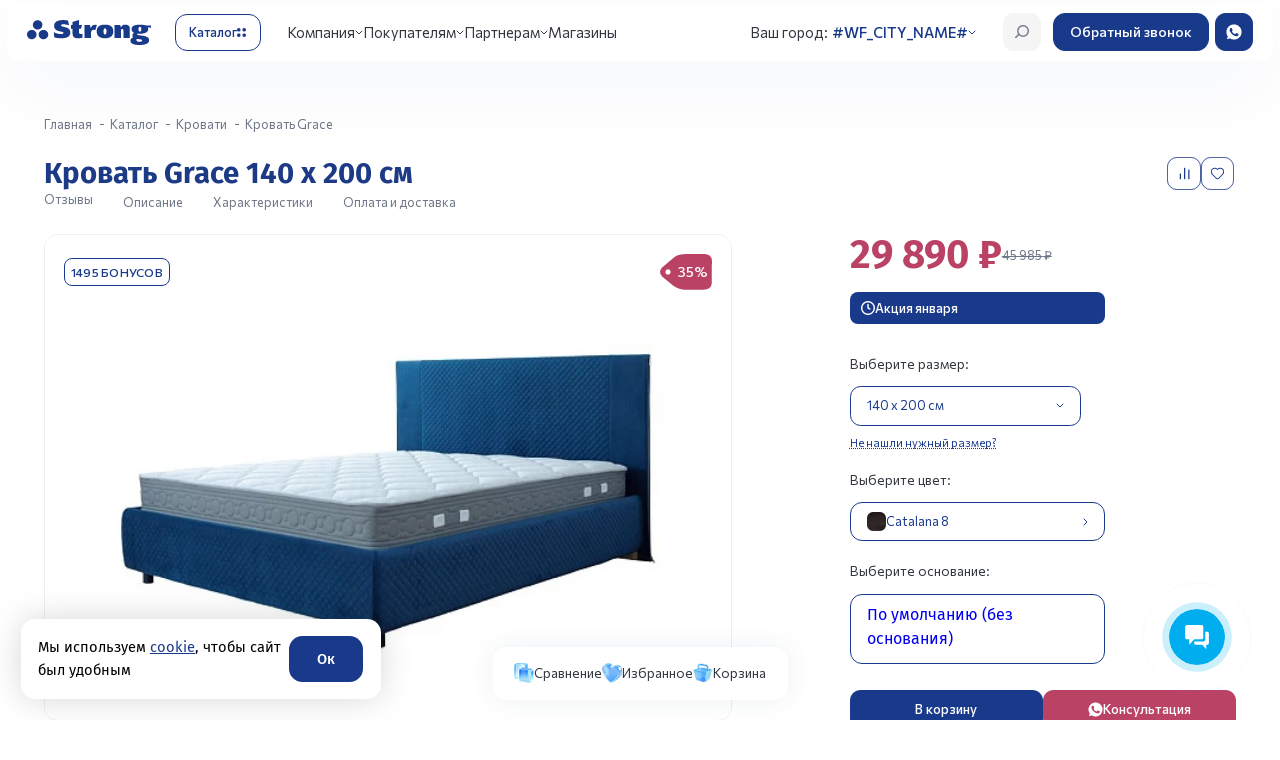

--- FILE ---
content_type: text/html; charset=UTF-8
request_url: https://cherkessk.matras-strong.ru/catalog/mebel/krovat-grace/
body_size: 124168
content:
<!DOCTYPE html>
<html lang="ru">
<head>
    <meta http-equiv="Content-Type" content="text/html; charset=UTF-8" />
<meta name="robots" content="index, follow" />
<meta name="keywords" content=" " />
<meta name="description" content="В нашем интернет-магазине можно купить кровать grace  по выгодным ценам от производителя. Оптом и в розницу. Доставка по #WF_CITY_DAT#." />
<link rel="canonical" href="https://matras-strong.ru/catalog/krovati/krovat-grace/" />
<script data-skip-moving="true">(function(w, d, n) {var cl = "bx-core";var ht = d.documentElement;var htc = ht ? ht.className : undefined;if (htc === undefined || htc.indexOf(cl) !== -1){return;}var ua = n.userAgent;if (/(iPad;)|(iPhone;)/i.test(ua)){cl += " bx-ios";}else if (/Windows/i.test(ua)){cl += ' bx-win';}else if (/Macintosh/i.test(ua)){cl += " bx-mac";}else if (/Linux/i.test(ua) && !/Android/i.test(ua)){cl += " bx-linux";}else if (/Android/i.test(ua)){cl += " bx-android";}cl += (/(ipad|iphone|android|mobile|touch)/i.test(ua) ? " bx-touch" : " bx-no-touch");cl += w.devicePixelRatio && w.devicePixelRatio >= 2? " bx-retina": " bx-no-retina";if (/AppleWebKit/.test(ua)){cl += " bx-chrome";}else if (/Opera/.test(ua)){cl += " bx-opera";}else if (/Firefox/.test(ua)){cl += " bx-firefox";}ht.className = htc ? htc + " " + cl : cl;})(window, document, navigator);</script>


<link href="https://fonts.googleapis.com/css2?family=Fira+Sans:ital,wght@0,100;0,200;0,300;0,400;0,500;0,600;0,700;0,800;0,900;1,100;1,200;1,300;1,400;1,500;1,600;1,700;1,800;1,900&display=swap" type="text/css"  rel="stylesheet" />
<link href="https://fonts.googleapis.com/css2?family=Commissioner:wght@100..900&display=swap" type="text/css"  rel="stylesheet" />
<link href="https://fonts.googleapis.com/css2?family=Fira+Sans:ital,wght@0,100;0,200;0,300;0,400;0,500;0,600;0,700;0,800;0,900;1,100;1,200;1,300;1,400;1,500;1,600;1,700;1,800;1,900&display=swap"
            rel="stylesheet" type="text/css"  rel="stylesheet" />
<link href="/bitrix/js/ui/design-tokens/dist/ui.design-tokens.min.css?172153392823463" type="text/css"  rel="stylesheet" />
<link href="/bitrix/js/ui/fonts/opensans/ui.font.opensans.min.css?16674435272320" type="text/css"  rel="stylesheet" />
<link href="/bitrix/js/main/popup/dist/main.popup.bundle.min.css?169324139326598" type="text/css"  rel="stylesheet" />
<link href="/bitrix/js/main/phonenumber/css/phonenumber.min.css?166744339936251" type="text/css"  rel="stylesheet" />
<link href="/bitrix/css/skyweb24.popuppro/animation.min.css?170315542662416" type="text/css"  rel="stylesheet" />

<link href="/bitrix/css/main/font-awesome.min.css?159222113723748" type="text/css"  rel="stylesheet" />
<link href="/bitrix/cache/css/s1/main_new/page_4cc4938f36e173a5094136d68640eada/page_4cc4938f36e173a5094136d68640eada_v1.css?176596085632684" type="text/css"  rel="stylesheet" />
<link href="/bitrix/cache/css/s1/main_new/template_defe6051a92cc471137853f58d9f0ef2/template_defe6051a92cc471137853f58d9f0ef2_v1.css?17685419101159115" type="text/css"  data-template-style="true" rel="stylesheet" />




<script type="extension/settings" data-extension="currency.currency-core">{"region":"ru"}</script>



<link rel="preload" as="style" href="/local/templates/main_new/assets/css/fonts.min.css"/>
<link rel="stylesheet" href="/local/templates/main_new/assets/css/fonts.min.css" media="print" onload="this.media='all'"/>
<meta property="og:url" content="https://cherkessk.matras-strong.ru/catalog/mebel/krovat-grace/" />
<meta property="og:type" content="website" />
<meta property="og:title" content="Купить кровать grace  в #WF_CITY_WHERE#" />
<meta property="og:image" content="https://cherkessk.matras-strong.ru/upload/medialibrary/70d/70dfd4f0cbfd0e4e90c9ee8d16b10c9d.jpeg" />
<meta property="og:locale" content="ru_RU" />
<meta property="og:site_name" content="https://cherkessk.matras-strong.ru" />
<meta property="og:description" content="В нашем интернет-магазине можно купить кровать grace  по выгодным ценам от производителя. Оптом и в розницу. Доставка по #WF_CITY_DAT#." />    <title>Купить кровать grace  в #WF_CITY_WHERE#</title>

    <meta name="viewport" content="width=device-width, initial-scale=1, maximum-scale=1">
    <meta http-equiv="Content-Security-Policy" content="upgrade-insecure-requests">
    <meta name="yandex-verification" content="23ebe4784efea901" />

            <meta name="googlebot" content="noindex, nofollow">
    
    #WF_META#
    #WF_META_GOOGLE#

    <link rel="icon" href="/favicon.ico" type="image/x-icon" />
    <link rel="shortcut icon" href="/favicon.ico" type="image/x-icon" />
</head>
<body class="page__body grid grid_cols_12">
<div id="panel">
    </div>



<header class="header">
    <div class="container">
        <div class="header_wrap">
            <a href="/" class="header_wrap-logo">
                <svg xmlns="http://www.w3.org/2000/svg" width="146" height="30" viewBox="0 0 146 30" fill="none">
                    <path
                            d="M12.4869 0.253906C9.37867 0.253906 6.85742 2.76691 6.85742 5.84833C6.85742 8.92975 9.38619 11.4428 12.4869 11.4428C15.5952 11.4428 18.1165 8.92975 18.1165 5.84833C18.1165 2.76691 15.5952 0.253906 12.4869 0.253906Z"
                            fill="#19398B" />
                    <path
                            d="M5.62952 11.8916C2.52877 11.8916 0 14.4046 0 17.486C0 20.5749 2.52877 23.0804 5.62952 23.0804C8.7378 23.0804 11.259 20.5674 11.259 17.486C11.2666 14.4046 8.7378 11.8916 5.62952 11.8916Z"
                            fill="#19398B" />
                    <path
                            d="M19.3444 11.8916C16.2361 11.8916 13.7148 14.4046 13.7148 17.486C13.7148 20.5749 16.2436 23.0804 19.3444 23.0804C22.4527 23.0804 24.9739 20.5674 24.9739 17.486C24.9814 14.4046 22.4527 11.8916 19.3444 11.8916Z"
                            fill="#19398B" />
                    <path
                            d="M49.5209 6.35025C47.7071 5.71452 44.8096 5.13862 43.0936 5.13862C41.8217 5.13862 39.9703 5.12366 39.9703 6.47739C39.9703 9.14746 51.0788 7.1206 51.0788 14.9214C51.0788 20.5457 45.4794 21.9593 40.7831 21.9593C37.6673 21.9593 35.0934 21.6601 32.0604 20.9646L31.5938 14.4652C33.8817 16.0732 37.1932 16.9034 39.6166 16.9034C41.5282 16.9034 42.9657 16.5144 42.9657 15.4599C42.9657 12.8347 31.8572 15.1906 31.8572 7.03833C31.8572 1.26441 37.8404 0.0976562 42.6496 0.0976562C44.9225 0.0976562 46.074 0.24724 48.2866 0.69599L49.5209 6.35025Z"
                            fill="#19398B" />
                    <path
                            d="M74.1923 5.92344L74.8471 9.47604H75.1556C76.0663 7.24725 77.5038 5.01846 82.2603 5.92344L80.439 12.1685L80.1379 12.0489C80.1379 12.0489 79.5659 11.7647 78.5875 11.7647C76.8716 11.7647 75.3363 12.9763 75.3363 15.2126V21.5998H67.6973V5.92344H74.1923Z"
                            fill="#19398B" />
                    <path
                            d="M91.8409 5.56445C98.2004 5.56445 101.647 8.21208 101.647 13.4774C101.647 18.8923 98.1929 21.9588 91.8409 21.9588C85.4512 21.9588 82.0645 18.8923 82.0645 13.4774C82.0569 8.21208 85.4512 5.56445 91.8409 5.56445ZM91.8409 17.4489C93.3235 17.4489 93.5342 15.766 93.5342 13.4774C93.5342 11.6151 93.3235 10.0744 91.8409 10.0744C90.3582 10.0744 90.1776 11.6076 90.1776 13.4774C90.1701 15.766 90.3507 17.4489 91.8409 17.4489Z"
                            fill="#19398B" />
                    <path
                            d="M103.176 5.92345H109.671L110.386 8.63091H110.672C111.582 6.43204 113.441 5.56445 115.594 5.56445C119.65 5.56445 121.133 7.67358 121.133 10.7101V21.5998H113.502V12.8641C113.502 11.9591 113.502 10.7251 112.169 10.7251C110.807 10.7251 110.807 11.9591 110.807 12.8641V21.6073H103.176V5.92345Z"
                            fill="#19398B" />
                    <path d="M135.682 6.52148L146 6.64115V9.29626L136.645 7.93505L135.682 6.52148Z"
                          fill="#19398B" />
                    <path
                            d="M129.954 17.5685C129.706 17.1871 129.721 16.7383 129.826 16.3345C130.767 16.4616 131.798 16.5214 132.927 16.5214C139.294 16.5214 142.756 14.4721 142.756 10.8522C142.756 7.32954 139.301 5.56445 132.927 5.56445C126.53 5.56445 123.128 7.33702 123.128 10.8522C123.128 12.8118 124.129 14.3151 126.055 15.2724C125.235 15.7885 124.174 16.8131 124.174 18.6829C124.174 19.6178 124.46 20.3358 124.942 20.8893C124.844 20.9342 124.746 20.979 124.648 21.0314C123.256 21.7344 121.781 22.9161 121.75 24.7485C121.705 27.8823 124.949 30.0513 132.558 29.9989C138.985 29.954 143.84 28.3984 143.84 24.2474C143.847 17.4863 131.136 19.3635 129.954 17.5685ZM132.934 8.17469C134.417 8.17469 134.628 9.37135 134.628 10.8298C134.628 12.6098 134.417 13.9262 132.934 13.9262C131.452 13.9262 131.271 12.6098 131.271 10.8298C131.263 9.37135 131.452 8.17469 132.934 8.17469ZM132.377 26.1471C128.531 26.1471 128.637 23.881 128.976 22.6469C132.121 23.1854 135.659 22.9909 135.659 24.5391C135.659 25.646 134.093 26.1471 132.377 26.1471Z"
                            fill="#19398B" />
                    <path
                            d="M53.5553 5.92351V2.31854L61.1867 0V5.92351H64.7842L63.6101 10.4334H61.1867V14.8536C61.1867 16.1775 62.2178 16.9029 63.2188 16.9029C64.3477 16.9029 65.2057 16.5065 65.2057 16.5065V21.1511C63.5424 21.6298 61.977 21.9663 59.3955 21.9663C55.4594 21.9663 53.5553 20.0143 53.5553 15.8558V10.4409H51.877V5.92351H53.5553Z"
                            fill="#19398B" />
                </svg>
            </a>
            <button type="button" aria-label="Открыть каталог" class="header_wrap-catalog_trigger">
                <span>Каталог</span>
                <div class="icon">
                    <svg width="10" height="10" viewBox="0 0 10 10" fill="none" xmlns="http://www.w3.org/2000/svg">
                        <rect width="4" height="4" rx="2" fill="#19398B" />
                        <rect x="6" width="4" height="4" rx="2" fill="#19398B" />
                        <rect y="6" width="4" height="4" rx="2" fill="#19398B" />
                        <rect x="6" y="6" width="4" height="4" rx="2" fill="#19398B" />
                    </svg>
                </div>
            </button>
            <div class="header_wrap_navs_block">
                <div class="header_wrap_navs">
                    
<nav class="header_wrap_navs_main">
  <ul >
                <li class="dropdown js-dropdown">
        <a href="javascript:void(0)">Компания</a>
                  <ul class="sub-menu">
                                        <li class="">
                <a href="/about/">О компании</a>
                              </li>
                                        <li class="">
                <a href="/makers/">Производство</a>
                              </li>
                                        <li class="">
                <a href="/about/nagrady/">Награды и сертификаты</a>
                              </li>
                                        <li class="">
                <a href="/actions/novosti-kompanii/">Новости компании</a>
                              </li>
                                        <li class="">
                <a href="/actions/gazeta/">Корпоративный журнал</a>
                              </li>
                                        <li class="">
                <a href="/flagman/">Флагманский салон</a>
                              </li>
                      </ul>
              </li>
                <li class="dropdown js-dropdown">
        <a href="javascript:void(0)">Покупателям</a>
                  <ul class="sub-menu">
                                        <li class="">
                <a href="/about/delivery/">Доставка и оплата</a>
                              </li>
                                        <li class="">
                <a href="/faq/">Советы покупателю</a>
                              </li>
                                        <li class="">
                <a href="/bonus/">Бонусная программа</a>
                              </li>
                                        <li class="">
                <a href="/matrasy-na-zakaz-po-individualnym-razmeram/">Матрасы на заказ</a>
                              </li>
                                        <li class="">
                <a href="/izgotovlenie-krovatej-na-zakaz/">Кровати на заказ</a>
                              </li>
                                        <li class="">
                <a href="/about/guaranty/">Гарантия и возврат</a>
                              </li>
                      </ul>
              </li>
                <li class="dropdown js-dropdown">
        <a href="javascript:void(0)">Партнерам</a>
                  <ul class="sub-menu">
                                        <li class="">
                <a href="/for-partners/">Матрасы оптом</a>
                              </li>
                                        <li class="">
                <a href="/for-partners/produktsiya-dlya-gostinits/mattress/">Матрасы для гостиниц</a>
                              </li>
                                        <li class="">
                <a href="/for-partners/produktsiya-dlya-gostinits/">Оснащение гостиниц</a>
                              </li>
                                        <li class="">
                <a href="/for-partners/specials/dizaineram-interiera/">Дизайнерам интерьера</a>
                              </li>
                                        <li class="">
                <a href="https://franchise.matras-strong.ru/">Франшиза</a>
                              </li>
                      </ul>
              </li>
                      <li class="">
        <a href="/about/contacts/">Магазины</a>
              </li>
      </ul>
</nav>



                    <div class="header_wrap-city">

                        <span>Ваш город:</span>
                        <a href="#city-modal" data-fancybox="" data-touch="false">
                            <!--'start_frame_cache_mobile.city'-->                            <span>#WF_CITY_NAME#</span>
                            <!--'end_frame_cache_mobile.city'-->
                        </a>
                    </div>
                    <div class="header_wrap_navs_subs">

                        
<nav class="header_wrap_navs_subs-nav">
    <ul>
        
            
            <li class="">
                <a href="/catalog/matrasy/">Матрасы</a>

                                    <div class="sub-menu-block mattress">
                        <div class="sub-menu-block-header">
                            <button type="button" aria-label="Закрыть подменю" class="sub-menu-block-header-close">
                                <svg width="40" height="40" viewBox="0 0 40 40" fill="none" xmlns="http://www.w3.org/2000/svg">
                                    <rect width="40" height="40" rx="12" fill="#F5F5F5" />
                                    <path d="M26 20L14 20M14 20L19.9294 14M14 20L19.9294 26" stroke="#19398B" stroke-width="1.5" stroke-linecap="round" stroke-linejoin="round" />
                                </svg>
                            </button>
                            <div class="sub-menu-block-header-title">
                                Матрасы                            </div>
                        </div>

                        <div class="sub-menu-block_list">
                            <div class="sub-menu-block_list-col">
                                <div class="sub-menu-block_list-col-title">
                                    Тип
                                </div>
                                <ul>
                                                                            <li>
                                            <a href="/catalog/matrasy/">Все матрасы</a>
                                        </li>
                                    
                                                                            <li>
                                            <a href="/catalog/ortopedicheskie-detskie-matrasy/">Детские</a>
                                        </li>
                                                                            <li>
                                            <a href="/catalog/elitnye-ortopedicheskie-matrasy/">Элитные</a>
                                        </li>
                                                                            <li>
                                            <a href="/catalog/matrasy-sredney-zheskosti/">Средней жесткости</a>
                                        </li>
                                                                            <li>
                                            <a href="/catalog/pruzhinnye-matrasy/">Пружинные</a>
                                        </li>
                                                                            <li>
                                            <a href="/catalog/odnospalnie-matrasy/">Односпальные</a>
                                        </li>
                                                                            <li>
                                            <a href="/catalog/dvuspalnye-matrasy/">Двуспальные</a>
                                        </li>
                                                                            <li>
                                            <a href="/catalog/matrasy-dlya-dachi/">Для дачи</a>
                                        </li>
                                    
                                </ul>
                            </div>

                            <div class="sub-menu-block_list-col">
  <div class="sub-menu-block_list-col-title">
    Жесткость
  </div>
  <ul>
    <li><a href="/catalog/myagkie-ortopedicheskie-matrasy-/">Мягкая</a></li>
    <li><a href="/catalog/matrasy-sredney-zheskosti/">Средняя</a></li>
    <li><a href="/catalog/zhestkie-ortopedicheskie-matrasy/">Жесткая</a></li>
  </ul>
</div>

<div class="sub-menu-block_list-col">
  <div class="sub-menu-block_list-col-title">
    Пружинный блок
  </div>
  <ul>
    <li><a href="/catalog/ortopedicheskie-matrasy-s-zavisimoy-pruzhinnoy-sistemoy/">Зависимый пружинный (Bonnel)</a></li>
    <li><a href="/catalog/ortopedicheskie-bespruzhinnye-matrasy/">Беспружинный</a></li>
    <li><a href="/catalog/ortopedicheskie-matrasy-s-nezavisimoy-pruzhinnoy-sistemoy/">Независимый пружинный</a></li>
  </ul>
</div>

<div class="sub-menu-block_list-col">
  <div class="sub-menu-block_list-col-title">
    Наполнитель
  </div>
  <ul>
	      <li><a href="/catalog/lateksnie-matrasy/">Латекс</a></li>

    <!-- ЗАМЕНА ссылки -->
    <li><a href="/catalog/matrasy-memori-s-effektom-pamyati/">Эффект памяти</a></li>

    <li><a href="/catalog/kokosovye-ortopedicheskie-matrasy/">Кокос</a></li>
  </ul>
</div>

<div class="sub-menu-block_list-col">
  <div class="sub-menu-block_list-col-title">
    Симметричность сторон
  </div>
  <ul>
    <li><a href="/catalog/matrasy-s-raznoy-zhestkostyu-storon/">Разносторонний</a></li>
    <li><a href="/catalog/odnostoronnie-matrasy/">Односторонний</a></li>
  </ul>
</div>

<br>
                                                                                        
							
                            
                                                        
                        </div>

                        <div class="sub-menu-block-bg"></div>
                    </div>
                            </li>
        
            
            <li class="">
                <a href="/catalog/krovati/">Кровати</a>

                                    <div class="sub-menu-block bed">
                        <div class="sub-menu-block-header">
                            <button type="button" aria-label="Закрыть подменю" class="sub-menu-block-header-close">
                                <svg width="40" height="40" viewBox="0 0 40 40" fill="none" xmlns="http://www.w3.org/2000/svg">
                                    <rect width="40" height="40" rx="12" fill="#F5F5F5" />
                                    <path d="M26 20L14 20M14 20L19.9294 14M14 20L19.9294 26" stroke="#19398B" stroke-width="1.5" stroke-linecap="round" stroke-linejoin="round" />
                                </svg>
                            </button>
                            <div class="sub-menu-block-header-title">
                                Кровати                            </div>
                        </div>

                        <div class="sub-menu-block_list">
                            <div class="sub-menu-block_list-col">
                                <div class="sub-menu-block_list-col-title">
                                    Тип
                                </div>
                                <ul>
                                                                            <li>
                                            <a href="/catalog/krovati/">Все кровати</a>
                                        </li>
                                    
                                                                            <li>
                                            <a href="/catalog/interernye-krovati/">Интерьерные кровати</a>
                                        </li>
                                                                            <li>
                                            <a href="/catalog/krovati-design-collection/">Кровати Design collection</a>
                                        </li>
                                                                            <li>
                                            <a href="/catalog/kruglye-krovati/">Круглые кровати</a>
                                        </li>
                                                                            <li>
                                            <a href="/catalog/elitnuyu-krovat/">Элитные кровати</a>
                                        </li>
                                    
                                </ul>
                            </div>

                            
                                                        
                                                                                        
		<div class="swiper sub-menu-block_swiper">
		<div class="swiper-wrapper">
														<div class="swiper-slide">
					<a href="https://matras-strong.ru/catalog/design-collection/" class="menu_swiper_item">
													<div class="ad_cloud_block">
								<div class="cloud_ad_title">Реклама</div>
								<div class="cloud_ad_text">Реклама. ООО &quot;Стронг&quot;, ИНН: 2345010797, ERID: 2VtzqxV4PYA</div>
							</div>
																			<img src="/upload/iblock/2be/4dilz70kxvuvaqn1dejl6g3zfijvnb4j.png" alt="item">
											</a>
				</div>
						

                            
                        </div>

                        <div class="sub-menu-block-bg"></div>
                    </div>
                            </li>
        
            
            <li class="active">
                <a href="/catalog/mebel/">Мебель</a>

                                    <div class="sub-menu-block ">
                        <div class="sub-menu-block-header">
                            <button type="button" aria-label="Закрыть подменю" class="sub-menu-block-header-close">
                                <svg width="40" height="40" viewBox="0 0 40 40" fill="none" xmlns="http://www.w3.org/2000/svg">
                                    <rect width="40" height="40" rx="12" fill="#F5F5F5" />
                                    <path d="M26 20L14 20M14 20L19.9294 14M14 20L19.9294 26" stroke="#19398B" stroke-width="1.5" stroke-linecap="round" stroke-linejoin="round" />
                                </svg>
                            </button>
                            <div class="sub-menu-block-header-title">
                                Мебель                            </div>
                        </div>

                        <div class="sub-menu-block_list">
                            <div class="sub-menu-block_list-col">
                                <div class="sub-menu-block_list-col-title">
                                    Тип
                                </div>
                                <ul>
                                    
                                                                            <li>
                                            <a href="/catalog/ortopedicheskie-divany/">Анатомические диваны</a>
                                        </li>
                                                                            <li>
                                            <a href="/catalog/ortopedicheskie-osnovaniya/">Ортопедические основания</a>
                                        </li>
                                                                            <li>
                                            <a href="/catalog/izgolovya/">Изголовья</a>
                                        </li>
                                                                            <li>
                                            <a href="/catalog/komody/">Комод</a>
                                        </li>
                                                                            <li>
                                            <a href="/catalog/pufy-i-stoliki/">Пуфы и столики</a>
                                        </li>
                                                                            <li>
                                            <a href="/catalog/kresla/">Кресла</a>
                                        </li>
                                                                            <li>
                                            <a href="/catalog/tumby/">Тумбы</a>
                                        </li>
                                                                            <li>
                                            <a href="/catalog/zerkala/">Зеркала</a>
                                        </li>
                                                                            <li>
                                            <a href="/catalog/banketki/">Банкетки</a>
                                        </li>
                                    
<li>
                                            <a href="/catalog/design-collection/ ">Design Collection</a>
                                        </li>
<li>
                                            <a href="/catalog/osnovaniya-box-spring/">Box-spring</a>
                                        </li>
                                                 </ul>
                            </div>

                            
                                                        
                                                        
                        </div>

                        <div class="sub-menu-block-bg"></div>
                    </div>
                            </li>
        
            
            <li class="">
                <a href="/catalog/toppery-i-chekhly-dlya-matrasov/">Топперы и чехлы для матрасов</a>

                            </li>
        
            
            <li class="">
                <a href="/catalog/odeyala/">Одеяла</a>

                            </li>
        
            
            <li class="">
                <a href="/catalog/podushki/">Подушки</a>

                            </li>
        
            
            <li class="">
                <a href="/catalog/postelnoe-bele/">Постельное белье</a>

                            </li>
        
            
            <li class="">
                <a href="/catalog/detskie-tovary/">Товары для детей</a>

                            </li>
        
            
            <li class="">
                <a href="/catalog/sale/">Акции</a>

                            </li>
            </ul>
</nav>



                    </div>
                </div>
            </div>
            <div class="header_wrap_btns">
                <button type="button" aria-label="Открыть поиск"
                        class="header_wrap_btns-btn header_wrap_btns-burger">
                    <span></span>
                </button>
                <a href="#search-modal" type="button" aria-label="Открыть поиск"
                        class="header_wrap_btns-btn header_wrap_btns-search js-search-open">
                    <svg width="42" height="42" viewBox="0 0 42 42" fill="none" xmlns="http://www.w3.org/2000/svg">
                        <rect width="42" height="42" rx="12" fill="#F5F5F5" />
                        <line x1="0.75" y1="-0.75" x2="6.29705" y2="-0.75"
                              transform="matrix(0.726009 -0.687686 0.726009 0.687686 14 28)" stroke="#6D7686"
                              stroke-width="1.5" stroke-linecap="round" stroke-linejoin="round" />
                        <circle cx="22.1673" cy="19.8333" r="5.83333" fill="#F3F3F3" stroke="#6D7686"
                                stroke-width="1.5" stroke-linecap="round" stroke-linejoin="round" />
                    </svg>
                </a>
                <a href="#" class="header_wrap_btns-btn header_wrap_btns-call bitrix24-callback-init">Обратный звонок</a>
                <a href="https://wa.me/79892327798?text=Обязательно отправьте это сообщение, и дождитесь ответа. Ваш номер: {roistat_visit}"
                   class="header_wrap_btns-btn header_wrap_btns-wa" target="_blank" rel="nofollow nofferer">
                    <svg xmlns="http://www.w3.org/2000/svg" width="42" height="42" viewBox="0 0 42 42" fill="none">
                        <rect width="42" height="42" rx="12" fill="#19398B" />
                        <path
                                d="M21.0049 29.3994H21L21.002 29.3984L21.0049 29.3994ZM21 12.5996C25.6317 12.5998 29.3994 16.3678 29.3994 21C29.3992 25.6314 25.6342 29.3972 21.002 29.3984C19.3597 29.3981 17.7536 28.9172 16.3828 28.0127L13.1524 29.0439L14.2002 25.9238C13.1579 24.494 12.597 22.7694 12.5996 21C12.5996 16.3677 16.3682 12.5996 21 12.5996ZM17.8447 16.4355C17.5244 16.4355 17.1882 16.53 16.9854 16.7363C16.7385 16.9885 16.126 17.5761 16.126 18.7812C16.126 19.986 17.0044 21.1506 17.124 21.3145C17.2475 21.472 18.8373 23.9864 21.3066 25.0088C23.2373 25.8087 23.8104 25.7346 24.25 25.6406C24.8919 25.5025 25.6975 25.0286 25.9004 24.4561C26.1032 23.8834 26.1029 23.3941 26.043 23.2891C25.983 23.1842 25.8199 23.1315 25.5733 23.0029C25.3253 22.8737 24.1267 22.2873 23.8994 22.208C23.6772 22.124 23.465 22.1537 23.2969 22.3906C23.0605 22.7215 22.8282 23.058 22.6406 23.2598C22.4926 23.4173 22.2501 23.4384 22.0479 23.3545C21.7763 23.241 21.0158 22.9734 20.0781 22.1387C19.3522 21.4926 18.8583 20.6871 18.7149 20.4453C18.5715 20.1984 18.7 20.0553 18.8135 19.9219C18.9368 19.7686 19.0549 19.6603 19.1787 19.5176C19.3027 19.3747 19.3714 19.2994 19.4502 19.1318C19.5342 18.9743 19.4754 18.8012 19.416 18.6777C19.3567 18.5543 18.8625 17.349 18.6602 16.8604L18.6592 16.8662C18.5016 16.476 18.3729 16.462 18.126 16.4463L17.8447 16.4355Z"
                                fill="white" />
                    </svg>
                </a>
            </div>
       <div class="header_card_block" style="display: none;">
        <div class="header_card">
            <div class="header_card-title" data-entity="title">Кровать Grace </div>
            <div class="header_card_bottom">
                <a href="#anchor_reviews" class="header_card_bottom-rating">

                    <div class="header_card_bottom-rating-right">
                       Отзывы
                    </div>
                </a>
                <ul class="header_card_bottom_links">
                    <li>
                        <a href="#anchor_description">Описание</a>
                    </li>
                    <li>
                        <a href="#anchor_spec">Характеристики</a>
                    </li>
                    <li>
                        <a href="#anchor_reviews">Вопрос-ответ</a>
                    </li>
                    <li>
                        <a href="#anchor_pay">Оплата и доставка</a>
                    </li>
                    <li>
                        <a href="#anchor_map">Где посмотреть</a>
                    </li>
                </ul>
            </div>


                                                            <div class="card-price">
                            <div class="header_card-costs">
                                <b id="header_bx_117848907_15656_price">29 890 <span>&#8381;</span></b>
                                                                    <s id="header_bx_117848907_15656_old_price"
                                       style="display: ;">

                                    </s>
                                                                                                        <div class="card-price__sale"
                                         id="header_bx_117848907_15656_price_discount"
                                         style="display: none;">
                                        <span>Экономия</span>  <b>-16 095 <span>&#8381;</span></b>                                    </div>
                                                                </div>

                        </div>


                        

            <div class="header_card_btns">
                <div class="header_card_btns_buy">
                                        <a href="javascript:void(0)" class="header_card_btns_buy-btn cart btn-link" id="header_bx_117848907_15656_add_basket_link">
                        <div class="icon">
                            <svg xmlns="http://www.w3.org/2000/svg" width="16" height="14" viewBox="0 0 16 14"
                                 fill="none">
                                <path
                                        d="M5.35488 14C6.01208 14 6.54485 13.4777 6.54485 12.8333C6.54485 12.189 6.01208 11.6667 5.35488 11.6667C4.69767 11.6667 4.1649 12.189 4.1649 12.8333C4.1649 13.4777 4.69767 14 5.35488 14Z"
                                        fill="white" />
                                <path
                                        d="M13.6847 14C14.3419 14 14.8747 13.4777 14.8747 12.8333C14.8747 12.189 14.3419 11.6667 13.6847 11.6667C13.0275 11.6667 12.4947 12.189 12.4947 12.8333C12.4947 13.4777 13.0275 14 13.6847 14Z"
                                        fill="white" />
                                <path
                                        d="M15.7969 2.0701C15.7133 1.96986 15.608 1.88913 15.4886 1.83376C15.3692 1.77839 15.2388 1.74978 15.1067 1.75H3.78895L3.56099 0.481979C3.53669 0.346911 3.46461 0.22456 3.35743 0.136415C3.25025 0.0482709 3.11482 -2.88172e-05 2.97493 1.2899e-08H0.594986C0.437186 1.2899e-08 0.285849 0.0614583 0.174267 0.170854C0.0626858 0.280251 0 0.428624 0 0.583333C0 0.738043 0.0626858 0.886416 0.174267 0.995812C0.285849 1.10521 0.437186 1.16667 0.594986 1.16667H2.47589L4.17383 10.6014C4.19813 10.7364 4.27021 10.8588 4.37739 10.9469C4.48456 11.0351 4.62 11.0834 4.75989 11.0833H14.2797C14.4375 11.0833 14.5888 11.0219 14.7004 10.9125C14.812 10.8031 14.8747 10.6547 14.8747 10.5C14.8747 10.3453 14.812 10.1969 14.7004 10.0875C14.5888 9.97812 14.4375 9.91667 14.2797 9.91667H5.25893L5.0492 8.75H14.0357C14.2421 8.74974 14.442 8.6796 14.6016 8.55144C14.7613 8.42329 14.8709 8.24499 14.9118 8.04672L15.9828 2.79672C16.0086 2.66966 16.0053 2.53857 15.9732 2.41292C15.941 2.28726 15.8808 2.17017 15.7969 2.0701Z"
                                        fill="white" />
                            </svg>
                        </div>
                        В корзину
                    </a>
                                        <a href="https://wa.me/79892327798?text=%D0%9E%D0%B1%D1%8F%D0%B7%D0%B0%D1%82%D0%B5%D0%BB%D1%8C%D0%BD%D0%BE%20%D0%BE%D1%82%D0%BF%D1%80%D0%B0%D0%B2%D1%8C%D1%82%D0%B5%20%D1%8D%D1%82%D0%BE%20%D1%81%D0%BE%D0%BE%D0%B1%D1%89%D0%B5%D0%BD%D0%B8%D0%B5,%20%D0%B8%20%D0%B4%D0%BE%D0%B6%D0%B4%D0%B8%D1%82%D0%B5%D1%81%D1%8C%20%D0%BE%D1%82%D0%B2%D0%B5%D1%82%D0%B0.%20%D0%92%D0%B0%D1%88%20%D0%BD%D0%BE%D0%BC%D0%B5%D1%80:%20{roistat_visit}" class="header_card_btns_buy-btn wa" target="_blank" rel="nofferer nofollow">
                        <div class="icon">
                            <svg xmlns="http://www.w3.org/2000/svg" width="14" height="14" viewBox="0 0 14 14" fill="none">
                                <path d="M7.00001 0.000488281C10.8596 0.000613824 13.9998 3.14046 14 7.00049C14 10.8604 10.8616 13.9989 7.00098 13.9995C5.63257 13.9991 4.2945 13.598 3.15235 12.8442L0.460946 13.7046L1.33302 11.104C0.464424 9.91247 -0.0022289 8.47501 8.00453e-06 7.00049C0.000222635 3.14038 3.14029 0.000488281 7.00001 0.000488281ZM4.37013 3.19775C4.10321 3.19784 3.82319 3.27678 3.6543 3.44873C3.44843 3.65897 2.93859 4.14817 2.93848 5.15186C2.93848 6.15508 3.66897 7.12546 3.76954 7.26318C3.87242 7.39452 5.19789 9.49038 7.25587 10.3423C8.86507 11.009 9.34258 10.947 9.70899 10.8687C10.2438 10.7535 10.9138 10.3583 11.083 9.88135C11.252 9.40417 11.2521 8.99625 11.2022 8.90869C11.152 8.82144 11.0169 8.77748 10.8115 8.67041C10.6057 8.5631 9.60557 8.07342 9.41602 8.00732C9.23107 7.9375 9.05403 7.96258 8.91407 8.15967C8.71709 8.43544 8.52347 8.71617 8.3672 8.88428C8.24375 9.0156 8.04159 9.03341 7.87305 8.96338C7.64673 8.86882 7.01284 8.64624 6.23145 7.95068C5.62645 7.41222 5.21522 6.73995 5.09571 6.53857C4.97654 6.33316 5.08329 6.21409 5.17774 6.10303C5.28062 5.9752 5.37912 5.88421 5.48243 5.76514C5.58563 5.6462 5.64338 5.58432 5.70899 5.44482C5.77904 5.31349 5.72916 5.16879 5.6797 5.06592C5.63003 4.96253 5.21932 3.95838 5.05079 3.55127L5.04981 3.55615C4.91858 3.23122 4.81101 3.21967 4.60548 3.20654L4.37013 3.19775Z" fill="white"></path>
                            </svg>
                        </div>
                        Консультация
                    </a>
                </div>
                <div class="header_card_btns_help">
                    <a href="javascript:void(0)" aria-label="Добавить в сравнение" id="header_bx_117848907_15656_compare_link">
                        <svg xmlns="http://www.w3.org/2000/svg" width="40" height="40" viewBox="0 0 40 40"
                             fill="none">
                            <rect x="0.5" y="0.5" width="39" height="39" rx="11.5" stroke="#19398B"></rect>
                            <line x1="20.75" y1="13.75" x2="20.75" y2="26.25" stroke="#19398B" stroke-width="1.5"
                                  stroke-linecap="round" stroke-linejoin="round"></line>
                            <line x1="15.75" y1="20.75" x2="15.75" y2="26.25" stroke="#19398B" stroke-width="1.5"
                                  stroke-linecap="round" stroke-linejoin="round"></line>
                            <line x1="25.75" y1="15.8496" x2="25.75" y2="26.2496" stroke="#19398B" stroke-width="1.5"
                                  stroke-linecap="round" stroke-linejoin="round"></line>
                        </svg>
                    </a>
                    <a href="javascript:void(0)" aria-label="Добавить в избранное" id="header_bx_117848907_15656_deferred_link">
                        <svg xmlns="http://www.w3.org/2000/svg" width="40" height="40" viewBox="0 0 40 40"
                             fill="none">
                            <rect x="0.5" y="0.5" width="39" height="39" rx="11.5" stroke="#19398B"></rect>
                            <path
                                    d="M26.4026 14.1031C24.5877 12.5249 21.8317 12.6689 20 14.3508C18.1683 12.6689 15.4123 12.5249 13.5974 14.1031C12.6059 14.9672 12.0233 16.2805 12.0009 17.709C11.9729 19.2296 12.5779 20.6869 13.6534 21.6892L17.9722 26.136C18.5324 26.712 19.2662 27 20 27C20.7338 27 21.4676 26.712 22.0278 26.136L26.3298 21.7065C27.4221 20.6869 28.0271 19.2296 27.9991 17.709C27.9767 16.2805 27.3941 14.9672 26.4026 14.1031ZM25.5568 20.877L21.2323 25.3238C20.5546 26.0208 19.4454 26.0208 18.7677 25.3238L14.4264 20.8597C13.575 20.0591 13.0988 18.9186 13.1156 17.732C13.1381 16.6318 13.5806 15.6296 14.3256 14.9787C14.953 14.4315 15.754 14.1665 16.5774 14.1665C17.6697 14.1665 18.7957 14.6388 19.5799 15.5489C19.7927 15.7909 20.2073 15.7909 20.4201 15.5489C21.7981 13.9591 24.2068 13.6999 25.6744 14.9787C26.4194 15.6296 26.8619 16.6318 26.8844 17.732C26.9012 18.9186 26.425 20.0591 25.5568 20.877Z"
                                    fill="#19398B"></path>
                        </svg>
                    </a>
                </div>
            </div>
        </div>
    </div>
        </div>
        <div style="display:none;">
            
<div class="header-bottom__basket" id="bx_basketFKauiI"><!--'start_frame_cache_bx_basketFKauiI'--><a data-basket="top" class="header-bottom__item" href="/personal/cart/">
        <svg width="32" height="32"><use xlink:href="/local/templates/main_new/assets/img/icon.svg#basket"></use></svg>
      <span class="cart-count">0</span>
      </a>
<!--'end_frame_cache_bx_basketFKauiI'--></div>


        </div>
    </div>
</header>


<main id="wrapper" class="main other_page">
            <header class="post-header">
            <div class="bredcrumbs"><div class="container"><ul class="" itemscope itemtype="http://schema.org/BreadcrumbList">
                <li class="breadcrumbs-list__item" itemprop="itemListElement" itemscope itemtype="http://schema.org/ListItem">
                    <a class="breadcrumbs__link" href="/" title="Главная" itemprop="item">
                        <span itemprop="name">Главная</span>
                        <meta itemprop="position" content="1" />
                    </a>
                </li>
                <li class="breadcrumbs-list__item" itemprop="itemListElement" itemscope itemtype="http://schema.org/ListItem">
                    <a class="breadcrumbs__link" href="/catalog/" title="Каталог " itemprop="item">
                        <span itemprop="name">Каталог </span>
                        <meta itemprop="position" content="2" />
                    </a>
                </li>
                <li class="breadcrumbs-list__item" itemprop="itemListElement" itemscope itemtype="http://schema.org/ListItem">
                    <a class="breadcrumbs__link" href="/catalog/krovati/" title="Кровати" itemprop="item">
                        <span itemprop="name">Кровати</span>
                        <meta itemprop="position" content="3" />
                    </a>
                </li>
            <li class="breadcrumbs-list__item" itemprop="itemListElement" itemscope itemtype="http://schema.org/ListItem">
                    <a class="breadcrumbs__link hidden" href="/" title="Кровать Grace" itemprop="item">Кровать Grace</a>
                <span itemprop="name">Кровать Grace</span>
                <meta itemprop="position" content="4" />
            </li></ul></div></div><script type="application/ld+json">{
    "@context": "https://schema.org",
    "@type": "BreadcrumbList",
    "itemListElement": [
        {
            "@type": "ListItem",
            "position": 1,
            "name": "Главная",
            "item": "https://cherkessk.matras-strong.ru/"
        },
        {
            "@type": "ListItem",
            "position": 2,
            "name": "Каталог ",
            "item": "https://cherkessk.matras-strong.ru/catalog/"
        },
        {
            "@type": "ListItem",
            "position": 3,
            "name": "Кровати",
            "item": "https://cherkessk.matras-strong.ru/catalog/krovati/"
        },
        {
            "@type": "ListItem",
            "position": 4,
            "name": "Кровать Grace",
            "item": "https://cherkessk.matras-strong.ru/catalog/mebel/krovat-grace/"
        }
    ]
}</script>


        </header>
    

    <div class="page-new">
        <div class="page-line" style="max-width:1440px; margin:auto;">


<script type="application/ld+json">{"@context":"https://schema.org","@type":"Product","name":"Кровать Grace ","image":["https://cherkessk.matras-strong.ru/webp/upload/resize_cache/iblock/8c8/606_404_0/376gwgrx3u681cjks7qjly2x44q89sg7.webp","https://cherkessk.matras-strong.ru/webp/upload/resize_cache/iblock/f3e/606_404_0/v1p4ptvbd52ofcpz26kzaetkbf8nz3vf.webp","https://cherkessk.matras-strong.ru/webp/upload/resize_cache/iblock/de5/606_404_0/iao09l32wgipivauo1kbscmqqzan8vz8.webp","https://cherkessk.matras-strong.ru/webp/upload/resize_cache/iblock/f6a/606_404_0/6jrrkgww0u1r5ljd85higi062cfb7zeh.webp","https://cherkessk.matras-strong.ru/webp/upload/resize_cache/iblock/90b/606_404_0/fcjhiwk4lnm6gyi0k5hjjlmfiaypq4xw.webp","https://cherkessk.matras-strong.ru/webp/upload/resize_cache/iblock/089/606_404_0/k5uspfocov3kxa5fy4flwires97y6ahu.webp","https://cherkessk.matras-strong.ru/webp/upload/resize_cache/iblock/dd4/606_404_0/fbk3n96cbbbngl3erh92ght9zq03vpix.webp","https://cherkessk.matras-strong.ru/webp/upload/resize_cache/iblock/e96/606_404_0/uzr3h2q2gdxpvg4luo2ig2215ml3u3mi.webp","https://cherkessk.matras-strong.ru/webp/upload/resize_cache/iblock/ad7/606_404_0/dww1brt3l41cm3gqt1kipmezurry35y6.webp"],"description":"Возможна комплектация обычным или усиленным подъемным механизмом. Если вы выбрали тяжелый матрас, выбирайте усиленное основание. Рекомендуемая высота матраса при комплектации подъемным механизмом - до 28 см включительно. Универсальная присадка кровати дает возможность переделать кровать без МП в кровать с подъемным механизмом без лишних затрат. У кровати с подъемным механизмом сдвигается дно в коробе для хранения вещей. Это позволяет сделать уборку под кроватью без особых усилий. Конструкция подъемного механизма с основанием из профильной трубы 30х30 мм настолько надежная, что не нуждается в пятой ножке. Чехлы на царгах кровати Grace съемные. Это позволяет заменить их без особых усилий.","sku":"20166","brand":{"@type":"Brand","name":"Strong"},"offers":{"@type":"Offer","priceCurrency":"RUB","price":"29890.25","availability":"https://schema.org/InStock","url":"https://cherkessk.matras-strong.ru/catalog/krovati/krovat-grace/"}}</script>



    <div class="card product_page" data-show-size-in-name="true">
        <div class="container">
            <div id="bx_117848907_15656" class="product_page_wrap">
                <div class="card__row product_page_main">
                    <div class="product_page_main_head row">
                        <div class="col-xl-7 col-md-8 col-12 order-md-1 order-1">
                            <div class="product_page_main_head-title">

                                <h1 class="title-h2 --blue" data-entity="title">
                                    <span>Кровать</span>
                                    Grace
                                                                    </h1>

                            </div>
                        </div>
                        <div class="offset-xl-1 col-md-4 col-6 order-md-2 order-3">


                            <div class="product_page_main_head-btns controls__btns">

 



                                                        <a data-src="https://rutube.ru/video/ed77c4517af417b2466982ed0e797051/"
                                                       data-fancybox="video" data-type="iframe"
                                                       aria-label="Посмотреть видео" class="show_tablet">
                                                         <svg width="30" height="30" viewBox="0 0 30 30" fill="none" xmlns="http://www.w3.org/2000/svg">
                                     <rect x="0.5" y="0.5" width="29" height="29" rx="9.5" stroke="#19398B"></rect>
                                     <path d="M20 15.4996C20 15.2418 19.86 15.0028 19.625 14.8622L13.225 11.1125C13.095 11.0375 12.95 11 12.8 11C12.665 11 12.535 11.0328 12.41 11.0937C12.155 11.225 12 11.4781 12 11.7499V19.2493C12 19.5211 12.16 19.7742 12.41 19.9055C12.665 20.0367 12.975 20.032 13.22 19.8867L19.62 16.1371C19.86 15.9964 20 15.7574 20 15.4996Z" fill="#19398B"></path>
                                  </svg>
                                                    </a>
                                                



                                <a href="#" aria-label="Добавить в сравнение" class="card-controls__btn"
                                   id="bx_117848907_15656_compare_link">
                                    <svg xmlns="http://www.w3.org/2000/svg" width="40" height="40" viewBox="0 0 40 40"
                                         fill="none">
                                        <rect x="0.5" y="0.5" width="39" height="39" rx="11.5" stroke="#19398B"></rect>
                                        <line x1="20.75" y1="13.75" x2="20.75" y2="26.25" stroke="#19398B"
                                              stroke-width="1.5" stroke-linecap="round" stroke-linejoin="round"></line>
                                        <line x1="15.75" y1="20.75" x2="15.75" y2="26.25" stroke="#19398B"
                                              stroke-width="1.5" stroke-linecap="round" stroke-linejoin="round"></line>
                                        <line x1="25.75" y1="15.8496" x2="25.75" y2="26.2496" stroke="#19398B"
                                              stroke-width="1.5" stroke-linecap="round" stroke-linejoin="round"></line>
                                    </svg>
                                </a>
                                <a href="#" aria-label="Добавить в избранное" style=""
                                   id="bx_117848907_15656_deferred_link"
                                   class="card-controls__btn">
                                    <svg xmlns="http://www.w3.org/2000/svg" width="40" height="40" viewBox="0 0 40 40"
                                         fill="none">
                                        <rect x="0.5" y="0.5" width="39" height="39" rx="11.5" stroke="#19398B"></rect>
                                        <path d="M26.4026 14.1031C24.5877 12.5249 21.8317 12.6689 20 14.3508C18.1683 12.6689 15.4123 12.5249 13.5974 14.1031C12.6059 14.9672 12.0233 16.2805 12.0009 17.709C11.9729 19.2296 12.5779 20.6869 13.6534 21.6892L17.9722 26.136C18.5324 26.712 19.2662 27 20 27C20.7338 27 21.4676 26.712 22.0278 26.136L26.3298 21.7065C27.4221 20.6869 28.0271 19.2296 27.9991 17.709C27.9767 16.2805 27.3941 14.9672 26.4026 14.1031ZM25.5568 20.877L21.2323 25.3238C20.5546 26.0208 19.4454 26.0208 18.7677 25.3238L14.4264 20.8597C13.575 20.0591 13.0988 18.9186 13.1156 17.732C13.1381 16.6318 13.5806 15.6296 14.3256 14.9787C14.953 14.4315 15.754 14.1665 16.5774 14.1665C17.6697 14.1665 18.7957 14.6388 19.5799 15.5489C19.7927 15.7909 20.2073 15.7909 20.4201 15.5489C21.7981 13.9591 24.2068 13.6999 25.6744 14.9787C26.4194 15.6296 26.8619 16.6318 26.8844 17.732C26.9012 18.9186 26.425 20.0591 25.5568 20.877Z"
                                              fill="#19398B"></path>
                                    </svg>
                                </a>
                            </div>
                        </div>
                        <div class="col-md-12 col-6 order-md-3 order-2 flex-col">



                            <div class="product_page_menu">
                                <div class="swiper product_page_menu-swiper swiper-initialized swiper-horizontal swiper-backface-hidden">
                                    <ul class="swiper-wrapper" id="swiper-wrapper-f24f34d4cec52145" aria-live="polite">
  <li class="swiper-slide product_page_menu-item swiper-slide-active product_page_main_head-rating" role="group"
                                            aria-label="1 / 5" style="margin-right: 30px;">
                                            <a href="#anchor_reviews" class="small-text --gray" data-rating="4">

                                                <span class="small-text">Отзывы</span>
                                            </a>
                                        </li>
                                        <li class="swiper-slide product_page_menu-item " role="group"
                                            aria-label="1 / 5" style="margin-right: 30px;">
                                            <a class="small-text --gray" href="#anchor_description">Описание</a>
                                        </li>
                                        <li class="swiper-slide product_page_menu-item swiper-slide-next" role="group"
                                            aria-label="2 / 5" style="margin-right: 30px;">
                                            <a class="small-text --gray" href="#anchor_spec">Характеристики</a>
                                        </li>
                                                                                <li class="swiper-slide product_page_menu-item" role="group" aria-label="4 / 5"
                                            style="margin-right: 30px;">
                                            <a class="small-text --gray" href="#anchor_pay">Оплата и доставка</a>
                                        </li>
                                        <li class="swiper-slide product_page_menu-item" role="group" aria-label="5 / 5"
                                            style="margin-right: 30px;">
                                            <a class="small-text --gray" href="#anchor_map">Где посмотреть</a>
                                        </li>
                                    </ul>
                                    <span class="swiper-notification" aria-live="assertive" aria-atomic="true"></span>
                                </div>
                            </div>
                        </div>
                    </div>
                    <div class="product_page_main_card row ">
                        <div class="card__left col-xl-7 col-md-6">
                            <div class="product_page_main_card_image">


                                

                                <div class="product_page_main_card_image-slider">


                                    <div class="product_page_main_card_image-slider_big">
    <div class="card-controls__tags" id="bx_117848907_15656_sticker">
                                                                                            <div class="card-controls__tags-item price_tag">
                                                    <div class="price-label" id="bx_117848907_15656_dsc_pict"
                                                         title="35%">
                                                        <span>35%</span>
                                                    </div>
                                                </div>
                                                                                            <div class="card-controls__tags-item">
                                                <div class="product-tag product-tag--border" style="display: none" id="bx_117848907_15656_price_bonus"></div>
                                            </div>
                                                                                    </div>
                                        <div class="swiper product_page_main_card_image_big">
                                            <div class="swiper-wrapper">
                                                                                                      <a data-src="/webp/upload/iblock/8c8/376gwgrx3u681cjks7qjly2x44q89sg7.webp" data-fancybox="gallery-head" class="swiper-slide product_page_main_card_image_big_item">
                                                        <img src="/webp/upload/resize_cache/iblock/8c8/606_404_0/376gwgrx3u681cjks7qjly2x44q89sg7.webp"
                                                             alt="Кровать Grace" title="Кровать Grace">
                                                    </a>

                                                                                                      <a data-src="/webp/upload/iblock/f3e/v1p4ptvbd52ofcpz26kzaetkbf8nz3vf.webp" data-fancybox="gallery-head" class="swiper-slide product_page_main_card_image_big_item">
                                                        <img src="/webp/upload/resize_cache/iblock/f3e/606_404_0/v1p4ptvbd52ofcpz26kzaetkbf8nz3vf.webp"
                                                             alt="Кровать Grace" title="Кровать Grace">
                                                    </a>

                                                                                                      <a data-src="/webp/upload/iblock/de5/iao09l32wgipivauo1kbscmqqzan8vz8.webp" data-fancybox="gallery-head" class="swiper-slide product_page_main_card_image_big_item">
                                                        <img src="/webp/upload/resize_cache/iblock/de5/606_404_0/iao09l32wgipivauo1kbscmqqzan8vz8.webp"
                                                             alt="Кровать Grace" title="Кровать Grace">
                                                    </a>

                                                                                                      <a data-src="/webp/upload/resize_cache/iblock/f6a/1200_1200_0/6jrrkgww0u1r5ljd85higi062cfb7zeh.webp" data-fancybox="gallery-head" class="swiper-slide product_page_main_card_image_big_item">
                                                        <img src="/webp/upload/resize_cache/iblock/f6a/606_404_0/6jrrkgww0u1r5ljd85higi062cfb7zeh.webp"
                                                             alt="Кровать Grace" title="Кровать Grace">
                                                    </a>

                                                                                                      <a data-src="/webp/upload/iblock/90b/fcjhiwk4lnm6gyi0k5hjjlmfiaypq4xw.webp" data-fancybox="gallery-head" class="swiper-slide product_page_main_card_image_big_item">
                                                        <img src="/webp/upload/resize_cache/iblock/90b/606_404_0/fcjhiwk4lnm6gyi0k5hjjlmfiaypq4xw.webp"
                                                             alt="Кровать Grace" title="Кровать Grace">
                                                    </a>

                                                                                                      <a data-src="/webp/upload/resize_cache/iblock/089/1200_1200_0/k5uspfocov3kxa5fy4flwires97y6ahu.webp" data-fancybox="gallery-head" class="swiper-slide product_page_main_card_image_big_item">
                                                        <img src="/webp/upload/resize_cache/iblock/089/606_404_0/k5uspfocov3kxa5fy4flwires97y6ahu.webp"
                                                             alt="Кровать Grace" title="Кровать Grace">
                                                    </a>

                                                                                                      <a data-src="/webp/upload/resize_cache/iblock/dd4/1200_1200_0/fbk3n96cbbbngl3erh92ght9zq03vpix.webp" data-fancybox="gallery-head" class="swiper-slide product_page_main_card_image_big_item">
                                                        <img src="/webp/upload/resize_cache/iblock/dd4/606_404_0/fbk3n96cbbbngl3erh92ght9zq03vpix.webp"
                                                             alt="Кровать Grace" title="Кровать Grace">
                                                    </a>

                                                                                                      <a data-src="/webp/upload/resize_cache/iblock/e96/1200_1200_0/uzr3h2q2gdxpvg4luo2ig2215ml3u3mi.webp" data-fancybox="gallery-head" class="swiper-slide product_page_main_card_image_big_item">
                                                        <img src="/webp/upload/resize_cache/iblock/e96/606_404_0/uzr3h2q2gdxpvg4luo2ig2215ml3u3mi.webp"
                                                             alt="Кровать Grace" title="Кровать Grace">
                                                    </a>

                                                                                                      <a data-src="/webp/upload/resize_cache/iblock/ad7/1200_1200_0/dww1brt3l41cm3gqt1kipmezurry35y6.webp" data-fancybox="gallery-head" class="swiper-slide product_page_main_card_image_big_item">
                                                        <img src="/webp/upload/resize_cache/iblock/ad7/606_404_0/dww1brt3l41cm3gqt1kipmezurry35y6.webp"
                                                             alt="Кровать Grace" title="Кровать Grace">
                                                    </a>

                                                
                                            </div>

                                        </div>
  <div class="swiper-pagination product_page_main_card_image-slider_big-pagination">
                                        </div>
                                    </div>
                                                                            <div class="swiper product_page_main_card_image_thumb">
                                            <div class="swiper-wrapper">
                                                                                                    <div class="swiper-slide product_page_main_card_image_thumb_item  active">
                                                        <img src="/webp/upload/resize_cache/iblock/8c8/606_404_0/376gwgrx3u681cjks7qjly2x44q89sg7.webp" alt="Кровать Grace"
                                                             title="Кровать Grace">
                                                    </div>
                                                                                                    <div class="swiper-slide product_page_main_card_image_thumb_item ">
                                                        <img src="/webp/upload/resize_cache/iblock/f3e/606_404_0/v1p4ptvbd52ofcpz26kzaetkbf8nz3vf.webp" alt="Кровать Grace"
                                                             title="Кровать Grace">
                                                    </div>
                                                                                                    <div class="swiper-slide product_page_main_card_image_thumb_item ">
                                                        <img src="/webp/upload/resize_cache/iblock/de5/606_404_0/iao09l32wgipivauo1kbscmqqzan8vz8.webp" alt="Кровать Grace"
                                                             title="Кровать Grace">
                                                    </div>
                                                                                                    <div class="swiper-slide product_page_main_card_image_thumb_item ">
                                                        <img src="/webp/upload/resize_cache/iblock/f6a/606_404_0/6jrrkgww0u1r5ljd85higi062cfb7zeh.webp" alt="Кровать Grace"
                                                             title="Кровать Grace">
                                                    </div>
                                                                                                    <div class="swiper-slide product_page_main_card_image_thumb_item ">
                                                        <img src="/webp/upload/resize_cache/iblock/90b/606_404_0/fcjhiwk4lnm6gyi0k5hjjlmfiaypq4xw.webp" alt="Кровать Grace"
                                                             title="Кровать Grace">
                                                    </div>
                                                                                                    <div class="swiper-slide product_page_main_card_image_thumb_item ">
                                                        <img src="/webp/upload/resize_cache/iblock/089/606_404_0/k5uspfocov3kxa5fy4flwires97y6ahu.webp" alt="Кровать Grace"
                                                             title="Кровать Grace">
                                                    </div>
                                                                                                    <div class="swiper-slide product_page_main_card_image_thumb_item ">
                                                        <img src="/webp/upload/resize_cache/iblock/dd4/606_404_0/fbk3n96cbbbngl3erh92ght9zq03vpix.webp" alt="Кровать Grace"
                                                             title="Кровать Grace">
                                                    </div>
                                                                                                    <div class="swiper-slide product_page_main_card_image_thumb_item ">
                                                        <img src="/webp/upload/resize_cache/iblock/e96/606_404_0/uzr3h2q2gdxpvg4luo2ig2215ml3u3mi.webp" alt="Кровать Grace"
                                                             title="Кровать Grace">
                                                    </div>
                                                                                                    <div class="swiper-slide product_page_main_card_image_thumb_item ">
                                                        <img src="/webp/upload/resize_cache/iblock/ad7/606_404_0/dww1brt3l41cm3gqt1kipmezurry35y6.webp" alt="Кровать Grace"
                                                             title="Кровать Grace">
                                                    </div>
                                                                                                                                                    <a data-src="https://rutube.ru/video/ed77c4517af417b2466982ed0e797051/"
                                                       data-fancybox="video" data-type="iframe"
                                                       class="swiper-slide product_page_main_card_image_thumb_item video swiper-slide-visible swiper-slide-fully-visible"
                                                       role="group" aria-label="4 / 4" style="margin-right: 20px;">
                                                        <div class="icon">
                                                            <svg width="20" height="20" viewBox="0 0 20 20" fill="none"
                                                                 xmlns="http://www.w3.org/2000/svg">
                                                                <path d="M10 20C4.47656 20 0 15.5234 0 10C0 4.47656 4.47656 0 10 0C15.5234 0 20 4.47656 20 10C20 15.5234 15.5234 20 10 20ZM13.457 9.46875L8.45703 6.34375C8.35547 6.28125 8.24219 6.25 8.125 6.25C8.01953 6.25 7.91797 6.27734 7.82031 6.32812C7.62109 6.4375 7.5 6.64844 7.5 6.875V13.125C7.5 13.3516 7.625 13.5625 7.82031 13.6719C8.01953 13.7812 8.26172 13.7773 8.45312 13.6562L13.4531 10.5312C13.6367 10.418 13.7461 10.2188 13.7461 10C13.7461 9.78125 13.6406 9.58594 13.457 9.46875Z"
                                                                      fill="#19398B"></path>
                                                            </svg>
                                                        </div>
                                                        <span class="small-text">Видео</span>
                                                    </a>
                                                                                                                                            </div>
                                        </div>
                                                                    </div>


                            </div>
                        </div>
                        <div class="card__right offset-xl-1 col-xl-4 col-md-6">
                            <div class="card-info product_page_main_card_meta">
                                <div class="product_page_main_card_meta_head">


                                                                                                                                    <div class="card-price">
                                                    <div class="card-price__top product_page_main_card_meta_head-price">
                                                        <b id="bx_117848907_15656_price">29 890 <span>&#8381;</span></b>
                                                                                                                    <s id="bx_117848907_15656_old_price"
                                                               style="display: ;">

                                                            </s>
                                                                                                                                                                                <div class="card-price__sale"
                                                                 id="bx_117848907_15656_price_discount"
                                                                 style="display: none;">
                                                                <span>Экономия</span>  <b>-16 095 <span>&#8381;</span></b>                                                            </div>
                                                                                                                </div>

                                                                                                    </div>


                                                         <div class="product_page_main_card_meta_head_timer">
                                                            <div class="product_page_main_card_meta_head_timer-icon">
                                                                <svg xmlns="http://www.w3.org/2000/svg" width="14" height="14" viewBox="0 0 14 14" fill="none">
                                                                    <path d="M9.1686 7.4438L7.7 6.5961V3.5C7.7 3.31435 7.62625 3.1363 7.49498 3.00502C7.3637 2.87375 7.18565 2.8 7 2.8C6.81435 2.8 6.6363 2.87375 6.50503 3.00502C6.37375 3.1363 6.3 3.31435 6.3 3.5V7C6.30001 7.12287 6.33235 7.24358 6.39379 7.34999C6.45523 7.4564 6.54359 7.54476 6.65 7.6062L8.4686 8.6562C8.54824 8.70289 8.63633 8.73336 8.72779 8.74587C8.81926 8.75837 8.91229 8.75266 9.00154 8.72907C9.09079 8.70547 9.17449 8.66445 9.24783 8.60838C9.32116 8.5523 9.38268 8.48227 9.42884 8.40233C9.475 8.32238 9.50488 8.23409 9.51678 8.14255C9.52868 8.051 9.52236 7.958 9.49817 7.86891C9.47398 7.77982 9.43241 7.6964 9.37585 7.62344C9.31929 7.55048 9.24885 7.48943 9.1686 7.4438ZM7 0C5.61553 0 4.26215 0.410543 3.11101 1.17971C1.95987 1.94888 1.06266 3.04213 0.532846 4.32121C0.00303299 5.6003 -0.13559 7.00776 0.134506 8.36563C0.404603 9.7235 1.07129 10.9708 2.05026 11.9497C3.02922 12.9287 4.2765 13.5954 5.63437 13.8655C6.99224 14.1356 8.3997 13.997 9.67879 13.4672C10.9579 12.9373 12.0511 12.0401 12.8203 10.889C13.5895 9.73784 14 8.38447 14 7C13.998 5.14411 13.2598 3.36482 11.9475 2.0525C10.6352 0.74019 8.85589 0.00203812 7 0ZM7 12.6C5.89243 12.6 4.80972 12.2716 3.88881 11.6562C2.96789 11.0409 2.25013 10.1663 1.82628 9.14302C1.40243 8.11976 1.29153 6.99379 1.50761 5.90749C1.72368 4.8212 2.25703 3.82337 3.0402 3.0402C3.82338 2.25703 4.8212 1.72368 5.9075 1.5076C6.99379 1.29153 8.11976 1.40242 9.14303 1.82627C10.1663 2.25012 11.0409 2.96789 11.6562 3.88881C12.2716 4.80972 12.6 5.89242 12.6 7C12.5981 8.48464 12.0076 9.90795 10.9578 10.9577C9.90795 12.0076 8.48465 12.5981 7 12.6Z" fill="white" />
                                                                </svg>
                                                            </div>
                                                            <span class="product_page_main_card_meta_head_timer-text">
                                                               Акция января                                                            </span>
                                                        </div>
                                                        

                                                                                            





                                                                            <div class="card-info__top" id="bx_117848907_15656_skudiv">
                                            <div class="card-info__characteristics ">

                                                                                                                        <div class="card-info__size product_page_main_card_meta_head_size"
                                                                             data-entity="sku-line-block">
                                                                            <div class="product_picker-title medium-text --big">
                                                                                Выберите размер:                                                                            </div>
                                                                            <div class="card-info__select product_page_main_card_meta_head_size-select">
                                                                                <div class="main-select-n">
                                                                                    <div class="select"
                                                                                         data-property="97">
                                                                                        <div class="select__toggle"
                                                                                             data-select="toggle"></div>
                                                                                        <div class="select__dropdown">
                                                                                            <ul class="select__options select-scroll">
                                                                                                                                                                                                                                                                                                        <li data-entity="sku-props"
                                                                                                        class="select__option "
                                                                                                        data-select="option"
                                                                                                        data-value="140 x 200 см"
                                                                                                        data-index="9"
                                                                                                        data-onevalue="9"
                                                                                                        data-treevalue="97_9">

                                                                                                        140 x 200 см                                                                                                    </li>
                                                                                                                                                                                                                                                                                                        <li data-entity="sku-props"
                                                                                                        class="select__option "
                                                                                                        data-select="option"
                                                                                                        data-value="160 x 200 см"
                                                                                                        data-index="11"
                                                                                                        data-onevalue="11"
                                                                                                        data-treevalue="97_11">

                                                                                                        160 x 200 см                                                                                                    </li>
                                                                                                                                                                                                                                                                                                        <li data-entity="sku-props"
                                                                                                        class="select__option "
                                                                                                        data-select="option"
                                                                                                        data-value="180 x 200 см"
                                                                                                        data-index="13"
                                                                                                        data-onevalue="13"
                                                                                                        data-treevalue="97_13">

                                                                                                        180 x 200 см                                                                                                    </li>
                                                                                                                                                                                                                                                                                                        <li data-entity="sku-props"
                                                                                                        class="select__option "
                                                                                                        data-select="option"
                                                                                                        data-value="-"
                                                                                                        data-index="0"
                                                                                                        data-onevalue="0"
                                                                                                        data-treevalue="97_0">

                                                                                                        -                                                                                                    </li>
                                                                                                                                                                                            </ul>
                                                                                        </div>
                                                                                    </div>
                                                                                </div>
                                                                            </div>
                                                                            
                                                                                <a class="product_page_main_card_meta_head_size-btn bitrix24-crmform-init"
                                                                                   href="#">Не нашли нужный размер?</a>

                                                                                                                                                    </div>


                                                                    
                                                                        <div class="product_picker_color product_picker card-info__color"
                                                                             data-entity="sku-line-block">
                                                                            <div class="product_picker-title medium-text --big card-info__label">
                                                                                Выберите цвет:                                                                            </div>
                                                                            <div class="product_picker_custom">
                                                                                <div class="product_picker_custom_render open-modal"
                                                                                     data-modal="modal-color"
                                                                                     id="color-render">
                                                                                    <div class="product_picker_custom_render-img">
                                                                                        <img src="" alt="">
                                                                                    </div>
                                                                                    <span class="product_picker_custom_render-title overflow small-text">
                                          Не выбрано
                                       </span>
                                                                                    <div class="product_picker_custom_render-icon">
                                                                                        <svg xmlns="http://www.w3.org/2000/svg"
                                                                                             width="5" height="7"
                                                                                             viewBox="0 0 5 7"
                                                                                             fill="none">
                                                                                            <path d="M1 6.5L4 3.5L1 0.5"
                                                                                                  stroke="#19398B"
                                                                                                  stroke-linecap="round"/>
                                                                                        </svg>
                                                                                    </div>
                                                                                </div>
                                                                            </div>
                                                                            <div class="card-info__colors-info"
                                                                                 style="display:none;">
                                                                                <p></p>
                                                                                <img src="" alt="">
                                                                            </div>


                                                                            <div class="product_picker_modal product_picker_color_modal"
                                                                                 data-modal="modal-color">
                                                                                <div class="product_picker_modal-wrap product_picker_color_modal-wrap">
                                                                                    <div class="product_picker_modal-head">
                                                                                        <div class="product_picker_modal-head-title title-h4">
                                                                                            Выбор цвета
                                                                                        </div>
                                                                                        <button type="button"
                                                                                                aria-label="Закрыть модальное окно"
                                                                                                class="product_picker_modal-head-close close-modal"
                                                                                                data-modal="modal-color">
                                                                                            <svg xmlns="http://www.w3.org/2000/svg"
                                                                                                 width="40" height="40"
                                                                                                 viewBox="0 0 40 40"
                                                                                                 fill="none">
                                                                                                <rect x="0.5" y="0.5"
                                                                                                      width="39"
                                                                                                      height="39"
                                                                                                      rx="11.5"
                                                                                                      stroke="#19398B"/>
                                                                                                <path d="M16.4648 23.5352L23.5359 16.4641"
                                                                                                      stroke="#19398B"
                                                                                                      stroke-width="1.4"
                                                                                                      stroke-linecap="round"/>
                                                                                                <path d="M23.5352 23.5352L16.4641 16.4641"
                                                                                                      stroke="#19398B"
                                                                                                      stroke-width="1.4"
                                                                                                      stroke-linecap="round"/>
                                                                                            </svg>
                                                                                        </button>
                                                                                    </div>
                                                                                    <div class="product_picker_color-row">
                                                                                        <div class="product_picker_color-row-col_left">
                                                                                            <ul class="card-colors product_picker_color-list">
                                                                                                                                                                                                                                                                                                                                                                                                        <li data-entity="sku-props"
                                                                                                        class="product_picker_color-list-it card-colors__item js-card-color active"
                                                                                                        title="Catalana 8"
                                                                                                        data-img="/upload/uf/ece/ece305cb435d801f6c5f4bfa55b07e0f.jpg"
                                                                                                        data-onevalue="185"
                                                                                                        data-treevalue="1_185">
                                                                                                        <div class="product_picker_color-list-it-img">
                                                                                                            <img src="/upload/resize_cache/uf/ece/156_156_1/ece305cb435d801f6c5f4bfa55b07e0f.jpg">
                                                                                                        </div>
                                                                                                    </li>

                                                                                                                                                                                                                                                                                                            <li data-entity="sku-props"
                                                                                                        class="product_picker_color-list-it card-colors__item js-card-color "
                                                                                                        title="Catalana 2"
                                                                                                        data-img="/upload/uf/a5c/a5cc2960a65482bd4f6265cf7b3a3056.jpg"
                                                                                                        data-onevalue="597"
                                                                                                        data-treevalue="1_597">
                                                                                                        <div class="product_picker_color-list-it-img">
                                                                                                            <img src="/upload/resize_cache/uf/a5c/156_156_1/a5cc2960a65482bd4f6265cf7b3a3056.jpg">
                                                                                                        </div>
                                                                                                    </li>

                                                                                                                                                                                                                                                                                                            <li data-entity="sku-props"
                                                                                                        class="product_picker_color-list-it card-colors__item js-card-color "
                                                                                                        title="Catalana 4"
                                                                                                        data-img="/upload/uf/294/294a6e01720afa8134795d12702a50b7.jpg"
                                                                                                        data-onevalue="1151"
                                                                                                        data-treevalue="1_1151">
                                                                                                        <div class="product_picker_color-list-it-img">
                                                                                                            <img src="/upload/resize_cache/uf/294/156_156_1/294a6e01720afa8134795d12702a50b7.jpg">
                                                                                                        </div>
                                                                                                    </li>

                                                                                                                                                                                                                                                                                                            <li data-entity="sku-props"
                                                                                                        class="product_picker_color-list-it card-colors__item js-card-color "
                                                                                                        title="Catalana 16"
                                                                                                        data-img="/upload/uf/673/6735253e31e76f1adc24bfff68276bdc.jpg"
                                                                                                        data-onevalue="1160"
                                                                                                        data-treevalue="1_1160">
                                                                                                        <div class="product_picker_color-list-it-img">
                                                                                                            <img src="/upload/resize_cache/uf/673/156_156_1/6735253e31e76f1adc24bfff68276bdc.jpg">
                                                                                                        </div>
                                                                                                    </li>

                                                                                                                                                                                                                                                                                                            <li data-entity="sku-props"
                                                                                                        class="product_picker_color-list-it card-colors__item js-card-color "
                                                                                                        title="Catalana 9"
                                                                                                        data-img="/upload/uf/585/585db26ced6b7e1b674b884770ad1c81.jpg"
                                                                                                        data-onevalue="1153"
                                                                                                        data-treevalue="1_1153">
                                                                                                        <div class="product_picker_color-list-it-img">
                                                                                                            <img src="/upload/resize_cache/uf/585/156_156_1/585db26ced6b7e1b674b884770ad1c81.jpg">
                                                                                                        </div>
                                                                                                    </li>

                                                                                                                                                                                                                                                                                                            <li data-entity="sku-props"
                                                                                                        class="product_picker_color-list-it card-colors__item js-card-color "
                                                                                                        title="Catalana 6"
                                                                                                        data-img="/upload/uf/361/361b878c3cba57512e77fa6bdffd07f1.jpg"
                                                                                                        data-onevalue="598"
                                                                                                        data-treevalue="1_598">
                                                                                                        <div class="product_picker_color-list-it-img">
                                                                                                            <img src="/upload/resize_cache/uf/361/156_156_1/361b878c3cba57512e77fa6bdffd07f1.jpg">
                                                                                                        </div>
                                                                                                    </li>

                                                                                                    
                                                                                            </ul>
                                                                                        </div>
                                                                                        <div class="product_picker_color-row-col_right">
                                                                                            <div class="product_picker_color_preview">
                                                                                                <div class="product_picker_color_preview-img"
                                                                                                     id="picked-color-image">
                                                                                                    <img width="186"
                                                                                                         height="186"
                                                                                                         src="" alt="">
                                                                                                </div>
                                                                                                <div class="product_picker_color_preview-title medium-text --big"
                                                                                                     id="picked-color-name">
                                                                                                    Не выбрано
                                                                                                </div>
                                                                                                <div class="product_picker_color_preview-wrap-btn">
                                                                                                    <button type="button"
                                                                                                            aria-label="Выбрать цвет"
                                                                                                            class="product_picker_color_preview-btn btn --btn_bg --blue close-modal"
                                                                                                            data-modal="modal-color">
                                                                                                        Выбрать
                                                                                                    </button>
                                                                                                </div>
                                                                                            </div>
                                                                                        </div>
                                                                                    </div>
                                                                                </div>
                                                                            </div>


                                                                        </div>
                                                                                                                                    <div class="product-item-detail-info-container">
                                                                                                                                            <dl class="product-item-detail-properties">
                                                                                                                                                    </dl>
                                                                                                                                                <dl class="product-item-detail-properties"
                                                                            id="bx_117848907_15656_main_sku_prop"></dl>
                                                                                                                                        </div>
                                                                                                            </div>
                                            <div class="card-info__dops ">
                                                                                                    <div class="card-info__dops-main product_picker_base product_picker">
                                                        <div class="product_picker-title medium-text --big">Выберите
                                                            основание:
                                                        </div>
                                                        <div class="product_picker_custom">
                                                            <a id="foundation"
                                                               class="product_picker_custom_render card-info__link"
                                                               href="#card-modal-base"
                                                               data-fancybox="" data-touch="false"><p
                                                                        class="product_picker_custom_render-title small-text">
                                          <span class="product_picker_custom_render-value">
                                             Без основания
                                          </span>
                                                                    <span class="product_picker_custom_render-cost">+0 ₽</span>
                                                                </p>
                                                                <div class="product_picker_custom_render-icon">
                                                                    <svg xmlns="http://www.w3.org/2000/svg" width="5"
                                                                         height="7" viewBox="0 0 5 7"
                                                                         fill="none">
                                                                        <path d="M1 6.5L4 3.5L1 0.5" stroke="#19398B"
                                                                              stroke-linecap="round"/>
                                                                    </svg>
                                                                </div>
                                                            </a>
                                                        </div>

                                                    </div>
                                                
                                            </div>

                                                                                    </div>
                                    

                                </div>

                                <div class="product_page_main_card_meta_bottom card-info__bottom" >
                                                                                                                <div class="product_page_main_card_meta_bottom_btns card-info__btns-wrap"
                                             id="bx_117848907_15656_basket_actions"
                                             style="display: ;">
                                            

                                                <a class=" product_page_main_card_meta_bottom_btns-btn cart"
                                                   id="bx_117848907_15656_add_basket_link"
                                                   href="javascript:void(0);">

                                                    <div class="icon">
                                                        <svg xmlns="http://www.w3.org/2000/svg" width="19" height="16"
                                                             viewBox="0 0 19 16" fill="none">
                                                            <path d="M6.27423 16C7.01359 16 7.61295 15.403 7.61295 14.6667C7.61295 13.9303 7.01359 13.3333 6.27423 13.3333C5.53488 13.3333 4.93552 13.9303 4.93552 14.6667C4.93552 15.403 5.53488 16 6.27423 16Z"
                                                                  fill="white"></path>
                                                            <path d="M15.6453 16C16.3846 16 16.984 15.403 16.984 14.6667C16.984 13.9303 16.3846 13.3333 15.6453 13.3333C14.9059 13.3333 14.3065 13.9303 14.3065 14.6667C14.3065 15.403 14.9059 16 15.6453 16Z"
                                                                  fill="white"></path>
                                                            <path d="M18.0215 2.36583C17.9275 2.25127 17.809 2.159 17.6747 2.09572C17.5404 2.03244 17.3936 1.99975 17.245 2H4.51256L4.25612 0.550833C4.22877 0.39647 4.14769 0.25664 4.02711 0.155903C3.90654 0.0551668 3.75418 -3.29339e-05 3.5968 1.47418e-08H0.919359C0.741834 1.47418e-08 0.57158 0.070238 0.446051 0.195262C0.320522 0.320287 0.25 0.489856 0.25 0.666667C0.25 0.843478 0.320522 1.01305 0.446051 1.13807C0.57158 1.2631 0.741834 1.33333 0.919359 1.33333H3.03537L4.94556 12.1158C4.9729 12.2702 5.05398 12.41 5.17456 12.5108C5.29514 12.6115 5.44749 12.6667 5.60488 12.6667H16.3146C16.4922 12.6667 16.6624 12.5964 16.7879 12.4714C16.9135 12.3464 16.984 12.1768 16.984 12C16.984 11.8232 16.9135 11.6536 16.7879 11.5286C16.6624 11.4036 16.4922 11.3333 16.3146 11.3333H6.1663L5.93035 10H16.0402C16.2723 9.99971 16.4972 9.91954 16.6768 9.77308C16.8564 9.62661 16.9797 9.42284 17.0258 9.19625L18.2307 3.19625C18.2597 3.05104 18.256 2.90123 18.2198 2.75762C18.1836 2.61401 18.1159 2.4802 18.0215 2.36583Z"
                                                                  fill="white"></path>
                                                        </svg>
                                                    </div>


                                                    <span>В корзину</span></a>

                                                <a href="https://wa.me/79892327798?text=Обязательно отправьте это сообщение, и дождитесь ответа. Ваш номер: {roistat_visit}"
                                                   class="product_page_main_card_meta_bottom_btns-btn call"
                                                   target="_blank">
                                                    <div class="icon">
                                                        <svg xmlns="http://www.w3.org/2000/svg" width="18" height="18"
                                                             viewBox="0 0 18 18" fill="none">
                                                            <path fill-rule="evenodd" clip-rule="evenodd"
                                                                  d="M4.38251 16.0126C5.75318 16.9172 7.35917 17.3995 9.00138 17.4C9.00079 17.4 9.00021 17.4 8.99962 17.4H9.00224C9.00196 17.4 9.00167 17.4 9.00138 17.4C13.634 17.399 17.3996 13.6317 17.3996 8.99998C17.3996 4.36763 13.6314 0.599976 8.99962 0.599976C4.3678 0.599976 0.599619 4.36763 0.599619 8.99998C0.596935 10.7695 1.15735 12.494 2.19977 13.9239L1.15279 17.0443L4.38251 16.0126ZM6.12614 4.44643C6.37304 4.46219 6.50174 4.47638 6.65934 4.86669L6.66039 4.86039C6.71161 4.9841 6.78151 5.15378 6.85833 5.34023C7.08487 5.89012 7.37149 6.58583 7.41582 6.67803C7.47518 6.80148 7.53454 6.97484 7.45049 7.13243C7.37611 7.29062 7.31062 7.36596 7.19923 7.49409C7.19262 7.5017 7.18584 7.50949 7.17889 7.5175C7.12696 7.57736 7.07604 7.63113 7.02532 7.68469C6.95497 7.75898 6.885 7.83287 6.81326 7.922C6.81118 7.92445 6.80909 7.92691 6.807 7.92936C6.69516 8.06074 6.57372 8.20338 6.7145 8.44576C6.85792 8.68741 7.35173 9.49326 8.07773 10.1394C8.93847 10.9056 9.65005 11.1934 9.97112 11.3232C9.99983 11.3348 10.0254 11.3452 10.0477 11.3545C10.25 11.4386 10.4921 11.4175 10.6403 11.2599C10.8038 11.084 11.0017 10.8059 11.2064 10.5181C11.2365 10.4759 11.2667 10.4334 11.2969 10.391C11.465 10.1541 11.6773 10.1242 11.8995 10.2082C12.127 10.2876 13.3268 10.8749 13.5737 11.0036C13.6369 11.0365 13.6946 11.0645 13.7464 11.0896C13.897 11.1626 13.9983 11.2117 14.0428 11.2899C14.1027 11.3949 14.1027 11.8835 13.8999 12.4561C13.6972 13.0287 12.8924 13.5031 12.2504 13.6413C11.8107 13.7353 11.2381 13.8094 9.307 13.0093C7.03939 12.0706 5.51322 9.87401 5.1832 9.39901C5.15381 9.35671 5.1339 9.32806 5.12381 9.31517C5.12068 9.31089 5.11703 9.30591 5.11288 9.30027C4.95905 9.09063 4.12568 7.955 4.12568 6.78152C4.12568 5.61102 4.70354 5.02334 4.96297 4.7595C4.97064 4.7517 4.97803 4.74418 4.98512 4.73694C5.1879 4.53048 5.52411 4.43592 5.84456 4.43592L6.12614 4.44643Z"
                                                                  fill="white"></path>
                                                        </svg>
                                                    </div>
                                                    <span>Консультация</span>
                                                </a>
                                                                                        </div>
                                    
                                     

                                    <div class="product_page_main_card_meta_bottom_questions">
                                        <div class="product_page_main_card_meta_bottom_questions-avatar">


 
    <picture>
        <source srcset="/webp/image/product-page/specialist-questions.webp" type="image/webp">
        <img src="/webp/image/product-page/specialist-questions.webp" alt="">
    </picture>

                                        </div>
                                        <div class="product_page_main_card_meta_bottom_questions_content">
                                            <div class="product_page_main_card_meta_bottom_questions_content-title">
                                                Остались
                                                вопросы?
                                            </div>
                                            <div class="product_page_main_card_meta_bottom_questions_content-text small-text">
                                                <p>
                                                    Наш специалист по сну готов оперативно ответить на них и помочь с
                                                    выбором
                                                    оптимального матраса под ваш запрос.
                                                </p>
                                            </div>
                                            <ul class="product_page_main_card_meta_bottom_questions_content-links">
                                                <li>
                                                    <a href="https://t.me/Fabrika_strong"
                                                       class="product_page_main_card_meta_bottom_questions_content-links-link"
                                                       target="_blank" aria-label="Написать в Telegram">
                                                        <svg xmlns="http://www.w3.org/2000/svg" width="40" height="40"
                                                             viewBox="0 0 40 40" fill="none">
                                                            <rect width="40" height="40" rx="12" fill="#19398B"></rect>
                                                            <path fill-rule="evenodd" clip-rule="evenodd"
                                                                  d="M24.6061 27.8236C24.733 27.9139 24.88 27.9717 25.0344 27.9919C25.1888 28.0122 25.3459 27.9942 25.4917 27.9396C25.6367 27.8849 25.7656 27.7947 25.8668 27.6773C25.968 27.5599 26.0381 27.4191 26.0709 27.2676C26.7661 24.0004 28.4525 15.7307 29.0854 12.7586C29.1088 12.6482 29.1018 12.5335 29.0652 12.4267C29.0285 12.3199 28.9636 12.225 28.8773 12.1522C28.7906 12.0785 28.6858 12.0293 28.5737 12.0097C28.4617 11.99 28.3464 12.0005 28.2397 12.0402C24.8853 13.2818 14.5547 17.1579 10.3323 18.7203C10.2022 18.768 10.0903 18.8554 10.0125 18.9701C9.93473 19.0848 9.89491 19.221 9.89868 19.3595C9.90828 19.6427 10.0987 19.8883 10.3731 19.9707C12.2667 20.5371 14.7524 21.3251 14.7524 21.3251C14.7524 21.3251 15.914 24.8332 16.5196 26.6172C16.5956 26.8412 16.7708 27.0172 17.002 27.078C17.1153 27.1075 17.2343 27.1078 17.3477 27.0788C17.4612 27.0498 17.5655 26.9926 17.6508 26.9124L20.1276 24.574C20.1276 24.574 22.9853 26.6692 24.6061 27.8236ZM15.798 20.8819L17.1412 25.3124L17.4396 22.5068L25.5877 15.1579C25.6295 15.1203 25.6555 15.0683 25.6604 15.0123C25.6653 14.9563 25.6488 14.9005 25.6141 14.8563C25.5793 14.8119 25.5292 14.7821 25.4736 14.7726C25.418 14.7632 25.3608 14.7747 25.3133 14.8051L15.798 20.8819Z"
                                                                  fill="white"></path>
                                                        </svg>
                                                    </a>
                                                </li>
                                                <li>
                                                    <a href="https://wa.me/79892327798?text=Обязательно отправьте это сообщение, и дождитесь ответа. Ваш номер: {roistat_visit}"
                                                       class="product_page_main_card_meta_bottom_questions_content-links-link"
                                                       target="_blank" aria-label="Написать в WhatsApp">
                                                        <svg xmlns="http://www.w3.org/2000/svg" width="40" height="40"
                                                             viewBox="0 0 40 40" fill="none">
                                                            <rect width="40" height="40" rx="12" fill="#19398B"></rect>
                                                            <path d="M24.1042 21.7865C23.8814 21.6748 22.7857 21.1363 22.5817 21.0613C22.377 20.987 22.2284 20.9503 22.0792 21.1738C21.9315 21.3965 21.504 21.8983 21.3742 22.0468C21.2445 22.196 21.114 22.214 20.8912 22.103C20.6685 21.9905 19.95 21.7558 19.0987 20.9968C18.4365 20.4058 17.9887 19.676 17.859 19.4525C17.7292 19.2298 17.8455 19.109 17.9565 18.998C18.057 18.8983 18.18 18.7378 18.291 18.608C18.4027 18.4775 18.4395 18.3845 18.5145 18.2353C18.5887 18.0868 18.552 17.957 18.4957 17.8453C18.4395 17.7335 17.994 16.6363 17.8087 16.19C17.6272 15.7558 17.4435 15.815 17.307 15.8075C17.1772 15.8015 17.0287 15.8 16.8795 15.8C16.731 15.8 16.4895 15.8555 16.2855 16.079C16.0815 16.3018 15.5055 16.841 15.5055 17.9383C15.5055 19.0348 16.3042 20.0945 16.4152 20.2438C16.527 20.3923 17.9872 22.6438 20.223 23.609C20.7547 23.8385 21.1695 23.9758 21.4935 24.0778C22.0275 24.248 22.5134 24.224 22.8967 24.1663C23.3249 24.1025 24.2152 23.627 24.4012 23.1065C24.5872 22.586 24.5872 22.1398 24.5309 22.0468C24.4754 21.9538 24.3277 21.8983 24.1042 21.7865ZM20.0377 27.3388H20.0347C18.707 27.3389 17.4038 26.9819 16.2615 26.3053L15.9907 26.1448L13.185 26.8813L13.9335 24.1453L13.7572 23.8648C13.015 22.683 12.6224 21.3153 12.6247 19.9198C12.6255 15.8323 15.9517 12.5068 20.0407 12.5068C22.0207 12.5068 23.8822 13.2793 25.2817 14.6803C25.9722 15.3677 26.5195 16.1853 26.8919 17.0857C27.2644 17.9861 27.4545 18.9514 27.4514 19.9258C27.4492 24.0133 24.1237 27.3388 20.0377 27.3388ZM26.3474 13.616C25.5211 12.7842 24.5379 12.1247 23.4548 11.6756C22.3717 11.2266 21.2102 10.9969 20.0377 11C15.1215 11 11.1202 15.0013 11.118 19.919C11.118 21.491 11.5282 23.0255 12.309 24.3778L11.043 29L15.7717 27.7595C17.0794 28.4719 18.5448 28.8453 20.034 28.8455H20.0377C24.9532 28.8455 28.9552 24.8443 28.9574 19.9258C28.9611 18.7537 28.7323 17.5926 28.2843 16.5095C27.8363 15.4265 27.178 14.443 26.3474 13.616Z"
                                                                  fill="white"></path>
                                                        </svg>
                                                    </a>
                                                </li>
                                            </ul>
                                        </div>
                                    </div>
                                                                        <div class="product-item-detail-info-container">
                                        <a class="btn btn-link product-item-detail-buy-button"
                                           id="bx_117848907_15656_not_avail"
                                           href="javascript:void(0)"
                                           rel="nofollow"
                                           style="display: none;">
                                            Нет в наличии                                        </a>
                                    </div>
                                                                    </div>
                                                                                            </div>
                        </div>
                    </div>
                </div>
            </div>


                        
            <div class="product_page_descr" id="anchor_description">
                <div class="row">
                                        
                    <div class="col-md-6">
                        <div class="product_page_descr_left">
                            <div class="product_page_descr_left-text medium-text --big">
                                <p>
	 Широкая кровать с высоким изголовьем станет главным украшением вашей спальни. Она гармонично впишется в интерьер в любом стиле, в том числе модерн, лофт, контемпорари, классика и неоклассика.
</p>
<p>
	 Особенностью модели стала стежка на изголовье и царгах по всему периметру. Преимуществом считается съёмный чехол с декоративным замком «молния» на изголовье, его легко снять для эффективной сухой чистки.
</p>
<p>
</p>
<p>
	 В сочетании с тумбами <a target="_blank" href="https://matras-strong.ru/catalog/?q=%D1%82%D1%83%D0%BC%D0%B1%D0%B0+grace">Grace</a> кровать представляет собой полноценное дизайнерское решение.
</p>
<p>
	 Кровать можно укомплектовать жестким основанием или основанием с ламелями. В зависимости от желаемого эффекта. Для тяжелых и высоких матрасов рекомендуем выбрать жесткое основание.&nbsp;
</p>                            </div>
                            <ul class="product_page_descr_left_benefits">

                                
                            </ul>
                        </div>
                    </div>


                    
                                            <div class="col-md-6">
                            <div class="product_page_descr-right medium-text --big">
                                                                    <ul>
	<li>Возможна комплектация обычным или усиленным подъемным механизмом. Если вы выбрали тяжелый матрас, выбирайте усиленное основание.</li>
	<li>Рекомендуемая высота матраса при комплектации подъемным механизмом - до 28 см включительно.</li>
	<li>Универсальная присадка кровати дает возможность переделать кровать без МП в кровать с подъемным механизмом без лишних затрат.</li>
	<li>У&nbsp;кровати с подъемным механизмом сдвигается дно в коробе для хранения вещей. Это позволяет сделать уборку под кроватью без особых усилий.&nbsp;</li>
	<li>Конструкция подъемного механизма с основанием из профильной трубы 30х30 мм настолько надежная, что не нуждается в пятой ножке.</li>
	<li>Чехлы на царгах кровати Grace съемные. Это позволяет заменить их без особых усилий.&nbsp;</li>
</ul>                                
                                                            </div>
                        </div>
                    
                </div>
            </div>
                        <div class="product_page_spec row" id="anchor_spec">
                                <div class="col-xl-5 col-md-6">
                    <div class="product_page_spec_left product_page_spec-item">
                        <h2 class="product_page_spec_left-title title-h3 --big --blue">
                            Характеристики
                        </h2>
                        <div class="product_page_spec_left_list medium-text --big">
                            <div class="product_page_spec_left_list_it">
                                <div class="product_page_spec_left_list_it-title">
                                    <span>ID</span>
                                </div>
                                <div class="product_page_spec_left_list_it-value">
                                    15656                                </div>
                            </div>


                                                            <div class="product_page_spec_left_list_it">
                                    <div class="product_page_spec_left_list_it-title">
                                        <span style="    display: flex
;
    width: fit-content;">Производитель                                                                                        </span>

                                    </div>

                                    <div class="product_page_spec_left_list_it-value">
                                        Strong                                                                            </div>
                                </div>
                                                            <div class="product_page_spec_left_list_it">
                                    <div class="product_page_spec_left_list_it-title">
                                        <span style="    display: flex
;
    width: fit-content;">Страна производитель                                                                                        </span>

                                    </div>

                                    <div class="product_page_spec_left_list_it-value">
                                        Россия                                                                            </div>
                                </div>
                                                            <div class="product_page_spec_left_list_it">
                                    <div class="product_page_spec_left_list_it-title">
                                        <span style="    display: flex
;
    width: fit-content;">Высота изголовья                                                                                        </span>

                                    </div>

                                    <div class="product_page_spec_left_list_it-value">
                                        110 см                                                                            </div>
                                </div>
                                                            <div class="product_page_spec_left_list_it">
                                    <div class="product_page_spec_left_list_it-title">
                                        <span style="    display: flex
;
    width: fit-content;">Гарантия                                                                                        </span>

                                    </div>

                                    <div class="product_page_spec_left_list_it-value">
                                        18 месяцев                                                                            </div>
                                </div>
                                                            <div class="product_page_spec_left_list_it">
                                    <div class="product_page_spec_left_list_it-title">
                                        <span style="    display: flex
;
    width: fit-content;">Срок эксплуатации                                                                                        </span>

                                    </div>

                                    <div class="product_page_spec_left_list_it-value">
                                        5 лет                                                                            </div>
                                </div>
                                                            <div class="product_page_spec_left_list_it">
                                    <div class="product_page_spec_left_list_it-title">
                                        <span style="    display: flex
;
    width: fit-content;">Сборка                                                                                        </span>

                                    </div>

                                    <div class="product_page_spec_left_list_it-value">
                                        Поставляется в разобранном виде. Комплектация без основания имеет 2 упаковки. Сборка в стоимость не входит.                                                                            </div>
                                </div>
                                                            <div class="product_page_spec_left_list_it">
                                    <div class="product_page_spec_left_list_it-title">
                                        <span style="    display: flex
;
    width: fit-content;">Материал                                                                                        </span>

                                    </div>

                                    <div class="product_page_spec_left_list_it-value">
                                        Влагостойкая березовая фанера, ДВП, ЛДСП, пенополиуретан.                                                                            </div>
                                </div>
                                                            <div class="product_page_spec_left_list_it">
                                    <div class="product_page_spec_left_list_it-title">
                                        <span style="    display: flex
;
    width: fit-content;">3D-модель для дизайнеров                                                                                        </span>

                                    </div>

                                    <div class="product_page_spec_left_list_it-value">
                                        <a class="download" download href="/upload/iblock/0bc/9kr06i9is0bfwot50c6gevvketbrvktv.fbx">FBX</a>                                                                            </div>
                                </div>
                            
                        </div>
                    </div>
                </div>


                                    <div class="col-xl-5 col-md-6">
                        <div class="product_page_spec_files product_page_spec-item">
                            <h2 class="product_page_spec_files-title title-h3 --big --blue">Файлы и документы</h2>
                            <div class="product_page_spec_files_list">
                                                                    <a download class="product_page_spec_files_list_item medium-text --big"
                                       href="/upload/iblock/046/l7gi4hea4teq9aulhqadjw5ge3i8l6nm.jpg">
                                        <div class="product_page_spec_files_list_item-icon">
                                            <svg xmlns="http://www.w3.org/2000/svg" width="24" height="24"
                                                 viewBox="0 0 24 24"
                                                 fill="none">
                                                <path d="M1 5.39993L4.3 1.54993V22.4499L1 18.5999V5.39993Z"
                                                      fill="#BFE4EA"></path>
                                                <path d="M8.69922 10.8999V17.4999L10.8992 15.2999" stroke="#19398B"
                                                      stroke-linecap="round" stroke-linejoin="round"></path>
                                                <path d="M8.7 17.4999L6.5 15.2999" stroke="#19398B"
                                                      stroke-linecap="round"
                                                      stroke-linejoin="round"></path>
                                                <path d="M23 9.8V15.3C23 20.8 20.8 23 15.3 23H8.7C3.2 23 1 20.8 1 15.3V8.7C1 3.2 3.2 1 8.7 1H14.2"
                                                      stroke="#19398B" stroke-linecap="round"
                                                      stroke-linejoin="round"></path>
                                                <path d="M22.9992 9.8H18.5992C15.2992 9.8 14.1992 8.7 14.1992 5.4V1L22.9992 9.8Z"
                                                      stroke="#19398B" stroke-linecap="round"
                                                      stroke-linejoin="round"></path>
                                            </svg>
                                        </div>
                                        Декларация на мебель 1.1                                    </a>
                                                                    <a download class="product_page_spec_files_list_item medium-text --big"
                                       href="/upload/iblock/0f4/00u0vcld3zbyw8v39ytunfq36bjq1zi5.jpg">
                                        <div class="product_page_spec_files_list_item-icon">
                                            <svg xmlns="http://www.w3.org/2000/svg" width="24" height="24"
                                                 viewBox="0 0 24 24"
                                                 fill="none">
                                                <path d="M1 5.39993L4.3 1.54993V22.4499L1 18.5999V5.39993Z"
                                                      fill="#BFE4EA"></path>
                                                <path d="M8.69922 10.8999V17.4999L10.8992 15.2999" stroke="#19398B"
                                                      stroke-linecap="round" stroke-linejoin="round"></path>
                                                <path d="M8.7 17.4999L6.5 15.2999" stroke="#19398B"
                                                      stroke-linecap="round"
                                                      stroke-linejoin="round"></path>
                                                <path d="M23 9.8V15.3C23 20.8 20.8 23 15.3 23H8.7C3.2 23 1 20.8 1 15.3V8.7C1 3.2 3.2 1 8.7 1H14.2"
                                                      stroke="#19398B" stroke-linecap="round"
                                                      stroke-linejoin="round"></path>
                                                <path d="M22.9992 9.8H18.5992C15.2992 9.8 14.1992 8.7 14.1992 5.4V1L22.9992 9.8Z"
                                                      stroke="#19398B" stroke-linecap="round"
                                                      stroke-linejoin="round"></path>
                                            </svg>
                                        </div>
                                        Декларация на мебель 1.2                                    </a>
                                                                    <a download class="product_page_spec_files_list_item medium-text --big"
                                       href="/upload/iblock/b84/q4r3eh2bbp8y540fuehowxopexatz92g.jpg">
                                        <div class="product_page_spec_files_list_item-icon">
                                            <svg xmlns="http://www.w3.org/2000/svg" width="24" height="24"
                                                 viewBox="0 0 24 24"
                                                 fill="none">
                                                <path d="M1 5.39993L4.3 1.54993V22.4499L1 18.5999V5.39993Z"
                                                      fill="#BFE4EA"></path>
                                                <path d="M8.69922 10.8999V17.4999L10.8992 15.2999" stroke="#19398B"
                                                      stroke-linecap="round" stroke-linejoin="round"></path>
                                                <path d="M8.7 17.4999L6.5 15.2999" stroke="#19398B"
                                                      stroke-linecap="round"
                                                      stroke-linejoin="round"></path>
                                                <path d="M23 9.8V15.3C23 20.8 20.8 23 15.3 23H8.7C3.2 23 1 20.8 1 15.3V8.7C1 3.2 3.2 1 8.7 1H14.2"
                                                      stroke="#19398B" stroke-linecap="round"
                                                      stroke-linejoin="round"></path>
                                                <path d="M22.9992 9.8H18.5992C15.2992 9.8 14.1992 8.7 14.1992 5.4V1L22.9992 9.8Z"
                                                      stroke="#19398B" stroke-linecap="round"
                                                      stroke-linejoin="round"></path>
                                            </svg>
                                        </div>
                                        Декларация на мебель 2.1                                    </a>
                                                                    <a download class="product_page_spec_files_list_item medium-text --big"
                                       href="/upload/iblock/4a3/uavafmncip9bjqawwgf72sd9hql1e1kq.jpg">
                                        <div class="product_page_spec_files_list_item-icon">
                                            <svg xmlns="http://www.w3.org/2000/svg" width="24" height="24"
                                                 viewBox="0 0 24 24"
                                                 fill="none">
                                                <path d="M1 5.39993L4.3 1.54993V22.4499L1 18.5999V5.39993Z"
                                                      fill="#BFE4EA"></path>
                                                <path d="M8.69922 10.8999V17.4999L10.8992 15.2999" stroke="#19398B"
                                                      stroke-linecap="round" stroke-linejoin="round"></path>
                                                <path d="M8.7 17.4999L6.5 15.2999" stroke="#19398B"
                                                      stroke-linecap="round"
                                                      stroke-linejoin="round"></path>
                                                <path d="M23 9.8V15.3C23 20.8 20.8 23 15.3 23H8.7C3.2 23 1 20.8 1 15.3V8.7C1 3.2 3.2 1 8.7 1H14.2"
                                                      stroke="#19398B" stroke-linecap="round"
                                                      stroke-linejoin="round"></path>
                                                <path d="M22.9992 9.8H18.5992C15.2992 9.8 14.1992 8.7 14.1992 5.4V1L22.9992 9.8Z"
                                                      stroke="#19398B" stroke-linecap="round"
                                                      stroke-linejoin="round"></path>
                                            </svg>
                                        </div>
                                        Декларация на мебель 2.2                                    </a>
                                                                    <a download class="product_page_spec_files_list_item medium-text --big"
                                       href="/upload/iblock/d56/sgsqc12963xz6nh9ed4l47ht3qh5lu4d.jpg">
                                        <div class="product_page_spec_files_list_item-icon">
                                            <svg xmlns="http://www.w3.org/2000/svg" width="24" height="24"
                                                 viewBox="0 0 24 24"
                                                 fill="none">
                                                <path d="M1 5.39993L4.3 1.54993V22.4499L1 18.5999V5.39993Z"
                                                      fill="#BFE4EA"></path>
                                                <path d="M8.69922 10.8999V17.4999L10.8992 15.2999" stroke="#19398B"
                                                      stroke-linecap="round" stroke-linejoin="round"></path>
                                                <path d="M8.7 17.4999L6.5 15.2999" stroke="#19398B"
                                                      stroke-linecap="round"
                                                      stroke-linejoin="round"></path>
                                                <path d="M23 9.8V15.3C23 20.8 20.8 23 15.3 23H8.7C3.2 23 1 20.8 1 15.3V8.7C1 3.2 3.2 1 8.7 1H14.2"
                                                      stroke="#19398B" stroke-linecap="round"
                                                      stroke-linejoin="round"></path>
                                                <path d="M22.9992 9.8H18.5992C15.2992 9.8 14.1992 8.7 14.1992 5.4V1L22.9992 9.8Z"
                                                      stroke="#19398B" stroke-linecap="round"
                                                      stroke-linejoin="round"></path>
                                            </svg>
                                        </div>
                                        Декларация на мебель 2.3                                    </a>
                                                                    <a download class="product_page_spec_files_list_item medium-text --big"
                                       href="/upload/iblock/6d8/d7zp8568upkmj3vlapnjc7ruj8cd2ujj.jpg">
                                        <div class="product_page_spec_files_list_item-icon">
                                            <svg xmlns="http://www.w3.org/2000/svg" width="24" height="24"
                                                 viewBox="0 0 24 24"
                                                 fill="none">
                                                <path d="M1 5.39993L4.3 1.54993V22.4499L1 18.5999V5.39993Z"
                                                      fill="#BFE4EA"></path>
                                                <path d="M8.69922 10.8999V17.4999L10.8992 15.2999" stroke="#19398B"
                                                      stroke-linecap="round" stroke-linejoin="round"></path>
                                                <path d="M8.7 17.4999L6.5 15.2999" stroke="#19398B"
                                                      stroke-linecap="round"
                                                      stroke-linejoin="round"></path>
                                                <path d="M23 9.8V15.3C23 20.8 20.8 23 15.3 23H8.7C3.2 23 1 20.8 1 15.3V8.7C1 3.2 3.2 1 8.7 1H14.2"
                                                      stroke="#19398B" stroke-linecap="round"
                                                      stroke-linejoin="round"></path>
                                                <path d="M22.9992 9.8H18.5992C15.2992 9.8 14.1992 8.7 14.1992 5.4V1L22.9992 9.8Z"
                                                      stroke="#19398B" stroke-linecap="round"
                                                      stroke-linejoin="round"></path>
                                            </svg>
                                        </div>
                                        Декларация на мебель 2.4                                    </a>
                                                                    <a download class="product_page_spec_files_list_item medium-text --big"
                                       href="/upload/iblock/be3/wlowlobxhzr1w36507n8gk39xnputg4d.jpg">
                                        <div class="product_page_spec_files_list_item-icon">
                                            <svg xmlns="http://www.w3.org/2000/svg" width="24" height="24"
                                                 viewBox="0 0 24 24"
                                                 fill="none">
                                                <path d="M1 5.39993L4.3 1.54993V22.4499L1 18.5999V5.39993Z"
                                                      fill="#BFE4EA"></path>
                                                <path d="M8.69922 10.8999V17.4999L10.8992 15.2999" stroke="#19398B"
                                                      stroke-linecap="round" stroke-linejoin="round"></path>
                                                <path d="M8.7 17.4999L6.5 15.2999" stroke="#19398B"
                                                      stroke-linecap="round"
                                                      stroke-linejoin="round"></path>
                                                <path d="M23 9.8V15.3C23 20.8 20.8 23 15.3 23H8.7C3.2 23 1 20.8 1 15.3V8.7C1 3.2 3.2 1 8.7 1H14.2"
                                                      stroke="#19398B" stroke-linecap="round"
                                                      stroke-linejoin="round"></path>
                                                <path d="M22.9992 9.8H18.5992C15.2992 9.8 14.1992 8.7 14.1992 5.4V1L22.9992 9.8Z"
                                                      stroke="#19398B" stroke-linecap="round"
                                                      stroke-linejoin="round"></path>
                                            </svg>
                                        </div>
                                        Декларация на мебель 3.1                                    </a>
                                                                    <a download class="product_page_spec_files_list_item medium-text --big"
                                       href="/upload/iblock/4f8/dmzf5iihno3qi70tt57vih1enjhmqs6v.jpg">
                                        <div class="product_page_spec_files_list_item-icon">
                                            <svg xmlns="http://www.w3.org/2000/svg" width="24" height="24"
                                                 viewBox="0 0 24 24"
                                                 fill="none">
                                                <path d="M1 5.39993L4.3 1.54993V22.4499L1 18.5999V5.39993Z"
                                                      fill="#BFE4EA"></path>
                                                <path d="M8.69922 10.8999V17.4999L10.8992 15.2999" stroke="#19398B"
                                                      stroke-linecap="round" stroke-linejoin="round"></path>
                                                <path d="M8.7 17.4999L6.5 15.2999" stroke="#19398B"
                                                      stroke-linecap="round"
                                                      stroke-linejoin="round"></path>
                                                <path d="M23 9.8V15.3C23 20.8 20.8 23 15.3 23H8.7C3.2 23 1 20.8 1 15.3V8.7C1 3.2 3.2 1 8.7 1H14.2"
                                                      stroke="#19398B" stroke-linecap="round"
                                                      stroke-linejoin="round"></path>
                                                <path d="M22.9992 9.8H18.5992C15.2992 9.8 14.1992 8.7 14.1992 5.4V1L22.9992 9.8Z"
                                                      stroke="#19398B" stroke-linecap="round"
                                                      stroke-linejoin="round"></path>
                                            </svg>
                                        </div>
                                        Декларация на мебель 3.2                                    </a>
                                                            </div>

                        </div>
                    </div>
                

            </div>

                                <div class="product_page_also row">
                                                    <div class="col-md-6">
                                <div class="product_page_also_left product_page_also-item">
                                    <h2 class="product_page_also_left-title title-h3 --big --blue">Рекомендуем</h2>


                                                                        

                        <article class="product_page_also_card">

                

    <div class="" id="bx_3966226736_7868_362ce596257894d11ab5c1d73d13c755" data-entity="item">
		

<div class="product_page_also_card-image">

    <img id="bx_3966226736_7868_362ce596257894d11ab5c1d73d13c755_pict" src="/upload/iblock/824/ltv9931d2pkxbz9v51vpwbuy4x41kb4e.jpg" alt="Матрас Strong Original Top" loading="lazy"
         data-src="/upload/iblock/824/ltv9931d2pkxbz9v51vpwbuy4x41kb4e.jpg"
                    >
</div>


<div class="product_page_also_card_content">

    <div class="product_page_also_card_content-category medium-text --big">
        Матрас    </div>
    <h3 class="product_page_also_card_content-title small-title --blue">
        Strong Original Top    </h3>

    

                    <div class="product_page_also_card_content-price" data-entity="price-block">
                        <div class="product_page_also_card_content-price">
                            
                            <b id="bx_3966226736_7868_362ce596257894d11ab5c1d73d13c755_price">
                                                                22 029 <span>&#8381;</span>                            </b>
                        </div>
                                                    <s class="card_mattress_content_price-old product-item-price-old"
                               id="bx_3966226736_7868_362ce596257894d11ab5c1d73d13c755_price_old"
                                >
                                36 715 <span>&#8381;</span>                            </s>&nbsp;
                                                </div>
                    

                        <div class="product__select-wrap card_mattress_content_info_size" style="display:none;">
                            <div class="card_mattress_content_info_size-title medium-text --big">
                                Размер:
                            </div>
                            <div class="card_mattress_content_info_size-select">
                                <div class="product__select" id="bx_3966226736_7868_362ce596257894d11ab5c1d73d13c755_sku_tree">
                                                                            <div class="main-select-n">
                                            <div class="select" data-property="97">
                                                <div class="select__toggle" data-select="toggle" data-index="1"></div>
                                                <div class="select__dropdown" data-entity="sku-line-block">
                                                    <ul class="select__options select-scroll">
                                                                                                                        <li class="select__option"
                                                                    data-select="option"
                                                                    data-value="80 x 200 см"
                                                                    data-index="2"
                                                                    data-onevalue="2"
                                                                    data-treevalue="97_2"
                                                                >
                                                                    80 x 200 см                                                                </li>
                                                                                                                                <li class="select__option"
                                                                    data-select="option"
                                                                    data-value="90 x 200 см"
                                                                    data-index="5"
                                                                    data-onevalue="5"
                                                                    data-treevalue="97_5"
                                                                >
                                                                    90 x 200 см                                                                </li>
                                                                                                                                <li class="select__option"
                                                                    data-select="option"
                                                                    data-value="120 x 200 см"
                                                                    data-index="7"
                                                                    data-onevalue="7"
                                                                    data-treevalue="97_7"
                                                                >
                                                                    120 x 200 см                                                                </li>
                                                                                                                                <li class="select__option"
                                                                    data-select="option"
                                                                    data-value="140 x 200 см"
                                                                    data-index="9"
                                                                    data-onevalue="9"
                                                                    data-treevalue="97_9"
                                                                >
                                                                    140 x 200 см                                                                </li>
                                                                                                                                <li class="select__option"
                                                                    data-select="option"
                                                                    data-value="160 x 200 см"
                                                                    data-index="11"
                                                                    data-onevalue="11"
                                                                    data-treevalue="97_11"
                                                                >
                                                                    160 x 200 см                                                                </li>
                                                                                                                                <li class="select__option"
                                                                    data-select="option"
                                                                    data-value="180 x 200 см"
                                                                    data-index="13"
                                                                    data-onevalue="13"
                                                                    data-treevalue="97_13"
                                                                >
                                                                    180 x 200 см                                                                </li>
                                                                                                                                <li class="select__option"
                                                                    data-select="option"
                                                                    data-value="200 x 200 см"
                                                                    data-index="32"
                                                                    data-onevalue="32"
                                                                    data-treevalue="97_32"
                                                                >
                                                                    200 x 200 см                                                                </li>
                                                                                                                    </ul>
                                                </div>
                                            </div>
                                        </div>
                                                                        </div>

                            </div>
                        </div>

                                            <div class="product__controls card_mattress_content_btns" data-entity="buttons-block" style="display:none;">
                        
                                <a class="btn --btn_border" data-entity="link"
                                   href="/catalog/matrasy/matras-original-top/">Подробнее</a>
                                
                                
                                                <a class="card_mattress_content_btns-func js-deferred">
                            <svg xmlns="http://www.w3.org/2000/svg" width="40" height="40" viewBox="0 0 40 40"
                                 fill="none">
                                <rect x="0.5" y="0.5" width="39" height="39" rx="11.5" stroke="#19398B"></rect>
                                <path d="M26.4026 14.1031C24.5877 12.5249 21.8317 12.6689 20 14.3508C18.1683 12.6689 15.4123 12.5249 13.5974 14.1031C12.6059 14.9672 12.0233 16.2805 12.0009 17.709C11.9729 19.2296 12.5779 20.6869 13.6534 21.6892L17.9722 26.136C18.5324 26.712 19.2662 27 20 27C20.7338 27 21.4676 26.712 22.0278 26.136L26.3298 21.7065C27.4221 20.6869 28.0271 19.2296 27.9991 17.709C27.9767 16.2805 27.3941 14.9672 26.4026 14.1031ZM25.5568 20.877L21.2323 25.3238C20.5546 26.0208 19.4454 26.0208 18.7677 25.3238L14.4264 20.8597C13.575 20.0591 13.0988 18.9186 13.1156 17.732C13.1381 16.6318 13.5806 15.6296 14.3256 14.9787C14.953 14.4315 15.754 14.1665 16.5774 14.1665C17.6697 14.1665 18.7957 14.6388 19.5799 15.5489C19.7927 15.7909 20.2073 15.7909 20.4201 15.5489C21.7981 13.9591 24.2068 13.6999 25.6744 14.9787C26.4194 15.6296 26.8619 16.6318 26.8844 17.732C26.9012 18.9186 26.425 20.0591 25.5568 20.877Z"
                                      fill="#19398B"></path>
                            </svg>
                        </a>

                    </div>
                    
</div>

<a href="/catalog/matrasy/matras-original-top/" aria-label="Перейти к товару" class="card_mattress-link"></a>
		
	</div>
	            </article>


                                </div>
                            </div>

                        
                                                    <div class="offset-md-1 col-md-5">
                                <div class="product_page_also_right product_page_also-item">
                                    <h2 class="product_page_also_right-title title-h3 --big --blue">
                                        C этим товаром покупают
                                    </h2>

                                    

<div class="product_page_also_right-swiper">
    <div class="swiper product_page_also_right_sw">
        <div class="swiper-wrapper">
                        <article class="swiper-slide product_page_also_card">

                

    <div class="" id="bx_1970176138_16868_f5e07bd0ab70548a3db9e6f096af74cd" data-entity="item">
		

<div class="product_page_also_card-image">

    <img id="bx_1970176138_16868_f5e07bd0ab70548a3db9e6f096af74cd_pict" src="/upload/iblock/fd1/tvaxfb89bnzzhp20m1vsh703m0cyp6xi.jpg" alt="Зеркало Grace" loading="lazy"
         data-src="/upload/iblock/fd1/tvaxfb89bnzzhp20m1vsh703m0cyp6xi.jpg"
                data-additional-image='/upload/iblock/7b7/o4df5smykv4qm5ahbi65231u2q2l7ous.jpg'    >
</div>


<div class="product_page_also_card_content">

    <div class="product_page_also_card_content-category medium-text --big">
        Зеркало    </div>
    <h3 class="product_page_also_card_content-title small-title --blue">
        Grace    </h3>

    

                    <div class="product_page_also_card_content-price" data-entity="price-block">
                        <div class="product_page_also_card_content-price">
                            
                            <b id="bx_1970176138_16868_f5e07bd0ab70548a3db9e6f096af74cd_price">
                                                                14 420 <span>&#8381;</span>                            </b>
                        </div>
                                                    <s class="card_mattress_content_price-old product-item-price-old"
                               id="bx_1970176138_16868_f5e07bd0ab70548a3db9e6f096af74cd_price_old"
                                style="display: none;">
                                14 420 <span>&#8381;</span>                            </s>&nbsp;
                                                </div>
                    

                        <div class="product__select-wrap card_mattress_content_info_size" style="display:none;">
                            <div class="card_mattress_content_info_size-title medium-text --big">
                                Размер:
                            </div>
                            <div class="card_mattress_content_info_size-select">
                                <div class="product__select" id="bx_1970176138_16868_f5e07bd0ab70548a3db9e6f096af74cd_sku_tree">
                                                                            <div class="main-select-n">
                                            <div class="select" data-property="97">
                                                <div class="select__toggle" data-select="toggle" data-index="1"></div>
                                                <div class="select__dropdown" data-entity="sku-line-block">
                                                    <ul class="select__options select-scroll">
                                                                                                                        <li class="select__option"
                                                                    data-select="option"
                                                                    data-value="80 x 100 см"
                                                                    data-index="363"
                                                                    data-onevalue="363"
                                                                    data-treevalue="97_363"
                                                                >
                                                                    80 x 100 см                                                                </li>
                                                                                                                    </ul>
                                                </div>
                                            </div>
                                        </div>
                                                                        </div>

                            </div>
                        </div>

                                            <div class="product__controls card_mattress_content_btns" data-entity="buttons-block" style="display:none;">
                        
                                <a class="btn --btn_border" data-entity="link"
                                   href="/catalog/zerkalo/zerkalo-grace/">Подробнее</a>
                                
                                
                                                <a class="card_mattress_content_btns-func js-deferred">
                            <svg xmlns="http://www.w3.org/2000/svg" width="40" height="40" viewBox="0 0 40 40"
                                 fill="none">
                                <rect x="0.5" y="0.5" width="39" height="39" rx="11.5" stroke="#19398B"></rect>
                                <path d="M26.4026 14.1031C24.5877 12.5249 21.8317 12.6689 20 14.3508C18.1683 12.6689 15.4123 12.5249 13.5974 14.1031C12.6059 14.9672 12.0233 16.2805 12.0009 17.709C11.9729 19.2296 12.5779 20.6869 13.6534 21.6892L17.9722 26.136C18.5324 26.712 19.2662 27 20 27C20.7338 27 21.4676 26.712 22.0278 26.136L26.3298 21.7065C27.4221 20.6869 28.0271 19.2296 27.9991 17.709C27.9767 16.2805 27.3941 14.9672 26.4026 14.1031ZM25.5568 20.877L21.2323 25.3238C20.5546 26.0208 19.4454 26.0208 18.7677 25.3238L14.4264 20.8597C13.575 20.0591 13.0988 18.9186 13.1156 17.732C13.1381 16.6318 13.5806 15.6296 14.3256 14.9787C14.953 14.4315 15.754 14.1665 16.5774 14.1665C17.6697 14.1665 18.7957 14.6388 19.5799 15.5489C19.7927 15.7909 20.2073 15.7909 20.4201 15.5489C21.7981 13.9591 24.2068 13.6999 25.6744 14.9787C26.4194 15.6296 26.8619 16.6318 26.8844 17.732C26.9012 18.9186 26.425 20.0591 25.5568 20.877Z"
                                      fill="#19398B"></path>
                            </svg>
                        </a>

                    </div>
                    
</div>

<a href="/catalog/zerkalo/zerkalo-grace/" aria-label="Перейти к товару" class="card_mattress-link"></a>
		
	</div>
	            </article>
            <article class="swiper-slide product_page_also_card">

                

    <div class="" id="bx_1970176138_15808_0564dce275e0399e557aae3bf75c32cd" data-entity="item">
		

<div class="product_page_also_card-image">

    <img id="bx_1970176138_15808_0564dce275e0399e557aae3bf75c32cd_pict" src="/upload/iblock/660/buo80xmlx5nlh5uyv232lurkqbmg4ufz.jpg" alt="Прикроватная тумба Grace" loading="lazy"
         data-src="/upload/iblock/660/buo80xmlx5nlh5uyv232lurkqbmg4ufz.jpg"
                    >
</div>


<div class="product_page_also_card_content">

    <div class="product_page_also_card_content-category medium-text --big">
        Прикроватная тумба    </div>
    <h3 class="product_page_also_card_content-title small-title --blue">
        Grace    </h3>

    

                    <div class="product_page_also_card_content-price" data-entity="price-block">
                        <div class="product_page_also_card_content-price">
                            
                            <b id="bx_1970176138_15808_0564dce275e0399e557aae3bf75c32cd_price">
                                                                16 215 <span>&#8381;</span>                            </b>
                        </div>
                                                    <s class="card_mattress_content_price-old product-item-price-old"
                               id="bx_1970176138_15808_0564dce275e0399e557aae3bf75c32cd_price_old"
                                style="display: none;">
                                16 215 <span>&#8381;</span>                            </s>&nbsp;
                                                </div>
                    

                        <div class="product__select-wrap card_mattress_content_info_size" style="display:none;">
                            <div class="card_mattress_content_info_size-title medium-text --big">
                                Размер:
                            </div>
                            <div class="card_mattress_content_info_size-select">
                                <div class="product__select" id="bx_1970176138_15808_0564dce275e0399e557aae3bf75c32cd_sku_tree">
                                                                            <div class="main-select-n">
                                            <div class="select" data-property="97">
                                                <div class="select__toggle" data-select="toggle" data-index="1"></div>
                                                <div class="select__dropdown" data-entity="sku-line-block">
                                                    <ul class="select__options select-scroll">
                                                                                                                        <li class="select__option"
                                                                    data-select="option"
                                                                    data-value="50 x 45 x 50 см"
                                                                    data-index="340"
                                                                    data-onevalue="340"
                                                                    data-treevalue="97_340"
                                                                >
                                                                    50 x 45 x 50 см                                                                </li>
                                                                                                                    </ul>
                                                </div>
                                            </div>
                                        </div>
                                                                        </div>

                            </div>
                        </div>

                                            <div class="product__controls card_mattress_content_btns" data-entity="buttons-block" style="display:none;">
                        
                                <a class="btn --btn_border" data-entity="link"
                                   href="/catalog/mebel/tumba-grace/">Подробнее</a>
                                
                                
                                                <a class="card_mattress_content_btns-func js-deferred">
                            <svg xmlns="http://www.w3.org/2000/svg" width="40" height="40" viewBox="0 0 40 40"
                                 fill="none">
                                <rect x="0.5" y="0.5" width="39" height="39" rx="11.5" stroke="#19398B"></rect>
                                <path d="M26.4026 14.1031C24.5877 12.5249 21.8317 12.6689 20 14.3508C18.1683 12.6689 15.4123 12.5249 13.5974 14.1031C12.6059 14.9672 12.0233 16.2805 12.0009 17.709C11.9729 19.2296 12.5779 20.6869 13.6534 21.6892L17.9722 26.136C18.5324 26.712 19.2662 27 20 27C20.7338 27 21.4676 26.712 22.0278 26.136L26.3298 21.7065C27.4221 20.6869 28.0271 19.2296 27.9991 17.709C27.9767 16.2805 27.3941 14.9672 26.4026 14.1031ZM25.5568 20.877L21.2323 25.3238C20.5546 26.0208 19.4454 26.0208 18.7677 25.3238L14.4264 20.8597C13.575 20.0591 13.0988 18.9186 13.1156 17.732C13.1381 16.6318 13.5806 15.6296 14.3256 14.9787C14.953 14.4315 15.754 14.1665 16.5774 14.1665C17.6697 14.1665 18.7957 14.6388 19.5799 15.5489C19.7927 15.7909 20.2073 15.7909 20.4201 15.5489C21.7981 13.9591 24.2068 13.6999 25.6744 14.9787C26.4194 15.6296 26.8619 16.6318 26.8844 17.732C26.9012 18.9186 26.425 20.0591 25.5568 20.877Z"
                                      fill="#19398B"></path>
                            </svg>
                        </a>

                    </div>
                    
</div>

<a href="/catalog/mebel/tumba-grace/" aria-label="Перейти к товару" class="card_mattress-link"></a>
		
	</div>
	            </article>
            <article class="swiper-slide product_page_also_card">

                

    <div class="" id="bx_1970176138_8982_e25276d42f9f12765bf154b9be365c24" data-entity="item">
		

<div class="product_page_also_card-image">

    <img id="bx_1970176138_8982_e25276d42f9f12765bf154b9be365c24_pict" src="/upload/iblock/03c/5b64zm366ao5v19oewdblzu5zbwlqazn.png" alt="Постельное белье «Белая полоса» жаккард" loading="lazy"
         data-src="/upload/iblock/03c/5b64zm366ao5v19oewdblzu5zbwlqazn.png"
                    >
</div>


<div class="product_page_also_card_content">

    <div class="product_page_also_card_content-category medium-text --big">
        Постельное белье    </div>
    <h3 class="product_page_also_card_content-title small-title --blue">
        «Белая полоса» жаккард    </h3>

    

                    <div class="product_page_also_card_content-price" data-entity="price-block">
                        <div class="product_page_also_card_content-price">
                            
                            <b id="bx_1970176138_8982_e25276d42f9f12765bf154b9be365c24_price">
                                                                10 780 <span>&#8381;</span>                            </b>
                        </div>
                                                    <s class="card_mattress_content_price-old product-item-price-old"
                               id="bx_1970176138_8982_e25276d42f9f12765bf154b9be365c24_price_old"
                                style="display: none;">
                                10 780 <span>&#8381;</span>                            </s>&nbsp;
                                                </div>
                    

                        <div class="product__select-wrap card_mattress_content_info_size" style="display:none;">
                            <div class="card_mattress_content_info_size-title medium-text --big">
                                Размер:
                            </div>
                            <div class="card_mattress_content_info_size-select">
                                <div class="product__select" id="bx_1970176138_8982_e25276d42f9f12765bf154b9be365c24_sku_tree">
                                                                            <div class="main-select-n">
                                            <div class="select" data-property="97">
                                                <div class="select__toggle" data-select="toggle" data-index="1"></div>
                                                <div class="select__dropdown" data-entity="sku-line-block">
                                                    <ul class="select__options select-scroll">
                                                                                                                        <li class="select__option"
                                                                    data-select="option"
                                                                    data-value="1.5 спальный (без ушек)"
                                                                    data-index="246"
                                                                    data-onevalue="246"
                                                                    data-treevalue="97_246"
                                                                >
                                                                    1.5 спальный (без ушек)                                                                </li>
                                                                                                                                <li class="select__option"
                                                                    data-select="option"
                                                                    data-value="2 спальный (без ушек)"
                                                                    data-index="247"
                                                                    data-onevalue="247"
                                                                    data-treevalue="97_247"
                                                                >
                                                                    2 спальный (без ушек)                                                                </li>
                                                                                                                                <li class="select__option"
                                                                    data-select="option"
                                                                    data-value="Евростандарт 1 (без ушек)"
                                                                    data-index="250"
                                                                    data-onevalue="250"
                                                                    data-treevalue="97_250"
                                                                >
                                                                    Евростандарт 1 (без ушек)                                                                </li>
                                                                                                                                <li class="select__option"
                                                                    data-select="option"
                                                                    data-value="Евростандарт 2 (без ушек)"
                                                                    data-index="249"
                                                                    data-onevalue="249"
                                                                    data-treevalue="97_249"
                                                                >
                                                                    Евростандарт 2 (без ушек)                                                                </li>
                                                                                                                                <li class="select__option"
                                                                    data-select="option"
                                                                    data-value="Семейный (без ушек)"
                                                                    data-index="248"
                                                                    data-onevalue="248"
                                                                    data-treevalue="97_248"
                                                                >
                                                                    Семейный (без ушек)                                                                </li>
                                                                                                                    </ul>
                                                </div>
                                            </div>
                                        </div>
                                                                        </div>

                            </div>
                        </div>

                                            <div class="product__controls card_mattress_content_btns" data-entity="buttons-block" style="display:none;">
                        
                                <a class="btn --btn_border" data-entity="link"
                                   href="/catalog/zhakkard-na-satine/postelnoe-bele-s-zhakkardovym-uzorom-v-polosku/">Подробнее</a>
                                
                                
                                                <a class="card_mattress_content_btns-func js-deferred">
                            <svg xmlns="http://www.w3.org/2000/svg" width="40" height="40" viewBox="0 0 40 40"
                                 fill="none">
                                <rect x="0.5" y="0.5" width="39" height="39" rx="11.5" stroke="#19398B"></rect>
                                <path d="M26.4026 14.1031C24.5877 12.5249 21.8317 12.6689 20 14.3508C18.1683 12.6689 15.4123 12.5249 13.5974 14.1031C12.6059 14.9672 12.0233 16.2805 12.0009 17.709C11.9729 19.2296 12.5779 20.6869 13.6534 21.6892L17.9722 26.136C18.5324 26.712 19.2662 27 20 27C20.7338 27 21.4676 26.712 22.0278 26.136L26.3298 21.7065C27.4221 20.6869 28.0271 19.2296 27.9991 17.709C27.9767 16.2805 27.3941 14.9672 26.4026 14.1031ZM25.5568 20.877L21.2323 25.3238C20.5546 26.0208 19.4454 26.0208 18.7677 25.3238L14.4264 20.8597C13.575 20.0591 13.0988 18.9186 13.1156 17.732C13.1381 16.6318 13.5806 15.6296 14.3256 14.9787C14.953 14.4315 15.754 14.1665 16.5774 14.1665C17.6697 14.1665 18.7957 14.6388 19.5799 15.5489C19.7927 15.7909 20.2073 15.7909 20.4201 15.5489C21.7981 13.9591 24.2068 13.6999 25.6744 14.9787C26.4194 15.6296 26.8619 16.6318 26.8844 17.732C26.9012 18.9186 26.425 20.0591 25.5568 20.877Z"
                                      fill="#19398B"></path>
                            </svg>
                        </a>

                    </div>
                    
</div>

<a href="/catalog/zhakkard-na-satine/postelnoe-bele-s-zhakkardovym-uzorom-v-polosku/" aria-label="Перейти к товару" class="card_mattress-link"></a>
		
	</div>
	            </article>
        </div>

    </div>
    <div class="product_page_also_right-swiper_btns">
        <button type="button" aria-label="Предыдущий товар"
                class="swiper-button-prev product_page_also_right-swiper_btns-prev">
            <svg xmlns="http://www.w3.org/2000/svg" width="46" height="46" viewBox="0 0 46 46"
                 fill="none">
                <rect x="46" y="46" width="46" height="46" rx="14" transform="rotate(180 46 46)"
                      fill="white" />
                <path d="M29 23L17 23M17 23L22 28M17 23L22 18" stroke="#19398B" stroke-width="2"
                      stroke-linecap="round" stroke-linejoin="round" />
            </svg>
        </button>
        <button type="button" aria-label="Следующий товар"
                class="swiper-button-next product_page_also_right-swiper_btns-next">
            <svg xmlns="http://www.w3.org/2000/svg" width="46" height="46" viewBox="0 0 46 46"
                 fill="none">
                <rect width="46" height="46" rx="14" fill="white" />
                <path d="M17 23H29M29 23L24 18M29 23L24 28" stroke="#19398B" stroke-width="2"
                      stroke-linecap="round" stroke-linejoin="round" />
            </svg>
        </button>
    </div>
</div>


                                </div>
                            </div>
                                            </div>
                    

            

            
                        <div class="card-modal card-info-modal" id="card-modal-info-1">
                <div class="card-modal__close" data-fancybox-close>
                    <svg width="20" height="20" viewBox="0 0 20 20" fill="none" xmlns="http://www.w3.org/2000/svg">
                        <path d="M11.1049 10L19.7712 1.33372C20.0763 1.0286 20.0763 0.533916 19.7712 0.228838C19.4661 -0.0762402 18.9714 -0.0762793 18.6663 0.228838L10 8.89516L1.33372 0.228838C1.0286 -0.0762793 0.533916 -0.0762793 0.228838 0.228838C-0.0762402 0.533955 -0.0762793 1.02864 0.228838 1.33372L8.89512 10L0.228838 18.6663C-0.0762793 18.9714 -0.0762793 19.4661 0.228838 19.7712C0.381377 19.9237 0.581338 20 0.781298 20C0.981259 20 1.18118 19.9237 1.33376 19.7712L10 11.1049L18.6663 19.7712C18.8188 19.9237 19.0188 20 19.2188 20C19.4187 20 19.6186 19.9237 19.7712 19.7712C20.0763 19.4661 20.0763 18.9714 19.7712 18.6663L11.1049 10Z"
                              fill="#32373E"/>
                    </svg>
                </div>
                <div class="card-info-modal__title">Как правильно определить высоту матраса</div>
                <div class="card-info-modal__desc">
                    <p>Для того чтобы правильно измерить высоту матраса, нужно поместить его на твердую ровную
                        поверхность, а
                        сверху приложить жесткую сантиметровую ленту или тонкую линейку так, чтобы она выступала за край
                        матраса. Затем необходимо измерить расстояние по прямой между поверхностью, на которой лежит
                        матрас, и
                        сантиметровой лентой. Полученное вами расстояние — высота матраса. Помните, что допустимая
                        погрешность
                        может составлять до 1,5 см и не является производственным браком.</p>
                </div>
                <div class="card-info-modal__img">
                    <img src="/local/templates/main_new/assets/img/mattress_height.jpg" alt="">
                </div>
            </div>
            <div class="card-modal card-info-modal" id="card-modal-info-2">
                <div class="card-modal__close" data-fancybox-close>
                    <svg width="20" height="20" viewBox="0 0 20 20" fill="none" xmlns="http://www.w3.org/2000/svg">
                        <path d="M11.1049 10L19.7712 1.33372C20.0763 1.0286 20.0763 0.533916 19.7712 0.228838C19.4661 -0.0762402 18.9714 -0.0762793 18.6663 0.228838L10 8.89516L1.33372 0.228838C1.0286 -0.0762793 0.533916 -0.0762793 0.228838 0.228838C-0.0762402 0.533955 -0.0762793 1.02864 0.228838 1.33372L8.89512 10L0.228838 18.6663C-0.0762793 18.9714 -0.0762793 19.4661 0.228838 19.7712C0.381377 19.9237 0.581338 20 0.781298 20C0.981259 20 1.18118 19.9237 1.33376 19.7712L10 11.1049L18.6663 19.7712C18.8188 19.9237 19.0188 20 19.2188 20C19.4187 20 19.6186 19.9237 19.7712 19.7712C20.0763 19.4661 20.0763 18.9714 19.7712 18.6663L11.1049 10Z"
                              fill="#32373E"/>
                    </svg>
                </div>
                <div class="card-info-modal__title">Таблица жесткости</div>
                <div class="card-info-modal__desc">
                    <p>Таблица жесткости поможет вам определить оптимальную мягкость матраса. Выберете рост и вес
                        спящего, а
                        точка их пересечения укажет рекомендуемую жесткость.</p>
                </div>
                <div class="card-info-modal__img">
                    <img src="/local/templates/main_new/assets/img/mattress_tablica.jpg" alt="">
                </div>
            </div>

            <div class="card-modal card-modal-credit" id="card-modal-oneclick">
                <div class="card-modal__close" data-fancybox-close>
                    <svg width="20" height="20" viewBox="0 0 20 20" fill="none" xmlns="http://www.w3.org/2000/svg">
                        <path d="M11.1049 10L19.7712 1.33372C20.0763 1.0286 20.0763 0.533916 19.7712 0.228838C19.4661 -0.0762402 18.9714 -0.0762793 18.6663 0.228838L10 8.89516L1.33372 0.228838C1.0286 -0.0762793 0.533916 -0.0762793 0.228838 0.228838C-0.0762402 0.533955 -0.0762793 1.02864 0.228838 1.33372L8.89512 10L0.228838 18.6663C-0.0762793 18.9714 -0.0762793 19.4661 0.228838 19.7712C0.381377 19.9237 0.581338 20 0.781298 20C0.981259 20 1.18118 19.9237 1.33376 19.7712L10 11.1049L18.6663 19.7712C18.8188 19.9237 19.0188 20 19.2188 20C19.4187 20 19.6186 19.9237 19.7712 19.7712C20.0763 19.4661 20.0763 18.9714 19.7712 18.6663L11.1049 10Z"
                              fill="#32373E"/>
                    </svg>
                </div>
                <form id="form-oneclick">
                    <div id="result_form_id_one_click_order"></div>
                    <input type="hidden" name="product">
                    <div class="card-modal-credit__sub">Быстрый заказ</div>
                    <div class="card-modal-credit__form row">
                        <div class="card-modal-order__col col">
                            <div class="card-modal-credit__input">
                                <input name="client_name" type="text" placeholder="Имя">
                            </div>
                        </div>
                        <div class="card-modal-order__col col">
                            <div class="card-modal-credit__input">
                                <input name="client_phone" type="text" placeholder="Телефон">
                            </div>
                        </div>
                        <div class="card-modal-order__col col">
                            <div class="card-modal-credit__input">
                                <input name="mess" readonly type="text" placeholder="Желаемый товар">
                            </div>
                        </div>
                    </div>
                    <div class="card-modal-credit__btn">
                        <button type="submit" class="btn">Оформить</button>
                    </div>
                    <div class="card-modal-credit__agree js-agree-oneclick">
                        <label>
                            <input type="checkbox" checked>
                            <span>Я согласен(-на) с обработкой <a href="/rules/" target="_blank">персональных данных</a>.</span>
                        </label>
                    </div>
                </form>
            </div>
                        
            <div class="card-modal card-modal-credit" id="card-modal-credit">
                <div class="card-modal__close" data-fancybox-close>
                    <svg width="20" height="20" viewBox="0 0 20 20" fill="none" xmlns="http://www.w3.org/2000/svg">
                        <path d="M11.1049 10L19.7712 1.33372C20.0763 1.0286 20.0763 0.533916 19.7712 0.228838C19.4661 -0.0762402 18.9714 -0.0762793 18.6663 0.228838L10 8.89516L1.33372 0.228838C1.0286 -0.0762793 0.533916 -0.0762793 0.228838 0.228838C-0.0762402 0.533955 -0.0762793 1.02864 0.228838 1.33372L8.89512 10L0.228838 18.6663C-0.0762793 18.9714 -0.0762793 19.4661 0.228838 19.7712C0.381377 19.9237 0.581338 20 0.781298 20C0.981259 20 1.18118 19.9237 1.33376 19.7712L10 11.1049L18.6663 19.7712C18.8188 19.9237 19.0188 20 19.2188 20C19.4187 20 19.6186 19.9237 19.7712 19.7712C20.0763 19.4661 20.0763 18.9714 19.7712 18.6663L11.1049 10Z"
                              fill="#32373E"/>
                    </svg>
                </div>
                <form id="form-credit">
                    <div class="card-modal-credit__header">
                        <div class="card-modal-credit__img">
                            <a href="#">
                                <img src="/webp/upload/resize_cache/iblock/8c8/606_404_0/376gwgrx3u681cjks7qjly2x44q89sg7.webp" alt="">
                            </a>
                        </div>
                        <div class="card-modal-credit__header-col">
                            <div class="card-modal-credit__title" data-entity="title">
                                <a href="#"></a>
                            </div>
                            <div class="card-modal-credit__header-bottom">
                                <div class="card-modal-credit__price" data-entity="price">

                                </div>
                                <div class="card-modal-credit__count">
                                    <div class="main-count">
                                        <div class="main-count__btn main-count__minus" data-entity="credit-minus"></div>
                                        <input class="main-count__input" data-entity="credit-count" type="text"
                                               value="1">
                                        <div class="main-count__btn main-count__plus" data-entity="credit-plus"></div>
                                    </div>
                                </div>
                            </div>
                        </div>
                    </div>
                    <div class="card-modal-credit__content">
                        <div id="result_form_id_credit_order"></div>
                        <input type="hidden" name="price" data-entity="credit-price">
                        <input type="hidden" name="product_id" data-entity="credit-product">
                        <input type="hidden" name="sessid" id="sessid" value="9fac869f5b29cd6956cc36b5eb6d8339" />                        <div class="card-modal-credit__sub">Срок рассрочки</div>
                        <div class="card-modal-credit__radio-list" data-entity="credit-list">

                        </div>
                        <div class="card-modal-credit__sub">Данные</div>
                        <div class="card-modal-credit__form row">
                            <div class="card-modal-credit__col col">
                                <div class="card-modal-credit__input">
                                    <input required name="NAME" type="text" placeholder="Имя">
                                </div>
                            </div>
                            <div class="card-modal-credit__col col">
                                <div class="card-modal-credit__input">
                                    <input required name="LAST_NAME" type="text" placeholder="Фамилия">
                                </div>
                            </div>
                            <div class="card-modal-credit__col col">
                                <div class="card-modal-credit__input">
                                    <input required name="PHONE" class="js-tel" type="text" placeholder="Телефон">
                                </div>
                            </div>
                        </div>
                        <div class="card-modal-credit__btn">
                            <button type="submit" class="btn">Отправить заявку</button>
                        </div>
                        <div class="card-modal-credit__agree js-agree-credit">
                            <label>
                                <input type="checkbox" checked>
                                <span>Я согласен(-на) с обработкой <a href="/rules/"
                                                                      target="_blank">персональных данных</a>.</span>
                            </label>
                        </div>
                    </div>
                </form>
            </div>
                        
<div class="product_page_main_card_meta_head card-modal card-modal-base product_picker_modal product_picker_base_modal" id="card-modal-base" style="paddin:0;">

  <div class="product_picker_modal-wrap product_picker_base_modal-wrap">
    <div class="card-modal-base__left" style="display:none;">

      <div class="card-modal-base__content">
        <div class="card-modal-base__img">
          <img src="" alt="">
        </div>
        <div class="card-modal-base__desc">Без основания</div>
        <div class="card-modal-base__price"></div>
      </div>
    </div>
      <div class="product_picker_modal-head">
          <div class="product_picker_modal-head-title title-h4">
              Выберите основание:
          </div>
          <button type="button" aria-label="Закрыть модальное окно"
                  class="card-  product_picker_modal-head-close close-modal"
                  data-fancybox-close>
              <svg xmlns="http://www.w3.org/2000/svg" width="40" height="40"
                   viewBox="0 0 40 40" fill="none">
                  <rect x="0.5" y="0.5" width="39" height="39" rx="11.5"
                        stroke="#19398B" />
                  <path d="M16.4648 23.5352L23.5359 16.4641" stroke="#19398B"
                        stroke-width="1.4" stroke-linecap="round" />
                  <path d="M23.5352 23.5352L16.4641 16.4641" stroke="#19398B"
                        stroke-width="1.4" stroke-linecap="round" />
              </svg>
          </button>
      </div>
    <div class="card-modal-base__right" style="width:100%;">
      <div class="card-modal-base__list">
        <a id="foundationDefault" data-title="Без основания" data-cont="" class="product_picker_base_modal-nothing card-modal-base__item--spec active card-modal-base__item card-modal-base__item--spec active"  >
            <input type="checkbox" name="Без основания" id="no_base" checked>
       <span class="product_picker_base_modal-nothing-text">
                                             Без основания
                                          </span>
            <span class="product_picker_base_modal-nothing-cost">
                                             +0 ₽
                                          </span>
        </a>
          <div class="swiper product_picker_base_modal_swiper">
              <div class="swiper-wrapper">
                  <a data-id="18632" data-title="Подъемный механизм Strong (усиленный) 180x200 " class="swiper-slide product_picker_base_modal_swiper_slide js-card-base-tab card-modal-base__item js-card-base-tab" data-cont='<p class="product_picker_custom_render-title small-text"><span class="product_picker_custom_render-value">Подъемный механизм Strong (усиленный) 180x200 </span><span class="product_picker_custom_render-cost">  +22 505 <span>&#8381;</span> </span></p>' >

              <div class="product_picker_base_modal_swiper_slide-img">
                  <img src="/upload/iblock/726/od41t4ltvyvx1x0fjm9w7fmyga6liygg.jpg" alt="">
              </div>
              <div class="product_picker_base_modal_swiper_slide-title">
                  Подъемный механизм Strong (усиленный) 180x200               </div>
            <div class="card-modal-base__item-price product_picker_base_modal_swiper_slide-cost">
               +22 505 <span>&#8381;</span>             </div>
              <button type="button" aria-label="Выбрать основание"
                      class="product_picker_base_modal_swiper_slide-btn" data-fancybox-close>
              </button>
          </a>
                  <a data-id="18631" data-title="Подъемный механизм Strong (усиленный) 160x200 " class="swiper-slide product_picker_base_modal_swiper_slide js-card-base-tab card-modal-base__item js-card-base-tab" data-cont='<p class="product_picker_custom_render-title small-text"><span class="product_picker_custom_render-value">Подъемный механизм Strong (усиленный) 160x200 </span><span class="product_picker_custom_render-cost">  +21 685 <span>&#8381;</span> </span></p>' >

              <div class="product_picker_base_modal_swiper_slide-img">
                  <img src="/upload/iblock/b76/twrd04z03bi2vey42hvkjhbiuc93um5m.jpg" alt="">
              </div>
              <div class="product_picker_base_modal_swiper_slide-title">
                  Подъемный механизм Strong (усиленный) 160x200               </div>
            <div class="card-modal-base__item-price product_picker_base_modal_swiper_slide-cost">
               +21 685 <span>&#8381;</span>             </div>
              <button type="button" aria-label="Выбрать основание"
                      class="product_picker_base_modal_swiper_slide-btn" data-fancybox-close>
              </button>
          </a>
                  <a data-id="18630" data-title="Подъемный механизм Strong (усиленный) 140x200 " class="swiper-slide product_picker_base_modal_swiper_slide js-card-base-tab card-modal-base__item js-card-base-tab" data-cont='<p class="product_picker_custom_render-title small-text"><span class="product_picker_custom_render-value">Подъемный механизм Strong (усиленный) 140x200 </span><span class="product_picker_custom_render-cost">  +21 290 <span>&#8381;</span> </span></p>' >

              <div class="product_picker_base_modal_swiper_slide-img">
                  <img src="/upload/iblock/121/qccezvbqdujh08dn77pqjdekgak6jei5.jpg" alt="">
              </div>
              <div class="product_picker_base_modal_swiper_slide-title">
                  Подъемный механизм Strong (усиленный) 140x200               </div>
            <div class="card-modal-base__item-price product_picker_base_modal_swiper_slide-cost">
               +21 290 <span>&#8381;</span>             </div>
              <button type="button" aria-label="Выбрать основание"
                      class="product_picker_base_modal_swiper_slide-btn" data-fancybox-close>
              </button>
          </a>
                  <a data-id="18624" data-title="Подъемный механизм Strong 180x200" class="swiper-slide product_picker_base_modal_swiper_slide js-card-base-tab card-modal-base__item js-card-base-tab" data-cont='<p class="product_picker_custom_render-title small-text"><span class="product_picker_custom_render-value">Подъемный механизм Strong 180x200</span><span class="product_picker_custom_render-cost">  +21 150 <span>&#8381;</span> </span></p>' >

              <div class="product_picker_base_modal_swiper_slide-img">
                  <img src="/upload/iblock/857/2a2d208rdp2jec62i7egbbtrttwpv0pe.jpg" alt="">
              </div>
              <div class="product_picker_base_modal_swiper_slide-title">
                  Подъемный механизм Strong 180x200              </div>
            <div class="card-modal-base__item-price product_picker_base_modal_swiper_slide-cost">
               +21 150 <span>&#8381;</span>             </div>
              <button type="button" aria-label="Выбрать основание"
                      class="product_picker_base_modal_swiper_slide-btn" data-fancybox-close>
              </button>
          </a>
                  <a data-id="18623" data-title="Подъемный механизм Strong 160x200" class="swiper-slide product_picker_base_modal_swiper_slide js-card-base-tab card-modal-base__item js-card-base-tab" data-cont='<p class="product_picker_custom_render-title small-text"><span class="product_picker_custom_render-value">Подъемный механизм Strong 160x200</span><span class="product_picker_custom_render-cost">  +20 345 <span>&#8381;</span> </span></p>' >

              <div class="product_picker_base_modal_swiper_slide-img">
                  <img src="/upload/iblock/3dc/fj2705ia3aw8ox7hx1suvjj6o4ie37lp.jpg" alt="">
              </div>
              <div class="product_picker_base_modal_swiper_slide-title">
                  Подъемный механизм Strong 160x200              </div>
            <div class="card-modal-base__item-price product_picker_base_modal_swiper_slide-cost">
               +20 345 <span>&#8381;</span>             </div>
              <button type="button" aria-label="Выбрать основание"
                      class="product_picker_base_modal_swiper_slide-btn" data-fancybox-close>
              </button>
          </a>
                  <a data-id="18622" data-title="Подъемный механизм Strong 140x200" class="swiper-slide product_picker_base_modal_swiper_slide js-card-base-tab card-modal-base__item js-card-base-tab" data-cont='<p class="product_picker_custom_render-title small-text"><span class="product_picker_custom_render-value">Подъемный механизм Strong 140x200</span><span class="product_picker_custom_render-cost">  +19 935 <span>&#8381;</span> </span></p>' >

              <div class="product_picker_base_modal_swiper_slide-img">
                  <img src="/upload/iblock/37f/0zo0yoij1r2m80hszknn6t2lba7sib9f.jpg" alt="">
              </div>
              <div class="product_picker_base_modal_swiper_slide-title">
                  Подъемный механизм Strong 140x200              </div>
            <div class="card-modal-base__item-price product_picker_base_modal_swiper_slide-cost">
               +19 935 <span>&#8381;</span>             </div>
              <button type="button" aria-label="Выбрать основание"
                      class="product_picker_base_modal_swiper_slide-btn" data-fancybox-close>
              </button>
          </a>
                  <a data-id="18614" data-title="Подъемный механизм Жесткий (усиленный) 180х200" class="swiper-slide product_picker_base_modal_swiper_slide js-card-base-tab card-modal-base__item js-card-base-tab" data-cont='<p class="product_picker_custom_render-title small-text"><span class="product_picker_custom_render-value">Подъемный механизм Жесткий (усиленный) 180х200</span><span class="product_picker_custom_render-cost">  +30 485 <span>&#8381;</span> </span></p>' >

              <div class="product_picker_base_modal_swiper_slide-img">
                  <img src="/upload/iblock/995/lkh2iwssjfwxcjurtnomrhji3e1dtdeb.jpg" alt="">
              </div>
              <div class="product_picker_base_modal_swiper_slide-title">
                  Подъемный механизм Жесткий (усиленный) 180х200              </div>
            <div class="card-modal-base__item-price product_picker_base_modal_swiper_slide-cost">
               +30 485 <span>&#8381;</span>             </div>
              <button type="button" aria-label="Выбрать основание"
                      class="product_picker_base_modal_swiper_slide-btn" data-fancybox-close>
              </button>
          </a>
                  <a data-id="18613" data-title="Подъемный механизм Жесткий (усиленный) 160х200" class="swiper-slide product_picker_base_modal_swiper_slide js-card-base-tab card-modal-base__item js-card-base-tab" data-cont='<p class="product_picker_custom_render-title small-text"><span class="product_picker_custom_render-value">Подъемный механизм Жесткий (усиленный) 160х200</span><span class="product_picker_custom_render-cost">  +29 535 <span>&#8381;</span> </span></p>' >

              <div class="product_picker_base_modal_swiper_slide-img">
                  <img src="/upload/iblock/b4e/xtq20bzofx97yknv13yhr5e6fmh9wc6f.jpg" alt="">
              </div>
              <div class="product_picker_base_modal_swiper_slide-title">
                  Подъемный механизм Жесткий (усиленный) 160х200              </div>
            <div class="card-modal-base__item-price product_picker_base_modal_swiper_slide-cost">
               +29 535 <span>&#8381;</span>             </div>
              <button type="button" aria-label="Выбрать основание"
                      class="product_picker_base_modal_swiper_slide-btn" data-fancybox-close>
              </button>
          </a>
                  <a data-id="18612" data-title="Подъемный механизм Жесткий (усиленный) 140х200" class="swiper-slide product_picker_base_modal_swiper_slide js-card-base-tab card-modal-base__item js-card-base-tab" data-cont='<p class="product_picker_custom_render-title small-text"><span class="product_picker_custom_render-value">Подъемный механизм Жесткий (усиленный) 140х200</span><span class="product_picker_custom_render-cost">  +28 380 <span>&#8381;</span> </span></p>' >

              <div class="product_picker_base_modal_swiper_slide-img">
                  <img src="/upload/iblock/f9c/fbewtbq053431eh6oaoy5v4m4ij1cy3m.jpg" alt="">
              </div>
              <div class="product_picker_base_modal_swiper_slide-title">
                  Подъемный механизм Жесткий (усиленный) 140х200              </div>
            <div class="card-modal-base__item-price product_picker_base_modal_swiper_slide-cost">
               +28 380 <span>&#8381;</span>             </div>
              <button type="button" aria-label="Выбрать основание"
                      class="product_picker_base_modal_swiper_slide-btn" data-fancybox-close>
              </button>
          </a>
                  <a data-id="18606" data-title="Подъемный механизм Жесткий 180x200 " class="swiper-slide product_picker_base_modal_swiper_slide js-card-base-tab card-modal-base__item js-card-base-tab" data-cont='<p class="product_picker_custom_render-title small-text"><span class="product_picker_custom_render-value">Подъемный механизм Жесткий 180x200 </span><span class="product_picker_custom_render-cost">  +29 150 <span>&#8381;</span> </span></p>' >

              <div class="product_picker_base_modal_swiper_slide-img">
                  <img src="/upload/iblock/1b7/vtd0dv23b9xxlsbrkaqq5dzzrcokq1rw.jpg" alt="">
              </div>
              <div class="product_picker_base_modal_swiper_slide-title">
                  Подъемный механизм Жесткий 180x200               </div>
            <div class="card-modal-base__item-price product_picker_base_modal_swiper_slide-cost">
               +29 150 <span>&#8381;</span>             </div>
              <button type="button" aria-label="Выбрать основание"
                      class="product_picker_base_modal_swiper_slide-btn" data-fancybox-close>
              </button>
          </a>
                  <a data-id="18605" data-title="Подъемный механизм Жесткий 160x200 " class="swiper-slide product_picker_base_modal_swiper_slide js-card-base-tab card-modal-base__item js-card-base-tab" data-cont='<p class="product_picker_custom_render-title small-text"><span class="product_picker_custom_render-value">Подъемный механизм Жесткий 160x200 </span><span class="product_picker_custom_render-cost">  +28 185 <span>&#8381;</span> </span></p>' >

              <div class="product_picker_base_modal_swiper_slide-img">
                  <img src="/upload/iblock/0ad/0s16ecl4pb9yijd7w5en2p2roz07bbkw.jpg" alt="">
              </div>
              <div class="product_picker_base_modal_swiper_slide-title">
                  Подъемный механизм Жесткий 160x200               </div>
            <div class="card-modal-base__item-price product_picker_base_modal_swiper_slide-cost">
               +28 185 <span>&#8381;</span>             </div>
              <button type="button" aria-label="Выбрать основание"
                      class="product_picker_base_modal_swiper_slide-btn" data-fancybox-close>
              </button>
          </a>
                  <a data-id="18604" data-title="Подъемный механизм Жесткий 140x200 " class="swiper-slide product_picker_base_modal_swiper_slide js-card-base-tab card-modal-base__item js-card-base-tab" data-cont='<p class="product_picker_custom_render-title small-text"><span class="product_picker_custom_render-value">Подъемный механизм Жесткий 140x200 </span><span class="product_picker_custom_render-cost">  +27 040 <span>&#8381;</span> </span></p>' >

              <div class="product_picker_base_modal_swiper_slide-img">
                  <img src="/upload/iblock/688/gvt9q0dgt6f9y1k92hk5bhq5h7u381ft.jpg" alt="">
              </div>
              <div class="product_picker_base_modal_swiper_slide-title">
                  Подъемный механизм Жесткий 140x200               </div>
            <div class="card-modal-base__item-price product_picker_base_modal_swiper_slide-cost">
               +27 040 <span>&#8381;</span>             </div>
              <button type="button" aria-label="Выбрать основание"
                      class="product_picker_base_modal_swiper_slide-btn" data-fancybox-close>
              </button>
          </a>
                  <a data-id="18599" data-title="Ортопедическое основание Разборное 180×200" class="swiper-slide product_picker_base_modal_swiper_slide js-card-base-tab card-modal-base__item js-card-base-tab" data-cont='<p class="product_picker_custom_render-title small-text"><span class="product_picker_custom_render-value">Ортопедическое основание Разборное 180×200</span><span class="product_picker_custom_render-cost">  +8 295 <span>&#8381;</span> </span></p>' >

              <div class="product_picker_base_modal_swiper_slide-img">
                  <img src="/upload/iblock/c5c/wdnb8ucozuxlmodfl8hmpzjsikgb49h7.jpg" alt="">
              </div>
              <div class="product_picker_base_modal_swiper_slide-title">
                  Ортопедическое основание Разборное 180×200              </div>
            <div class="card-modal-base__item-price product_picker_base_modal_swiper_slide-cost">
               +8 295 <span>&#8381;</span>             </div>
              <button type="button" aria-label="Выбрать основание"
                      class="product_picker_base_modal_swiper_slide-btn" data-fancybox-close>
              </button>
          </a>
                  <a data-id="18598" data-title="Ортопедическое основание Разборное 160×200" class="swiper-slide product_picker_base_modal_swiper_slide js-card-base-tab card-modal-base__item js-card-base-tab" data-cont='<p class="product_picker_custom_render-title small-text"><span class="product_picker_custom_render-value">Ортопедическое основание Разборное 160×200</span><span class="product_picker_custom_render-cost">  +7 965 <span>&#8381;</span> </span></p>' >

              <div class="product_picker_base_modal_swiper_slide-img">
                  <img src="/upload/iblock/902/1844fu8quuhkdoyyjyce9kv80to7qqrr.jpg" alt="">
              </div>
              <div class="product_picker_base_modal_swiper_slide-title">
                  Ортопедическое основание Разборное 160×200              </div>
            <div class="card-modal-base__item-price product_picker_base_modal_swiper_slide-cost">
               +7 965 <span>&#8381;</span>             </div>
              <button type="button" aria-label="Выбрать основание"
                      class="product_picker_base_modal_swiper_slide-btn" data-fancybox-close>
              </button>
          </a>
                  <a data-id="18597" data-title="Ортопедическое основание Разборное 140×200" class="swiper-slide product_picker_base_modal_swiper_slide js-card-base-tab card-modal-base__item js-card-base-tab" data-cont='<p class="product_picker_custom_render-title small-text"><span class="product_picker_custom_render-value">Ортопедическое основание Разборное 140×200</span><span class="product_picker_custom_render-cost">  +7 630 <span>&#8381;</span> </span></p>' >

              <div class="product_picker_base_modal_swiper_slide-img">
                  <img src="/upload/iblock/d3c/pimtd8yec724narp41ew8zbgjwb0jkwt.jpg" alt="">
              </div>
              <div class="product_picker_base_modal_swiper_slide-title">
                  Ортопедическое основание Разборное 140×200              </div>
            <div class="card-modal-base__item-price product_picker_base_modal_swiper_slide-cost">
               +7 630 <span>&#8381;</span>             </div>
              <button type="button" aria-label="Выбрать основание"
                      class="product_picker_base_modal_swiper_slide-btn" data-fancybox-close>
              </button>
          </a>
                  <a data-id="18592" data-title="Основание для матраса Жесткое 180×200" class="swiper-slide product_picker_base_modal_swiper_slide js-card-base-tab card-modal-base__item js-card-base-tab" data-cont='<p class="product_picker_custom_render-title small-text"><span class="product_picker_custom_render-value">Основание для матраса Жесткое 180×200</span><span class="product_picker_custom_render-cost">  +13 835 <span>&#8381;</span> </span></p>' >

              <div class="product_picker_base_modal_swiper_slide-img">
                  <img src="/upload/iblock/517/mfpne1x57uruxjw3r1ivscsob8bx3j8w.jpg" alt="">
              </div>
              <div class="product_picker_base_modal_swiper_slide-title">
                  Основание для матраса Жесткое 180×200              </div>
            <div class="card-modal-base__item-price product_picker_base_modal_swiper_slide-cost">
               +13 835 <span>&#8381;</span>             </div>
              <button type="button" aria-label="Выбрать основание"
                      class="product_picker_base_modal_swiper_slide-btn" data-fancybox-close>
              </button>
          </a>
                  <a data-id="18591" data-title="Основание для матраса Жесткое 160×200" class="swiper-slide product_picker_base_modal_swiper_slide js-card-base-tab card-modal-base__item js-card-base-tab" data-cont='<p class="product_picker_custom_render-title small-text"><span class="product_picker_custom_render-value">Основание для матраса Жесткое 160×200</span><span class="product_picker_custom_render-cost">  +13 005 <span>&#8381;</span> </span></p>' >

              <div class="product_picker_base_modal_swiper_slide-img">
                  <img src="/upload/iblock/ceb/a7dmo0y7yqthun44j5zsd1uulkmcllzo.jpg" alt="">
              </div>
              <div class="product_picker_base_modal_swiper_slide-title">
                  Основание для матраса Жесткое 160×200              </div>
            <div class="card-modal-base__item-price product_picker_base_modal_swiper_slide-cost">
               +13 005 <span>&#8381;</span>             </div>
              <button type="button" aria-label="Выбрать основание"
                      class="product_picker_base_modal_swiper_slide-btn" data-fancybox-close>
              </button>
          </a>
                  <a data-id="18590" data-title="Основание для матраса Жесткое 140×200" class="swiper-slide product_picker_base_modal_swiper_slide js-card-base-tab card-modal-base__item js-card-base-tab" data-cont='<p class="product_picker_custom_render-title small-text"><span class="product_picker_custom_render-value">Основание для матраса Жесткое 140×200</span><span class="product_picker_custom_render-cost">  +12 000 <span>&#8381;</span> </span></p>' >

              <div class="product_picker_base_modal_swiper_slide-img">
                  <img src="/upload/iblock/38f/8wpon1txhvejl8t9rrwh6insv1x4urpp.jpg" alt="">
              </div>
              <div class="product_picker_base_modal_swiper_slide-title">
                  Основание для матраса Жесткое 140×200              </div>
            <div class="card-modal-base__item-price product_picker_base_modal_swiper_slide-cost">
               +12 000 <span>&#8381;</span>             </div>
              <button type="button" aria-label="Выбрать основание"
                      class="product_picker_base_modal_swiper_slide-btn" data-fancybox-close>
              </button>
          </a>
                      </div>
          </div>
      </div>
    </div>
  </div>
</div>
        </div>


    </div>

    <style>.fancybox-navigation{display:none;}
.fancybox-button svg{
    display:none;
}
	.fancybox-button{width:34px; height:34px;}
</style>

		
			

				
			<!--'start_frame_cache_deferredOffers'-->    
    <!--'end_frame_cache_deferredOffers'--><div id="comp_cdfca8a5646350e1779a76869dfda1d2">

<div class="container">
    <div class="product_page_reviews" id="anchor_reviews">

        <div class="product_page_reviews_head">
                            <button type="button" aria-label="Отзывы" class="product_page_reviews_head-item active click-tab"
                        data-tab-handle="reviews">
                    <h2 class="product_page_reviews-title title-h3 --big --blue">
                        Отзывы
                    </h2>
                    <span class="product_page_reviews_head-item-count">1</span>
                </button>
                                        <button type="button" aria-label="Вопрос-ответ" class="product_page_reviews_head-item  click-tab"
                        data-tab-handle="faq">
                    <h2 class="product_page_reviews-title title-h3 --big --blue">
                        Вопрос-ответ
                    </h2>
                    <span class="product_page_reviews_head-item-count">7</span>
                </button>
                    </div>
        <div class="product_page_reviews-tab_wrap">
                            <div class="product_page_reviews-tab_block active" data-tab-show="reviews">
                    <div class="product_page_reviews_list">

                                                                    <div class="product_page_reviews_list_item row" id="bx_1373509569_21059">

                            <div class="col-xl-2">
                                <div class="product_page_reviews_list_item-name medium-text --big">
                                    Виталина                                </div>
                            </div>
                            <div class="col-xl-7">
                                <div class="product_page_reviews_list_item_content">
                                                                        <div class="product_page_reviews_list_item_content-text medium-text --big">
                                        В спальню дочери купили комплект мебели Grace. Очень красивый и минималистичный. Зеркало в тканевой обивке мне понравилось больше всего. Кровать приятна глазу, устойчивая, крепкая, сделана на совесть. Тумбу пока взяли одну, но думаю, дозакажем еще одну. Спасибо вам большое за такое хорошее качество и отзывчивость!                                    </div>


                                </div>
                            </div>
                            <div class="col-xl-3">
                                <div class="product_page_reviews_list_item_meta">

                                    <div class="product_page_reviews_list_item_meta-rating" data-rating="5"
                                         style="opacity:0;">
                                        <svg width="94" height="14" viewBox="0 0 94 14" fill="none"
                                             xmlns="http://www.w3.org/2000/svg">
                                            <path d="M13.9635 5.29043C13.8718 4.99462 13.6204 4.78452 13.3229 4.75654L9.28214 4.37368L7.68431 0.47114C7.56649 0.185135 7.29817 0 7.00006 0C6.70194 0 6.43362 0.185134 6.31581 0.471809L4.71797 4.37368L0.676558 4.75654C0.379615 4.78519 0.128816 4.99462 0.0366355 5.29043C-0.0555451 5.58625 0.0295857 5.91071 0.254216 6.11523L3.30856 8.91042L2.40791 13.0504C2.342 13.3548 2.45523 13.6694 2.69727 13.852C2.82737 13.9501 2.97958 14 3.13307 14C3.26541 14 3.39668 13.9628 3.5145 13.8892L7.00006 11.7154L10.4843 13.8892C10.7393 14.0493 11.0607 14.0347 11.3022 13.852C11.5444 13.6689 11.6575 13.3541 11.5916 13.0504L10.6909 8.91042L13.7453 6.11579C13.9699 5.91071 14.0557 5.5868 13.9635 5.29043Z"
                                                  fill="#19398B"></path>
                                            <path d="M33.9635 5.29043C33.8718 4.99462 33.6204 4.78452 33.3229 4.75654L29.2821 4.37368L27.6843 0.47114C27.5665 0.185135 27.2982 0 27.0001 0C26.7019 0 26.4336 0.185134 26.3158 0.471809L24.718 4.37368L20.6766 4.75654C20.3796 4.78519 20.1288 4.99462 20.0366 5.29043C19.9445 5.58625 20.0296 5.91071 20.2542 6.11523L23.3086 8.91042L22.4079 13.0504C22.342 13.3548 22.4552 13.6694 22.6973 13.852C22.8274 13.9501 22.9796 14 23.1331 14C23.2654 14 23.3967 13.9628 23.5145 13.8892L27.0001 11.7154L30.4843 13.8892C30.7393 14.0493 31.0607 14.0347 31.3022 13.852C31.5444 13.6689 31.6575 13.3541 31.5916 13.0504L30.6909 8.91042L33.7453 6.11579C33.9699 5.91071 34.0557 5.5868 33.9635 5.29043Z"
                                                  fill="#19398B"></path>
                                            <path d="M53.9635 5.29043C53.8718 4.99462 53.6204 4.78452 53.3229 4.75654L49.2821 4.37368L47.6843 0.47114C47.5665 0.185135 47.2982 0 47.0001 0C46.7019 0 46.4336 0.185134 46.3158 0.471809L44.718 4.37368L40.6766 4.75654C40.3796 4.78519 40.1288 4.99462 40.0366 5.29043C39.9445 5.58625 40.0296 5.91071 40.2542 6.11523L43.3086 8.91042L42.4079 13.0504C42.342 13.3548 42.4552 13.6694 42.6973 13.852C42.8274 13.9501 42.9796 14 43.1331 14C43.2654 14 43.3967 13.9628 43.5145 13.8892L47.0001 11.7154L50.4843 13.8892C50.7393 14.0493 51.0607 14.0347 51.3022 13.852C51.5444 13.6689 51.6575 13.3541 51.5916 13.0504L50.6909 8.91042L53.7453 6.11579C53.9699 5.91071 54.0557 5.5868 53.9635 5.29043Z"
                                                  fill="#19398B"></path>
                                            <path d="M73.9635 5.29043C73.8718 4.99462 73.6204 4.78452 73.3229 4.75654L69.2821 4.37368L67.6843 0.47114C67.5665 0.185135 67.2982 0 67.0001 0C66.7019 0 66.4336 0.185134 66.3158 0.471809L64.718 4.37368L60.6766 4.75654C60.3796 4.78519 60.1288 4.99462 60.0366 5.29043C59.9445 5.58625 60.0296 5.91071 60.2542 6.11523L63.3086 8.91042L62.4079 13.0504C62.342 13.3548 62.4552 13.6694 62.6973 13.852C62.8274 13.9501 62.9796 14 63.1331 14C63.2654 14 63.3967 13.9628 63.5145 13.8892L67.0001 11.7154L70.4843 13.8892C70.7393 14.0493 71.0607 14.0347 71.3022 13.852C71.5444 13.6689 71.6575 13.3541 71.5916 13.0504L70.6909 8.91042L73.7453 6.11579C73.9699 5.91071 74.0557 5.5868 73.9635 5.29043Z"
                                                  fill="#19398B"></path>
                                            <path opacity="0.3"
                                                  d="M93.9635 5.29043C93.8718 4.99462 93.6204 4.78452 93.3229 4.75654L89.2821 4.37368L87.6843 0.47114C87.5665 0.185135 87.2982 0 87.0001 0C86.7019 0 86.4336 0.185134 86.3158 0.471809L84.718 4.37368L80.6766 4.75654C80.3796 4.78519 80.1288 4.99462 80.0366 5.29043C79.9445 5.58625 80.0296 5.91071 80.2542 6.11523L83.3086 8.91042L82.4079 13.0504C82.342 13.3548 82.4552 13.6694 82.6973 13.852C82.8274 13.9501 82.9796 14 83.1331 14C83.2654 14 83.3967 13.9628 83.5145 13.8892L87.0001 11.7154L90.4843 13.8892C90.7393 14.0493 91.0607 14.0347 91.3022 13.852C91.5444 13.6689 91.6575 13.3541 91.5916 13.0504L90.6909 8.91042L93.7453 6.11579C93.9699 5.91071 94.0557 5.5868 93.9635 5.29043Z"
                                                  fill="#19398B"></path>
                                        </svg>
                                    </div>

                                    <div class="product_page_reviews_list_item_meta-name medium-text --big">
                                        Виталина                                    </div>
                                    <div class="product_page_reviews_list_item_meta-date medium-text --big">
                                        14 января 2025                                    </div>
                                </div>
                            </div>

                            <div class="card-reviews__sub"></div>

                        </div>

                    
                </div>
                <div class="product_page_reviews-more">
                    <button type="button" aria-label="Показать все отзывы" class="btn --btn_border">
                        Показать все
                    </button>
                </div>
                </div>
                        

<script type="application/ld+json">
{
  "@context": "https://schema.org",
  "@type": "FAQPage",
  "mainEntity": [
        {
      "@type": "Question",
      "name": "Какой у вас срок изготовления и поставки мебели? ",
      "acceptedAnswer": {
        "@type": "Answer",
        "text": "Сроки изготовления и отгрузки стандартной мебели под заказ составляют 25 рабочих дней. Нестандартные изделия, а также мебель из Design Collection, изготавливаются в течение 35 рабочих дней.

Обратите внимание: у нас есть склад готовой продукции. При выборе модели из складской матрицы доставка возможна от 3 рабочих дней в зависимости от региона. В большинстве случаев отгрузку и доставку осуществляем в течение недели.",
        "author": {
          "@type": "Organization",
          "name": "Strong"
        }
      }
    },        {
      "@type": "Question",
      "name": "Есть ли возможность заказать мебель в бар, а не в спальню?",
      "acceptedAnswer": {
        "@type": "Answer",
        "text": "Конечно, у нас большой выбор мебели не только для дома. Обратите внимание на коллекцию Chill: кресла, столики и диваны в одном стиле. Также в каталоге вы найдете удобные кресла Futon и Casper, которые отлично подойдут для чилл-зоны с кальяном. ",
        "author": {
          "@type": "Organization",
          "name": "Strong"
        }
      }
    },        {
      "@type": "Question",
      "name": "Можно узнать какие материалы используете в производстве мебели?",
      "acceptedAnswer": {
        "@type": "Answer",
        "text": "Конечно. Фабрика Strong использует только качественные материалы: дерево, латунь, нержавеющая сталь. В обивке используются такие ткани, как: рогожка, флок, велюр, шенилл, экозамша, прошедшие сертификацию и испытание временем от проверенных поставщиков. Пользуются популярностью прочные, износостойкие ткани из коллекции HoReCa. Поэтому их часто заказывают в отели, гостиницы и рестораны.",
        "author": {
          "@type": "Organization",
          "name": "Strong"
        }
      }
    },        {
      "@type": "Question",
      "name": "Чем отличается изголовье Texas от Texas Plus?",
      "acceptedAnswer": {
        "@type": "Answer",
        "text": "Texas Plus выше Texas. В изголовье Texas Plus идет увеличенная высота бурлета специально под высокие матрасы. Для удобства работы робота-пылесоса достаточно заказать ножки высотой 12 или 15 см. В этом случае не нужно переплачивать за нестандарт. Аналогично: Изголовье Miami/Miami Plus, Chicago/Chicago Plus.",
        "author": {
          "@type": "Organization",
          "name": "Strong"
        }
      }
    },        {
      "@type": "Question",
      "name": "Можно мне самому собрать мебель своими руками? Или надо обязательно вызывать сборщиков?",
      "acceptedAnswer": {
        "@type": "Answer",
        "text": "Практически вся мебель: тумбы, комоды, диваны и пр. поставляется в собранном виде. Кровати и основания Разборные имеют инструкции по сборке и легко собираются. Однако мы рекомендуем воспользоваться услугой сборщика компании Стронг, чтобы сделать это более профессионально.",
        "author": {
          "@type": "Organization",
          "name": "Strong"
        }
      }
    },        {
      "@type": "Question",
      "name": " Можно ли сделать так, чтобы мебель привезли и сразу собрали?",
      "acceptedAnswer": {
        "@type": "Answer",
        "text": "Как правило, мебель везем и собираем в момент доставки, если иное не оговорено при приеме заказа.",
        "author": {
          "@type": "Organization",
          "name": "Strong"
        }
      }
    },        {
      "@type": "Question",
      "name": "У меня заканчивается ремонт через 3 месяца. Могу я заказать мебель сейчас, но с условием, что ее привезут и соберут только после ремонта?",
      "acceptedAnswer": {
        "@type": "Answer",
        "text": "Конечно можете. Делаете предоплату, пускаем заказ в работу в нужное время, чтобы заказ не лежал на складе долго. Это не желательно, как для сохранения качественных характеристик мебели, так и для того, чтобы не платить за хранение на складе. Поэтому сроки поставки строго оговариваются в договоре.",
        "author": {
          "@type": "Organization",
          "name": "Strong"
        }
      }
    }      ]
}
</script>


            <div class="product_page_reviews-tab_block " data-tab-show="faq">
                <div class="product_page_reviews-list_answers">
                                                                    <div class="product_page_reviews-list_answers_el row">
                            <div class="col-xl-2 order-xl-1 order-2">
                                <div class="product_page_reviews-list_answers_el-name medium-text --big">
                                    Пользователь                                </div>
                            </div>
                            <div class="col-xl-8 order-xl-2 order-1">
                                <div class="product_page_reviews-list_answers_el-title small-title --blue">
                                    Какой у вас срок изготовления и поставки мебели?                                 </div>
                            </div>
                            <div class="col-xl-2 order-xl-3 order-3">
                                <div class="product_page_reviews-list_answers_el-date medium-text --big">
                                    21 января 2026                                </div>
                            </div>
                            <div class="offset-xl-2 col-xl-8 order-xl-4 order-4">
                                <div class="product_page_reviews-list_answers_el_message">
                                    <div class="product_page_reviews-list_answers_el_message-avatar">
                                        <svg xmlns="http://www.w3.org/2000/svg" width="30" height="30"
                                             viewBox="0 0 30 30" fill="none">
                                            <rect width="30" height="30" rx="15" fill="#19398B"/>
                                            <path
                                                    d="M5.05237 13.042C4.54141 13.042 4.12695 13.4608 4.12695 13.9743C4.12695 14.4879 4.54265 14.9067 5.05237 14.9067C5.56332 14.9067 5.97778 14.4879 5.97778 13.9743C5.97778 13.4608 5.56332 13.042 5.05237 13.042Z"
                                                    fill="white"/>
                                            <path
                                                    d="M3.92541 14.9814C3.41569 14.9814 3 15.4002 3 15.9138C3 16.4286 3.41569 16.8461 3.92541 16.8461C4.43637 16.8461 4.85083 16.4273 4.85083 15.9138C4.85207 15.4002 4.43637 14.9814 3.92541 14.9814Z"
                                                    fill="white"/>
                                            <path
                                                    d="M6.17932 14.9824C5.66836 14.9824 5.25391 15.4012 5.25391 15.9148C5.25391 16.4295 5.6696 16.8471 6.17932 16.8471C6.69028 16.8471 7.10473 16.4283 7.10473 15.9148C7.10597 15.4012 6.69028 14.9824 6.17932 14.9824Z"
                                                    fill="white"/>
                                            <path
                                                    d="M11.1403 14.0586C10.8422 13.9527 10.3659 13.8567 10.0838 13.8567C9.87469 13.8567 9.57035 13.8542 9.57035 14.0798C9.57035 14.5248 11.3964 14.187 11.3964 15.487C11.3964 16.4244 10.476 16.6599 9.70396 16.6599C9.19177 16.6599 8.76865 16.6101 8.27006 16.4942L8.19336 15.411C8.56946 15.679 9.11382 15.8173 9.5122 15.8173C9.82644 15.8173 10.0627 15.7525 10.0627 15.5768C10.0627 15.1393 8.23666 15.5319 8.23666 14.1733C8.23666 13.211 9.22022 13.0166 10.0108 13.0166C10.3844 13.0166 10.5737 13.0415 10.9374 13.1163L11.1403 14.0586Z"
                                                    fill="white"/>
                                            <path
                                                    d="M15.1966 13.9876L15.3042 14.5796H15.355C15.5047 14.2082 15.741 13.8367 16.5229 13.9876L16.2235 15.0283L16.174 15.0084C16.174 15.0084 16.0799 14.961 15.9191 14.961C15.637 14.961 15.3846 15.163 15.3846 15.5356V16.6001H14.1289V13.9876H15.1966Z"
                                                    fill="white"/>
                                            <path
                                                    d="M18.0973 13.9277C19.1428 13.9277 19.7094 14.369 19.7094 15.2465C19.7094 16.1489 19.1415 16.6599 18.0973 16.6599C17.047 16.6599 16.4902 16.1489 16.4902 15.2465C16.489 14.369 17.047 13.9277 18.0973 13.9277ZM18.0973 15.9083C18.3411 15.9083 18.3757 15.6279 18.3757 15.2465C18.3757 14.9361 18.3411 14.6793 18.0973 14.6793C17.8536 14.6793 17.8239 14.9349 17.8239 15.2465C17.8227 15.6279 17.8524 15.9083 18.0973 15.9083Z"
                                                    fill="white"/>
                                            <path
                                                    d="M19.9609 13.9876H21.0286L21.1462 14.4388H21.1932C21.3429 14.0723 21.6485 13.9277 22.0023 13.9277C22.6691 13.9277 22.9129 14.2792 22.9129 14.7853V16.6001H21.6584V15.1443C21.6584 14.9934 21.6584 14.7878 21.4394 14.7878C21.2154 14.7878 21.2154 14.9934 21.2154 15.1443V16.6013H19.9609V13.9876Z"
                                                    fill="white"/>
                                            <path
                                                    d="M25.3047 14.0869L27.0009 14.1069V14.5493L25.463 14.3225L25.3047 14.0869Z"
                                                    fill="white"/>
                                            <path
                                                    d="M24.3623 15.9283C24.3215 15.8647 24.3239 15.7899 24.3412 15.7226C24.4959 15.7438 24.6654 15.7538 24.851 15.7538C25.8976 15.7538 26.4667 15.4122 26.4667 14.809C26.4667 14.2219 25.8989 13.9277 24.851 13.9277C23.7994 13.9277 23.2402 14.2231 23.2402 14.809C23.2402 15.1355 23.4047 15.3861 23.7214 15.5456C23.5866 15.6316 23.4121 15.8024 23.4121 16.114C23.4121 16.2698 23.4591 16.3894 23.5383 16.4817C23.5222 16.4892 23.5061 16.4966 23.4901 16.5054C23.2612 16.6225 23.0187 16.8195 23.0137 17.1248C23.0063 17.6471 23.5396 18.0086 24.7903 17.9998C25.8469 17.9924 26.6449 17.7331 26.6449 17.0413C26.6461 15.9146 24.5565 16.2274 24.3623 15.9283ZM24.8522 14.3627C25.0959 14.3627 25.1306 14.5622 25.1306 14.8052C25.1306 15.1019 25.0959 15.3213 24.8522 15.3213C24.6085 15.3213 24.5788 15.1019 24.5788 14.8052C24.5775 14.5622 24.6085 14.3627 24.8522 14.3627ZM24.7607 17.3579C24.1285 17.3579 24.1458 16.9803 24.2014 16.7746C24.7186 16.8643 25.3001 16.8319 25.3001 17.0899C25.3001 17.2744 25.0427 17.3579 24.7607 17.3579Z"
                                                    fill="white"/>
                                            <path
                                                    d="M11.8032 13.9872V13.3864L13.0577 13V13.9872H13.6491L13.4561 14.7388H13.0577V15.4754C13.0577 15.696 13.2272 15.8169 13.3918 15.8169C13.5774 15.8169 13.7184 15.7509 13.7184 15.7509V16.5249C13.445 16.6047 13.1876 16.6608 12.7633 16.6608C12.1162 16.6608 11.8032 16.3355 11.8032 15.6424V14.74H11.5273V13.9872H11.8032Z"
                                                    fill="white"/>
                                        </svg>
                                    </div>
                                    <div class="product_page_reviews-list_answers_el_message_content">
                                        <div class="product_page_reviews-list_answers_el_message_content-name">
                                            Менеджер Strong
                                        </div>
                                        <div
                                                class="product_page_reviews-list_answers_el_message_content-text medium-text --big">
                                            Сроки изготовления и отгрузки стандартной мебели под заказ составляют 25 рабочих дней. Нестандартные изделия, а также мебель из Design Collection, изготавливаются в течение 35 рабочих дней.<br />
<br />
Обратите внимание: у нас есть склад готовой продукции. При выборе модели из складской матрицы доставка возможна от 3 рабочих дней в зависимости от региона. В большинстве случаев отгрузку и доставку осуществляем в течение недели.                                        </div>
                                    </div>
                                </div>
                            </div>
                        </div>
                                                                    <div class="product_page_reviews-list_answers_el row">
                            <div class="col-xl-2 order-xl-1 order-2">
                                <div class="product_page_reviews-list_answers_el-name medium-text --big">
                                    Пользователь                                </div>
                            </div>
                            <div class="col-xl-8 order-xl-2 order-1">
                                <div class="product_page_reviews-list_answers_el-title small-title --blue">
                                    Есть ли возможность заказать мебель в бар, а не в спальню?                                </div>
                            </div>
                            <div class="col-xl-2 order-xl-3 order-3">
                                <div class="product_page_reviews-list_answers_el-date medium-text --big">
                                    18 ноября 2025                                </div>
                            </div>
                            <div class="offset-xl-2 col-xl-8 order-xl-4 order-4">
                                <div class="product_page_reviews-list_answers_el_message">
                                    <div class="product_page_reviews-list_answers_el_message-avatar">
                                        <svg xmlns="http://www.w3.org/2000/svg" width="30" height="30"
                                             viewBox="0 0 30 30" fill="none">
                                            <rect width="30" height="30" rx="15" fill="#19398B"/>
                                            <path
                                                    d="M5.05237 13.042C4.54141 13.042 4.12695 13.4608 4.12695 13.9743C4.12695 14.4879 4.54265 14.9067 5.05237 14.9067C5.56332 14.9067 5.97778 14.4879 5.97778 13.9743C5.97778 13.4608 5.56332 13.042 5.05237 13.042Z"
                                                    fill="white"/>
                                            <path
                                                    d="M3.92541 14.9814C3.41569 14.9814 3 15.4002 3 15.9138C3 16.4286 3.41569 16.8461 3.92541 16.8461C4.43637 16.8461 4.85083 16.4273 4.85083 15.9138C4.85207 15.4002 4.43637 14.9814 3.92541 14.9814Z"
                                                    fill="white"/>
                                            <path
                                                    d="M6.17932 14.9824C5.66836 14.9824 5.25391 15.4012 5.25391 15.9148C5.25391 16.4295 5.6696 16.8471 6.17932 16.8471C6.69028 16.8471 7.10473 16.4283 7.10473 15.9148C7.10597 15.4012 6.69028 14.9824 6.17932 14.9824Z"
                                                    fill="white"/>
                                            <path
                                                    d="M11.1403 14.0586C10.8422 13.9527 10.3659 13.8567 10.0838 13.8567C9.87469 13.8567 9.57035 13.8542 9.57035 14.0798C9.57035 14.5248 11.3964 14.187 11.3964 15.487C11.3964 16.4244 10.476 16.6599 9.70396 16.6599C9.19177 16.6599 8.76865 16.6101 8.27006 16.4942L8.19336 15.411C8.56946 15.679 9.11382 15.8173 9.5122 15.8173C9.82644 15.8173 10.0627 15.7525 10.0627 15.5768C10.0627 15.1393 8.23666 15.5319 8.23666 14.1733C8.23666 13.211 9.22022 13.0166 10.0108 13.0166C10.3844 13.0166 10.5737 13.0415 10.9374 13.1163L11.1403 14.0586Z"
                                                    fill="white"/>
                                            <path
                                                    d="M15.1966 13.9876L15.3042 14.5796H15.355C15.5047 14.2082 15.741 13.8367 16.5229 13.9876L16.2235 15.0283L16.174 15.0084C16.174 15.0084 16.0799 14.961 15.9191 14.961C15.637 14.961 15.3846 15.163 15.3846 15.5356V16.6001H14.1289V13.9876H15.1966Z"
                                                    fill="white"/>
                                            <path
                                                    d="M18.0973 13.9277C19.1428 13.9277 19.7094 14.369 19.7094 15.2465C19.7094 16.1489 19.1415 16.6599 18.0973 16.6599C17.047 16.6599 16.4902 16.1489 16.4902 15.2465C16.489 14.369 17.047 13.9277 18.0973 13.9277ZM18.0973 15.9083C18.3411 15.9083 18.3757 15.6279 18.3757 15.2465C18.3757 14.9361 18.3411 14.6793 18.0973 14.6793C17.8536 14.6793 17.8239 14.9349 17.8239 15.2465C17.8227 15.6279 17.8524 15.9083 18.0973 15.9083Z"
                                                    fill="white"/>
                                            <path
                                                    d="M19.9609 13.9876H21.0286L21.1462 14.4388H21.1932C21.3429 14.0723 21.6485 13.9277 22.0023 13.9277C22.6691 13.9277 22.9129 14.2792 22.9129 14.7853V16.6001H21.6584V15.1443C21.6584 14.9934 21.6584 14.7878 21.4394 14.7878C21.2154 14.7878 21.2154 14.9934 21.2154 15.1443V16.6013H19.9609V13.9876Z"
                                                    fill="white"/>
                                            <path
                                                    d="M25.3047 14.0869L27.0009 14.1069V14.5493L25.463 14.3225L25.3047 14.0869Z"
                                                    fill="white"/>
                                            <path
                                                    d="M24.3623 15.9283C24.3215 15.8647 24.3239 15.7899 24.3412 15.7226C24.4959 15.7438 24.6654 15.7538 24.851 15.7538C25.8976 15.7538 26.4667 15.4122 26.4667 14.809C26.4667 14.2219 25.8989 13.9277 24.851 13.9277C23.7994 13.9277 23.2402 14.2231 23.2402 14.809C23.2402 15.1355 23.4047 15.3861 23.7214 15.5456C23.5866 15.6316 23.4121 15.8024 23.4121 16.114C23.4121 16.2698 23.4591 16.3894 23.5383 16.4817C23.5222 16.4892 23.5061 16.4966 23.4901 16.5054C23.2612 16.6225 23.0187 16.8195 23.0137 17.1248C23.0063 17.6471 23.5396 18.0086 24.7903 17.9998C25.8469 17.9924 26.6449 17.7331 26.6449 17.0413C26.6461 15.9146 24.5565 16.2274 24.3623 15.9283ZM24.8522 14.3627C25.0959 14.3627 25.1306 14.5622 25.1306 14.8052C25.1306 15.1019 25.0959 15.3213 24.8522 15.3213C24.6085 15.3213 24.5788 15.1019 24.5788 14.8052C24.5775 14.5622 24.6085 14.3627 24.8522 14.3627ZM24.7607 17.3579C24.1285 17.3579 24.1458 16.9803 24.2014 16.7746C24.7186 16.8643 25.3001 16.8319 25.3001 17.0899C25.3001 17.2744 25.0427 17.3579 24.7607 17.3579Z"
                                                    fill="white"/>
                                            <path
                                                    d="M11.8032 13.9872V13.3864L13.0577 13V13.9872H13.6491L13.4561 14.7388H13.0577V15.4754C13.0577 15.696 13.2272 15.8169 13.3918 15.8169C13.5774 15.8169 13.7184 15.7509 13.7184 15.7509V16.5249C13.445 16.6047 13.1876 16.6608 12.7633 16.6608C12.1162 16.6608 11.8032 16.3355 11.8032 15.6424V14.74H11.5273V13.9872H11.8032Z"
                                                    fill="white"/>
                                        </svg>
                                    </div>
                                    <div class="product_page_reviews-list_answers_el_message_content">
                                        <div class="product_page_reviews-list_answers_el_message_content-name">
                                            Менеджер Strong
                                        </div>
                                        <div
                                                class="product_page_reviews-list_answers_el_message_content-text medium-text --big">
                                            Конечно, у нас большой выбор мебели не только для дома. Обратите внимание на коллекцию Chill: кресла, столики и диваны в одном стиле. Также в каталоге вы найдете удобные кресла Futon и Casper, которые отлично подойдут для чилл-зоны с кальяном.                                         </div>
                                    </div>
                                </div>
                            </div>
                        </div>
                                                                    <div class="product_page_reviews-list_answers_el row">
                            <div class="col-xl-2 order-xl-1 order-2">
                                <div class="product_page_reviews-list_answers_el-name medium-text --big">
                                    Пользователь                                </div>
                            </div>
                            <div class="col-xl-8 order-xl-2 order-1">
                                <div class="product_page_reviews-list_answers_el-title small-title --blue">
                                    Можно узнать какие материалы используете в производстве мебели?                                </div>
                            </div>
                            <div class="col-xl-2 order-xl-3 order-3">
                                <div class="product_page_reviews-list_answers_el-date medium-text --big">
                                    18 ноября 2025                                </div>
                            </div>
                            <div class="offset-xl-2 col-xl-8 order-xl-4 order-4">
                                <div class="product_page_reviews-list_answers_el_message">
                                    <div class="product_page_reviews-list_answers_el_message-avatar">
                                        <svg xmlns="http://www.w3.org/2000/svg" width="30" height="30"
                                             viewBox="0 0 30 30" fill="none">
                                            <rect width="30" height="30" rx="15" fill="#19398B"/>
                                            <path
                                                    d="M5.05237 13.042C4.54141 13.042 4.12695 13.4608 4.12695 13.9743C4.12695 14.4879 4.54265 14.9067 5.05237 14.9067C5.56332 14.9067 5.97778 14.4879 5.97778 13.9743C5.97778 13.4608 5.56332 13.042 5.05237 13.042Z"
                                                    fill="white"/>
                                            <path
                                                    d="M3.92541 14.9814C3.41569 14.9814 3 15.4002 3 15.9138C3 16.4286 3.41569 16.8461 3.92541 16.8461C4.43637 16.8461 4.85083 16.4273 4.85083 15.9138C4.85207 15.4002 4.43637 14.9814 3.92541 14.9814Z"
                                                    fill="white"/>
                                            <path
                                                    d="M6.17932 14.9824C5.66836 14.9824 5.25391 15.4012 5.25391 15.9148C5.25391 16.4295 5.6696 16.8471 6.17932 16.8471C6.69028 16.8471 7.10473 16.4283 7.10473 15.9148C7.10597 15.4012 6.69028 14.9824 6.17932 14.9824Z"
                                                    fill="white"/>
                                            <path
                                                    d="M11.1403 14.0586C10.8422 13.9527 10.3659 13.8567 10.0838 13.8567C9.87469 13.8567 9.57035 13.8542 9.57035 14.0798C9.57035 14.5248 11.3964 14.187 11.3964 15.487C11.3964 16.4244 10.476 16.6599 9.70396 16.6599C9.19177 16.6599 8.76865 16.6101 8.27006 16.4942L8.19336 15.411C8.56946 15.679 9.11382 15.8173 9.5122 15.8173C9.82644 15.8173 10.0627 15.7525 10.0627 15.5768C10.0627 15.1393 8.23666 15.5319 8.23666 14.1733C8.23666 13.211 9.22022 13.0166 10.0108 13.0166C10.3844 13.0166 10.5737 13.0415 10.9374 13.1163L11.1403 14.0586Z"
                                                    fill="white"/>
                                            <path
                                                    d="M15.1966 13.9876L15.3042 14.5796H15.355C15.5047 14.2082 15.741 13.8367 16.5229 13.9876L16.2235 15.0283L16.174 15.0084C16.174 15.0084 16.0799 14.961 15.9191 14.961C15.637 14.961 15.3846 15.163 15.3846 15.5356V16.6001H14.1289V13.9876H15.1966Z"
                                                    fill="white"/>
                                            <path
                                                    d="M18.0973 13.9277C19.1428 13.9277 19.7094 14.369 19.7094 15.2465C19.7094 16.1489 19.1415 16.6599 18.0973 16.6599C17.047 16.6599 16.4902 16.1489 16.4902 15.2465C16.489 14.369 17.047 13.9277 18.0973 13.9277ZM18.0973 15.9083C18.3411 15.9083 18.3757 15.6279 18.3757 15.2465C18.3757 14.9361 18.3411 14.6793 18.0973 14.6793C17.8536 14.6793 17.8239 14.9349 17.8239 15.2465C17.8227 15.6279 17.8524 15.9083 18.0973 15.9083Z"
                                                    fill="white"/>
                                            <path
                                                    d="M19.9609 13.9876H21.0286L21.1462 14.4388H21.1932C21.3429 14.0723 21.6485 13.9277 22.0023 13.9277C22.6691 13.9277 22.9129 14.2792 22.9129 14.7853V16.6001H21.6584V15.1443C21.6584 14.9934 21.6584 14.7878 21.4394 14.7878C21.2154 14.7878 21.2154 14.9934 21.2154 15.1443V16.6013H19.9609V13.9876Z"
                                                    fill="white"/>
                                            <path
                                                    d="M25.3047 14.0869L27.0009 14.1069V14.5493L25.463 14.3225L25.3047 14.0869Z"
                                                    fill="white"/>
                                            <path
                                                    d="M24.3623 15.9283C24.3215 15.8647 24.3239 15.7899 24.3412 15.7226C24.4959 15.7438 24.6654 15.7538 24.851 15.7538C25.8976 15.7538 26.4667 15.4122 26.4667 14.809C26.4667 14.2219 25.8989 13.9277 24.851 13.9277C23.7994 13.9277 23.2402 14.2231 23.2402 14.809C23.2402 15.1355 23.4047 15.3861 23.7214 15.5456C23.5866 15.6316 23.4121 15.8024 23.4121 16.114C23.4121 16.2698 23.4591 16.3894 23.5383 16.4817C23.5222 16.4892 23.5061 16.4966 23.4901 16.5054C23.2612 16.6225 23.0187 16.8195 23.0137 17.1248C23.0063 17.6471 23.5396 18.0086 24.7903 17.9998C25.8469 17.9924 26.6449 17.7331 26.6449 17.0413C26.6461 15.9146 24.5565 16.2274 24.3623 15.9283ZM24.8522 14.3627C25.0959 14.3627 25.1306 14.5622 25.1306 14.8052C25.1306 15.1019 25.0959 15.3213 24.8522 15.3213C24.6085 15.3213 24.5788 15.1019 24.5788 14.8052C24.5775 14.5622 24.6085 14.3627 24.8522 14.3627ZM24.7607 17.3579C24.1285 17.3579 24.1458 16.9803 24.2014 16.7746C24.7186 16.8643 25.3001 16.8319 25.3001 17.0899C25.3001 17.2744 25.0427 17.3579 24.7607 17.3579Z"
                                                    fill="white"/>
                                            <path
                                                    d="M11.8032 13.9872V13.3864L13.0577 13V13.9872H13.6491L13.4561 14.7388H13.0577V15.4754C13.0577 15.696 13.2272 15.8169 13.3918 15.8169C13.5774 15.8169 13.7184 15.7509 13.7184 15.7509V16.5249C13.445 16.6047 13.1876 16.6608 12.7633 16.6608C12.1162 16.6608 11.8032 16.3355 11.8032 15.6424V14.74H11.5273V13.9872H11.8032Z"
                                                    fill="white"/>
                                        </svg>
                                    </div>
                                    <div class="product_page_reviews-list_answers_el_message_content">
                                        <div class="product_page_reviews-list_answers_el_message_content-name">
                                            Менеджер Strong
                                        </div>
                                        <div
                                                class="product_page_reviews-list_answers_el_message_content-text medium-text --big">
                                            Конечно. Фабрика Strong использует только качественные материалы: дерево, латунь, нержавеющая сталь. В обивке используются такие ткани, как: рогожка, флок, велюр, шенилл, экозамша, прошедшие сертификацию и испытание временем от проверенных поставщиков. Пользуются популярностью прочные, износостойкие ткани из коллекции HoReCa. Поэтому их часто заказывают в отели, гостиницы и рестораны.                                        </div>
                                    </div>
                                </div>
                            </div>
                        </div>
                                                                    <div class="product_page_reviews-list_answers_el row">
                            <div class="col-xl-2 order-xl-1 order-2">
                                <div class="product_page_reviews-list_answers_el-name medium-text --big">
                                    Пользователь                                </div>
                            </div>
                            <div class="col-xl-8 order-xl-2 order-1">
                                <div class="product_page_reviews-list_answers_el-title small-title --blue">
                                    Чем отличается изголовье Texas от Texas Plus?                                </div>
                            </div>
                            <div class="col-xl-2 order-xl-3 order-3">
                                <div class="product_page_reviews-list_answers_el-date medium-text --big">
                                    18 ноября 2025                                </div>
                            </div>
                            <div class="offset-xl-2 col-xl-8 order-xl-4 order-4">
                                <div class="product_page_reviews-list_answers_el_message">
                                    <div class="product_page_reviews-list_answers_el_message-avatar">
                                        <svg xmlns="http://www.w3.org/2000/svg" width="30" height="30"
                                             viewBox="0 0 30 30" fill="none">
                                            <rect width="30" height="30" rx="15" fill="#19398B"/>
                                            <path
                                                    d="M5.05237 13.042C4.54141 13.042 4.12695 13.4608 4.12695 13.9743C4.12695 14.4879 4.54265 14.9067 5.05237 14.9067C5.56332 14.9067 5.97778 14.4879 5.97778 13.9743C5.97778 13.4608 5.56332 13.042 5.05237 13.042Z"
                                                    fill="white"/>
                                            <path
                                                    d="M3.92541 14.9814C3.41569 14.9814 3 15.4002 3 15.9138C3 16.4286 3.41569 16.8461 3.92541 16.8461C4.43637 16.8461 4.85083 16.4273 4.85083 15.9138C4.85207 15.4002 4.43637 14.9814 3.92541 14.9814Z"
                                                    fill="white"/>
                                            <path
                                                    d="M6.17932 14.9824C5.66836 14.9824 5.25391 15.4012 5.25391 15.9148C5.25391 16.4295 5.6696 16.8471 6.17932 16.8471C6.69028 16.8471 7.10473 16.4283 7.10473 15.9148C7.10597 15.4012 6.69028 14.9824 6.17932 14.9824Z"
                                                    fill="white"/>
                                            <path
                                                    d="M11.1403 14.0586C10.8422 13.9527 10.3659 13.8567 10.0838 13.8567C9.87469 13.8567 9.57035 13.8542 9.57035 14.0798C9.57035 14.5248 11.3964 14.187 11.3964 15.487C11.3964 16.4244 10.476 16.6599 9.70396 16.6599C9.19177 16.6599 8.76865 16.6101 8.27006 16.4942L8.19336 15.411C8.56946 15.679 9.11382 15.8173 9.5122 15.8173C9.82644 15.8173 10.0627 15.7525 10.0627 15.5768C10.0627 15.1393 8.23666 15.5319 8.23666 14.1733C8.23666 13.211 9.22022 13.0166 10.0108 13.0166C10.3844 13.0166 10.5737 13.0415 10.9374 13.1163L11.1403 14.0586Z"
                                                    fill="white"/>
                                            <path
                                                    d="M15.1966 13.9876L15.3042 14.5796H15.355C15.5047 14.2082 15.741 13.8367 16.5229 13.9876L16.2235 15.0283L16.174 15.0084C16.174 15.0084 16.0799 14.961 15.9191 14.961C15.637 14.961 15.3846 15.163 15.3846 15.5356V16.6001H14.1289V13.9876H15.1966Z"
                                                    fill="white"/>
                                            <path
                                                    d="M18.0973 13.9277C19.1428 13.9277 19.7094 14.369 19.7094 15.2465C19.7094 16.1489 19.1415 16.6599 18.0973 16.6599C17.047 16.6599 16.4902 16.1489 16.4902 15.2465C16.489 14.369 17.047 13.9277 18.0973 13.9277ZM18.0973 15.9083C18.3411 15.9083 18.3757 15.6279 18.3757 15.2465C18.3757 14.9361 18.3411 14.6793 18.0973 14.6793C17.8536 14.6793 17.8239 14.9349 17.8239 15.2465C17.8227 15.6279 17.8524 15.9083 18.0973 15.9083Z"
                                                    fill="white"/>
                                            <path
                                                    d="M19.9609 13.9876H21.0286L21.1462 14.4388H21.1932C21.3429 14.0723 21.6485 13.9277 22.0023 13.9277C22.6691 13.9277 22.9129 14.2792 22.9129 14.7853V16.6001H21.6584V15.1443C21.6584 14.9934 21.6584 14.7878 21.4394 14.7878C21.2154 14.7878 21.2154 14.9934 21.2154 15.1443V16.6013H19.9609V13.9876Z"
                                                    fill="white"/>
                                            <path
                                                    d="M25.3047 14.0869L27.0009 14.1069V14.5493L25.463 14.3225L25.3047 14.0869Z"
                                                    fill="white"/>
                                            <path
                                                    d="M24.3623 15.9283C24.3215 15.8647 24.3239 15.7899 24.3412 15.7226C24.4959 15.7438 24.6654 15.7538 24.851 15.7538C25.8976 15.7538 26.4667 15.4122 26.4667 14.809C26.4667 14.2219 25.8989 13.9277 24.851 13.9277C23.7994 13.9277 23.2402 14.2231 23.2402 14.809C23.2402 15.1355 23.4047 15.3861 23.7214 15.5456C23.5866 15.6316 23.4121 15.8024 23.4121 16.114C23.4121 16.2698 23.4591 16.3894 23.5383 16.4817C23.5222 16.4892 23.5061 16.4966 23.4901 16.5054C23.2612 16.6225 23.0187 16.8195 23.0137 17.1248C23.0063 17.6471 23.5396 18.0086 24.7903 17.9998C25.8469 17.9924 26.6449 17.7331 26.6449 17.0413C26.6461 15.9146 24.5565 16.2274 24.3623 15.9283ZM24.8522 14.3627C25.0959 14.3627 25.1306 14.5622 25.1306 14.8052C25.1306 15.1019 25.0959 15.3213 24.8522 15.3213C24.6085 15.3213 24.5788 15.1019 24.5788 14.8052C24.5775 14.5622 24.6085 14.3627 24.8522 14.3627ZM24.7607 17.3579C24.1285 17.3579 24.1458 16.9803 24.2014 16.7746C24.7186 16.8643 25.3001 16.8319 25.3001 17.0899C25.3001 17.2744 25.0427 17.3579 24.7607 17.3579Z"
                                                    fill="white"/>
                                            <path
                                                    d="M11.8032 13.9872V13.3864L13.0577 13V13.9872H13.6491L13.4561 14.7388H13.0577V15.4754C13.0577 15.696 13.2272 15.8169 13.3918 15.8169C13.5774 15.8169 13.7184 15.7509 13.7184 15.7509V16.5249C13.445 16.6047 13.1876 16.6608 12.7633 16.6608C12.1162 16.6608 11.8032 16.3355 11.8032 15.6424V14.74H11.5273V13.9872H11.8032Z"
                                                    fill="white"/>
                                        </svg>
                                    </div>
                                    <div class="product_page_reviews-list_answers_el_message_content">
                                        <div class="product_page_reviews-list_answers_el_message_content-name">
                                            Менеджер Strong
                                        </div>
                                        <div
                                                class="product_page_reviews-list_answers_el_message_content-text medium-text --big">
                                            Texas Plus выше Texas. В изголовье Texas Plus идет увеличенная высота бурлета специально под высокие матрасы. Для удобства работы робота-пылесоса достаточно заказать ножки высотой 12 или 15 см. В этом случае не нужно переплачивать за нестандарт. Аналогично: Изголовье Miami/Miami Plus, Chicago/Chicago Plus.                                        </div>
                                    </div>
                                </div>
                            </div>
                        </div>
                                                                    <div class="product_page_reviews-list_answers_el row">
                            <div class="col-xl-2 order-xl-1 order-2">
                                <div class="product_page_reviews-list_answers_el-name medium-text --big">
                                    Пользователь                                </div>
                            </div>
                            <div class="col-xl-8 order-xl-2 order-1">
                                <div class="product_page_reviews-list_answers_el-title small-title --blue">
                                    Можно мне самому собрать мебель своими руками? Или надо обязательно вызывать сборщиков?                                </div>
                            </div>
                            <div class="col-xl-2 order-xl-3 order-3">
                                <div class="product_page_reviews-list_answers_el-date medium-text --big">
                                    18 ноября 2025                                </div>
                            </div>
                            <div class="offset-xl-2 col-xl-8 order-xl-4 order-4">
                                <div class="product_page_reviews-list_answers_el_message">
                                    <div class="product_page_reviews-list_answers_el_message-avatar">
                                        <svg xmlns="http://www.w3.org/2000/svg" width="30" height="30"
                                             viewBox="0 0 30 30" fill="none">
                                            <rect width="30" height="30" rx="15" fill="#19398B"/>
                                            <path
                                                    d="M5.05237 13.042C4.54141 13.042 4.12695 13.4608 4.12695 13.9743C4.12695 14.4879 4.54265 14.9067 5.05237 14.9067C5.56332 14.9067 5.97778 14.4879 5.97778 13.9743C5.97778 13.4608 5.56332 13.042 5.05237 13.042Z"
                                                    fill="white"/>
                                            <path
                                                    d="M3.92541 14.9814C3.41569 14.9814 3 15.4002 3 15.9138C3 16.4286 3.41569 16.8461 3.92541 16.8461C4.43637 16.8461 4.85083 16.4273 4.85083 15.9138C4.85207 15.4002 4.43637 14.9814 3.92541 14.9814Z"
                                                    fill="white"/>
                                            <path
                                                    d="M6.17932 14.9824C5.66836 14.9824 5.25391 15.4012 5.25391 15.9148C5.25391 16.4295 5.6696 16.8471 6.17932 16.8471C6.69028 16.8471 7.10473 16.4283 7.10473 15.9148C7.10597 15.4012 6.69028 14.9824 6.17932 14.9824Z"
                                                    fill="white"/>
                                            <path
                                                    d="M11.1403 14.0586C10.8422 13.9527 10.3659 13.8567 10.0838 13.8567C9.87469 13.8567 9.57035 13.8542 9.57035 14.0798C9.57035 14.5248 11.3964 14.187 11.3964 15.487C11.3964 16.4244 10.476 16.6599 9.70396 16.6599C9.19177 16.6599 8.76865 16.6101 8.27006 16.4942L8.19336 15.411C8.56946 15.679 9.11382 15.8173 9.5122 15.8173C9.82644 15.8173 10.0627 15.7525 10.0627 15.5768C10.0627 15.1393 8.23666 15.5319 8.23666 14.1733C8.23666 13.211 9.22022 13.0166 10.0108 13.0166C10.3844 13.0166 10.5737 13.0415 10.9374 13.1163L11.1403 14.0586Z"
                                                    fill="white"/>
                                            <path
                                                    d="M15.1966 13.9876L15.3042 14.5796H15.355C15.5047 14.2082 15.741 13.8367 16.5229 13.9876L16.2235 15.0283L16.174 15.0084C16.174 15.0084 16.0799 14.961 15.9191 14.961C15.637 14.961 15.3846 15.163 15.3846 15.5356V16.6001H14.1289V13.9876H15.1966Z"
                                                    fill="white"/>
                                            <path
                                                    d="M18.0973 13.9277C19.1428 13.9277 19.7094 14.369 19.7094 15.2465C19.7094 16.1489 19.1415 16.6599 18.0973 16.6599C17.047 16.6599 16.4902 16.1489 16.4902 15.2465C16.489 14.369 17.047 13.9277 18.0973 13.9277ZM18.0973 15.9083C18.3411 15.9083 18.3757 15.6279 18.3757 15.2465C18.3757 14.9361 18.3411 14.6793 18.0973 14.6793C17.8536 14.6793 17.8239 14.9349 17.8239 15.2465C17.8227 15.6279 17.8524 15.9083 18.0973 15.9083Z"
                                                    fill="white"/>
                                            <path
                                                    d="M19.9609 13.9876H21.0286L21.1462 14.4388H21.1932C21.3429 14.0723 21.6485 13.9277 22.0023 13.9277C22.6691 13.9277 22.9129 14.2792 22.9129 14.7853V16.6001H21.6584V15.1443C21.6584 14.9934 21.6584 14.7878 21.4394 14.7878C21.2154 14.7878 21.2154 14.9934 21.2154 15.1443V16.6013H19.9609V13.9876Z"
                                                    fill="white"/>
                                            <path
                                                    d="M25.3047 14.0869L27.0009 14.1069V14.5493L25.463 14.3225L25.3047 14.0869Z"
                                                    fill="white"/>
                                            <path
                                                    d="M24.3623 15.9283C24.3215 15.8647 24.3239 15.7899 24.3412 15.7226C24.4959 15.7438 24.6654 15.7538 24.851 15.7538C25.8976 15.7538 26.4667 15.4122 26.4667 14.809C26.4667 14.2219 25.8989 13.9277 24.851 13.9277C23.7994 13.9277 23.2402 14.2231 23.2402 14.809C23.2402 15.1355 23.4047 15.3861 23.7214 15.5456C23.5866 15.6316 23.4121 15.8024 23.4121 16.114C23.4121 16.2698 23.4591 16.3894 23.5383 16.4817C23.5222 16.4892 23.5061 16.4966 23.4901 16.5054C23.2612 16.6225 23.0187 16.8195 23.0137 17.1248C23.0063 17.6471 23.5396 18.0086 24.7903 17.9998C25.8469 17.9924 26.6449 17.7331 26.6449 17.0413C26.6461 15.9146 24.5565 16.2274 24.3623 15.9283ZM24.8522 14.3627C25.0959 14.3627 25.1306 14.5622 25.1306 14.8052C25.1306 15.1019 25.0959 15.3213 24.8522 15.3213C24.6085 15.3213 24.5788 15.1019 24.5788 14.8052C24.5775 14.5622 24.6085 14.3627 24.8522 14.3627ZM24.7607 17.3579C24.1285 17.3579 24.1458 16.9803 24.2014 16.7746C24.7186 16.8643 25.3001 16.8319 25.3001 17.0899C25.3001 17.2744 25.0427 17.3579 24.7607 17.3579Z"
                                                    fill="white"/>
                                            <path
                                                    d="M11.8032 13.9872V13.3864L13.0577 13V13.9872H13.6491L13.4561 14.7388H13.0577V15.4754C13.0577 15.696 13.2272 15.8169 13.3918 15.8169C13.5774 15.8169 13.7184 15.7509 13.7184 15.7509V16.5249C13.445 16.6047 13.1876 16.6608 12.7633 16.6608C12.1162 16.6608 11.8032 16.3355 11.8032 15.6424V14.74H11.5273V13.9872H11.8032Z"
                                                    fill="white"/>
                                        </svg>
                                    </div>
                                    <div class="product_page_reviews-list_answers_el_message_content">
                                        <div class="product_page_reviews-list_answers_el_message_content-name">
                                            Менеджер Strong
                                        </div>
                                        <div
                                                class="product_page_reviews-list_answers_el_message_content-text medium-text --big">
                                            Практически вся мебель: тумбы, комоды, диваны и пр. поставляется в собранном виде. Кровати и основания Разборные имеют инструкции по сборке и легко собираются. Однако мы рекомендуем воспользоваться услугой сборщика компании Стронг, чтобы сделать это более профессионально.                                        </div>
                                    </div>
                                </div>
                            </div>
                        </div>
                                                                    <div class="product_page_reviews-list_answers_el row">
                            <div class="col-xl-2 order-xl-1 order-2">
                                <div class="product_page_reviews-list_answers_el-name medium-text --big">
                                    Пользователь                                </div>
                            </div>
                            <div class="col-xl-8 order-xl-2 order-1">
                                <div class="product_page_reviews-list_answers_el-title small-title --blue">
                                     Можно ли сделать так, чтобы мебель привезли и сразу собрали?                                </div>
                            </div>
                            <div class="col-xl-2 order-xl-3 order-3">
                                <div class="product_page_reviews-list_answers_el-date medium-text --big">
                                    18 ноября 2025                                </div>
                            </div>
                            <div class="offset-xl-2 col-xl-8 order-xl-4 order-4">
                                <div class="product_page_reviews-list_answers_el_message">
                                    <div class="product_page_reviews-list_answers_el_message-avatar">
                                        <svg xmlns="http://www.w3.org/2000/svg" width="30" height="30"
                                             viewBox="0 0 30 30" fill="none">
                                            <rect width="30" height="30" rx="15" fill="#19398B"/>
                                            <path
                                                    d="M5.05237 13.042C4.54141 13.042 4.12695 13.4608 4.12695 13.9743C4.12695 14.4879 4.54265 14.9067 5.05237 14.9067C5.56332 14.9067 5.97778 14.4879 5.97778 13.9743C5.97778 13.4608 5.56332 13.042 5.05237 13.042Z"
                                                    fill="white"/>
                                            <path
                                                    d="M3.92541 14.9814C3.41569 14.9814 3 15.4002 3 15.9138C3 16.4286 3.41569 16.8461 3.92541 16.8461C4.43637 16.8461 4.85083 16.4273 4.85083 15.9138C4.85207 15.4002 4.43637 14.9814 3.92541 14.9814Z"
                                                    fill="white"/>
                                            <path
                                                    d="M6.17932 14.9824C5.66836 14.9824 5.25391 15.4012 5.25391 15.9148C5.25391 16.4295 5.6696 16.8471 6.17932 16.8471C6.69028 16.8471 7.10473 16.4283 7.10473 15.9148C7.10597 15.4012 6.69028 14.9824 6.17932 14.9824Z"
                                                    fill="white"/>
                                            <path
                                                    d="M11.1403 14.0586C10.8422 13.9527 10.3659 13.8567 10.0838 13.8567C9.87469 13.8567 9.57035 13.8542 9.57035 14.0798C9.57035 14.5248 11.3964 14.187 11.3964 15.487C11.3964 16.4244 10.476 16.6599 9.70396 16.6599C9.19177 16.6599 8.76865 16.6101 8.27006 16.4942L8.19336 15.411C8.56946 15.679 9.11382 15.8173 9.5122 15.8173C9.82644 15.8173 10.0627 15.7525 10.0627 15.5768C10.0627 15.1393 8.23666 15.5319 8.23666 14.1733C8.23666 13.211 9.22022 13.0166 10.0108 13.0166C10.3844 13.0166 10.5737 13.0415 10.9374 13.1163L11.1403 14.0586Z"
                                                    fill="white"/>
                                            <path
                                                    d="M15.1966 13.9876L15.3042 14.5796H15.355C15.5047 14.2082 15.741 13.8367 16.5229 13.9876L16.2235 15.0283L16.174 15.0084C16.174 15.0084 16.0799 14.961 15.9191 14.961C15.637 14.961 15.3846 15.163 15.3846 15.5356V16.6001H14.1289V13.9876H15.1966Z"
                                                    fill="white"/>
                                            <path
                                                    d="M18.0973 13.9277C19.1428 13.9277 19.7094 14.369 19.7094 15.2465C19.7094 16.1489 19.1415 16.6599 18.0973 16.6599C17.047 16.6599 16.4902 16.1489 16.4902 15.2465C16.489 14.369 17.047 13.9277 18.0973 13.9277ZM18.0973 15.9083C18.3411 15.9083 18.3757 15.6279 18.3757 15.2465C18.3757 14.9361 18.3411 14.6793 18.0973 14.6793C17.8536 14.6793 17.8239 14.9349 17.8239 15.2465C17.8227 15.6279 17.8524 15.9083 18.0973 15.9083Z"
                                                    fill="white"/>
                                            <path
                                                    d="M19.9609 13.9876H21.0286L21.1462 14.4388H21.1932C21.3429 14.0723 21.6485 13.9277 22.0023 13.9277C22.6691 13.9277 22.9129 14.2792 22.9129 14.7853V16.6001H21.6584V15.1443C21.6584 14.9934 21.6584 14.7878 21.4394 14.7878C21.2154 14.7878 21.2154 14.9934 21.2154 15.1443V16.6013H19.9609V13.9876Z"
                                                    fill="white"/>
                                            <path
                                                    d="M25.3047 14.0869L27.0009 14.1069V14.5493L25.463 14.3225L25.3047 14.0869Z"
                                                    fill="white"/>
                                            <path
                                                    d="M24.3623 15.9283C24.3215 15.8647 24.3239 15.7899 24.3412 15.7226C24.4959 15.7438 24.6654 15.7538 24.851 15.7538C25.8976 15.7538 26.4667 15.4122 26.4667 14.809C26.4667 14.2219 25.8989 13.9277 24.851 13.9277C23.7994 13.9277 23.2402 14.2231 23.2402 14.809C23.2402 15.1355 23.4047 15.3861 23.7214 15.5456C23.5866 15.6316 23.4121 15.8024 23.4121 16.114C23.4121 16.2698 23.4591 16.3894 23.5383 16.4817C23.5222 16.4892 23.5061 16.4966 23.4901 16.5054C23.2612 16.6225 23.0187 16.8195 23.0137 17.1248C23.0063 17.6471 23.5396 18.0086 24.7903 17.9998C25.8469 17.9924 26.6449 17.7331 26.6449 17.0413C26.6461 15.9146 24.5565 16.2274 24.3623 15.9283ZM24.8522 14.3627C25.0959 14.3627 25.1306 14.5622 25.1306 14.8052C25.1306 15.1019 25.0959 15.3213 24.8522 15.3213C24.6085 15.3213 24.5788 15.1019 24.5788 14.8052C24.5775 14.5622 24.6085 14.3627 24.8522 14.3627ZM24.7607 17.3579C24.1285 17.3579 24.1458 16.9803 24.2014 16.7746C24.7186 16.8643 25.3001 16.8319 25.3001 17.0899C25.3001 17.2744 25.0427 17.3579 24.7607 17.3579Z"
                                                    fill="white"/>
                                            <path
                                                    d="M11.8032 13.9872V13.3864L13.0577 13V13.9872H13.6491L13.4561 14.7388H13.0577V15.4754C13.0577 15.696 13.2272 15.8169 13.3918 15.8169C13.5774 15.8169 13.7184 15.7509 13.7184 15.7509V16.5249C13.445 16.6047 13.1876 16.6608 12.7633 16.6608C12.1162 16.6608 11.8032 16.3355 11.8032 15.6424V14.74H11.5273V13.9872H11.8032Z"
                                                    fill="white"/>
                                        </svg>
                                    </div>
                                    <div class="product_page_reviews-list_answers_el_message_content">
                                        <div class="product_page_reviews-list_answers_el_message_content-name">
                                            Менеджер Strong
                                        </div>
                                        <div
                                                class="product_page_reviews-list_answers_el_message_content-text medium-text --big">
                                            Как правило, мебель везем и собираем в момент доставки, если иное не оговорено при приеме заказа.                                        </div>
                                    </div>
                                </div>
                            </div>
                        </div>
                                                                    <div class="product_page_reviews-list_answers_el row">
                            <div class="col-xl-2 order-xl-1 order-2">
                                <div class="product_page_reviews-list_answers_el-name medium-text --big">
                                    Пользователь                                </div>
                            </div>
                            <div class="col-xl-8 order-xl-2 order-1">
                                <div class="product_page_reviews-list_answers_el-title small-title --blue">
                                    У меня заканчивается ремонт через 3 месяца. Могу я заказать мебель сейчас, но с условием, что ее привезут и соберут только после ремонта?                                </div>
                            </div>
                            <div class="col-xl-2 order-xl-3 order-3">
                                <div class="product_page_reviews-list_answers_el-date medium-text --big">
                                    18 ноября 2025                                </div>
                            </div>
                            <div class="offset-xl-2 col-xl-8 order-xl-4 order-4">
                                <div class="product_page_reviews-list_answers_el_message">
                                    <div class="product_page_reviews-list_answers_el_message-avatar">
                                        <svg xmlns="http://www.w3.org/2000/svg" width="30" height="30"
                                             viewBox="0 0 30 30" fill="none">
                                            <rect width="30" height="30" rx="15" fill="#19398B"/>
                                            <path
                                                    d="M5.05237 13.042C4.54141 13.042 4.12695 13.4608 4.12695 13.9743C4.12695 14.4879 4.54265 14.9067 5.05237 14.9067C5.56332 14.9067 5.97778 14.4879 5.97778 13.9743C5.97778 13.4608 5.56332 13.042 5.05237 13.042Z"
                                                    fill="white"/>
                                            <path
                                                    d="M3.92541 14.9814C3.41569 14.9814 3 15.4002 3 15.9138C3 16.4286 3.41569 16.8461 3.92541 16.8461C4.43637 16.8461 4.85083 16.4273 4.85083 15.9138C4.85207 15.4002 4.43637 14.9814 3.92541 14.9814Z"
                                                    fill="white"/>
                                            <path
                                                    d="M6.17932 14.9824C5.66836 14.9824 5.25391 15.4012 5.25391 15.9148C5.25391 16.4295 5.6696 16.8471 6.17932 16.8471C6.69028 16.8471 7.10473 16.4283 7.10473 15.9148C7.10597 15.4012 6.69028 14.9824 6.17932 14.9824Z"
                                                    fill="white"/>
                                            <path
                                                    d="M11.1403 14.0586C10.8422 13.9527 10.3659 13.8567 10.0838 13.8567C9.87469 13.8567 9.57035 13.8542 9.57035 14.0798C9.57035 14.5248 11.3964 14.187 11.3964 15.487C11.3964 16.4244 10.476 16.6599 9.70396 16.6599C9.19177 16.6599 8.76865 16.6101 8.27006 16.4942L8.19336 15.411C8.56946 15.679 9.11382 15.8173 9.5122 15.8173C9.82644 15.8173 10.0627 15.7525 10.0627 15.5768C10.0627 15.1393 8.23666 15.5319 8.23666 14.1733C8.23666 13.211 9.22022 13.0166 10.0108 13.0166C10.3844 13.0166 10.5737 13.0415 10.9374 13.1163L11.1403 14.0586Z"
                                                    fill="white"/>
                                            <path
                                                    d="M15.1966 13.9876L15.3042 14.5796H15.355C15.5047 14.2082 15.741 13.8367 16.5229 13.9876L16.2235 15.0283L16.174 15.0084C16.174 15.0084 16.0799 14.961 15.9191 14.961C15.637 14.961 15.3846 15.163 15.3846 15.5356V16.6001H14.1289V13.9876H15.1966Z"
                                                    fill="white"/>
                                            <path
                                                    d="M18.0973 13.9277C19.1428 13.9277 19.7094 14.369 19.7094 15.2465C19.7094 16.1489 19.1415 16.6599 18.0973 16.6599C17.047 16.6599 16.4902 16.1489 16.4902 15.2465C16.489 14.369 17.047 13.9277 18.0973 13.9277ZM18.0973 15.9083C18.3411 15.9083 18.3757 15.6279 18.3757 15.2465C18.3757 14.9361 18.3411 14.6793 18.0973 14.6793C17.8536 14.6793 17.8239 14.9349 17.8239 15.2465C17.8227 15.6279 17.8524 15.9083 18.0973 15.9083Z"
                                                    fill="white"/>
                                            <path
                                                    d="M19.9609 13.9876H21.0286L21.1462 14.4388H21.1932C21.3429 14.0723 21.6485 13.9277 22.0023 13.9277C22.6691 13.9277 22.9129 14.2792 22.9129 14.7853V16.6001H21.6584V15.1443C21.6584 14.9934 21.6584 14.7878 21.4394 14.7878C21.2154 14.7878 21.2154 14.9934 21.2154 15.1443V16.6013H19.9609V13.9876Z"
                                                    fill="white"/>
                                            <path
                                                    d="M25.3047 14.0869L27.0009 14.1069V14.5493L25.463 14.3225L25.3047 14.0869Z"
                                                    fill="white"/>
                                            <path
                                                    d="M24.3623 15.9283C24.3215 15.8647 24.3239 15.7899 24.3412 15.7226C24.4959 15.7438 24.6654 15.7538 24.851 15.7538C25.8976 15.7538 26.4667 15.4122 26.4667 14.809C26.4667 14.2219 25.8989 13.9277 24.851 13.9277C23.7994 13.9277 23.2402 14.2231 23.2402 14.809C23.2402 15.1355 23.4047 15.3861 23.7214 15.5456C23.5866 15.6316 23.4121 15.8024 23.4121 16.114C23.4121 16.2698 23.4591 16.3894 23.5383 16.4817C23.5222 16.4892 23.5061 16.4966 23.4901 16.5054C23.2612 16.6225 23.0187 16.8195 23.0137 17.1248C23.0063 17.6471 23.5396 18.0086 24.7903 17.9998C25.8469 17.9924 26.6449 17.7331 26.6449 17.0413C26.6461 15.9146 24.5565 16.2274 24.3623 15.9283ZM24.8522 14.3627C25.0959 14.3627 25.1306 14.5622 25.1306 14.8052C25.1306 15.1019 25.0959 15.3213 24.8522 15.3213C24.6085 15.3213 24.5788 15.1019 24.5788 14.8052C24.5775 14.5622 24.6085 14.3627 24.8522 14.3627ZM24.7607 17.3579C24.1285 17.3579 24.1458 16.9803 24.2014 16.7746C24.7186 16.8643 25.3001 16.8319 25.3001 17.0899C25.3001 17.2744 25.0427 17.3579 24.7607 17.3579Z"
                                                    fill="white"/>
                                            <path
                                                    d="M11.8032 13.9872V13.3864L13.0577 13V13.9872H13.6491L13.4561 14.7388H13.0577V15.4754C13.0577 15.696 13.2272 15.8169 13.3918 15.8169C13.5774 15.8169 13.7184 15.7509 13.7184 15.7509V16.5249C13.445 16.6047 13.1876 16.6608 12.7633 16.6608C12.1162 16.6608 11.8032 16.3355 11.8032 15.6424V14.74H11.5273V13.9872H11.8032Z"
                                                    fill="white"/>
                                        </svg>
                                    </div>
                                    <div class="product_page_reviews-list_answers_el_message_content">
                                        <div class="product_page_reviews-list_answers_el_message_content-name">
                                            Менеджер Strong
                                        </div>
                                        <div
                                                class="product_page_reviews-list_answers_el_message_content-text medium-text --big">
                                            Конечно можете. Делаете предоплату, пускаем заказ в работу в нужное время, чтобы заказ не лежал на складе долго. Это не желательно, как для сохранения качественных характеристик мебели, так и для того, чтобы не платить за хранение на складе. Поэтому сроки поставки строго оговариваются в договоре.                                        </div>
                                    </div>
                                </div>
                            </div>
                        </div>
                                    </div>
                <div class="product_page_reviews-list_answers-btn_block">
                    <button type="button" aria-label="Показать все"
                            class="product_page_reviews-list_answers-btn btn --btn_border">
                        Показать все
                    </button>
                </div>
            </div>
                    </div>
    </div>
</div>
</div>  <div class="container">
    <div class="watched-products products-section">
          <h2 class="watched-products__title">
        К этому товару подходят      </h2>
      <div class="catalog_page_wrap_body_content">
<div class="products-section__row catalog_page_wrap_body_content_list row" style="margin-top:0;">
	      <div class="products-section__col col-md-4 col-6">
        
	<article class="card_mattress product product--single" id="bx_3943306537_7868_f91a3d15494b2a4433b0798a8fa821b4" data-entity="item">
		<div class="card_mattress-image">

           <span class="product__tags" id="bx_3943306537_7868_f91a3d15494b2a4433b0798a8fa821b4_sticker">
        <div class="product__tag-item">
          <div class="price-label" id="bx_3943306537_7868_f91a3d15494b2a4433b0798a8fa821b4_dsc_perc" >
            <span>40%</span>
          </div>
        </div>
                    <div class="product__tag-item hidden-xs" >
              <div title="Хит продаж" class="product-tag">Хит продаж</div>
            </div>
                  </span>
      
    <img id="bx_3943306537_7868_f91a3d15494b2a4433b0798a8fa821b4_pict" src="/webp/upload/resize_cache/iblock/2a8/284_222_0/3z0se0plsh6f9gu3xu7d7ksyu8lkczym.webp" alt="Матрас Strong Original Top" loading="lazy"
         data-src="/webp/upload/resize_cache/iblock/2a8/284_222_0/3z0se0plsh6f9gu3xu7d7ksyu8lkczym.webp"
                    >
</div>
<div class="card_mattress_content">
    <div class="card_mattress_content_top">
        <div class="card_mattress_content_top-category medium-text --big --black">
            Матрас        </div>
        <h3 class="card_mattress_content_top-title small-title --blue">
            Strong Original Top        </h3>
    </div>

                                <div class="card_mattress_content_info" data-entity="props-block">
                            

                                        <div class="card_mattress_content_info_hardness">
                                            <div class="card_mattress_content_info_hardness-title medium-text --big">
                                                Жесткость:
                                            </div>
                                            <div class="card_mattress_content_info_hardness_meta">
                                                <div class="card_mattress_content_info_hardness_meta-item"
                                                     data-hardness="3">
                                                    <div class="card_mattress_content_info_hardness_meta-icon">
                                                        <svg width="112" height="10" viewBox="0 0 112 10" fill="none"
                                                             class="bbb" xmlns="http://www.w3.org/2000/svg">
                                                            <path d="M0 5C0 2.23858 2.23858 0 5 0H20V10H5C2.23858 10 0 7.76142 0 5Z"></path>
                                                            <rect x="23" width="20" height="10"></rect>
                                                            <rect x="46" width="20" height="10"></rect>
                                                            <rect x="69" width="20" height="10"></rect>
                                                            <path d="M92 0H107C109.761 0 112 2.23858 112 5C112 7.76142 109.761 10 107 10H92V0Z"></path>
                                                        </svg>
                                                    </div>
                                                    <div class="card_mattress_content_info_hardness_meta-value medium-text --big">
                                                        Средний                                                    </div>
                                                </div>
                                            </div>
                                        </div>


                                        

                            

                        <div class="product__select-wrap card_mattress_content_info_size">
                            <div class="card_mattress_content_info_size-title medium-text --big">
                                Размер:
                            </div>
                            <div class="card_mattress_content_info_size-select">
                                <div class="product__select" id="bx_3943306537_7868_f91a3d15494b2a4433b0798a8fa821b4_sku_tree">
                                                                            <div class="main-select-n">
                                            <div class="select" data-property="97">
                                                <div class="select__toggle" data-select="toggle" data-index="1"></div>
                                                <div class="select__dropdown" data-entity="sku-line-block">
                                                    <ul class="select__options select-scroll">
                                                                                                                        <li class="select__option"
                                                                    data-select="option"
                                                                    data-value="80 x 200 см"
                                                                    data-index="2"
                                                                    data-onevalue="2"
                                                                    data-treevalue="97_2"
                                                                >
                                                                    80 x 200 см                                                                </li>
                                                                                                                                <li class="select__option"
                                                                    data-select="option"
                                                                    data-value="90 x 200 см"
                                                                    data-index="5"
                                                                    data-onevalue="5"
                                                                    data-treevalue="97_5"
                                                                >
                                                                    90 x 200 см                                                                </li>
                                                                                                                                <li class="select__option"
                                                                    data-select="option"
                                                                    data-value="120 x 200 см"
                                                                    data-index="7"
                                                                    data-onevalue="7"
                                                                    data-treevalue="97_7"
                                                                >
                                                                    120 x 200 см                                                                </li>
                                                                                                                                <li class="select__option"
                                                                    data-select="option"
                                                                    data-value="140 x 200 см"
                                                                    data-index="9"
                                                                    data-onevalue="9"
                                                                    data-treevalue="97_9"
                                                                >
                                                                    140 x 200 см                                                                </li>
                                                                                                                                <li class="select__option"
                                                                    data-select="option"
                                                                    data-value="160 x 200 см"
                                                                    data-index="11"
                                                                    data-onevalue="11"
                                                                    data-treevalue="97_11"
                                                                >
                                                                    160 x 200 см                                                                </li>
                                                                                                                                <li class="select__option"
                                                                    data-select="option"
                                                                    data-value="180 x 200 см"
                                                                    data-index="13"
                                                                    data-onevalue="13"
                                                                    data-treevalue="97_13"
                                                                >
                                                                    180 x 200 см                                                                </li>
                                                                                                                                <li class="select__option"
                                                                    data-select="option"
                                                                    data-value="200 x 200 см"
                                                                    data-index="32"
                                                                    data-onevalue="32"
                                                                    data-treevalue="97_32"
                                                                >
                                                                    200 x 200 см                                                                </li>
                                                                                                                    </ul>
                                                </div>
                                            </div>
                                        </div>
                                                                        </div>

                            </div>
                        </div>

                        
                    <div class="product__price card_mattress_content_price" data-entity="price-block">
                        <div class="product__price-word card_mattress_content_price-cost">
                            
                            <b id="bx_3943306537_7868_f91a3d15494b2a4433b0798a8fa821b4_price">
                                                                22 029 <span>&#8381;</span>                            </b>
                        </div>
                                                    <s class="card_mattress_content_price-old product-item-price-old"
                               id="bx_3943306537_7868_f91a3d15494b2a4433b0798a8fa821b4_price_old"
                                >
                                36 715 <span>&#8381;</span>                            </s>&nbsp;
                                                </div>
                                        <div class="product__controls card_mattress_content_btns" data-entity="buttons-block">
                        
                                <a class="btn --btn_border" data-entity="link"
                                   href="/catalog/matrasy/matras-original-top/">Подробнее</a>
                                
                                
                                                <a class="card_mattress_content_btns-func js-deferred">
                            <svg xmlns="http://www.w3.org/2000/svg" width="40" height="40" viewBox="0 0 40 40"
                                 fill="none">
                                <rect x="0.5" y="0.5" width="39" height="39" rx="11.5" stroke="#19398B"></rect>
                                <path d="M26.4026 14.1031C24.5877 12.5249 21.8317 12.6689 20 14.3508C18.1683 12.6689 15.4123 12.5249 13.5974 14.1031C12.6059 14.9672 12.0233 16.2805 12.0009 17.709C11.9729 19.2296 12.5779 20.6869 13.6534 21.6892L17.9722 26.136C18.5324 26.712 19.2662 27 20 27C20.7338 27 21.4676 26.712 22.0278 26.136L26.3298 21.7065C27.4221 20.6869 28.0271 19.2296 27.9991 17.709C27.9767 16.2805 27.3941 14.9672 26.4026 14.1031ZM25.5568 20.877L21.2323 25.3238C20.5546 26.0208 19.4454 26.0208 18.7677 25.3238L14.4264 20.8597C13.575 20.0591 13.0988 18.9186 13.1156 17.732C13.1381 16.6318 13.5806 15.6296 14.3256 14.9787C14.953 14.4315 15.754 14.1665 16.5774 14.1665C17.6697 14.1665 18.7957 14.6388 19.5799 15.5489C19.7927 15.7909 20.2073 15.7909 20.4201 15.5489C21.7981 13.9591 24.2068 13.6999 25.6744 14.9787C26.4194 15.6296 26.8619 16.6318 26.8844 17.732C26.9012 18.9186 26.425 20.0591 25.5568 20.877Z"
                                      fill="#19398B"></path>
                            </svg>
                        </a>

                    </div>
                    
</div>

<a href="/catalog/matrasy/matras-original-top/" data-entity="link" aria-label="Перейти к товару" class="card_mattress-link"></a>			</article>
	      </div>
            <div class="products-section__col col-md-4 col-6">
        
	<article class="card_mattress product product--single" id="bx_3943306537_8396_1c40c9bb40240d6523c4d1691b5d467c" data-entity="item">
		<div class="card_mattress-image">

           <span class="product__tags" id="bx_3943306537_8396_1c40c9bb40240d6523c4d1691b5d467c_sticker">
        <div class="product__tag-item">
          <div class="price-label" id="bx_3943306537_8396_1c40c9bb40240d6523c4d1691b5d467c_dsc_perc" >
            <span>40%</span>
          </div>
        </div>
                    <div class="product__tag-item hidden-xs" >
              <div title="Хит продаж" class="product-tag">Хит продаж</div>
            </div>
                  </span>
      
    <img id="bx_3943306537_8396_1c40c9bb40240d6523c4d1691b5d467c_pict" src="/webp/upload/resize_cache/iblock/0d2/284_222_0/mlyr0lnmqtc4asc1f9wrs7fht8d2sq35.webp" alt="Матрас Smart Joy" loading="lazy"
         data-src="/webp/upload/resize_cache/iblock/0d2/284_222_0/mlyr0lnmqtc4asc1f9wrs7fht8d2sq35.webp"
                    >
</div>
<div class="card_mattress_content">
    <div class="card_mattress_content_top">
        <div class="card_mattress_content_top-category medium-text --big --black">
            Матрас        </div>
        <h3 class="card_mattress_content_top-title small-title --blue">
            Smart Joy        </h3>
    </div>

                                <div class="card_mattress_content_info" data-entity="props-block">
                            

                                        <div class="card_mattress_content_info_hardness">
                                            <div class="card_mattress_content_info_hardness-title medium-text --big">
                                                Жесткость:
                                            </div>
                                            <div class="card_mattress_content_info_hardness_meta">
                                                <div class="card_mattress_content_info_hardness_meta-item"
                                                     data-hardness="4">
                                                    <div class="card_mattress_content_info_hardness_meta-icon">
                                                        <svg width="112" height="10" viewBox="0 0 112 10" fill="none"
                                                             class="bbb" xmlns="http://www.w3.org/2000/svg">
                                                            <path d="M0 5C0 2.23858 2.23858 0 5 0H20V10H5C2.23858 10 0 7.76142 0 5Z"></path>
                                                            <rect x="23" width="20" height="10"></rect>
                                                            <rect x="46" width="20" height="10"></rect>
                                                            <rect x="69" width="20" height="10"></rect>
                                                            <path d="M92 0H107C109.761 0 112 2.23858 112 5C112 7.76142 109.761 10 107 10H92V0Z"></path>
                                                        </svg>
                                                    </div>
                                                    <div class="card_mattress_content_info_hardness_meta-value medium-text --big">
                                                        Жесткий                                                    </div>
                                                </div>
                                            </div>
                                        </div>


                                        

                            

                        <div class="product__select-wrap card_mattress_content_info_size">
                            <div class="card_mattress_content_info_size-title medium-text --big">
                                Размер:
                            </div>
                            <div class="card_mattress_content_info_size-select">
                                <div class="product__select" id="bx_3943306537_8396_1c40c9bb40240d6523c4d1691b5d467c_sku_tree">
                                                                            <div class="main-select-n">
                                            <div class="select" data-property="97">
                                                <div class="select__toggle" data-select="toggle" data-index="1"></div>
                                                <div class="select__dropdown" data-entity="sku-line-block">
                                                    <ul class="select__options select-scroll">
                                                                                                                        <li class="select__option"
                                                                    data-select="option"
                                                                    data-value="80 x 200 см"
                                                                    data-index="2"
                                                                    data-onevalue="2"
                                                                    data-treevalue="97_2"
                                                                >
                                                                    80 x 200 см                                                                </li>
                                                                                                                                <li class="select__option"
                                                                    data-select="option"
                                                                    data-value="90 x 200 см"
                                                                    data-index="5"
                                                                    data-onevalue="5"
                                                                    data-treevalue="97_5"
                                                                >
                                                                    90 x 200 см                                                                </li>
                                                                                                                                <li class="select__option"
                                                                    data-select="option"
                                                                    data-value="100 x 200 см"
                                                                    data-index="18"
                                                                    data-onevalue="18"
                                                                    data-treevalue="97_18"
                                                                >
                                                                    100 x 200 см                                                                </li>
                                                                                                                                <li class="select__option"
                                                                    data-select="option"
                                                                    data-value="120 x 200 см"
                                                                    data-index="7"
                                                                    data-onevalue="7"
                                                                    data-treevalue="97_7"
                                                                >
                                                                    120 x 200 см                                                                </li>
                                                                                                                                <li class="select__option"
                                                                    data-select="option"
                                                                    data-value="140 x 200 см"
                                                                    data-index="9"
                                                                    data-onevalue="9"
                                                                    data-treevalue="97_9"
                                                                >
                                                                    140 x 200 см                                                                </li>
                                                                                                                                <li class="select__option"
                                                                    data-select="option"
                                                                    data-value="160 x 200 см"
                                                                    data-index="11"
                                                                    data-onevalue="11"
                                                                    data-treevalue="97_11"
                                                                >
                                                                    160 x 200 см                                                                </li>
                                                                                                                                <li class="select__option"
                                                                    data-select="option"
                                                                    data-value="180 x 200 см"
                                                                    data-index="13"
                                                                    data-onevalue="13"
                                                                    data-treevalue="97_13"
                                                                >
                                                                    180 x 200 см                                                                </li>
                                                                                                                                <li class="select__option"
                                                                    data-select="option"
                                                                    data-value="200 x 200 см"
                                                                    data-index="32"
                                                                    data-onevalue="32"
                                                                    data-treevalue="97_32"
                                                                >
                                                                    200 x 200 см                                                                </li>
                                                                                                                    </ul>
                                                </div>
                                            </div>
                                        </div>
                                                                        </div>

                            </div>
                        </div>

                        
                    <div class="product__price card_mattress_content_price" data-entity="price-block">
                        <div class="product__price-word card_mattress_content_price-cost">
                            
                            <b id="bx_3943306537_8396_1c40c9bb40240d6523c4d1691b5d467c_price">
                                                                33 345 <span>&#8381;</span>                            </b>
                        </div>
                                                    <s class="card_mattress_content_price-old product-item-price-old"
                               id="bx_3943306537_8396_1c40c9bb40240d6523c4d1691b5d467c_price_old"
                                >
                                55 575 <span>&#8381;</span>                            </s>&nbsp;
                                                </div>
                                        <div class="product__controls card_mattress_content_btns" data-entity="buttons-block">
                        
                                <a class="btn --btn_border" data-entity="link"
                                   href="/catalog/matrasy/matras-smart-sleep-joy/">Подробнее</a>
                                
                                
                                                <a class="card_mattress_content_btns-func js-deferred">
                            <svg xmlns="http://www.w3.org/2000/svg" width="40" height="40" viewBox="0 0 40 40"
                                 fill="none">
                                <rect x="0.5" y="0.5" width="39" height="39" rx="11.5" stroke="#19398B"></rect>
                                <path d="M26.4026 14.1031C24.5877 12.5249 21.8317 12.6689 20 14.3508C18.1683 12.6689 15.4123 12.5249 13.5974 14.1031C12.6059 14.9672 12.0233 16.2805 12.0009 17.709C11.9729 19.2296 12.5779 20.6869 13.6534 21.6892L17.9722 26.136C18.5324 26.712 19.2662 27 20 27C20.7338 27 21.4676 26.712 22.0278 26.136L26.3298 21.7065C27.4221 20.6869 28.0271 19.2296 27.9991 17.709C27.9767 16.2805 27.3941 14.9672 26.4026 14.1031ZM25.5568 20.877L21.2323 25.3238C20.5546 26.0208 19.4454 26.0208 18.7677 25.3238L14.4264 20.8597C13.575 20.0591 13.0988 18.9186 13.1156 17.732C13.1381 16.6318 13.5806 15.6296 14.3256 14.9787C14.953 14.4315 15.754 14.1665 16.5774 14.1665C17.6697 14.1665 18.7957 14.6388 19.5799 15.5489C19.7927 15.7909 20.2073 15.7909 20.4201 15.5489C21.7981 13.9591 24.2068 13.6999 25.6744 14.9787C26.4194 15.6296 26.8619 16.6318 26.8844 17.732C26.9012 18.9186 26.425 20.0591 25.5568 20.877Z"
                                      fill="#19398B"></path>
                            </svg>
                        </a>

                    </div>
                    
</div>

<a href="/catalog/matrasy/matras-smart-sleep-joy/" data-entity="link" aria-label="Перейти к товару" class="card_mattress-link"></a>			</article>
	      </div>
        </div>
  </div>
		
		        
            </div>
  </div>
  <div class="container">
    <div class="product_page_info row" id="anchor_pay">
        <div class="col-xl-5 col-md-6">
            <div class="product_page_info_item">
                <div class="product_page_info_item-title title-h3 --blue --big">
                    Оплата и доставка
                </div>
                <div class="product_page_info_item_content medium-text --big">
                    <ul>
                        <li>
                            При наличии на региональном складе — 2-3 рабочих дня. Если товара нет на складе — до 14
                            рабочих дней.
                        </li>
                        <li>
                            При покупке в интернет-магазине Strong вы можете оплатить заказ при помощи
                            счета-квитанции в удобном для вас банке наличным или безналичным платежом
                        </li>
                        <li>
                            Онлайн на странице ОАО «Сбербанк России» банковскими картами MasterCard, Visa или «Мир»
                        </li>
                        <li>
                            На выгодных условиях можете оплатить картой <a href="https://gethalva.ru/?utm_medium=Partner&utm_source=33449472&utm_campaign=halva" target="_blank">Халва</a>
                        </li>
                    </ul>
                    <div class="product_page_info_item_content-text small-text">
                        <p>
                            После оформления заказа менеджер согласует наиболее комфортный способ оплаты для вас.
                        </p>
                    </div>
                </div>
            </div>
        </div>
        <div class="col-xl-7 col-md-6">
            <div class="product_page_info_item">
                <div class="product_page_info_item-title title-h3 --blue --big">
                    Дополнительные услуги
                </div>
                <div class="product_page_info_item_content medium-text --big">
                    <ul>
                        <li>
                            Добавим индивидуальности выбранному изделию. Нанесем текстовую вышивку на боковую часть
                            матраса, кровать и нижнее белье.
                            <p>
                                от 1 000 ₽
                            </p>
                        </li>
                        <li>
                            Доставка товара к точному времени.
                            <p>от 2 000 ₽</p>
                        </li>
                        <li>
                            Подъем на этаж.
                            <p>от 200 ₽</p>
                        </li>
                        <li>
                            Сборка кроватей и другой мебели осуществляется в момент доставки.
                            <p>от 800 ₽</p>
                        </li>
                        <li>
                            Профилактика. Используется для протяжки болтовых и винтовых соединений, предотвращения
                            скрипов и обеспечения плавной работы механизмов трансформации с помощью силиконовых
                            спрей-смазок. Рекомендуем проводить профилактику дивана каждые 6 месяцев.
                            <p>от 1 000 ₽</p>
                        </li>
                    </ul>
                </div>
            </div>
        </div>
    </div>
</div>


</div>

</div>
</div>
<section class="container home-banner"
   style="background-image: url(/local/templates/main_new/assets/img/home-banner-bg.webp)">
   <div class="home-banner__wrap">
      <h2 class="title home-banner__title">Хотите выбрать подходящий матрас?</h2>
            <div class="home-banner__img">
         <img src="/local/templates/main_new/assets/img/home-banner-img.webp" alt="">
      </div>
      <div class="home-banner__btn">
         <a class="btn bitrix24-crmform-init" href="#">Получить консультацию</a>
      </div>
         </div>
</section>
</main>
<footer class="footer">
    <div class="container">
        <div class="footer_wrap row">
            <div class="col-xl-3 logo_col">
                <div class="footer_wrap-logo">
                    <svg xmlns="http://www.w3.org/2000/svg" width="146" height="30" viewBox="0 0 146 30"
                         fill="none">
                        <path
                                d="M12.4869 0.254395C9.37867 0.254395 6.85742 2.7674 6.85742 5.84882C6.85742 8.93024 9.38619 11.4432 12.4869 11.4432C15.5952 11.4432 18.1165 8.93024 18.1165 5.84882C18.1165 2.7674 15.5952 0.254395 12.4869 0.254395Z"
                                fill="#19398B" />
                        <path
                                d="M5.62952 11.8921C2.52877 11.8921 0 14.4051 0 17.4865C0 20.5754 2.52877 23.0809 5.62952 23.0809C8.7378 23.0809 11.259 20.5679 11.259 17.4865C11.2666 14.4051 8.7378 11.8921 5.62952 11.8921Z"
                                fill="#19398B" />
                        <path
                                d="M19.3444 11.8921C16.2361 11.8921 13.7148 14.4051 13.7148 17.4865C13.7148 20.5754 16.2436 23.0809 19.3444 23.0809C22.4527 23.0809 24.9739 20.5679 24.9739 17.4865C24.9814 14.4051 22.4527 11.8921 19.3444 11.8921Z"
                                fill="#19398B" />
                        <path
                                d="M49.5209 6.34976C47.7071 5.71403 44.8096 5.13813 43.0936 5.13813C41.8217 5.13813 39.9703 5.12317 39.9703 6.4769C39.9703 9.14697 51.0788 7.12011 51.0788 14.9209C51.0788 20.5452 45.4794 21.9588 40.7831 21.9588C37.6673 21.9588 35.0934 21.6596 32.0604 20.9641L31.5938 14.4647C33.8817 16.0727 37.1932 16.9029 39.6166 16.9029C41.5282 16.9029 42.9657 16.514 42.9657 15.4594C42.9657 12.8342 31.8572 15.1901 31.8572 7.03784C31.8572 1.26392 37.8404 0.097168 42.6496 0.097168C44.9225 0.097168 46.074 0.246751 48.2866 0.695502L49.5209 6.34976Z"
                                fill="#19398B" />
                        <path
                                d="M74.1923 5.92344L74.8471 9.47604H75.1556C76.0663 7.24725 77.5038 5.01846 82.2603 5.92344L80.439 12.1685L80.1379 12.0489C80.1379 12.0489 79.5659 11.7647 78.5875 11.7647C76.8716 11.7647 75.3363 12.9763 75.3363 15.2126V21.5998H67.6973V5.92344H74.1923Z"
                                fill="#19398B" />
                        <path
                                d="M91.8409 5.56445C98.2004 5.56445 101.647 8.21208 101.647 13.4774C101.647 18.8923 98.1929 21.9588 91.8409 21.9588C85.4512 21.9588 82.0645 18.8923 82.0645 13.4774C82.0569 8.21208 85.4512 5.56445 91.8409 5.56445ZM91.8409 17.4489C93.3235 17.4489 93.5342 15.766 93.5342 13.4774C93.5342 11.6151 93.3235 10.0744 91.8409 10.0744C90.3582 10.0744 90.1776 11.6076 90.1776 13.4774C90.1701 15.766 90.3507 17.4489 91.8409 17.4489Z"
                                fill="#19398B" />
                        <path
                                d="M103.176 5.92345H109.671L110.386 8.63091H110.672C111.582 6.43204 113.441 5.56445 115.594 5.56445C119.65 5.56445 121.133 7.67358 121.133 10.7101V21.5998H113.502V12.8641C113.502 11.9591 113.502 10.7251 112.169 10.7251C110.807 10.7251 110.807 11.9591 110.807 12.8641V21.6073H103.176V5.92345Z"
                                fill="#19398B" />
                        <path d="M135.682 6.52197L146 6.64164V9.29675L136.645 7.93554L135.682 6.52197Z"
                              fill="#19398B" />
                        <path
                                d="M129.954 17.5685C129.706 17.1871 129.721 16.7383 129.826 16.3345C130.767 16.4616 131.798 16.5214 132.927 16.5214C139.294 16.5214 142.756 14.4721 142.756 10.8522C142.756 7.32954 139.301 5.56445 132.927 5.56445C126.53 5.56445 123.128 7.33702 123.128 10.8522C123.128 12.8118 124.129 14.3151 126.055 15.2724C125.235 15.7885 124.174 16.8131 124.174 18.6829C124.174 19.6178 124.46 20.3358 124.942 20.8893C124.844 20.9342 124.746 20.979 124.648 21.0314C123.256 21.7344 121.781 22.9161 121.75 24.7485C121.705 27.8823 124.949 30.0513 132.558 29.9989C138.985 29.954 143.84 28.3984 143.84 24.2474C143.847 17.4863 131.136 19.3635 129.954 17.5685ZM132.934 8.17469C134.417 8.17469 134.628 9.37135 134.628 10.8298C134.628 12.6098 134.417 13.9262 132.934 13.9262C131.452 13.9262 131.271 12.6098 131.271 10.8298C131.263 9.37135 131.452 8.17469 132.934 8.17469ZM132.377 26.1471C128.531 26.1471 128.637 23.881 128.976 22.6469C132.121 23.1854 135.659 22.9909 135.659 24.5391C135.659 25.646 134.093 26.1471 132.377 26.1471Z"
                                fill="#19398B" />
                        <path
                                d="M53.5553 5.92351V2.31854L61.1867 0V5.92351H64.7842L63.6101 10.4334H61.1867V14.8536C61.1867 16.1775 62.2178 16.9029 63.2188 16.9029C64.3477 16.9029 65.2057 16.5065 65.2057 16.5065V21.1511C63.5424 21.6298 61.977 21.9663 59.3955 21.9663C55.4594 21.9663 53.5553 20.0143 53.5553 15.8558V10.4409H51.877V5.92351H53.5553Z"
                                fill="#19398B" />
                    </svg>
                </div>
            </div>
            
  
      <div class="col-xl-2 col-md-3 nav-col">
        <div class="footer_wrap_item navigation">
    <div class="footer_wrap_item-title small-text">Покупателям</div>

            <ul class="footer_wrap_item-nav">
                <li>
          <a href="/about/delivery/">Доставка и оплата</a>
        </li>
                <li>
          <a href="/faq/">Советы покупателю</a>
        </li>
                <li>
          <a href="/bonus/">Бонусная программа</a>
        </li>
                <li>
          <a href="/matrasy-na-zakaz-po-individualnym-razmeram/">Матрасы на заказ</a>
        </li>
                <li>
          <a href="/izgotovlenie-krovatej-na-zakaz/">Кровати на заказ</a>
        </li>
                <li>
          <a href="/about/guaranty/">Гарантия и возврат</a>
        </li>
              </ul>

  </div>
  </div>
  
      <div class="col-xl-2 col-md-3 nav-col">
        <div class="footer_wrap_item navigation">
    <div class="footer_wrap_item-title small-text">Партнерам</div>

            <ul class="footer_wrap_item-nav">
                <li>
          <a href="/for-partners/">Матрасы оптом</a>
        </li>
                <li>
          <a href="/for-partners/produktsiya-dlya-gostinits/mattress/">Матрасы для гостиниц</a>
        </li>
                <li>
          <a href="/for-partners/produktsiya-dlya-gostinits/">Оснащение гостиниц</a>
        </li>
                <li>
          <a href="/for-partners/specials/dizaineram-interiera/">Дизайнерам интерьера</a>
        </li>
                <li>
          <a href="https://franchise.matras-strong.ru/">Франшиза</a>
        </li>
              </ul>

  </div>
  </div>
  
      <div class="col-xl-2 col-md-3 nav-col">
        <div class="footer_wrap_item navigation">
    <div class="footer_wrap_item-title small-text">Популярное</div>

            <ul class="footer_wrap_item-nav">
                <li>
          <a href="/catalog/ortopedicheskie-detskie-matrasy/">Детские матрасы</a>
        </li>
                <li>
          <a href="/catalog/odnospalnie-matrasy/">Односпальные матрасы</a>
        </li>
                <li>
          <a href="/catalog/dvuspalnye-matrasy/">Двуспальные матрасы</a>
        </li>
                <li>
          <a href="/catalog/myagkie-ortopedicheskie-matrasy-/">Мягкие матрасы</a>
        </li>
                <li>
          <a href="/catalog/zhestkie-ortopedicheskie-matrasy/">Жесткие матрасы</a>
        </li>
                <li>
          <a href="/catalog/ortopedicheskie-bespruzhinnye-matrasy/">Беспружинные матрасы</a>
        </li>
              </ul>

  </div>
  </div>
  
  
            <div class="offset-xl-1 col-xl-2 col-md-3 social-col">
                <div class="footer_wrap_social">
                    <a href="tel:88002221845" class="footer_wrap_social-tel">8 (800) 222-18-45</a>
                    <div class="footer_wrap_social_btns">
                        <a class="footer_wrap_social_btns-btn btn --btn_bg bitrix24-crmform-init" href="#">Написать
                            письмо</a>
                        <a class="footer_wrap_social_btns-btn btn --btn_border"
                           href="https://wa.me/79892327798?text=Обязательно отправьте это сообщение, и дождитесь ответа. Ваш номер: {roistat_visit}"
                           target="_blank" rel="nofferer nofollow">Консультация</a>
                    </div>
                    <div class="footer_wrap_social_list">
                        <a class="footer_wrap_social_list-item"
                           href="https://www.ok.ru/fabrikastrong?roistat_visit={roistat_visit}" target="_blank"
                           rel="nofferer nofollow" aria-label="Одноклассники" title="Одноклассники">
                            <svg xmlns="http://www.w3.org/2000/svg" width="48" height="48" viewBox="0 0 48 48"
                                 fill="none">
                                <rect width="48" height="48" rx="24" fill="white" />
                                <path
                                        d="M29.073 23.9014C29.19 23.8138 29.346 23.8264 29.4373 23.9395L30.9598 25.9258C31.0254 26.0257 31.0118 26.1637 30.908 26.2383C29.6548 27.2144 28.1855 27.903 26.6131 28.251L29.8152 33.6631C29.9051 33.8129 29.7894 33.9996 29.6072 34H26.4695C26.3782 34 26.2881 33.95 26.2478 33.8623L24.0096 29.0645L21.7703 33.8623C21.731 33.95 21.6399 34 21.5486 34H18.4119C18.371 33.9996 18.3305 33.9898 18.2947 33.9707C18.2587 33.9514 18.2278 33.9232 18.2058 33.8897C18.184 33.8562 18.1713 33.8178 18.1687 33.7783C18.1662 33.7389 18.1738 33.699 18.1912 33.6631L21.3924 28.251C19.8439 27.901 18.3601 27.2383 17.0848 26.2383C17.0386 26.2006 17.0091 26.1476 17.0017 26.0899C16.9945 26.032 17.0101 25.9731 17.0457 25.9258L18.5545 23.9395C18.5754 23.9135 18.6018 23.8911 18.6316 23.875C18.6613 23.8591 18.6945 23.8493 18.7283 23.8457C18.7622 23.8422 18.7972 23.845 18.8299 23.8545C18.8626 23.8641 18.8935 23.8803 18.9197 23.9014C20.3512 25.0635 22.1087 25.8261 23.9959 25.8262C25.8833 25.8261 27.6406 25.0768 29.073 23.9014ZM24.0076 14C24.6866 13.9979 25.3594 14.1253 25.9871 14.3741C26.6149 14.6229 27.186 14.9886 27.6658 15.4502C28.1462 15.9109 28.5269 16.4589 28.7859 17.0616C29.0448 17.6641 29.1769 18.3101 29.1746 18.9619C29.1757 19.6139 29.0429 20.2597 28.784 20.8623C28.525 21.465 28.1453 22.0132 27.6658 22.4746C27.186 22.9363 26.6149 23.3019 25.9871 23.5508C25.3595 23.7996 24.6866 23.927 24.0076 23.9248C22.6369 23.9235 21.3219 23.4021 20.3494 22.4746C19.8689 22.0139 19.4883 21.466 19.2293 20.8633C18.9703 20.2605 18.8372 19.6141 18.8396 18.9619C18.8374 18.31 18.9703 17.6642 19.2293 17.0616C19.4883 16.4589 19.8689 15.9109 20.3494 15.4502C20.8291 14.9887 21.3994 14.6229 22.0271 14.3741C22.6549 14.1252 23.3284 13.9978 24.0076 14ZM24.0076 16.7002C23.7003 16.7006 23.3958 16.7595 23.1121 16.8731C22.8285 16.9867 22.5708 17.153 22.3543 17.3623V17.3614C21.9241 17.7736 21.664 18.3371 21.6639 18.9492C21.6642 19.2445 21.7252 19.5371 21.8435 19.8096C21.9619 20.0821 22.136 20.3292 22.3543 20.5371C22.5692 20.7486 22.8262 20.9165 23.1101 21.0303C23.3942 21.1441 23.6998 21.2023 24.0076 21.2002C24.6461 21.2001 25.2306 20.9494 25.66 20.5371C25.8792 20.3301 26.0531 20.083 26.1717 19.8106C26.2902 19.5381 26.351 19.2455 26.3504 18.9502C26.3503 18.3363 26.0902 17.7746 25.6609 17.3623C25.2444 16.9493 24.6578 16.7003 24.0076 16.7002Z"
                                        fill="#19398B" />
                            </svg>
                        </a>
                        <a class="footer_wrap_social_list-item"
                           href="https://vk.com/matras_strong?roistat_visit={roistat_visit}" target="_blank"
                           rel="nofferer nofollow" aria-label="VK" title="VK">
                            <svg xmlns="http://www.w3.org/2000/svg" width="48" height="48" viewBox="0 0 48 48"
                                 fill="none">
                                <rect width="48" height="48" rx="24" fill="white" />
                                <path
                                        d="M13 17C13.1786 25.7448 17.4659 31 24.9825 31H25.4085V25.997C28.1706 26.2773 30.2591 28.3374 31.0973 31H35C33.9282 27.02 31.111 24.8198 29.3521 23.979C31.111 22.9419 33.5845 20.4194 34.1754 17H30.63C29.8605 19.7748 27.5797 22.2973 25.4085 22.5355V17H21.8631V26.6977C19.6645 26.1371 16.8888 23.4184 16.7651 17H13Z"
                                        fill="#19398B" />
                            </svg>
                        </a>
                        <a class="footer_wrap_social_list-item"
                           href="https://www.youtube.com/channel/UCef4cU_CJOn36yCFGiQbLSA?roistat_visit={roistat_visit}"
                           target="_blank" rel="nofferer nofollow" aria-label="YouTube" title="YouTube">
                            <svg xmlns="http://www.w3.org/2000/svg" width="48" height="48" viewBox="0 0 48 48"
                                 fill="none">
                                <rect width="48" height="48" rx="24" fill="white" />
                                <path
                                        d="M23.9893 17C23.9893 17 30.2555 16.9998 31.8096 17.4268C32.6845 17.6578 33.3423 18.3303 33.5732 19.1982C34.0002 20.7383 34 23.9863 34 23.9863C34 24.0238 33.9977 27.2635 33.5732 28.8086C33.3423 29.6555 32.6845 30.342 31.8096 30.5801C30.2555 31.0001 23.9893 31 23.9893 31C23.9279 31 17.7313 30.9979 16.1914 30.5801C15.3303 30.3421 14.6581 29.6556 14.4131 28.8086C14.0025 27.2635 14 24.0238 14 23.9863C14 23.9863 14.0001 20.7383 14.4131 19.1982C14.6581 18.3302 15.3303 17.6578 16.1914 17.4268C17.7314 17.002 23.9279 17 23.9893 17ZM21.9316 26.9756L27.1035 24L21.9316 21.0254V26.9756Z"
                                        fill="#19398B" />
                            </svg>
                        </a>
                        <a class="footer_wrap_social_list-item"
                           href="https://t.me/fabrikastrong?roistat_visit={roistat_visit}" target="_blank"
                           rel="nofferer nofollow" aria-label="Telegram" title="Telegram">
                            <svg xmlns="http://www.w3.org/2000/svg" width="48" height="48" viewBox="0 0 48 48"
                                 fill="none">
                                <rect width="48" height="48" rx="24" fill="white" />
                                <path
                                        d="M31.9368 15.0001C32.097 14.9975 32.4532 15.0389 32.6858 15.2335C32.8792 15.3975 32.934 15.6189 32.9612 15.7745C32.9854 15.9301 33.0186 16.2848 32.9915 16.5616C32.7014 19.724 31.4407 27.3983 30.8001 30.9405C30.5312 32.4394 29.9965 32.9423 29.4798 32.9913C28.3559 33.098 27.504 32.2236 26.4163 31.4864C24.7151 30.3324 23.7538 29.6143 22.1009 28.4884C20.1913 27.1872 21.4301 26.4716 22.5179 25.3029C22.8026 24.9963 27.7514 20.3422 27.845 19.92C27.8571 19.8669 27.8689 19.6701 27.7542 19.5665C27.6424 19.463 27.4765 19.4984 27.3558 19.5265C27.1833 19.5666 24.4671 21.4257 19.1976 25.1027C18.427 25.6508 17.7284 25.9175 17.0999 25.9034C16.4109 25.8881 15.0811 25.4999 14.0931 25.1681C12.8846 24.761 11.9206 24.5451 12.0052 23.8536C12.0478 23.4938 12.5285 23.1255 13.4436 22.7491C19.0822 20.2092 22.8415 18.5348 24.721 17.7257C30.0936 15.4154 31.2086 15.0137 31.9368 15.0001Z"
                                        fill="#19398B" />
                            </svg>
                        </a>
                        <a class="footer_wrap_social_list-item"
                           href="https://rutube.ru/channel/24197987/?roistat_visit={roistat_visit}" target="_blank"
                           rel="nofferer nofollow" aria-label="Rutube" title="Rutube">
                            <svg xmlns="http://www.w3.org/2000/svg" width="48" height="48" viewBox="0 0 48 48"
                                 fill="none">
                                <rect width="48" height="48" rx="24" fill="white" />
                                <path
                                        d="M26.0638 24.3849H18.2948V21.3358H26.0638C26.5176 21.3358 26.8332 21.4143 26.9915 21.5513C27.1499 21.6883 27.248 21.9424 27.248 22.3135V23.4084C27.248 23.7995 27.1499 24.0536 26.9915 24.1906C26.8332 24.3276 26.5176 24.3861 26.0638 24.3861V24.3849ZM26.5968 18.4611H15V31.5008H18.2948V27.2584H24.3668L27.248 31.5008H30.9375L27.7609 27.2385C28.932 27.0664 29.4579 26.7104 29.8916 26.1238C30.3253 25.5372 30.5428 24.5992 30.5428 23.3475V22.3697C30.5428 21.6274 30.4636 21.0407 30.3253 20.5911C30.1871 20.1414 29.9507 19.7503 29.6151 19.3991C29.2606 19.0665 28.8658 18.8323 28.3919 18.6754C27.9181 18.5384 27.326 18.46 26.5968 18.46V18.4611Z"
                                        fill="#19398B" />
                                <path
                                        d="M33.4688 18.4592C34.8668 18.4592 36 17.349 36 15.9796C36 14.6102 34.8668 13.5 33.4688 13.5C32.0708 13.5 30.9375 14.6102 30.9375 15.9796C30.9375 17.349 32.0708 18.4592 33.4688 18.4592Z"
                                        fill="#19398B" />
                            </svg>
                        </a>
                    </div>
                </div>
            </div>

                    </div>
        <div class="footer_bottom">
            <p class="small-text">
                © Фабрика Strong, 1995 - 2026            </p>
            <a class="small-text" href="/privacy">
               Политика конфиденциальности <br>и обработки персональных данных
            </a>
            <a class="small-text" href="/rules">
                Пользовательское соглашение
            </a>
            <p class="small-text">
                Дизайн:
                <a href="https://kata.agency/" target="_blank" rel="nofferer nofollow">
                    kata.agency
                </a>
            </p>
            <p class="small-text">
                Продвижение сайта:
                <a href="https://bizprofi.ru/" target="_blank" rel="nofferer nofollow">
                    БизнесПрофи
                </a>
            </p>
        </div>
    </div>

</footer>

<div class="fly_menu bottom-panel compensate-for-scrollbar">
    <ul class="bottom-panel__row">
        <li>
            <div id="bx_compare8mEwrz" class="bottom-panel__col">
  <!--'start_frame_cache_bx_compare8mEwrz'--><a data-compare="bottom" class="medium-text --big " href="/catalog/compare/">
  
      <div class="icon">
          <img src="/image/fly-menu/icon1.png" alt="">
      </div>
      <span>Сравнение </span>

  </a>
<!--'end_frame_cache_bx_compare8mEwrz'--></div>
        </li>
        <li>
            <div id="bx_deferredXPriYy" class="bottom-panel__col">
  <!--'start_frame_cache_bx_deferredXPriYy'--><a data-deferred="bottom" class="medium-text --big " href="/catalog/deferred/">
        <div class="icon">
          <img src="/image/fly-menu/icon2.png" alt="">
      </div>
      <span>Избранное </span>

  </a>
<!--'end_frame_cache_bx_deferredXPriYy'--></div>
        </li>
        <li>
            <!--'start_frame_cache_bottom.basket'-->      <a data-basket="bottom" class="medium-text --big " href="/personal/cart/">

          <div class="icon">
              <img src="/image/fly-menu/icon3.png" alt="">
          </div>
          <span>Корзина </span>

      </a>
    <!--'end_frame_cache_bottom.basket'-->        </li>
    </ul>
    <div class="bottom-panel__mob" style="display:none;">
        <a class="bottom-panel__mob-item" href="/">
            <div class="bottom-panel__mob-icon">
                <svg width="28" height="28">
                    <use xlink:href="/local/templates/main_new/assets/img/icon.svg#home"></use>
                </svg>
            </div>
            <div class="bottom-panel__mob-title">Главная</div>
        </a>
        <a class="bottom-panel__mob-item" href="/catalog/">
            <div class="bottom-panel__mob-icon">
                <svg width="28" height="28">
                    <use xlink:href="/local/templates/main_new/assets/img/icon.svg#catalog"></use>
                </svg>
            </div>
            <div class="bottom-panel__mob-title">Каталог</div>
        </a>
        <!--'start_frame_cache_mobile.deferred'-->  <a data-deferred="mobile" class="bottom-panel__mob-item" data-deferred="bottom" href="/catalog/deferred/">
    <div class="bottom-panel__mob-icon">
      <svg width="28" height="28"><use xlink:href="/local/templates/main_new/assets/img/icon.svg#deffered"></use></svg>
      <span>0</span>
    </div>
    <div class="bottom-panel__mob-title">Избранное</div>
  </a>
  <!--'end_frame_cache_mobile.deferred'--><!--'start_frame_cache_mobile.basket'-->    <a data-basket="mobile" class="bottom-panel__mob-item bottom-panel__mob-item--cart" href="/personal/cart/">
      <div class="bottom-panel__mob-icon">
        <svg width="32" height="32"><use xlink:href="/local/templates/main_new/assets/img/icon.svg#basket"></use></svg>
        <span>0</span>
      </div>
      <div class="bottom-panel__mob-title">Корзина</div>
    </a>
    <!--'end_frame_cache_mobile.basket'-->        <a class="bottom-panel__mob-item bitrix24-chat-init" href="#">
            <div class="bottom-panel__mob-icon">
                <svg width="28" height="28">
                    <use xlink:href="/local/templates/main_new/assets/img/icon.svg#messenger"></use>
                </svg>
            </div>
            <div class="bottom-panel__mob-title">Онлайн-чат</div>
        </a>
    </div>
</div>




<div class="city-modal card-modal" id="city-modal">
  <div class="card-modal__close" data-fancybox-close><svg width="20" height="20" viewBox="0 0 20 20" fill="none" xmlns="http://www.w3.org/2000/svg">
      <path d="M11.1049 10L19.7712 1.33372C20.0763 1.0286 20.0763 0.533916 19.7712 0.228838C19.4661 -0.0762402 18.9714 -0.0762793 18.6663 0.228838L10 8.89516L1.33372 0.228838C1.0286 -0.0762793 0.533916 -0.0762793 0.228838 0.228838C-0.0762402 0.533955 -0.0762793 1.02864 0.228838 1.33372L8.89512 10L0.228838 18.6663C-0.0762793 18.9714 -0.0762793 19.4661 0.228838 19.7712C0.381377 19.9237 0.581338 20 0.781298 20C0.981259 20 1.18118 19.9237 1.33376 19.7712L10 11.1049L18.6663 19.7712C18.8188 19.9237 19.0188 20 19.2188 20C19.4187 20 19.6186 19.9237 19.7712 19.7712C20.0763 19.4661 20.0763 18.9714 19.7712 18.6663L11.1049 10Z" fill="#32373E" /></svg></div>
  <div class="city-modal__title">Выберите свой город</div>
  <!--'start_frame_cache_city.modal'-->  <div class="city-modal__list">
        <div class="city-modal__col">
      <a class="city-modal__item" href="https://anapa.matras-strong.ru/catalog/mebel/krovat-grace/">Анапа</a>
    </div>
        <div class="city-modal__col">
      <a class="city-modal__item" href="https://armavir.matras-strong.ru/catalog/mebel/krovat-grace/">Армавир</a>
    </div>
        <div class="city-modal__col">
      <a class="city-modal__item" href="https://artem.matras-strong.ru/catalog/mebel/krovat-grace/">Артем</a>
    </div>
        <div class="city-modal__col">
      <a class="city-modal__item" href="https://astrakhan.matras-strong.ru/catalog/mebel/krovat-grace/">Астрахань </a>
    </div>
        <div class="city-modal__col">
      <a class="city-modal__item" href="https://belgorod.matras-strong.ru/catalog/mebel/krovat-grace/">Белгород</a>
    </div>
        <div class="city-modal__col">
      <a class="city-modal__item" href="https://bolshoy-kamen.matras-strong.ru/catalog/mebel/krovat-grace/">Большой Камень</a>
    </div>
        <div class="city-modal__col">
      <a class="city-modal__item" href="https://budennovsk.matras-strong.ru/catalog/mebel/krovat-grace/">Буденновск</a>
    </div>
        <div class="city-modal__col">
      <a class="city-modal__item" href="https://vladivostok.matras-strong.ru/catalog/mebel/krovat-grace/">Владивосток</a>
    </div>
        <div class="city-modal__col">
      <a class="city-modal__item" href="https://volgograd.matras-strong.ru/catalog/mebel/krovat-grace/">Волгоград</a>
    </div>
        <div class="city-modal__col">
      <a class="city-modal__item" href="https://voronezh.matras-strong.ru/catalog/mebel/krovat-grace/">Воронеж</a>
    </div>
        <div class="city-modal__col">
      <a class="city-modal__item" href="https://gelendzhik.matras-strong.ru/catalog/mebel/krovat-grace/">Геленджик </a>
    </div>
        <div class="city-modal__col">
      <a class="city-modal__item" href="https://georgievsk.matras-strong.ru/catalog/mebel/krovat-grace/">Георгиевск</a>
    </div>
        <div class="city-modal__col">
      <a class="city-modal__item" href="https://grozny.matras-strong.ru/catalog/mebel/krovat-grace/">Грозный</a>
    </div>
        <div class="city-modal__col">
      <a class="city-modal__item" href="https://yeisk.matras-strong.ru/catalog/mebel/krovat-grace/">Ейск</a>
    </div>
        <div class="city-modal__col">
      <a class="city-modal__item" href="https://ekaterinburg.matras-strong.ru/catalog/mebel/krovat-grace/">Екатеринбург</a>
    </div>
        <div class="city-modal__col">
      <a class="city-modal__item" href="https://kazan.matras-strong.ru/catalog/mebel/krovat-grace/">Казань</a>
    </div>
        <div class="city-modal__col">
      <a class="city-modal__item" href="https://korenovsk.matras-strong.ru/catalog/mebel/krovat-grace/">Кореновск</a>
    </div>
        <div class="city-modal__col">
      <a class="city-modal__item" href="https://krasnodar.matras-strong.ru/catalog/mebel/krovat-grace/">Краснодар</a>
    </div>
        <div class="city-modal__col">
      <a class="city-modal__item" href="https://matras-strong.ru/catalog/mebel/krovat-grace/">Москва</a>
    </div>
        <div class="city-modal__col">
      <a class="city-modal__item" href="https://nakhodka.matras-strong.ru/catalog/mebel/krovat-grace/">Находка</a>
    </div>
        <div class="city-modal__col">
      <a class="city-modal__item" href="https://nevinnomyssk.matras-strong.ru/catalog/mebel/krovat-grace/">Невинномысск</a>
    </div>
        <div class="city-modal__col">
      <a class="city-modal__item" href="https://nizhniy-novgorod.matras-strong.ru/catalog/mebel/krovat-grace/">Нижний Новгород</a>
    </div>
        <div class="city-modal__col">
      <a class="city-modal__item" href="https://novorossiysk.matras-strong.ru/catalog/mebel/krovat-grace/">Новороссийск</a>
    </div>
        <div class="city-modal__col">
      <a class="city-modal__item" href="https://novosibirsk.matras-strong.ru/catalog/mebel/krovat-grace/">Новосибирск</a>
    </div>
        <div class="city-modal__col">
      <a class="city-modal__item" href="https://perm.matras-strong.ru/catalog/mebel/krovat-grace/">Пермь</a>
    </div>
        <div class="city-modal__col">
      <a class="city-modal__item" href="https://pyatigorsk.matras-strong.ru/catalog/mebel/krovat-grace/">Пятигорск</a>
    </div>
        <div class="city-modal__col">
      <a class="city-modal__item" href="https://rostov.matras-strong.ru/catalog/mebel/krovat-grace/">Ростов-на-Дону</a>
    </div>
        <div class="city-modal__col">
      <a class="city-modal__item" href="https://spb.matras-strong.ru/catalog/mebel/krovat-grace/">С. - Петербург</a>
    </div>
        <div class="city-modal__col">
      <a class="city-modal__item" href="https://sevastopol.matras-strong.ru/catalog/mebel/krovat-grace/">Севастополь</a>
    </div>
        <div class="city-modal__col">
      <a class="city-modal__item" href="https://simferopol.matras-strong.ru/catalog/mebel/krovat-grace/">Симферополь </a>
    </div>
        <div class="city-modal__col">
      <a class="city-modal__item" href="https://snk.matras-strong.ru/catalog/mebel/krovat-grace/">Славянск-на-Кубани</a>
    </div>
        <div class="city-modal__col">
      <a class="city-modal__item" href="https://sochi.matras-strong.ru/catalog/mebel/krovat-grace/">Сочи</a>
    </div>
        <div class="city-modal__col">
      <a class="city-modal__item" href="https://stavropol.matras-strong.ru/catalog/mebel/krovat-grace/">Ставрополь</a>
    </div>
        <div class="city-modal__col">
      <a class="city-modal__item" href="https://tambov.matras-strong.ru/catalog/mebel/krovat-grace/">Тамбов</a>
    </div>
        <div class="city-modal__col">
      <a class="city-modal__item" href="https://tver.matras-strong.ru/catalog/mebel/krovat-grace/">Тверь</a>
    </div>
        <div class="city-modal__col">
      <a class="city-modal__item" href="https://temryuk.matras-strong.ru/catalog/mebel/krovat-grace/">Темрюк</a>
    </div>
        <div class="city-modal__col">
      <a class="city-modal__item" href="https://tuapse.matras-strong.ru/catalog/mebel/krovat-grace/">Туапсе</a>
    </div>
        <div class="city-modal__col">
      <a class="city-modal__item" href="https://ussuriysk.matras-strong.ru/catalog/mebel/krovat-grace/">Уссурийск</a>
    </div>
        <div class="city-modal__col">
      <a class="city-modal__item" href="https://ufa.matras-strong.ru/catalog/mebel/krovat-grace/">Уфа</a>
    </div>
        <div class="city-modal__col">
      <a class="city-modal__item" href="https://khabarovsk.matras-strong.ru/catalog/mebel/krovat-grace/">Хабаровск</a>
    </div>
        <div class="city-modal__col">
      <a class="city-modal__item" href="https://chelyabinsk.matras-strong.ru/catalog/mebel/krovat-grace/">Челябинск</a>
    </div>
        <div class="city-modal__col">
      <a class="city-modal__item" href="https://yaroslavl.matras-strong.ru/catalog/mebel/krovat-grace/">Ярославль</a>
    </div>
      </div>
  <!--'end_frame_cache_city.modal'-->  <div class="city-modal__desc">Мы доставим вашу покупку в любой город. Если в вашем городе еще нет нашего представительства, обратитесь к менеджеру по телефону <a href="tel:88007750985">8 (800) 775-09-85</a></div>
</div>

<div class="search-modal" id="search-modal">
  <form class="search-modal__form" action="/catalog/">
    <button class="search-modal__btn" type="submit"><svg width="32" height="32" viewBox="0 0 32 32" fill="none" xmlns="http://www.w3.org/2000/svg">
        <path d="M5 27L10 22" stroke="#19398B" stroke-width="1.5" stroke-miterlimit="10" stroke-linecap="round" stroke-linejoin="round" />
        <path d="M17.5 24C22.7467 24 27 19.7467 27 14.5C27 9.25329 22.7467 5 17.5 5C12.2533 5 8 9.25329 8 14.5C8 19.7467 12.2533 24 17.5 24Z" stroke="#19398B" stroke-width="1.5" stroke-miterlimit="10" stroke-linecap="round" stroke-linejoin="round" /></svg></button>
    <input id="title-search-input" class="search-modal__input" type="text" name="q" value="" maxlength="50" placeholder="Поиск по сайту" autocomplete="off">
    <button class="search-modal__close js-search-close" type="reset"><svg width="32" height="32" viewBox="0 0 32 32" fill="none" xmlns="http://www.w3.org/2000/svg">
        <path d="M5 27L27 5" stroke="#D4D6DB" stroke-width="1.5" stroke-miterlimit="10" stroke-linecap="round" stroke-linejoin="round" />
        <path d="M27 27L5 5" stroke="#D4D6DB" stroke-width="1.5" stroke-miterlimit="10" stroke-linecap="round" stroke-linejoin="round" /></svg></button>
  </form>
</div>


<!-- BEGIN BITRIX24 WIDGET INTEGRATION WITH ROISTAT -->
<!-- END BITRIX24 WIDGET INTEGRATION WITH ROISTAT -->
<div class="coockies_accept" id="coockies_accept">
   <div class="coockies_accept-text">
      <p>
         Мы используем <a href="/privacy">cookie</a>, чтобы сайт был удобным
      </p>
   </div>
   <button type="button" aria-label="Согласие" id="coockies_accept-btn" class="coockies_accept-btn">
      Ок
   </button>
</div>
<script type="application/ld+json">{"@context":"https://schema.org","@type":"Organization","name":"Фабрика Strong","url":"https://cherkessk.matras-strong.ru/","logo":"https://cherkessk.matras-strong.ru/local/templates/strong/img/logo.svg","sameAs":["https://vk.com/matras_strong","https://www.youtube.com/channel/UCef4cU_CJOn36yCFGiQbLSA","https://www.ok.ru/fabrikastrong"],"contactPoint":[{"@type":"ContactPoint","contactType":"customer service","telephone":"+7-800-350-72-60","email":"support@matras-strong.ru","areaServed":"RU","availableLanguage":["ru-RU"]}]}</script> 

#WF_COUNT#
<script>if(!window.BX)window.BX={};if(!window.BX.message)window.BX.message=function(mess){if(typeof mess==='object'){for(let i in mess) {BX.message[i]=mess[i];} return true;}};</script>
<script>(window.BX||top.BX).message({"JS_CORE_LOADING":"Загрузка...","JS_CORE_NO_DATA":"- Нет данных -","JS_CORE_WINDOW_CLOSE":"Закрыть","JS_CORE_WINDOW_EXPAND":"Развернуть","JS_CORE_WINDOW_NARROW":"Свернуть в окно","JS_CORE_WINDOW_SAVE":"Сохранить","JS_CORE_WINDOW_CANCEL":"Отменить","JS_CORE_WINDOW_CONTINUE":"Продолжить","JS_CORE_H":"ч","JS_CORE_M":"м","JS_CORE_S":"с","JSADM_AI_HIDE_EXTRA":"Скрыть лишние","JSADM_AI_ALL_NOTIF":"Показать все","JSADM_AUTH_REQ":"Требуется авторизация!","JS_CORE_WINDOW_AUTH":"Войти","JS_CORE_IMAGE_FULL":"Полный размер"});</script><script src="/bitrix/js/main/core/core.min.js?1721533957225422"></script><script>BX.Runtime.registerExtension({"name":"main.core","namespace":"BX","loaded":true});</script>
<script>BX.setJSList(["\/bitrix\/js\/main\/core\/core_ajax.js","\/bitrix\/js\/main\/core\/core_promise.js","\/bitrix\/js\/main\/polyfill\/promise\/js\/promise.js","\/bitrix\/js\/main\/loadext\/loadext.js","\/bitrix\/js\/main\/loadext\/extension.js","\/bitrix\/js\/main\/polyfill\/promise\/js\/promise.js","\/bitrix\/js\/main\/polyfill\/find\/js\/find.js","\/bitrix\/js\/main\/polyfill\/includes\/js\/includes.js","\/bitrix\/js\/main\/polyfill\/matches\/js\/matches.js","\/bitrix\/js\/ui\/polyfill\/closest\/js\/closest.js","\/bitrix\/js\/main\/polyfill\/fill\/main.polyfill.fill.js","\/bitrix\/js\/main\/polyfill\/find\/js\/find.js","\/bitrix\/js\/main\/polyfill\/matches\/js\/matches.js","\/bitrix\/js\/main\/polyfill\/core\/dist\/polyfill.bundle.js","\/bitrix\/js\/main\/core\/core.js","\/bitrix\/js\/main\/polyfill\/intersectionobserver\/js\/intersectionobserver.js","\/bitrix\/js\/main\/lazyload\/dist\/lazyload.bundle.js","\/bitrix\/js\/main\/polyfill\/core\/dist\/polyfill.bundle.js","\/bitrix\/js\/main\/parambag\/dist\/parambag.bundle.js"]);
</script>
<script>BX.Runtime.registerExtension({"name":"ui.dexie","namespace":"BX.Dexie3","loaded":true});</script>
<script>BX.Runtime.registerExtension({"name":"ls","namespace":"window","loaded":true});</script>
<script>BX.Runtime.registerExtension({"name":"fx","namespace":"window","loaded":true});</script>
<script>BX.Runtime.registerExtension({"name":"fc","namespace":"window","loaded":true});</script>
<script>BX.Runtime.registerExtension({"name":"jquery2","namespace":"window","loaded":true});</script>
<script>BX.Runtime.registerExtension({"name":"jquery","namespace":"window","loaded":true});</script>
<script>BX.Runtime.registerExtension({"name":"magnific_popup","namespace":"window","loaded":true});</script>
<script>BX.Runtime.registerExtension({"name":"underscore","namespace":"window","loaded":true});</script>
<script>BX.Runtime.registerExtension({"name":"backbone","namespace":"window","loaded":true});</script>
<script>BX.Runtime.registerExtension({"name":"selectordie","namespace":"window","loaded":true});</script>
<script>BX.Runtime.registerExtension({"name":"perfect_scrollbar","namespace":"window","loaded":true});</script>
<script>BX.Runtime.registerExtension({"name":"bootstrap","namespace":"window","loaded":true});</script>
<script>BX.Runtime.registerExtension({"name":"inputmask","namespace":"window","loaded":true});</script>
<script>BX.Runtime.registerExtension({"name":"validate","namespace":"window","loaded":true});</script>
<script>BX.Runtime.registerExtension({"name":"jquery_lazy_base","namespace":"window","loaded":true});</script>
<script>BX.Runtime.registerExtension({"name":"jquery_lazy_iframe","namespace":"window","loaded":true});</script>
<script>BX.Runtime.registerExtension({"name":"jquery_lazy","namespace":"window","loaded":true});</script>
<script>BX.Runtime.registerExtension({"name":"currency.currency-core","namespace":"BX.Currency","loaded":true});</script>
<script>BX.Runtime.registerExtension({"name":"currency","namespace":"window","loaded":true});</script>
<script>BX.Runtime.registerExtension({"name":"ui.design-tokens","namespace":"window","loaded":true});</script>
<script>BX.Runtime.registerExtension({"name":"ui.fonts.opensans","namespace":"window","loaded":true});</script>
<script>BX.Runtime.registerExtension({"name":"main.popup","namespace":"BX.Main","loaded":true});</script>
<script>BX.Runtime.registerExtension({"name":"popup","namespace":"window","loaded":true});</script>
<script>(window.BX||top.BX).message({"phone_number_default_country":"RU","user_default_country":""});</script>
<script>BX.Runtime.registerExtension({"name":"phone_number","namespace":"window","loaded":true});</script>
<script>(window.BX||top.BX).message({"LANGUAGE_ID":"ru","FORMAT_DATE":"DD.MM.YYYY","FORMAT_DATETIME":"DD.MM.YYYY HH:MI:SS","COOKIE_PREFIX":"STRONG","SERVER_TZ_OFFSET":"10800","UTF_MODE":"Y","SITE_ID":"s1","SITE_DIR":"\/","USER_ID":"","SERVER_TIME":1769009594,"USER_TZ_OFFSET":0,"USER_TZ_AUTO":"Y","bitrix_sessid":"9fac869f5b29cd6956cc36b5eb6d8339"});</script><script  src="/bitrix/cache/js/s1/main_new/kernel_main/kernel_main_v1.js?1765963094193434"></script>
<script src="/bitrix/js/ui/dexie/dist/dexie3.bundle.min.js?172152124788274"></script>
<script src="/bitrix/js/main/core/core_ls.min.js?15922211377365"></script>
<script src="/bitrix/js/main/core/core_frame_cache.min.js?172152236711210"></script>
<script src="/bitrix/js/main/jquery/jquery-2.2.4.min.js?166744354485578"></script>
<script src="/bitrix/js/currency/currency-core/dist/currency-core.bundle.min.js?17215338554569"></script>
<script src="/bitrix/js/currency/core_currency.min.js?1721533855835"></script>
<script src="/bitrix/js/main/popup/dist/main.popup.bundle.min.js?172152236765824"></script>
<script src="/bitrix/js/main/phonenumber/phonenumber.min.js?169324138629214"></script>
<script src="/bitrix/js/skyweb24.popuppro/script_public.min.js?170315542630561"></script>
<script src="/bitrix/js/skyweb24.popuppro/effects.min.js?17031554261446"></script>
<script>BX.setJSList(["\/bitrix\/js\/main\/core\/core_fx.js","\/bitrix\/js\/main\/session.js","\/bitrix\/js\/main\/pageobject\/pageobject.js","\/bitrix\/js\/main\/core\/core_window.js","\/bitrix\/js\/main\/date\/main.date.js","\/bitrix\/js\/main\/core\/core_date.js","\/bitrix\/js\/main\/utils.js","\/bitrix\/js\/main\/dd.js","\/bitrix\/js\/main\/core\/core_uf.js","\/bitrix\/js\/main\/core\/core_dd.js","\/bitrix\/js\/main\/core\/core_tooltip.js","\/local\/components\/bizprofi.strong\/catalog_new\/templates\/.default\/bitrix\/catalog.element\/.default\/script.js","\/local\/templates\/main_new\/assets\/js\/tippy.all.js","\/local\/templates\/main_new\/assets\/js\/swiper.js","\/local\/templates\/main_new\/assets\/js\/custom-select.js","\/local\/components\/bizprofi.strong\/catalog_new\/templates\/.default\/bitrix\/catalog.element\/.default\/custom.js","\/local\/templates\/main_new\/components\/bitrix\/catalog.item\/slider_it\/script.js","\/local\/components\/bizprofi\/iblock.vote\/templates\/stars.blog\/script.js","\/local\/templates\/main_new\/components\/bitrix\/catalog.section\/.default\/script.js","\/local\/templates\/main_new\/components\/bitrix\/catalog.item\/.default\/script.js","\/local\/templates\/main_new\/assets\/js\/jquery.js","\/local\/templates\/main_new\/assets\/js\/perfect-scrollbar.js","\/local\/templates\/main_new\/assets\/js\/fancybox.js","\/local\/templates\/main_new\/assets\/js\/lazyload.js","\/local\/templates\/main_new\/assets\/js\/lazy.js","\/local\/templates\/main_new\/assets\/js\/main.js","\/local\/templates\/main_new\/new_template\/library\/swiper-bundle.min.js","\/local\/templates\/main_new\/new_template\/js\/script.js","\/local\/templates\/.default\/vendor\/magnific-popup\/magnific-popup.js","\/local\/templates\/.default\/vendor\/underscore\/underscore.js","\/local\/templates\/.default\/vendor\/backbone\/backbone.js","\/local\/templates\/.default\/vendor\/selectordie\/selectordie.js","\/local\/templates\/.default\/vendor\/perfect-scrollbar\/perfect-scrollbar.js","\/local\/templates\/.default\/vendor\/bootstrap\/bootstrap.js","\/local\/templates\/.default\/vendor\/inputmask\/jquery.maskedinput.js","\/local\/templates\/.default\/vendor\/validate\/jquery.validate.js","\/local\/templates\/.default\/vendor\/jquery.lazy\/jquery.lazy.js","\/local\/templates\/.default\/vendor\/jquery.lazy\/plugins\/jquery.lazy.iframe.js","\/local\/templates\/.default\/js\/jquery.mCustomScrollbar.min.js","\/local\/templates\/main_new\/js\/tippy.all.js","\/local\/templates\/.default\/js\/app.js","\/local\/templates\/strong\/js\/purl.js","\/local\/templates\/main_new\/new_site\/js\/main.js","\/local\/templates\/main_new\/js\/plugins.js","\/local\/templates\/main_new\/js\/jquery.mask.js","\/local\/templates\/main_new\/js\/main.js","\/local\/templates\/main_new\/js\/new.js","\/local\/templates\/.default\/js\/promocode.js","\/local\/templates\/.default\/js\/footer.js","\/local\/templates\/.default\/js\/init.js","\/local\/templates\/.default\/js\/shortcut.js","\/local\/templates\/.default\/js\/compare.js","\/local\/templates\/.default\/js\/utm-manager.js","\/local\/templates\/.default\/js\/yametric_reachgoal.js","\/local\/include\/js\/jquery.formstyler.js","\/local\/include\/js\/jquery.countdown.js","\/local\/include\/js\/owl.carousel.js","\/local\/include\/js\/script.js","\/local\/templates\/main_new\/js\/rd-responsive.js","\/local\/templates\/main_new\/components\/bitrix\/news.list\/main.menu.banner\/script.js","\/local\/templates\/main_new\/components\/bitrix\/news.list\/main.menu.banner2\/script.js","\/local\/templates\/main_new\/components\/bitrix\/sale.basket.basket.line\/.default\/script.js","\/local\/components\/bizprofi.strong\/catalog.compare.count\/templates\/.default\/script.js","\/local\/components\/bizprofi.strong\/catalog.deferred.count\/templates\/.default\/script.js","\/bitrix\/components\/bitrix\/search.title\/script.js"]);</script>
<script>BX.setCSSList(["\/local\/components\/bizprofi.strong\/catalog_new\/templates\/.default\/bitrix\/catalog.element\/.default\/style.css","\/local\/templates\/main_new\/assets\/css\/swiper.css","\/local\/templates\/main_new\/assets\/css\/custom-select.css","\/local\/templates\/main_new\/components\/bitrix\/catalog.section\/slider_adv\/style.css","\/local\/templates\/main_new\/components\/bitrix\/catalog.item\/slider_it\/style.css","\/local\/components\/bizprofi\/iblock.vote\/templates\/stars.blog\/style.css","\/local\/templates\/main_new\/components\/bitrix\/catalog.section\/slider_prod\/style.css","\/local\/templates\/main_new\/components\/bitrix\/catalog.item\/.default\/style.css","\/local\/templates\/main_new\/assets\/css\/normalize.css","\/local\/templates\/main_new\/assets\/css\/perfect-scrollbar.css","\/local\/templates\/main_new\/assets\/css\/fancybox.css","\/local\/templates\/main_new\/assets\/css\/style.css","\/local\/templates\/main_new\/new_template\/library\/bootstrap-grid.min.css","\/local\/templates\/main_new\/new_template\/library\/swiper-bundle.min.css","\/local\/templates\/main_new\/new_template\/css\/style.css","\/local\/templates\/.default\/vendor\/magnific-popup\/magnific-popup.css","\/local\/templates\/main_new\/new_site\/css\/style.css","\/local\/templates\/main_new\/js\/owl-carousel\/owl.carousel.css","\/local\/templates\/main_new\/fonts\/georgia\/stylesheet.css","\/local\/templates\/main_new\/css\/refactor.css","\/local\/templates\/main_new\/new_site\/css\/main.css","\/local\/templates\/main_new\/css\/font-awesome.css","\/local\/templates\/main_new\/css\/rd-custom-style.css","\/local\/templates\/.default\/css\/jquery.mCustomScrollbar.min.css","\/local\/include\/css\/owl.carousel.css","\/local\/include\/css\/owl.theme.default.css","\/local\/include\/css\/jquery.countdown.css","\/local\/templates\/main_new\/css\/rd-responsive.css","\/local\/templates\/main_new\/css\/rd-custom-responsive.css","\/local\/templates\/main_new\/components\/bitrix\/news.list\/main.menu.banner\/style.css","\/local\/templates\/main_new\/components\/bitrix\/news.list\/main.menu.banner2\/style.css","\/local\/templates\/main_new\/components\/bitrix\/sale.basket.basket.line\/.default\/style.css","\/local\/templates\/main_new\/components\/bitrix\/breadcrumb\/strong\/style.css","\/local\/templates\/main_new\/components\/bitrix\/search.title\/.default\/style.css"]);</script>
<script>
					(function () {
						"use strict";

						var counter = function ()
						{
							var cookie = (function (name) {
								var parts = ("; " + document.cookie).split("; " + name + "=");
								if (parts.length == 2) {
									try {return JSON.parse(decodeURIComponent(parts.pop().split(";").shift()));}
									catch (e) {}
								}
							})("BITRIX_CONVERSION_CONTEXT_s1");

							if (cookie && cookie.EXPIRE >= BX.message("SERVER_TIME"))
								return;

							var request = new XMLHttpRequest();
							request.open("POST", "/bitrix/tools/conversion/ajax_counter.php", true);
							request.setRequestHeader("Content-type", "application/x-www-form-urlencoded");
							request.send(
								"SITE_ID="+encodeURIComponent("s1")+
								"&sessid="+encodeURIComponent(BX.bitrix_sessid())+
								"&HTTP_REFERER="+encodeURIComponent(document.referrer)
							);
						};

						if (window.frameRequestStart === true)
							BX.addCustomEvent("onFrameDataReceived", counter);
						else
							BX.ready(counter);
					})();
				</script>
<script type="text/javascript">
    $(function(){
        if (typeof init_site_scripts === "function") {
            init_site_scripts([]);
        }
    });
</script>



<script  src="/bitrix/cache/js/s1/main_new/template_db097ea903ee0427645282a89c31c93d/template_db097ea903ee0427645282a89c31c93d_v1.js?1765960857959670"></script>
<script  src="/bitrix/cache/js/s1/main_new/page_1289946c095820f6be82fb7e1a57f8d5/page_1289946c095820f6be82fb7e1a57f8d5_v1.js?1768464066353720"></script>

<script>
var menu_swiper = new Swiper('.menu_swiper', {
   direction: 'horizontal',
   spaceBetween: 10,
   speed: 700,
   autoplay: {
      delay: 3000,
      stopOnLastSlide: false,
   },
   breakpoints: {
      1: {
         slidesPerView: 1,
         loop: true,
         freeMode: true,
         autoplay: {
            delay: 3000,
            stopOnLastSlide: true,
         },
      },
      992: {
         slidesPerView: 1,
         loop: true,
      },
   }
});
</script>

<script>
var bx_basketFKauiI = new BitrixSmallCart;
</script><script type="text/javascript">
	bx_basketFKauiI.siteId       = 's1';
	bx_basketFKauiI.cartId       = 'bx_basketFKauiI';
	bx_basketFKauiI.ajaxPath     = '/bitrix/components/bitrix/sale.basket.basket.line/ajax.php';
	bx_basketFKauiI.templateName = '.default';
	bx_basketFKauiI.arParams     =  {"HIDE_ON_BASKET_PAGES":"N","PATH_TO_AUTHORIZE":"\/login\/","PATH_TO_BASKET":"\/personal\/cart\/","PATH_TO_ORDER":"\/personal\/order\/make\/","PATH_TO_PERSONAL":"\/personal\/","PATH_TO_PROFILE":"\/personal\/","PATH_TO_REGISTER":"\/login\/","SHOW_AUTHOR":"N","SHOW_EMPTY_VALUES":"Y","SHOW_NUM_PRODUCTS":"Y","SHOW_PERSONAL_LINK":"N","SHOW_PRODUCTS":"N","SHOW_REGISTRATION":"N","SHOW_TOTAL_PRICE":"Y","CACHE_TYPE":"A","SHOW_DELAY":"Y","SHOW_NOTAVAIL":"Y","SHOW_IMAGE":"Y","SHOW_PRICE":"Y","SHOW_SUMMARY":"Y","POSITION_FIXED":"N","POSITION_VERTICAL":"top","POSITION_HORIZONTAL":"right","MAX_IMAGE_SIZE":70,"AJAX":"N","~HIDE_ON_BASKET_PAGES":"N","~PATH_TO_AUTHORIZE":"\/login\/","~PATH_TO_BASKET":"\/personal\/cart\/","~PATH_TO_ORDER":"\/personal\/order\/make\/","~PATH_TO_PERSONAL":"\/personal\/","~PATH_TO_PROFILE":"\/personal\/","~PATH_TO_REGISTER":"\/login\/","~SHOW_AUTHOR":"N","~SHOW_EMPTY_VALUES":"Y","~SHOW_NUM_PRODUCTS":"Y","~SHOW_PERSONAL_LINK":"N","~SHOW_PRODUCTS":"N","~SHOW_REGISTRATION":"N","~SHOW_TOTAL_PRICE":"Y","~CACHE_TYPE":"A","~SHOW_DELAY":"Y","~SHOW_NOTAVAIL":"Y","~SHOW_IMAGE":"Y","~SHOW_PRICE":"Y","~SHOW_SUMMARY":"Y","~POSITION_FIXED":"N","~POSITION_VERTICAL":"top","~POSITION_HORIZONTAL":"right","~MAX_IMAGE_SIZE":70,"~AJAX":"N","cartId":"bx_basketFKauiI"};
	bx_basketFKauiI.activate();
</script><script>
		  var obbx_3966226736_7868_362ce596257894d11ab5c1d73d13c755 = new JCCatalogItem({'PRODUCT_TYPE':'3','SHOW_BUY_BTN':true,'SHOW_ABSENT':true,'SHOW_SKU_PROPS':false,'SECOND_PICT':true,'SHOW_OLD_PRICE':true,'RELATIVE_QUANTITY_FACTOR':'5','SHOW_DISCOUNT_PERCENT':true,'ADD_TO_BASKET_ACTION':'ADD','DISPLAY_COMPARE':false,'USE_SUBSCRIBE':false,'USE_DEFERRED':'','DEFAULT_PICTURE':{'PICTURE':{'ID':'13508','SRC':'/upload/iblock/2a8/3z0se0plsh6f9gu3xu7d7ksyu8lkczym.jpg','WIDTH':'1000','HEIGHT':'700'},'PICTURE_SECOND':{'ID':'13509','SRC':'/upload/iblock/824/ltv9931d2pkxbz9v51vpwbuy4x41kb4e.jpg','WIDTH':'1000','HEIGHT':'700'}},'VISUAL':{'ID':'bx_3966226736_7868_362ce596257894d11ab5c1d73d13c755','PICT_ID':'bx_3966226736_7868_362ce596257894d11ab5c1d73d13c755_pict','PRICE_ID':'bx_3966226736_7868_362ce596257894d11ab5c1d73d13c755_price','PRICE_OLD_ID':'bx_3966226736_7868_362ce596257894d11ab5c1d73d13c755_price_old','TREE_ID':'bx_3966226736_7868_362ce596257894d11ab5c1d73d13c755_sku_tree','TREE_ITEM_ID':'bx_3966226736_7868_362ce596257894d11ab5c1d73d13c755_prop_','BUY_ID':'bx_3966226736_7868_362ce596257894d11ab5c1d73d13c755_buy_link','DISPLAY_PROP_DIV':'bx_3966226736_7868_362ce596257894d11ab5c1d73d13c755_sku_prop','BASKET_ACTIONS_ID':'bx_3966226736_7868_362ce596257894d11ab5c1d73d13c755_basket_actions','COMPARE_LINK_ID':'bx_3966226736_7868_362ce596257894d11ab5c1d73d13c755_compare_link','DEFERRED_LINK_ID':'bx_3966226736_7868_362ce596257894d11ab5c1d73d13c755_deferred_link','DELETE_DEFERRED_LINK_ID':''},'BASKET':{'PROPS':'prop','SKU_PROPS':'YToxOntpOjA7czo0OiJTSVpFIjt9','BASKET_URL':'/personal/cart/','ADD_URL_TEMPLATE':'/catalog/mebel/krovat-grace/?action=ADD2BASKET&id=#ID#','BUY_URL_TEMPLATE':'/catalog/mebel/krovat-grace/?action=BUY&id=#ID#'},'PRODUCT':{'ID':'7868','NAME':'Матрас Strong Original Top','DETAIL_PAGE_URL':'/catalog/matrasy/matras-original-top/','MORE_PHOTO':[{'ID':'13509','SRC':'/upload/iblock/824/ltv9931d2pkxbz9v51vpwbuy4x41kb4e.jpg','WIDTH':'1000','HEIGHT':'700'},{'ID':'14118','SRC':'/upload/iblock/3dc/37as44n3nqbef2zfueiltviz0ws4une7.jpg','WIDTH':'1000','HEIGHT':'700'},{'ID':'14119','SRC':'/upload/iblock/0b1/8lkefv1vyuizjfe29lwxzslz0ep26xkc.jpg','WIDTH':'1000','HEIGHT':'700'}],'MORE_PHOTO_COUNT':'3'},'OFFERS':[{'ID':'7855','TREE':{'PROP_97':'2'},'DISPLAY_PROPERTIES':false,'BASIS_PRICE':'0','ITEM_PRICE_MODE':'S','ITEM_PRICES':[{'UNROUND_BASE_PRICE':'36715','UNROUND_PRICE':'22029','BASE_PRICE':'36715','PRICE':'22029','ID':'123645','PRICE_TYPE_ID':'5','CURRENCY':'RUB','DISCOUNT':'14686','PERCENT':'40','QUANTITY_FROM':'','QUANTITY_TO':'','QUANTITY_HASH':'ZERO-INF','MEASURE_RATIO_ID':'','PRINT_BASE_PRICE':'36 715 <span>&#8381;<\/span>','RATIO_BASE_PRICE':'36715','PRINT_RATIO_BASE_PRICE':'36 715 <span>&#8381;<\/span>','PRINT_PRICE':'22 029 <span>&#8381;<\/span>','RATIO_PRICE':'22029','PRINT_RATIO_PRICE':'22 029 <span>&#8381;<\/span>','PRINT_DISCOUNT':'14 686 <span>&#8381;<\/span>','RATIO_DISCOUNT':'14686','PRINT_RATIO_DISCOUNT':'14 686 <span>&#8381;<\/span>','MIN_QUANTITY':'1'}],'ITEM_PRICE_SELECTED':'0','ITEM_QUANTITY_RANGES':{'ZERO-INF':{'HASH':'ZERO-INF','QUANTITY_FROM':'','QUANTITY_TO':'','SORT_FROM':'0','SORT_TO':'INF'}},'ITEM_QUANTITY_RANGE_SELECTED':'ZERO-INF','ITEM_MEASURE_RATIOS':{'4692':{'ID':'4692','RATIO':'1','IS_DEFAULT':'Y','PRODUCT_ID':'7855'}},'ITEM_MEASURE_RATIO_SELECTED':'4692','SECOND_PICT':true,'OWNER_PICT':true,'PREVIEW_PICTURE_SECOND':false,'CHECK_QUANTITY':false,'MAX_QUANTITY':'0','STEP_QUANTITY':'1','QUANTITY_FLOAT':true,'MEASURE':'шт','CAN_BUY':true,'MORE_PHOTO':[{'ID':'13509','SRC':'/upload/iblock/824/ltv9931d2pkxbz9v51vpwbuy4x41kb4e.jpg','WIDTH':'1000','HEIGHT':'700'},{'ID':'14118','SRC':'/upload/iblock/3dc/37as44n3nqbef2zfueiltviz0ws4une7.jpg','WIDTH':'1000','HEIGHT':'700'},{'ID':'14119','SRC':'/upload/iblock/0b1/8lkefv1vyuizjfe29lwxzslz0ep26xkc.jpg','WIDTH':'1000','HEIGHT':'700'}],'MORE_PHOTO_COUNT':'3','DETAIL_PAGE_URL':'/catalog/matrasy/matras-original-top/80-x-200-sm/'},{'ID':'7857','TREE':{'PROP_97':'5'},'DISPLAY_PROPERTIES':false,'BASIS_PRICE':'0','ITEM_PRICE_MODE':'S','ITEM_PRICES':[{'UNROUND_BASE_PRICE':'39945','UNROUND_PRICE':'23967','BASE_PRICE':'39945','PRICE':'23967','ID':'123647','PRICE_TYPE_ID':'5','CURRENCY':'RUB','DISCOUNT':'15978','PERCENT':'40','QUANTITY_FROM':'','QUANTITY_TO':'','QUANTITY_HASH':'ZERO-INF','MEASURE_RATIO_ID':'','PRINT_BASE_PRICE':'39 945 <span>&#8381;<\/span>','RATIO_BASE_PRICE':'39945','PRINT_RATIO_BASE_PRICE':'39 945 <span>&#8381;<\/span>','PRINT_PRICE':'23 967 <span>&#8381;<\/span>','RATIO_PRICE':'23967','PRINT_RATIO_PRICE':'23 967 <span>&#8381;<\/span>','PRINT_DISCOUNT':'15 978 <span>&#8381;<\/span>','RATIO_DISCOUNT':'15978','PRINT_RATIO_DISCOUNT':'15 978 <span>&#8381;<\/span>','MIN_QUANTITY':'1'}],'ITEM_PRICE_SELECTED':'0','ITEM_QUANTITY_RANGES':{'ZERO-INF':{'HASH':'ZERO-INF','QUANTITY_FROM':'','QUANTITY_TO':'','SORT_FROM':'0','SORT_TO':'INF'}},'ITEM_QUANTITY_RANGE_SELECTED':'ZERO-INF','ITEM_MEASURE_RATIOS':{'4694':{'ID':'4694','RATIO':'1','IS_DEFAULT':'Y','PRODUCT_ID':'7857'}},'ITEM_MEASURE_RATIO_SELECTED':'4694','SECOND_PICT':true,'OWNER_PICT':true,'PREVIEW_PICTURE_SECOND':false,'CHECK_QUANTITY':false,'MAX_QUANTITY':'0','STEP_QUANTITY':'1','QUANTITY_FLOAT':true,'MEASURE':'шт','CAN_BUY':true,'MORE_PHOTO':[{'ID':'13509','SRC':'/upload/iblock/824/ltv9931d2pkxbz9v51vpwbuy4x41kb4e.jpg','WIDTH':'1000','HEIGHT':'700'},{'ID':'14118','SRC':'/upload/iblock/3dc/37as44n3nqbef2zfueiltviz0ws4une7.jpg','WIDTH':'1000','HEIGHT':'700'},{'ID':'14119','SRC':'/upload/iblock/0b1/8lkefv1vyuizjfe29lwxzslz0ep26xkc.jpg','WIDTH':'1000','HEIGHT':'700'}],'MORE_PHOTO_COUNT':'3','DETAIL_PAGE_URL':'/catalog/matrasy/matras-original-top/90-x-200-sm/'},{'ID':'7859','TREE':{'PROP_97':'7'},'DISPLAY_PROPERTIES':false,'BASIS_PRICE':'0','ITEM_PRICE_MODE':'S','ITEM_PRICES':[{'UNROUND_BASE_PRICE':'51445','UNROUND_PRICE':'30867','BASE_PRICE':'51445','PRICE':'30867','ID':'123635','PRICE_TYPE_ID':'5','CURRENCY':'RUB','DISCOUNT':'20578','PERCENT':'40','QUANTITY_FROM':'','QUANTITY_TO':'','QUANTITY_HASH':'ZERO-INF','MEASURE_RATIO_ID':'','PRINT_BASE_PRICE':'51 445 <span>&#8381;<\/span>','RATIO_BASE_PRICE':'51445','PRINT_RATIO_BASE_PRICE':'51 445 <span>&#8381;<\/span>','PRINT_PRICE':'30 867 <span>&#8381;<\/span>','RATIO_PRICE':'30867','PRINT_RATIO_PRICE':'30 867 <span>&#8381;<\/span>','PRINT_DISCOUNT':'20 578 <span>&#8381;<\/span>','RATIO_DISCOUNT':'20578','PRINT_RATIO_DISCOUNT':'20 578 <span>&#8381;<\/span>','MIN_QUANTITY':'1'}],'ITEM_PRICE_SELECTED':'0','ITEM_QUANTITY_RANGES':{'ZERO-INF':{'HASH':'ZERO-INF','QUANTITY_FROM':'','QUANTITY_TO':'','SORT_FROM':'0','SORT_TO':'INF'}},'ITEM_QUANTITY_RANGE_SELECTED':'ZERO-INF','ITEM_MEASURE_RATIOS':{'4696':{'ID':'4696','RATIO':'1','IS_DEFAULT':'Y','PRODUCT_ID':'7859'}},'ITEM_MEASURE_RATIO_SELECTED':'4696','SECOND_PICT':true,'OWNER_PICT':true,'PREVIEW_PICTURE_SECOND':false,'CHECK_QUANTITY':false,'MAX_QUANTITY':'0','STEP_QUANTITY':'1','QUANTITY_FLOAT':true,'MEASURE':'шт','CAN_BUY':true,'MORE_PHOTO':[{'ID':'13509','SRC':'/upload/iblock/824/ltv9931d2pkxbz9v51vpwbuy4x41kb4e.jpg','WIDTH':'1000','HEIGHT':'700'},{'ID':'14118','SRC':'/upload/iblock/3dc/37as44n3nqbef2zfueiltviz0ws4une7.jpg','WIDTH':'1000','HEIGHT':'700'},{'ID':'14119','SRC':'/upload/iblock/0b1/8lkefv1vyuizjfe29lwxzslz0ep26xkc.jpg','WIDTH':'1000','HEIGHT':'700'}],'MORE_PHOTO_COUNT':'3','DETAIL_PAGE_URL':'/catalog/matrasy/matras-original-top/120-x-200-sm/'},{'ID':'7861','TREE':{'PROP_97':'9'},'DISPLAY_PROPERTIES':false,'BASIS_PRICE':'0','ITEM_PRICE_MODE':'S','ITEM_PRICES':[{'UNROUND_BASE_PRICE':'58760','UNROUND_PRICE':'35256','BASE_PRICE':'58760','PRICE':'35256','ID':'123637','PRICE_TYPE_ID':'5','CURRENCY':'RUB','DISCOUNT':'23504','PERCENT':'40','QUANTITY_FROM':'','QUANTITY_TO':'','QUANTITY_HASH':'ZERO-INF','MEASURE_RATIO_ID':'','PRINT_BASE_PRICE':'58 760 <span>&#8381;<\/span>','RATIO_BASE_PRICE':'58760','PRINT_RATIO_BASE_PRICE':'58 760 <span>&#8381;<\/span>','PRINT_PRICE':'35 256 <span>&#8381;<\/span>','RATIO_PRICE':'35256','PRINT_RATIO_PRICE':'35 256 <span>&#8381;<\/span>','PRINT_DISCOUNT':'23 504 <span>&#8381;<\/span>','RATIO_DISCOUNT':'23504','PRINT_RATIO_DISCOUNT':'23 504 <span>&#8381;<\/span>','MIN_QUANTITY':'1'}],'ITEM_PRICE_SELECTED':'0','ITEM_QUANTITY_RANGES':{'ZERO-INF':{'HASH':'ZERO-INF','QUANTITY_FROM':'','QUANTITY_TO':'','SORT_FROM':'0','SORT_TO':'INF'}},'ITEM_QUANTITY_RANGE_SELECTED':'ZERO-INF','ITEM_MEASURE_RATIOS':{'4698':{'ID':'4698','RATIO':'1','IS_DEFAULT':'Y','PRODUCT_ID':'7861'}},'ITEM_MEASURE_RATIO_SELECTED':'4698','SECOND_PICT':true,'OWNER_PICT':true,'PREVIEW_PICTURE_SECOND':false,'CHECK_QUANTITY':false,'MAX_QUANTITY':'0','STEP_QUANTITY':'1','QUANTITY_FLOAT':true,'MEASURE':'шт','CAN_BUY':true,'MORE_PHOTO':[{'ID':'13509','SRC':'/upload/iblock/824/ltv9931d2pkxbz9v51vpwbuy4x41kb4e.jpg','WIDTH':'1000','HEIGHT':'700'},{'ID':'14118','SRC':'/upload/iblock/3dc/37as44n3nqbef2zfueiltviz0ws4une7.jpg','WIDTH':'1000','HEIGHT':'700'},{'ID':'14119','SRC':'/upload/iblock/0b1/8lkefv1vyuizjfe29lwxzslz0ep26xkc.jpg','WIDTH':'1000','HEIGHT':'700'}],'MORE_PHOTO_COUNT':'3','DETAIL_PAGE_URL':'/catalog/matrasy/matras-original-top/140-x-200-sm/'},{'ID':'7863','TREE':{'PROP_97':'11'},'DISPLAY_PROPERTIES':false,'BASIS_PRICE':'0','ITEM_PRICE_MODE':'S','ITEM_PRICES':[{'UNROUND_BASE_PRICE':'65865','UNROUND_PRICE':'39519','BASE_PRICE':'65865','PRICE':'39519','ID':'123639','PRICE_TYPE_ID':'5','CURRENCY':'RUB','DISCOUNT':'26346','PERCENT':'40','QUANTITY_FROM':'','QUANTITY_TO':'','QUANTITY_HASH':'ZERO-INF','MEASURE_RATIO_ID':'','PRINT_BASE_PRICE':'65 865 <span>&#8381;<\/span>','RATIO_BASE_PRICE':'65865','PRINT_RATIO_BASE_PRICE':'65 865 <span>&#8381;<\/span>','PRINT_PRICE':'39 519 <span>&#8381;<\/span>','RATIO_PRICE':'39519','PRINT_RATIO_PRICE':'39 519 <span>&#8381;<\/span>','PRINT_DISCOUNT':'26 346 <span>&#8381;<\/span>','RATIO_DISCOUNT':'26346','PRINT_RATIO_DISCOUNT':'26 346 <span>&#8381;<\/span>','MIN_QUANTITY':'1'}],'ITEM_PRICE_SELECTED':'0','ITEM_QUANTITY_RANGES':{'ZERO-INF':{'HASH':'ZERO-INF','QUANTITY_FROM':'','QUANTITY_TO':'','SORT_FROM':'0','SORT_TO':'INF'}},'ITEM_QUANTITY_RANGE_SELECTED':'ZERO-INF','ITEM_MEASURE_RATIOS':{'4700':{'ID':'4700','RATIO':'1','IS_DEFAULT':'Y','PRODUCT_ID':'7863'}},'ITEM_MEASURE_RATIO_SELECTED':'4700','SECOND_PICT':true,'OWNER_PICT':true,'PREVIEW_PICTURE_SECOND':false,'CHECK_QUANTITY':false,'MAX_QUANTITY':'0','STEP_QUANTITY':'1','QUANTITY_FLOAT':true,'MEASURE':'шт','CAN_BUY':true,'MORE_PHOTO':[{'ID':'13509','SRC':'/upload/iblock/824/ltv9931d2pkxbz9v51vpwbuy4x41kb4e.jpg','WIDTH':'1000','HEIGHT':'700'},{'ID':'14118','SRC':'/upload/iblock/3dc/37as44n3nqbef2zfueiltviz0ws4une7.jpg','WIDTH':'1000','HEIGHT':'700'},{'ID':'14119','SRC':'/upload/iblock/0b1/8lkefv1vyuizjfe29lwxzslz0ep26xkc.jpg','WIDTH':'1000','HEIGHT':'700'}],'MORE_PHOTO_COUNT':'3','DETAIL_PAGE_URL':'/catalog/matrasy/matras-original-top/160-x-200-sm/'},{'ID':'7865','TREE':{'PROP_97':'13'},'DISPLAY_PROPERTIES':false,'BASIS_PRICE':'0','ITEM_PRICE_MODE':'S','ITEM_PRICES':[{'UNROUND_BASE_PRICE':'72660','UNROUND_PRICE':'43596','BASE_PRICE':'72660','PRICE':'43596','ID':'123641','PRICE_TYPE_ID':'5','CURRENCY':'RUB','DISCOUNT':'29064','PERCENT':'40','QUANTITY_FROM':'','QUANTITY_TO':'','QUANTITY_HASH':'ZERO-INF','MEASURE_RATIO_ID':'','PRINT_BASE_PRICE':'72 660 <span>&#8381;<\/span>','RATIO_BASE_PRICE':'72660','PRINT_RATIO_BASE_PRICE':'72 660 <span>&#8381;<\/span>','PRINT_PRICE':'43 596 <span>&#8381;<\/span>','RATIO_PRICE':'43596','PRINT_RATIO_PRICE':'43 596 <span>&#8381;<\/span>','PRINT_DISCOUNT':'29 064 <span>&#8381;<\/span>','RATIO_DISCOUNT':'29064','PRINT_RATIO_DISCOUNT':'29 064 <span>&#8381;<\/span>','MIN_QUANTITY':'1'}],'ITEM_PRICE_SELECTED':'0','ITEM_QUANTITY_RANGES':{'ZERO-INF':{'HASH':'ZERO-INF','QUANTITY_FROM':'','QUANTITY_TO':'','SORT_FROM':'0','SORT_TO':'INF'}},'ITEM_QUANTITY_RANGE_SELECTED':'ZERO-INF','ITEM_MEASURE_RATIOS':{'4702':{'ID':'4702','RATIO':'1','IS_DEFAULT':'Y','PRODUCT_ID':'7865'}},'ITEM_MEASURE_RATIO_SELECTED':'4702','SECOND_PICT':true,'OWNER_PICT':true,'PREVIEW_PICTURE_SECOND':false,'CHECK_QUANTITY':false,'MAX_QUANTITY':'0','STEP_QUANTITY':'1','QUANTITY_FLOAT':true,'MEASURE':'шт','CAN_BUY':true,'MORE_PHOTO':[{'ID':'13509','SRC':'/upload/iblock/824/ltv9931d2pkxbz9v51vpwbuy4x41kb4e.jpg','WIDTH':'1000','HEIGHT':'700'},{'ID':'14118','SRC':'/upload/iblock/3dc/37as44n3nqbef2zfueiltviz0ws4une7.jpg','WIDTH':'1000','HEIGHT':'700'},{'ID':'14119','SRC':'/upload/iblock/0b1/8lkefv1vyuizjfe29lwxzslz0ep26xkc.jpg','WIDTH':'1000','HEIGHT':'700'}],'MORE_PHOTO_COUNT':'3','DETAIL_PAGE_URL':'/catalog/matrasy/matras-original-top/180-x-200-sm/'},{'ID':'7867','TREE':{'PROP_97':'32'},'DISPLAY_PROPERTIES':false,'BASIS_PRICE':'0','ITEM_PRICE_MODE':'S','ITEM_PRICES':[{'UNROUND_BASE_PRICE':'79460','UNROUND_PRICE':'47676','BASE_PRICE':'79460','PRICE':'47676','ID':'123643','PRICE_TYPE_ID':'5','CURRENCY':'RUB','DISCOUNT':'31784','PERCENT':'40','QUANTITY_FROM':'','QUANTITY_TO':'','QUANTITY_HASH':'ZERO-INF','MEASURE_RATIO_ID':'','PRINT_BASE_PRICE':'79 460 <span>&#8381;<\/span>','RATIO_BASE_PRICE':'79460','PRINT_RATIO_BASE_PRICE':'79 460 <span>&#8381;<\/span>','PRINT_PRICE':'47 676 <span>&#8381;<\/span>','RATIO_PRICE':'47676','PRINT_RATIO_PRICE':'47 676 <span>&#8381;<\/span>','PRINT_DISCOUNT':'31 784 <span>&#8381;<\/span>','RATIO_DISCOUNT':'31784','PRINT_RATIO_DISCOUNT':'31 784 <span>&#8381;<\/span>','MIN_QUANTITY':'1'}],'ITEM_PRICE_SELECTED':'0','ITEM_QUANTITY_RANGES':{'ZERO-INF':{'HASH':'ZERO-INF','QUANTITY_FROM':'','QUANTITY_TO':'','SORT_FROM':'0','SORT_TO':'INF'}},'ITEM_QUANTITY_RANGE_SELECTED':'ZERO-INF','ITEM_MEASURE_RATIOS':{'4704':{'ID':'4704','RATIO':'1','IS_DEFAULT':'Y','PRODUCT_ID':'7867'}},'ITEM_MEASURE_RATIO_SELECTED':'4704','SECOND_PICT':true,'OWNER_PICT':true,'PREVIEW_PICTURE_SECOND':false,'CHECK_QUANTITY':false,'MAX_QUANTITY':'0','STEP_QUANTITY':'1','QUANTITY_FLOAT':true,'MEASURE':'шт','CAN_BUY':true,'MORE_PHOTO':[{'ID':'13509','SRC':'/upload/iblock/824/ltv9931d2pkxbz9v51vpwbuy4x41kb4e.jpg','WIDTH':'1000','HEIGHT':'700'},{'ID':'14118','SRC':'/upload/iblock/3dc/37as44n3nqbef2zfueiltviz0ws4une7.jpg','WIDTH':'1000','HEIGHT':'700'},{'ID':'14119','SRC':'/upload/iblock/0b1/8lkefv1vyuizjfe29lwxzslz0ep26xkc.jpg','WIDTH':'1000','HEIGHT':'700'}],'MORE_PHOTO_COUNT':'3','DETAIL_PAGE_URL':'/catalog/matrasy/matras-original-top/200-x-200-sm/'}],'OFFER_SELECTED':'0','TREE_PROPS':[{'ID':'97','SHOW_MODE':'TEXT','VALUES':{'2':{'ID':'2','NAME':'80 x 200 см','SORT':'80','XML_ID':'2','PICT':false},'5':{'ID':'5','NAME':'90 x 200 см','SORT':'90','XML_ID':'5','PICT':false},'7':{'ID':'7','NAME':'120 x 200 см','SORT':'120','XML_ID':'7','PICT':false},'9':{'ID':'9','NAME':'140 x 200 см','SORT':'140','XML_ID':'9','PICT':false},'11':{'ID':'11','NAME':'160 x 200 см','SORT':'160','XML_ID':'11','PICT':false},'13':{'ID':'13','NAME':'180 x 200 см','SORT':'180','XML_ID':'13','PICT':false},'32':{'ID':'32','NAME':'200 x 200 см','SORT':'200','XML_ID':'32','PICT':false},'0':{'ID':'0','SORT':'9223372036854775807','NA':true,'NAME':'-','XML_ID':'','PICT':false}},'VALUES_COUNT':'8'}],'SHOW_QUANTITY':false,'PRODUCT_DISPLAY_MODE':'Y','USE_ENHANCED_ECOMMERCE':'N','DATA_LAYER_NAME':'','BRAND_PROPERTY':''});
		</script><script>
    $(document).ready(function(){

        var data = [];

        $.each( data, function( key, value ) {

        var id='#comp_'+value;
            $(id).find("span").addClass("checked");
            $(id).addClass("checked");
            //console.log( key + ": " + value );
        });

        //alert(data);

    });
</script><script>
		  var obbx_1970176138_16868_f5e07bd0ab70548a3db9e6f096af74cd = new JCCatalogItem({'PRODUCT_TYPE':'3','SHOW_BUY_BTN':true,'SHOW_ABSENT':true,'SHOW_SKU_PROPS':false,'SECOND_PICT':true,'SHOW_OLD_PRICE':true,'RELATIVE_QUANTITY_FACTOR':'5','SHOW_DISCOUNT_PERCENT':true,'ADD_TO_BASKET_ACTION':'ADD','DISPLAY_COMPARE':false,'USE_SUBSCRIBE':false,'USE_DEFERRED':'','DEFAULT_PICTURE':{'PICTURE':{'ID':'15975','SRC':'/upload/iblock/770/6392bzpm9ujbdxn36hgi62f4z4cnsueq.jpg','WIDTH':'1000','HEIGHT':'700'},'PICTURE_SECOND':{'ID':'15976','SRC':'/upload/iblock/fd1/tvaxfb89bnzzhp20m1vsh703m0cyp6xi.jpg','WIDTH':'1000','HEIGHT':'700'}},'VISUAL':{'ID':'bx_1970176138_16868_f5e07bd0ab70548a3db9e6f096af74cd','PICT_ID':'bx_1970176138_16868_f5e07bd0ab70548a3db9e6f096af74cd_pict','PRICE_ID':'bx_1970176138_16868_f5e07bd0ab70548a3db9e6f096af74cd_price','PRICE_OLD_ID':'bx_1970176138_16868_f5e07bd0ab70548a3db9e6f096af74cd_price_old','TREE_ID':'bx_1970176138_16868_f5e07bd0ab70548a3db9e6f096af74cd_sku_tree','TREE_ITEM_ID':'bx_1970176138_16868_f5e07bd0ab70548a3db9e6f096af74cd_prop_','BUY_ID':'bx_1970176138_16868_f5e07bd0ab70548a3db9e6f096af74cd_buy_link','DISPLAY_PROP_DIV':'bx_1970176138_16868_f5e07bd0ab70548a3db9e6f096af74cd_sku_prop','BASKET_ACTIONS_ID':'bx_1970176138_16868_f5e07bd0ab70548a3db9e6f096af74cd_basket_actions','COMPARE_LINK_ID':'bx_1970176138_16868_f5e07bd0ab70548a3db9e6f096af74cd_compare_link','DEFERRED_LINK_ID':'bx_1970176138_16868_f5e07bd0ab70548a3db9e6f096af74cd_deferred_link','DELETE_DEFERRED_LINK_ID':''},'BASKET':{'PROPS':'prop','SKU_PROPS':'YToxOntpOjA7czo0OiJTSVpFIjt9','BASKET_URL':'/personal/cart/','ADD_URL_TEMPLATE':'/catalog/mebel/krovat-grace/?action=ADD2BASKET&id=#ID#','BUY_URL_TEMPLATE':'/catalog/mebel/krovat-grace/?action=BUY&id=#ID#'},'PRODUCT':{'ID':'16868','NAME':'Зеркало Grace','DETAIL_PAGE_URL':'/catalog/zerkalo/zerkalo-grace/','MORE_PHOTO':[{'ID':'15976','SRC':'/upload/iblock/fd1/tvaxfb89bnzzhp20m1vsh703m0cyp6xi.jpg','WIDTH':'1000','HEIGHT':'700'},{'ID':'12467','SRC':'/upload/iblock/5c1/4ptldyyo84gewmaobvquvqnn4f0p3g56.png','WIDTH':'1000','HEIGHT':'667'},{'ID':'13728','SRC':'/upload/iblock/2a4/q902fdd4apz9h68dyz6aitv0mo4odsl9.jpg','WIDTH':'1746','HEIGHT':'1222'},{'ID':'12166','SRC':'/upload/iblock/17e/kjuc6wq37gfrem9ds7pq3q15qh3pmc3s.jpg','WIDTH':'1378','HEIGHT':'975'},{'ID':'12038','SRC':'/upload/iblock/0c0/6rnk0qlqy6zabojhre6igc4f4seukvx1.jpg','WIDTH':'1000','HEIGHT':'667'}],'MORE_PHOTO_COUNT':'5'},'OFFERS':[{'ID':'16871','TREE':{'PROP_97':'363'},'DISPLAY_PROPERTIES':false,'BASIS_PRICE':'0','ITEM_PRICE_MODE':'S','ITEM_PRICES':[{'UNROUND_BASE_PRICE':'14420','UNROUND_PRICE':'14420','BASE_PRICE':'14420','PRICE':'14420','ID':'151492','PRICE_TYPE_ID':'5','CURRENCY':'RUB','DISCOUNT':'0','PERCENT':'0','QUANTITY_FROM':'','QUANTITY_TO':'','QUANTITY_HASH':'ZERO-INF','MEASURE_RATIO_ID':'','PRINT_BASE_PRICE':'14 420 <span>&#8381;<\/span>','RATIO_BASE_PRICE':'14420','PRINT_RATIO_BASE_PRICE':'14 420 <span>&#8381;<\/span>','PRINT_PRICE':'14 420 <span>&#8381;<\/span>','RATIO_PRICE':'14420','PRINT_RATIO_PRICE':'14 420 <span>&#8381;<\/span>','PRINT_DISCOUNT':'0 <span>&#8381;<\/span>','RATIO_DISCOUNT':'0','PRINT_RATIO_DISCOUNT':'0 <span>&#8381;<\/span>','MIN_QUANTITY':'1'}],'ITEM_PRICE_SELECTED':'0','ITEM_QUANTITY_RANGES':{'ZERO-INF':{'HASH':'ZERO-INF','QUANTITY_FROM':'','QUANTITY_TO':'','SORT_FROM':'0','SORT_TO':'INF'}},'ITEM_QUANTITY_RANGE_SELECTED':'ZERO-INF','ITEM_MEASURE_RATIOS':{'10689':{'ID':'10689','RATIO':'1','IS_DEFAULT':'Y','PRODUCT_ID':'16871'}},'ITEM_MEASURE_RATIO_SELECTED':'10689','SECOND_PICT':true,'OWNER_PICT':true,'PREVIEW_PICTURE_SECOND':false,'CHECK_QUANTITY':false,'MAX_QUANTITY':'0','STEP_QUANTITY':'1','QUANTITY_FLOAT':true,'MEASURE':'шт','CAN_BUY':true,'MORE_PHOTO':[{'ID':'15976','SRC':'/upload/iblock/fd1/tvaxfb89bnzzhp20m1vsh703m0cyp6xi.jpg','WIDTH':'1000','HEIGHT':'700'},{'ID':'12467','SRC':'/upload/iblock/5c1/4ptldyyo84gewmaobvquvqnn4f0p3g56.png','WIDTH':'1000','HEIGHT':'667'},{'ID':'13728','SRC':'/upload/iblock/2a4/q902fdd4apz9h68dyz6aitv0mo4odsl9.jpg','WIDTH':'1746','HEIGHT':'1222'},{'ID':'12166','SRC':'/upload/iblock/17e/kjuc6wq37gfrem9ds7pq3q15qh3pmc3s.jpg','WIDTH':'1378','HEIGHT':'975'},{'ID':'12038','SRC':'/upload/iblock/0c0/6rnk0qlqy6zabojhre6igc4f4seukvx1.jpg','WIDTH':'1000','HEIGHT':'667'}],'MORE_PHOTO_COUNT':'5','DETAIL_PAGE_URL':'/catalog/zerkalo/zerkalo-grace/80-x-100-sm/'},{'ID':'16869','TREE':{'PROP_97':'363'},'DISPLAY_PROPERTIES':false,'BASIS_PRICE':'0','ITEM_PRICE_MODE':'S','ITEM_PRICES':[{'UNROUND_BASE_PRICE':'13075','UNROUND_PRICE':'13075','BASE_PRICE':'13075','PRICE':'13075','ID':'151486','PRICE_TYPE_ID':'5','CURRENCY':'RUB','DISCOUNT':'0','PERCENT':'0','QUANTITY_FROM':'','QUANTITY_TO':'','QUANTITY_HASH':'ZERO-INF','MEASURE_RATIO_ID':'','PRINT_BASE_PRICE':'13 075 <span>&#8381;<\/span>','RATIO_BASE_PRICE':'13075','PRINT_RATIO_BASE_PRICE':'13 075 <span>&#8381;<\/span>','PRINT_PRICE':'13 075 <span>&#8381;<\/span>','RATIO_PRICE':'13075','PRINT_RATIO_PRICE':'13 075 <span>&#8381;<\/span>','PRINT_DISCOUNT':'0 <span>&#8381;<\/span>','RATIO_DISCOUNT':'0','PRINT_RATIO_DISCOUNT':'0 <span>&#8381;<\/span>','MIN_QUANTITY':'1'}],'ITEM_PRICE_SELECTED':'0','ITEM_QUANTITY_RANGES':{'ZERO-INF':{'HASH':'ZERO-INF','QUANTITY_FROM':'','QUANTITY_TO':'','SORT_FROM':'0','SORT_TO':'INF'}},'ITEM_QUANTITY_RANGE_SELECTED':'ZERO-INF','ITEM_MEASURE_RATIOS':{'10687':{'ID':'10687','RATIO':'1','IS_DEFAULT':'Y','PRODUCT_ID':'16869'}},'ITEM_MEASURE_RATIO_SELECTED':'10687','SECOND_PICT':true,'OWNER_PICT':true,'PREVIEW_PICTURE_SECOND':false,'CHECK_QUANTITY':false,'MAX_QUANTITY':'0','STEP_QUANTITY':'1','QUANTITY_FLOAT':true,'MEASURE':'шт','CAN_BUY':true,'MORE_PHOTO':[{'ID':'15976','SRC':'/upload/iblock/fd1/tvaxfb89bnzzhp20m1vsh703m0cyp6xi.jpg','WIDTH':'1000','HEIGHT':'700'},{'ID':'12467','SRC':'/upload/iblock/5c1/4ptldyyo84gewmaobvquvqnn4f0p3g56.png','WIDTH':'1000','HEIGHT':'667'},{'ID':'13728','SRC':'/upload/iblock/2a4/q902fdd4apz9h68dyz6aitv0mo4odsl9.jpg','WIDTH':'1746','HEIGHT':'1222'},{'ID':'12166','SRC':'/upload/iblock/17e/kjuc6wq37gfrem9ds7pq3q15qh3pmc3s.jpg','WIDTH':'1378','HEIGHT':'975'},{'ID':'12038','SRC':'/upload/iblock/0c0/6rnk0qlqy6zabojhre6igc4f4seukvx1.jpg','WIDTH':'1000','HEIGHT':'667'}],'MORE_PHOTO_COUNT':'5','DETAIL_PAGE_URL':'/catalog/zerkalo/zerkalo-grace/80-x-100-sm/'},{'ID':'16870','TREE':{'PROP_97':'363'},'DISPLAY_PROPERTIES':false,'BASIS_PRICE':'0','ITEM_PRICE_MODE':'S','ITEM_PRICES':[{'UNROUND_BASE_PRICE':'13750','UNROUND_PRICE':'13750','BASE_PRICE':'13750','PRICE':'13750','ID':'151490','PRICE_TYPE_ID':'5','CURRENCY':'RUB','DISCOUNT':'0','PERCENT':'0','QUANTITY_FROM':'','QUANTITY_TO':'','QUANTITY_HASH':'ZERO-INF','MEASURE_RATIO_ID':'','PRINT_BASE_PRICE':'13 750 <span>&#8381;<\/span>','RATIO_BASE_PRICE':'13750','PRINT_RATIO_BASE_PRICE':'13 750 <span>&#8381;<\/span>','PRINT_PRICE':'13 750 <span>&#8381;<\/span>','RATIO_PRICE':'13750','PRINT_RATIO_PRICE':'13 750 <span>&#8381;<\/span>','PRINT_DISCOUNT':'0 <span>&#8381;<\/span>','RATIO_DISCOUNT':'0','PRINT_RATIO_DISCOUNT':'0 <span>&#8381;<\/span>','MIN_QUANTITY':'1'}],'ITEM_PRICE_SELECTED':'0','ITEM_QUANTITY_RANGES':{'ZERO-INF':{'HASH':'ZERO-INF','QUANTITY_FROM':'','QUANTITY_TO':'','SORT_FROM':'0','SORT_TO':'INF'}},'ITEM_QUANTITY_RANGE_SELECTED':'ZERO-INF','ITEM_MEASURE_RATIOS':{'10688':{'ID':'10688','RATIO':'1','IS_DEFAULT':'Y','PRODUCT_ID':'16870'}},'ITEM_MEASURE_RATIO_SELECTED':'10688','SECOND_PICT':true,'OWNER_PICT':true,'PREVIEW_PICTURE_SECOND':false,'CHECK_QUANTITY':false,'MAX_QUANTITY':'0','STEP_QUANTITY':'1','QUANTITY_FLOAT':true,'MEASURE':'шт','CAN_BUY':true,'MORE_PHOTO':[{'ID':'15976','SRC':'/upload/iblock/fd1/tvaxfb89bnzzhp20m1vsh703m0cyp6xi.jpg','WIDTH':'1000','HEIGHT':'700'},{'ID':'12467','SRC':'/upload/iblock/5c1/4ptldyyo84gewmaobvquvqnn4f0p3g56.png','WIDTH':'1000','HEIGHT':'667'},{'ID':'13728','SRC':'/upload/iblock/2a4/q902fdd4apz9h68dyz6aitv0mo4odsl9.jpg','WIDTH':'1746','HEIGHT':'1222'},{'ID':'12166','SRC':'/upload/iblock/17e/kjuc6wq37gfrem9ds7pq3q15qh3pmc3s.jpg','WIDTH':'1378','HEIGHT':'975'},{'ID':'12038','SRC':'/upload/iblock/0c0/6rnk0qlqy6zabojhre6igc4f4seukvx1.jpg','WIDTH':'1000','HEIGHT':'667'}],'MORE_PHOTO_COUNT':'5','DETAIL_PAGE_URL':'/catalog/zerkalo/zerkalo-grace/80-x-100-sm/'},{'ID':'16872','TREE':{'PROP_97':'363'},'DISPLAY_PROPERTIES':false,'BASIS_PRICE':'0','ITEM_PRICE_MODE':'S','ITEM_PRICES':[{'UNROUND_BASE_PRICE':'15095','UNROUND_PRICE':'15095','BASE_PRICE':'15095','PRICE':'15095','ID':'151494','PRICE_TYPE_ID':'5','CURRENCY':'RUB','DISCOUNT':'0','PERCENT':'0','QUANTITY_FROM':'','QUANTITY_TO':'','QUANTITY_HASH':'ZERO-INF','MEASURE_RATIO_ID':'','PRINT_BASE_PRICE':'15 095 <span>&#8381;<\/span>','RATIO_BASE_PRICE':'15095','PRINT_RATIO_BASE_PRICE':'15 095 <span>&#8381;<\/span>','PRINT_PRICE':'15 095 <span>&#8381;<\/span>','RATIO_PRICE':'15095','PRINT_RATIO_PRICE':'15 095 <span>&#8381;<\/span>','PRINT_DISCOUNT':'0 <span>&#8381;<\/span>','RATIO_DISCOUNT':'0','PRINT_RATIO_DISCOUNT':'0 <span>&#8381;<\/span>','MIN_QUANTITY':'1'}],'ITEM_PRICE_SELECTED':'0','ITEM_QUANTITY_RANGES':{'ZERO-INF':{'HASH':'ZERO-INF','QUANTITY_FROM':'','QUANTITY_TO':'','SORT_FROM':'0','SORT_TO':'INF'}},'ITEM_QUANTITY_RANGE_SELECTED':'ZERO-INF','ITEM_MEASURE_RATIOS':{'10690':{'ID':'10690','RATIO':'1','IS_DEFAULT':'Y','PRODUCT_ID':'16872'}},'ITEM_MEASURE_RATIO_SELECTED':'10690','SECOND_PICT':true,'OWNER_PICT':true,'PREVIEW_PICTURE_SECOND':false,'CHECK_QUANTITY':false,'MAX_QUANTITY':'0','STEP_QUANTITY':'1','QUANTITY_FLOAT':true,'MEASURE':'шт','CAN_BUY':true,'MORE_PHOTO':[{'ID':'15976','SRC':'/upload/iblock/fd1/tvaxfb89bnzzhp20m1vsh703m0cyp6xi.jpg','WIDTH':'1000','HEIGHT':'700'},{'ID':'12467','SRC':'/upload/iblock/5c1/4ptldyyo84gewmaobvquvqnn4f0p3g56.png','WIDTH':'1000','HEIGHT':'667'},{'ID':'13728','SRC':'/upload/iblock/2a4/q902fdd4apz9h68dyz6aitv0mo4odsl9.jpg','WIDTH':'1746','HEIGHT':'1222'},{'ID':'12166','SRC':'/upload/iblock/17e/kjuc6wq37gfrem9ds7pq3q15qh3pmc3s.jpg','WIDTH':'1378','HEIGHT':'975'},{'ID':'12038','SRC':'/upload/iblock/0c0/6rnk0qlqy6zabojhre6igc4f4seukvx1.jpg','WIDTH':'1000','HEIGHT':'667'}],'MORE_PHOTO_COUNT':'5','DETAIL_PAGE_URL':'/catalog/zerkalo/zerkalo-grace/80-x-100-sm/'},{'ID':'16873','TREE':{'PROP_97':'363'},'DISPLAY_PROPERTIES':false,'BASIS_PRICE':'0','ITEM_PRICE_MODE':'S','ITEM_PRICES':[{'UNROUND_BASE_PRICE':'15770','UNROUND_PRICE':'15770','BASE_PRICE':'15770','PRICE':'15770','ID':'151496','PRICE_TYPE_ID':'5','CURRENCY':'RUB','DISCOUNT':'0','PERCENT':'0','QUANTITY_FROM':'','QUANTITY_TO':'','QUANTITY_HASH':'ZERO-INF','MEASURE_RATIO_ID':'','PRINT_BASE_PRICE':'15 770 <span>&#8381;<\/span>','RATIO_BASE_PRICE':'15770','PRINT_RATIO_BASE_PRICE':'15 770 <span>&#8381;<\/span>','PRINT_PRICE':'15 770 <span>&#8381;<\/span>','RATIO_PRICE':'15770','PRINT_RATIO_PRICE':'15 770 <span>&#8381;<\/span>','PRINT_DISCOUNT':'0 <span>&#8381;<\/span>','RATIO_DISCOUNT':'0','PRINT_RATIO_DISCOUNT':'0 <span>&#8381;<\/span>','MIN_QUANTITY':'1'}],'ITEM_PRICE_SELECTED':'0','ITEM_QUANTITY_RANGES':{'ZERO-INF':{'HASH':'ZERO-INF','QUANTITY_FROM':'','QUANTITY_TO':'','SORT_FROM':'0','SORT_TO':'INF'}},'ITEM_QUANTITY_RANGE_SELECTED':'ZERO-INF','ITEM_MEASURE_RATIOS':{'10691':{'ID':'10691','RATIO':'1','IS_DEFAULT':'Y','PRODUCT_ID':'16873'}},'ITEM_MEASURE_RATIO_SELECTED':'10691','SECOND_PICT':true,'OWNER_PICT':true,'PREVIEW_PICTURE_SECOND':false,'CHECK_QUANTITY':false,'MAX_QUANTITY':'0','STEP_QUANTITY':'1','QUANTITY_FLOAT':true,'MEASURE':'шт','CAN_BUY':true,'MORE_PHOTO':[{'ID':'15976','SRC':'/upload/iblock/fd1/tvaxfb89bnzzhp20m1vsh703m0cyp6xi.jpg','WIDTH':'1000','HEIGHT':'700'},{'ID':'12467','SRC':'/upload/iblock/5c1/4ptldyyo84gewmaobvquvqnn4f0p3g56.png','WIDTH':'1000','HEIGHT':'667'},{'ID':'13728','SRC':'/upload/iblock/2a4/q902fdd4apz9h68dyz6aitv0mo4odsl9.jpg','WIDTH':'1746','HEIGHT':'1222'},{'ID':'12166','SRC':'/upload/iblock/17e/kjuc6wq37gfrem9ds7pq3q15qh3pmc3s.jpg','WIDTH':'1378','HEIGHT':'975'},{'ID':'12038','SRC':'/upload/iblock/0c0/6rnk0qlqy6zabojhre6igc4f4seukvx1.jpg','WIDTH':'1000','HEIGHT':'667'}],'MORE_PHOTO_COUNT':'5','DETAIL_PAGE_URL':'/catalog/zerkalo/zerkalo-grace/80-x-100-sm/'},{'ID':'16874','TREE':{'PROP_97':'363'},'DISPLAY_PROPERTIES':false,'BASIS_PRICE':'0','ITEM_PRICE_MODE':'S','ITEM_PRICES':[{'UNROUND_BASE_PRICE':'16445','UNROUND_PRICE':'16445','BASE_PRICE':'16445','PRICE':'16445','ID':'151498','PRICE_TYPE_ID':'5','CURRENCY':'RUB','DISCOUNT':'0','PERCENT':'0','QUANTITY_FROM':'','QUANTITY_TO':'','QUANTITY_HASH':'ZERO-INF','MEASURE_RATIO_ID':'','PRINT_BASE_PRICE':'16 445 <span>&#8381;<\/span>','RATIO_BASE_PRICE':'16445','PRINT_RATIO_BASE_PRICE':'16 445 <span>&#8381;<\/span>','PRINT_PRICE':'16 445 <span>&#8381;<\/span>','RATIO_PRICE':'16445','PRINT_RATIO_PRICE':'16 445 <span>&#8381;<\/span>','PRINT_DISCOUNT':'0 <span>&#8381;<\/span>','RATIO_DISCOUNT':'0','PRINT_RATIO_DISCOUNT':'0 <span>&#8381;<\/span>','MIN_QUANTITY':'1'}],'ITEM_PRICE_SELECTED':'0','ITEM_QUANTITY_RANGES':{'ZERO-INF':{'HASH':'ZERO-INF','QUANTITY_FROM':'','QUANTITY_TO':'','SORT_FROM':'0','SORT_TO':'INF'}},'ITEM_QUANTITY_RANGE_SELECTED':'ZERO-INF','ITEM_MEASURE_RATIOS':{'10692':{'ID':'10692','RATIO':'1','IS_DEFAULT':'Y','PRODUCT_ID':'16874'}},'ITEM_MEASURE_RATIO_SELECTED':'10692','SECOND_PICT':true,'OWNER_PICT':true,'PREVIEW_PICTURE_SECOND':false,'CHECK_QUANTITY':false,'MAX_QUANTITY':'0','STEP_QUANTITY':'1','QUANTITY_FLOAT':true,'MEASURE':'шт','CAN_BUY':true,'MORE_PHOTO':[{'ID':'15976','SRC':'/upload/iblock/fd1/tvaxfb89bnzzhp20m1vsh703m0cyp6xi.jpg','WIDTH':'1000','HEIGHT':'700'},{'ID':'12467','SRC':'/upload/iblock/5c1/4ptldyyo84gewmaobvquvqnn4f0p3g56.png','WIDTH':'1000','HEIGHT':'667'},{'ID':'13728','SRC':'/upload/iblock/2a4/q902fdd4apz9h68dyz6aitv0mo4odsl9.jpg','WIDTH':'1746','HEIGHT':'1222'},{'ID':'12166','SRC':'/upload/iblock/17e/kjuc6wq37gfrem9ds7pq3q15qh3pmc3s.jpg','WIDTH':'1378','HEIGHT':'975'},{'ID':'12038','SRC':'/upload/iblock/0c0/6rnk0qlqy6zabojhre6igc4f4seukvx1.jpg','WIDTH':'1000','HEIGHT':'667'}],'MORE_PHOTO_COUNT':'5','DETAIL_PAGE_URL':'/catalog/zerkalo/zerkalo-grace/80-x-100-sm/'},{'ID':'16875','TREE':{'PROP_97':'363'},'DISPLAY_PROPERTIES':false,'BASIS_PRICE':'0','ITEM_PRICE_MODE':'S','ITEM_PRICES':[{'UNROUND_BASE_PRICE':'17115','UNROUND_PRICE':'17115','BASE_PRICE':'17115','PRICE':'17115','ID':'151500','PRICE_TYPE_ID':'5','CURRENCY':'RUB','DISCOUNT':'0','PERCENT':'0','QUANTITY_FROM':'','QUANTITY_TO':'','QUANTITY_HASH':'ZERO-INF','MEASURE_RATIO_ID':'','PRINT_BASE_PRICE':'17 115 <span>&#8381;<\/span>','RATIO_BASE_PRICE':'17115','PRINT_RATIO_BASE_PRICE':'17 115 <span>&#8381;<\/span>','PRINT_PRICE':'17 115 <span>&#8381;<\/span>','RATIO_PRICE':'17115','PRINT_RATIO_PRICE':'17 115 <span>&#8381;<\/span>','PRINT_DISCOUNT':'0 <span>&#8381;<\/span>','RATIO_DISCOUNT':'0','PRINT_RATIO_DISCOUNT':'0 <span>&#8381;<\/span>','MIN_QUANTITY':'1'}],'ITEM_PRICE_SELECTED':'0','ITEM_QUANTITY_RANGES':{'ZERO-INF':{'HASH':'ZERO-INF','QUANTITY_FROM':'','QUANTITY_TO':'','SORT_FROM':'0','SORT_TO':'INF'}},'ITEM_QUANTITY_RANGE_SELECTED':'ZERO-INF','ITEM_MEASURE_RATIOS':{'10693':{'ID':'10693','RATIO':'1','IS_DEFAULT':'Y','PRODUCT_ID':'16875'}},'ITEM_MEASURE_RATIO_SELECTED':'10693','SECOND_PICT':true,'OWNER_PICT':true,'PREVIEW_PICTURE_SECOND':false,'CHECK_QUANTITY':false,'MAX_QUANTITY':'0','STEP_QUANTITY':'1','QUANTITY_FLOAT':true,'MEASURE':'шт','CAN_BUY':true,'MORE_PHOTO':[{'ID':'15976','SRC':'/upload/iblock/fd1/tvaxfb89bnzzhp20m1vsh703m0cyp6xi.jpg','WIDTH':'1000','HEIGHT':'700'},{'ID':'12467','SRC':'/upload/iblock/5c1/4ptldyyo84gewmaobvquvqnn4f0p3g56.png','WIDTH':'1000','HEIGHT':'667'},{'ID':'13728','SRC':'/upload/iblock/2a4/q902fdd4apz9h68dyz6aitv0mo4odsl9.jpg','WIDTH':'1746','HEIGHT':'1222'},{'ID':'12166','SRC':'/upload/iblock/17e/kjuc6wq37gfrem9ds7pq3q15qh3pmc3s.jpg','WIDTH':'1378','HEIGHT':'975'},{'ID':'12038','SRC':'/upload/iblock/0c0/6rnk0qlqy6zabojhre6igc4f4seukvx1.jpg','WIDTH':'1000','HEIGHT':'667'}],'MORE_PHOTO_COUNT':'5','DETAIL_PAGE_URL':'/catalog/zerkalo/zerkalo-grace/80-x-100-sm/'},{'ID':'16876','TREE':{'PROP_97':'363'},'DISPLAY_PROPERTIES':false,'BASIS_PRICE':'0','ITEM_PRICE_MODE':'S','ITEM_PRICES':[{'UNROUND_BASE_PRICE':'17790','UNROUND_PRICE':'17790','BASE_PRICE':'17790','PRICE':'17790','ID':'151502','PRICE_TYPE_ID':'5','CURRENCY':'RUB','DISCOUNT':'0','PERCENT':'0','QUANTITY_FROM':'','QUANTITY_TO':'','QUANTITY_HASH':'ZERO-INF','MEASURE_RATIO_ID':'','PRINT_BASE_PRICE':'17 790 <span>&#8381;<\/span>','RATIO_BASE_PRICE':'17790','PRINT_RATIO_BASE_PRICE':'17 790 <span>&#8381;<\/span>','PRINT_PRICE':'17 790 <span>&#8381;<\/span>','RATIO_PRICE':'17790','PRINT_RATIO_PRICE':'17 790 <span>&#8381;<\/span>','PRINT_DISCOUNT':'0 <span>&#8381;<\/span>','RATIO_DISCOUNT':'0','PRINT_RATIO_DISCOUNT':'0 <span>&#8381;<\/span>','MIN_QUANTITY':'1'}],'ITEM_PRICE_SELECTED':'0','ITEM_QUANTITY_RANGES':{'ZERO-INF':{'HASH':'ZERO-INF','QUANTITY_FROM':'','QUANTITY_TO':'','SORT_FROM':'0','SORT_TO':'INF'}},'ITEM_QUANTITY_RANGE_SELECTED':'ZERO-INF','ITEM_MEASURE_RATIOS':{'10694':{'ID':'10694','RATIO':'1','IS_DEFAULT':'Y','PRODUCT_ID':'16876'}},'ITEM_MEASURE_RATIO_SELECTED':'10694','SECOND_PICT':true,'OWNER_PICT':true,'PREVIEW_PICTURE_SECOND':false,'CHECK_QUANTITY':false,'MAX_QUANTITY':'0','STEP_QUANTITY':'1','QUANTITY_FLOAT':true,'MEASURE':'шт','CAN_BUY':true,'MORE_PHOTO':[{'ID':'15976','SRC':'/upload/iblock/fd1/tvaxfb89bnzzhp20m1vsh703m0cyp6xi.jpg','WIDTH':'1000','HEIGHT':'700'},{'ID':'12467','SRC':'/upload/iblock/5c1/4ptldyyo84gewmaobvquvqnn4f0p3g56.png','WIDTH':'1000','HEIGHT':'667'},{'ID':'13728','SRC':'/upload/iblock/2a4/q902fdd4apz9h68dyz6aitv0mo4odsl9.jpg','WIDTH':'1746','HEIGHT':'1222'},{'ID':'12166','SRC':'/upload/iblock/17e/kjuc6wq37gfrem9ds7pq3q15qh3pmc3s.jpg','WIDTH':'1378','HEIGHT':'975'},{'ID':'12038','SRC':'/upload/iblock/0c0/6rnk0qlqy6zabojhre6igc4f4seukvx1.jpg','WIDTH':'1000','HEIGHT':'667'}],'MORE_PHOTO_COUNT':'5','DETAIL_PAGE_URL':'/catalog/zerkalo/zerkalo-grace/80-x-100-sm/'}],'OFFER_SELECTED':'0','TREE_PROPS':[{'ID':'97','SHOW_MODE':'TEXT','VALUES':{'340':{'ID':'340','NAME':'50 x 45 x 50 см','SORT':'41','XML_ID':'340','PICT':false},'363':{'ID':'363','NAME':'80 x 100 см','SORT':'100','XML_ID':'363','PICT':false},'246':{'ID':'246','NAME':'1.5 спальный (без ушек)','SORT':'150','XML_ID':'1005','PICT':false},'247':{'ID':'247','NAME':'2 спальный (без ушек)','SORT':'200','XML_ID':'1006','PICT':false},'250':{'ID':'250','NAME':'Евростандарт 1 (без ушек)','SORT':'300','XML_ID':'1009','PICT':false},'249':{'ID':'249','NAME':'Евростандарт 2 (без ушек)','SORT':'400','XML_ID':'1008','PICT':false},'248':{'ID':'248','NAME':'Семейный (без ушек)','SORT':'600','XML_ID':'248','PICT':false},'0':{'ID':'0','SORT':'9223372036854775807','NA':true,'NAME':'-','XML_ID':'','PICT':false}},'VALUES_COUNT':'8'}],'SHOW_QUANTITY':false,'PRODUCT_DISPLAY_MODE':'Y','USE_ENHANCED_ECOMMERCE':'N','DATA_LAYER_NAME':'','BRAND_PROPERTY':''});
		</script><script>
		  var obbx_1970176138_15808_0564dce275e0399e557aae3bf75c32cd = new JCCatalogItem({'PRODUCT_TYPE':'3','SHOW_BUY_BTN':true,'SHOW_ABSENT':true,'SHOW_SKU_PROPS':false,'SECOND_PICT':true,'SHOW_OLD_PRICE':true,'RELATIVE_QUANTITY_FACTOR':'5','SHOW_DISCOUNT_PERCENT':true,'ADD_TO_BASKET_ACTION':'ADD','DISPLAY_COMPARE':false,'USE_SUBSCRIBE':false,'USE_DEFERRED':'','DEFAULT_PICTURE':{'PICTURE':{'ID':'15602','SRC':'/upload/iblock/0bf/8diemfybeq7r76mbnmpfd014kqob364u.jpg','WIDTH':'1000','HEIGHT':'700'},'PICTURE_SECOND':{'ID':'15603','SRC':'/upload/iblock/660/buo80xmlx5nlh5uyv232lurkqbmg4ufz.jpg','WIDTH':'1000','HEIGHT':'700'}},'VISUAL':{'ID':'bx_1970176138_15808_0564dce275e0399e557aae3bf75c32cd','PICT_ID':'bx_1970176138_15808_0564dce275e0399e557aae3bf75c32cd_pict','PRICE_ID':'bx_1970176138_15808_0564dce275e0399e557aae3bf75c32cd_price','PRICE_OLD_ID':'bx_1970176138_15808_0564dce275e0399e557aae3bf75c32cd_price_old','TREE_ID':'bx_1970176138_15808_0564dce275e0399e557aae3bf75c32cd_sku_tree','TREE_ITEM_ID':'bx_1970176138_15808_0564dce275e0399e557aae3bf75c32cd_prop_','BUY_ID':'bx_1970176138_15808_0564dce275e0399e557aae3bf75c32cd_buy_link','DISPLAY_PROP_DIV':'bx_1970176138_15808_0564dce275e0399e557aae3bf75c32cd_sku_prop','BASKET_ACTIONS_ID':'bx_1970176138_15808_0564dce275e0399e557aae3bf75c32cd_basket_actions','COMPARE_LINK_ID':'bx_1970176138_15808_0564dce275e0399e557aae3bf75c32cd_compare_link','DEFERRED_LINK_ID':'bx_1970176138_15808_0564dce275e0399e557aae3bf75c32cd_deferred_link','DELETE_DEFERRED_LINK_ID':''},'BASKET':{'PROPS':'prop','SKU_PROPS':'YToxOntpOjA7czo0OiJTSVpFIjt9','BASKET_URL':'/personal/cart/','ADD_URL_TEMPLATE':'/catalog/mebel/krovat-grace/?action=ADD2BASKET&id=#ID#','BUY_URL_TEMPLATE':'/catalog/mebel/krovat-grace/?action=BUY&id=#ID#'},'PRODUCT':{'ID':'15808','NAME':'Прикроватная тумба Grace','DETAIL_PAGE_URL':'/catalog/mebel/tumba-grace/','MORE_PHOTO':[{'ID':'15603','SRC':'/upload/iblock/660/buo80xmlx5nlh5uyv232lurkqbmg4ufz.jpg','WIDTH':'1000','HEIGHT':'700'},{'ID':'15582','SRC':'/upload/iblock/b07/t1zeqoihwb18uhccrtl1z7k1t3ljym4t.jpg','WIDTH':'1000','HEIGHT':'700'}],'MORE_PHOTO_COUNT':'2'},'OFFERS':[{'ID':'15814','TREE':{'PROP_97':'340'},'DISPLAY_PROPERTIES':false,'BASIS_PRICE':'0','ITEM_PRICE_MODE':'S','ITEM_PRICES':[{'UNROUND_BASE_PRICE':'17290','UNROUND_PRICE':'17290','BASE_PRICE':'17290','PRICE':'17290','ID':'150049','PRICE_TYPE_ID':'5','CURRENCY':'RUB','DISCOUNT':'0','PERCENT':'0','QUANTITY_FROM':'','QUANTITY_TO':'','QUANTITY_HASH':'ZERO-INF','MEASURE_RATIO_ID':'','PRINT_BASE_PRICE':'17 290 <span>&#8381;<\/span>','RATIO_BASE_PRICE':'17290','PRINT_RATIO_BASE_PRICE':'17 290 <span>&#8381;<\/span>','PRINT_PRICE':'17 290 <span>&#8381;<\/span>','RATIO_PRICE':'17290','PRINT_RATIO_PRICE':'17 290 <span>&#8381;<\/span>','PRINT_DISCOUNT':'0 <span>&#8381;<\/span>','RATIO_DISCOUNT':'0','PRINT_RATIO_DISCOUNT':'0 <span>&#8381;<\/span>','MIN_QUANTITY':'1'}],'ITEM_PRICE_SELECTED':'0','ITEM_QUANTITY_RANGES':{'ZERO-INF':{'HASH':'ZERO-INF','QUANTITY_FROM':'','QUANTITY_TO':'','SORT_FROM':'0','SORT_TO':'INF'}},'ITEM_QUANTITY_RANGE_SELECTED':'ZERO-INF','ITEM_MEASURE_RATIOS':{'9992':{'ID':'9992','RATIO':'1','IS_DEFAULT':'Y','PRODUCT_ID':'15814'}},'ITEM_MEASURE_RATIO_SELECTED':'9992','SECOND_PICT':true,'OWNER_PICT':true,'PREVIEW_PICTURE_SECOND':false,'CHECK_QUANTITY':false,'MAX_QUANTITY':'0','STEP_QUANTITY':'1','QUANTITY_FLOAT':true,'MEASURE':'шт','CAN_BUY':true,'MORE_PHOTO':[{'ID':'15603','SRC':'/upload/iblock/660/buo80xmlx5nlh5uyv232lurkqbmg4ufz.jpg','WIDTH':'1000','HEIGHT':'700'},{'ID':'15582','SRC':'/upload/iblock/b07/t1zeqoihwb18uhccrtl1z7k1t3ljym4t.jpg','WIDTH':'1000','HEIGHT':'700'}],'MORE_PHOTO_COUNT':'2','DETAIL_PAGE_URL':'/catalog/mebel/tumba-grace/50-x-45-x-50-sm/'},{'ID':'15809','TREE':{'PROP_97':'340'},'DISPLAY_PROPERTIES':false,'BASIS_PRICE':'0','ITEM_PRICE_MODE':'S','ITEM_PRICES':[{'UNROUND_BASE_PRICE':'19985','UNROUND_PRICE':'19985','BASE_PRICE':'19985','PRICE':'19985','ID':'150037','PRICE_TYPE_ID':'5','CURRENCY':'RUB','DISCOUNT':'0','PERCENT':'0','QUANTITY_FROM':'','QUANTITY_TO':'','QUANTITY_HASH':'ZERO-INF','MEASURE_RATIO_ID':'','PRINT_BASE_PRICE':'19 985 <span>&#8381;<\/span>','RATIO_BASE_PRICE':'19985','PRINT_RATIO_BASE_PRICE':'19 985 <span>&#8381;<\/span>','PRINT_PRICE':'19 985 <span>&#8381;<\/span>','RATIO_PRICE':'19985','PRINT_RATIO_PRICE':'19 985 <span>&#8381;<\/span>','PRINT_DISCOUNT':'0 <span>&#8381;<\/span>','RATIO_DISCOUNT':'0','PRINT_RATIO_DISCOUNT':'0 <span>&#8381;<\/span>','MIN_QUANTITY':'1'}],'ITEM_PRICE_SELECTED':'0','ITEM_QUANTITY_RANGES':{'ZERO-INF':{'HASH':'ZERO-INF','QUANTITY_FROM':'','QUANTITY_TO':'','SORT_FROM':'0','SORT_TO':'INF'}},'ITEM_QUANTITY_RANGE_SELECTED':'ZERO-INF','ITEM_MEASURE_RATIOS':{'9987':{'ID':'9987','RATIO':'1','IS_DEFAULT':'Y','PRODUCT_ID':'15809'}},'ITEM_MEASURE_RATIO_SELECTED':'9987','SECOND_PICT':true,'OWNER_PICT':true,'PREVIEW_PICTURE_SECOND':false,'CHECK_QUANTITY':false,'MAX_QUANTITY':'0','STEP_QUANTITY':'1','QUANTITY_FLOAT':true,'MEASURE':'шт','CAN_BUY':true,'MORE_PHOTO':[{'ID':'15603','SRC':'/upload/iblock/660/buo80xmlx5nlh5uyv232lurkqbmg4ufz.jpg','WIDTH':'1000','HEIGHT':'700'},{'ID':'15582','SRC':'/upload/iblock/b07/t1zeqoihwb18uhccrtl1z7k1t3ljym4t.jpg','WIDTH':'1000','HEIGHT':'700'}],'MORE_PHOTO_COUNT':'2','DETAIL_PAGE_URL':'/catalog/mebel/tumba-grace/50-x-45-x-50-sm/'},{'ID':'15810','TREE':{'PROP_97':'340'},'DISPLAY_PROPERTIES':false,'BASIS_PRICE':'0','ITEM_PRICE_MODE':'S','ITEM_PRICES':[{'UNROUND_BASE_PRICE':'19445','UNROUND_PRICE':'19445','BASE_PRICE':'19445','PRICE':'19445','ID':'150041','PRICE_TYPE_ID':'5','CURRENCY':'RUB','DISCOUNT':'0','PERCENT':'0','QUANTITY_FROM':'','QUANTITY_TO':'','QUANTITY_HASH':'ZERO-INF','MEASURE_RATIO_ID':'','PRINT_BASE_PRICE':'19 445 <span>&#8381;<\/span>','RATIO_BASE_PRICE':'19445','PRINT_RATIO_BASE_PRICE':'19 445 <span>&#8381;<\/span>','PRINT_PRICE':'19 445 <span>&#8381;<\/span>','RATIO_PRICE':'19445','PRINT_RATIO_PRICE':'19 445 <span>&#8381;<\/span>','PRINT_DISCOUNT':'0 <span>&#8381;<\/span>','RATIO_DISCOUNT':'0','PRINT_RATIO_DISCOUNT':'0 <span>&#8381;<\/span>','MIN_QUANTITY':'1'}],'ITEM_PRICE_SELECTED':'0','ITEM_QUANTITY_RANGES':{'ZERO-INF':{'HASH':'ZERO-INF','QUANTITY_FROM':'','QUANTITY_TO':'','SORT_FROM':'0','SORT_TO':'INF'}},'ITEM_QUANTITY_RANGE_SELECTED':'ZERO-INF','ITEM_MEASURE_RATIOS':{'9988':{'ID':'9988','RATIO':'1','IS_DEFAULT':'Y','PRODUCT_ID':'15810'}},'ITEM_MEASURE_RATIO_SELECTED':'9988','SECOND_PICT':true,'OWNER_PICT':true,'PREVIEW_PICTURE_SECOND':false,'CHECK_QUANTITY':false,'MAX_QUANTITY':'0','STEP_QUANTITY':'1','QUANTITY_FLOAT':true,'MEASURE':'шт','CAN_BUY':true,'MORE_PHOTO':[{'ID':'15603','SRC':'/upload/iblock/660/buo80xmlx5nlh5uyv232lurkqbmg4ufz.jpg','WIDTH':'1000','HEIGHT':'700'},{'ID':'15582','SRC':'/upload/iblock/b07/t1zeqoihwb18uhccrtl1z7k1t3ljym4t.jpg','WIDTH':'1000','HEIGHT':'700'}],'MORE_PHOTO_COUNT':'2','DETAIL_PAGE_URL':'/catalog/mebel/tumba-grace/50-x-45-x-50-sm/'},{'ID':'15811','TREE':{'PROP_97':'340'},'DISPLAY_PROPERTIES':false,'BASIS_PRICE':'0','ITEM_PRICE_MODE':'S','ITEM_PRICES':[{'UNROUND_BASE_PRICE':'18910','UNROUND_PRICE':'18910','BASE_PRICE':'18910','PRICE':'18910','ID':'150043','PRICE_TYPE_ID':'5','CURRENCY':'RUB','DISCOUNT':'0','PERCENT':'0','QUANTITY_FROM':'','QUANTITY_TO':'','QUANTITY_HASH':'ZERO-INF','MEASURE_RATIO_ID':'','PRINT_BASE_PRICE':'18 910 <span>&#8381;<\/span>','RATIO_BASE_PRICE':'18910','PRINT_RATIO_BASE_PRICE':'18 910 <span>&#8381;<\/span>','PRINT_PRICE':'18 910 <span>&#8381;<\/span>','RATIO_PRICE':'18910','PRINT_RATIO_PRICE':'18 910 <span>&#8381;<\/span>','PRINT_DISCOUNT':'0 <span>&#8381;<\/span>','RATIO_DISCOUNT':'0','PRINT_RATIO_DISCOUNT':'0 <span>&#8381;<\/span>','MIN_QUANTITY':'1'}],'ITEM_PRICE_SELECTED':'0','ITEM_QUANTITY_RANGES':{'ZERO-INF':{'HASH':'ZERO-INF','QUANTITY_FROM':'','QUANTITY_TO':'','SORT_FROM':'0','SORT_TO':'INF'}},'ITEM_QUANTITY_RANGE_SELECTED':'ZERO-INF','ITEM_MEASURE_RATIOS':{'9989':{'ID':'9989','RATIO':'1','IS_DEFAULT':'Y','PRODUCT_ID':'15811'}},'ITEM_MEASURE_RATIO_SELECTED':'9989','SECOND_PICT':true,'OWNER_PICT':true,'PREVIEW_PICTURE_SECOND':false,'CHECK_QUANTITY':false,'MAX_QUANTITY':'0','STEP_QUANTITY':'1','QUANTITY_FLOAT':true,'MEASURE':'шт','CAN_BUY':true,'MORE_PHOTO':[{'ID':'15603','SRC':'/upload/iblock/660/buo80xmlx5nlh5uyv232lurkqbmg4ufz.jpg','WIDTH':'1000','HEIGHT':'700'},{'ID':'15582','SRC':'/upload/iblock/b07/t1zeqoihwb18uhccrtl1z7k1t3ljym4t.jpg','WIDTH':'1000','HEIGHT':'700'}],'MORE_PHOTO_COUNT':'2','DETAIL_PAGE_URL':'/catalog/mebel/tumba-grace/50-x-45-x-50-sm/'},{'ID':'15812','TREE':{'PROP_97':'340'},'DISPLAY_PROPERTIES':false,'BASIS_PRICE':'0','ITEM_PRICE_MODE':'S','ITEM_PRICES':[{'UNROUND_BASE_PRICE':'18370','UNROUND_PRICE':'18370','BASE_PRICE':'18370','PRICE':'18370','ID':'150045','PRICE_TYPE_ID':'5','CURRENCY':'RUB','DISCOUNT':'0','PERCENT':'0','QUANTITY_FROM':'','QUANTITY_TO':'','QUANTITY_HASH':'ZERO-INF','MEASURE_RATIO_ID':'','PRINT_BASE_PRICE':'18 370 <span>&#8381;<\/span>','RATIO_BASE_PRICE':'18370','PRINT_RATIO_BASE_PRICE':'18 370 <span>&#8381;<\/span>','PRINT_PRICE':'18 370 <span>&#8381;<\/span>','RATIO_PRICE':'18370','PRINT_RATIO_PRICE':'18 370 <span>&#8381;<\/span>','PRINT_DISCOUNT':'0 <span>&#8381;<\/span>','RATIO_DISCOUNT':'0','PRINT_RATIO_DISCOUNT':'0 <span>&#8381;<\/span>','MIN_QUANTITY':'1'}],'ITEM_PRICE_SELECTED':'0','ITEM_QUANTITY_RANGES':{'ZERO-INF':{'HASH':'ZERO-INF','QUANTITY_FROM':'','QUANTITY_TO':'','SORT_FROM':'0','SORT_TO':'INF'}},'ITEM_QUANTITY_RANGE_SELECTED':'ZERO-INF','ITEM_MEASURE_RATIOS':{'9990':{'ID':'9990','RATIO':'1','IS_DEFAULT':'Y','PRODUCT_ID':'15812'}},'ITEM_MEASURE_RATIO_SELECTED':'9990','SECOND_PICT':true,'OWNER_PICT':true,'PREVIEW_PICTURE_SECOND':false,'CHECK_QUANTITY':false,'MAX_QUANTITY':'0','STEP_QUANTITY':'1','QUANTITY_FLOAT':true,'MEASURE':'шт','CAN_BUY':true,'MORE_PHOTO':[{'ID':'15603','SRC':'/upload/iblock/660/buo80xmlx5nlh5uyv232lurkqbmg4ufz.jpg','WIDTH':'1000','HEIGHT':'700'},{'ID':'15582','SRC':'/upload/iblock/b07/t1zeqoihwb18uhccrtl1z7k1t3ljym4t.jpg','WIDTH':'1000','HEIGHT':'700'}],'MORE_PHOTO_COUNT':'2','DETAIL_PAGE_URL':'/catalog/mebel/tumba-grace/50-x-45-x-50-sm/'},{'ID':'15813','TREE':{'PROP_97':'340'},'DISPLAY_PROPERTIES':false,'BASIS_PRICE':'0','ITEM_PRICE_MODE':'S','ITEM_PRICES':[{'UNROUND_BASE_PRICE':'17835','UNROUND_PRICE':'17835','BASE_PRICE':'17835','PRICE':'17835','ID':'150047','PRICE_TYPE_ID':'5','CURRENCY':'RUB','DISCOUNT':'0','PERCENT':'0','QUANTITY_FROM':'','QUANTITY_TO':'','QUANTITY_HASH':'ZERO-INF','MEASURE_RATIO_ID':'','PRINT_BASE_PRICE':'17 835 <span>&#8381;<\/span>','RATIO_BASE_PRICE':'17835','PRINT_RATIO_BASE_PRICE':'17 835 <span>&#8381;<\/span>','PRINT_PRICE':'17 835 <span>&#8381;<\/span>','RATIO_PRICE':'17835','PRINT_RATIO_PRICE':'17 835 <span>&#8381;<\/span>','PRINT_DISCOUNT':'0 <span>&#8381;<\/span>','RATIO_DISCOUNT':'0','PRINT_RATIO_DISCOUNT':'0 <span>&#8381;<\/span>','MIN_QUANTITY':'1'}],'ITEM_PRICE_SELECTED':'0','ITEM_QUANTITY_RANGES':{'ZERO-INF':{'HASH':'ZERO-INF','QUANTITY_FROM':'','QUANTITY_TO':'','SORT_FROM':'0','SORT_TO':'INF'}},'ITEM_QUANTITY_RANGE_SELECTED':'ZERO-INF','ITEM_MEASURE_RATIOS':{'9991':{'ID':'9991','RATIO':'1','IS_DEFAULT':'Y','PRODUCT_ID':'15813'}},'ITEM_MEASURE_RATIO_SELECTED':'9991','SECOND_PICT':true,'OWNER_PICT':true,'PREVIEW_PICTURE_SECOND':false,'CHECK_QUANTITY':false,'MAX_QUANTITY':'0','STEP_QUANTITY':'1','QUANTITY_FLOAT':true,'MEASURE':'шт','CAN_BUY':true,'MORE_PHOTO':[{'ID':'15603','SRC':'/upload/iblock/660/buo80xmlx5nlh5uyv232lurkqbmg4ufz.jpg','WIDTH':'1000','HEIGHT':'700'},{'ID':'15582','SRC':'/upload/iblock/b07/t1zeqoihwb18uhccrtl1z7k1t3ljym4t.jpg','WIDTH':'1000','HEIGHT':'700'}],'MORE_PHOTO_COUNT':'2','DETAIL_PAGE_URL':'/catalog/mebel/tumba-grace/50-x-45-x-50-sm/'},{'ID':'15815','TREE':{'PROP_97':'340'},'DISPLAY_PROPERTIES':false,'BASIS_PRICE':'0','ITEM_PRICE_MODE':'S','ITEM_PRICES':[{'UNROUND_BASE_PRICE':'16750','UNROUND_PRICE':'16750','BASE_PRICE':'16750','PRICE':'16750','ID':'150051','PRICE_TYPE_ID':'5','CURRENCY':'RUB','DISCOUNT':'0','PERCENT':'0','QUANTITY_FROM':'','QUANTITY_TO':'','QUANTITY_HASH':'ZERO-INF','MEASURE_RATIO_ID':'','PRINT_BASE_PRICE':'16 750 <span>&#8381;<\/span>','RATIO_BASE_PRICE':'16750','PRINT_RATIO_BASE_PRICE':'16 750 <span>&#8381;<\/span>','PRINT_PRICE':'16 750 <span>&#8381;<\/span>','RATIO_PRICE':'16750','PRINT_RATIO_PRICE':'16 750 <span>&#8381;<\/span>','PRINT_DISCOUNT':'0 <span>&#8381;<\/span>','RATIO_DISCOUNT':'0','PRINT_RATIO_DISCOUNT':'0 <span>&#8381;<\/span>','MIN_QUANTITY':'1'}],'ITEM_PRICE_SELECTED':'0','ITEM_QUANTITY_RANGES':{'ZERO-INF':{'HASH':'ZERO-INF','QUANTITY_FROM':'','QUANTITY_TO':'','SORT_FROM':'0','SORT_TO':'INF'}},'ITEM_QUANTITY_RANGE_SELECTED':'ZERO-INF','ITEM_MEASURE_RATIOS':{'9993':{'ID':'9993','RATIO':'1','IS_DEFAULT':'Y','PRODUCT_ID':'15815'}},'ITEM_MEASURE_RATIO_SELECTED':'9993','SECOND_PICT':true,'OWNER_PICT':true,'PREVIEW_PICTURE_SECOND':false,'CHECK_QUANTITY':false,'MAX_QUANTITY':'0','STEP_QUANTITY':'1','QUANTITY_FLOAT':true,'MEASURE':'шт','CAN_BUY':true,'MORE_PHOTO':[{'ID':'15603','SRC':'/upload/iblock/660/buo80xmlx5nlh5uyv232lurkqbmg4ufz.jpg','WIDTH':'1000','HEIGHT':'700'},{'ID':'15582','SRC':'/upload/iblock/b07/t1zeqoihwb18uhccrtl1z7k1t3ljym4t.jpg','WIDTH':'1000','HEIGHT':'700'}],'MORE_PHOTO_COUNT':'2','DETAIL_PAGE_URL':'/catalog/mebel/tumba-grace/50-x-45-x-50-sm/'},{'ID':'15816','TREE':{'PROP_97':'340'},'DISPLAY_PROPERTIES':false,'BASIS_PRICE':'0','ITEM_PRICE_MODE':'S','ITEM_PRICES':[{'UNROUND_BASE_PRICE':'16215','UNROUND_PRICE':'16215','BASE_PRICE':'16215','PRICE':'16215','ID':'150053','PRICE_TYPE_ID':'5','CURRENCY':'RUB','DISCOUNT':'0','PERCENT':'0','QUANTITY_FROM':'','QUANTITY_TO':'','QUANTITY_HASH':'ZERO-INF','MEASURE_RATIO_ID':'','PRINT_BASE_PRICE':'16 215 <span>&#8381;<\/span>','RATIO_BASE_PRICE':'16215','PRINT_RATIO_BASE_PRICE':'16 215 <span>&#8381;<\/span>','PRINT_PRICE':'16 215 <span>&#8381;<\/span>','RATIO_PRICE':'16215','PRINT_RATIO_PRICE':'16 215 <span>&#8381;<\/span>','PRINT_DISCOUNT':'0 <span>&#8381;<\/span>','RATIO_DISCOUNT':'0','PRINT_RATIO_DISCOUNT':'0 <span>&#8381;<\/span>','MIN_QUANTITY':'1'}],'ITEM_PRICE_SELECTED':'0','ITEM_QUANTITY_RANGES':{'ZERO-INF':{'HASH':'ZERO-INF','QUANTITY_FROM':'','QUANTITY_TO':'','SORT_FROM':'0','SORT_TO':'INF'}},'ITEM_QUANTITY_RANGE_SELECTED':'ZERO-INF','ITEM_MEASURE_RATIOS':{'9994':{'ID':'9994','RATIO':'1','IS_DEFAULT':'Y','PRODUCT_ID':'15816'}},'ITEM_MEASURE_RATIO_SELECTED':'9994','SECOND_PICT':true,'OWNER_PICT':true,'PREVIEW_PICTURE_SECOND':false,'CHECK_QUANTITY':false,'MAX_QUANTITY':'0','STEP_QUANTITY':'1','QUANTITY_FLOAT':true,'MEASURE':'шт','CAN_BUY':true,'MORE_PHOTO':[{'ID':'15603','SRC':'/upload/iblock/660/buo80xmlx5nlh5uyv232lurkqbmg4ufz.jpg','WIDTH':'1000','HEIGHT':'700'},{'ID':'15582','SRC':'/upload/iblock/b07/t1zeqoihwb18uhccrtl1z7k1t3ljym4t.jpg','WIDTH':'1000','HEIGHT':'700'}],'MORE_PHOTO_COUNT':'2','DETAIL_PAGE_URL':'/catalog/mebel/tumba-grace/50-x-45-x-50-sm/'}],'OFFER_SELECTED':'0','TREE_PROPS':[{'ID':'97','SHOW_MODE':'TEXT','VALUES':{'340':{'ID':'340','NAME':'50 x 45 x 50 см','SORT':'41','XML_ID':'340','PICT':false},'363':{'ID':'363','NAME':'80 x 100 см','SORT':'100','XML_ID':'363','PICT':false},'246':{'ID':'246','NAME':'1.5 спальный (без ушек)','SORT':'150','XML_ID':'1005','PICT':false},'247':{'ID':'247','NAME':'2 спальный (без ушек)','SORT':'200','XML_ID':'1006','PICT':false},'250':{'ID':'250','NAME':'Евростандарт 1 (без ушек)','SORT':'300','XML_ID':'1009','PICT':false},'249':{'ID':'249','NAME':'Евростандарт 2 (без ушек)','SORT':'400','XML_ID':'1008','PICT':false},'248':{'ID':'248','NAME':'Семейный (без ушек)','SORT':'600','XML_ID':'248','PICT':false},'0':{'ID':'0','SORT':'9223372036854775807','NA':true,'NAME':'-','XML_ID':'','PICT':false}},'VALUES_COUNT':'8'}],'SHOW_QUANTITY':false,'PRODUCT_DISPLAY_MODE':'Y','USE_ENHANCED_ECOMMERCE':'N','DATA_LAYER_NAME':'','BRAND_PROPERTY':''});
		</script><script>
		  var obbx_1970176138_8982_e25276d42f9f12765bf154b9be365c24 = new JCCatalogItem({'PRODUCT_TYPE':'3','SHOW_BUY_BTN':true,'SHOW_ABSENT':true,'SHOW_SKU_PROPS':false,'SECOND_PICT':true,'SHOW_OLD_PRICE':true,'RELATIVE_QUANTITY_FACTOR':'5','SHOW_DISCOUNT_PERCENT':true,'ADD_TO_BASKET_ACTION':'ADD','DISPLAY_COMPARE':false,'USE_SUBSCRIBE':false,'USE_DEFERRED':'','DEFAULT_PICTURE':{'PICTURE':{'ID':'16017','SRC':'/upload/iblock/5c4/gt1sxpo6roxdstrelf43jkhjj1rkora5.png','WIDTH':'1000','HEIGHT':'700'},'PICTURE_SECOND':{'ID':'16018','SRC':'/upload/iblock/03c/5b64zm366ao5v19oewdblzu5zbwlqazn.png','WIDTH':'1000','HEIGHT':'700'}},'VISUAL':{'ID':'bx_1970176138_8982_e25276d42f9f12765bf154b9be365c24','PICT_ID':'bx_1970176138_8982_e25276d42f9f12765bf154b9be365c24_pict','PRICE_ID':'bx_1970176138_8982_e25276d42f9f12765bf154b9be365c24_price','PRICE_OLD_ID':'bx_1970176138_8982_e25276d42f9f12765bf154b9be365c24_price_old','TREE_ID':'bx_1970176138_8982_e25276d42f9f12765bf154b9be365c24_sku_tree','TREE_ITEM_ID':'bx_1970176138_8982_e25276d42f9f12765bf154b9be365c24_prop_','BUY_ID':'bx_1970176138_8982_e25276d42f9f12765bf154b9be365c24_buy_link','DISPLAY_PROP_DIV':'bx_1970176138_8982_e25276d42f9f12765bf154b9be365c24_sku_prop','BASKET_ACTIONS_ID':'bx_1970176138_8982_e25276d42f9f12765bf154b9be365c24_basket_actions','COMPARE_LINK_ID':'bx_1970176138_8982_e25276d42f9f12765bf154b9be365c24_compare_link','DEFERRED_LINK_ID':'bx_1970176138_8982_e25276d42f9f12765bf154b9be365c24_deferred_link','DELETE_DEFERRED_LINK_ID':''},'BASKET':{'PROPS':'prop','SKU_PROPS':'YToxOntpOjA7czo0OiJTSVpFIjt9','BASKET_URL':'/personal/cart/','ADD_URL_TEMPLATE':'/catalog/mebel/krovat-grace/?action=ADD2BASKET&id=#ID#','BUY_URL_TEMPLATE':'/catalog/mebel/krovat-grace/?action=BUY&id=#ID#'},'PRODUCT':{'ID':'8982','NAME':'Постельное белье «Белая полоса» жаккард','DETAIL_PAGE_URL':'/catalog/zhakkard-na-satine/postelnoe-bele-s-zhakkardovym-uzorom-v-polosku/','MORE_PHOTO':[{'ID':'16018','SRC':'/upload/iblock/03c/5b64zm366ao5v19oewdblzu5zbwlqazn.png','WIDTH':'1000','HEIGHT':'700'}],'MORE_PHOTO_COUNT':'1'},'OFFERS':[{'ID':'8977','TREE':{'PROP_97':'246'},'DISPLAY_PROPERTIES':false,'BASIS_PRICE':'0','ITEM_PRICE_MODE':'S','ITEM_PRICES':[{'UNROUND_BASE_PRICE':'10780','UNROUND_PRICE':'10780','BASE_PRICE':'10780','PRICE':'10780','ID':'128162','PRICE_TYPE_ID':'5','CURRENCY':'RUB','DISCOUNT':'0','PERCENT':'0','QUANTITY_FROM':'','QUANTITY_TO':'','QUANTITY_HASH':'ZERO-INF','MEASURE_RATIO_ID':'','PRINT_BASE_PRICE':'10 780 <span>&#8381;<\/span>','RATIO_BASE_PRICE':'10780','PRINT_RATIO_BASE_PRICE':'10 780 <span>&#8381;<\/span>','PRINT_PRICE':'10 780 <span>&#8381;<\/span>','RATIO_PRICE':'10780','PRINT_RATIO_PRICE':'10 780 <span>&#8381;<\/span>','PRINT_DISCOUNT':'0 <span>&#8381;<\/span>','RATIO_DISCOUNT':'0','PRINT_RATIO_DISCOUNT':'0 <span>&#8381;<\/span>','MIN_QUANTITY':'1'}],'ITEM_PRICE_SELECTED':'0','ITEM_QUANTITY_RANGES':{'ZERO-INF':{'HASH':'ZERO-INF','QUANTITY_FROM':'','QUANTITY_TO':'','SORT_FROM':'0','SORT_TO':'INF'}},'ITEM_QUANTITY_RANGE_SELECTED':'ZERO-INF','ITEM_MEASURE_RATIOS':{'5316':{'ID':'5316','RATIO':'1','IS_DEFAULT':'Y','PRODUCT_ID':'8977'}},'ITEM_MEASURE_RATIO_SELECTED':'5316','SECOND_PICT':true,'OWNER_PICT':true,'PREVIEW_PICTURE_SECOND':false,'CHECK_QUANTITY':false,'MAX_QUANTITY':'0','STEP_QUANTITY':'1','QUANTITY_FLOAT':true,'MEASURE':'шт','CAN_BUY':true,'MORE_PHOTO':[{'ID':'16018','SRC':'/upload/iblock/03c/5b64zm366ao5v19oewdblzu5zbwlqazn.png','WIDTH':'1000','HEIGHT':'700'}],'MORE_PHOTO_COUNT':'1','DETAIL_PAGE_URL':'/catalog/zhakkard-na-satine/postelnoe-bele-s-zhakkardovym-uzorom-v-polosku/1-5-spalnyy-bez-ushek/'},{'ID':'8978','TREE':{'PROP_97':'247'},'DISPLAY_PROPERTIES':false,'BASIS_PRICE':'0','ITEM_PRICE_MODE':'S','ITEM_PRICES':[{'UNROUND_BASE_PRICE':'13275','UNROUND_PRICE':'13275','BASE_PRICE':'13275','PRICE':'13275','ID':'128163','PRICE_TYPE_ID':'5','CURRENCY':'RUB','DISCOUNT':'0','PERCENT':'0','QUANTITY_FROM':'','QUANTITY_TO':'','QUANTITY_HASH':'ZERO-INF','MEASURE_RATIO_ID':'','PRINT_BASE_PRICE':'13 275 <span>&#8381;<\/span>','RATIO_BASE_PRICE':'13275','PRINT_RATIO_BASE_PRICE':'13 275 <span>&#8381;<\/span>','PRINT_PRICE':'13 275 <span>&#8381;<\/span>','RATIO_PRICE':'13275','PRINT_RATIO_PRICE':'13 275 <span>&#8381;<\/span>','PRINT_DISCOUNT':'0 <span>&#8381;<\/span>','RATIO_DISCOUNT':'0','PRINT_RATIO_DISCOUNT':'0 <span>&#8381;<\/span>','MIN_QUANTITY':'1'}],'ITEM_PRICE_SELECTED':'0','ITEM_QUANTITY_RANGES':{'ZERO-INF':{'HASH':'ZERO-INF','QUANTITY_FROM':'','QUANTITY_TO':'','SORT_FROM':'0','SORT_TO':'INF'}},'ITEM_QUANTITY_RANGE_SELECTED':'ZERO-INF','ITEM_MEASURE_RATIOS':{'5317':{'ID':'5317','RATIO':'1','IS_DEFAULT':'Y','PRODUCT_ID':'8978'}},'ITEM_MEASURE_RATIO_SELECTED':'5317','SECOND_PICT':true,'OWNER_PICT':true,'PREVIEW_PICTURE_SECOND':false,'CHECK_QUANTITY':false,'MAX_QUANTITY':'0','STEP_QUANTITY':'1','QUANTITY_FLOAT':true,'MEASURE':'шт','CAN_BUY':true,'MORE_PHOTO':[{'ID':'16018','SRC':'/upload/iblock/03c/5b64zm366ao5v19oewdblzu5zbwlqazn.png','WIDTH':'1000','HEIGHT':'700'}],'MORE_PHOTO_COUNT':'1','DETAIL_PAGE_URL':'/catalog/zhakkard-na-satine/postelnoe-bele-s-zhakkardovym-uzorom-v-polosku/2-spalnyy-bez-ushek/'},{'ID':'8979','TREE':{'PROP_97':'250'},'DISPLAY_PROPERTIES':false,'BASIS_PRICE':'0','ITEM_PRICE_MODE':'S','ITEM_PRICES':[{'UNROUND_BASE_PRICE':'15330','UNROUND_PRICE':'15330','BASE_PRICE':'15330','PRICE':'15330','ID':'128164','PRICE_TYPE_ID':'5','CURRENCY':'RUB','DISCOUNT':'0','PERCENT':'0','QUANTITY_FROM':'','QUANTITY_TO':'','QUANTITY_HASH':'ZERO-INF','MEASURE_RATIO_ID':'','PRINT_BASE_PRICE':'15 330 <span>&#8381;<\/span>','RATIO_BASE_PRICE':'15330','PRINT_RATIO_BASE_PRICE':'15 330 <span>&#8381;<\/span>','PRINT_PRICE':'15 330 <span>&#8381;<\/span>','RATIO_PRICE':'15330','PRINT_RATIO_PRICE':'15 330 <span>&#8381;<\/span>','PRINT_DISCOUNT':'0 <span>&#8381;<\/span>','RATIO_DISCOUNT':'0','PRINT_RATIO_DISCOUNT':'0 <span>&#8381;<\/span>','MIN_QUANTITY':'1'}],'ITEM_PRICE_SELECTED':'0','ITEM_QUANTITY_RANGES':{'ZERO-INF':{'HASH':'ZERO-INF','QUANTITY_FROM':'','QUANTITY_TO':'','SORT_FROM':'0','SORT_TO':'INF'}},'ITEM_QUANTITY_RANGE_SELECTED':'ZERO-INF','ITEM_MEASURE_RATIOS':{'5318':{'ID':'5318','RATIO':'1','IS_DEFAULT':'Y','PRODUCT_ID':'8979'}},'ITEM_MEASURE_RATIO_SELECTED':'5318','SECOND_PICT':true,'OWNER_PICT':true,'PREVIEW_PICTURE_SECOND':false,'CHECK_QUANTITY':false,'MAX_QUANTITY':'0','STEP_QUANTITY':'1','QUANTITY_FLOAT':true,'MEASURE':'шт','CAN_BUY':true,'MORE_PHOTO':[{'ID':'16018','SRC':'/upload/iblock/03c/5b64zm366ao5v19oewdblzu5zbwlqazn.png','WIDTH':'1000','HEIGHT':'700'}],'MORE_PHOTO_COUNT':'1','DETAIL_PAGE_URL':'/catalog/zhakkard-na-satine/postelnoe-bele-s-zhakkardovym-uzorom-v-polosku/evrostandart-1-bez-ushek/'},{'ID':'8980','TREE':{'PROP_97':'249'},'DISPLAY_PROPERTIES':false,'BASIS_PRICE':'0','ITEM_PRICE_MODE':'S','ITEM_PRICES':[{'UNROUND_BASE_PRICE':'14125','UNROUND_PRICE':'14125','BASE_PRICE':'14125','PRICE':'14125','ID':'128165','PRICE_TYPE_ID':'5','CURRENCY':'RUB','DISCOUNT':'0','PERCENT':'0','QUANTITY_FROM':'','QUANTITY_TO':'','QUANTITY_HASH':'ZERO-INF','MEASURE_RATIO_ID':'','PRINT_BASE_PRICE':'14 125 <span>&#8381;<\/span>','RATIO_BASE_PRICE':'14125','PRINT_RATIO_BASE_PRICE':'14 125 <span>&#8381;<\/span>','PRINT_PRICE':'14 125 <span>&#8381;<\/span>','RATIO_PRICE':'14125','PRINT_RATIO_PRICE':'14 125 <span>&#8381;<\/span>','PRINT_DISCOUNT':'0 <span>&#8381;<\/span>','RATIO_DISCOUNT':'0','PRINT_RATIO_DISCOUNT':'0 <span>&#8381;<\/span>','MIN_QUANTITY':'1'}],'ITEM_PRICE_SELECTED':'0','ITEM_QUANTITY_RANGES':{'ZERO-INF':{'HASH':'ZERO-INF','QUANTITY_FROM':'','QUANTITY_TO':'','SORT_FROM':'0','SORT_TO':'INF'}},'ITEM_QUANTITY_RANGE_SELECTED':'ZERO-INF','ITEM_MEASURE_RATIOS':{'5319':{'ID':'5319','RATIO':'1','IS_DEFAULT':'Y','PRODUCT_ID':'8980'}},'ITEM_MEASURE_RATIO_SELECTED':'5319','SECOND_PICT':true,'OWNER_PICT':true,'PREVIEW_PICTURE_SECOND':false,'CHECK_QUANTITY':false,'MAX_QUANTITY':'0','STEP_QUANTITY':'1','QUANTITY_FLOAT':true,'MEASURE':'шт','CAN_BUY':true,'MORE_PHOTO':[{'ID':'16018','SRC':'/upload/iblock/03c/5b64zm366ao5v19oewdblzu5zbwlqazn.png','WIDTH':'1000','HEIGHT':'700'}],'MORE_PHOTO_COUNT':'1','DETAIL_PAGE_URL':'/catalog/zhakkard-na-satine/postelnoe-bele-s-zhakkardovym-uzorom-v-polosku/evrostandart-2-bez-ushek/'},{'ID':'8981','TREE':{'PROP_97':'248'},'DISPLAY_PROPERTIES':false,'BASIS_PRICE':'0','ITEM_PRICE_MODE':'S','ITEM_PRICES':[{'UNROUND_BASE_PRICE':'17265','UNROUND_PRICE':'17265','BASE_PRICE':'17265','PRICE':'17265','ID':'128166','PRICE_TYPE_ID':'5','CURRENCY':'RUB','DISCOUNT':'0','PERCENT':'0','QUANTITY_FROM':'','QUANTITY_TO':'','QUANTITY_HASH':'ZERO-INF','MEASURE_RATIO_ID':'','PRINT_BASE_PRICE':'17 265 <span>&#8381;<\/span>','RATIO_BASE_PRICE':'17265','PRINT_RATIO_BASE_PRICE':'17 265 <span>&#8381;<\/span>','PRINT_PRICE':'17 265 <span>&#8381;<\/span>','RATIO_PRICE':'17265','PRINT_RATIO_PRICE':'17 265 <span>&#8381;<\/span>','PRINT_DISCOUNT':'0 <span>&#8381;<\/span>','RATIO_DISCOUNT':'0','PRINT_RATIO_DISCOUNT':'0 <span>&#8381;<\/span>','MIN_QUANTITY':'1'}],'ITEM_PRICE_SELECTED':'0','ITEM_QUANTITY_RANGES':{'ZERO-INF':{'HASH':'ZERO-INF','QUANTITY_FROM':'','QUANTITY_TO':'','SORT_FROM':'0','SORT_TO':'INF'}},'ITEM_QUANTITY_RANGE_SELECTED':'ZERO-INF','ITEM_MEASURE_RATIOS':{'5320':{'ID':'5320','RATIO':'1','IS_DEFAULT':'Y','PRODUCT_ID':'8981'}},'ITEM_MEASURE_RATIO_SELECTED':'5320','SECOND_PICT':true,'OWNER_PICT':true,'PREVIEW_PICTURE_SECOND':false,'CHECK_QUANTITY':false,'MAX_QUANTITY':'0','STEP_QUANTITY':'1','QUANTITY_FLOAT':true,'MEASURE':'шт','CAN_BUY':true,'MORE_PHOTO':[{'ID':'16018','SRC':'/upload/iblock/03c/5b64zm366ao5v19oewdblzu5zbwlqazn.png','WIDTH':'1000','HEIGHT':'700'}],'MORE_PHOTO_COUNT':'1','DETAIL_PAGE_URL':'/catalog/zhakkard-na-satine/postelnoe-bele-s-zhakkardovym-uzorom-v-polosku/semeynyy-bez-ushek/'}],'OFFER_SELECTED':'0','TREE_PROPS':[{'ID':'97','SHOW_MODE':'TEXT','VALUES':{'340':{'ID':'340','NAME':'50 x 45 x 50 см','SORT':'41','XML_ID':'340','PICT':false},'363':{'ID':'363','NAME':'80 x 100 см','SORT':'100','XML_ID':'363','PICT':false},'246':{'ID':'246','NAME':'1.5 спальный (без ушек)','SORT':'150','XML_ID':'1005','PICT':false},'247':{'ID':'247','NAME':'2 спальный (без ушек)','SORT':'200','XML_ID':'1006','PICT':false},'250':{'ID':'250','NAME':'Евростандарт 1 (без ушек)','SORT':'300','XML_ID':'1009','PICT':false},'249':{'ID':'249','NAME':'Евростандарт 2 (без ушек)','SORT':'400','XML_ID':'1008','PICT':false},'248':{'ID':'248','NAME':'Семейный (без ушек)','SORT':'600','XML_ID':'248','PICT':false},'0':{'ID':'0','SORT':'9223372036854775807','NA':true,'NAME':'-','XML_ID':'','PICT':false}},'VALUES_COUNT':'8'}],'SHOW_QUANTITY':false,'PRODUCT_DISPLAY_MODE':'Y','USE_ENHANCED_ECOMMERCE':'N','DATA_LAYER_NAME':'','BRAND_PROPERTY':''});
		</script><script>
    $(document).ready(function(){

        var data = [];

        $.each( data, function( key, value ) {

        var id='#comp_'+value;
            $(id).find("span").addClass("checked");
            $(id).addClass("checked");
            //console.log( key + ": " + value );
        });

        //alert(data);

    });
</script><script>


                // @fancyapps/ui/Fancybox v4.0.31
!function(t,e){"object"==typeof exports&&"undefined"!=typeof module?e(exports):"function"==typeof define&&define.amd?define(["exports"],e):e((t="undefined"!=typeof globalThis?globalThis:t||self).window=t.window||{})}(this,(function(t){"use strict";function e(t,e){var i=Object.keys(t);if(Object.getOwnPropertySymbols){var n=Object.getOwnPropertySymbols(t);e&&(n=n.filter((function(e){return Object.getOwnPropertyDescriptor(t,e).enumerable}))),i.push.apply(i,n)}return i}function i(t){for(var i=1;i<arguments.length;i++){var n=null!=arguments[i]?arguments[i]:{};i%2?e(Object(n),!0).forEach((function(e){r(t,e,n[e])})):Object.getOwnPropertyDescriptors?Object.defineProperties(t,Object.getOwnPropertyDescriptors(n)):e(Object(n)).forEach((function(e){Object.defineProperty(t,e,Object.getOwnPropertyDescriptor(n,e))}))}return t}function n(t){return n="function"==typeof Symbol&&"symbol"==typeof Symbol.iterator?function(t){return typeof t}:function(t){return t&&"function"==typeof Symbol&&t.constructor===Symbol&&t!==Symbol.prototype?"symbol":typeof t},n(t)}function o(t,e){if(!(t instanceof e))throw new TypeError("Cannot call a class as a function")}function a(t,e){for(var i=0;i<e.length;i++){var n=e[i];n.enumerable=n.enumerable||!1,n.configurable=!0,"value"in n&&(n.writable=!0),Object.defineProperty(t,n.key,n)}}function s(t,e,i){return e&&a(t.prototype,e),i&&a(t,i),Object.defineProperty(t,"prototype",{writable:!1}),t}function r(t,e,i){return e in t?Object.defineProperty(t,e,{value:i,enumerable:!0,configurable:!0,writable:!0}):t[e]=i,t}function l(t,e){if("function"!=typeof e&&null!==e)throw new TypeError("Super expression must either be null or a function");t.prototype=Object.create(e&&e.prototype,{constructor:{value:t,writable:!0,configurable:!0}}),Object.defineProperty(t,"prototype",{writable:!1}),e&&h(t,e)}function c(t){return c=Object.setPrototypeOf?Object.getPrototypeOf:function(t){return t.__proto__||Object.getPrototypeOf(t)},c(t)}function h(t,e){return h=Object.setPrototypeOf||function(t,e){return t.__proto__=e,t},h(t,e)}function d(t){if(void 0===t)throw new ReferenceError("this hasn't been initialised - super() hasn't been called");return t}function u(t,e){if(e&&("object"==typeof e||"function"==typeof e))return e;if(void 0!==e)throw new TypeError("Derived constructors may only return object or undefined");return d(t)}function f(t){var e=function(){if("undefined"==typeof Reflect||!Reflect.construct)return!1;if(Reflect.construct.sham)return!1;if("function"==typeof Proxy)return!0;try{return Boolean.prototype.valueOf.call(Reflect.construct(Boolean,[],(function(){}))),!0}catch(t){return!1}}();return function(){var i,n=c(t);if(e){var o=c(this).constructor;i=Reflect.construct(n,arguments,o)}else i=n.apply(this,arguments);return u(this,i)}}function v(t,e){for(;!Object.prototype.hasOwnProperty.call(t,e)&&null!==(t=c(t)););return t}function p(){return p="undefined"!=typeof Reflect&&Reflect.get?Reflect.get:function(t,e,i){var n=v(t,e);if(n){var o=Object.getOwnPropertyDescriptor(n,e);return o.get?o.get.call(arguments.length<3?t:i):o.value}},p.apply(this,arguments)}function g(t,e){return function(t){if(Array.isArray(t))return t}(t)||function(t,e){var i=null==t?null:"undefined"!=typeof Symbol&&t[Symbol.iterator]||t["@@iterator"];if(null==i)return;var n,o,a=[],s=!0,r=!1;try{for(i=i.call(t);!(s=(n=i.next()).done)&&(a.push(n.value),!e||a.length!==e);s=!0);}catch(t){r=!0,o=t}finally{try{s||null==i.return||i.return()}finally{if(r)throw o}}return a}(t,e)||y(t,e)||function(){throw new TypeError("Invalid attempt to destructure non-iterable instance.\nIn order to be iterable, non-array objects must have a [Symbol.iterator]() method.")}()}function m(t){return function(t){if(Array.isArray(t))return b(t)}(t)||function(t){if("undefined"!=typeof Symbol&&null!=t[Symbol.iterator]||null!=t["@@iterator"])return Array.from(t)}(t)||y(t)||function(){throw new TypeError("Invalid attempt to spread non-iterable instance.\nIn order to be iterable, non-array objects must have a [Symbol.iterator]() method.")}()}function y(t,e){if(t){if("string"==typeof t)return b(t,e);var i=Object.prototype.toString.call(t).slice(8,-1);return"Object"===i&&t.constructor&&(i=t.constructor.name),"Map"===i||"Set"===i?Array.from(t):"Arguments"===i||/^(?:Ui|I)nt(?:8|16|32)(?:Clamped)?Array$/.test(i)?b(t,e):void 0}}function b(t,e){(null==e||e>t.length)&&(e=t.length);for(var i=0,n=new Array(e);i<e;i++)n[i]=t[i];return n}function x(t,e){var i="undefined"!=typeof Symbol&&t[Symbol.iterator]||t["@@iterator"];if(!i){if(Array.isArray(t)||(i=y(t))||e&&t&&"number"==typeof t.length){i&&(t=i);var n=0,o=function(){};return{s:o,n:function(){return n>=t.length?{done:!0}:{done:!1,value:t[n++]}},e:function(t){throw t},f:o}}throw new TypeError("Invalid attempt to iterate non-iterable instance.\nIn order to be iterable, non-array objects must have a [Symbol.iterator]() method.")}var a,s=!0,r=!1;return{s:function(){i=i.call(t)},n:function(){var t=i.next();return s=t.done,t},e:function(t){r=!0,a=t},f:function(){try{s||null==i.return||i.return()}finally{if(r)throw a}}}}var w=function(t){return"object"===n(t)&&null!==t&&t.constructor===Object&&"[object Object]"===Object.prototype.toString.call(t)},k=function t(){for(var e=!1,i=arguments.length,o=new Array(i),a=0;a<i;a++)o[a]=arguments[a];"boolean"==typeof o[0]&&(e=o.shift());var s=o[0];if(!s||"object"!==n(s))throw new Error("extendee must be an object");for(var r=o.slice(1),l=r.length,c=0;c<l;c++){var h=r[c];for(var d in h)if(h.hasOwnProperty(d)){var u=h[d];if(e&&(Array.isArray(u)||w(u))){var f=Array.isArray(u)?[]:{};s[d]=t(!0,s.hasOwnProperty(d)?s[d]:f,u)}else s[d]=u}}return s},S=function(t){var e=arguments.length>1&&void 0!==arguments[1]?arguments[1]:1e4;return t=parseFloat(t)||0,Math.round((t+Number.EPSILON)*e)/e},C=function t(e){return!!(e&&"object"===n(e)&&e instanceof Element&&e!==document.body)&&(!e.__Panzoom&&(function(t){var e=getComputedStyle(t)["overflow-y"],i=getComputedStyle(t)["overflow-x"],n=("scroll"===e||"auto"===e)&&Math.abs(t.scrollHeight-t.clientHeight)>1,o=("scroll"===i||"auto"===i)&&Math.abs(t.scrollWidth-t.clientWidth)>1;return n||o}(e)?e:t(e.parentNode)))},$="undefined"!=typeof window&&window.ResizeObserver||function(){function t(e){o(this,t),this.observables=[],this.boundCheck=this.check.bind(this),this.boundCheck(),this.callback=e}return s(t,[{key:"observe",value:function(t){if(!this.observables.some((function(e){return e.el===t}))){var e={el:t,size:{height:t.clientHeight,width:t.clientWidth}};this.observables.push(e)}}},{key:"unobserve",value:function(t){this.observables=this.observables.filter((function(e){return e.el!==t}))}},{key:"disconnect",value:function(){this.observables=[]}},{key:"check",value:function(){var t=this.observables.filter((function(t){var e=t.el.clientHeight,i=t.el.clientWidth;if(t.size.height!==e||t.size.width!==i)return t.size.height=e,t.size.width=i,!0})).map((function(t){return t.el}));t.length>0&&this.callback(t),window.requestAnimationFrame(this.boundCheck)}}]),t}(),E=s((function t(e){o(this,t),this.id=self.Touch&&e instanceof Touch?e.identifier:-1,this.pageX=e.pageX,this.pageY=e.pageY,this.clientX=e.clientX,this.clientY=e.clientY})),P=function(t,e){return e?Math.sqrt(Math.pow(e.clientX-t.clientX,2)+Math.pow(e.clientY-t.clientY,2)):0},T=function(t,e){return e?{clientX:(t.clientX+e.clientX)/2,clientY:(t.clientY+e.clientY)/2}:t},L=function(t){return"changedTouches"in t},_=function(){function t(e){var i=this,n=arguments.length>1&&void 0!==arguments[1]?arguments[1]:{},a=n.start,s=void 0===a?function(){return!0}:a,r=n.move,l=void 0===r?function(){}:r,c=n.end,h=void 0===c?function(){}:c;o(this,t),this._element=e,this.startPointers=[],this.currentPointers=[],this._pointerStart=function(t){if(!(t.buttons>0&&0!==t.button)){var e=new E(t);i.currentPointers.some((function(t){return t.id===e.id}))||i._triggerPointerStart(e,t)&&(window.addEventListener("mousemove",i._move),window.addEventListener("mouseup",i._pointerEnd))}},this._touchStart=function(t){for(var e=0,n=Array.from(t.changedTouches||[]);e<n.length;e++){var o=n[e];i._triggerPointerStart(new E(o),t)}},this._move=function(t){var e,n=i.currentPointers.slice(),o=L(t)?Array.from(t.changedTouches).map((function(t){return new E(t)})):[new E(t)],a=[],s=x(o);try{var r=function(){var t=e.value,n=i.currentPointers.findIndex((function(e){return e.id===t.id}));if(n<0)return"continue";a.push(t),i.currentPointers[n]=t};for(s.s();!(e=s.n()).done;)r()}catch(t){s.e(t)}finally{s.f()}i._moveCallback(n,i.currentPointers.slice(),t)},this._triggerPointerEnd=function(t,e){var n=i.currentPointers.findIndex((function(e){return e.id===t.id}));return!(n<0)&&(i.currentPointers.splice(n,1),i.startPointers.splice(n,1),i._endCallback(t,e),!0)},this._pointerEnd=function(t){t.buttons>0&&0!==t.button||i._triggerPointerEnd(new E(t),t)&&(window.removeEventListener("mousemove",i._move,{passive:!1}),window.removeEventListener("mouseup",i._pointerEnd,{passive:!1}))},this._touchEnd=function(t){for(var e=0,n=Array.from(t.changedTouches||[]);e<n.length;e++){var o=n[e];i._triggerPointerEnd(new E(o),t)}},this._startCallback=s,this._moveCallback=l,this._endCallback=h,this._element.addEventListener("mousedown",this._pointerStart,{passive:!1}),this._element.addEventListener("touchstart",this._touchStart,{passive:!1}),this._element.addEventListener("touchmove",this._move,{passive:!1}),this._element.addEventListener("touchend",this._touchEnd),this._element.addEventListener("touchcancel",this._touchEnd)}return s(t,[{key:"stop",value:function(){this._element.removeEventListener("mousedown",this._pointerStart,{passive:!1}),this._element.removeEventListener("touchstart",this._touchStart,{passive:!1}),this._element.removeEventListener("touchmove",this._move,{passive:!1}),this._element.removeEventListener("touchend",this._touchEnd),this._element.removeEventListener("touchcancel",this._touchEnd),window.removeEventListener("mousemove",this._move),window.removeEventListener("mouseup",this._pointerEnd)}},{key:"_triggerPointerStart",value:function(t,e){return!!this._startCallback(t,e)&&(this.currentPointers.push(t),this.startPointers.push(t),!0)}}]),t}(),A=function(t,e){return t.split(".").reduce((function(t,e){return t&&t[e]}),e)},O=function(){function t(){var e=arguments.length>0&&void 0!==arguments[0]?arguments[0]:{};o(this,t),this.options=k(!0,{},e),this.plugins=[],this.events={};for(var i=0,n=["on","once"];i<n.length;i++)for(var a=n[i],s=0,r=Object.entries(this.options[a]||{});s<r.length;s++){var l=r[s];this[a].apply(this,m(l))}}return s(t,[{key:"option",value:function(t,e){t=String(t);var i=A(t,this.options);if("function"==typeof i){for(var n,o=arguments.length,a=new Array(o>2?o-2:0),s=2;s<o;s++)a[s-2]=arguments[s];i=(n=i).call.apply(n,[this,this].concat(a))}return void 0===i?e:i}},{key:"localize",value:function(t){var e=this,i=arguments.length>1&&void 0!==arguments[1]?arguments[1]:[];return t=(t=String(t).replace(/\{\{(\w+).?(\w+)?\}\}/g,(function(t,n,o){var a="";o?a=e.option("".concat(n[0]+n.toLowerCase().substring(1),".l10n.").concat(o)):n&&(a=e.option("l10n.".concat(n))),a||(a=t);for(var s=0;s<i.length;s++)a=a.split(i[s][0]).join(i[s][1]);return a}))).replace(/\{\{(.*)\}\}/,(function(t,e){return e}))}},{key:"on",value:function(t,e){var i=this;if(w(t)){for(var n=0,o=Object.entries(t);n<o.length;n++){var a=o[n];this.on.apply(this,m(a))}return this}return String(t).split(" ").forEach((function(t){var n=i.events[t]=i.events[t]||[];-1==n.indexOf(e)&&n.push(e)})),this}},{key:"once",value:function(t,e){var i=this;if(w(t)){for(var n=0,o=Object.entries(t);n<o.length;n++){var a=o[n];this.once.apply(this,m(a))}return this}return String(t).split(" ").forEach((function(t){var n=function n(){i.off(t,n);for(var o=arguments.length,a=new Array(o),s=0;s<o;s++)a[s]=arguments[s];e.call.apply(e,[i,i].concat(a))};n._=e,i.on(t,n)})),this}},{key:"off",value:function(t,e){var i=this;if(!w(t))return t.split(" ").forEach((function(t){var n=i.events[t];if(!n||!n.length)return i;for(var o=-1,a=0,s=n.length;a<s;a++){var r=n[a];if(r&&(r===e||r._===e)){o=a;break}}-1!=o&&n.splice(o,1)})),this;for(var n=0,o=Object.entries(t);n<o.length;n++){var a=o[n];this.off.apply(this,m(a))}}},{key:"trigger",value:function(t){for(var e=arguments.length,i=new Array(e>1?e-1:0),n=1;n<e;n++)i[n-1]=arguments[n];var o,a=x(m(this.events[t]||[]).slice());try{for(a.s();!(o=a.n()).done;){var s=o.value;if(s&&!1===s.call.apply(s,[this,this].concat(i)))return!1}}catch(t){a.e(t)}finally{a.f()}var r,l=x(m(this.events["*"]||[]).slice());try{for(l.s();!(r=l.n()).done;){var c=r.value;if(c&&!1===c.call.apply(c,[this,t,this].concat(i)))return!1}}catch(t){l.e(t)}finally{l.f()}return!0}},{key:"attachPlugins",value:function(t){for(var e={},i=0,n=Object.entries(t||{});i<n.length;i++){var o=g(n[i],2),a=o[0],s=o[1];!1===this.options[a]||this.plugins[a]||(this.options[a]=k({},s.defaults||{},this.options[a]),e[a]=new s(this))}for(var r=0,l=Object.entries(e);r<l.length;r++){var c=g(l[r],2);c[0],c[1].attach(this)}return this.plugins=Object.assign({},this.plugins,e),this}},{key:"detachPlugins",value:function(){for(var t in this.plugins){var e=void 0;(e=this.plugins[t])&&"function"==typeof e.detach&&e.detach(this)}return this.plugins={},this}}]),t}(),z={touch:!0,zoom:!0,pinchToZoom:!0,panOnlyZoomed:!1,lockAxis:!1,friction:.64,decelFriction:.88,zoomFriction:.74,bounceForce:.2,baseScale:1,minScale:1,maxScale:2,step:.5,textSelection:!1,click:"toggleZoom",wheel:"zoom",wheelFactor:42,wheelLimit:5,draggableClass:"is-draggable",draggingClass:"is-dragging",ratio:1},M=function(t){l(n,t);var e=f(n);function n(t){var i,a=arguments.length>1&&void 0!==arguments[1]?arguments[1]:{};o(this,n),(i=e.call(this,k(!0,{},z,a))).state="init",i.$container=t;for(var s=0,r=["onLoad","onWheel","onClick"];s<r.length;s++){var l=r[s];i[l]=i[l].bind(d(i))}return i.initLayout(),i.resetValues(),i.attachPlugins(n.Plugins),i.trigger("init"),i.updateMetrics(),i.attachEvents(),i.trigger("ready"),!1===i.option("centerOnStart")?i.state="ready":i.panTo({friction:0}),t.__Panzoom=d(i),i}return s(n,[{key:"initLayout",value:function(){var t=this.$container;if(!(t instanceof HTMLElement))throw new Error("Panzoom: Container not found");var e=this.option("content")||t.querySelector(".panzoom__content");if(!e)throw new Error("Panzoom: Content not found");this.$content=e;var i,n=this.option("viewport")||t.querySelector(".panzoom__viewport");n||!1===this.option("wrapInner")||((n=document.createElement("div")).classList.add("panzoom__viewport"),(i=n).append.apply(i,m(t.childNodes)),t.appendChild(n));this.$viewport=n||e.parentNode}},{key:"resetValues",value:function(){this.updateRate=this.option("updateRate",/iPhone|iPad|iPod|Android/i.test(navigator.userAgent)?250:24),this.container={width:0,height:0},this.viewport={width:0,height:0},this.content={origWidth:0,origHeight:0,width:0,height:0,x:this.option("x",0),y:this.option("y",0),scale:this.option("baseScale")},this.transform={x:0,y:0,scale:1},this.resetDragPosition()}},{key:"onLoad",value:function(t){this.updateMetrics(),this.panTo({scale:this.option("baseScale"),friction:0}),this.trigger("load",t)}},{key:"onClick",value:function(t){if(!(t.defaultPrevented||document.activeElement&&document.activeElement.closest("[contenteditable]")))if(!this.option("textSelection")||!window.getSelection().toString().length||t.target&&t.target.hasAttribute("data-fancybox-close")){var e=this.$content.getClientRects()[0];if("ready"!==this.state&&(this.dragPosition.midPoint||Math.abs(e.top-this.dragStart.rect.top)>1||Math.abs(e.left-this.dragStart.rect.left)>1))return t.preventDefault(),void t.stopPropagation();!1!==this.trigger("click",t)&&this.option("zoom")&&"toggleZoom"===this.option("click")&&(t.preventDefault(),t.stopPropagation(),this.zoomWithClick(t))}else t.stopPropagation()}},{key:"onWheel",value:function(t){!1!==this.trigger("wheel",t)&&this.option("zoom")&&this.option("wheel")&&this.zoomWithWheel(t)}},{key:"zoomWithWheel",value:function(t){void 0===this.changedDelta&&(this.changedDelta=0);var e=Math.max(-1,Math.min(1,-t.deltaY||-t.deltaX||t.wheelDelta||-t.detail)),i=this.content.scale,n=i*(100+e*this.option("wheelFactor"))/100;if(e<0&&Math.abs(i-this.option("minScale"))<.01||e>0&&Math.abs(i-this.option("maxScale"))<.01?(this.changedDelta+=Math.abs(e),n=i):(this.changedDelta=0,n=Math.max(Math.min(n,this.option("maxScale")),this.option("minScale"))),!(this.changedDelta>this.option("wheelLimit"))&&(t.preventDefault(),n!==i)){var o=this.$content.getBoundingClientRect(),a=t.clientX-o.left,s=t.clientY-o.top;this.zoomTo(n,{x:a,y:s})}}},{key:"zoomWithClick",value:function(t){var e=this.$content.getClientRects()[0],i=t.clientX-e.left,n=t.clientY-e.top;this.toggleZoom({x:i,y:n})}},{key:"attachEvents",value:function(){var t=this;this.$content.addEventListener("load",this.onLoad),this.$container.addEventListener("wheel",this.onWheel,{passive:!1}),this.$container.addEventListener("click",this.onClick,{passive:!1}),this.initObserver();var e=new _(this.$container,{start:function(i,n){if(!t.option("touch"))return!1;if(t.velocity.scale<0)return!1;var o=n.composedPath()[0];if(!e.currentPointers.length){if(-1!==["BUTTON","TEXTAREA","OPTION","INPUT","SELECT","VIDEO"].indexOf(o.nodeName))return!1;if(t.option("textSelection")&&function(t,e,i){for(var n=t.childNodes,o=document.createRange(),a=0;a<n.length;a++){var s=n[a];if(s.nodeType===Node.TEXT_NODE){o.selectNodeContents(s);var r=o.getBoundingClientRect();if(e>=r.left&&i>=r.top&&e<=r.right&&i<=r.bottom)return s}}return!1}(o,i.clientX,i.clientY))return!1}return!C(o)&&(!1!==t.trigger("touchStart",n)&&("mousedown"===n.type&&n.preventDefault(),t.state="pointerdown",t.resetDragPosition(),t.dragPosition.midPoint=null,t.dragPosition.time=Date.now(),!0))},move:function(i,n,o){if("pointerdown"===t.state)if(!1!==t.trigger("touchMove",o)){if(!(n.length<2&&!0===t.option("panOnlyZoomed")&&t.content.width<=t.viewport.width&&t.content.height<=t.viewport.height&&t.transform.scale<=t.option("baseScale"))&&(!(n.length>1)||t.option("zoom")&&!1!==t.option("pinchToZoom"))){var a=T(i[0],i[1]),s=T(n[0],n[1]),r=s.clientX-a.clientX,l=s.clientY-a.clientY,c=P(i[0],i[1]),h=P(n[0],n[1]),d=c&&h?h/c:1;t.dragOffset.x+=r,t.dragOffset.y+=l,t.dragOffset.scale*=d,t.dragOffset.time=Date.now()-t.dragPosition.time;var u=1===t.dragStart.scale&&t.option("lockAxis");if(u&&!t.lockAxis){if(Math.abs(t.dragOffset.x)<6&&Math.abs(t.dragOffset.y)<6)return void o.preventDefault();var f=Math.abs(180*Math.atan2(t.dragOffset.y,t.dragOffset.x)/Math.PI);t.lockAxis=f>45&&f<135?"y":"x"}if("xy"===u||"y"!==t.lockAxis){if(o.preventDefault(),o.stopPropagation(),o.stopImmediatePropagation(),t.lockAxis&&(t.dragOffset["x"===t.lockAxis?"y":"x"]=0),t.$container.classList.add(t.option("draggingClass")),t.transform.scale===t.option("baseScale")&&"y"===t.lockAxis||(t.dragPosition.x=t.dragStart.x+t.dragOffset.x),t.transform.scale===t.option("baseScale")&&"x"===t.lockAxis||(t.dragPosition.y=t.dragStart.y+t.dragOffset.y),t.dragPosition.scale=t.dragStart.scale*t.dragOffset.scale,n.length>1){var v=T(e.startPointers[0],e.startPointers[1]),p=v.clientX-t.dragStart.rect.x,g=v.clientY-t.dragStart.rect.y,m=t.getZoomDelta(t.content.scale*t.dragOffset.scale,p,g),y=m.deltaX,b=m.deltaY;t.dragPosition.x-=y,t.dragPosition.y-=b,t.dragPosition.midPoint=s}else t.setDragResistance();t.transform={x:t.dragPosition.x,y:t.dragPosition.y,scale:t.dragPosition.scale},t.startAnimation()}}}else o.preventDefault()},end:function(n,o){if("pointerdown"===t.state)if(t._dragOffset=i({},t.dragOffset),e.currentPointers.length)t.resetDragPosition();else if(t.state="decel",t.friction=t.option("decelFriction"),t.recalculateTransform(),t.$container.classList.remove(t.option("draggingClass")),!1!==t.trigger("touchEnd",o)&&"decel"===t.state){var a=t.option("minScale");if(t.transform.scale<a)t.zoomTo(a,{friction:.64});else{var s=t.option("maxScale");if(t.transform.scale-s>.01){var r=t.dragPosition.midPoint||n,l=t.$content.getClientRects()[0];t.zoomTo(s,{friction:.64,x:r.clientX-l.left,y:r.clientY-l.top})}else;}}}});this.pointerTracker=e}},{key:"initObserver",value:function(){var t=this;this.resizeObserver||(this.resizeObserver=new $((function(){t.updateTimer||(t.updateTimer=setTimeout((function(){var e=t.$container.getBoundingClientRect();e.width&&e.height?((Math.abs(e.width-t.container.width)>1||Math.abs(e.height-t.container.height)>1)&&(t.isAnimating()&&t.endAnimation(!0),t.updateMetrics(),t.panTo({x:t.content.x,y:t.content.y,scale:t.option("baseScale"),friction:0})),t.updateTimer=null):t.updateTimer=null}),t.updateRate))})),this.resizeObserver.observe(this.$container))}},{key:"resetDragPosition",value:function(){this.lockAxis=null,this.friction=this.option("friction"),this.velocity={x:0,y:0,scale:0};var t=this.content,e=t.x,n=t.y,o=t.scale;this.dragStart={rect:this.$content.getBoundingClientRect(),x:e,y:n,scale:o},this.dragPosition=i(i({},this.dragPosition),{},{x:e,y:n,scale:o}),this.dragOffset={x:0,y:0,scale:1,time:0}}},{key:"updateMetrics",value:function(t){!0!==t&&this.trigger("beforeUpdate");var e,n=this.$container,o=this.$content,a=this.$viewport,s=o instanceof HTMLImageElement,r=this.option("zoom"),l=this.option("resizeParent",r),c=this.option("width"),h=this.option("height"),d=c||(e=o,Math.max(parseFloat(e.naturalWidth||0),parseFloat(e.width&&e.width.baseVal&&e.width.baseVal.value||0),parseFloat(e.offsetWidth||0),parseFloat(e.scrollWidth||0))),u=h||function(t){return Math.max(parseFloat(t.naturalHeight||0),parseFloat(t.height&&t.height.baseVal&&t.height.baseVal.value||0),parseFloat(t.offsetHeight||0),parseFloat(t.scrollHeight||0))}(o);Object.assign(o.style,{width:c?"".concat(c,"px"):"",height:h?"".concat(h,"px"):"",maxWidth:"",maxHeight:""}),l&&Object.assign(a.style,{width:"",height:""});var f=this.option("ratio");c=d=S(d*f),h=u=S(u*f);var v=o.getBoundingClientRect(),p=a.getBoundingClientRect(),g=a==n?p:n.getBoundingClientRect(),m=Math.max(a.offsetWidth,S(p.width)),y=Math.max(a.offsetHeight,S(p.height)),b=window.getComputedStyle(a);if(m-=parseFloat(b.paddingLeft)+parseFloat(b.paddingRight),y-=parseFloat(b.paddingTop)+parseFloat(b.paddingBottom),this.viewport.width=m,this.viewport.height=y,r){if(Math.abs(d-v.width)>.1||Math.abs(u-v.height)>.1){var x=function(t,e,i,n){var o=Math.min(i/t||0,n/e);return{width:t*o||0,height:e*o||0}}(d,u,Math.min(d,v.width),Math.min(u,v.height));c=S(x.width),h=S(x.height)}Object.assign(o.style,{width:"".concat(c,"px"),height:"".concat(h,"px"),transform:""})}if(l&&(Object.assign(a.style,{width:"".concat(c,"px"),height:"".concat(h,"px")}),this.viewport=i(i({},this.viewport),{},{width:c,height:h})),s&&r&&"function"!=typeof this.options.maxScale){var w=this.option("maxScale");this.options.maxScale=function(){return this.content.origWidth>0&&this.content.fitWidth>0?this.content.origWidth/this.content.fitWidth:w}}this.content=i(i({},this.content),{},{origWidth:d,origHeight:u,fitWidth:c,fitHeight:h,width:c,height:h,scale:1,isZoomable:r}),this.container={width:g.width,height:g.height},!0!==t&&this.trigger("afterUpdate")}},{key:"zoomIn",value:function(t){this.zoomTo(this.content.scale+(t||this.option("step")))}},{key:"zoomOut",value:function(t){this.zoomTo(this.content.scale-(t||this.option("step")))}},{key:"toggleZoom",value:function(){var t=arguments.length>0&&void 0!==arguments[0]?arguments[0]:{},e=this.option("maxScale"),i=this.option("baseScale"),n=this.content.scale>i+.5*(e-i)?i:e;this.zoomTo(n,t)}},{key:"zoomTo",value:function(){var t=arguments.length>0&&void 0!==arguments[0]?arguments[0]:this.option("baseScale"),e=arguments.length>1&&void 0!==arguments[1]?arguments[1]:{},i=e.x,n=void 0===i?null:i,o=e.y,a=void 0===o?null:o;t=Math.max(Math.min(t,this.option("maxScale")),this.option("minScale"));var s=S(this.content.scale/(this.content.width/this.content.fitWidth),1e7);null===n&&(n=this.content.width*s*.5),null===a&&(a=this.content.height*s*.5);var r=this.getZoomDelta(t,n,a),l=r.deltaX,c=r.deltaY;n=this.content.x-l,a=this.content.y-c,this.panTo({x:n,y:a,scale:t,friction:this.option("zoomFriction")})}},{key:"getZoomDelta",value:function(t){var e=arguments.length>1&&void 0!==arguments[1]?arguments[1]:0,i=arguments.length>2&&void 0!==arguments[2]?arguments[2]:0,n=this.content.fitWidth*this.content.scale,o=this.content.fitHeight*this.content.scale,a=e>0&&n?e/n:0,s=i>0&&o?i/o:0,r=this.content.fitWidth*t,l=this.content.fitHeight*t,c=(r-n)*a,h=(l-o)*s;return{deltaX:c,deltaY:h}}},{key:"panTo",value:function(){var t=arguments.length>0&&void 0!==arguments[0]?arguments[0]:{},e=t.x,n=void 0===e?this.content.x:e,o=t.y,a=void 0===o?this.content.y:o,s=t.scale,r=t.friction,l=void 0===r?this.option("friction"):r,c=t.ignoreBounds,h=void 0!==c&&c;if(s=s||this.content.scale||1,!h){var d=this.getBounds(s),u=d.boundX,f=d.boundY;u&&(n=Math.max(Math.min(n,u.to),u.from)),f&&(a=Math.max(Math.min(a,f.to),f.from))}this.friction=l,this.transform=i(i({},this.transform),{},{x:n,y:a,scale:s}),l?(this.state="panning",this.velocity={x:(1/this.friction-1)*(n-this.content.x),y:(1/this.friction-1)*(a-this.content.y),scale:(1/this.friction-1)*(s-this.content.scale)},this.startAnimation()):this.endAnimation()}},{key:"startAnimation",value:function(){var t=this;this.rAF?cancelAnimationFrame(this.rAF):this.trigger("startAnimation"),this.rAF=requestAnimationFrame((function(){return t.animate()}))}},{key:"animate",value:function(){var t=this;if(this.setEdgeForce(),this.setDragForce(),this.velocity.x*=this.friction,this.velocity.y*=this.friction,this.velocity.scale*=this.friction,this.content.x+=this.velocity.x,this.content.y+=this.velocity.y,this.content.scale+=this.velocity.scale,this.isAnimating())this.setTransform();else if("pointerdown"!==this.state)return void this.endAnimation();this.rAF=requestAnimationFrame((function(){return t.animate()}))}},{key:"getBounds",value:function(t){var e=this.boundX,i=this.boundY;if(void 0!==e&&void 0!==i)return{boundX:e,boundY:i};e={from:0,to:0},i={from:0,to:0},t=t||this.transform.scale;var n=this.content.fitWidth*t,o=this.content.fitHeight*t,a=this.viewport.width,s=this.viewport.height;if(n<a){var r=S(.5*(a-n));e.from=r,e.to=r}else e.from=S(a-n);if(o<s){var l=.5*(s-o);i.from=l,i.to=l}else i.from=S(s-o);return{boundX:e,boundY:i}}},{key:"setEdgeForce",value:function(){if("decel"===this.state){var t,e,i,n,o=this.option("bounceForce"),a=this.getBounds(Math.max(this.transform.scale,this.content.scale)),s=a.boundX,r=a.boundY;if(s&&(t=this.content.x<s.from,e=this.content.x>s.to),r&&(i=this.content.y<r.from,n=this.content.y>r.to),t||e){var l=((t?s.from:s.to)-this.content.x)*o,c=this.content.x+(this.velocity.x+l)/this.friction;c>=s.from&&c<=s.to&&(l+=this.velocity.x),this.velocity.x=l,this.recalculateTransform()}if(i||n){var h=((i?r.from:r.to)-this.content.y)*o,d=this.content.y+(h+this.velocity.y)/this.friction;d>=r.from&&d<=r.to&&(h+=this.velocity.y),this.velocity.y=h,this.recalculateTransform()}}}},{key:"setDragResistance",value:function(){if("pointerdown"===this.state){var t,e,i,n,o=this.getBounds(this.dragPosition.scale),a=o.boundX,s=o.boundY;if(a&&(t=this.dragPosition.x<a.from,e=this.dragPosition.x>a.to),s&&(i=this.dragPosition.y<s.from,n=this.dragPosition.y>s.to),(t||e)&&(!t||!e)){var r=t?a.from:a.to,l=r-this.dragPosition.x;this.dragPosition.x=r-.3*l}if((i||n)&&(!i||!n)){var c=i?s.from:s.to,h=c-this.dragPosition.y;this.dragPosition.y=c-.3*h}}}},{key:"setDragForce",value:function(){"pointerdown"===this.state&&(this.velocity.x=this.dragPosition.x-this.content.x,this.velocity.y=this.dragPosition.y-this.content.y,this.velocity.scale=this.dragPosition.scale-this.content.scale)}},{key:"recalculateTransform",value:function(){this.transform.x=this.content.x+this.velocity.x/(1/this.friction-1),this.transform.y=this.content.y+this.velocity.y/(1/this.friction-1),this.transform.scale=this.content.scale+this.velocity.scale/(1/this.friction-1)}},{key:"isAnimating",value:function(){return!(!this.friction||!(Math.abs(this.velocity.x)>.05||Math.abs(this.velocity.y)>.05||Math.abs(this.velocity.scale)>.05))}},{key:"setTransform",value:function(t){var e,n,o,a,s;(t?(e=S(this.transform.x),n=S(this.transform.y),o=this.transform.scale,this.content=i(i({},this.content),{},{x:e,y:n,scale:o})):(e=S(this.content.x),n=S(this.content.y),o=this.content.scale/(this.content.width/this.content.fitWidth),this.content=i(i({},this.content),{},{x:e,y:n})),this.trigger("beforeTransform"),e=S(this.content.x),n=S(this.content.y),t&&this.option("zoom"))?(a=S(this.content.fitWidth*o),s=S(this.content.fitHeight*o),this.content.width=a,this.content.height=s,this.transform=i(i({},this.transform),{},{width:a,height:s,scale:o}),Object.assign(this.$content.style,{width:"".concat(a,"px"),height:"".concat(s,"px"),maxWidth:"none",maxHeight:"none",transform:"translate3d(".concat(e,"px, ").concat(n,"px, 0) scale(1)")})):this.$content.style.transform="translate3d(".concat(e,"px, ").concat(n,"px, 0) scale(").concat(o,")");this.trigger("afterTransform")}},{key:"endAnimation",value:function(t){cancelAnimationFrame(this.rAF),this.rAF=null,this.velocity={x:0,y:0,scale:0},this.setTransform(!0),this.state="ready",this.handleCursor(),!0!==t&&this.trigger("endAnimation")}},{key:"handleCursor",value:function(){var t=this.option("draggableClass");t&&this.option("touch")&&(1==this.option("panOnlyZoomed")&&this.content.width<=this.viewport.width&&this.content.height<=this.viewport.height&&this.transform.scale<=this.option("baseScale")?this.$container.classList.remove(t):this.$container.classList.add(t))}},{key:"detachEvents",value:function(){this.$content.removeEventListener("load",this.onLoad),this.$container.removeEventListener("wheel",this.onWheel,{passive:!1}),this.$container.removeEventListener("click",this.onClick,{passive:!1}),this.pointerTracker&&(this.pointerTracker.stop(),this.pointerTracker=null),this.resizeObserver&&(this.resizeObserver.disconnect(),this.resizeObserver=null)}},{key:"destroy",value:function(){"destroy"!==this.state&&(this.state="destroy",clearTimeout(this.updateTimer),this.updateTimer=null,cancelAnimationFrame(this.rAF),this.rAF=null,this.detachEvents(),this.detachPlugins(),this.resetDragPosition())}}]),n}(O);M.version="4.0.31",M.Plugins={};var I=function(t,e){var i=0;return function(){var n=(new Date).getTime();if(!(n-i<e))return i=n,t.apply(void 0,arguments)}},R=function(){function t(e){o(this,t),this.$container=null,this.$prev=null,this.$next=null,this.carousel=e,this.onRefresh=this.onRefresh.bind(this)}return s(t,[{key:"option",value:function(t){return this.carousel.option("Navigation.".concat(t))}},{key:"createButton",value:function(t){var e,i=this,n=document.createElement("button");n.setAttribute("title",this.carousel.localize("{{".concat(t.toUpperCase(),"}}")));var o=this.option("classNames.button")+" "+this.option("classNames.".concat(t));return(e=n.classList).add.apply(e,m(o.split(" "))),n.setAttribute("tabindex","0"),n.innerHTML=this.carousel.localize(this.option("".concat(t,"Tpl"))),n.addEventListener("click",(function(e){e.preventDefault(),e.stopPropagation(),i.carousel["slide".concat("next"===t?"Next":"Prev")]()})),n}},{key:"build",value:function(){var t;this.$container||(this.$container=document.createElement("div"),(t=this.$container.classList).add.apply(t,m(this.option("classNames.main").split(" "))),this.carousel.$container.appendChild(this.$container));this.$next||(this.$next=this.createButton("next"),this.$container.appendChild(this.$next)),this.$prev||(this.$prev=this.createButton("prev"),this.$container.appendChild(this.$prev))}},{key:"onRefresh",value:function(){var t=this.carousel.pages.length;t<=1||t>1&&this.carousel.elemDimWidth<this.carousel.wrapDimWidth&&!Number.isInteger(this.carousel.option("slidesPerPage"))?this.cleanup():(this.build(),this.$prev.removeAttribute("disabled"),this.$next.removeAttribute("disabled"),this.carousel.option("infiniteX",this.carousel.option("infinite"))||(this.carousel.page<=0&&this.$prev.setAttribute("disabled",""),this.carousel.page>=t-1&&this.$next.setAttribute("disabled","")))}},{key:"cleanup",value:function(){this.$prev&&this.$prev.remove(),this.$prev=null,this.$next&&this.$next.remove(),this.$next=null,this.$container&&this.$container.remove(),this.$container=null}},{key:"attach",value:function(){this.carousel.on("refresh change",this.onRefresh)}},{key:"detach",value:function(){this.carousel.off("refresh change",this.onRefresh),this.cleanup()}}]),t}();R.defaults={prevTpl:'<svg xmlns="http://www.w3.org/2000/svg" viewBox="0 0 24 24" tabindex="-1"><path d="M15 3l-9 9 9 9"/></svg>',nextTpl:'<svg xmlns="http://www.w3.org/2000/svg" viewBox="0 0 24 24" tabindex="-1"><path d="M9 3l9 9-9 9"/></svg>',classNames:{main:"carousel__nav",button:"carousel__button",next:"is-next",prev:"is-prev"}};var F=function(){function t(e){o(this,t),this.carousel=e,this.$list=null,this.events={change:this.onChange.bind(this),refresh:this.onRefresh.bind(this)}}return s(t,[{key:"buildList",value:function(){var t=this;if(!(this.carousel.pages.length<this.carousel.option("Dots.minSlideCount"))){var e=document.createElement("ol");return e.classList.add("carousel__dots"),e.addEventListener("click",(function(e){if("page"in e.target.dataset){e.preventDefault(),e.stopPropagation();var i=parseInt(e.target.dataset.page,10),n=t.carousel;i!==n.page&&(n.pages.length<3&&n.option("infinite")?n[0==i?"slidePrev":"slideNext"]():n.slideTo(i))}})),this.$list=e,this.carousel.$container.appendChild(e),this.carousel.$container.classList.add("has-dots"),e}}},{key:"removeList",value:function(){this.$list&&(this.$list.parentNode.removeChild(this.$list),this.$list=null),this.carousel.$container.classList.remove("has-dots")}},{key:"rebuildDots",value:function(){var t=this,e=this.$list,i=!!e,n=this.carousel.pages.length;if(n<2)i&&this.removeList();else{i||(e=this.buildList());var o=this.$list.children.length;if(o>n)for(var a=n;a<o;a++)this.$list.removeChild(this.$list.lastChild);else{for(var s=function(e){var i=document.createElement("li");i.classList.add("carousel__dot"),i.dataset.page=e,i.setAttribute("role","button"),i.setAttribute("tabindex","0"),i.setAttribute("title",t.carousel.localize("{{GOTO}}",[["%d",e+1]])),i.addEventListener("keydown",(function(t){var e,n=t.code;"Enter"===n||"NumpadEnter"===n?e=i:"ArrowRight"===n?e=i.nextSibling:"ArrowLeft"===n&&(e=i.previousSibling),e&&e.click()})),t.$list.appendChild(i)},r=o;r<n;r++)s(r);this.setActiveDot()}}}},{key:"setActiveDot",value:function(){if(this.$list){this.$list.childNodes.forEach((function(t){t.classList.remove("is-selected")}));var t=this.$list.childNodes[this.carousel.page];t&&t.classList.add("is-selected")}}},{key:"onChange",value:function(){this.setActiveDot()}},{key:"onRefresh",value:function(){this.rebuildDots()}},{key:"attach",value:function(){this.carousel.on(this.events)}},{key:"detach",value:function(){this.removeList(),this.carousel.off(this.events),this.carousel=null}}]),t}(),N=function(){function t(e){o(this,t),this.carousel=e,this.selectedIndex=null,this.friction=0,this.onNavReady=this.onNavReady.bind(this),this.onNavClick=this.onNavClick.bind(this),this.onNavCreateSlide=this.onNavCreateSlide.bind(this),this.onTargetChange=this.onTargetChange.bind(this)}return s(t,[{key:"addAsTargetFor",value:function(t){this.target=this.carousel,this.nav=t,this.attachEvents()}},{key:"addAsNavFor",value:function(t){this.target=t,this.nav=this.carousel,this.attachEvents()}},{key:"attachEvents",value:function(){this.nav.options.initialSlide=this.target.options.initialPage,this.nav.on("ready",this.onNavReady),this.nav.on("createSlide",this.onNavCreateSlide),this.nav.on("Panzoom.click",this.onNavClick),this.target.on("change",this.onTargetChange),this.target.on("Panzoom.afterUpdate",this.onTargetChange)}},{key:"onNavReady",value:function(){this.onTargetChange(!0)}},{key:"onNavClick",value:function(t,e,i){var n=i.target.closest(".carousel__slide");if(n){i.stopPropagation();var o=parseInt(n.dataset.index,10),a=this.target.findPageForSlide(o);this.target.page!==a&&this.target.slideTo(a,{friction:this.friction}),this.markSelectedSlide(o)}}},{key:"onNavCreateSlide",value:function(t,e){e.index===this.selectedIndex&&this.markSelectedSlide(e.index)}},{key:"onTargetChange",value:function(){var t=this.target.pages[this.target.page].indexes[0],e=this.nav.findPageForSlide(t);this.nav.slideTo(e),this.markSelectedSlide(t)}},{key:"markSelectedSlide",value:function(t){this.selectedIndex=t,m(this.nav.slides).filter((function(t){return t.$el&&t.$el.classList.remove("is-nav-selected")}));var e=this.nav.slides[t];e&&e.$el&&e.$el.classList.add("is-nav-selected")}},{key:"attach",value:function(t){var e=t.options.Sync;(e.target||e.nav)&&(e.target?this.addAsNavFor(e.target):e.nav&&this.addAsTargetFor(e.nav),this.friction=e.friction)}},{key:"detach",value:function(){this.nav&&(this.nav.off("ready",this.onNavReady),this.nav.off("Panzoom.click",this.onNavClick),this.nav.off("createSlide",this.onNavCreateSlide)),this.target&&(this.target.off("Panzoom.afterUpdate",this.onTargetChange),this.target.off("change",this.onTargetChange))}}]),t}();N.defaults={friction:.92};var D={Navigation:R,Dots:F,Sync:N},B={slides:[],preload:0,slidesPerPage:"auto",initialPage:null,initialSlide:null,friction:.92,center:!0,infinite:!0,fill:!0,dragFree:!1,prefix:"",classNames:{viewport:"carousel__viewport",track:"carousel__track",slide:"carousel__slide",slideSelected:"is-selected"},l10n:{NEXT:"Next slide",PREV:"Previous slide",GOTO:"Go to slide #%d"}},H=function(t){l(n,t);var e=f(n);function n(t){var i,a=arguments.length>1&&void 0!==arguments[1]?arguments[1]:{};if(o(this,n),a=k(!0,{},B,a),(i=e.call(this,a)).state="init",i.$container=t,!(i.$container instanceof HTMLElement))throw new Error("No root element provided");return i.slideNext=I(i.slideNext.bind(d(i)),250),i.slidePrev=I(i.slidePrev.bind(d(i)),250),i.init(),t.__Carousel=d(i),i}return s(n,[{key:"init",value:function(){this.pages=[],this.page=this.pageIndex=null,this.prevPage=this.prevPageIndex=null,this.attachPlugins(n.Plugins),this.trigger("init"),this.initLayout(),this.initSlides(),this.updateMetrics(),this.$track&&this.pages.length&&(this.$track.style.transform="translate3d(".concat(-1*this.pages[this.page].left,"px, 0px, 0) scale(1)")),this.manageSlideVisiblity(),this.initPanzoom(),this.state="ready",this.trigger("ready")}},{key:"initLayout",value:function(){var t,e,i,n,o=this.option("prefix"),a=this.option("classNames");(this.$viewport=this.option("viewport")||this.$container.querySelector(".".concat(o).concat(a.viewport)),this.$viewport)||(this.$viewport=document.createElement("div"),(t=this.$viewport.classList).add.apply(t,m((o+a.viewport).split(" "))),(e=this.$viewport).append.apply(e,m(this.$container.childNodes)),this.$container.appendChild(this.$viewport));(this.$track=this.option("track")||this.$container.querySelector(".".concat(o).concat(a.track)),this.$track)||(this.$track=document.createElement("div"),(i=this.$track.classList).add.apply(i,m((o+a.track).split(" "))),(n=this.$track).append.apply(n,m(this.$viewport.childNodes)),this.$viewport.appendChild(this.$track))}},{key:"initSlides",value:function(){var t=this;this.slides=[],this.$viewport.querySelectorAll(".".concat(this.option("prefix")).concat(this.option("classNames.slide"))).forEach((function(e){var i={$el:e,isDom:!0};t.slides.push(i),t.trigger("createSlide",i,t.slides.length)})),Array.isArray(this.options.slides)&&(this.slides=k(!0,m(this.slides),this.options.slides))}},{key:"updateMetrics",value:function(){var t,e=this,n=0,o=[];this.slides.forEach((function(i,a){var s=i.$el,r=i.isDom||!t?e.getSlideMetrics(s):t;i.index=a,i.width=r,i.left=n,t=r,n+=r,o.push(a)}));var a=Math.max(this.$track.offsetWidth,S(this.$track.getBoundingClientRect().width)),s=getComputedStyle(this.$track);a-=parseFloat(s.paddingLeft)+parseFloat(s.paddingRight),this.contentWidth=n,this.viewportWidth=a;var r=[],l=this.option("slidesPerPage");if(Number.isInteger(l)&&n>a)for(var c=0;c<this.slides.length;c+=l)r.push({indexes:o.slice(c,c+l),slides:this.slides.slice(c,c+l)});else for(var h=0,d=0,u=0;u<this.slides.length;u+=1){var f=this.slides[u];(!r.length||d+f.width>a)&&(r.push({indexes:[],slides:[]}),h=r.length-1,d=0),d+=f.width,r[h].indexes.push(u),r[h].slides.push(f)}var v=this.option("center"),p=this.option("fill");r.forEach((function(t,i){t.index=i,t.width=t.slides.reduce((function(t,e){return t+e.width}),0),t.left=t.slides[0].left,v&&(t.left+=.5*(a-t.width)*-1),p&&!e.option("infiniteX",e.option("infinite"))&&n>a&&(t.left=Math.max(t.left,0),t.left=Math.min(t.left,n-a))}));var g,y=[];r.forEach((function(t){var e=i({},t);g&&e.left===g.left?(g.width+=e.width,g.slides=[].concat(m(g.slides),m(e.slides)),g.indexes=[].concat(m(g.indexes),m(e.indexes))):(e.index=y.length,g=e,y.push(e))})),this.pages=y;var b=this.page;if(null===b){var x=this.option("initialSlide");b=null!==x?this.findPageForSlide(x):parseInt(this.option("initialPage",0),10)||0,y[b]||(b=y.length&&b>y.length?y[y.length-1].index:0),this.page=b,this.pageIndex=b}this.updatePanzoom(),this.trigger("refresh")}},{key:"getSlideMetrics",value:function(t){if(!t){var e,i,n=this.slides[0];if((t=document.createElement("div")).dataset.isTestEl=1,t.style.visibility="hidden",(e=t.classList).add.apply(e,m((this.option("prefix")+this.option("classNames.slide")).split(" "))),n.customClass)(i=t.classList).add.apply(i,m(n.customClass.split(" ")));this.$track.prepend(t)}var o=Math.max(t.offsetWidth,S(t.getBoundingClientRect().width)),a=t.currentStyle||window.getComputedStyle(t);return o=o+(parseFloat(a.marginLeft)||0)+(parseFloat(a.marginRight)||0),t.dataset.isTestEl&&t.remove(),o}},{key:"findPageForSlide",value:function(t){t=parseInt(t,10)||0;var e=this.pages.find((function(e){return e.indexes.indexOf(t)>-1}));return e?e.index:null}},{key:"slideNext",value:function(){this.slideTo(this.pageIndex+1)}},{key:"slidePrev",value:function(){this.slideTo(this.pageIndex-1)}},{key:"slideTo",value:function(t){var e=arguments.length>1&&void 0!==arguments[1]?arguments[1]:{},i=e.x,n=void 0===i?-1*this.setPage(t,!0):i,o=e.y,a=void 0===o?0:o,s=e.friction,r=void 0===s?this.option("friction"):s;this.Panzoom.content.x===n&&!this.Panzoom.velocity.x&&r||(this.Panzoom.panTo({x:n,y:a,friction:r,ignoreBounds:!0}),"ready"===this.state&&"ready"===this.Panzoom.state&&this.trigger("settle"))}},{key:"initPanzoom",value:function(){var t=this;this.Panzoom&&this.Panzoom.destroy();var e=k(!0,{},{content:this.$track,wrapInner:!1,resizeParent:!1,zoom:!1,click:!1,lockAxis:"x",x:this.pages.length?-1*this.pages[this.page].left:0,centerOnStart:!1,textSelection:function(){return t.option("textSelection",!1)},panOnlyZoomed:function(){return this.content.width<=this.viewport.width}},this.option("Panzoom"));this.Panzoom=new M(this.$container,e),this.Panzoom.on({"*":function(e){for(var i=arguments.length,n=new Array(i>1?i-1:0),o=1;o<i;o++)n[o-1]=arguments[o];return t.trigger.apply(t,["Panzoom.".concat(e)].concat(n))},afterUpdate:function(){t.updatePage()},beforeTransform:this.onBeforeTransform.bind(this),touchEnd:this.onTouchEnd.bind(this),endAnimation:function(){t.trigger("settle")}}),this.updateMetrics(),this.manageSlideVisiblity()}},{key:"updatePanzoom",value:function(){this.Panzoom&&(this.Panzoom.content=i(i({},this.Panzoom.content),{},{fitWidth:this.contentWidth,origWidth:this.contentWidth,width:this.contentWidth}),this.pages.length>1&&this.option("infiniteX",this.option("infinite"))?this.Panzoom.boundX=null:this.pages.length&&(this.Panzoom.boundX={from:-1*this.pages[this.pages.length-1].left,to:-1*this.pages[0].left}),this.option("infiniteY",this.option("infinite"))?this.Panzoom.boundY=null:this.Panzoom.boundY={from:0,to:0},this.Panzoom.handleCursor())}},{key:"manageSlideVisiblity",value:function(){var t=this,e=this.contentWidth,i=this.viewportWidth,n=this.Panzoom?-1*this.Panzoom.content.x:this.pages.length?this.pages[this.page].left:0,o=this.option("preload"),a=this.option("infiniteX",this.option("infinite")),s=parseFloat(getComputedStyle(this.$viewport,null).getPropertyValue("padding-left")),r=parseFloat(getComputedStyle(this.$viewport,null).getPropertyValue("padding-right"));this.slides.forEach((function(l){var c,h,d=0;c=n-s,h=n+i+r,c-=o*(i+s+r),h+=o*(i+s+r);var u=l.left+l.width>c&&l.left<h;c=n+e-s,h=n+e+i+r,c-=o*(i+s+r);var f=a&&l.left+l.width>c&&l.left<h;c=n-e-s,h=n-e+i+r,c-=o*(i+s+r);var v=a&&l.left+l.width>c&&l.left<h;f||u||v?(t.createSlideEl(l),u&&(d=0),f&&(d=-1),v&&(d=1),l.left+l.width>n&&l.left<=n+i+r&&(d=0)):t.removeSlideEl(l),l.hasDiff=d}));var l=0,c=0;this.slides.forEach((function(t,i){var n=0;t.$el?(i!==l||t.hasDiff?n=c+t.hasDiff*e:c=0,t.$el.style.left=Math.abs(n)>.1?"".concat(c+t.hasDiff*e,"px"):"",l++):c+=t.width})),this.markSelectedSlides()}},{key:"createSlideEl",value:function(t){var e;if(t){if(!t.$el){var i,n=document.createElement("div");if(n.dataset.index=t.index,(e=n.classList).add.apply(e,m((this.option("prefix")+this.option("classNames.slide")).split(" "))),t.customClass)(i=n.classList).add.apply(i,m(t.customClass.split(" ")));t.html&&(n.innerHTML=t.html);var o=[];this.slides.forEach((function(t,e){t.$el&&o.push(e)}));var a=t.index,s=null;if(o.length){var r=o.reduce((function(t,e){return Math.abs(e-a)<Math.abs(t-a)?e:t}));s=this.slides[r]}return this.$track.insertBefore(n,s&&s.$el?s.index<t.index?s.$el.nextSibling:s.$el:null),t.$el=n,this.trigger("createSlide",t,a),t}var l,c=t.$el.dataset.index;c&&parseInt(c,10)===t.index||(t.$el.dataset.index=t.index,t.$el.querySelectorAll("[data-lazy-srcset]").forEach((function(t){t.srcset=t.dataset.lazySrcset})),t.$el.querySelectorAll("[data-lazy-src]").forEach((function(t){var e=t.dataset.lazySrc;t instanceof HTMLImageElement?t.src=e:t.style.backgroundImage="url('".concat(e,"')")})),(l=t.$el.dataset.lazySrc)&&(t.$el.style.backgroundImage="url('".concat(l,"')")),t.state="ready")}}},{key:"removeSlideEl",value:function(t){t.$el&&!t.isDom&&(this.trigger("removeSlide",t),t.$el.remove(),t.$el=null)}},{key:"markSelectedSlides",value:function(){var t=this,e=this.option("classNames.slideSelected"),i="aria-hidden";this.slides.forEach((function(n,o){var a=n.$el;if(a){var s=t.pages[t.page];s&&s.indexes&&s.indexes.indexOf(o)>-1?(e&&!a.classList.contains(e)&&(a.classList.add(e),t.trigger("selectSlide",n)),a.removeAttribute(i)):(e&&a.classList.contains(e)&&(a.classList.remove(e),t.trigger("unselectSlide",n)),a.setAttribute(i,!0))}}))}},{key:"updatePage",value:function(){this.updateMetrics(),this.slideTo(this.page,{friction:0})}},{key:"onBeforeTransform",value:function(){this.option("infiniteX",this.option("infinite"))&&this.manageInfiniteTrack(),this.manageSlideVisiblity()}},{key:"manageInfiniteTrack",value:function(){var t=this.contentWidth,e=this.viewportWidth;if(!(!this.option("infiniteX",this.option("infinite"))||this.pages.length<2||t<e)){var i=this.Panzoom,n=!1;return i.content.x<-1*(t-e)&&(i.content.x+=t,this.pageIndex=this.pageIndex-this.pages.length,n=!0),i.content.x>e&&(i.content.x-=t,this.pageIndex=this.pageIndex+this.pages.length,n=!0),n&&"pointerdown"===i.state&&i.resetDragPosition(),n}}},{key:"onTouchEnd",value:function(t,e){var i=this.option("dragFree");if(!i&&this.pages.length>1&&t.dragOffset.time<350&&Math.abs(t.dragOffset.y)<1&&Math.abs(t.dragOffset.x)>5)this[t.dragOffset.x<0?"slideNext":"slidePrev"]();else if(i){var n=g(this.getPageFromPosition(-1*t.transform.x),2)[1];this.setPage(n)}else this.slideToClosest()}},{key:"slideToClosest",value:function(){var t=arguments.length>0&&void 0!==arguments[0]?arguments[0]:{},e=this.getPageFromPosition(-1*this.Panzoom.content.x),i=g(e,2),n=i[1];this.slideTo(n,t)}},{key:"getPageFromPosition",value:function(t){var e=this.pages.length;this.option("center")&&(t+=.5*this.viewportWidth);var i=Math.floor(t/this.contentWidth);t-=i*this.contentWidth;var n=this.slides.find((function(e){return e.left<=t&&e.left+e.width>t}));if(n){var o=this.findPageForSlide(n.index);return[o,o+i*e]}return[0,0]}},{key:"setPage",value:function(t,e){var i=0,n=parseInt(t,10)||0,o=this.page,a=this.pageIndex,s=this.pages.length,r=this.contentWidth,l=this.viewportWidth;if(t=(n%s+s)%s,this.option("infiniteX",this.option("infinite"))&&r>l){var c=Math.floor(n/s)||0,h=r;if(i=this.pages[t].left+c*h,!0===e&&s>2){var d=-1*this.Panzoom.content.x,u=i-h,f=i+h,v=Math.abs(d-i),p=Math.abs(d-u),g=Math.abs(d-f);g<v&&g<=p?(i=f,n+=s):p<v&&p<g&&(i=u,n-=s)}}else t=n=Math.max(0,Math.min(n,s-1)),i=this.pages.length?this.pages[t].left:0;return this.page=t,this.pageIndex=n,null!==o&&t!==o&&(this.prevPage=o,this.prevPageIndex=a,this.trigger("change",t,o)),i}},{key:"destroy",value:function(){var t=this;this.state="destroy",this.slides.forEach((function(e){t.removeSlideEl(e)})),this.slides=[],this.Panzoom.destroy(),this.detachPlugins()}}]),n}(O);H.version="4.0.31",H.Plugins=D;var W=!("undefined"==typeof window||!window.document||!window.document.createElement),j=null,X=["a[href]","area[href]",'input:not([disabled]):not([type="hidden"]):not([aria-hidden])',"select:not([disabled]):not([aria-hidden])","textarea:not([disabled]):not([aria-hidden])","button:not([disabled]):not([aria-hidden])","iframe","object","embed","video","audio","[contenteditable]",'[tabindex]:not([tabindex^="-"]):not([disabled]):not([aria-hidden])'],q=function(t){if(t&&W){null===j&&document.createElement("div").focus({get preventScroll(){return j=!0,!1}});try{if(t.setActive)t.setActive();else if(j)t.focus({preventScroll:!0});else{var e=window.pageXOffset||document.body.scrollTop,i=window.pageYOffset||document.body.scrollLeft;t.focus(),document.body.scrollTo({top:e,left:i,behavior:"auto"})}}catch(t){}}},U=function(){function t(e){o(this,t),this.fancybox=e,this.viewport=null,this.pendingUpdate=null;for(var i=0,n=["onReady","onResize","onTouchstart","onTouchmove"];i<n.length;i++){var a=n[i];this[a]=this[a].bind(this)}}return s(t,[{key:"onReady",value:function(){var t=window.visualViewport;t&&(this.viewport=t,this.startY=0,t.addEventListener("resize",this.onResize),this.updateViewport()),window.addEventListener("touchstart",this.onTouchstart,{passive:!1}),window.addEventListener("touchmove",this.onTouchmove,{passive:!1}),window.addEventListener("wheel",this.onWheel,{passive:!1})}},{key:"onResize",value:function(){this.updateViewport()}},{key:"updateViewport",value:function(){var t=this.fancybox,e=this.viewport,i=e.scale||1,n=t.$container;if(n){var o="",a="",s="";i-1>.1&&(o="".concat(e.width*i,"px"),a="".concat(e.height*i,"px"),s="translate3d(".concat(e.offsetLeft,"px, ").concat(e.offsetTop,"px, 0) scale(").concat(1/i,")")),n.style.width=o,n.style.height=a,n.style.transform=s}}},{key:"onTouchstart",value:function(t){this.startY=t.touches?t.touches[0].screenY:t.screenY}},{key:"onTouchmove",value:function(t){var e=this.startY,i=window.innerWidth/window.document.documentElement.clientWidth;if(t.cancelable&&!(t.touches.length>1||1!==i)){var n=C(t.composedPath()[0]);if(n){var o=window.getComputedStyle(n),a=parseInt(o.getPropertyValue("height"),10),s=t.touches?t.touches[0].screenY:t.screenY,r=e<=s&&0===n.scrollTop,l=e>=s&&n.scrollHeight-n.scrollTop===a;(r||l)&&t.preventDefault()}else t.preventDefault()}}},{key:"onWheel",value:function(t){C(t.composedPath()[0])||t.preventDefault()}},{key:"cleanup",value:function(){this.pendingUpdate&&(cancelAnimationFrame(this.pendingUpdate),this.pendingUpdate=null);var t=this.viewport;t&&(t.removeEventListener("resize",this.onResize),this.viewport=null),window.removeEventListener("touchstart",this.onTouchstart,!1),window.removeEventListener("touchmove",this.onTouchmove,!1),window.removeEventListener("wheel",this.onWheel,{passive:!1})}},{key:"attach",value:function(){this.fancybox.on("initLayout",this.onReady)}},{key:"detach",value:function(){this.fancybox.off("initLayout",this.onReady),this.cleanup()}}]),t}(),Y=function(){function t(e){o(this,t),this.fancybox=e,this.$container=null,this.state="init";for(var i=0,n=["onPrepare","onClosing","onKeydown"];i<n.length;i++){var a=n[i];this[a]=this[a].bind(this)}this.events={prepare:this.onPrepare,closing:this.onClosing,keydown:this.onKeydown}}return s(t,[{key:"onPrepare",value:function(){this.getSlides().length<this.fancybox.option("Thumbs.minSlideCount")?this.state="disabled":!0===this.fancybox.option("Thumbs.autoStart")&&this.fancybox.Carousel.Panzoom.content.height>=this.fancybox.option("Thumbs.minScreenHeight")&&this.build()}},{key:"onClosing",value:function(){this.Carousel&&this.Carousel.Panzoom.detachEvents()}},{key:"onKeydown",value:function(t,e){e===t.option("Thumbs.key")&&this.toggle()}},{key:"build",value:function(){var t=this;if(!this.$container){var e=document.createElement("div");e.classList.add("fancybox__thumbs"),this.fancybox.$carousel.parentNode.insertBefore(e,this.fancybox.$carousel.nextSibling),this.Carousel=new H(e,k(!0,{Dots:!1,Navigation:!1,Sync:{friction:0},infinite:!1,center:!0,fill:!0,dragFree:!0,slidesPerPage:1,preload:1},this.fancybox.option("Thumbs.Carousel"),{Sync:{target:this.fancybox.Carousel},slides:this.getSlides()})),this.Carousel.Panzoom.on("wheel",(function(e,i){i.preventDefault(),t.fancybox[i.deltaY<0?"prev":"next"]()})),this.$container=e,this.state="visible"}}},{key:"getSlides",value:function(){var t,e=[],i=x(this.fancybox.items);try{for(i.s();!(t=i.n()).done;){var n=t.value,o=n.thumb;o&&e.push({html:this.fancybox.option("Thumbs.tpl").replace(/\{\{src\}\}/gi,o),customClass:"has-thumb has-".concat(n.type||"image")})}}catch(t){i.e(t)}finally{i.f()}return e}},{key:"toggle",value:function(){"visible"===this.state?this.hide():"hidden"===this.state?this.show():this.build()}},{key:"show",value:function(){"hidden"===this.state&&(this.$container.style.display="",this.Carousel.Panzoom.attachEvents(),this.state="visible")}},{key:"hide",value:function(){"visible"===this.state&&(this.Carousel.Panzoom.detachEvents(),this.$container.style.display="none",this.state="hidden")}},{key:"cleanup",value:function(){this.Carousel&&(this.Carousel.destroy(),this.Carousel=null),this.$container&&(this.$container.remove(),this.$container=null),this.state="init"}},{key:"attach",value:function(){this.fancybox.on(this.events)}},{key:"detach",value:function(){this.fancybox.off(this.events),this.cleanup()}}]),t}();Y.defaults={minSlideCount:2,minScreenHeight:500,autoStart:!0,key:"t",Carousel:{},tpl:'<div class="fancybox__thumb" style="background-image:url(\'{{src}}\')"></div>'};var V=function(t,e){for(var i=new URL(t),n=new URLSearchParams(i.search),o=new URLSearchParams,a=0,s=[].concat(m(n),m(Object.entries(e)));a<s.length;a++){var r=g(s[a],2),l=r[0],c=r[1];"t"===l?o.set("start",parseInt(c)):o.set(l,c)}o=o.toString();var h=t.match(/#t=((.*)?\d+s)/);return h&&(o+="#t=".concat(h[1])),o},Z={video:{autoplay:!0,ratio:16/9},youtube:{autohide:1,fs:1,rel:0,hd:1,wmode:"transparent",enablejsapi:1,html5:1},vimeo:{hd:1,show_title:1,show_byline:1,show_portrait:0,fullscreen:1},html5video:{tpl:'<video class="fancybox__html5video" playsinline controls controlsList="nodownload" poster="{{poster}}">\n  <source src="{{src}}" type="{{format}}" />Sorry, your browser doesn\'t support embedded videos.</video>',format:""}},G=function(){function t(e){o(this,t),this.fancybox=e;for(var i=0,n=["onInit","onReady","onCreateSlide","onRemoveSlide","onSelectSlide","onUnselectSlide","onRefresh","onMessage"];i<n.length;i++){var a=n[i];this[a]=this[a].bind(this)}this.events={init:this.onInit,ready:this.onReady,"Carousel.createSlide":this.onCreateSlide,"Carousel.removeSlide":this.onRemoveSlide,"Carousel.selectSlide":this.onSelectSlide,"Carousel.unselectSlide":this.onUnselectSlide,"Carousel.refresh":this.onRefresh}}return s(t,[{key:"onInit",value:function(){var t,e=x(this.fancybox.items);try{for(e.s();!(t=e.n()).done;){var i=t.value;this.processType(i)}}catch(t){e.e(t)}finally{e.f()}}},{key:"processType",value:function(t){if(t.html)return t.src=t.html,t.type="html",void delete t.html;var e=t.src||"",i=t.type||this.fancybox.options.type,n=null;if(!e||"string"==typeof e){if(n=e.match(/(?:youtube\.com|youtu\.be|youtube\-nocookie\.com)\/(?:watch\?(?:.*&)?v=|v\/|u\/|embed\/?)?(videoseries\?list=(?:.*)|[\w-]{11}|\?listType=(?:.*)&list=(?:.*))(?:.*)/i)){var o=V(e,this.fancybox.option("Html.youtube")),a=encodeURIComponent(n[1]);t.videoId=a,t.src="https://www.youtube-nocookie.com/embed/".concat(a,"?").concat(o),t.thumb=t.thumb||"https://i.ytimg.com/vi/".concat(a,"/mqdefault.jpg"),t.vendor="youtube",i="video"}else if(n=e.match(/^.+vimeo.com\/(?:\/)?([\d]+)(.*)?/)){var s=V(e,this.fancybox.option("Html.vimeo")),r=encodeURIComponent(n[1]);t.videoId=r,t.src="https://player.vimeo.com/video/".concat(r,"?").concat(s),t.vendor="vimeo",i="video"}else(n=e.match(/(?:maps\.)?google\.([a-z]{2,3}(?:\.[a-z]{2})?)\/(?:(?:(?:maps\/(?:place\/(?:.*)\/)?\@(.*),(\d+.?\d+?)z))|(?:\?ll=))(.*)?/i))?(t.src="//maps.google.".concat(n[1],"/?ll=").concat((n[2]?n[2]+"&z="+Math.floor(n[3])+(n[4]?n[4].replace(/^\//,"&"):""):n[4]+"").replace(/\?/,"&"),"&output=").concat(n[4]&&n[4].indexOf("layer=c")>0?"svembed":"embed"),i="map"):(n=e.match(/(?:maps\.)?google\.([a-z]{2,3}(?:\.[a-z]{2})?)\/(?:maps\/search\/)(.*)/i))&&(t.src="//maps.google.".concat(n[1],"/maps?q=").concat(n[2].replace("query=","q=").replace("api=1",""),"&output=embed"),i="map");i||("#"===e.charAt(0)?i="inline":(n=e.match(/\.(mp4|mov|ogv|webm)((\?|#).*)?$/i))?(i="html5video",t.format=t.format||"video/"+("ogv"===n[1]?"ogg":n[1])):e.match(/(^data:image\/[a-z0-9+\/=]*,)|(\.(jp(e|g|eg)|gif|png|bmp|webp|svg|ico)((\?|#).*)?$)/i)?i="image":e.match(/\.(pdf)((\?|#).*)?$/i)&&(i="pdf")),t.type=i||this.fancybox.option("defaultType","image"),"html5video"!==i&&"video"!==i||(t.video=k({},this.fancybox.option("Html.video"),t.video),t._width&&t._height?t.ratio=parseFloat(t._width)/parseFloat(t._height):t.ratio=t.ratio||t.video.ratio||Z.video.ratio)}}},{key:"onReady",value:function(){var t=this;this.fancybox.Carousel.slides.forEach((function(e){e.$el&&(t.setContent(e),e.index===t.fancybox.getSlide().index&&t.playVideo(e))}))}},{key:"onCreateSlide",value:function(t,e,i){"ready"===this.fancybox.state&&this.setContent(i)}},{key:"loadInlineContent",value:function(t){var e;if(t.src instanceof HTMLElement)e=t.src;else if("string"==typeof t.src){var i=t.src.split("#",2),n=2===i.length&&""===i[0]?i[1]:i[0];e=document.getElementById(n)}if(e){if("clone"===t.type||e.$placeHolder){var o=(e=e.cloneNode(!0)).getAttribute("id");o=o?"".concat(o,"--clone"):"clone-".concat(this.fancybox.id,"-").concat(t.index),e.setAttribute("id",o)}else{var a=document.createElement("div");a.classList.add("fancybox-placeholder"),e.parentNode.insertBefore(a,e),e.$placeHolder=a}this.fancybox.setContent(t,e)}else this.fancybox.setError(t,"{{ELEMENT_NOT_FOUND}}")}},{key:"loadAjaxContent",value:function(t){var e=this.fancybox,i=new XMLHttpRequest;e.showLoading(t),i.onreadystatechange=function(){i.readyState===XMLHttpRequest.DONE&&"ready"===e.state&&(e.hideLoading(t),200===i.status?e.setContent(t,i.responseText):e.setError(t,404===i.status?"{{AJAX_NOT_FOUND}}":"{{AJAX_FORBIDDEN}}"))};var n=t.ajax||null;i.open(n?"POST":"GET",t.src),i.setRequestHeader("Content-Type","application/x-www-form-urlencoded"),i.setRequestHeader("X-Requested-With","XMLHttpRequest"),i.send(n),t.xhr=i}},{key:"loadIframeContent",value:function(t){var e=this,i=this.fancybox,n=document.createElement("iframe");if(n.className="fancybox__iframe",n.setAttribute("id","fancybox__iframe_".concat(i.id,"_").concat(t.index)),n.setAttribute("allow","autoplay; fullscreen"),n.setAttribute("scrolling","auto"),t.$iframe=n,"iframe"!==t.type||!1===t.preload)return n.setAttribute("src",t.src),this.fancybox.setContent(t,n),void this.resizeIframe(t);i.showLoading(t);var o=document.createElement("div");o.style.visibility="hidden",this.fancybox.setContent(t,o),o.appendChild(n),n.onerror=function(){i.setError(t,"{{IFRAME_ERROR}}")},n.onload=function(){i.hideLoading(t);var o=!1;n.isReady||(n.isReady=!0,o=!0),n.src.length&&(n.parentNode.style.visibility="",e.resizeIframe(t),o&&i.revealContent(t))},n.setAttribute("src",t.src)}},{key:"setAspectRatio",value:function(t){var e=t.$content,i=t.ratio;if(e){var n=t._width,o=t._height;if(i||n&&o){Object.assign(e.style,{width:n&&o?"100%":"",height:n&&o?"100%":"",maxWidth:"",maxHeight:""});var a=e.offsetWidth,s=e.offsetHeight;if(o=o||s,(n=n||a)>a||o>s){var r=Math.min(a/n,s/o);n*=r,o*=r}Math.abs(n/o-i)>.01&&(i<n/o?n=o*i:o=n/i),Object.assign(e.style,{width:"".concat(n,"px"),height:"".concat(o,"px")})}}}},{key:"resizeIframe",value:function(t){var e=t.$iframe;if(e){var i=t._width||0,n=t._height||0;i&&n&&(t.autoSize=!1);var o=e.parentNode,a=o&&o.style;if(!1!==t.preload&&!1!==t.autoSize&&a)try{var s=window.getComputedStyle(o),r=parseFloat(s.paddingLeft)+parseFloat(s.paddingRight),l=parseFloat(s.paddingTop)+parseFloat(s.paddingBottom),c=e.contentWindow.document,h=c.getElementsByTagName("html")[0],d=c.body;a.width="",d.style.overflow="hidden",i=i||h.scrollWidth+r,a.width="".concat(i,"px"),d.style.overflow="",a.flex="0 0 auto",a.height="".concat(d.scrollHeight,"px"),n=h.scrollHeight+l}catch(t){}if(i||n){var u={flex:"0 1 auto"};i&&(u.width="".concat(i,"px")),n&&(u.height="".concat(n,"px")),Object.assign(a,u)}}}},{key:"onRefresh",value:function(t,e){var i=this;e.slides.forEach((function(t){t.$el&&(t.$iframe&&i.resizeIframe(t),t.ratio&&i.setAspectRatio(t))}))}},{key:"setContent",value:function(t){if(t&&!t.isDom){switch(t.type){case"html":this.fancybox.setContent(t,t.src);break;case"html5video":this.fancybox.setContent(t,this.fancybox.option("Html.html5video.tpl").replace(/\{\{src\}\}/gi,t.src).replace("{{format}}",t.format||t.html5video&&t.html5video.format||"").replace("{{poster}}",t.poster||t.thumb||""));break;case"inline":case"clone":this.loadInlineContent(t);break;case"ajax":this.loadAjaxContent(t);break;case"pdf":case"video":case"map":t.preload=!1;case"iframe":this.loadIframeContent(t)}t.ratio&&this.setAspectRatio(t)}}},{key:"onSelectSlide",value:function(t,e,i){"ready"===t.state&&this.playVideo(i)}},{key:"playVideo",value:function(t){if("html5video"===t.type&&t.video.autoplay)try{var e=t.$el.querySelector("video");if(e){var i=e.play();void 0!==i&&i.then((function(){})).catch((function(t){e.muted=!0,e.play()}))}}catch(t){}if("video"===t.type&&t.$iframe&&t.$iframe.contentWindow){!function e(){if("done"===t.state&&t.$iframe&&t.$iframe.contentWindow){var i;if(t.$iframe.isReady)return t.video&&t.video.autoplay&&(i="youtube"==t.vendor?{event:"command",func:"playVideo"}:{method:"play",value:"true"}),void(i&&t.$iframe.contentWindow.postMessage(JSON.stringify(i),"*"));"youtube"===t.vendor&&(i={event:"listening",id:t.$iframe.getAttribute("id")},t.$iframe.contentWindow.postMessage(JSON.stringify(i),"*"))}t.poller=setTimeout(e,250)}()}}},{key:"onUnselectSlide",value:function(t,e,i){if("html5video"!==i.type){var n=!1;"vimeo"==i.vendor?n={method:"pause",value:"true"}:"youtube"===i.vendor&&(n={event:"command",func:"pauseVideo"}),n&&i.$iframe&&i.$iframe.contentWindow&&i.$iframe.contentWindow.postMessage(JSON.stringify(n),"*"),clearTimeout(i.poller)}else try{i.$el.querySelector("video").pause()}catch(t){}}},{key:"onRemoveSlide",value:function(t,e,i){i.xhr&&(i.xhr.abort(),i.xhr=null),i.$iframe&&(i.$iframe.onload=i.$iframe.onerror=null,i.$iframe.src="//about:blank",i.$iframe=null);var n=i.$content;"inline"===i.type&&n&&(n.classList.remove("fancybox__content"),"none"!==n.style.display&&(n.style.display="none")),i.$closeButton&&(i.$closeButton.remove(),i.$closeButton=null);var o=n&&n.$placeHolder;o&&(o.parentNode.insertBefore(n,o),o.remove(),n.$placeHolder=null)}},{key:"onMessage",value:function(t){try{var e=JSON.parse(t.data);if("https://player.vimeo.com"===t.origin){if("ready"===e.event){var i,n=x(document.getElementsByClassName("fancybox__iframe"));try{for(n.s();!(i=n.n()).done;){var o=i.value;o.contentWindow===t.source&&(o.isReady=1)}}catch(t){n.e(t)}finally{n.f()}}}else"https://www.youtube-nocookie.com"===t.origin&&"onReady"===e.event&&(document.getElementById(e.id).isReady=1)}catch(t){}}},{key:"attach",value:function(){this.fancybox.on(this.events),window.addEventListener("message",this.onMessage,!1)}},{key:"detach",value:function(){this.fancybox.off(this.events),window.removeEventListener("message",this.onMessage,!1)}}]),t}();G.defaults=Z;var K=function(){function t(e){o(this,t),this.fancybox=e;for(var i=0,n=["onReady","onClosing","onDone","onPageChange","onCreateSlide","onRemoveSlide","onImageStatusChange"];i<n.length;i++){var a=n[i];this[a]=this[a].bind(this)}this.events={ready:this.onReady,closing:this.onClosing,done:this.onDone,"Carousel.change":this.onPageChange,"Carousel.createSlide":this.onCreateSlide,"Carousel.removeSlide":this.onRemoveSlide}}return s(t,[{key:"onReady",value:function(){var t=this;this.fancybox.Carousel.slides.forEach((function(e){e.$el&&t.setContent(e)}))}},{key:"onDone",value:function(t,e){this.handleCursor(e)}},{key:"onClosing",value:function(t){clearTimeout(this.clickTimer),this.clickTimer=null,t.Carousel.slides.forEach((function(t){t.$image&&(t.state="destroy"),t.Panzoom&&t.Panzoom.detachEvents()})),"closing"===this.fancybox.state&&this.canZoom(t.getSlide())&&this.zoomOut()}},{key:"onCreateSlide",value:function(t,e,i){"ready"===this.fancybox.state&&this.setContent(i)}},{key:"onRemoveSlide",value:function(t,e,i){i.$image&&(i.$el.classList.remove(t.option("Image.canZoomInClass")),i.$image.remove(),i.$image=null),i.Panzoom&&(i.Panzoom.destroy(),i.Panzoom=null),i.$el&&i.$el.dataset&&delete i.$el.dataset.imageFit}},{key:"setContent",value:function(t){var e=this;if(!(t.isDom||t.html||t.type&&"image"!==t.type||t.$image)){t.type="image",t.state="loading";var i=document.createElement("div");i.style.visibility="hidden";var n=document.createElement("img");n.addEventListener("load",(function(i){i.stopImmediatePropagation(),e.onImageStatusChange(t)})),n.addEventListener("error",(function(){e.onImageStatusChange(t)})),n.src=t.src,n.alt="",n.draggable=!1,n.classList.add("fancybox__image"),t.srcset&&n.setAttribute("srcset",t.srcset),t.sizes&&n.setAttribute("sizes",t.sizes),t.$image=n;var o=this.fancybox.option("Image.wrap");if(o){var a=document.createElement("div");a.classList.add("string"==typeof o?o:"fancybox__image-wrap"),a.appendChild(n),i.appendChild(a),t.$wrap=a}else i.appendChild(n);t.$el.dataset.imageFit=this.fancybox.option("Image.fit"),this.fancybox.setContent(t,i),n.complete||n.error?this.onImageStatusChange(t):this.fancybox.showLoading(t)}}},{key:"onImageStatusChange",value:function(t){var e=this,i=t.$image;i&&"loading"===t.state&&(i.complete&&i.naturalWidth&&i.naturalHeight?(this.fancybox.hideLoading(t),"contain"===this.fancybox.option("Image.fit")&&this.initSlidePanzoom(t),t.$el.addEventListener("wheel",(function(i){return e.onWheel(t,i)}),{passive:!1}),t.$content.addEventListener("click",(function(i){return e.onClick(t,i)}),{passive:!1}),this.revealContent(t)):this.fancybox.setError(t,"{{IMAGE_ERROR}}"))}},{key:"initSlidePanzoom",value:function(t){var e=this;t.Panzoom||(t.Panzoom=new M(t.$el,k(!0,this.fancybox.option("Image.Panzoom",{}),{viewport:t.$wrap,content:t.$image,width:t._width,height:t._height,wrapInner:!1,textSelection:!0,touch:this.fancybox.option("Image.touch"),panOnlyZoomed:!0,click:!1,wheel:!1})),t.Panzoom.on("startAnimation",(function(){e.fancybox.trigger("Image.startAnimation",t)})),t.Panzoom.on("endAnimation",(function(){"zoomIn"===t.state&&e.fancybox.done(t),e.handleCursor(t),e.fancybox.trigger("Image.endAnimation",t)})),t.Panzoom.on("afterUpdate",(function(){e.handleCursor(t),e.fancybox.trigger("Image.afterUpdate",t)})))}},{key:"revealContent",value:function(t){null===this.fancybox.Carousel.prevPage&&t.index===this.fancybox.options.startIndex&&this.canZoom(t)?this.zoomIn():this.fancybox.revealContent(t)}},{key:"getZoomInfo",value:function(t){var e=t.$thumb.getBoundingClientRect(),i=e.width,n=e.height,o=t.$content.getBoundingClientRect(),a=o.width,s=o.height,r=o.top-e.top,l=o.left-e.left,c=this.fancybox.option("Image.zoomOpacity");return"auto"===c&&(c=Math.abs(i/n-a/s)>.1),{top:r,left:l,scale:a&&i?i/a:1,opacity:c}}},{key:"canZoom",value:function(t){var e=this.fancybox,i=e.$container;if(window.visualViewport&&1!==window.visualViewport.scale)return!1;if(t.Panzoom&&!t.Panzoom.content.width)return!1;if(!e.option("Image.zoom")||"contain"!==e.option("Image.fit"))return!1;var n=t.$thumb;if(!n||"loading"===t.state)return!1;i.classList.add("fancybox__no-click");var o,a=n.getBoundingClientRect();if(this.fancybox.option("Image.ignoreCoveredThumbnail")){var s=document.elementFromPoint(a.left+1,a.top+1)===n,r=document.elementFromPoint(a.right-1,a.bottom-1)===n;o=s&&r}else o=document.elementFromPoint(a.left+.5*a.width,a.top+.5*a.height)===n;return i.classList.remove("fancybox__no-click"),o}},{key:"zoomIn",value:function(){var t=this.fancybox,e=t.getSlide(),i=e.Panzoom,n=this.getZoomInfo(e),o=n.top,a=n.left,s=n.scale,r=n.opacity;t.trigger("reveal",e),i.panTo({x:-1*a,y:-1*o,scale:s,friction:0,ignoreBounds:!0}),e.$content.style.visibility="",e.state="zoomIn",!0===r&&i.on("afterTransform",(function(t){"zoomIn"!==e.state&&"zoomOut"!==e.state||(t.$content.style.opacity=Math.min(1,1-(1-t.content.scale)/(1-s)))})),i.panTo({x:0,y:0,scale:1,friction:this.fancybox.option("Image.zoomFriction")})}},{key:"zoomOut",value:function(){var t=this,e=this.fancybox,i=e.getSlide(),n=i.Panzoom;if(n){i.state="zoomOut",e.state="customClosing",i.$caption&&(i.$caption.style.visibility="hidden");var o=this.fancybox.option("Image.zoomFriction"),a=function(e){var a=t.getZoomInfo(i),s=a.top,r=a.left,l=a.scale,c=a.opacity;e||c||(o*=.82),n.panTo({x:-1*r,y:-1*s,scale:l,friction:o,ignoreBounds:!0}),o*=.98};window.addEventListener("scroll",a),n.once("endAnimation",(function(){window.removeEventListener("scroll",a),e.destroy()})),a()}}},{key:"handleCursor",value:function(t){if("image"===t.type&&t.$el){var e=t.Panzoom,i=this.fancybox.option("Image.click",!1,t),n=this.fancybox.option("Image.touch"),o=t.$el.classList,a=this.fancybox.option("Image.canZoomInClass"),s=this.fancybox.option("Image.canZoomOutClass");if(o.remove(s),o.remove(a),e&&"toggleZoom"===i)e&&1===e.content.scale&&e.option("maxScale")-e.content.scale>.01?o.add(a):e.content.scale>1&&!n&&o.add(s);else"close"===i&&o.add(s)}}},{key:"onWheel",value:function(t,e){if("ready"===this.fancybox.state&&!1!==this.fancybox.trigger("Image.wheel",e))switch(this.fancybox.option("Image.wheel")){case"zoom":"done"===t.state&&t.Panzoom&&t.Panzoom.zoomWithWheel(e);break;case"close":this.fancybox.close();break;case"slide":this.fancybox[e.deltaY<0?"prev":"next"]()}}},{key:"onClick",value:function(t,e){var i=this;if("ready"===this.fancybox.state){var n=t.Panzoom;if(!n||!n.dragPosition.midPoint&&0===n.dragOffset.x&&0===n.dragOffset.y&&1===n.dragOffset.scale){if(this.fancybox.Carousel.Panzoom.lockAxis)return!1;var o=function(n){switch(n){case"toggleZoom":e.stopPropagation(),t.Panzoom&&t.Panzoom.zoomWithClick(e);break;case"close":i.fancybox.close();break;case"next":e.stopPropagation(),i.fancybox.next()}},a=this.fancybox.option("Image.click"),s=this.fancybox.option("Image.doubleClick");s?this.clickTimer?(clearTimeout(this.clickTimer),this.clickTimer=null,o(s)):this.clickTimer=setTimeout((function(){i.clickTimer=null,o(a)}),300):o(a)}}}},{key:"onPageChange",value:function(t,e){var i=t.getSlide();e.slides.forEach((function(t){t.Panzoom&&"done"===t.state&&t.index!==i.index&&t.Panzoom.panTo({x:0,y:0,scale:1,friction:.8})}))}},{key:"attach",value:function(){this.fancybox.on(this.events)}},{key:"detach",value:function(){this.fancybox.off(this.events)}}]),t}();K.defaults={canZoomInClass:"can-zoom_in",canZoomOutClass:"can-zoom_out",zoom:!0,zoomOpacity:"auto",zoomFriction:.82,ignoreCoveredThumbnail:!1,touch:!0,click:"toggleZoom",doubleClick:null,wheel:"zoom",fit:"contain",wrap:!1,Panzoom:{ratio:1}};var J=function(){function t(e){o(this,t),this.fancybox=e;for(var i=0,n=["onChange","onClosing"];i<n.length;i++){var a=n[i];this[a]=this[a].bind(this)}this.events={initCarousel:this.onChange,"Carousel.change":this.onChange,closing:this.onClosing},this.hasCreatedHistory=!1,this.origHash="",this.timer=null}return s(t,[{key:"onChange",value:function(t){var e=this,i=t.Carousel;this.timer&&clearTimeout(this.timer);var n=null===i.prevPage,o=t.getSlide(),a=new URL(document.URL).hash,s=!1;if(o.slug)s="#"+o.slug;else{var r=o.$trigger&&o.$trigger.dataset,l=t.option("slug")||r&&r.fancybox;l&&l.length&&"true"!==l&&(s="#"+l+(i.slides.length>1?"-"+(o.index+1):""))}n&&(this.origHash=a!==s?a:""),s&&a!==s&&(this.timer=setTimeout((function(){try{window.history[n?"pushState":"replaceState"]({},document.title,window.location.pathname+window.location.search+s),n&&(e.hasCreatedHistory=!0)}catch(t){}}),300))}},{key:"onClosing",value:function(){if(this.timer&&clearTimeout(this.timer),!0!==this.hasSilentClose)try{return void window.history.replaceState({},document.title,window.location.pathname+window.location.search+(this.origHash||""))}catch(t){}}},{key:"attach",value:function(t){t.on(this.events)}},{key:"detach",value:function(t){t.off(this.events)}}],[{key:"startFromUrl",value:function(){var e=t.Fancybox;if(e&&!e.getInstance()&&!1!==e.defaults.Hash){var i=t.getParsedURL(),n=i.hash,o=i.slug,a=i.index;if(o){var s=document.querySelector('[data-slug="'.concat(n,'"]'));if(s&&s.dispatchEvent(new CustomEvent("click",{bubbles:!0,cancelable:!0})),!e.getInstance()){var r=document.querySelectorAll('[data-fancybox="'.concat(o,'"]'));r.length&&(null===a&&1===r.length?s=r[0]:a&&(s=r[a-1]),s&&s.dispatchEvent(new CustomEvent("click",{bubbles:!0,cancelable:!0})))}}}}},{key:"onHashChange",value:function(){var e=t.getParsedURL(),i=e.slug,n=e.index,o=t.Fancybox,a=o&&o.getInstance();if(a&&a.plugins.Hash){if(i){var s=a.Carousel;if(i===a.option("slug"))return s.slideTo(n-1);var r,l=x(s.slides);try{for(l.s();!(r=l.n()).done;){var c=r.value;if(c.slug&&c.slug===i)return s.slideTo(c.index)}}catch(t){l.e(t)}finally{l.f()}var h=a.getSlide(),d=h.$trigger&&h.$trigger.dataset;if(d&&d.fancybox===i)return s.slideTo(n-1)}a.plugins.Hash.hasSilentClose=!0,a.close()}t.startFromUrl()}},{key:"create",value:function(e){function i(){window.addEventListener("hashchange",t.onHashChange,!1),t.startFromUrl()}t.Fancybox=e,W&&window.requestAnimationFrame((function(){/complete|interactive|loaded/.test(document.readyState)?i():document.addEventListener("DOMContentLoaded",i)}))}},{key:"destroy",value:function(){window.removeEventListener("hashchange",t.onHashChange,!1)}},{key:"getParsedURL",value:function(){var t=window.location.hash.substr(1),e=t.split("-"),i=e.length>1&&/^\+?\d+$/.test(e[e.length-1])&&parseInt(e.pop(-1),10)||null;return{hash:t,slug:e.join("-"),index:i}}}]),t}(),Q={pageXOffset:0,pageYOffset:0,element:function(){return document.fullscreenElement||document.mozFullScreenElement||document.webkitFullscreenElement},activate:function(t){Q.pageXOffset=window.pageXOffset,Q.pageYOffset=window.pageYOffset,t.requestFullscreen?t.requestFullscreen():t.mozRequestFullScreen?t.mozRequestFullScreen():t.webkitRequestFullscreen?t.webkitRequestFullscreen():t.msRequestFullscreen&&t.msRequestFullscreen()},deactivate:function(){document.exitFullscreen?document.exitFullscreen():document.mozCancelFullScreen?document.mozCancelFullScreen():document.webkitExitFullscreen&&document.webkitExitFullscreen()}},tt=function(){function t(e){o(this,t),this.fancybox=e,this.active=!1,this.handleVisibilityChange=this.handleVisibilityChange.bind(this)}return s(t,[{key:"isActive",value:function(){return this.active}},{key:"setTimer",value:function(){var t=this;if(this.active&&!this.timer){var e=this.fancybox.option("slideshow.delay",3e3);this.timer=setTimeout((function(){t.timer=null,t.fancybox.option("infinite")||t.fancybox.getSlide().index!==t.fancybox.Carousel.slides.length-1?t.fancybox.next():t.fancybox.jumpTo(0,{friction:0})}),e);var i=this.$progress;i||((i=document.createElement("div")).classList.add("fancybox__progress"),this.fancybox.$carousel.parentNode.insertBefore(i,this.fancybox.$carousel),this.$progress=i,i.offsetHeight),i.style.transitionDuration="".concat(e,"ms"),i.style.transform="scaleX(1)"}}},{key:"clearTimer",value:function(){clearTimeout(this.timer),this.timer=null,this.$progress&&(this.$progress.style.transitionDuration="",this.$progress.style.transform="",this.$progress.offsetHeight)}},{key:"activate",value:function(){this.active||(this.active=!0,this.fancybox.$container.classList.add("has-slideshow"),"done"===this.fancybox.getSlide().state&&this.setTimer(),document.addEventListener("visibilitychange",this.handleVisibilityChange,!1))}},{key:"handleVisibilityChange",value:function(){this.deactivate()}},{key:"deactivate",value:function(){this.active=!1,this.clearTimer(),this.fancybox.$container.classList.remove("has-slideshow"),document.removeEventListener("visibilitychange",this.handleVisibilityChange,!1)}},{key:"toggle",value:function(){this.active?this.deactivate():this.fancybox.Carousel.slides.length>1&&this.activate()}}]),t}(),et={display:["counter","zoom","slideshow","fullscreen","thumbs","close"],autoEnable:!0,items:{counter:{position:"left",type:"div",class:"fancybox__counter",html:'<span data-fancybox-index=""></span>&nbsp;/&nbsp;<span data-fancybox-count=""></span>',attr:{tabindex:-1}},prev:{type:"button",class:"fancybox__button--prev",label:"PREV",html:'<svg viewBox="0 0 24 24"><path d="M15 4l-8 8 8 8"/></svg>',attr:{"data-fancybox-prev":""}},next:{type:"button",class:"fancybox__button--next",label:"NEXT",html:'<svg viewBox="0 0 24 24"><path d="M8 4l8 8-8 8"/></svg>',attr:{"data-fancybox-next":""}},fullscreen:{type:"button",class:"fancybox__button--fullscreen",label:"TOGGLE_FULLSCREEN",html:'<svg viewBox="0 0 24 24">\n                <g><path d="M3 8 V3h5"></path><path d="M21 8V3h-5"></path><path d="M8 21H3v-5"></path><path d="M16 21h5v-5"></path></g>\n                <g><path d="M7 2v5H2M17 2v5h5M2 17h5v5M22 17h-5v5"/></g>\n            </svg>',click:function(t){t.preventDefault(),Q.element()?Q.deactivate():Q.activate(this.fancybox.$container)}},slideshow:{type:"button",class:"fancybox__button--slideshow",label:"TOGGLE_SLIDESHOW",html:'<svg viewBox="0 0 24 24">\n                <g><path d="M6 4v16"/><path d="M20 12L6 20"/><path d="M20 12L6 4"/></g>\n                <g><path d="M7 4v15M17 4v15"/></g>\n            </svg>',click:function(t){t.preventDefault(),this.Slideshow.toggle()}},zoom:{type:"button",class:"fancybox__button--zoom",label:"TOGGLE_ZOOM",html:'<svg viewBox="0 0 24 24"><circle cx="10" cy="10" r="7"></circle><path d="M16 16 L21 21"></svg>',click:function(t){t.preventDefault();var e=this.fancybox.getSlide().Panzoom;e&&e.toggleZoom()}},download:{type:"link",label:"DOWNLOAD",class:"fancybox__button--download",html:'<svg viewBox="0 0 24 24"><path d="M12 15V3m0 12l-4-4m4 4l4-4M2 17l.62 2.48A2 2 0 004.56 21h14.88a2 2 0 001.94-1.51L22 17"/></svg>',click:function(t){t.stopPropagation()}},thumbs:{type:"button",label:"TOGGLE_THUMBS",class:"fancybox__button--thumbs",html:'<svg viewBox="0 0 24 24"><circle cx="4" cy="4" r="1" /><circle cx="12" cy="4" r="1" transform="rotate(90 12 4)"/><circle cx="20" cy="4" r="1" transform="rotate(90 20 4)"/><circle cx="4" cy="12" r="1" transform="rotate(90 4 12)"/><circle cx="12" cy="12" r="1" transform="rotate(90 12 12)"/><circle cx="20" cy="12" r="1" transform="rotate(90 20 12)"/><circle cx="4" cy="20" r="1" transform="rotate(90 4 20)"/><circle cx="12" cy="20" r="1" transform="rotate(90 12 20)"/><circle cx="20" cy="20" r="1" transform="rotate(90 20 20)"/></svg>',click:function(t){t.stopPropagation();var e=this.fancybox.plugins.Thumbs;e&&e.toggle()}},close:{type:"button",label:"CLOSE",class:"fancybox__button--close",html:'<svg viewBox="0 0 24 24"><path d="M20 20L4 4m16 0L4 20"></path></svg>',attr:{"data-fancybox-close":"",tabindex:0}}}},it=function(){function t(e){var i=this;o(this,t),this.fancybox=e,this.$container=null,this.state="init";for(var n=0,a=["onInit","onPrepare","onDone","onKeydown","onClosing","onChange","onSettle","onRefresh"];n<a.length;n++){var s=a[n];this[s]=this[s].bind(this)}this.events={init:this.onInit,prepare:this.onPrepare,done:this.onDone,keydown:this.onKeydown,closing:this.onClosing,"Carousel.change":this.onChange,"Carousel.settle":this.onSettle,"Carousel.Panzoom.touchStart":function(){return i.onRefresh()},"Image.startAnimation":function(t,e){return i.onRefresh(e)},"Image.afterUpdate":function(t,e){return i.onRefresh(e)}}}return s(t,[{key:"onInit",value:function(){if(this.fancybox.option("Toolbar.autoEnable")){var t,e=!1,i=x(this.fancybox.items);try{for(i.s();!(t=i.n()).done;){if("image"===t.value.type){e=!0;break}}}catch(t){i.e(t)}finally{i.f()}if(!e)return void(this.state="disabled")}var n,o=x(this.fancybox.option("Toolbar.display"));try{for(o.s();!(n=o.n()).done;){var a=n.value;if("close"===(w(a)?a.id:a)){this.fancybox.options.closeButton=!1;break}}}catch(t){o.e(t)}finally{o.f()}}},{key:"onPrepare",value:function(){var t=this.fancybox;if("init"===this.state&&(this.build(),this.update(),this.Slideshow=new tt(t),!t.Carousel.prevPage&&(t.option("slideshow.autoStart")&&this.Slideshow.activate(),t.option("fullscreen.autoStart")&&!Q.element())))try{Q.activate(t.$container)}catch(t){}}},{key:"onFsChange",value:function(){window.scrollTo(Q.pageXOffset,Q.pageYOffset)}},{key:"onSettle",value:function(){var t=this.fancybox,e=this.Slideshow;e&&e.isActive()&&(t.getSlide().index!==t.Carousel.slides.length-1||t.option("infinite")?"done"===t.getSlide().state&&e.setTimer():e.deactivate())}},{key:"onChange",value:function(){this.update(),this.Slideshow&&this.Slideshow.isActive()&&this.Slideshow.clearTimer()}},{key:"onDone",value:function(t,e){var i=this.Slideshow;e.index===t.getSlide().index&&(this.update(),i&&i.isActive()&&(t.option("infinite")||e.index!==t.Carousel.slides.length-1?i.setTimer():i.deactivate()))}},{key:"onRefresh",value:function(t){t&&t.index!==this.fancybox.getSlide().index||(this.update(),!this.Slideshow||!this.Slideshow.isActive()||t&&"done"!==t.state||this.Slideshow.deactivate())}},{key:"onKeydown",value:function(t,e,i){" "===e&&this.Slideshow&&(this.Slideshow.toggle(),i.preventDefault())}},{key:"onClosing",value:function(){this.Slideshow&&this.Slideshow.deactivate(),document.removeEventListener("fullscreenchange",this.onFsChange)}},{key:"createElement",value:function(t){var e,i;("div"===t.type?e=document.createElement("div"):(e=document.createElement("link"===t.type?"a":"button")).classList.add("carousel__button"),e.innerHTML=t.html,e.setAttribute("tabindex",t.tabindex||0),t.class)&&(i=e.classList).add.apply(i,m(t.class.split(" ")));for(var n in t.attr)e.setAttribute(n,t.attr[n]);t.label&&e.setAttribute("title",this.fancybox.localize("{{".concat(t.label,"}}"))),t.click&&e.addEventListener("click",t.click.bind(this)),"prev"===t.id&&e.setAttribute("data-fancybox-prev",""),"next"===t.id&&e.setAttribute("data-fancybox-next","");var o=e.querySelector("svg");return o&&(o.setAttribute("role","img"),o.setAttribute("tabindex","-1"),o.setAttribute("xmlns","http://www.w3.org/2000/svg")),e}},{key:"build",value:function(){var t=this;this.cleanup();var e,i=this.fancybox.option("Toolbar.items"),n=[{position:"left",items:[]},{position:"center",items:[]},{position:"right",items:[]}],o=this.fancybox.plugins.Thumbs,a=x(this.fancybox.option("Toolbar.display"));try{var s=function(){var a=e.value,s=void 0,r=void 0;if(w(a)?(s=a.id,r=k({},i[s],a)):r=i[s=a],["counter","next","prev","slideshow"].includes(s)&&t.fancybox.items.length<2)return"continue";if("fullscreen"===s){if(!document.fullscreenEnabled||window.fullScreen)return"continue";document.addEventListener("fullscreenchange",t.onFsChange)}if("thumbs"===s&&(!o||"disabled"===o.state))return"continue";if(!r)return"continue";var l=r.position||"right",c=n.find((function(t){return t.position===l}));c&&c.items.push(r)};for(a.s();!(e=a.n()).done;)s()}catch(t){a.e(t)}finally{a.f()}var r=document.createElement("div");r.classList.add("fancybox__toolbar");for(var l=0,c=n;l<c.length;l++){var h=c[l];if(h.items.length){var d=document.createElement("div");d.classList.add("fancybox__toolbar__items"),d.classList.add("fancybox__toolbar__items--".concat(h.position));var u,f=x(h.items);try{for(f.s();!(u=f.n()).done;){var v=u.value;d.appendChild(this.createElement(v))}}catch(t){f.e(t)}finally{f.f()}r.appendChild(d)}}this.fancybox.$carousel.parentNode.insertBefore(r,this.fancybox.$carousel),this.$container=r}},{key:"update",value:function(){var t,e=this.fancybox.getSlide(),i=e.index,n=this.fancybox.items.length,o=e.downloadSrc||("image"!==e.type||e.error?null:e.src),a=x(this.fancybox.$container.querySelectorAll("a.fancybox__button--download"));try{for(a.s();!(t=a.n()).done;){var s=t.value;o?(s.removeAttribute("disabled"),s.removeAttribute("tabindex"),s.setAttribute("href",o),s.setAttribute("download",o),s.setAttribute("target","_blank")):(s.setAttribute("disabled",""),s.setAttribute("tabindex",-1),s.removeAttribute("href"),s.removeAttribute("download"))}}catch(t){a.e(t)}finally{a.f()}var r,l=e.Panzoom,c=l&&l.option("maxScale")>l.option("baseScale"),h=x(this.fancybox.$container.querySelectorAll(".fancybox__button--zoom"));try{for(h.s();!(r=h.n()).done;){var d=r.value;c?d.removeAttribute("disabled"):d.setAttribute("disabled","")}}catch(t){h.e(t)}finally{h.f()}var u,f=x(this.fancybox.$container.querySelectorAll("[data-fancybox-index]"));try{for(f.s();!(u=f.n()).done;){u.value.innerHTML=e.index+1}}catch(t){f.e(t)}finally{f.f()}var v,p=x(this.fancybox.$container.querySelectorAll("[data-fancybox-count]"));try{for(p.s();!(v=p.n()).done;){v.value.innerHTML=n}}catch(t){p.e(t)}finally{p.f()}if(!this.fancybox.option("infinite")){var g,m=x(this.fancybox.$container.querySelectorAll("[data-fancybox-prev]"));try{for(m.s();!(g=m.n()).done;){var y=g.value;0===i?y.setAttribute("disabled",""):y.removeAttribute("disabled")}}catch(t){m.e(t)}finally{m.f()}var b,w=x(this.fancybox.$container.querySelectorAll("[data-fancybox-next]"));try{for(w.s();!(b=w.n()).done;){var k=b.value;i===n-1?k.setAttribute("disabled",""):k.removeAttribute("disabled")}}catch(t){w.e(t)}finally{w.f()}}}},{key:"cleanup",value:function(){this.Slideshow&&this.Slideshow.isActive()&&this.Slideshow.clearTimer(),this.$container&&this.$container.remove(),this.$container=null}},{key:"attach",value:function(){this.fancybox.on(this.events)}},{key:"detach",value:function(){this.fancybox.off(this.events),this.cleanup()}}]),t}();it.defaults=et;var nt={ScrollLock:U,Thumbs:Y,Html:G,Toolbar:it,Image:K,Hash:J},ot={startIndex:0,preload:1,infinite:!0,showClass:"fancybox-zoomInUp",hideClass:"fancybox-fadeOut",animated:!0,hideScrollbar:!0,parentEl:null,mainClass:null,autoFocus:!0,trapFocus:!0,placeFocusBack:!0,click:"close",closeButton:"inside",dragToClose:!0,keyboard:{Escape:"close",Delete:"close",Backspace:"close",PageUp:"next",PageDown:"prev",ArrowUp:"next",ArrowDown:"prev",ArrowRight:"next",ArrowLeft:"prev"},template:{closeButton:'<svg xmlns="http://www.w3.org/2000/svg" viewBox="0 0 24 24" tabindex="-1"><path d="M20 20L4 4m16 0L4 20"/></svg>',spinner:'<svg xmlns="http://www.w3.org/2000/svg" width="50" height="50" viewBox="25 25 50 50" tabindex="-1"><circle cx="50" cy="50" r="20"/></svg>',main:null},l10n:{CLOSE:"Close",NEXT:"Next",PREV:"Previous",MODAL:"You can close this modal content with the ESC key",ERROR:"Something Went Wrong, Please Try Again Later",IMAGE_ERROR:"Image Not Found",ELEMENT_NOT_FOUND:"HTML Element Not Found",AJAX_NOT_FOUND:"Error Loading AJAX : Not Found",AJAX_FORBIDDEN:"Error Loading AJAX : Forbidden",IFRAME_ERROR:"Error Loading Page",TOGGLE_ZOOM:"Toggle zoom level",TOGGLE_THUMBS:"Toggle thumbnails",TOGGLE_SLIDESHOW:"Toggle slideshow",TOGGLE_FULLSCREEN:"Toggle full-screen mode",DOWNLOAD:"Download"}},at=new Map,st=0,rt=function(t){l(i,t);var e=f(i);function i(t){var n,a=arguments.length>1&&void 0!==arguments[1]?arguments[1]:{};return o(this,i),t=t.map((function(t){return t.width&&(t._width=t.width),t.height&&(t._height=t.height),t})),(n=e.call(this,k(!0,{},ot,a))).bindHandlers(),n.state="init",n.setItems(t),n.attachPlugins(i.Plugins),n.trigger("init"),!0===n.option("hideScrollbar")&&n.hideScrollbar(),n.initLayout(),n.initCarousel(),n.attachEvents(),at.set(n.id,d(n)),n.trigger("prepare"),n.state="ready",n.trigger("ready"),n.$container.setAttribute("aria-hidden","false"),n.option("trapFocus")&&n.focus(),n}return s(i,[{key:"option",value:function(t){for(var e,n=this.getSlide(),o=n?n[t]:void 0,a=arguments.length,s=new Array(a>1?a-1:0),r=1;r<a;r++)s[r-1]=arguments[r];if(void 0!==o){var l;if("function"==typeof o)o=(l=o).call.apply(l,[this,this].concat(s));return o}return(e=p(c(i.prototype),"option",this)).call.apply(e,[this,t].concat(s))}},{key:"bindHandlers",value:function(){for(var t=0,e=["onMousedown","onKeydown","onClick","onFocus","onCreateSlide","onSettle","onTouchMove","onTouchEnd","onTransform"];t<e.length;t++){var i=e[t];this[i]=this[i].bind(this)}}},{key:"attachEvents",value:function(){document.addEventListener("mousedown",this.onMousedown),document.addEventListener("keydown",this.onKeydown,!0),this.option("trapFocus")&&document.addEventListener("focus",this.onFocus,!0),this.$container.addEventListener("click",this.onClick)}},{key:"detachEvents",value:function(){document.removeEventListener("mousedown",this.onMousedown),document.removeEventListener("keydown",this.onKeydown,!0),document.removeEventListener("focus",this.onFocus,!0),this.$container.removeEventListener("click",this.onClick)}},{key:"initLayout",value:function(){var t=this;this.$root=this.option("parentEl")||document.body;var e=this.option("template.main");e&&(this.$root.insertAdjacentHTML("beforeend",this.localize(e)),this.$container=this.$root.querySelector(".fancybox__container")),this.$container||(this.$container=document.createElement("div"),this.$root.appendChild(this.$container)),this.$container.onscroll=function(){return t.$container.scrollLeft=0,!1},Object.entries({class:"fancybox__container",role:"dialog",tabIndex:"-1","aria-modal":"true","aria-hidden":"true","aria-label":this.localize("{{MODAL}}")}).forEach((function(e){var i;return(i=t.$container).setAttribute.apply(i,m(e))})),this.option("animated")&&this.$container.classList.add("is-animated"),this.$backdrop=this.$container.querySelector(".fancybox__backdrop"),this.$backdrop||(this.$backdrop=document.createElement("div"),this.$backdrop.classList.add("fancybox__backdrop"),this.$container.appendChild(this.$backdrop)),this.$carousel=this.$container.querySelector(".fancybox__carousel"),this.$carousel||(this.$carousel=document.createElement("div"),this.$carousel.classList.add("fancybox__carousel"),this.$container.appendChild(this.$carousel)),this.$container.Fancybox=this,this.id=this.$container.getAttribute("id"),this.id||(this.id=this.options.id||++st,this.$container.setAttribute("id","fancybox-"+this.id));var i,n=this.option("mainClass");n&&(i=this.$container.classList).add.apply(i,m(n.split(" ")));return document.documentElement.classList.add("with-fancybox"),this.trigger("initLayout"),this}},{key:"setItems",value:function(t){var e,i=[],n=x(t);try{for(n.s();!(e=n.n()).done;){var o=e.value,a=o.$trigger;if(a){var s=a.dataset||{};o.src=s.src||a.getAttribute("href")||o.src,o.type=s.type||o.type,!o.src&&a instanceof HTMLImageElement&&(o.src=a.currentSrc||o.$trigger.src)}var r=o.$thumb;if(!r){var l=o.$trigger&&o.$trigger.origTarget;l&&(r=l instanceof HTMLImageElement?l:l.querySelector("img:not([aria-hidden])")),!r&&o.$trigger&&(r=o.$trigger instanceof HTMLImageElement?o.$trigger:o.$trigger.querySelector("img:not([aria-hidden])"))}o.$thumb=r||null;var c=o.thumb;!c&&r&&!(c=r.currentSrc||r.src)&&r.dataset&&(c=r.dataset.lazySrc||r.dataset.src),c||"image"!==o.type||(c=o.src),o.thumb=c||null,o.caption=o.caption||"",i.push(o)}}catch(t){n.e(t)}finally{n.f()}this.items=i}},{key:"initCarousel",value:function(){var t=this;return this.Carousel=new H(this.$carousel,k(!0,{},{prefix:"",classNames:{viewport:"fancybox__viewport",track:"fancybox__track",slide:"fancybox__slide"},textSelection:!0,preload:this.option("preload"),friction:.88,slides:this.items,initialPage:this.options.startIndex,slidesPerPage:1,infiniteX:this.option("infinite"),infiniteY:!0,l10n:this.option("l10n"),Dots:!1,Navigation:{classNames:{main:"fancybox__nav",button:"carousel__button",next:"is-next",prev:"is-prev"}},Panzoom:{textSelection:!0,panOnlyZoomed:function(){return t.Carousel&&t.Carousel.pages&&t.Carousel.pages.length<2&&!t.option("dragToClose")},lockAxis:function(){if(t.Carousel){var e="x";return t.option("dragToClose")&&(e+="y"),e}}},on:{"*":function(e){for(var i=arguments.length,n=new Array(i>1?i-1:0),o=1;o<i;o++)n[o-1]=arguments[o];return t.trigger.apply(t,["Carousel.".concat(e)].concat(n))},init:function(e){return t.Carousel=e},createSlide:this.onCreateSlide,settle:this.onSettle}},this.option("Carousel"))),this.option("dragToClose")&&this.Carousel.Panzoom.on({touchMove:this.onTouchMove,afterTransform:this.onTransform,touchEnd:this.onTouchEnd}),this.trigger("initCarousel"),this}},{key:"onCreateSlide",value:function(t,e){var i=e.caption||"";if("function"==typeof this.options.caption&&(i=this.options.caption.call(this,this,this.Carousel,e)),"string"==typeof i&&i.length){var n=document.createElement("div"),o="fancybox__caption_".concat(this.id,"_").concat(e.index);n.className="fancybox__caption",n.innerHTML=i,n.setAttribute("id",o),e.$caption=e.$el.appendChild(n),e.$el.classList.add("has-caption"),e.$el.setAttribute("aria-labelledby",o)}}},{key:"onSettle",value:function(){this.option("autoFocus")&&this.focus()}},{key:"onFocus",value:function(t){this.isTopmost()&&this.focus(t)}},{key:"onClick",value:function(t){if(!t.defaultPrevented){var e=t.composedPath()[0];if(e.matches("[data-fancybox-close]"))return t.preventDefault(),void i.close(!1,t);if(e.matches("[data-fancybox-next]"))return t.preventDefault(),void i.next();if(e.matches("[data-fancybox-prev]"))return t.preventDefault(),void i.prev();var n=document.activeElement;if(n){if(n.closest("[contenteditable]"))return;e.matches(X)||n.blur()}if(!e.closest(".fancybox__content"))if(!getSelection().toString().length)if(!1!==this.trigger("click",t))switch(this.option("click")){case"close":this.close();break;case"next":this.next()}}}},{key:"onTouchMove",value:function(){var t=this.getSlide().Panzoom;return!t||1===t.content.scale}},{key:"onTouchEnd",value:function(t){var e=t.dragOffset.y;Math.abs(e)>=150||Math.abs(e)>=35&&t.dragOffset.time<350?(this.option("hideClass")&&(this.getSlide().hideClass="fancybox-throwOut".concat(t.content.y<0?"Up":"Down")),this.close()):"y"===t.lockAxis&&t.panTo({y:0})}},{key:"onTransform",value:function(t){if(this.$backdrop){var e=Math.abs(t.content.y),i=e<1?"":Math.max(.33,Math.min(1,1-e/t.content.fitHeight*1.5));this.$container.style.setProperty("--fancybox-ts",i?"0s":""),this.$container.style.setProperty("--fancybox-opacity",i)}}},{key:"onMousedown",value:function(){"ready"===this.state&&document.body.classList.add("is-using-mouse")}},{key:"onKeydown",value:function(t){if(this.isTopmost()){document.body.classList.remove("is-using-mouse");var e=t.key,i=this.option("keyboard");if(i&&!t.ctrlKey&&!t.altKey&&!t.shiftKey){var n=t.composedPath()[0],o=document.activeElement&&document.activeElement.classList,a=o&&o.contains("carousel__button");if("Escape"!==e&&!a)if(t.target.isContentEditable||-1!==["BUTTON","TEXTAREA","OPTION","INPUT","SELECT","VIDEO"].indexOf(n.nodeName))return;if(!1!==this.trigger("keydown",e,t)){var s=i[e];"function"==typeof this[s]&&this[s]()}}}}},{key:"getSlide",value:function(){var t=this.Carousel;if(!t)return null;var e=null===t.page?t.option("initialPage"):t.page,i=t.pages||[];return i.length&&i[e]?i[e].slides[0]:null}},{key:"focus",value:function(t){if(!(i.ignoreFocusChange||["init","closing","customClosing","destroy"].indexOf(this.state)>-1)){var e=this.$container,n=this.getSlide(),o="done"===n.state?n.$el:null;if(!o||!o.contains(document.activeElement)){t&&t.preventDefault(),i.ignoreFocusChange=!0;for(var a,s=[],r=0,l=Array.from(e.querySelectorAll(X));r<l.length;r++){var c=l[r],h=c.offsetParent,d=o&&o.contains(c),u=!this.Carousel.$viewport.contains(c);h&&(d||u)?(s.push(c),void 0!==c.dataset.origTabindex&&(c.tabIndex=c.dataset.origTabindex,c.removeAttribute("data-orig-tabindex")),(c.hasAttribute("autoFocus")||!a&&d&&!c.classList.contains("carousel__button"))&&(a=c)):(c.dataset.origTabindex=void 0===c.dataset.origTabindex?c.getAttribute("tabindex"):c.dataset.origTabindex,c.tabIndex=-1)}t?s.indexOf(t.target)>-1?this.lastFocus=t.target:this.lastFocus===e?q(s[s.length-1]):q(e):this.option("autoFocus")&&a?q(a):s.indexOf(document.activeElement)<0&&q(e),this.lastFocus=document.activeElement,i.ignoreFocusChange=!1}}}},{key:"hideScrollbar",value:function(){if(W){var t=window.innerWidth-document.documentElement.getBoundingClientRect().width,e="fancybox-style-noscroll",i=document.getElementById(e);i||t>0&&((i=document.createElement("style")).id=e,i.type="text/css",i.innerHTML=".compensate-for-scrollbar {padding-right: ".concat(t,"px;}"),document.getElementsByTagName("head")[0].appendChild(i),document.body.classList.add("compensate-for-scrollbar"))}}},{key:"revealScrollbar",value:function(){document.body.classList.remove("compensate-for-scrollbar");var t=document.getElementById("fancybox-style-noscroll");t&&t.remove()}},{key:"clearContent",value:function(t){this.Carousel.trigger("removeSlide",t),t.$content&&(t.$content.remove(),t.$content=null),t.$closeButton&&(t.$closeButton.remove(),t.$closeButton=null),t._className&&t.$el.classList.remove(t._className)}},{key:"setContent",value:function(t,e){var i,n=arguments.length>2&&void 0!==arguments[2]?arguments[2]:{},o=t.$el;if(e instanceof HTMLElement)["img","iframe","video","audio"].indexOf(e.nodeName.toLowerCase())>-1?(i=document.createElement("div")).appendChild(e):i=e;else{var a=document.createRange().createContextualFragment(e);(i=document.createElement("div")).appendChild(a)}if(t.filter&&!t.error&&(i=i.querySelector(t.filter)),i instanceof Element)return t._className="has-".concat(n.suffix||t.type||"unknown"),o.classList.add(t._className),i.classList.add("fancybox__content"),"none"!==i.style.display&&"none"!==getComputedStyle(i).getPropertyValue("display")||(i.style.display=t.display||this.option("defaultDisplay")||"flex"),t.id&&i.setAttribute("id",t.id),t.$content=i,o.prepend(i),this.manageCloseButton(t),"loading"!==t.state&&this.revealContent(t),i;this.setError(t,"{{ELEMENT_NOT_FOUND}}")}},{key:"manageCloseButton",value:function(t){var e=this,i=void 0===t.closeButton?this.option("closeButton"):t.closeButton;if(i&&("top"!==i||!this.$closeButton)){var n=document.createElement("button");n.classList.add("carousel__button","is-close"),n.setAttribute("title",this.options.l10n.CLOSE),n.innerHTML=this.option("template.closeButton"),n.addEventListener("click",(function(t){return e.close(t)})),"inside"===i?(t.$closeButton&&t.$closeButton.remove(),t.$closeButton=t.$content.appendChild(n)):this.$closeButton=this.$container.insertBefore(n,this.$container.firstChild)}}},{key:"revealContent",value:function(t){var e=this;this.trigger("reveal",t),t.$content.style.visibility="";var i=!1;t.error||"loading"===t.state||null!==this.Carousel.prevPage||t.index!==this.options.startIndex||(i=void 0===t.showClass?this.option("showClass"):t.showClass),i?(t.state="animating",this.animateCSS(t.$content,i,(function(){e.done(t)}))):this.done(t)}},{key:"animateCSS",value:function(t,e,i){if(t&&t.dispatchEvent(new CustomEvent("animationend",{bubbles:!0,cancelable:!0})),t&&e){t.addEventListener("animationend",(function n(o){o.currentTarget===this&&(t.removeEventListener("animationend",n),i&&i(),t.classList.remove(e))})),t.classList.add(e)}else"function"==typeof i&&i()}},{key:"done",value:function(t){t.state="done",this.trigger("done",t);var e=this.getSlide();e&&t.index===e.index&&this.option("autoFocus")&&this.focus()}},{key:"setError",value:function(t,e){t.error=e,this.hideLoading(t),this.clearContent(t);var i=document.createElement("div");i.classList.add("fancybox-error"),i.innerHTML=this.localize(e||"<p>{{ERROR}}</p>"),this.setContent(t,i,{suffix:"error"})}},{key:"showLoading",value:function(t){var e=this;t.state="loading",t.$el.classList.add("is-loading");var i=t.$el.querySelector(".fancybox__spinner");i||((i=document.createElement("div")).classList.add("fancybox__spinner"),i.innerHTML=this.option("template.spinner"),i.addEventListener("click",(function(){e.Carousel.Panzoom.velocity||e.close()})),t.$el.prepend(i))}},{key:"hideLoading",value:function(t){var e=t.$el&&t.$el.querySelector(".fancybox__spinner");e&&(e.remove(),t.$el.classList.remove("is-loading")),"loading"===t.state&&(this.trigger("load",t),t.state="ready")}},{key:"next",value:function(){var t=this.Carousel;t&&t.pages.length>1&&t.slideNext()}},{key:"prev",value:function(){var t=this.Carousel;t&&t.pages.length>1&&t.slidePrev()}},{key:"jumpTo",value:function(){var t;this.Carousel&&(t=this.Carousel).slideTo.apply(t,arguments)}},{key:"isClosing",value:function(){return["closing","customClosing","destroy"].includes(this.state)}},{key:"isTopmost",value:function(){return i.getInstance().id==this.id}},{key:"close",value:function(t){var e=this;if(t&&t.preventDefault(),!this.isClosing()&&!1!==this.trigger("shouldClose",t)&&(this.state="closing",this.Carousel.Panzoom.destroy(),this.detachEvents(),this.trigger("closing",t),"destroy"!==this.state)){this.$container.setAttribute("aria-hidden","true"),this.$container.classList.add("is-closing");var i=this.getSlide();if(this.Carousel.slides.forEach((function(t){t.$content&&t.index!==i.index&&e.Carousel.trigger("removeSlide",t)})),"closing"===this.state){var n=void 0===i.hideClass?this.option("hideClass"):i.hideClass;this.animateCSS(i.$content,n,(function(){e.destroy()}),!0)}}}},{key:"destroy",value:function(){if("destroy"!==this.state){this.state="destroy",this.trigger("destroy");var t=this.option("placeFocusBack")?this.option("triggerTarget",this.getSlide().$trigger):null;this.Carousel.destroy(),this.detachPlugins(),this.Carousel=null,this.options={},this.events={},this.$container.remove(),this.$container=this.$backdrop=this.$carousel=null,t&&q(t),at.delete(this.id);var e=i.getInstance();e?e.focus():(document.documentElement.classList.remove("with-fancybox"),document.body.classList.remove("is-using-mouse"),this.revealScrollbar())}}}],[{key:"show",value:function(t){var e=arguments.length>1&&void 0!==arguments[1]?arguments[1]:{};return new i(t,e)}},{key:"fromEvent",value:function(t){var e=arguments.length>1&&void 0!==arguments[1]?arguments[1]:{};if(!t.defaultPrevented&&!(t.button&&0!==t.button||t.ctrlKey||t.metaKey||t.shiftKey)){var n,o,a,s=t.composedPath()[0],r=s;if((r.matches("[data-fancybox-trigger]")||(r=r.closest("[data-fancybox-trigger]")))&&(e.triggerTarget=r,n=r&&r.dataset&&r.dataset.fancyboxTrigger),n){var l=document.querySelectorAll('[data-fancybox="'.concat(n,'"]')),c=parseInt(r.dataset.fancyboxIndex,10)||0;r=l.length?l[c]:r}Array.from(i.openers.keys()).reverse().some((function(e){a=r||s;var i=!1;try{a instanceof Element&&("string"==typeof e||e instanceof String)&&(i=a.matches(e)||(a=a.closest(e)))}catch(t){}return!!i&&(t.preventDefault(),o=e,!0)}));var h=!1;if(o){e.event=t,e.target=a,a.origTarget=s,h=i.fromOpener(o,e);var d=i.getInstance();d&&"ready"===d.state&&t.detail&&document.body.classList.add("is-using-mouse")}return h}}},{key:"fromOpener",value:function(t){var e=arguments.length>1&&void 0!==arguments[1]?arguments[1]:{},n=function(t){for(var e=["false","0","no","null","undefined"],i=["true","1","yes"],n=Object.assign({},t.dataset),o={},a=0,s=Object.entries(n);a<s.length;a++){var r=g(s[a],2),l=r[0],c=r[1];if("fancybox"!==l)if("width"===l||"height"===l)o["_".concat(l)]=c;else if("string"==typeof c||c instanceof String)if(e.indexOf(c)>-1)o[l]=!1;else if(i.indexOf(o[l])>-1)o[l]=!0;else try{o[l]=JSON.parse(c)}catch(t){o[l]=c}else o[l]=c}return t instanceof Element&&(o.$trigger=t),o},o=[],a=e.startIndex||0,s=e.target||null,r=void 0!==(e=k({},e,i.openers.get(t))).groupAll&&e.groupAll,l=void 0===e.groupAttr?"data-fancybox":e.groupAttr,c=l&&s?s.getAttribute("".concat(l)):"";if(!s||c||r){var h=e.root||(s?s.getRootNode():document.body);o=[].slice.call(h.querySelectorAll(t))}if(s&&!r&&(o=c?o.filter((function(t){return t.getAttribute("".concat(l))===c})):[s]),!o.length)return!1;var d=i.getInstance();return!(d&&o.indexOf(d.options.$trigger)>-1)&&(a=s?o.indexOf(s):a,new i(o=o.map(n),k({},e,{startIndex:a,$trigger:s})))}},{key:"bind",value:function(t){var e=arguments.length>1&&void 0!==arguments[1]?arguments[1]:{};function n(){document.body.addEventListener("click",i.fromEvent,!1)}W&&(i.openers.size||(/complete|interactive|loaded/.test(document.readyState)?n():document.addEventListener("DOMContentLoaded",n)),i.openers.set(t,e))}},{key:"unbind",value:function(t){i.openers.delete(t),i.openers.size||i.destroy()}},{key:"destroy",value:function(){for(var t;t=i.getInstance();)t.destroy();i.openers=new Map,document.body.removeEventListener("click",i.fromEvent,!1)}},{key:"getInstance",value:function(t){return t?at.get(t):Array.from(at.values()).reverse().find((function(t){return!t.isClosing()&&t}))||null}},{key:"close",value:function(){var t=!(arguments.length>0&&void 0!==arguments[0])||arguments[0],e=arguments.length>1?arguments[1]:void 0;if(t){var n,o=x(at.values());try{for(o.s();!(n=o.n()).done;){var a=n.value;a.close(e)}}catch(t){o.e(t)}finally{o.f()}}else{var s=i.getInstance();s&&s.close(e)}}},{key:"next",value:function(){var t=i.getInstance();t&&t.next()}},{key:"prev",value:function(){var t=i.getInstance();t&&t.prev()}}]),i}(O);rt.version="4.0.31",rt.defaults=ot,rt.openers=new Map,rt.Plugins=nt,rt.bind("[data-fancybox]");for(var lt=0,ct=Object.entries(rt.Plugins||{});lt<ct.length;lt++){var ht=g(ct[lt],2);ht[0];var dt=ht[1];"function"==typeof dt.create&&dt.create(rt)}t.Carousel=H,t.Fancybox=rt,t.Panzoom=M}));

                $(document).ready(function () {
                    Fancybox.bind("[data-fancybox='video']", {
                        hideScrollbar: false,
                        mainClass: 'custom_fancybox',
                        Toolbar: {
                            display: {
                                left: [],
                                middle: [],
                                right: [],
                            },
                        },
                    });

                    function flyVideo() {
                        setTimeout(() => {
                            $('.fly_video').addClass('active')
                        }, 5000);
                    }

                    flyVideo()

                    $('.fly_video .close').on('click', function () {
                        $(this).parent().removeClass('active')
                        return false;
                    });
                });
            </script>
<script>
        BX.message({
            CREDIT_INFO_MESSAGE: '#PRICE_CREDIT#/мес',
            ECONOMY_INFO_MESSAGE: '<span>Экономия<\/span>  <b>-#ECONOMY#<\/b>',
            TITLE_ERROR: 'Ошибка',
            TITLE_BASKET_PROPS: 'Свойства товара, добавляемые в корзину',
            BASKET_UNKNOWN_ERROR: 'Неизвестная ошибка при добавлении товара в корзину',
            BTN_SEND_PROPS: 'Выбрать',
            BTN_MESSAGE_BASKET_REDIRECT: 'Перейти в корзину',
            BTN_MESSAGE_CLOSE: 'Закрыть',
            BTN_MESSAGE_CLOSE_POPUP: 'Продолжить покупки',
            TITLE_SUCCESSFUL: 'Товар добавлен в корзину',
            COMPARE_MESSAGE_OK: 'Товар добавлен в список сравнения',
            COMPARE_UNKNOWN_ERROR: 'При добавлении товара в список сравнения произошла ошибка',
            COMPARE_TITLE: 'Сравнение товаров',
            BTN_MESSAGE_COMPARE_REDIRECT: 'Перейти в список сравнения',
            PRODUCT_GIFT_LABEL: 'Подарок',
            PRICE_TOTAL_PREFIX: 'на сумму',
            RELATIVE_QUANTITY_MANY: 'много',
            RELATIVE_QUANTITY_FEW: 'мало',
            SITE_ID: 's1'
        });

        var obbx_117848907_15656 = new JCCatalogElement({'CONFIG':{'USE_CATALOG':true,'SHOW_QUANTITY':false,'SHOW_PRICE':true,'SHOW_DISCOUNT_PERCENT':true,'SHOW_BONUS_PRICE':true,'SHOW_CREDIT_PRICE':true,'SHOW_OLD_PRICE':true,'USE_PRICE_COUNT':false,'DISPLAY_COMPARE':true,'SHOW_SKU_PROPS':true,'OFFER_GROUP':false,'MAIN_PICTURE_MODE':[''],'ADD_TO_BASKET_ACTION':['ADD'],'SHOW_CLOSE_POPUP':false,'SHOW_MAX_QUANTITY':'N','RELATIVE_QUANTITY_FACTOR':'5','TEMPLATE_THEME':'blue','USE_STICKERS':true,'USE_SUBSCRIBE':false,'SHOW_SLIDER':'N','SLIDER_INTERVAL':'5000','ALT':'Кровать Grace','TITLE':'Кровать Grace','MAGNIFIER_ZOOM_PERCENT':'200','USE_ENHANCED_ECOMMERCE':'N','DATA_LAYER_NAME':'','BRAND_PROPERTY':'','SHOW_SKU_DESCRIPTION':'N','DISPLAY_PREVIEW_TEXT_MODE':'E'},'PRODUCT_TYPE':'3','VISUAL':{'ID':'bx_117848907_15656','DISCOUNT_PERCENT_ID':'bx_117848907_15656_dsc_pict','STICKER_ID':'bx_117848907_15656_sticker','BIG_SLIDER_ID':'bx_117848907_15656_big_slider','BIG_IMG_CONT_ID':'bx_117848907_15656_bigimg_cont','SLIDER_CONT_ID':'bx_117848907_15656_slider_cont','OLD_PRICE_ID':'bx_117848907_15656_old_price','PRICE_ID':'bx_117848907_15656_price','DESCRIPTION_ID':'bx_117848907_15656_description','DISCOUNT_PRICE_ID':'bx_117848907_15656_price_discount','CREDIT_PRICE_ID':'bx_117848907_15656_price_credit','BONUS_PRICE_ID':'bx_117848907_15656_price_bonus','PRICE_TOTAL':'bx_117848907_15656_price_total','SLIDER_CONT_OF_ID':'bx_117848907_15656_slider_cont_','QUANTITY_ID':'bx_117848907_15656_quantity','QUANTITY_DOWN_ID':'bx_117848907_15656_quant_down','QUANTITY_UP_ID':'bx_117848907_15656_quant_up','QUANTITY_MEASURE':'bx_117848907_15656_quant_measure','QUANTITY_LIMIT':'bx_117848907_15656_quant_limit','BUY_LINK':'bx_117848907_15656_buy_link','ADD_BASKET_LINK':'bx_117848907_15656_add_basket_link','BASKET_ACTIONS_ID':'bx_117848907_15656_basket_actions','NOT_AVAILABLE_MESS':'bx_117848907_15656_not_avail','COMPARE_LINK':'bx_117848907_15656_compare_link','DEFERRED_LINK':'bx_117848907_15656_deferred_link','TREE_ID':'bx_117848907_15656_skudiv','DISPLAY_PROP_DIV':'bx_117848907_15656_sku_prop','DISPLAY_MAIN_PROP_DIV':'bx_117848907_15656_main_sku_prop','OFFER_GROUP':'bx_117848907_15656_set_group_','BASKET_PROP_DIV':'bx_117848907_15656_basket_prop','SUBSCRIBE_LINK':'bx_117848907_15656_subscribe','TABS_ID':'bx_117848907_15656_tabs','TAB_CONTAINERS_ID':'bx_117848907_15656_tab_containers','SMALL_CARD_PANEL_ID':'bx_117848907_15656_small_card_panel','TABS_PANEL_ID':'bx_117848907_15656_tabs_panel','MODAL_PRICE_CREDIT_ID':'bx_117848907_15656_modal_price_credit'},'DEFAULT_PICTURE':{'PREVIEW_PICTURE':{'ID':'0','SRC':'/local/components/bizprofi.strong/catalog_new/templates/.default/bitrix/catalog.element/.default/images/no_photo.png','FILE_NAME':'no_photo.png','WIDTH':'150','HEIGHT':'150'},'DETAIL_PICTURE':{'ID':'0','SRC':'/local/components/bizprofi.strong/catalog_new/templates/.default/bitrix/catalog.element/.default/images/no_photo.png','FILE_NAME':'no_photo.png','WIDTH':'150','HEIGHT':'150'}},'PRODUCT':{'ID':'15656','ACTIVE':'Y','TITLE_LABEL':'Кровать','TITLE_LINK_TEXT':'Grace','CATEGORY':'Кровати'},'BASKET':{'QUANTITY':'quantity','BASKET_URL':'/personal/cart/','SKU_PROPS':'YToxOntpOjA7czo0OiJTSVpFIjt9','ADD_URL_TEMPLATE':'/catalog/mebel/krovat-grace/?action=ADD2BASKET&id=#ID#','BUY_URL_TEMPLATE':'/catalog/mebel/krovat-grace/?action=BUY&id=#ID#'},'OFFERS':[{'ID':'15657','TREE':{'PROP_97':'9'},'DISPLAY_PROPERTIES':'<dt>Рассрочка<\/dt><dd>6 месяцев / 10 месяцев / 12 месяцев / 24 месяца<\/dd>','ITEM_PRICE_MODE':'S','ITEM_PRICES':[{'UNROUND_BASE_PRICE':'36725','UNROUND_PRICE':'23871.25','BASE_PRICE':'36725','PRICE':'23871.25','ID':'149753','PRICE_TYPE_ID':'5','CURRENCY':'RUB','DISCOUNT':'12853.75','PERCENT':'35','QUANTITY_FROM':'','QUANTITY_TO':'','QUANTITY_HASH':'ZERO-INF','MEASURE_RATIO_ID':'','PRINT_BASE_PRICE':'36 725 <span>&#8381;<\/span>','RATIO_BASE_PRICE':'36725','PRINT_RATIO_BASE_PRICE':'36 725 <span>&#8381;<\/span>','PRINT_PRICE':'23 871 <span>&#8381;<\/span>','RATIO_PRICE':'23871.25','PRINT_RATIO_PRICE':'23 871 <span>&#8381;<\/span>','PRINT_DISCOUNT':'12 854 <span>&#8381;<\/span>','RATIO_DISCOUNT':'12853.75','PRINT_RATIO_DISCOUNT':'12 854 <span>&#8381;<\/span>','MIN_QUANTITY':'1','RATIO_CREDIT_PRICE':'994.63541666667','PRINT_PRICE_BONUS':'1194 бонуса'}],'ITEM_PRICE_SELECTED':'0','ITEM_QUANTITY_RANGES':{'ZERO-INF':{'HASH':'ZERO-INF','QUANTITY_FROM':'','QUANTITY_TO':'','SORT_FROM':'0','SORT_TO':'INF'}},'ITEM_QUANTITY_RANGE_SELECTED':'ZERO-INF','ITEM_MEASURE_RATIOS':{'9851':{'ID':'9851','RATIO':'1','IS_DEFAULT':'Y','PRODUCT_ID':'15657'}},'ITEM_MEASURE_RATIO_SELECTED':'9851','CHECK_QUANTITY':false,'MAX_QUANTITY':'0','STEP_QUANTITY':'1','QUANTITY_FLOAT':true,'MEASURE':'шт','OFFER_GROUP':false,'CAN_BUY':true,'TITLE_SIZE':'140 x 200 см','DETAIL_PAGE_URL':'/catalog/krovati/krovat-grace/140-x-200-sm/','CREDIT_PRICES':{'6':{'ID':'151','TITLE':'6 месяцев','PRICE':'3978.5416666667','ACTIVE':true},'10':{'ID':'152','TITLE':'10 месяцев','PRICE':'2387.125','ACTIVE':false},'12':{'ID':'153','TITLE':'12 месяцев','PRICE':'1989.2708333333','ACTIVE':false},'24':{'ID':'166','TITLE':'24 месяца','PRICE':'994.63541666667','ACTIVE':false}},'DISPLAY_PROPERTIES_MAIN_BLOCK':'','PRICE_RANGES_RATIO_HTML':'','PRICE_RANGES_HTML':''},{'ID':'20165','TREE':{'PROP_97':'9'},'DISPLAY_PROPERTIES':'<dt>Рассрочка<\/dt><dd>6 месяцев / 10 месяцев / 12 месяцев / 24 месяца<\/dd>','ITEM_PRICE_MODE':'S','ITEM_PRICES':[{'UNROUND_BASE_PRICE':'41355','UNROUND_PRICE':'26880.75','BASE_PRICE':'41355','PRICE':'26880.75','ID':'172569','PRICE_TYPE_ID':'5','CURRENCY':'RUB','DISCOUNT':'14474.25','PERCENT':'35','QUANTITY_FROM':'','QUANTITY_TO':'','QUANTITY_HASH':'ZERO-INF','MEASURE_RATIO_ID':'','PRINT_BASE_PRICE':'41 355 <span>&#8381;<\/span>','RATIO_BASE_PRICE':'41355','PRINT_RATIO_BASE_PRICE':'41 355 <span>&#8381;<\/span>','PRINT_PRICE':'26 881 <span>&#8381;<\/span>','RATIO_PRICE':'26880.75','PRINT_RATIO_PRICE':'26 881 <span>&#8381;<\/span>','PRINT_DISCOUNT':'14 474 <span>&#8381;<\/span>','RATIO_DISCOUNT':'14474.25','PRINT_RATIO_DISCOUNT':'14 474 <span>&#8381;<\/span>','MIN_QUANTITY':'1','RATIO_CREDIT_PRICE':'1120.03125','PRINT_PRICE_BONUS':'1344 бонуса'}],'ITEM_PRICE_SELECTED':'0','ITEM_QUANTITY_RANGES':{'ZERO-INF':{'HASH':'ZERO-INF','QUANTITY_FROM':'','QUANTITY_TO':'','SORT_FROM':'0','SORT_TO':'INF'}},'ITEM_QUANTITY_RANGE_SELECTED':'ZERO-INF','ITEM_MEASURE_RATIOS':{'13473':{'ID':'13473','RATIO':'1','IS_DEFAULT':'Y','PRODUCT_ID':'20165'}},'ITEM_MEASURE_RATIO_SELECTED':'13473','CHECK_QUANTITY':false,'MAX_QUANTITY':'0','STEP_QUANTITY':'1','QUANTITY_FLOAT':true,'MEASURE':'шт','OFFER_GROUP':false,'CAN_BUY':true,'TITLE_SIZE':'140 x 200 см','DETAIL_PAGE_URL':'/catalog/krovati/krovat-grace/140-x-200-sm/','CREDIT_PRICES':{'6':{'ID':'151','TITLE':'6 месяцев','PRICE':'4480.125','ACTIVE':true},'10':{'ID':'152','TITLE':'10 месяцев','PRICE':'2688.075','ACTIVE':false},'12':{'ID':'153','TITLE':'12 месяцев','PRICE':'2240.0625','ACTIVE':false},'24':{'ID':'166','TITLE':'24 месяца','PRICE':'1120.03125','ACTIVE':false}},'DISPLAY_PROPERTIES_MAIN_BLOCK':'','PRICE_RANGES_RATIO_HTML':'','PRICE_RANGES_HTML':''},{'ID':'20166','TREE':{'PROP_97':'9','PROP_1':'185'},'DISPLAY_PROPERTIES':'<dt>Рассрочка<\/dt><dd>6 месяцев / 10 месяцев / 12 месяцев / 24 месяца<\/dd>','ITEM_PRICE_MODE':'S','ITEM_PRICES':[{'UNROUND_BASE_PRICE':'45985','UNROUND_PRICE':'29890.25','BASE_PRICE':'45985','PRICE':'29890.25','ID':'172572','PRICE_TYPE_ID':'5','CURRENCY':'RUB','DISCOUNT':'16094.75','PERCENT':'35','QUANTITY_FROM':'','QUANTITY_TO':'','QUANTITY_HASH':'ZERO-INF','MEASURE_RATIO_ID':'','PRINT_BASE_PRICE':'45 985 <span>&#8381;<\/span>','RATIO_BASE_PRICE':'45985','PRINT_RATIO_BASE_PRICE':'45 985 <span>&#8381;<\/span>','PRINT_PRICE':'29 890 <span>&#8381;<\/span>','RATIO_PRICE':'29890.25','PRINT_RATIO_PRICE':'29 890 <span>&#8381;<\/span>','PRINT_DISCOUNT':'16 095 <span>&#8381;<\/span>','RATIO_DISCOUNT':'16094.75','PRINT_RATIO_DISCOUNT':'16 095 <span>&#8381;<\/span>','MIN_QUANTITY':'1','RATIO_CREDIT_PRICE':'1245.4270833333','PRINT_PRICE_BONUS':'1495 бонусов'}],'ITEM_PRICE_SELECTED':'0','ITEM_QUANTITY_RANGES':{'ZERO-INF':{'HASH':'ZERO-INF','QUANTITY_FROM':'','QUANTITY_TO':'','SORT_FROM':'0','SORT_TO':'INF'}},'ITEM_QUANTITY_RANGE_SELECTED':'ZERO-INF','ITEM_MEASURE_RATIOS':{'13474':{'ID':'13474','RATIO':'1','IS_DEFAULT':'Y','PRODUCT_ID':'20166'}},'ITEM_MEASURE_RATIO_SELECTED':'13474','CHECK_QUANTITY':false,'MAX_QUANTITY':'0','STEP_QUANTITY':'1','QUANTITY_FLOAT':true,'MEASURE':'шт','OFFER_GROUP':false,'CAN_BUY':true,'TITLE_SIZE':'140 x 200 см','DETAIL_PAGE_URL':'/catalog/krovati/krovat-grace/140-x-200-sm/','CREDIT_PRICES':{'6':{'ID':'151','TITLE':'6 месяцев','PRICE':'4981.7083333333','ACTIVE':true},'10':{'ID':'152','TITLE':'10 месяцев','PRICE':'2989.025','ACTIVE':false},'12':{'ID':'153','TITLE':'12 месяцев','PRICE':'2490.8541666667','ACTIVE':false},'24':{'ID':'166','TITLE':'24 месяца','PRICE':'1245.4270833333','ACTIVE':false}},'DISPLAY_PROPERTIES_MAIN_BLOCK':'','PRICE_RANGES_RATIO_HTML':'','PRICE_RANGES_HTML':''},{'ID':'20167','TREE':{'PROP_97':'9'},'DISPLAY_PROPERTIES':'<dt>Рассрочка<\/dt><dd>6 месяцев / 10 месяцев / 12 месяцев / 24 месяца<\/dd>','ITEM_PRICE_MODE':'S','ITEM_PRICES':[{'UNROUND_BASE_PRICE':'50610','UNROUND_PRICE':'32896.5','BASE_PRICE':'50610','PRICE':'32896.5','ID':'172575','PRICE_TYPE_ID':'5','CURRENCY':'RUB','DISCOUNT':'17713.5','PERCENT':'35','QUANTITY_FROM':'','QUANTITY_TO':'','QUANTITY_HASH':'ZERO-INF','MEASURE_RATIO_ID':'','PRINT_BASE_PRICE':'50 610 <span>&#8381;<\/span>','RATIO_BASE_PRICE':'50610','PRINT_RATIO_BASE_PRICE':'50 610 <span>&#8381;<\/span>','PRINT_PRICE':'32 897 <span>&#8381;<\/span>','RATIO_PRICE':'32896.5','PRINT_RATIO_PRICE':'32 897 <span>&#8381;<\/span>','PRINT_DISCOUNT':'17 714 <span>&#8381;<\/span>','RATIO_DISCOUNT':'17713.5','PRINT_RATIO_DISCOUNT':'17 714 <span>&#8381;<\/span>','MIN_QUANTITY':'1','RATIO_CREDIT_PRICE':'1370.6875','PRINT_PRICE_BONUS':'1645 бонусов'}],'ITEM_PRICE_SELECTED':'0','ITEM_QUANTITY_RANGES':{'ZERO-INF':{'HASH':'ZERO-INF','QUANTITY_FROM':'','QUANTITY_TO':'','SORT_FROM':'0','SORT_TO':'INF'}},'ITEM_QUANTITY_RANGE_SELECTED':'ZERO-INF','ITEM_MEASURE_RATIOS':{'13475':{'ID':'13475','RATIO':'1','IS_DEFAULT':'Y','PRODUCT_ID':'20167'}},'ITEM_MEASURE_RATIO_SELECTED':'13475','CHECK_QUANTITY':false,'MAX_QUANTITY':'0','STEP_QUANTITY':'1','QUANTITY_FLOAT':true,'MEASURE':'шт','OFFER_GROUP':false,'CAN_BUY':true,'TITLE_SIZE':'140 x 200 см','DETAIL_PAGE_URL':'/catalog/krovati/krovat-grace/140-x-200-sm/','CREDIT_PRICES':{'6':{'ID':'151','TITLE':'6 месяцев','PRICE':'5482.75','ACTIVE':true},'10':{'ID':'152','TITLE':'10 месяцев','PRICE':'3289.65','ACTIVE':false},'12':{'ID':'153','TITLE':'12 месяцев','PRICE':'2741.375','ACTIVE':false},'24':{'ID':'166','TITLE':'24 месяца','PRICE':'1370.6875','ACTIVE':false}},'DISPLAY_PROPERTIES_MAIN_BLOCK':'','PRICE_RANGES_RATIO_HTML':'','PRICE_RANGES_HTML':''},{'ID':'20168','TREE':{'PROP_97':'9'},'DISPLAY_PROPERTIES':'<dt>Рассрочка<\/dt><dd>6 месяцев / 10 месяцев / 12 месяцев / 24 месяца<\/dd>','ITEM_PRICE_MODE':'S','ITEM_PRICES':[{'UNROUND_BASE_PRICE':'55240','UNROUND_PRICE':'35906','BASE_PRICE':'55240','PRICE':'35906','ID':'172578','PRICE_TYPE_ID':'5','CURRENCY':'RUB','DISCOUNT':'19334','PERCENT':'35','QUANTITY_FROM':'','QUANTITY_TO':'','QUANTITY_HASH':'ZERO-INF','MEASURE_RATIO_ID':'','PRINT_BASE_PRICE':'55 240 <span>&#8381;<\/span>','RATIO_BASE_PRICE':'55240','PRINT_RATIO_BASE_PRICE':'55 240 <span>&#8381;<\/span>','PRINT_PRICE':'35 906 <span>&#8381;<\/span>','RATIO_PRICE':'35906','PRINT_RATIO_PRICE':'35 906 <span>&#8381;<\/span>','PRINT_DISCOUNT':'19 334 <span>&#8381;<\/span>','RATIO_DISCOUNT':'19334','PRINT_RATIO_DISCOUNT':'19 334 <span>&#8381;<\/span>','MIN_QUANTITY':'1','RATIO_CREDIT_PRICE':'1496.0833333333','PRINT_PRICE_BONUS':'1795 бонусов'}],'ITEM_PRICE_SELECTED':'0','ITEM_QUANTITY_RANGES':{'ZERO-INF':{'HASH':'ZERO-INF','QUANTITY_FROM':'','QUANTITY_TO':'','SORT_FROM':'0','SORT_TO':'INF'}},'ITEM_QUANTITY_RANGE_SELECTED':'ZERO-INF','ITEM_MEASURE_RATIOS':{'13476':{'ID':'13476','RATIO':'1','IS_DEFAULT':'Y','PRODUCT_ID':'20168'}},'ITEM_MEASURE_RATIO_SELECTED':'13476','CHECK_QUANTITY':false,'MAX_QUANTITY':'0','STEP_QUANTITY':'1','QUANTITY_FLOAT':true,'MEASURE':'шт','OFFER_GROUP':false,'CAN_BUY':true,'TITLE_SIZE':'140 x 200 см','DETAIL_PAGE_URL':'/catalog/krovati/krovat-grace/140-x-200-sm/','CREDIT_PRICES':{'6':{'ID':'151','TITLE':'6 месяцев','PRICE':'5984.3333333333','ACTIVE':true},'10':{'ID':'152','TITLE':'10 месяцев','PRICE':'3590.6','ACTIVE':false},'12':{'ID':'153','TITLE':'12 месяцев','PRICE':'2992.1666666667','ACTIVE':false},'24':{'ID':'166','TITLE':'24 месяца','PRICE':'1496.0833333333','ACTIVE':false}},'DISPLAY_PROPERTIES_MAIN_BLOCK':'','PRICE_RANGES_RATIO_HTML':'','PRICE_RANGES_HTML':''},{'ID':'20169','TREE':{'PROP_97':'9'},'DISPLAY_PROPERTIES':'<dt>Рассрочка<\/dt><dd>6 месяцев / 10 месяцев / 12 месяцев / 24 месяца<\/dd>','ITEM_PRICE_MODE':'S','ITEM_PRICES':[{'UNROUND_BASE_PRICE':'59870','UNROUND_PRICE':'38915.5','BASE_PRICE':'59870','PRICE':'38915.5','ID':'172581','PRICE_TYPE_ID':'5','CURRENCY':'RUB','DISCOUNT':'20954.5','PERCENT':'35','QUANTITY_FROM':'','QUANTITY_TO':'','QUANTITY_HASH':'ZERO-INF','MEASURE_RATIO_ID':'','PRINT_BASE_PRICE':'59 870 <span>&#8381;<\/span>','RATIO_BASE_PRICE':'59870','PRINT_RATIO_BASE_PRICE':'59 870 <span>&#8381;<\/span>','PRINT_PRICE':'38 916 <span>&#8381;<\/span>','RATIO_PRICE':'38915.5','PRINT_RATIO_PRICE':'38 916 <span>&#8381;<\/span>','PRINT_DISCOUNT':'20 955 <span>&#8381;<\/span>','RATIO_DISCOUNT':'20954.5','PRINT_RATIO_DISCOUNT':'20 955 <span>&#8381;<\/span>','MIN_QUANTITY':'1','RATIO_CREDIT_PRICE':'1621.4791666667','PRINT_PRICE_BONUS':'1946 бонусов'}],'ITEM_PRICE_SELECTED':'0','ITEM_QUANTITY_RANGES':{'ZERO-INF':{'HASH':'ZERO-INF','QUANTITY_FROM':'','QUANTITY_TO':'','SORT_FROM':'0','SORT_TO':'INF'}},'ITEM_QUANTITY_RANGE_SELECTED':'ZERO-INF','ITEM_MEASURE_RATIOS':{'13477':{'ID':'13477','RATIO':'1','IS_DEFAULT':'Y','PRODUCT_ID':'20169'}},'ITEM_MEASURE_RATIO_SELECTED':'13477','CHECK_QUANTITY':false,'MAX_QUANTITY':'0','STEP_QUANTITY':'1','QUANTITY_FLOAT':true,'MEASURE':'шт','OFFER_GROUP':false,'CAN_BUY':true,'TITLE_SIZE':'140 x 200 см','DETAIL_PAGE_URL':'/catalog/krovati/krovat-grace/140-x-200-sm/','CREDIT_PRICES':{'6':{'ID':'151','TITLE':'6 месяцев','PRICE':'6485.9166666667','ACTIVE':true},'10':{'ID':'152','TITLE':'10 месяцев','PRICE':'3891.55','ACTIVE':false},'12':{'ID':'153','TITLE':'12 месяцев','PRICE':'3242.9583333333','ACTIVE':false},'24':{'ID':'166','TITLE':'24 месяца','PRICE':'1621.4791666667','ACTIVE':false}},'DISPLAY_PROPERTIES_MAIN_BLOCK':'','PRICE_RANGES_RATIO_HTML':'','PRICE_RANGES_HTML':''},{'ID':'20170','TREE':{'PROP_97':'9'},'DISPLAY_PROPERTIES':'<dt>Рассрочка<\/dt><dd>6 месяцев / 10 месяцев / 12 месяцев / 24 месяца<\/dd>','ITEM_PRICE_MODE':'S','ITEM_PRICES':[{'UNROUND_BASE_PRICE':'64505','UNROUND_PRICE':'41928.25','BASE_PRICE':'64505','PRICE':'41928.25','ID':'172584','PRICE_TYPE_ID':'5','CURRENCY':'RUB','DISCOUNT':'22576.75','PERCENT':'35','QUANTITY_FROM':'','QUANTITY_TO':'','QUANTITY_HASH':'ZERO-INF','MEASURE_RATIO_ID':'','PRINT_BASE_PRICE':'64 505 <span>&#8381;<\/span>','RATIO_BASE_PRICE':'64505','PRINT_RATIO_BASE_PRICE':'64 505 <span>&#8381;<\/span>','PRINT_PRICE':'41 928 <span>&#8381;<\/span>','RATIO_PRICE':'41928.25','PRINT_RATIO_PRICE':'41 928 <span>&#8381;<\/span>','PRINT_DISCOUNT':'22 577 <span>&#8381;<\/span>','RATIO_DISCOUNT':'22576.75','PRINT_RATIO_DISCOUNT':'22 577 <span>&#8381;<\/span>','MIN_QUANTITY':'1','RATIO_CREDIT_PRICE':'1747.0104166667','PRINT_PRICE_BONUS':'2096 бонусов'}],'ITEM_PRICE_SELECTED':'0','ITEM_QUANTITY_RANGES':{'ZERO-INF':{'HASH':'ZERO-INF','QUANTITY_FROM':'','QUANTITY_TO':'','SORT_FROM':'0','SORT_TO':'INF'}},'ITEM_QUANTITY_RANGE_SELECTED':'ZERO-INF','ITEM_MEASURE_RATIOS':{'13478':{'ID':'13478','RATIO':'1','IS_DEFAULT':'Y','PRODUCT_ID':'20170'}},'ITEM_MEASURE_RATIO_SELECTED':'13478','CHECK_QUANTITY':false,'MAX_QUANTITY':'0','STEP_QUANTITY':'1','QUANTITY_FLOAT':true,'MEASURE':'шт','OFFER_GROUP':false,'CAN_BUY':true,'TITLE_SIZE':'140 x 200 см','DETAIL_PAGE_URL':'/catalog/krovati/krovat-grace/140-x-200-sm/','CREDIT_PRICES':{'6':{'ID':'151','TITLE':'6 месяцев','PRICE':'6988.0416666667','ACTIVE':true},'10':{'ID':'152','TITLE':'10 месяцев','PRICE':'4192.825','ACTIVE':false},'12':{'ID':'153','TITLE':'12 месяцев','PRICE':'3494.0208333333','ACTIVE':false},'24':{'ID':'166','TITLE':'24 месяца','PRICE':'1747.0104166667','ACTIVE':false}},'DISPLAY_PROPERTIES_MAIN_BLOCK':'','PRICE_RANGES_RATIO_HTML':'','PRICE_RANGES_HTML':''},{'ID':'20171','TREE':{'PROP_97':'9'},'DISPLAY_PROPERTIES':'<dt>Рассрочка<\/dt><dd>6 месяцев / 10 месяцев / 12 месяцев / 24 месяца<\/dd>','ITEM_PRICE_MODE':'S','ITEM_PRICES':[{'UNROUND_BASE_PRICE':'69135','UNROUND_PRICE':'44937.75','BASE_PRICE':'69135','PRICE':'44937.75','ID':'172587','PRICE_TYPE_ID':'5','CURRENCY':'RUB','DISCOUNT':'24197.25','PERCENT':'35','QUANTITY_FROM':'','QUANTITY_TO':'','QUANTITY_HASH':'ZERO-INF','MEASURE_RATIO_ID':'','PRINT_BASE_PRICE':'69 135 <span>&#8381;<\/span>','RATIO_BASE_PRICE':'69135','PRINT_RATIO_BASE_PRICE':'69 135 <span>&#8381;<\/span>','PRINT_PRICE':'44 938 <span>&#8381;<\/span>','RATIO_PRICE':'44937.75','PRINT_RATIO_PRICE':'44 938 <span>&#8381;<\/span>','PRINT_DISCOUNT':'24 197 <span>&#8381;<\/span>','RATIO_DISCOUNT':'24197.25','PRINT_RATIO_DISCOUNT':'24 197 <span>&#8381;<\/span>','MIN_QUANTITY':'1','RATIO_CREDIT_PRICE':'1872.40625','PRINT_PRICE_BONUS':'2247 бонусов'}],'ITEM_PRICE_SELECTED':'0','ITEM_QUANTITY_RANGES':{'ZERO-INF':{'HASH':'ZERO-INF','QUANTITY_FROM':'','QUANTITY_TO':'','SORT_FROM':'0','SORT_TO':'INF'}},'ITEM_QUANTITY_RANGE_SELECTED':'ZERO-INF','ITEM_MEASURE_RATIOS':{'13479':{'ID':'13479','RATIO':'1','IS_DEFAULT':'Y','PRODUCT_ID':'20171'}},'ITEM_MEASURE_RATIO_SELECTED':'13479','CHECK_QUANTITY':false,'MAX_QUANTITY':'0','STEP_QUANTITY':'1','QUANTITY_FLOAT':true,'MEASURE':'шт','OFFER_GROUP':false,'CAN_BUY':true,'TITLE_SIZE':'140 x 200 см','DETAIL_PAGE_URL':'/catalog/krovati/krovat-grace/140-x-200-sm/','CREDIT_PRICES':{'6':{'ID':'151','TITLE':'6 месяцев','PRICE':'7489.625','ACTIVE':true},'10':{'ID':'152','TITLE':'10 месяцев','PRICE':'4493.775','ACTIVE':false},'12':{'ID':'153','TITLE':'12 месяцев','PRICE':'3744.8125','ACTIVE':false},'24':{'ID':'166','TITLE':'24 месяца','PRICE':'1872.40625','ACTIVE':false}},'DISPLAY_PROPERTIES_MAIN_BLOCK':'','PRICE_RANGES_RATIO_HTML':'','PRICE_RANGES_HTML':''},{'ID':'20172','TREE':{'PROP_97':'11'},'DISPLAY_PROPERTIES':'<dt>Рассрочка<\/dt><dd>6 месяцев / 10 месяцев / 12 месяцев / 24 месяца<\/dd>','ITEM_PRICE_MODE':'S','ITEM_PRICES':[{'UNROUND_BASE_PRICE':'38300','UNROUND_PRICE':'24895','BASE_PRICE':'38300','PRICE':'24895','ID':'172590','PRICE_TYPE_ID':'5','CURRENCY':'RUB','DISCOUNT':'13405','PERCENT':'35','QUANTITY_FROM':'','QUANTITY_TO':'','QUANTITY_HASH':'ZERO-INF','MEASURE_RATIO_ID':'','PRINT_BASE_PRICE':'38 300 <span>&#8381;<\/span>','RATIO_BASE_PRICE':'38300','PRINT_RATIO_BASE_PRICE':'38 300 <span>&#8381;<\/span>','PRINT_PRICE':'24 895 <span>&#8381;<\/span>','RATIO_PRICE':'24895','PRINT_RATIO_PRICE':'24 895 <span>&#8381;<\/span>','PRINT_DISCOUNT':'13 405 <span>&#8381;<\/span>','RATIO_DISCOUNT':'13405','PRINT_RATIO_DISCOUNT':'13 405 <span>&#8381;<\/span>','MIN_QUANTITY':'1','RATIO_CREDIT_PRICE':'1037.2916666667','PRINT_PRICE_BONUS':'1245 бонусов'}],'ITEM_PRICE_SELECTED':'0','ITEM_QUANTITY_RANGES':{'ZERO-INF':{'HASH':'ZERO-INF','QUANTITY_FROM':'','QUANTITY_TO':'','SORT_FROM':'0','SORT_TO':'INF'}},'ITEM_QUANTITY_RANGE_SELECTED':'ZERO-INF','ITEM_MEASURE_RATIOS':{'13480':{'ID':'13480','RATIO':'1','IS_DEFAULT':'Y','PRODUCT_ID':'20172'}},'ITEM_MEASURE_RATIO_SELECTED':'13480','CHECK_QUANTITY':false,'MAX_QUANTITY':'0','STEP_QUANTITY':'1','QUANTITY_FLOAT':true,'MEASURE':'шт','OFFER_GROUP':false,'CAN_BUY':true,'TITLE_SIZE':'160 x 200 см','DETAIL_PAGE_URL':'/catalog/krovati/krovat-grace/160-x-200-sm/','CREDIT_PRICES':{'6':{'ID':'151','TITLE':'6 месяцев','PRICE':'4149.1666666667','ACTIVE':true},'10':{'ID':'152','TITLE':'10 месяцев','PRICE':'2489.5','ACTIVE':false},'12':{'ID':'153','TITLE':'12 месяцев','PRICE':'2074.5833333333','ACTIVE':false},'24':{'ID':'166','TITLE':'24 месяца','PRICE':'1037.2916666667','ACTIVE':false}},'DISPLAY_PROPERTIES_MAIN_BLOCK':'','PRICE_RANGES_RATIO_HTML':'','PRICE_RANGES_HTML':''},{'ID':'20173','TREE':{'PROP_97':'11'},'DISPLAY_PROPERTIES':'<dt>Рассрочка<\/dt><dd>6 месяцев / 10 месяцев / 12 месяцев / 24 месяца<\/dd>','ITEM_PRICE_MODE':'S','ITEM_PRICES':[{'UNROUND_BASE_PRICE':'43175','UNROUND_PRICE':'28063.75','BASE_PRICE':'43175','PRICE':'28063.75','ID':'172593','PRICE_TYPE_ID':'5','CURRENCY':'RUB','DISCOUNT':'15111.25','PERCENT':'35','QUANTITY_FROM':'','QUANTITY_TO':'','QUANTITY_HASH':'ZERO-INF','MEASURE_RATIO_ID':'','PRINT_BASE_PRICE':'43 175 <span>&#8381;<\/span>','RATIO_BASE_PRICE':'43175','PRINT_RATIO_BASE_PRICE':'43 175 <span>&#8381;<\/span>','PRINT_PRICE':'28 064 <span>&#8381;<\/span>','RATIO_PRICE':'28063.75','PRINT_RATIO_PRICE':'28 064 <span>&#8381;<\/span>','PRINT_DISCOUNT':'15 111 <span>&#8381;<\/span>','RATIO_DISCOUNT':'15111.25','PRINT_RATIO_DISCOUNT':'15 111 <span>&#8381;<\/span>','MIN_QUANTITY':'1','RATIO_CREDIT_PRICE':'1169.3229166667','PRINT_PRICE_BONUS':'1403 бонуса'}],'ITEM_PRICE_SELECTED':'0','ITEM_QUANTITY_RANGES':{'ZERO-INF':{'HASH':'ZERO-INF','QUANTITY_FROM':'','QUANTITY_TO':'','SORT_FROM':'0','SORT_TO':'INF'}},'ITEM_QUANTITY_RANGE_SELECTED':'ZERO-INF','ITEM_MEASURE_RATIOS':{'13481':{'ID':'13481','RATIO':'1','IS_DEFAULT':'Y','PRODUCT_ID':'20173'}},'ITEM_MEASURE_RATIO_SELECTED':'13481','CHECK_QUANTITY':false,'MAX_QUANTITY':'0','STEP_QUANTITY':'1','QUANTITY_FLOAT':true,'MEASURE':'шт','OFFER_GROUP':false,'CAN_BUY':true,'TITLE_SIZE':'160 x 200 см','DETAIL_PAGE_URL':'/catalog/krovati/krovat-grace/160-x-200-sm/','CREDIT_PRICES':{'6':{'ID':'151','TITLE':'6 месяцев','PRICE':'4677.2916666667','ACTIVE':true},'10':{'ID':'152','TITLE':'10 месяцев','PRICE':'2806.375','ACTIVE':false},'12':{'ID':'153','TITLE':'12 месяцев','PRICE':'2338.6458333333','ACTIVE':false},'24':{'ID':'166','TITLE':'24 месяца','PRICE':'1169.3229166667','ACTIVE':false}},'DISPLAY_PROPERTIES_MAIN_BLOCK':'','PRICE_RANGES_RATIO_HTML':'','PRICE_RANGES_HTML':''},{'ID':'20174','TREE':{'PROP_97':'11','PROP_1':'185'},'DISPLAY_PROPERTIES':'<dt>Рассрочка<\/dt><dd>6 месяцев / 10 месяцев / 12 месяцев / 24 месяца<\/dd>','ITEM_PRICE_MODE':'S','ITEM_PRICES':[{'UNROUND_BASE_PRICE':'48050','UNROUND_PRICE':'31232.5','BASE_PRICE':'48050','PRICE':'31232.5','ID':'172596','PRICE_TYPE_ID':'5','CURRENCY':'RUB','DISCOUNT':'16817.5','PERCENT':'35','QUANTITY_FROM':'','QUANTITY_TO':'','QUANTITY_HASH':'ZERO-INF','MEASURE_RATIO_ID':'','PRINT_BASE_PRICE':'48 050 <span>&#8381;<\/span>','RATIO_BASE_PRICE':'48050','PRINT_RATIO_BASE_PRICE':'48 050 <span>&#8381;<\/span>','PRINT_PRICE':'31 233 <span>&#8381;<\/span>','RATIO_PRICE':'31232.5','PRINT_RATIO_PRICE':'31 233 <span>&#8381;<\/span>','PRINT_DISCOUNT':'16 818 <span>&#8381;<\/span>','RATIO_DISCOUNT':'16817.5','PRINT_RATIO_DISCOUNT':'16 818 <span>&#8381;<\/span>','MIN_QUANTITY':'1','RATIO_CREDIT_PRICE':'1301.3541666667','PRINT_PRICE_BONUS':'1562 бонуса'}],'ITEM_PRICE_SELECTED':'0','ITEM_QUANTITY_RANGES':{'ZERO-INF':{'HASH':'ZERO-INF','QUANTITY_FROM':'','QUANTITY_TO':'','SORT_FROM':'0','SORT_TO':'INF'}},'ITEM_QUANTITY_RANGE_SELECTED':'ZERO-INF','ITEM_MEASURE_RATIOS':{'13482':{'ID':'13482','RATIO':'1','IS_DEFAULT':'Y','PRODUCT_ID':'20174'}},'ITEM_MEASURE_RATIO_SELECTED':'13482','CHECK_QUANTITY':false,'MAX_QUANTITY':'0','STEP_QUANTITY':'1','QUANTITY_FLOAT':true,'MEASURE':'шт','OFFER_GROUP':false,'CAN_BUY':true,'TITLE_SIZE':'160 x 200 см','DETAIL_PAGE_URL':'/catalog/krovati/krovat-grace/160-x-200-sm/','CREDIT_PRICES':{'6':{'ID':'151','TITLE':'6 месяцев','PRICE':'5205.4166666667','ACTIVE':true},'10':{'ID':'152','TITLE':'10 месяцев','PRICE':'3123.25','ACTIVE':false},'12':{'ID':'153','TITLE':'12 месяцев','PRICE':'2602.7083333333','ACTIVE':false},'24':{'ID':'166','TITLE':'24 месяца','PRICE':'1301.3541666667','ACTIVE':false}},'DISPLAY_PROPERTIES_MAIN_BLOCK':'','PRICE_RANGES_RATIO_HTML':'','PRICE_RANGES_HTML':''},{'ID':'20175','TREE':{'PROP_97':'11'},'DISPLAY_PROPERTIES':'<dt>Рассрочка<\/dt><dd>6 месяцев / 10 месяцев / 12 месяцев / 24 месяца<\/dd>','ITEM_PRICE_MODE':'S','ITEM_PRICES':[{'UNROUND_BASE_PRICE':'52915','UNROUND_PRICE':'34394.75','BASE_PRICE':'52915','PRICE':'34394.75','ID':'172599','PRICE_TYPE_ID':'5','CURRENCY':'RUB','DISCOUNT':'18520.25','PERCENT':'35','QUANTITY_FROM':'','QUANTITY_TO':'','QUANTITY_HASH':'ZERO-INF','MEASURE_RATIO_ID':'','PRINT_BASE_PRICE':'52 915 <span>&#8381;<\/span>','RATIO_BASE_PRICE':'52915','PRINT_RATIO_BASE_PRICE':'52 915 <span>&#8381;<\/span>','PRINT_PRICE':'34 395 <span>&#8381;<\/span>','RATIO_PRICE':'34394.75','PRINT_RATIO_PRICE':'34 395 <span>&#8381;<\/span>','PRINT_DISCOUNT':'18 520 <span>&#8381;<\/span>','RATIO_DISCOUNT':'18520.25','PRINT_RATIO_DISCOUNT':'18 520 <span>&#8381;<\/span>','MIN_QUANTITY':'1','RATIO_CREDIT_PRICE':'1433.1145833333','PRINT_PRICE_BONUS':'1720 бонусов'}],'ITEM_PRICE_SELECTED':'0','ITEM_QUANTITY_RANGES':{'ZERO-INF':{'HASH':'ZERO-INF','QUANTITY_FROM':'','QUANTITY_TO':'','SORT_FROM':'0','SORT_TO':'INF'}},'ITEM_QUANTITY_RANGE_SELECTED':'ZERO-INF','ITEM_MEASURE_RATIOS':{'13483':{'ID':'13483','RATIO':'1','IS_DEFAULT':'Y','PRODUCT_ID':'20175'}},'ITEM_MEASURE_RATIO_SELECTED':'13483','CHECK_QUANTITY':false,'MAX_QUANTITY':'0','STEP_QUANTITY':'1','QUANTITY_FLOAT':true,'MEASURE':'шт','OFFER_GROUP':false,'CAN_BUY':true,'TITLE_SIZE':'160 x 200 см','DETAIL_PAGE_URL':'/catalog/krovati/krovat-grace/160-x-200-sm/','CREDIT_PRICES':{'6':{'ID':'151','TITLE':'6 месяцев','PRICE':'5732.4583333333','ACTIVE':true},'10':{'ID':'152','TITLE':'10 месяцев','PRICE':'3439.475','ACTIVE':false},'12':{'ID':'153','TITLE':'12 месяцев','PRICE':'2866.2291666667','ACTIVE':false},'24':{'ID':'166','TITLE':'24 месяца','PRICE':'1433.1145833333','ACTIVE':false}},'DISPLAY_PROPERTIES_MAIN_BLOCK':'','PRICE_RANGES_RATIO_HTML':'','PRICE_RANGES_HTML':''},{'ID':'20176','TREE':{'PROP_97':'11'},'DISPLAY_PROPERTIES':'<dt>Рассрочка<\/dt><dd>6 месяцев / 10 месяцев / 12 месяцев / 24 месяца<\/dd>','ITEM_PRICE_MODE':'S','ITEM_PRICES':[{'UNROUND_BASE_PRICE':'57785','UNROUND_PRICE':'37560.25','BASE_PRICE':'57785','PRICE':'37560.25','ID':'172602','PRICE_TYPE_ID':'5','CURRENCY':'RUB','DISCOUNT':'20224.75','PERCENT':'35','QUANTITY_FROM':'','QUANTITY_TO':'','QUANTITY_HASH':'ZERO-INF','MEASURE_RATIO_ID':'','PRINT_BASE_PRICE':'57 785 <span>&#8381;<\/span>','RATIO_BASE_PRICE':'57785','PRINT_RATIO_BASE_PRICE':'57 785 <span>&#8381;<\/span>','PRINT_PRICE':'37 560 <span>&#8381;<\/span>','RATIO_PRICE':'37560.25','PRINT_RATIO_PRICE':'37 560 <span>&#8381;<\/span>','PRINT_DISCOUNT':'20 225 <span>&#8381;<\/span>','RATIO_DISCOUNT':'20224.75','PRINT_RATIO_DISCOUNT':'20 225 <span>&#8381;<\/span>','MIN_QUANTITY':'1','RATIO_CREDIT_PRICE':'1565.0104166667','PRINT_PRICE_BONUS':'1878 бонусов'}],'ITEM_PRICE_SELECTED':'0','ITEM_QUANTITY_RANGES':{'ZERO-INF':{'HASH':'ZERO-INF','QUANTITY_FROM':'','QUANTITY_TO':'','SORT_FROM':'0','SORT_TO':'INF'}},'ITEM_QUANTITY_RANGE_SELECTED':'ZERO-INF','ITEM_MEASURE_RATIOS':{'13484':{'ID':'13484','RATIO':'1','IS_DEFAULT':'Y','PRODUCT_ID':'20176'}},'ITEM_MEASURE_RATIO_SELECTED':'13484','CHECK_QUANTITY':false,'MAX_QUANTITY':'0','STEP_QUANTITY':'1','QUANTITY_FLOAT':true,'MEASURE':'шт','OFFER_GROUP':false,'CAN_BUY':true,'TITLE_SIZE':'160 x 200 см','DETAIL_PAGE_URL':'/catalog/krovati/krovat-grace/160-x-200-sm/','CREDIT_PRICES':{'6':{'ID':'151','TITLE':'6 месяцев','PRICE':'6260.0416666667','ACTIVE':true},'10':{'ID':'152','TITLE':'10 месяцев','PRICE':'3756.025','ACTIVE':false},'12':{'ID':'153','TITLE':'12 месяцев','PRICE':'3130.0208333333','ACTIVE':false},'24':{'ID':'166','TITLE':'24 месяца','PRICE':'1565.0104166667','ACTIVE':false}},'DISPLAY_PROPERTIES_MAIN_BLOCK':'','PRICE_RANGES_RATIO_HTML':'','PRICE_RANGES_HTML':''},{'ID':'20177','TREE':{'PROP_97':'11'},'DISPLAY_PROPERTIES':'<dt>Рассрочка<\/dt><dd>6 месяцев / 10 месяцев / 12 месяцев / 24 месяца<\/dd>','ITEM_PRICE_MODE':'S','ITEM_PRICES':[{'UNROUND_BASE_PRICE':'62650','UNROUND_PRICE':'40722.5','BASE_PRICE':'62650','PRICE':'40722.5','ID':'172605','PRICE_TYPE_ID':'5','CURRENCY':'RUB','DISCOUNT':'21927.5','PERCENT':'35','QUANTITY_FROM':'','QUANTITY_TO':'','QUANTITY_HASH':'ZERO-INF','MEASURE_RATIO_ID':'','PRINT_BASE_PRICE':'62 650 <span>&#8381;<\/span>','RATIO_BASE_PRICE':'62650','PRINT_RATIO_BASE_PRICE':'62 650 <span>&#8381;<\/span>','PRINT_PRICE':'40 723 <span>&#8381;<\/span>','RATIO_PRICE':'40722.5','PRINT_RATIO_PRICE':'40 723 <span>&#8381;<\/span>','PRINT_DISCOUNT':'21 928 <span>&#8381;<\/span>','RATIO_DISCOUNT':'21927.5','PRINT_RATIO_DISCOUNT':'21 928 <span>&#8381;<\/span>','MIN_QUANTITY':'1','RATIO_CREDIT_PRICE':'1696.7708333333','PRINT_PRICE_BONUS':'2036 бонусов'}],'ITEM_PRICE_SELECTED':'0','ITEM_QUANTITY_RANGES':{'ZERO-INF':{'HASH':'ZERO-INF','QUANTITY_FROM':'','QUANTITY_TO':'','SORT_FROM':'0','SORT_TO':'INF'}},'ITEM_QUANTITY_RANGE_SELECTED':'ZERO-INF','ITEM_MEASURE_RATIOS':{'13485':{'ID':'13485','RATIO':'1','IS_DEFAULT':'Y','PRODUCT_ID':'20177'}},'ITEM_MEASURE_RATIO_SELECTED':'13485','CHECK_QUANTITY':false,'MAX_QUANTITY':'0','STEP_QUANTITY':'1','QUANTITY_FLOAT':true,'MEASURE':'шт','OFFER_GROUP':false,'CAN_BUY':true,'TITLE_SIZE':'160 x 200 см','DETAIL_PAGE_URL':'/catalog/krovati/krovat-grace/160-x-200-sm/','CREDIT_PRICES':{'6':{'ID':'151','TITLE':'6 месяцев','PRICE':'6787.0833333333','ACTIVE':true},'10':{'ID':'152','TITLE':'10 месяцев','PRICE':'4072.25','ACTIVE':false},'12':{'ID':'153','TITLE':'12 месяцев','PRICE':'3393.5416666667','ACTIVE':false},'24':{'ID':'166','TITLE':'24 месяца','PRICE':'1696.7708333333','ACTIVE':false}},'DISPLAY_PROPERTIES_MAIN_BLOCK':'','PRICE_RANGES_RATIO_HTML':'','PRICE_RANGES_HTML':''},{'ID':'20178','TREE':{'PROP_97':'11'},'DISPLAY_PROPERTIES':'<dt>Рассрочка<\/dt><dd>6 месяцев / 10 месяцев / 12 месяцев / 24 месяца<\/dd>','ITEM_PRICE_MODE':'S','ITEM_PRICES':[{'UNROUND_BASE_PRICE':'67525','UNROUND_PRICE':'43891.25','BASE_PRICE':'67525','PRICE':'43891.25','ID':'172608','PRICE_TYPE_ID':'5','CURRENCY':'RUB','DISCOUNT':'23633.75','PERCENT':'35','QUANTITY_FROM':'','QUANTITY_TO':'','QUANTITY_HASH':'ZERO-INF','MEASURE_RATIO_ID':'','PRINT_BASE_PRICE':'67 525 <span>&#8381;<\/span>','RATIO_BASE_PRICE':'67525','PRINT_RATIO_BASE_PRICE':'67 525 <span>&#8381;<\/span>','PRINT_PRICE':'43 891 <span>&#8381;<\/span>','RATIO_PRICE':'43891.25','PRINT_RATIO_PRICE':'43 891 <span>&#8381;<\/span>','PRINT_DISCOUNT':'23 634 <span>&#8381;<\/span>','RATIO_DISCOUNT':'23633.75','PRINT_RATIO_DISCOUNT':'23 634 <span>&#8381;<\/span>','MIN_QUANTITY':'1','RATIO_CREDIT_PRICE':'1828.8020833333','PRINT_PRICE_BONUS':'2195 бонусов'}],'ITEM_PRICE_SELECTED':'0','ITEM_QUANTITY_RANGES':{'ZERO-INF':{'HASH':'ZERO-INF','QUANTITY_FROM':'','QUANTITY_TO':'','SORT_FROM':'0','SORT_TO':'INF'}},'ITEM_QUANTITY_RANGE_SELECTED':'ZERO-INF','ITEM_MEASURE_RATIOS':{'13486':{'ID':'13486','RATIO':'1','IS_DEFAULT':'Y','PRODUCT_ID':'20178'}},'ITEM_MEASURE_RATIO_SELECTED':'13486','CHECK_QUANTITY':false,'MAX_QUANTITY':'0','STEP_QUANTITY':'1','QUANTITY_FLOAT':true,'MEASURE':'шт','OFFER_GROUP':false,'CAN_BUY':true,'TITLE_SIZE':'160 x 200 см','DETAIL_PAGE_URL':'/catalog/krovati/krovat-grace/160-x-200-sm/','CREDIT_PRICES':{'6':{'ID':'151','TITLE':'6 месяцев','PRICE':'7315.2083333333','ACTIVE':true},'10':{'ID':'152','TITLE':'10 месяцев','PRICE':'4389.125','ACTIVE':false},'12':{'ID':'153','TITLE':'12 месяцев','PRICE':'3657.6041666667','ACTIVE':false},'24':{'ID':'166','TITLE':'24 месяца','PRICE':'1828.8020833333','ACTIVE':false}},'DISPLAY_PROPERTIES_MAIN_BLOCK':'','PRICE_RANGES_RATIO_HTML':'','PRICE_RANGES_HTML':''},{'ID':'20179','TREE':{'PROP_97':'11'},'DISPLAY_PROPERTIES':'<dt>Рассрочка<\/dt><dd>6 месяцев / 10 месяцев / 12 месяцев / 24 месяца<\/dd>','ITEM_PRICE_MODE':'S','ITEM_PRICES':[{'UNROUND_BASE_PRICE':'72400','UNROUND_PRICE':'47060','BASE_PRICE':'72400','PRICE':'47060','ID':'172611','PRICE_TYPE_ID':'5','CURRENCY':'RUB','DISCOUNT':'25340','PERCENT':'35','QUANTITY_FROM':'','QUANTITY_TO':'','QUANTITY_HASH':'ZERO-INF','MEASURE_RATIO_ID':'','PRINT_BASE_PRICE':'72 400 <span>&#8381;<\/span>','RATIO_BASE_PRICE':'72400','PRINT_RATIO_BASE_PRICE':'72 400 <span>&#8381;<\/span>','PRINT_PRICE':'47 060 <span>&#8381;<\/span>','RATIO_PRICE':'47060','PRINT_RATIO_PRICE':'47 060 <span>&#8381;<\/span>','PRINT_DISCOUNT':'25 340 <span>&#8381;<\/span>','RATIO_DISCOUNT':'25340','PRINT_RATIO_DISCOUNT':'25 340 <span>&#8381;<\/span>','MIN_QUANTITY':'1','RATIO_CREDIT_PRICE':'1960.8333333333','PRINT_PRICE_BONUS':'2353 бонуса'}],'ITEM_PRICE_SELECTED':'0','ITEM_QUANTITY_RANGES':{'ZERO-INF':{'HASH':'ZERO-INF','QUANTITY_FROM':'','QUANTITY_TO':'','SORT_FROM':'0','SORT_TO':'INF'}},'ITEM_QUANTITY_RANGE_SELECTED':'ZERO-INF','ITEM_MEASURE_RATIOS':{'13487':{'ID':'13487','RATIO':'1','IS_DEFAULT':'Y','PRODUCT_ID':'20179'}},'ITEM_MEASURE_RATIO_SELECTED':'13487','CHECK_QUANTITY':false,'MAX_QUANTITY':'0','STEP_QUANTITY':'1','QUANTITY_FLOAT':true,'MEASURE':'шт','OFFER_GROUP':false,'CAN_BUY':true,'TITLE_SIZE':'160 x 200 см','DETAIL_PAGE_URL':'/catalog/krovati/krovat-grace/160-x-200-sm/','CREDIT_PRICES':{'6':{'ID':'151','TITLE':'6 месяцев','PRICE':'7843.3333333333','ACTIVE':true},'10':{'ID':'152','TITLE':'10 месяцев','PRICE':'4706','ACTIVE':false},'12':{'ID':'153','TITLE':'12 месяцев','PRICE':'3921.6666666667','ACTIVE':false},'24':{'ID':'166','TITLE':'24 месяца','PRICE':'1960.8333333333','ACTIVE':false}},'DISPLAY_PROPERTIES_MAIN_BLOCK':'','PRICE_RANGES_RATIO_HTML':'','PRICE_RANGES_HTML':''},{'ID':'20180','TREE':{'PROP_97':'13'},'DISPLAY_PROPERTIES':'<dt>Рассрочка<\/dt><dd>6 месяцев / 10 месяцев / 12 месяцев / 24 месяца<\/dd>','ITEM_PRICE_MODE':'S','ITEM_PRICES':[{'UNROUND_BASE_PRICE':'40190','UNROUND_PRICE':'26123.5','BASE_PRICE':'40190','PRICE':'26123.5','ID':'172614','PRICE_TYPE_ID':'5','CURRENCY':'RUB','DISCOUNT':'14066.5','PERCENT':'35','QUANTITY_FROM':'','QUANTITY_TO':'','QUANTITY_HASH':'ZERO-INF','MEASURE_RATIO_ID':'','PRINT_BASE_PRICE':'40 190 <span>&#8381;<\/span>','RATIO_BASE_PRICE':'40190','PRINT_RATIO_BASE_PRICE':'40 190 <span>&#8381;<\/span>','PRINT_PRICE':'26 124 <span>&#8381;<\/span>','RATIO_PRICE':'26123.5','PRINT_RATIO_PRICE':'26 124 <span>&#8381;<\/span>','PRINT_DISCOUNT':'14 067 <span>&#8381;<\/span>','RATIO_DISCOUNT':'14066.5','PRINT_RATIO_DISCOUNT':'14 067 <span>&#8381;<\/span>','MIN_QUANTITY':'1','RATIO_CREDIT_PRICE':'1088.4791666667','PRINT_PRICE_BONUS':'1306 бонусов'}],'ITEM_PRICE_SELECTED':'0','ITEM_QUANTITY_RANGES':{'ZERO-INF':{'HASH':'ZERO-INF','QUANTITY_FROM':'','QUANTITY_TO':'','SORT_FROM':'0','SORT_TO':'INF'}},'ITEM_QUANTITY_RANGE_SELECTED':'ZERO-INF','ITEM_MEASURE_RATIOS':{'13488':{'ID':'13488','RATIO':'1','IS_DEFAULT':'Y','PRODUCT_ID':'20180'}},'ITEM_MEASURE_RATIO_SELECTED':'13488','CHECK_QUANTITY':false,'MAX_QUANTITY':'0','STEP_QUANTITY':'1','QUANTITY_FLOAT':true,'MEASURE':'шт','OFFER_GROUP':false,'CAN_BUY':true,'TITLE_SIZE':'180 x 200 см','DETAIL_PAGE_URL':'/catalog/krovati/krovat-grace/180-x-200-sm/','CREDIT_PRICES':{'6':{'ID':'151','TITLE':'6 месяцев','PRICE':'4353.9166666667','ACTIVE':true},'10':{'ID':'152','TITLE':'10 месяцев','PRICE':'2612.35','ACTIVE':false},'12':{'ID':'153','TITLE':'12 месяцев','PRICE':'2176.9583333333','ACTIVE':false},'24':{'ID':'166','TITLE':'24 месяца','PRICE':'1088.4791666667','ACTIVE':false}},'DISPLAY_PROPERTIES_MAIN_BLOCK':'','PRICE_RANGES_RATIO_HTML':'','PRICE_RANGES_HTML':''},{'ID':'20181','TREE':{'PROP_97':'13'},'DISPLAY_PROPERTIES':'<dt>Рассрочка<\/dt><dd>6 месяцев / 10 месяцев / 12 месяцев / 24 месяца<\/dd>','ITEM_PRICE_MODE':'S','ITEM_PRICES':[{'UNROUND_BASE_PRICE':'45255','UNROUND_PRICE':'29415.75','BASE_PRICE':'45255','PRICE':'29415.75','ID':'172617','PRICE_TYPE_ID':'5','CURRENCY':'RUB','DISCOUNT':'15839.25','PERCENT':'35','QUANTITY_FROM':'','QUANTITY_TO':'','QUANTITY_HASH':'ZERO-INF','MEASURE_RATIO_ID':'','PRINT_BASE_PRICE':'45 255 <span>&#8381;<\/span>','RATIO_BASE_PRICE':'45255','PRINT_RATIO_BASE_PRICE':'45 255 <span>&#8381;<\/span>','PRINT_PRICE':'29 416 <span>&#8381;<\/span>','RATIO_PRICE':'29415.75','PRINT_RATIO_PRICE':'29 416 <span>&#8381;<\/span>','PRINT_DISCOUNT':'15 839 <span>&#8381;<\/span>','RATIO_DISCOUNT':'15839.25','PRINT_RATIO_DISCOUNT':'15 839 <span>&#8381;<\/span>','MIN_QUANTITY':'1','RATIO_CREDIT_PRICE':'1225.65625','PRINT_PRICE_BONUS':'1471 бонус'}],'ITEM_PRICE_SELECTED':'0','ITEM_QUANTITY_RANGES':{'ZERO-INF':{'HASH':'ZERO-INF','QUANTITY_FROM':'','QUANTITY_TO':'','SORT_FROM':'0','SORT_TO':'INF'}},'ITEM_QUANTITY_RANGE_SELECTED':'ZERO-INF','ITEM_MEASURE_RATIOS':{'13489':{'ID':'13489','RATIO':'1','IS_DEFAULT':'Y','PRODUCT_ID':'20181'}},'ITEM_MEASURE_RATIO_SELECTED':'13489','CHECK_QUANTITY':false,'MAX_QUANTITY':'0','STEP_QUANTITY':'1','QUANTITY_FLOAT':true,'MEASURE':'шт','OFFER_GROUP':false,'CAN_BUY':true,'TITLE_SIZE':'180 x 200 см','DETAIL_PAGE_URL':'/catalog/krovati/krovat-grace/180-x-200-sm/','CREDIT_PRICES':{'6':{'ID':'151','TITLE':'6 месяцев','PRICE':'4902.625','ACTIVE':true},'10':{'ID':'152','TITLE':'10 месяцев','PRICE':'2941.575','ACTIVE':false},'12':{'ID':'153','TITLE':'12 месяцев','PRICE':'2451.3125','ACTIVE':false},'24':{'ID':'166','TITLE':'24 месяца','PRICE':'1225.65625','ACTIVE':false}},'DISPLAY_PROPERTIES_MAIN_BLOCK':'','PRICE_RANGES_RATIO_HTML':'','PRICE_RANGES_HTML':''},{'ID':'20182','TREE':{'PROP_97':'13','PROP_1':'185'},'DISPLAY_PROPERTIES':'<dt>Рассрочка<\/dt><dd>6 месяцев / 10 месяцев / 12 месяцев / 24 месяца<\/dd>','ITEM_PRICE_MODE':'S','ITEM_PRICES':[{'UNROUND_BASE_PRICE':'50315','UNROUND_PRICE':'32704.75','BASE_PRICE':'50315','PRICE':'32704.75','ID':'172620','PRICE_TYPE_ID':'5','CURRENCY':'RUB','DISCOUNT':'17610.25','PERCENT':'35','QUANTITY_FROM':'','QUANTITY_TO':'','QUANTITY_HASH':'ZERO-INF','MEASURE_RATIO_ID':'','PRINT_BASE_PRICE':'50 315 <span>&#8381;<\/span>','RATIO_BASE_PRICE':'50315','PRINT_RATIO_BASE_PRICE':'50 315 <span>&#8381;<\/span>','PRINT_PRICE':'32 705 <span>&#8381;<\/span>','RATIO_PRICE':'32704.75','PRINT_RATIO_PRICE':'32 705 <span>&#8381;<\/span>','PRINT_DISCOUNT':'17 610 <span>&#8381;<\/span>','RATIO_DISCOUNT':'17610.25','PRINT_RATIO_DISCOUNT':'17 610 <span>&#8381;<\/span>','MIN_QUANTITY':'1','RATIO_CREDIT_PRICE':'1362.6979166667','PRINT_PRICE_BONUS':'1635 бонусов'}],'ITEM_PRICE_SELECTED':'0','ITEM_QUANTITY_RANGES':{'ZERO-INF':{'HASH':'ZERO-INF','QUANTITY_FROM':'','QUANTITY_TO':'','SORT_FROM':'0','SORT_TO':'INF'}},'ITEM_QUANTITY_RANGE_SELECTED':'ZERO-INF','ITEM_MEASURE_RATIOS':{'13490':{'ID':'13490','RATIO':'1','IS_DEFAULT':'Y','PRODUCT_ID':'20182'}},'ITEM_MEASURE_RATIO_SELECTED':'13490','CHECK_QUANTITY':false,'MAX_QUANTITY':'0','STEP_QUANTITY':'1','QUANTITY_FLOAT':true,'MEASURE':'шт','OFFER_GROUP':false,'CAN_BUY':true,'TITLE_SIZE':'180 x 200 см','DETAIL_PAGE_URL':'/catalog/krovati/krovat-grace/180-x-200-sm/','CREDIT_PRICES':{'6':{'ID':'151','TITLE':'6 месяцев','PRICE':'5450.7916666667','ACTIVE':true},'10':{'ID':'152','TITLE':'10 месяцев','PRICE':'3270.475','ACTIVE':false},'12':{'ID':'153','TITLE':'12 месяцев','PRICE':'2725.3958333333','ACTIVE':false},'24':{'ID':'166','TITLE':'24 месяца','PRICE':'1362.6979166667','ACTIVE':false}},'DISPLAY_PROPERTIES_MAIN_BLOCK':'','PRICE_RANGES_RATIO_HTML':'','PRICE_RANGES_HTML':''},{'ID':'20183','TREE':{'PROP_97':'13'},'DISPLAY_PROPERTIES':'<dt>Рассрочка<\/dt><dd>6 месяцев / 10 месяцев / 12 месяцев / 24 месяца<\/dd>','ITEM_PRICE_MODE':'S','ITEM_PRICES':[{'UNROUND_BASE_PRICE':'55380','UNROUND_PRICE':'35997','BASE_PRICE':'55380','PRICE':'35997','ID':'172623','PRICE_TYPE_ID':'5','CURRENCY':'RUB','DISCOUNT':'19383','PERCENT':'35','QUANTITY_FROM':'','QUANTITY_TO':'','QUANTITY_HASH':'ZERO-INF','MEASURE_RATIO_ID':'','PRINT_BASE_PRICE':'55 380 <span>&#8381;<\/span>','RATIO_BASE_PRICE':'55380','PRINT_RATIO_BASE_PRICE':'55 380 <span>&#8381;<\/span>','PRINT_PRICE':'35 997 <span>&#8381;<\/span>','RATIO_PRICE':'35997','PRINT_RATIO_PRICE':'35 997 <span>&#8381;<\/span>','PRINT_DISCOUNT':'19 383 <span>&#8381;<\/span>','RATIO_DISCOUNT':'19383','PRINT_RATIO_DISCOUNT':'19 383 <span>&#8381;<\/span>','MIN_QUANTITY':'1','RATIO_CREDIT_PRICE':'1499.875','PRINT_PRICE_BONUS':'1800 бонусов'}],'ITEM_PRICE_SELECTED':'0','ITEM_QUANTITY_RANGES':{'ZERO-INF':{'HASH':'ZERO-INF','QUANTITY_FROM':'','QUANTITY_TO':'','SORT_FROM':'0','SORT_TO':'INF'}},'ITEM_QUANTITY_RANGE_SELECTED':'ZERO-INF','ITEM_MEASURE_RATIOS':{'13491':{'ID':'13491','RATIO':'1','IS_DEFAULT':'Y','PRODUCT_ID':'20183'}},'ITEM_MEASURE_RATIO_SELECTED':'13491','CHECK_QUANTITY':false,'MAX_QUANTITY':'0','STEP_QUANTITY':'1','QUANTITY_FLOAT':true,'MEASURE':'шт','OFFER_GROUP':false,'CAN_BUY':true,'TITLE_SIZE':'180 x 200 см','DETAIL_PAGE_URL':'/catalog/krovati/krovat-grace/180-x-200-sm/','CREDIT_PRICES':{'6':{'ID':'151','TITLE':'6 месяцев','PRICE':'5999.5','ACTIVE':true},'10':{'ID':'152','TITLE':'10 месяцев','PRICE':'3599.7','ACTIVE':false},'12':{'ID':'153','TITLE':'12 месяцев','PRICE':'2999.75','ACTIVE':false},'24':{'ID':'166','TITLE':'24 месяца','PRICE':'1499.875','ACTIVE':false}},'DISPLAY_PROPERTIES_MAIN_BLOCK':'','PRICE_RANGES_RATIO_HTML':'','PRICE_RANGES_HTML':''},{'ID':'20184','TREE':{'PROP_97':'13'},'DISPLAY_PROPERTIES':'<dt>Рассрочка<\/dt><dd>6 месяцев / 10 месяцев / 12 месяцев / 24 месяца<\/dd>','ITEM_PRICE_MODE':'S','ITEM_PRICES':[{'UNROUND_BASE_PRICE':'60440','UNROUND_PRICE':'39286','BASE_PRICE':'60440','PRICE':'39286','ID':'172626','PRICE_TYPE_ID':'5','CURRENCY':'RUB','DISCOUNT':'21154','PERCENT':'35','QUANTITY_FROM':'','QUANTITY_TO':'','QUANTITY_HASH':'ZERO-INF','MEASURE_RATIO_ID':'','PRINT_BASE_PRICE':'60 440 <span>&#8381;<\/span>','RATIO_BASE_PRICE':'60440','PRINT_RATIO_BASE_PRICE':'60 440 <span>&#8381;<\/span>','PRINT_PRICE':'39 286 <span>&#8381;<\/span>','RATIO_PRICE':'39286','PRINT_RATIO_PRICE':'39 286 <span>&#8381;<\/span>','PRINT_DISCOUNT':'21 154 <span>&#8381;<\/span>','RATIO_DISCOUNT':'21154','PRINT_RATIO_DISCOUNT':'21 154 <span>&#8381;<\/span>','MIN_QUANTITY':'1','RATIO_CREDIT_PRICE':'1636.9166666667','PRINT_PRICE_BONUS':'1964 бонуса'}],'ITEM_PRICE_SELECTED':'0','ITEM_QUANTITY_RANGES':{'ZERO-INF':{'HASH':'ZERO-INF','QUANTITY_FROM':'','QUANTITY_TO':'','SORT_FROM':'0','SORT_TO':'INF'}},'ITEM_QUANTITY_RANGE_SELECTED':'ZERO-INF','ITEM_MEASURE_RATIOS':{'13492':{'ID':'13492','RATIO':'1','IS_DEFAULT':'Y','PRODUCT_ID':'20184'}},'ITEM_MEASURE_RATIO_SELECTED':'13492','CHECK_QUANTITY':false,'MAX_QUANTITY':'0','STEP_QUANTITY':'1','QUANTITY_FLOAT':true,'MEASURE':'шт','OFFER_GROUP':false,'CAN_BUY':true,'TITLE_SIZE':'180 x 200 см','DETAIL_PAGE_URL':'/catalog/krovati/krovat-grace/180-x-200-sm/','CREDIT_PRICES':{'6':{'ID':'151','TITLE':'6 месяцев','PRICE':'6547.6666666667','ACTIVE':true},'10':{'ID':'152','TITLE':'10 месяцев','PRICE':'3928.6','ACTIVE':false},'12':{'ID':'153','TITLE':'12 месяцев','PRICE':'3273.8333333333','ACTIVE':false},'24':{'ID':'166','TITLE':'24 месяца','PRICE':'1636.9166666667','ACTIVE':false}},'DISPLAY_PROPERTIES_MAIN_BLOCK':'','PRICE_RANGES_RATIO_HTML':'','PRICE_RANGES_HTML':''},{'ID':'20185','TREE':{'PROP_97':'13'},'DISPLAY_PROPERTIES':'<dt>Рассрочка<\/dt><dd>6 месяцев / 10 месяцев / 12 месяцев / 24 месяца<\/dd>','ITEM_PRICE_MODE':'S','ITEM_PRICES':[{'UNROUND_BASE_PRICE':'65505','UNROUND_PRICE':'42578.25','BASE_PRICE':'65505','PRICE':'42578.25','ID':'172629','PRICE_TYPE_ID':'5','CURRENCY':'RUB','DISCOUNT':'22926.75','PERCENT':'35','QUANTITY_FROM':'','QUANTITY_TO':'','QUANTITY_HASH':'ZERO-INF','MEASURE_RATIO_ID':'','PRINT_BASE_PRICE':'65 505 <span>&#8381;<\/span>','RATIO_BASE_PRICE':'65505','PRINT_RATIO_BASE_PRICE':'65 505 <span>&#8381;<\/span>','PRINT_PRICE':'42 578 <span>&#8381;<\/span>','RATIO_PRICE':'42578.25','PRINT_RATIO_PRICE':'42 578 <span>&#8381;<\/span>','PRINT_DISCOUNT':'22 927 <span>&#8381;<\/span>','RATIO_DISCOUNT':'22926.75','PRINT_RATIO_DISCOUNT':'22 927 <span>&#8381;<\/span>','MIN_QUANTITY':'1','RATIO_CREDIT_PRICE':'1774.09375','PRINT_PRICE_BONUS':'2129 бонусов'}],'ITEM_PRICE_SELECTED':'0','ITEM_QUANTITY_RANGES':{'ZERO-INF':{'HASH':'ZERO-INF','QUANTITY_FROM':'','QUANTITY_TO':'','SORT_FROM':'0','SORT_TO':'INF'}},'ITEM_QUANTITY_RANGE_SELECTED':'ZERO-INF','ITEM_MEASURE_RATIOS':{'13493':{'ID':'13493','RATIO':'1','IS_DEFAULT':'Y','PRODUCT_ID':'20185'}},'ITEM_MEASURE_RATIO_SELECTED':'13493','CHECK_QUANTITY':false,'MAX_QUANTITY':'0','STEP_QUANTITY':'1','QUANTITY_FLOAT':true,'MEASURE':'шт','OFFER_GROUP':false,'CAN_BUY':true,'TITLE_SIZE':'180 x 200 см','DETAIL_PAGE_URL':'/catalog/krovati/krovat-grace/180-x-200-sm/','CREDIT_PRICES':{'6':{'ID':'151','TITLE':'6 месяцев','PRICE':'7096.375','ACTIVE':true},'10':{'ID':'152','TITLE':'10 месяцев','PRICE':'4257.825','ACTIVE':false},'12':{'ID':'153','TITLE':'12 месяцев','PRICE':'3548.1875','ACTIVE':false},'24':{'ID':'166','TITLE':'24 месяца','PRICE':'1774.09375','ACTIVE':false}},'DISPLAY_PROPERTIES_MAIN_BLOCK':'','PRICE_RANGES_RATIO_HTML':'','PRICE_RANGES_HTML':''},{'ID':'20186','TREE':{'PROP_97':'13'},'DISPLAY_PROPERTIES':'<dt>Рассрочка<\/dt><dd>6 месяцев / 10 месяцев / 12 месяцев / 24 месяца<\/dd>','ITEM_PRICE_MODE':'S','ITEM_PRICES':[{'UNROUND_BASE_PRICE':'70570','UNROUND_PRICE':'45870.5','BASE_PRICE':'70570','PRICE':'45870.5','ID':'172632','PRICE_TYPE_ID':'5','CURRENCY':'RUB','DISCOUNT':'24699.5','PERCENT':'35','QUANTITY_FROM':'','QUANTITY_TO':'','QUANTITY_HASH':'ZERO-INF','MEASURE_RATIO_ID':'','PRINT_BASE_PRICE':'70 570 <span>&#8381;<\/span>','RATIO_BASE_PRICE':'70570','PRINT_RATIO_BASE_PRICE':'70 570 <span>&#8381;<\/span>','PRINT_PRICE':'45 871 <span>&#8381;<\/span>','RATIO_PRICE':'45870.5','PRINT_RATIO_PRICE':'45 871 <span>&#8381;<\/span>','PRINT_DISCOUNT':'24 700 <span>&#8381;<\/span>','RATIO_DISCOUNT':'24699.5','PRINT_RATIO_DISCOUNT':'24 700 <span>&#8381;<\/span>','MIN_QUANTITY':'1','RATIO_CREDIT_PRICE':'1911.2708333333','PRINT_PRICE_BONUS':'2294 бонуса'}],'ITEM_PRICE_SELECTED':'0','ITEM_QUANTITY_RANGES':{'ZERO-INF':{'HASH':'ZERO-INF','QUANTITY_FROM':'','QUANTITY_TO':'','SORT_FROM':'0','SORT_TO':'INF'}},'ITEM_QUANTITY_RANGE_SELECTED':'ZERO-INF','ITEM_MEASURE_RATIOS':{'13494':{'ID':'13494','RATIO':'1','IS_DEFAULT':'Y','PRODUCT_ID':'20186'}},'ITEM_MEASURE_RATIO_SELECTED':'13494','CHECK_QUANTITY':false,'MAX_QUANTITY':'0','STEP_QUANTITY':'1','QUANTITY_FLOAT':true,'MEASURE':'шт','OFFER_GROUP':false,'CAN_BUY':true,'TITLE_SIZE':'180 x 200 см','DETAIL_PAGE_URL':'/catalog/krovati/krovat-grace/180-x-200-sm/','CREDIT_PRICES':{'6':{'ID':'151','TITLE':'6 месяцев','PRICE':'7645.0833333333','ACTIVE':true},'10':{'ID':'152','TITLE':'10 месяцев','PRICE':'4587.05','ACTIVE':false},'12':{'ID':'153','TITLE':'12 месяцев','PRICE':'3822.5416666667','ACTIVE':false},'24':{'ID':'166','TITLE':'24 месяца','PRICE':'1911.2708333333','ACTIVE':false}},'DISPLAY_PROPERTIES_MAIN_BLOCK':'','PRICE_RANGES_RATIO_HTML':'','PRICE_RANGES_HTML':''},{'ID':'20187','TREE':{'PROP_97':'13'},'DISPLAY_PROPERTIES':'<dt>Рассрочка<\/dt><dd>6 месяцев / 10 месяцев / 12 месяцев / 24 месяца<\/dd>','ITEM_PRICE_MODE':'S','ITEM_PRICES':[{'UNROUND_BASE_PRICE':'75630','UNROUND_PRICE':'49159.5','BASE_PRICE':'75630','PRICE':'49159.5','ID':'172635','PRICE_TYPE_ID':'5','CURRENCY':'RUB','DISCOUNT':'26470.5','PERCENT':'35','QUANTITY_FROM':'','QUANTITY_TO':'','QUANTITY_HASH':'ZERO-INF','MEASURE_RATIO_ID':'','PRINT_BASE_PRICE':'75 630 <span>&#8381;<\/span>','RATIO_BASE_PRICE':'75630','PRINT_RATIO_BASE_PRICE':'75 630 <span>&#8381;<\/span>','PRINT_PRICE':'49 160 <span>&#8381;<\/span>','RATIO_PRICE':'49159.5','PRINT_RATIO_PRICE':'49 160 <span>&#8381;<\/span>','PRINT_DISCOUNT':'26 471 <span>&#8381;<\/span>','RATIO_DISCOUNT':'26470.5','PRINT_RATIO_DISCOUNT':'26 471 <span>&#8381;<\/span>','MIN_QUANTITY':'1','RATIO_CREDIT_PRICE':'2048.3125','PRINT_PRICE_BONUS':'2458 бонусов'}],'ITEM_PRICE_SELECTED':'0','ITEM_QUANTITY_RANGES':{'ZERO-INF':{'HASH':'ZERO-INF','QUANTITY_FROM':'','QUANTITY_TO':'','SORT_FROM':'0','SORT_TO':'INF'}},'ITEM_QUANTITY_RANGE_SELECTED':'ZERO-INF','ITEM_MEASURE_RATIOS':{'13495':{'ID':'13495','RATIO':'1','IS_DEFAULT':'Y','PRODUCT_ID':'20187'}},'ITEM_MEASURE_RATIO_SELECTED':'13495','CHECK_QUANTITY':false,'MAX_QUANTITY':'0','STEP_QUANTITY':'1','QUANTITY_FLOAT':true,'MEASURE':'шт','OFFER_GROUP':false,'CAN_BUY':true,'TITLE_SIZE':'180 x 200 см','DETAIL_PAGE_URL':'/catalog/krovati/krovat-grace/180-x-200-sm/','CREDIT_PRICES':{'6':{'ID':'151','TITLE':'6 месяцев','PRICE':'8193.25','ACTIVE':true},'10':{'ID':'152','TITLE':'10 месяцев','PRICE':'4915.95','ACTIVE':false},'12':{'ID':'153','TITLE':'12 месяцев','PRICE':'4096.625','ACTIVE':false},'24':{'ID':'166','TITLE':'24 месяца','PRICE':'2048.3125','ACTIVE':false}},'DISPLAY_PROPERTIES_MAIN_BLOCK':'','PRICE_RANGES_RATIO_HTML':'','PRICE_RANGES_HTML':''},{'ID':'20166','TREE':{'PROP_97':'9','PROP_1':'597'},'DISPLAY_PROPERTIES':'<dt>Рассрочка<\/dt><dd>6 месяцев / 10 месяцев / 12 месяцев / 24 месяца<\/dd>','ITEM_PRICE_MODE':'S','ITEM_PRICES':[{'UNROUND_BASE_PRICE':'45985','UNROUND_PRICE':'29890.25','BASE_PRICE':'45985','PRICE':'29890.25','ID':'172572','PRICE_TYPE_ID':'5','CURRENCY':'RUB','DISCOUNT':'16094.75','PERCENT':'35','QUANTITY_FROM':'','QUANTITY_TO':'','QUANTITY_HASH':'ZERO-INF','MEASURE_RATIO_ID':'','PRINT_BASE_PRICE':'45 985 <span>&#8381;<\/span>','RATIO_BASE_PRICE':'45985','PRINT_RATIO_BASE_PRICE':'45 985 <span>&#8381;<\/span>','PRINT_PRICE':'29 890 <span>&#8381;<\/span>','RATIO_PRICE':'29890.25','PRINT_RATIO_PRICE':'29 890 <span>&#8381;<\/span>','PRINT_DISCOUNT':'16 095 <span>&#8381;<\/span>','RATIO_DISCOUNT':'16094.75','PRINT_RATIO_DISCOUNT':'16 095 <span>&#8381;<\/span>','MIN_QUANTITY':'1','RATIO_CREDIT_PRICE':'1245.4270833333','PRINT_PRICE_BONUS':'1495 бонусов'}],'ITEM_PRICE_SELECTED':'0','ITEM_QUANTITY_RANGES':{'ZERO-INF':{'HASH':'ZERO-INF','QUANTITY_FROM':'','QUANTITY_TO':'','SORT_FROM':'0','SORT_TO':'INF'}},'ITEM_QUANTITY_RANGE_SELECTED':'ZERO-INF','ITEM_MEASURE_RATIOS':{'13474':{'ID':'13474','RATIO':'1','IS_DEFAULT':'Y','PRODUCT_ID':'20166'}},'ITEM_MEASURE_RATIO_SELECTED':'13474','CHECK_QUANTITY':false,'MAX_QUANTITY':'0','STEP_QUANTITY':'1','QUANTITY_FLOAT':true,'MEASURE':'шт','OFFER_GROUP':false,'CAN_BUY':true,'TITLE_SIZE':'140 x 200 см','DETAIL_PAGE_URL':'/catalog/krovati/krovat-grace/140-x-200-sm/','CREDIT_PRICES':{'6':{'ID':'151','TITLE':'6 месяцев','PRICE':'4981.7083333333','ACTIVE':true},'10':{'ID':'152','TITLE':'10 месяцев','PRICE':'2989.025','ACTIVE':false},'12':{'ID':'153','TITLE':'12 месяцев','PRICE':'2490.8541666667','ACTIVE':false},'24':{'ID':'166','TITLE':'24 месяца','PRICE':'1245.4270833333','ACTIVE':false}},'DISPLAY_PROPERTIES_MAIN_BLOCK':'','PRICE_RANGES_RATIO_HTML':'','PRICE_RANGES_HTML':''},{'ID':'20166','TREE':{'PROP_97':'9','PROP_1':'1151'},'DISPLAY_PROPERTIES':'<dt>Рассрочка<\/dt><dd>6 месяцев / 10 месяцев / 12 месяцев / 24 месяца<\/dd>','ITEM_PRICE_MODE':'S','ITEM_PRICES':[{'UNROUND_BASE_PRICE':'45985','UNROUND_PRICE':'29890.25','BASE_PRICE':'45985','PRICE':'29890.25','ID':'172572','PRICE_TYPE_ID':'5','CURRENCY':'RUB','DISCOUNT':'16094.75','PERCENT':'35','QUANTITY_FROM':'','QUANTITY_TO':'','QUANTITY_HASH':'ZERO-INF','MEASURE_RATIO_ID':'','PRINT_BASE_PRICE':'45 985 <span>&#8381;<\/span>','RATIO_BASE_PRICE':'45985','PRINT_RATIO_BASE_PRICE':'45 985 <span>&#8381;<\/span>','PRINT_PRICE':'29 890 <span>&#8381;<\/span>','RATIO_PRICE':'29890.25','PRINT_RATIO_PRICE':'29 890 <span>&#8381;<\/span>','PRINT_DISCOUNT':'16 095 <span>&#8381;<\/span>','RATIO_DISCOUNT':'16094.75','PRINT_RATIO_DISCOUNT':'16 095 <span>&#8381;<\/span>','MIN_QUANTITY':'1','RATIO_CREDIT_PRICE':'1245.4270833333','PRINT_PRICE_BONUS':'1495 бонусов'}],'ITEM_PRICE_SELECTED':'0','ITEM_QUANTITY_RANGES':{'ZERO-INF':{'HASH':'ZERO-INF','QUANTITY_FROM':'','QUANTITY_TO':'','SORT_FROM':'0','SORT_TO':'INF'}},'ITEM_QUANTITY_RANGE_SELECTED':'ZERO-INF','ITEM_MEASURE_RATIOS':{'13474':{'ID':'13474','RATIO':'1','IS_DEFAULT':'Y','PRODUCT_ID':'20166'}},'ITEM_MEASURE_RATIO_SELECTED':'13474','CHECK_QUANTITY':false,'MAX_QUANTITY':'0','STEP_QUANTITY':'1','QUANTITY_FLOAT':true,'MEASURE':'шт','OFFER_GROUP':false,'CAN_BUY':true,'TITLE_SIZE':'140 x 200 см','DETAIL_PAGE_URL':'/catalog/krovati/krovat-grace/140-x-200-sm/','CREDIT_PRICES':{'6':{'ID':'151','TITLE':'6 месяцев','PRICE':'4981.7083333333','ACTIVE':true},'10':{'ID':'152','TITLE':'10 месяцев','PRICE':'2989.025','ACTIVE':false},'12':{'ID':'153','TITLE':'12 месяцев','PRICE':'2490.8541666667','ACTIVE':false},'24':{'ID':'166','TITLE':'24 месяца','PRICE':'1245.4270833333','ACTIVE':false}},'DISPLAY_PROPERTIES_MAIN_BLOCK':'','PRICE_RANGES_RATIO_HTML':'','PRICE_RANGES_HTML':''},{'ID':'20166','TREE':{'PROP_97':'9','PROP_1':'1160'},'DISPLAY_PROPERTIES':'<dt>Рассрочка<\/dt><dd>6 месяцев / 10 месяцев / 12 месяцев / 24 месяца<\/dd>','ITEM_PRICE_MODE':'S','ITEM_PRICES':[{'UNROUND_BASE_PRICE':'45985','UNROUND_PRICE':'29890.25','BASE_PRICE':'45985','PRICE':'29890.25','ID':'172572','PRICE_TYPE_ID':'5','CURRENCY':'RUB','DISCOUNT':'16094.75','PERCENT':'35','QUANTITY_FROM':'','QUANTITY_TO':'','QUANTITY_HASH':'ZERO-INF','MEASURE_RATIO_ID':'','PRINT_BASE_PRICE':'45 985 <span>&#8381;<\/span>','RATIO_BASE_PRICE':'45985','PRINT_RATIO_BASE_PRICE':'45 985 <span>&#8381;<\/span>','PRINT_PRICE':'29 890 <span>&#8381;<\/span>','RATIO_PRICE':'29890.25','PRINT_RATIO_PRICE':'29 890 <span>&#8381;<\/span>','PRINT_DISCOUNT':'16 095 <span>&#8381;<\/span>','RATIO_DISCOUNT':'16094.75','PRINT_RATIO_DISCOUNT':'16 095 <span>&#8381;<\/span>','MIN_QUANTITY':'1','RATIO_CREDIT_PRICE':'1245.4270833333','PRINT_PRICE_BONUS':'1495 бонусов'}],'ITEM_PRICE_SELECTED':'0','ITEM_QUANTITY_RANGES':{'ZERO-INF':{'HASH':'ZERO-INF','QUANTITY_FROM':'','QUANTITY_TO':'','SORT_FROM':'0','SORT_TO':'INF'}},'ITEM_QUANTITY_RANGE_SELECTED':'ZERO-INF','ITEM_MEASURE_RATIOS':{'13474':{'ID':'13474','RATIO':'1','IS_DEFAULT':'Y','PRODUCT_ID':'20166'}},'ITEM_MEASURE_RATIO_SELECTED':'13474','CHECK_QUANTITY':false,'MAX_QUANTITY':'0','STEP_QUANTITY':'1','QUANTITY_FLOAT':true,'MEASURE':'шт','OFFER_GROUP':false,'CAN_BUY':true,'TITLE_SIZE':'140 x 200 см','DETAIL_PAGE_URL':'/catalog/krovati/krovat-grace/140-x-200-sm/','CREDIT_PRICES':{'6':{'ID':'151','TITLE':'6 месяцев','PRICE':'4981.7083333333','ACTIVE':true},'10':{'ID':'152','TITLE':'10 месяцев','PRICE':'2989.025','ACTIVE':false},'12':{'ID':'153','TITLE':'12 месяцев','PRICE':'2490.8541666667','ACTIVE':false},'24':{'ID':'166','TITLE':'24 месяца','PRICE':'1245.4270833333','ACTIVE':false}},'DISPLAY_PROPERTIES_MAIN_BLOCK':'','PRICE_RANGES_RATIO_HTML':'','PRICE_RANGES_HTML':''},{'ID':'20166','TREE':{'PROP_97':'9','PROP_1':'1153'},'DISPLAY_PROPERTIES':'<dt>Рассрочка<\/dt><dd>6 месяцев / 10 месяцев / 12 месяцев / 24 месяца<\/dd>','ITEM_PRICE_MODE':'S','ITEM_PRICES':[{'UNROUND_BASE_PRICE':'45985','UNROUND_PRICE':'29890.25','BASE_PRICE':'45985','PRICE':'29890.25','ID':'172572','PRICE_TYPE_ID':'5','CURRENCY':'RUB','DISCOUNT':'16094.75','PERCENT':'35','QUANTITY_FROM':'','QUANTITY_TO':'','QUANTITY_HASH':'ZERO-INF','MEASURE_RATIO_ID':'','PRINT_BASE_PRICE':'45 985 <span>&#8381;<\/span>','RATIO_BASE_PRICE':'45985','PRINT_RATIO_BASE_PRICE':'45 985 <span>&#8381;<\/span>','PRINT_PRICE':'29 890 <span>&#8381;<\/span>','RATIO_PRICE':'29890.25','PRINT_RATIO_PRICE':'29 890 <span>&#8381;<\/span>','PRINT_DISCOUNT':'16 095 <span>&#8381;<\/span>','RATIO_DISCOUNT':'16094.75','PRINT_RATIO_DISCOUNT':'16 095 <span>&#8381;<\/span>','MIN_QUANTITY':'1','RATIO_CREDIT_PRICE':'1245.4270833333','PRINT_PRICE_BONUS':'1495 бонусов'}],'ITEM_PRICE_SELECTED':'0','ITEM_QUANTITY_RANGES':{'ZERO-INF':{'HASH':'ZERO-INF','QUANTITY_FROM':'','QUANTITY_TO':'','SORT_FROM':'0','SORT_TO':'INF'}},'ITEM_QUANTITY_RANGE_SELECTED':'ZERO-INF','ITEM_MEASURE_RATIOS':{'13474':{'ID':'13474','RATIO':'1','IS_DEFAULT':'Y','PRODUCT_ID':'20166'}},'ITEM_MEASURE_RATIO_SELECTED':'13474','CHECK_QUANTITY':false,'MAX_QUANTITY':'0','STEP_QUANTITY':'1','QUANTITY_FLOAT':true,'MEASURE':'шт','OFFER_GROUP':false,'CAN_BUY':true,'TITLE_SIZE':'140 x 200 см','DETAIL_PAGE_URL':'/catalog/krovati/krovat-grace/140-x-200-sm/','CREDIT_PRICES':{'6':{'ID':'151','TITLE':'6 месяцев','PRICE':'4981.7083333333','ACTIVE':true},'10':{'ID':'152','TITLE':'10 месяцев','PRICE':'2989.025','ACTIVE':false},'12':{'ID':'153','TITLE':'12 месяцев','PRICE':'2490.8541666667','ACTIVE':false},'24':{'ID':'166','TITLE':'24 месяца','PRICE':'1245.4270833333','ACTIVE':false}},'DISPLAY_PROPERTIES_MAIN_BLOCK':'','PRICE_RANGES_RATIO_HTML':'','PRICE_RANGES_HTML':''},{'ID':'20166','TREE':{'PROP_97':'9','PROP_1':'598'},'DISPLAY_PROPERTIES':'<dt>Рассрочка<\/dt><dd>6 месяцев / 10 месяцев / 12 месяцев / 24 месяца<\/dd>','ITEM_PRICE_MODE':'S','ITEM_PRICES':[{'UNROUND_BASE_PRICE':'45985','UNROUND_PRICE':'29890.25','BASE_PRICE':'45985','PRICE':'29890.25','ID':'172572','PRICE_TYPE_ID':'5','CURRENCY':'RUB','DISCOUNT':'16094.75','PERCENT':'35','QUANTITY_FROM':'','QUANTITY_TO':'','QUANTITY_HASH':'ZERO-INF','MEASURE_RATIO_ID':'','PRINT_BASE_PRICE':'45 985 <span>&#8381;<\/span>','RATIO_BASE_PRICE':'45985','PRINT_RATIO_BASE_PRICE':'45 985 <span>&#8381;<\/span>','PRINT_PRICE':'29 890 <span>&#8381;<\/span>','RATIO_PRICE':'29890.25','PRINT_RATIO_PRICE':'29 890 <span>&#8381;<\/span>','PRINT_DISCOUNT':'16 095 <span>&#8381;<\/span>','RATIO_DISCOUNT':'16094.75','PRINT_RATIO_DISCOUNT':'16 095 <span>&#8381;<\/span>','MIN_QUANTITY':'1','RATIO_CREDIT_PRICE':'1245.4270833333','PRINT_PRICE_BONUS':'1495 бонусов'}],'ITEM_PRICE_SELECTED':'0','ITEM_QUANTITY_RANGES':{'ZERO-INF':{'HASH':'ZERO-INF','QUANTITY_FROM':'','QUANTITY_TO':'','SORT_FROM':'0','SORT_TO':'INF'}},'ITEM_QUANTITY_RANGE_SELECTED':'ZERO-INF','ITEM_MEASURE_RATIOS':{'13474':{'ID':'13474','RATIO':'1','IS_DEFAULT':'Y','PRODUCT_ID':'20166'}},'ITEM_MEASURE_RATIO_SELECTED':'13474','CHECK_QUANTITY':false,'MAX_QUANTITY':'0','STEP_QUANTITY':'1','QUANTITY_FLOAT':true,'MEASURE':'шт','OFFER_GROUP':false,'CAN_BUY':true,'TITLE_SIZE':'140 x 200 см','DETAIL_PAGE_URL':'/catalog/krovati/krovat-grace/140-x-200-sm/','CREDIT_PRICES':{'6':{'ID':'151','TITLE':'6 месяцев','PRICE':'4981.7083333333','ACTIVE':true},'10':{'ID':'152','TITLE':'10 месяцев','PRICE':'2989.025','ACTIVE':false},'12':{'ID':'153','TITLE':'12 месяцев','PRICE':'2490.8541666667','ACTIVE':false},'24':{'ID':'166','TITLE':'24 месяца','PRICE':'1245.4270833333','ACTIVE':false}},'DISPLAY_PROPERTIES_MAIN_BLOCK':'','PRICE_RANGES_RATIO_HTML':'','PRICE_RANGES_HTML':''},{'ID':'20166','TREE':{'PROP_97':'9','PROP_1':'185'},'DISPLAY_PROPERTIES':'<dt>Рассрочка<\/dt><dd>6 месяцев / 10 месяцев / 12 месяцев / 24 месяца<\/dd>','ITEM_PRICE_MODE':'S','ITEM_PRICES':[{'UNROUND_BASE_PRICE':'45985','UNROUND_PRICE':'29890.25','BASE_PRICE':'45985','PRICE':'29890.25','ID':'172572','PRICE_TYPE_ID':'5','CURRENCY':'RUB','DISCOUNT':'16094.75','PERCENT':'35','QUANTITY_FROM':'','QUANTITY_TO':'','QUANTITY_HASH':'ZERO-INF','MEASURE_RATIO_ID':'','PRINT_BASE_PRICE':'45 985 <span>&#8381;<\/span>','RATIO_BASE_PRICE':'45985','PRINT_RATIO_BASE_PRICE':'45 985 <span>&#8381;<\/span>','PRINT_PRICE':'29 890 <span>&#8381;<\/span>','RATIO_PRICE':'29890.25','PRINT_RATIO_PRICE':'29 890 <span>&#8381;<\/span>','PRINT_DISCOUNT':'16 095 <span>&#8381;<\/span>','RATIO_DISCOUNT':'16094.75','PRINT_RATIO_DISCOUNT':'16 095 <span>&#8381;<\/span>','MIN_QUANTITY':'1','RATIO_CREDIT_PRICE':'1245.4270833333','PRINT_PRICE_BONUS':'1495 бонусов'}],'ITEM_PRICE_SELECTED':'0','ITEM_QUANTITY_RANGES':{'ZERO-INF':{'HASH':'ZERO-INF','QUANTITY_FROM':'','QUANTITY_TO':'','SORT_FROM':'0','SORT_TO':'INF'}},'ITEM_QUANTITY_RANGE_SELECTED':'ZERO-INF','ITEM_MEASURE_RATIOS':{'13474':{'ID':'13474','RATIO':'1','IS_DEFAULT':'Y','PRODUCT_ID':'20166'}},'ITEM_MEASURE_RATIO_SELECTED':'13474','CHECK_QUANTITY':false,'MAX_QUANTITY':'0','STEP_QUANTITY':'1','QUANTITY_FLOAT':true,'MEASURE':'шт','OFFER_GROUP':false,'CAN_BUY':true,'TITLE_SIZE':'140 x 200 см','DETAIL_PAGE_URL':'/catalog/krovati/krovat-grace/140-x-200-sm/','CREDIT_PRICES':{'6':{'ID':'151','TITLE':'6 месяцев','PRICE':'4981.7083333333','ACTIVE':true},'10':{'ID':'152','TITLE':'10 месяцев','PRICE':'2989.025','ACTIVE':false},'12':{'ID':'153','TITLE':'12 месяцев','PRICE':'2490.8541666667','ACTIVE':false},'24':{'ID':'166','TITLE':'24 месяца','PRICE':'1245.4270833333','ACTIVE':false}},'DISPLAY_PROPERTIES_MAIN_BLOCK':'','PRICE_RANGES_RATIO_HTML':'','PRICE_RANGES_HTML':''},{'ID':'20166','TREE':{'PROP_97':'9','PROP_1':'597'},'DISPLAY_PROPERTIES':'<dt>Рассрочка<\/dt><dd>6 месяцев / 10 месяцев / 12 месяцев / 24 месяца<\/dd>','ITEM_PRICE_MODE':'S','ITEM_PRICES':[{'UNROUND_BASE_PRICE':'45985','UNROUND_PRICE':'29890.25','BASE_PRICE':'45985','PRICE':'29890.25','ID':'172572','PRICE_TYPE_ID':'5','CURRENCY':'RUB','DISCOUNT':'16094.75','PERCENT':'35','QUANTITY_FROM':'','QUANTITY_TO':'','QUANTITY_HASH':'ZERO-INF','MEASURE_RATIO_ID':'','PRINT_BASE_PRICE':'45 985 <span>&#8381;<\/span>','RATIO_BASE_PRICE':'45985','PRINT_RATIO_BASE_PRICE':'45 985 <span>&#8381;<\/span>','PRINT_PRICE':'29 890 <span>&#8381;<\/span>','RATIO_PRICE':'29890.25','PRINT_RATIO_PRICE':'29 890 <span>&#8381;<\/span>','PRINT_DISCOUNT':'16 095 <span>&#8381;<\/span>','RATIO_DISCOUNT':'16094.75','PRINT_RATIO_DISCOUNT':'16 095 <span>&#8381;<\/span>','MIN_QUANTITY':'1','RATIO_CREDIT_PRICE':'1245.4270833333','PRINT_PRICE_BONUS':'1495 бонусов'}],'ITEM_PRICE_SELECTED':'0','ITEM_QUANTITY_RANGES':{'ZERO-INF':{'HASH':'ZERO-INF','QUANTITY_FROM':'','QUANTITY_TO':'','SORT_FROM':'0','SORT_TO':'INF'}},'ITEM_QUANTITY_RANGE_SELECTED':'ZERO-INF','ITEM_MEASURE_RATIOS':{'13474':{'ID':'13474','RATIO':'1','IS_DEFAULT':'Y','PRODUCT_ID':'20166'}},'ITEM_MEASURE_RATIO_SELECTED':'13474','CHECK_QUANTITY':false,'MAX_QUANTITY':'0','STEP_QUANTITY':'1','QUANTITY_FLOAT':true,'MEASURE':'шт','OFFER_GROUP':false,'CAN_BUY':true,'TITLE_SIZE':'140 x 200 см','DETAIL_PAGE_URL':'/catalog/krovati/krovat-grace/140-x-200-sm/','CREDIT_PRICES':{'6':{'ID':'151','TITLE':'6 месяцев','PRICE':'4981.7083333333','ACTIVE':true},'10':{'ID':'152','TITLE':'10 месяцев','PRICE':'2989.025','ACTIVE':false},'12':{'ID':'153','TITLE':'12 месяцев','PRICE':'2490.8541666667','ACTIVE':false},'24':{'ID':'166','TITLE':'24 месяца','PRICE':'1245.4270833333','ACTIVE':false}},'DISPLAY_PROPERTIES_MAIN_BLOCK':'','PRICE_RANGES_RATIO_HTML':'','PRICE_RANGES_HTML':''},{'ID':'20166','TREE':{'PROP_97':'9','PROP_1':'598'},'DISPLAY_PROPERTIES':'<dt>Рассрочка<\/dt><dd>6 месяцев / 10 месяцев / 12 месяцев / 24 месяца<\/dd>','ITEM_PRICE_MODE':'S','ITEM_PRICES':[{'UNROUND_BASE_PRICE':'45985','UNROUND_PRICE':'29890.25','BASE_PRICE':'45985','PRICE':'29890.25','ID':'172572','PRICE_TYPE_ID':'5','CURRENCY':'RUB','DISCOUNT':'16094.75','PERCENT':'35','QUANTITY_FROM':'','QUANTITY_TO':'','QUANTITY_HASH':'ZERO-INF','MEASURE_RATIO_ID':'','PRINT_BASE_PRICE':'45 985 <span>&#8381;<\/span>','RATIO_BASE_PRICE':'45985','PRINT_RATIO_BASE_PRICE':'45 985 <span>&#8381;<\/span>','PRINT_PRICE':'29 890 <span>&#8381;<\/span>','RATIO_PRICE':'29890.25','PRINT_RATIO_PRICE':'29 890 <span>&#8381;<\/span>','PRINT_DISCOUNT':'16 095 <span>&#8381;<\/span>','RATIO_DISCOUNT':'16094.75','PRINT_RATIO_DISCOUNT':'16 095 <span>&#8381;<\/span>','MIN_QUANTITY':'1','RATIO_CREDIT_PRICE':'1245.4270833333','PRINT_PRICE_BONUS':'1495 бонусов'}],'ITEM_PRICE_SELECTED':'0','ITEM_QUANTITY_RANGES':{'ZERO-INF':{'HASH':'ZERO-INF','QUANTITY_FROM':'','QUANTITY_TO':'','SORT_FROM':'0','SORT_TO':'INF'}},'ITEM_QUANTITY_RANGE_SELECTED':'ZERO-INF','ITEM_MEASURE_RATIOS':{'13474':{'ID':'13474','RATIO':'1','IS_DEFAULT':'Y','PRODUCT_ID':'20166'}},'ITEM_MEASURE_RATIO_SELECTED':'13474','CHECK_QUANTITY':false,'MAX_QUANTITY':'0','STEP_QUANTITY':'1','QUANTITY_FLOAT':true,'MEASURE':'шт','OFFER_GROUP':false,'CAN_BUY':true,'TITLE_SIZE':'140 x 200 см','DETAIL_PAGE_URL':'/catalog/krovati/krovat-grace/140-x-200-sm/','CREDIT_PRICES':{'6':{'ID':'151','TITLE':'6 месяцев','PRICE':'4981.7083333333','ACTIVE':true},'10':{'ID':'152','TITLE':'10 месяцев','PRICE':'2989.025','ACTIVE':false},'12':{'ID':'153','TITLE':'12 месяцев','PRICE':'2490.8541666667','ACTIVE':false},'24':{'ID':'166','TITLE':'24 месяца','PRICE':'1245.4270833333','ACTIVE':false}},'DISPLAY_PROPERTIES_MAIN_BLOCK':'','PRICE_RANGES_RATIO_HTML':'','PRICE_RANGES_HTML':''},{'ID':'20166','TREE':{'PROP_97':'9','PROP_1':'1151'},'DISPLAY_PROPERTIES':'<dt>Рассрочка<\/dt><dd>6 месяцев / 10 месяцев / 12 месяцев / 24 месяца<\/dd>','ITEM_PRICE_MODE':'S','ITEM_PRICES':[{'UNROUND_BASE_PRICE':'45985','UNROUND_PRICE':'29890.25','BASE_PRICE':'45985','PRICE':'29890.25','ID':'172572','PRICE_TYPE_ID':'5','CURRENCY':'RUB','DISCOUNT':'16094.75','PERCENT':'35','QUANTITY_FROM':'','QUANTITY_TO':'','QUANTITY_HASH':'ZERO-INF','MEASURE_RATIO_ID':'','PRINT_BASE_PRICE':'45 985 <span>&#8381;<\/span>','RATIO_BASE_PRICE':'45985','PRINT_RATIO_BASE_PRICE':'45 985 <span>&#8381;<\/span>','PRINT_PRICE':'29 890 <span>&#8381;<\/span>','RATIO_PRICE':'29890.25','PRINT_RATIO_PRICE':'29 890 <span>&#8381;<\/span>','PRINT_DISCOUNT':'16 095 <span>&#8381;<\/span>','RATIO_DISCOUNT':'16094.75','PRINT_RATIO_DISCOUNT':'16 095 <span>&#8381;<\/span>','MIN_QUANTITY':'1','RATIO_CREDIT_PRICE':'1245.4270833333','PRINT_PRICE_BONUS':'1495 бонусов'}],'ITEM_PRICE_SELECTED':'0','ITEM_QUANTITY_RANGES':{'ZERO-INF':{'HASH':'ZERO-INF','QUANTITY_FROM':'','QUANTITY_TO':'','SORT_FROM':'0','SORT_TO':'INF'}},'ITEM_QUANTITY_RANGE_SELECTED':'ZERO-INF','ITEM_MEASURE_RATIOS':{'13474':{'ID':'13474','RATIO':'1','IS_DEFAULT':'Y','PRODUCT_ID':'20166'}},'ITEM_MEASURE_RATIO_SELECTED':'13474','CHECK_QUANTITY':false,'MAX_QUANTITY':'0','STEP_QUANTITY':'1','QUANTITY_FLOAT':true,'MEASURE':'шт','OFFER_GROUP':false,'CAN_BUY':true,'TITLE_SIZE':'140 x 200 см','DETAIL_PAGE_URL':'/catalog/krovati/krovat-grace/140-x-200-sm/','CREDIT_PRICES':{'6':{'ID':'151','TITLE':'6 месяцев','PRICE':'4981.7083333333','ACTIVE':true},'10':{'ID':'152','TITLE':'10 месяцев','PRICE':'2989.025','ACTIVE':false},'12':{'ID':'153','TITLE':'12 месяцев','PRICE':'2490.8541666667','ACTIVE':false},'24':{'ID':'166','TITLE':'24 месяца','PRICE':'1245.4270833333','ACTIVE':false}},'DISPLAY_PROPERTIES_MAIN_BLOCK':'','PRICE_RANGES_RATIO_HTML':'','PRICE_RANGES_HTML':''},{'ID':'20166','TREE':{'PROP_97':'9','PROP_1':'1153'},'DISPLAY_PROPERTIES':'<dt>Рассрочка<\/dt><dd>6 месяцев / 10 месяцев / 12 месяцев / 24 месяца<\/dd>','ITEM_PRICE_MODE':'S','ITEM_PRICES':[{'UNROUND_BASE_PRICE':'45985','UNROUND_PRICE':'29890.25','BASE_PRICE':'45985','PRICE':'29890.25','ID':'172572','PRICE_TYPE_ID':'5','CURRENCY':'RUB','DISCOUNT':'16094.75','PERCENT':'35','QUANTITY_FROM':'','QUANTITY_TO':'','QUANTITY_HASH':'ZERO-INF','MEASURE_RATIO_ID':'','PRINT_BASE_PRICE':'45 985 <span>&#8381;<\/span>','RATIO_BASE_PRICE':'45985','PRINT_RATIO_BASE_PRICE':'45 985 <span>&#8381;<\/span>','PRINT_PRICE':'29 890 <span>&#8381;<\/span>','RATIO_PRICE':'29890.25','PRINT_RATIO_PRICE':'29 890 <span>&#8381;<\/span>','PRINT_DISCOUNT':'16 095 <span>&#8381;<\/span>','RATIO_DISCOUNT':'16094.75','PRINT_RATIO_DISCOUNT':'16 095 <span>&#8381;<\/span>','MIN_QUANTITY':'1','RATIO_CREDIT_PRICE':'1245.4270833333','PRINT_PRICE_BONUS':'1495 бонусов'}],'ITEM_PRICE_SELECTED':'0','ITEM_QUANTITY_RANGES':{'ZERO-INF':{'HASH':'ZERO-INF','QUANTITY_FROM':'','QUANTITY_TO':'','SORT_FROM':'0','SORT_TO':'INF'}},'ITEM_QUANTITY_RANGE_SELECTED':'ZERO-INF','ITEM_MEASURE_RATIOS':{'13474':{'ID':'13474','RATIO':'1','IS_DEFAULT':'Y','PRODUCT_ID':'20166'}},'ITEM_MEASURE_RATIO_SELECTED':'13474','CHECK_QUANTITY':false,'MAX_QUANTITY':'0','STEP_QUANTITY':'1','QUANTITY_FLOAT':true,'MEASURE':'шт','OFFER_GROUP':false,'CAN_BUY':true,'TITLE_SIZE':'140 x 200 см','DETAIL_PAGE_URL':'/catalog/krovati/krovat-grace/140-x-200-sm/','CREDIT_PRICES':{'6':{'ID':'151','TITLE':'6 месяцев','PRICE':'4981.7083333333','ACTIVE':true},'10':{'ID':'152','TITLE':'10 месяцев','PRICE':'2989.025','ACTIVE':false},'12':{'ID':'153','TITLE':'12 месяцев','PRICE':'2490.8541666667','ACTIVE':false},'24':{'ID':'166','TITLE':'24 месяца','PRICE':'1245.4270833333','ACTIVE':false}},'DISPLAY_PROPERTIES_MAIN_BLOCK':'','PRICE_RANGES_RATIO_HTML':'','PRICE_RANGES_HTML':''},{'ID':'20166','TREE':{'PROP_97':'9','PROP_1':'1160'},'DISPLAY_PROPERTIES':'<dt>Рассрочка<\/dt><dd>6 месяцев / 10 месяцев / 12 месяцев / 24 месяца<\/dd>','ITEM_PRICE_MODE':'S','ITEM_PRICES':[{'UNROUND_BASE_PRICE':'45985','UNROUND_PRICE':'29890.25','BASE_PRICE':'45985','PRICE':'29890.25','ID':'172572','PRICE_TYPE_ID':'5','CURRENCY':'RUB','DISCOUNT':'16094.75','PERCENT':'35','QUANTITY_FROM':'','QUANTITY_TO':'','QUANTITY_HASH':'ZERO-INF','MEASURE_RATIO_ID':'','PRINT_BASE_PRICE':'45 985 <span>&#8381;<\/span>','RATIO_BASE_PRICE':'45985','PRINT_RATIO_BASE_PRICE':'45 985 <span>&#8381;<\/span>','PRINT_PRICE':'29 890 <span>&#8381;<\/span>','RATIO_PRICE':'29890.25','PRINT_RATIO_PRICE':'29 890 <span>&#8381;<\/span>','PRINT_DISCOUNT':'16 095 <span>&#8381;<\/span>','RATIO_DISCOUNT':'16094.75','PRINT_RATIO_DISCOUNT':'16 095 <span>&#8381;<\/span>','MIN_QUANTITY':'1','RATIO_CREDIT_PRICE':'1245.4270833333','PRINT_PRICE_BONUS':'1495 бонусов'}],'ITEM_PRICE_SELECTED':'0','ITEM_QUANTITY_RANGES':{'ZERO-INF':{'HASH':'ZERO-INF','QUANTITY_FROM':'','QUANTITY_TO':'','SORT_FROM':'0','SORT_TO':'INF'}},'ITEM_QUANTITY_RANGE_SELECTED':'ZERO-INF','ITEM_MEASURE_RATIOS':{'13474':{'ID':'13474','RATIO':'1','IS_DEFAULT':'Y','PRODUCT_ID':'20166'}},'ITEM_MEASURE_RATIO_SELECTED':'13474','CHECK_QUANTITY':false,'MAX_QUANTITY':'0','STEP_QUANTITY':'1','QUANTITY_FLOAT':true,'MEASURE':'шт','OFFER_GROUP':false,'CAN_BUY':true,'TITLE_SIZE':'140 x 200 см','DETAIL_PAGE_URL':'/catalog/krovati/krovat-grace/140-x-200-sm/','CREDIT_PRICES':{'6':{'ID':'151','TITLE':'6 месяцев','PRICE':'4981.7083333333','ACTIVE':true},'10':{'ID':'152','TITLE':'10 месяцев','PRICE':'2989.025','ACTIVE':false},'12':{'ID':'153','TITLE':'12 месяцев','PRICE':'2490.8541666667','ACTIVE':false},'24':{'ID':'166','TITLE':'24 месяца','PRICE':'1245.4270833333','ACTIVE':false}},'DISPLAY_PROPERTIES_MAIN_BLOCK':'','PRICE_RANGES_RATIO_HTML':'','PRICE_RANGES_HTML':''},{'ID':'20174','TREE':{'PROP_97':'11','PROP_1':'597'},'DISPLAY_PROPERTIES':'<dt>Рассрочка<\/dt><dd>6 месяцев / 10 месяцев / 12 месяцев / 24 месяца<\/dd>','ITEM_PRICE_MODE':'S','ITEM_PRICES':[{'UNROUND_BASE_PRICE':'48050','UNROUND_PRICE':'31232.5','BASE_PRICE':'48050','PRICE':'31232.5','ID':'172596','PRICE_TYPE_ID':'5','CURRENCY':'RUB','DISCOUNT':'16817.5','PERCENT':'35','QUANTITY_FROM':'','QUANTITY_TO':'','QUANTITY_HASH':'ZERO-INF','MEASURE_RATIO_ID':'','PRINT_BASE_PRICE':'48 050 <span>&#8381;<\/span>','RATIO_BASE_PRICE':'48050','PRINT_RATIO_BASE_PRICE':'48 050 <span>&#8381;<\/span>','PRINT_PRICE':'31 233 <span>&#8381;<\/span>','RATIO_PRICE':'31232.5','PRINT_RATIO_PRICE':'31 233 <span>&#8381;<\/span>','PRINT_DISCOUNT':'16 818 <span>&#8381;<\/span>','RATIO_DISCOUNT':'16817.5','PRINT_RATIO_DISCOUNT':'16 818 <span>&#8381;<\/span>','MIN_QUANTITY':'1','RATIO_CREDIT_PRICE':'1301.3541666667','PRINT_PRICE_BONUS':'1562 бонуса'}],'ITEM_PRICE_SELECTED':'0','ITEM_QUANTITY_RANGES':{'ZERO-INF':{'HASH':'ZERO-INF','QUANTITY_FROM':'','QUANTITY_TO':'','SORT_FROM':'0','SORT_TO':'INF'}},'ITEM_QUANTITY_RANGE_SELECTED':'ZERO-INF','ITEM_MEASURE_RATIOS':{'13482':{'ID':'13482','RATIO':'1','IS_DEFAULT':'Y','PRODUCT_ID':'20174'}},'ITEM_MEASURE_RATIO_SELECTED':'13482','CHECK_QUANTITY':false,'MAX_QUANTITY':'0','STEP_QUANTITY':'1','QUANTITY_FLOAT':true,'MEASURE':'шт','OFFER_GROUP':false,'CAN_BUY':true,'TITLE_SIZE':'160 x 200 см','DETAIL_PAGE_URL':'/catalog/krovati/krovat-grace/160-x-200-sm/','CREDIT_PRICES':{'6':{'ID':'151','TITLE':'6 месяцев','PRICE':'5205.4166666667','ACTIVE':true},'10':{'ID':'152','TITLE':'10 месяцев','PRICE':'3123.25','ACTIVE':false},'12':{'ID':'153','TITLE':'12 месяцев','PRICE':'2602.7083333333','ACTIVE':false},'24':{'ID':'166','TITLE':'24 месяца','PRICE':'1301.3541666667','ACTIVE':false}},'DISPLAY_PROPERTIES_MAIN_BLOCK':'','PRICE_RANGES_RATIO_HTML':'','PRICE_RANGES_HTML':''},{'ID':'20174','TREE':{'PROP_97':'11','PROP_1':'1151'},'DISPLAY_PROPERTIES':'<dt>Рассрочка<\/dt><dd>6 месяцев / 10 месяцев / 12 месяцев / 24 месяца<\/dd>','ITEM_PRICE_MODE':'S','ITEM_PRICES':[{'UNROUND_BASE_PRICE':'48050','UNROUND_PRICE':'31232.5','BASE_PRICE':'48050','PRICE':'31232.5','ID':'172596','PRICE_TYPE_ID':'5','CURRENCY':'RUB','DISCOUNT':'16817.5','PERCENT':'35','QUANTITY_FROM':'','QUANTITY_TO':'','QUANTITY_HASH':'ZERO-INF','MEASURE_RATIO_ID':'','PRINT_BASE_PRICE':'48 050 <span>&#8381;<\/span>','RATIO_BASE_PRICE':'48050','PRINT_RATIO_BASE_PRICE':'48 050 <span>&#8381;<\/span>','PRINT_PRICE':'31 233 <span>&#8381;<\/span>','RATIO_PRICE':'31232.5','PRINT_RATIO_PRICE':'31 233 <span>&#8381;<\/span>','PRINT_DISCOUNT':'16 818 <span>&#8381;<\/span>','RATIO_DISCOUNT':'16817.5','PRINT_RATIO_DISCOUNT':'16 818 <span>&#8381;<\/span>','MIN_QUANTITY':'1','RATIO_CREDIT_PRICE':'1301.3541666667','PRINT_PRICE_BONUS':'1562 бонуса'}],'ITEM_PRICE_SELECTED':'0','ITEM_QUANTITY_RANGES':{'ZERO-INF':{'HASH':'ZERO-INF','QUANTITY_FROM':'','QUANTITY_TO':'','SORT_FROM':'0','SORT_TO':'INF'}},'ITEM_QUANTITY_RANGE_SELECTED':'ZERO-INF','ITEM_MEASURE_RATIOS':{'13482':{'ID':'13482','RATIO':'1','IS_DEFAULT':'Y','PRODUCT_ID':'20174'}},'ITEM_MEASURE_RATIO_SELECTED':'13482','CHECK_QUANTITY':false,'MAX_QUANTITY':'0','STEP_QUANTITY':'1','QUANTITY_FLOAT':true,'MEASURE':'шт','OFFER_GROUP':false,'CAN_BUY':true,'TITLE_SIZE':'160 x 200 см','DETAIL_PAGE_URL':'/catalog/krovati/krovat-grace/160-x-200-sm/','CREDIT_PRICES':{'6':{'ID':'151','TITLE':'6 месяцев','PRICE':'5205.4166666667','ACTIVE':true},'10':{'ID':'152','TITLE':'10 месяцев','PRICE':'3123.25','ACTIVE':false},'12':{'ID':'153','TITLE':'12 месяцев','PRICE':'2602.7083333333','ACTIVE':false},'24':{'ID':'166','TITLE':'24 месяца','PRICE':'1301.3541666667','ACTIVE':false}},'DISPLAY_PROPERTIES_MAIN_BLOCK':'','PRICE_RANGES_RATIO_HTML':'','PRICE_RANGES_HTML':''},{'ID':'20174','TREE':{'PROP_97':'11','PROP_1':'1160'},'DISPLAY_PROPERTIES':'<dt>Рассрочка<\/dt><dd>6 месяцев / 10 месяцев / 12 месяцев / 24 месяца<\/dd>','ITEM_PRICE_MODE':'S','ITEM_PRICES':[{'UNROUND_BASE_PRICE':'48050','UNROUND_PRICE':'31232.5','BASE_PRICE':'48050','PRICE':'31232.5','ID':'172596','PRICE_TYPE_ID':'5','CURRENCY':'RUB','DISCOUNT':'16817.5','PERCENT':'35','QUANTITY_FROM':'','QUANTITY_TO':'','QUANTITY_HASH':'ZERO-INF','MEASURE_RATIO_ID':'','PRINT_BASE_PRICE':'48 050 <span>&#8381;<\/span>','RATIO_BASE_PRICE':'48050','PRINT_RATIO_BASE_PRICE':'48 050 <span>&#8381;<\/span>','PRINT_PRICE':'31 233 <span>&#8381;<\/span>','RATIO_PRICE':'31232.5','PRINT_RATIO_PRICE':'31 233 <span>&#8381;<\/span>','PRINT_DISCOUNT':'16 818 <span>&#8381;<\/span>','RATIO_DISCOUNT':'16817.5','PRINT_RATIO_DISCOUNT':'16 818 <span>&#8381;<\/span>','MIN_QUANTITY':'1','RATIO_CREDIT_PRICE':'1301.3541666667','PRINT_PRICE_BONUS':'1562 бонуса'}],'ITEM_PRICE_SELECTED':'0','ITEM_QUANTITY_RANGES':{'ZERO-INF':{'HASH':'ZERO-INF','QUANTITY_FROM':'','QUANTITY_TO':'','SORT_FROM':'0','SORT_TO':'INF'}},'ITEM_QUANTITY_RANGE_SELECTED':'ZERO-INF','ITEM_MEASURE_RATIOS':{'13482':{'ID':'13482','RATIO':'1','IS_DEFAULT':'Y','PRODUCT_ID':'20174'}},'ITEM_MEASURE_RATIO_SELECTED':'13482','CHECK_QUANTITY':false,'MAX_QUANTITY':'0','STEP_QUANTITY':'1','QUANTITY_FLOAT':true,'MEASURE':'шт','OFFER_GROUP':false,'CAN_BUY':true,'TITLE_SIZE':'160 x 200 см','DETAIL_PAGE_URL':'/catalog/krovati/krovat-grace/160-x-200-sm/','CREDIT_PRICES':{'6':{'ID':'151','TITLE':'6 месяцев','PRICE':'5205.4166666667','ACTIVE':true},'10':{'ID':'152','TITLE':'10 месяцев','PRICE':'3123.25','ACTIVE':false},'12':{'ID':'153','TITLE':'12 месяцев','PRICE':'2602.7083333333','ACTIVE':false},'24':{'ID':'166','TITLE':'24 месяца','PRICE':'1301.3541666667','ACTIVE':false}},'DISPLAY_PROPERTIES_MAIN_BLOCK':'','PRICE_RANGES_RATIO_HTML':'','PRICE_RANGES_HTML':''},{'ID':'20174','TREE':{'PROP_97':'11','PROP_1':'1153'},'DISPLAY_PROPERTIES':'<dt>Рассрочка<\/dt><dd>6 месяцев / 10 месяцев / 12 месяцев / 24 месяца<\/dd>','ITEM_PRICE_MODE':'S','ITEM_PRICES':[{'UNROUND_BASE_PRICE':'48050','UNROUND_PRICE':'31232.5','BASE_PRICE':'48050','PRICE':'31232.5','ID':'172596','PRICE_TYPE_ID':'5','CURRENCY':'RUB','DISCOUNT':'16817.5','PERCENT':'35','QUANTITY_FROM':'','QUANTITY_TO':'','QUANTITY_HASH':'ZERO-INF','MEASURE_RATIO_ID':'','PRINT_BASE_PRICE':'48 050 <span>&#8381;<\/span>','RATIO_BASE_PRICE':'48050','PRINT_RATIO_BASE_PRICE':'48 050 <span>&#8381;<\/span>','PRINT_PRICE':'31 233 <span>&#8381;<\/span>','RATIO_PRICE':'31232.5','PRINT_RATIO_PRICE':'31 233 <span>&#8381;<\/span>','PRINT_DISCOUNT':'16 818 <span>&#8381;<\/span>','RATIO_DISCOUNT':'16817.5','PRINT_RATIO_DISCOUNT':'16 818 <span>&#8381;<\/span>','MIN_QUANTITY':'1','RATIO_CREDIT_PRICE':'1301.3541666667','PRINT_PRICE_BONUS':'1562 бонуса'}],'ITEM_PRICE_SELECTED':'0','ITEM_QUANTITY_RANGES':{'ZERO-INF':{'HASH':'ZERO-INF','QUANTITY_FROM':'','QUANTITY_TO':'','SORT_FROM':'0','SORT_TO':'INF'}},'ITEM_QUANTITY_RANGE_SELECTED':'ZERO-INF','ITEM_MEASURE_RATIOS':{'13482':{'ID':'13482','RATIO':'1','IS_DEFAULT':'Y','PRODUCT_ID':'20174'}},'ITEM_MEASURE_RATIO_SELECTED':'13482','CHECK_QUANTITY':false,'MAX_QUANTITY':'0','STEP_QUANTITY':'1','QUANTITY_FLOAT':true,'MEASURE':'шт','OFFER_GROUP':false,'CAN_BUY':true,'TITLE_SIZE':'160 x 200 см','DETAIL_PAGE_URL':'/catalog/krovati/krovat-grace/160-x-200-sm/','CREDIT_PRICES':{'6':{'ID':'151','TITLE':'6 месяцев','PRICE':'5205.4166666667','ACTIVE':true},'10':{'ID':'152','TITLE':'10 месяцев','PRICE':'3123.25','ACTIVE':false},'12':{'ID':'153','TITLE':'12 месяцев','PRICE':'2602.7083333333','ACTIVE':false},'24':{'ID':'166','TITLE':'24 месяца','PRICE':'1301.3541666667','ACTIVE':false}},'DISPLAY_PROPERTIES_MAIN_BLOCK':'','PRICE_RANGES_RATIO_HTML':'','PRICE_RANGES_HTML':''},{'ID':'20174','TREE':{'PROP_97':'11','PROP_1':'598'},'DISPLAY_PROPERTIES':'<dt>Рассрочка<\/dt><dd>6 месяцев / 10 месяцев / 12 месяцев / 24 месяца<\/dd>','ITEM_PRICE_MODE':'S','ITEM_PRICES':[{'UNROUND_BASE_PRICE':'48050','UNROUND_PRICE':'31232.5','BASE_PRICE':'48050','PRICE':'31232.5','ID':'172596','PRICE_TYPE_ID':'5','CURRENCY':'RUB','DISCOUNT':'16817.5','PERCENT':'35','QUANTITY_FROM':'','QUANTITY_TO':'','QUANTITY_HASH':'ZERO-INF','MEASURE_RATIO_ID':'','PRINT_BASE_PRICE':'48 050 <span>&#8381;<\/span>','RATIO_BASE_PRICE':'48050','PRINT_RATIO_BASE_PRICE':'48 050 <span>&#8381;<\/span>','PRINT_PRICE':'31 233 <span>&#8381;<\/span>','RATIO_PRICE':'31232.5','PRINT_RATIO_PRICE':'31 233 <span>&#8381;<\/span>','PRINT_DISCOUNT':'16 818 <span>&#8381;<\/span>','RATIO_DISCOUNT':'16817.5','PRINT_RATIO_DISCOUNT':'16 818 <span>&#8381;<\/span>','MIN_QUANTITY':'1','RATIO_CREDIT_PRICE':'1301.3541666667','PRINT_PRICE_BONUS':'1562 бонуса'}],'ITEM_PRICE_SELECTED':'0','ITEM_QUANTITY_RANGES':{'ZERO-INF':{'HASH':'ZERO-INF','QUANTITY_FROM':'','QUANTITY_TO':'','SORT_FROM':'0','SORT_TO':'INF'}},'ITEM_QUANTITY_RANGE_SELECTED':'ZERO-INF','ITEM_MEASURE_RATIOS':{'13482':{'ID':'13482','RATIO':'1','IS_DEFAULT':'Y','PRODUCT_ID':'20174'}},'ITEM_MEASURE_RATIO_SELECTED':'13482','CHECK_QUANTITY':false,'MAX_QUANTITY':'0','STEP_QUANTITY':'1','QUANTITY_FLOAT':true,'MEASURE':'шт','OFFER_GROUP':false,'CAN_BUY':true,'TITLE_SIZE':'160 x 200 см','DETAIL_PAGE_URL':'/catalog/krovati/krovat-grace/160-x-200-sm/','CREDIT_PRICES':{'6':{'ID':'151','TITLE':'6 месяцев','PRICE':'5205.4166666667','ACTIVE':true},'10':{'ID':'152','TITLE':'10 месяцев','PRICE':'3123.25','ACTIVE':false},'12':{'ID':'153','TITLE':'12 месяцев','PRICE':'2602.7083333333','ACTIVE':false},'24':{'ID':'166','TITLE':'24 месяца','PRICE':'1301.3541666667','ACTIVE':false}},'DISPLAY_PROPERTIES_MAIN_BLOCK':'','PRICE_RANGES_RATIO_HTML':'','PRICE_RANGES_HTML':''},{'ID':'20174','TREE':{'PROP_97':'11','PROP_1':'185'},'DISPLAY_PROPERTIES':'<dt>Рассрочка<\/dt><dd>6 месяцев / 10 месяцев / 12 месяцев / 24 месяца<\/dd>','ITEM_PRICE_MODE':'S','ITEM_PRICES':[{'UNROUND_BASE_PRICE':'48050','UNROUND_PRICE':'31232.5','BASE_PRICE':'48050','PRICE':'31232.5','ID':'172596','PRICE_TYPE_ID':'5','CURRENCY':'RUB','DISCOUNT':'16817.5','PERCENT':'35','QUANTITY_FROM':'','QUANTITY_TO':'','QUANTITY_HASH':'ZERO-INF','MEASURE_RATIO_ID':'','PRINT_BASE_PRICE':'48 050 <span>&#8381;<\/span>','RATIO_BASE_PRICE':'48050','PRINT_RATIO_BASE_PRICE':'48 050 <span>&#8381;<\/span>','PRINT_PRICE':'31 233 <span>&#8381;<\/span>','RATIO_PRICE':'31232.5','PRINT_RATIO_PRICE':'31 233 <span>&#8381;<\/span>','PRINT_DISCOUNT':'16 818 <span>&#8381;<\/span>','RATIO_DISCOUNT':'16817.5','PRINT_RATIO_DISCOUNT':'16 818 <span>&#8381;<\/span>','MIN_QUANTITY':'1','RATIO_CREDIT_PRICE':'1301.3541666667','PRINT_PRICE_BONUS':'1562 бонуса'}],'ITEM_PRICE_SELECTED':'0','ITEM_QUANTITY_RANGES':{'ZERO-INF':{'HASH':'ZERO-INF','QUANTITY_FROM':'','QUANTITY_TO':'','SORT_FROM':'0','SORT_TO':'INF'}},'ITEM_QUANTITY_RANGE_SELECTED':'ZERO-INF','ITEM_MEASURE_RATIOS':{'13482':{'ID':'13482','RATIO':'1','IS_DEFAULT':'Y','PRODUCT_ID':'20174'}},'ITEM_MEASURE_RATIO_SELECTED':'13482','CHECK_QUANTITY':false,'MAX_QUANTITY':'0','STEP_QUANTITY':'1','QUANTITY_FLOAT':true,'MEASURE':'шт','OFFER_GROUP':false,'CAN_BUY':true,'TITLE_SIZE':'160 x 200 см','DETAIL_PAGE_URL':'/catalog/krovati/krovat-grace/160-x-200-sm/','CREDIT_PRICES':{'6':{'ID':'151','TITLE':'6 месяцев','PRICE':'5205.4166666667','ACTIVE':true},'10':{'ID':'152','TITLE':'10 месяцев','PRICE':'3123.25','ACTIVE':false},'12':{'ID':'153','TITLE':'12 месяцев','PRICE':'2602.7083333333','ACTIVE':false},'24':{'ID':'166','TITLE':'24 месяца','PRICE':'1301.3541666667','ACTIVE':false}},'DISPLAY_PROPERTIES_MAIN_BLOCK':'','PRICE_RANGES_RATIO_HTML':'','PRICE_RANGES_HTML':''},{'ID':'20174','TREE':{'PROP_97':'11','PROP_1':'597'},'DISPLAY_PROPERTIES':'<dt>Рассрочка<\/dt><dd>6 месяцев / 10 месяцев / 12 месяцев / 24 месяца<\/dd>','ITEM_PRICE_MODE':'S','ITEM_PRICES':[{'UNROUND_BASE_PRICE':'48050','UNROUND_PRICE':'31232.5','BASE_PRICE':'48050','PRICE':'31232.5','ID':'172596','PRICE_TYPE_ID':'5','CURRENCY':'RUB','DISCOUNT':'16817.5','PERCENT':'35','QUANTITY_FROM':'','QUANTITY_TO':'','QUANTITY_HASH':'ZERO-INF','MEASURE_RATIO_ID':'','PRINT_BASE_PRICE':'48 050 <span>&#8381;<\/span>','RATIO_BASE_PRICE':'48050','PRINT_RATIO_BASE_PRICE':'48 050 <span>&#8381;<\/span>','PRINT_PRICE':'31 233 <span>&#8381;<\/span>','RATIO_PRICE':'31232.5','PRINT_RATIO_PRICE':'31 233 <span>&#8381;<\/span>','PRINT_DISCOUNT':'16 818 <span>&#8381;<\/span>','RATIO_DISCOUNT':'16817.5','PRINT_RATIO_DISCOUNT':'16 818 <span>&#8381;<\/span>','MIN_QUANTITY':'1','RATIO_CREDIT_PRICE':'1301.3541666667','PRINT_PRICE_BONUS':'1562 бонуса'}],'ITEM_PRICE_SELECTED':'0','ITEM_QUANTITY_RANGES':{'ZERO-INF':{'HASH':'ZERO-INF','QUANTITY_FROM':'','QUANTITY_TO':'','SORT_FROM':'0','SORT_TO':'INF'}},'ITEM_QUANTITY_RANGE_SELECTED':'ZERO-INF','ITEM_MEASURE_RATIOS':{'13482':{'ID':'13482','RATIO':'1','IS_DEFAULT':'Y','PRODUCT_ID':'20174'}},'ITEM_MEASURE_RATIO_SELECTED':'13482','CHECK_QUANTITY':false,'MAX_QUANTITY':'0','STEP_QUANTITY':'1','QUANTITY_FLOAT':true,'MEASURE':'шт','OFFER_GROUP':false,'CAN_BUY':true,'TITLE_SIZE':'160 x 200 см','DETAIL_PAGE_URL':'/catalog/krovati/krovat-grace/160-x-200-sm/','CREDIT_PRICES':{'6':{'ID':'151','TITLE':'6 месяцев','PRICE':'5205.4166666667','ACTIVE':true},'10':{'ID':'152','TITLE':'10 месяцев','PRICE':'3123.25','ACTIVE':false},'12':{'ID':'153','TITLE':'12 месяцев','PRICE':'2602.7083333333','ACTIVE':false},'24':{'ID':'166','TITLE':'24 месяца','PRICE':'1301.3541666667','ACTIVE':false}},'DISPLAY_PROPERTIES_MAIN_BLOCK':'','PRICE_RANGES_RATIO_HTML':'','PRICE_RANGES_HTML':''},{'ID':'20174','TREE':{'PROP_97':'11','PROP_1':'598'},'DISPLAY_PROPERTIES':'<dt>Рассрочка<\/dt><dd>6 месяцев / 10 месяцев / 12 месяцев / 24 месяца<\/dd>','ITEM_PRICE_MODE':'S','ITEM_PRICES':[{'UNROUND_BASE_PRICE':'48050','UNROUND_PRICE':'31232.5','BASE_PRICE':'48050','PRICE':'31232.5','ID':'172596','PRICE_TYPE_ID':'5','CURRENCY':'RUB','DISCOUNT':'16817.5','PERCENT':'35','QUANTITY_FROM':'','QUANTITY_TO':'','QUANTITY_HASH':'ZERO-INF','MEASURE_RATIO_ID':'','PRINT_BASE_PRICE':'48 050 <span>&#8381;<\/span>','RATIO_BASE_PRICE':'48050','PRINT_RATIO_BASE_PRICE':'48 050 <span>&#8381;<\/span>','PRINT_PRICE':'31 233 <span>&#8381;<\/span>','RATIO_PRICE':'31232.5','PRINT_RATIO_PRICE':'31 233 <span>&#8381;<\/span>','PRINT_DISCOUNT':'16 818 <span>&#8381;<\/span>','RATIO_DISCOUNT':'16817.5','PRINT_RATIO_DISCOUNT':'16 818 <span>&#8381;<\/span>','MIN_QUANTITY':'1','RATIO_CREDIT_PRICE':'1301.3541666667','PRINT_PRICE_BONUS':'1562 бонуса'}],'ITEM_PRICE_SELECTED':'0','ITEM_QUANTITY_RANGES':{'ZERO-INF':{'HASH':'ZERO-INF','QUANTITY_FROM':'','QUANTITY_TO':'','SORT_FROM':'0','SORT_TO':'INF'}},'ITEM_QUANTITY_RANGE_SELECTED':'ZERO-INF','ITEM_MEASURE_RATIOS':{'13482':{'ID':'13482','RATIO':'1','IS_DEFAULT':'Y','PRODUCT_ID':'20174'}},'ITEM_MEASURE_RATIO_SELECTED':'13482','CHECK_QUANTITY':false,'MAX_QUANTITY':'0','STEP_QUANTITY':'1','QUANTITY_FLOAT':true,'MEASURE':'шт','OFFER_GROUP':false,'CAN_BUY':true,'TITLE_SIZE':'160 x 200 см','DETAIL_PAGE_URL':'/catalog/krovati/krovat-grace/160-x-200-sm/','CREDIT_PRICES':{'6':{'ID':'151','TITLE':'6 месяцев','PRICE':'5205.4166666667','ACTIVE':true},'10':{'ID':'152','TITLE':'10 месяцев','PRICE':'3123.25','ACTIVE':false},'12':{'ID':'153','TITLE':'12 месяцев','PRICE':'2602.7083333333','ACTIVE':false},'24':{'ID':'166','TITLE':'24 месяца','PRICE':'1301.3541666667','ACTIVE':false}},'DISPLAY_PROPERTIES_MAIN_BLOCK':'','PRICE_RANGES_RATIO_HTML':'','PRICE_RANGES_HTML':''},{'ID':'20174','TREE':{'PROP_97':'11','PROP_1':'1151'},'DISPLAY_PROPERTIES':'<dt>Рассрочка<\/dt><dd>6 месяцев / 10 месяцев / 12 месяцев / 24 месяца<\/dd>','ITEM_PRICE_MODE':'S','ITEM_PRICES':[{'UNROUND_BASE_PRICE':'48050','UNROUND_PRICE':'31232.5','BASE_PRICE':'48050','PRICE':'31232.5','ID':'172596','PRICE_TYPE_ID':'5','CURRENCY':'RUB','DISCOUNT':'16817.5','PERCENT':'35','QUANTITY_FROM':'','QUANTITY_TO':'','QUANTITY_HASH':'ZERO-INF','MEASURE_RATIO_ID':'','PRINT_BASE_PRICE':'48 050 <span>&#8381;<\/span>','RATIO_BASE_PRICE':'48050','PRINT_RATIO_BASE_PRICE':'48 050 <span>&#8381;<\/span>','PRINT_PRICE':'31 233 <span>&#8381;<\/span>','RATIO_PRICE':'31232.5','PRINT_RATIO_PRICE':'31 233 <span>&#8381;<\/span>','PRINT_DISCOUNT':'16 818 <span>&#8381;<\/span>','RATIO_DISCOUNT':'16817.5','PRINT_RATIO_DISCOUNT':'16 818 <span>&#8381;<\/span>','MIN_QUANTITY':'1','RATIO_CREDIT_PRICE':'1301.3541666667','PRINT_PRICE_BONUS':'1562 бонуса'}],'ITEM_PRICE_SELECTED':'0','ITEM_QUANTITY_RANGES':{'ZERO-INF':{'HASH':'ZERO-INF','QUANTITY_FROM':'','QUANTITY_TO':'','SORT_FROM':'0','SORT_TO':'INF'}},'ITEM_QUANTITY_RANGE_SELECTED':'ZERO-INF','ITEM_MEASURE_RATIOS':{'13482':{'ID':'13482','RATIO':'1','IS_DEFAULT':'Y','PRODUCT_ID':'20174'}},'ITEM_MEASURE_RATIO_SELECTED':'13482','CHECK_QUANTITY':false,'MAX_QUANTITY':'0','STEP_QUANTITY':'1','QUANTITY_FLOAT':true,'MEASURE':'шт','OFFER_GROUP':false,'CAN_BUY':true,'TITLE_SIZE':'160 x 200 см','DETAIL_PAGE_URL':'/catalog/krovati/krovat-grace/160-x-200-sm/','CREDIT_PRICES':{'6':{'ID':'151','TITLE':'6 месяцев','PRICE':'5205.4166666667','ACTIVE':true},'10':{'ID':'152','TITLE':'10 месяцев','PRICE':'3123.25','ACTIVE':false},'12':{'ID':'153','TITLE':'12 месяцев','PRICE':'2602.7083333333','ACTIVE':false},'24':{'ID':'166','TITLE':'24 месяца','PRICE':'1301.3541666667','ACTIVE':false}},'DISPLAY_PROPERTIES_MAIN_BLOCK':'','PRICE_RANGES_RATIO_HTML':'','PRICE_RANGES_HTML':''},{'ID':'20174','TREE':{'PROP_97':'11','PROP_1':'1153'},'DISPLAY_PROPERTIES':'<dt>Рассрочка<\/dt><dd>6 месяцев / 10 месяцев / 12 месяцев / 24 месяца<\/dd>','ITEM_PRICE_MODE':'S','ITEM_PRICES':[{'UNROUND_BASE_PRICE':'48050','UNROUND_PRICE':'31232.5','BASE_PRICE':'48050','PRICE':'31232.5','ID':'172596','PRICE_TYPE_ID':'5','CURRENCY':'RUB','DISCOUNT':'16817.5','PERCENT':'35','QUANTITY_FROM':'','QUANTITY_TO':'','QUANTITY_HASH':'ZERO-INF','MEASURE_RATIO_ID':'','PRINT_BASE_PRICE':'48 050 <span>&#8381;<\/span>','RATIO_BASE_PRICE':'48050','PRINT_RATIO_BASE_PRICE':'48 050 <span>&#8381;<\/span>','PRINT_PRICE':'31 233 <span>&#8381;<\/span>','RATIO_PRICE':'31232.5','PRINT_RATIO_PRICE':'31 233 <span>&#8381;<\/span>','PRINT_DISCOUNT':'16 818 <span>&#8381;<\/span>','RATIO_DISCOUNT':'16817.5','PRINT_RATIO_DISCOUNT':'16 818 <span>&#8381;<\/span>','MIN_QUANTITY':'1','RATIO_CREDIT_PRICE':'1301.3541666667','PRINT_PRICE_BONUS':'1562 бонуса'}],'ITEM_PRICE_SELECTED':'0','ITEM_QUANTITY_RANGES':{'ZERO-INF':{'HASH':'ZERO-INF','QUANTITY_FROM':'','QUANTITY_TO':'','SORT_FROM':'0','SORT_TO':'INF'}},'ITEM_QUANTITY_RANGE_SELECTED':'ZERO-INF','ITEM_MEASURE_RATIOS':{'13482':{'ID':'13482','RATIO':'1','IS_DEFAULT':'Y','PRODUCT_ID':'20174'}},'ITEM_MEASURE_RATIO_SELECTED':'13482','CHECK_QUANTITY':false,'MAX_QUANTITY':'0','STEP_QUANTITY':'1','QUANTITY_FLOAT':true,'MEASURE':'шт','OFFER_GROUP':false,'CAN_BUY':true,'TITLE_SIZE':'160 x 200 см','DETAIL_PAGE_URL':'/catalog/krovati/krovat-grace/160-x-200-sm/','CREDIT_PRICES':{'6':{'ID':'151','TITLE':'6 месяцев','PRICE':'5205.4166666667','ACTIVE':true},'10':{'ID':'152','TITLE':'10 месяцев','PRICE':'3123.25','ACTIVE':false},'12':{'ID':'153','TITLE':'12 месяцев','PRICE':'2602.7083333333','ACTIVE':false},'24':{'ID':'166','TITLE':'24 месяца','PRICE':'1301.3541666667','ACTIVE':false}},'DISPLAY_PROPERTIES_MAIN_BLOCK':'','PRICE_RANGES_RATIO_HTML':'','PRICE_RANGES_HTML':''},{'ID':'20174','TREE':{'PROP_97':'11','PROP_1':'1160'},'DISPLAY_PROPERTIES':'<dt>Рассрочка<\/dt><dd>6 месяцев / 10 месяцев / 12 месяцев / 24 месяца<\/dd>','ITEM_PRICE_MODE':'S','ITEM_PRICES':[{'UNROUND_BASE_PRICE':'48050','UNROUND_PRICE':'31232.5','BASE_PRICE':'48050','PRICE':'31232.5','ID':'172596','PRICE_TYPE_ID':'5','CURRENCY':'RUB','DISCOUNT':'16817.5','PERCENT':'35','QUANTITY_FROM':'','QUANTITY_TO':'','QUANTITY_HASH':'ZERO-INF','MEASURE_RATIO_ID':'','PRINT_BASE_PRICE':'48 050 <span>&#8381;<\/span>','RATIO_BASE_PRICE':'48050','PRINT_RATIO_BASE_PRICE':'48 050 <span>&#8381;<\/span>','PRINT_PRICE':'31 233 <span>&#8381;<\/span>','RATIO_PRICE':'31232.5','PRINT_RATIO_PRICE':'31 233 <span>&#8381;<\/span>','PRINT_DISCOUNT':'16 818 <span>&#8381;<\/span>','RATIO_DISCOUNT':'16817.5','PRINT_RATIO_DISCOUNT':'16 818 <span>&#8381;<\/span>','MIN_QUANTITY':'1','RATIO_CREDIT_PRICE':'1301.3541666667','PRINT_PRICE_BONUS':'1562 бонуса'}],'ITEM_PRICE_SELECTED':'0','ITEM_QUANTITY_RANGES':{'ZERO-INF':{'HASH':'ZERO-INF','QUANTITY_FROM':'','QUANTITY_TO':'','SORT_FROM':'0','SORT_TO':'INF'}},'ITEM_QUANTITY_RANGE_SELECTED':'ZERO-INF','ITEM_MEASURE_RATIOS':{'13482':{'ID':'13482','RATIO':'1','IS_DEFAULT':'Y','PRODUCT_ID':'20174'}},'ITEM_MEASURE_RATIO_SELECTED':'13482','CHECK_QUANTITY':false,'MAX_QUANTITY':'0','STEP_QUANTITY':'1','QUANTITY_FLOAT':true,'MEASURE':'шт','OFFER_GROUP':false,'CAN_BUY':true,'TITLE_SIZE':'160 x 200 см','DETAIL_PAGE_URL':'/catalog/krovati/krovat-grace/160-x-200-sm/','CREDIT_PRICES':{'6':{'ID':'151','TITLE':'6 месяцев','PRICE':'5205.4166666667','ACTIVE':true},'10':{'ID':'152','TITLE':'10 месяцев','PRICE':'3123.25','ACTIVE':false},'12':{'ID':'153','TITLE':'12 месяцев','PRICE':'2602.7083333333','ACTIVE':false},'24':{'ID':'166','TITLE':'24 месяца','PRICE':'1301.3541666667','ACTIVE':false}},'DISPLAY_PROPERTIES_MAIN_BLOCK':'','PRICE_RANGES_RATIO_HTML':'','PRICE_RANGES_HTML':''},{'ID':'20182','TREE':{'PROP_97':'13','PROP_1':'597'},'DISPLAY_PROPERTIES':'<dt>Рассрочка<\/dt><dd>6 месяцев / 10 месяцев / 12 месяцев / 24 месяца<\/dd>','ITEM_PRICE_MODE':'S','ITEM_PRICES':[{'UNROUND_BASE_PRICE':'50315','UNROUND_PRICE':'32704.75','BASE_PRICE':'50315','PRICE':'32704.75','ID':'172620','PRICE_TYPE_ID':'5','CURRENCY':'RUB','DISCOUNT':'17610.25','PERCENT':'35','QUANTITY_FROM':'','QUANTITY_TO':'','QUANTITY_HASH':'ZERO-INF','MEASURE_RATIO_ID':'','PRINT_BASE_PRICE':'50 315 <span>&#8381;<\/span>','RATIO_BASE_PRICE':'50315','PRINT_RATIO_BASE_PRICE':'50 315 <span>&#8381;<\/span>','PRINT_PRICE':'32 705 <span>&#8381;<\/span>','RATIO_PRICE':'32704.75','PRINT_RATIO_PRICE':'32 705 <span>&#8381;<\/span>','PRINT_DISCOUNT':'17 610 <span>&#8381;<\/span>','RATIO_DISCOUNT':'17610.25','PRINT_RATIO_DISCOUNT':'17 610 <span>&#8381;<\/span>','MIN_QUANTITY':'1','RATIO_CREDIT_PRICE':'1362.6979166667','PRINT_PRICE_BONUS':'1635 бонусов'}],'ITEM_PRICE_SELECTED':'0','ITEM_QUANTITY_RANGES':{'ZERO-INF':{'HASH':'ZERO-INF','QUANTITY_FROM':'','QUANTITY_TO':'','SORT_FROM':'0','SORT_TO':'INF'}},'ITEM_QUANTITY_RANGE_SELECTED':'ZERO-INF','ITEM_MEASURE_RATIOS':{'13490':{'ID':'13490','RATIO':'1','IS_DEFAULT':'Y','PRODUCT_ID':'20182'}},'ITEM_MEASURE_RATIO_SELECTED':'13490','CHECK_QUANTITY':false,'MAX_QUANTITY':'0','STEP_QUANTITY':'1','QUANTITY_FLOAT':true,'MEASURE':'шт','OFFER_GROUP':false,'CAN_BUY':true,'TITLE_SIZE':'180 x 200 см','DETAIL_PAGE_URL':'/catalog/krovati/krovat-grace/180-x-200-sm/','CREDIT_PRICES':{'6':{'ID':'151','TITLE':'6 месяцев','PRICE':'5450.7916666667','ACTIVE':true},'10':{'ID':'152','TITLE':'10 месяцев','PRICE':'3270.475','ACTIVE':false},'12':{'ID':'153','TITLE':'12 месяцев','PRICE':'2725.3958333333','ACTIVE':false},'24':{'ID':'166','TITLE':'24 месяца','PRICE':'1362.6979166667','ACTIVE':false}},'DISPLAY_PROPERTIES_MAIN_BLOCK':'','PRICE_RANGES_RATIO_HTML':'','PRICE_RANGES_HTML':''},{'ID':'20182','TREE':{'PROP_97':'13','PROP_1':'1151'},'DISPLAY_PROPERTIES':'<dt>Рассрочка<\/dt><dd>6 месяцев / 10 месяцев / 12 месяцев / 24 месяца<\/dd>','ITEM_PRICE_MODE':'S','ITEM_PRICES':[{'UNROUND_BASE_PRICE':'50315','UNROUND_PRICE':'32704.75','BASE_PRICE':'50315','PRICE':'32704.75','ID':'172620','PRICE_TYPE_ID':'5','CURRENCY':'RUB','DISCOUNT':'17610.25','PERCENT':'35','QUANTITY_FROM':'','QUANTITY_TO':'','QUANTITY_HASH':'ZERO-INF','MEASURE_RATIO_ID':'','PRINT_BASE_PRICE':'50 315 <span>&#8381;<\/span>','RATIO_BASE_PRICE':'50315','PRINT_RATIO_BASE_PRICE':'50 315 <span>&#8381;<\/span>','PRINT_PRICE':'32 705 <span>&#8381;<\/span>','RATIO_PRICE':'32704.75','PRINT_RATIO_PRICE':'32 705 <span>&#8381;<\/span>','PRINT_DISCOUNT':'17 610 <span>&#8381;<\/span>','RATIO_DISCOUNT':'17610.25','PRINT_RATIO_DISCOUNT':'17 610 <span>&#8381;<\/span>','MIN_QUANTITY':'1','RATIO_CREDIT_PRICE':'1362.6979166667','PRINT_PRICE_BONUS':'1635 бонусов'}],'ITEM_PRICE_SELECTED':'0','ITEM_QUANTITY_RANGES':{'ZERO-INF':{'HASH':'ZERO-INF','QUANTITY_FROM':'','QUANTITY_TO':'','SORT_FROM':'0','SORT_TO':'INF'}},'ITEM_QUANTITY_RANGE_SELECTED':'ZERO-INF','ITEM_MEASURE_RATIOS':{'13490':{'ID':'13490','RATIO':'1','IS_DEFAULT':'Y','PRODUCT_ID':'20182'}},'ITEM_MEASURE_RATIO_SELECTED':'13490','CHECK_QUANTITY':false,'MAX_QUANTITY':'0','STEP_QUANTITY':'1','QUANTITY_FLOAT':true,'MEASURE':'шт','OFFER_GROUP':false,'CAN_BUY':true,'TITLE_SIZE':'180 x 200 см','DETAIL_PAGE_URL':'/catalog/krovati/krovat-grace/180-x-200-sm/','CREDIT_PRICES':{'6':{'ID':'151','TITLE':'6 месяцев','PRICE':'5450.7916666667','ACTIVE':true},'10':{'ID':'152','TITLE':'10 месяцев','PRICE':'3270.475','ACTIVE':false},'12':{'ID':'153','TITLE':'12 месяцев','PRICE':'2725.3958333333','ACTIVE':false},'24':{'ID':'166','TITLE':'24 месяца','PRICE':'1362.6979166667','ACTIVE':false}},'DISPLAY_PROPERTIES_MAIN_BLOCK':'','PRICE_RANGES_RATIO_HTML':'','PRICE_RANGES_HTML':''},{'ID':'20182','TREE':{'PROP_97':'13','PROP_1':'1160'},'DISPLAY_PROPERTIES':'<dt>Рассрочка<\/dt><dd>6 месяцев / 10 месяцев / 12 месяцев / 24 месяца<\/dd>','ITEM_PRICE_MODE':'S','ITEM_PRICES':[{'UNROUND_BASE_PRICE':'50315','UNROUND_PRICE':'32704.75','BASE_PRICE':'50315','PRICE':'32704.75','ID':'172620','PRICE_TYPE_ID':'5','CURRENCY':'RUB','DISCOUNT':'17610.25','PERCENT':'35','QUANTITY_FROM':'','QUANTITY_TO':'','QUANTITY_HASH':'ZERO-INF','MEASURE_RATIO_ID':'','PRINT_BASE_PRICE':'50 315 <span>&#8381;<\/span>','RATIO_BASE_PRICE':'50315','PRINT_RATIO_BASE_PRICE':'50 315 <span>&#8381;<\/span>','PRINT_PRICE':'32 705 <span>&#8381;<\/span>','RATIO_PRICE':'32704.75','PRINT_RATIO_PRICE':'32 705 <span>&#8381;<\/span>','PRINT_DISCOUNT':'17 610 <span>&#8381;<\/span>','RATIO_DISCOUNT':'17610.25','PRINT_RATIO_DISCOUNT':'17 610 <span>&#8381;<\/span>','MIN_QUANTITY':'1','RATIO_CREDIT_PRICE':'1362.6979166667','PRINT_PRICE_BONUS':'1635 бонусов'}],'ITEM_PRICE_SELECTED':'0','ITEM_QUANTITY_RANGES':{'ZERO-INF':{'HASH':'ZERO-INF','QUANTITY_FROM':'','QUANTITY_TO':'','SORT_FROM':'0','SORT_TO':'INF'}},'ITEM_QUANTITY_RANGE_SELECTED':'ZERO-INF','ITEM_MEASURE_RATIOS':{'13490':{'ID':'13490','RATIO':'1','IS_DEFAULT':'Y','PRODUCT_ID':'20182'}},'ITEM_MEASURE_RATIO_SELECTED':'13490','CHECK_QUANTITY':false,'MAX_QUANTITY':'0','STEP_QUANTITY':'1','QUANTITY_FLOAT':true,'MEASURE':'шт','OFFER_GROUP':false,'CAN_BUY':true,'TITLE_SIZE':'180 x 200 см','DETAIL_PAGE_URL':'/catalog/krovati/krovat-grace/180-x-200-sm/','CREDIT_PRICES':{'6':{'ID':'151','TITLE':'6 месяцев','PRICE':'5450.7916666667','ACTIVE':true},'10':{'ID':'152','TITLE':'10 месяцев','PRICE':'3270.475','ACTIVE':false},'12':{'ID':'153','TITLE':'12 месяцев','PRICE':'2725.3958333333','ACTIVE':false},'24':{'ID':'166','TITLE':'24 месяца','PRICE':'1362.6979166667','ACTIVE':false}},'DISPLAY_PROPERTIES_MAIN_BLOCK':'','PRICE_RANGES_RATIO_HTML':'','PRICE_RANGES_HTML':''},{'ID':'20182','TREE':{'PROP_97':'13','PROP_1':'1153'},'DISPLAY_PROPERTIES':'<dt>Рассрочка<\/dt><dd>6 месяцев / 10 месяцев / 12 месяцев / 24 месяца<\/dd>','ITEM_PRICE_MODE':'S','ITEM_PRICES':[{'UNROUND_BASE_PRICE':'50315','UNROUND_PRICE':'32704.75','BASE_PRICE':'50315','PRICE':'32704.75','ID':'172620','PRICE_TYPE_ID':'5','CURRENCY':'RUB','DISCOUNT':'17610.25','PERCENT':'35','QUANTITY_FROM':'','QUANTITY_TO':'','QUANTITY_HASH':'ZERO-INF','MEASURE_RATIO_ID':'','PRINT_BASE_PRICE':'50 315 <span>&#8381;<\/span>','RATIO_BASE_PRICE':'50315','PRINT_RATIO_BASE_PRICE':'50 315 <span>&#8381;<\/span>','PRINT_PRICE':'32 705 <span>&#8381;<\/span>','RATIO_PRICE':'32704.75','PRINT_RATIO_PRICE':'32 705 <span>&#8381;<\/span>','PRINT_DISCOUNT':'17 610 <span>&#8381;<\/span>','RATIO_DISCOUNT':'17610.25','PRINT_RATIO_DISCOUNT':'17 610 <span>&#8381;<\/span>','MIN_QUANTITY':'1','RATIO_CREDIT_PRICE':'1362.6979166667','PRINT_PRICE_BONUS':'1635 бонусов'}],'ITEM_PRICE_SELECTED':'0','ITEM_QUANTITY_RANGES':{'ZERO-INF':{'HASH':'ZERO-INF','QUANTITY_FROM':'','QUANTITY_TO':'','SORT_FROM':'0','SORT_TO':'INF'}},'ITEM_QUANTITY_RANGE_SELECTED':'ZERO-INF','ITEM_MEASURE_RATIOS':{'13490':{'ID':'13490','RATIO':'1','IS_DEFAULT':'Y','PRODUCT_ID':'20182'}},'ITEM_MEASURE_RATIO_SELECTED':'13490','CHECK_QUANTITY':false,'MAX_QUANTITY':'0','STEP_QUANTITY':'1','QUANTITY_FLOAT':true,'MEASURE':'шт','OFFER_GROUP':false,'CAN_BUY':true,'TITLE_SIZE':'180 x 200 см','DETAIL_PAGE_URL':'/catalog/krovati/krovat-grace/180-x-200-sm/','CREDIT_PRICES':{'6':{'ID':'151','TITLE':'6 месяцев','PRICE':'5450.7916666667','ACTIVE':true},'10':{'ID':'152','TITLE':'10 месяцев','PRICE':'3270.475','ACTIVE':false},'12':{'ID':'153','TITLE':'12 месяцев','PRICE':'2725.3958333333','ACTIVE':false},'24':{'ID':'166','TITLE':'24 месяца','PRICE':'1362.6979166667','ACTIVE':false}},'DISPLAY_PROPERTIES_MAIN_BLOCK':'','PRICE_RANGES_RATIO_HTML':'','PRICE_RANGES_HTML':''},{'ID':'20182','TREE':{'PROP_97':'13','PROP_1':'598'},'DISPLAY_PROPERTIES':'<dt>Рассрочка<\/dt><dd>6 месяцев / 10 месяцев / 12 месяцев / 24 месяца<\/dd>','ITEM_PRICE_MODE':'S','ITEM_PRICES':[{'UNROUND_BASE_PRICE':'50315','UNROUND_PRICE':'32704.75','BASE_PRICE':'50315','PRICE':'32704.75','ID':'172620','PRICE_TYPE_ID':'5','CURRENCY':'RUB','DISCOUNT':'17610.25','PERCENT':'35','QUANTITY_FROM':'','QUANTITY_TO':'','QUANTITY_HASH':'ZERO-INF','MEASURE_RATIO_ID':'','PRINT_BASE_PRICE':'50 315 <span>&#8381;<\/span>','RATIO_BASE_PRICE':'50315','PRINT_RATIO_BASE_PRICE':'50 315 <span>&#8381;<\/span>','PRINT_PRICE':'32 705 <span>&#8381;<\/span>','RATIO_PRICE':'32704.75','PRINT_RATIO_PRICE':'32 705 <span>&#8381;<\/span>','PRINT_DISCOUNT':'17 610 <span>&#8381;<\/span>','RATIO_DISCOUNT':'17610.25','PRINT_RATIO_DISCOUNT':'17 610 <span>&#8381;<\/span>','MIN_QUANTITY':'1','RATIO_CREDIT_PRICE':'1362.6979166667','PRINT_PRICE_BONUS':'1635 бонусов'}],'ITEM_PRICE_SELECTED':'0','ITEM_QUANTITY_RANGES':{'ZERO-INF':{'HASH':'ZERO-INF','QUANTITY_FROM':'','QUANTITY_TO':'','SORT_FROM':'0','SORT_TO':'INF'}},'ITEM_QUANTITY_RANGE_SELECTED':'ZERO-INF','ITEM_MEASURE_RATIOS':{'13490':{'ID':'13490','RATIO':'1','IS_DEFAULT':'Y','PRODUCT_ID':'20182'}},'ITEM_MEASURE_RATIO_SELECTED':'13490','CHECK_QUANTITY':false,'MAX_QUANTITY':'0','STEP_QUANTITY':'1','QUANTITY_FLOAT':true,'MEASURE':'шт','OFFER_GROUP':false,'CAN_BUY':true,'TITLE_SIZE':'180 x 200 см','DETAIL_PAGE_URL':'/catalog/krovati/krovat-grace/180-x-200-sm/','CREDIT_PRICES':{'6':{'ID':'151','TITLE':'6 месяцев','PRICE':'5450.7916666667','ACTIVE':true},'10':{'ID':'152','TITLE':'10 месяцев','PRICE':'3270.475','ACTIVE':false},'12':{'ID':'153','TITLE':'12 месяцев','PRICE':'2725.3958333333','ACTIVE':false},'24':{'ID':'166','TITLE':'24 месяца','PRICE':'1362.6979166667','ACTIVE':false}},'DISPLAY_PROPERTIES_MAIN_BLOCK':'','PRICE_RANGES_RATIO_HTML':'','PRICE_RANGES_HTML':''},{'ID':'20182','TREE':{'PROP_97':'13','PROP_1':'185'},'DISPLAY_PROPERTIES':'<dt>Рассрочка<\/dt><dd>6 месяцев / 10 месяцев / 12 месяцев / 24 месяца<\/dd>','ITEM_PRICE_MODE':'S','ITEM_PRICES':[{'UNROUND_BASE_PRICE':'50315','UNROUND_PRICE':'32704.75','BASE_PRICE':'50315','PRICE':'32704.75','ID':'172620','PRICE_TYPE_ID':'5','CURRENCY':'RUB','DISCOUNT':'17610.25','PERCENT':'35','QUANTITY_FROM':'','QUANTITY_TO':'','QUANTITY_HASH':'ZERO-INF','MEASURE_RATIO_ID':'','PRINT_BASE_PRICE':'50 315 <span>&#8381;<\/span>','RATIO_BASE_PRICE':'50315','PRINT_RATIO_BASE_PRICE':'50 315 <span>&#8381;<\/span>','PRINT_PRICE':'32 705 <span>&#8381;<\/span>','RATIO_PRICE':'32704.75','PRINT_RATIO_PRICE':'32 705 <span>&#8381;<\/span>','PRINT_DISCOUNT':'17 610 <span>&#8381;<\/span>','RATIO_DISCOUNT':'17610.25','PRINT_RATIO_DISCOUNT':'17 610 <span>&#8381;<\/span>','MIN_QUANTITY':'1','RATIO_CREDIT_PRICE':'1362.6979166667','PRINT_PRICE_BONUS':'1635 бонусов'}],'ITEM_PRICE_SELECTED':'0','ITEM_QUANTITY_RANGES':{'ZERO-INF':{'HASH':'ZERO-INF','QUANTITY_FROM':'','QUANTITY_TO':'','SORT_FROM':'0','SORT_TO':'INF'}},'ITEM_QUANTITY_RANGE_SELECTED':'ZERO-INF','ITEM_MEASURE_RATIOS':{'13490':{'ID':'13490','RATIO':'1','IS_DEFAULT':'Y','PRODUCT_ID':'20182'}},'ITEM_MEASURE_RATIO_SELECTED':'13490','CHECK_QUANTITY':false,'MAX_QUANTITY':'0','STEP_QUANTITY':'1','QUANTITY_FLOAT':true,'MEASURE':'шт','OFFER_GROUP':false,'CAN_BUY':true,'TITLE_SIZE':'180 x 200 см','DETAIL_PAGE_URL':'/catalog/krovati/krovat-grace/180-x-200-sm/','CREDIT_PRICES':{'6':{'ID':'151','TITLE':'6 месяцев','PRICE':'5450.7916666667','ACTIVE':true},'10':{'ID':'152','TITLE':'10 месяцев','PRICE':'3270.475','ACTIVE':false},'12':{'ID':'153','TITLE':'12 месяцев','PRICE':'2725.3958333333','ACTIVE':false},'24':{'ID':'166','TITLE':'24 месяца','PRICE':'1362.6979166667','ACTIVE':false}},'DISPLAY_PROPERTIES_MAIN_BLOCK':'','PRICE_RANGES_RATIO_HTML':'','PRICE_RANGES_HTML':''},{'ID':'20182','TREE':{'PROP_97':'13','PROP_1':'597'},'DISPLAY_PROPERTIES':'<dt>Рассрочка<\/dt><dd>6 месяцев / 10 месяцев / 12 месяцев / 24 месяца<\/dd>','ITEM_PRICE_MODE':'S','ITEM_PRICES':[{'UNROUND_BASE_PRICE':'50315','UNROUND_PRICE':'32704.75','BASE_PRICE':'50315','PRICE':'32704.75','ID':'172620','PRICE_TYPE_ID':'5','CURRENCY':'RUB','DISCOUNT':'17610.25','PERCENT':'35','QUANTITY_FROM':'','QUANTITY_TO':'','QUANTITY_HASH':'ZERO-INF','MEASURE_RATIO_ID':'','PRINT_BASE_PRICE':'50 315 <span>&#8381;<\/span>','RATIO_BASE_PRICE':'50315','PRINT_RATIO_BASE_PRICE':'50 315 <span>&#8381;<\/span>','PRINT_PRICE':'32 705 <span>&#8381;<\/span>','RATIO_PRICE':'32704.75','PRINT_RATIO_PRICE':'32 705 <span>&#8381;<\/span>','PRINT_DISCOUNT':'17 610 <span>&#8381;<\/span>','RATIO_DISCOUNT':'17610.25','PRINT_RATIO_DISCOUNT':'17 610 <span>&#8381;<\/span>','MIN_QUANTITY':'1','RATIO_CREDIT_PRICE':'1362.6979166667','PRINT_PRICE_BONUS':'1635 бонусов'}],'ITEM_PRICE_SELECTED':'0','ITEM_QUANTITY_RANGES':{'ZERO-INF':{'HASH':'ZERO-INF','QUANTITY_FROM':'','QUANTITY_TO':'','SORT_FROM':'0','SORT_TO':'INF'}},'ITEM_QUANTITY_RANGE_SELECTED':'ZERO-INF','ITEM_MEASURE_RATIOS':{'13490':{'ID':'13490','RATIO':'1','IS_DEFAULT':'Y','PRODUCT_ID':'20182'}},'ITEM_MEASURE_RATIO_SELECTED':'13490','CHECK_QUANTITY':false,'MAX_QUANTITY':'0','STEP_QUANTITY':'1','QUANTITY_FLOAT':true,'MEASURE':'шт','OFFER_GROUP':false,'CAN_BUY':true,'TITLE_SIZE':'180 x 200 см','DETAIL_PAGE_URL':'/catalog/krovati/krovat-grace/180-x-200-sm/','CREDIT_PRICES':{'6':{'ID':'151','TITLE':'6 месяцев','PRICE':'5450.7916666667','ACTIVE':true},'10':{'ID':'152','TITLE':'10 месяцев','PRICE':'3270.475','ACTIVE':false},'12':{'ID':'153','TITLE':'12 месяцев','PRICE':'2725.3958333333','ACTIVE':false},'24':{'ID':'166','TITLE':'24 месяца','PRICE':'1362.6979166667','ACTIVE':false}},'DISPLAY_PROPERTIES_MAIN_BLOCK':'','PRICE_RANGES_RATIO_HTML':'','PRICE_RANGES_HTML':''},{'ID':'20182','TREE':{'PROP_97':'13','PROP_1':'598'},'DISPLAY_PROPERTIES':'<dt>Рассрочка<\/dt><dd>6 месяцев / 10 месяцев / 12 месяцев / 24 месяца<\/dd>','ITEM_PRICE_MODE':'S','ITEM_PRICES':[{'UNROUND_BASE_PRICE':'50315','UNROUND_PRICE':'32704.75','BASE_PRICE':'50315','PRICE':'32704.75','ID':'172620','PRICE_TYPE_ID':'5','CURRENCY':'RUB','DISCOUNT':'17610.25','PERCENT':'35','QUANTITY_FROM':'','QUANTITY_TO':'','QUANTITY_HASH':'ZERO-INF','MEASURE_RATIO_ID':'','PRINT_BASE_PRICE':'50 315 <span>&#8381;<\/span>','RATIO_BASE_PRICE':'50315','PRINT_RATIO_BASE_PRICE':'50 315 <span>&#8381;<\/span>','PRINT_PRICE':'32 705 <span>&#8381;<\/span>','RATIO_PRICE':'32704.75','PRINT_RATIO_PRICE':'32 705 <span>&#8381;<\/span>','PRINT_DISCOUNT':'17 610 <span>&#8381;<\/span>','RATIO_DISCOUNT':'17610.25','PRINT_RATIO_DISCOUNT':'17 610 <span>&#8381;<\/span>','MIN_QUANTITY':'1','RATIO_CREDIT_PRICE':'1362.6979166667','PRINT_PRICE_BONUS':'1635 бонусов'}],'ITEM_PRICE_SELECTED':'0','ITEM_QUANTITY_RANGES':{'ZERO-INF':{'HASH':'ZERO-INF','QUANTITY_FROM':'','QUANTITY_TO':'','SORT_FROM':'0','SORT_TO':'INF'}},'ITEM_QUANTITY_RANGE_SELECTED':'ZERO-INF','ITEM_MEASURE_RATIOS':{'13490':{'ID':'13490','RATIO':'1','IS_DEFAULT':'Y','PRODUCT_ID':'20182'}},'ITEM_MEASURE_RATIO_SELECTED':'13490','CHECK_QUANTITY':false,'MAX_QUANTITY':'0','STEP_QUANTITY':'1','QUANTITY_FLOAT':true,'MEASURE':'шт','OFFER_GROUP':false,'CAN_BUY':true,'TITLE_SIZE':'180 x 200 см','DETAIL_PAGE_URL':'/catalog/krovati/krovat-grace/180-x-200-sm/','CREDIT_PRICES':{'6':{'ID':'151','TITLE':'6 месяцев','PRICE':'5450.7916666667','ACTIVE':true},'10':{'ID':'152','TITLE':'10 месяцев','PRICE':'3270.475','ACTIVE':false},'12':{'ID':'153','TITLE':'12 месяцев','PRICE':'2725.3958333333','ACTIVE':false},'24':{'ID':'166','TITLE':'24 месяца','PRICE':'1362.6979166667','ACTIVE':false}},'DISPLAY_PROPERTIES_MAIN_BLOCK':'','PRICE_RANGES_RATIO_HTML':'','PRICE_RANGES_HTML':''},{'ID':'20182','TREE':{'PROP_97':'13','PROP_1':'1151'},'DISPLAY_PROPERTIES':'<dt>Рассрочка<\/dt><dd>6 месяцев / 10 месяцев / 12 месяцев / 24 месяца<\/dd>','ITEM_PRICE_MODE':'S','ITEM_PRICES':[{'UNROUND_BASE_PRICE':'50315','UNROUND_PRICE':'32704.75','BASE_PRICE':'50315','PRICE':'32704.75','ID':'172620','PRICE_TYPE_ID':'5','CURRENCY':'RUB','DISCOUNT':'17610.25','PERCENT':'35','QUANTITY_FROM':'','QUANTITY_TO':'','QUANTITY_HASH':'ZERO-INF','MEASURE_RATIO_ID':'','PRINT_BASE_PRICE':'50 315 <span>&#8381;<\/span>','RATIO_BASE_PRICE':'50315','PRINT_RATIO_BASE_PRICE':'50 315 <span>&#8381;<\/span>','PRINT_PRICE':'32 705 <span>&#8381;<\/span>','RATIO_PRICE':'32704.75','PRINT_RATIO_PRICE':'32 705 <span>&#8381;<\/span>','PRINT_DISCOUNT':'17 610 <span>&#8381;<\/span>','RATIO_DISCOUNT':'17610.25','PRINT_RATIO_DISCOUNT':'17 610 <span>&#8381;<\/span>','MIN_QUANTITY':'1','RATIO_CREDIT_PRICE':'1362.6979166667','PRINT_PRICE_BONUS':'1635 бонусов'}],'ITEM_PRICE_SELECTED':'0','ITEM_QUANTITY_RANGES':{'ZERO-INF':{'HASH':'ZERO-INF','QUANTITY_FROM':'','QUANTITY_TO':'','SORT_FROM':'0','SORT_TO':'INF'}},'ITEM_QUANTITY_RANGE_SELECTED':'ZERO-INF','ITEM_MEASURE_RATIOS':{'13490':{'ID':'13490','RATIO':'1','IS_DEFAULT':'Y','PRODUCT_ID':'20182'}},'ITEM_MEASURE_RATIO_SELECTED':'13490','CHECK_QUANTITY':false,'MAX_QUANTITY':'0','STEP_QUANTITY':'1','QUANTITY_FLOAT':true,'MEASURE':'шт','OFFER_GROUP':false,'CAN_BUY':true,'TITLE_SIZE':'180 x 200 см','DETAIL_PAGE_URL':'/catalog/krovati/krovat-grace/180-x-200-sm/','CREDIT_PRICES':{'6':{'ID':'151','TITLE':'6 месяцев','PRICE':'5450.7916666667','ACTIVE':true},'10':{'ID':'152','TITLE':'10 месяцев','PRICE':'3270.475','ACTIVE':false},'12':{'ID':'153','TITLE':'12 месяцев','PRICE':'2725.3958333333','ACTIVE':false},'24':{'ID':'166','TITLE':'24 месяца','PRICE':'1362.6979166667','ACTIVE':false}},'DISPLAY_PROPERTIES_MAIN_BLOCK':'','PRICE_RANGES_RATIO_HTML':'','PRICE_RANGES_HTML':''},{'ID':'20182','TREE':{'PROP_97':'13','PROP_1':'1153'},'DISPLAY_PROPERTIES':'<dt>Рассрочка<\/dt><dd>6 месяцев / 10 месяцев / 12 месяцев / 24 месяца<\/dd>','ITEM_PRICE_MODE':'S','ITEM_PRICES':[{'UNROUND_BASE_PRICE':'50315','UNROUND_PRICE':'32704.75','BASE_PRICE':'50315','PRICE':'32704.75','ID':'172620','PRICE_TYPE_ID':'5','CURRENCY':'RUB','DISCOUNT':'17610.25','PERCENT':'35','QUANTITY_FROM':'','QUANTITY_TO':'','QUANTITY_HASH':'ZERO-INF','MEASURE_RATIO_ID':'','PRINT_BASE_PRICE':'50 315 <span>&#8381;<\/span>','RATIO_BASE_PRICE':'50315','PRINT_RATIO_BASE_PRICE':'50 315 <span>&#8381;<\/span>','PRINT_PRICE':'32 705 <span>&#8381;<\/span>','RATIO_PRICE':'32704.75','PRINT_RATIO_PRICE':'32 705 <span>&#8381;<\/span>','PRINT_DISCOUNT':'17 610 <span>&#8381;<\/span>','RATIO_DISCOUNT':'17610.25','PRINT_RATIO_DISCOUNT':'17 610 <span>&#8381;<\/span>','MIN_QUANTITY':'1','RATIO_CREDIT_PRICE':'1362.6979166667','PRINT_PRICE_BONUS':'1635 бонусов'}],'ITEM_PRICE_SELECTED':'0','ITEM_QUANTITY_RANGES':{'ZERO-INF':{'HASH':'ZERO-INF','QUANTITY_FROM':'','QUANTITY_TO':'','SORT_FROM':'0','SORT_TO':'INF'}},'ITEM_QUANTITY_RANGE_SELECTED':'ZERO-INF','ITEM_MEASURE_RATIOS':{'13490':{'ID':'13490','RATIO':'1','IS_DEFAULT':'Y','PRODUCT_ID':'20182'}},'ITEM_MEASURE_RATIO_SELECTED':'13490','CHECK_QUANTITY':false,'MAX_QUANTITY':'0','STEP_QUANTITY':'1','QUANTITY_FLOAT':true,'MEASURE':'шт','OFFER_GROUP':false,'CAN_BUY':true,'TITLE_SIZE':'180 x 200 см','DETAIL_PAGE_URL':'/catalog/krovati/krovat-grace/180-x-200-sm/','CREDIT_PRICES':{'6':{'ID':'151','TITLE':'6 месяцев','PRICE':'5450.7916666667','ACTIVE':true},'10':{'ID':'152','TITLE':'10 месяцев','PRICE':'3270.475','ACTIVE':false},'12':{'ID':'153','TITLE':'12 месяцев','PRICE':'2725.3958333333','ACTIVE':false},'24':{'ID':'166','TITLE':'24 месяца','PRICE':'1362.6979166667','ACTIVE':false}},'DISPLAY_PROPERTIES_MAIN_BLOCK':'','PRICE_RANGES_RATIO_HTML':'','PRICE_RANGES_HTML':''},{'ID':'20182','TREE':{'PROP_97':'13','PROP_1':'1160'},'DISPLAY_PROPERTIES':'<dt>Рассрочка<\/dt><dd>6 месяцев / 10 месяцев / 12 месяцев / 24 месяца<\/dd>','ITEM_PRICE_MODE':'S','ITEM_PRICES':[{'UNROUND_BASE_PRICE':'50315','UNROUND_PRICE':'32704.75','BASE_PRICE':'50315','PRICE':'32704.75','ID':'172620','PRICE_TYPE_ID':'5','CURRENCY':'RUB','DISCOUNT':'17610.25','PERCENT':'35','QUANTITY_FROM':'','QUANTITY_TO':'','QUANTITY_HASH':'ZERO-INF','MEASURE_RATIO_ID':'','PRINT_BASE_PRICE':'50 315 <span>&#8381;<\/span>','RATIO_BASE_PRICE':'50315','PRINT_RATIO_BASE_PRICE':'50 315 <span>&#8381;<\/span>','PRINT_PRICE':'32 705 <span>&#8381;<\/span>','RATIO_PRICE':'32704.75','PRINT_RATIO_PRICE':'32 705 <span>&#8381;<\/span>','PRINT_DISCOUNT':'17 610 <span>&#8381;<\/span>','RATIO_DISCOUNT':'17610.25','PRINT_RATIO_DISCOUNT':'17 610 <span>&#8381;<\/span>','MIN_QUANTITY':'1','RATIO_CREDIT_PRICE':'1362.6979166667','PRINT_PRICE_BONUS':'1635 бонусов'}],'ITEM_PRICE_SELECTED':'0','ITEM_QUANTITY_RANGES':{'ZERO-INF':{'HASH':'ZERO-INF','QUANTITY_FROM':'','QUANTITY_TO':'','SORT_FROM':'0','SORT_TO':'INF'}},'ITEM_QUANTITY_RANGE_SELECTED':'ZERO-INF','ITEM_MEASURE_RATIOS':{'13490':{'ID':'13490','RATIO':'1','IS_DEFAULT':'Y','PRODUCT_ID':'20182'}},'ITEM_MEASURE_RATIO_SELECTED':'13490','CHECK_QUANTITY':false,'MAX_QUANTITY':'0','STEP_QUANTITY':'1','QUANTITY_FLOAT':true,'MEASURE':'шт','OFFER_GROUP':false,'CAN_BUY':true,'TITLE_SIZE':'180 x 200 см','DETAIL_PAGE_URL':'/catalog/krovati/krovat-grace/180-x-200-sm/','CREDIT_PRICES':{'6':{'ID':'151','TITLE':'6 месяцев','PRICE':'5450.7916666667','ACTIVE':true},'10':{'ID':'152','TITLE':'10 месяцев','PRICE':'3270.475','ACTIVE':false},'12':{'ID':'153','TITLE':'12 месяцев','PRICE':'2725.3958333333','ACTIVE':false},'24':{'ID':'166','TITLE':'24 месяца','PRICE':'1362.6979166667','ACTIVE':false}},'DISPLAY_PROPERTIES_MAIN_BLOCK':'','PRICE_RANGES_RATIO_HTML':'','PRICE_RANGES_HTML':''}],'OFFER_SELECTED':'2','TREE_PROPS':[{'ID':'97','SHOW_MODE':'TEXT','VALUES':{'9':{'ID':'9','NAME':'140 x 200 см','SORT':'140','XML_ID':'9','PICT':false},'11':{'ID':'11','NAME':'160 x 200 см','SORT':'160','XML_ID':'11','PICT':false},'13':{'ID':'13','NAME':'180 x 200 см','SORT':'180','XML_ID':'13','PICT':false},'0':{'ID':'0','SORT':'9223372036854775807','NA':true,'NAME':'-','XML_ID':'','PICT':false}},'VALUES_COUNT':'4'},{'ID':'1','SHOW_MODE':'PICT','VALUES':{'185':{'ID':'185','NAME':'Catalana 8','SORT':'100','XML_ID':'185','PICT':{'FILE_ID':'10163','SUBDIR':'uf/ece','FILE_NAME':'img','SRC':'/upload/uf/ece/ece305cb435d801f6c5f4bfa55b07e0f.jpg'}},'597':{'ID':'597','NAME':'Catalana 2','SORT':'100','XML_ID':'597','PICT':{'FILE_ID':'10159','SUBDIR':'uf/a5c','FILE_NAME':'img','SRC':'/upload/uf/a5c/a5cc2960a65482bd4f6265cf7b3a3056.jpg'}},'1151':{'ID':'1151','NAME':'Catalana 4','SORT':'100','XML_ID':'1151','PICT':{'FILE_ID':'10166','SUBDIR':'uf/294','FILE_NAME':'img','SRC':'/upload/uf/294/294a6e01720afa8134795d12702a50b7.jpg'}},'1160':{'ID':'1160','NAME':'Catalana 16','SORT':'100','XML_ID':'1160','PICT':{'FILE_ID':'10175','SUBDIR':'uf/673','FILE_NAME':'img','SRC':'/upload/uf/673/6735253e31e76f1adc24bfff68276bdc.jpg'}},'1153':{'ID':'1153','NAME':'Catalana 9','SORT':'100','XML_ID':'1153','PICT':{'FILE_ID':'10168','SUBDIR':'uf/585','FILE_NAME':'img','SRC':'/upload/uf/585/585db26ced6b7e1b674b884770ad1c81.jpg'}},'598':{'ID':'598','NAME':'Catalana 6','SORT':'100','XML_ID':'598','PICT':{'FILE_ID':'10162','SUBDIR':'uf/361','FILE_NAME':'img','SRC':'/upload/uf/361/361b878c3cba57512e77fa6bdffd07f1.jpg'}}},'VALUES_COUNT':'6'}],'COMPARE':{'COMPARE_URL_TEMPLATE':'/catalog/mebel/krovat-grace/?action=ADD_TO_COMPARE_LIST&id=#ID#','COMPARE_DELETE_URL_TEMPLATE':'/catalog/mebel/krovat-grace/?action=DELETE_FROM_COMPARE_LIST&id=#ID#','COMPARE_PATH':'/catalog/compare/'},'FOUNDATIONS':{'15657':['18597','18590','18630','18622','18612','18604'],'20165':['18597','18590','18630','18622','18612','18604'],'20166':['18597','18590','18630','18622','18612','18604'],'20167':['18597','18590','18630','18622','18612','18604'],'20168':['18597','18590','18630','18622','18612','18604'],'20169':['18597','18590','18630','18622','18612','18604'],'20170':['18597','18590','18630','18622','18612','18604'],'20171':['18597','18590','18630','18622','18612','18604'],'20172':['18598','18591','18631','18623','18613','18605'],'20173':['18598','18591','18631','18623','18613','18605'],'20174':['18598','18591','18631','18623','18613','18605'],'20175':['18598','18591','18631','18623','18613','18605'],'20176':['18598','18591','18631','18623','18613','18605'],'20177':['18598','18591','18631','18623','18613','18605'],'20178':['18598','18591','18631','18623','18613','18605'],'20179':['18598','18591','18631','18623','18613','18605'],'20180':['18599','18592','18632','18624','18614','18606'],'20181':['18599','18592','18632','18624','18614','18606'],'20182':['18599','18592','18632','18624','18614','18606'],'20183':['18599','18592','18632','18624','18614','18606'],'20184':['18599','18592','18632','18624','18614','18606'],'20185':['18599','18592','18632','18624','18614','18606'],'20186':['18599','18592','18632','18624','18614','18606'],'20187':['18599','18592','18632','18624','18614','18606']}});

        $(document).ready(function () {
            setTimeout(function () {
                $('[data-value=""]').trigger('click');
            }, 5); // Задержка 5 мс после загрузки DOM
        });
    </script>

<script>
			BX.Currency.setCurrencies([{'CURRENCY':'EUR','FORMAT':{'FORMAT_STRING':'&euro;#','DEC_POINT':'.','THOUSANDS_SEP':',','DECIMALS':2,'THOUSANDS_VARIANT':'C','HIDE_ZERO':'Y'}},{'CURRENCY':'RUB','FORMAT':{'FORMAT_STRING':'# <span>&#8381;<\/span>','DEC_POINT':'.','THOUSANDS_SEP':' ','DECIMALS':0,'THOUSANDS_VARIANT':'S','HIDE_ZERO':'Y'}},{'CURRENCY':'UAH','FORMAT':{'FORMAT_STRING':'# грн.','DEC_POINT':'.','THOUSANDS_SEP':' ','DECIMALS':2,'THOUSANDS_VARIANT':'S','HIDE_ZERO':'Y'}},{'CURRENCY':'USD','FORMAT':{'FORMAT_STRING':'$#','DEC_POINT':'.','THOUSANDS_SEP':',','DECIMALS':2,'THOUSANDS_VARIANT':'C','HIDE_ZERO':'Y'}}]);
		</script><script>
		BX.ready(BX.defer(function(){
			if (!!window.obbx_117848907_15656)
			{
				window.obbx_117848907_15656.allowViewedCount(true);
			}
		}));
	</script><script>
				BX.ready(BX.defer(function(){
					if (!!window.obbx_117848907_15656)
					{
						window.obbx_117848907_15656.setCompared('');

											}
				}));
			</script><script>
        window.deferredOffers = [];
    </script><script>
		  var obbx_3943306537_7868_f91a3d15494b2a4433b0798a8fa821b4 = new JCCatalogItem({'PRODUCT_TYPE':'3','SHOW_BUY_BTN':true,'SHOW_ABSENT':true,'SHOW_SKU_PROPS':false,'SECOND_PICT':true,'SHOW_OLD_PRICE':true,'RELATIVE_QUANTITY_FACTOR':'5','SHOW_DISCOUNT_PERCENT':true,'ADD_TO_BASKET_ACTION':'ADD','DISPLAY_COMPARE':false,'USE_SUBSCRIBE':false,'USE_DEFERRED':false,'DEFAULT_PICTURE':{'PICTURE':{'ID':'13508','SRC':'/upload/iblock/2a8/3z0se0plsh6f9gu3xu7d7ksyu8lkczym.jpg','WIDTH':'1000','HEIGHT':'700'},'PICTURE_SECOND':{'ID':'13509','SRC':'/upload/iblock/824/ltv9931d2pkxbz9v51vpwbuy4x41kb4e.jpg','WIDTH':'1000','HEIGHT':'700'}},'VISUAL':{'ID':'bx_3943306537_7868_f91a3d15494b2a4433b0798a8fa821b4','PICT_ID':'bx_3943306537_7868_f91a3d15494b2a4433b0798a8fa821b4_pict','PRICE_ID':'bx_3943306537_7868_f91a3d15494b2a4433b0798a8fa821b4_price','PRICE_OLD_ID':'bx_3943306537_7868_f91a3d15494b2a4433b0798a8fa821b4_price_old','TREE_ID':'bx_3943306537_7868_f91a3d15494b2a4433b0798a8fa821b4_sku_tree','TREE_ITEM_ID':'bx_3943306537_7868_f91a3d15494b2a4433b0798a8fa821b4_prop_','BUY_ID':'bx_3943306537_7868_f91a3d15494b2a4433b0798a8fa821b4_buy_link','DISPLAY_PROP_DIV':'bx_3943306537_7868_f91a3d15494b2a4433b0798a8fa821b4_sku_prop','BASKET_ACTIONS_ID':'bx_3943306537_7868_f91a3d15494b2a4433b0798a8fa821b4_basket_actions','COMPARE_LINK_ID':'bx_3943306537_7868_f91a3d15494b2a4433b0798a8fa821b4_compare_link','DEFERRED_LINK_ID':'bx_3943306537_7868_f91a3d15494b2a4433b0798a8fa821b4_deferred_link','DELETE_DEFERRED_LINK_ID':''},'BASKET':{'PROPS':'prop','SKU_PROPS':'YToxOntpOjA7czo0OiJTSVpFIjt9','BASKET_URL':'/personal/cart/','ADD_URL_TEMPLATE':'/catalog/mebel/krovat-grace/?action_crp=ADD2BASKET&id=#ID#','BUY_URL_TEMPLATE':'/catalog/mebel/krovat-grace/?action_crp=BUY&id=#ID#'},'PRODUCT':{'ID':'7868','NAME':'Матрас Strong Original Top','DETAIL_PAGE_URL':'/catalog/matrasy/matras-original-top/','MORE_PHOTO':[{'ID':'13509','SRC':'/upload/iblock/824/ltv9931d2pkxbz9v51vpwbuy4x41kb4e.jpg','WIDTH':'1000','HEIGHT':'700'},{'ID':'14118','SRC':'/upload/iblock/3dc/37as44n3nqbef2zfueiltviz0ws4une7.jpg','WIDTH':'1000','HEIGHT':'700'},{'ID':'14119','SRC':'/upload/iblock/0b1/8lkefv1vyuizjfe29lwxzslz0ep26xkc.jpg','WIDTH':'1000','HEIGHT':'700'}],'MORE_PHOTO_COUNT':'3'},'OFFERS':[{'ID':'7855','TREE':{'PROP_97':'2'},'DISPLAY_PROPERTIES':false,'BASIS_PRICE':'0','ITEM_PRICE_MODE':'S','ITEM_PRICES':[{'UNROUND_BASE_PRICE':'36715','UNROUND_PRICE':'22029','BASE_PRICE':'36715','PRICE':'22029','ID':'123645','PRICE_TYPE_ID':'5','CURRENCY':'RUB','DISCOUNT':'14686','PERCENT':'40','QUANTITY_FROM':'','QUANTITY_TO':'','QUANTITY_HASH':'ZERO-INF','MEASURE_RATIO_ID':'','PRINT_BASE_PRICE':'36 715 <span>&#8381;<\/span>','RATIO_BASE_PRICE':'36715','PRINT_RATIO_BASE_PRICE':'36 715 <span>&#8381;<\/span>','PRINT_PRICE':'22 029 <span>&#8381;<\/span>','RATIO_PRICE':'22029','PRINT_RATIO_PRICE':'22 029 <span>&#8381;<\/span>','PRINT_DISCOUNT':'14 686 <span>&#8381;<\/span>','RATIO_DISCOUNT':'14686','PRINT_RATIO_DISCOUNT':'14 686 <span>&#8381;<\/span>','MIN_QUANTITY':'1'}],'ITEM_PRICE_SELECTED':'0','ITEM_QUANTITY_RANGES':{'ZERO-INF':{'HASH':'ZERO-INF','QUANTITY_FROM':'','QUANTITY_TO':'','SORT_FROM':'0','SORT_TO':'INF'}},'ITEM_QUANTITY_RANGE_SELECTED':'ZERO-INF','ITEM_MEASURE_RATIOS':{'4692':{'ID':'4692','RATIO':'1','IS_DEFAULT':'Y','PRODUCT_ID':'7855'}},'ITEM_MEASURE_RATIO_SELECTED':'4692','SECOND_PICT':true,'OWNER_PICT':true,'PREVIEW_PICTURE_SECOND':false,'CHECK_QUANTITY':false,'MAX_QUANTITY':'0','STEP_QUANTITY':'1','QUANTITY_FLOAT':true,'MEASURE':'шт','CAN_BUY':true,'MORE_PHOTO':[{'ID':'13509','SRC':'/upload/iblock/824/ltv9931d2pkxbz9v51vpwbuy4x41kb4e.jpg','WIDTH':'1000','HEIGHT':'700'},{'ID':'14118','SRC':'/upload/iblock/3dc/37as44n3nqbef2zfueiltviz0ws4une7.jpg','WIDTH':'1000','HEIGHT':'700'},{'ID':'14119','SRC':'/upload/iblock/0b1/8lkefv1vyuizjfe29lwxzslz0ep26xkc.jpg','WIDTH':'1000','HEIGHT':'700'}],'MORE_PHOTO_COUNT':'3','DETAIL_PAGE_URL':'/catalog/matrasy/matras-original-top/80-x-200-sm/'},{'ID':'7857','TREE':{'PROP_97':'5'},'DISPLAY_PROPERTIES':false,'BASIS_PRICE':'0','ITEM_PRICE_MODE':'S','ITEM_PRICES':[{'UNROUND_BASE_PRICE':'39945','UNROUND_PRICE':'23967','BASE_PRICE':'39945','PRICE':'23967','ID':'123647','PRICE_TYPE_ID':'5','CURRENCY':'RUB','DISCOUNT':'15978','PERCENT':'40','QUANTITY_FROM':'','QUANTITY_TO':'','QUANTITY_HASH':'ZERO-INF','MEASURE_RATIO_ID':'','PRINT_BASE_PRICE':'39 945 <span>&#8381;<\/span>','RATIO_BASE_PRICE':'39945','PRINT_RATIO_BASE_PRICE':'39 945 <span>&#8381;<\/span>','PRINT_PRICE':'23 967 <span>&#8381;<\/span>','RATIO_PRICE':'23967','PRINT_RATIO_PRICE':'23 967 <span>&#8381;<\/span>','PRINT_DISCOUNT':'15 978 <span>&#8381;<\/span>','RATIO_DISCOUNT':'15978','PRINT_RATIO_DISCOUNT':'15 978 <span>&#8381;<\/span>','MIN_QUANTITY':'1'}],'ITEM_PRICE_SELECTED':'0','ITEM_QUANTITY_RANGES':{'ZERO-INF':{'HASH':'ZERO-INF','QUANTITY_FROM':'','QUANTITY_TO':'','SORT_FROM':'0','SORT_TO':'INF'}},'ITEM_QUANTITY_RANGE_SELECTED':'ZERO-INF','ITEM_MEASURE_RATIOS':{'4694':{'ID':'4694','RATIO':'1','IS_DEFAULT':'Y','PRODUCT_ID':'7857'}},'ITEM_MEASURE_RATIO_SELECTED':'4694','SECOND_PICT':true,'OWNER_PICT':true,'PREVIEW_PICTURE_SECOND':false,'CHECK_QUANTITY':false,'MAX_QUANTITY':'0','STEP_QUANTITY':'1','QUANTITY_FLOAT':true,'MEASURE':'шт','CAN_BUY':true,'MORE_PHOTO':[{'ID':'13509','SRC':'/upload/iblock/824/ltv9931d2pkxbz9v51vpwbuy4x41kb4e.jpg','WIDTH':'1000','HEIGHT':'700'},{'ID':'14118','SRC':'/upload/iblock/3dc/37as44n3nqbef2zfueiltviz0ws4une7.jpg','WIDTH':'1000','HEIGHT':'700'},{'ID':'14119','SRC':'/upload/iblock/0b1/8lkefv1vyuizjfe29lwxzslz0ep26xkc.jpg','WIDTH':'1000','HEIGHT':'700'}],'MORE_PHOTO_COUNT':'3','DETAIL_PAGE_URL':'/catalog/matrasy/matras-original-top/90-x-200-sm/'},{'ID':'7859','TREE':{'PROP_97':'7'},'DISPLAY_PROPERTIES':false,'BASIS_PRICE':'0','ITEM_PRICE_MODE':'S','ITEM_PRICES':[{'UNROUND_BASE_PRICE':'51445','UNROUND_PRICE':'30867','BASE_PRICE':'51445','PRICE':'30867','ID':'123635','PRICE_TYPE_ID':'5','CURRENCY':'RUB','DISCOUNT':'20578','PERCENT':'40','QUANTITY_FROM':'','QUANTITY_TO':'','QUANTITY_HASH':'ZERO-INF','MEASURE_RATIO_ID':'','PRINT_BASE_PRICE':'51 445 <span>&#8381;<\/span>','RATIO_BASE_PRICE':'51445','PRINT_RATIO_BASE_PRICE':'51 445 <span>&#8381;<\/span>','PRINT_PRICE':'30 867 <span>&#8381;<\/span>','RATIO_PRICE':'30867','PRINT_RATIO_PRICE':'30 867 <span>&#8381;<\/span>','PRINT_DISCOUNT':'20 578 <span>&#8381;<\/span>','RATIO_DISCOUNT':'20578','PRINT_RATIO_DISCOUNT':'20 578 <span>&#8381;<\/span>','MIN_QUANTITY':'1'}],'ITEM_PRICE_SELECTED':'0','ITEM_QUANTITY_RANGES':{'ZERO-INF':{'HASH':'ZERO-INF','QUANTITY_FROM':'','QUANTITY_TO':'','SORT_FROM':'0','SORT_TO':'INF'}},'ITEM_QUANTITY_RANGE_SELECTED':'ZERO-INF','ITEM_MEASURE_RATIOS':{'4696':{'ID':'4696','RATIO':'1','IS_DEFAULT':'Y','PRODUCT_ID':'7859'}},'ITEM_MEASURE_RATIO_SELECTED':'4696','SECOND_PICT':true,'OWNER_PICT':true,'PREVIEW_PICTURE_SECOND':false,'CHECK_QUANTITY':false,'MAX_QUANTITY':'0','STEP_QUANTITY':'1','QUANTITY_FLOAT':true,'MEASURE':'шт','CAN_BUY':true,'MORE_PHOTO':[{'ID':'13509','SRC':'/upload/iblock/824/ltv9931d2pkxbz9v51vpwbuy4x41kb4e.jpg','WIDTH':'1000','HEIGHT':'700'},{'ID':'14118','SRC':'/upload/iblock/3dc/37as44n3nqbef2zfueiltviz0ws4une7.jpg','WIDTH':'1000','HEIGHT':'700'},{'ID':'14119','SRC':'/upload/iblock/0b1/8lkefv1vyuizjfe29lwxzslz0ep26xkc.jpg','WIDTH':'1000','HEIGHT':'700'}],'MORE_PHOTO_COUNT':'3','DETAIL_PAGE_URL':'/catalog/matrasy/matras-original-top/120-x-200-sm/'},{'ID':'7861','TREE':{'PROP_97':'9'},'DISPLAY_PROPERTIES':false,'BASIS_PRICE':'0','ITEM_PRICE_MODE':'S','ITEM_PRICES':[{'UNROUND_BASE_PRICE':'58760','UNROUND_PRICE':'35256','BASE_PRICE':'58760','PRICE':'35256','ID':'123637','PRICE_TYPE_ID':'5','CURRENCY':'RUB','DISCOUNT':'23504','PERCENT':'40','QUANTITY_FROM':'','QUANTITY_TO':'','QUANTITY_HASH':'ZERO-INF','MEASURE_RATIO_ID':'','PRINT_BASE_PRICE':'58 760 <span>&#8381;<\/span>','RATIO_BASE_PRICE':'58760','PRINT_RATIO_BASE_PRICE':'58 760 <span>&#8381;<\/span>','PRINT_PRICE':'35 256 <span>&#8381;<\/span>','RATIO_PRICE':'35256','PRINT_RATIO_PRICE':'35 256 <span>&#8381;<\/span>','PRINT_DISCOUNT':'23 504 <span>&#8381;<\/span>','RATIO_DISCOUNT':'23504','PRINT_RATIO_DISCOUNT':'23 504 <span>&#8381;<\/span>','MIN_QUANTITY':'1'}],'ITEM_PRICE_SELECTED':'0','ITEM_QUANTITY_RANGES':{'ZERO-INF':{'HASH':'ZERO-INF','QUANTITY_FROM':'','QUANTITY_TO':'','SORT_FROM':'0','SORT_TO':'INF'}},'ITEM_QUANTITY_RANGE_SELECTED':'ZERO-INF','ITEM_MEASURE_RATIOS':{'4698':{'ID':'4698','RATIO':'1','IS_DEFAULT':'Y','PRODUCT_ID':'7861'}},'ITEM_MEASURE_RATIO_SELECTED':'4698','SECOND_PICT':true,'OWNER_PICT':true,'PREVIEW_PICTURE_SECOND':false,'CHECK_QUANTITY':false,'MAX_QUANTITY':'0','STEP_QUANTITY':'1','QUANTITY_FLOAT':true,'MEASURE':'шт','CAN_BUY':true,'MORE_PHOTO':[{'ID':'13509','SRC':'/upload/iblock/824/ltv9931d2pkxbz9v51vpwbuy4x41kb4e.jpg','WIDTH':'1000','HEIGHT':'700'},{'ID':'14118','SRC':'/upload/iblock/3dc/37as44n3nqbef2zfueiltviz0ws4une7.jpg','WIDTH':'1000','HEIGHT':'700'},{'ID':'14119','SRC':'/upload/iblock/0b1/8lkefv1vyuizjfe29lwxzslz0ep26xkc.jpg','WIDTH':'1000','HEIGHT':'700'}],'MORE_PHOTO_COUNT':'3','DETAIL_PAGE_URL':'/catalog/matrasy/matras-original-top/140-x-200-sm/'},{'ID':'7863','TREE':{'PROP_97':'11'},'DISPLAY_PROPERTIES':false,'BASIS_PRICE':'0','ITEM_PRICE_MODE':'S','ITEM_PRICES':[{'UNROUND_BASE_PRICE':'65865','UNROUND_PRICE':'39519','BASE_PRICE':'65865','PRICE':'39519','ID':'123639','PRICE_TYPE_ID':'5','CURRENCY':'RUB','DISCOUNT':'26346','PERCENT':'40','QUANTITY_FROM':'','QUANTITY_TO':'','QUANTITY_HASH':'ZERO-INF','MEASURE_RATIO_ID':'','PRINT_BASE_PRICE':'65 865 <span>&#8381;<\/span>','RATIO_BASE_PRICE':'65865','PRINT_RATIO_BASE_PRICE':'65 865 <span>&#8381;<\/span>','PRINT_PRICE':'39 519 <span>&#8381;<\/span>','RATIO_PRICE':'39519','PRINT_RATIO_PRICE':'39 519 <span>&#8381;<\/span>','PRINT_DISCOUNT':'26 346 <span>&#8381;<\/span>','RATIO_DISCOUNT':'26346','PRINT_RATIO_DISCOUNT':'26 346 <span>&#8381;<\/span>','MIN_QUANTITY':'1'}],'ITEM_PRICE_SELECTED':'0','ITEM_QUANTITY_RANGES':{'ZERO-INF':{'HASH':'ZERO-INF','QUANTITY_FROM':'','QUANTITY_TO':'','SORT_FROM':'0','SORT_TO':'INF'}},'ITEM_QUANTITY_RANGE_SELECTED':'ZERO-INF','ITEM_MEASURE_RATIOS':{'4700':{'ID':'4700','RATIO':'1','IS_DEFAULT':'Y','PRODUCT_ID':'7863'}},'ITEM_MEASURE_RATIO_SELECTED':'4700','SECOND_PICT':true,'OWNER_PICT':true,'PREVIEW_PICTURE_SECOND':false,'CHECK_QUANTITY':false,'MAX_QUANTITY':'0','STEP_QUANTITY':'1','QUANTITY_FLOAT':true,'MEASURE':'шт','CAN_BUY':true,'MORE_PHOTO':[{'ID':'13509','SRC':'/upload/iblock/824/ltv9931d2pkxbz9v51vpwbuy4x41kb4e.jpg','WIDTH':'1000','HEIGHT':'700'},{'ID':'14118','SRC':'/upload/iblock/3dc/37as44n3nqbef2zfueiltviz0ws4une7.jpg','WIDTH':'1000','HEIGHT':'700'},{'ID':'14119','SRC':'/upload/iblock/0b1/8lkefv1vyuizjfe29lwxzslz0ep26xkc.jpg','WIDTH':'1000','HEIGHT':'700'}],'MORE_PHOTO_COUNT':'3','DETAIL_PAGE_URL':'/catalog/matrasy/matras-original-top/160-x-200-sm/'},{'ID':'7865','TREE':{'PROP_97':'13'},'DISPLAY_PROPERTIES':false,'BASIS_PRICE':'0','ITEM_PRICE_MODE':'S','ITEM_PRICES':[{'UNROUND_BASE_PRICE':'72660','UNROUND_PRICE':'43596','BASE_PRICE':'72660','PRICE':'43596','ID':'123641','PRICE_TYPE_ID':'5','CURRENCY':'RUB','DISCOUNT':'29064','PERCENT':'40','QUANTITY_FROM':'','QUANTITY_TO':'','QUANTITY_HASH':'ZERO-INF','MEASURE_RATIO_ID':'','PRINT_BASE_PRICE':'72 660 <span>&#8381;<\/span>','RATIO_BASE_PRICE':'72660','PRINT_RATIO_BASE_PRICE':'72 660 <span>&#8381;<\/span>','PRINT_PRICE':'43 596 <span>&#8381;<\/span>','RATIO_PRICE':'43596','PRINT_RATIO_PRICE':'43 596 <span>&#8381;<\/span>','PRINT_DISCOUNT':'29 064 <span>&#8381;<\/span>','RATIO_DISCOUNT':'29064','PRINT_RATIO_DISCOUNT':'29 064 <span>&#8381;<\/span>','MIN_QUANTITY':'1'}],'ITEM_PRICE_SELECTED':'0','ITEM_QUANTITY_RANGES':{'ZERO-INF':{'HASH':'ZERO-INF','QUANTITY_FROM':'','QUANTITY_TO':'','SORT_FROM':'0','SORT_TO':'INF'}},'ITEM_QUANTITY_RANGE_SELECTED':'ZERO-INF','ITEM_MEASURE_RATIOS':{'4702':{'ID':'4702','RATIO':'1','IS_DEFAULT':'Y','PRODUCT_ID':'7865'}},'ITEM_MEASURE_RATIO_SELECTED':'4702','SECOND_PICT':true,'OWNER_PICT':true,'PREVIEW_PICTURE_SECOND':false,'CHECK_QUANTITY':false,'MAX_QUANTITY':'0','STEP_QUANTITY':'1','QUANTITY_FLOAT':true,'MEASURE':'шт','CAN_BUY':true,'MORE_PHOTO':[{'ID':'13509','SRC':'/upload/iblock/824/ltv9931d2pkxbz9v51vpwbuy4x41kb4e.jpg','WIDTH':'1000','HEIGHT':'700'},{'ID':'14118','SRC':'/upload/iblock/3dc/37as44n3nqbef2zfueiltviz0ws4une7.jpg','WIDTH':'1000','HEIGHT':'700'},{'ID':'14119','SRC':'/upload/iblock/0b1/8lkefv1vyuizjfe29lwxzslz0ep26xkc.jpg','WIDTH':'1000','HEIGHT':'700'}],'MORE_PHOTO_COUNT':'3','DETAIL_PAGE_URL':'/catalog/matrasy/matras-original-top/180-x-200-sm/'},{'ID':'7867','TREE':{'PROP_97':'32'},'DISPLAY_PROPERTIES':false,'BASIS_PRICE':'0','ITEM_PRICE_MODE':'S','ITEM_PRICES':[{'UNROUND_BASE_PRICE':'79460','UNROUND_PRICE':'47676','BASE_PRICE':'79460','PRICE':'47676','ID':'123643','PRICE_TYPE_ID':'5','CURRENCY':'RUB','DISCOUNT':'31784','PERCENT':'40','QUANTITY_FROM':'','QUANTITY_TO':'','QUANTITY_HASH':'ZERO-INF','MEASURE_RATIO_ID':'','PRINT_BASE_PRICE':'79 460 <span>&#8381;<\/span>','RATIO_BASE_PRICE':'79460','PRINT_RATIO_BASE_PRICE':'79 460 <span>&#8381;<\/span>','PRINT_PRICE':'47 676 <span>&#8381;<\/span>','RATIO_PRICE':'47676','PRINT_RATIO_PRICE':'47 676 <span>&#8381;<\/span>','PRINT_DISCOUNT':'31 784 <span>&#8381;<\/span>','RATIO_DISCOUNT':'31784','PRINT_RATIO_DISCOUNT':'31 784 <span>&#8381;<\/span>','MIN_QUANTITY':'1'}],'ITEM_PRICE_SELECTED':'0','ITEM_QUANTITY_RANGES':{'ZERO-INF':{'HASH':'ZERO-INF','QUANTITY_FROM':'','QUANTITY_TO':'','SORT_FROM':'0','SORT_TO':'INF'}},'ITEM_QUANTITY_RANGE_SELECTED':'ZERO-INF','ITEM_MEASURE_RATIOS':{'4704':{'ID':'4704','RATIO':'1','IS_DEFAULT':'Y','PRODUCT_ID':'7867'}},'ITEM_MEASURE_RATIO_SELECTED':'4704','SECOND_PICT':true,'OWNER_PICT':true,'PREVIEW_PICTURE_SECOND':false,'CHECK_QUANTITY':false,'MAX_QUANTITY':'0','STEP_QUANTITY':'1','QUANTITY_FLOAT':true,'MEASURE':'шт','CAN_BUY':true,'MORE_PHOTO':[{'ID':'13509','SRC':'/upload/iblock/824/ltv9931d2pkxbz9v51vpwbuy4x41kb4e.jpg','WIDTH':'1000','HEIGHT':'700'},{'ID':'14118','SRC':'/upload/iblock/3dc/37as44n3nqbef2zfueiltviz0ws4une7.jpg','WIDTH':'1000','HEIGHT':'700'},{'ID':'14119','SRC':'/upload/iblock/0b1/8lkefv1vyuizjfe29lwxzslz0ep26xkc.jpg','WIDTH':'1000','HEIGHT':'700'}],'MORE_PHOTO_COUNT':'3','DETAIL_PAGE_URL':'/catalog/matrasy/matras-original-top/200-x-200-sm/'}],'OFFER_SELECTED':'0','TREE_PROPS':[{'ID':'97','SHOW_MODE':'TEXT','VALUES':{'2':{'ID':'2','NAME':'80 x 200 см','SORT':'80','XML_ID':'2','PICT':false},'5':{'ID':'5','NAME':'90 x 200 см','SORT':'90','XML_ID':'5','PICT':false},'18':{'ID':'18','NAME':'100 x 200 см','SORT':'100','XML_ID':'18','PICT':false},'7':{'ID':'7','NAME':'120 x 200 см','SORT':'120','XML_ID':'7','PICT':false},'9':{'ID':'9','NAME':'140 x 200 см','SORT':'140','XML_ID':'9','PICT':false},'11':{'ID':'11','NAME':'160 x 200 см','SORT':'160','XML_ID':'11','PICT':false},'13':{'ID':'13','NAME':'180 x 200 см','SORT':'180','XML_ID':'13','PICT':false},'32':{'ID':'32','NAME':'200 x 200 см','SORT':'200','XML_ID':'32','PICT':false},'0':{'ID':'0','SORT':'9223372036854775807','NA':true,'NAME':'-','XML_ID':'','PICT':false}},'VALUES_COUNT':'9'}],'SHOW_QUANTITY':false,'PRODUCT_DISPLAY_MODE':'Y','USE_ENHANCED_ECOMMERCE':'N','DATA_LAYER_NAME':'','BRAND_PROPERTY':''});

		</script>
<script>
		  var obbx_3943306537_8396_1c40c9bb40240d6523c4d1691b5d467c = new JCCatalogItem({'PRODUCT_TYPE':'3','SHOW_BUY_BTN':true,'SHOW_ABSENT':true,'SHOW_SKU_PROPS':false,'SECOND_PICT':true,'SHOW_OLD_PRICE':true,'RELATIVE_QUANTITY_FACTOR':'5','SHOW_DISCOUNT_PERCENT':true,'ADD_TO_BASKET_ACTION':'ADD','DISPLAY_COMPARE':false,'USE_SUBSCRIBE':false,'USE_DEFERRED':false,'DEFAULT_PICTURE':{'PICTURE':{'ID':'15257','SRC':'/upload/iblock/0d2/mlyr0lnmqtc4asc1f9wrs7fht8d2sq35.jpg','WIDTH':'1000','HEIGHT':'700'},'PICTURE_SECOND':{'ID':'15258','SRC':'/upload/iblock/e9a/p774yp24efg1yu3hylbeoca7mkka26f0.jpg','WIDTH':'1000','HEIGHT':'700'}},'VISUAL':{'ID':'bx_3943306537_8396_1c40c9bb40240d6523c4d1691b5d467c','PICT_ID':'bx_3943306537_8396_1c40c9bb40240d6523c4d1691b5d467c_pict','PRICE_ID':'bx_3943306537_8396_1c40c9bb40240d6523c4d1691b5d467c_price','PRICE_OLD_ID':'bx_3943306537_8396_1c40c9bb40240d6523c4d1691b5d467c_price_old','TREE_ID':'bx_3943306537_8396_1c40c9bb40240d6523c4d1691b5d467c_sku_tree','TREE_ITEM_ID':'bx_3943306537_8396_1c40c9bb40240d6523c4d1691b5d467c_prop_','BUY_ID':'bx_3943306537_8396_1c40c9bb40240d6523c4d1691b5d467c_buy_link','DISPLAY_PROP_DIV':'bx_3943306537_8396_1c40c9bb40240d6523c4d1691b5d467c_sku_prop','BASKET_ACTIONS_ID':'bx_3943306537_8396_1c40c9bb40240d6523c4d1691b5d467c_basket_actions','COMPARE_LINK_ID':'bx_3943306537_8396_1c40c9bb40240d6523c4d1691b5d467c_compare_link','DEFERRED_LINK_ID':'bx_3943306537_8396_1c40c9bb40240d6523c4d1691b5d467c_deferred_link','DELETE_DEFERRED_LINK_ID':''},'BASKET':{'PROPS':'prop','SKU_PROPS':'YToxOntpOjA7czo0OiJTSVpFIjt9','BASKET_URL':'/personal/cart/','ADD_URL_TEMPLATE':'/catalog/mebel/krovat-grace/?action_crp=ADD2BASKET&id=#ID#','BUY_URL_TEMPLATE':'/catalog/mebel/krovat-grace/?action_crp=BUY&id=#ID#'},'PRODUCT':{'ID':'8396','NAME':'Матрас Smart Joy','DETAIL_PAGE_URL':'/catalog/matrasy/matras-smart-sleep-joy/','MORE_PHOTO':[{'ID':'15258','SRC':'/upload/iblock/e9a/p774yp24efg1yu3hylbeoca7mkka26f0.jpg','WIDTH':'1000','HEIGHT':'700'},{'ID':'15259','SRC':'/upload/iblock/47e/jjrvs5s1dmlgve9zmtvqlhr5ht7285oq.jpg','WIDTH':'1000','HEIGHT':'700'},{'ID':'15260','SRC':'/upload/iblock/410/mab8qlotj9e7u72bp95rxhqqzaifm88b.jpg','WIDTH':'1000','HEIGHT':'700'}],'MORE_PHOTO_COUNT':'3'},'OFFERS':[{'ID':'8393','TREE':{'PROP_97':'2'},'DISPLAY_PROPERTIES':false,'BASIS_PRICE':'0','ITEM_PRICE_MODE':'S','ITEM_PRICES':[{'UNROUND_BASE_PRICE':'55575','UNROUND_PRICE':'33345','BASE_PRICE':'55575','PRICE':'33345','ID':'126029','PRICE_TYPE_ID':'5','CURRENCY':'RUB','DISCOUNT':'22230','PERCENT':'40','QUANTITY_FROM':'','QUANTITY_TO':'','QUANTITY_HASH':'ZERO-INF','MEASURE_RATIO_ID':'','PRINT_BASE_PRICE':'55 575 <span>&#8381;<\/span>','RATIO_BASE_PRICE':'55575','PRINT_RATIO_BASE_PRICE':'55 575 <span>&#8381;<\/span>','PRINT_PRICE':'33 345 <span>&#8381;<\/span>','RATIO_PRICE':'33345','PRINT_RATIO_PRICE':'33 345 <span>&#8381;<\/span>','PRINT_DISCOUNT':'22 230 <span>&#8381;<\/span>','RATIO_DISCOUNT':'22230','PRINT_RATIO_DISCOUNT':'22 230 <span>&#8381;<\/span>','MIN_QUANTITY':'1'}],'ITEM_PRICE_SELECTED':'0','ITEM_QUANTITY_RANGES':{'ZERO-INF':{'HASH':'ZERO-INF','QUANTITY_FROM':'','QUANTITY_TO':'','SORT_FROM':'0','SORT_TO':'INF'}},'ITEM_QUANTITY_RANGE_SELECTED':'ZERO-INF','ITEM_MEASURE_RATIOS':{'4899':{'ID':'4899','RATIO':'1','IS_DEFAULT':'Y','PRODUCT_ID':'8393'}},'ITEM_MEASURE_RATIO_SELECTED':'4899','SECOND_PICT':true,'OWNER_PICT':true,'PREVIEW_PICTURE_SECOND':false,'CHECK_QUANTITY':false,'MAX_QUANTITY':'0','STEP_QUANTITY':'1','QUANTITY_FLOAT':true,'MEASURE':'шт','CAN_BUY':true,'MORE_PHOTO':[{'ID':'15258','SRC':'/upload/iblock/e9a/p774yp24efg1yu3hylbeoca7mkka26f0.jpg','WIDTH':'1000','HEIGHT':'700'},{'ID':'15259','SRC':'/upload/iblock/47e/jjrvs5s1dmlgve9zmtvqlhr5ht7285oq.jpg','WIDTH':'1000','HEIGHT':'700'},{'ID':'15260','SRC':'/upload/iblock/410/mab8qlotj9e7u72bp95rxhqqzaifm88b.jpg','WIDTH':'1000','HEIGHT':'700'}],'MORE_PHOTO_COUNT':'3','DETAIL_PAGE_URL':'/catalog/matrasy/matras-smart-sleep-joy/80-x-200-sm/'},{'ID':'8395','TREE':{'PROP_97':'5'},'DISPLAY_PROPERTIES':false,'BASIS_PRICE':'0','ITEM_PRICE_MODE':'S','ITEM_PRICES':[{'UNROUND_BASE_PRICE':'60035','UNROUND_PRICE':'36021','BASE_PRICE':'60035','PRICE':'36021','ID':'126032','PRICE_TYPE_ID':'5','CURRENCY':'RUB','DISCOUNT':'24014','PERCENT':'40','QUANTITY_FROM':'','QUANTITY_TO':'','QUANTITY_HASH':'ZERO-INF','MEASURE_RATIO_ID':'','PRINT_BASE_PRICE':'60 035 <span>&#8381;<\/span>','RATIO_BASE_PRICE':'60035','PRINT_RATIO_BASE_PRICE':'60 035 <span>&#8381;<\/span>','PRINT_PRICE':'36 021 <span>&#8381;<\/span>','RATIO_PRICE':'36021','PRINT_RATIO_PRICE':'36 021 <span>&#8381;<\/span>','PRINT_DISCOUNT':'24 014 <span>&#8381;<\/span>','RATIO_DISCOUNT':'24014','PRINT_RATIO_DISCOUNT':'24 014 <span>&#8381;<\/span>','MIN_QUANTITY':'1'}],'ITEM_PRICE_SELECTED':'0','ITEM_QUANTITY_RANGES':{'ZERO-INF':{'HASH':'ZERO-INF','QUANTITY_FROM':'','QUANTITY_TO':'','SORT_FROM':'0','SORT_TO':'INF'}},'ITEM_QUANTITY_RANGE_SELECTED':'ZERO-INF','ITEM_MEASURE_RATIOS':{'4901':{'ID':'4901','RATIO':'1','IS_DEFAULT':'Y','PRODUCT_ID':'8395'}},'ITEM_MEASURE_RATIO_SELECTED':'4901','SECOND_PICT':true,'OWNER_PICT':true,'PREVIEW_PICTURE_SECOND':false,'CHECK_QUANTITY':false,'MAX_QUANTITY':'0','STEP_QUANTITY':'1','QUANTITY_FLOAT':true,'MEASURE':'шт','CAN_BUY':true,'MORE_PHOTO':[{'ID':'15258','SRC':'/upload/iblock/e9a/p774yp24efg1yu3hylbeoca7mkka26f0.jpg','WIDTH':'1000','HEIGHT':'700'},{'ID':'15259','SRC':'/upload/iblock/47e/jjrvs5s1dmlgve9zmtvqlhr5ht7285oq.jpg','WIDTH':'1000','HEIGHT':'700'},{'ID':'15260','SRC':'/upload/iblock/410/mab8qlotj9e7u72bp95rxhqqzaifm88b.jpg','WIDTH':'1000','HEIGHT':'700'}],'MORE_PHOTO_COUNT':'3','DETAIL_PAGE_URL':'/catalog/matrasy/matras-smart-sleep-joy/90-x-200-sm/'},{'ID':'8381','TREE':{'PROP_97':'18'},'DISPLAY_PROPERTIES':false,'BASIS_PRICE':'0','ITEM_PRICE_MODE':'S','ITEM_PRICES':[{'UNROUND_BASE_PRICE':'65260','UNROUND_PRICE':'39156','BASE_PRICE':'65260','PRICE':'39156','ID':'126028','PRICE_TYPE_ID':'5','CURRENCY':'RUB','DISCOUNT':'26104','PERCENT':'40','QUANTITY_FROM':'','QUANTITY_TO':'','QUANTITY_HASH':'ZERO-INF','MEASURE_RATIO_ID':'','PRINT_BASE_PRICE':'65 260 <span>&#8381;<\/span>','RATIO_BASE_PRICE':'65260','PRINT_RATIO_BASE_PRICE':'65 260 <span>&#8381;<\/span>','PRINT_PRICE':'39 156 <span>&#8381;<\/span>','RATIO_PRICE':'39156','PRINT_RATIO_PRICE':'39 156 <span>&#8381;<\/span>','PRINT_DISCOUNT':'26 104 <span>&#8381;<\/span>','RATIO_DISCOUNT':'26104','PRINT_RATIO_DISCOUNT':'26 104 <span>&#8381;<\/span>','MIN_QUANTITY':'1'}],'ITEM_PRICE_SELECTED':'0','ITEM_QUANTITY_RANGES':{'ZERO-INF':{'HASH':'ZERO-INF','QUANTITY_FROM':'','QUANTITY_TO':'','SORT_FROM':'0','SORT_TO':'INF'}},'ITEM_QUANTITY_RANGE_SELECTED':'ZERO-INF','ITEM_MEASURE_RATIOS':{'4887':{'ID':'4887','RATIO':'1','IS_DEFAULT':'Y','PRODUCT_ID':'8381'}},'ITEM_MEASURE_RATIO_SELECTED':'4887','SECOND_PICT':true,'OWNER_PICT':true,'PREVIEW_PICTURE_SECOND':false,'CHECK_QUANTITY':false,'MAX_QUANTITY':'0','STEP_QUANTITY':'1','QUANTITY_FLOAT':true,'MEASURE':'шт','CAN_BUY':true,'MORE_PHOTO':[{'ID':'15258','SRC':'/upload/iblock/e9a/p774yp24efg1yu3hylbeoca7mkka26f0.jpg','WIDTH':'1000','HEIGHT':'700'},{'ID':'15259','SRC':'/upload/iblock/47e/jjrvs5s1dmlgve9zmtvqlhr5ht7285oq.jpg','WIDTH':'1000','HEIGHT':'700'},{'ID':'15260','SRC':'/upload/iblock/410/mab8qlotj9e7u72bp95rxhqqzaifm88b.jpg','WIDTH':'1000','HEIGHT':'700'}],'MORE_PHOTO_COUNT':'3','DETAIL_PAGE_URL':'/catalog/matrasy/matras-smart-sleep-joy/100-x-200-sm/'},{'ID':'8383','TREE':{'PROP_97':'7'},'DISPLAY_PROPERTIES':false,'BASIS_PRICE':'0','ITEM_PRICE_MODE':'S','ITEM_PRICES':[{'UNROUND_BASE_PRICE':'78645','UNROUND_PRICE':'47187','BASE_PRICE':'78645','PRICE':'47187','ID':'126034','PRICE_TYPE_ID':'5','CURRENCY':'RUB','DISCOUNT':'31458','PERCENT':'40','QUANTITY_FROM':'','QUANTITY_TO':'','QUANTITY_HASH':'ZERO-INF','MEASURE_RATIO_ID':'','PRINT_BASE_PRICE':'78 645 <span>&#8381;<\/span>','RATIO_BASE_PRICE':'78645','PRINT_RATIO_BASE_PRICE':'78 645 <span>&#8381;<\/span>','PRINT_PRICE':'47 187 <span>&#8381;<\/span>','RATIO_PRICE':'47187','PRINT_RATIO_PRICE':'47 187 <span>&#8381;<\/span>','PRINT_DISCOUNT':'31 458 <span>&#8381;<\/span>','RATIO_DISCOUNT':'31458','PRINT_RATIO_DISCOUNT':'31 458 <span>&#8381;<\/span>','MIN_QUANTITY':'1'}],'ITEM_PRICE_SELECTED':'0','ITEM_QUANTITY_RANGES':{'ZERO-INF':{'HASH':'ZERO-INF','QUANTITY_FROM':'','QUANTITY_TO':'','SORT_FROM':'0','SORT_TO':'INF'}},'ITEM_QUANTITY_RANGE_SELECTED':'ZERO-INF','ITEM_MEASURE_RATIOS':{'4889':{'ID':'4889','RATIO':'1','IS_DEFAULT':'Y','PRODUCT_ID':'8383'}},'ITEM_MEASURE_RATIO_SELECTED':'4889','SECOND_PICT':true,'OWNER_PICT':true,'PREVIEW_PICTURE_SECOND':false,'CHECK_QUANTITY':false,'MAX_QUANTITY':'0','STEP_QUANTITY':'1','QUANTITY_FLOAT':true,'MEASURE':'шт','CAN_BUY':true,'MORE_PHOTO':[{'ID':'15258','SRC':'/upload/iblock/e9a/p774yp24efg1yu3hylbeoca7mkka26f0.jpg','WIDTH':'1000','HEIGHT':'700'},{'ID':'15259','SRC':'/upload/iblock/47e/jjrvs5s1dmlgve9zmtvqlhr5ht7285oq.jpg','WIDTH':'1000','HEIGHT':'700'},{'ID':'15260','SRC':'/upload/iblock/410/mab8qlotj9e7u72bp95rxhqqzaifm88b.jpg','WIDTH':'1000','HEIGHT':'700'}],'MORE_PHOTO_COUNT':'3','DETAIL_PAGE_URL':'/catalog/matrasy/matras-smart-sleep-joy/120-x-200-sm/'},{'ID':'8385','TREE':{'PROP_97':'9'},'DISPLAY_PROPERTIES':false,'BASIS_PRICE':'0','ITEM_PRICE_MODE':'S','ITEM_PRICES':[{'UNROUND_BASE_PRICE':'86155','UNROUND_PRICE':'51693','BASE_PRICE':'86155','PRICE':'51693','ID':'126036','PRICE_TYPE_ID':'5','CURRENCY':'RUB','DISCOUNT':'34462','PERCENT':'40','QUANTITY_FROM':'','QUANTITY_TO':'','QUANTITY_HASH':'ZERO-INF','MEASURE_RATIO_ID':'','PRINT_BASE_PRICE':'86 155 <span>&#8381;<\/span>','RATIO_BASE_PRICE':'86155','PRINT_RATIO_BASE_PRICE':'86 155 <span>&#8381;<\/span>','PRINT_PRICE':'51 693 <span>&#8381;<\/span>','RATIO_PRICE':'51693','PRINT_RATIO_PRICE':'51 693 <span>&#8381;<\/span>','PRINT_DISCOUNT':'34 462 <span>&#8381;<\/span>','RATIO_DISCOUNT':'34462','PRINT_RATIO_DISCOUNT':'34 462 <span>&#8381;<\/span>','MIN_QUANTITY':'1'}],'ITEM_PRICE_SELECTED':'0','ITEM_QUANTITY_RANGES':{'ZERO-INF':{'HASH':'ZERO-INF','QUANTITY_FROM':'','QUANTITY_TO':'','SORT_FROM':'0','SORT_TO':'INF'}},'ITEM_QUANTITY_RANGE_SELECTED':'ZERO-INF','ITEM_MEASURE_RATIOS':{'4891':{'ID':'4891','RATIO':'1','IS_DEFAULT':'Y','PRODUCT_ID':'8385'}},'ITEM_MEASURE_RATIO_SELECTED':'4891','SECOND_PICT':true,'OWNER_PICT':true,'PREVIEW_PICTURE_SECOND':false,'CHECK_QUANTITY':false,'MAX_QUANTITY':'0','STEP_QUANTITY':'1','QUANTITY_FLOAT':true,'MEASURE':'шт','CAN_BUY':true,'MORE_PHOTO':[{'ID':'15258','SRC':'/upload/iblock/e9a/p774yp24efg1yu3hylbeoca7mkka26f0.jpg','WIDTH':'1000','HEIGHT':'700'},{'ID':'15259','SRC':'/upload/iblock/47e/jjrvs5s1dmlgve9zmtvqlhr5ht7285oq.jpg','WIDTH':'1000','HEIGHT':'700'},{'ID':'15260','SRC':'/upload/iblock/410/mab8qlotj9e7u72bp95rxhqqzaifm88b.jpg','WIDTH':'1000','HEIGHT':'700'}],'MORE_PHOTO_COUNT':'3','DETAIL_PAGE_URL':'/catalog/matrasy/matras-smart-sleep-joy/140-x-200-sm/'},{'ID':'8387','TREE':{'PROP_97':'11'},'DISPLAY_PROPERTIES':false,'BASIS_PRICE':'0','ITEM_PRICE_MODE':'S','ITEM_PRICES':[{'UNROUND_BASE_PRICE':'95965','UNROUND_PRICE':'57579','BASE_PRICE':'95965','PRICE':'57579','ID':'126024','PRICE_TYPE_ID':'5','CURRENCY':'RUB','DISCOUNT':'38386','PERCENT':'40','QUANTITY_FROM':'','QUANTITY_TO':'','QUANTITY_HASH':'ZERO-INF','MEASURE_RATIO_ID':'','PRINT_BASE_PRICE':'95 965 <span>&#8381;<\/span>','RATIO_BASE_PRICE':'95965','PRINT_RATIO_BASE_PRICE':'95 965 <span>&#8381;<\/span>','PRINT_PRICE':'57 579 <span>&#8381;<\/span>','RATIO_PRICE':'57579','PRINT_RATIO_PRICE':'57 579 <span>&#8381;<\/span>','PRINT_DISCOUNT':'38 386 <span>&#8381;<\/span>','RATIO_DISCOUNT':'38386','PRINT_RATIO_DISCOUNT':'38 386 <span>&#8381;<\/span>','MIN_QUANTITY':'1'}],'ITEM_PRICE_SELECTED':'0','ITEM_QUANTITY_RANGES':{'ZERO-INF':{'HASH':'ZERO-INF','QUANTITY_FROM':'','QUANTITY_TO':'','SORT_FROM':'0','SORT_TO':'INF'}},'ITEM_QUANTITY_RANGE_SELECTED':'ZERO-INF','ITEM_MEASURE_RATIOS':{'4893':{'ID':'4893','RATIO':'1','IS_DEFAULT':'Y','PRODUCT_ID':'8387'}},'ITEM_MEASURE_RATIO_SELECTED':'4893','SECOND_PICT':true,'OWNER_PICT':true,'PREVIEW_PICTURE_SECOND':false,'CHECK_QUANTITY':false,'MAX_QUANTITY':'0','STEP_QUANTITY':'1','QUANTITY_FLOAT':true,'MEASURE':'шт','CAN_BUY':true,'MORE_PHOTO':[{'ID':'15258','SRC':'/upload/iblock/e9a/p774yp24efg1yu3hylbeoca7mkka26f0.jpg','WIDTH':'1000','HEIGHT':'700'},{'ID':'15259','SRC':'/upload/iblock/47e/jjrvs5s1dmlgve9zmtvqlhr5ht7285oq.jpg','WIDTH':'1000','HEIGHT':'700'},{'ID':'15260','SRC':'/upload/iblock/410/mab8qlotj9e7u72bp95rxhqqzaifm88b.jpg','WIDTH':'1000','HEIGHT':'700'}],'MORE_PHOTO_COUNT':'3','DETAIL_PAGE_URL':'/catalog/matrasy/matras-smart-sleep-joy/160-x-200-sm/'},{'ID':'8389','TREE':{'PROP_97':'13'},'DISPLAY_PROPERTIES':false,'BASIS_PRICE':'0','ITEM_PRICE_MODE':'S','ITEM_PRICES':[{'UNROUND_BASE_PRICE':'105520','UNROUND_PRICE':'63312','BASE_PRICE':'105520','PRICE':'63312','ID':'126030','PRICE_TYPE_ID':'5','CURRENCY':'RUB','DISCOUNT':'42208','PERCENT':'40','QUANTITY_FROM':'','QUANTITY_TO':'','QUANTITY_HASH':'ZERO-INF','MEASURE_RATIO_ID':'','PRINT_BASE_PRICE':'105 520 <span>&#8381;<\/span>','RATIO_BASE_PRICE':'105520','PRINT_RATIO_BASE_PRICE':'105 520 <span>&#8381;<\/span>','PRINT_PRICE':'63 312 <span>&#8381;<\/span>','RATIO_PRICE':'63312','PRINT_RATIO_PRICE':'63 312 <span>&#8381;<\/span>','PRINT_DISCOUNT':'42 208 <span>&#8381;<\/span>','RATIO_DISCOUNT':'42208','PRINT_RATIO_DISCOUNT':'42 208 <span>&#8381;<\/span>','MIN_QUANTITY':'1'}],'ITEM_PRICE_SELECTED':'0','ITEM_QUANTITY_RANGES':{'ZERO-INF':{'HASH':'ZERO-INF','QUANTITY_FROM':'','QUANTITY_TO':'','SORT_FROM':'0','SORT_TO':'INF'}},'ITEM_QUANTITY_RANGE_SELECTED':'ZERO-INF','ITEM_MEASURE_RATIOS':{'4895':{'ID':'4895','RATIO':'1','IS_DEFAULT':'Y','PRODUCT_ID':'8389'}},'ITEM_MEASURE_RATIO_SELECTED':'4895','SECOND_PICT':true,'OWNER_PICT':true,'PREVIEW_PICTURE_SECOND':false,'CHECK_QUANTITY':false,'MAX_QUANTITY':'0','STEP_QUANTITY':'1','QUANTITY_FLOAT':true,'MEASURE':'шт','CAN_BUY':true,'MORE_PHOTO':[{'ID':'15258','SRC':'/upload/iblock/e9a/p774yp24efg1yu3hylbeoca7mkka26f0.jpg','WIDTH':'1000','HEIGHT':'700'},{'ID':'15259','SRC':'/upload/iblock/47e/jjrvs5s1dmlgve9zmtvqlhr5ht7285oq.jpg','WIDTH':'1000','HEIGHT':'700'},{'ID':'15260','SRC':'/upload/iblock/410/mab8qlotj9e7u72bp95rxhqqzaifm88b.jpg','WIDTH':'1000','HEIGHT':'700'}],'MORE_PHOTO_COUNT':'3','DETAIL_PAGE_URL':'/catalog/matrasy/matras-smart-sleep-joy/180-x-200-sm/'},{'ID':'8391','TREE':{'PROP_97':'32'},'DISPLAY_PROPERTIES':false,'BASIS_PRICE':'0','ITEM_PRICE_MODE':'S','ITEM_PRICES':[{'UNROUND_BASE_PRICE':'115065','UNROUND_PRICE':'69039','BASE_PRICE':'115065','PRICE':'69039','ID':'126027','PRICE_TYPE_ID':'5','CURRENCY':'RUB','DISCOUNT':'46026','PERCENT':'40','QUANTITY_FROM':'','QUANTITY_TO':'','QUANTITY_HASH':'ZERO-INF','MEASURE_RATIO_ID':'','PRINT_BASE_PRICE':'115 065 <span>&#8381;<\/span>','RATIO_BASE_PRICE':'115065','PRINT_RATIO_BASE_PRICE':'115 065 <span>&#8381;<\/span>','PRINT_PRICE':'69 039 <span>&#8381;<\/span>','RATIO_PRICE':'69039','PRINT_RATIO_PRICE':'69 039 <span>&#8381;<\/span>','PRINT_DISCOUNT':'46 026 <span>&#8381;<\/span>','RATIO_DISCOUNT':'46026','PRINT_RATIO_DISCOUNT':'46 026 <span>&#8381;<\/span>','MIN_QUANTITY':'1'}],'ITEM_PRICE_SELECTED':'0','ITEM_QUANTITY_RANGES':{'ZERO-INF':{'HASH':'ZERO-INF','QUANTITY_FROM':'','QUANTITY_TO':'','SORT_FROM':'0','SORT_TO':'INF'}},'ITEM_QUANTITY_RANGE_SELECTED':'ZERO-INF','ITEM_MEASURE_RATIOS':{'4897':{'ID':'4897','RATIO':'1','IS_DEFAULT':'Y','PRODUCT_ID':'8391'}},'ITEM_MEASURE_RATIO_SELECTED':'4897','SECOND_PICT':true,'OWNER_PICT':true,'PREVIEW_PICTURE_SECOND':false,'CHECK_QUANTITY':false,'MAX_QUANTITY':'0','STEP_QUANTITY':'1','QUANTITY_FLOAT':true,'MEASURE':'шт','CAN_BUY':true,'MORE_PHOTO':[{'ID':'15258','SRC':'/upload/iblock/e9a/p774yp24efg1yu3hylbeoca7mkka26f0.jpg','WIDTH':'1000','HEIGHT':'700'},{'ID':'15259','SRC':'/upload/iblock/47e/jjrvs5s1dmlgve9zmtvqlhr5ht7285oq.jpg','WIDTH':'1000','HEIGHT':'700'},{'ID':'15260','SRC':'/upload/iblock/410/mab8qlotj9e7u72bp95rxhqqzaifm88b.jpg','WIDTH':'1000','HEIGHT':'700'}],'MORE_PHOTO_COUNT':'3','DETAIL_PAGE_URL':'/catalog/matrasy/matras-smart-sleep-joy/200-x-200-sm/'}],'OFFER_SELECTED':'0','TREE_PROPS':[{'ID':'97','SHOW_MODE':'TEXT','VALUES':{'2':{'ID':'2','NAME':'80 x 200 см','SORT':'80','XML_ID':'2','PICT':false},'5':{'ID':'5','NAME':'90 x 200 см','SORT':'90','XML_ID':'5','PICT':false},'18':{'ID':'18','NAME':'100 x 200 см','SORT':'100','XML_ID':'18','PICT':false},'7':{'ID':'7','NAME':'120 x 200 см','SORT':'120','XML_ID':'7','PICT':false},'9':{'ID':'9','NAME':'140 x 200 см','SORT':'140','XML_ID':'9','PICT':false},'11':{'ID':'11','NAME':'160 x 200 см','SORT':'160','XML_ID':'11','PICT':false},'13':{'ID':'13','NAME':'180 x 200 см','SORT':'180','XML_ID':'13','PICT':false},'32':{'ID':'32','NAME':'200 x 200 см','SORT':'200','XML_ID':'32','PICT':false},'0':{'ID':'0','SORT':'9223372036854775807','NA':true,'NAME':'-','XML_ID':'','PICT':false}},'VALUES_COUNT':'9'}],'SHOW_QUANTITY':false,'PRODUCT_DISPLAY_MODE':'Y','USE_ENHANCED_ECOMMERCE':'N','DATA_LAYER_NAME':'','BRAND_PROPERTY':''});

		</script>
<script>
			BX.Currency.setCurrencies([{'CURRENCY':'EUR','FORMAT':{'FORMAT_STRING':'&euro;#','DEC_POINT':'.','THOUSANDS_SEP':',','DECIMALS':2,'THOUSANDS_VARIANT':'C','HIDE_ZERO':'Y'}},{'CURRENCY':'RUB','FORMAT':{'FORMAT_STRING':'# <span>&#8381;<\/span>','DEC_POINT':'.','THOUSANDS_SEP':' ','DECIMALS':0,'THOUSANDS_VARIANT':'S','HIDE_ZERO':'Y'}},{'CURRENCY':'UAH','FORMAT':{'FORMAT_STRING':'# грн.','DEC_POINT':'.','THOUSANDS_SEP':' ','DECIMALS':2,'THOUSANDS_VARIANT':'S','HIDE_ZERO':'Y'}},{'CURRENCY':'USD','FORMAT':{'FORMAT_STRING':'$#','DEC_POINT':'.','THOUSANDS_SEP':',','DECIMALS':2,'THOUSANDS_VARIANT':'C','HIDE_ZERO':'Y'}}]);
		</script><script>
            window.deferredOffers = [];
        </script><script>
  var bx_compare8mEwrz = new BitrixSmallCompare;
</script>
<script type="text/javascript">
  bx_compare8mEwrz.siteId       = 's1';
  bx_compare8mEwrz.compareId    = 'bx_compare8mEwrz';
  bx_compare8mEwrz.ajaxPath     = '/local/components/bizprofi.strong/catalog.compare.count/ajax.php';
  bx_compare8mEwrz.templateName = '.default';
  bx_compare8mEwrz.arParams     =  {"COMPARE_PATH":"\/catalog\/compare\/","NAME":"CATALOG_COMPARE_LIST","IBLOCK_ID":9,"CACHE_TYPE":"A","~COMPARE_PATH":"\/catalog\/compare\/","~NAME":"CATALOG_COMPARE_LIST","~IBLOCK_ID":9,"~CACHE_TYPE":"A","compareId":"bx_compare8mEwrz"};
  bx_compare8mEwrz.activate();
</script>

<script>
  var bx_deferredXPriYy = new BitrixSmallDeferred;
</script>
<script type="text/javascript">
  bx_deferredXPriYy.siteId       = 's1';
  bx_deferredXPriYy.deferredId   = 'bx_deferredXPriYy';
  bx_deferredXPriYy.ajaxPath     = '/local/components/bizprofi.strong/catalog.deferred.count/ajax.php';
  bx_deferredXPriYy.templateName = '.default';
  bx_deferredXPriYy.arParams     =  {"DEFERRED_PATH":"\/catalog\/deferred\/","CACHE_TYPE":"A","~DEFERRED_PATH":"\/catalog\/deferred\/","~CACHE_TYPE":"A","deferredId":"bx_deferredXPriYy"};
  bx_deferredXPriYy.activate();
</script>

<script>
	BX.ready(function(){
		new JCTitleSearch({
			'AJAX_PAGE' : '/catalog/mebel/krovat-grace/',
			'CONTAINER_ID': 'search-modal',
			'INPUT_ID': 'title-search-input',
			'MIN_QUERY_LEN': 2
		});
	});
</script><script>
  (function() {
    try {
      window.setTimeout(
        function() {
          //(function(w,d,s,l,i){w[l]=w[l]||[];w[l].push({'gtm.start':new Date().getTime(),event:'gtm.js'});var f=d.getElementsByTagName(s)[0],j=d.createElement(s),dl=l!='dataLayer'?'&l='+l:'';j.async=true;j.src='//www.googletagmanager.com/gtm.js?id='+i+dl;f.parentNode.insertBefore(j,f);})(window,document,'script','dataLayer','GTM-MMKZJ3');
          (function(w,d,u){var s=d.createElement('script');s.async=true;s.src=u+'?'+(Date.now()/60000|0);var h=d.getElementsByTagName('script')[0];h.parentNode.insertBefore(s,h);})(window,document,'https://289604.selcdn.ru/in.matras-strong.ru/crm/site_button/loader_2_t8nv1y.js');
          window.addEventListener('onBitrixLiveChat', function(event){var widget = event.detail.widget;widget.setOption('checkSameDomain', false);});
        }, 500);
    } catch (err) {}
  })();
</script>
<script>
(function(w, d, s, h, id) {
    w.roistatProjectId = id; w.roistatHost = h;
    var p = d.location.protocol == "https:" ? "https://" : "http://";
    var u = /^.*roistat_visit=[^;]+(.*)?$/.test(d.cookie) ? "/dist/module.js" : "/api/site/1.0/"+id+"/init?referrer="+encodeURIComponent(d.location.href);
    var js = d.createElement(s); js.charset="UTF-8"; js.async = 1; js.src = p+h+u; var js2 = d.getElementsByTagName(s)[0]; js2.parentNode.insertBefore(js, js2);
})(window, document, 'script', 'cloud.roistat.com', '7dc00330167c8eb7190eb53ca2f2e2dd');
</script>
<script>
(function(w, d, s, h) {
    w.roistatLanguage = '';
    var p = d.location.protocol == "https:" ? "https://" : "http://";
    var u = "/static/marketplace/Bitrix24Widget/script.js";
    var js = d.createElement(s); js.async = 1; js.src = p+h+u; var js2 = d.getElementsByTagName(s)[0]; js2.parentNode.insertBefore(js, js2);
    })(window, document, 'script', 'cloud.roistat.com');
</script>
<script id="easyteka" src="https://easyteka.com/scripts/v1/easyteka.min.js" data-mode="ign-sbg"></script>



<script>





    window.onRoistatAllModulesLoaded = function () {
        function getCookie(name) {
            let matches = document.cookie.match(new RegExp(
                "(?:^|; )" + name.replace(/([\.$?*|{}\(\)\[\]\\\/\+^])/g, '\\$1') + "=([^;]*)"
            ));
            return matches ? decodeURIComponent(matches[1]) : undefined;
        }

        // Получаем значение куки roistat_visit
        const roistatVisitValue = getCookie("roistat_visit");

        if (roistatVisitValue) {
            // Находим все ссылки с {roistat_visit} в href
            const links = document.querySelectorAll('a[href*="{roistat_visit}"]');

            // Обходим все найденные ссылки
            links.forEach(link => {
                // Заменяем {roistat_visit} на значение из куки
                link.href = link.href.replace(/{roistat_visit}/g, roistatVisitValue);
            });
        } else {

        }
    };

</script>



</body>

</html>

--- FILE ---
content_type: text/css
request_url: https://cherkessk.matras-strong.ru/local/templates/main_new/assets/css/fonts.min.css
body_size: 223
content:
@font-face{font-family:'Fira Sans';font-style:normal;font-weight:200;src:url("../fonts/Fira/fira-sans-v11-latin_cyrillic-200.woff2") format("woff2"),url("../fonts/Fira/fira-sans-v11-latin_cyrillic-200.woff") format("woff"),url("../fonts/Fira/fira-sans-v11-latin_cyrillic-200.ttf") format("truetype");font-display:swap}@font-face{font-family:'Fira Sans';font-style:normal;font-weight:300;src:url("../fonts/Fira/fira-sans-v11-latin_cyrillic-300.woff2") format("woff2"),url("../fonts/Fira/fira-sans-v11-latin_cyrillic-300.woff") format("woff"),url("../fonts/Fira/fira-sans-v11-latin_cyrillic-300.ttf") format("truetype");font-display:swap}@font-face{font-family:'Fira Sans';font-style:normal;font-weight:400;src:url("../fonts/Fira/fira-sans-v11-latin_cyrillic-regular.woff2") format("woff2"),url("../fonts/Fira/fira-sans-v11-latin_cyrillic-regular.woff") format("woff"),url("../fonts/Fira/fira-sans-v11-latin_cyrillic-regular.ttf") format("truetype");font-display:swap}@font-face{font-family:'Fira Sans';font-style:normal;font-weight:500;src:url("../fonts/Fira/fira-sans-v11-latin_cyrillic-500.woff2") format("woff2"),url("../fonts/Fira/fira-sans-v11-latin_cyrillic-500.woff") format("woff"),url("../fonts/Fira/fira-sans-v11-latin_cyrillic-500.ttf") format("truetype");font-display:swap}@font-face{font-family:'Fira Sans';font-style:normal;font-weight:600;src:url("../fonts/Fira/fira-sans-v11-latin_cyrillic-600.woff2") format("woff2"),url("../fonts/Fira/fira-sans-v11-latin_cyrillic-600.woff") format("woff"),url("../fonts/Fira/fira-sans-v11-latin_cyrillic-600.ttf") format("truetype");font-display:swap}@font-face{font-family:'Fira Sans';font-style:normal;font-weight:700;src:url("../fonts/Fira/fira-sans-v11-latin_cyrillic-700.woff2") format("woff2"),url("../fonts/Fira/fira-sans-v11-latin_cyrillic-700.woff") format("woff"),url("../fonts/Fira/fira-sans-v11-latin_cyrillic-700.ttf") format("truetype");font-display:swap}@font-face{font-family:'Fira Sans';font-style:normal;font-weight:800;src:url("../fonts/Fira/fira-sans-v11-latin_cyrillic-800.woff2") format("woff2"),url("../fonts/Fira/fira-sans-v11-latin_cyrillic-800.woff") format("woff"),url("../fonts/Fira/fira-sans-v11-latin_cyrillic-800.ttf") format("truetype");font-display:swap}@font-face{font-family:FontAwesome;src:url("../fonts/FontAwesome/fontawesome-webfont.woff2") format("woff2"),url("../fonts/FontAwesome/fontawesome-webfont.woff") format("woff"),url("../fonts/FontAwesome/fontawesome-webfont.ttf") format("truetype");font-weight:400;font-style:normal;font-display:swap}

--- FILE ---
content_type: text/css
request_url: https://cherkessk.matras-strong.ru/bitrix/cache/css/s1/main_new/page_4cc4938f36e173a5094136d68640eada/page_4cc4938f36e173a5094136d68640eada_v1.css?176596085632684
body_size: 6543
content:


/* Start:/local/components/bizprofi.strong/catalog_new/templates/.default/bitrix/catalog.element/.default/style.css?175630692715921*/
.product-tag.product-tag--pink {
  background-color: #BA4265;
}
.tippy-tooltip.stock-theme, .tippy-tooltip.stock-theme .tippy-content{
  background-color: #ba4265;
  color: #ffffff;
}
.tippy-popper[x-placement^=right] .tippy-tooltip.stock-theme .tippy-arrow {
  border-right: 7px solid #ba4265;
}
.card-section.products-section, .watched-products.products-section {
  padding: 0;
  margin: 70px 0;
}
.card-bottom__size span {
  color: #19398B;
}
.card-modal-order__col {
  width: 100%;
  margin-bottom: 15px;
}
.card-advantages__item {
  width: 80px;
}
.card-advantages__icon img {
  width: 100%;
}
.card-info__text p {
  font-size: 14px;
  margin-bottom: 0;
}
.card-advantages__icon > span {
  position: absolute;
  left: 50%;
  transform: translate(-50%, -50%);
  top: 50%;
  font-weight: 700;
  font-size: 13px;
  line-height: 16px;
  color: #19398B;
  text-align: center;
}
.card-advantages__icon--spec > span {
  top: 65%;
}
.card__relative {
  position: relative;
  width: 100%;
}
.card-specif__item > b > a.download {
  border-bottom: none;
}
.card-controls {
  position: absolute;
  left: 0;
  right: 0;
  top: -22px;
  display: -webkit-box;
  display: -ms-flexbox;
  display: flex;
  -webkit-box-align: center;
  -ms-flex-align: center;
  align-items: center;
  -webkit-box-pack: justify;
  -ms-flex-pack: justify;
  justify-content: space-between;
  z-index: 9;
}
.card-price__desc a {
  font-weight: 700;
  font-size: 17px;
  line-height: 20px;
}
.post-title span {
  font-weight: 200;
  color: #32373E;
}

ul.card-colors li{
  padding: 0;
}
 
.card-info__select {

  position: relative;
}
.card-info__colors-info {
  z-index: 2;
}
.card-section {
  padding: 70px 0;
}
.card-bottom__more.open span:first-child {
  display: none;
}
.card-bottom__more.open span:last-child {
  display: inline-block;
}
.card-reviews {
  border-bottom: 1px solid #EBEBEB;
}
.card-reviews__header {
  display: -webkit-box;
  display: -ms-flexbox;
  display: flex;
  -webkit-box-align: center;
  -ms-flex-align: center;
  align-items: center;
}
.card-reviews__title {
  font-weight: 600;
  margin: 0;
}

.card-reviews__title span {
  font-weight: 400;
}

.card-reviews__btn-wrap {
  margin-left: 38px;
}
.card-reviews__btn-wrap .btn {
  min-width: 190px;
  font-size: 16px;
}
.card-reviews__btn-wrap .btn span {
  display: inline-block;
}

.card-reviews__btn-wrap .btn span:last-child {
  display: none;
}
.card-reviews__btn-wrap .btn.active span:first-child {
  display: none;
}
.card-reviews__btn-wrap .btn.active span:last-child {
  display: block;
}
.card-reviews__wrap {
  display: none;
}
.card-reviews__row {
  display: -webkit-box;
  display: -ms-flexbox;
  display: flex;
  -webkit-box-align: start;
  -ms-flex-align: start;
  align-items: flex-start;
  -webkit-box-pack: justify;
  -ms-flex-pack: justify;
  justify-content: space-between;
  -ms-flex-wrap: wrap;
  flex-wrap: wrap;
  padding-top: 40px;
  margin-bottom: -30px;
}
.card-reviews__col {
  width: calc(50% - 30px);
  margin-bottom: 30px;
}
.card-reviews__sub {
  font-size: 18px;
  font-weight: 600;
  color: #19398B;
  margin-bottom: 10px;
}
.card-reviews__sub:last-child {
  margin-bottom: 0;
}
.card-reviews__text p, .card-reviews__text li {
  font-weight: 400;
}
.card-similar {
  border-bottom: 1px solid #EBEBEB;
}
.card-similar__slider {
  overflow: visible;
  position: relative;
}
.card-similar__slider::before {
  content: '';
  position: absolute;
  top: 0;
  right: 100%;
  width: 50vw;
  height: 100%;
  background-color: #fff;
  z-index: 2;
}
.card-similar__slider::after {
  content: '';
  position: absolute;
  top: 0;
  left: 100%;
  width: 50vw;
  height: 100%;
  background-color: #fff;
  z-index: 2;
}
.card-similar__slide {
  height: auto;
}
.card-similar .products-section {
  padding: 0;
}
.card-similar .product {
  -webkit-box-shadow: none;
  box-shadow: none;
}
.card-similar .compare-top__arrows {
  margin: 0;
  -webkit-box-pack: end;
  -ms-flex-pack: end;
  justify-content: flex-end;
}
.card-similar .compare-top__arrows .swiper-button-lock {
  display: none;
}
.card-similar .compare-top__arrows .compare__prev, .card-similar .compare-top__arrows .compare__next {
  margin-bottom: 15px;
}
.card-similar .card-slider__pagination {
  display: -webkit-box;
  display: -ms-flexbox;
  display: flex;
  margin-top: 15px;
}
.card-similar .card-slider__pagination.swiper-pagination-lock {
  display: none;
}
.delivery-payment.card-bottom__info {
  display: block;
  padding-bottom: 70px;
}
.delivery-payment ul li {
  font-weight: 400;
  display: block !important;
}
.delivery-payment__row {
  display: -webkit-box;
  display: -ms-flexbox;
  display: flex;
  -webkit-box-align: stretch;
  -ms-flex-align: stretch;
  align-items: stretch;
}
.delivery-payment__left {
  width: 65%;
  padding-right: 25px;
  display: -webkit-box;
  display: -ms-flexbox;
  display: flex;
  -webkit-box-align: start;
  -ms-flex-align: start;
  align-items: flex-start;
  -webkit-box-pack: justify;
  -ms-flex-pack: justify;
  justify-content: space-between;
}
.delivery-payment__right {
  width: 35%;
  padding-left: 25px;
  border-left: 1px solid #EBEBEB;
}
.delivery-payment__right h4 {
  font-weight: 400;
  color: #32373E;
  margin: 0 0 14px;
}
.delivery-payment__right h4:last-child {
  margin-bottom: 0;
}
.delivery-payment__right .delivery-payment__desc {
  margin: 0;
}
.delivery-payment__col {
  width: calc(50% - 20px);
}
.delivery-payment__sub {
  font-weight: 400;
  margin: 0 0 30px;
  font-size: 30px;
}
.delivery-payment__sub:last-child {
  margin-bottom: 0;
}
.delivery-payment__desc {
  margin-top: 25px;
  font-size: 14px;
  line-height: 17px;
  color: #747474;
  font-weight: 400;
}
.delivery-payment__tabs {
  display: -webkit-box;
  display: -ms-flexbox;
  display: flex;
  -webkit-box-align: center;
  -ms-flex-align: center;
  align-items: center;
}
.delivery-payment__tabs-item {
  margin-right: 15px;
  display: inline-block;
  text-align: center;
  font-size: 14px;
  padding: 9px 28px 8px;
  border-radius: 18px;
  background-color: #EBEBEB;
  color: #747474;
  cursor: pointer;
  -webkit-user-select: none;
  -moz-user-select: none;
  -ms-user-select: none;
  user-select: none;
  font-weight: 400;
  -webkit-transition: .2s;
  transition: .2s;
}
.delivery-payment__tabs-item:last-child {
  margin-right: 0;
}
.delivery-payment__tabs-item.active {
  background-color: #19398B;
  color: #fff;
}
.delivery-payment__wrap {
  margin-top: 25px;
}
.delivery-payment__wrap:first-child {
  margin-top: 0;
}
.delivery-payment__block {
  display: none;
}
.card-promo {
  margin-top: 30px;
  display: -webkit-inline-box;
  display: -ms-inline-flexbox;
  display: inline-flex;
  margin-right: auto;
  -webkit-box-align: center;
  -ms-flex-align: center;
  align-items: center;
}
.card-promo img {
  width: 60px;
  margin-right: 12px;
}
.card-promo p {
  margin: 0;
  font-size: 14px;
  font-weight: 400;
}
.card-info__color {
  position: relative;

}
.card-adv.new_adtans{
    padding-top: 77px;
    padding-bottom: 66px;
    position: relative;
}
.card-adv.new_adtans:before{
  content:'';
  position: absolute;
  top: -1px;
  left: -100vw;
  width: 300vw;
  background: #EBEBEB;
  height: 1px;
  display: block;
}
#wrapper .card-adv.new_adtans h3.card-adv__title{
    font-family: 'Fira Sans';
    font-style: normal;
    font-weight: 500;
    font-size: 32px;
    line-height: 120%;
/* or 38px */
    color: #1D3A86;
    margin-bottom: 43px;
}
.card-adv.new_adtans .advants_slider{
    max-width: 100%;
    overflow: hidden;
}
.card-adv.new_adtans .advants_slider .advant_it{}
.card-adv.new_adtans .advants_slider .advant_it .img{
    margin-bottom: 15px;
    width: 112px;
    height: 112px;
    display: flex;
    align-items: center;
    justify-content: center;
    margin-left: auto;
    margin-right: auto;
}
.card-adv.new_adtans .advants_slider .advant_it .tit{
    font-style: normal;
    font-weight: 300;
    font-size: 16px;
    line-height: 19px;
    text-align: center;

/* Black */
    color: #32373E;
    max-width: 214px;
    margin-left: auto;
    margin-right: auto;
}
.card-adv.new_adtans .wrap{
    width: 100%;
    position: relative;
}
.card-adv.new_adtans .advant-next{
    background: #FFFFFF;
    box-shadow: 0px 4px 14px rgba(0, 0, 0, 0.05);
    border-radius: 32px;
    width: 60px;
    height: 60px;
    margin: 0;
    right: 0;
    top: 0;
    bottom: 0;
    margin: auto;
    right: -30px;
}
.card-adv.new_adtans .advant-next:after{
  display:none;
}
.card-adv.new_adtans .advant-prev{
    background: #FFFFFF;
    box-shadow: 0px 4px 14px rgb(0 0 0 / 5%);
    border-radius: 32px;
    width: 60px;
    height: 60px;
    margin: 0;
    right: auto;
    top: 0;
    bottom: 0;
    margin: auto;
    left: -30px;
}
.card-adv.new_adtans .advant-prev:after{
  display:none;
}

.card-adv.new_adtans .card-adv__row{
  margin-bottom: 0;
}

.card-bottom__col .tags{
    display: flex;
    flex-wrap: wrap;
    gap: 10px;
    margin-top: 20px;
}
.card-bottom__col .tags .tag_it.matrasy{
  order:0;
}
.card-bottom__col .tags .tag_it{
    font-style: normal;
    font-weight: 400;
    font-size: 13px;
    line-height: 140%;
/* or 18px */
    display: flex;
    align-items: center;
    color: #19398B;
    background: #FFFFFF;
    border-radius: 100px;
    padding: 10px 18px;
    transition: .5s;
  order:4;
}
.card-bottom__col .tags .tag_it.kokosovye-ortopedicheskie-matrasy, .card-bottom__col .tags .tag_it.matrasy-kokos-lateks, .card-bottom__col .tags .tag_it.lateksnie-matrasy, .card-bottom__col .tags .tag_it.matrasy-v-rulone, .card-bottom__col .tags .tag_it.matrasy-dlya-dachi{order:1;}
.card-bottom__col .tags .tag_it.gipoallergennye-ortopedicheskie-matrasy, .card-bottom__col .tags .tag_it.odnostoronnie-matrasy, .card-bottom__col .tags .tag_it.ortopedicheskie-matrasy-s-nezavisimoy-pruzhinnoy-sistemoy, .card-bottom__col .tags .tag_it.ortopedicheskie-matrasy-s-zavisimoy-pruzhinnoy-sistemoy{
  order:2;
}
.card-bottom__col .tags .tag_it:hover{
  color: #FFFFFF;
  background: #19398B;
}
.card-pic{
  position: relative;
}
.card-pic .badge_block{
    position: absolute;
    right: 0;
    top: 0;
}
.checkol_block{}
.card-info__dops-case.checkol_block .card-info__label{
    margin-bottom: 7px;
    padding-left: 29px;
    font-style: normal;
    font-weight: 400;
    font-size: 14px;
    line-height: 17px;
/* identical to box height */


/* Black */
    color: #32373E;
    line-height: 1;
}
.card-info__dops-case.checkol_block .card-info__case{}
.card-info__dops-case.checkol_block .card-info__text{
    margin-left: 12px;
}
.card-info__dops-case.checkol_block .card-info__link{}
.about_price{
  margin-bottom: 15px;
  margin-top: 11px;
  font-style: normal;
font-weight: 400;
font-size: 12px;
line-height: 18px;
/* or 150% */


color: #B8BBC0;
}


.card-bottom .sales_block_item{
    margin-top: 26px;
    display: flex;
    gap: 30px;
}
.card-bottom .sales_block_item a{
    flex: 0 0 calc(50% - 15px);
    display: flex;
    background: #FFFFFF;
    border-radius: 16px;
    align-items: center;
    overflow: hidden;
    min-height: 101px;
    padding-right: 50px;
}
.card-bottom .sales_block_item a .left{
    height: 101px;
    display: flex;
    align-items: center;
    width: 148px;
    justify-content: flex-end;
    margin-right: 36px;
}
.card-bottom .sales_block_item a .left img{
    width: 177px;
    height: 177px;
    min-height: 177px;
    min-width: 177px;
    border-radius: 50%;
}
.card-bottom .sales_block_item a .right{}
.card-bottom .sales_block_item a .right .tit{
    font-family: 'Fira Sans';
    font-style: normal;
    font-weight: 400;
    font-size: 20px;
    line-height: 24px;
/* identical to box height */
    color: #1D3A86;
    margin-bottom: 13px;
}
.card-bottom .sales_block_item a .right .descr{
    font-family: 'Fira Sans';
    font-style: normal;
    font-weight: 500;
    font-size: 12px;
    line-height: 14px;
    

/* Crimson */
    color: #BA4265;
}




/* Товара нет в наличие */

.card-info .not_available {
    display: flex;
    flex-direction: column;
    row-gap: 24px;
    padding: 24px;
    border-radius: 4px;
    overflow: hidden;
    background: #F3F9FB;
    width: 100%;
    max-width: 100%;
}

.card-info .not_available-title {
    color: rgba(25, 57, 139, 0.50);
    font-family: "Open Sans";
    font-size: 16px;
    font-style: normal;
    font-weight: 600;
    line-height: 24px;
}

.card-info .not_available-btn {
    background: transparent;
    border: 2px solid #19398B;
    border-radius: 3px;
    color: #19398B;
    padding: 11px 38px;

    color: #19398B;
    text-align: center;
    font-family: "Open Sans";
    font-size: 16px;
    font-style: normal;
    font-weight: 600;
    line-height: 24px;
    transition: .4s;
}

.card-info .not_available-btn:hover {
    color: #fff;
    background: #19398B;
}

/* Новые стили для кнопки быстрый заказ */
.card-info__btn .btn.custom_btn_social {
  display: flex;
  align-items: center;
  justify-content: center;
  flex-direction: row;
  column-gap: 10px;
  padding-left: 20px;
  padding-right: 20px;
}

.card-info__btn .btn.custom_btn_social .icon {
  display: flex;
  width: 20px;
  height: 20px;
  overflow: hidden;
}

.card-info__btn .btn.custom_btn_social .icon svg {
  width: 100%;
  height: 100%;
}


@media screen and (max-width:768px){
  .card-bottom .sales_block_item{
    flex-wrap: wrap;
  }
  .card-bottom .sales_block_item a{
    flex:0 0 100%;
    padding-right: 15px;
  }
  .card-bottom .sales_block_item a .left{
    margin-right:15px;
    margin-left: -50px;
  }
  .card-bottom .sales_block_item a .right .tit{
    font-size: 14px;
    line-height: 1.2;
}
}

@media (max-width: 1199px) {
  .card-similar .products-section__col {
    width: 50%;
  }
  .delivery-payment__row {
    display: block;
  }
  .delivery-payment__right {
    padding: 0;
    width: 100%;
    border: 0;
  }
  .delivery-payment__left {
    width: 100%;
    display: block;
    padding: 0;
  }
  .delivery-payment__col {
    width: 100%;
    margin-bottom: 45px;
  }
  .card-pic .badge_block {
    right: 6px;
  }
}
@media (min-width: 1024px) {
  .card-controls__btn:first-child:hover svg path {
    stroke: none;
    fill: #BA4265;
  }
  .card-promo p {
    -webkit-transition: .2s;
    transition: .2s;
  }
  .card-promo:hover p {
    color: #19398B;
  }
}
@media (max-width: 1023px) {
  .card-section {
    padding: 60px 0;
  }
  .card-reviews__btn-wrap .btn {
    line-height: 20px;
    min-width: 170px;
  }
  .card-reviews__col {
    width: 100%;
  }
  .card-reviews__title {
    font-weight: 400;
  }
  .delivery-payment__sub {
    font-size: 18px;
    margin-bottom: 15px;
  }
  .delivery-payment__desc {
    margin-top: 15px;
  }
  .delivery-payment__right h4 {
    font-size: 18px;
    line-height: 140%;
  }
  .delivery-payment.card-bottom__info {
    padding-bottom: 60px;
  }
}
@media (min-width: 992px) {
  .delivery-payment ul li a:hover {
    text-decoration: underline;
  }
}
@media (max-width: 767px) {
  .card-similar .products-section__col {
    width: 100%;
  }
}
@media (max-width: 575px) {
  .card-info__color {
    z-index: 0;
  }
  .card-reviews__header {
    display: block;
  }
  .card-reviews__btn-wrap {
    margin-left: 0;
    margin-top: 15px;
  }
  .card-reviews__btn-wrap .btn {
    font-size: 14px;
    line-height: normal;
    min-width: 132px;
    padding-left: 10px;
    padding-right: 10px;
  }
  .card-reviews__row {
    padding-top: 30px;
  }
  .card-section {
    padding: 50px 0;
  }
  .delivery-payment__tabs-item {
    padding-left: 25px;
    padding-right: 25px;
  }
  .card-similar .products-section .product {
    border: 0;
    padding: 10px 0 0;
  }
  .card-similar .compare-top__arrows {
    display: none;
  }
  .delivery-payment.card-bottom__info {
    padding-bottom: 50px;
  }
}
@media (max-width: 374px) {
  .card-similar .products-section .product {
    margin-left: 0;
    margin-right: 0;
  }
}
/* End */


/* Start:/local/templates/main_new/assets/css/swiper.css?17344571829640*/
/**
 * Swiper 4.3.6
 * Most modern mobile touch slider and framework with hardware accelerated transitions
 * http://www.idangero.us/swiper/
 *
 * Copyright 2014-2018 Vladimir Kharlampidi
 *
 * Released under the MIT License
 *
 * Released on: September 8, 2018
 */
.swiper-container {
  margin: 0 auto;
  position: relative;
  overflow: hidden;
  list-style: none;
  padding: 0;
  /* Fix of Webkit flickering */
  z-index: 1;
}
.swiper-container-no-flexbox .swiper-slide {
  float: left;
}
.swiper-container-vertical > .swiper-wrapper {
  -webkit-box-orient: vertical;
  -webkit-box-direction: normal;
  -webkit-flex-direction: column;
  -ms-flex-direction: column;
  flex-direction: column;
}
.swiper-wrapper {
  position: relative;
  width: 100%;
  height: 100%;
  z-index: 1;
  display: -webkit-box;
  display: -webkit-flex;
  display: -ms-flexbox;
  display: flex;
  -webkit-transition-property: -webkit-transform;
  transition-property: -webkit-transform;
  -o-transition-property: transform;
  transition-property: transform;
  transition-property: transform, -webkit-transform;
  -webkit-box-sizing: content-box;
  box-sizing: content-box;
}
.swiper-container-android .swiper-slide,
.swiper-wrapper {
  -webkit-transform: translate3d(0px, 0, 0);
  transform: translate3d(0px, 0, 0);
}
.swiper-container-multirow > .swiper-wrapper {
  -webkit-flex-wrap: wrap;
  -ms-flex-wrap: wrap;
  flex-wrap: wrap;
}
.swiper-container-free-mode > .swiper-wrapper {
  -webkit-transition-timing-function: ease-out;
  -o-transition-timing-function: ease-out;
  transition-timing-function: ease-out;
  margin: 0 auto;
}
.swiper-slide {
  -webkit-flex-shrink: 0;
  -ms-flex-negative: 0;
  flex-shrink: 0;
  width: 100%;
  height: 100%;
  position: relative;
  -webkit-transition-property: -webkit-transform;
  transition-property: -webkit-transform;
  -o-transition-property: transform;
  transition-property: transform;
  transition-property: transform, -webkit-transform;
}
.swiper-invisible-blank-slide {
  visibility: hidden;
}
/* Auto Height */
.swiper-container-autoheight,
.swiper-container-autoheight .swiper-slide {
  height: auto;
}
.swiper-container-autoheight .swiper-wrapper {
  -webkit-box-align: start;
  -webkit-align-items: flex-start;
  -ms-flex-align: start;
  align-items: flex-start;
  -webkit-transition-property: height, -webkit-transform;
  transition-property: height, -webkit-transform;
  -o-transition-property: transform, height;
  transition-property: transform, height;
  transition-property: transform, height, -webkit-transform;
}
/* 3D Effects */
/* IE10 Windows Phone 8 Fixes */
.swiper-pagination {
  position: absolute;
  text-align: center;
  -webkit-transition: 300ms opacity;
  -o-transition: 300ms opacity;
  transition: 300ms opacity;
  -webkit-transform: translate3d(0, 0, 0);
  transform: translate3d(0, 0, 0);
  z-index: 10;
}
.swiper-pagination.swiper-pagination-hidden {
  opacity: 0;
}
/* Common Styles */
.swiper-pagination-fraction,
.swiper-pagination-custom,
.swiper-container-horizontal > .swiper-pagination-bullets {
  bottom: 10px;
  left: 0;
  width: 100%;
}
/* Bullets */
.swiper-pagination-bullets-dynamic {
  overflow: hidden;
  font-size: 0;
}
.swiper-pagination-bullets-dynamic .swiper-pagination-bullet {
  -webkit-transform: scale(0.33);
  -ms-transform: scale(0.33);
  transform: scale(0.33);
  position: relative;
}
.swiper-pagination-bullets-dynamic .swiper-pagination-bullet-active {
  -webkit-transform: scale(1);
  -ms-transform: scale(1);
  transform: scale(1);
}
.swiper-pagination-bullets-dynamic .swiper-pagination-bullet-active-main {
  -webkit-transform: scale(1);
  -ms-transform: scale(1);
  transform: scale(1);
}
.swiper-pagination-bullets-dynamic .swiper-pagination-bullet-active-prev {
  -webkit-transform: scale(0.66);
  -ms-transform: scale(0.66);
  transform: scale(0.66);
}
.swiper-pagination-bullets-dynamic .swiper-pagination-bullet-active-prev-prev {
  -webkit-transform: scale(0.33);
  -ms-transform: scale(0.33);
  transform: scale(0.33);
}
.swiper-pagination-bullets-dynamic .swiper-pagination-bullet-active-next {
  -webkit-transform: scale(0.66);
  -ms-transform: scale(0.66);
  transform: scale(0.66);
}
.swiper-pagination-bullets-dynamic .swiper-pagination-bullet-active-next-next {
  -webkit-transform: scale(0.33);
  -ms-transform: scale(0.33);
  transform: scale(0.33);
}
.swiper-pagination-bullet {
  width: 8px;
  height: 8px;
  display: inline-block;
  border-radius: 100%;
  background: #000;
  opacity: 0.2;
}
button.swiper-pagination-bullet {
  border: none;
  margin: 0;
  padding: 0;
  -webkit-box-shadow: none;
  box-shadow: none;
  -webkit-appearance: none;
  -moz-appearance: none;
  appearance: none;
}
.swiper-pagination-clickable .swiper-pagination-bullet {
  cursor: pointer;
}
.swiper-pagination-bullet-active {
  opacity: 1;
  background: #007aff;
}
.swiper-container-vertical > .swiper-pagination-bullets {
  right: 10px;
  top: 50%;
  -webkit-transform: translate3d(0px, -50%, 0);
  transform: translate3d(0px, -50%, 0);
}
.swiper-container-vertical > .swiper-pagination-bullets .swiper-pagination-bullet {
  margin: 6px 0;
  display: block;
}
.swiper-container-vertical > .swiper-pagination-bullets.swiper-pagination-bullets-dynamic {
  top: 50%;
  -webkit-transform: translateY(-50%);
  -ms-transform: translateY(-50%);
  transform: translateY(-50%);
  width: 8px;
}
.swiper-container-vertical > .swiper-pagination-bullets.swiper-pagination-bullets-dynamic .swiper-pagination-bullet {
  display: inline-block;
  -webkit-transition: 200ms top, 200ms -webkit-transform;
  transition: 200ms top, 200ms -webkit-transform;
  -o-transition: 200ms transform, 200ms top;
  transition: 200ms transform, 200ms top;
  transition: 200ms transform, 200ms top, 200ms -webkit-transform;
}
.swiper-container-horizontal > .swiper-pagination-bullets .swiper-pagination-bullet {
  margin: 0 4px;
}
.swiper-container-horizontal > .swiper-pagination-bullets.swiper-pagination-bullets-dynamic {
  left: 50%;
  -webkit-transform: translateX(-50%);
  -ms-transform: translateX(-50%);
  transform: translateX(-50%);
  white-space: nowrap;
}
.swiper-container-horizontal > .swiper-pagination-bullets.swiper-pagination-bullets-dynamic .swiper-pagination-bullet {
  -webkit-transition: 200ms left, 200ms -webkit-transform;
  transition: 200ms left, 200ms -webkit-transform;
  -o-transition: 200ms transform, 200ms left;
  transition: 200ms transform, 200ms left;
  transition: 200ms transform, 200ms left, 200ms -webkit-transform;
}
.swiper-container-horizontal.swiper-container-rtl > .swiper-pagination-bullets-dynamic .swiper-pagination-bullet {
  -webkit-transition: 200ms right, 200ms -webkit-transform;
  transition: 200ms right, 200ms -webkit-transform;
  -o-transition: 200ms transform, 200ms right;
  transition: 200ms transform, 200ms right;
  transition: 200ms transform, 200ms right, 200ms -webkit-transform;
}
/* Progress */
.swiper-pagination-progressbar {
  background: rgba(0, 0, 0, 0.25);
  position: absolute;
}
.swiper-pagination-progressbar .swiper-pagination-progressbar-fill {
  background: #007aff;
  position: absolute;
  left: 0;
  top: 0;
  width: 100%;
  height: 100%;
  -webkit-transform: scale(0);
  -ms-transform: scale(0);
  transform: scale(0);
  -webkit-transform-origin: left top;
  -ms-transform-origin: left top;
  transform-origin: left top;
}
.swiper-container-rtl .swiper-pagination-progressbar .swiper-pagination-progressbar-fill {
  -webkit-transform-origin: right top;
  -ms-transform-origin: right top;
  transform-origin: right top;
}
.swiper-container-horizontal > .swiper-pagination-progressbar,
.swiper-container-vertical > .swiper-pagination-progressbar.swiper-pagination-progressbar-opposite {
  width: 100%;
  height: 4px;
  left: 0;
  top: 0;
}
.swiper-container-vertical > .swiper-pagination-progressbar,
.swiper-container-horizontal > .swiper-pagination-progressbar.swiper-pagination-progressbar-opposite {
  width: 4px;
  height: 100%;
  left: 0;
  top: 0;
}
.swiper-pagination-white .swiper-pagination-bullet-active {
  background: #ffffff;
}
.swiper-pagination-progressbar.swiper-pagination-white {
  background: rgba(255, 255, 255, 0.25);
}
.swiper-pagination-progressbar.swiper-pagination-white .swiper-pagination-progressbar-fill {
  background: #ffffff;
}
.swiper-pagination-black .swiper-pagination-bullet-active {
  background: #000000;
}
.swiper-pagination-progressbar.swiper-pagination-black {
  background: rgba(0, 0, 0, 0.25);
}
.swiper-pagination-progressbar.swiper-pagination-black .swiper-pagination-progressbar-fill {
  background: #000000;
}
.swiper-pagination-lock {
  display: none;
}
.swiper-container-fade.swiper-container-free-mode .swiper-slide {
  -webkit-transition-timing-function: ease-out;
  -o-transition-timing-function: ease-out;
  transition-timing-function: ease-out;
}
.swiper-container-fade .swiper-slide {
  pointer-events: none;
  -webkit-transition-property: opacity;
  -o-transition-property: opacity;
  transition-property: opacity;
}
.swiper-container-fade .swiper-slide .swiper-slide {
  pointer-events: none;
}
.swiper-container-fade .swiper-slide-active,
.swiper-container-fade .swiper-slide-active .swiper-slide-active {
  pointer-events: auto;
}
.swiper-container-coverflow .swiper-wrapper {
  /* Windows 8 IE 10 fix */
  -ms-perspective: 1200px;
}

/* End */


/* Start:/local/templates/main_new/assets/css/custom-select.css?17512455302568*/

/*
.select {
  position: relative;
  width: 100%;
}

.select__toggle {
  display: flex;
  background-color: #fff;
  border: 1px solid #ccc;
  border-radius: 0.3125rem;
  cursor: pointer;
  align-items: center;
  width: 100%;
  font-size: 1rem;
  padding: 0.375rem 0.75rem;
  line-height: 1.4;
  user-select: none;
  font-size: 1rem;
  justify-content: space-between;
  font-style: italic;
}

.select__toggle::after {
  content: '';
  width: 0.75rem;
  height: 0.75rem;
  background-size: cover;
  background-image: url('data:image/svg+xml,%3Csvg xmlns="http://www.w3.org/2000/svg" height="100" width="100"%3E%3Cpath d="M97.625 25.3l-4.813-4.89c-1.668-1.606-3.616-2.41-5.84-2.41-2.27 0-4.194.804-5.777 2.41L50 52.087 18.806 20.412C17.223 18.805 15.298 18 13.03 18c-2.225 0-4.172.804-5.84 2.41l-4.75 4.89C.813 26.95 0 28.927 0 31.23c0 2.346.814 4.301 2.439 5.865l41.784 42.428C45.764 81.174 47.689 82 50 82c2.268 0 4.215-.826 5.84-2.476l41.784-42.428c1.584-1.608 2.376-3.563 2.376-5.865 0-2.26-.792-4.236-2.375-5.932z"/%3E%3C/svg%3E');
}

.select__toggle:focus {
  outline: none;
}

.select_show .select__toggle::after {
  transform: rotate(180deg);
}

.select__dropdown {
  display: none;
  position: absolute;
  top: 2.5rem;
  left: 0;
  right: 0;
  border: 1px solid #ccc;
  max-height: 10rem;
  overflow-y: auto;
  border-radius: 0.3125rem;
  z-index: 2;
  background-color: #fff;
}

.select_show .select__dropdown {
  display: block;
}

.select_show .select__backdrop {
  display: block;
}

.select__options {
  margin: 0;
  padding: 0;
  list-style: none;
}

.select__option {
  padding: 0.375rem 0.75rem;
}

.select__option_selected {
  background-color: #e1f5fe;
  display: flex;
  align-items: center;
  justify-content: space-between;
}

.select__option_selected::after {
  content: '';
  width: 0.75rem;
  height: 0.75rem;
  color: #0277bd;
  background-size: cover;
  background-image: url('data:image/svg+xml,%3Csvg xmlns="http://www.w3.org/2000/svg" height="100" width="100" class="svg-inline--fa fa-check fa-w-16" data-icon="check" data-prefix="fas" aria-hidden="true"%3E%3Cpath d="M33.964 85.547l-32.5-32.251a4.935 4.935 0 010-7.017l7.071-7.017a5.027 5.027 0 017.071 0L37.5 60.987l46.894-46.534a5.028 5.028 0 017.07 0l7.072 7.017a4.935 4.935 0 010 7.017l-57.5 57.06a5.027 5.027 0 01-7.072 0z" fill="%230277bd"/%3E%3C/svg%3E');
}

.select__option:hover {
  background-color: #f5f5f5;
  cursor: pointer;
  transition: 0.2s background-color ease-in-out;
}


 */
/* End */


/* Start:/local/templates/main_new/components/bitrix/catalog.section/slider_adv/style.css?1734457178761*/
.catalog.section .catalogIn {
    width: 100%;
}

.catalog.section .catalogIn .item {
    margin-right: 15px;
    width: 240px;
    margin-bottom: 20px;
}

.catalog.section .catalogIn .item.marginNone {
    margin-right: 0;
}

.catalog.section .catalogIn .item .pic img {
    width: 100%;
    height: auto;
}

.catalog.section .catalogIn .item .title {
    height: 46px;
    overflow: hidden;
}
.props .one-prop {
    font-size: 12px;
}
.section-description {
    margin: 20px 0px;
}
.label-video .video {
    background: url('/local/templates/strong/img/video.png') no-repeat scroll 0px 0px transparent;
top: 170px;
cursor:pointer;
width: 86px;
position: absolute;
display: block;
height: 30px;
z-index: 100;
right: 9px
}
/* End */


/* Start:/local/templates/main_new/components/bitrix/catalog.item/slider_it/style.css?173445717876*/
.product__3d {
    position: absolute;
    right: 10px;
    top: 10px;
}
/* End */


/* Start:/local/components/bizprofi/iblock.vote/templates/stars.blog/style.css?17368720611159*/
.bx_item_detail_rating {
    text-align: center;
}

.bx_item_detail_rating td{
    vertical-align: middle;
    text-align: right;
}
.bx_item_detail_rating .bx_item_rating{
    text-align: right;
}
.bx_item_detail_rating .bx_stars_container{
    position: relative;
    width: 68px;
    height: 10px;
    background: #dadada;
    background-size: 100% 100%;
}
.bx_item_detail_rating .bx_stars_bg{
    position: absolute;
    top: 0;
    right: 0;
    bottom: 0;
    left: 0;
    z-index: 101;
    background: url(/local/components/bizprofi/iblock.vote/templates/stars.blog/images/stars.png) no-repeat center;
}

.bx_item_detail_rating .bx_stars_progres{
    position: absolute;
    top: 0;
    bottom: 0;
    left: 0;
    background: #e76110;
}
.bx_item_detail_rating .bx_stars_rating_votes{
    color: #8d8d8d;
    font-size: 11px;
    line-height: 11px;
    vertical-align: middle;
}

/*.bx_item_detail_rating .bx_vam{vertical-align: middle;}*/

@media (max-width:530px){
    .bx-touch .bx_item_detail_rating .bx_stars_container{
        width: 34px;
        height: 15px;
        margin: 4px 0;
    }
    .bx_item_detail_rating .bx_stars_rating_votes{
            font-size: 7px;
            line-height: 7px;
    }
}
/* End */


/* Start:/local/templates/main_new/components/bitrix/catalog.section/slider_prod/style.css?1734457178761*/
.catalog.section .catalogIn {
    width: 100%;
}

.catalog.section .catalogIn .item {
    margin-right: 15px;
    width: 240px;
    margin-bottom: 20px;
}

.catalog.section .catalogIn .item.marginNone {
    margin-right: 0;
}

.catalog.section .catalogIn .item .pic img {
    width: 100%;
    height: auto;
}

.catalog.section .catalogIn .item .title {
    height: 46px;
    overflow: hidden;
}
.props .one-prop {
    font-size: 12px;
}
.section-description {
    margin: 20px 0px;
}
.label-video .video {
    background: url('/local/templates/strong/img/video.png') no-repeat scroll 0px 0px transparent;
top: 170px;
cursor:pointer;
width: 86px;
position: absolute;
display: block;
height: 30px;
z-index: 100;
right: 9px
}
/* End */


/* Start:/local/templates/main_new/components/bitrix/catalog.item/.default/style.css?173445717876*/
.product__3d {
    position: absolute;
    right: 10px;
    top: 10px;
}
/* End */
/* /local/components/bizprofi.strong/catalog_new/templates/.default/bitrix/catalog.element/.default/style.css?175630692715921 */
/* /local/templates/main_new/assets/css/swiper.css?17344571829640 */
/* /local/templates/main_new/assets/css/custom-select.css?17512455302568 */
/* /local/templates/main_new/components/bitrix/catalog.section/slider_adv/style.css?1734457178761 */
/* /local/templates/main_new/components/bitrix/catalog.item/slider_it/style.css?173445717876 */
/* /local/components/bizprofi/iblock.vote/templates/stars.blog/style.css?17368720611159 */
/* /local/templates/main_new/components/bitrix/catalog.section/slider_prod/style.css?1734457178761 */
/* /local/templates/main_new/components/bitrix/catalog.item/.default/style.css?173445717876 */


--- FILE ---
content_type: application/javascript
request_url: https://289604.selcdn.ru/in.matras-strong.ru/crm/site_button/loader_2_t8nv1y.js?29483493
body_size: 998519
content:
;(function () {
var webPacker = {"address":"https:\/\/in.matras-strong.ru"};

;(function () {
(function(){"use strict";if(typeof webPacker==="undefined"){return}var e=[];function t(t){this.name=t;e.push(this)}t.prototype={language:null,languages:[],messages:{},properties:{},setProperties:function(e){this.properties=e||{}},loadResources:function(e){return(e||[]).forEach(function(e){webPacker.resource.load(e,this)},this)},message:function(e){var t=this.messages;if(e in t){return t[e]}var n=this.language||"en";if(t[n]&&t[n][e]){return t[n][e]}n="en";if(t[n]&&t[n][e]){return t[n][e]}return""},getMessages:function(e){var t=e||this.language||"en";var n=this.messages;if(n[t]){return n[t]}t=this.language||"en";if(n[t]){return n[t]}if(n.en){return n.en}return n}};webPacker.getModule=function(e){return this.getModules().filter(function(t){return t.name===e})[0]};webPacker.getModules=function(){return e};webPacker.module=t;webPacker.getAddress=function(){return this.address};webPacker.resource={load:function(e,t){switch(e.type){case"css":this.loadCss(e.content);break;case"js":this.loadJs(e.content||e.src,!e.content);break;case"html":case"layout":if(t){var n=t.messages[t.language]?t.messages[t.language]:t.messages;for(var r in n){if(!n.hasOwnProperty(r)){continue}e.content=e.content.replace(new RegExp("%"+r+"%","g"),n[r])}}this.loadLayout(e.content);break}},loadLayout:function(e){if(!e){return}var t=document.createElement("DIV");t.innerHTML=e;document.body.insertBefore(t,document.body.firstChild)},loadJs:function(e,t,n){if(!e){return}var r=document.createElement("SCRIPT");r.setAttribute("type","text/javascript");r.setAttribute("async","");if(t){r.setAttribute("src",src)}else{if(webPacker.browser.isIE()){r.text=text}else{r.appendChild(document.createTextNode(e))}}this.appendToHead(r,!t&&n)},appendToHead:function(e,t){(document.getElementsByTagName("head")[0]||document.documentElement).appendChild(e);if(t){document.head.removeChild(e)}},loadCss:function(e){if(!e){return}var t=document.createElement("STYLE");t.setAttribute("type","text/css");if(t.styleSheet){t.styleSheet.cssText=e}else{t.appendChild(document.createTextNode(e))}this.appendToHead(t)}};webPacker.type={isArray:function(e){return e&&Object.prototype.toString.call(e)==="[object Array]"},isString:function(e){return e===""?true:e?typeof e==="string"||e instanceof String:false},toArray:function(e){return Array.prototype.slice.call(e)}};webPacker.classes={change:function(e,t,n){e?n?this.add(e,t):this.remove(e,t):null},remove:function(e,t){e?e.classList.remove(t):null},add:function(e,t){e?e.classList.add(t):null},has:function(e,t){return e&&e.classList.contains(t)}};webPacker.url={};webPacker.url.parameter={list:null,get:function(e){var t=this.getObject();return t.hasOwnProperty(e)?decodeURIComponent(t[e]):null},has:function(e){var t=this.getObject();return t.hasOwnProperty(e)},getList:function(){if(this.list){return this.list}var e=window.location.search.substr(1);if(e.length<=1){return[]}this.list=e.split("&").map(function(e){var t=e.split("=");return{name:t[0],value:t[1]||""}},this);return this.list},getObject:function(){return this.getList().reduce(function(e,t){e[t.name]=t.value;return e},{})}};webPacker.ready=function(e){document.readyState==="complete"||document.readyState==="loaded"?e():this.addEventListener(window,"DOMContentLoaded",e)};webPacker.addEventListener=function(e,t,n){e=e||window;if(window.addEventListener){e.addEventListener(t,n,false)}else{e.attachEvent("on"+t,n)}};webPacker.event={listeners:[],on:function(e,t,n){this.listeners.filter(function(n){return n[0]===e&&n[1]===t}).forEach(function(e){e[2].apply(this,n)})},listen:function(e,t,n){this.listeners.push([e,t,n])}};webPacker.cookie={setItem:function(e,t,n){try{this.set(e,JSON.stringify(t),n)}catch(e){}},getItem:function(e){try{return JSON.parse(this.get(e))||null}catch(e){return null}},set:function(e,t,n){n=n||3600*24*365*10;var r=new Date((new Date).getTime()+1e3*n);document.cookie=e+"="+t+"; path=/; expires="+r.toUTCString()},get:function(e){var t=document.cookie.match(new RegExp("(?:^|; )"+e.replace(/([\.$?*|{}\(\)\[\]\\\/\+^])/g,"\\$1")+"=([^;]*)"));return t?decodeURIComponent(t[1]):null}};webPacker.ls={supported:null,removeItem:function(e){if(!this.isSupported())return;window.localStorage.removeItem(e)},setItem:function(e,t,n){if(!this.isSupported())return;try{if(n&&t&&typeof t==="object"){n=parseInt(n);t.cacheData={time:parseInt(Date.now()/1e3),ttl:isNaN(n)?3600:n}}window.localStorage.setItem(e,JSON.stringify(t))}catch(e){}},getItem:function(e,t){if(!this.isSupported())return null;try{var n=JSON.parse(window.localStorage.getItem(e))||null;if(t&&n&&typeof n==="object"&&n.cacheData){t=parseInt(t);t=t&&!isNaN(t)?t:n.cacheData.ttl;if(parseInt(Date.now()/1e3)>n.cacheData.time+t){n=null;this.removeItem(e)}}if(n&&typeof n==="object"){delete n.cacheData}return n}catch(e){return null}},isSupported:function(){if(this.supported===null){this.supported=false;try{var e="b24crm-x-test";window.localStorage.setItem(e,"x");window.localStorage.removeItem(e);this.supported=true}catch(e){}}return this.supported}};webPacker.browser={isIOS:function(){return/(iPad;)|(iPhone;)/i.test(navigator.userAgent)},isOpera:function(){return navigator.userAgent.toLowerCase().indexOf("opera")!==-1},isIE:function(){return document.attachEvent&&!this.isOpera()},isMobile:function(){return/(ipad|iphone|android|mobile|touch)/i.test(navigator.userAgent)}};webPacker.analytics={trackGa:function(e,t,n){if(window.gtag){if(e==="pageview"){if(window.dataLayer){var r=window.dataLayer.filter(function(e){return e[0]==="config"}).map(function(e){return e[1]});if(r.length>0){window.gtag("config",r[0],{page_path:t})}}}else if(e==="event"){window.gtag("event",n,{event_category:t})}}else if(window.dataLayer){if(e==="pageview"){window.dataLayer.push({event:"VirtualPageview",virtualPageURL:t})}else if(e==="event"){window.dataLayer.push({event:"crm-form",eventCategory:t,eventAction:n})}}else if(typeof window.ga==="function"){if(n){window.ga("send",e,t,n)}else{window.ga("send",e,t)}}},trackYa:function(e){if(!window["Ya"]){return}var t;if(Ya.Metrika&&Ya.Metrika.counters()[0]){t=Ya.Metrika.counters()[0].id}else if(Ya.Metrika2&&Ya.Metrika2.counters()[0]){t=Ya.Metrika2.counters()[0].id}if(t&&window["yaCounter"+t]){window["yaCounter"+t].reachGoal(e)}}}})();
//# sourceMappingURL=https://in.matras-strong.ru/bitrix/js/ui/webpacker/ui.webpacker.map.js


})();

;(function () {
var module = new webPacker.module('crm.tracking.tracker.loader');
	(function(w,d,u){
		var s=d.createElement('script');s.async=true;s.src=u+'?'+(Date.now()/60000|0);
		var h=d.getElementsByTagName('script')[0];h.parentNode.insertBefore(s,h);
	})(window,document,'http://289604.selcdn.ru/in.matras-strong.ru/crm/tag/call.tracker.js');


})();

;(function () {
var module = new webPacker.module('crm.tracking.guest');
module.setProperties({"lifespan":28,"canRegisterOrder":true});
(function(){"use strict";if(typeof webPacker==="undefined"){return}window.b24Tracker=window.b24Tracker||{};if(window.b24Tracker.guest){return}window.b24Tracker.guest={cookieName:"b24_crm_guest_id",returnCookieName:"b24_crm_guest_id_returned",requestUrl:"",isInit:false,init:function(){if(this.isInit){return}this.isInit=true;this.requestUrl=(webPacker.getAddress()+"/").match(/((http|https):\/\/[^\/]+?)\//)[1]+"/pub/guest.php";if(module.properties["lifespan"]){var t=parseInt(module.properties["lifespan"]);if(!isNaN(t)&&t){r.lifespan=t;n.lifespan=t}}e.collect();r.collect();n.collect();s.collect();this.checkReturn();window.b24order=window.b24order||[];window.b24order.forEach((function(e){this.registerOrder(e)}),this);window.b24order.push=function(e){this.registerOrder(e)}.bind(this)},checkReturn:function(){if(!this.getGidCookie()||!window.sessionStorage||sessionStorage.getItem(this.returnCookieName)){return}a.query(this.requestUrl,{gid:this.getGidCookie(),a:"event",e:"Return"},this.onAjaxResponse.bind(this));this.markReturned()},storeTrace:function(e,t){t=t||"storeTrace";a.query(this.requestUrl,{a:t,d:{trace:e}})},link:function(e){if(!e||this.getGidCookie()){return}a.query(this.requestUrl,{a:"link",gid:e},this.onAjaxResponse.bind(this))},register:function(){if(this.getGidCookie()){return}a.query(this.requestUrl,{a:"register"},this.onAjaxResponse.bind(this))},onAjaxResponse:function(e){e=e||{};e.data=e.data||{};if(!this.getGidCookie()&&!!e.data.gid){webPacker.ls.setItem(this.cookieName,e.data.gid);this.markReturned()}},getPages:function(){return s.list()},getTags:function(){return r.list()},registerOrder:function(e){if(!module.properties["canRegisterOrder"]){return}this.storeTrace(this.getTraceOrder(e),"registerOrder")},getTraceOrder:function(e){e=e||{};var t=e.id||"";if(!Number.isNaN(t)&&typeof t==="number"){t=t.toString()}if(!t||!webPacker.type.isString(t)||!t.match(/^[\d\w.\-\/\\_#]{1,30}$/i)){if(window.console&&window.console.error){window.console.error("Wrong order id: "+e.id)}}var i=parseFloat(e.sum);if(isNaN(i)||i<0){if(window.console&&window.console.error){window.console.error("Wrong order sum: "+e.sum)}}this.sentOrders=this.sentOrders||[];if(this.sentOrders.indexOf(t)>=0){return}this.sentOrders.push(t);return this.getTrace({channels:[{code:"order",value:t}],order:{id:t,sum:i}})},getTrace:function(t){var i=this.remindTrace(t);e.clear();return i},remindTrace:function(t){return JSON.stringify(e.current(t))},getUtmSource:function(){return this.getTags().utm_source||""},isUtmSourceDetected:function(){return r.isSourceDetected()},getGidCookie:function(){return webPacker.ls.getItem(this.cookieName)},setGid:function(e){this.markReturned();return webPacker.ls.setItem(this.cookieName,e)},markReturned:function(){if(window.sessionStorage){sessionStorage.setItem(this.returnCookieName,"y")}}};var e={maxCount:5,lsKey:"b24_crm_guest_traces",previous:function(){return webPacker.ls.getItem(this.lsKey)||{list:[]}},current:function(e){e=e||{};var i={url:window.location.href,ref:n.getData().ref,device:{isMobile:webPacker.browser.isMobile()},tags:r.getData(),client:t.getData(),pages:{list:s.list()},gid:b24Tracker.guest.getGidCookie()};if(e.previous!==false){i.previous=this.previous()}if(e.channels){i.channels=e.channels}if(e.order){i.order=e.order}return i},clear:function(){webPacker.ls.removeItem(this.lsKey)},collect:function(){if(!r.isSourceDetected()&&!n.detect().newest){return}var e=this.current({previous:false});if(!e.pages.list){return}var t=this.previous();t=t||{};t.list=t.list||[];t.list.push(this.current({previous:false}));if(t.list.length>this.maxCount){t.list.shift()}r.clear();s.clear();webPacker.ls.setItem(this.lsKey,t)}};var t={getData:function(){var e={gaId:this.getGaId(),yaId:this.getYaId()};if(!e.gaId)delete e["gaId"];if(!e.yaId)delete e["yaId"];return e},getGaId:function(){var e;if(typeof window.ga==="function"){ga((function(t){e=t.get("clientId")}));if(e){return e}if(ga.getAll&&ga.getAll()[0]){e=ga.getAll()[0].get("clientId")}}if(e){return e}e=(document.cookie||"").match(/_ga=(.+?);/);if(e){e=(e[1]||"").split(".").slice(-2).join(".")}return e?e:null},getYaId:function(){var e;if(window.Ya){var t;if(Ya.Metrika&&Ya.Metrika.counters()[0]){t=Ya.Metrika.counters()[0].id}else if(Ya.Metrika2&&Ya.Metrika2.counters()[0]){t=Ya.Metrika2.counters()[0].id}if(!t){return null}if(window.ym&&typeof window.ym==="object"){ym(t,"getClientID",(function(t){e=t}))}if(!e&&window["yaCounter"+t]){e=window["yaCounter"+t].getClientID()}}if(!e&&window.ym&&typeof window.ym==="function"&&(window.ym.a&&window.ym.a[0]!==undefined)){e=window.ym.a[0][0]}if(!e){e=webPacker.cookie.get("_ym_uid")}return e?e:null}};var i=null;var r={lifespan:28,lsPageKey:"b24_crm_guest_utm",tags:["utm_source","utm_medium","utm_campaign","utm_content","utm_term"],sameTagLifeSpan:3600,list:function(){return this.getData().list||{}},isSourceDetected:function(){if(i===null){var e=this.tags[0];var t=webPacker.url.parameter.get(e);if(t===null||!t){i=false}else if(this.list()[e]!==t){i=true}else{i=this.getTimestamp(true)-this.getTimestamp()>this.sameTagLifeSpan}}return i},getGCLid:function(){return this.getData().gclid||null},getTimestamp:function(e){return(e?null:parseInt(this.getData().ts))||parseInt(Date.now()/1e3)},getData:function(){return(webPacker.ls.isSupported()?webPacker.ls.getItem(this.lsPageKey):webPacker.cookie.getItem(this.lsPageKey))||{}},clear:function(){webPacker.ls.removeItem(this.lsPageKey)},collect:function(){var e=this.getTimestamp();var t=webPacker.url.parameter.getList().filter((function(e){return this.tags.indexOf(e.name)>-1}),this);if(t.length>0){t=t.filter((function(e){return e.value.trim().length>0})).reduce((function(e,t){e[t.name]=decodeURIComponent(t.value);return e}),{});e=this.getTimestamp(true)}else{t=this.list()}var i=webPacker.url.parameter.getList().filter((function(e){return e.name==="gclid"}),this).map((function(e){return e.value}));i=i[0]||this.getGCLid();if(this.getTimestamp(true)-e>this.lifespan*3600*24){this.clear();return}var r={ts:e,list:t,gclid:i};webPacker.ls.isSupported()?webPacker.ls.setItem(this.lsPageKey,r):webPacker.cookie.setItem(this.lsPageKey,r)}};var n={lifespan:28,lsKey:"b24_crm_guest_ref",sameRefLifeSpan:3600,detect:function(){var e={detected:false,existed:false,expired:false,newest:false,value:null};var t=document.referrer;if(!t){return e}var i=document.createElement("a");i.href=t;if(!i.hostname){return e}if(i.hostname===window.location.hostname){return e}e.value=t;e.detected=true;if(t!==this.getData().ref){e.newest=true;return e}e.existed=true;if(this.getTs(true)-this.getTs()>this.sameRefLifeSpan){e.expired=true;return e}return false},getTs:function(e){return(e?null:parseInt(this.getData().ts))||parseInt(Date.now()/1e3)},getData:function(){return(webPacker.ls.isSupported()?webPacker.ls.getItem(this.lsKey,this.getTtl()):null)||{}},clear:function(){webPacker.ls.removeItem(this.lsKey)},getTtl:function(){return this.lifespan*3600*24},collect:function(){var e=this.detect();if(!e.detected){return}if(e.expired){this.clear();return}webPacker.ls.setItem(this.lsKey,{ts:this.getTs(),ref:e.value},this.getTtl())}};var s={maxCount:5,lsPageKey:"b24_crm_guest_pages",list:function(){return webPacker.ls.getItem(this.lsPageKey)},clear:function(){webPacker.ls.removeItem(this.lsPageKey)},collect:function(){if(!document.body){return}var e=document.body.querySelector("h1");e=e?e.textContent.trim():"";if(e.length===0){e=document.head.querySelector("title");e=e?e.textContent.trim():""}e=e.substring(0,40);var t=window.location.href;var i=webPacker.ls.getItem(this.lsPageKey);i=i instanceof Array?i:[];var r=-1;i.forEach((function(e,i){if(e[0]===t)r=i}));if(r>-1){i=i.slice(0,r).concat(i.slice(r+1))}while(i.length>=this.maxCount){i.shift()}var n=new Date;i.push([t,Math.round(n.getTime()/1e3),e]);webPacker.ls.setItem(this.lsPageKey,i)}};var a={query:function(e,t,i){this.ajax=null;if(window.XMLHttpRequest){this.ajax=new XMLHttpRequest}else if(window.ActiveXObject){this.ajax=new window.ActiveXObject("Microsoft.XMLHTTP")}"withCredentials"in this.ajax?this.post(e,t,i):this.get(e,t)},get:function(e,t){var i=document.createElement("script");i.type="text/javascript";i.src=e+"?"+this.stringify(t);i.async=true;var r=document.getElementsByTagName("script")[0];r.parentNode.insertBefore(i,r)},post:function(e,t,i){var r=this.ajax;r.open("POST",e,true);r.setRequestHeader("Content-Type","application/x-www-form-urlencoded");r.withCredentials=true;r.onreadystatechange=function(){if(i&&r.readyState===4&&r.status===200){i.apply(this,[JSON.parse(this.responseText)])}};r.send(this.stringify(t))},stringify:function(e){var t=[];if(Object.prototype.toString.call(e)==="[object Array]"){}else if(typeof e==="object"){for(var i in e){if(!e.hasOwnProperty(i)){continue}var r=e[i];if(typeof r==="object"){r=JSON.stringify(r)}t.push(i+"="+encodeURIComponent(r))}}return t.join("&")},getAjax:function(){if(this.ajax){return this.ajax}if(window.XMLHttpRequest){this.ajax=new XMLHttpRequest}else if(window.ActiveXObject){this.ajax=new window.ActiveXObject("Microsoft.XMLHTTP")}return this.ajax}};window.b24Tracker.guest.init()})();
//# sourceMappingURL=https://in.matras-strong.ru/bitrix/js/crm/tracking/guest/script.map.js


})();

;(function () {
var module = new webPacker.module('crm.site.button');
module.loadResources([{"type":"css","path":"https:\/\/in.matras-strong.ru\/bitrix\/components\/bitrix\/crm.button.button\/templates\/.default\/style.css?1653352912.29954","content":"html.bx-ios.bx-ios-fix-frame-focus,.bx-ios.bx-ios-fix-frame-focus body{-webkit-overflow-scrolling:touch}.bx-touch{-webkit-tap-highlight-color:rgba(0,0,0,0)}.bx-touch.crm-widget-button-mobile,.bx-touch.crm-widget-button-mobile body{height:100%;overflow:auto}.b24-widget-button-shadow{position:fixed;background:rgba(33,33,33,.3);width:100%;height:100%;top:0;left:0;visibility:hidden;z-index:10100}.bx-touch .b24-widget-button-shadow{background:rgba(33,33,33,.75)}.b24-widget-button-inner-container{position:relative;display:inline-block}.b24-widget-button-position-fixed{position:fixed;z-index:10000}.b24-widget-button-block{width:66px;height:66px;border-radius:100%;box-sizing:border-box;overflow:hidden;cursor:pointer}.b24-widget-button-block .b24-widget-button-icon{opacity:1}.b24-widget-button-block-active .b24-widget-button-icon{opacity:.7}.b24-widget-button-position-top-left{top:50px;left:50px}.b24-widget-button-position-top-middle{top:50px;left:50%;margin:0 0 0 -33px}.b24-widget-button-position-top-right{top:50px;right:50px}.b24-widget-button-position-bottom-left{left:50px;bottom:50px}.b24-widget-button-position-bottom-middle{left:50%;bottom:50px;margin:0 0 0 -33px}.b24-widget-button-position-bottom-right{right:50px;bottom:50px}.b24-widget-button-inner-block{position:relative;display:-webkit-box;display:-ms-flexbox;display:flex;height:66px;border-radius:100px;background:#00aeef;box-sizing:border-box}.b24-widget-button-icon-container{position:relative;-webkit-box-flex:1;-webkit-flex:1;-ms-flex:1;flex:1}.b24-widget-button-inner-item{position:absolute;top:0;left:0;display:flex;align-items:center;justify-content:center;width:100%;height:100%;border-radius:50%;-webkit-transition:opacity .6s ease-out;transition:opacity .6s ease-out;-webkit-animation:socialRotateBack .4s;animation:socialRotateBack .4s;opacity:0;overflow:hidden;box-sizing:border-box}.b24-widget-button-icon-animation{opacity:1}.b24-widget-button-inner-mask{position:absolute;top:-8px;left:-8px;height:82px;min-width:66px;-webkit-width:calc(100% + 16px);width:calc(100% + 16px);border-radius:100px;background:#00aeef;opacity:.2}.b24-widget-button-icon{-webkit-transition:opacity .3s ease-out;transition:opacity .3s ease-out;cursor:pointer}.b24-widget-button-icon:hover{opacity:1}.b24-widget-button-inner-item-active .b24-widget-button-icon{opacity:1}.b24-widget-button-wrapper{position:fixed;display:-webkit-box;display:-ms-flexbox;display:flex;-webkit-box-orient:vertical;-webkit-box-direction:normal;-ms-flex-direction:column;flex-direction:column;-webkit-box-align:end;-ms-flex-align:end;align-items:flex-end;visibility:hidden;direction:ltr;z-index:10150}.bx-imopenlines-config-sidebar{z-index:10101}.b24-widget-button-visible{visibility:visible;-webkit-animation:b24-widget-button-visible 1s ease-out forwards 1;animation:b24-widget-button-visible 1s ease-out forwards 1}@-webkit-keyframes b24-widget-button-visible{from{-webkit-transform:scale(0);transform:scale(0)}30.001%{-webkit-transform:scale(1.2);transform:scale(1.2)}62.999%{-webkit-transform:scale(1);transform:scale(1)}100%{-webkit-transform:scale(1);transform:scale(1)}}@keyframes b24-widget-button-visible{from{-webkit-transform:scale(0);transform:scale(0)}30.001%{-webkit-transform:scale(1.2);transform:scale(1.2)}62.999%{-webkit-transform:scale(1);transform:scale(1)}100%{-webkit-transform:scale(1);transform:scale(1)}}.b24-widget-button-disable{-webkit-animation:b24-widget-button-disable .3s ease-out forwards 1;animation:b24-widget-button-disable .3s ease-out forwards 1}@-webkit-keyframes b24-widget-button-disable{from{-webkit-transform:scale(1);transform:scale(1)}50.001%{-webkit-transform:scale(.5);transform:scale(.5)}92.999%{-webkit-transform:scale(0);transform:scale(0)}100%{-webkit-transform:scale(0);transform:scale(0)}}@keyframes b24-widget-button-disable{from{-webkit-transform:scale(1);transform:scale(1)}50.001%{-webkit-transform:scale(.5);transform:scale(.5)}92.999%{-webkit-transform:scale(0);transform:scale(0)}100%{-webkit-transform:scale(0);transform:scale(0)}}.b24-widget-button-social{display:none}.b24-widget-button-social-item{position:relative;display:block;margin:0 10px 10px 0;width:45px;height:44px;background-size:100%;border-radius:25px;-webkit-box-shadow:0 8px 6px -6px rgba(33,33,33,.2);-moz-box-shadow:0 8px 6px -6px rgba(33,33,33,.2);box-shadow:0 8px 6px -6px rgba(33,33,33,.2);cursor:pointer}.b24-widget-button-social-item:hover{-webkit-box-shadow:0 0 6px rgba(0,0,0,.16),0 6px 12px rgba(0,0,0,.32);box-shadow:0 0 6px rgba(0,0,0,.16),0 6px 12px rgba(0,0,0,.32);-webkit-transition:box-shadow .17s cubic-bezier(0,0,.2,1);transition:box-shadow .17s cubic-bezier(0,0,.2,1)}.ui-icon.b24-widget-button-social-item,.ui-icon.connector-icon-45{width:46px;height:46px;--ui-icon-size-md:46px }\n\n.b24-widget-button-callback {\n\tbackground-image: url(\u0027data:image\/svg+xml;charset=US-ASCII,%3Csvg%20xmlns%3D%22http%3A\/\/www.w3.org\/2000\/svg%22%20width%3D%2229%22%20height%3D%2230%22%20viewBox%3D%220%200%2029%2030%22%3E%3Cpath%20fill%3D%22%23FFF%22%20fill-rule%3D%22evenodd%22%20d%3D%22M21.872%2019.905c-.947-.968-2.13-.968-3.072%200-.718.737-1.256.974-1.962%201.723-.193.206-.356.25-.59.112-.466-.262-.96-.474-1.408-.76-2.082-1.356-3.827-3.098-5.372-5.058-.767-.974-1.45-2.017-1.926-3.19-.096-.238-.078-.394.11-.587.717-.718.96-.98%201.665-1.717.984-1.024.984-2.223-.006-3.253-.56-.586-1.103-1.397-1.56-2.034-.458-.636-.817-1.392-1.403-1.985C5.4%202.2%204.217%202.2%203.275%203.16%202.55%203.9%201.855%204.654%201.12%205.378.438%206.045.093%206.863.02%207.817c-.114%201.556.255%203.023.774%204.453%201.062%202.96%202.68%205.587%204.642%207.997%202.65%203.26%205.813%205.837%209.513%207.698%201.665.836%203.39%201.48%205.268%201.585%201.292.075%202.415-.262%203.314-1.304.616-.712%201.31-1.36%201.962-2.042.966-1.01.972-2.235.012-3.234-1.147-1.192-2.48-1.88-3.634-3.065zm-.49-5.36l.268-.047c.583-.103.953-.707.79-1.295-.465-1.676-1.332-3.193-2.537-4.445-1.288-1.33-2.857-2.254-4.59-2.708-.574-.15-1.148.248-1.23.855l-.038.28c-.07.522.253%201.01.747%201.142%201.326.355%202.53%201.064%203.517%202.086.926.958%201.59%202.125%201.952%203.412.14.5.624.807%201.12.72zm2.56-9.85C21.618%202.292%2018.74.69%2015.56.02c-.56-.117-1.1.283-1.178.868l-.038.28c-.073.537.272%201.04.786%201.15%202.74.584%205.218%201.968%207.217%204.03%201.885%201.95%203.19%204.36%203.803%207.012.122.53.617.873%201.136.78l.265-.046c.57-.1.934-.678.8-1.26-.71-3.08-2.223-5.873-4.41-8.14z%22\/%3E%3C\/svg%3E\u0027); background-repeat:no-repeat;background-position:center;background-color:#00aeef;background-size:43%;}\n.b24-widget-button-whatsapp {\n\tbackground-image: url(\u0022data:image\/svg+xml,%3Csvg viewBox=\u00270 0 44 44\u0027 fill=\u0027none\u0027 xmlns=\u0027http:\/\/www.w3.org\/2000\/svg\u0027%3E%3Cpath fill-rule=\u0027evenodd\u0027 clip-rule=\u0027evenodd\u0027 d=\u0027M37.277 6.634C33.224 2.576 27.833.34 22.09.338 10.257.338.626 9.968.621 21.805a21.432 21.432 0 0 0 2.866 10.733L.44 43.662l11.381-2.985a21.447 21.447 0 0 0 10.26 2.613h.008c11.832 0 21.464-9.631 21.468-21.469a21.338 21.338 0 0 0-6.281-15.187ZM13.372 22.586c-.268-.358-2.19-2.909-2.19-5.55 0-2.64 1.385-3.937 1.877-4.474.491-.537 1.073-.671 1.43-.671.358 0 .716.003 1.029.019.329.017.771-.126 1.206.92.448 1.075 1.52 3.715 1.654 3.984.135.268.224.581.045.94-.178.357-.268.58-.536.894-.268.314-.563.7-.805.94-.268.267-.548.558-.235 1.095.313.537 1.389 2.293 2.984 3.716 2.049 1.828 3.777 2.394 4.314 2.662.536.269.849.224 1.162-.134.313-.358 1.34-1.566 1.698-2.103.358-.537.716-.447 1.207-.269.492.18 3.13 1.477 3.666 1.745.536.269.894.403 1.028.627.134.224.134 1.298-.313 2.55-.447 1.254-2.59 2.398-3.621 2.551-.924.138-2.094.196-3.379-.212a30.823 30.823 0 0 1-3.058-1.13c-5.38-2.324-8.895-7.742-9.163-8.1Z\u0027 fill=\u0027%23FFF\u0027\/%3E%3C\/svg%3E\u0022); background-repeat:no-repeat;background-position:center;background-color:#00aeef;background-size:43%;}\n.b24-widget-button-crmform {\n\tbackground-image: url(\u0027data:image\/svg+xml;charset=US-ASCII,%3Csvg%20xmlns%3D%22http%3A\/\/www.w3.org\/2000\/svg%22%20width%3D%2224%22%20height%3D%2224%22%20viewBox%3D%220%200%2024%2024%22%3E%3Cpath%20fill%3D%22%23FFF%22%20fill-rule%3D%22evenodd%22%20d%3D%22M22.407%200h-21.1C.586%200%200%20.586%200%201.306v21.1c0%20.72.586%201.306%201.306%201.306h21.1c.72%200%201.306-.586%201.306-1.305V1.297C23.702.587%2023.117%200%2022.407%200zm-9.094%2018.046c0%20.41-.338.737-.738.737H3.9c-.41%200-.738-.337-.738-.737v-1.634c0-.408.337-.737.737-.737h8.675c.41%200%20.738.337.738.737v1.634zm7.246-5.79c0%20.408-.338.737-.738.737H3.89c-.41%200-.737-.338-.737-.737v-1.634c0-.41.337-.737.737-.737h15.923c.41%200%20.738.337.738.737v1.634h.01zm0-5.8c0%20.41-.338.738-.738.738H3.89c-.41%200-.737-.338-.737-.738V4.822c0-.408.337-.737.737-.737h15.923c.41%200%20.738.338.738.737v1.634h.01z%22\/%3E%3C\/svg%3E\u0027); background-repeat:no-repeat;background-position:center;background-color:#00aeef;background-size:43%;}\n.b24-widget-button-openline_livechat {\n\tbackground-image: url(\u0027data:image\/svg+xml;charset=US-ASCII,%3Csvg%20xmlns%3D%22http%3A\/\/www.w3.org\/2000\/svg%22%20width%3D%2231%22%20height%3D%2228%22%20viewBox%3D%220%200%2031%2028%22%3E%3Cpath%20fill%3D%22%23FFF%22%20fill-rule%3D%22evenodd%22%20d%3D%22M23.29%2013.25V2.84c0-1.378-1.386-2.84-2.795-2.84h-17.7C1.385%200%200%201.462%200%202.84v10.41c0%201.674%201.385%203.136%202.795%202.84H5.59v5.68h.93c.04%200%20.29-1.05.933-.947l3.726-4.732h9.315c1.41.296%202.795-1.166%202.795-2.84zm2.795-3.785v4.733c.348%202.407-1.756%204.558-4.658%204.732h-8.385l-1.863%201.893c.22%201.123%201.342%202.127%202.794%201.893h7.453l2.795%203.786c.623-.102.93.947.93.947h.933v-4.734h1.863c1.57.234%202.795-1.02%202.795-2.84v-7.57c0-1.588-1.225-2.84-2.795-2.84h-1.863z%22\/%3E%3C\/svg%3E\u0027); background-repeat:no-repeat;background-position:center;background-color:#00aeef;background-size:43%}.b24-widget-button-social-tooltip{position:absolute;top:50%;left:-9000px;display:inline-block;padding:5px 10px;max-width:360px;border-radius:10px;font:13px\/15px \u0022Helvetica Neue\u0022,Arial,Helvetica,sans-serif;color:#000;background:#fff;text-align:center;text-overflow:ellipsis;white-space:nowrap;transform:translate(0,-50%);transition:opacity .6s linear;opacity:0;overflow:hidden}@media(max-width:480px){.b24-widget-button-social-tooltip{max-width:200px}}.b24-widget-button-social-item:hover .b24-widget-button-social-tooltip{left:50px;-webkit-transform:translate(0,-50%);transform:translate(0,-50%);opacity:1;z-index:1}.b24-widget-button-close{display:none}.b24-widget-button-position-bottom-left .b24-widget-button-social-item:hover .b24-widget-button-social-tooltip,.b24-widget-button-position-top-left .b24-widget-button-social-item:hover .b24-widget-button-social-tooltip{left:50px;-webkit-transform:translate(0,-50%);transform:translate(0,-50%);opacity:1}.b24-widget-button-position-top-right .b24-widget-button-social-item:hover .b24-widget-button-social-tooltip,.b24-widget-button-position-bottom-right .b24-widget-button-social-item:hover .b24-widget-button-social-tooltip{left:-5px;-webkit-transform:translate(-100%,-50%);transform:translate(-100%,-50%);opacity:1}.b24-widget-button-inner-container,.bx-touch .b24-widget-button-inner-container{-webkit-transform:scale(.85);transform:scale(.85);-webkit-transition:transform .3s;transition:transform .3s}.b24-widget-button-top .b24-widget-button-inner-container,.b24-widget-button-bottom .b24-widget-button-inner-container{-webkit-transform:scale(.7);transform:scale(.7);-webkit-transition:transform .3s linear;transition:transform .3s linear}.b24-widget-button-top .b24-widget-button-inner-block,.b24-widget-button-top .b24-widget-button-inner-mask,.b24-widget-button-bottom .b24-widget-button-inner-block,.b24-widget-button-bottom .b24-widget-button-inner-mask{background:#d6d6d6 !important;-webkit-transition:background .3s linear;transition:background .3s linear}.b24-widget-button-top .b24-widget-button-pulse,.b24-widget-button-bottom .b24-widget-button-pulse{display:none}.b24-widget-button-wrapper.b24-widget-button-position-bottom-right,.b24-widget-button-wrapper.b24-widget-button-position-bottom-middle,.b24-widget-button-wrapper.b24-widget-button-position-bottom-left{-webkit-box-orient:vertical;-webkit-box-direction:reverse;-ms-flex-direction:column-reverse;flex-direction:column-reverse}.b24-widget-button-bottom .b24-widget-button-social,.b24-widget-button-top .b24-widget-button-social{display:-webkit-box;display:-ms-flexbox;display:flex;-webkit-box-orient:vertical;-webkit-box-direction:reverse;-ms-flex-direction:column-reverse;flex-direction:column-reverse;-ms-flex-wrap:wrap;flex-wrap:wrap;-ms-flex-line-pack:end;align-content:flex-end;height:-webkit-calc(100vh - 110px);height:calc(100vh - 110px);-webkit-animation:bottomOpen .3s;animation:bottomOpen .3s;visibility:visible}.b24-widget-button-top .b24-widget-button-social{-webkit-box-orient:vertical;-webkit-box-direction:normal;-ms-flex-direction:column;flex-direction:column;-ms-flex-wrap:wrap;flex-wrap:wrap;-webkit-box-align:start;-ms-flex-align:start;align-items:flex-start;padding:10px 0 0 0;-webkit-animation:topOpen .3s;animation:topOpen .3s}.b24-widget-button-position-bottom-left.b24-widget-button-bottom .b24-widget-button-social{-ms-flex-line-pack:start;align-content:flex-start}.b24-widget-button-position-top-left.b24-widget-button-top .b24-widget-button-social{-ms-flex-line-pack:start;align-content:flex-start}.b24-widget-button-position-top-right.b24-widget-button-top .b24-widget-button-social{-ms-flex-line-pack:start;align-content:flex-start;-ms-flex-wrap:wrap-reverse;flex-wrap:wrap-reverse}.b24-widget-button-position-bottom-right.b24-widget-button-bottom .b24-widget-button-social,.b24-widget-button-position-bottom-left.b24-widget-button-bottom .b24-widget-button-social,.b24-widget-button-position-bottom-middle.b24-widget-button-bottom .b24-widget-button-social{-ms-flex-line-pack:start;align-content:flex-start;-ms-flex-wrap:wrap-reverse;flex-wrap:wrap-reverse;order:1}.b24-widget-button-position-bottom-left.b24-widget-button-bottom .b24-widget-button-social{-ms-flex-wrap:wrap;flex-wrap:wrap}.b24-widget-button-position-bottom-left .b24-widget-button-social-item,.b24-widget-button-position-top-left .b24-widget-button-social-item,.b24-widget-button-position-top-middle .b24-widget-button-social-item,.b24-widget-button-position-bottom-middle .b24-widget-button-social-item{margin:0 0 10px 10px}.b24-widget-button-position-bottom-left.b24-widget-button-wrapper{-webkit-box-align:start;-ms-flex-align:start;align-items:flex-start}.b24-widget-button-position-top-left.b24-widget-button-wrapper{-webkit-box-align:start;-ms-flex-align:start;align-items:flex-start}.b24-widget-button-position-bottom-middle.b24-widget-button-wrapper,.b24-widget-button-position-top-middle.b24-widget-button-wrapper{-webkit-box-align:start;-ms-flex-align:start;align-items:flex-start;-ms-flex-line-pack:start;align-content:flex-start}.b24-widget-button-position-top-middle.b24-widget-button-top .b24-widget-button-social{-webkit-box-orient:vertical;-webkit-box-direction:normal;-ms-flex-direction:column;flex-direction:column;-ms-flex-line-pack:start;align-content:flex-start}.b24-widget-button-bottom .b24-widget-button-inner-item{display:none}.b24-widget-button-bottom .b24-widget-button-close{display:flex;-webkit-animation:socialRotate .4s;animation:socialRotate .4s;opacity:1}.b24-widget-button-top .b24-widget-button-inner-item{display:none}.b24-widget-button-top .b24-widget-button-close{display:flex;-webkit-animation:socialRotate .4s;animation:socialRotate .4s;opacity:1}.b24-widget-button-show{-webkit-animation:b24-widget-show .3s cubic-bezier(.75,.01,.75,0) forwards;animation:b24-widget-show .3s cubic-bezier(.75,.01,.75,0) forwards}@-webkit-keyframes b24-widget-show{from{opacity:0}to{opacity:1;visibility:visible}}@keyframes b24-widget-show{from{opacity:0}to{opacity:1;visibility:visible}}.b24-widget-button-hide{-webkit-animation:b24-widget-hidden .3s linear forwards;animation:b24-widget-hidden .3s linear forwards}@-webkit-keyframes b24-widget-hidden{from{opacity:1;visibility:visible}50%{opacity:1}99.999%{visibility:visible}100%{opacity:0;visibility:hidden}}@keyframes b24-widget-hidden{from{opacity:1;visibility:visible}50%{opacity:1}99.999%{visibility:visible}100%{opacity:0;visibility:hidden}}.b24-widget-button-hide-icons{-webkit-animation:hideIconsBottom .2s linear forwards;animation:hideIconsBottom .2s linear forwards}@-webkit-keyframes hideIconsBottom{from{opacity:1}50%{opacity:1}100%{opacity:0;-webkit-transform:translate(0,20px);transform:translate(0,20px);visibility:hidden}}@keyframes hideIconsBottom{from{opacity:1}50%{opacity:1}100%{opacity:0;-webkit-transform:translate(0,20px);transform:translate(0,20px);visibility:hidden}}@-webkit-keyframes hideIconsTop{from{opacity:1}50%{opacity:1}100%{opacity:0;-webkit-transform:translate(0,-20px);transform:translate(0,-20px);visibility:hidden}}@keyframes hideIconsTop{from{opacity:1}50%{opacity:1}100%{opacity:0;-webkit-transform:translate(0,-20px);transform:translate(0,-20px);visibility:hidden}}.b24-widget-button-popup-name{font:bold 14px \u0022Helvetica Neue\u0022,Arial,Helvetica,sans-serif;color:#000}.b24-widget-button-popup-description{margin:4px 0 0 0;font:13px \u0022Helvetica Neue\u0022,Arial,Helvetica,sans-serif;color:#424956}.b24-widget-button-close-item{width:28px;height:28px;\tbackground-image: url(\u0027data:image\/svg+xml;charset=US-ASCII,%3Csvg%20xmlns%3D%22http%3A\/\/www.w3.org\/2000\/svg%22%20width%3D%2229%22%20height%3D%2229%22%20viewBox%3D%220%200%2029%2029%22%3E%3Cpath%20fill%3D%22%23FFF%22%20fill-rule%3D%22evenodd%22%20d%3D%22M18.866%2014.45l9.58-9.582L24.03.448l-9.587%209.58L4.873.447.455%204.866l9.575%209.587-9.583%209.57%204.418%204.42%209.58-9.577%209.58%209.58%204.42-4.42%22\/%3E%3C\/svg%3E\u0027); background-repeat:no-repeat;background-position:center;cursor:pointer}.b24-widget-button-wrapper.b24-widget-button-top{-webkit-box-orient:vertical;-webkit-box-direction:reverse;-ms-flex-direction:column-reverse;flex-direction:column-reverse}@-webkit-keyframes bottomOpen{from{opacity:0;-webkit-transform:translate(0,20px);transform:translate(0,20px)}to{opacity:1;-webkit-transform:translate(0,0);transform:translate(0,0)}}@keyframes bottomOpen{from{opacity:0;-webkit-transform:translate(0,20px);transform:translate(0,20px)}to{opacity:1;-webkit-transform:translate(0,0);transform:translate(0,0)}}@-webkit-keyframes topOpen{from{opacity:0;-webkit-transform:translate(0,-20px);transform:translate(0,-20px)}to{opacity:1;-webkit-transform:translate(0,0);transform:translate(0,0)}}@keyframes topOpen{from{opacity:0;-webkit-transform:translate(0,-20px);transform:translate(0,-20px)}to{opacity:1;-webkit-transform:translate(0,0);transform:translate(0,0)}}@-webkit-keyframes socialRotate{from{-webkit-transform:rotate(-90deg);transform:rotate(-90deg)}to{-webkit-transform:rotate(0);transform:rotate(0)}}@keyframes socialRotate{from{-webkit-transform:rotate(-90deg);transform:rotate(-90deg)}to{-webkit-transform:rotate(0);transform:rotate(0)}}@-webkit-keyframes socialRotateBack{from{-webkit-transform:rotate(90deg);transform:rotate(90deg)}to{-webkit-transform:rotate(0);transform:rotate(0)}}@keyframes socialRotateBack{from{-webkit-transform:rotate(90deg);transform:rotate(90deg)}to{-webkit-transform:rotate(0);.b24-widget-button-inner-item transform:rotate(0)}}.b24-widget-button-popup{display:none;position:absolute;left:100px;padding:12px 20px 12px 14px;width:312px;border:2px solid #2fc7f7;background:#fff;border-radius:15px;box-sizing:border-box;z-index:1;cursor:pointer}.b24-widget-button-popup-triangle{position:absolute;display:block;width:8px;height:8px;background:#fff;border-right:2px solid #2fc7f7;border-bottom:2px solid #2fc7f7}.b24-widget-button-popup-show{display:block;-webkit-animation:show .4s linear forwards;animation:show .4s linear forwards}.b24-widget-button-position-top-left .b24-widget-button-popup-triangle{top:19px;left:-6px;-webkit-transform:rotate(134deg);transform:rotate(134deg)}.b24-widget-button-position-bottom-left .b24-widget-button-popup-triangle{bottom:25px;left:-6px;-webkit-transform:rotate(134deg);transform:rotate(134deg)}.b24-widget-button-position-bottom-left .b24-widget-button-popup,.b24-widget-button-position-bottom-middle .b24-widget-button-popup{bottom:0;left:75px}.b24-widget-button-position-bottom-right .b24-widget-button-popup-triangle{bottom:25px;right:-6px;-webkit-transform:rotate(-45deg);transform:rotate(-45deg)}.b24-widget-button-position-bottom-right .b24-widget-button-popup{left:-320px;bottom:0}.b24-widget-button-position-top-right .b24-widget-button-popup-triangle{top:19px;right:-6px;-webkit-transform:rotate(-45deg);transform:rotate(-45deg)}.b24-widget-button-position-top-right .b24-widget-button-popup{top:0;left:-320px}.b24-widget-button-position-top-middle .b24-widget-button-popup-triangle{top:19px;left:-6px;-webkit-transform:rotate(134deg);transform:rotate(134deg)}.b24-widget-button-position-top-middle .b24-widget-button-popup,.b24-widget-button-position-top-left .b24-widget-button-popup{top:0;left:75px}.b24-widget-button-position-bottom-middle .b24-widget-button-popup-triangle{bottom:25px;left:-6px;-webkit-transform:rotate(134deg);transform:rotate(134deg)}.bx-touch .b24-widget-button-popup{padding:10px 22px 10px 15px}.bx-touch .b24-widget-button-popup{width:230px}.bx-touch .b24-widget-button-position-bottom-left .b24-widget-button-popup{bottom:90px;left:0}.bx-touch .b24-widget-button-popup-image{margin:0 auto 10px auto}.bx-touch .b24-widget-button-popup-content{text-align:center}.bx-touch .b24-widget-button-position-bottom-left .b24-widget-button-popup-triangle{bottom:-6px;left:25px;-webkit-transform:rotate(45deg);transform:rotate(45deg)}.bx-touch .b24-widget-button-position-bottom-left .b24-widget-button-popup{bottom:90px;left:0}.bx-touch .b24-widget-button-position-bottom-right .b24-widget-button-popup{bottom:90px;left:-160px}.bx-touch .b24-widget-button-position-bottom-right .b24-widget-button-popup-triangle{bottom:-6px;right:30px;-webkit-transform:rotate(-45deg);transform:rotate(45deg)}.bx-touch .b24-widget-button-position-bottom-middle .b24-widget-button-popup{bottom:90px;left:50%;-webkit-transform:translate(-50%,0);transform:translate(-50%,0)}.bx-touch .b24-widget-button-position-bottom-middle .b24-widget-button-popup-triangle{bottom:-6px;left:108px;-webkit-transform:rotate(134deg);transform:rotate(45deg)}.bx-touch .b24-widget-button-position-top-middle .b24-widget-button-popup{top:90px;left:50%;-webkit-transform:translate(-50%,0);transform:translate(-50%,0)}.bx-touch .b24-widget-button-position-top-middle .b24-widget-button-popup-triangle{top:-7px;left:auto;right:108px;-webkit-transform:rotate(-135deg);transform:rotate(-135deg)}.bx-touch .b24-widget-button-position-top-left .b24-widget-button-popup{top:90px;left:0}.bx-touch .b24-widget-button-position-top-left .b24-widget-button-popup-triangle{left:25px;top:-6px;-webkit-transform:rotate(-135deg);transform:rotate(-135deg)}.bx-touch .b24-widget-button-position-top-right .b24-widget-button-popup{top:90px;left:-150px}.bx-touch .b24-widget-button-position-top-right .b24-widget-button-popup-triangle{top:-7px;right:40px;-webkit-transform:rotate(-135deg);transform:rotate(-135deg)}.b24-widget-button-popup-btn-hide{position:absolute;top:4px;right:4px;display:inline-block;height:20px;width:20px;\tbackground-image: url(\u0027data:image\/svg+xml;charset=US-ASCII,%3Csvg%20xmlns%3D%22http%3A\/\/www.w3.org\/2000\/svg%22%20width%3D%2210%22%20height%3D%2210%22%20viewBox%3D%220%200%2010%2010%22%3E%3Cpath%20fill%3D%22%23525C68%22%20fill-rule%3D%22evenodd%22%20d%3D%22M6.41%205.07l2.867-2.864-1.34-1.34L5.07%203.73%202.207.867l-1.34%201.34L3.73%205.07.867%207.938l1.34%201.34L5.07%206.41l2.867%202.867%201.34-1.34L6.41%205.07z%22\/%3E%3C\/svg%3E\u0027); background-repeat:no-repeat;background-position:center;opacity:.2;-webkit-transition:opacity .3s;transition:opacity .3s;cursor:pointer}.b24-widget-button-popup-btn-hide:hover{opacity:1;}\n.bx-touch .b24-widget-button-popup-btn-hide {\n\tbackground-image: url(\u0027data:image\/svg+xml;charset=US-ASCII,%3Csvg%20xmlns%3D%22http%3A\/\/www.w3.org\/2000\/svg%22%20width%3D%2214%22%20height%3D%2214%22%20viewBox%3D%220%200%2014%2014%22%3E%3Cpath%20fill%3D%22%23525C68%22%20fill-rule%3D%22evenodd%22%20d%3D%22M8.36%207.02l5.34-5.34L12.36.34%207.02%205.68%201.68.34.34%201.68l5.34%205.34-5.34%205.342%201.34%201.34%205.34-5.34%205.34%205.34%201.34-1.34-5.34-5.34z%22\/%3E%3C\/svg%3E\u0027); background-repeat:no-repeat}.b24-widget-button-popup-inner{display:-webkit-box;display:-ms-flexbox;display:flex;-ms-flex-flow:row wrap;flex-flow:row wrap}.b24-widget-button-popup-content{width:222px}.b24-widget-button-popup-image{margin:0 10px 0 0;width:42px;text-align:center}.b24-widget-button-popup-image-item{display:inline-block;width:42px;height:42px;border-radius:100%;background-repeat:no-repeat;background-position:center;background-size:cover}.b24-widget-button-popup-button{margin:15px 0 0 0;-webkit-box-flex:1;-ms-flex:1;flex:1;text-align:center}.b24-widget-button-popup-button-item{display:inline-block;margin:0 16px 0 0;font:bold 12px \u0022Helvetica Neue\u0022,Arial,Helvetica,sans-serif;color:#08a6d8;text-transform:uppercase;border-bottom:1px solid #08a6d8;-webkit-transition:border-bottom .3s;transition:border-bottom .3s;cursor:pointer}.b24-widget-button-popup-button-item:hover{border-bottom:1px solid transparent}.b24-widget-button-popup-button-item:last-child{margin:0}.b24-widget-button-pulse{position:absolute;top:0;left:0;bottom:0;right:0;border:1px solid #00aeef;border-radius:50%}.b24-widget-button-pulse-animate{-webkit-animation:widgetPulse infinite 1.5s;animation:widgetPulse infinite 1.5s}@-webkit-keyframes widgetPulse{50%{-webkit-transform:scale(1,1);transform:scale(1,1);opacity:1}100%{-webkit-transform:scale(2,2);transform:scale(2,2);opacity:0}}@keyframes widgetPulse{50%{-webkit-transform:scale(1,1);transform:scale(1,1);opacity:1}100%{-webkit-transform:scale(2,2);transform:scale(2,2);opacity:0}}@media(min-height:1024px){.b24-widget-button-top .b24-widget-button-social,.b24-widget-button-bottom .b24-widget-button-social{max-height:900px}}@media(max-height:768px){.b24-widget-button-top .b24-widget-button-social,.b24-widget-button-bottom .b24-widget-button-social{max-height:600px}}@media(max-height:667px){.b24-widget-button-top .b24-widget-button-social,.b24-widget-button-bottom .b24-widget-button-social{max-height:440px}}@media(max-height:568px){.b24-widget-button-top .b24-widget-button-social,.b24-widget-button-bottom .b24-widget-button-social{max-height:380px}}@media(max-height:480px){.b24-widget-button-top .b24-widget-button-social,.b24-widget-button-bottom .b24-widget-button-social{max-height:335px}}","cache":true},{"type":"css","path":"https:\/\/in.matras-strong.ru\/bitrix\/components\/bitrix\/crm.button.webform\/templates\/.default\/style.css?1686618743.5873","content":".bx-crm-widget-form-config-sidebar{position:fixed;left:-3850px;height:100%;width:369px;box-shadow:0 0 5px 0 rgba(0,0,0,0.25);background:rgba(255,255,255,.98);overflow:hidden;transition:opacity .5s ease;box-sizing:border-box;opacity:0;z-index:10101}.bx-crm-widget-form-config-sidebar-inner{position:absolute;width:100%;height:100%;overflow:hidden}.bx-crm-widget-form-config-sidebar.open-sidebar{left:auto;right:0;opacity:1;top:0}.bx-crm-widget-form-config-button.open-sidebar{display:none}.bx-crm-widget-form-config-button.button-visible{display:block}.bx-crm-widget-form-config-sidebar.close-sidebar{right:-385px}.bx-crm-widget-form-config-sidebar-header{position:absolute;top:0;display:-webkit-box;display:-ms-flexbox;display:flex;-webkit-box-align:center;-ms-flex-align:center;align-items:center;padding:0 20px;height:60px;width:100%;border-bottom:1px solid #e6e6e7;box-shadow:0 1px 0 0 rgba(0,0,0,0.03);background:#fff;-webkit-box-sizing:border-box;-moz-box-sizing:border-box;box-sizing:border-box;z-index:4}.bx-crm-widget-form-config-sidebar-close{display:inline-block;-webkit-box-flex:1;-ms-flex:1;flex:1}.bx-crm-widget-form-config-sidebar-close-item{display:inline-block;\tbackground-image: url(data:image\/svg+xml;base64,[base64]); cursor:pointer;-webkit-transition:opacity .3s ease-in-out;-moz-transition:opacity .3s ease-in-out;transition:opacity .3s ease-in-out;opacity:.5}.bx-crm-widget-form-config-sidebar-close-item{width:20px;height:18px;background-position:3px 2px;background-repeat:no-repeat}.bx-crm-widget-form-config-sidebar-close-item:hover{opacity:1}.bx-crm-widget-form-config-sidebar-message{-webkit-box-flex:16;-ms-flex:16;flex:16;text-align:center}.bx-crm-widget-form-config-sidebar-message-item{display:inline-block;max-width:310px;font:var(--ui-font-weight-bold) 10px var(--ui-font-family-primary,var(--ui-font-family-helvetica));color:#424956;text-transform:uppercase;text-overflow:ellipsis;overflow:hidden;white-space:nowrap}.bx-crm-widget-form-config-sidebar-rollup{display:none;margin:0 6px 0 0}.bx-crm-widget-form-config-sidebar-hamburger{display:none}.bx-crm-widget-form-config-sidebar-info{position:absolute;top:60px;width:100%;-webkit-height:calc(100% - 130px);height:calc(100% - 130px);background:#fff;transition:opacity .6s ease;overflow:auto;opacity:1;-webkit-overflow-scrolling:touch}.bx-crm-widget-form-copyright-disabled .bx-crm-widget-form-config-sidebar-info{height:calc(100% - 75px)}.bx-crm-widget-form-copyright-disabled .bx-crm-widget-form-config-sidebar-logo{display:none}.bx-crm-widget-form-config-sidebar-chat-container{position:absolute;bottom:0;width:100%;background:#fff;box-sizing:border-box;z-index:4}.bx-crm-widget-form-config-sidebar-chat{padding:20px;-webkit-box-shadow:0 -2px 0 0 rgba(0,0,0,0.03);box-shadow:0 -2px 0 0 rgba(0,0,0,0.03)}.bx-crm-widget-form-config-sidebar-chat-border{height:3px;background:#2fc7f7;background:-moz-linear-gradient(left,#2fc7f7 0,#35e8f6 50%,#7ce3a7 74%,#bcf664 100%);background:-webkit-linear-gradient(left,#2fc7f7 0,#35e8f6 50%,#7ce3a7 74%,#bcf664 100%);background:linear-gradient(to right,#2fc7f7 0,#35e8f6 50%,#7ce3a7 74%,#bcf664 100%)}.bx-crm-widget-form-config-sidebar-logo{padding:15px 0 10px 0;text-align:center}.bx-crm-widget-form-config-sidebar-logo a{text-decoration:none !important}.bx-crm-widget-form-config-sidebar-logo-text{display:inline-block;margin:0 0 0 -2px;font:12px var(--ui-font-family-primary,var(--ui-font-family-helvetica));color:#b2b6bd}.bx-crm-widget-form-config-sidebar-logo-bx{display:inline-block;margin:0 -2px 0 0;font:var(--ui-font-weight-bold) 14px var(--ui-font-family-primary,var(--ui-font-family-helvetica));color:#2fc7f7}.bx-crm-widget-form-config-sidebar-logo-24{display:inline-block;font:var(--ui-font-weight-bold) 15px var(--ui-font-family-primary,var(--ui-font-family-helvetica));color:#215f98}@media(min-width:320px) and (max-width:420px){.bx-crm-widget-form-config-sidebar{width:100%}.bx-crm-widget-form-config-sidebar-info-block-container{padding:0;width:100%;height:115px;border-radius:0}.bx-crm-widget-form-config-sidebar-info-block-container:before{top:0;left:0;width:100%;height:113px;border-radius:0}.bx-crm-widget-form-config-sidebar-info-block-container:after{top:0;left:0;width:100%;height:100px;border-radius:0}.bx-crm-widget-form-config-sidebar-social{width:100%}.crm-webform-header-container{text-align:center}}","cache":true},{"type":"css","path":"https:\/\/in.matras-strong.ru\/bitrix\/js\/ui\/icons\/base\/ui.icons.base.css?1686618274.1312","content":":root{--ui-icon-size-xs:26px;--ui-icon-size-sm:31px;--ui-icon-size-md:39px;--ui-icon-size-lg:47px;--ui-icon-size:39px;--ui-icon-service-bg-color:#ebeff2}.ui-icon{position:relative;display:inline-block;width:var(--ui-icon-size)}.ui-icon\u003Ei{position:relative;display:block;padding-top:100%;width:100%;border-radius:50%;background-position:center;background-size:100% auto;background-repeat:no-repeat;background-color:var(--ui-icon-service-bg-color);background-image:var(--ui-icon-service-bg-image)}.ui-icon-square\u003Ei,.ui-icon[class*=ui-icon-file-]\u003Ei{border-radius:1px !important}button.ui-icon,.ui-icon-btn{padding:0;outline:0;border:0;background:transparent;text-decoration:none;cursor:pointer}button.ui-icon\u003Ei,.ui-icon-btn\u003Ei{transition:250ms linear opacity}button.ui-icon\u003Ei:hover,.ui-icon-btn\u003Ei:hover{opacity:.85}button.ui-icon\u003Ei:active,.ui-icon-btn\u003Ei:active{opacity:1}.ui-icon-xs{--ui-icon-size:var(--ui-icon-size-xs)}.ui-icon-sm{--ui-icon-size:var(--ui-icon-size-sm)}.ui-icon-md{--ui-icon-size:var(--ui-icon-size-md)}.ui-icon-lg{--ui-icon-size:var(--ui-icon-size-lg)}","cache":true},{"type":"css","path":"https:\/\/in.matras-strong.ru\/bitrix\/js\/ui\/icons\/service\/ui.icons.service.css?1758599829.75106","content":".ui-icon[class*=ui-icon-service-light-]{--ui-icon-service-bg-color:#ebeff2}.ui-icon-service-bitrix24{--ui-icon-service-bg-color:#3ac8f5;--ui-icon-service-bg-image:url(\u0022data:image\/svg+xml,%3Csvg xmlns=\u0027http:\/\/www.w3.org\/2000\/svg\u0027 viewBox=\u00270 0 42 42\u0027%3E%3Cpath fill=\u0027%23FFF\u0027 d=\u0027M22.09 17.926h-1.386v3.716h3.551v-1.386H22.09v-2.33zm-.616 7.356a4.718 4.718 0 1 1 0-9.436 4.718 4.718 0 0 1 0 9.436zm9.195-6A5.19 5.19 0 0 0 23.721 14a5.19 5.19 0 0 0-9.872 1.69A6.234 6.234 0 0 0 15.233 28h14.761c2.444 0 4.425-1.724 4.425-4.425 0-3.497-3.406-4.379-3.75-4.293z\u0027\/%3E%3C\/svg%3E\u0022)}.ui-icon-service-light-bitrix24{--ui-icon-service-bg-image:url(https:\/\/in.matras-strong.ru\/bitrix\/js\/ui\/icons\/service\/images\/ui-service-light-bitrix24.svg);}\n\n.ui-icon-service-alice \u003E i {\n\tbackground: no-repeat center url(https:\/\/in.matras-strong.ru\/bitrix\/js\/ui\/icons\/service\/images\/ui-service-alice.svg), rgb(182, 40, 255); \tbackground: no-repeat center url(https:\/\/in.matras-strong.ru\/bitrix\/js\/ui\/icons\/service\/images\/ui-service-alice.svg), -moz-linear-gradient(45deg, rgba(182, 40, 255, 1) 0%, rgba(94, 39, 255, 1) 100%); \tbackground: no-repeat center url(https:\/\/in.matras-strong.ru\/bitrix\/js\/ui\/icons\/service\/images\/ui-service-alice.svg), -webkit-linear-gradient(45deg, rgba(182, 40, 255, 1) 0%, rgba(94, 39, 255, 1) 100%); \tbackground: no-repeat center url(https:\/\/in.matras-strong.ru\/bitrix\/js\/ui\/icons\/service\/images\/ui-service-alice.svg), linear-gradient(45deg, rgba(182, 40, 255, 1) 0%, rgba(94, 39, 255, 1) 100%); filter:progid:DXImageTransform.Microsoft.gradient(startColorstr=\u0027#b628ff\u0027,endColorstr=\u0027#5e27ff\u0027,GradientType=1)}.ui-icon-service-light-alice{--ui-icon-service-bg-image:url(https:\/\/in.matras-strong.ru\/bitrix\/js\/ui\/icons\/service\/images\/ui-service-light-alice.svg)}.ui-icon-service-instagram{--ui-icon-service-bg-color:#d56c9a;--ui-icon-service-bg-image:url(https:\/\/in.matras-strong.ru\/bitrix\/js\/ui\/icons\/service\/images\/ui-service-instagram.svg)}.ui-icon-service-light-instagram{--ui-icon-service-bg-image:url(https:\/\/in.matras-strong.ru\/bitrix\/js\/ui\/icons\/service\/images\/ui-service-light-instagram.svg)}.ui-icon-service-fb-instagram{--ui-icon-service-bg-color:#c529a4;--ui-icon-service-bg-image:url(https:\/\/in.matras-strong.ru\/bitrix\/js\/ui\/icons\/service\/images\/ui-service-fb-instagram.svg)}.ui-icon-service-light-fb-instagram{--ui-icon-service-bg-image:url(https:\/\/in.matras-strong.ru\/bitrix\/js\/ui\/icons\/service\/images\/ui-service-light-fb-instagram.svg)}.ui-icon-service-vk,.ui-icon-service-vkontakte{--ui-icon-service-bg-color:#07f;--ui-icon-service-bg-image:url(https:\/\/in.matras-strong.ru\/bitrix\/js\/ui\/icons\/service\/images\/ui-service-vk.svg)}.ui-icon-service-vkads{--ui-icon-service-bg-image:url(https:\/\/in.matras-strong.ru\/bitrix\/js\/ui\/icons\/service\/images\/ui-service-vkads.svg)}.ui-icon-service-light-vk,.ui-icon-service-light-vkontakte{--ui-icon-service-bg-image:url(https:\/\/in.matras-strong.ru\/bitrix\/js\/ui\/icons\/service\/images\/ui-service-light-vk.svg)}.ui-icon-service-vk-adds{--ui-icon-service-bg-color:#3871ba;--ui-icon-service-bg-image:url(https:\/\/in.matras-strong.ru\/bitrix\/js\/ui\/icons\/service\/images\/ui-service-vk-adds.svg)}.ui-icon-service-light-vk-adds{--ui-icon-service-bg-image:url(https:\/\/in.matras-strong.ru\/bitrix\/js\/ui\/icons\/service\/images\/ui-service-light-vk-adds.svg)}.ui-icon-service-vk-order{--ui-icon-service-bg-color:#4a73a5;--ui-icon-service-bg-image:url(\u0022data:image\/svg+xml,%3Csvg width=\u002742\u0027 height=\u002742\u0027 viewBox=\u0027-11 -7 42 42\u0027 fill=\u0027none\u0027 xmlns=\u0027http:\/\/www.w3.org\/2000\/svg\u0027%3E%3Cpath fill=\u0027%23fff\u0027 fill-rule=\u0027evenodd\u0027 clip-rule=\u0027evenodd\u0027 d=\u0027M14.667 17.053c.275-.059.472.142.777.42A14.827 14.827 0 0 1 17 19.159c-.107 0-.091.031 0 0-.057.104-.04.168 0 .42-.007-.067-.008.016 0 0-.047.162-.107.228-.389.422.077-.073-.065-.041-.389 0h-1.555c-.288.012-.425 0-.39 0-.346-.097-.472-.15-.388 0l-.389-.421c-.083.023-.254-.134-.389-.421-.254-.131-.42-.32-.389-.421-.307-.235-.456-.376-.778-.421.006-.184-.132-.222-.388 0 .125-.178.106-.169 0 0 .058-.144.017-.11 0 0-.1.007-.153.08-.39 0 .144.25.103.377 0 .42.03.292.015.48 0 .843.02-.08.011-.014 0 0-.023.108-.041.153 0 0V20c-.177-.11-.306-.056-.388 0H10c-.493-.023-.848-.063-1.167 0-.41-.262-.73-.391-1.166-.421-.112-.286-.363-.446-.778-.421-.036-.352-.208-.492-.389-.421v-.421c-.166.01-.233-.062-.389 0-.015-.258-.188-.479-.389-.842a3.16 3.16 0 0 1-.778-1.264c-.309-.211-.606-.723-.777-1.263-.515-.736-.832-1.398-1.167-2.105.015-.058 0-.123 0 0 0-.23.007-.269 0-.42.124-.01.263-.056.389 0h1.944a.497.497 0 0 1 .39 0c-.038-.002 0 .019 0 0 .14.114.197.192.388.42-.054.118.057.37 0 .421.31.47.41.668.389.842h.389c-.038.465.098.719.389.842-.028.305.09.472 0 .421.299.289.4.383.389.421.205.098.287.133.389 0 .034.133.1.12 0 0 .173.092.185.079.388 0-.173.04-.145-.014 0 0-.057-.188-.024-.302 0-.42.02-.166.042-.362 0-.422.091-.446.091-.751 0-1.263.057-.037.035-.215 0-.42-.033-.117-.067-.228 0-.422a6.017 6.017 0 0 1-.777-.42c-.05.14-.038.08 0 0 .132-.119.224-.192.389-.422.194.05.776-.009 1.555 0 .522.006.851.037 1.167 0 .038.12.12.154 0 0 .251.236.3.294.389.421-.02.024.006.102 0 0 .039.263.048.374 0 .421.048.236.045.368 0 .421.035.2.03.373 0 .421.015.384.011.584 0 .842.011-.018.01.084 0 .421 0-.035-.002.082 0 0 .003.247.011.345 0 .421.04.154.068.248 0 .421.151-.022.206.038.389 0-.076.092-.035.101 0 0 .052.12.115.094.388 0-.107-.032-.015-.117 0-.42.19.094.316-.07.39-.422.227-.09.393-.352.388-.842.476-.318.736-.864.778-1.263.205-.24.23-.283.389-.42-.1.065-.075.04 0 0 .015-.015.047-.023 0 0 .174-.052.222-.053.389 0h1.944c.212-.08.367-.074.39 0 .22 0 .296.04.388 0 .092.467-.273 1.183-1.167 2.104-.063.354-.22.56-.389.842-.41.464-.629.781-.777.842.008.29.042.488 0 .843zM6 5.75C6 3.69 7.798 2 10 2s4 1.69 4 3.75V7H6V5.75zM18.431 7.2c.035-.443-.159-.595-.392-.4h-2.745V5.6c.104-3.112-2.333-5.6-5.098-5.6-3.13 0-5.567 2.488-5.49 5.6v1.2H1.96c-.206-.194-.4.008-.392.4L0 22.4C0 23.69.622 24 1.569 24H18.43c.982 0 1.569-.31 1.569-1.6.017-.192-.486-5.26-1.569-15.2z\u0027\/%3E%3C\/svg%3E\u0022)}.ui-icon-service-light-vk-order{--ui-icon-service-bg-image:url(https:\/\/in.matras-strong.ru\/bitrix\/js\/ui\/icons\/service\/images\/ui-service-light-vk-order.svg)}.ui-icon-service-g-assistant{--ui-icon-service-bg-color:#33cde0;--ui-icon-service-bg-image:url(https:\/\/in.matras-strong.ru\/bitrix\/js\/ui\/icons\/service\/images\/ui-service-g-assistant.svg)}.ui-icon-service-light-g-assistant{--ui-icon-service-bg-image:url(https:\/\/in.matras-strong.ru\/bitrix\/js\/ui\/icons\/service\/images\/ui-service-light-g-assistant.svg)}.ui-icon-service-crm{--ui-icon-service-bg-color:#11bff5;--ui-icon-service-bg-image:url(https:\/\/in.matras-strong.ru\/bitrix\/js\/ui\/icons\/service\/images\/ui-service-crm.svg)}.ui-icon-service-light-crm{--ui-icon-service-bg-image:url(https:\/\/in.matras-strong.ru\/bitrix\/js\/ui\/icons\/service\/images\/ui-service-light-crm.svg)}.ui-icon-service-livechat{--ui-icon-service-bg-color:#ffa900;--ui-icon-service-bg-image:url(\u0022data:image\/svg+xml,%3Csvg xmlns=\u0027http:\/\/www.w3.org\/2000\/svg\u0027 viewBox=\u00270 0 42 42\u0027%3E%3Cpath fill=\u0027%23FFF\u0027 d=\u0027M12 12h11.785a2 2 0 0 1 2 2v7.227a2 2 0 0 1-2 2h-5.893l-4.384 4.318v-4.318H12a2 2 0 0 1-2-2V14a2 2 0 0 1 2-2zm17.923 5.182a2 2 0 0 1 2 2v6.363a2 2 0 0 1-2 2h-1.508V31l-3.507-3.455h-5.016a2 2 0 0 1-2-2v-.59h6.65a3 3 0 0 0 3-3v-4.773h2.381z\u0027\/%3E%3C\/svg%3E\u0022)}.ui-icon-service-livechat-24{--ui-icon-service-bg-color:#2ec0ee;--ui-icon-service-bg-image:url(https:\/\/in.matras-strong.ru\/bitrix\/js\/ui\/icons\/service\/images\/ui-service-livechat-24.svg)}.ui-icon-service-light-livechat{--ui-icon-service-bg-image:url(https:\/\/in.matras-strong.ru\/bitrix\/js\/ui\/icons\/service\/images\/ui-service-light-livechat.svg)}.ui-icon-service-bitrix24-sms{--ui-icon-service-bg-color:#1ec6fa;--ui-icon-service-bg-image:url(\u0022data:image\/svg+xml,%3Csvg width=\u002742\u0027 height=\u002742\u0027 viewBox=\u00270 0 42 42\u0027 fill=\u0027none\u0027 xmlns=\u0027http:\/\/www.w3.org\/2000\/svg\u0027%3E%3Cpath fill-rule=\u0027evenodd\u0027 clip-rule=\u0027evenodd\u0027 d=\u0027M19.06 8C22.1891 8 25.253 9.23859 27.4694 11.5202C27.6079 11.6587 27.7426 11.8002 27.8733 11.9447C27.3557 11.8748 26.8273 11.8387 26.2905 11.8387C25.7782 11.8387 25.2736 11.8716 24.7787 11.9353C21.6389 9.66911 17.3199 9.42194 13.7797 11.5854C9.08605 14.4537 7.71708 20.5815 10.5854 25.2099L10.8462 25.6011L9.86832 29.3169L13.6493 28.339L14.0404 28.5346C14.7086 28.9413 15.4285 29.2574 16.1771 29.4828C16.695 30.365 17.3251 31.1734 18.0477 31.8884C16.4123 31.7634 14.7991 31.3101 13.3234 30.4903L7 32.12L8.69492 25.927C7.71708 24.1017 7.13038 22.0809 7.13038 19.9948C7.06519 13.4107 12.4107 8 19.06 8ZM19.9572 16.857C21.6943 15.0688 24.0956 14.0981 26.548 14.0981C31.7594 14.0981 35.9489 18.3387 35.8978 23.4989C35.8978 25.1338 35.4379 26.7177 34.6716 28.1482L35.9999 33.0019L31.0441 31.7246C29.6646 32.491 28.1319 32.8487 26.5991 32.8487C21.4389 32.8487 17.2494 28.6081 17.2494 23.4478C17.2494 20.9443 18.2201 18.5941 19.9572 16.857ZM24.8536 21.5747C24.8536 20.9034 24.2983 20.6679 23.7073 20.6679C22.9156 20.6679 22.2656 20.927 21.6629 21.1979L21.2492 19.9614C21.9229 19.6551 22.8565 19.3136 23.9674 19.3136C25.7045 19.3136 26.5435 20.1851 26.5435 21.4098C26.5435 22.623 25.597 23.342 24.6854 24.0343C23.9865 24.5652 23.3082 25.0804 23.0927 25.7909H26.6499V27.1569H20.9893C21.1824 24.8408 22.5569 23.8443 23.6123 23.0792C24.3009 22.58 24.8536 22.1793 24.8536 21.5747ZM29.1415 24.0108H29.8506V23.1746C29.8506 22.5741 29.8978 21.8792 29.9215 21.7261L28.1607 24.0461C28.3024 24.0343 28.8698 24.0108 29.1415 24.0108ZM26.3661 24.2816L30.2658 19.3354H31.424V24.0107H32.5821V25.3061H31.424V27.1551H29.8522V25.3061H26.3661V24.2816Z\u0027 fill=\u0027%23fff\u0027\/%3E%3C\/svg%3E%0A\u0022)}.ui-icon-service-bitrix24-sms-light{--ui-icon-service-bg-image:url(https:\/\/in.matras-strong.ru\/bitrix\/js\/ui\/icons\/service\/images\/ui-service-light-bitrix24-sms.svg)}.ui-icon-service-skype{--ui-icon-service-bg-color:#02aff0;--ui-icon-service-bg-image:url(\u0022data:image\/svg+xml,%3Csvg xmlns=\u0027http:\/\/www.w3.org\/2000\/svg\u0027 viewBox=\u00270 0 42 42\u0027%3E%3Cpath fill=\u0027%23FFF\u0027 d=\u0027M30.561 22.282c.08-.507.123-1.025.123-1.554 0-5.498-4.457-9.955-9.956-9.955-.527 0-1.047.043-1.553.123a6.016 6.016 0 0 0-8.279 8.28 10.137 10.137 0 0 0-.122 1.552c0 5.499 4.457 9.954 9.954 9.954.528 0 1.048-.04 1.554-.12a6.016 6.016 0 0 0 8.28-8.28zm-5.106 2.974c-.421.606-1.04 1.08-1.848 1.42-.81.342-1.768.512-2.873.512-1.325 0-2.423-.232-3.289-.7a4.261 4.261 0 0 1-1.497-1.346c-.384-.561-.58-1.111-.58-1.647 0-.316.121-.591.356-.815.237-.226.543-.34.903-.34.296 0 .55.09.756.266.205.176.377.432.517.77.169.392.352.719.547.98.193.258.466.474.819.642.349.17.813.254 1.395.254.795 0 1.438-.172 1.93-.512.494-.342.732-.76.732-1.263 0-.401-.128-.72-.39-.969-.266-.252-.608-.444-1.033-.578a18.596 18.596 0 0 0-1.716-.43c-.963-.21-1.769-.454-2.42-.735-.654-.282-1.174-.668-1.56-1.155-.386-.492-.579-1.103-.579-1.827 0-.69.203-1.308.61-1.845.408-.54.996-.952 1.764-1.239.765-.287 1.666-.43 2.698-.43.825 0 1.539.095 2.143.285.602.191 1.105.444 1.506.76.4.317.693.65.879 1 .186.351.28.694.28 1.028 0 .311-.121.594-.356.84a1.175 1.175 0 0 1-.887.373c-.316 0-.564-.073-.736-.227-.168-.15-.344-.388-.534-.72-.241-.462-.53-.822-.865-1.08-.326-.253-.865-.385-1.614-.384-.693 0-1.248.142-1.667.42-.42.28-.622.607-.623.99 0 .24.07.442.208.615.141.174.337.326.589.453.252.13.508.23.766.302.26.074.693.18 1.294.322.754.162 1.438.344 2.052.542.614.199 1.137.438 1.57.724.435.285.776.648 1.019 1.087.245.439.367.976.367 1.607 0 .76-.211 1.444-.633 2.05z\u0027\/%3E%3C\/svg%3E\u0022)}.ui-icon-service-light-skype{--ui-icon-service-bg-image:url(https:\/\/in.matras-strong.ru\/bitrix\/js\/ui\/icons\/service\/images\/ui-service-light-skype.svg)}.ui-icon-service-fb,.ui-icon-service-facebook{--ui-icon-service-bg-color:#38659f;--ui-icon-service-bg-image:url(\u0022data:image\/svg+xml,%3Csvg xmlns=\u0027http:\/\/www.w3.org\/2000\/svg\u0027 viewBox=\u00270 0 42 42\u0027%3E%3Cpath fill=\u0027%23FFF\u0027 d=\u0027M18.161 18.289H16v3.704h2.161V33h4.44V21.994h2.98s.279-1.776.415-3.718h-3.378v-2.533c0-.378.484-.887.963-.887H26V11h-3.29c-4.658 0-4.549 3.707-4.549 4.261v3.028z\u0027\/%3E%3C\/svg%3E\u0022)}.ui-icon-service-light-fb,.ui-icon-service-light-facebook{--ui-icon-service-bg-image:url(https:\/\/in.matras-strong.ru\/bitrix\/js\/ui\/icons\/service\/images\/ui-service-light-fb.svg)}.ui-icon-service-fb-comments{--ui-icon-service-bg-color:#38659f;--ui-icon-service-bg-image:url(\u0022data:image\/svg+xml,%3Csvg xmlns=\u0027http:\/\/www.w3.org\/2000\/svg\u0027 viewBox=\u00270 0 42 42\u0027%3E%3Cpath fill=\u0027%23FFF\u0027 d=\u0027M10.76 17.843H9v2.97h1.76v8.823h3.613v-8.823h2.425s.227-1.424.338-2.98h-2.749v-2.03c0-.304.394-.712.783-.712h1.97V12h-2.678c-3.792 0-3.703 2.972-3.703 3.416v2.427zM22 16.015h9a2 2 0 0 1 2 2v5.247a2 2 0 0 1-2 2h-4.5l-3.611 3.556v-3.556H22a2 2 0 0 1-2-2v-5.247a2 2 0 0 1 2-2z\u0027\/%3E%3C\/svg%3E\u0022)}.ui-icon-service-light-fb-comments{--ui-icon-service-bg-image:url(https:\/\/in.matras-strong.ru\/bitrix\/js\/ui\/icons\/service\/images\/ui-service-light-fb-comments.svg)}.ui-icon-service-fb-messenger{--ui-icon-service-bg-color:#0183ff;--ui-icon-service-bg-image:url(\u0022data:image\/svg+xml,%3Csvg xmlns=\u0027http:\/\/www.w3.org\/2000\/svg\u0027 viewBox=\u00270 0 42 42\u0027%3E%3Cpath fill=\u0027%23FFF\u0027 d=\u0027M14.854 31.373v-4.231a.169.169 0 0 0-.054-.129 9.016 9.016 0 0 1-1.31-1.511 8.37 8.37 0 0 1-1.028-2.028 8.19 8.19 0 0 1-.388-1.659 8.456 8.456 0 0 1-.064-1.511 8.527 8.527 0 0 1 1.733-4.737 8.862 8.862 0 0 1 1.815-1.788 9.123 9.123 0 0 1 2.663-1.355 9.515 9.515 0 0 1 1.597-.35A8.275 8.275 0 0 1 20.992 12c.406 0 .812.028 1.21.074.487.064.974.166 1.443.304a8.76 8.76 0 0 1 1.887.802 8.9 8.9 0 0 1 2.148 1.677 8.673 8.673 0 0 1 2.176 4.12 8.265 8.265 0 0 1 .135 2.664 8.431 8.431 0 0 1-.605 2.34 8.66 8.66 0 0 1-1.597 2.507 8.935 8.935 0 0 1-3.16 2.24 8.676 8.676 0 0 1-2.13.608c-.596.101-1.2.138-1.805.11a9.324 9.324 0 0 1-1.742-.24 12.567 12.567 0 0 1-.343-.082c-.045-.01-.072-.01-.118.018-.767.47-1.525.94-2.292 1.41-.425.268-.858.526-1.291.793l-.054.028zm.514-7.797c0 .009.01.009.01.018a580.834 580.834 0 0 0 4.152-2.36c.054-.027.08-.027.126.02l2.265 2.312c.046.047.064.047.109 0 .568-.635 1.128-1.271 1.697-1.907.93-1.051 1.868-2.092 2.798-3.143.054-.065.108-.12.162-.184a.148.148 0 0 0-.108.046 590.38 590.38 0 0 0-4.053 2.304c-.054.027-.081.027-.126-.019l-2.266-2.313c-.045-.046-.063-.046-.108 0-.569.636-1.128 1.272-1.697 1.908-.93 1.05-1.869 2.092-2.798 3.143-.054.055-.109.11-.163.175z\u0027\/%3E%3C\/svg%3E\u0022)}.ui-icon-service-light-fb-messenger{--ui-icon-service-bg-image:url(https:\/\/in.matras-strong.ru\/bitrix\/js\/ui\/icons\/service\/images\/ui-service-light-fb-messenger.svg)}.ui-icon-service-viber{--ui-icon-service-bg-color:#995aca;--ui-icon-service-bg-image:url(\u0022data:image\/svg+xml,%3Csvg xmlns=\u0027http:\/\/www.w3.org\/2000\/svg\u0027 viewBox=\u00270 0 42 42\u0027%3E%3Cpath fill=\u0027%23FFF\u0027 d=\u0027M32.508 15.53l-.007-.027c-.53-2.17-2.923-4.499-5.12-4.983l-.025-.006a28.14 28.14 0 0 0-10.712 0l-.025.006c-2.197.484-4.59 2.813-5.121 4.983l-.006.027a21.443 21.443 0 0 0 0 9.135l.006.026c.509 2.078 2.723 4.3 4.839 4.91v2.423c0 .877 1.056 1.308 1.657.675l2.426-2.552a27.78 27.78 0 0 0 6.936-.467l.024-.005c2.198-.485 4.59-2.814 5.121-4.984l.007-.026a21.447 21.447 0 0 0 0-9.135zm-2.01 8.435c-.35 1.374-2.148 3.082-3.577 3.398-1.87.352-3.755.503-5.638.452a.134.134 0 0 0-.1.04L19.43 29.64l-1.865 1.899c-.136.14-.376.045-.376-.15v-3.895a.135.135 0 0 0-.11-.131h-.001c-1.429-.316-3.226-2.024-3.577-3.399a18.53 18.53 0 0 1 0-8.013c.351-1.374 2.148-3.082 3.577-3.398a26.437 26.437 0 0 1 9.843 0c1.43.316 3.227 2.024 3.578 3.398a18.511 18.511 0 0 1 0 8.014zm-5.676 2.065c-.225-.068-.44-.115-.64-.198-2.068-.861-3.97-1.973-5.478-3.677-.858-.968-1.529-2.062-2.096-3.22-.269-.549-.496-1.12-.727-1.686-.21-.517.1-1.05.427-1.44a3.37 3.37 0 0 1 1.128-.852c.334-.16.663-.068.906.216.527.614 1.01 1.259 1.402 1.97.24.438.175.973-.262 1.27-.106.073-.202.158-.301.24a.99.99 0 0 0-.228.24.662.662 0 0 0-.044.58c.538 1.486 1.446 2.64 2.935 3.263.238.1.477.215.751.183.46-.054.609-.56.931-.825.315-.258.717-.262 1.056-.046.34.215.668.447.995.68.321.23.64.455.936.717.285.251.383.581.223.923-.294.625-.72 1.146-1.336 1.478-.174.093-.382.124-.578.184-.225-.069.196-.06 0 0zm-2.378-11.847c2.464.075 4.488 1.86 4.922 4.517.074.452.1.915.133 1.375.014.193-.087.377-.278.38-.198.002-.286-.178-.3-.371-.025-.383-.042-.767-.09-1.146-.256-2.003-1.72-3.66-3.546-4.015-.275-.054-.556-.068-.835-.1-.176-.02-.407-.031-.446-.27a.32.32 0 0 1 .297-.37c.048-.003.096 0 .143 0 2.464.075-.047 0 0 0zm2.994 5.176c-.004.033-.006.11-.023.183-.06.265-.405.298-.484.03a.918.918 0 0 1-.028-.254c0-.558-.105-1.115-.347-1.6-.249-.5-.63-.92-1.075-1.173a2.786 2.786 0 0 0-.857-.306c-.13-.025-.26-.04-.39-.06-.157-.026-.241-.143-.234-.323.007-.169.114-.29.272-.28.52.035 1.023.165 1.485.45.94.579 1.478 1.493 1.635 2.713.007.055.018.11.022.165.009.137.014.274.023.455-.003.033-.009-.18 0 0zm-.996.397c-.275.005-.423-.144-.451-.391-.02-.173-.035-.348-.077-.516a1.447 1.447 0 0 0-.546-.84 1.436 1.436 0 0 0-.444-.21c-.202-.057-.412-.04-.613-.09-.219-.052-.34-.226-.305-.427a.394.394 0 0 1 .417-.311c1.275.09 2.186.737 2.316 2.209.01.104.02.213-.003.313a.325.325 0 0 1-.294.263c-.275.005.125-.008 0 0z\u0027\/%3E%3C\/svg%3E\u0022)}.ui-icon-service-light-viber{--ui-icon-service-bg-image:url(https:\/\/in.matras-strong.ru\/bitrix\/js\/ui\/icons\/service\/images\/ui-service-light-viber.svg)}.ui-icon-service-twilio{--ui-icon-service-bg-color:#e42e3a;--ui-icon-service-bg-image:url(\u0022data:image\/svg+xml,%3Csvg xmlns=\u0027http:\/\/www.w3.org\/2000\/svg\u0027 viewBox=\u00270 0 42 42\u0027%3E%3Cpath fill=\u0027%23FFF\u0027 d=\u0027M18.565 21.419a2.04 2.04 0 0 0-2.037 2.037 2.04 2.04 0 0 0 2.037 2.037 2.04 2.04 0 0 0 2.037-2.037 2.034 2.034 0 0 0-2.037-2.037zm4.956 0a2.04 2.04 0 0 0-2.037 2.037 2.04 2.04 0 0 0 2.037 2.037 2.04 2.04 0 0 0 2.037-2.037 2.04 2.04 0 0 0-2.037-2.037zm-4.956-4.956a2.04 2.04 0 0 0-2.037 2.037 2.04 2.04 0 0 0 2.037 2.037 2.04 2.04 0 0 0 2.037-2.037 2.034 2.034 0 0 0-2.037-2.037zm4.956 0a2.04 2.04 0 0 0-2.037 2.037 2.04 2.04 0 0 0 2.037 2.037 2.04 2.04 0 0 0 2.037-2.037 2.04 2.04 0 0 0-2.037-2.037zm-2.516-5.458c-5.523 0-10 4.477-10 10s4.477 10 10 10 10-4.477 10-10c-.01-5.523-4.477-10-10-10zm0 16.569a6.569 6.569 0 1 1 0-13.138 6.569 6.569 0 0 1 0 13.138z\u0027\/%3E%3C\/svg%3E\u0022)}.ui-icon-service-light-twilio{--ui-icon-service-bg-image:url(https:\/\/in.matras-strong.ru\/bitrix\/js\/ui\/icons\/service\/images\/ui-service-light-twilio.svg)}.ui-icon-service-telegram{--ui-icon-service-bg-color:#2fc6f6;--ui-icon-service-bg-image:url(\u0022data:image\/svg+xml,%3Csvg xmlns=\u0027http:\/\/www.w3.org\/2000\/svg\u0027 viewBox=\u00270 0 42 42\u0027%3E%3Cpath fill=\u0027%23FFF\u0027 d=\u0027M25.616 16.036L17.8 23.269a1.61 1.61 0 0 0-.502.965l-.266 1.964c-.035.263-.405.289-.478.035l-1.024-3.582a.948.948 0 0 1 .417-1.068l9.471-5.807c.17-.104.346.125.2.26m3.793-3.997L9.52 19.677a.568.568 0 0 0 .005 1.064l4.847 1.8 1.876 6.005c.12.385.592.527.906.272l2.701-2.192a.809.809 0 0 1 .983-.028l4.872 3.522c.336.242.811.06.895-.344l3.57-17.09a.57.57 0 0 0-.765-.647\u0027\/%3E%3C\/svg%3E\u0022)}.ui-icon-service-light-telegram{--ui-icon-service-bg-image:url(https:\/\/in.matras-strong.ru\/bitrix\/js\/ui\/icons\/service\/images\/ui-service-light-telegram.svg)}.ui-icon-service-microsoft{--ui-icon-service-bg-color:#06afe5;--ui-icon-service-bg-image:url(\u0022data:image\/svg+xml,%3Csvg xmlns=\u0027http:\/\/www.w3.org\/2000\/svg\u0027 viewBox=\u00270 0 42 42\u0027%3E%3Cpath fill=\u0027%23FFF\u0027 d=\u0027M13 13h7v7h-7v-7zm0 9h7v7h-7v-7zm9-9h7v7h-7v-7zm0 9h7v7h-7v-7z\u0027\/%3E%3C\/svg%3E\u0022)}.ui-icon-service-light-microsoft{--ui-icon-service-bg-image:url(https:\/\/in.matras-strong.ru\/bitrix\/js\/ui\/icons\/service\/images\/ui-service-light-microsoft.svg)}.ui-icon-service-kik{--ui-icon-service-bg-color:#212121;--ui-icon-service-bg-image:url(\u0022data:image\/svg+xml,%3Csvg xmlns=\u0027http:\/\/www.w3.org\/2000\/svg\u0027 viewBox=\u00270 0 42 42\u0027%3E%3Cpath fill=\u0027%23FFF\u0027 d=\u0027M27.959 20.957l1.863-1.653c.31-.304.532-.652.532-1.087 0-.565-.399-1.087-1.02-1.087-.4 0-.71.218-1.02.566l-2.928 2.913v-5.392A1.19 1.19 0 0 0 24.19 14c-.665 0-1.198.565-1.198 1.217v9.522a1.19 1.19 0 0 0 1.198 1.218c.665 0 1.197-.566 1.197-1.218v-1.391l.932-.87 2.04 2.957c.266.391.577.565 1.02.565.577 0 1.11-.435 1.11-1.13 0-.261-.09-.522-.311-.783l-2.218-3.13zm-7.968-3.653c-.665 0-1.197.566-1.197 1.218v6.217a1.19 1.19 0 0 0 1.197 1.218c.666 0 1.198-.566 1.198-1.218v-6.217c-.045-.696-.577-1.218-1.198-1.218zm-5.023 3.653l1.863-1.653c.31-.304.532-.652.532-1.087 0-.565-.4-1.087-1.02-1.087-.4 0-.71.218-1.02.566l-2.928 2.913v-5.392A1.19 1.19 0 0 0 11.198 14c-.666 0-1.198.565-1.198 1.217v9.522a1.19 1.19 0 0 0 1.198 1.218c.665 0 1.197-.566 1.197-1.218v-1.391l.932-.87 2.04 2.957c.266.391.577.565 1.02.565.577 0 1.11-.435 1.11-1.13 0-.261-.09-.522-.311-.783l-2.218-3.13zm16.701-.653c-.754 0-1.33.566-1.33 1.305s.576 1.304 1.33 1.304c.754 0 1.331-.565 1.331-1.304 0-.74-.577-1.305-1.33-1.305z\u0027\/%3E%3C\/svg%3E\u0022)}.ui-icon-service-light-kik{--ui-icon-service-bg-image:url(https:\/\/in.matras-strong.ru\/bitrix\/js\/ui\/icons\/service\/images\/ui-service-light-kik.svg)}.ui-icon-service-slack{--ui-icon-service-bg-color:#776ebd;--ui-icon-service-bg-image:url(\u0022data:image\/svg+xml,%3Csvg xmlns=\u0027http:\/\/www.w3.org\/2000\/svg\u0027 viewBox=\u00270 0 42 42\u0027%3E%3Cpath fill=\u0027%23FFF\u0027 d=\u0027M30.017 21.525a1.577 1.577 0 0 0-2.083-.796l-.758.34-1.944-4.346.758-.339a1.576 1.576 0 0 0-1.287-2.878l-.758.34-.339-.76a1.576 1.576 0 1 0-2.877 1.288l.34.759-4.346 1.943-.34-.758a1.576 1.576 0 0 0-2.877 1.286l.34.758-.759.34a1.575 1.575 0 1 0 1.287 2.878l.759-.34 1.943 4.346-.759.339a1.577 1.577 0 0 0 1.287 2.878l.758-.34.34.759a1.575 1.575 0 1 0 2.876-1.286l-.338-.76 4.346-1.942.339.756a1.575 1.575 0 1 0 2.877-1.285l-.34-.758.758-.34a1.575 1.575 0 0 0 .797-2.082zM19.953 24.3l-1.944-4.346 4.346-1.943 1.944 4.345-4.346 1.944z\u0027\/%3E%3C\/svg%3E\u0022)}.ui-icon-service-light-slack{--ui-icon-service-bg-image:url(https:\/\/in.matras-strong.ru\/bitrix\/js\/ui\/icons\/service\/images\/ui-service-light-slack.svg)}.ui-icon-service-groupme{--ui-icon-service-bg-color:#1db0ed;--ui-icon-service-bg-image:url(\u0022data:image\/svg+xml,%3Csvg xmlns=\u0027http:\/\/www.w3.org\/2000\/svg\u0027 viewBox=\u00270 0 42 42\u0027%3E%3Cpath fill=\u0027%23FFF\u0027 d=\u0027M20.445 19.264c.17-.007.341 0 .511 0h.511c.075 0 .102-.027.102-.103v-1.005c0-.076-.02-.103-.095-.103-.347.007-.695 0-1.035 0-.068 0-.096.027-.096.096v1.02c0 .081.028.095.102.095zm8.46-3.01a3.02 3.02 0 0 0-.164-.856 3.481 3.481 0 0 0-1.396-1.813c-.62-.41-1.314-.582-2.05-.582-2.786-.007-5.565 0-8.35 0-.307 0-.613.014-.92.048a3.25 3.25 0 0 0-1.13.349 3.459 3.459 0 0 0-1.37 1.273 3.324 3.324 0 0 0-.517 1.786c-.007 2.58-.007 5.159 0 7.732 0 .54-.027 1.081.02 1.622.034.444.15.869.354 1.266.252.485.593.903 1.029 1.231.586.431 1.24.67 1.961.685.988.013 1.976.006 2.97 0 .068 0 .13 0 .17.068.157.253.314.513.47.766.3.486.606.972.906 1.465.041.061.068.082.116 0 .13-.212.266-.425.395-.637.32-.52.647-1.033.967-1.553.048-.075.096-.11.184-.11.92.007 1.846 0 2.765.007.28 0 .552-.02.831-.075.872-.178 1.574-.643 2.105-1.355.477-.643.674-1.382.681-2.176.007-1.471 0-2.942 0-4.728-.027-1.266.034-2.84-.027-4.414zm-11.143 3.12c0-.09.027-.117.116-.117.354.007.708 0 1.062.007.096 0 .13-.02.13-.123a22.782 22.782 0 0 1 0-.965c0-.096-.028-.123-.123-.116-.177.007-.361 0-.538 0h-.552c-.068 0-.095-.02-.095-.096 0-.376.007-.746 0-1.122 0-.096.048-.096.116-.096h1.049c.102 0 .136-.034.136-.137-.007-.349 0-.698-.007-1.047 0-.089.014-.137.123-.13.347.007.694.007 1.042 0 .095 0 .122.028.122.123-.007.35 0 .698-.007 1.047 0 .117.041.15.15.15.32-.006.634-.006.954 0 .095 0 .13-.02.13-.122-.008-.35 0-.698-.008-1.047 0-.11.035-.144.143-.144.348.007.695.007 1.043 0 .102 0 .122.034.122.13-.007.356 0 .712-.007 1.068 0 .088.028.116.116.116.361-.007.715 0 1.076 0 .089 0 .116.02.116.11a27.11 27.11 0 0 0 0 1.067c0 .102-.034.13-.13.13-.347-.007-.7 0-1.048-.007-.089 0-.123.02-.123.116.007.329.007.657 0 .979 0 .089.027.116.116.11.347-.008.702 0 1.049-.008.102 0 .143.028.136.137a27.16 27.16 0 0 0 0 1.068c0 .082-.027.11-.109.11-.347-.008-.701 0-1.049-.008-.116 0-.15.041-.15.151.007.349 0 .698.007 1.047 0 .089-.02.116-.109.116a28.21 28.21 0 0 0-1.076 0c-.095 0-.116-.034-.116-.123.007-.356 0-.712.007-1.067 0-.096-.027-.124-.123-.124-.326.007-.653.007-.973 0-.11 0-.137.041-.137.144.007.35 0 .705.007 1.054 0 .089-.02.116-.109.116a26.8 26.8 0 0 0-1.049 0c-.095 0-.116-.034-.116-.123.007-.349 0-.698.007-1.047 0-.11-.034-.144-.143-.144-.347.007-.695 0-1.042.007-.088 0-.13-.013-.122-.116-.007-.349-.007-.712-.014-1.074zm9.229 3.859c-.123.28-.313.52-.497.76a7.077 7.077 0 0 1-.654.704 6.14 6.14 0 0 1-1.362 1.013 6.332 6.332 0 0 1-1.676.657 6.856 6.856 0 0 1-1.124.171c-.238.02-.477.007-.708.02a7.178 7.178 0 0 1-1.873-.198 6.676 6.676 0 0 1-2.466-1.197 6.929 6.929 0 0 1-.899-.835 4.72 4.72 0 0 1-.742-1.013c-.116-.219-.19-.458-.082-.705a.728.728 0 0 1 .892-.397c.273.082.457.274.613.5.463.684 1.083 1.197 1.792 1.608a5.691 5.691 0 0 0 1.798.657c.272.055.545.082.824.089a5.507 5.507 0 0 0 1.996-.329 5.906 5.906 0 0 0 1.757-.999 5.36 5.36 0 0 0 1.049-1.17c.197-.294.585-.451.885-.376.545.137.681.588.477 1.04z\u0027\/%3E%3C\/svg%3E\u0022)}.ui-icon-service-light-groupme{--ui-icon-service-bg-image:url(https:\/\/in.matras-strong.ru\/bitrix\/js\/ui\/icons\/service\/images\/ui-service-light-groupme.svg)}.ui-icon-service-outlook{--ui-icon-service-bg-color:#0071c5;--ui-icon-service-bg-image:url(\u0022data:image\/svg+xml,%3Csvg xmlns=\u0027http:\/\/www.w3.org\/2000\/svg\u0027 viewBox=\u00270 0 42 42\u0027%3E%3Cpath fill=\u0027%23FFF\u0027 d=\u0027M18.533 19.85c-.41-.549-1.213-.54-1.635-.069-.206.23-.335.498-.414.791-.138.513-.142 1.034-.068 1.555.047.334.151.65.347.93.328.469.855.629 1.354.408.302-.134.487-.38.619-.669.183-.402.227-.831.244-1.269-.024-.249-.038-.5-.076-.746a2.04 2.04 0 0 0-.371-.93m12.42-3.36c-.152-.284-.359-.466-.711-.465-2.07.006-4.14.003-6.21.001-.085 0-.11.022-.11.109.003 1.173.002 2.346 0 3.52 0 .063.02.1.074.134.392.242.783.485 1.172.732.095.06.174.056.266-.006l4.91-3.286c.217-.145.437-.285.656-.428v-.223l-.047-.089m-5.436 5.462c-.16.105-.29.104-.45-.005l-1.05-.716c-.025-.017-.053-.032-.09-.054l-.003.073c0 1.62 0 3.239-.002 4.858 0 .087.038.094.107.093h2.22c1.283 0 2.566 0 3.85-.003a.896.896 0 0 0 .859-.628c.01-.03.028-.06.042-.09v-7.154l-.083.06-5.4 3.566m-5.3-.583c.001.739-.09 1.377-.376 1.976-.269.563-.653 1.024-1.237 1.29a2.275 2.275 0 0 1-1.157.188c-.999-.085-1.606-.676-2.004-1.53a3.558 3.558 0 0 1-.305-1.253c-.049-.662-.014-1.316.192-1.952.195-.602.514-1.125 1.037-1.507.378-.276.807-.4 1.275-.413.538-.016 1.027.112 1.449.45.489.39.782.907.954 1.497.126.437.177.883.171 1.254m-.078-8.798l-2.97.57c-1.047.202-2.095.401-3.143.602l-1.979.381c-.015.003-.03.002-.046.002v14.588l4.192.87 3.524.737 3.15.654c.02.004.039.016.058.025h.262V12.17c0-.189 0-.187-.18-.152-.956.185-1.912.37-2.868.553z\u0027\/%3E%3C\/svg%3E\u0022)}.ui-icon-service-light-outlook{--ui-icon-service-bg-image:url(https:\/\/in.matras-strong.ru\/bitrix\/js\/ui\/icons\/service\/images\/ui-service-light-outlook.svg)}.ui-icon-service-webchat{--ui-icon-service-bg-color:#4393d0;--ui-icon-service-bg-image:url(\u0022data:image\/svg+xml,%3Csvg xmlns=\u0027http:\/\/www.w3.org\/2000\/svg\u0027 viewBox=\u00270 0 42 42\u0027%3E%3Cpath fill=\u0027%23FFF\u0027 d=\u0027M25.183 20.983c-.845 0-1.521.694-1.521 1.561 0 .868.676 1.562 1.521 1.562.845 0 1.521-.694 1.521-1.562 0-.867-.76-1.561-1.52-1.561zm-4.14 0c-.846 0-1.522.694-1.522 1.561 0 .868.676 1.562 1.521 1.562.845 0 1.521-.694 1.521-1.562 0-.867-.676-1.561-1.52-1.561zm-4.057 0c-.845 0-1.521.694-1.521 1.561 0 .868.676 1.562 1.52 1.562.846 0 1.522-.694 1.522-1.562 0-.867-.676-1.561-1.521-1.561zM29.83 13H12.169c-.084 0-.169.087-.169.174V28.79c0 .087.085.174.169.174h17.662c.084 0 .169-.087.169-.174V13.174c0-.087-.085-.174-.169-.174zm-2.535 1.649c0-.174.084-.26.253-.26h.845c.17 0 .254.086.254.26v.867c0 .174-.085.26-.254.26h-.845c-.169 0-.253-.086-.253-.26v-.867zm-2.197 0c0-.174.084-.26.253-.26h.845c.17 0 .254.086.254.26v.867c0 .174-.085.26-.254.26h-.845c-.169 0-.253-.086-.253-.26v-.867zm-11.662 0c0-.174.084-.26.253-.26h8.535c.17 0 .254.086.254.26v.867c0 .174-.085.26-.254.26H13.69c-.169 0-.253-.086-.253-.26v-.867zm15.55 13.101c0 .174-.085.26-.254.26H13.183c-.169 0-.253-.086-.253-.26V17.685c0-.173.084-.26.253-.26h15.55c.168 0 .253.087.253.26V27.75z\u0027\/%3E%3C\/svg%3E\u0022)}.ui-icon-service-light-webchat{--ui-icon-service-bg-image:url(https:\/\/in.matras-strong.ru\/bitrix\/js\/ui\/icons\/service\/images\/ui-service-light-webchat.svg)}.ui-icon-service-directline{--ui-icon-service-bg-color:#4393d0;--ui-icon-service-bg-image:url(\u0022data:image\/svg+xml,%3Csvg xmlns=\u0027http:\/\/www.w3.org\/2000\/svg\u0027 viewBox=\u00270 0 42 42\u0027%3E%3Cpath fill=\u0027%23FFF\u0027 d=\u0027M21 12c-3.802 0-6.983 2.328-8.38 5.664v.077A9.018 9.018 0 0 0 12 21c0 4.966 4.034 9 9 9s9-4.034 9-9-4.034-9-9-9zm7.37 10.94h-3.103c.078-.621.078-1.242.078-1.862 0-.854-.078-1.707-.155-2.483h3.18a8.74 8.74 0 0 1 .389 2.483c0 .62-.078 1.319-.233 1.94 0-.078-.078-.078-.155-.078zM21 28.914c-1.164 0-2.405-1.862-2.948-4.733h5.974c-.62 2.87-1.862 4.733-3.026 4.733zm-3.181-5.974c-.078-.621-.078-1.242-.078-1.862 0-.854.078-1.707.156-2.483h6.129c.077.776.155 1.63.155 2.483 0 .62 0 1.319-.078 1.862H17.82zm-4.655-1.862c0-.854.155-1.707.388-2.483h3.18c-.077.776-.154 1.63-.154 2.483 0 .62 0 1.241.077 1.862h-3.258a7.652 7.652 0 0 1-.233-1.862zM21 13.164c1.086 0 2.25 1.552 2.87 4.112h-5.663c.543-2.483 1.707-4.112 2.793-4.112zm6.905 4.112h-2.87c-.31-1.474-.854-2.793-1.475-3.724 1.862.698 3.414 2.017 4.345 3.724zm-9.465-3.647c-.621.931-1.164 2.173-1.474 3.724h-2.871a7.607 7.607 0 0 1 4.345-3.724zm-4.656 10.552h3.026c.31 1.785.854 3.259 1.63 4.267-2.095-.698-3.802-2.25-4.656-4.267zm9.699 4.267c.776-1.008 1.319-2.56 1.63-4.267h3.025c-.854 2.017-2.56 3.569-4.655 4.267z\u0027\/%3E%3C\/svg%3E\u0022)}.ui-icon-service-light-directline{--ui-icon-service-bg-image:url(https:\/\/in.matras-strong.ru\/bitrix\/js\/ui\/icons\/service\/images\/ui-service-light-directline.svg)}.ui-icon-service-callback{--ui-icon-service-bg-color:#ff5752;--ui-icon-service-bg-image:url(https:\/\/in.matras-strong.ru\/bitrix\/js\/ui\/icons\/service\/images\/ui-service-call.svg)}.ui-icon-service-light-callback{--ui-icon-service-bg-image:url(https:\/\/in.matras-strong.ru\/bitrix\/js\/ui\/icons\/service\/images\/ui-service-light-call.svg)}.ui-icon-service-call{--ui-icon-service-bg-color:#54d1e1;--ui-icon-service-bg-image:url(https:\/\/in.matras-strong.ru\/bitrix\/js\/ui\/icons\/service\/images\/ui-service-call.svg)}.ui-icon-service-light-call{--ui-icon-service-bg-image:url(https:\/\/in.matras-strong.ru\/bitrix\/js\/ui\/icons\/service\/images\/ui-service-light-call.svg)}.ui-icon-service-calltracking{--ui-icon-service-bg-color:#1eae43;--ui-icon-service-bg-image:url(https:\/\/in.matras-strong.ru\/bitrix\/js\/ui\/icons\/service\/images\/ui-service-calltracking.svg)}.ui-icon-service-light-calltracking{--ui-icon-service-bg-image:url(https:\/\/in.matras-strong.ru\/bitrix\/js\/ui\/icons\/service\/images\/ui-service-light-calltracking.svg)}.ui-icon-service-envelope{--ui-icon-service-bg-color:#4393d0;--ui-icon-service-bg-image:url(\u0022data:image\/svg+xml,%3Csvg xmlns=\u0027http:\/\/www.w3.org\/2000\/svg\u0027 viewBox=\u00270 0 42 42\u0027%3E%3Cpath fill=\u0027%23FFF\u0027 d=\u0027M28.954 15H13.046c-.58 0-1.046.484-1.046 1.072v10.856A1.06 1.06 0 0 0 13.046 28h15.908c.58 0 1.046-.484 1.046-1.072V16.072c0-.595-.466-1.072-1.046-1.072zM21 21.099l-5.809-4.301H26.81l-5.81 4.3zm-7.246 5.103v-8.25l6.733 4.986c.007.007.014.007.02.014.007.007.02.014.027.02.027.015.048.029.075.042h.006a.407.407 0 0 0 .081.035c.007 0 .014.007.02.007.061.02.122.034.183.041h.013c.034 0 .061.007.095.007.033 0 .06 0 .094-.007h.014a.865.865 0 0 0 .182-.041c.007 0 .013-.007.02-.007.027-.014.054-.02.081-.035h.007c.027-.013.047-.027.074-.041.007-.007.02-.014.027-.02.007-.008.013-.008.02-.015l6.733-4.985v8.25H13.754z\u0027\/%3E%3C\/svg%3E\u0022)}.ui-icon-service-light-envelope{--ui-icon-service-bg-image:url(https:\/\/in.matras-strong.ru\/bitrix\/js\/ui\/icons\/service\/images\/ui-service-light-envelope.svg)}.ui-icon-service-email{--ui-icon-service-bg-color:#90be00;--ui-icon-service-bg-image:url(https:\/\/in.matras-strong.ru\/bitrix\/js\/ui\/icons\/service\/images\/ui-service-email.svg)}.ui-icon-service-light-email{--ui-icon-service-bg-image:url(https:\/\/in.matras-strong.ru\/bitrix\/js\/ui\/icons\/service\/images\/ui-service-light-email.svg)}.ui-icon-service-ok{--ui-icon-service-bg-color:#ee8208;--ui-icon-service-bg-image:url(\u0022data:image\/svg+xml,%3C%3Fxml version=\u00271.0\u0027 encoding=\u0027UTF-8\u0027%3F%3E%3Csvg width=\u002744px\u0027 height=\u002744px\u0027 viewBox=\u00270 0 44 44\u0027 version=\u00271.1\u0027 xmlns=\u0027http:\/\/www.w3.org\/2000\/svg\u0027 xmlns:xlink=\u0027http:\/\/www.w3.org\/1999\/xlink\u0027%3E%3Cg id=\u0027Group-3\u0027 transform=\u0027translate(1, 1)\u0027%3E%3Cpath d=\u0027M20.9581384,11.5509713 C22.3406381,11.5509713 23.466354,12.6758916 23.466354,14.0594024 C23.466354,15.4411287 22.3406381,16.5663465 20.9581384,16.5663465 C19.5753412,16.5663465 18.4496254,15.4411287 18.4496254,14.0594024 C18.4496254,12.6758916 19.5753412,11.5509713 20.9581384,11.5509713 M20.9581384,20.1153846 C24.2987086,20.1153846 27.0153846,17.3993674 27.0153846,14.0594024 C27.0153846,10.7176529 24.2987086,8 20.9581384,8 C17.6172707,8 14.9,10.7176529 14.9,14.0594024 C14.9,17.3993674 17.6172707,20.1153846 20.9581384,20.1153846\u0027 fill=\u0027%23fff\u0027 fill-rule=\u0027nonzero\u0027\/%3E%3Cpath d=\u0027M23.4188521,25.4501792 C24.6742432,25.1621461 25.8866321,24.6622388 27.0009033,23.9574639 C27.8459567,23.4228281 28.1001844,22.3005499 27.5678053,21.4512254 C27.0364861,20.6002253 25.9214578,20.3443313 25.076253,20.8800333 C22.5491179,22.4781526 19.2956397,22.4772387 16.7701702,20.8800333 C15.9249654,20.3443313 14.80918,20.6002253 14.2783151,21.4512254 C13.7460874,22.3011592 14.0001636,23.4228281 14.8444599,23.9574639 C15.9594883,24.6622388 17.1711201,25.1621461 18.4266626,25.4501792 L14.9783118,28.9196761 C14.2727127,29.6294775 14.2727127,30.7802391 14.9790689,31.4900404 C15.3323227,31.8452458 15.7936876,32.0220869 16.255961,32.0220869 C16.7189915,32.0220869 17.1818706,31.8452458 17.5342159,31.4900404 L20.9224545,28.0811661 L24.3135699,31.4900404 C25.0176549,32.2007558 26.1623608,32.2007558 26.8670514,31.4900404 C27.5744676,30.7802391 27.5744676,29.6285636 26.8670514,28.9196761 L23.4188521,25.4501792 Z\u0027 fill=\u0027%23fff\u0027 fill-rule=\u0027nonzero\u0027\/%3E%3C\/g%3E%3C\/svg%3E\u0022)}.ui-icon-service-light-ok{--ui-icon-service-bg-image:url(https:\/\/in.matras-strong.ru\/bitrix\/js\/ui\/icons\/service\/images\/ui-service-light-ok.svg)}.ui-icon-service-webform{--ui-icon-service-bg-color:#00b4ac;--ui-icon-service-bg-image:url(https:\/\/in.matras-strong.ru\/bitrix\/js\/ui\/icons\/service\/images\/ui-service-webform.svg)}.ui-icon-service-light-webform{--ui-icon-service-bg-image:url(https:\/\/in.matras-strong.ru\/bitrix\/js\/ui\/icons\/service\/images\/ui-service-light-webform.svg)}.ui-icon-service-apple{--ui-icon-service-bg-color:#000;--ui-icon-service-bg-image:url(https:\/\/in.matras-strong.ru\/bitrix\/js\/ui\/icons\/service\/images\/ui-service-apple.svg)}.ui-icon-service-light-apple{--ui-icon-service-bg-image:url(https:\/\/in.matras-strong.ru\/bitrix\/js\/ui\/icons\/service\/images\/ui-service-light-apple.svg)}.ui-icon-service-imessage{--ui-icon-service-bg-color:#54d857;--ui-icon-service-bg-image:url(\u0022data:image\/svg+xml,%3Csvg xmlns=\u0027http:\/\/www.w3.org\/2000\/svg\u0027 width=\u002742\u0027 height=\u002742\u0027 viewBox=\u00270 0 42 42\u0027%3E%3Cpath fill=\u0027%23FFF\u0027 d=\u0027M21.5 11.6c-5.799 0-10.5 4.223-10.5 9.432 0 2.647 1.215 5.038 3.17 6.751.556 3.422-2.13 4.055-2.13 4.055s-.334.482.499.66c3.353.688 6.064-2.339 6.064-2.339l.003-.06c.92.236 1.89.366 2.894.366 5.8 0 10.5-4.223 10.5-9.433S27.3 11.6 21.5 11.6z\u0027\/%3E%3C\/svg%3E\u0022)}.ui-icon-service-light-imessage{--ui-icon-service-bg-image:url(https:\/\/in.matras-strong.ru\/bitrix\/js\/ui\/icons\/service\/images\/ui-service-light-imessage.svg)}.ui-icon-service-site-b24{--ui-icon-service-bg-color:#4393d0;--ui-icon-service-bg-image:url(https:\/\/in.matras-strong.ru\/bitrix\/js\/ui\/icons\/service\/images\/ui-service-siteb24.svg)}.ui-icon-service-light-site-b24{--ui-icon-service-bg-image:url(https:\/\/in.matras-strong.ru\/bitrix\/js\/ui\/icons\/service\/images\/ui-service-light-siteb24.svg)}.ui-icon-service-fb-adds{--ui-icon-service-bg-color:#38659f;--ui-icon-service-bg-image:url(https:\/\/in.matras-strong.ru\/bitrix\/js\/ui\/icons\/service\/images\/ui-service-fb-adds.svg)}.ui-icon-service-light-fb-adds{--ui-icon-service-bg-image:url(https:\/\/in.matras-strong.ru\/bitrix\/js\/ui\/icons\/service\/images\/ui-service-light-fb-adds.svg)}.ui-icon-service-estore{--ui-icon-service-bg-color:#90be00;--ui-icon-service-bg-image:url(https:\/\/in.matras-strong.ru\/bitrix\/js\/ui\/icons\/service\/images\/ui-service-estore.svg)}.ui-icon-service-light-estore{--ui-icon-service-bg-image:url(https:\/\/in.matras-strong.ru\/bitrix\/js\/ui\/icons\/service\/images\/ui-service-light-estore.svg)}.ui-icon-service-site{--ui-icon-service-bg-color:#d4825a;--ui-icon-service-bg-image:url(https:\/\/in.matras-strong.ru\/bitrix\/js\/ui\/icons\/service\/images\/ui-service-ownsite.svg)}.ui-icon-service-light-site{--ui-icon-service-bg-image:url(https:\/\/in.matras-strong.ru\/bitrix\/js\/ui\/icons\/service\/images\/ui-service-light-ownsite.svg)}.ui-icon-service-call-up{--ui-icon-service-bg-color:#55d0e0;--ui-icon-service-bg-image:url(https:\/\/in.matras-strong.ru\/bitrix\/js\/ui\/icons\/service\/images\/ui-service-call-up.svg)}.ui-icon-service-light-call-up{--ui-icon-service-bg-image:url(https:\/\/in.matras-strong.ru\/bitrix\/js\/ui\/icons\/service\/images\/ui-service-light-call-up.svg)}.ui-icon-service-organic{--ui-icon-service-bg-color:#6baf0e;--ui-icon-service-bg-image:url(https:\/\/in.matras-strong.ru\/bitrix\/js\/ui\/icons\/service\/images\/ui-service-organic.svg)}.ui-icon-service-light-organic{--ui-icon-service-bg-image:url(https:\/\/in.matras-strong.ru\/bitrix\/js\/ui\/icons\/service\/images\/ui-service-light-organic.svg)}.ui-icon-service-common{--ui-icon-service-bg-color:#55d0e0;--ui-icon-service-bg-image:url(https:\/\/in.matras-strong.ru\/bitrix\/js\/ui\/icons\/service\/images\/ui-service-common.svg)}.ui-icon-service-light-common{--ui-icon-service-bg-image:url(https:\/\/in.matras-strong.ru\/bitrix\/js\/ui\/icons\/service\/images\/ui-service-light-common.svg)}.ui-icon-service-universal{--ui-icon-service-bg-color:#55d0e0;--ui-icon-service-bg-image:url(https:\/\/in.matras-strong.ru\/bitrix\/js\/ui\/icons\/service\/images\/ui-service-universal.svg)}.ui-icon-service-light-universal{--ui-icon-service-bg-image:url(https:\/\/in.matras-strong.ru\/bitrix\/js\/ui\/icons\/service\/images\/ui-service-light-universal.svg)}.ui-icon-service-instagram-fb{--ui-icon-service-bg-color:#e85998;--ui-icon-service-bg-image:url(\u0022data:image\/svg+xml,%3Csvg width=\u002742\u0027 height=\u002742\u0027 viewBox=\u0027-12 -11 42 42\u0027 fill=\u0027none\u0027 xmlns=\u0027http:\/\/www.w3.org\/2000\/svg\u0027%3E%3Cpath fill-rule=\u0027evenodd\u0027 clip-rule=\u0027evenodd\u0027 d=\u0027M13.144 4.282c0-.526.435-.951.973-.951s.974.425.974.951a.962.962 0 0 1-.974.952.962.962 0 0 1-.973-.952zM5.354 0h7.79c2.948 0 5.354 2.351 5.354 5.234v2.269h-1.947v-2.27c0-1.86-1.503-3.33-3.407-3.33h-7.79c-1.904 0-3.407 1.47-3.407 3.33v7.614c0 1.862 1.503 3.331 3.407 3.331h6.45v1.903h-6.45C2.405 18.081 0 15.73 0 12.847V5.234C0 2.35 2.405 0 5.354 0zM4.138 9.04c0-2.748 2.3-4.996 5.111-4.996 2.38 0 4.39 1.615 4.95 3.779a3.98 3.98 0 0 0-1.801 1.531c.01-.102.015-.207.015-.314 0-1.719-1.405-3.092-3.164-3.092-1.759 0-3.164 1.373-3.164 3.092 0 1.72 1.405 3.093 3.164 3.093a3.17 3.17 0 0 0 2.604-1.33l-.023.17a3.654 3.654 0 0 0-.024.403v1.98a5.15 5.15 0 0 1-2.557.68c-2.812 0-5.111-2.247-5.111-4.996zm10.172 4.393h1.014V12.08c0-.247-.051-1.902 2.133-1.902h1.542V11.9h-1.134c-.224 0-.45.227-.45.396v1.13h1.583c-.064.868-.195 1.66-.195 1.66h-1.397V20h-2.082v-4.914H14.31v-1.653z\u0027 fill=\u0027%23fff\u0027\/%3E%3C\/svg%3E\u0022)}.ui-icon-service-instagram-direct{--ui-icon-service-bg-color:#eb358c;--ui-icon-service-bg-image:url(\u0022data:image\/svg+xml,%3Csvg width=\u002742\u0027 height=\u002742\u0027 viewBox=\u00270 0 42 42\u0027 fill=\u0027none\u0027 xmlns=\u0027http:\/\/www.w3.org\/2000\/svg\u0027%3E%3Cpath fill-rule=\u0027evenodd\u0027 clip-rule=\u0027evenodd\u0027 d=\u0027M16.8378 11C14.3067 11 12 13.3694 12 15.9693V24.2515C12 26.8515 14.3067 29.2209 16.8378 29.2209H23.9353C23.6188 28.7355 23.2072 28.3154 22.72 27.9907L22.0805 27.5644H17.0274C15.1063 27.5644 13.6125 26.0299 13.6125 24.0566V16.1642C13.6125 14.1909 15.1063 12.6564 17.0274 12.6564H24.7109C26.6319 12.6564 28.1258 14.1909 28.1258 16.1642V18.7293L29.7385 18.3398V15.9693C29.7385 13.3694 27.4318 11 24.9007 11H16.8378ZM20.869 15.1411C23.271 15.1411 25.2784 16.963 25.6465 19.328L24.0713 19.7084C23.8805 18.0592 22.5295 16.7975 20.8691 16.7975C19.0763 16.7975 17.644 18.2688 17.644 20.1104C17.644 21.0048 17.9818 21.8118 18.5347 22.4053C18.3435 22.9267 18.292 23.5087 18.4163 24.0927C18.442 24.2135 18.4747 24.3319 18.5143 24.4473C17.0358 23.5945 16.0313 21.9673 16.0313 20.1104C16.0313 17.3771 18.208 15.1411 20.869 15.1411ZM24.9007 15.1411C24.9007 14.6833 25.2613 14.3128 25.707 14.3128C26.1527 14.3128 26.5133 14.6833 26.5133 15.1411C26.5133 15.5988 26.1527 15.9693 25.707 15.9693C25.2613 15.9693 24.9007 15.5988 24.9007 15.1411ZM23.19 23.6296L31.1239 21.8753L26.9903 28.8583L26.5452 25.9039C26.4775 25.4549 26.1964 25.0702 25.7956 24.8782L23.19 23.6296ZM32.8032 22.1832C33.4078 21.1618 32.5292 19.8931 31.3916 20.1447L22.0841 22.2027C20.8421 22.4774 20.6513 24.2161 21.8028 24.7679L24.9948 26.2974L25.5295 29.8457C25.7185 31.1008 27.3297 31.43 27.972 30.3448L32.8032 22.1832Z\u0027 fill=\u0027%23fff\u0027\/%3E%3C\/svg%3E%0A\u0022)}.ui-icon-service-light-instagram-direct{--ui-icon-service-bg-image:url(https:\/\/in.matras-strong.ru\/bitrix\/js\/ui\/icons\/service\/images\/ui-service-light-instagram-sh.svg)}.ui-icon-service-light-instagram-fb{--ui-icon-service-bg-color:#e85998;--ui-icon-service-bg-image:url(https:\/\/in.matras-strong.ru\/bitrix\/js\/ui\/icons\/service\/images\/ui-service-light-instagram-fb.svg)}.ui-icon-service-light-instagram-fb{--ui-icon-service-bg-image:url(https:\/\/in.matras-strong.ru\/bitrix\/js\/ui\/icons\/service\/images\/ui-service-light-instagram-fb.svg)}.ui-icon-service-1c{--ui-icon-service-bg-color:#fade39;--ui-icon-service-bg-image:url(https:\/\/in.matras-strong.ru\/bitrix\/js\/ui\/icons\/service\/images\/ui-service-1c.svg?v=1)}.ui-icon-service-light-1c{--ui-icon-service-bg-image:url(https:\/\/in.matras-strong.ru\/bitrix\/js\/ui\/icons\/service\/images\/ui-service-light-1c.svg)}.ui-icon-service-yellow-1c{--ui-icon-service-bg-color:#e4bd59;--ui-icon-service-bg-image:url(https:\/\/in.matras-strong.ru\/bitrix\/js\/ui\/icons\/service\/images\/ui-service-red-1c.svg?v=1)}.ui-icon-service-red-1c{--ui-icon-service-bg-color:#eb181e;--ui-icon-service-bg-image:url(https:\/\/in.matras-strong.ru\/bitrix\/js\/ui\/icons\/service\/images\/ui-service-red-1c.svg?v=1)}.ui-icon-service-office365{--ui-icon-service-bg-color:#fff;--ui-icon-service-bg-image:url(https:\/\/in.matras-strong.ru\/bitrix\/js\/ui\/icons\/service\/images\/ui-service-office365.svg)}.ui-icon-service-light-office365{--ui-icon-service-bg-image:url(https:\/\/in.matras-strong.ru\/bitrix\/js\/ui\/icons\/service\/images\/ui-service-light-office365.svg)}.ui-icon-service-ya,.ui-icon-service-yandex{--ui-icon-service-bg-color:#fff;--ui-icon-service-bg-image:url(https:\/\/in.matras-strong.ru\/bitrix\/js\/ui\/icons\/service\/images\/ui-service-ya.svg)}.ui-icon-service-light-ya{--ui-icon-service-bg-image:url(https:\/\/in.matras-strong.ru\/bitrix\/js\/ui\/icons\/service\/images\/ui-service-light-ya.svg)}.ui-icon-service-ya-dialogs{--ui-icon-service-bg-color:#3a78db;--ui-icon-service-bg-image:url(\u0022data:image\/svg+xml,%3Csvg xmlns=\u0027http:\/\/www.w3.org\/2000\/svg\u0027 width=\u002742\u0027 height=\u002742\u0027 viewBox=\u00270 0 42 42\u0027%3E%3Cpath fill=\u0027%23FFF\u0027 d=\u0027M28.817 24.06c-.068.845-.443 1.499-1.16 1.936-1.092.666-2.2 1.307-3.302 1.96-.129.077-.252.163-.377.245-.352.112-.62.415-1.034.4-.576-.021-1.039-.38-1.046-.955-.017-1.368-.048-2.74.033-4.103.057-.955.615-1.708 1.346-2.315.15-.125.307-.241.461-.362l4.49-2.55c.542-.309.671-.245.66.361-.032 1.794.074 3.59-.071 5.382m-9.324-5.592c-1.352-.808-2.732-1.568-4.099-2.352-.518-.297-.535-.46-.036-.75a408.602 408.602 0 0 1 4.575-2.603c.858-.482 1.729-.439 2.588.016.345.184.686.374 1.029.562.947.55 1.886 1.115 2.843 1.646.444.246.746.567.74 1.084-.007.515-.372.782-.78 1.017-.972.558-1.936 1.131-2.902 1.698-1.379.625-2.68.448-3.958-.318m.307 9.746c-.006.574-.153.658-.634.383-1.462-.835-2.95-1.626-4.372-2.524-.75-.474-1.284-1.17-1.27-2.17.021-1.553-.02-3.106-.013-4.658.004-.885.797-1.33 1.57-.896.932.524 1.849 1.075 2.784 1.591 1.305.72 1.876 1.865 1.931 3.3.032.828.006 1.658.006 2.487 0 .83.006 1.658-.002 2.487m9.03-14.334c-.551-.314-1.111-.618-1.65-.944a175.673 175.673 0 0 0-3.718-2.204c-1.29-.817-2.662-1.004-4.021-.278-1.684.9-3.311 1.907-4.961 2.871-.455.266-.916.526-1.349.825-1.106.763-1.688 1.842-1.706 3.173-.031 2.368-.034 4.737.002 7.105.022 1.44.671 2.584 1.918 3.33 2.04 1.22 4.099 2.405 6.14 3.62.314.188.647.33.987.37h1.358c.926-.257 1.755-.708 2.538-1.252 1.636-.965 3.345-1.803 4.902-2.909 1.702-1.21 1.703-2.839 1.702-2.985-.047-5.237-.072-7.866-.076-7.889-.23-1.28-.958-2.202-2.067-2.833z\u0027\/%3E%3C\/svg%3E\u0022)}.ui-icon-service-light-ya-dialogs{--ui-icon-service-bg-image:url(https:\/\/in.matras-strong.ru\/bitrix\/js\/ui\/icons\/service\/images\/ui-service-light-ya-dialogs.svg)}.ui-icon-service-ya-direct{--ui-icon-service-bg-color:#ffce00;--ui-icon-service-bg-image:url(https:\/\/in.matras-strong.ru\/bitrix\/js\/ui\/icons\/service\/images\/ui-service-ya-direct.svg)}.ui-icon-service-light-ya-direct{--ui-icon-service-bg-image:url(https:\/\/in.matras-strong.ru\/bitrix\/js\/ui\/icons\/service\/images\/ui-service-light-ya-direct.svg)}.ui-icon-service-ya-toloka{--ui-icon-service-bg-color:#ea8428;--ui-icon-service-bg-image:url(https:\/\/in.matras-strong.ru\/bitrix\/js\/ui\/icons\/service\/images\/ui-service-ya-toloka.svg);background-size:30px}.ui-icon-service-light-ya-toloka{--ui-icon-service-bg-image:url(https:\/\/in.matras-strong.ru\/bitrix\/js\/ui\/icons\/service\/images\/ui-service-light-ya-toloka.svg)}.ui-icon-service-liveid{--ui-icon-service-bg-color:#fff;--ui-icon-service-bg-image:url(https:\/\/in.matras-strong.ru\/bitrix\/js\/ui\/icons\/service\/images\/ui-service-liveid.svg)}.ui-icon-service-light-liveid{--ui-icon-service-bg-image:url(https:\/\/in.matras-strong.ru\/bitrix\/js\/ui\/icons\/service\/images\/ui-service-light-liveid.svg)}.ui-icon-service-twitter{--ui-icon-service-bg-color:#fff;--ui-icon-service-bg-image:url(https:\/\/in.matras-strong.ru\/bitrix\/js\/ui\/icons\/service\/images\/ui-service-twitter.svg)}.ui-icon-service-light-twitter{--ui-icon-service-bg-image:url(https:\/\/in.matras-strong.ru\/bitrix\/js\/ui\/icons\/service\/images\/ui-service-light-twitter.svg)}.ui-icon-service-google{--ui-icon-service-bg-color:#fff;--ui-icon-service-bg-image:url(https:\/\/in.matras-strong.ru\/bitrix\/js\/ui\/icons\/service\/images\/ui-service-google.svg)}.ui-icon-service-light-google{--ui-icon-service-bg-image:url(https:\/\/in.matras-strong.ru\/bitrix\/js\/ui\/icons\/service\/images\/ui-service-light-google.svg)}.ui-icon-service-google-ads{--ui-icon-service-bg-color:#3889db;--ui-icon-service-bg-image:url(https:\/\/in.matras-strong.ru\/bitrix\/js\/ui\/icons\/service\/images\/ui-service-googleads.svg)}.ui-icon-service-light-google-ads{--ui-icon-service-bg-image:url(https:\/\/in.matras-strong.ru\/bitrix\/js\/ui\/icons\/service\/images\/ui-service-light-googleads.svg)}.ui-icon-service-rest-contact-center{--ui-icon-service-bg-color:#eb9e06;--ui-icon-service-bg-image:url(https:\/\/in.matras-strong.ru\/bitrix\/js\/ui\/icons\/service\/images\/ui-service-common.svg)}.ui-icon-service-light-rest-contact-center{--ui-icon-service-bg-image:url(https:\/\/in.matras-strong.ru\/bitrix\/js\/ui\/icons\/service\/images\/ui-service-light-common.svg)}.ui-icon-service-chatbot{--ui-icon-service-bg-color:#359fd0;--ui-icon-service-bg-image:url(https:\/\/in.matras-strong.ru\/bitrix\/js\/ui\/icons\/service\/images\/ui-service-chatbot.svg)}.ui-icon-service-light-chatbot{--ui-icon-service-bg-image:url(https:\/\/in.matras-strong.ru\/bitrix\/js\/ui\/icons\/service\/images\/ui-service-light-chatbot.svg)}.ui-icon-service-telephonybot{--ui-icon-service-bg-color:#af6d4d;--ui-icon-service-bg-image:url(https:\/\/in.matras-strong.ru\/bitrix\/js\/ui\/icons\/service\/images\/ui-service-telephonybot.svg)}.ui-icon-service-light-telephonybot{--ui-icon-service-bg-image:url(https:\/\/in.matras-strong.ru\/bitrix\/js\/ui\/icons\/service\/images\/ui-service-light-telephonybot.svg)}.ui-icon-service-campaign{--ui-icon-service-bg-color:#2bbff0;--ui-icon-service-bg-image:url(https:\/\/in.matras-strong.ru\/bitrix\/js\/ui\/icons\/service\/images\/ui-service-campaign.svg)}.ui-icon-service-light-campaign{--ui-icon-service-bg-image:url(https:\/\/in.matras-strong.ru\/bitrix\/js\/ui\/icons\/service\/images\/ui-service-light-campaign.svg)}.ui-icon-service-sms{--ui-icon-service-bg-color:#f4769c;--ui-icon-service-bg-image:url(https:\/\/in.matras-strong.ru\/bitrix\/js\/ui\/icons\/service\/images\/ui-service-sms.svg)}.ui-icon-service-light-sms{--ui-icon-service-bg-image:url(https:\/\/in.matras-strong.ru\/bitrix\/js\/ui\/icons\/service\/images\/ui-service-light-sms.svg)}.ui-icon-service-messenger{--ui-icon-service-bg-color:#97cb13;--ui-icon-service-bg-image:url(https:\/\/in.matras-strong.ru\/bitrix\/js\/ui\/icons\/service\/images\/ui-service-messenger.svg)}.ui-icon-service-light-messenger{--ui-icon-service-bg-image:url(https:\/\/in.matras-strong.ru\/bitrix\/js\/ui\/icons\/service\/images\/ui-service-light-messenger.svg)}.ui-icon-service-infocall{--ui-icon-service-bg-color:#349ed0;--ui-icon-service-bg-image:url(https:\/\/in.matras-strong.ru\/bitrix\/js\/ui\/icons\/service\/images\/ui-service-infocall.svg)}.ui-icon-service-audio-infocall{--ui-icon-service-bg-color:#3dc9db;--ui-icon-service-bg-image:url(https:\/\/in.matras-strong.ru\/bitrix\/js\/ui\/icons\/service\/images\/ui-service-audio-infocall.svg)}.ui-icon-service-light-audio-infocall{--ui-icon-service-bg-image:url(https:\/\/in.matras-strong.ru\/bitrix\/js\/ui\/icons\/service\/images\/ui-service-light-audio-infocall.svg)}.ui-icon-service-light-infocall{--ui-icon-service-bg-image:url(https:\/\/in.matras-strong.ru\/bitrix\/js\/ui\/icons\/service\/images\/ui-service-light-audio-infocall.svg)}.ui-icon-service-deal{--ui-icon-service-bg-color:#349ed0;--ui-icon-service-bg-image:url(https:\/\/in.matras-strong.ru\/bitrix\/js\/ui\/icons\/service\/images\/ui-service-deal.svg)}.ui-icon-service-light-deal{--ui-icon-service-bg-image:url(https:\/\/in.matras-strong.ru\/bitrix\/js\/ui\/icons\/service\/images\/ui-service-light-deal.svg)}.ui-icon-service-edna{--ui-icon-service-bg-color:#1aea76;--ui-icon-service-bg-image:url(\u0022data:image\/svg+xml,%3Csvg width=\u002796\u0027 height=\u002796\u0027 viewBox=\u00270 0 96 96\u0027 fill=\u0027none\u0027 xmlns=\u0027http:\/\/www.w3.org\/2000\/svg\u0027%3E%3Cpath fill-rule=\u0027evenodd\u0027 clip-rule=\u0027evenodd\u0027 d=\u0027M21.2669 39.7473C25.8392 37.6335 29.214 37.4178 31.3477 39.208C35.1145 42.4002 33.4815 46.8865 32.0445 50.8335C30.9123 53.9825 29.6712 55.9022 28.4519 57.0668C26.4488 58.9649 24.8812 59.0296 23.6619 58.9649C21.0709 58.8355 19.0025 57.3472 16.6946 54.0688C14.735 51.2433 13.0803 48.2668 14.5826 44.8806C14.8221 44.3414 15.7366 42.2923 21.2669 39.7473ZM23.7421 54.2211C24.7626 54.3072 26.0002 54.4117 27.7552 49.5179C29.3664 45.0747 29.3664 43.7806 28.1907 42.9179C27.6463 42.5296 26.3835 42.2923 23.2047 43.8022C20.396 45.1394 19.2855 45.8943 18.959 46.6708C18.5017 47.7492 18.3711 48.5688 20.2871 51.308C21.5935 53.1845 22.7692 54.1335 23.7272 54.2198L23.7421 54.2211Z\u0027 fill=\u0027%23fff\u0027\/%3E%3Cpath fill-rule=\u0027evenodd\u0027 clip-rule=\u0027evenodd\u0027 d=\u0027M57.9328 40.2004H56.6264C56.4087 40.2004 56.2563 40.373 56.2563 40.5671V44.5789C55.2765 43.673 54.0137 43.1985 52.6637 43.1985C49.659 43.1985 47.1987 45.722 47.1987 48.8495C47.1987 51.9554 49.659 54.5004 52.6637 54.5004C54.0137 54.5004 55.32 54.0044 56.3216 53.0554L56.3869 53.7456C56.4087 53.9397 56.5828 54.069 56.757 54.069H57.9328C58.1505 54.069 58.3029 53.8965 58.3029 53.7024V40.5887C58.3029 40.3946 58.1287 40.2004 57.9328 40.2004ZM56.0821 48.8495C56.0821 50.7906 54.558 52.3652 52.6637 52.3652C50.7695 52.3652 49.2236 50.7906 49.2236 48.8495C49.2236 46.9083 50.7477 45.3338 52.6419 45.3338C54.5362 45.3338 56.0821 46.8867 56.0821 48.8495Z\u0027 fill=\u0027%23fff\u0027\/%3E%3Cpath d=\u0027M69.5585 45.1181C69.2972 44.7299 68.992 44.3848 68.6439 44.126C68.2953 43.8456 67.9037 43.6299 67.4683 43.4789C66.7063 43.1985 65.8569 43.1554 64.9861 43.3064C63.7233 43.5221 62.8087 44.1692 62.2645 44.6437L62.1992 43.9319C62.1773 43.7378 62.0032 43.6083 61.8291 43.6083H60.5659C60.3484 43.6083 60.1958 43.7809 60.1958 43.975V53.7025C60.1958 53.9181 60.3703 54.0692 60.5659 54.0692H61.9598C62.1773 54.0692 62.3299 53.8966 62.3299 53.7025V46.7789C63.3533 46.0672 64.2675 45.5711 65.3128 45.377C65.7482 45.2907 66.2923 45.3554 66.7716 45.528C67.1851 45.6789 67.5551 45.9378 67.7731 46.326C68.2304 47.0162 68.2304 47.879 68.2304 48.6554V53.6809C68.2304 53.8966 68.4045 54.0476 68.6005 54.0476H70.0154C70.2333 54.0476 70.3855 53.875 70.3855 53.6809V49.1515C70.4074 48.224 70.4074 47.2319 70.1246 46.3044C69.972 45.8946 69.7979 45.4633 69.5585 45.1181Z\u0027 fill=\u0027%23fff\u0027\/%3E%3Cpath fill-rule=\u0027evenodd\u0027 clip-rule=\u0027evenodd\u0027 d=\u0027M80.9896 43.5865H82.2963C82.5138 43.5865 82.6878 43.7591 82.6878 44.0179V53.7237C82.6878 53.9179 82.5357 54.0904 82.3178 54.0904H81.1422C80.9682 54.0904 80.7936 53.961 80.7722 53.7669L80.7068 53.0767C79.7049 54.0257 78.3987 54.5218 77.0486 54.5218C74.0443 54.5218 71.584 51.9767 71.584 48.8708C71.584 45.7434 74.0443 43.2198 77.0486 43.2198C78.3768 43.2198 79.6401 43.6944 80.6196 44.6003V43.9532C80.6196 43.7591 80.7722 43.5865 80.9896 43.5865ZM77.0486 52.3649C78.9433 52.3649 80.467 50.7904 80.467 48.8493C80.467 46.8865 78.9433 45.3336 77.0486 45.3336C75.1544 45.3336 73.6303 46.9081 73.6303 48.8493C73.6303 50.7904 75.1544 52.3649 77.0486 52.3649Z\u0027 fill=\u0027%23fff\u0027\/%3E%3Cpath fill-rule=\u0027evenodd\u0027 clip-rule=\u0027evenodd\u0027 d=\u0027M46.3268 47.7493C45.9349 45.1826 43.8883 43.2198 41.232 43.2198H41.1667C38.162 43.2198 35.7017 45.7434 35.7017 48.8708C35.7017 51.9767 38.1402 54.5003 41.1667 54.5218H41.2755C43.1044 54.5218 44.6721 53.7669 45.826 52.4944C45.9567 52.3434 45.9567 52.1493 45.826 51.9983L44.9987 51.0924C44.9116 51.0061 44.8245 50.963 44.7157 50.963C44.6068 50.963 44.4979 51.0277 44.4326 51.114C43.7141 52.0198 42.7561 52.4081 41.2973 52.4081H41.1667C39.5119 52.4081 38.1402 51.2003 37.8136 49.6042H45.543C46.022 49.6042 46.414 49.2159 46.414 48.7198C46.4046 48.7105 46.3992 48.6211 46.3909 48.4826C46.38 48.2998 46.364 48.0315 46.3268 47.7493ZM38.0096 47.4904C38.5103 46.2179 39.7296 45.3336 41.1449 45.3336H41.2537C42.669 45.3336 43.8665 46.1963 44.302 47.4904H38.0096Z\u0027 fill=\u0027%23fff\u0027\/%3E%3C\/svg%3E%0A\u0022)}.ui-icon-service-light-edna{--ui-icon-service-bg-image:url(https:\/\/in.matras-strong.ru\/bitrix\/js\/ui\/icons\/service\/images\/ui-service-light-edna.svg)}.ui-icon-service-lead{--ui-icon-service-bg-color:#349ed0;--ui-icon-service-bg-image:url(https:\/\/in.matras-strong.ru\/bitrix\/js\/ui\/icons\/service\/images\/ui-service-lead.svg)}.ui-icon-service-light-lead{--ui-icon-service-bg-image:url(https:\/\/in.matras-strong.ru\/bitrix\/js\/ui\/icons\/service\/images\/ui-service-light-lead.svg)}.ui-icon-service-whatsapp{--ui-icon-service-bg-color:#01e675;--ui-icon-service-bg-image:url(\u0022data:image\/svg+xml,%3Csvg xmlns=\u0027http:\/\/www.w3.org\/2000\/svg\u0027 width=\u002740\u0027 height=\u002740\u0027 viewBox=\u0027-5 -5 50 50\u0027%3E%3Cpath fill=\u0027%23FFFFFF\u0027 d=\u0027M6,33.6692502 L7.9357003,26.7942754 C6.69093133,24.6795989 6.03555244,22.2735659 6.03555244,19.8018908 C6.03555244,12.1915008 12.2270533,6 19.8374433,6 C27.4478333,6 33.6392474,12.1915008 33.6392474,19.8018908 C33.6392474,27.4122809 27.4478333,33.6037817 19.8374433,33.6037817 C17.4660955,33.6037817 15.1440876,32.9967888 13.089937,31.844196 L6,33.6692502 Z M13.4523985,29.3332399 L13.8748655,29.5912119 C15.6658414,30.6845795 17.7277095,31.2625234 19.8374433,31.2625234 C26.1568462,31.2625234 31.2979892,26.1212937 31.2979892,19.8018908 C31.2979892,13.482488 26.1568462,8.34125826 19.8374433,8.34125826 C13.5180404,8.34125826 8.3768107,13.482488 8.3768107,19.8018908 C8.3768107,22.0038009 9.00262036,24.1420634 10.1864299,25.9855008 L10.4709361,26.4285188 L9.35623707,30.3876733 L13.4523985,29.3332399 Z\u0027\/%3E%3Cpath fill=\u0027%23FFFFFF\u0027 d=\u0027M16.0558808,13.4906124 L15.1603062,13.4417928 C14.8790083,13.4264446 14.6030867,13.5204418 14.3904658,13.705141 C13.9562925,14.0821703 13.262066,14.8110821 13.0488381,15.7609392 C12.7308605,17.177227 13.2222646,18.9114924 14.4940881,20.6457578 C15.7659117,22.3800232 18.1360454,25.1548478 22.3271579,26.339958 C23.677717,26.7218432 24.740128,26.4643915 25.5598285,25.9400364 C26.2090508,25.5247666 26.6565779,24.8582017 26.8178646,24.1046634 L26.9608548,23.4367978 C27.0062926,23.2245237 26.898508,23.0091279 26.701322,22.9182524 L23.6745953,21.5231226 C23.4781031,21.432594 23.2451045,21.4898247 23.1129535,21.6610834 L21.9247216,23.2014579 C21.8349733,23.3178272 21.6813174,23.3639586 21.5425762,23.3152258 C20.7288589,23.0292454 18.003114,21.8876652 16.5074835,19.0067036 C16.442622,18.8817497 16.4587507,18.7300882 16.5507535,18.6235176 L17.6863504,17.3098116 C17.8023728,17.1756662 17.8316819,16.9870648 17.7619644,16.8240439 L16.4572766,13.7716501 C16.3878192,13.6091494 16.2321689,13.5002376 16.0558808,13.4906124 Z\u0027\/%3E%3C\/svg%3E\u0022)}.ui-icon-service-light-whatsapp{--ui-icon-service-bg-image:url(https:\/\/in.matras-strong.ru\/bitrix\/js\/ui\/icons\/service\/images\/ui-service-light-whatsapp.svg?v=2)}.ui-icon-service-wechat{--ui-icon-service-bg-color:#2ec100;--ui-icon-service-bg-image:url(\u0022data:image\/svg+xml,%3Csvg xmlns=\u0027http:\/\/www.w3.org\/2000\/svg\u0027 width=\u002740\u0027 height=\u002740\u0027 viewBox=\u00270 0 40 40\u0027%3E%3Cpath fill=\u0027%23FFFFFF\u0027 fill-rule=\u0027evenodd\u0027 d=\u0027M31.0962509,28.3065859 C32.8041239,27.0682659 33.8956386,25.2382418 33.8956386,23.2031385 C33.8956386,19.4758512 30.2680893,16.4534538 25.7944481,16.4534538 C21.3208069,16.4534538 17.6932576,19.4758512 17.6932576,23.2031385 C17.6932576,26.9315464 21.3208069,29.9539438 25.7944481,29.9539438 C26.7189857,29.9539438 27.6110244,29.8228275 28.4391859,29.5841287 L28.6767641,29.5482679 C28.8325346,29.5482679 28.9737367,29.5964559 29.1070943,29.6726602 L30.8810858,30.6969358 L31.0368563,30.7473651 C31.185903,30.7473651 31.3069334,30.6263347 31.3069334,30.4772881 L31.263228,30.2800534 L30.8978955,28.9184617 L30.8698793,28.7458813 C30.8698793,28.5643358 30.9595314,28.4040826 31.0962509,28.3065859 L31.0962509,28.3065859 Z M16.7216527,9 C11.3526108,9 7,12.6264286 7,17.1011905 C7,19.5419697 8.30892108,21.7395675 10.3585929,23.2244309 C10.5233287,23.3409786 10.6309112,23.5337307 10.6309112,23.7522578 L10.5972917,23.9584577 L10.1591169,25.5923677 L10.1064463,25.8288252 C10.1064463,26.0081295 10.252131,26.1538142 10.4303146,26.1538142 L10.618584,26.093299 L12.7467014,24.8639442 C12.905834,24.7720507 13.0750524,24.7148975 13.2622012,24.7148975 L13.5479673,24.7574823 C14.5408647,25.0432484 15.6122076,25.202381 16.7216527,25.202381 L17.2550829,25.1889331 C17.0444004,24.5568856 16.9289732,23.8912186 16.9289732,23.2042591 C16.9289732,19.1239666 20.8983212,15.8158031 25.7944481,15.8158031 L26.322275,15.8292509 C25.5904895,11.9596409 21.5707122,9 16.7216527,9 L16.7216527,9 Z M23.0936777,22.123951 C22.4974911,22.123951 22.0144902,21.6398295 22.0144902,21.0436428 C22.0144902,20.4463355 22.4974911,19.9633347 23.0936777,19.9633347 C23.6909851,19.9633347 24.1739859,20.4463355 24.1739859,21.0436428 C24.1739859,21.6398295 23.6909851,22.123951 23.0936777,22.123951 Z M28.4952185,22.123951 C27.8979112,22.123951 27.4149103,21.6398295 27.4149103,21.0436428 C27.4149103,20.4463355 27.8979112,19.9633347 28.4952185,19.9633347 C29.0914052,19.9633347 29.574406,20.4463355 29.574406,21.0436428 C29.574406,21.6398295 29.0914052,22.123951 28.4952185,22.123951 Z M13.4807283,15.8045966 C12.7646319,15.8045966 12.185255,15.224099 12.185255,14.5091233 C12.185255,13.7930269 12.7646319,13.2125294 13.4807283,13.2125294 C14.1968246,13.2125294 14.7773222,13.7930269 14.7773222,14.5091233 C14.7773222,15.224099 14.1968246,15.8045966 13.4807283,15.8045966 Z M19.9614565,15.8045966 C19.2453601,15.8045966 18.6659832,15.224099 18.6659832,14.5091233 C18.6659832,13.7930269 19.2453601,13.2125294 19.9614565,13.2125294 C20.6775529,13.2125294 21.2580504,13.7930269 21.2580504,14.5091233 C21.2580504,15.224099 20.6775529,15.8045966 19.9614565,15.8045966 Z\u0027\/%3E%3C\/svg%3E\u0022)}.ui-icon-service-bitrix24-virtual-wa{--ui-icon-service-bg-color:#6cc5f0;--ui-icon-service-bg-image:url(https:\/\/in.matras-strong.ru\/bitrix\/js\/ui\/icons\/service\/images\/ui-service-bitrix24-virtual-wa.svg?v=2)}.ui-icon-service-light-bitrix24-virtual-wa{--ui-icon-service-bg-image:url(https:\/\/in.matras-strong.ru\/bitrix\/js\/ui\/icons\/service\/images\/ui-service-light-bitrix24-virtual-wa.svg?v=2)}.ui-icon-service-light-wechat{--ui-icon-service-bg-image:url(https:\/\/in.matras-strong.ru\/bitrix\/js\/ui\/icons\/service\/images\/ui-service-light-wechat.svg)}.ui-icon-service-avito{--ui-icon-service-bg-color:#0af;--ui-icon-service-bg-image:url(\u0022data:image\/svg+xml,%3Csvg xmlns=\u0027http:\/\/www.w3.org\/2000\/svg\u0027 width=\u002742\u0027 height=\u002742\u0027 viewBox=\u00270 0 42 42\u0027%3E%3Cg fill=\u0027%23FFF\u0027 transform=\u0027translate(9 10)\u0027%3E%3Ccircle cx=\u002717.361\u0027 cy=\u002716.953\u0027 r=\u00276.273\u0027\/%3E%3Ccircle cx=\u00275.57\u0027 cy=\u002716.953\u0027 r=\u00272.92\u0027\/%3E%3Ccircle cx=\u002717.361\u0027 cy=\u00275.162\u0027 r=\u00274.038\u0027\/%3E%3Ccircle cx=\u00275.57\u0027 cy=\u00275.162\u0027 r=\u00275.155\u0027\/%3E%3C\/g%3E%3C\/svg%3E\u0022)}.ui-icon-service-light-avito{--ui-icon-service-bg-image:url(https:\/\/in.matras-strong.ru\/bitrix\/js\/ui\/icons\/service\/images\/ui-service-light-avito.svg)}.ui-icon-service-mailru,.ui-icon-service-mailru2{--ui-icon-service-bg-color:#005ff9;--ui-icon-service-bg-image:url(https:\/\/in.matras-strong.ru\/bitrix\/js\/ui\/icons\/service\/images\/ui-service-mailru.svg)}.ui-icon-service-light-mailru,.ui-icon-service-light-mailru2{--ui-icon-service-bg-image:url(https:\/\/in.matras-strong.ru\/bitrix\/js\/ui\/icons\/service\/images\/ui-service-light-mailru.svg)}.ui-icon.ui-icon-service-sbbol,.ui-icon.ui-icon-service-sberbank{--ui-icon-service-bg-color:#289d37;--ui-icon-service-bg-image:url(https:\/\/in.matras-strong.ru\/bitrix\/js\/ui\/icons\/service\/images\/ui-service-sberbank.svg)}.ui-icon.ui-icon-service-green-sberbank{--ui-icon-service-bg-color:#ebeff2;--ui-icon-service-bg-image:url(https:\/\/in.matras-strong.ru\/bitrix\/js\/ui\/icons\/service\/images\/ui-service-green-sberbank.svg)}.ui-icon.ui-icon-service-light-sbbol,.ui-icon.ui-icon-service-light-sberbank{--ui-icon-service-bg-image:url(https:\/\/in.matras-strong.ru\/bitrix\/js\/ui\/icons\/service\/images\/ui-service-light-sberbank.svg)}.ui-icon-service-olx{--ui-icon-service-bg-color:#5b2b82;--ui-icon-service-bg-image:url(\u0022data:image\/svg+xml,%3Csvg xmlns=\u0027http:\/\/www.w3.org\/2000\/svg\u0027 width=\u002742\u0027 height=\u002742\u0027 viewBox=\u00270 0 42 42\u0027%3E%3Cpath fill=\u0027%23FFF\u0027 d=\u0027M29.9255904,2.7601004 C30.3972008,2.22953869 31.1046165,1.99373348 31.6351782,2.22953869 C32.1436332,2.45551868 32.3272419,3.0063449 31.9784638,3.57070638 L31.9299347,3.64436992 L28.4518079,8.71418185 L32.9321068,15.4935815 C33.3294823,16.0612607 33.1255382,16.6836053 32.5308378,16.8342077 L32.4604964,16.8494615 L30.3382495,17.4389745 C29.6603096,17.6084595 28.9282286,17.2365341 28.608973,16.6345092 L28.5697105,16.5547049 L26.1527071,12.1333573 L23.1461908,16.5547049 C22.8055832,17.1791521 22.1916487,17.1476143 21.778154,16.618014 L21.7313595,16.5547049 L20.84709,15.1398737 C20.5102254,14.5222886 20.5476548,13.6373507 20.9593782,13.0961522 L21.0239439,13.0176269 L24.561022,9.00893836 L22.0850673,3.99807773 C21.7903108,3.34961342 22.1440186,2.6421978 22.792483,2.40639259 C23.4127532,2.18083979 24.2487696,2.49465239 24.6814344,3.03828155 L24.7378759,3.11380821 L26.8601228,6.29717849 L29.9255904,2.7601004 Z M6.75772896,2.5242952 C10.0000505,2.5242952 12.6528591,5.70766548 12.6528591,9.59845137 C12.6528591,13.4892373 10.0000505,16.6726075 6.75772896,16.6726075 C3.51540738,16.6726075 0.862598812,13.4892373 0.862598812,9.59845137 C0.862598812,5.70766548 3.51540738,2.5242952 6.75772896,2.5242952 Z M6.75772896,4.82339595 C5.22499512,4.82339595 3.98701779,6.94564281 3.98701779,9.59845137 C3.98701779,12.2512599 5.22499512,14.4324581 6.75772896,14.4324581 C8.2904628,14.4324581 9.52844013,12.2512599 9.52844013,9.59845137 C9.52844013,6.94564281 8.2904628,4.82339595 6.75772896,4.82339595 Z M15.7183268,0.519950946 C16.5130777,0.519950946 16.7611745,1.06660499 16.7784618,1.79142776 L16.7794502,1.87583088 L16.7794502,8.30152274 C16.8362961,9.09736531 17.0027734,9.23541963 17.7546039,9.24426555 L20.0772617,9.24583029 C20.5219187,9.25379958 21.0899522,9.32021035 21.1385059,9.87363347 L21.1418465,9.95215918 L21.1418465,11.5438443 C21.0853515,12.1652893 20.6498693,12.3536059 19.93917,12.3682201 L19.8449179,12.3691625 L14.8340573,12.3691625 C13.9257705,12.3691625 13.4548071,11.8771739 13.4211668,11.1037597 L13.419226,11.0132826 L13.419226,1.99373348 C13.3624581,1.36928636 13.6336826,0.69017384 14.3908218,0.640725789 L14.4803495,0.637853549 L15.7183268,0.519950946 Z\u0027 transform=\u0027translate(4 12)\u0027\/%3E%3C\/svg%3E\u0022)}.ui-icon-service-light-olx{--ui-icon-service-bg-image:url(https:\/\/in.matras-strong.ru\/bitrix\/js\/ui\/icons\/service\/images\/ui-service-light-olx.svg)}.ui-icon.ui-icon-service-kufar{--ui-icon-service-bg-color:#01ad64;--ui-icon-service-bg-image:url(https:\/\/in.matras-strong.ru\/bitrix\/js\/ui\/icons\/service\/images\/ui-service-kufar.svg)}.ui-icon.ui-icon-service-light-kufar{--ui-icon-service-bg-color:#01ad64;--ui-icon-service-bg-image:url(https:\/\/in.matras-strong.ru\/bitrix\/js\/ui\/icons\/service\/images\/ui-service-light-kufar.svg)}.ui-icon.ui-icon-service-import{--ui-icon-service-bg-color:#6a89b0;--ui-icon-service-bg-image:url(https:\/\/in.matras-strong.ru\/bitrix\/js\/ui\/icons\/service\/images\/ui-service-import.svg)}.ui-icon.ui-icon-service-light-import{--ui-icon-service-bg-image:url(https:\/\/in.matras-strong.ru\/bitrix\/js\/ui\/icons\/service\/images\/ui-service-light-import.svg)}.ui-icon-service-calendar{--ui-icon-service-bg-color:#8ebb00;--ui-icon-service-bg-image:url(https:\/\/in.matras-strong.ru\/bitrix\/js\/ui\/icons\/service\/images\/ui-service-calendar.svg)}.ui-icon-service-light-calendar{--ui-icon-service-bg-image:url(https:\/\/in.matras-strong.ru\/bitrix\/js\/ui\/icons\/service\/images\/ui-service-light-calendar.svg)}.ui-icon-service-epics{--ui-icon-service-bg-color:#207ede;--ui-icon-service-bg-image:url(https:\/\/in.matras-strong.ru\/bitrix\/js\/ui\/icons\/service\/images\/ui-service-epics.svg)}.ui-icon-service-light-epics{--ui-icon-service-bg-image:url(https:\/\/in.matras-strong.ru\/bitrix\/js\/ui\/icons\/service\/images\/ui-service-light-epics.svg)}.ui-icon-service-dod{--ui-icon-service-bg-color:#207ede;--ui-icon-service-bg-image:url(https:\/\/in.matras-strong.ru\/bitrix\/js\/ui\/icons\/service\/images\/ui-service-dod.svg)}.ui-icon-service-light-dod{--ui-icon-service-bg-image:url(https:\/\/in.matras-strong.ru\/bitrix\/js\/ui\/icons\/service\/images\/ui-service-light-dod.svg)}.ui-icon-service-tutorial{--ui-icon-service-bg-color:#207ede;--ui-icon-service-bg-image:url(https:\/\/in.matras-strong.ru\/bitrix\/js\/ui\/icons\/service\/images\/ui-service-tutorial.svg)}.ui-icon-service-light-tutorial{--ui-icon-service-bg-image:url(https:\/\/in.matras-strong.ru\/bitrix\/js\/ui\/icons\/service\/images\/ui-service-light-tutorial.svg)}.ui-icon-service-roles-rights{--ui-icon-service-bg-color:#333;--ui-icon-service-bg-image:url(https:\/\/in.matras-strong.ru\/bitrix\/js\/ui\/icons\/service\/images\/ui-service-roles-rights.svg)}.ui-icon-service-light-roles-rights{--ui-icon-service-bg-image:url(https:\/\/in.matras-strong.ru\/bitrix\/js\/ui\/icons\/service\/images\/ui-service-light-roles-rights.svg)}.ui-icon-service-openid{--ui-icon-service-bg-color:#fff;--ui-icon-service-bg-image:url(https:\/\/in.matras-strong.ru\/bitrix\/js\/ui\/icons\/service\/images\/ui-service-openid.svg)}.ui-icon-service-livejournal{--ui-icon-service-bg-color:#fff;--ui-icon-service-bg-image:url(https:\/\/in.matras-strong.ru\/bitrix\/js\/ui\/icons\/service\/images\/ui-service-livejournal.svg)}.ui-icon-service-blogger{--ui-icon-service-bg-color:#f06a35;--ui-icon-service-bg-image:url(https:\/\/in.matras-strong.ru\/bitrix\/js\/ui\/icons\/service\/images\/ui-service-blogger.svg)}.ui-icon-service-saml-azure{--ui-icon-service-bg-color:#f6f7fa;--ui-icon-service-bg-image:url(https:\/\/in.matras-strong.ru\/bitrix\/js\/ui\/icons\/service\/images\/ui-service-saml-azure-2.svg)}.ui-icon-service-light-blogger{--ui-icon-service-bg-image:url(https:\/\/in.matras-strong.ru\/bitrix\/js\/ui\/icons\/service\/images\/ui-service-light-blogger.svg)}.ui-icon-service-liveinternet{--ui-icon-service-bg-color:#fff;--ui-icon-service-bg-image:url(https:\/\/in.matras-strong.ru\/bitrix\/js\/ui\/icons\/service\/images\/ui-service-liveinternet.svg)}.ui-icon-service-light-liveinternet{--ui-icon-service-bg-image:url(https:\/\/in.matras-strong.ru\/bitrix\/js\/ui\/icons\/service\/images\/ui-service-light-liveinternet.svg)}.ui-icon-service-dropbox{--ui-icon-service-bg-color:#007ee5;--ui-icon-service-bg-image:url(https:\/\/in.matras-strong.ru\/bitrix\/js\/ui\/icons\/service\/images\/ui-service-dropbox.svg)}.ui-icon-service-light-dropbox{--ui-icon-service-bg-image:url(https:\/\/in.matras-strong.ru\/bitrix\/js\/ui\/icons\/service\/images\/ui-service-light-dropbox.svg)}.ui-icon-service-box{--ui-icon-service-bg-color:#0071f7;--ui-icon-service-bg-image:url(https:\/\/in.matras-strong.ru\/bitrix\/js\/ui\/icons\/service\/images\/ui-service-box.svg)}.ui-icon-service-light-box{--ui-icon-service-bg-image:url(https:\/\/in.matras-strong.ru\/bitrix\/js\/ui\/icons\/service\/images\/ui-service-light-box.svg)}.ui-icon-service-message-widget{--ui-icon-service-bg-color:#3fe5aa;--ui-icon-service-bg-image:url(https:\/\/in.matras-strong.ru\/bitrix\/js\/ui\/icons\/service\/images\/ui-service-message-widget.svg)}.ui-icon-service-light-message-widget{--ui-icon-service-bg-image:url(https:\/\/in.matras-strong.ru\/bitrix\/js\/ui\/icons\/service\/images\/ui-service-light-message-widget.svg)}.ui-icon-service-code{--ui-icon-service-bg-color:#3fe5aa;--ui-icon-service-bg-image:url(https:\/\/in.matras-strong.ru\/bitrix\/js\/ui\/icons\/service\/images\/ui-service-code.svg)}.ui-icon-service-light-code{--ui-icon-service-bg-image:url(https:\/\/in.matras-strong.ru\/bitrix\/js\/ui\/icons\/service\/images\/ui-service-light-code.svg)}.ui-icon-service-click{--ui-icon-service-bg-color:#3fe5aa;--ui-icon-service-bg-image:url(https:\/\/in.matras-strong.ru\/bitrix\/js\/ui\/icons\/service\/images\/ui-service-click.svg)}.ui-icon-service-light-click{--ui-icon-service-bg-image:url(https:\/\/in.matras-strong.ru\/bitrix\/js\/ui\/icons\/service\/images\/ui-service-light-click.svg)}.ui-icon-service-clock{--ui-icon-service-bg-color:#28d1a9;--ui-icon-service-bg-image:url(https:\/\/in.matras-strong.ru\/bitrix\/js\/ui\/icons\/service\/images\/ui-service-clock.svg)}.ui-icon-service-light-clock{--ui-icon-service-bg-image:url(https:\/\/in.matras-strong.ru\/bitrix\/js\/ui\/icons\/service\/images\/ui-service-light-clock.svg)}.ui-icon-service-linked-link{--ui-icon-service-bg-color:#28d1a9;--ui-icon-service-bg-image:url(https:\/\/in.matras-strong.ru\/bitrix\/js\/ui\/icons\/service\/images\/ui-service-linked-link.svg)}.ui-icon-service-light-linked-link{--ui-icon-service-bg-image:url(https:\/\/in.matras-strong.ru\/bitrix\/js\/ui\/icons\/service\/images\/ui-service-light-linked-link.svg)}.ui-icon.ui-icon-service-zoom{--ui-icon-service-bg-color:#4690fb;--ui-icon-service-bg-image:url(https:\/\/in.matras-strong.ru\/bitrix\/js\/ui\/icons\/service\/images\/ui-service-zoom.svg)}.ui-icon.ui-icon-service-blue-zoom{--ui-icon-service-bg-color:transparent;--ui-icon-service-bg-image:url(https:\/\/in.matras-strong.ru\/bitrix\/js\/ui\/icons\/service\/images\/ui-service-blue-zoom.svg)}.ui-icon.ui-icon-service-light-zoom{--ui-icon-service-bg-image:url(https:\/\/in.matras-strong.ru\/bitrix\/js\/ui\/icons\/service\/images\/ui-service-light-zoom.svg)}.ui-icon.ui-icon-service-widget{--ui-icon-service-bg-color:#333;--ui-icon-service-bg-image:url(https:\/\/in.matras-strong.ru\/bitrix\/js\/ui\/icons\/service\/images\/ui-service-widget.svg)}.ui-icon.ui-icon-service-light-widget{--ui-icon-service-bg-image:url(https:\/\/in.matras-strong.ru\/bitrix\/js\/ui\/icons\/service\/images\/ui-service-light-widget.svg)}.ui-icon.ui-icon-service-wheel{--ui-icon-service-bg-color:#333;--ui-icon-service-bg-image:url(https:\/\/in.matras-strong.ru\/bitrix\/js\/ui\/icons\/service\/images\/ui-service-wheel.svg)}.ui-icon.ui-icon-service-light-wheel{--ui-icon-service-bg-image:url(https:\/\/in.matras-strong.ru\/bitrix\/js\/ui\/icons\/service\/images\/ui-service-light-wheel.svg)}.ui-icon.ui-icon-service-play{--ui-icon-service-bg-color:#333;--ui-icon-service-bg-image:url(https:\/\/in.matras-strong.ru\/bitrix\/js\/ui\/icons\/service\/images\/ui-service-play.svg)}.ui-icon.ui-icon-service-light-play{--ui-icon-service-bg-image:url(https:\/\/in.matras-strong.ru\/bitrix\/js\/ui\/icons\/service\/images\/ui-service-light-play.svg)}.ui-icon.ui-icon-service-other{--ui-icon-service-bg-color:#333;--ui-icon-service-bg-image:url(https:\/\/in.matras-strong.ru\/bitrix\/js\/ui\/icons\/service\/images\/ui-service-other.svg)}.ui-icon.ui-icon-service-light-other{--ui-icon-service-bg-image:url(https:\/\/in.matras-strong.ru\/bitrix\/js\/ui\/icons\/service\/images\/ui-service-light-other.svg)}.ui-icon.ui-icon-service-cart{--ui-icon-service-bg-color:#333;--ui-icon-service-bg-image:url(https:\/\/in.matras-strong.ru\/bitrix\/js\/ui\/icons\/service\/images\/ui-service-cart.svg)}.ui-icon.ui-icon-service-light-cart{--ui-icon-service-bg-image:url(https:\/\/in.matras-strong.ru\/bitrix\/js\/ui\/icons\/service\/images\/ui-service-light-cart.svg)}.ui-icon.ui-icon-service-add{--ui-icon-service-bg-color:#333;--ui-icon-service-bg-image:url(https:\/\/in.matras-strong.ru\/bitrix\/js\/ui\/icons\/service\/images\/ui-service-add.svg)}.ui-icon.ui-icon-service-light-add{--ui-icon-service-bg-image:url(https:\/\/in.matras-strong.ru\/bitrix\/js\/ui\/icons\/service\/images\/ui-service-light-add.svg)}.ui-icon.ui-icon-service-arrows{--ui-icon-service-bg-color:#333;--ui-icon-service-bg-image:url(https:\/\/in.matras-strong.ru\/bitrix\/js\/ui\/icons\/service\/images\/ui-service-arrows.svg)}.ui-icon.ui-icon-service-light-arrows{--ui-icon-service-bg-image:url(https:\/\/in.matras-strong.ru\/bitrix\/js\/ui\/icons\/service\/images\/ui-service-light-arrows.svg)}.ui-icon.ui-icon-service-call-in{--ui-icon-service-bg-color:#00ace3;--ui-icon-service-bg-image:url(https:\/\/in.matras-strong.ru\/bitrix\/js\/ui\/icons\/service\/images\/ui-service-call-in.svg)}.ui-icon.ui-icon-service-light-call-in{--ui-icon-service-bg-image:url(https:\/\/in.matras-strong.ru\/bitrix\/js\/ui\/icons\/service\/images\/ui-service-light-call-in.svg)}.ui-icon.ui-icon-service-call-out{--ui-icon-service-bg-color:#9dcf00;--ui-icon-service-bg-image:url(https:\/\/in.matras-strong.ru\/bitrix\/js\/ui\/icons\/service\/images\/ui-service-call-out.svg)}.ui-icon.ui-icon-service-light-call-out{--ui-icon-service-bg-image:url(https:\/\/in.matras-strong.ru\/bitrix\/js\/ui\/icons\/service\/images\/ui-service-light-call-out.svg)}.ui-icon.ui-icon-service-settings{--ui-icon-service-bg-image:url(https:\/\/in.matras-strong.ru\/bitrix\/js\/ui\/icons\/service\/images\/ui-service-settings.svg)}.ui-icon.ui-icon-service-light-settings{--ui-icon-service-bg-image:url(https:\/\/in.matras-strong.ru\/bitrix\/js\/ui\/icons\/service\/images\/ui-service-light-settings.svg)}.ui-icon.ui-icon-service-yandex{--ui-icon-service-bg-color:#fc3f1d;--ui-icon-service-bg-image:url(https:\/\/in.matras-strong.ru\/bitrix\/js\/ui\/icons\/service\/images\/ui-service-yandex.svg)}.ui-icon.ui-icon-service-yahoo{--ui-icon-service-bg-image:url(https:\/\/in.matras-strong.ru\/bitrix\/js\/ui\/icons\/service\/images\/ui-service-yahoo.svg)}","cache":true},{"type":"css","path":"https:\/\/in.matras-strong.ru\/bitrix\/js\/ui\/icons\/b24\/ui.icons.b24.css?1758600131.2662","content":".ui-icon-common-user{--ui-icon-service-bg-color:#7b8691;--ui-icon-service-bg-image:url(\/bitrix\/js\/ui\/icons\/b24\/images\/ui-user.svg?v2)}.ui-icon-common-user.--collaber{--ui-icon-service-bg-color:#19cc45}.ui-icon-common-user.--extranet{--ui-icon-service-bg-color:#faa72c}.ui-icon-common-phone{--ui-icon-service-bg-color:#7b8691;--ui-icon-service-bg-image:url(\/bitrix\/js\/ui\/icons\/b24\/images\/ui-call.svg)}.ui-icon-common-notification{--ui-icon-service-bg-color:#7b8691;--ui-icon-service-bg-image:url(\/bitrix\/js\/ui\/icons\/b24\/images\/ui-notification.svg)}.ui-icon-common-user-group{--ui-icon-service-bg-color:#7b8691;--ui-icon-service-bg-image:url(\/bitrix\/js\/ui\/icons\/b24\/images\/ui-user-group.svg?v2)}.ui-icon-common-user-mail{--ui-icon-service-bg-color:#7b8691;--ui-icon-service-bg-image:url(\/bitrix\/js\/ui\/icons\/b24\/images\/ui-user-mail.svg?v2)}.ui-icon-common-company{--ui-icon-service-bg-color:#7b8691;--ui-icon-service-bg-image:url(\/bitrix\/js\/ui\/icons\/b24\/images\/ui-user-company.svg?v2)}.ui-icon-common-my-plan{--ui-icon-service-bg-color:#7b8691;--ui-icon-service-bg-image:url(\/bitrix\/js\/ui\/icons\/b24\/images\/ui-my-plan.svg)}.ui-icon-common-light-company{--ui-icon-service-bg-color:#ebeff2;--ui-icon-service-bg-image:url(\/bitrix\/js\/ui\/icons\/b24\/images\/ui-user-light-company.svg?v2)}.ui-icon-common-bitrix24{--ui-icon-service-bg-color:#7b8691;--ui-icon-service-bg-image:url(\/bitrix\/js\/ui\/icons\/service\/images\/ui-service-bitrix24.svg)}.ui-icon-common-cloud{--ui-icon-service-bg-color:#7b8691;--ui-icon-service-bg-image:url(\/bitrix\/js\/ui\/icons\/b24\/images\/ui-cloud.svg)}.ui-icon-common-folder{--ui-icon-service-bg-color:#7b8691;--ui-icon-service-bg-image:url(\/bitrix\/js\/ui\/icons\/b24\/images\/ui-folder.svg)}.ui-icon-common-info{--ui-icon-service-bg-color:#7b8691;--ui-icon-service-bg-image:url(\/bitrix\/js\/ui\/icons\/b24\/images\/ui-info.svg)}.ui-icon-common-question{--ui-icon-service-bg-color:#7b8691;--ui-icon-service-bg-image:url(\/bitrix\/js\/ui\/icons\/b24\/images\/ui-question.svg)}.ui-icon-package-numbers-five{--ui-icon-service-bg-color:#9dcf00;--ui-icon-service-bg-image:url(\/bitrix\/js\/ui\/icons\/b24\/images\/ui-package-numbers-five.svg?v2)}.ui-icon-package-numbers-five\u003Ei{background-size:20px 20px}.ui-icon-package-numbers-ten{--ui-icon-service-bg-color:#55d0e0;--ui-icon-service-bg-image:url(\/bitrix\/js\/ui\/icons\/b24\/images\/ui-package-numbers-ten.svg?v2)}.ui-icon-package-numbers-ten\u003Ei{background-size:28px 20px}","cache":true},{"type":"css","path":"https:\/\/in.matras-strong.ru\/bitrix\/js\/ui\/icons\/disk\/ui.icons.disk.css?1758600247.3747","content":".ui-icon[class*=ui-icon-file-]\u003Ei{background:url(images\/ui-icon-empty.svg) no-repeat 0 0;background-size:100% auto;--icon-file-col:14}.ui-icon.ui-icon-file-empty\u003Ei{background:url(images\/ui-icon-empty.svg) no-repeat 0 calc(100%\/var(--icon-file-col)*0)}.ui-icon.ui-icon-file-txt\u003Ei{background:url(images\/ui-icon-txt.svg) no-repeat 0 calc(100%\/var(--icon-file-col)*1)}.ui-icon.ui-icon-file-doc\u003Ei,.ui-icon.ui-icon-file-docx\u003Ei{background:url(images\/ui-icon-doc.svg) no-repeat 0 calc(100%\/var(--icon-file-col)*2)}.ui-icon.ui-icon-file-xls\u003Ei,.ui-icon.ui-icon-file-xlsx\u003Ei{background:url(images\/ui-icon-xls.svg) no-repeat 0 calc(100%\/var(--icon-file-col)*3)}.ui-icon.ui-icon-file-php\u003Ei{background:url(images\/ui-icon-php.svg) no-repeat 0 calc(100%\/var(--icon-file-col)*4)}.ui-icon.ui-icon-file-pdf\u003Ei{background:url(images\/ui-icon-pdf.svg) no-repeat 0 calc(100%\/var(--icon-file-col)*5)}.ui-icon.ui-icon-file-pptx\u003Ei{background:url(images\/ui-icon-pptx.svg) no-repeat 0 calc(100%\/var(--icon-file-col)*6)}.ui-icon.ui-icon-file-ppt\u003Ei{background:url(images\/ui-icon-ppt.svg) no-repeat 0 calc(100%\/var(--icon-file-col)*6)}.ui-icon.ui-icon-file-rar\u003Ei{background:url(images\/ui-icon-rar.svg) no-repeat 0 calc(100%\/var(--icon-file-col)*7)}.ui-icon.ui-icon-file-zip\u003Ei{background:url(images\/ui-icon-zip.svg) no-repeat 0 calc(100%\/var(--icon-file-col)*8)}.ui-icon.ui-icon-file-set\u003Ei{background:url(images\/ui-icon-settings.svg) no-repeat 0 calc(100%\/var(--icon-file-col)*9)}.ui-icon.ui-icon-file-mov\u003Ei,.ui-icon.ui-icon-file-mp4\u003Ei{background:url(images\/ui-icon-video.svg) no-repeat 0 calc(100%\/var(--icon-file-col)*10)}.ui-icon.ui-icon-file-img\u003Ei{background:url(images\/ui-icon-img.svg) no-repeat 0 calc(100%\/var(--icon-file-col)*11)}.ui-icon.ui-icon-file-folder\u003Ei{background:url(images\/ui-icon-folder.svg) no-repeat 0 calc(100%\/var(--icon-file-col)*12)}.ui-icon.ui-icon-file-folder-shared\u003Ei{background:url(images\/ui-icon-folder-shared.svg) no-repeat 0 calc(100%\/var(--icon-file-col)*13)}.ui-icon.ui-icon-file-folder-shared-2\u003Ei{background:url(images\/ui-icon-folder-shared-2.svg) no-repeat 0 calc(100%\/var(--icon-file-col)*14)}.ui-icon.ui-icon-file-folder-shared-3\u003Ei{background:url(images\/ui-icon-folder-shared-3.svg) no-repeat 0 calc(100%\/var(--icon-file-col)*15)}.ui-icon.ui-icon-file-board\u003Ei{background:url(images\/ui-icon-board.svg) no-repeat 0}.ui-icon.ui-icon-file-odf\u003Ei{background:url(images\/ui-icon-odf.svg) no-repeat 0}.ui-icon.ui-icon-file-odp\u003Ei{background:url(images\/ui-icon-odp.svg) no-repeat 0}.ui-icon.ui-icon-file-ods\u003Ei{background:url(images\/ui-icon-ods.svg) no-repeat 0}.ui-icon.ui-icon-file-odt\u003Ei{background:url(images\/ui-icon-odt.svg) no-repeat 0}.ui-icon.ui-icon-file-air-folder\u003Ei{background:url(images\/ui-icon-air-folder.svg) no-repeat 0 0\/100% auto}.ui-icon.ui-icon-file-air-folder-24\u003Ei{background:url(images\/ui-icon-air-folder-24.svg) no-repeat 0 0\/100% auto}.ui-icon.ui-icon-file-air-folder-collab\u003Ei{background:url(images\/ui-icon-air-folder-collab.svg) no-repeat 0 0\/100% auto}.ui-icon.ui-icon-file-air-folder-group\u003Ei{background:url(images\/ui-icon-air-folder-group.svg) no-repeat 0 0\/100% auto}.ui-icon.ui-icon-file-air-folder-person\u003Ei{background:url(images\/ui-icon-air-folder-person.svg) no-repeat 0 0\/100% auto}.ui-icon.ui-icon-file-air-folder-shared\u003Ei{background:url(images\/ui-icon-air-folder-shared.svg) no-repeat 0 0\/100% auto}","cache":true},{"type":"css","path":null,"content":".connector-icon-olchat_wa_connector_2 {\n\tbackground-color: #20d466;\n\t;\n\t;\n\tbackground-image: url(\u0027data:image\/png;base64,iVBORw0KGgoAAAANSUhEUgAAAgAAAAIACAMAAADDpiTIAAAABGdBTUEAALGPC\/xhBQAAACBjSFJNAAB6JgAAgIQAAPoAAACA6AAAdTAAAOpgAAA6mAAAF3CculE8AAACwVBMVEUl02Y21nJO24Nn4JR+5aWR6LKj7L6178vD8tXS9d\/f+Onn+e7w+\/T5\/fr+\/v7z\/Pbv+\/Ph+OrE89VQ24Q413Mo1GhK2oBw4pqX6ra38MzV9uH0\/Pf1\/PfX9uO68c6Y6rZy4pxN24Iq1Gor1GpW3YmG5qqu7sbU9uH7\/fza9+WK561Z3Yot1Ws01nFl4JOZ6rfK9Nr2\/Pn6\/fvT9eCh7L1x4ps82HZW3YiU6bPR9d78\/v3Y9uOd67ph35As1Gs11nF245+078rC8tSC5ac713U313N+5aTL9NqD5qg92He\/8tL9\/v3N9NuA5aYy1m9M24Gi7L6x78hd3o0m02cv1W165KLP9d3g+OmP6LA513Q+2Heb6rny\/Pb4\/fqw7sdR3IXI89hc3o3Z9+Rt4Zkn02dX3YnF89Zs4ZdS3IbA8tJo4JVE2Xu58M7O9d1V3Icz1nCc67my78k\/2Hh45KDs+vGV6bVU3Ifl+e1m4JOf67vj+evq+vC78c+s7sWm7cGS6bKl7MC88dDc9+Ze3o53459b3oxY3Yp0452O6K+p7cLM9Nvx+\/Vr4ZdD2Xtj35KJ56y28MtI2n6r7cTk+ex55KH1\/Ph75KJA2Hk613Wz78qP6LGg67zr+vFP24Pt+\/LN9Nwp1GlL24GM567o+u+E5qkw1W5z453T9uAu1WzB8tPe+OdB2Xrd9+dq4ZZH2n5i35F\/5aXu+\/Nf3o8u1W2I56tT3IZC2Xrf+OhF2X185KOn7cGa6rh95KO38M2H5que67tk35Ja3Ytp4Jb3\/fmL566l7L+Q6LHG89eT6bN1456v7seU6bSB5aYx1W5s4Zjb9+aF5qlu4plJ2n+o7cKt7sVE2XzJ9NlG2n2+8dG98dGW6bXp+u\/W9uJQ3IRv4prm+e3i+Op446C48M3H89dg34\/Q9d6N6K+q7cOr7sSk7L\/\/\/\/9N3WKqAAAAAWJLR0TqyNoWLgAAAAd0SU1FB+QCCgciEZwxMGcAABgASURBVHja7d33YxVV2gdwILSEZKR4aQEMCSWEEhJAMYhAIApcpF1sdDGI0qKhKETAqKH3EETQAOKuUYqCFEFlUVDEhsqq6NpW3H3X\/+IlCUgIzykzd+Y+Z26+n1\/[base64]\/TWZvXr3uZU7fghD4La+t2c5q\/y\/9Luj\/53c1wFODBg4qHGYlX9FRvbgIdxXA\/bk3NU01Z3ar5R199Bh3NcEurolDc90s\/YrBUfcM5L7ykDDqNHx7tf+ld+CMWND3JcHUuPuvc+r2q90\/wMPcl8jCI2fMNHb6i83afIU7usEUp3JHvzyk6b2wC+BcR5qGqHarzDt4VzuC4aqpj8Syeov128GngLGePSxSFd\/ubYzcQsYYdbsIEf9XzZnLve1Q628x21187kr+EQ+9\/XXcLnz5vNVf7mMBeO4c1CTLezMW\/3lnnyKOws11rhF4fb1uqMBGgdZ9F\/MXfNXxd+L74GI6z45jBoLFkyb+vSSpenpy9LS6qWnP7OkcMSz88N5nEzFy2CEPdfIUUUl3tdp2fNF+QHqkIFhy1esXLV6jaMDr0nizkiNkjLB\/p\/r\/MJ6a9fpNOCOX79ho4Pb64k87qzUHJta26ycuM3zNtk7RX6fRf1snqS4iDsvNcWWEjv1kjh76wvOzrPt+RdttTKkbkcPUQR0W2KjTuKXrA9rTG9u1952fg2ya3NnJ\/q9oP\/4TxwTkxL+CXM77HhJ+5SLX+bOT7QbW6pbFzvnudZIu2vmcN0xxiV9uDMU3e7SrIj43rvdPfGQV\/bonTnYF41Cngns0KuE4lf\/5v7Jd\/39Nb2zt8KcQo+UFWpVQK8WgfDPRSoarhXAiAHcmYpOOVojvnv18DKGha\/rxPDGXu5cRaP8fRqp77ff61\/g2xpqhLHHZrMTqB0oVue9OCkSLTFvdlFHMh+fgy5rr\/4Wz1gQobevwFulymDib+POWHRpdlCZ8kgOz8tbpPwcTRzLnbNo0kw533Nx\/8hGNEU5GC3jEHfWokdzVZ9M6qK3Ix1T4LCqS6pkOnfeosUsVSNclyMcYR1drQhrDWaRumKY4v0\/WJ+p6S3wgOJNYL7L7dE1U06cPMsvedryI3fkmDy2glnc2fO\/MkX7XzbrmOxxY+TRxeVw58\/vkuXTfoMLvGr31zVUvijBfWXcGfS5pdL0TpzJHV+tWtPlQ4YGoXc4HBukye3yDnd85R7cKQ3yFu74\/Owp6Wt2tiHLtt3ZSnoHHOeOz78OSCdpnOD++f9L6F1ZnAlduePzq5GyDuDgdu7wqnpP9qgqwCKjjoTelyQ16y7u8K43c5Ik2NXYfsCJk5KUpv6dO7rqxsq2ovgHd3R+NFfygZ2wnzu6G02XLFIZNDBe0+VJZv9PWs8dHWWu5JX14Dbu6HyngeTv\/xR3cLQPJB3E2WgPsmeF5Pff2Odpf8mCZUO5g\/OXfPEQoOBA7uDEPhR\/DZ5uzh2cn4QkC\/+e4Q5OJkm8ZmVbFyaq1hhbxPX\/EXdsch+LI\/+YOzb\/GCZ+ny40pv2XFhIPEJh0gDs432gnTGI\/D2Z9uiv5rDD4nvgS0DNTmMKXfNCqnne\/MPyt3LH5Q5lwEGjCcu7YdLQXNgfEozlIxyfCvyCffEufE17Ap9yh+UG+8A9oEHdouuqLriCIDQbUBomy18T4F8Crkm8XXUMs3gNVuoqaUlJ9NN\/2nTaiOyCJOzTThWJFqfNVO8px0VUUYytyuYdFmVtteAtQNcLljDZwR2a2XNHqGyXr9A4QqjPwlc\/S0tI+P348qQPjPZMjWtDi4Bd8QflAkugP56RW8bztT1YtdOxRvivpExU\/ZZEWEE22jNX6Y\/6yoFqxNozTc0V7GcZjWXmxeYKkZbbXKBxKv7Hgeb7xuC+IvgSMGs9ullzRTPB0ndLkMqJf8V1NR8HFNMZGcyKiT4ACnSagM2TRPXyPgMA0weV0ZAvJdHMEGRuoUXaLoAHpHN\/l9BdcTrG\/vmgjZ7kgYbEayz\/GiEbjzWG8INF74NeMMZnsaTpdQY024ObiWRmMa3Z+I7grOW9Kg80S7AT2tLpo2Xlh\/VsXGC\/[base64]\/[base64]\/r3gCcHQL0b0AWJghc9RydIJ3toH7UvQEyGTsE8uhlj9fyRWQYek2Q+3SKntC9AaxljBeYTUY0mjEis9BDAbRWhFRs21bFvxib3ugOy5\/4AjJLgG7N1ZkOVku+Xc91kviu8BsyoCxD9jxi9zOZngKtQTODLG2tGC+R7uqI8I7nxqKHdGmMBbtss\/4N0I\/xEleREWGmeCV6a4B5WmVH698AOxkv8Rcyoh8YIzIJvbSm3pIgD+jfABpdi54ZRkZUwBiRQUYGw0hOkqUrlXWb0V\/JmDA9oFwRmZvZeoU7WLo6sV7kRjImzgHr5riHzI3m1Ik86aSgqg8AzjEhohfdz1ljMgU9g\/IhzdLHLD2cQ0IuW0gGhcHh5ejxEro9JU\/o1f8+5nVmx5FPqhG8QRmigErNb7ql39Oq\/0T2LZt+o8KK547KBOPIGtP+RN6rU\/9ZMdxXKVg6dAB3WAaoQ2ZGa12wCvdbagbsNEZPfVvIHZYB9pOZ+bd2+cctJb1WZW\/RDRYtuMMyAP2BpP+FfERZ\/0bs3j6XDA3rBIj+gl\/QP8Abivrv1537EssNIWPjbJ42Bdmhm2pj0PwZafVbcUO4r7BCiBwa\/Dt3WAa4RCWmiY0DbEuV1f9E3hbAa8gHlc7A52hHTgq6ZOcIk2U3wCvc13cVuR3yMe6oDHCQSoyt0Tt1ZP0BGovMRcan5POJOyoDkMtD2tsiOltyA7A3AV5FLxeFCYJfkHmxN23qIckNcA\/3BV5F7yuOpsB8Mi829wi9XXwDxJnyN0bPYTrKHRa75mReVtg7iOwRcJj7Cq\/4hYyOcU8bQ9Bjwu123lwU3wCJGnOMI6EHGV0d7rDY0ZsE9LB5lOaStoB23JdYiR755ov90D31B5mX5+weZpX4BrD2c19jheW4AUg93MlL7VLxDVBgxKs2vWLkm9xhsaNvAPs7KjwveQQYsTz\/bld+66IPfQPYfzkOTZXcAUncV1kLN4AIfQM4WEx7lmTFyIk2epe9ghuARu+t5uTdaIvkEbCTvzloIW4Akosvx7Mld8Ad3NcpuND13GGxo\/Pi6OV4QIH4Bgh+yX2h9PcuPgPbk3l52NGx1kv6hSd+z3yhMWRYPzNHxe8omRe9xQFuIFstII55VbYVZFTG9FazuZnMy6vODtatn+QOOMs7OHgwGZQZAxY5lZF5cbqM6qYSyR3AOxWTHg+AnWNqkZtrrnJ6NNm3IO8EIfLnKZEzIkPsoRLjvAdPtoNMUGMHGs+8T0VkZ\/RztOpMJUZrlVDSSNmCAamMG7ePoALCgtGCEZ17nB+vuWwToQS+9XnJJx3nZkamIFf6C4bxcvSlbJR4AleDUAoZFe\/CRWZYRlZUOEt6tZTcAFbqOZ7L3ERG8xlPMEaZR2YmnDbygGyegBX8ys6xkkeNutOVy1xPBvO8h4n1C7qN3GFLUKXuTSyZ3vpdg2sLLKvk\/Rku9CXSu+JgnbhatWaRmVka1jF3T5TeAYW6e4jNvPLDvbjjF+FeJr0WmgHjFNgFyO00eoZ30BjpjGFrmt6U4XVr\/ipx06IwR5fvpOKwMws+ep2nUhOvtVi8WF3pDWDF60w8SI6tWiRhczgvpqGbqDB+i2CazUWvn6W3VrRYb\/kdENyh\/tC8o1qZrAbOp3HQi5ldjHCqzUTvrTsjzKMG6EXor3lN9Qe9\/8Yv9+BjDgYrVqD3EG\/JkG7zJHmTm+SzijsgcYv0Z6Y5+dC2Ljl7cU8nD\/YLU8rNQk8P\/S7s446MtRTOSubm5sWJSvV0stPL3eShvuHLukHo7X8zwh++kaNcSDrjsOg1PPC6pNgc22N5U8hO70n4CKjQi8yy\/[base64]\/6cy77TK1BhvtbGX3RPEOdWpmahh8wXu3T0bV00K\/PY4PLNfHNUDUjX05rCQndPh9XlHVXomdOuLaBU+z7d2mwze8KLibr\/uZJOiyW9OIj1MnfejRF6iUzQJ24dv6zQ8ozOmqZ0b8d8O9+RUW4MmaE3XDt+4BnPboDe6rOH6F+AJ7izbhDBBrAuTp1dqbvBpF0\/qs8t2NNkIHfWDTKAXDHaetfFUySdtjyh8SZHNytn3cyddZOQA6asAjc7SxbqNAnZpx5alEy\/4WDTyKoOO82uDbfutDygnuA\/gy6I\/aKqopeJsApdPUnKR5brTqt7rQWzFL7lzrlZWpNJSh3m7llayIeLO6B+kL9Av9\/8xJ1xw6yk8+v21Kmj\/3H5BlCvPvYjXXAld8YNc5T+TCt1e1mXXe+6+z04U3XCbqVkuSB2iqhmNZ1g97vM+zdysf4nKecY0f0c1k7ufBtHMJOjS5gTRAgjT7j3EHhddbJcQdfyXdz5Nk53QUONFxu\/F+l3+Cso+wLX0uXahD3XMPrQ\/QHePCu7TZDPHdQVr\/[base64]\/lzK\/xikRpd2mioNqUd2WzSbNaNdM8jnDfAuwTJvWIIG2pkXtzCh2ZIOgtLG6pPZBP1AmAleEUFor66qdGNIxZ966Kvb5\/es2lT4r0myRzRFsYZrWPcEJ9Z5Agc2MiHklgXdc+n6dt\/zjt+LmndttsvG0negD8M+KX4Td76cU0rBXcgdlxl6j+E7dxh2a+CWTmgn7K3O4M0Q3wCndoPnCGzFxb7rBs+GKfqP5\/c2fziehGL9AxgTssfaGNovoPewHkmkCwoNYf3HHpSxPWvysr30W7U2TqMlxZMy4i3hT2KZwOZ8OBGmMHmTv\/7K+3WzzI6AHu2HyBHkV1kjssXTnixWn78e5e7hPj6eRpDL8wQpl4QbJUFxe8iWL0LoJ73J8g5onkhsL6txZwB+cPdEuwT3ZYDbwvrv\/W+AHQkUv3oidxx6Ul9Km4\/k+rl5KByx4lsxf0xYJaoaXi+reGckfnE\/8ls9eZOywdodGS+i\/0yUsMO3qh7nTusDQENkvq\/8kB3OH5xDh6JPVY7rjUdg2S1H+C090Gaxx6IFWJepNPbt2ky1HjBUAX\/TM6nDsspe6rZfUf+cFMvkUvEWD8xgrr9snq\/zUvpzZGl3w6g6bvr7m8VFb\/L7m82GU020pm8FfusBTunSSr\/5KF3PH5SCsyhWYvqJQi34siqDWNECoEGpM5NDqF+Yr9iM5wB+gnc8kUZpnciLL2oLz+dXYUgqu2kzmM5Q5L7O1V8uq3OqEF2I67ySRqbMrD5FHVlpStsD28HSPpduCi8I\/siTs\/y1TU\/3AMAbBlJpnFxF3KguuON\/g94usuLd+nqH7rLBqA7KE3dPlBXujBPv9XMZ9\/0oKIpjvvI+WK49+9zZlMP6In5X8uLvC3mB3TrtVDcZ+IvXHlzitQVb+Vjb9\/mwT7Rn1P\/++Uos9GVJ+BMSdCi0gUdVZWv9UOv\/920VOqqS3Ec39Oa1hC\/eesyeu8j\/Od2ZbaGLz\/20bn9UL1\/\/b9W783Fic+4aMh3kaZf0FnNbmlqH\/bAvSUqusW5B2yopNyw5\/T9fO9C\/Lo0gSN6g\/W406mH00nc5na\/eq\/5+2vf14j+ZdlLvFoHtGRjVprSWYq95EBwjIymZW7RXQ7dEusnT1egk3Xu77EfG5MT72Txz\/HnUp\/ojf27VsrMHflJQcbfxf3dfWXYNjHxZonfgNzwB3Jo\/\/C\/1foeEuHrKZJLg0mTZ55Ufv5Mxx7QTgzQzfDdjR+ZmzYr+O73twcr33C4I+e7W4S7ZZ6cQNcVnpiZhhNsuNmXjho42SNvdreqAZYbCPPNp3OPtnMwR9m7qgNZ3U++q6Zs5c7i\/71rXf1XyG+XVpXG43z3T5YeVH\/wV8p9RO0\/jh3j8c3QEUN\/TT55KF8VY\/RsPVpY\/qpevoJi6dz59DXCu1n3KGS1u12dGxR1PzB69Yd25Vz4IOHT47+YVqJw8NOxmbA4dh1U8RugCoy4vc0mdZrWpMmjduEeaRGkdjRJJp15ah\/1wSfGcmdQL9bwF2H4dj3AXf6\/O8\/3JXoXOJKLAAdtu72N240RPAJDzufa46vw68JHnPmcqcuOqgm2MgUb07aqttT57JjSZj44w6nFVja4HjFIMA7X7W586sbireg5c8lB5zkP\/Gxk3WutfCPO6weqO2qRnUx7Nc1g+1mP\/Puest3VTtIt8FPRq76m9TFq7+LLtrJfVbrx9fT+8juSuoVmeq\/vQUe\/m5KTtRO\/f0nvpZu3Fz0voNuHHsyB93GnbBoU6SX+YIx8zS+ubdt9\/SXoHjlg9zpij4t1XmfWDi0ue4nV+6hMRnqIzqRMeYQRnx5QPHLPWnqyrk2f3NHbmloZxS5lkk\/rECPrydqS9qBU2PT\/3A2yzanbraDweQima8\/j9G+Xukjyvq+P\/eHlfWyU3+6MtLw11Uz0N3rof9RSW\/U6dytbhz8wFfZYQ32SGy4wS\/7VfnWDdM942ffc8DF4weOdJz9q5PKbzRo8M\/44Pdc8+uSntEwbYoXSd8Ws6zVPu0Xw9Qug870GM+dmRriq2tpn7PgIU9bWFNGrd1w4ZHzknGfGV2G\/3l4xsvm708QRR6rTP20HTER+8rK29T1w61pfR8\/sWRjuQsnRqf\/[base64]\/[base64]\u0027);\n}\n.ui-icon-service-olchat_wa_connector_2\u003Ei {\n\tbackground-color: #20d466;\n\t--ui-icon-service-bg-color: #20d466;\n\t;\n\t;\n\tbackground-image: url(\u0027data:image\/png;base64,iVBORw0KGgoAAAANSUhEUgAAAgAAAAIACAMAAADDpiTIAAAABGdBTUEAALGPC\/xhBQAAACBjSFJNAAB6JgAAgIQAAPoAAACA6AAAdTAAAOpgAAA6mAAAF3CculE8AAACwVBMVEUl02Y21nJO24Nn4JR+5aWR6LKj7L6178vD8tXS9d\/f+Onn+e7w+\/T5\/fr+\/v7z\/Pbv+\/Ph+OrE89VQ24Q413Mo1GhK2oBw4pqX6ra38MzV9uH0\/Pf1\/PfX9uO68c6Y6rZy4pxN24Iq1Gor1GpW3YmG5qqu7sbU9uH7\/fza9+WK561Z3Yot1Ws01nFl4JOZ6rfK9Nr2\/Pn6\/fvT9eCh7L1x4ps82HZW3YiU6bPR9d78\/v3Y9uOd67ph35As1Gs11nF245+078rC8tSC5ac713U313N+5aTL9NqD5qg92He\/8tL9\/v3N9NuA5aYy1m9M24Gi7L6x78hd3o0m02cv1W165KLP9d3g+OmP6LA513Q+2Heb6rny\/Pb4\/fqw7sdR3IXI89hc3o3Z9+Rt4Zkn02dX3YnF89Zs4ZdS3IbA8tJo4JVE2Xu58M7O9d1V3Icz1nCc67my78k\/2Hh45KDs+vGV6bVU3Ifl+e1m4JOf67vj+evq+vC78c+s7sWm7cGS6bKl7MC88dDc9+Ze3o53459b3oxY3Yp0452O6K+p7cLM9Nvx+\/Vr4ZdD2Xtj35KJ56y28MtI2n6r7cTk+ex55KH1\/Ph75KJA2Hk613Wz78qP6LGg67zr+vFP24Pt+\/LN9Nwp1GlL24GM567o+u+E5qkw1W5z453T9uAu1WzB8tPe+OdB2Xrd9+dq4ZZH2n5i35F\/5aXu+\/Nf3o8u1W2I56tT3IZC2Xrf+OhF2X185KOn7cGa6rh95KO38M2H5que67tk35Ja3Ytp4Jb3\/fmL566l7L+Q6LHG89eT6bN1456v7seU6bSB5aYx1W5s4Zjb9+aF5qlu4plJ2n+o7cKt7sVE2XzJ9NlG2n2+8dG98dGW6bXp+u\/W9uJQ3IRv4prm+e3i+Op446C48M3H89dg34\/Q9d6N6K+q7cOr7sSk7L\/\/\/\/9N3WKqAAAAAWJLR0TqyNoWLgAAAAd0SU1FB+QCCgciEZwxMGcAABgASURBVHja7d33YxVV2gdwILSEZKR4aQEMCSWEEhJAMYhAIApcpF1sdDGI0qKhKETAqKH3EETQAOKuUYqCFEFlUVDEhsqq6NpW3H3X\/+IlCUgIzykzd+Y+Z26+n1\/[base64]\/TWZvXr3uZU7fghD4La+t2c5q\/y\/9Luj\/53c1wFODBg4qHGYlX9FRvbgIdxXA\/bk3NU01Z3ar5R199Bh3NcEurolDc90s\/YrBUfcM5L7ykDDqNHx7tf+ld+CMWND3JcHUuPuvc+r2q90\/wMPcl8jCI2fMNHb6i83afIU7usEUp3JHvzyk6b2wC+BcR5qGqHarzDt4VzuC4aqpj8Syeov128GngLGePSxSFd\/ubYzcQsYYdbsIEf9XzZnLve1Q628x21187kr+EQ+9\/XXcLnz5vNVf7mMBeO4c1CTLezMW\/3lnnyKOws11rhF4fb1uqMBGgdZ9F\/MXfNXxd+L74GI6z45jBoLFkyb+vSSpenpy9LS6qWnP7OkcMSz88N5nEzFy2CEPdfIUUUl3tdp2fNF+QHqkIFhy1esXLV6jaMDr0nizkiNkjLB\/p\/r\/MJ6a9fpNOCOX79ho4Pb64k87qzUHJta26ycuM3zNtk7RX6fRf1snqS4iDsvNcWWEjv1kjh76wvOzrPt+RdttTKkbkcPUQR0W2KjTuKXrA9rTG9u1952fg2ya3NnJ\/q9oP\/4TxwTkxL+CXM77HhJ+5SLX+bOT7QbW6pbFzvnudZIu2vmcN0xxiV9uDMU3e7SrIj43rvdPfGQV\/bonTnYF41Cngns0KuE4lf\/5v7Jd\/39Nb2zt8KcQo+UFWpVQK8WgfDPRSoarhXAiAHcmYpOOVojvnv18DKGha\/rxPDGXu5cRaP8fRqp77ff61\/g2xpqhLHHZrMTqB0oVue9OCkSLTFvdlFHMh+fgy5rr\/4Wz1gQobevwFulymDib+POWHRpdlCZ8kgOz8tbpPwcTRzLnbNo0kw533Nx\/8hGNEU5GC3jEHfWokdzVZ9M6qK3Ix1T4LCqS6pkOnfeosUsVSNclyMcYR1drQhrDWaRumKY4v0\/WJ+p6S3wgOJNYL7L7dE1U06cPMsvedryI3fkmDy2glnc2fO\/MkX7XzbrmOxxY+TRxeVw58\/vkuXTfoMLvGr31zVUvijBfWXcGfS5pdL0TpzJHV+tWtPlQ4YGoXc4HBukye3yDnd85R7cKQ3yFu74\/Owp6Wt2tiHLtt3ZSnoHHOeOz78OSCdpnOD++f9L6F1ZnAlduePzq5GyDuDgdu7wqnpP9qgqwCKjjoTelyQ16y7u8K43c5Ik2NXYfsCJk5KUpv6dO7rqxsq2ovgHd3R+NFfygZ2wnzu6G02XLFIZNDBe0+VJZv9PWs8dHWWu5JX14Dbu6HyngeTv\/xR3cLQPJB3E2WgPsmeF5Pff2Odpf8mCZUO5g\/OXfPEQoOBA7uDEPhR\/DZ5uzh2cn4QkC\/+e4Q5OJkm8ZmVbFyaq1hhbxPX\/EXdsch+LI\/+YOzb\/GCZ+ny40pv2XFhIPEJh0gDs432gnTGI\/D2Z9uiv5rDD4nvgS0DNTmMKXfNCqnne\/MPyt3LH5Q5lwEGjCcu7YdLQXNgfEozlIxyfCvyCffEufE17Ap9yh+UG+8A9oEHdouuqLriCIDQbUBomy18T4F8Crkm8XXUMs3gNVuoqaUlJ9NN\/2nTaiOyCJOzTThWJFqfNVO8px0VUUYytyuYdFmVtteAtQNcLljDZwR2a2XNHqGyXr9A4QqjPwlc\/S0tI+P348qQPjPZMjWtDi4Bd8QflAkugP56RW8bztT1YtdOxRvivpExU\/ZZEWEE22jNX6Y\/6yoFqxNozTc0V7GcZjWXmxeYKkZbbXKBxKv7Hgeb7xuC+IvgSMGs9ullzRTPB0ndLkMqJf8V1NR8HFNMZGcyKiT4ACnSagM2TRPXyPgMA0weV0ZAvJdHMEGRuoUXaLoAHpHN\/l9BdcTrG\/vmgjZ7kgYbEayz\/GiEbjzWG8INF74NeMMZnsaTpdQY024ObiWRmMa3Z+I7grOW9Kg80S7AT2tLpo2Xlh\/VsXGC\/[base64]\/[base64]\/r3gCcHQL0b0AWJghc9RydIJ3toH7UvQEyGTsE8uhlj9fyRWQYek2Q+3SKntC9AaxljBeYTUY0mjEis9BDAbRWhFRs21bFvxib3ugOy5\/4AjJLgG7N1ZkOVku+Xc91kviu8BsyoCxD9jxi9zOZngKtQTODLG2tGC+R7uqI8I7nxqKHdGmMBbtss\/4N0I\/xEleREWGmeCV6a4B5WmVH698AOxkv8Rcyoh8YIzIJvbSm3pIgD+jfABpdi54ZRkZUwBiRQUYGw0hOkqUrlXWb0V\/JmDA9oFwRmZvZeoU7WLo6sV7kRjImzgHr5riHzI3m1Ik86aSgqg8AzjEhohfdz1ljMgU9g\/IhzdLHLD2cQ0IuW0gGhcHh5ejxEro9JU\/o1f8+5nVmx5FPqhG8QRmigErNb7ql39Oq\/0T2LZt+o8KK547KBOPIGtP+RN6rU\/9ZMdxXKVg6dAB3WAaoQ2ZGa12wCvdbagbsNEZPfVvIHZYB9pOZ+bd2+cctJb1WZW\/RDRYtuMMyAP2BpP+FfERZ\/0bs3j6XDA3rBIj+gl\/QP8Abivrv1537EssNIWPjbJ42Bdmhm2pj0PwZafVbcUO4r7BCiBwa\/Dt3WAa4RCWmiY0DbEuV1f9E3hbAa8gHlc7A52hHTgq6ZOcIk2U3wCvc13cVuR3yMe6oDHCQSoyt0Tt1ZP0BGovMRcan5POJOyoDkMtD2tsiOltyA7A3AV5FLxeFCYJfkHmxN23qIckNcA\/3BV5F7yuOpsB8Mi829wi9XXwDxJnyN0bPYTrKHRa75mReVtg7iOwRcJj7Cq\/4hYyOcU8bQ9Bjwu123lwU3wCJGnOMI6EHGV0d7rDY0ZsE9LB5lOaStoB23JdYiR755ov90D31B5mX5+weZpX4BrD2c19jheW4AUg93MlL7VLxDVBgxKs2vWLkm9xhsaNvAPs7KjwveQQYsTz\/bld+66IPfQPYfzkOTZXcAUncV1kLN4AIfQM4WEx7lmTFyIk2epe9ghuARu+t5uTdaIvkEbCTvzloIW4Akosvx7Mld8Ad3NcpuND13GGxo\/Pi6OV4QIH4Bgh+yX2h9PcuPgPbk3l52NGx1kv6hSd+z3yhMWRYPzNHxe8omRe9xQFuIFstII55VbYVZFTG9FazuZnMy6vODtatn+QOOMs7OHgwGZQZAxY5lZF5cbqM6qYSyR3AOxWTHg+AnWNqkZtrrnJ6NNm3IO8EIfLnKZEzIkPsoRLjvAdPtoNMUGMHGs+8T0VkZ\/RztOpMJUZrlVDSSNmCAamMG7ePoALCgtGCEZ17nB+vuWwToQS+9XnJJx3nZkamIFf6C4bxcvSlbJR4AleDUAoZFe\/CRWZYRlZUOEt6tZTcAFbqOZ7L3ERG8xlPMEaZR2YmnDbygGyegBX8ys6xkkeNutOVy1xPBvO8h4n1C7qN3GFLUKXuTSyZ3vpdg2sLLKvk\/Rku9CXSu+JgnbhatWaRmVka1jF3T5TeAYW6e4jNvPLDvbjjF+FeJr0WmgHjFNgFyO00eoZ30BjpjGFrmt6U4XVr\/ipx06IwR5fvpOKwMws+ep2nUhOvtVi8WF3pDWDF60w8SI6tWiRhczgvpqGbqDB+i2CazUWvn6W3VrRYb\/kdENyh\/tC8o1qZrAbOp3HQi5ldjHCqzUTvrTsjzKMG6EXor3lN9Qe9\/8Yv9+BjDgYrVqD3EG\/JkG7zJHmTm+SzijsgcYv0Z6Y5+dC2Ljl7cU8nD\/YLU8rNQk8P\/S7s446MtRTOSubm5sWJSvV0stPL3eShvuHLukHo7X8zwh++kaNcSDrjsOg1PPC6pNgc22N5U8hO70n4CKjQi8yy\/[base64]\/6cy77TK1BhvtbGX3RPEOdWpmahh8wXu3T0bV00K\/PY4PLNfHNUDUjX05rCQndPh9XlHVXomdOuLaBU+z7d2mwze8KLibr\/uZJOiyW9OIj1MnfejRF6iUzQJ24dv6zQ8ozOmqZ0b8d8O9+RUW4MmaE3XDt+4BnPboDe6rOH6F+AJ7izbhDBBrAuTp1dqbvBpF0\/qs8t2NNkIHfWDTKAXDHaetfFUySdtjyh8SZHNytn3cyddZOQA6asAjc7SxbqNAnZpx5alEy\/4WDTyKoOO82uDbfutDygnuA\/gy6I\/aKqopeJsApdPUnKR5brTqt7rQWzFL7lzrlZWpNJSh3m7llayIeLO6B+kL9Av9\/8xJ1xw6yk8+v21Kmj\/3H5BlCvPvYjXXAld8YNc5T+TCt1e1mXXe+6+z04U3XCbqVkuSB2iqhmNZ1g97vM+zdysf4nKecY0f0c1k7ufBtHMJOjS5gTRAgjT7j3EHhddbJcQdfyXdz5Nk53QUONFxu\/F+l3+Cso+wLX0uXahD3XMPrQ\/QHePCu7TZDPHdQVr\/[base64]\/lzK\/xikRpd2mioNqUd2WzSbNaNdM8jnDfAuwTJvWIIG2pkXtzCh2ZIOgtLG6pPZBP1AmAleEUFor66qdGNIxZ966Kvb5\/es2lT4r0myRzRFsYZrWPcEJ9Z5Agc2MiHklgXdc+n6dt\/zjt+LmndttsvG0negD8M+KX4Td76cU0rBXcgdlxl6j+E7dxh2a+CWTmgn7K3O4M0Q3wCndoPnCGzFxb7rBs+GKfqP5\/c2fziehGL9AxgTssfaGNovoPewHkmkCwoNYf3HHpSxPWvysr30W7U2TqMlxZMy4i3hT2KZwOZ8OBGmMHmTv\/7K+3WzzI6AHu2HyBHkV1kjssXTnixWn78e5e7hPj6eRpDL8wQpl4QbJUFxe8iWL0LoJ73J8g5onkhsL6txZwB+cPdEuwT3ZYDbwvrv\/W+AHQkUv3oidxx6Ul9Km4\/k+rl5KByx4lsxf0xYJaoaXi+reGckfnE\/8ls9eZOywdodGS+i\/0yUsMO3qh7nTusDQENkvq\/8kB3OH5xDh6JPVY7rjUdg2S1H+C090Gaxx6IFWJepNPbt2ky1HjBUAX\/TM6nDsspe6rZfUf+cFMvkUvEWD8xgrr9snq\/zUvpzZGl3w6g6bvr7m8VFb\/L7m82GU020pm8FfusBTunSSr\/5KF3PH5SCsyhWYvqJQi34siqDWNECoEGpM5NDqF+Yr9iM5wB+gnc8kUZpnciLL2oLz+dXYUgqu2kzmM5Q5L7O1V8uq3OqEF2I67ySRqbMrD5FHVlpStsD28HSPpduCi8I\/siTs\/y1TU\/3AMAbBlJpnFxF3KguuON\/g94usuLd+nqH7rLBqA7KE3dPlBXujBPv9XMZ9\/0oKIpjvvI+WK49+9zZlMP6In5X8uLvC3mB3TrtVDcZ+IvXHlzitQVb+Vjb9\/mwT7Rn1P\/++Uos9GVJ+BMSdCi0gUdVZWv9UOv\/920VOqqS3Ec39Oa1hC\/eesyeu8j\/Od2ZbaGLz\/20bn9UL1\/\/b9W783Fic+4aMh3kaZf0FnNbmlqH\/bAvSUqusW5B2yopNyw5\/T9fO9C\/Lo0gSN6g\/W406mH00nc5na\/eq\/5+2vf14j+ZdlLvFoHtGRjVprSWYq95EBwjIymZW7RXQ7dEusnT1egk3Xu77EfG5MT72Txz\/HnUp\/ojf27VsrMHflJQcbfxf3dfWXYNjHxZonfgNzwB3Jo\/\/C\/1foeEuHrKZJLg0mTZ55Ufv5Mxx7QTgzQzfDdjR+ZmzYr+O73twcr33C4I+e7W4S7ZZ6cQNcVnpiZhhNsuNmXjho42SNvdreqAZYbCPPNp3OPtnMwR9m7qgNZ3U++q6Zs5c7i\/71rXf1XyG+XVpXG43z3T5YeVH\/wV8p9RO0\/jh3j8c3QEUN\/TT55KF8VY\/RsPVpY\/qpevoJi6dz59DXCu1n3KGS1u12dGxR1PzB69Yd25Vz4IOHT47+YVqJw8NOxmbA4dh1U8RugCoy4vc0mdZrWpMmjduEeaRGkdjRJJp15ah\/1wSfGcmdQL9bwF2H4dj3AXf6\/O8\/3JXoXOJKLAAdtu72N240RPAJDzufa46vw68JHnPmcqcuOqgm2MgUb07aqttT57JjSZj44w6nFVja4HjFIMA7X7W586sbireg5c8lB5zkP\/Gxk3WutfCPO6weqO2qRnUx7Nc1g+1mP\/Puest3VTtIt8FPRq76m9TFq7+LLtrJfVbrx9fT+8juSuoVmeq\/vQUe\/m5KTtRO\/f0nvpZu3Fz0voNuHHsyB93GnbBoU6SX+YIx8zS+ubdt9\/SXoHjlg9zpij4t1XmfWDi0ue4nV+6hMRnqIzqRMeYQRnx5QPHLPWnqyrk2f3NHbmloZxS5lkk\/rECPrydqS9qBU2PT\/3A2yzanbraDweQima8\/j9G+Xukjyvq+P\/eHlfWyU3+6MtLw11Uz0N3rof9RSW\/U6dytbhz8wFfZYQ32SGy4wS\/7VfnWDdM942ffc8DF4weOdJz9q5PKbzRo8M\/44Pdc8+uSntEwbYoXSd8Ws6zVPu0Xw9Qug870GM+dmRriq2tpn7PgIU9bWFNGrd1w4ZHzknGfGV2G\/3l4xsvm708QRR6rTP20HTER+8rK29T1w61pfR8\/sWRjuQsnRqf\/[base64]\/[base64]\u0027);\n\t--ui-icon-service-bg-image: url(\u0027data:image\/png;base64,iVBORw0KGgoAAAANSUhEUgAAAgAAAAIACAMAAADDpiTIAAAABGdBTUEAALGPC\/xhBQAAACBjSFJNAAB6JgAAgIQAAPoAAACA6AAAdTAAAOpgAAA6mAAAF3CculE8AAACwVBMVEUl02Y21nJO24Nn4JR+5aWR6LKj7L6178vD8tXS9d\/f+Onn+e7w+\/T5\/fr+\/v7z\/Pbv+\/Ph+OrE89VQ24Q413Mo1GhK2oBw4pqX6ra38MzV9uH0\/Pf1\/PfX9uO68c6Y6rZy4pxN24Iq1Gor1GpW3YmG5qqu7sbU9uH7\/fza9+WK561Z3Yot1Ws01nFl4JOZ6rfK9Nr2\/Pn6\/fvT9eCh7L1x4ps82HZW3YiU6bPR9d78\/v3Y9uOd67ph35As1Gs11nF245+078rC8tSC5ac713U313N+5aTL9NqD5qg92He\/8tL9\/v3N9NuA5aYy1m9M24Gi7L6x78hd3o0m02cv1W165KLP9d3g+OmP6LA513Q+2Heb6rny\/Pb4\/fqw7sdR3IXI89hc3o3Z9+Rt4Zkn02dX3YnF89Zs4ZdS3IbA8tJo4JVE2Xu58M7O9d1V3Icz1nCc67my78k\/2Hh45KDs+vGV6bVU3Ifl+e1m4JOf67vj+evq+vC78c+s7sWm7cGS6bKl7MC88dDc9+Ze3o53459b3oxY3Yp0452O6K+p7cLM9Nvx+\/Vr4ZdD2Xtj35KJ56y28MtI2n6r7cTk+ex55KH1\/Ph75KJA2Hk613Wz78qP6LGg67zr+vFP24Pt+\/LN9Nwp1GlL24GM567o+u+E5qkw1W5z453T9uAu1WzB8tPe+OdB2Xrd9+dq4ZZH2n5i35F\/5aXu+\/Nf3o8u1W2I56tT3IZC2Xrf+OhF2X185KOn7cGa6rh95KO38M2H5que67tk35Ja3Ytp4Jb3\/fmL566l7L+Q6LHG89eT6bN1456v7seU6bSB5aYx1W5s4Zjb9+aF5qlu4plJ2n+o7cKt7sVE2XzJ9NlG2n2+8dG98dGW6bXp+u\/W9uJQ3IRv4prm+e3i+Op446C48M3H89dg34\/Q9d6N6K+q7cOr7sSk7L\/\/\/\/9N3WKqAAAAAWJLR0TqyNoWLgAAAAd0SU1FB+QCCgciEZwxMGcAABgASURBVHja7d33YxVV2gdwILSEZKR4aQEMCSWEEhJAMYhAIApcpF1sdDGI0qKhKETAqKH3EETQAOKuUYqCFEFlUVDEhsqq6NpW3H3X\/+IlCUgIzykzd+Y+Z26+n1\/[base64]\/TWZvXr3uZU7fghD4La+t2c5q\/y\/9Luj\/53c1wFODBg4qHGYlX9FRvbgIdxXA\/bk3NU01Z3ar5R199Bh3NcEurolDc90s\/YrBUfcM5L7ykDDqNHx7tf+ld+CMWND3JcHUuPuvc+r2q90\/wMPcl8jCI2fMNHb6i83afIU7usEUp3JHvzyk6b2wC+BcR5qGqHarzDt4VzuC4aqpj8Syeov128GngLGePSxSFd\/ubYzcQsYYdbsIEf9XzZnLve1Q628x21187kr+EQ+9\/XXcLnz5vNVf7mMBeO4c1CTLezMW\/3lnnyKOws11rhF4fb1uqMBGgdZ9F\/MXfNXxd+L74GI6z45jBoLFkyb+vSSpenpy9LS6qWnP7OkcMSz88N5nEzFy2CEPdfIUUUl3tdp2fNF+QHqkIFhy1esXLV6jaMDr0nizkiNkjLB\/p\/r\/MJ6a9fpNOCOX79ho4Pb64k87qzUHJta26ycuM3zNtk7RX6fRf1snqS4iDsvNcWWEjv1kjh76wvOzrPt+RdttTKkbkcPUQR0W2KjTuKXrA9rTG9u1952fg2ya3NnJ\/q9oP\/4TxwTkxL+CXM77HhJ+5SLX+bOT7QbW6pbFzvnudZIu2vmcN0xxiV9uDMU3e7SrIj43rvdPfGQV\/bonTnYF41Cngns0KuE4lf\/5v7Jd\/39Nb2zt8KcQo+UFWpVQK8WgfDPRSoarhXAiAHcmYpOOVojvnv18DKGha\/rxPDGXu5cRaP8fRqp77ff61\/g2xpqhLHHZrMTqB0oVue9OCkSLTFvdlFHMh+fgy5rr\/4Wz1gQobevwFulymDib+POWHRpdlCZ8kgOz8tbpPwcTRzLnbNo0kw533Nx\/8hGNEU5GC3jEHfWokdzVZ9M6qK3Ix1T4LCqS6pkOnfeosUsVSNclyMcYR1drQhrDWaRumKY4v0\/WJ+p6S3wgOJNYL7L7dE1U06cPMsvedryI3fkmDy2glnc2fO\/MkX7XzbrmOxxY+TRxeVw58\/vkuXTfoMLvGr31zVUvijBfWXcGfS5pdL0TpzJHV+tWtPlQ4YGoXc4HBukye3yDnd85R7cKQ3yFu74\/Owp6Wt2tiHLtt3ZSnoHHOeOz78OSCdpnOD++f9L6F1ZnAlduePzq5GyDuDgdu7wqnpP9qgqwCKjjoTelyQ16y7u8K43c5Ik2NXYfsCJk5KUpv6dO7rqxsq2ovgHd3R+NFfygZ2wnzu6G02XLFIZNDBe0+VJZv9PWs8dHWWu5JX14Dbu6HyngeTv\/xR3cLQPJB3E2WgPsmeF5Pff2Odpf8mCZUO5g\/OXfPEQoOBA7uDEPhR\/DZ5uzh2cn4QkC\/+e4Q5OJkm8ZmVbFyaq1hhbxPX\/EXdsch+LI\/+YOzb\/GCZ+ny40pv2XFhIPEJh0gDs432gnTGI\/D2Z9uiv5rDD4nvgS0DNTmMKXfNCqnne\/MPyt3LH5Q5lwEGjCcu7YdLQXNgfEozlIxyfCvyCffEufE17Ap9yh+UG+8A9oEHdouuqLriCIDQbUBomy18T4F8Crkm8XXUMs3gNVuoqaUlJ9NN\/2nTaiOyCJOzTThWJFqfNVO8px0VUUYytyuYdFmVtteAtQNcLljDZwR2a2XNHqGyXr9A4QqjPwlc\/S0tI+P348qQPjPZMjWtDi4Bd8QflAkugP56RW8bztT1YtdOxRvivpExU\/ZZEWEE22jNX6Y\/6yoFqxNozTc0V7GcZjWXmxeYKkZbbXKBxKv7Hgeb7xuC+IvgSMGs9ullzRTPB0ndLkMqJf8V1NR8HFNMZGcyKiT4ACnSagM2TRPXyPgMA0weV0ZAvJdHMEGRuoUXaLoAHpHN\/l9BdcTrG\/vmgjZ7kgYbEayz\/GiEbjzWG8INF74NeMMZnsaTpdQY024ObiWRmMa3Z+I7grOW9Kg80S7AT2tLpo2Xlh\/VsXGC\/[base64]\/[base64]\/r3gCcHQL0b0AWJghc9RydIJ3toH7UvQEyGTsE8uhlj9fyRWQYek2Q+3SKntC9AaxljBeYTUY0mjEis9BDAbRWhFRs21bFvxib3ugOy5\/4AjJLgG7N1ZkOVku+Xc91kviu8BsyoCxD9jxi9zOZngKtQTODLG2tGC+R7uqI8I7nxqKHdGmMBbtss\/4N0I\/xEleREWGmeCV6a4B5WmVH698AOxkv8Rcyoh8YIzIJvbSm3pIgD+jfABpdi54ZRkZUwBiRQUYGw0hOkqUrlXWb0V\/JmDA9oFwRmZvZeoU7WLo6sV7kRjImzgHr5riHzI3m1Ik86aSgqg8AzjEhohfdz1ljMgU9g\/IhzdLHLD2cQ0IuW0gGhcHh5ejxEro9JU\/o1f8+5nVmx5FPqhG8QRmigErNb7ql39Oq\/0T2LZt+o8KK547KBOPIGtP+RN6rU\/9ZMdxXKVg6dAB3WAaoQ2ZGa12wCvdbagbsNEZPfVvIHZYB9pOZ+bd2+cctJb1WZW\/RDRYtuMMyAP2BpP+FfERZ\/0bs3j6XDA3rBIj+gl\/QP8Abivrv1537EssNIWPjbJ42Bdmhm2pj0PwZafVbcUO4r7BCiBwa\/Dt3WAa4RCWmiY0DbEuV1f9E3hbAa8gHlc7A52hHTgq6ZOcIk2U3wCvc13cVuR3yMe6oDHCQSoyt0Tt1ZP0BGovMRcan5POJOyoDkMtD2tsiOltyA7A3AV5FLxeFCYJfkHmxN23qIckNcA\/3BV5F7yuOpsB8Mi829wi9XXwDxJnyN0bPYTrKHRa75mReVtg7iOwRcJj7Cq\/4hYyOcU8bQ9Bjwu123lwU3wCJGnOMI6EHGV0d7rDY0ZsE9LB5lOaStoB23JdYiR755ov90D31B5mX5+weZpX4BrD2c19jheW4AUg93MlL7VLxDVBgxKs2vWLkm9xhsaNvAPs7KjwveQQYsTz\/bld+66IPfQPYfzkOTZXcAUncV1kLN4AIfQM4WEx7lmTFyIk2epe9ghuARu+t5uTdaIvkEbCTvzloIW4Akosvx7Mld8Ad3NcpuND13GGxo\/Pi6OV4QIH4Bgh+yX2h9PcuPgPbk3l52NGx1kv6hSd+z3yhMWRYPzNHxe8omRe9xQFuIFstII55VbYVZFTG9FazuZnMy6vODtatn+QOOMs7OHgwGZQZAxY5lZF5cbqM6qYSyR3AOxWTHg+AnWNqkZtrrnJ6NNm3IO8EIfLnKZEzIkPsoRLjvAdPtoNMUGMHGs+8T0VkZ\/RztOpMJUZrlVDSSNmCAamMG7ePoALCgtGCEZ17nB+vuWwToQS+9XnJJx3nZkamIFf6C4bxcvSlbJR4AleDUAoZFe\/CRWZYRlZUOEt6tZTcAFbqOZ7L3ERG8xlPMEaZR2YmnDbygGyegBX8ys6xkkeNutOVy1xPBvO8h4n1C7qN3GFLUKXuTSyZ3vpdg2sLLKvk\/Rku9CXSu+JgnbhatWaRmVka1jF3T5TeAYW6e4jNvPLDvbjjF+FeJr0WmgHjFNgFyO00eoZ30BjpjGFrmt6U4XVr\/ipx06IwR5fvpOKwMws+ep2nUhOvtVi8WF3pDWDF60w8SI6tWiRhczgvpqGbqDB+i2CazUWvn6W3VrRYb\/kdENyh\/tC8o1qZrAbOp3HQi5ldjHCqzUTvrTsjzKMG6EXor3lN9Qe9\/8Yv9+BjDgYrVqD3EG\/JkG7zJHmTm+SzijsgcYv0Z6Y5+dC2Ljl7cU8nD\/YLU8rNQk8P\/S7s446MtRTOSubm5sWJSvV0stPL3eShvuHLukHo7X8zwh++kaNcSDrjsOg1PPC6pNgc22N5U8hO70n4CKjQi8yy\/[base64]\/6cy77TK1BhvtbGX3RPEOdWpmahh8wXu3T0bV00K\/PY4PLNfHNUDUjX05rCQndPh9XlHVXomdOuLaBU+z7d2mwze8KLibr\/uZJOiyW9OIj1MnfejRF6iUzQJ24dv6zQ8ozOmqZ0b8d8O9+RUW4MmaE3XDt+4BnPboDe6rOH6F+AJ7izbhDBBrAuTp1dqbvBpF0\/qs8t2NNkIHfWDTKAXDHaetfFUySdtjyh8SZHNytn3cyddZOQA6asAjc7SxbqNAnZpx5alEy\/4WDTyKoOO82uDbfutDygnuA\/gy6I\/aKqopeJsApdPUnKR5brTqt7rQWzFL7lzrlZWpNJSh3m7llayIeLO6B+kL9Av9\/8xJ1xw6yk8+v21Kmj\/3H5BlCvPvYjXXAld8YNc5T+TCt1e1mXXe+6+z04U3XCbqVkuSB2iqhmNZ1g97vM+zdysf4nKecY0f0c1k7ufBtHMJOjS5gTRAgjT7j3EHhddbJcQdfyXdz5Nk53QUONFxu\/F+l3+Cso+wLX0uXahD3XMPrQ\/QHePCu7TZDPHdQVr\/[base64]\/lzK\/xikRpd2mioNqUd2WzSbNaNdM8jnDfAuwTJvWIIG2pkXtzCh2ZIOgtLG6pPZBP1AmAleEUFor66qdGNIxZ966Kvb5\/es2lT4r0myRzRFsYZrWPcEJ9Z5Agc2MiHklgXdc+n6dt\/zjt+LmndttsvG0negD8M+KX4Td76cU0rBXcgdlxl6j+E7dxh2a+CWTmgn7K3O4M0Q3wCndoPnCGzFxb7rBs+GKfqP5\/c2fziehGL9AxgTssfaGNovoPewHkmkCwoNYf3HHpSxPWvysr30W7U2TqMlxZMy4i3hT2KZwOZ8OBGmMHmTv\/7K+3WzzI6AHu2HyBHkV1kjssXTnixWn78e5e7hPj6eRpDL8wQpl4QbJUFxe8iWL0LoJ73J8g5onkhsL6txZwB+cPdEuwT3ZYDbwvrv\/W+AHQkUv3oidxx6Ul9Km4\/k+rl5KByx4lsxf0xYJaoaXi+reGckfnE\/8ls9eZOywdodGS+i\/0yUsMO3qh7nTusDQENkvq\/8kB3OH5xDh6JPVY7rjUdg2S1H+C090Gaxx6IFWJepNPbt2ky1HjBUAX\/TM6nDsspe6rZfUf+cFMvkUvEWD8xgrr9snq\/zUvpzZGl3w6g6bvr7m8VFb\/L7m82GU020pm8FfusBTunSSr\/5KF3PH5SCsyhWYvqJQi34siqDWNECoEGpM5NDqF+Yr9iM5wB+gnc8kUZpnciLL2oLz+dXYUgqu2kzmM5Q5L7O1V8uq3OqEF2I67ySRqbMrD5FHVlpStsD28HSPpduCi8I\/siTs\/y1TU\/3AMAbBlJpnFxF3KguuON\/g94usuLd+nqH7rLBqA7KE3dPlBXujBPv9XMZ9\/0oKIpjvvI+WK49+9zZlMP6In5X8uLvC3mB3TrtVDcZ+IvXHlzitQVb+Vjb9\/mwT7Rn1P\/++Uos9GVJ+BMSdCi0gUdVZWv9UOv\/920VOqqS3Ec39Oa1hC\/eesyeu8j\/Od2ZbaGLz\/20bn9UL1\/\/b9W783Fic+4aMh3kaZf0FnNbmlqH\/bAvSUqusW5B2yopNyw5\/T9fO9C\/Lo0gSN6g\/W406mH00nc5na\/eq\/5+2vf14j+ZdlLvFoHtGRjVprSWYq95EBwjIymZW7RXQ7dEusnT1egk3Xu77EfG5MT72Txz\/HnUp\/ojf27VsrMHflJQcbfxf3dfWXYNjHxZonfgNzwB3Jo\/\/C\/1foeEuHrKZJLg0mTZ55Ufv5Mxx7QTgzQzfDdjR+ZmzYr+O73twcr33C4I+e7W4S7ZZ6cQNcVnpiZhhNsuNmXjho42SNvdreqAZYbCPPNp3OPtnMwR9m7qgNZ3U++q6Zs5c7i\/71rXf1XyG+XVpXG43z3T5YeVH\/wV8p9RO0\/jh3j8c3QEUN\/TT55KF8VY\/RsPVpY\/qpevoJi6dz59DXCu1n3KGS1u12dGxR1PzB69Yd25Vz4IOHT47+YVqJw8NOxmbA4dh1U8RugCoy4vc0mdZrWpMmjduEeaRGkdjRJJp15ah\/1wSfGcmdQL9bwF2H4dj3AXf6\/O8\/3JXoXOJKLAAdtu72N240RPAJDzufa46vw68JHnPmcqcuOqgm2MgUb07aqttT57JjSZj44w6nFVja4HjFIMA7X7W586sbireg5c8lB5zkP\/Gxk3WutfCPO6weqO2qRnUx7Nc1g+1mP\/Puest3VTtIt8FPRq76m9TFq7+LLtrJfVbrx9fT+8juSuoVmeq\/vQUe\/m5KTtRO\/f0nvpZu3Fz0voNuHHsyB93GnbBoU6SX+YIx8zS+ubdt9\/SXoHjlg9zpij4t1XmfWDi0ue4nV+6hMRnqIzqRMeYQRnx5QPHLPWnqyrk2f3NHbmloZxS5lkk\/rECPrydqS9qBU2PT\/3A2yzanbraDweQima8\/j9G+Xukjyvq+P\/eHlfWyU3+6MtLw11Uz0N3rof9RSW\/U6dytbhz8wFfZYQ32SGy4wS\/7VfnWDdM942ffc8DF4weOdJz9q5PKbzRo8M\/44Pdc8+uSntEwbYoXSd8Ws6zVPu0Xw9Qug870GM+dmRriq2tpn7PgIU9bWFNGrd1w4ZHzknGfGV2G\/3l4xsvm708QRR6rTP20HTER+8rK29T1w61pfR8\/sWRjuQsnRqf\/[base64]\/[base64]\u0027);\n}\n.imconnector-olchat_wa_connector_2-background-color {\n\tbackground-color: #20d466;\n}\n.intranet-olchat_wa_connector_2-background-color {\n\tbackground-color: #20d466;\n}\n.connector-icon-olchat_tg_group_connector {\n\tbackground-color: #2AABEE;\n\tbackground-size: 100%;\n\t;\n\tbackground-image: url(\u0027data:image\/svg+xml;base64,[base64]\u0027);\n}\n.ui-icon-service-olchat_tg_group_connector\u003Ei {\n\tbackground-color: #2AABEE;\n\t--ui-icon-service-bg-color: #2AABEE;\n\tbackground-size: 100%;\n\t;\n\tbackground-image: url(\u0027data:image\/svg+xml;base64,[base64]\u0027);\n\t--ui-icon-service-bg-image: url(\u0027data:image\/svg+xml;base64,[base64]\u0027);\n}\n.imconnector-olchat_tg_group_connector-background-color {\n\tbackground-color: #2AABEE;\n}\n.intranet-olchat_tg_group_connector-background-color {\n\tbackground-color: #2AABEE;\n}\n.connector-icon-olchat_tg_connector {\n\tbackground-color: #2AABEE;\n\tbackground-size: 100%;\n\t;\n\tbackground-image: url(\u0027data:image\/svg+xml;base64,[base64]\u0027);\n}\n.ui-icon-service-olchat_tg_connector\u003Ei {\n\tbackground-color: #2AABEE;\n\t--ui-icon-service-bg-color: #2AABEE;\n\tbackground-size: 100%;\n\t;\n\tbackground-image: url(\u0027data:image\/svg+xml;base64,[base64]\u0027);\n\t--ui-icon-service-bg-image: url(\u0027data:image\/svg+xml;base64,[base64]\u0027);\n}\n.imconnector-olchat_tg_connector-background-color {\n\tbackground-color: #2AABEE;\n}\n.intranet-olchat_tg_connector-background-color {\n\tbackground-color: #2AABEE;\n}\n.connector-icon-intellectdialog {\n\tbackground-color: #90be00;\n\t;\n\t;\n\tbackground-image: url(\u0027data:image\/svg+xml;charset=US-ASCII,%3Csvg%20version%3D%221.1%22%20id%3D%22Layer_1%22%20xmlns%3D%22http%3A\/\/www.w3.org\/2000\/svg%22%20x%3D%220px%22%20y%3D%220px%22%0A%09%20viewBox%3D%220%200%2070%2071%22%20style%3D%22enable-background%3Anew%200%200%2070%2071%3B%22%20xml%3Aspace%3D%22preserve%22%3E%0A%3Cpath%20fill%3D%22%230C99BA%22%20class%3D%22st0%22%20d%3D%22M34.7%2C64c-11.6%2C0-22-7.1-26.3-17.8C4%2C35.4%2C6.4%2C23%2C14.5%2C14.7c8.1-8.2%2C20.4-10.7%2C31-6.2%0A%09c12.5%2C5.4%2C19.6%2C18.8%2C17%2C32.2C60%2C54%2C48.3%2C63.8%2C34.7%2C64L34.7%2C64z%20M27.8%2C29c0.8-0.9%2C0.8-2.3%2C0-3.2l-1-1.2h19.3c1-0.1%2C1.7-0.9%2C1.7-1.8%0A%09v-0.9c0-1-0.7-1.8-1.7-1.8H26.8l1.1-1.2c0.8-0.9%2C0.8-2.3%2C0-3.2c-0.4-0.4-0.9-0.7-1.5-0.7s-1.1%2C0.2-1.5%2C0.7l-4.6%2C5.1%0A%09c-0.8%2C0.9-0.8%2C2.3%2C0%2C3.2l4.6%2C5.1c0.4%2C0.4%2C0.9%2C0.7%2C1.5%2C0.7C26.9%2C29.6%2C27.4%2C29.4%2C27.8%2C29L27.8%2C29z%20M44%2C41c-0.5-0.6-1.3-0.8-2-0.6%0A%09c-0.7%2C0.2-1.3%2C0.9-1.5%2C1.6c-0.2%2C0.8%2C0%2C1.6%2C0.5%2C2.2l1%2C1.2H22.8c-1%2C0.1-1.7%2C0.9-1.7%2C1.8v0.9c0%2C1%2C0.7%2C1.8%2C1.7%2C1.8h19.3l-1%2C1.2%0A%09c-0.5%2C0.6-0.7%2C1.4-0.5%2C2.2c0.2%2C0.8%2C0.7%2C1.4%2C1.5%2C1.6c0.7%2C0.2%2C1.5%2C0%2C2-0.6l4.6-5.1c0.8-0.9%2C0.8-2.3%2C0-3.2L44%2C41z%20M23.5%2C32.8%0A%09c-1%2C0.1-1.7%2C0.9-1.7%2C1.8v0.9c0%2C1%2C0.7%2C1.8%2C1.7%2C1.8h23.4c1-0.1%2C1.7-0.9%2C1.7-1.8v-0.9c0-1-0.7-1.8-1.7-1.9L23.5%2C32.8L23.5%2C32.8z%22\/%3E%0A%3C\/svg%3E%0A\u0027);\n}\n.ui-icon-service-intellectdialog\u003Ei {\n\tbackground-color: #90be00;\n\t--ui-icon-service-bg-color: #90be00;\n\t;\n\t;\n\tbackground-image: url(\u0027data:image\/svg+xml;charset=US-ASCII,%3Csvg%20version%3D%221.1%22%20id%3D%22Layer_1%22%20xmlns%3D%22http%3A\/\/www.w3.org\/2000\/svg%22%20x%3D%220px%22%20y%3D%220px%22%0A%09%20viewBox%3D%220%200%2070%2071%22%20style%3D%22enable-background%3Anew%200%200%2070%2071%3B%22%20xml%3Aspace%3D%22preserve%22%3E%0A%3Cpath%20fill%3D%22%230C99BA%22%20class%3D%22st0%22%20d%3D%22M34.7%2C64c-11.6%2C0-22-7.1-26.3-17.8C4%2C35.4%2C6.4%2C23%2C14.5%2C14.7c8.1-8.2%2C20.4-10.7%2C31-6.2%0A%09c12.5%2C5.4%2C19.6%2C18.8%2C17%2C32.2C60%2C54%2C48.3%2C63.8%2C34.7%2C64L34.7%2C64z%20M27.8%2C29c0.8-0.9%2C0.8-2.3%2C0-3.2l-1-1.2h19.3c1-0.1%2C1.7-0.9%2C1.7-1.8%0A%09v-0.9c0-1-0.7-1.8-1.7-1.8H26.8l1.1-1.2c0.8-0.9%2C0.8-2.3%2C0-3.2c-0.4-0.4-0.9-0.7-1.5-0.7s-1.1%2C0.2-1.5%2C0.7l-4.6%2C5.1%0A%09c-0.8%2C0.9-0.8%2C2.3%2C0%2C3.2l4.6%2C5.1c0.4%2C0.4%2C0.9%2C0.7%2C1.5%2C0.7C26.9%2C29.6%2C27.4%2C29.4%2C27.8%2C29L27.8%2C29z%20M44%2C41c-0.5-0.6-1.3-0.8-2-0.6%0A%09c-0.7%2C0.2-1.3%2C0.9-1.5%2C1.6c-0.2%2C0.8%2C0%2C1.6%2C0.5%2C2.2l1%2C1.2H22.8c-1%2C0.1-1.7%2C0.9-1.7%2C1.8v0.9c0%2C1%2C0.7%2C1.8%2C1.7%2C1.8h19.3l-1%2C1.2%0A%09c-0.5%2C0.6-0.7%2C1.4-0.5%2C2.2c0.2%2C0.8%2C0.7%2C1.4%2C1.5%2C1.6c0.7%2C0.2%2C1.5%2C0%2C2-0.6l4.6-5.1c0.8-0.9%2C0.8-2.3%2C0-3.2L44%2C41z%20M23.5%2C32.8%0A%09c-1%2C0.1-1.7%2C0.9-1.7%2C1.8v0.9c0%2C1%2C0.7%2C1.8%2C1.7%2C1.8h23.4c1-0.1%2C1.7-0.9%2C1.7-1.8v-0.9c0-1-0.7-1.8-1.7-1.9L23.5%2C32.8L23.5%2C32.8z%22\/%3E%0A%3C\/svg%3E%0A\u0027);\n\t--ui-icon-service-bg-image: url(\u0027data:image\/svg+xml;charset=US-ASCII,%3Csvg%20version%3D%221.1%22%20id%3D%22Layer_1%22%20xmlns%3D%22http%3A\/\/www.w3.org\/2000\/svg%22%20x%3D%220px%22%20y%3D%220px%22%0A%09%20viewBox%3D%220%200%2070%2071%22%20style%3D%22enable-background%3Anew%200%200%2070%2071%3B%22%20xml%3Aspace%3D%22preserve%22%3E%0A%3Cpath%20fill%3D%22%230C99BA%22%20class%3D%22st0%22%20d%3D%22M34.7%2C64c-11.6%2C0-22-7.1-26.3-17.8C4%2C35.4%2C6.4%2C23%2C14.5%2C14.7c8.1-8.2%2C20.4-10.7%2C31-6.2%0A%09c12.5%2C5.4%2C19.6%2C18.8%2C17%2C32.2C60%2C54%2C48.3%2C63.8%2C34.7%2C64L34.7%2C64z%20M27.8%2C29c0.8-0.9%2C0.8-2.3%2C0-3.2l-1-1.2h19.3c1-0.1%2C1.7-0.9%2C1.7-1.8%0A%09v-0.9c0-1-0.7-1.8-1.7-1.8H26.8l1.1-1.2c0.8-0.9%2C0.8-2.3%2C0-3.2c-0.4-0.4-0.9-0.7-1.5-0.7s-1.1%2C0.2-1.5%2C0.7l-4.6%2C5.1%0A%09c-0.8%2C0.9-0.8%2C2.3%2C0%2C3.2l4.6%2C5.1c0.4%2C0.4%2C0.9%2C0.7%2C1.5%2C0.7C26.9%2C29.6%2C27.4%2C29.4%2C27.8%2C29L27.8%2C29z%20M44%2C41c-0.5-0.6-1.3-0.8-2-0.6%0A%09c-0.7%2C0.2-1.3%2C0.9-1.5%2C1.6c-0.2%2C0.8%2C0%2C1.6%2C0.5%2C2.2l1%2C1.2H22.8c-1%2C0.1-1.7%2C0.9-1.7%2C1.8v0.9c0%2C1%2C0.7%2C1.8%2C1.7%2C1.8h19.3l-1%2C1.2%0A%09c-0.5%2C0.6-0.7%2C1.4-0.5%2C2.2c0.2%2C0.8%2C0.7%2C1.4%2C1.5%2C1.6c0.7%2C0.2%2C1.5%2C0%2C2-0.6l4.6-5.1c0.8-0.9%2C0.8-2.3%2C0-3.2L44%2C41z%20M23.5%2C32.8%0A%09c-1%2C0.1-1.7%2C0.9-1.7%2C1.8v0.9c0%2C1%2C0.7%2C1.8%2C1.7%2C1.8h23.4c1-0.1%2C1.7-0.9%2C1.7-1.8v-0.9c0-1-0.7-1.8-1.7-1.9L23.5%2C32.8L23.5%2C32.8z%22\/%3E%0A%3C\/svg%3E%0A\u0027);\n}\n.imconnector-intellectdialog-background-color {\n\tbackground-color: #90be00;\n}\n.intranet-intellectdialog-background-color {\n\tbackground-color: #90be00;\n}\n","cache":true}]);

module.language = "ru";
module.languages = ["ru"];
module.messages = {"location":"bottom-right","colorBackground":"#00AEEF","colorIcon":"#FFFFFF"};

module.loadResources([{"type":"layout","path":"https:\/\/in.matras-strong.ru\/bitrix\/components\/bitrix\/crm.button.button\/templates\/.default\/layout.html?1628901778.7851","content":"\u003Cdiv\u003E\n\t\u003Cdiv data-b24-crm-button-shadow=\u0022\u0022 class=\u0022b24-widget-button-shadow\u0022\u003E\u003C\/div\u003E\n\t\u003Cdiv style=\u0022display: none;\u0022\u003E\n\t\t\u003Ca data-b24-crm-button-widget-blank=\u0022\u0022 data-b24-crm-button-widget=\u0022\u0022 class=\u0022b24-widget-button-social-item\u0022 title=\u0022\u0022\u003E\n\t\t\t\u003Ci\u003E\u003C\/i\u003E\n\t\t\t\u003Cspan data-b24-crm-button-tooltip=\u0022\u0022 class=\u0022b24-widget-button-social-tooltip\u0022\u003E\u003C\/span\u003E\n\t\t\u003C\/a\u003E\n\t\u003C\/div\u003E\n\n\t\u003Cdiv dir=\u0022ltr\u0022 data-b24-crm-button-cont=\u0022\u0022 class=\u0022b24-widget-button-wrapper b24-widget-button-position-%location%\u0022\u003E\n\t\t\u003Cdiv data-b24-crm-hello-cont=\u0022\u0022 class=\u0022b24-widget-button-popup\u0022 style=\u0022border-color: %colorBackground%;\u0022\u003E\n\t\t\t\u003Cspan data-b24-hello-btn-hide=\u0022\u0022 class=\u0022b24-widget-button-popup-btn-hide\u0022\u003E\u003C\/span\u003E\n\t\t\t\u003Cdiv class=\u0022b24-widget-button-popup-inner\u0022\u003E\n\t\t\t\t\u003Cdiv class=\u0022b24-widget-button-popup-image\u0022\u003E\n\t\t\t\t\t\u003Cspan data-b24-hello-icon=\u0022\u0022 class=\u0022b24-widget-button-popup-image-item\u0022\u003E\u003C\/span\u003E\n\t\t\t\t\u003C\/div\u003E\n\t\t\t\t\u003Cdiv class=\u0022b24-widget-button-popup-content\u0022\u003E\n\t\t\t\t\t\u003Cdiv data-b24-hello-name=\u0022\u0022 class=\u0022b24-widget-button-popup-name\u0022\u003E\u003C\/div\u003E\n\t\t\t\t\t\u003Cdiv data-b24-hello-text=\u0022\u0022 class=\u0022b24-widget-button-popup-description\u0022\u003E\u003C\/div\u003E\n\t\t\t\t\u003C\/div\u003E\n\t\t\t\u003C\/div\u003E\n\t\t\t\u003Cdiv class=\u0022b24-widget-button-popup-triangle\u0022 style=\u0022border-color: %colorBackground%;\u0022\u003E\u003C\/div\u003E\n\t\t\u003C\/div\u003E\n\n\t\t\u003Cdiv data-b24-crm-button-block=\u0022\u0022 class=\u0022b24-widget-button-social\u0022\u003E\n\n\t\t\u003C\/div\u003E\n\t\t\u003Cdiv data-b24-crm-button-block-button=\u0022\u0022 class=\u0022b24-widget-button-inner-container\u0022\u003E\n\t\t\t\u003Cdiv data-b24-crm-button-block-border=\u0022\u0022 class=\u0022b24-widget-button-inner-mask\u0022 style=\u0022background: %colorBackground%;\u0022\u003E\u003C\/div\u003E\n\t\t\t\u003Cdiv class=\u0022b24-widget-button-block\u0022\u003E\n\t\t\t\t\u003Cdiv data-b24-crm-button-pulse=\u0022\u0022 class=\u0022b24-widget-button-pulse\u0022 style=\u0022border-color: %colorBackground%;\u0022\u003E\u003C\/div\u003E\n\t\t\t\t\u003Cdiv data-b24-crm-button-block-inner=\u0022\u0022 class=\u0022b24-widget-button-inner-block\u0022 style=\u0022background: %colorBackground%;\u0022\u003E\n\t\t\t\t\t\u003Cdiv class=\u0022b24-widget-button-icon-container\u0022\u003E\n\n\t\t\t\t\t\t\u003Cdiv data-b24-crm-button-icon=\u0022crmform\u0022 class=\u0022b24-widget-button-inner-item\u0022\u003E\n\t\t\t\t\t\t\t\u003Csvg class=\u0022b24-crm-button-icon\u0022 xmlns=\u0022http:\/\/www.w3.org\/2000\/svg\u0022 width=\u002228\u0022 height=\u002228\u0022\n\t\t\t\t\t\t\t\t viewBox=\u00220 0 24 28\u0022\u003E\n\t\t\t\t\t\t\t\t\u003Cpath class=\u0022b24-crm-button-webform-icon\u0022 fill=\u0022 %colorIcon%\u0022 fill-rule=\u0022evenodd\u0022\n\t\t\t\t\t\t\t\t\t  d=\u0022M815.406703,961 L794.305503,961 C793.586144,961 793,961.586144 793,962.305503 L793,983.406703 C793,984.126062 793.586144,984.712206 794.305503,984.712206 L815.406703,984.712206 C816.126062,984.712206 816.712206,984.126062 816.712206,983.406703 L816.712206,962.296623 C816.703325,961.586144 816.117181,961 815.406703,961 L815.406703,961 Z M806.312583,979.046143 C806.312583,979.454668 805.975106,979.783264 805.575462,979.783264 L796.898748,979.783264 C796.490224,979.783264 796.161627,979.445787 796.161627,979.046143 L796.161627,977.412044 C796.161627,977.003519 796.499105,976.674923 796.898748,976.674923 L805.575462,976.674923 C805.983987,976.674923 806.312583,977.0124 806.312583,977.412044 L806.312583,979.046143 L806.312583,979.046143 Z M813.55946,973.255747 C813.55946,973.664272 813.221982,973.992868 812.822339,973.992868 L796.889868,973.992868 C796.481343,973.992868 796.152746,973.655391 796.152746,973.255747 L796.152746,971.621647 C796.152746,971.213122 796.490224,970.884526 796.889868,970.884526 L812.813458,970.884526 C813.221982,970.884526 813.550579,971.222003 813.550579,971.621647 L813.550579,973.255747 L813.55946,973.255747 Z M813.55946,967.45647 C813.55946,967.864994 813.221982,968.193591 812.822339,968.193591 L796.889868,968.193591 C796.481343,968.193591 796.152746,967.856114 796.152746,967.45647 L796.152746,965.82237 C796.152746,965.413845 796.490224,965.085249 796.889868,965.085249 L812.813458,965.085249 C813.221982,965.085249 813.550579,965.422726 813.550579,965.82237 L813.550579,967.45647 L813.55946,967.45647 Z\u0022\n\t\t\t\t\t\t\t\t\t  transform=\u0022translate(-793 -961)\u0022\/\u003E\n\t\t\t\t\t\t\t\u003C\/svg\u003E\n\t\t\t\t\t\t\u003C\/div\u003E\n\n\t\t\t\t\t\t\u003Cdiv data-b24-crm-button-icon=\u0022callback\u0022 class=\u0022b24-widget-button-inner-item\u0022\u003E\n\t\t\t\t\t\t\t\u003Csvg class=\u0022b24-crm-button-icon\u0022 xmlns=\u0022http:\/\/www.w3.org\/2000\/svg\u0022 width=\u002228\u0022 height=\u002228\u0022\n\t\t\t\t\t\t\t\tviewBox=\u00220 0 28 30\u0022\u003E\n\t\t\t\t\t\t\t\t\u003Cpath class=\u0022b24-crm-button-call-icon\u0022 fill=\u0022%colorIcon%\u0022 fill-rule=\u0022evenodd\u0022\n\t\t\t\t\t\t\t\t\td=\u0022M940.872414,978.904882 C939.924716,977.937215 938.741602,977.937215 937.79994,978.904882 C937.08162,979.641558 936.54439,979.878792 935.838143,980.627954 C935.644982,980.833973 935.482002,980.877674 935.246586,980.740328 C934.781791,980.478121 934.286815,980.265859 933.840129,979.97868 C931.757607,978.623946 930.013117,976.882145 928.467826,974.921839 C927.701216,973.947929 927.019115,972.905345 926.542247,971.731659 C926.445666,971.494424 926.463775,971.338349 926.6509,971.144815 C927.36922,970.426869 927.610672,970.164662 928.316918,969.427987 C929.300835,968.404132 929.300835,967.205474 928.310882,966.175376 C927.749506,965.588533 927.206723,964.77769 926.749111,964.14109 C926.29156,963.50449 925.932581,962.747962 925.347061,962.154875 C924.399362,961.199694 923.216248,961.199694 922.274586,962.161118 C921.55023,962.897794 920.856056,963.653199 920.119628,964.377388 C919.437527,965.045391 919.093458,965.863226 919.021022,966.818407 C918.906333,968.372917 919.274547,969.840026 919.793668,971.269676 C920.856056,974.228864 922.473784,976.857173 924.43558,979.266977 C927.085514,982.52583 930.248533,985.104195 933.948783,986.964613 C935.6148,987.801177 937.341181,988.444207 939.218469,988.550339 C940.510236,988.625255 941.632988,988.288132 942.532396,987.245549 C943.148098,986.533845 943.842272,985.884572 944.494192,985.204083 C945.459999,984.192715 945.466036,982.969084 944.506265,981.970202 C943.359368,980.777786 942.025347,980.091055 940.872414,978.904882 Z M940.382358,973.54478 L940.649524,973.497583 C941.23257,973.394635 941.603198,972.790811 941.439977,972.202844 C940.97488,970.527406 940.107887,969.010104 938.90256,967.758442 C937.61538,966.427182 936.045641,965.504215 934.314009,965.050223 C933.739293,964.899516 933.16512,965.298008 933.082785,965.905204 L933.044877,966.18514 C932.974072,966.707431 933.297859,967.194823 933.791507,967.32705 C935.117621,967.682278 936.321439,968.391422 937.308977,969.412841 C938.23579,970.371393 938.90093,971.53815 939.261598,972.824711 C939.401641,973.324464 939.886476,973.632369 940.382358,973.54478 Z M942.940854,963.694228 C940.618932,961.29279 937.740886,959.69052 934.559939,959.020645 C934.000194,958.902777 933.461152,959.302642 933.381836,959.8878 L933.343988,960.167112 C933.271069,960.705385 933.615682,961.208072 934.130397,961.317762 C936.868581,961.901546 939.347628,963.286122 941.347272,965.348626 C943.231864,967.297758 944.53673,969.7065 945.149595,972.360343 C945.27189,972.889813 945.766987,973.232554 946.285807,973.140969 L946.55074,973.094209 C947.119782,972.993697 947.484193,972.415781 947.350127,971.835056 C946.638568,968.753629 945.126778,965.960567 942.940854,963.694228 Z\u0022\n\t\t\t\t\t\t\t\t\ttransform=\u0022translate(-919 -959)\u0022\/\u003E\n\t\t\t\t\t\t\t\u003C\/svg\u003E\n\t\t\t\t\t\t\u003C\/div\u003E\n\n\t\t\t\t\t\t\u003Cdiv data-b24-crm-button-icon=\u0022openline\u0022 class=\u0022b24-widget-button-inner-item\u0022\u003E\n\t\t\t\t\t\t\t\u003Csvg class=\u0022b24-crm-button-icon b24-crm-button-icon-active\u0022 width=\u002228\u0022 height=\u002229\u0022 xmlns=\u0022http:\/\/www.w3.org\/2000\/svg\u0022\u003E\n\t\t\t\t\t\t\t\t\u003Cpath class=\u0022b24-crm-button-chat-icon\u0022 d=\u0022M25.99 7.744a2 2 0 012 2v11.49a2 2 0 01-2 2h-1.044v5.162l-4.752-5.163h-7.503a2 2 0 01-2-2v-1.872h10.073a3 3 0 003-3V7.744zM19.381 0a2 2 0 012 2v12.78a2 2 0 01-2 2h-8.69l-5.94 6.453V16.78H2a2 2 0 01-2-2V2a2 2 0 012-2h17.382z\u0022\n\t\t\t\t\t\t\t\t\t  fill=\u0022 %colorIcon%\u0022 fill-rule=\u0022evenodd\u0022\/\u003E\n\t\t\t\t\t\t\t\u003C\/svg\u003E\n\t\t\t\t\t\t\u003C\/div\u003E\n\n\t\t\t\t\t\u003C\/div\u003E\n\t\t\t\t\t\u003Cdiv class=\u0022b24-widget-button-inner-item b24-widget-button-close\u0022\u003E\n\t\t\t\t\t\t\u003Csvg class=\u0022b24-widget-button-icon b24-widget-button-close-item\u0022 xmlns=\u0022http:\/\/www.w3.org\/2000\/svg\u0022 width=\u002229\u0022 height=\u002229\u0022 viewBox=\u00220 0 29 29\u0022\u003E\u003Cpath fill=\u0022#FFF\u0022 fill-rule=\u0022evenodd\u0022 d=\u0022M18.866 14.45l9.58-9.582L24.03.448l-9.587 9.58L4.873.447.455 4.866l9.575 9.587-9.583 9.57 4.418 4.42 9.58-9.577 9.58 9.58 4.42-4.42\u0022\/\u003E\u003C\/svg\u003E\n\t\t\t\t\t\u003C\/div\u003E\n\t\t\t\t\u003C\/div\u003E\n\t\t\t\u003C\/div\u003E\n\t\t\u003C\/div\u003E\n\t\u003C\/div\u003E\n\u003C\/div\u003E\n","cache":true}]);

(function(){"use strict";if(typeof webPacker==="undefined"){return}if(!window.BX){window.BX={}}else if(window.BX.SiteButton){return}var t=webPacker.classes;var e=webPacker.browser;var i=webPacker.type;var n={clickHandler:null,shadowNode:null,displayed:false,init:function(t){this.shadowNode=t.shadowNode;webPacker.addEventListener(this.shadowNode,"click",this.onClick.bind(this));webPacker.addEventListener(document,"keyup",function(t){if((t||window.e).keyCode===27)this.onClick()}.bind(this))},onClick:function(){if(!this.displayed){return}r.hide();o.hide();if(!this.clickHandler){return}this.clickHandler.apply(this,[]);this.clickHandler=null},show:function(e){this.clickHandler=e;t.add(this.shadowNode,"b24-widget-button-show");t.remove(this.shadowNode,"b24-widget-button-hide");l.saveScrollPos();t.add(document.documentElement,"crm-widget-button-mobile",true);this.displayed=true},hide:function(){if(this.displayed){t.add(this.shadowNode,"b24-widget-button-hide")}t.remove(this.shadowNode,"b24-widget-button-show");t.remove(document.documentElement,"crm-widget-button-mobile");l.restoreScrollPos();this.displayed=false}};var o={isShown:false,isInit:false,wasOnceShown:false,wasOnceClick:false,blankButtonNode:null,list:[],frozen:false,init:function(t){this.container=t.container;this.blankButtonNode=t.blankButtonNode;this.openerButtonNode=t.openerButtonNode;this.openerClassName=h.config.location>3?"b24-widget-button-bottom":"b24-widget-button-top";webPacker.addEventListener(this.openerButtonNode,"click",function(){if(this.frozen){this.unfreeze()}else{if(this.list.length===1&&this.list[0].onclick&&!this.list[0].href){this.list[0].onclick.apply(this,[])}else{this.toggle()}}}.bind(this));this.isInit=true;this.list.forEach(function(t){if(!t.node)this.insert(t)},this);s.restart()},getByType:function(t){var e=this.list.filter(function(e){return t===e.type},this);return e.length>0?e[0]:null},toggle:function(){this.isShown?this.hide():this.show()},show:function(){if(e.isIOS()){t.add(document.documentElement,"bx-ios-fix-frame-focus")}{n.show()}this.isShown=true;this.wasOnceShown=true;t.add(h.container,this.openerClassName);t.add(this.container,"b24-widget-button-show");t.remove(this.container,"b24-widget-button-hide");a.hide()},hide:function(){if(e.isIOS()){t.remove(document.documentElement,"bx-ios-fix-frame-focus")}this.isShown=false;t.add(this.container,"b24-widget-button-hide");t.remove(this.container,"b24-widget-button-show");t.remove(h.container,this.openerClassName);a.hide();n.hide()},freeze:function(t){this.hide();if(t){s.freeze(t)}this.frozen=true},unfreeze:function(){s.start();r.hide();this.hide();this.frozen=false},displayButton:function(t,e){this.list.forEach(function(i){if(i.id!==t)return;if(!i.node)return;i.node.style.display=e?"":"none"})},sortOut:function(){this.list.sort(function(t,e){return t.sort>e.sort?1:-1});this.list.forEach(function(t){if(!t.node)return;t.node.parentNode.appendChild(t.node)})},add:function(t){this.list.push(t);return this.insert(t)},insert:function(e){if(!this.isInit){e.node=null;return null}var i=this.blankButtonNode.cloneNode(true);e.node=i;e.sort=e.sort||100;i.setAttribute("data-b24-crm-button-widget",e.id);i.setAttribute("data-b24-widget-sort",e.sort);if(e.classList&&e.classList.length>0){e.classList.forEach(function(e){t.add(i,e)},this)}if(e.title){var n=i.querySelector("[data-b24-crm-button-tooltip]");if(n){n.innerText=e.title}else{i.title=e.title}}if(e.icon){i.style["background-image"]="url("+e.icon+")"}else{if(e.iconColor){setTimeout(function(){var t="background-image";if(!window.getComputedStyle){return}var n=window.getComputedStyle(i,null).getPropertyValue(t);i.style[t]=(n||"").replace("FFF",e.iconColor.substring(1))},1e3)}if(e.bgColor){i.style["background-color"]=e.bgColor}}if(e.href){i.href=e.href;i.target=e.target?e.target:"_blank"}if(e.onclick){webPacker.addEventListener(i,"click",function(){this.wasOnceClick=true;e.onclick.apply(this,[])}.bind(this))}this.container.appendChild(i);this.sortOut();s.restart();return i}};var s={isInit:false,timer:null,timerPeriod:1500,icons:[],pulsar:null,stop:function(){this.rotate(false).pulse(false)},freeze:function(t){this.rotate(t).pulse(false)},start:function(){this.rotate().pulse(true)},rotate:function(e){this.init();if(this.timer)clearTimeout(this.timer);if(e===false){return this}var i="b24-widget-button-icon-animation";var n=0;var o=this.icons.filter(function(t){return!t.hidden});o.forEach(function(e,o){if(t.has(e.node,i))n=o;t.remove(e.node,i)},this);var s;if(e==="whatsapp"){e="callback"}if(e&&!(s=o.filter(function(t){return t.type===e})[0])){throw new Error("Animation.rotate: Unknown type `"+e+"`")}if(!s&&!(s=o.concat(this.icons).slice(n+1)[0])){return this}t.add(s.node,i);if(!e&&o.length>1){this.timer=setTimeout(this.rotate.bind(this),this.timerPeriod)}return this},pulse:function(e){t.change(this.pulsar,"b24-widget-button-pulse-animate",e);return this},restart:function(){this.isInit=false;this.start()},init:function(){if(this.isInit){return this}var t="data-b24-crm-button-icon";this.icons=i.toArray(h.context.querySelectorAll("["+t+"]")).map(function(e){var i=e.getAttribute(t);var n=!o.getByType(i);if(n&&i==="callback"){n=!o.getByType("whatsapp")}e.style.display=n?"none":"";return{node:e,type:i,hidden:n}},this).filter(function(t){return!t.hidden},this);this.pulsar=h.context.querySelector("[data-b24-crm-button-pulse]");this.isInit=true;return this}};var r={showedWidget:null,loadedCount:0,getList:function(){return h.config.widgets.filter(function(t){return t.isLoaded},this)},getById:function(t){var e=h.config.widgets.filter(function(e){return t===e.id&&e.isLoaded},this);return e.length>0?e[0]:null},hide:function(){if(!this.showedWidget){return}var t=this.showedWidget;this.showedWidget=null;if(t.hide){c.evalGlobal(t.hide)}h.show();n.hide()},show:function(t){this.storeTrace(t);var o=t.show;if(o&&typeof o==="object"&&o.js){if(e.isMobile()&&o.js.mobile){o=o.js.mobile}else if(!e.isMobile()&&o.js.desktop){o=o.js.desktop}else if(i.isString(o.js)){o=o.js}else{o=null}}else if(!i.isString(o)){o=null}if(!o){return}this.showedWidget=t;if(!t.freeze){n.show()}c.evalGlobal(o);if(t.freeze){h.freeze(t.type)}else{h.hide()}},storeTrace:function(t){if(!t||!t.tracking||!t.tracking.detecting){return}t.tracking.detecting=false;var e=h.getTrace({channels:[t.tracking.channel]});h.b24Tracker.guest.storeTrace(e)},showById:function(t){var e=this.getById(t);if(e){this.show(e)}},checkAll:function(){return h.config.widgets.some(this.check,this)},check:function(t){return this.checkPages(t)&&this.checkWorkTime(t)},checkPagesAll:function(){return h.config.widgets.some(this.checkPages,this)},checkPages:function(t){var e=c.isCurPageInList(t.pages.list);if(t.pages.mode==="EXCLUDE"){return!e}else{return e}},checkWorkTimeAll:function(){return h.config.widgets.some(this.checkWorkTime,this)},checkWorkTime:function(t){if(!t.workTime){t.isWorkTimeNow=true;t.isWorkTimeChecked=true}if(t.isWorkTimeChecked){return t.isWorkTimeNow}var e=t.workTime;var i=new Date;if(h.config.serverTimeStamp){i=new Date(h.config.serverTimeStamp)}var n=e.timeZoneOffset+i.getTimezoneOffset();i=new Date(i.valueOf()+n*6e4);var o=i.getMinutes();o=o>=10?o:"0"+o;var s=parseFloat(i.getHours()+"."+o);var r=true;if(e.dayOff){var a=i.getDay();if(e.dayOff.some(function(t){return t===a})){r=false}}if(r&&e.holidays){var c=(i.getMonth()+1).toString();c=(c.length===1?"0":"")+c;c=i.getDate()+"."+c;if(e.holidays.some(function(t){return t===c})){r=false}}if(r){var l=e.timeTo<e.timeFrom;if(l){if(s>e.timeTo&&s<e.timeFrom){r=false}}else{if(s<e.timeFrom||s>e.timeTo){r=false}}}t.isWorkTimeChecked=true;t.isWorkTimeActionRule=false;if(!r&&!!e.actionRule){r=true;t.isWorkTimeActionRule=true}t.isWorkTimeNow=r;return r},loadAll:function(){h.config.widgets.forEach(this.load,this)},load:function(t){t.isLoaded=false;h.execEventHandler("load-widget-"+t.id,[t]);if(!this.check(t)){return}if(t.workTime&&t.isWorkTimeActionRule){switch(t.workTime.actionRule){case"text":if(t.type==="callback"){h.addEventHandler("form-init",function(e){if(!e.isCallbackForm)return;window.Bitrix24FormLoader.addEventHandler(e,"init-frame-params",function(e,i){i.resultSuccessText=t.workTime.actionText;i.stopCallBack=true})})}break}}t.buttonNode=o.add({id:t.id,type:t.type,href:this.getButtonUrl(t),sort:t.sort,classList:typeof t.classList!=="undefined"?t.classList:null,title:typeof t.title!=="undefined"?t.title:null,onclick:this.show.bind(this,t),bgColor:t.useColors?h.config.bgColor:null,iconColor:t.useColors?h.config.iconColor:null});this.loadScript(t);t.isLoaded=true;this.loadedCount++},getButtonUrl:function(t){if(!t.show||t.script&&!(t.show.url&&t.show.url.force)){return null}if(i.isString(t.show)||!t.show.url){return null}var n=null;if(e.isMobile()&&t.show.url.mobile){n=t.show.url.mobile}else if(!e.isMobile()&&t.show.url.desktop){n=t.show.url.desktop}else if(i.isString(t.show.url)){n=t.show.url}return n},loadScript:function(t){if(!t.script){return}var e="";var i=false;var n=t.script.match(/<script\b[^>]*>(.*?)<\/script>/i);if(n&&n[1]){e=n[1];i=true}else if(!t.freeze){t.node=c.getNodeFromText(t.script);if(!t.node){return}i=false;if(typeof t.caption!=="undefined"){var o=t.node.querySelector("[data-bx-crm-widget-caption]");if(o){o.innerText=t.caption}}}else{e=t.script;i=true}if(i){t.node=document.createElement("script");try{t.node.appendChild(document.createTextNode(e))}catch(i){t.node.text=e}document.head.appendChild(t.node)}else{document.body.insertBefore(t.node,document.body.firstChild)}}};var a={isInit:false,wasOnceShown:false,condition:null,cookieName:"b24_sitebutton_hello",init:function(t){if(this.isInit){return}this.context=t.context;this.showClassName="b24-widget-button-popup-show";this.config=h.config.hello||{};this.delay=this.config.delay;this.buttonHideNode=this.context.querySelector("[data-b24-hello-btn-hide]");this.iconNode=this.context.querySelector("[data-b24-hello-icon]");this.nameNode=this.context.querySelector("[data-b24-hello-name]");this.textNode=this.context.querySelector("[data-b24-hello-text]");this.initHandlers();this.isInit=true;if(webPacker.cookie.get(this.cookieName)==="y"){return}if(!this.config||!this.config.conditions||this.config.conditions.length===0){return}if(!this.condition){this.setConditions(this.config.conditions,true)}h.addEventHandler("first-show",this.initCondition.bind(this))},setConditions:function(t,e){this.condition=this.findCondition(t);if(!e){this.initCondition()}},initCondition:function(){if(!this.condition){return}if(!this.isInit){return}if(this.condition.icon){this.iconNode.style["background-image"]="url("+this.condition.icon+")"}if(this.condition.name){this.nameNode.innerText=this.condition.name}if(this.condition.text){this.textNode.innerText=this.condition.text}if(this.condition.delay){this.delay=this.condition.delay}this.planShowing()},initHandlers:function(){webPacker.addEventListener(this.buttonHideNode,"click",function(t){this.hide();if(!t)t=window.event;if(t.stopPropagation){t.preventDefault();t.stopPropagation()}else{t.cancelBubble=true;t.returnValue=false}}.bind(this));webPacker.addEventListener(this.context,"click",this.showWidget.bind(this))},planShowing:function(){if(this.wasOnceShown||o.wasOnceClick){return}setTimeout(this.show.bind(this),(this.delay||10)*1e3)},findCondition:function(t){if(!t){return}var e;e=t.filter(function(t){if(!t.pages||t.pages.MODE==="EXCLUDE"||t.pages.LIST.length===0){return false}return c.isCurPageInList(t.pages.LIST)},this);if(e.length>0){return e[0]}e=t.filter(function(t){if(!t.pages||t.pages.MODE==="INCLUDE"){return false}return!c.isCurPageInList(t.pages.LIST)},this);if(e.length>0){return e[0]}e=t.filter(function(t){return!t.pages},this);if(e.length>0){return e[0]}return null},showWidget:function(){this.hide();var t=null;if(this.condition&&this.condition.showWidgetId){t=r.getById(this.condition.showWidgetId)}if(!t){t=r.getById(this.config.showWidgetId)}if(!t){var e=r.getList();if(e.length>0){t=e[0]}}if(t){r.show(t)}},showImmediately:function(t){t=t||null;if(t){this.setConditions([{icon:t.icon,name:t.name,text:t.text,page:"",delay:0}])}this.show(true)},show:function(e){if(!this.condition){return}e=e||false;if(!e&&o.isShown){this.planShowing();return}this.wasOnceShown=true;t.add(this.context,this.showClassName)},hide:function(){t.remove(this.context,this.showClassName);webPacker.cookie.set(this.cookieName,"y",60*60*6)}};var c={getNodeFromText:function(t){var e=document.createElement("div");e.innerHTML=t;return e.children[0]},evalGlobal:function(t){webPacker.resource.loadJs(t,false,true)},isCurPageInList:function(t){var e=t.filter(function(t){t=encodeURI(t);var e=this.prepareUrl(t).split("*").map(function(t){return t.replace(/[\-\[\]\/\{\}\(\)\*\+\?\.\\\^\$\|]/g,"\\$&")}).join(".*");e="^"+e+"$";return new RegExp(e).test(this.prepareUrl(window.location.href))},this);return e.length>0},prepareUrl:function(t){var e;if(t.substring(0,5)==="http:"){e=t.substring(7)}else if(t.substring(0,6)==="https:"){e=t.substring(8)}else{e=t}return e}};var l={scrollPos:0,saveScrollPos:function(){this.scrollPos=window.pageYOffset},restoreScrollPos:function(){if(!e.isMobile()){return}window.scrollTo(0,this.scrollPos)}};var h=window.BX.SiteButton={buttons:o,animation:s,shadow:n,wm:r,hello:a,util:c,classes:t,hacks:l,isShown:false,init:function(t){this.b24Tracker=window.b24Tracker||{};this.userParams=window.Bitrix24WidgetObject||{};this.config=t;this.handlers=this.userParams.handlers||{};this.eventHandlers=[];this.execEventHandler("init",[this]);if(!this.check()){return}this.load();if(this.config.delay){window.setTimeout(this.show.bind(this),1e3*this.config.delay)}else{this.show()}},check:function(){if(!this.config.isActivated){return false}if(this.config.widgets.length===0){return false}if(this.config.disableOnMobile&&e.isMobile()){return false}return r.checkAll()},loadResources:function(){},load:function(){this.execEventHandler("load",[this]);e.isIOS()?t.add(document.documentElement,"bx-ios"):null;e.isMobile()?t.add(document.documentElement,"bx-touch"):null;this.loadResources();this.container=document.body.querySelector("[data-b24-crm-button-cont]");this.context=this.container.parentNode;this.shadow.init({shadowNode:this.context.querySelector("[data-b24-crm-button-shadow]")});this.buttons.init({container:this.container.querySelector("[data-b24-crm-button-block]"),blankButtonNode:this.context.querySelector("[data-b24-crm-button-widget-blank]"),openerButtonNode:this.context.querySelector("[data-b24-crm-button-block-button]")});this.hello.init({context:this.container.querySelector("[data-b24-crm-hello-cont]")});this.wm.loadAll();this.execEventHandler("loaded",[this])},show:function(){t.remove(this.container,"b24-widget-button-disable");t.add(this.container,"b24-widget-button-visible");this.execEventHandler("show",[this]);if(!this.isShown){this.execEventHandler("first-show",[this])}this.isShown=true},hide:function(){t.add(this.container,"b24-widget-button-disable");this.execEventHandler("hide",[this])},freeze:function(t){setTimeout(function(){o.freeze(t);this.show()}.bind(this))},addEventHandler:function(t,e){if(!t||!e){return}this.eventHandlers.push({eventName:t,handler:e})},execEventHandler:function(t,e){e=e||[];if(!t){return}this.eventHandlers.forEach(function(i){if(i.eventName===t){i.handler.apply(this,e)}},this);if(this.handlers[t]){this.handlers[t].apply(this,e)}var i="b24-sitebutton-"+t;if(window.BX.onCustomEvent){window.BX.onCustomEvent(document,i,e)}if(window.jQuery&&typeof window.jQuery==="function"){var n=window.jQuery(document);if(n&&n.trigger)n.trigger(i,e)}},onWidgetFormInit:function(t){this.execEventHandler("form-init",[t])},onWidgetClose:function(){o.unfreeze();this.show()},getTrace:function(t){if(!this.b24Tracker.guest){return null}t=t||{};t.channels=t.channels||[];t.channels=[this.config.tracking.channel].concat(t.channels);return this.b24Tracker.guest.getTrace(t)}}})();
//# sourceMappingURL=https://in.matras-strong.ru/bitrix/js/crm/site/button/script.map.js

window.BX.SiteButton.init({"isActivated":true,"id":null,"tracking":{"channel":{"code":"button","value":2}},"disableOnMobile":false,"location":4,"delay":0,"bgColor":"#00AEEF","iconColor":"#FFFFFF","widgets":[{"id":"openline_livechat","title":"\u041e\u043d\u043b\u0430\u0439\u043d-\u0447\u0430\u0442","script":"\u003Cscript\u003Ewindow.addEventListener(\u0027onBitrixLiveChatSourceLoaded\u0027,function() { var buttonInstance = BX.SiteButton;  BXLiveChat = new BX.LiveChatWidget({   host: \u0027https:\/\/in.matras-strong.ru\u0027,   code: \u0027a8ad20\u0027,   language: \u0027ru\u0027,   styles: {    backgroundColor: buttonInstance.config.bgColor || null,    iconColor: buttonInstance.config.iconColor || null   },   location: buttonInstance.config.location || null,   buttonInstance: buttonInstance,   copyrightUrl: \u0027https:\/\/www.bitrix24.ru\u0027,   copyright: false,   localize: {\u0027JS_CORE_LOADING\u0027:\u0027\u0417\u0430\u0433\u0440\u0443\u0437\u043a\u0430...\u0027,\u0027JS_CORE_NO_DATA\u0027:\u0027- \u041d\u0435\u0442 \u0434\u0430\u043d\u043d\u044b\u0445 -\u0027,\u0027JS_CORE_WINDOW_CLOSE\u0027:\u0027\u0417\u0430\u043a\u0440\u044b\u0442\u044c\u0027,\u0027JS_CORE_WINDOW_EXPAND\u0027:\u0027\u0420\u0430\u0437\u0432\u0435\u0440\u043d\u0443\u0442\u044c\u0027,\u0027JS_CORE_WINDOW_NARROW\u0027:\u0027\u0421\u0432\u0435\u0440\u043d\u0443\u0442\u044c \u0432 \u043e\u043a\u043d\u043e\u0027,\u0027JS_CORE_WINDOW_SAVE\u0027:\u0027\u0421\u043e\u0445\u0440\u0430\u043d\u0438\u0442\u044c\u0027,\u0027JS_CORE_WINDOW_CANCEL\u0027:\u0027\u041e\u0442\u043c\u0435\u043d\u0438\u0442\u044c\u0027,\u0027JS_CORE_WINDOW_CONTINUE\u0027:\u0027\u041f\u0440\u043e\u0434\u043e\u043b\u0436\u0438\u0442\u044c\u0027,\u0027JS_CORE_H\u0027:\u0027\u0447\u0027,\u0027JS_CORE_M\u0027:\u0027\u043c\u0027,\u0027JS_CORE_S\u0027:\u0027\u0441\u0027,\u0027JSADM_AI_HIDE_EXTRA\u0027:\u0027\u0421\u043a\u0440\u044b\u0442\u044c \u043b\u0438\u0448\u043d\u0438\u0435\u0027,\u0027JSADM_AI_ALL_NOTIF\u0027:\u0027\u041f\u043e\u043a\u0430\u0437\u0430\u0442\u044c \u0432\u0441\u0435\u0027,\u0027JSADM_AUTH_REQ\u0027:\u0027\u0422\u0440\u0435\u0431\u0443\u0435\u0442\u0441\u044f \u0430\u0432\u0442\u043e\u0440\u0438\u0437\u0430\u0446\u0438\u044f!\u0027,\u0027JS_CORE_WINDOW_AUTH\u0027:\u0027\u0412\u043e\u0439\u0442\u0438\u0027,\u0027JS_CORE_IMAGE_FULL\u0027:\u0027\u041f\u043e\u043b\u043d\u044b\u0439 \u0440\u0430\u0437\u043c\u0435\u0440\u0027,\u0027PULL_OLD_REVISION\u0027:\u0027\u0414\u043b\u044f \u043f\u0440\u043e\u0434\u043e\u043b\u0436\u0435\u043d\u0438\u044f \u043a\u043e\u0440\u0440\u0435\u043a\u0442\u043d\u043e\u0439 \u0440\u0430\u0431\u043e\u0442\u044b \u0441 \u0441\u0430\u0439\u0442\u043e\u043c \u043d\u0435\u043e\u0431\u0445\u043e\u0434\u0438\u043c\u043e \u043f\u0435\u0440\u0435\u0437\u0430\u0433\u0440\u0443\u0437\u0438\u0442\u044c \u0441\u0442\u0440\u0430\u043d\u0438\u0446\u0443.\u0027,\u0027BX_PULL_STATUS_ONLINE\u0027:\u0027\u0421\u043e\u0435\u0434\u0438\u043d\u0435\u043d\u0438\u0435 \u0441 \u0441\u0435\u0440\u0432\u0435\u0440\u043e\u043c \u0443\u0441\u0442\u0430\u043d\u043e\u0432\u043b\u0435\u043d\u043e\u0027,\u0027BX_PULL_STATUS_OFFLINE\u0027:\u0027\u041e\u0442\u0441\u0443\u0442\u0441\u0442\u0432\u0443\u0435\u0442 \u0441\u043e\u0435\u0434\u0438\u043d\u0435\u043d\u0438\u0435 \u0441 \u0441\u0435\u0440\u0432\u0435\u0440\u043e\u043c\u0027,\u0027BX_PULL_STATUS_CONNECTING\u0027:\u0027\u0423\u0441\u0442\u0430\u043d\u0430\u0432\u043b\u0438\u0432\u0430\u0435\u043c \u0441\u043e\u0435\u0434\u0438\u043d\u0435\u043d\u0438\u0435 \u0441 \u0441\u0435\u0440\u0432\u0435\u0440\u043e\u043c\u0027,\u0027BX_PULL_STATUS_BUTTON_RELOAD\u0027:\u0027\u041f\u0435\u0440\u0435\u0437\u0430\u0433\u0440\u0443\u0437\u0438\u0442\u044c\u0027,\u0027BX_PULL_STATUS_BUTTON_RECONNECT\u0027:\u0027\u041f\u043e\u0434\u043a\u043b\u044e\u0447\u0438\u0442\u044c\u0441\u044f\u0027,\u0027MONTH_1\u0027:\u0027\u042f\u043d\u0432\u0430\u0440\u044c\u0027,\u0027MONTH_2\u0027:\u0027\u0424\u0435\u0432\u0440\u0430\u043b\u044c\u0027,\u0027MONTH_3\u0027:\u0027\u041c\u0430\u0440\u0442\u0027,\u0027MONTH_4\u0027:\u0027\u0410\u043f\u0440\u0435\u043b\u044c\u0027,\u0027MONTH_5\u0027:\u0027\u041c\u0430\u0439\u0027,\u0027MONTH_6\u0027:\u0027\u0418\u044e\u043d\u044c\u0027,\u0027MONTH_7\u0027:\u0027\u0418\u044e\u043b\u044c\u0027,\u0027MONTH_8\u0027:\u0027\u0410\u0432\u0433\u0443\u0441\u0442\u0027,\u0027MONTH_9\u0027:\u0027\u0421\u0435\u043d\u0442\u044f\u0431\u0440\u044c\u0027,\u0027MONTH_10\u0027:\u0027\u041e\u043a\u0442\u044f\u0431\u0440\u044c\u0027,\u0027MONTH_11\u0027:\u0027\u041d\u043e\u044f\u0431\u0440\u044c\u0027,\u0027MONTH_12\u0027:\u0027\u0414\u0435\u043a\u0430\u0431\u0440\u044c\u0027,\u0027MONTH_1_S\u0027:\u0027\u044f\u043d\u0432\u0430\u0440\u044f\u0027,\u0027MONTH_2_S\u0027:\u0027\u0444\u0435\u0432\u0440\u0430\u043b\u044f\u0027,\u0027MONTH_3_S\u0027:\u0027\u043c\u0430\u0440\u0442\u0430\u0027,\u0027MONTH_4_S\u0027:\u0027\u0430\u043f\u0440\u0435\u043b\u044f\u0027,\u0027MONTH_5_S\u0027:\u0027\u043c\u0430\u044f\u0027,\u0027MONTH_6_S\u0027:\u0027\u0438\u044e\u043d\u044f\u0027,\u0027MONTH_7_S\u0027:\u0027\u0438\u044e\u043b\u044f\u0027,\u0027MONTH_8_S\u0027:\u0027\u0430\u0432\u0433\u0443\u0441\u0442\u0430\u0027,\u0027MONTH_9_S\u0027:\u0027\u0441\u0435\u043d\u0442\u044f\u0431\u0440\u044f\u0027,\u0027MONTH_10_S\u0027:\u0027\u043e\u043a\u0442\u044f\u0431\u0440\u044f\u0027,\u0027MONTH_11_S\u0027:\u0027\u043d\u043e\u044f\u0431\u0440\u044f\u0027,\u0027MONTH_12_S\u0027:\u0027\u0434\u0435\u043a\u0430\u0431\u0440\u044f\u0027,\u0027MON_1\u0027:\u0027\u044f\u043d\u0432\u0027,\u0027MON_2\u0027:\u0027\u0444\u0435\u0432\u0027,\u0027MON_3\u0027:\u0027\u043c\u0430\u0440\u0027,\u0027MON_4\u0027:\u0027\u0430\u043f\u0440\u0027,\u0027MON_5\u0027:\u0027\u043c\u0430\u044f\u0027,\u0027MON_6\u0027:\u0027\u0438\u044e\u043d\u0027,\u0027MON_7\u0027:\u0027\u0438\u044e\u043b\u0027,\u0027MON_8\u0027:\u0027\u0430\u0432\u0433\u0027,\u0027MON_9\u0027:\u0027\u0441\u0435\u043d\u0027,\u0027MON_10\u0027:\u0027\u043e\u043a\u0442\u0027,\u0027MON_11\u0027:\u0027\u043d\u043e\u044f\u0027,\u0027MON_12\u0027:\u0027\u0434\u0435\u043a\u0027,\u0027DAY_OF_WEEK_0\u0027:\u0027\u0412\u043e\u0441\u043a\u0440\u0435\u0441\u0435\u043d\u044c\u0435\u0027,\u0027DAY_OF_WEEK_1\u0027:\u0027\u041f\u043e\u043d\u0435\u0434\u0435\u043b\u044c\u043d\u0438\u043a\u0027,\u0027DAY_OF_WEEK_2\u0027:\u0027\u0412\u0442\u043e\u0440\u043d\u0438\u043a\u0027,\u0027DAY_OF_WEEK_3\u0027:\u0027\u0421\u0440\u0435\u0434\u0430\u0027,\u0027DAY_OF_WEEK_4\u0027:\u0027\u0427\u0435\u0442\u0432\u0435\u0440\u0433\u0027,\u0027DAY_OF_WEEK_5\u0027:\u0027\u041f\u044f\u0442\u043d\u0438\u0446\u0430\u0027,\u0027DAY_OF_WEEK_6\u0027:\u0027\u0421\u0443\u0431\u0431\u043e\u0442\u0430\u0027,\u0027DOW_0\u0027:\u0027\u0412\u0441\u0027,\u0027DOW_1\u0027:\u0027\u041f\u043d\u0027,\u0027DOW_2\u0027:\u0027\u0412\u0442\u0027,\u0027DOW_3\u0027:\u0027\u0421\u0440\u0027,\u0027DOW_4\u0027:\u0027\u0427\u0442\u0027,\u0027DOW_5\u0027:\u0027\u041f\u0442\u0027,\u0027DOW_6\u0027:\u0027\u0421\u0431\u0027,\u0027FD_SECOND_AGO_0\u0027:\u0027#VALUE# \u0441\u0435\u043a\u0443\u043d\u0434 \u043d\u0430\u0437\u0430\u0434\u0027,\u0027FD_SECOND_AGO_1\u0027:\u0027#VALUE# \u0441\u0435\u043a\u0443\u043d\u0434\u0443 \u043d\u0430\u0437\u0430\u0434\u0027,\u0027FD_SECOND_AGO_10_20\u0027:\u0027#VALUE# \u0441\u0435\u043a\u0443\u043d\u0434 \u043d\u0430\u0437\u0430\u0434\u0027,\u0027FD_SECOND_AGO_MOD_1\u0027:\u0027#VALUE# \u0441\u0435\u043a\u0443\u043d\u0434\u0443 \u043d\u0430\u0437\u0430\u0434\u0027,\u0027FD_SECOND_AGO_MOD_2_4\u0027:\u0027#VALUE# \u0441\u0435\u043a\u0443\u043d\u0434\u044b \u043d\u0430\u0437\u0430\u0434\u0027,\u0027FD_SECOND_AGO_MOD_OTHER\u0027:\u0027#VALUE# \u0441\u0435\u043a\u0443\u043d\u0434 \u043d\u0430\u0437\u0430\u0434\u0027,\u0027FD_SECOND_DIFF_0\u0027:\u0027#VALUE# \u0441\u0435\u043a\u0443\u043d\u0434\u0027,\u0027FD_SECOND_DIFF_1\u0027:\u0027#VALUE# \u0441\u0435\u043a\u0443\u043d\u0434\u0430\u0027,\u0027FD_SECOND_DIFF_10_20\u0027:\u0027#VALUE# \u0441\u0435\u043a\u0443\u043d\u0434\u0027,\u0027FD_SECOND_DIFF_MOD_1\u0027:\u0027#VALUE# \u0441\u0435\u043a\u0443\u043d\u0434\u0430\u0027,\u0027FD_SECOND_DIFF_MOD_2_4\u0027:\u0027#VALUE# \u0441\u0435\u043a\u0443\u043d\u0434\u044b\u0027,\u0027FD_SECOND_DIFF_MOD_OTHER\u0027:\u0027#VALUE# \u0441\u0435\u043a\u0443\u043d\u0434\u0027,\u0027FD_SECOND_SHORT\u0027:\u0027#VALUE#\u0441\u0027,\u0027FD_MINUTE_AGO_0\u0027:\u0027#VALUE# \u043c\u0438\u043d\u0443\u0442 \u043d\u0430\u0437\u0430\u0434\u0027,\u0027FD_MINUTE_AGO_1\u0027:\u0027#VALUE# \u043c\u0438\u043d\u0443\u0442\u0443 \u043d\u0430\u0437\u0430\u0434\u0027,\u0027FD_MINUTE_AGO_10_20\u0027:\u0027#VALUE# \u043c\u0438\u043d\u0443\u0442 \u043d\u0430\u0437\u0430\u0434\u0027,\u0027FD_MINUTE_AGO_MOD_1\u0027:\u0027#VALUE# \u043c\u0438\u043d\u0443\u0442\u0443 \u043d\u0430\u0437\u0430\u0434\u0027,\u0027FD_MINUTE_AGO_MOD_2_4\u0027:\u0027#VALUE# \u043c\u0438\u043d\u0443\u0442\u044b \u043d\u0430\u0437\u0430\u0434\u0027,\u0027FD_MINUTE_AGO_MOD_OTHER\u0027:\u0027#VALUE# \u043c\u0438\u043d\u0443\u0442 \u043d\u0430\u0437\u0430\u0434\u0027,\u0027FD_MINUTE_DIFF_0\u0027:\u0027#VALUE# \u043c\u0438\u043d\u0443\u0442\u0027,\u0027FD_MINUTE_DIFF_1\u0027:\u0027#VALUE# \u043c\u0438\u043d\u0443\u0442\u0430\u0027,\u0027FD_MINUTE_DIFF_10_20\u0027:\u0027#VALUE# \u043c\u0438\u043d\u0443\u0442\u0027,\u0027FD_MINUTE_DIFF_MOD_1\u0027:\u0027#VALUE# \u043c\u0438\u043d\u0443\u0442\u0430\u0027,\u0027FD_MINUTE_DIFF_MOD_2_4\u0027:\u0027#VALUE# \u043c\u0438\u043d\u0443\u0442\u044b\u0027,\u0027FD_MINUTE_DIFF_MOD_OTHER\u0027:\u0027#VALUE# \u043c\u0438\u043d\u0443\u0442\u0027,\u0027FD_MINUTE_0\u0027:\u0027#VALUE# \u043c\u0438\u043d\u0443\u0442\u0027,\u0027FD_MINUTE_1\u0027:\u0027#VALUE# \u043c\u0438\u043d\u0443\u0442\u0443\u0027,\u0027FD_MINUTE_10_20\u0027:\u0027#VALUE# \u043c\u0438\u043d\u0443\u0442\u0027,\u0027FD_MINUTE_MOD_1\u0027:\u0027#VALUE# \u043c\u0438\u043d\u0443\u0442\u0443\u0027,\u0027FD_MINUTE_MOD_2_4\u0027:\u0027#VALUE# \u043c\u0438\u043d\u0443\u0442\u044b\u0027,\u0027FD_MINUTE_MOD_OTHER\u0027:\u0027#VALUE# \u043c\u0438\u043d\u0443\u0442\u0027,\u0027FD_MINUTE_SHORT\u0027:\u0027#VALUE#\u043c\u0438\u043d\u0027,\u0027FD_HOUR_AGO_0\u0027:\u0027#VALUE# \u0447\u0430\u0441\u043e\u0432 \u043d\u0430\u0437\u0430\u0434\u0027,\u0027FD_HOUR_AGO_1\u0027:\u0027#VALUE# \u0447\u0430\u0441 \u043d\u0430\u0437\u0430\u0434\u0027,\u0027FD_HOUR_AGO_10_20\u0027:\u0027#VALUE# \u0447\u0430\u0441\u043e\u0432 \u043d\u0430\u0437\u0430\u0434\u0027,\u0027FD_HOUR_AGO_MOD_1\u0027:\u0027#VALUE# \u0447\u0430\u0441 \u043d\u0430\u0437\u0430\u0434\u0027,\u0027FD_HOUR_AGO_MOD_2_4\u0027:\u0027#VALUE# \u0447\u0430\u0441\u0430 \u043d\u0430\u0437\u0430\u0434\u0027,\u0027FD_HOUR_AGO_MOD_OTHER\u0027:\u0027#VALUE# \u0447\u0430\u0441\u043e\u0432 \u043d\u0430\u0437\u0430\u0434\u0027,\u0027FD_HOUR_DIFF_0\u0027:\u0027#VALUE# \u0447\u0430\u0441\u043e\u0432\u0027,\u0027FD_HOUR_DIFF_1\u0027:\u0027#VALUE# \u0447\u0430\u0441\u0027,\u0027FD_HOUR_DIFF_10_20\u0027:\u0027#VALUE# \u0447\u0430\u0441\u043e\u0432\u0027,\u0027FD_HOUR_DIFF_MOD_1\u0027:\u0027#VALUE# \u0447\u0430\u0441\u0027,\u0027FD_HOUR_DIFF_MOD_2_4\u0027:\u0027#VALUE# \u0447\u0430\u0441\u0430\u0027,\u0027FD_HOUR_DIFF_MOD_OTHER\u0027:\u0027#VALUE# \u0447\u0430\u0441\u043e\u0432\u0027,\u0027FD_HOUR_SHORT\u0027:\u0027#VALUE#\u0447\u0027,\u0027FD_YESTERDAY\u0027:\u0027\u0432\u0447\u0435\u0440\u0430\u0027,\u0027FD_TODAY\u0027:\u0027\u0441\u0435\u0433\u043e\u0434\u043d\u044f\u0027,\u0027FD_TOMORROW\u0027:\u0027\u0437\u0430\u0432\u0442\u0440\u0430\u0027,\u0027FD_DAY_AGO_0\u0027:\u0027#VALUE# \u0434\u043d\u0435\u0439 \u043d\u0430\u0437\u0430\u0434\u0027,\u0027FD_DAY_AGO_1\u0027:\u0027#VALUE# \u0434\u0435\u043d\u044c \u043d\u0430\u0437\u0430\u0434\u0027,\u0027FD_DAY_AGO_10_20\u0027:\u0027#VALUE# \u0434\u043d\u0435\u0439 \u043d\u0430\u0437\u0430\u0434\u0027,\u0027FD_DAY_AGO_MOD_1\u0027:\u0027#VALUE# \u0434\u0435\u043d\u044c \u043d\u0430\u0437\u0430\u0434\u0027,\u0027FD_DAY_AGO_MOD_2_4\u0027:\u0027#VALUE# \u0434\u043d\u044f \u043d\u0430\u0437\u0430\u0434\u0027,\u0027FD_DAY_AGO_MOD_OTHER\u0027:\u0027#VALUE# \u0434\u043d\u0435\u0439 \u043d\u0430\u0437\u0430\u0434\u0027,\u0027FD_DAY_DIFF_0\u0027:\u0027#VALUE# \u0434\u043d\u0435\u0439\u0027,\u0027FD_DAY_DIFF_1\u0027:\u0027#VALUE# \u0434\u0435\u043d\u044c\u0027,\u0027FD_DAY_DIFF_10_20\u0027:\u0027#VALUE# \u0434\u043d\u0435\u0439\u0027,\u0027FD_DAY_DIFF_MOD_1\u0027:\u0027#VALUE# \u0434\u0435\u043d\u044c\u0027,\u0027FD_DAY_DIFF_MOD_2_4\u0027:\u0027#VALUE# \u0434\u043d\u044f\u0027,\u0027FD_DAY_DIFF_MOD_OTHER\u0027:\u0027#VALUE# \u0434\u043d\u0435\u0439\u0027,\u0027FD_DAY_AT_TIME\u0027:\u0027#DAY# \u0432 #TIME#\u0027,\u0027FD_DAY_SHORT\u0027:\u0027#VALUE#\u0434\u0027,\u0027FD_MONTH_AGO_0\u0027:\u0027#VALUE# \u043c\u0435\u0441\u044f\u0446\u0435\u0432 \u043d\u0430\u0437\u0430\u0434\u0027,\u0027FD_MONTH_AGO_1\u0027:\u0027#VALUE# \u043c\u0435\u0441\u044f\u0446 \u043d\u0430\u0437\u0430\u0434\u0027,\u0027FD_MONTH_AGO_10_20\u0027:\u0027#VALUE# \u043c\u0435\u0441\u044f\u0446\u0435\u0432 \u043d\u0430\u0437\u0430\u0434\u0027,\u0027FD_MONTH_AGO_MOD_1\u0027:\u0027#VALUE# \u043c\u0435\u0441\u044f\u0446 \u043d\u0430\u0437\u0430\u0434\u0027,\u0027FD_MONTH_AGO_MOD_2_4\u0027:\u0027#VALUE# \u043c\u0435\u0441\u044f\u0446\u0430 \u043d\u0430\u0437\u0430\u0434\u0027,\u0027FD_MONTH_AGO_MOD_OTHER\u0027:\u0027#VALUE# \u043c\u0435\u0441\u044f\u0446\u0435\u0432 \u043d\u0430\u0437\u0430\u0434\u0027,\u0027FD_MONTH_DIFF_0\u0027:\u0027#VALUE# \u043c\u0435\u0441\u044f\u0446\u0435\u0432\u0027,\u0027FD_MONTH_DIFF_1\u0027:\u0027#VALUE# \u043c\u0435\u0441\u044f\u0446\u0027,\u0027FD_MONTH_DIFF_10_20\u0027:\u0027#VALUE# \u043c\u0435\u0441\u044f\u0446\u0435\u0432\u0027,\u0027FD_MONTH_DIFF_MOD_1\u0027:\u0027#VALUE# \u043c\u0435\u0441\u044f\u0446\u0027,\u0027FD_MONTH_DIFF_MOD_2_4\u0027:\u0027#VALUE# \u043c\u0435\u0441\u044f\u0446\u0430\u0027,\u0027FD_MONTH_DIFF_MOD_OTHER\u0027:\u0027#VALUE# \u043c\u0435\u0441\u044f\u0446\u0435\u0432\u0027,\u0027FD_MONTH_SHORT\u0027:\u0027#VALUE#\u043c\u0435\u0441\u0027,\u0027FD_YEARS_AGO_0\u0027:\u0027#VALUE# \u043b\u0435\u0442 \u043d\u0430\u0437\u0430\u0434\u0027,\u0027FD_YEARS_AGO_1\u0027:\u0027#VALUE# \u0433\u043e\u0434 \u043d\u0430\u0437\u0430\u0434\u0027,\u0027FD_YEARS_AGO_10_20\u0027:\u0027#VALUE# \u043b\u0435\u0442 \u043d\u0430\u0437\u0430\u0434\u0027,\u0027FD_YEARS_AGO_MOD_1\u0027:\u0027#VALUE# \u0433\u043e\u0434 \u043d\u0430\u0437\u0430\u0434\u0027,\u0027FD_YEARS_AGO_MOD_2_4\u0027:\u0027#VALUE# \u0433\u043e\u0434\u0430 \u043d\u0430\u0437\u0430\u0434\u0027,\u0027FD_YEARS_AGO_MOD_OTHER\u0027:\u0027#VALUE# \u043b\u0435\u0442 \u043d\u0430\u0437\u0430\u0434\u0027,\u0027FD_YEARS_DIFF_0\u0027:\u0027#VALUE# \u043b\u0435\u0442\u0027,\u0027FD_YEARS_DIFF_1\u0027:\u0027#VALUE# \u0433\u043e\u0434\u0027,\u0027FD_YEARS_DIFF_10_20\u0027:\u0027#VALUE# \u043b\u0435\u0442\u0027,\u0027FD_YEARS_DIFF_MOD_1\u0027:\u0027#VALUE# \u0433\u043e\u0434\u0027,\u0027FD_YEARS_DIFF_MOD_2_4\u0027:\u0027#VALUE# \u0433\u043e\u0434\u0430\u0027,\u0027FD_YEARS_DIFF_MOD_OTHER\u0027:\u0027#VALUE# \u043b\u0435\u0442\u0027,\u0027FD_YEARS_SHORT_0\u0027:\u0027#VALUE#\u043b\u0027,\u0027FD_YEARS_SHORT_1\u0027:\u0027#VALUE#\u0433\u0027,\u0027FD_YEARS_SHORT_10_20\u0027:\u0027#VALUE#\u043b\u0027,\u0027FD_YEARS_SHORT_MOD_1\u0027:\u0027#VALUE#\u0433\u0027,\u0027FD_YEARS_SHORT_MOD_2_4\u0027:\u0027#VALUE#\u0433\u0027,\u0027FD_YEARS_SHORT_MOD_OTHER\u0027:\u0027#VALUE#\u043b\u0027,\u0027CAL_BUTTON\u0027:\u0027\u0412\u044b\u0431\u0440\u0430\u0442\u044c\u0027,\u0027CAL_TIME_SET\u0027:\u0027\u0423\u0441\u0442\u0430\u043d\u043e\u0432\u0438\u0442\u044c \u0432\u0440\u0435\u043c\u044f\u0027,\u0027CAL_TIME\u0027:\u0027\u0412\u0440\u0435\u043c\u044f\u0027,\u0027FD_LAST_SEEN_TOMORROW\u0027:\u0027\u0437\u0430\u0432\u0442\u0440\u0430 \u0432 #TIME#\u0027,\u0027FD_LAST_SEEN_NOW\u0027:\u0027\u0442\u043e\u043b\u044c\u043a\u043e \u0447\u0442\u043e\u0027,\u0027FD_LAST_SEEN_TODAY\u0027:\u0027\u0441\u0435\u0433\u043e\u0434\u043d\u044f \u0432 #TIME#\u0027,\u0027FD_LAST_SEEN_YESTERDAY\u0027:\u0027\u0432\u0447\u0435\u0440\u0430 \u0432 #TIME#\u0027,\u0027FD_LAST_SEEN_MORE_YEAR\u0027:\u0027\u0431\u043e\u043b\u0435\u0435 \u0433\u043e\u0434\u0430 \u043d\u0430\u0437\u0430\u0434\u0027,\u0027FD_UNIT_ORDER\u0027:\u0027Y m d H i s\u0027,\u0027FD_SEPARATOR\u0027:\u0027\u0026#32;\u0027,\u0027FD_SEPARATOR_SHORT\u0027:\u0027\u0026#32;\u0027,\u0027IM_UTILS_FORMAT_DATE_RECENT\u0027:\u0027D, j F\u0027,\u0027IM_UTILS_FORMAT_DATE\u0027:\u0027l, j F Y\u0027,\u0027IM_UTILS_FORMAT_DATE_SHORT\u0027:\u0027d.m.Y\u0027,\u0027IM_UTILS_FORMAT_TIME\u0027:\u0027H:i\u0027,\u0027IM_UTILS_FORMAT_READED\u0027:\u0027j F Y {{\u0432}} H:i\u0027,\u0027IM_UTILS_FORMAT_DATE_TIME\u0027:\u0027j F Y H:i\u0027,\u0027IM_STATUS_ONLINE\u0027:\u0027\u041e\u043d\u043b\u0430\u0439\u043d\u0027,\u0027IM_STATUS_BOT\u0027:\u0027\u0427\u0430\u0442-\u0431\u043e\u0442\u0027,\u0027IM_STATUS_NETWORK_MSGVER_1\u0027:\u0027\u0411\u0438\u0442\u0440\u0438\u043a\u044124 Network\u0027,\u0027IM_STATUS_OFFLINE\u0027:\u0027\u041d\u0435 \u0432 \u0441\u0435\u0442\u0438\u0027,\u0027IM_STATUS_AWAY\u0027:\u0027\u041e\u0442\u0441\u0443\u0442\u0441\u0442\u0432\u0443\u044e\u0027,\u0027IM_STATUS_AWAY_TITLE\u0027:\u0027\u041e\u0442\u0441\u0443\u0442\u0441\u0442\u0432\u0443\u0435\u0442 #TIME#\u0027,\u0027IM_STATUS_DND\u0027:\u0027\u041d\u0435 \u0431\u0435\u0441\u043f\u043e\u043a\u043e\u0438\u0442\u044c\u0027,\u0027IM_STATUS_MOBILE\u0027:\u0027\u041e\u043d\u043b\u0430\u0439\u043d, \u0441 \u0442\u0435\u043b\u0435\u0444\u043e\u043d\u0430\u0027,\u0027IM_STATUS_NA\u0027:\u0027\u041d\u0435\u0434\u043e\u0441\u0442\u0443\u043f\u0435\u043d\u0027,\u0027IM_STATUS_GUEST\u0027:\u0027\u041d\u0435\u0434\u043e\u0441\u0442\u0443\u043f\u0435\u043d\u0027,\u0027IM_STATUS_LINES-ONLINE\u0027:\u0027\u041f\u043e\u043b\u044c\u0437\u043e\u0432\u0430\u0442\u0435\u043b\u044c \u041e\u0442\u043a\u0440\u044b\u0442\u044b\u0445 \u043b\u0438\u043d\u0438\u0439\u0027,\u0027IM_STATUS_VACATION\u0027:\u0027\u0412 \u043e\u0442\u043f\u0443\u0441\u043a\u0435\u0027,\u0027IM_STATUS_VACATION_TITLE\u0027:\u0027\u0412 \u043e\u0442\u043f\u0443\u0441\u043a\u0435 \u0434\u043e #DATE#\u0027,\u0027IM_LAST_SEEN_M\u0027:\u0027#POSITION#. \u0417\u0430\u0445\u043e\u0434\u0438\u043b #LAST_SEEN#\u0027,\u0027IM_LAST_SEEN_F\u0027:\u0027#POSITION#. \u0417\u0430\u0445\u043e\u0434\u0438\u043b\u0430 #LAST_SEEN#\u0027,\u0027IM_LAST_SEEN_SHORT_M\u0027:\u0027\u0417\u0430\u0445\u043e\u0434\u0438\u043b #LAST_SEEN#\u0027,\u0027IM_LAST_SEEN_SHORT_F\u0027:\u0027\u0417\u0430\u0445\u043e\u0434\u0438\u043b\u0430 #LAST_SEEN#\u0027,\u0027IM_UTILS_TEXT_ICON\u0027:\u0027\u0418\u043a\u043e\u043d\u043a\u0430\u0027,\u0027IM_UTILS_TEXT_FILE\u0027:\u0027\u0424\u0430\u0439\u043b\u0027,\u0027IM_UTILS_TEXT_IMAGE\u0027:\u0027\u0424\u043e\u0442\u043e\u0027,\u0027IM_UTILS_TEXT_AUDIO\u0027:\u0027\u0410\u0443\u0434\u0438\u043e\u0027,\u0027IM_UTILS_TEXT_VIDEO\u0027:\u0027\u0412\u0438\u0434\u0435\u043e\u0027,\u0027IM_UTILS_TEXT_ATTACH\u0027:\u0027\u0412\u043b\u043e\u0436\u0435\u043d\u0438\u0435\u0027,\u0027IM_UTILS_TEXT_RATING\u0027:\u0027\u0420\u0435\u0439\u0442\u0438\u043d\u0433\u0027,\u0027IM_UTILS_TEXT_DELETED\u0027:\u0027\u042d\u0442\u043e \u0441\u043e\u043e\u0431\u0449\u0435\u043d\u0438\u0435 \u0431\u044b\u043b\u043e \u0443\u0434\u0430\u043b\u0435\u043d\u043e.\u0027,\u0027IM_UTILS_TEXT_CODE\u0027:\u0027\u0424\u0440\u0430\u0433\u043c\u0435\u043d\u0442 \u043a\u043e\u0434\u0430\u0027,\u0027IM_UTILS_TEXT_QUOTE\u0027:\u0027\u0426\u0438\u0442\u0430\u0442\u0430\u0027,\u0027IM_MESSENGER_ELEMENT_FILE_DOWNLOAD_TITLE\u0027:\u0027\u0421\u043a\u0430\u0447\u0430\u0442\u044c: #NAME# (#SIZE#)\u0027,\u0027IM_MESSENGER_ELEMENT_FILE_SHOW_TITLE\u0027:\u0027\u041e\u0442\u043a\u0440\u044b\u0442\u044c \u043f\u043e\u043b\u043d\u0443\u044e \u0432\u0435\u0440\u0441\u0438\u044e: #NAME# (#SIZE#)\u0027,\u0027IM_MESSENGER_ELEMENT_FILE_SIZE_BYTE\u0027:\u0027\u0431\u0430\u0439\u0442\u0027,\u0027IM_MESSENGER_ELEMENT_FILE_SIZE_KB\u0027:\u0027\u041a\u0431\u0027,\u0027IM_MESSENGER_ELEMENT_FILE_SIZE_MB\u0027:\u0027\u041c\u0431\u0027,\u0027IM_MESSENGER_ELEMENT_FILE_SIZE_GB\u0027:\u0027\u0413\u0431\u0027,\u0027IM_MESSENGER_ELEMENT_FILE_SIZE_TB\u0027:\u0027\u0422\u0431\u0027,\u0027IM_MESSENGER_ELEMENT_FILE_UPLOAD_ERROR\u0027:\u0027\u041e\u0448\u0438\u0431\u043a\u0430 \u0437\u0430\u0433\u0440\u0443\u0437\u043a\u0438\u0027,\u0027IM_MESSENGER_ELEMENT_FILE_UPLOAD_SAVING\u0027:\u0027\u041e\u0431\u0440\u0430\u0431\u043e\u0442\u043a\u0430...\u0027,\u0027IM_MESSENGER_ELEMENT_FILE_UPLOAD_LOADING\u0027:\u0027\u0417\u0430\u0433\u0440\u0443\u0437\u043a\u0430...\u0027,\u0027IM_MESSENGER_ELEMENT_FILE_UPLOAD_WAITING\u0027:\u0027\u0424\u0430\u0439\u043b \u0437\u0430\u0433\u0440\u0443\u0436\u0430\u0435\u0442\u0441\u044f...\u0027,\u0027IM_MESSENGER_ELEMENT_FILE_UPLOAD_COMPLETED\u0027:\u0027\u0417\u0430\u0433\u0440\u0443\u0436\u0435\u043d\u043e\u0027,\u0027IM_MESSENGER_ELEMENT_FILE_UPLOAD_CANCELED\u0027:\u0027\u041e\u0442\u043c\u0435\u043d\u0435\u043d\u043e\u0027,\u0027IM_MESSENGER_ELEMENT_FILE_UPLOAD_CANCEL_TITLE\u0027:\u0027\u041e\u0442\u043c\u0435\u043d\u0438\u0442\u044c \u0437\u0430\u0433\u0440\u0443\u0437\u043a\u0443 \u0444\u0430\u0439\u043b\u0430\u0027,\u0027IM_MESSENGER_ATTACH_FILE_DOWNLOAD_TITLE\u0027:\u0027\u0421\u043a\u0430\u0447\u0430\u0442\u044c: #NAME# (#SIZE#)\u0027,\u0027IM_MESSENGER_ATTACH_FILE_SHOW_TITLE\u0027:\u0027\u041e\u0442\u043a\u0440\u044b\u0442\u044c \u043f\u043e\u043b\u043d\u0443\u044e \u0432\u0435\u0440\u0441\u0438\u044e: #NAME# (#SIZE#)\u0027,\u0027IM_MESSENGER_ATTACH_FILE_SIZE_BYTE\u0027:\u0027\u0431\u0430\u0439\u0442\u0027,\u0027IM_MESSENGER_ATTACH_FILE_SIZE_KB\u0027:\u0027\u041a\u0431\u0027,\u0027IM_MESSENGER_ATTACH_FILE_SIZE_MB\u0027:\u0027\u041c\u0431\u0027,\u0027IM_MESSENGER_ATTACH_FILE_SIZE_GB\u0027:\u0027\u0413\u0431\u0027,\u0027IM_MESSENGER_ATTACH_FILE_SIZE_TB\u0027:\u0027\u0422\u0431\u0027,\u0027IM_MESSENGER_COMMENT_PLURAL_0\u0027:\u0027\u043a\u043e\u043c\u043c\u0435\u043d\u0442\u0430\u0440\u0438\u0439\u0027,\u0027IM_MESSENGER_COMMENT_PLURAL_1\u0027:\u0027\u043a\u043e\u043c\u043c\u0435\u043d\u0442\u0430\u0440\u0438\u044f\u0027,\u0027IM_MESSENGER_COMMENT_PLURAL_2\u0027:\u0027\u043a\u043e\u043c\u043c\u0435\u043d\u0442\u0430\u0440\u0438\u0435\u0432\u0027,\u0027IM_MESSENGER_COMMENT_ZERO\u0027:\u0027\u041d\u0435\u0442 \u043a\u043e\u043c\u043c\u0435\u043d\u0442\u0430\u0440\u0438\u0435\u0432\u0027,\u0027IM_MESSENGER_COMMENT_OPEN\u0027:\u0027\u041e\u0442\u043a\u0440\u044b\u0442\u044c\u0027,\u0027UI_VUE_REACTION_ICON_LIKE\u0027:\u0027\u041d\u0440\u0430\u0432\u0438\u0442\u0441\u044f\u0027,\u0027UI_VUE_REACTION_ICON_KISS\u0027:\u0027\u0412\u043e\u0441\u0445\u0438\u0449\u0430\u044e\u0441\u044c\u0027,\u0027UI_VUE_REACTION_ICON_LAUGH\u0027:\u0027\u0421\u043c\u0435\u044e\u0441\u044c\u0027,\u0027UI_VUE_REACTION_ICON_WONDER\u0027:\u0027\u0423\u0434\u0438\u0432\u043b\u044f\u044e\u0441\u044c\u0027,\u0027UI_VUE_REACTION_ICON_CRY\u0027:\u0027\u041f\u0435\u0447\u0430\u043b\u044e\u0441\u044c\u0027,\u0027UI_VUE_REACTION_ICON_ANGRY\u0027:\u0027\u0417\u043b\u044e\u0441\u044c\u0027,\u0027IM_MESSENGER_MESSAGE_LIKE\u0027:\u0027\u041d\u0440\u0430\u0432\u0438\u0442\u0441\u044f\u0027,\u0027IM_MESSENGER_MESSAGE_DELETED\u0027:\u0027\u042d\u0442\u043e \u0441\u043e\u043e\u0431\u0449\u0435\u043d\u0438\u0435 \u0431\u044b\u043b\u043e \u0443\u0434\u0430\u043b\u0435\u043d\u043e.\u0027,\u0027IM_MESSENGER_MESSAGE_DOWNLOAD\u0027:\u0027\u0421\u043a\u0430\u0447\u0430\u0442\u044c\u0027,\u0027IM_MESSENGER_MESSAGE_SAVE_TO_DISK\u0027:\u0027\u0421\u043e\u0445\u0440\u0430\u043d\u0438\u0442\u044c \u043d\u0430 \u0414\u0438\u0441\u043a\u0027,\u0027IM_MESSENGER_MESSAGE_USER_ANONYM\u0027:\u0027\u0410\u043d\u043e\u043d\u0438\u043c\u0027,\u0027IM_MESSENGER_MESSAGE_FILE_DELETED\u0027:\u0027\u0424\u0430\u0439\u043b \u0431\u044b\u043b \u0443\u0434\u0430\u043b\u0435\u043d\u0027,\u0027IM_MESSENGER_MESSAGE_MENU_TITLE\u0027:\u0027\u041a\u043b\u0438\u043a\u043d\u0438\u0442\u0435 \u0434\u043b\u044f \u043e\u0442\u043a\u0440\u044b\u0442\u0438\u044f \u043c\u0435\u043d\u044e \u0434\u0435\u0439\u0441\u0442\u0432\u0438\u0439 \u0438\u043b\u0438 \u043a\u043b\u0438\u043a\u043d\u0438\u0442\u0435 \u0443\u0434\u0435\u0440\u0436\u0438\u0432\u0430\u044f #SHORTCUT# \u0434\u043b\u044f \u0446\u0438\u0442\u0438\u0440\u043e\u0432\u0430\u043d\u0438\u044f \u0441\u043e\u043e\u0431\u0449\u0435\u043d\u0438\u044f\u0027,\u0027IM_MESSENGER_MESSAGE_RETRY_TITLE\u0027:\u0027\u041a\u043b\u0438\u043a\u043d\u0438\u0442\u0435 \u0434\u043b\u044f \u043f\u043e\u0432\u0442\u043e\u0440\u043d\u043e\u0439 \u043e\u0442\u043f\u0440\u0430\u0432\u043a\u0438 \u0441\u043e\u043e\u0431\u0449\u0435\u043d\u0438\u044f\u0027,\u0027IM_DIALOG_CLIPBOARD_COPY_SUCCESS\u0027:\u0027\u0421\u043a\u043e\u043f\u0438\u0440\u043e\u0432\u0430\u043d\u043e \u0432 \u0431\u0443\u0444\u0435\u0440 \u043e\u0431\u043c\u0435\u043d\u0430\u0027,\u0027IM_DIALOG_LOADING\u0027:\u0027\u041f\u043e\u0434\u043e\u0436\u0434\u0438\u0442\u0435 \u043d\u0435\u043c\u043d\u043e\u0433\u043e\u0027,\u0027IM_DIALOG_EMPTY\u0027:\u0027- \u041d\u0435\u0442 \u0441\u043e\u043e\u0431\u0449\u0435\u043d\u0438\u0439 -\u0027,\u0027IM_DIALOG_ERROR_TITLE\u0027:\u0027\u041a \u0441\u043e\u0436\u0430\u043b\u0435\u043d\u0438\u044e, \u0437\u0430\u0433\u0440\u0443\u0437\u0438\u0442\u044c \u0447\u0430\u0442 \u043d\u0435 \u0443\u0434\u0430\u043b\u043e\u0441\u044c :(\u0027,\u0027IM_DIALOG_ERROR_DESC\u0027:\u0027\u041f\u043e\u0436\u0430\u043b\u0443\u0439\u0441\u0442\u0430, \u043f\u043e\u043f\u0440\u043e\u0431\u0443\u0439\u0442\u0435 \u043e\u0442\u043a\u0440\u044b\u0442\u044c \u0447\u0430\u0442 \u043f\u043e\u0437\u0436\u0435.\u0027,\u0027IM_MESSENGER_DIALOG_MESSAGES_READED_USER\u0027:\u0027\u041f\u0440\u043e\u0441\u043c\u043e\u0442\u0440\u0435\u043d\u043e: #DATE#\u0027,\u0027IM_MESSENGER_DIALOG_MESSAGES_READED_CHAT\u0027:\u0027\u041f\u0440\u043e\u0441\u043c\u043e\u0442\u0440\u0435\u043d\u043e: #USERS#\u0027,\u0027IM_MESSENGER_DIALOG_MESSAGES_READED_CHAT_PLURAL\u0027:\u0027#USER# \u0438 [LINK]\u0435\u0449\u0435 #COUNT#[\/LINK]\u0027,\u0027IM_MESSENGER_DIALOG_WRITES_MESSAGE\u0027:\u0027#USER# \u043f\u0438\u0448\u0435\u0442 \u0441\u043e\u043e\u0431\u0449\u0435\u043d\u0438\u0435...\u0027,\u0027IM_MESSENGER_DIALOG_LOAD_MESSAGES\u0027:\u0027\u0417\u0430\u0433\u0440\u0443\u0437\u043a\u0430 \u0441\u043e\u043e\u0431\u0449\u0435\u043d\u0438\u0439...\u0027,\u0027IM_QUOTE_PANEL_DEFAULT_TITLE\u0027:\u0027\u0421\u0438\u0441\u0442\u0435\u043c\u043d\u043e\u0435 \u0441\u043e\u043e\u0431\u0449\u0435\u043d\u0438\u0435\u0027,\u0027BX_MESSENGER_TEXTAREA_PLACEHOLDER\u0027:\u0027\u0412\u0432\u0435\u0434\u0438\u0442\u0435 \u0441\u043e\u043e\u0431\u0449\u0435\u043d\u0438\u0435...\u0027,\u0027BX_MESSENGER_TEXTAREA_BUTTON_SEND\u0027:\u0027\u041e\u0442\u043f\u0440\u0430\u0432\u0438\u0442\u044c \u0441\u043e\u043e\u0431\u0449\u0435\u043d\u0438\u0435\u0027,\u0027BX_MESSENGER_TEXTAREA_FILE\u0027:\u0027\u041e\u0442\u043f\u0440\u0430\u0432\u0438\u0442\u044c \u0444\u0430\u0439\u043b\u0027,\u0027BX_MESSENGER_TEXTAREA_SMILE\u0027:\u0027\u0412\u044b\u0431\u043e\u0440 \u0441\u043c\u0430\u0439\u043b\u043e\u0432\u0027,\u0027BX_MESSENGER_TEXTAREA_GIPHY\u0027:\u0027\u0412\u044b\u0431\u043e\u0440 GIF-\u043a\u0430\u0440\u0442\u0438\u043d\u043e\u043a\u0027,\u0027IMOL_MESSAGE_DIALOG_ID\u0027:\u0027\u0414\u0438\u0430\u043b\u043e\u0433 \u2116#ID#\u0027,\u0027UI_VUE_SMILES_EMOJI_CATEGORY_PEOPLE\u0027:\u0027\u0421\u043c\u0430\u0439\u043b\u044b \u0438 \u043b\u044e\u0434\u0438\u0027,\u0027UI_VUE_SMILES_EMOJI_CATEGORY_ANIMALS\u0027:\u0027\u0416\u0438\u0432\u043e\u0442\u043d\u044b\u0435 \u0438 \u043f\u0440\u0438\u0440\u043e\u0434\u0430\u0027,\u0027UI_VUE_SMILES_EMOJI_CATEGORY_FOOD\u0027:\u0027\u0415\u0434\u0430 \u0438 \u043d\u0430\u043f\u0438\u0442\u043a\u0438\u0027,\u0027UI_VUE_SMILES_EMOJI_CATEGORY_HOBBY\u0027:\u0027\u0425\u043e\u0431\u0431\u0438 \u0438 \u0441\u043f\u043e\u0440\u0442\u0027,\u0027UI_VUE_SMILES_EMOJI_CATEGORY_TRAVEL\u0027:\u0027\u041c\u0435\u0441\u0442\u0430 \u0438 \u043f\u0443\u0442\u0435\u0448\u0435\u0441\u0442\u0432\u0438\u044f\u0027,\u0027UI_VUE_SMILES_EMOJI_CATEGORY_OBJECTS\u0027:\u0027\u041e\u0431\u044a\u0435\u043a\u0442\u044b\u0027,\u0027UI_VUE_SMILES_EMOJI_CATEGORY_SYMBOLS\u0027:\u0027\u0421\u0438\u043c\u0432\u043e\u043b\u044b\u0027,\u0027UI_VUE_SMILES_EMOJI_CATEGORY_FLAGS\u0027:\u0027\u0424\u043b\u0430\u0433\u0438\u0027,\u0027BX_LIVECHAT_TITLE\u0027:\u0027\u041e\u0442\u043a\u0440\u044b\u0442\u0430\u044f \u043b\u0438\u043d\u0438\u044f\u0027,\u0027BX_LIVECHAT_USER\u0027:\u0027\u043a\u043e\u043d\u0441\u0443\u043b\u044c\u0442\u0430\u043d\u0442\u0027,\u0027BX_LIVECHAT_ONLINE_LINE_1\u0027:\u0027\u041c\u044b \u043e\u043d\u043b\u0430\u0439\u043d\u0027,\u0027BX_LIVECHAT_ONLINE_LINE_2\u0027:\u0027\u0438 \u0433\u043e\u0442\u043e\u0432\u044b \u0432\u0430\u043c \u043f\u043e\u043c\u043e\u0447\u044c!\u0027,\u0027BX_LIVECHAT_OFFLINE\u0027:\u0027\u041d\u0430\u0448\u0438 \u043a\u043e\u043d\u0441\u0443\u043b\u044c\u0442\u0430\u043d\u0442\u044b \u043e\u0442\u0432\u0435\u0442\u044f\u0442 \u0432\u0430\u043c \u0432 \u0441\u0430\u043c\u043e\u0435 \u0431\u043b\u0438\u0436\u0430\u0439\u0448\u0435\u0435 \u0432\u0440\u0435\u043c\u044f!\u0027,\u0027BX_LIVECHAT_SONET_TITLE\u0027:\u0027\u041a\u043b\u0438\u043a\u043d\u0438\u0442\u0435 \u043f\u043e \u043d\u0443\u0436\u043d\u043e\u0439 \u0438\u043a\u043e\u043d\u043a\u0435 \u0438 \u043d\u0430\u043f\u0438\u0448\u0438\u0442\u0435 \u043d\u0430\u043c \u0447\u0435\u0440\u0435\u0437 \u0443\u0434\u043e\u0431\u043d\u043e\u0435 \u0434\u043b\u044f \u0432\u0430\u0441 \u043f\u0440\u0438\u043b\u043e\u0436\u0435\u043d\u0438\u0435\u0027,\u0027BX_LIVECHAT_SONET_MORE\u0027:\u0027\u0415\u0449\u0435 #COUNT#...\u0027,\u0027BX_LIVECHAT_MOBILE_ROTATE\u0027:\u0027\u041f\u0435\u0440\u0435\u0432\u0435\u0440\u043d\u0438\u0442\u0435 \u0443\u0441\u0442\u0440\u043e\u0439\u0441\u0442\u0432\u043e\u0027,\u0027BX_LIVECHAT_LOADING\u0027:\u0027\u041f\u043e\u0434\u043e\u0436\u0434\u0438\u0442\u0435 \u043d\u0435\u043c\u043d\u043e\u0433\u043e\u0027,\u0027BX_LIVECHAT_ERROR_TITLE\u0027:\u0027\u041a \u0441\u043e\u0436\u0430\u043b\u0435\u043d\u0438\u044e, \u0437\u0430\u0433\u0440\u0443\u0437\u0438\u0442\u044c \u043e\u043d\u043b\u0430\u0439\u043d-\u0447\u0430\u0442 \u043d\u0435 \u0443\u0434\u0430\u043b\u043e\u0441\u044c :(\u0027,\u0027BX_LIVECHAT_ERROR_DESC\u0027:\u0027\u041f\u043e\u0436\u0430\u043b\u0443\u0439\u0441\u0442\u0430, \u0432\u043e\u0441\u043f\u043e\u043b\u044c\u0437\u0443\u0439\u0442\u0435\u0441\u044c \u0434\u0440\u0443\u0433\u0438\u043c\u0438 \u043a\u0430\u043d\u0430\u043b\u0430\u043c\u0438 \u0441\u0432\u044f\u0437\u0438 \u0438\u043b\u0438 \u043f\u043e\u043f\u0440\u043e\u0431\u0443\u0439\u0442\u0435 \u043e\u0442\u043a\u0440\u044b\u0442\u044c \u0447\u0430\u0442 \u043f\u043e\u0437\u0436\u0435.\u0027,\u0027BX_LIVECHAT_AUTH_FAILED\u0027:\u0027\u041a \u0441\u043e\u0436\u0430\u043b\u0435\u043d\u0438\u044e, \u0437\u0430\u0433\u0440\u0443\u0437\u0438\u0442\u044c \u041e\u043d\u043b\u0430\u0439\u043d-\u0447\u0430\u0442 \u043d\u0435 \u0443\u0434\u0430\u043b\u043e\u0441\u044c :(\u003Cbr\u003E\u003Cbr\u003E\u0412\u043e\u0437\u043c\u043e\u0436\u043d\u043e, \u043d\u0430 \u044d\u0442\u043e\u043c \u0441\u0430\u0439\u0442\u0435 \u0440\u0430\u043d\u0435\u0435 \u0431\u044b\u043b \u0443\u0441\u0442\u0430\u043d\u043e\u0432\u043b\u0435\u043d \u0434\u0440\u0443\u0433\u043e\u0439 \u0432\u0438\u0434\u0436\u0435\u0442. \u003Cbr\u003E\u003Cbr\u003E #LINK_START#\u041f\u043e\u043f\u0440\u043e\u0431\u0443\u0439\u0442\u0435 \u043f\u0435\u0440\u0435\u0437\u0430\u0433\u0440\u0443\u0437\u0438\u0442\u044c \u0441\u0442\u0440\u0430\u043d\u0438\u0446\u0443#LINK_END# \u0438\u043b\u0438 \u0432\u043e\u0441\u043f\u043e\u043b\u044c\u0437\u0443\u0439\u0442\u0435\u0441\u044c \u0434\u0440\u0443\u0433\u0438\u043c\u0438 \u043a\u0430\u043d\u0430\u043b\u0430\u043c\u0438 \u0441\u0432\u044f\u0437\u0438.\u0027,\u0027BX_LIVECHAT_PORTAL_USER_NEW\u0027:\u0027\u0412\u044b \u043d\u0435 \u043c\u043e\u0436\u0435\u0442\u0435 \u043d\u0430\u043f\u0438\u0441\u0430\u0442\u044c \u0432 \u043e\u043d\u043b\u0430\u0439\u043d-\u0447\u0430\u0442, \u0442\u0430\u043a \u043a\u0430\u043a \u0432 \u044d\u0442\u043e\u043c \u0431\u0440\u0430\u0443\u0437\u0435\u0440\u0435 \u0432\u044b \u0443\u0436\u0435 \u0430\u0432\u0442\u043e\u0440\u0438\u0437\u043e\u0432\u0430\u043d\u044b \u043a\u0430\u043a \u0441\u043e\u0442\u0440\u0443\u0434\u043d\u0438\u043a \u044d\u0442\u043e\u0433\u043e \u0411\u0438\u0442\u0440\u0438\u043a\u044124. \u003Cbr\u003E\u003Cbr\u003E \u041d\u043e \u0432\u044b \u043c\u043e\u0436\u0435\u0442\u0435 \u043d\u0430\u043f\u0438\u0441\u0430\u0442\u044c \u0432 \u044d\u0442\u0443 \u043e\u0442\u043a\u0440\u044b\u0442\u0443\u044e \u043b\u0438\u043d\u0438\u044e \u0443 \u0441\u0435\u0431\u044f \u043d\u0430 #LINK_START#\u043f\u043e\u0440\u0442\u0430\u043b\u0435#LINK_END# \u0438\u043b\u0438 \u0432\u043e\u0441\u043f\u043e\u043b\u044c\u0437\u043e\u0432\u0430\u0442\u044c\u0441\u044f \u0434\u0440\u0443\u0433\u0438\u043c\u0438 \u043a\u0430\u043d\u0430\u043b\u0430\u043c\u0438 \u0441\u0432\u044f\u0437\u0438.\u0027,\u0027BX_LIVECHAT_SAME_DOMAIN\u0027:\u0027\u041e\u0431\u043d\u0430\u0440\u0443\u0436\u0435\u043d\u0430 \u043c\u0443\u043b\u044c\u0442\u0438\u0441\u0430\u0439\u0442\u043e\u0432\u0430\u044f \u043a\u043e\u043d\u0444\u0438\u0433\u0443\u0440\u0430\u0446\u0438\u044f.\u003Cbr\u003E\u003Cbr\u003E\u0414\u043b\u044f \u043f\u0440\u043e\u0434\u043e\u043b\u0436\u0435\u043d\u0438\u044f \u0440\u0430\u0431\u043e\u0442\u044b \u0441 \u0432\u0438\u0434\u0436\u0435\u0442\u043e\u043c \u043e\u043d\u043b\u0430\u0439\u043d-\u0447\u0430\u0442\u0430 \u043d\u0435\u043e\u0431\u0445\u043e\u0434\u0438\u043c\u043e \u043d\u0430\u0441\u0442\u0440\u043e\u0438\u0442\u044c \u043e\u043a\u0440\u0443\u0436\u0435\u043d\u0438\u0435.\u0027,\u0027BX_LIVECHAT_SAME_DOMAIN_MORE\u0027:\u0027\u0414\u043e\u043a\u0443\u043c\u0435\u043d\u0442\u0430\u0446\u0438\u044f\u0027,\u0027BX_LIVECHAT_SAME_DOMAIN_LINK\u0027:\u0027https:\/\/dev.1c-bitrix.ru\/learning\/course\/index.php?COURSE_ID=135\u0026LESSON_ID=22634\u0027,\u0027BX_LIVECHAT_OLD_BROWSER\u0027:\u0027\u0412\u044b \u043d\u0435 \u043c\u043e\u0436\u0435\u0442\u0435 \u043d\u0430\u043f\u0438\u0441\u0430\u0442\u044c \u0432 \u043e\u043d\u043b\u0430\u0439\u043d-\u0447\u0430\u0442, \u0442\u0430\u043a \u043a\u0430\u043a \u0443 \u0432\u0430\u0441 \u0443\u0441\u0442\u0430\u0440\u0435\u0432\u0448\u0430\u044f \u0432\u0435\u0440\u0441\u0438\u044f \u0431\u0440\u0430\u0443\u0437\u0435\u0440\u0430.\u003Cbr\u003E\u003Cbr\u003E \u041d\u043e \u0432\u044b \u043c\u043e\u0436\u0435\u0442\u0435 \u043d\u0430\u043f\u0438\u0441\u0430\u0442\u044c \u0432 \u044d\u0442\u0443 \u043e\u0442\u043a\u0440\u044b\u0442\u0443\u044e \u043b\u0438\u043d\u0438\u044e \u0432\u043e\u0441\u043f\u043e\u043b\u044c\u0437\u043e\u0432\u0448\u0438\u0441\u044c \u0434\u0440\u0443\u0433\u0438\u043c\u0438 \u043a\u0430\u043d\u0430\u043b\u0430\u043c\u0438 \u0441\u0432\u044f\u0437\u0438.\u0027,\u0027BX_LIVECHAT_OLD_VUE\u0027:\u0027 \u041a \u0441\u043e\u0436\u0430\u043b\u0435\u043d\u0438\u044e, \u0437\u0430\u0433\u0440\u0443\u0437\u0438\u0442\u044c \u041e\u043d\u043b\u0430\u0439\u043d-\u0447\u0430\u0442 \u043d\u0435 \u0443\u0434\u0430\u043b\u043e\u0441\u044c :(\\n \u041d\u043e \u0432\u044b \u043c\u043e\u0436\u0435\u0442\u0435 \u043d\u0430\u043f\u0438\u0441\u0430\u0442\u044c \u0432 \u044d\u0442\u0443 \u043e\u0442\u043a\u0440\u044b\u0442\u0443\u044e \u043b\u0438\u043d\u0438\u044e \u0432\u043e\u0441\u043f\u043e\u043b\u044c\u0437\u043e\u0432\u0430\u0432\u0448\u0438\u0441\u044c \u0434\u0440\u0443\u0433\u0438\u043c\u0438 \u043a\u0430\u043d\u0430\u043b\u0430\u043c\u0438 \u0441\u0432\u044f\u0437\u0438.\u0027,\u0027BX_LIVECHAT_ACTION_EXPIRED\u0027:\u0027\u041a \u0441\u043e\u0436\u0430\u043b\u0435\u043d\u0438\u044e, \u0434\u0430\u043d\u043d\u0430\u044f \u043e\u043f\u0435\u0440\u0430\u0446\u0438\u044f \u0443\u0436\u0435 \u043d\u0435 \u0434\u043e\u0441\u0442\u0443\u043f\u043d\u0430.\u0027,\u0027BX_LIVECHAT_OLD_VUE_DEV\u0027:\u0027\u041d\u0430 \u0441\u0430\u0439\u0442\u0435 \u0443\u0441\u0442\u0430\u043d\u043e\u0432\u043b\u0435\u043d\u0430 \u0432\u0435\u0440\u0441\u0438\u044f \u0431\u0438\u0431\u043b\u0438\u043e\u0442\u0435\u043a\u0438 Vue (#CURRENT_VERSION#), \u043a\u043e\u0442\u043e\u0440\u0430\u044f \u043d\u0435 \u043f\u043e\u0434\u0434\u0435\u0440\u0436\u0438\u0432\u0430\u0435\u0442\u0441\u044f \u0432\u0438\u0434\u0436\u0435\u0442\u043e\u043c \u043e\u043d\u043b\u0430\u0439\u043d-\u0447\u0430\u0442\u0430 (\u043c\u0438\u043d\u0438\u043c\u0430\u043b\u044c\u043d\u0430\u044f \u0432\u0435\u0440\u0441\u0438\u044f 2.1, \u043c\u044b \u0440\u0435\u043a\u043e\u043c\u0435\u043d\u0434\u0443\u0435\u043c 2.5 \u0438 \u0432\u044b\u0448\u0435). \u0421\u0432\u044f\u0436\u0438\u0442\u0435\u0441\u044c \u0441 \u0440\u0430\u0437\u0440\u0430\u0431\u043e\u0442\u0447\u0438\u043a\u043e\u043c \u0441\u0430\u0439\u0442\u0430, \u0447\u0442\u043e\u0431\u044b \u043e\u043d \u0440\u0430\u0441\u0441\u043c\u043e\u0442\u0440\u0435\u043b \u0432\u043e\u0437\u043c\u043e\u0436\u043d\u043e\u0441\u0442\u044c \u043e\u0431\u043d\u043e\u0432\u043b\u0435\u043d\u0438\u044f \u0431\u0438\u0431\u043b\u0438\u043e\u0442\u0435\u043a\u0438.\u0027,\u0027BX_LIVECHAT_CLOSE_BUTTON\u0027:\u0027\u0417\u0430\u043a\u0440\u044b\u0442\u044c \u0432\u0438\u0434\u0436\u0435\u0442\u0027,\u0027BX_LIVECHAT_VOTE_BUTTON\u0027:\u0027\u041e\u0446\u0435\u043d\u0438\u0442\u044c \u043a\u0430\u0447\u0435\u0441\u0442\u0432\u043e \u043e\u0431\u0441\u043b\u0443\u0436\u0438\u0432\u0430\u043d\u0438\u044f\u0027,\u0027BX_LIVECHAT_VOTE_PLUS\u0027:\u0027\u041d\u0440\u0430\u0432\u0438\u0442\u0441\u044f\u0027,\u0027BX_LIVECHAT_VOTE_MINUS\u0027:\u0027\u041d\u0435 \u043d\u0440\u0430\u0432\u0438\u0442\u0441\u044f\u0027,\u0027BX_LIVECHAT_VOTE_LATER\u0027:\u0027\u041e\u0446\u0435\u043d\u0438\u0442\u044c \u043f\u043e\u0437\u0436\u0435\u0027,\u0027BX_LIVECHAT_MAIL_BUTTON_NEW\u0027:\u0027\u041e\u0442\u043f\u0440\u0430\u0432\u0438\u0442\u044c \u043a\u043e\u043f\u0438\u044e \u0440\u0430\u0437\u0433\u043e\u0432\u043e\u0440\u0430\u0027,\u0027BX_LIVECHAT_DOWNLOAD_HISTORY\u0027:\u0027\u0421\u043a\u0430\u0447\u0430\u0442\u044c \u0438\u0441\u0442\u043e\u0440\u0438\u044e \u0434\u0438\u0430\u043b\u043e\u0433\u0430\u0027,\u0027BX_LIVECHAT_MAIL_TITLE_NEW\u0027:\u0027\u0423\u043a\u0430\u0436\u0438\u0442\u0435 E-mail \u043d\u0430 \u043a\u043e\u0442\u043e\u0440\u044b\u0439 \u043c\u044b \u0432\u044b\u0448\u043b\u0435\u043c \u0432\u0430\u043c \u043a\u043e\u043f\u0438\u044e \u0440\u0430\u0437\u0433\u043e\u0432\u043e\u0440\u0430.\u0027,\u0027BX_LIVECHAT_MAIL_FIELD_EMAIL\u0027:\u0027\u042d\u043b\u0435\u043a\u0442\u0440\u043e\u043d\u043d\u0430\u044f \u043f\u043e\u0447\u0442\u0430\u0027,\u0027BX_LIVECHAT_MAIL_RESULT_NEW\u0027:\u0027\u041c\u044b \u043e\u0442\u043f\u0440\u0430\u0432\u0438\u043b\u0438 \u043a\u043e\u043f\u0438\u044e \u0440\u0430\u0437\u0433\u043e\u0432\u043e\u0440\u0430 \u043d\u0430 \u0432\u0430\u0448\u0443 \u043f\u043e\u0447\u0442\u0443.\u0027,\u0027BX_LIVECHAT_MAIL_SEND\u0027:\u0027\u041e\u0442\u043f\u0440\u0430\u0432\u0438\u0442\u044c\u0027,\u0027BX_LIVECHAT_MAIL_CONSENT_ERROR_NEW\u0027:\u0027\u041c\u044b \u043d\u0435 \u043c\u043e\u0436\u0435\u043c \u043e\u0442\u043f\u0440\u0430\u0432\u0438\u0442\u044c \u043a\u043e\u043f\u0438\u044e \u0440\u0430\u0437\u0433\u043e\u0432\u043e\u0440\u0430, \u0442\u0430\u043a \u043a\u0430\u043a \u0432\u044b \u043d\u0435 \u0434\u0430\u043b\u0438 \u0441\u0432\u043e\u0435 \u0441\u043e\u0433\u043b\u0430\u0441\u0438\u0435 \u043d\u0430 \u043e\u0431\u0440\u0430\u0431\u043e\u0442\u043a\u0443 \u0432\u0430\u0448\u0438\u0445 \u0434\u0430\u043d\u043d\u044b\u0445.\u0027,\u0027BX_LIVECHAT_OFFLINE_TITLE\u0027:\u0027\u041e\u0441\u0442\u0430\u0432\u044c\u0442\u0435 \u043a\u043e\u043d\u0442\u0430\u043a\u0442\u044b \u0438 \u043c\u044b \u0443\u0432\u0435\u0434\u043e\u043c\u0438\u043c \u0432\u0430\u0441 \u043e\u0431 \u043e\u0442\u0432\u0435\u0442\u0435\u0027,\u0027BX_LIVECHAT_ABOUT_TITLE\u0027:\u0027\u041f\u0440\u0435\u0434\u0441\u0442\u0430\u0432\u044c\u0442\u0435\u0441\u044c, \u043f\u043e\u0436\u0430\u043b\u0443\u0439\u0441\u0442\u0430\u0027,\u0027BX_LIVECHAT_ABOUT_FIELD_NAME_NEW\u0027:\u0027\u0418\u043c\u044f\u0027,\u0027BX_LIVECHAT_ABOUT_FIELD_EMAIL\u0027:\u0027\u042d\u043b\u0435\u043a\u0442\u0440\u043e\u043d\u043d\u0430\u044f \u043f\u043e\u0447\u0442\u0430\u0027,\u0027BX_LIVECHAT_ABOUT_RESULT\u0027:\u0027\u041f\u0440\u0438\u044f\u0442\u043d\u043e \u043f\u043e\u0437\u043d\u0430\u043a\u043e\u043c\u0438\u0442\u044c\u0441\u044f!\u0027,\u0027BX_LIVECHAT_ABOUT_SEND\u0027:\u0027\u041e\u0442\u043f\u0440\u0430\u0432\u0438\u0442\u044c\u0027,\u0027BX_LIVECHAT_ABOUT_CONSENT_ERROR\u0027:\u0027\u041c\u044b \u043d\u0435 \u043c\u043e\u0436\u0435\u043c \u0441\u043e\u0445\u0440\u0430\u043d\u0438\u0442\u044c \u0438\u043d\u0444\u043e\u0440\u043c\u0430\u0446\u0438\u044e \u043e \u0432\u0430\u0441, \u0442\u0430\u043a \u043a\u0430\u043a \u0432\u044b \u043d\u0435 \u0434\u0430\u043b\u0438 \u0441\u0432\u043e\u0435 \u0441\u043e\u0433\u043b\u0430\u0441\u0438\u0435 \u043d\u0430 \u043e\u0431\u0440\u0430\u0431\u043e\u0442\u043a\u0443 \u0432\u0430\u0448\u0438\u0445 \u0434\u0430\u043d\u043d\u044b\u0445.\u0027,\u0027BX_LIVECHAT_FIELD_NAME\u0027:\u0027\u0418\u043c\u044f\u0027,\u0027BX_LIVECHAT_FIELD_MAIL\u0027:\u0027\u042d\u043b\u0435\u043a\u0442\u0440\u043e\u043d\u043d\u0430\u044f \u043f\u043e\u0447\u0442\u0430\u0027,\u0027BX_LIVECHAT_FIELD_MAIL_TOOLTIP\u0027:\u0027\u0423\u043a\u0430\u0436\u0438\u0442\u0435 \u0432\u0430\u0448 \u0430\u0434\u0440\u0435\u0441 \u044d\u043b\u0435\u043a\u0442\u0440\u043e\u043d\u043d\u043e\u0439 \u043f\u043e\u0447\u0442\u044b, \u0447\u0442\u043e \u0431\u044b \u043c\u044b \u043c\u043e\u0433\u043b\u0438 \u043e\u0442\u043f\u0440\u0430\u0432\u0438\u0442\u044c \u0432\u0430\u043c \u043f\u043e\u0441\u0442\u0443\u043f\u0430\u044e\u0449\u0438\u0435 \u043e\u0442\u0432\u0435\u0442\u044b.\u0027,\u0027BX_LIVECHAT_FIELD_PHONE\u0027:\u0027\u041d\u043e\u043c\u0435\u0440 \u0442\u0435\u043b\u0435\u0444\u043e\u043d\u0430\u0027,\u0027BX_LIVECHAT_FIELD_PHONE_TOOLTIP\u0027:\u0027\u0423\u043a\u0430\u0436\u0438\u0442\u0435 \u0432\u0430\u0448 \u043d\u043e\u043c\u0435\u0440 \u0442\u0435\u043b\u0435\u0444\u043e\u043d\u0430, \u0447\u0442\u043e \u0431\u044b \u043c\u044b \u043c\u043e\u0433\u043b\u0438 \u0441\u0432\u044f\u0437\u0430\u0442\u044c\u0441\u044f \u0441 \u0432\u0430\u043c\u0438 \u043f\u0440\u0438 \u043d\u0435\u043e\u0431\u0445\u043e\u0434\u0438\u043c\u043e\u0441\u0442\u0438.\u0027,\u0027BX_LIVECHAT_CONSENT_TITLE\u0027:\u0027\u0421\u043e\u0433\u043b\u0430\u0441\u0438\u0435 \u043d\u0430 \u043e\u0431\u0440\u0430\u0431\u043e\u0442\u043a\u0443 \u043f\u0435\u0440\u0441\u043e\u043d\u0430\u043b\u044c\u043d\u044b\u0445 \u0434\u0430\u043d\u043d\u044b\u0445\u0027,\u0027BX_LIVECHAT_CONSENT_CHECKBOX_1\u0027:\u0027\u042f \u0434\u0430\u044e \u0441\u0432\u043e\u0435 \u0441\u043e\u0433\u043b\u0430\u0441\u0438\u0435 \u043d\u0430\u0027,\u0027BX_LIVECHAT_CONSENT_CHECKBOX_2\u0027:\u0027\u043e\u0431\u0440\u0430\u0431\u043e\u0442\u043a\u0443 \u043c\u043e\u0438\u0445 \u0434\u0430\u043d\u043d\u044b\u0445\u0027,\u0027BX_LIVECHAT_CONSENT_AGREE\u0027:\u0027\u041f\u0440\u0438\u043d\u0438\u043c\u0430\u044e\u0027,\u0027BX_LIVECHAT_CONSENT_DISAGREE\u0027:\u0027\u041d\u0435 \u043f\u0440\u0438\u043d\u0438\u043c\u0430\u044e\u0027,\u0027BX_LIVECHAT_COPYRIGHT_TEXT\u0027:\u0027\u0411\u0435\u0441\u043f\u043b\u0430\u0442\u043d\u0430\u044f CRM, \u0447\u0430\u0442\u044b \u0438 \u0441\u0430\u0439\u0442\u044b.\u0027,\u0027BX_LIVECHAT_EXTRA_SITE\u0027:\u0027\u0421\u0442\u0440\u0430\u043d\u0438\u0446\u0430 \u0441\u0430\u0439\u0442\u0430\u0027,\u0027BX_LIVECHAT_SYSTEM_MESSAGE\u0027:\u0027\u0421\u0438\u0441\u0442\u0435\u043c\u043d\u043e\u0435 \u0441\u043e\u043e\u0431\u0449\u0435\u043d\u0438\u0435\u0027,\u0027BX_LIVECHAT_FILE_MESSAGE\u0027:\u0027\u0424\u0430\u0439\u043b\u0027,\u0027BX_LIVECHAT_FILE_SIZE_EXCEEDED\u0027:\u0027\u041f\u0440\u0435\u0432\u044b\u0448\u0435\u043d \u043c\u0430\u043a\u0441\u0438\u043c\u0430\u043b\u044c\u043d\u044b\u0439 \u0440\u0430\u0437\u043c\u0435\u0440 \u0444\u0430\u0439\u043b\u0430 (#LIMIT# \u041c\u0431).\u0027,\u0027BX_LIVECHAT_VOTE_TITLE\u0027:\u0027\u041f\u043e\u0436\u0430\u043b\u0443\u0439\u0441\u0442\u0430 \u043e\u0446\u0435\u043d\u0438\u0442\u0435 \u043a\u0430\u0447\u0435\u0441\u0442\u0432\u043e \u043e\u0431\u0441\u043b\u0443\u0436\u0438\u0432\u0430\u043d\u0438\u044f\u0027,\u0027BX_LIVECHAT_VOTE_PLUS_TITLE\u0027:\u0027\u0421\u043f\u0430\u0441\u0438\u0431\u043e \u0437\u0430 \u043e\u0446\u0435\u043d\u043a\u0443!\u0027,\u0027BX_LIVECHAT_VOTE_MINUS_TITLE\u0027:\u0027\u041e\u0447\u0435\u043d\u044c \u0436\u0430\u043b\u044c, \u0447\u0442\u043e \u043c\u044b \u043d\u0435 \u0441\u043c\u043e\u0433\u043b\u0438 \u043f\u043e\u043c\u043e\u0447\u044c \u0432\u0430\u043c, \u043c\u044b \u043f\u043e\u0441\u0442\u0430\u0440\u0430\u0435\u043c\u0441\u044f \u0441\u0442\u0430\u0442\u044c \u043b\u0443\u0447\u0448\u0435.\u0027,\u0027BX_LIVECHAT_OPERATOR_POSITION_ONLY\u0027:\u0027#POSITION#\u0027,\u0027BX_LIVECHAT_OPERATOR_POSITION_AND_SESSION_ID\u0027:\u0027#POSITION#, \u0434\u0438\u0430\u043b\u043e\u0433 \u2116#ID#\u0027,\u0027BX_LIVECHAT_ADDITIONAL_ACTION_BUTTON_TOOLTIP\u0027:\u0027\u0414\u043e\u043f\u043e\u043b\u043d\u0438\u0442\u0435\u043b\u044c\u043d\u044b\u0435 \u0434\u0435\u0439\u0441\u0442\u0432\u0438\u044f\u0027}  });  BXLiveChat.start();});(function () {var f = function () {var week = function () {var d = new Date();d.setUTCDate(d.getUTCDate() + 4 - (d.getUTCDay()||7));var yearStart = new Date(Date.UTC(d.getUTCFullYear(),0,1)); return Math.ceil(( ( (d - yearStart) \/ 86400000) + 1)\/7);};var head = (document.getElementsByTagName(\u0022head\u0022)[0] || document.documentElement);var style = document.createElement(\u0022link\u0022); style.type = \u0022text\/css\u0022; style.rel = \u0022stylesheet\u0022;  style.href = \u0022https:\/\/in.matras-strong.ru\/bitrix\/js\/imopenlines\/widget\/styles.min.css?r=1768913649-\u0022+week();var script = document.createElement(\u0022script\u0022); script.type = \u0022text\/javascript\u0022; script.async = \u0022true\u0022; script.charset = \u0022UTF-8\u0022; script.src = \u0022https:\/\/in.matras-strong.ru\/bitrix\/js\/imopenlines\/widget\/script.min.js?r=1768913649-\u0022+week();head.appendChild(style); head.appendChild(script);};if (typeof(BX)!=\u0022undefined\u0022 \u0026\u0026 typeof(BX.ready)!=\u0022undefined\u0022) {BX.ready(f)}else if (typeof(jQuery)!=\u0022undefined\u0022) {jQuery(f)}else {f();}})();\u003C\/script\u003E","show":"window.BX.LiveChat.openLiveChat();","hide":"window.BX.LiveChat.closeLiveChat();","tracking":{"detecting":false,"channel":{"code":"imol","value":"livechat"}},"freeze":true,"sort":100,"useColors":true,"classList":["b24-widget-button-openline_livechat"],"type":"openline","pages":{"mode":"EXCLUDE","list":[]},"workTime":null},{"id":"openline_vkgroup","title":"\u0424\u0430\u0431\u0440\u0438\u043a\u0430 \u0442\u043e\u0432\u0430\u0440\u043e\u0432 \u0434\u043b\u044f \u0441\u043d\u0430 Strong","script":"","show":{"url":"https:\/\/vk.me\/club150204773"},"hide":null,"tracking":{"detecting":true,"channel":{"code":"imol","value":"vkgroup"}},"classList":["ui-icon","ui-icon-service-vk","connector-icon-45"],"sort":400,"type":"openline","pages":{"mode":"EXCLUDE","list":[]},"workTime":null},{"id":"openline_olchat_wa_connector_2","title":"WhatsApp","script":"","show":{"url":"https:\/\/wa.me\/79892327798?text=\u041e\u0431\u044f\u0437\u0430\u0442\u0435\u043b\u044c\u043d\u043e \u043e\u0442\u043f\u0440\u0430\u0432\u044c\u0442\u0435 \u044d\u0442\u043e \u0441\u043e\u043e\u0431\u0449\u0435\u043d\u0438\u0435, \u0438 \u0434\u043e\u0436\u0434\u0438\u0442\u0435\u0441\u044c \u043e\u0442\u0432\u0435\u0442\u0430. \u0412\u0430\u0448 \u043d\u043e\u043c\u0435\u0440: {roistat_visit}"},"hide":null,"tracking":{"detecting":true,"channel":{"code":"imol","value":"olchat_wa_connector_2"}},"classList":["ui-icon","ui-icon-service-olchat_wa_connector_2","connector-icon-45"],"sort":400,"type":"openline","pages":{"mode":"EXCLUDE","list":[]},"workTime":null},{"id":"openline_olchat_tg_connector","title":"Telegram","script":"","show":{"url":"https:\/\/t.me\/++79892327798"},"hide":null,"tracking":{"detecting":true,"channel":{"code":"imol","value":"olchat_tg_connector"}},"classList":["ui-icon","ui-icon-service-olchat_tg_connector","connector-icon-45"],"sort":500,"type":"openline","pages":{"mode":"EXCLUDE","list":[]},"workTime":null},{"id":"crmform","title":"\u041d\u0430\u043f\u0438\u0441\u0430\u0442\u044c \u043f\u0438\u0441\u044c\u043c\u043e","script":";(function () {\n;(function () {\n(function(){if(!window.b24form){window.b24form=function(e){b24form.forms=b24form.forms||[];b24form.forms.push(e);if(e.ref\u0026\u0026b24form.Loader\u0026\u0026!this.loaded){this.loaded=true;b24form.Loader.loadJs(e.ref,true)}}}if(window.b24form.Loader){return}function e(){this.requested=false;this.queue=[]}e.prototype={run:function(e){e=e||{};var o=e.resources||{};this.queue.push(e.form);if(!this.requested){var t=this.loadApp.bind(this,o.app);this.requested=true;if(o.polyfill\u0026\u0026!this.checkPolyfills()){this.loadJs(o.polyfill,true,t)}else{t()}}this.loadForms()},loadApp:function(e){if(!e){return}window.b24form.App?this.loadForms():this.loadJs(e,true,this.loadForms.bind(this))},loadForms:function(){if(!this.checkPolyfills()){return}if(!window.b24form.App){return}var e=this.queue;this.queue=[];e.forEach(this.loadForm,this)},loadForm:function(e){b24form.App.initFormScript24(e)},checkPolyfills:function(){return window.fetch\u0026\u0026window.Request\u0026\u0026window.Response\u0026\u0026window.Promise\u0026\u0026Object.assign\u0026\u0026Array.prototype.find\u0026\u0026Array.prototype.includes},loadJs:function(e,o,t){var i=document.createElement(\u0022SCRIPT\u0022);i.setAttribute(\u0022type\u0022,\u0022text\/javascript\u0022);i.setAttribute(\u0022async\u0022,\u0022\u0022);if(o){i.setAttribute(\u0022src\u0022,e+\u0022?\u0022+(Date.now()\/864e5|0));if(t){i.onload=t}this.appendToHead(i)}else{i.appendChild(document.createTextNode(e));this.appendToHead(i)}},appendToHead:function(e){(document.getElementsByTagName(\u0022head\u0022)[0]||document.documentElement).appendChild(e)}};window.b24form.Loader=new e})();\n\/\/# sourceMappingURL=https:\/\/in.matras-strong.ru\/bitrix\/js\/crm\/site\/form\/embed\/unit\/script.map.js\n\nwindow.b24form.Loader.run({\u0022form\u0022:{\u0022usedBySiteButton\u0022:true,\u0022lang\u0022:\u0022ru\u0022,\u0022id\u0022:\u002248\u0022,\u0022sec\u0022:\u0022ua95na\u0022,\u0022address\u0022:\u0022https:\\\/\\\/in.matras-strong.ru\u0022,\u0022views\u0022:{\u0022click\u0022:{\u0022type\u0022:\u0022panel\u0022,\u0022position\u0022:\u0022right\u0022,\u0022vertical\u0022:\u0022bottom\u0022},\u0022auto\u0022:{\u0022type\u0022:\u0022popup\u0022,\u0022position\u0022:\u0022center\u0022,\u0022vertical\u0022:\u0022bottom\u0022,\u0022delay\u0022:5}},\u0022data\u0022:{\u0022id\u0022:\u0022b24-site-button-form-48\u0022,\u0022visible\u0022:false,\u0022useSign\u0022:false,\u0022language\u0022:\u0022ru\u0022,\u0022design\u0022:{\u0022style\u0022:\u0022classic\u0022,\u0022border\u0022:{\u0022bottom\u0022:true,\u0022top\u0022:false,\u0022left\u0022:false,\u0022right\u0022:false},\u0022color\u0022:{\u0022primary\u0022:\u0022#00aeef\u0022,\u0022primaryText\u0022:\u0022#fff\u0022,\u0022text\u0022:\u0022#000\u0022,\u0022background\u0022:\u0022#ffffff\u0022,\u0022fieldBorder\u0022:\u0022#00000012\u0022,\u0022fieldBackground\u0022:\u0022#0000000d\u0022,\u0022fieldFocusBackground\u0022:\u0022#fff\u0022}},\u0022title\u0022:\u0022\\u041d\\u0430\\u043f\\u0438\\u0441\\u0430\\u0442\\u044c \\u043f\\u0438\\u0441\\u044c\\u043c\\u043e\u0022,\u0022desc\u0022:\u0022\\u041f\\u0440\\u0435\\u0434\\u0441\\u0442\\u0430\\u0432\\u044c\\u0442\\u0435\\u0441\\u044c, \\u043f\\u043e\\u0436\\u0430\\u043b\\u0443\\u0439\\u0441\\u0442\\u0430\u0022,\u0022buttonCaption\u0022:\u0022\\u041e\\u0442\\u043f\\u0440\\u0430\\u0432\\u0438\\u0442\\u044c\u0022,\u0022date\u0022:{\u0022dateFormat\u0022:\u0022DD.MM.YYYY\u0022,\u0022dateTimeFormat\u0022:\u0022DD.MM.YYYY HH:MI:SS\u0022,\u0022sundayFirstly\u0022:false},\u0022currency\u0022:{\u0022code\u0022:\u0022RUB\u0022,\u0022title\u0022:\u0022\\u0420\\u0443\\u0431\\u043b\\u044c\u0022,\u0022format\u0022:\u0022# \\u0440\\u0443\\u0431.\u0022},\u0022fields\u0022:[{\u0022id\u0022:\u0022CONTACT_NAME\u0022,\u0022name\u0022:\u0022CONTACT_NAME\u0022,\u0022label\u0022:\u0022\\u0418\\u043c\\u044f\u0022,\u0022visible\u0022:true,\u0022required\u0022:false,\u0022multiple\u0022:false,\u0022type\u0022:\u0022name\u0022,\u0022placeholder\u0022:null,\u0022value\u0022:\u0022\u0022,\u0022items\u0022:[],\u0022hint\u0022:\u0022\u0022,\u0022hintOnFocus\u0022:false,\u0022autocomplete\u0022:true,\u0022bigPic\u0022:false,\u0022size\u0022:null,\u0022contentTypes\u0022:null},{\u0022id\u0022:\u0022CONTACT_LAST_NAME\u0022,\u0022name\u0022:\u0022CONTACT_LAST_NAME\u0022,\u0022label\u0022:\u0022\\u0424\\u0430\\u043c\\u0438\\u043b\\u0438\\u044f\u0022,\u0022visible\u0022:true,\u0022required\u0022:false,\u0022multiple\u0022:false,\u0022type\u0022:\u0022last-name\u0022,\u0022placeholder\u0022:null,\u0022value\u0022:\u0022\u0022,\u0022items\u0022:[],\u0022hint\u0022:\u0022\u0022,\u0022hintOnFocus\u0022:false,\u0022autocomplete\u0022:true,\u0022bigPic\u0022:false,\u0022size\u0022:null,\u0022contentTypes\u0022:null},{\u0022id\u0022:\u0022CONTACT_PHONE\u0022,\u0022name\u0022:\u0022CONTACT_PHONE\u0022,\u0022label\u0022:\u0022\\u0422\\u0435\\u043b\\u0435\\u0444\\u043e\\u043d\u0022,\u0022visible\u0022:true,\u0022required\u0022:false,\u0022multiple\u0022:false,\u0022type\u0022:\u0022phone\u0022,\u0022placeholder\u0022:null,\u0022value\u0022:\u0022\u0022,\u0022items\u0022:[],\u0022hint\u0022:\u0022\u0022,\u0022hintOnFocus\u0022:false,\u0022autocomplete\u0022:true,\u0022bigPic\u0022:false,\u0022size\u0022:null,\u0022contentTypes\u0022:null},{\u0022id\u0022:\u0022CONTACT_EMAIL\u0022,\u0022name\u0022:\u0022CONTACT_EMAIL\u0022,\u0022label\u0022:\u0022E-mail\u0022,\u0022visible\u0022:true,\u0022required\u0022:true,\u0022multiple\u0022:false,\u0022type\u0022:\u0022email\u0022,\u0022placeholder\u0022:null,\u0022value\u0022:\u0022\u0022,\u0022items\u0022:[],\u0022hint\u0022:\u0022\u0022,\u0022hintOnFocus\u0022:false,\u0022autocomplete\u0022:true,\u0022bigPic\u0022:false,\u0022size\u0022:null,\u0022contentTypes\u0022:null},{\u0022id\u0022:\u0022DEAL_COMMENTS\u0022,\u0022name\u0022:\u0022DEAL_COMMENTS\u0022,\u0022label\u0022:\u0022\\u041a\\u043e\\u043c\\u043c\\u0435\\u043d\\u0442\\u0430\\u0440\\u0438\\u0439\u0022,\u0022visible\u0022:true,\u0022required\u0022:true,\u0022multiple\u0022:false,\u0022type\u0022:\u0022text\u0022,\u0022placeholder\u0022:null,\u0022value\u0022:\u0022\u0022,\u0022items\u0022:[],\u0022hint\u0022:\u0022\u0022,\u0022hintOnFocus\u0022:false,\u0022autocomplete\u0022:false,\u0022bigPic\u0022:false,\u0022size\u0022:null,\u0022contentTypes\u0022:null}],\u0022agreements\u0022:[{\u0022id\u0022:\u0022AGREEMENT_1\u0022,\u0022name\u0022:\u0022AGREEMENT_1\u0022,\u0022label\u0022:\u0022\\u041d\\u0430\\u0436\\u0438\\u043c\\u0430\\u044f \\u043d\\u0430 \\u043a\\u043d\\u043e\\u043f\\u043a\\u0443, \\u044f \\u043f\\u0440\\u0438\\u043d\\u0438\\u043c\\u0430\\u044e \\u0443\\u0441\\u043b\\u043e\\u0432\\u0438\\u044f \\u0441\\u043e\\u0433\\u043b\\u0430\\u0448\\u0435\\u043d\\u0438\\u044f.\u0022,\u0022value\u0022:\u0022Y\u0022,\u0022required\u0022:true,\u0022checked\u0022:false,\u0022content\u0022:{\u0022title\u0022:\u0022\\u041f\\u043e\\u043b\\u044c\\u0437\\u043e\\u0432\\u0430\\u0442\\u0435\\u043b\\u044c\\u0441\\u043a\\u043e\\u0435 \\u0441\\u043e\\u0433\\u043b\\u0430\\u0448\\u0435\\u043d\\u0438\\u0435\u0022,\u0022url\u0022:null,\u0022text\u0022:\u0022\\u041f\\u043e\\u043b\\u044c\\u0437\\u043e\\u0432\\u0430\\u0442\\u0435\\u043b\\u044c\\u0441\\u043a\\u043e\\u0435 \\u0441\\u043e\\u0433\\u043b\\u0430\\u0448\\u0435\\u043d\\u0438\\u0435\\r\\n\\u041f\\u0423\\u0411\\u041b\\u0418\\u0427\\u041d\\u042b\\u0419 \\u0414\\u041e\\u0413\\u041e\\u0412\\u041e\\u0420 \\u2013 \\u041e\\u0424\\u0415\\u0420\\u0422\\u0410 \\u0418\\u041d\\u0422\\u0415\\u0420\\u041d\\u0415\\u0422 \\u2013 \\u041c\\u0410\\u0413\\u0410\\u0417\\u0418\\u041d\\u0410 MATRAS-STRONG.RU\\r\\n\\r\\n\\u041d\\u0430\\u0441\\u0442\\u043e\\u044f\\u0449\\u0438\\u0439 \\u0434\\u043e\\u0433\\u043e\\u0432\\u043e\\u0440 \\u043c\\u0435\\u0436\\u0434\\u0443 \\u0438\\u043d\\u0442\\u0435\\u0440\\u043d\\u0435\\u0442-\\u043c\\u0430\\u0433\\u0430\\u0437\\u0438\\u043d\\u043e\\u043c MATRAS-STRONG.RU \\u0438 \\u043f\\u043e\\u043b\\u044c\\u0437\\u043e\\u0432\\u0430\\u0442\\u0435\\u043b\\u0435\\u043c \\u0443\\u0441\\u043b\\u0443\\u0433 \\u0438\\u043d\\u0442\\u0435\\u0440\\u043d\\u0435\\u0442-\\u043c\\u0430\\u0433\\u0430\\u0437\\u0438\\u043d\\u0430, \\u0438\\u043c\\u0435\\u043d\\u0443\\u0435\\u043c\\u044b\\u043c \\u0432 \\u0434\\u0430\\u043b\\u044c\\u043d\\u0435\\u0439\\u0448\\u0435\\u043c \\u00ab\\u041f\\u043e\\u043a\\u0443\\u043f\\u0430\\u0442\\u0435\\u043b\\u044c\\u00bb \\u043e\\u043f\\u0440\\u0435\\u0434\\u0435\\u043b\\u044f\\u0435\\u0442 \\u0443\\u0441\\u043b\\u043e\\u0432\\u0438\\u044f \\u043f\\u0440\\u0438\\u043e\\u0431\\u0440\\u0435\\u0442\\u0435\\u043d\\u0438\\u044f \\u0442\\u043e\\u0432\\u0430\\u0440\\u043e\\u0432 \\u0447\\u0435\\u0440\\u0435\\u0437 \\u0441\\u0430\\u0439\\u0442 \\u0438\\u043d\\u0442\\u0435\\u0440\\u043d\\u0435\\u0442-\\u043c\\u0430\\u0433\\u0430\\u0437\\u0438\\u043d\\u0430 www.matras-strong.ru.\\r\\n\\r\\n1. \\u041e\\u0411\\u0429\\u0418\\u0415 \\u041f\\u041e\\u041b\\u041e\\u0416\\u0415\\u041d\\u0418\\u042f\\r\\n\\r\\n1.1. \\u041e\\u041e\\u041e \\u0022\\u0421\\u0442\\u0440\\u043e\\u043d\\u0433\\u0022 \\u043f\\u0443\\u0431\\u043b\\u0438\\u043a\\u0443\\u0435\\u0442 \\u043d\\u0430\\u0441\\u0442\\u043e\\u044f\\u0449\\u0438\\u0439 \\u0434\\u043e\\u0433\\u043e\\u0432\\u043e\\u0440 \\u043a\\u0443\\u043f\\u043b\\u0438-\\u043f\\u0440\\u043e\\u0434\\u0430\\u0436\\u0438, \\u044f\\u0432\\u043b\\u044f\\u044e\\u0449\\u0438\\u0439\\u0441\\u044f \\u043f\\u0443\\u0431\\u043b\\u0438\\u0447\\u043d\\u044b\\u043c \\u0434\\u043e\\u0433\\u043e\\u0432\\u043e\\u0440\\u043e\\u043c - \\u043e\\u0444\\u0435\\u0440\\u0442\\u043e\\u0439 (\\u043f\\u0440\\u0435\\u0434\\u043b\\u043e\\u0436\\u0435\\u043d\\u0438\\u0435\\u043c) \\u0432 \\u0430\\u0434\\u0440\\u0435\\u0441 \\u0444\\u0438\\u0437\\u0438\\u0447\\u0435\\u0441\\u043a\\u0438\\u0445 \\u0438 \\u044e\\u0440\\u0438\\u0434\\u0438\\u0447\\u0435\\u0441\\u043a\\u0438\\u0445 \\u043b\\u0438\\u0446 \\u0432 \\u0441\\u043e\\u043e\\u0442\\u0432\\u0435\\u0442\\u0441\\u0442\\u0432\\u0438\\u0438 \\u0441\\u043e \\u0441\\u0442. 435 \\u0438 \\u043f\\u0443\\u043d\\u043a\\u0442\\u043e\\u043c 2 \\u0441\\u0442\\u0430\\u0442\\u044c\\u0438 437 \\u0413\\u0440\\u0430\\u0436\\u0434\\u0430\\u043d\\u0441\\u043a\\u043e\\u0433\\u043e \\u041a\\u043e\\u0434\\u0435\\u043a\\u0441\\u0430 \\u0420\\u043e\\u0441\\u0441\\u0438\\u0439\\u0441\\u043a\\u043e\\u0439 \\u0424\\u0435\\u0434\\u0435\\u0440\\u0430\\u0446\\u0438\\u0438 (\\u0434\\u0430\\u043b\\u0435\\u0435 - \\u0413\\u041a \\u0420\\u0424).\\r\\n1.2. \\u041d\\u0430\\u0441\\u0442\\u043e\\u044f\\u0449\\u0430\\u044f \\u043f\\u0443\\u0431\\u043b\\u0438\\u0447\\u043d\\u0430\\u044f \\u043e\\u0444\\u0435\\u0440\\u0442\\u0430 (\\u0438\\u043c\\u0435\\u043d\\u0443\\u0435\\u043c\\u0430\\u044f \\u0432 \\u0434\\u0430\\u043b\\u044c\\u043d\\u0435\\u0439\\u0448\\u0435\\u043c \\u00ab\\u041e\\u0444\\u0435\\u0440\\u0442\\u0430\\u00bb) \\u043e\\u043f\\u0440\\u0435\\u0434\\u0435\\u043b\\u044f\\u0435\\u0442 \\u0432\\u0441\\u0435 \\u0441\\u0443\\u0449\\u0435\\u0441\\u0442\\u0432\\u0435\\u043d\\u043d\\u044b\\u0435 \\u0443\\u0441\\u043b\\u043e\\u0432\\u0438\\u044f \\u0434\\u043e\\u0433\\u043e\\u0432\\u043e\\u0440\\u0430 \\u043c\\u0435\\u0436\\u0434\\u0443 \\u041e\\u041e\\u041e \\u0022\\u0421\\u0442\\u0440\\u043e\\u043d\\u0433\\u0022 \\u0438 \\u043b\\u0438\\u0446\\u043e\\u043c, \\u0430\\u043a\\u0446\\u0435\\u043f\\u0442\\u043e\\u0432\\u0430\\u0432\\u0448\\u0438\\u043c \\u041e\\u0444\\u0435\\u0440\\u0442\\u0443.\\r\\n1.3. \\u041d\\u0430\\u0441\\u0442\\u043e\\u044f\\u0449\\u0438\\u0439 \\u0434\\u043e\\u0433\\u043e\\u0432\\u043e\\u0440 \\u0437\\u0430\\u043a\\u043b\\u044e\\u0447\\u0430\\u0435\\u0442\\u0441\\u044f \\u043c\\u0435\\u0436\\u0434\\u0443 \\u041f\\u043e\\u043a\\u0443\\u043f\\u0430\\u0442\\u0435\\u043b\\u0435\\u043c \\u0438 \\u0438\\u043d\\u0442\\u0435\\u0440\\u043d\\u0435\\u0442 - \\u043c\\u0430\\u0433\\u0430\\u0437\\u0438\\u043d\\u043e\\u043c \\u0432 \\u043c\\u043e\\u043c\\u0435\\u043d\\u0442 \\u043e\\u0444\\u043e\\u0440\\u043c\\u043b\\u0435\\u043d\\u0438\\u044f \\u0437\\u0430\\u043a\\u0430\\u0437\\u0430.\\r\\n1.4. \\u041e\\u0444\\u0435\\u0440\\u0442\\u0430 \\u043c\\u043e\\u0436\\u0435\\u0442 \\u0431\\u044b\\u0442\\u044c \\u0430\\u043a\\u0446\\u0435\\u043f\\u0442\\u043e\\u0432\\u0430\\u043d\\u0430 (\\u043f\\u0440\\u0438\\u043d\\u044f\\u0442\\u0430) \\u043b\\u044e\\u0431\\u044b\\u043c \\u0444\\u0438\\u0437\\u0438\\u0447\\u0435\\u0441\\u043a\\u0438\\u043c \\u0438\\u043b\\u0438 \\u044e\\u0440\\u0438\\u0434\\u0438\\u0447\\u0435\\u0441\\u043a\\u0438\\u043c \\u043b\\u0438\\u0446\\u043e\\u043c \\u043d\\u0430 \\u0442\\u0435\\u0440\\u0440\\u0438\\u0442\\u043e\\u0440\\u0438\\u0438 \\u0420\\u043e\\u0441\\u0441\\u0438\\u0439\\u0441\\u043a\\u043e\\u0439 \\u0424\\u0435\\u0434\\u0435\\u0440\\u0430\\u0446\\u0438\\u0438, \\u0438\\u043c\\u0435\\u044e\\u0449\\u0438\\u043c \\u043d\\u0430\\u043c\\u0435\\u0440\\u0435\\u043d\\u0438\\u0435 \\u043f\\u0440\\u0438\\u043e\\u0431\\u0440\\u0435\\u0441\\u0442\\u0438 \\u0442\\u043e\\u0432\\u0430\\u0440 \\u0438\\\/\\u0438\\u043b\\u0438 \\u0443\\u0441\\u043b\\u0443\\u0433\\u0438, \\u0440\\u0435\\u0430\\u043b\\u0438\\u0437\\u0443\\u0435\\u043c\\u044b\\u0435\\\/\\u043f\\u0440\\u0435\\u0434\\u043e\\u0441\\u0442\\u0430\\u0432\\u043b\\u044f\\u0435\\u043c\\u044b\\u0435 \\u041e\\u041e\\u041e \\u0022\\u0421\\u0442\\u0440\\u043e\\u043d\\u0433\\u0022 \\u0447\\u0435\\u0440\\u0435\\u0437 \\u0438\\u043d\\u0442\\u0435\\u0440\\u043d\\u0435\\u0442-\\u043c\\u0430\\u0433\\u0430\\u0437\\u0438\\u043d, \\u0440\\u0430\\u0441\\u043f\\u043e\\u043b\\u043e\\u0436\\u0435\\u043d\\u043d\\u044b\\u0439 \\u043d\\u0430 \\u0441\\u0430\\u0439\\u0442\\u0435 www.matras-strong.ru.\\r\\n1.5. \\u041f\\u043e\\u043a\\u0443\\u043f\\u0430\\u0442\\u0435\\u043b\\u044c \\u0431\\u0435\\u0437\\u043e\\u0433\\u043e\\u0432\\u043e\\u0440\\u043e\\u0447\\u043d\\u043e \\u043f\\u0440\\u0438\\u043d\\u0438\\u043c\\u0430\\u0435\\u0442 \\u0432\\u0441\\u0435 \\u0443\\u0441\\u043b\\u043e\\u0432\\u0438\\u044f, \\u0441\\u043e\\u0434\\u0435\\u0440\\u0436\\u0430\\u0449\\u0438\\u0435\\u0441\\u044f \\u0432 \\u043e\\u0444\\u0435\\u0440\\u0442\\u0435 \\u0432 \\u0446\\u0435\\u043b\\u043e\\u043c (\\u0442.\\u0435. \\u0432 \\u043f\\u043e\\u043b\\u043d\\u043e\\u043c \\u043e\\u0431\\u044a\\u0435\\u043c\\u0435 \\u0438 \\u0431\\u0435\\u0437 \\u0438\\u0441\\u043a\\u043b\\u044e\\u0447\\u0435\\u043d\\u0438\\u0439).\\r\\n1.6. \\u0412 \\u0441\\u043b\\u0443\\u0447\\u0430\\u0435 \\u043f\\u0440\\u0438\\u043d\\u044f\\u0442\\u0438\\u044f \\u0443\\u0441\\u043b\\u043e\\u0432\\u0438\\u0439 \\u043d\\u0430\\u0441\\u0442\\u043e\\u044f\\u0449\\u0435\\u0433\\u043e \\u0434\\u043e\\u0433\\u043e\\u0432\\u043e\\u0440\\u0430 (\\u0442.\\u0435. \\u043f\\u0443\\u0431\\u043b\\u0438\\u0447\\u043d\\u043e\\u0439 \\u043e\\u0444\\u0435\\u0440\\u0442\\u044b \\u0438\\u043d\\u0442\\u0435\\u0440\\u043d\\u0435\\u0442-\\u043c\\u0430\\u0433\\u0430\\u0437\\u0438\\u043d\\u0430), \\u0444\\u0438\\u0437\\u0438\\u0447\\u0435\\u0441\\u043a\\u043e\\u0435 \\u0438\\u043b\\u0438 \\u044e\\u0440\\u0438\\u0434\\u0438\\u0447\\u0435\\u0441\\u043a\\u043e\\u0435 \\u043b\\u0438\\u0446\\u043e, \\u043f\\u0440\\u043e\\u0438\\u0437\\u0432\\u043e\\u0434\\u044f\\u0449\\u0435\\u0435 \\u0430\\u043a\\u0446\\u0435\\u043f\\u0442 \\u043e\\u0444\\u0435\\u0440\\u0442\\u044b, \\u0441\\u0442\\u0430\\u043d\\u043e\\u0432\\u0438\\u0442\\u0441\\u044f \\u041f\\u043e\\u043a\\u0443\\u043f\\u0430\\u0442\\u0435\\u043b\\u0435\\u043c.\\r\\n1.7. \\u0410\\u043a\\u0446\\u0435\\u043f\\u0442\\u043e\\u043c \\u044f\\u0432\\u043b\\u044f\\u0435\\u0442\\u0441\\u044f \\u0444\\u0430\\u043a\\u0442 \\u043e\\u043f\\u043b\\u0430\\u0442\\u044b \\u0437\\u0430\\u043a\\u0430\\u0437\\u0430 \\u0432 \\u0440\\u0430\\u0437\\u043c\\u0435\\u0440\\u0435 \\u0438 \\u043d\\u0430 \\u0443\\u0441\\u043b\\u043e\\u0432\\u0438\\u044f\\u0445, \\u043f\\u0440\\u0435\\u0434\\u043b\\u043e\\u0436\\u0435\\u043d\\u043d\\u044b\\u0445 \\u041f\\u0440\\u043e\\u0434\\u0430\\u0432\\u0446\\u043e\\u043c.\\r\\n1.8. \\u041e\\u0444\\u0435\\u0440\\u0442\\u0430, \\u0432\\u0441\\u0435 \\u043f\\u0440\\u0438\\u043b\\u043e\\u0436\\u0435\\u043d\\u0438\\u044f \\u043a \\u043d\\u0435\\u0439, \\u0430 \\u0442\\u0430\\u043a\\u0436\\u0435 \\u0432\\u0441\\u044f \\u0438\\u043d\\u0444\\u043e\\u0440\\u043c\\u0430\\u0446\\u0438\\u044f \\u043e \\u0442\\u043e\\u0432\\u0430\\u0440\\u0430\\u0445\\\/\\u0443\\u0441\\u043b\\u0443\\u0433\\u0430\\u0445 \\u041e\\u041e\\u041e \\u0022\\u0421\\u0442\\u0440\\u043e\\u043d\\u0433\\u0022, \\u043e\\u043f\\u0443\\u0431\\u043b\\u0438\\u043a\\u043e\\u0432\\u0430\\u043d\\u0430 \\u043d\\u0430 \\u0441\\u0430\\u0439\\u0442\\u0435 www.matras-strong.ru.\\r\\n\\r\\n2. \\u0421\\u0422\\u0410\\u0422\\u0423\\u0421 \\u0418\\u041d\\u0422\\u0415\\u0420\\u041d\\u0415\\u0422 - \\u041c\\u0410\\u0413\\u0410\\u0417\\u0418\\u041d\\u0410 MATRAS-STRONG.RU\\r\\n\\r\\n2.1. \\u0418\\u043d\\u0442\\u0435\\u0440\\u043d\\u0435\\u0442-\\u043c\\u0430\\u0433\\u0430\\u0437\\u0438\\u043d \\u044f\\u0432\\u043b\\u044f\\u0435\\u0442\\u0441\\u044f \\u0441\\u043e\\u0431\\u0441\\u0442\\u0432\\u0435\\u043d\\u043d\\u043e\\u0441\\u0442\\u044c\\u044e \\u041e\\u041e\\u041e \\u0022\\u0421\\u0442\\u0440\\u043e\\u043d\\u0433\\u0022 \\u0438 \\u043f\\u0440\\u0435\\u0434\\u043d\\u0430\\u0437\\u043d\\u0430\\u0447\\u0435\\u043d \\u0434\\u043b\\u044f \\u043e\\u0440\\u0433\\u0430\\u043d\\u0438\\u0437\\u0430\\u0446\\u0438\\u0438 \\u0434\\u0438\\u0441\\u0442\\u0430\\u043d\\u0446\\u0438\\u043e\\u043d\\u043d\\u043e\\u0433\\u043e \\u0441\\u043f\\u043e\\u0441\\u043e\\u0431\\u0430 \\u043f\\u0440\\u043e\\u0434\\u0430\\u0436\\u0438 \\u0442\\u043e\\u0432\\u0430\\u0440\\u043e\\u0432 \\u0447\\u0435\\u0440\\u0435\\u0437 \\u0441\\u0435\\u0442\\u044c \\u0438\\u043d\\u0442\\u0435\\u0440\\u043d\\u0435\\u0442.\\r\\n2.2. \\u0418\\u043d\\u0442\\u0435\\u0440\\u043d\\u0435\\u0442-\\u043c\\u0430\\u0433\\u0430\\u0437\\u0438\\u043d \\u043d\\u0435 \\u0442\\u0440\\u0435\\u0431\\u0443\\u0435\\u0442 \\u043e\\u0442 \\u041f\\u043e\\u043a\\u0443\\u043f\\u0430\\u0442\\u0435\\u043b\\u044f \\u0441\\u043f\\u0435\\u0446\\u0438\\u0430\\u043b\\u044c\\u043d\\u044b\\u0445 \\u0434\\u0435\\u0439\\u0441\\u0442\\u0432\\u0438\\u0439 \\u0434\\u043b\\u044f \\u0438\\u0441\\u043f\\u043e\\u043b\\u044c\\u0437\\u043e\\u0432\\u0430\\u043d\\u0438\\u044f \\u0440\\u0435\\u0441\\u0443\\u0440\\u0441\\u0430 \\u0438\\u043d\\u0442\\u0435\\u0440\\u043d\\u0435\\u0442-\\u043c\\u0430\\u0433\\u0430\\u0437\\u0438\\u043d\\u0430 \\u0434\\u043b\\u044f \\u043f\\u0440\\u043e\\u0441\\u043c\\u043e\\u0442\\u0440\\u0430 \\u0442\\u043e\\u0432\\u0430\\u0440\\u0430, \\u0440\\u0430\\u0441\\u0447\\u0435\\u0442\\u0430 \\u0438 \\u043e\\u0444\\u043e\\u0440\\u043c\\u043b\\u0435\\u043d\\u0438\\u044f \\u0437\\u0430\\u043a\\u0430\\u0437\\u0430, \\u0442\\u0430\\u043a\\u0438\\u0445 \\u043a\\u0430\\u043a \\u0440\\u0435\\u0433\\u0438\\u0441\\u0442\\u0440\\u0430\\u0446\\u0438\\u044f \\u0438\\u043b\\u0438 \\u0437\\u0430\\u043a\\u043b\\u044e\\u0447\\u0435\\u043d\\u0438\\u0435 \\u0434\\u043e\\u0433\\u043e\\u0432\\u043e\\u0440\\u0430 \\u043d\\u0430 \\u043f\\u043e\\u043b\\u044c\\u0437\\u043e\\u0432\\u0430\\u043d\\u0438\\u0435 \\u0440\\u0435\\u0441\\u0443\\u0440\\u0441\\u043e\\u043c \\u0438\\u043d\\u0442\\u0435\\u0440\\u043d\\u0435\\u0442-\\u043c\\u0430\\u0433\\u0430\\u0437\\u0438\\u043d\\u0430.\\r\\n2.3. \\u0418\\u043d\\u0442\\u0435\\u0440\\u043d\\u0435\\u0442-\\u043c\\u0430\\u0433\\u0430\\u0437\\u0438\\u043d \\u043d\\u0435 \\u043d\\u0435\\u0441\\u0435\\u0442 \\u043e\\u0442\\u0432\\u0435\\u0442\\u0441\\u0442\\u0432\\u0435\\u043d\\u043d\\u043e\\u0441\\u0442\\u0438 \\u0437\\u0430 \\u0441\\u043e\\u0434\\u0435\\u0440\\u0436\\u0430\\u043d\\u0438\\u0435 \\u0438 \\u0434\\u043e\\u0441\\u0442\\u043e\\u0432\\u0435\\u0440\\u043d\\u043e\\u0441\\u0442\\u044c \\u0438\\u043d\\u0444\\u043e\\u0440\\u043c\\u0430\\u0446\\u0438\\u0438, \\u043f\\u0440\\u0435\\u0434\\u043e\\u0441\\u0442\\u0430\\u0432\\u043b\\u0435\\u043d\\u043d\\u043e\\u0439 \\u041f\\u043e\\u043a\\u0443\\u043f\\u0430\\u0442\\u0435\\u043b\\u0435\\u043c \\u043f\\u0440\\u0438 \\u043e\\u0444\\u043e\\u0440\\u043c\\u043b\\u0435\\u043d\\u0438\\u0438 \\u0437\\u0430\\u043a\\u0430\\u0437\\u0430.\\r\\n\\r\\n3. \\u0421\\u0422\\u0410\\u0422\\u0423\\u0421 \\u041f\\u041e\\u041a\\u0423\\u041f\\u0410\\u0422\\u0415\\u041b\\u042f\\r\\n\\r\\n3.1. \\u041f\\u043e\\u043a\\u0443\\u043f\\u0430\\u0442\\u0435\\u043b\\u044c \\u043d\\u0435\\u0441\\u0435\\u0442 \\u043e\\u0442\\u0432\\u0435\\u0442\\u0441\\u0442\\u0432\\u0435\\u043d\\u043d\\u043e\\u0441\\u0442\\u044c \\u0437\\u0430 \\u0434\\u043e\\u0441\\u0442\\u043e\\u0432\\u0435\\u0440\\u043d\\u043e\\u0441\\u0442\\u044c \\u043f\\u0440\\u0435\\u0434\\u043e\\u0441\\u0442\\u0430\\u0432\\u043b\\u0435\\u043d\\u043d\\u043e\\u0439 \\u043f\\u0440\\u0438 \\u043e\\u0444\\u043e\\u0440\\u043c\\u043b\\u0435\\u043d\\u0438\\u0438 \\u0437\\u0430\\u043a\\u0430\\u0437\\u0430 \\u0438\\u043d\\u0444\\u043e\\u0440\\u043c\\u0430\\u0446\\u0438\\u0438, \\u0438 \\u0435\\u0435 \\u0447\\u0438\\u0441\\u0442\\u043e\\u0442\\u0443 \\u043e\\u0442 \\u043f\\u0440\\u0435\\u0442\\u0435\\u043d\\u0437\\u0438\\u0439 \\u0442\\u0440\\u0435\\u0442\\u044c\\u0438\\u0445 \\u043b\\u0438\\u0446.\\r\\n3.2. \\u041f\\u043e\\u043a\\u0443\\u043f\\u0430\\u0442\\u0435\\u043b\\u044c \\u043f\\u043e\\u0434\\u0442\\u0432\\u0435\\u0440\\u0436\\u0434\\u0430\\u0435\\u0442 \\u0441\\u0432\\u043e\\u0435 \\u0441\\u043e\\u0433\\u043b\\u0430\\u0441\\u0438\\u0435 \\u0441 \\u0443\\u0441\\u043b\\u043e\\u0432\\u0438\\u044f\\u043c\\u0438, \\u0443\\u0441\\u0442\\u0430\\u043d\\u043e\\u0432\\u043b\\u0435\\u043d\\u043d\\u044b\\u043c\\u0438 \\u043d\\u0430\\u0441\\u0442\\u043e\\u044f\\u0449\\u0438\\u043c \\u0414\\u043e\\u0433\\u043e\\u0432\\u043e\\u0440\\u043e\\u043c, \\u043f\\u0443\\u0442\\u0435\\u043c \\u043f\\u0440\\u043e\\u0441\\u0442\\u0430\\u0432\\u043b\\u0435\\u043d\\u0438\\u044f \\u043e\\u0442\\u043c\\u0435\\u0442\\u043a\\u0438 \\u0432 \\u0433\\u0440\\u0430\\u0444\\u0435 \\u00ab\\u042f \\u043f\\u0440\\u0438\\u043d\\u0438\\u043c\\u0430\\u044e \\u0443\\u0441\\u043b\\u043e\\u0432\\u0438\\u044f \\u043f\\u0443\\u0431\\u043b\\u0438\\u0447\\u043d\\u043e\\u0433\\u043e \\u0434\\u043e\\u0433\\u043e\\u0432\\u043e\\u0440\\u0430-\\u043e\\u0444\\u0435\\u0440\\u0442\\u044b\\u00bb \\u043f\\u0440\\u0438 \\u043e\\u0444\\u043e\\u0440\\u043c\\u043b\\u0435\\u043d\\u0438\\u0438 \\u0437\\u0430\\u043a\\u0430\\u0437\\u0430. \\u0414\\u043e \\u0437\\u0430\\u043a\\u043b\\u044e\\u0447\\u0435\\u043d\\u0438\\u044f \\u0414\\u043e\\u0433\\u043e\\u0432\\u043e\\u0440\\u0430 \\u0443\\u0441\\u043b\\u043e\\u0432\\u0438\\u044f \\u0414\\u043e\\u0433\\u043e\\u0432\\u043e\\u0440\\u0430 \\u041f\\u043e\\u043a\\u0443\\u043f\\u0430\\u0442\\u0435\\u043b\\u0435\\u043c \\u043f\\u0440\\u043e\\u0447\\u0438\\u0442\\u0430\\u043d\\u044b \\u043f\\u043e\\u043b\\u043d\\u043e\\u0441\\u0442\\u044c\\u044e, \\u0432\\u0441\\u0435 \\u0443\\u0441\\u043b\\u043e\\u0432\\u0438\\u044f \\u0414\\u043e\\u0433\\u043e\\u0432\\u043e\\u0440\\u0430 \\u043f\\u043e\\u043d\\u044f\\u0442\\u043d\\u044b, \\u0441\\u043e \\u0432\\u0441\\u0435\\u043c\\u0438 \\u0443\\u0441\\u043b\\u043e\\u0432\\u0438\\u044f\\u043c\\u0438 \\u0414\\u043e\\u0433\\u043e\\u0432\\u043e\\u0440\\u0430 \\u041f\\u043e\\u043a\\u0443\\u043f\\u0430\\u0442\\u0435\\u043b\\u044c \\u0441\\u043e\\u0433\\u043b\\u0430\\u0441\\u0435\\u043d.\\r\\n3.3. \\u0418\\u0441\\u043f\\u043e\\u043b\\u044c\\u0437\\u043e\\u0432\\u0430\\u043d\\u0438\\u0435 \\u0440\\u0435\\u0441\\u0443\\u0440\\u0441\\u0430 \\u0438\\u043d\\u0442\\u0435\\u0440\\u043d\\u0435\\u0442-\\u043c\\u0430\\u0433\\u0430\\u0437\\u0438\\u043d\\u0430 \\u0434\\u043b\\u044f \\u043f\\u0440\\u043e\\u0441\\u043c\\u043e\\u0442\\u0440\\u0430 \\u0438 \\u0432\\u044b\\u0431\\u043e\\u0440\\u0430 \\u0442\\u043e\\u0432\\u0430\\u0440\\u0430, \\u0430 \\u0442\\u0430\\u043a \\u0436\\u0435 \\u0434\\u043b\\u044f \\u043e\\u0444\\u043e\\u0440\\u043c\\u043b\\u0435\\u043d\\u0438\\u044f \\u0437\\u0430\\u043a\\u0430\\u0437\\u0430 \\u044f\\u0432\\u043b\\u044f\\u0435\\u0442\\u0441\\u044f \\u0434\\u043b\\u044f \\u041f\\u043e\\u043a\\u0443\\u043f\\u0430\\u0442\\u0435\\u043b\\u044f \\u0431\\u0435\\u0437\\u0432\\u043e\\u0437\\u043c\\u0435\\u0437\\u0434\\u043d\\u044b\\u043c.\\r\\n3.4. \\u0422\\u043e\\u0432\\u0430\\u0440 \\u043f\\u0440\\u0438\\u043e\\u0431\\u0440\\u0435\\u0442\\u0430\\u0435\\u0442\\u0441\\u044f \\u041f\\u043e\\u043a\\u0443\\u043f\\u0430\\u0442\\u0435\\u043b\\u0435\\u043c \\u0438\\u0441\\u043a\\u043b\\u044e\\u0447\\u0438\\u0442\\u0435\\u043b\\u044c\\u043d\\u043e \\u0434\\u043b\\u044f \\u043b\\u0438\\u0447\\u043d\\u044b\\u0445, \\u0441\\u0435\\u043c\\u0435\\u0439\\u043d\\u044b\\u0445, \\u0434\\u043e\\u043c\\u0430\\u0448\\u043d\\u0438\\u0445 \\u043d\\u0443\\u0436\\u0434, \\u043d\\u0435 \\u0441\\u0432\\u044f\\u0437\\u0430\\u043d\\u043d\\u044b\\u0445 \\u0441 \\u043e\\u0441\\u0443\\u0449\\u0435\\u0441\\u0442\\u0432\\u043b\\u0435\\u043d\\u0438\\u0435\\u043c \\u043f\\u0440\\u0435\\u0434\\u043f\\u0440\\u0438\\u043d\\u0438\\u043c\\u0430\\u0442\\u0435\\u043b\\u044c\\u0441\\u043a\\u043e\\u0439 \\u0434\\u0435\\u044f\\u0442\\u0435\\u043b\\u044c\\u043d\\u043e\\u0441\\u0442\\u0438.\\r\\n\\r\\n4. \\u041f\\u0420\\u0415\\u0414\\u041c\\u0415\\u0422 \\u041e\\u0424\\u0415\\u0420\\u0422\\u042b\\r\\n\\r\\n4.1. \\u041f\\u0440\\u043e\\u0434\\u0430\\u0432\\u0435\\u0446, \\u043d\\u0430 \\u043e\\u0441\\u043d\\u043e\\u0432\\u0430\\u043d\\u0438\\u0438 \\u0437\\u0430\\u043a\\u0430\\u0437\\u043e\\u0432 \\u041f\\u043e\\u043a\\u0443\\u043f\\u0430\\u0442\\u0435\\u043b\\u044f, \\u043f\\u0440\\u043e\\u0434\\u0430\\u0451\\u0442 \\u041f\\u043e\\u043a\\u0443\\u043f\\u0430\\u0442\\u0435\\u043b\\u044e \\u0442\\u043e\\u0432\\u0430\\u0440 \\u0432 \\u0441\\u043e\\u043e\\u0442\\u0432\\u0435\\u0442\\u0441\\u0442\\u0432\\u0438\\u0438 \\u0441 \\u0443\\u0441\\u043b\\u043e\\u0432\\u0438\\u044f\\u043c\\u0438 \\u0438 \\u043f\\u043e \\u0446\\u0435\\u043d\\u0430\\u043c, \\u0443\\u0441\\u0442\\u0430\\u043d\\u043e\\u0432\\u043b\\u0435\\u043d\\u043d\\u044b\\u043c \\u041f\\u0440\\u043e\\u0434\\u0430\\u0432\\u0446\\u043e\\u043c \\u0432 \\u043e\\u0444\\u0435\\u0440\\u0442\\u0435 \\u0438 \\u043f\\u0440\\u0438\\u043b\\u043e\\u0436\\u0435\\u043d\\u0438\\u044f\\u0445 \\u043a \\u043d\\u0435\\u0439.\\r\\n4.2. \\u0414\\u043e\\u0441\\u0442\\u0430\\u0432\\u043a\\u0430 \\u0442\\u043e\\u0432\\u0430\\u0440\\u043e\\u0432, \\u0437\\u0430\\u043a\\u0430\\u0437\\u0430\\u043d\\u043d\\u044b\\u0445 \\u0438 \\u043e\\u043f\\u043b\\u0430\\u0447\\u0435\\u043d\\u043d\\u044b\\u0445 \\u041f\\u043e\\u043a\\u0443\\u043f\\u0430\\u0442\\u0435\\u043b\\u0435\\u043c, \\u043e\\u0441\\u0443\\u0449\\u0435\\u0441\\u0442\\u0432\\u043b\\u044f\\u0435\\u0442\\u0441\\u044f \\u041f\\u0440\\u043e\\u0434\\u0430\\u0432\\u0446\\u043e\\u043c \\u0438\\u043b\\u0438 \\u041f\\u0435\\u0440\\u0435\\u0432\\u043e\\u0437\\u0447\\u0438\\u043a\\u043e\\u043c. \\u041f\\u043e\\u043a\\u0443\\u043f\\u0430\\u0442\\u0435\\u043b\\u044c \\u0438\\u043c\\u0435\\u0435\\u0442 \\u043f\\u0440\\u0430\\u0432\\u043e \\u0437\\u0430\\u0431\\u0440\\u0430\\u0442\\u044c \\u0442\\u043e\\u0432\\u0430\\u0440 \\u0441\\u043e \\u0441\\u043a\\u043b\\u0430\\u0434\\u0430 \\u041f\\u0440\\u043e\\u0434\\u0430\\u0432\\u0446\\u0430 \\u0441\\u0430\\u043c\\u043e\\u0441\\u0442\\u043e\\u044f\\u0442\\u0435\\u043b\\u044c\\u043d\\u043e (\\u0441\\u0430\\u043c\\u043e\\u0432\\u044b\\u0432\\u043e\\u0437). \\u041f\\u043e\\u043a\\u0443\\u043f\\u0430\\u0442\\u0435\\u043b\\u044e \\u043f\\u0440\\u0438 \\u043e\\u0444\\u043e\\u0440\\u043c\\u043b\\u0435\\u043d\\u0438\\u0438 \\u0437\\u0430\\u043a\\u0430\\u0437\\u0430 \\u043f\\u0440\\u0435\\u0434\\u043e\\u0441\\u0442\\u0430\\u0432\\u043b\\u044f\\u0435\\u0442\\u0441\\u044f \\u043f\\u0440\\u0430\\u0432\\u043e \\u0432\\u044b\\u0431\\u043e\\u0440\\u0430 \\u0441\\u043f\\u043e\\u0441\\u043e\\u0431\\u0430 \\u0434\\u043e\\u0441\\u0442\\u0430\\u0432\\u043a\\u0438.\\r\\n4.3. \\u041a \\u043e\\u0442\\u043d\\u043e\\u0448\\u0435\\u043d\\u0438\\u044f\\u043c \\u043c\\u0435\\u0436\\u0434\\u0443 \\u041f\\u043e\\u043a\\u0443\\u043f\\u0430\\u0442\\u0435\\u043b\\u0435\\u043c \\u0438 \\u041f\\u0440\\u043e\\u0434\\u0430\\u0432\\u0446\\u043e\\u043c \\u043f\\u0440\\u0438\\u043c\\u0435\\u043d\\u044f\\u044e\\u0442\\u0441\\u044f \\u043f\\u043e\\u043b\\u043e\\u0436\\u0435\\u043d\\u0438\\u044f \\u0413\\u041a \\u0420\\u0424 \\u043e \\u0440\\u043e\\u0437\\u043d\\u0438\\u0447\\u043d\\u043e\\u0439 \\u043a\\u0443\\u043f\\u043b\\u0435-\\u043f\\u0440\\u043e\\u0434\\u0430\\u0436\\u0435 (\\u00a7 2 \\u0433\\u043b\\u0430\\u0432\\u0430 30), \\u0417\\u0430\\u043a\\u043e\\u043d \\u0420\\u0424 \\u00ab\\u041e \\u0437\\u0430\\u0449\\u0438\\u0442\\u0435 \\u043f\\u0440\\u0430\\u0432 \\u043f\\u043e\\u0442\\u0440\\u0435\\u0431\\u0438\\u0442\\u0435\\u043b\\u0435\\u0439\\u00bb \\u043e\\u0442 07.02.1992 \\u21162300-1, \\u0430 \\u0442\\u0430\\u043a\\u0436\\u0435 \\u0438\\u043d\\u044b\\u0435 \\u043d\\u043e\\u0440\\u043c\\u0430\\u0442\\u0438\\u0432\\u043d\\u044b\\u0435 \\u043f\\u0440\\u0430\\u0432\\u043e\\u0432\\u044b\\u0435 \\u0430\\u043a\\u0442\\u044b, \\u043f\\u0440\\u0438\\u043d\\u044f\\u0442\\u044b\\u0435 \\u0432 \\u0441\\u043e\\u043e\\u0442\\u0432\\u0435\\u0442\\u0441\\u0442\\u0432\\u0438\\u0438 \\u0441 \\u043d\\u0438\\u043c\\u0438.\\r\\n4.4. \\u0424\\u0438\\u0437\\u0438\\u0447\\u0435\\u0441\\u043a\\u043e\\u0435 \\u0438\\u043b\\u0438 \\u044e\\u0440\\u0438\\u0434\\u0438\\u0447\\u0435\\u0441\\u043a\\u043e\\u0435 \\u043b\\u0438\\u0446\\u043e \\u0441\\u0447\\u0438\\u0442\\u0430\\u0435\\u0442\\u0441\\u044f \\u043f\\u0440\\u0438\\u043d\\u044f\\u0432\\u0448\\u0438\\u043c \\u0432\\u0441\\u0435 \\u0443\\u0441\\u043b\\u043e\\u0432\\u0438\\u044f \\u043e\\u0444\\u0435\\u0440\\u0442\\u044b (\\u0430\\u043a\\u0446\\u0435\\u043f\\u0442 \\u043e\\u0444\\u0435\\u0440\\u0442\\u044b) \\u0438 \\u043f\\u0440\\u0438\\u043b\\u043e\\u0436\\u0435\\u043d\\u0438\\u0439 \\u043a \\u043d\\u0435\\u0439 \\u0432 \\u043f\\u043e\\u043b\\u043d\\u043e\\u043c \\u043e\\u0431\\u044a\\u0435\\u043c\\u0435 \\u0438 \\u0431\\u0435\\u0437 \\u0438\\u0441\\u043a\\u043b\\u044e\\u0447\\u0435\\u043d\\u0438\\u0439 \\u0441 \\u043c\\u043e\\u043c\\u0435\\u043d\\u0442\\u0430 \\u043f\\u043e\\u043b\\u0443\\u0447\\u0435\\u043d\\u0438\\u044f \\u041f\\u0440\\u043e\\u0434\\u0430\\u0432\\u0446\\u043e\\u043c \\u0441\\u043e\\u043e\\u0431\\u0449\\u0435\\u043d\\u0438\\u044f \\u043e \\u043d\\u0430\\u043c\\u0435\\u0440\\u0435\\u043d\\u0438\\u0438 \\u041f\\u043e\\u043a\\u0443\\u043f\\u0430\\u0442\\u0435\\u043b\\u044f \\u043f\\u0440\\u0438\\u043e\\u0431\\u0440\\u0435\\u0441\\u0442\\u0438 \\u0442\\u043e\\u0432\\u0430\\u0440 \\u043d\\u0430 \\u0443\\u0441\\u043b\\u043e\\u0432\\u0438\\u044f\\u0445, \\u043f\\u0440\\u0435\\u0434\\u043b\\u043e\\u0436\\u0435\\u043d\\u043d\\u044b\\u0445 \\u041f\\u0440\\u043e\\u0434\\u0430\\u0432\\u0446\\u043e\\u043c. \\u0412 \\u0441\\u043b\\u0443\\u0447\\u0430\\u0435 \\u0430\\u043a\\u0446\\u0435\\u043f\\u0442\\u0430 \\u043e\\u0444\\u0435\\u0440\\u0442\\u044b \\u0444\\u0438\\u0437\\u0438\\u0447\\u0435\\u0441\\u043a\\u043e\\u0435 \\u0438\\u043b\\u0438 \\u044e\\u0440\\u0438\\u0434\\u0438\\u0447\\u0435\\u0441\\u043a\\u043e\\u0435 \\u043b\\u0438\\u0446\\u043e \\u0441\\u0447\\u0438\\u0442\\u0430\\u0435\\u0442\\u0441\\u044f \\u0437\\u0430\\u043a\\u043b\\u044e\\u0447\\u0438\\u0432\\u0448\\u0438\\u043c \\u0441 \\u041f\\u0440\\u043e\\u0434\\u0430\\u0432\\u0446\\u043e\\u043c \\u0434\\u043e\\u0433\\u043e\\u0432\\u043e\\u0440 \\u043a\\u0443\\u043f\\u043b\\u0438-\\u043f\\u0440\\u043e\\u0434\\u0430\\u0436\\u0438 \\u0437\\u0430\\u043a\\u0430\\u0437\\u0430\\u043d\\u043d\\u044b\\u0445 \\u0442\\u043e\\u0432\\u0430\\u0440\\u043e\\u0432 \\u0438 \\u043f\\u0440\\u0438\\u043e\\u0431\\u0440\\u0435\\u0442\\u0430\\u0435\\u0442 \\u0441\\u0442\\u0430\\u0442\\u0443\\u0441 \\u041f\\u043e\\u043a\\u0443\\u043f\\u0430\\u0442\\u0435\\u043b\\u044f.\\r\\n\\r\\n5. \\u041e\\u041f\\u0420\\u0415\\u0414\\u0415\\u041b\\u0415\\u041d\\u0418\\u042f\\r\\n\\r\\n5.1. \\u041f\\u043e\\u043a\\u0443\\u043f\\u0430\\u0442\\u0435\\u043b\\u044c - \\u0444\\u0438\\u0437\\u0438\\u0447\\u0435\\u0441\\u043a\\u043e\\u0435 \\u0438\\u043b\\u0438 \\u044e\\u0440\\u0438\\u0434\\u0438\\u0447\\u0435\\u0441\\u043a\\u043e\\u0435 \\u043b\\u0438\\u0446\\u043e, \\u043f\\u0440\\u0438\\u043d\\u044f\\u0432\\u0448\\u0435\\u0435 \\u0432 \\u043f\\u043e\\u043b\\u043d\\u043e\\u043c \\u043e\\u0431\\u044a\\u0435\\u043c\\u0435 \\u0438 \\u0431\\u0435\\u0437 \\u0438\\u0441\\u043a\\u043b\\u044e\\u0447\\u0435\\u043d\\u0438\\u0439 \\u0443\\u0441\\u043b\\u043e\\u0432\\u0438\\u044f \\u043e\\u0444\\u0435\\u0440\\u0442\\u044b (\\u0441\\u043e\\u0432\\u0435\\u0440\\u0448\\u0438\\u0432\\u0448\\u0435\\u0435 \\u0430\\u043a\\u0446\\u0435\\u043f\\u0442 \\u043e\\u0444\\u0435\\u0440\\u0442\\u044b) \\u0432 \\u0441\\u043e\\u043e\\u0442\\u0432\\u0435\\u0442\\u0441\\u0442\\u0432\\u0438\\u0438 \\u0441 \\u043f. 4.4. \\u043e\\u0444\\u0435\\u0440\\u0442\\u044b.\\r\\n5.2. \\u041f\\u0440\\u043e\\u0434\\u0430\\u0432\\u0435\\u0446 \\u2014 \\u041e\\u041e\\u041e \\u0022\\u0421\\u0442\\u0440\\u043e\\u043d\\u0433\\u0022.\\r\\n5.3. \\u0418\\u043d\\u0442\\u0435\\u0440\\u043d\\u0435\\u0442-\\u043c\\u0430\\u0433\\u0430\\u0437\\u0438\\u043d - \\u0438\\u043d\\u0442\\u0435\\u0440\\u043d\\u0435\\u0442-\\u0441\\u0430\\u0439\\u0442, \\u0438\\u043c\\u0435\\u044e\\u0449\\u0438\\u0439 \\u0430\\u0434\\u0440\\u0435\\u0441 \\u0432 \\u0441\\u0435\\u0442\\u0438 \\u0438\\u043d\\u0442\\u0435\\u0440\\u043d\\u0435\\u0442 www.matras-strong.ru \\u043f\\u0440\\u0438\\u043d\\u0430\\u0434\\u043b\\u0435\\u0436\\u0430\\u0449\\u0438\\u0439 \\u041f\\u0440\\u043e\\u0434\\u0430\\u0432\\u0446\\u0443 \\u0438 \\u043f\\u0440\\u0435\\u0434\\u043d\\u0430\\u0437\\u043d\\u0430\\u0447\\u0435\\u043d\\u043d\\u044b\\u0439 \\u0434\\u043b\\u044f \\u043f\\u0440\\u043e\\u0434\\u0430\\u0436\\u0438 \\u041f\\u0440\\u043e\\u0434\\u0430\\u0432\\u0446\\u043e\\u043c \\u041f\\u043e\\u043a\\u0443\\u043f\\u0430\\u0442\\u0435\\u043b\\u044f\\u043c \\u043d\\u0430 \\u043e\\u0441\\u043d\\u043e\\u0432\\u0430\\u043d\\u0438\\u0438 \\u043e\\u0444\\u0435\\u0440\\u0442\\u044b \\u0442\\u043e\\u0432\\u0430\\u0440\\u043e\\u0432, \\u043f\\u0440\\u0438\\u043d\\u0430\\u0434\\u043b\\u0435\\u0436\\u0430\\u0449\\u0438\\u0445 \\u041f\\u0440\\u043e\\u0434\\u0430\\u0432\\u0446\\u0443.\\r\\n5.4. \\u0421\\u0430\\u0439\\u0442 - \\u0438\\u043d\\u0442\\u0435\\u0440\\u043d\\u0435\\u0442-\\u0441\\u0430\\u0439\\u0442, \\u0438\\u043c\\u0435\\u044e\\u0449\\u0438\\u0439 \\u0430\\u0434\\u0440\\u0435\\u0441 \\u0432 \\u0441\\u0435\\u0442\\u0438 \\u0438\\u043d\\u0442\\u0435\\u0440\\u043d\\u0435\\u0442 www.matras-strong.ru.\\r\\n5.5. \\u041a\\u0430\\u0442\\u0430\\u043b\\u043e\\u0433 - \\u0438\\u043d\\u0444\\u043e\\u0440\\u043c\\u0430\\u0446\\u0438\\u044f \\u043e \\u0442\\u043e\\u0432\\u0430\\u0440\\u0430\\u0445, \\u0440\\u0430\\u0437\\u043c\\u0435\\u0449\\u0435\\u043d\\u043d\\u0430\\u044f \\u0432 \\u0438\\u043d\\u0442\\u0435\\u0440\\u043d\\u0435\\u0442-\\u043c\\u0430\\u0433\\u0430\\u0437\\u0438\\u043d\\u0435.\\r\\n5.6. \\u0422\\u043e\\u0432\\u0430\\u0440 - \\u0438\\u043c\\u0443\\u0449\\u0435\\u0441\\u0442\\u0432\\u043e: \\u043c\\u0435\\u0431\\u0435\\u043b\\u044c \\u0431\\u044b\\u0442\\u043e\\u0432\\u0430\\u044f, \\u0432\\u043a\\u043b\\u044e\\u0447\\u0430\\u044f \\u043c\\u0430\\u0442\\u0440\\u0430\\u0441\\u044b, \\u0438\\\/\\u0438\\u043b\\u0438 \\u0430\\u043a\\u0441\\u0435\\u0441\\u0441\\u0443\\u0430\\u0440\\u044b, \\u0440\\u0435\\u0430\\u043b\\u0438\\u0437\\u0443\\u0435\\u043c\\u044b\\u0435 \\u041f\\u0440\\u043e\\u0434\\u0430\\u0432\\u0446\\u043e\\u043c \\u0432 \\u0438\\u043d\\u0442\\u0435\\u0440\\u043d\\u0435\\u0442-\\u043c\\u0430\\u0433\\u0430\\u0437\\u0438\\u043d\\u0435.\\r\\n5.7. \\u0417\\u0430\\u043a\\u0430\\u0437 - \\u0440\\u0435\\u0448\\u0435\\u043d\\u0438\\u0435 \\u041f\\u043e\\u043a\\u0443\\u043f\\u0430\\u0442\\u0435\\u043b\\u044f \\u043f\\u0440\\u0438\\u043e\\u0431\\u0440\\u0435\\u0441\\u0442\\u0438 \\u0442\\u043e\\u0432\\u0430\\u0440, \\u043e\\u0444\\u043e\\u0440\\u043c\\u043b\\u0435\\u043d\\u043d\\u043e\\u0435 \\u0432 \\u0438\\u043d\\u0442\\u0435\\u0440\\u043d\\u0435\\u0442-\\u043c\\u0430\\u0433\\u0430\\u0437\\u0438\\u043d\\u0435.\\r\\n5.8. \\u041c\\u0435\\u0441\\u0442\\u043e \\u0438\\u0441\\u043f\\u043e\\u043b\\u043d\\u0435\\u043d\\u0438\\u044f \\u0434\\u043e\\u0433\\u043e\\u0432\\u043e\\u0440\\u0430 - \\u043c\\u0435\\u0441\\u0442\\u043e (\\u0430\\u0434\\u0440\\u0435\\u0441), \\u0443\\u043a\\u0430\\u0437\\u0430\\u043d\\u043d\\u043e\\u0435 \\u041f\\u043e\\u043a\\u0443\\u043f\\u0430\\u0442\\u0435\\u043b\\u0435\\u043c, \\u043f\\u043e \\u043a\\u043e\\u0442\\u043e\\u0440\\u043e\\u043c\\u0443 \\u0434\\u043e\\u0441\\u0442\\u0430\\u0432\\u043b\\u044f\\u0435\\u0442\\u0441\\u044f \\u0442\\u043e\\u0432\\u0430\\u0440 \\u041f\\u043e\\u043a\\u0443\\u043f\\u0430\\u0442\\u0435\\u043b\\u044e \\u0441\\u0438\\u043b\\u0430\\u043c\\u0438 \\u041f\\u0440\\u043e\\u0434\\u0430\\u0432\\u0446\\u0430, \\u0438\\u043b\\u0438 \\u043c\\u0430\\u0433\\u0430\\u0437\\u0438\\u043d-\\u0441\\u0430\\u043b\\u043e\\u043d \\u0438\\u043b\\u0438 \\u0441\\u043a\\u043b\\u0430\\u0434 \\u041f\\u0440\\u043e\\u0434\\u0430\\u0432\\u0446\\u0430, \\u0432 \\u0441\\u043b\\u0443\\u0447\\u0430\\u0435 \\u043e\\u0442\\u043a\\u0430\\u0437\\u0430 \\u041f\\u043e\\u043a\\u0443\\u043f\\u0430\\u0442\\u0435\\u043b\\u044f \\u043e\\u0442 \\u0434\\u043e\\u0441\\u0442\\u0430\\u0432\\u043a\\u0438 \\u0442\\u043e\\u0432\\u0430\\u0440\\u0430 \\u0441\\u0438\\u043b\\u0430\\u043c\\u0438 \\u041f\\u0440\\u043e\\u0434\\u0430\\u0432\\u0446\\u0430 (\\u0441\\u0430\\u043c\\u043e\\u0432\\u044b\\u0432\\u043e\\u0437), \\u0438\\u043b\\u0438 \\u0442\\u0435\\u0440\\u0440\\u0438\\u0442\\u043e\\u0440\\u0438\\u044f \\u043f\\u0435\\u0440\\u0435\\u0432\\u043e\\u0437\\u0447\\u0438\\u043a\\u0430, \\u0434\\u043e\\u0433\\u043e\\u0432\\u043e\\u0440 \\u0441 \\u043a\\u043e\\u0442\\u043e\\u0440\\u044b\\u043c \\u0437\\u0430\\u043a\\u043b\\u044e\\u0447\\u0438\\u043b \\u041f\\u043e\\u043a\\u0443\\u043f\\u0430\\u0442\\u0435\\u043b\\u044c, \\u0432 \\u0441\\u043b\\u0443\\u0447\\u0430\\u0435 \\u0434\\u043e\\u0441\\u0442\\u0430\\u0432\\u043a\\u0438 \\u0442\\u043e\\u0432\\u0430\\u0440\\u0430 \\u041f\\u0435\\u0440\\u0435\\u0432\\u043e\\u0437\\u0447\\u0438\\u043a\\u043e\\u043c.\\r\\n5.9. \\u041f\\u0440\\u0435\\u0434\\u0441\\u0442\\u0430\\u0432\\u0438\\u0442\\u0435\\u043b\\u044c - \\u0444\\u0438\\u0437\\u0438\\u0447\\u0435\\u0441\\u043a\\u043e\\u0435 \\u043b\\u0438\\u0446\\u043e, \\u043f\\u0440\\u0435\\u0434\\u044a\\u044f\\u0432\\u0438\\u0432\\u0448\\u0435\\u0435 \\u043a\\u0432\\u0438\\u0442\\u0430\\u043d\\u0446\\u0438\\u044e \\u0438\\u043b\\u0438 \\u0438\\u043d\\u043e\\u0439 \\u0434\\u043e\\u043a\\u0443\\u043c\\u0435\\u043d\\u0442, \\u0441\\u0432\\u0438\\u0434\\u0435\\u0442\\u0435\\u043b\\u044c\\u0441\\u0442\\u0432\\u0443\\u044e\\u0449\\u0438\\u0439 \\u043e \\u0437\\u0430\\u043a\\u043b\\u044e\\u0447\\u0435\\u043d\\u0438\\u0438 \\u0434\\u043e\\u0433\\u043e\\u0432\\u043e\\u0440\\u0430. \\u041f\\u0440\\u0435\\u0434\\u0441\\u0442\\u0430\\u0432\\u0438\\u0442\\u0435\\u043b\\u044c \\u044e\\u0440\\u0438\\u0434\\u0438\\u0447\\u0435\\u0441\\u043a\\u043e\\u0433\\u043e \\u043b\\u0438\\u0446\\u0430 \\u043a\\u0440\\u043e\\u043c\\u0435 \\u0432\\u044b\\u0448\\u0435\\u0443\\u043a\\u0430\\u0437\\u0430\\u043d\\u043d\\u044b\\u0445 \\u0434\\u043e\\u043a\\u0443\\u043c\\u0435\\u043d\\u0442\\u043e\\u0432 \\u043e\\u0431\\u044f\\u0437\\u0430\\u043d \\u043f\\u0440\\u0435\\u0434\\u044a\\u044f\\u0432\\u0438\\u0442\\u044c \\u0434\\u043e\\u0432\\u0435\\u0440\\u0435\\u043d\\u043d\\u043e\\u0441\\u0442\\u044c \\u043d\\u0430 \\u043f\\u043e\\u043b\\u0443\\u0447\\u0435\\u043d\\u0438\\u0435 \\u0442\\u043e\\u0432\\u0430\\u0440\\u0430 \\u0438 \\u043f\\u0430\\u0441\\u043f\\u043e\\u0440\\u0442.\\r\\n5.10. \\u041f\\u0435\\u0440\\u0435\\u0432\\u043e\\u0437\\u0447\\u0438\\u043a - \\u044e\\u0440\\u0438\\u0434\\u0438\\u0447\\u0435\\u0441\\u043a\\u043e\\u0435 \\u043b\\u0438\\u0446\\u043e \\u0438\\u043b\\u0438 \\u0438\\u043d\\u0434\\u0438\\u0432\\u0438\\u0434\\u0443\\u0430\\u043b\\u044c\\u043d\\u044b\\u0439 \\u043f\\u0440\\u0435\\u0434\\u043f\\u0440\\u0438\\u043d\\u0438\\u043c\\u0430\\u0442\\u0435\\u043b\\u044c, \\u043f\\u0440\\u0438\\u043d\\u044f\\u0432\\u0448\\u0438\\u0435 \\u043d\\u0430 \\u0441\\u0435\\u0431\\u044f \\u043f\\u043e \\u0434\\u043e\\u0433\\u043e\\u0432\\u043e\\u0440\\u0443 \\u043f\\u0435\\u0440\\u0435\\u0432\\u043e\\u0437\\u043a\\u0438 \\u043e\\u0431\\u044f\\u0437\\u0430\\u043d\\u043d\\u043e\\u0441\\u0442\\u044c \\u0434\\u043e\\u0441\\u0442\\u0430\\u0432\\u0438\\u0442\\u044c \\u0432\\u0432\\u0435\\u0440\\u0435\\u043d\\u043d\\u044b\\u0439 \\u0435\\u043c\\u0443 \\u043e\\u0442\\u043f\\u0440\\u0430\\u0432\\u0438\\u0442\\u0435\\u043b\\u0435\\u043c \\u0442\\u043e\\u0432\\u0430\\u0440 \\u0438\\u0437 \\u043f\\u0443\\u043d\\u043a\\u0442\\u0430 \\u043e\\u0442\\u043f\\u0440\\u0430\\u0432\\u043b\\u0435\\u043d\\u0438\\u044f \\u0432 \\u043f\\u0443\\u043d\\u043a\\u0442 \\u043d\\u0430\\u0437\\u043d\\u0430\\u0447\\u0435\\u043d\\u0438\\u044f, \\u0430 \\u0442\\u0430\\u043a\\u0436\\u0435 \\u0432\\u044b\\u0434\\u0430\\u0442\\u044c \\u0442\\u043e\\u0432\\u0430\\u0440 \\u043f\\u043e\\u043b\\u0443\\u0447\\u0430\\u0442\\u0435\\u043b\\u044e. \\u0414\\u043e\\u0433\\u043e\\u0432\\u043e\\u0440 \\u043f\\u0435\\u0440\\u0435\\u0432\\u043e\\u0437\\u043a\\u0438 \\u0441 \\u043f\\u0435\\u0440\\u0435\\u0432\\u043e\\u0437\\u0447\\u0438\\u043a\\u043e\\u043c \\u0437\\u0430\\u043a\\u043b\\u044e\\u0447\\u0430\\u0435\\u0442\\u0441\\u044f \\u041f\\u043e\\u043a\\u0443\\u043f\\u0430\\u0442\\u0435\\u043b\\u0435\\u043c \\u0441\\u0430\\u043c\\u043e\\u0441\\u0442\\u043e\\u044f\\u0442\\u0435\\u043b\\u044c\\u043d\\u043e.\\r\\n5.11. \\u0421\\u0442\\u043e\\u0440\\u043e\\u043d\\u044b - \\u0441\\u043e\\u0432\\u043c\\u0435\\u0441\\u0442\\u043d\\u043e \\u041f\\u043e\\u043a\\u0443\\u043f\\u0430\\u0442\\u0435\\u043b\\u044c \\u0438 \\u041f\\u0440\\u043e\\u0434\\u0430\\u0432\\u0435\\u0446.\\r\\n\\r\\n6. \\u041f\\u041e\\u0420\\u042f\\u0414\\u041e\\u041a \\u0417\\u0410\\u041a\\u041b\\u042e\\u0427\\u0415\\u041d\\u0418\\u042f \\u0414\\u041e\\u0413\\u041e\\u0412\\u041e\\u0420\\u0410 \\u041a\\u0423\\u041f\\u041b\\u0418-\\u041f\\u0420\\u041e\\u0414\\u0410\\u0416\\u0418\\r\\n\\r\\n6.1. \\u041f\\u043e\\u043a\\u0443\\u043f\\u0430\\u0442\\u0435\\u043b\\u044c \\u043c\\u043e\\u0436\\u0435\\u0442 \\u043e\\u0444\\u043e\\u0440\\u043c\\u0438\\u0442\\u044c \\u0437\\u0430\\u043a\\u0430\\u0437 \\u0441\\u0430\\u043c\\u043e\\u0441\\u0442\\u043e\\u044f\\u0442\\u0435\\u043b\\u044c\\u043d\\u043e \\u043d\\u0430 \\u0441\\u0430\\u0439\\u0442\\u0435 \\u0438\\u043d\\u0442\\u0435\\u0440\\u043d\\u0435\\u0442-\\u043c\\u0430\\u0433\\u0430\\u0437\\u0438\\u043d\\u0430, \\u043b\\u0438\\u0431\\u043e \\u0447\\u0435\\u0440\\u0435\\u0437 \\u043c\\u0435\\u043d\\u0435\\u0434\\u0436\\u0435\\u0440\\u0430 \\u043f\\u043e \\u0442\\u0435\\u043b\\u0435\\u0444\\u043e\\u043d\\u0430\\u043c, \\u0443\\u043a\\u0430\\u0437\\u0430\\u043d\\u043d\\u044b\\u043c \\u043d\\u0430 \\u0441\\u0430\\u0439\\u0442\\u0435, \\u043d\\u0430 \\u0443\\u0441\\u043b\\u043e\\u0432\\u0438\\u044f\\u0445 \\u0414\\u043e\\u0433\\u043e\\u0432\\u043e\\u0440\\u0430 \\u043a\\u0443\\u043f\\u043b\\u0438-\\u043f\\u0440\\u043e\\u0434\\u0430\\u0436\\u0438 (\\u043f\\u0443\\u0431\\u043b\\u0438\\u0447\\u043d\\u043e\\u0439 \\u043e\\u0444\\u0435\\u0440\\u0442\\u044b \\u0438\\u043d\\u0442\\u0435\\u0440\\u043d\\u0435\\u0442-\\u043c\\u0430\\u0433\\u0430\\u0437\\u0438\\u043d\\u0430).\\r\\n6.2. \\u041f\\u0440\\u0438 \\u043e\\u0444\\u043e\\u0440\\u043c\\u043b\\u0435\\u043d\\u0438\\u0438 \\u0437\\u0430\\u043a\\u0430\\u0437\\u0430 \\u0432 \\u0438\\u043d\\u0442\\u0435\\u0440\\u043d\\u0435\\u0442-\\u043c\\u0430\\u0433\\u0430\\u0437\\u0438\\u043d\\u0435, \\u041f\\u043e\\u043a\\u0443\\u043f\\u0430\\u0442\\u0435\\u043b\\u044c \\u043e\\u0431\\u044f\\u0437\\u0430\\u043d \\u043f\\u0440\\u0435\\u0434\\u043e\\u0441\\u0442\\u0430\\u0432\\u0438\\u0442\\u044c \\u043e \\u0441\\u0435\\u0431\\u0435 \\u0438\\u043d\\u0444\\u043e\\u0440\\u043c\\u0430\\u0446\\u0438\\u044e:\\r\\n\\u2022 \\u0424.\\u0418.\\u041e. (\\u0434\\u043b\\u044f \\u0444\\u0438\\u0437\\u0438\\u0447\\u0435\\u0441\\u043a\\u0438\\u0445 \\u043b\\u0438\\u0446) \\u0438\\u043b\\u0438 \\u043f\\u043e\\u043b\\u043d\\u043e\\u0435 \\u043d\\u0430\\u0438\\u043c\\u0435\\u043d\\u043e\\u0432\\u0430\\u043d\\u0438\\u0435, \\u0418\\u041d\\u041d (\\u0434\\u043b\\u044f \\u044e\\u0440\\u0438\\u0434\\u0438\\u0447\\u0435\\u0441\\u043a\\u0438\\u0445 \\u043b\\u0438\\u0446) \\u041f\\u043e\\u043a\\u0443\\u043f\\u0430\\u0442\\u0435\\u043b\\u044f \\u0422\\u043e\\u0432\\u0430\\u0440\\u0430;\\r\\n\\u2022 \\u0430\\u0434\\u0440\\u0435\\u0441 \\u0434\\u043e\\u0441\\u0442\\u0430\\u0432\\u043a\\u0438 \\u0422\\u043e\\u0432\\u0430\\u0440\\u0430;\\r\\n\\u2022 \\u043a\\u043e\\u043d\\u0442\\u0430\\u043a\\u0442\\u043d\\u044b\\u0439 \\u0442\\u0435\\u043b\\u0435\\u0444\\u043e\\u043d \\u0438 \\u044d\\u043b\\u0435\\u043a\\u0442\\u0440\\u043e\\u043d\\u043d\\u0443\\u044e \\u043f\\u043e\\u0447\\u0442\\u0443 \\u041f\\u043e\\u043a\\u0443\\u043f\\u0430\\u0442\\u0435\\u043b\\u044f \\u0422\\u043e\\u0432\\u0430\\u0440\\u0430.\\r\\n6.3. \\u0412\\u043e\\u043b\\u0435\\u0438\\u0437\\u044a\\u044f\\u0432\\u043b\\u0435\\u043d\\u0438\\u0435 \\u041f\\u043e\\u043a\\u0443\\u043f\\u0430\\u0442\\u0435\\u043b\\u044f \\u043e\\u0441\\u0443\\u0449\\u0435\\u0441\\u0442\\u0432\\u043b\\u044f\\u0435\\u0442\\u0441\\u044f \\u043f\\u043e\\u0441\\u0440\\u0435\\u0434\\u0441\\u0442\\u0432\\u043e\\u043c \\u0432\\u043d\\u0435\\u0441\\u0435\\u043d\\u0438\\u044f \\u043f\\u043e\\u0441\\u043b\\u0435\\u0434\\u043d\\u0438\\u043c \\u0441\\u043e\\u043e\\u0442\\u0432\\u0435\\u0442\\u0441\\u0442\\u0432\\u0443\\u044e\\u0449\\u0438\\u0445 \\u0434\\u0430\\u043d\\u043d\\u044b\\u0445 \\u0432 \\u0444\\u043e\\u0440\\u043c\\u0443 \\u0437\\u0430\\u043a\\u0430\\u0437\\u0430 \\u0432 \\u0438\\u043d\\u0442\\u0435\\u0440\\u043d\\u0435\\u0442-\\u043c\\u0430\\u0433\\u0430\\u0437\\u0438\\u043d\\u0435 \\u043b\\u0438\\u0431\\u043e \\u043f\\u043e\\u0434\\u0430\\u0447\\u0435\\u0439 \\u0437\\u0430\\u044f\\u0432\\u043a\\u0438 \\u0447\\u0435\\u0440\\u0435\\u0437 \\u043c\\u0435\\u043d\\u0435\\u0434\\u0436\\u0435\\u0440\\u0430 \\u0438\\u043d\\u0442\\u0435\\u0440\\u043d\\u0435\\u0442-\\u043c\\u0430\\u0433\\u0430\\u0437\\u0438\\u043d\\u0430 \\u0438\\u043b\\u0438 \\u043f\\u043e e-mail.\\r\\n6.4. \\u0418\\u043d\\u0442\\u0435\\u0440\\u043d\\u0435\\u0442-\\u043c\\u0430\\u0433\\u0430\\u0437\\u0438\\u043d \\u043d\\u0435 \\u0440\\u0435\\u0434\\u0430\\u043a\\u0442\\u0438\\u0440\\u0443\\u0435\\u0442 \\u0438\\u043d\\u0444\\u043e\\u0440\\u043c\\u0430\\u0446\\u0438\\u044e \\u043e \\u041f\\u043e\\u043a\\u0443\\u043f\\u0430\\u0442\\u0435\\u043b\\u0435.\\r\\n6.5. \\u0414\\u043b\\u044f \\u043f\\u043e\\u043b\\u0443\\u0447\\u0435\\u043d\\u0438\\u044f \\u0431\\u0443\\u043c\\u0430\\u0436\\u043d\\u043e\\u0433\\u043e \\u044d\\u043a\\u0437\\u0435\\u043c\\u043f\\u043b\\u044f\\u0440\\u0430 \\u0414\\u043e\\u0433\\u043e\\u0432\\u043e\\u0440\\u0430 \\u043a\\u0443\\u043f\\u043b\\u0438-\\u043f\\u0440\\u043e\\u0434\\u0430\\u0436\\u0438, \\u041f\\u043e\\u043a\\u0443\\u043f\\u0430\\u0442\\u0435\\u043b\\u044c \\u043e\\u0442\\u043f\\u0440\\u0430\\u0432\\u043b\\u044f\\u0435\\u0442 \\u0437\\u0430\\u044f\\u0432\\u043a\\u0443 \\u043f\\u043e \\u044d\\u043b\\u0435\\u043a\\u0442\\u0440\\u043e\\u043d\\u043d\\u043e\\u0439 \\u043f\\u043e\\u0447\\u0442\\u0435 \\u0438\\u043b\\u0438 \\u0442\\u0435\\u043b\\u0435\\u0444\\u043e\\u043d\\u0443, \\u0443\\u043a\\u0430\\u0437\\u0430\\u043d\\u043d\\u044b\\u043c \\u043d\\u0430 \\u0441\\u0430\\u0439\\u0442\\u0435.\\r\\n\\r\\n7. \\u0418\\u041d\\u0424\\u041e\\u0420\\u041c\\u0410\\u0426\\u0418\\u042f \\u041e \\u0422\\u041e\\u0412\\u0410\\u0420\\u0415\\r\\n\\r\\n7.1. \\u0422\\u043e\\u0432\\u0430\\u0440 \\u043f\\u0440\\u0435\\u0434\\u0441\\u0442\\u0430\\u0432\\u043b\\u0435\\u043d \\u043d\\u0430 \\u0441\\u0430\\u0439\\u0442\\u0435 \\u0447\\u0435\\u0440\\u0435\\u0437 \\u0444\\u043e\\u0442\\u043e-\\u043e\\u0431\\u0440\\u0430\\u0437\\u0446\\u044b, \\u044f\\u0432\\u043b\\u044f\\u044e\\u0449\\u0438\\u0435\\u0441\\u044f \\u0441\\u043e\\u0431\\u0441\\u0442\\u0432\\u0435\\u043d\\u043d\\u043e\\u0441\\u0442\\u044c\\u044e \\u0438\\u043d\\u0442\\u0435\\u0440\\u043d\\u0435\\u0442-\\u043c\\u0430\\u0433\\u0430\\u0437\\u0438\\u043d\\u0430.\\r\\n7.2. \\u041a\\u0430\\u0436\\u0434\\u044b\\u0439 \\u0444\\u043e\\u0442\\u043e-\\u043e\\u0431\\u0440\\u0430\\u0437\\u0435\\u0446 \\u0441\\u043e\\u043f\\u0440\\u043e\\u0432\\u043e\\u0436\\u0434\\u0430\\u0435\\u0442\\u0441\\u044f \\u0442\\u0435\\u043a\\u0441\\u0442\\u043e\\u0432\\u043e\\u0439 \\u0438\\u043d\\u0444\\u043e\\u0440\\u043c\\u0430\\u0446\\u0438\\u0435\\u0439: \\u043d\\u0430\\u0438\\u043c\\u0435\\u043d\\u043e\\u0432\\u0430\\u043d\\u0438\\u0435\\u043c, \\u0440\\u0430\\u0437\\u043c\\u0435\\u0440\\u043d\\u044b\\u043c \\u0440\\u044f\\u0434\\u043e\\u043c (\\u043f\\u0440\\u0438 \\u043d\\u0435\\u043e\\u0431\\u0445\\u043e\\u0434\\u0438\\u043c\\u043e\\u0441\\u0442\\u0438), \\u0446\\u0435\\u043d\\u043e\\u0439 \\u0438 \\u043e\\u043f\\u0438\\u0441\\u0430\\u043d\\u0438\\u0435\\u043c \\u0442\\u043e\\u0432\\u0430\\u0440\\u0430.\\r\\n7.3. \\u0412\\u0441\\u0435 \\u0438\\u043d\\u0444\\u043e\\u0440\\u043c\\u0430\\u0446\\u0438\\u043e\\u043d\\u043d\\u044b\\u0435 \\u043c\\u0430\\u0442\\u0435\\u0440\\u0438\\u0430\\u043b\\u044b, \\u043f\\u0440\\u0435\\u0434\\u0441\\u0442\\u0430\\u0432\\u043b\\u0435\\u043d\\u043d\\u044b\\u0435 \\u0432 \\u0438\\u043d\\u0442\\u0435\\u0440\\u043d\\u0435\\u0442 - \\u043c\\u0430\\u0433\\u0430\\u0437\\u0438\\u043d\\u0435, \\u043d\\u043e\\u0441\\u044f\\u0442 \\u0441\\u043f\\u0440\\u0430\\u0432\\u043e\\u0447\\u043d\\u044b\\u0439 \\u0445\\u0430\\u0440\\u0430\\u043a\\u0442\\u0435\\u0440. \\u0412 \\u0441\\u043b\\u0443\\u0447\\u0430\\u0435 \\u0432\\u043e\\u0437\\u043d\\u0438\\u043a\\u043d\\u043e\\u0432\\u0435\\u043d\\u0438\\u044f \\u0443 \\u041f\\u043e\\u043a\\u0443\\u043f\\u0430\\u0442\\u0435\\u043b\\u044f \\u0432\\u043e\\u043f\\u0440\\u043e\\u0441\\u043e\\u0432, \\u043a\\u0430\\u0441\\u0430\\u044e\\u0449\\u0438\\u0445\\u0441\\u044f \\u0441\\u0432\\u043e\\u0439\\u0441\\u0442\\u0432 \\u0438 \\u0445\\u0430\\u0440\\u0430\\u043a\\u0442\\u0435\\u0440\\u0438\\u0441\\u0442\\u0438\\u043a \\u0442\\u043e\\u0432\\u0430\\u0440\\u0430, \\u041f\\u043e\\u043a\\u0443\\u043f\\u0430\\u0442\\u0435\\u043b\\u044c \\u0434\\u043e\\u043b\\u0436\\u0435\\u043d, \\u043f\\u0435\\u0440\\u0435\\u0434 \\u043e\\u0444\\u043e\\u0440\\u043c\\u043b\\u0435\\u043d\\u0438\\u0435\\u043c \\u0437\\u0430\\u043a\\u0430\\u0437\\u0430, \\u043e\\u0431\\u0440\\u0430\\u0442\\u0438\\u0442\\u044c\\u0441\\u044f \\u043a \\u041f\\u0440\\u043e\\u0434\\u0430\\u0432\\u0446\\u0443 \\u043f\\u043e \\u0442\\u0435\\u043b\\u0435\\u0444\\u043e\\u043d\\u0430\\u043c \\u0443\\u043a\\u0430\\u0437\\u0430\\u043d\\u043d\\u044b\\u043c \\u043d\\u0430 \\u0441\\u0430\\u0439\\u0442\\u0435.\\r\\n7.4. \\u041f\\u043e \\u043f\\u0440\\u043e\\u0441\\u044c\\u0431\\u0435 \\u041f\\u043e\\u043a\\u0443\\u043f\\u0430\\u0442\\u0435\\u043b\\u044f \\u043c\\u0435\\u043d\\u0435\\u0434\\u0436\\u0435\\u0440 \\u0438\\u043d\\u0442\\u0435\\u0440\\u043d\\u0435\\u0442-\\u043c\\u0430\\u0433\\u0430\\u0437\\u0438\\u043d\\u0430 \\u043e\\u0431\\u044f\\u0437\\u0430\\u043d \\u043f\\u0440\\u0435\\u0434\\u043e\\u0441\\u0442\\u0430\\u0432\\u0438\\u0442\\u044c (\\u043f\\u043e \\u0442\\u0435\\u043b\\u0435\\u0444\\u043e\\u043d\\u0443 \\u0438\\u043b\\u0438 \\u043f\\u043e\\u0441\\u0440\\u0435\\u0434\\u0441\\u0442\\u0432\\u043e\\u043c \\u044d\\u043b\\u0435\\u043a\\u0442\\u0440\\u043e\\u043d\\u043d\\u043e\\u0439 \\u043f\\u043e\\u0447\\u0442\\u044b) \\u043f\\u0440\\u043e\\u0447\\u0443\\u044e \\u0438\\u043d\\u0444\\u043e\\u0440\\u043c\\u0430\\u0446\\u0438\\u044e, \\u043d\\u0435\\u043e\\u0431\\u0445\\u043e\\u0434\\u0438\\u043c\\u0443\\u044e \\u0438 \\u0434\\u043e\\u0441\\u0442\\u0430\\u0442\\u043e\\u0447\\u043d\\u0443\\u044e, \\u0441 \\u0442\\u043e\\u0447\\u043a\\u0438 \\u0437\\u0440\\u0435\\u043d\\u0438\\u044f \\u041f\\u043e\\u043a\\u0443\\u043f\\u0430\\u0442\\u0435\\u043b\\u044f, \\u0434\\u043b\\u044f \\u043f\\u0440\\u0438\\u043d\\u044f\\u0442\\u0438\\u044f \\u0438\\u043c \\u0440\\u0435\\u0448\\u0435\\u043d\\u0438\\u044f \\u043e \\u043f\\u043e\\u043a\\u0443\\u043f\\u043a\\u0435 \\u0442\\u043e\\u0432\\u0430\\u0440\\u0430.\\r\\n7.5. \\u041f\\u043e\\u043a\\u0443\\u043f\\u0430\\u0442\\u0435\\u043b\\u044c \\u0443\\u0432\\u0435\\u0434\\u043e\\u043c\\u043b\\u0435\\u043d \\u043e \\u0442\\u043e\\u043c, \\u0447\\u0442\\u043e \\u043f\\u0440\\u0438\\u043e\\u0431\\u0440\\u0435\\u0442\\u0430\\u044f \\u0442\\u043e\\u0432\\u0430\\u0440 \\u0441\\u043e \\u0441\\u043a\\u0438\\u0434\\u043a\\u043e\\u0439, \\u0443\\u0441\\u0442\\u0430\\u043d\\u043e\\u0432\\u043b\\u0435\\u043d\\u043d\\u043e\\u0439 \\u0432 \\u0441\\u0432\\u044f\\u0437\\u0438 \\u0441 \\u0435\\u0433\\u043e \\u043d\\u0435\\u0434\\u043e\\u0441\\u0442\\u0430\\u0442\\u043a\\u0430\\u043c\\u0438 (\\u0434\\u0435\\u0444\\u0435\\u043a\\u0442\\u0430\\u043c\\u0438), \\u043e\\u043d \\u043b\\u0438\\u0448\\u0430\\u0435\\u0442\\u0441\\u044f \\u043f\\u0440\\u0430\\u0432\\u0430 \\u0441\\u0441\\u044b\\u043b\\u0430\\u0442\\u044c\\u0441\\u044f \\u043d\\u0430 \\u043d\\u0438\\u0445 \\u0432 \\u0434\\u0430\\u043b\\u044c\\u043d\\u0435\\u0439\\u0448\\u0435\\u043c.\\r\\n7.6. \\u041f\\u043e\\u043a\\u0443\\u043f\\u0430\\u0442\\u0435\\u043b\\u044c \\u0443\\u0432\\u0435\\u0434\\u043e\\u043c\\u043b\\u0435\\u043d \\u041f\\u0440\\u043e\\u0434\\u0430\\u0432\\u0446\\u043e\\u043c \\u043e \\u0442\\u043e\\u043c, \\u0447\\u0442\\u043e \\u0442\\u043e\\u0432\\u0430\\u0440, \\u0443\\u043a\\u0430\\u0437\\u0430\\u043d\\u043d\\u044b\\u0439 \\u0432 \\u0441\\u0447\\u0435\\u0442\\u0435 \\u043e\\u0442\\u0434\\u0435\\u043b\\u044c\\u043d\\u044b\\u043c\\u0438 \\u043f\\u043e\\u0437\\u0438\\u0446\\u0438\\u044f\\u043c\\u0438 \\u0432 \\u043b\\u044e\\u0431\\u043e\\u043c \\u0441\\u043b\\u0443\\u0447\\u0430\\u0435 \\u043d\\u0435 \\u044f\\u0432\\u043b\\u044f\\u0435\\u0442\\u0441\\u044f \\u043a\\u043e\\u043c\\u043f\\u043b\\u0435\\u043a\\u0442\\u043e\\u043c.\\r\\n\\r\\n8. \\u041f\\u041e\\u0420\\u042f\\u0414\\u041e\\u041a \\u041f\\u0420\\u0418\\u041e\\u0411\\u0420\\u0415\\u0422\\u0415\\u041d\\u0418\\u042f \\u0422\\u041e\\u0412\\u0410\\u0420\\u0410\\r\\n\\r\\n8.1. \\u041f\\u043e\\u043a\\u0443\\u043f\\u0430\\u0442\\u0435\\u043b\\u044c \\u0432\\u043f\\u0440\\u0430\\u0432\\u0435 \\u043e\\u0444\\u043e\\u0440\\u043c\\u0438\\u0442\\u044c \\u0437\\u0430\\u043a\\u0430\\u0437 \\u043d\\u0430 \\u043b\\u044e\\u0431\\u043e\\u0439 \\u0442\\u043e\\u0432\\u0430\\u0440, \\u043f\\u0440\\u0435\\u0434\\u0441\\u0442\\u0430\\u0432\\u043b\\u0435\\u043d\\u043d\\u044b\\u0439 \\u0432 \\u0438\\u043d\\u0442\\u0435\\u0440\\u043d\\u0435\\u0442-\\u043c\\u0430\\u0433\\u0430\\u0437\\u0438\\u043d\\u0435. \\u041a\\u0430\\u0436\\u0434\\u044b\\u0439 \\u0442\\u043e\\u0432\\u0430\\u0440 \\u043c\\u043e\\u0436\\u0435\\u0442 \\u0431\\u044b\\u0442\\u044c \\u0437\\u0430\\u043a\\u0430\\u0437\\u0430\\u043d \\u0432 \\u043b\\u044e\\u0431\\u043e\\u043c \\u043a\\u043e\\u043b\\u0438\\u0447\\u0435\\u0441\\u0442\\u0432\\u0435. \\u0418\\u0441\\u043a\\u043b\\u044e\\u0447\\u0435\\u043d\\u0438\\u044f \\u0438\\u0437 \\u0443\\u043a\\u0430\\u0437\\u0430\\u043d\\u043d\\u043e\\u0433\\u043e \\u043f\\u0440\\u0430\\u0432\\u0438\\u043b\\u0430 \\u0443\\u043a\\u0430\\u0437\\u0430\\u043d\\u044b \\u0432 \\u043e\\u043f\\u0438\\u0441\\u0430\\u043d\\u0438\\u0438 \\u043a\\u0430\\u0436\\u0434\\u043e\\u0433\\u043e \\u0442\\u043e\\u0432\\u0430\\u0440\\u0430 \\u0432 \\u0441\\u043b\\u0443\\u0447\\u0430\\u0435 \\u043f\\u0440\\u043e\\u0432\\u0435\\u0434\\u0435\\u043d\\u0438\\u044f \\u0430\\u043a\\u0446\\u0438\\u0439, \\u0441\\u043d\\u044f\\u0442\\u0438\\u044f \\u0442\\u043e\\u0432\\u0430\\u0440\\u0430 \\u0441 \\u043f\\u0440\\u043e\\u0434\\u0430\\u0436\\u0438 \\u0438 \\u0442.\\u043f.\\r\\n8.2. \\u0417\\u0430\\u043a\\u0430\\u0437 \\u043c\\u043e\\u0436\\u0435\\u0442 \\u0431\\u044b\\u0442\\u044c \\u043e\\u0444\\u043e\\u0440\\u043c\\u043b\\u0435\\u043d \\u041f\\u043e\\u043a\\u0443\\u043f\\u0430\\u0442\\u0435\\u043b\\u0435\\u043c \\u043f\\u043e \\u0442\\u0435\\u043b\\u0435\\u0444\\u043e\\u043d\\u0430\\u043c, \\u0443\\u043a\\u0430\\u0437\\u0430\\u043d\\u043d\\u044b\\u043c \\u043d\\u0430 \\u0441\\u0430\\u0439\\u0442\\u0435, \\u0438\\u043b\\u0438 \\u043e\\u0444\\u043e\\u0440\\u043c\\u043b\\u0435\\u043d \\u0441\\u0430\\u043c\\u043e\\u0441\\u0442\\u043e\\u044f\\u0442\\u0435\\u043b\\u044c\\u043d\\u043e \\u043d\\u0430 \\u0441\\u0430\\u0439\\u0442\\u0435. \\u041f\\u043e\\u0434\\u0440\\u043e\\u0431\\u043d\\u043e\\u0441\\u0442\\u0438 \\u043e\\u0444\\u043e\\u0440\\u043c\\u043b\\u0435\\u043d\\u0438\\u044f \\u0437\\u0430\\u043a\\u0430\\u0437\\u0430 \\u0447\\u0435\\u0440\\u0435\\u0437 \\u0441\\u0430\\u0439\\u0442 \\u043e\\u043f\\u0438\\u0441\\u0430\\u043d\\u044b \\u0432 \\u0440\\u0430\\u0437\\u0434\\u0435\\u043b\\u0435 \\u00ab\\u041a\\u0430\\u043a \\u043e\\u0444\\u043e\\u0440\\u043c\\u0438\\u0442\\u044c \\u0437\\u0430\\u043a\\u0430\\u0437\\u00bb.\\r\\n8.3. \\u041f\\u043e\\u0441\\u043b\\u0435 \\u043e\\u0444\\u043e\\u0440\\u043c\\u043b\\u0435\\u043d\\u0438\\u044f \\u0437\\u0430\\u043a\\u0430\\u0437\\u0430 \\u041f\\u0440\\u043e\\u0434\\u0430\\u0432\\u0435\\u0446 \\u043f\\u043e\\u0434\\u0442\\u0432\\u0435\\u0440\\u0436\\u0434\\u0430\\u0435\\u0442 \\u0437\\u0430\\u043a\\u0430\\u0437 \\u041f\\u043e\\u043a\\u0443\\u043f\\u0430\\u0442\\u0435\\u043b\\u044f \\u043f\\u0443\\u0442\\u0435\\u043c \\u043e\\u0442\\u043f\\u0440\\u0430\\u0432\\u043b\\u0435\\u043d\\u0438\\u044f \\u043d\\u0430 e-mail \\u041f\\u043e\\u043a\\u0443\\u043f\\u0430\\u0442\\u0435\\u043b\\u044f \\u0438\\u043d\\u0444\\u043e\\u0440\\u043c\\u0430\\u0446\\u0438\\u0438, \\u043f\\u043e\\u0434\\u0442\\u0432\\u0435\\u0440\\u0436\\u0434\\u0430\\u044e\\u0449\\u0438\\u0439 \\u043f\\u0440\\u0438\\u043d\\u044f\\u0442\\u0438\\u0435 \\u0437\\u0430\\u043a\\u0430\\u0437\\u0430, \\u0441 \\u0443\\u043a\\u0430\\u0437\\u0430\\u043d\\u0438\\u0435\\u043c \\u043d\\u0430\\u0438\\u043c\\u0435\\u043d\\u043e\\u0432\\u0430\\u043d\\u0438\\u044f, \\u0440\\u0430\\u0437\\u043c\\u0435\\u0440\\u0430, \\u0446\\u0435\\u043d\\u044b \\u0432\\u044b\\u0431\\u0440\\u0430\\u043d\\u043d\\u043e\\u0433\\u043e \\u0442\\u043e\\u0432\\u0430\\u0440\\u0430 \\u0438 \\u043e\\u0431\\u0449\\u0435\\u0439 \\u0441\\u0443\\u043c\\u043c\\u044b \\u0437\\u0430\\u043a\\u0430\\u0437\\u0430 \\u0438\\u043b\\u0438 \\u043c\\u0435\\u043d\\u0435\\u0434\\u0436\\u0435\\u0440 \\u0438\\u043d\\u0442\\u0435\\u0440\\u043d\\u0435\\u0442-\\u043c\\u0430\\u0433\\u0430\\u0437\\u0438\\u043d\\u0430 \\u0441\\u0432\\u044f\\u0437\\u044b\\u0432\\u0430\\u0435\\u0442\\u0441\\u044f \\u0441 \\u041f\\u043e\\u043a\\u0443\\u043f\\u0430\\u0442\\u0435\\u043b\\u0435\\u043c \\u043f\\u043e \\u0442\\u0435\\u043b\\u0435\\u0444\\u043e\\u043d\\u0443.\\r\\n8.4. \\u041f\\u0440\\u0438 \\u043e\\u0442\\u0441\\u0443\\u0442\\u0441\\u0442\\u0432\\u0438\\u0438 \\u0442\\u043e\\u0432\\u0430\\u0440\\u0430 \\u043d\\u0430 \\u0441\\u043a\\u043b\\u0430\\u0434\\u0435 \\u043c\\u0435\\u043d\\u0435\\u0434\\u0436\\u0435\\u0440 \\u0438\\u043d\\u0442\\u0435\\u0440\\u043d\\u0435\\u0442-\\u043c\\u0430\\u0433\\u0430\\u0437\\u0438\\u043d\\u0430 \\u043e\\u0431\\u044f\\u0437\\u0430\\u043d \\u043f\\u043e\\u0441\\u0442\\u0430\\u0432\\u0438\\u0442\\u044c \\u0432 \\u0438\\u0437\\u0432\\u0435\\u0441\\u0442\\u043d\\u043e\\u0441\\u0442\\u044c \\u043e\\u0431 \\u044d\\u0442\\u043e\\u043c \\u041f\\u043e\\u043a\\u0443\\u043f\\u0430\\u0442\\u0435\\u043b\\u044f (\\u043f\\u043e \\u0442\\u0435\\u043b\\u0435\\u0444\\u043e\\u043d\\u0443 \\u0438\\u043b\\u0438 \\u043f\\u043e\\u0441\\u0440\\u0435\\u0434\\u0441\\u0442\\u0432\\u043e\\u043c \\u044d\\u043b\\u0435\\u043a\\u0442\\u0440\\u043e\\u043d\\u043d\\u043e\\u0439 \\u043f\\u043e\\u0447\\u0442\\u044b).\\r\\n8.5. \\u041f\\u043e\\u043a\\u0443\\u043f\\u0430\\u0442\\u0435\\u043b\\u044c \\u0432\\u043f\\u0440\\u0430\\u0432\\u0435 \\u0441\\u0434\\u0435\\u043b\\u0430\\u0442\\u044c \\u043f\\u0440\\u0435\\u0434\\u0432\\u0430\\u0440\\u0438\\u0442\\u0435\\u043b\\u044c\\u043d\\u044b\\u0439 \\u0437\\u0430\\u043a\\u0430\\u0437 \\u043d\\u0430 \\u0432\\u0440\\u0435\\u043c\\u0435\\u043d\\u043d\\u043e \\u043e\\u0442\\u0441\\u0443\\u0442\\u0441\\u0442\\u0432\\u0443\\u044e\\u0449\\u0438\\u0439 \\u043d\\u0430 \\u0441\\u043a\\u043b\\u0430\\u0434\\u0435 \\u0442\\u043e\\u0432\\u0430\\u0440.\\r\\n8.6. \\u041f\\u0440\\u0438 \\u043e\\u0442\\u0441\\u0443\\u0442\\u0441\\u0442\\u0432\\u0438\\u0438 \\u0442\\u043e\\u0432\\u0430\\u0440\\u0430 \\u041f\\u043e\\u043a\\u0443\\u043f\\u0430\\u0442\\u0435\\u043b\\u044c \\u0432\\u043f\\u0440\\u0430\\u0432\\u0435 \\u0437\\u0430\\u043c\\u0435\\u043d\\u0438\\u0442\\u044c \\u0435\\u0433\\u043e \\u0434\\u0440\\u0443\\u0433\\u0438\\u043c \\u0442\\u043e\\u0432\\u0430\\u0440\\u043e\\u043c \\u043b\\u0438\\u0431\\u043e \\u0430\\u043d\\u043d\\u0443\\u043b\\u0438\\u0440\\u043e\\u0432\\u0430\\u0442\\u044c \\u0437\\u0430\\u043a\\u0430\\u0437.\\r\\n8.7. \\u0421\\u0440\\u043e\\u043a \\u043f\\u043e\\u0441\\u0442\\u0430\\u0432\\u043a\\u0438 \\u0442\\u043e\\u0432\\u0430\\u0440\\u0430 \\u0443\\u043a\\u0430\\u0437\\u044b\\u0432\\u0430\\u0435\\u0442\\u0441\\u044f \\u043d\\u0430 \\u0441\\u0430\\u0439\\u0442\\u0435 \\u041f\\u0440\\u043e\\u0434\\u0430\\u0432\\u0446\\u0430 \\u0432 \\u0440\\u0430\\u0437\\u0434\\u0435\\u043b\\u0430\\u0445 \\u00ab\\u0421\\u0440\\u043e\\u043a\\u0438 \\u0438\\u0437\\u0433\\u043e\\u0442\\u043e\\u0432\\u043b\\u0435\\u043d\\u0438\\u044f\\u00bb \\u0438 \\u00ab\\u0414\\u043e\\u0441\\u0442\\u0430\\u0432\\u043a\\u0430 \\u0438 \\u043e\\u043f\\u043b\\u0430\\u0442\\u0430\\u00bb \\u0438 \\u043d\\u0430\\u0447\\u0438\\u043d\\u0430\\u0435\\u0442 \\u0438\\u0441\\u0447\\u0438\\u0441\\u043b\\u044f\\u0442\\u044c\\u0441\\u044f \\u043d\\u0430 \\u0441\\u043b\\u0435\\u0434\\u0443\\u044e\\u0449\\u0438\\u0439 \\u0434\\u0435\\u043d\\u044c \\u043f\\u043e\\u0441\\u043b\\u0435 \\u043f\\u043e\\u043b\\u0443\\u0447\\u0435\\u043d\\u0438\\u044f \\u041f\\u0440\\u043e\\u0434\\u0430\\u0432\\u0446\\u043e\\u043c \\u0441\\u043e\\u043e\\u0431\\u0449\\u0435\\u043d\\u0438\\u044f \\u043e \\u043d\\u0430\\u043c\\u0435\\u0440\\u0435\\u043d\\u0438\\u0438 \\u041f\\u043e\\u043a\\u0443\\u043f\\u0430\\u0442\\u0435\\u043b\\u044f \\u043f\\u0440\\u0438\\u043e\\u0431\\u0440\\u0435\\u0441\\u0442\\u0438 \\u0442\\u043e\\u0432\\u0430\\u0440 \\u043d\\u0430 \\u0443\\u0441\\u043b\\u043e\\u0432\\u0438\\u044f\\u0445, \\u043f\\u0440\\u0435\\u0434\\u043b\\u043e\\u0436\\u0435\\u043d\\u043d\\u044b\\u0445 \\u041f\\u0440\\u043e\\u0434\\u0430\\u0432\\u0446\\u043e\\u043c.\\r\\n\\r\\n9. \\u0426\\u0415\\u041d\\u0410 \\u0422\\u041e\\u0412\\u0410\\u0420\\u0410\\r\\n\\r\\n9.1. \\u0426\\u0435\\u043d\\u0430 \\u0442\\u043e\\u0432\\u0430\\u0440\\u0430 \\u0432 \\u0438\\u043d\\u0442\\u0435\\u0440\\u043d\\u0435\\u0442-\\u043c\\u0430\\u0433\\u0430\\u0437\\u0438\\u043d\\u0435 \\u0443\\u043a\\u0430\\u0437\\u0430\\u043d\\u0430 \\u0432 \\u0440\\u0443\\u0431\\u043b\\u044f\\u0445 \\u0420\\u0424 \\u0437\\u0430 \\u0435\\u0434\\u0438\\u043d\\u0438\\u0446\\u0443 \\u0442\\u043e\\u0432\\u0430\\u0440\\u0430. \\u0426\\u0435\\u043d\\u0430 \\u0442\\u043e\\u0432\\u0430\\u0440\\u0430 \\u043d\\u0435 \\u0432\\u043a\\u043b\\u044e\\u0447\\u0430\\u0435\\u0442 \\u0441\\u0442\\u043e\\u0438\\u043c\\u043e\\u0441\\u0442\\u044c \\u0434\\u043e\\u0441\\u0442\\u0430\\u0432\\u043a\\u0438 \\u0442\\u043e\\u0432\\u0430\\u0440\\u0430 \\u0434\\u043e \\u041f\\u043e\\u043a\\u0443\\u043f\\u0430\\u0442\\u0435\\u043b\\u044f \\u0438 \\u0438\\u043d\\u044b\\u0435 \\u0443\\u0441\\u043b\\u0443\\u0433\\u0438 \\u041f\\u0440\\u043e\\u0434\\u0430\\u0432\\u0446\\u0430.\\r\\n9.2. \\u0423\\u043a\\u0430\\u0437\\u0430\\u043d\\u043d\\u0430\\u044f \\u043d\\u0430 \\u0441\\u0430\\u0439\\u0442\\u0435 \\u0446\\u0435\\u043d\\u0430 \\u0442\\u043e\\u0432\\u0430\\u0440\\u0430 \\u043c\\u043e\\u0436\\u0435\\u0442 \\u0431\\u044b\\u0442\\u044c \\u0438\\u0437\\u043c\\u0435\\u043d\\u0435\\u043d\\u0430 \\u0438\\u043d\\u0442\\u0435\\u0440\\u043d\\u0435\\u0442-\\u043c\\u0430\\u0433\\u0430\\u0437\\u0438\\u043d\\u043e\\u043c \\u0432 \\u043e\\u0434\\u043d\\u043e\\u0441\\u0442\\u043e\\u0440\\u043e\\u043d\\u043d\\u0435\\u043c \\u043f\\u043e\\u0440\\u044f\\u0434\\u043a\\u0435, \\u043f\\u0440\\u0438 \\u044d\\u0442\\u043e\\u043c \\u0446\\u0435\\u043d\\u0430 \\u043d\\u0430 \\u0437\\u0430\\u043a\\u0430\\u0437\\u0430\\u043d\\u043d\\u044b\\u0439 \\u0438 \\u043e\\u043f\\u043b\\u0430\\u0447\\u0435\\u043d\\u043d\\u044b\\u0439 \\u041f\\u043e\\u043a\\u0443\\u043f\\u0430\\u0442\\u0435\\u043b\\u0435\\u043c \\u0442\\u043e\\u0432\\u0430\\u0440 \\u0438\\u0437\\u043c\\u0435\\u043d\\u0435\\u043d\\u0438\\u044e \\u043d\\u0435 \\u043f\\u043e\\u0434\\u043b\\u0435\\u0436\\u0438\\u0442.\\r\\n9.3. \\u041f\\u043e\\u043b\\u043d\\u0430\\u044f \\u0441\\u0442\\u043e\\u0438\\u043c\\u043e\\u0441\\u0442\\u044c \\u0437\\u0430\\u043a\\u0430\\u0437\\u0430 \\u0441\\u043e\\u0441\\u0442\\u043e\\u0438\\u0442 \\u0438\\u0437 \\u043a\\u0430\\u0442\\u0430\\u043b\\u043e\\u0436\\u043d\\u043e\\u0439 \\u0441\\u0442\\u043e\\u0438\\u043c\\u043e\\u0441\\u0442\\u0438 \\u0442\\u043e\\u0432\\u0430\\u0440\\u0430 (\\u0443\\u043a\\u0430\\u0437\\u0430\\u043d\\u0430 \\u043d\\u0430 \\u0441\\u0430\\u0439\\u0442\\u0435), \\u0441\\u0442\\u043e\\u0438\\u043c\\u043e\\u0441\\u0442\\u0438 \\u0434\\u043e\\u0441\\u0442\\u0430\\u0432\\u043a\\u0438 \\u0438 \\u0441\\u0442\\u043e\\u0438\\u043c\\u043e\\u0441\\u0442\\u0438 \\u043f\\u043e\\u0434\\u044a\\u0451\\u043c\\u0430 \\u043d\\u0430 \\u044d\\u0442\\u0430\\u0436.\\r\\n9.4. \\u0421\\u0442\\u043e\\u0438\\u043c\\u043e\\u0441\\u0442\\u044c \\u0443\\u0441\\u043b\\u0443\\u0433, \\u043f\\u0440\\u0435\\u0434\\u043e\\u0441\\u0442\\u0430\\u0432\\u043b\\u044f\\u0435\\u043c\\u044b\\u0445 \\u041f\\u043e\\u043a\\u0443\\u043f\\u0430\\u0442\\u0435\\u043b\\u044e \\u041f\\u0440\\u043e\\u0434\\u0430\\u0432\\u0446\\u043e\\u043c \\u043f\\u0440\\u0438 \\u043f\\u043e\\u043a\\u0443\\u043f\\u043a\\u0435 \\u0442\\u043e\\u0432\\u0430\\u0440\\u0430 \\u0432 \\u0438\\u043d\\u0442\\u0435\\u0440\\u043d\\u0435\\u0442-\\u043c\\u0430\\u0433\\u0430\\u0437\\u0438\\u043d\\u0435 \\u0443\\u043a\\u0430\\u0437\\u0430\\u043d\\u0430 \\u0432 \\u0440\\u0430\\u0437\\u0434\\u0435\\u043b\\u0430\\u0445 \\u00ab\\u0414\\u043e\\u0441\\u0442\\u0430\\u0432\\u043a\\u0430 \\u0438 \\u043e\\u043f\\u043b\\u0430\\u0442\\u0430\\u00bb.\\r\\n10. \\u041e\\u041f\\u041b\\u0410\\u0422\\u0410 \\u0422\\u041e\\u0412\\u0410\\u0420\\u0410\\r\\n\\r\\n10.1. \\u0421\\u043f\\u043e\\u0441\\u043e\\u0431\\u044b \\u0438 \\u043f\\u043e\\u0440\\u044f\\u0434\\u043e\\u043a \\u043e\\u043f\\u043b\\u0430\\u0442\\u044b \\u0442\\u043e\\u0432\\u0430\\u0440\\u0430 \\u0443\\u043a\\u0430\\u0437\\u0430\\u043d\\u044b \\u043d\\u0430 \\u0441\\u0430\\u0439\\u0442\\u0435 \\u0432 \\u0440\\u0430\\u0437\\u0434\\u0435\\u043b\\u0430\\u0445 \\u00ab\\u0414\\u043e\\u0441\\u0442\\u0430\\u0432\\u043a\\u0430 \\u0438 \\u043e\\u043f\\u043b\\u0430\\u0442\\u0430\\u00bb. \\u041f\\u0440\\u0438 \\u043d\\u0435\\u043e\\u0431\\u0445\\u043e\\u0434\\u0438\\u043c\\u043e\\u0441\\u0442\\u0438 \\u043f\\u043e\\u0440\\u044f\\u0434\\u043e\\u043a \\u0438 \\u0443\\u0441\\u043b\\u043e\\u0432\\u0438\\u044f \\u043e\\u043f\\u043b\\u0430\\u0442\\u044b \\u0437\\u0430\\u043a\\u0430\\u0437\\u0430\\u043d\\u043d\\u043e\\u0433\\u043e \\u0442\\u043e\\u0432\\u0430\\u0440\\u0430 \\u043e\\u0433\\u043e\\u0432\\u0430\\u0440\\u0438\\u0432\\u0430\\u044e\\u0442\\u0441\\u044f \\u041f\\u043e\\u043a\\u0443\\u043f\\u0430\\u0442\\u0435\\u043b\\u0435\\u043c \\u0441 \\u043c\\u0435\\u043d\\u0435\\u0434\\u0436\\u0435\\u0440\\u043e\\u043c \\u0438\\u043d\\u0442\\u0435\\u0440\\u043d\\u0435\\u0442-\\u043c\\u0430\\u0433\\u0430\\u0437\\u0438\\u043d\\u0430. 10.2. \\u041e\\u043f\\u043b\\u0430\\u0442\\u0430 \\u0431\\u0435\\u0437\\u043d\\u0430\\u043b\\u0438\\u0447\\u043d\\u044b\\u043c \\u0440\\u0430\\u0441\\u0447\\u0435\\u0442\\u043e\\u043c \\u043f\\u0440\\u043e\\u0438\\u0437\\u0432\\u043e\\u0434\\u0438\\u0442\\u0441\\u044f \\u0441\\u043e\\u0433\\u043b\\u0430\\u0441\\u043d\\u043e \\u043e\\u0444\\u043e\\u0440\\u043c\\u043b\\u0435\\u043d\\u043d\\u043e\\u043c\\u0443 \\u0441\\u0447\\u0451\\u0442\\u0443 \\u0432 \\u0442\\u0435\\u0447\\u0435\\u043d\\u0438\\u0435 \\u0442\\u0440\\u0451\\u0445 \\u0431\\u0430\\u043d\\u043a\\u043e\\u0432\\u0441\\u043a\\u0438\\u0445 \\u0434\\u043d\\u0435\\u0439. \\u041f\\u043e\\u0441\\u043b\\u0435 \\u043f\\u043e\\u0441\\u0442\\u0443\\u043f\\u043b\\u0435\\u043d\\u0438\\u044f \\u0434\\u0435\\u043d\\u0435\\u0436\\u043d\\u044b\\u0445 \\u0441\\u0440\\u0435\\u0434\\u0441\\u0442\\u0432 \\u043d\\u0430 \\u0441\\u0447\\u0435\\u0442 \\u041f\\u0440\\u043e\\u0434\\u0430\\u0432\\u0446\\u0430, \\u043c\\u0435\\u043d\\u0435\\u0434\\u0436\\u0435\\u0440 \\u0438\\u043d\\u0442\\u0435\\u0440\\u043d\\u0435\\u0442-\\u043c\\u0430\\u0433\\u0430\\u0437\\u0438\\u043d\\u0430 \\u0441\\u043e\\u0433\\u043b\\u0430\\u0441\\u043e\\u0432\\u044b\\u0432\\u0430\\u0435\\u0442 \\u0441 \\u041f\\u043e\\u043a\\u0443\\u043f\\u0430\\u0442\\u0435\\u043b\\u0435\\u043c \\u0441\\u0440\\u043e\\u043a \\u0434\\u043e\\u0441\\u0442\\u0430\\u0432\\u043a\\u0438. \\u041f\\u0440\\u0438 \\u0431\\u0435\\u0437\\u043d\\u0430\\u043b\\u0438\\u0447\\u043d\\u043e\\u0439 \\u0444\\u043e\\u0440\\u043c\\u0435 \\u043e\\u043f\\u043b\\u0430\\u0442\\u044b \\u043e\\u0431\\u044f\\u0437\\u0430\\u043d\\u043d\\u043e\\u0441\\u0442\\u044c \\u041f\\u043e\\u043a\\u0443\\u043f\\u0430\\u0442\\u0435\\u043b\\u044f \\u043f\\u043e \\u0443\\u043f\\u043b\\u0430\\u0442\\u0435 \\u0446\\u0435\\u043d\\u044b \\u0442\\u043e\\u0432\\u0430\\u0440\\u0430 \\u0441\\u0447\\u0438\\u0442\\u0430\\u0435\\u0442\\u0441\\u044f \\u0438\\u0441\\u043f\\u043e\\u043b\\u043d\\u0435\\u043d\\u043d\\u043e\\u0439 \\u0441 \\u043c\\u043e\\u043c\\u0435\\u043d\\u0442\\u0430 \\u0437\\u0430\\u0447\\u0438\\u0441\\u043b\\u0435\\u043d\\u0438\\u044f \\u0441\\u043e\\u043e\\u0442\\u0432\\u0435\\u0442\\u0441\\u0442\\u0432\\u0443\\u044e\\u0449\\u0438\\u0445 \\u0434\\u0435\\u043d\\u0435\\u0436\\u043d\\u044b\\u0445 \\u0441\\u0440\\u0435\\u0434\\u0441\\u0442\\u0432 \\u043d\\u0430 \\u0440\\u0430\\u0441\\u0447\\u0435\\u0442\\u043d\\u044b\\u0439 \\u0441\\u0447\\u0435\\u0442, \\u0443\\u043a\\u0430\\u0437\\u0430\\u043d\\u043d\\u044b\\u0439 \\u041f\\u0440\\u043e\\u0434\\u0430\\u0432\\u0446\\u043e\\u043c.\\r\\n10.3. \\u041f\\u043e\\u043a\\u0443\\u043f\\u0430\\u0442\\u0435\\u043b\\u044c \\u043e\\u043f\\u043b\\u0430\\u0447\\u0438\\u0432\\u0430\\u0435\\u0442 \\u0437\\u0430\\u043a\\u0430\\u0437 \\u043b\\u044e\\u0431\\u044b\\u043c \\u0441\\u043f\\u043e\\u0441\\u043e\\u0431\\u043e\\u043c, \\u0432\\u044b\\u0431\\u0440\\u0430\\u043d\\u043d\\u044b\\u043c \\u0432 \\u0438\\u043d\\u0442\\u0435\\u0440\\u043d\\u0435\\u0442-\\u043c\\u0430\\u0433\\u0430\\u0437\\u0438\\u043d\\u0435.\\r\\n10.4. \\u0420\\u0430\\u0441\\u0447\\u0435\\u0442\\u044b \\u0421\\u0442\\u043e\\u0440\\u043e\\u043d \\u043f\\u0440\\u0438 \\u043e\\u043f\\u043b\\u0430\\u0442\\u0435 \\u0437\\u0430\\u043a\\u0430\\u0437\\u0430 \\u043e\\u0441\\u0443\\u0449\\u0435\\u0441\\u0442\\u0432\\u043b\\u044f\\u044e\\u0442\\u0441\\u044f \\u0432 \\u0440\\u043e\\u0441\\u0441\\u0438\\u0439\\u0441\\u043a\\u0438\\u0445 \\u0440\\u0443\\u0431\\u043b\\u044f\\u0445.\\r\\n\\r\\n11. \\u0414\\u041e\\u0421\\u0422\\u0410\\u0412\\u041a\\u0410 \\u0422\\u041e\\u0412\\u0410\\u0420\\u041e\\u0412\\r\\n\\r\\n11.1. \\u0421\\u043f\\u043e\\u0441\\u043e\\u0431\\u044b, \\u043f\\u043e\\u0440\\u044f\\u0434\\u043e\\u043a \\u0438 \\u0441\\u0440\\u043e\\u043a\\u0438 \\u0434\\u043e\\u0441\\u0442\\u0430\\u0432\\u043a\\u0438 \\u0442\\u043e\\u0432\\u0430\\u0440\\u0430 \\u0443\\u043a\\u0430\\u0437\\u0430\\u043d\\u044b \\u043d\\u0430 \\u0441\\u0430\\u0439\\u0442\\u0435 \\u0432 \\u0440\\u0430\\u0437\\u0434\\u0435\\u043b\\u0435 \\u00ab\\u041e\\u043f\\u043b\\u0430\\u0442\\u0430 \\u0438 \\u0434\\u043e\\u0441\\u0442\\u0430\\u0432\\u043a\\u0430\\u00bb. \\u041f\\u043e\\u0440\\u044f\\u0434\\u043e\\u043a \\u0438 \\u0443\\u0441\\u043b\\u043e\\u0432\\u0438\\u044f \\u0434\\u043e\\u0441\\u0442\\u0430\\u0432\\u043a\\u0438 \\u0437\\u0430\\u043a\\u0430\\u0437\\u0430\\u043d\\u043d\\u043e\\u0433\\u043e \\u0442\\u043e\\u0432\\u0430\\u0440\\u0430 \\u043e\\u0433\\u043e\\u0432\\u0430\\u0440\\u0438\\u0432\\u0430\\u044e\\u0442\\u0441\\u044f \\u041f\\u043e\\u043a\\u0443\\u043f\\u0430\\u0442\\u0435\\u043b\\u0435\\u043c \\u0441 \\u043c\\u0435\\u043d\\u0435\\u0434\\u0436\\u0435\\u0440\\u043e\\u043c \\u0418\\u043d\\u0442\\u0435\\u0440\\u043d\\u0435\\u0442-\\u043c\\u0430\\u0433\\u0430\\u0437\\u0438\\u043d\\u0430.\\r\\n11.2. \\u0421\\u0430\\u043c\\u043e\\u0432\\u044b\\u0432\\u043e\\u0437 \\u0442\\u043e\\u0432\\u0430\\u0440\\u0430:\\r\\n11.2.1. \\u041f\\u0440\\u043e\\u0434\\u0430\\u0432\\u0435\\u0446, \\u043f\\u043e\\u043b\\u0443\\u0447\\u0438\\u0432 \\u0443\\u0432\\u0435\\u0434\\u043e\\u043c\\u043b\\u0435\\u043d\\u0438\\u0435 \\u043e \\u0440\\u0430\\u0437\\u043c\\u0435\\u0449\\u0435\\u043d\\u043d\\u043e\\u043c \\u0437\\u0430\\u043a\\u0430\\u0437\\u0435, \\u043f\\u043e\\u0434\\u0442\\u0432\\u0435\\u0440\\u0436\\u0434\\u0430\\u0435\\u0442 \\u0435\\u0433\\u043e \\u043f\\u043e\\u043b\\u0443\\u0447\\u0435\\u043d\\u0438\\u0435 \\u043f\\u043e \\u0442\\u0435\\u043b\\u0435\\u0444\\u043e\\u043d\\u0443 \\u0438\\u043b\\u0438 \\u043f\\u043e e-mail \\u041f\\u043e\\u043a\\u0443\\u043f\\u0430\\u0442\\u0435\\u043b\\u044f \\u0438 \\u0441\\u043e\\u0433\\u043b\\u0430\\u0441\\u043e\\u0432\\u044b\\u0432\\u0430\\u0435\\u0442 \\u0441 \\u043d\\u0438\\u043c \\u0434\\u0430\\u0442\\u0443 \\u0441\\u0430\\u043c\\u043e\\u0432\\u044b\\u0432\\u043e\\u0437\\u0430 \\u0442\\u043e\\u0432\\u0430\\u0440\\u0430.\\r\\n11.2.2. \\u041f\\u043e\\u043a\\u0443\\u043f\\u0430\\u0442\\u0435\\u043b\\u044c \\u043e\\u043f\\u043b\\u0430\\u0447\\u0438\\u0432\\u0430\\u0435\\u0442 (\\u043f\\u0440\\u0438 \\u043d\\u0430\\u043b\\u0438\\u0447\\u043d\\u043e\\u0439 \\u0444\\u043e\\u0440\\u043c\\u0435 \\u043e\\u043f\\u043b\\u0430\\u0442\\u044b) \\u0438 \\u043f\\u043e\\u043b\\u0443\\u0447\\u0430\\u0435\\u0442 \\u0437\\u0430\\u043a\\u0430\\u0437 \\u043f\\u043e \\u043c\\u0435\\u0441\\u0442\\u0443 \\u043d\\u0430\\u0445\\u043e\\u0436\\u0434\\u0435\\u043d\\u0438\\u044f \\u0441\\u043a\\u043b\\u0430\\u0434\\u0430 \\u041f\\u0440\\u043e\\u0434\\u0430\\u0432\\u0446\\u0430. \\u0410\\u0434\\u0440\\u0435\\u0441\\u0430, \\u043a\\u043e\\u043d\\u0442\\u0430\\u043a\\u0442\\u044b \\u0438 \\u0440\\u0435\\u0436\\u0438\\u043c \\u0440\\u0430\\u0431\\u043e\\u0442\\u044b \\u0441\\u043a\\u043b\\u0430\\u0434\\u043e\\u0432 \\u0443\\u043a\\u0430\\u0437\\u0430\\u043d\\u044b \\u043d\\u0430 \\u0441\\u0430\\u0439\\u0442\\u0435 \\u041f\\u0440\\u043e\\u0434\\u0430\\u0432\\u0446\\u0430 \\u0432 \\u0440\\u0430\\u0437\\u0434\\u0435\\u043b\\u0435 \\u00ab\\u0414\\u043e\\u0441\\u0442\\u0430\\u0432\\u043a\\u0430 \\u0438 \\u043e\\u043f\\u043b\\u0430\\u0442\\u0430\\u00bb. \\u041f\\u0440\\u0438 \\u0431\\u0435\\u0437\\u043d\\u0430\\u043b\\u0438\\u0447\\u043d\\u043e\\u0439 \\u0444\\u043e\\u0440\\u043c\\u0435 \\u043e\\u043f\\u043b\\u0430\\u0442\\u044b \\u041f\\u0440\\u043e\\u0434\\u0430\\u0432\\u0435\\u0446 \\u0434\\u043e\\u043f\\u043e\\u043b\\u043d\\u0438\\u0442\\u0435\\u043b\\u044c\\u043d\\u043e \\u043f\\u043e \\u0442\\u0435\\u043b\\u0435\\u0444\\u043e\\u043d\\u0443 \\u0438\\u043b\\u0438 \\u043f\\u043e e-mail \\u041f\\u043e\\u043a\\u0443\\u043f\\u0430\\u0442\\u0435\\u043b\\u044f \\u043f\\u043e\\u0434\\u0442\\u0432\\u0435\\u0440\\u0436\\u0434\\u0430\\u0435\\u0442 \\u0444\\u0430\\u043a\\u0442 \\u0437\\u0430\\u0447\\u0438\\u0441\\u043b\\u0435\\u043d\\u0438\\u044f \\u043e\\u043f\\u043b\\u0430\\u0442\\u044b \\u0437\\u0430\\u043a\\u0430\\u0437\\u0430 \\u043d\\u0430 \\u0440\\u0430\\u0441\\u0447\\u0435\\u0442\\u043d\\u044b\\u0439 \\u0441\\u0447\\u0435\\u0442 \\u041f\\u0440\\u043e\\u0434\\u0430\\u0432\\u0446\\u0430 \\u0438 \\u0442\\u043e\\u043b\\u044c\\u043a\\u043e \\u043f\\u043e\\u0441\\u043b\\u0435 \\u044d\\u0442\\u043e\\u0433\\u043e \\u0441\\u043e\\u0433\\u043b\\u0430\\u0441\\u043e\\u0432\\u044b\\u0432\\u0430\\u0435\\u0442 \\u0441 \\u041f\\u043e\\u043a\\u0443\\u043f\\u0430\\u0442\\u0435\\u043b\\u0435\\u043c \\u0434\\u0430\\u0442\\u0443 \\u0441\\u0430\\u043c\\u043e\\u0432\\u044b\\u0432\\u043e\\u0437\\u0430 \\u0442\\u043e\\u0432\\u0430\\u0440\\u0430.\\r\\n11.2.3. \\u041f\\u0440\\u0430\\u0432\\u043e \\u0441\\u043e\\u0431\\u0441\\u0442\\u0432\\u0435\\u043d\\u043d\\u043e\\u0441\\u0442\\u0438 \\u0438 \\u0440\\u0438\\u0441\\u043a \\u0441\\u043b\\u0443\\u0447\\u0430\\u0439\\u043d\\u043e\\u0439 \\u0433\\u0438\\u0431\\u0435\\u043b\\u0438, \\u0443\\u0442\\u0440\\u0430\\u0442\\u044b \\u0438\\u043b\\u0438 \\u043f\\u043e\\u0432\\u0440\\u0435\\u0436\\u0434\\u0435\\u043d\\u0438\\u044f \\u0442\\u043e\\u0432\\u0430\\u0440\\u0430 \\u043f\\u0435\\u0440\\u0435\\u0445\\u043e\\u0434\\u0438\\u0442 \\u043a \\u041f\\u043e\\u043a\\u0443\\u043f\\u0430\\u0442\\u0435\\u043b\\u044e \\u0441 \\u043c\\u043e\\u043c\\u0435\\u043d\\u0442\\u0430 \\u043f\\u0435\\u0440\\u0435\\u0434\\u0430\\u0447\\u0438 \\u0442\\u043e\\u0432\\u0430\\u0440\\u0430 \\u041f\\u043e\\u043a\\u0443\\u043f\\u0430\\u0442\\u0435\\u043b\\u044e \\u0438\\u043b\\u0438 \\u0435\\u0433\\u043e \\u041f\\u0440\\u0435\\u0434\\u0441\\u0442\\u0430\\u0432\\u0438\\u0442\\u0435\\u043b\\u044e.\\r\\n11.3. \\u0414\\u043e\\u0441\\u0442\\u0430\\u0432\\u043a\\u0430 \\u0442\\u043e\\u0432\\u0430\\u0440\\u0430 \\u041f\\u0440\\u043e\\u0434\\u0430\\u0432\\u0446\\u043e\\u043c:\\r\\n11.3.1. \\u041f\\u0435\\u0440\\u0435\\u0445\\u043e\\u0434 \\u043f\\u0440\\u0430\\u0432\\u0430 \\u0441\\u043e\\u0431\\u0441\\u0442\\u0432\\u0435\\u043d\\u043d\\u043e\\u0441\\u0442\\u0438 \\u0438 \\u0440\\u0438\\u0441\\u043a \\u0441\\u043b\\u0443\\u0447\\u0430\\u0439\\u043d\\u043e\\u0439 \\u0433\\u0438\\u0431\\u0435\\u043b\\u0438, \\u0443\\u0442\\u0440\\u0430\\u0442\\u044b \\u0438\\u043b\\u0438 \\u043f\\u043e\\u0432\\u0440\\u0435\\u0436\\u0434\\u0435\\u043d\\u0438\\u044f \\u0442\\u043e\\u0432\\u0430\\u0440\\u0430 \\u043f\\u0435\\u0440\\u0435\\u0445\\u043e\\u0434\\u0438\\u0442 \\u043a \\u041f\\u043e\\u043a\\u0443\\u043f\\u0430\\u0442\\u0435\\u043b\\u044e \\u0441 \\u043c\\u043e\\u043c\\u0435\\u043d\\u0442\\u0430 \\u043f\\u0435\\u0440\\u0435\\u0434\\u0430\\u0447\\u0438 \\u0442\\u043e\\u0432\\u0430\\u0440\\u0430 \\u041f\\u043e\\u043a\\u0443\\u043f\\u0430\\u0442\\u0435\\u043b\\u044e \\u0438\\u043b\\u0438 \\u041f\\u0440\\u0435\\u0434\\u0441\\u0442\\u0430\\u0432\\u0438\\u0442\\u0435\\u043b\\u044e.\\r\\n11.3.2. \\u0414\\u043e\\u0441\\u0442\\u0430\\u0432\\u043a\\u0430 \\u0442\\u043e\\u0432\\u0430\\u0440\\u0430 \\u043e\\u0441\\u0443\\u0449\\u0435\\u0441\\u0442\\u0432\\u043b\\u044f\\u0435\\u0442\\u0441\\u044f \\u043e\\u0431\\u0449\\u0435\\u0434\\u043e\\u0441\\u0442\\u0443\\u043f\\u043d\\u044b\\u043c \\u0441\\u043f\\u043e\\u0441\\u043e\\u0431\\u043e\\u043c - \\u0447\\u0435\\u0440\\u0435\\u0437 \\u0432\\u0445\\u043e\\u0434\\u043d\\u0443\\u044e \\u0434\\u0432\\u0435\\u0440\\u044c. \\u0414\\u043e\\u0441\\u0442\\u0430\\u0432\\u043a\\u0430 \\u0442\\u043e\\u0432\\u0430\\u0440\\u0430 \\u0447\\u0435\\u0440\\u0435\\u0437 \\u043e\\u043a\\u043d\\u0430, \\u0431\\u0430\\u043b\\u043a\\u043e\\u043d\\u044b \\u0438\\u043b\\u0438 \\u0438\\u043d\\u044b\\u0435 \\u043f\\u0440\\u043e\\u0435\\u043c\\u044b, \\u043a\\u0440\\u043e\\u043c\\u0435 \\u0434\\u0432\\u0435\\u0440\\u043d\\u044b\\u0445, \\u043d\\u0435 \\u043e\\u0441\\u0443\\u0449\\u0435\\u0441\\u0442\\u0432\\u043b\\u044f\\u0435\\u0442\\u0441\\u044f. \\u041f\\u043e\\u0434\\u044a\\u0435\\u043c \\u0438 \\u0437\\u0430\\u043d\\u043e\\u0441 \\u0422\\u043e\\u0432\\u0430\\u0440\\u0430 \\u0432 \\u043f\\u043e\\u043c\\u0435\\u0449\\u0435\\u043d\\u0438\\u0435 \\u043d\\u0435 \\u043e\\u0441\\u0443\\u0449\\u0435\\u0441\\u0442\\u0432\\u043b\\u044f\\u0435\\u0442\\u0441\\u044f \\u043f\\u043e \\u0432\\u0438\\u043d\\u0442\\u043e\\u0432\\u044b\\u043c \\u043b\\u0435\\u0441\\u0442\\u043d\\u0438\\u0446\\u0430\\u043c, \\u043b\\u0435\\u0441\\u0442\\u043d\\u0438\\u0446\\u0430\\u043c \\u0431\\u0435\\u0437 \\u043f\\u0435\\u0440\\u0438\\u043b.\\r\\n11.3.3. \\u0420\\u0430\\u0431\\u043e\\u0442\\u044b (\\u0443\\u0441\\u043b\\u0443\\u0433\\u0438) \\u043f\\u043e \\u0441\\u043d\\u044f\\u0442\\u0438\\u044e \\u0434\\u0432\\u0435\\u0440\\u0435\\u0439, \\u043e\\u0441\\u0432\\u043e\\u0431\\u043e\\u0436\\u0434\\u0435\\u043d\\u0438\\u044e \\u0432\\u0445\\u043e\\u0434\\u043d\\u044b\\u0445 \\u043f\\u0440\\u043e\\u0445\\u043e\\u0434\\u043e\\u0432, \\u043f\\u0435\\u0440\\u0435\\u043c\\u0435\\u0449\\u0435\\u043d\\u0438\\u044e, \\u0441\\u0431\\u043e\\u0440\\u043a\\u0435\\\/\\u0440\\u0430\\u0437\\u0431\\u043e\\u0440\\u043a\\u0435 \\u0438\\u043c\\u0435\\u044e\\u0449\\u0435\\u0439\\u0441\\u044f \\u043c\\u0435\\u0431\\u0435\\u043b\\u0438 \\u0438 \\u0434\\u0440\\u0443\\u0433\\u0438\\u0445 \\u043f\\u0440\\u0435\\u0434\\u043c\\u0435\\u0442\\u043e\\u0432 \\u0438\\u043d\\u0442\\u0435\\u0440\\u044c\\u0435\\u0440\\u0430 \\u041f\\u043e\\u043a\\u0443\\u043f\\u0430\\u0442\\u0435\\u043b\\u044f, \\u043e\\u0441\\u0432\\u043e\\u0431\\u043e\\u0436\\u0434\\u0435\\u043d\\u0438\\u0435 \\u0442\\u0435\\u0440\\u0440\\u0438\\u0442\\u043e\\u0440\\u0438\\u0438 \\u0434\\u043b\\u044f \\u0441\\u0431\\u043e\\u0440\\u043a\\u0438 \\u043f\\u0440\\u0438\\u043e\\u0431\\u0440\\u0435\\u0442\\u0435\\u043d\\u043d\\u043e\\u0433\\u043e \\u0422\\u043e\\u0432\\u0430\\u0440\\u0430 \\u0438 \\u043f\\u0440\\u043e\\u0447\\u0438\\u0435 \\u043f\\u043e\\u0434\\u043e\\u0431\\u043d\\u044b\\u0435 \\u0440\\u0430\\u0431\\u043e\\u0442\\u044b \\u043d\\u0435 \\u043f\\u0440\\u0435\\u0434\\u0443\\u0441\\u043c\\u043e\\u0442\\u0440\\u0435\\u043d\\u044b \\u043d\\u0430\\u0441\\u0442\\u043e\\u044f\\u0449\\u0438\\u043c \\u0414\\u043e\\u0433\\u043e\\u0432\\u043e\\u0440\\u043e\\u043c.\\r\\n11.3.4. \\u0420\\u0430\\u0431\\u043e\\u0442\\u044b (\\u0443\\u0441\\u043b\\u0443\\u0433\\u0438) \\u043d\\u0435 \\u043e\\u043f\\u043b\\u0430\\u0447\\u0435\\u043d\\u043d\\u044b\\u0435 \\u0438 \\u043d\\u0435 \\u0437\\u0430\\u043a\\u0430\\u0437\\u0430\\u043d\\u043d\\u044b\\u0435 \\u041f\\u043e\\u043a\\u0443\\u043f\\u0430\\u0442\\u0435\\u043b\\u0435\\u043c \\u043d\\u0435 \\u0432\\u044b\\u043f\\u043e\\u043b\\u043d\\u044f\\u044e\\u0442\\u0441\\u044f (\\u043d\\u0435 \\u043e\\u043a\\u0430\\u0437\\u044b\\u0432\\u0430\\u044e\\u0442\\u0441\\u044f).\\r\\n11.3.5. \\u041f\\u043e\\u043a\\u0443\\u043f\\u0430\\u0442\\u0435\\u043b\\u044c \\u043e\\u0431\\u0435\\u0441\\u043f\\u0435\\u0447\\u0438\\u0432\\u0430\\u0435\\u0442 \\u043d\\u0430\\u0434\\u043b\\u0435\\u0436\\u0430\\u0449\\u0438\\u0435 \\u0443\\u0441\\u043b\\u043e\\u0432\\u0438\\u044f \\u0434\\u043b\\u044f \\u043f\\u0440\\u0438\\u0435\\u043c\\u043a\\u0438 \\u0422\\u043e\\u0432\\u0430\\u0440\\u0430, \\u0432\\u043a\\u043b\\u044e\\u0447\\u0430\\u044f:\\r\\n11.3.5.1 \\u041e\\u0431\\u0435\\u0441\\u043f\\u0435\\u0447\\u0438\\u0442\\u044c \\u043b\\u0438\\u0447\\u043d\\u043e\\u0435 \\u043f\\u0440\\u0438\\u0441\\u0443\\u0442\\u0441\\u0442\\u0432\\u0438\\u0435 \\u043b\\u0438\\u0431\\u043e \\u043f\\u0440\\u0438\\u0441\\u0443\\u0442\\u0441\\u0442\\u0432\\u0438\\u0435 \\u041f\\u0440\\u0435\\u0434\\u0441\\u0442\\u0430\\u0432\\u0438\\u0442\\u0435\\u043b\\u044f \\u0432 \\u043c\\u0435\\u0441\\u0442\\u0435 \\u0438\\u0441\\u043f\\u043e\\u043b\\u043d\\u0435\\u043d\\u0438\\u044f \\u0414\\u043e\\u0433\\u043e\\u0432\\u043e\\u0440\\u0430. \\u041f\\u043e\\u043a\\u0443\\u043f\\u0430\\u0442\\u0435\\u043b\\u044c \\u0438\\u043b\\u0438 \\u041f\\u0440\\u0435\\u0434\\u0441\\u0442\\u0430\\u0432\\u0438\\u0442\\u0435\\u043b\\u044c \\u043f\\u0440\\u0435\\u0434\\u044a\\u044f\\u0432\\u043b\\u044f\\u0435\\u0442 \\u043e\\u0440\\u0438\\u0433\\u0438\\u043d\\u0430\\u043b \\u043f\\u043b\\u0430\\u0442\\u0435\\u0436\\u043d\\u043e\\u0433\\u043e \\u0434\\u043e\\u043a\\u0443\\u043c\\u0435\\u043d\\u0442\\u0430, \\u043f\\u043e\\u0434\\u0442\\u0432\\u0435\\u0440\\u0436\\u0434\\u0430\\u044e\\u0449\\u0435\\u0433\\u043e 100% \\u043e\\u043f\\u043b\\u0430\\u0442\\u0443.\\r\\n11.3.5.2 \\u0422\\u043e\\u0432\\u0430\\u0440 \\u0434\\u043e\\u0441\\u0442\\u0430\\u0432\\u043b\\u044f\\u0435\\u0442\\u0441\\u044f \\u0434\\u043e \\u043f\\u043e\\u0434\\u044a\\u0435\\u0437\\u0434\\u0430 \\u041f\\u043e\\u043a\\u0443\\u043f\\u0430\\u0442\\u0435\\u043b\\u044f \\u043b\\u0438\\u0448\\u044c \\u043f\\u0440\\u0438 \\u0443\\u0441\\u043b\\u043e\\u0432\\u0438\\u0438 \\u043d\\u0430\\u043b\\u0438\\u0447\\u0438\\u044f \\u0441\\u0432\\u043e\\u0431\\u043e\\u0434\\u043d\\u044b\\u0445 \\u043f\\u043e\\u0434\\u044a\\u0435\\u0437\\u0434\\u043d\\u044b\\u0445 \\u043f\\u0443\\u0442\\u0435\\u0439 \\u0434\\u043b\\u044f \\u0433\\u0440\\u0443\\u0437\\u043e\\u0432\\u043e\\u0433\\u043e \\u0430\\u0432\\u0442\\u043e\\u0442\\u0440\\u0430\\u043d\\u0441\\u043f\\u043e\\u0440\\u0442\\u0430 (\\u0433\\u0430\\u0431\\u0430\\u0440\\u0438\\u0442\\u044b \\u043f\\u0440\\u043e\\u0435\\u0437\\u0434\\u0430: \\u0448\\u0438\\u0440\\u0438\\u043d\\u0430 2,5 \\u043c\\u0435\\u0442\\u0440\\u0430, \\u0434\\u043b\\u0438\\u043d\\u0430 8 \\u043c\\u0435\\u0442\\u0440\\u043e\\u0432, \\u0432\\u044b\\u0441\\u043e\\u0442\\u0430 3 \\u043c\\u0435\\u0442\\u0440\\u0430) \\u0438 \\u043d\\u0430\\u043b\\u0438\\u0447\\u0438\\u044f \\u043d\\u0443\\u043c\\u0435\\u0440\\u0430\\u0446\\u0438\\u0438 \\u043d\\u0430 \\u0434\\u043e\\u043c\\u0435. \\u041f\\u0440\\u043e\\u0435\\u0437\\u0434 (\\u0432\\u044a\\u0435\\u0437\\u0434) \\u0433\\u0440\\u0443\\u0437\\u043e\\u0432\\u043e\\u0433\\u043e \\u0430\\u0432\\u0442\\u043e\\u0442\\u0440\\u0430\\u043d\\u0441\\u043f\\u043e\\u0440\\u0442\\u0430 \\u043d\\u0430 \\u043e\\u0445\\u0440\\u0430\\u043d\\u044f\\u0435\\u043c\\u0443\\u044e \\u0442\\u0435\\u0440\\u0440\\u0438\\u0442\\u043e\\u0440\\u0438\\u044e \\u0434\\u043e\\u043b\\u0436\\u0435\\u043d \\u0431\\u044b\\u0442\\u044c \\u0441\\u043e\\u0433\\u043b\\u0430\\u0441\\u043e\\u0432\\u0430\\u043d \\u041f\\u043e\\u043a\\u0443\\u043f\\u0430\\u0442\\u0435\\u043b\\u0435\\u043c \\u0441\\u043e \\u0441\\u043b\\u0443\\u0436\\u0431\\u043e\\u0439 \\u043e\\u0445\\u0440\\u0430\\u043d\\u044b \\u0437\\u0430\\u0440\\u0430\\u043d\\u0435\\u0435. \\u041c\\u0435\\u0441\\u0442\\u043e \\u0432\\u044b\\u0433\\u0440\\u0443\\u0437\\u043a\\u0438 \\u0422\\u043e\\u0432\\u0430\\u0440\\u0430 \\u0434\\u043e\\u043b\\u0436\\u043d\\u043e \\u0431\\u044b\\u0442\\u044c \\u043d\\u0435 \\u0434\\u0430\\u043b\\u0435\\u0435 \\u0447\\u0435\\u043c 15 \\u043c\\u0435\\u0442\\u0440\\u043e\\u0432 \\u0434\\u043e \\u043f\\u043e\\u0434\\u044a\\u0435\\u0437\\u0434\\u0430 (\\u0432\\u0445\\u043e\\u0434 \\u0432 \\u0434\\u043e\\u043c).\\r\\n11.3.5.3 \\u041e\\u0431\\u0435\\u0441\\u043f\\u0435\\u0447\\u0438\\u0442\\u044c \\u0441\\u043e\\u043e\\u0442\\u0432\\u0435\\u0442\\u0441\\u0442\\u0432\\u0438\\u0435 \\u0440\\u0430\\u0437\\u043c\\u0435\\u0440\\u0430 \\u0434\\u0432\\u0435\\u0440\\u043d\\u044b\\u0445 \\u043f\\u0440\\u043e\\u0435\\u043c\\u043e\\u0432 \\u0433\\u0430\\u0431\\u0430\\u0440\\u0438\\u0442\\u0430\\u043c \\u0422\\u043e\\u0432\\u0430\\u0440\\u0430 (\\u0448\\u0438\\u0440\\u0438\\u043d\\u0430 \\u043f\\u0440\\u043e\\u0435\\u043c\\u043e\\u0432 \\u0432\\u0445\\u043e\\u0434\\u043d\\u043e\\u0439 \\u0438 \\u043c\\u0435\\u0436\\u043a\\u043e\\u043c\\u043d\\u0430\\u0442\\u043d\\u044b\\u0445 \\u0434\\u0432\\u0435\\u0440\\u0435\\u0439 \\u0432 \\u043f\\u043e\\u043c\\u0435\\u0449\\u0435\\u043d\\u0438\\u0438 \\u0434\\u043e\\u043b\\u0436\\u043d\\u0430 \\u0441\\u043e\\u0441\\u0442\\u0430\\u0432\\u043b\\u044f\\u0442\\u044c \\u043f\\u043e \\u0448\\u0438\\u0440\\u0438\\u043d\\u0435 \\u2013 \\u043d\\u0435 \\u043c\\u0435\\u043d\\u0435\\u0435 75 \\u0441\\u043c, \\u0432\\u044b\\u0441\\u043e\\u0442\\u0435 \\u043d\\u0435 \\u043c\\u0435\\u043d\\u0435\\u0435 190 \\u0441\\u043c).\\r\\n11.3.5.4 \\u041e\\u0431\\u0435\\u0441\\u043f\\u0435\\u0447\\u0438\\u0442\\u044c \\u0441\\u0432\\u043e\\u0431\\u043e\\u0434\\u043d\\u044b\\u0439 \\u0438 \\u0434\\u043e\\u0441\\u0442\\u0430\\u0442\\u043e\\u0447\\u043d\\u044b\\u0439 \\u043f\\u043e \\u0433\\u0430\\u0431\\u0430\\u0440\\u0438\\u0442\\u0430\\u043c \\u043f\\u0440\\u043e\\u0445\\u043e\\u0434 \\u0434\\u043e \\u043c\\u0435\\u0441\\u0442\\u0430 \\u0440\\u0430\\u0437\\u043c\\u0435\\u0449\\u0435\\u043d\\u0438\\u044f \\u0442\\u043e\\u0432\\u0430\\u0440\\u0430 (\\u0441\\u0432\\u043e\\u0431\\u043e\\u0434\\u043d\\u0430\\u044f \\u0448\\u0438\\u0440\\u0438\\u043d\\u0430 \\u043f\\u0440\\u043e\\u0445\\u043e\\u0434\\u0430 \\u0432\\u043d\\u0443\\u0442\\u0440\\u0438 \\u043f\\u043e\\u043c\\u0435\\u0449\\u0435\\u043d\\u0438\\u044f \\u043d\\u0435 \\u0434\\u043e\\u043b\\u0436\\u043d\\u0430 \\u0431\\u044b\\u0442\\u044c \\u043c\\u0435\\u043d\\u0435\\u0435 105 \\u0441\\u043c). \\u043f\\u0440\\u0435\\u0434\\u043c\\u0435\\u0442\\u044b, \\u043f\\u0440\\u0435\\u043f\\u044f\\u0442\\u0441\\u0442\\u0432\\u0443\\u044e\\u0449\\u0438\\u0435 \\u043f\\u0435\\u0440\\u0435\\u043d\\u043e\\u0441\\u0443 \\u0422\\u043e\\u0432\\u0430\\u0440\\u0430, \\u043d\\u0435\\u043e\\u0431\\u0445\\u043e\\u0434\\u0438\\u043c\\u043e \\u0443\\u0431\\u0440\\u0430\\u0442\\u044c \\u043f\\u0435\\u0440\\u0435\\u0434 \\u0434\\u043e\\u0441\\u0442\\u0430\\u0432\\u043a\\u043e\\u0439;\\r\\n11.3.5.5 \\u041d\\u0435\\u043e\\u0431\\u0445\\u043e\\u0434\\u0438\\u043c\\u043e \\u0443\\u0432\\u0435\\u0434\\u043e\\u043c\\u0438\\u0442\\u044c \\u043f\\u0440\\u043e\\u0434\\u0430\\u0432\\u0446\\u0430 \\u0434\\u043e \\u0437\\u0430\\u043a\\u043b\\u044e\\u0447\\u0435\\u043d\\u0438\\u044f \\u0434\\u043e\\u0433\\u043e\\u0432\\u043e\\u0440\\u0430 \\u043e \\u043d\\u0435\\u0441\\u043e\\u043e\\u0442\\u0432\\u0435\\u0442\\u0441\\u0442\\u0432\\u0438\\u0438 \\u0442\\u0435\\u0445\\u043d\\u0438\\u0447\\u0435\\u0441\\u043a\\u0438\\u0445 \\u0445\\u0430\\u0440\\u0430\\u043a\\u0442\\u0435\\u0440\\u0438\\u0441\\u0442\\u0438\\u043a \\u043f\\u043e\\u043c\\u0435\\u0449\\u0435\\u043d\\u0438\\u044f \\u0434\\u043b\\u044f \\u0432\\u044b\\u044f\\u0441\\u043d\\u0435\\u043d\\u0438\\u044f \\u0432\\u043e\\u0437\\u043c\\u043e\\u0436\\u043d\\u043e\\u0441\\u0442\\u0438 \\u0434\\u043e\\u0441\\u0442\\u0430\\u0432\\u043a\\u0438 \\u0442\\u043e\\u0432\\u0430\\u0440\\u0430;\\r\\n11.3.5.6 \\u0417\\u0430\\u0440\\u0430\\u043d\\u0435\\u0435 \\u043e\\u0441\\u0432\\u043e\\u0431\\u043e\\u0434\\u0438\\u0442\\u044c \\u043d\\u0435\\u043e\\u0431\\u0445\\u043e\\u0434\\u0438\\u043c\\u0443\\u044e \\u0442\\u0435\\u0440\\u0440\\u0438\\u0442\\u043e\\u0440\\u0438\\u044e \\u0434\\u043b\\u044f \\u0441\\u0431\\u043e\\u0440\\u043a\\u0438 \\u0438 \\u0443\\u0441\\u0442\\u0430\\u043d\\u043e\\u0432\\u043a\\u0438 \\u0434\\u043e\\u0441\\u0442\\u0430\\u0432\\u043b\\u0435\\u043d\\u043d\\u043e\\u0433\\u043e \\u0442\\u043e\\u0432\\u0430\\u0440\\u0430.\\r\\n11.3.6. \\u041f\\u0440\\u0438 \\u043e\\u0442\\u0441\\u0443\\u0442\\u0441\\u0442\\u0432\\u0438\\u0438 \\u043d\\u0435\\u043e\\u0431\\u0445\\u043e\\u0434\\u0438\\u043c\\u044b\\u0445 \\u0432\\u044b\\u0448\\u0435\\u0438\\u0437\\u043b\\u043e\\u0436\\u0435\\u043d\\u043d\\u044b\\u0445 \\u0443\\u0441\\u043b\\u043e\\u0432\\u0438\\u0439, \\u041f\\u0440\\u043e\\u0434\\u0430\\u0432\\u0435\\u0446 \\u0438\\u043c\\u0435\\u0435\\u0442 \\u043f\\u0440\\u0430\\u0432\\u043e \\u043f\\u0440\\u0438\\u043d\\u044f\\u0442\\u044c \\u0440\\u0435\\u0448\\u0435\\u043d\\u0438\\u0435 \\u043e \\u043d\\u0435\\u0432\\u043e\\u0437\\u043c\\u043e\\u0436\\u043d\\u043e\\u0441\\u0442\\u0438 \\u043e\\u0442\\u0433\\u0440\\u0443\\u0437\\u043a\\u0438 \\u0422\\u043e\\u0432\\u0430\\u0440\\u0430 \\u043f\\u043e \\u0443\\u043a\\u0430\\u0437\\u0430\\u043d\\u043d\\u043e\\u043c\\u0443 \\u041f\\u043e\\u043a\\u0443\\u043f\\u0430\\u0442\\u0435\\u043b\\u0435\\u043c \\u0430\\u0434\\u0440\\u0435\\u0441\\u0443, \\u043e \\u0447\\u0435\\u043c \\u0443\\u0432\\u0435\\u0434\\u043e\\u043c\\u043b\\u044f\\u0435\\u0442 \\u043f\\u043e\\u043a\\u0443\\u043f\\u0430\\u0442\\u0435\\u043b\\u044f.\\r\\n11.3.7. \\u0412 \\u0441\\u043b\\u0443\\u0447\\u0430\\u0435 \\u043d\\u0435 \\u043e\\u0431\\u0435\\u0441\\u043f\\u0435\\u0447\\u0435\\u043d\\u0438\\u044f \\u041f\\u043e\\u043a\\u0443\\u043f\\u0430\\u0442\\u0435\\u043b\\u0435\\u043c \\u043d\\u0430\\u0434\\u043b\\u0435\\u0436\\u0430\\u0449\\u0435\\u0439 \\u043f\\u0440\\u0438\\u0435\\u043c\\u043a\\u0438 \\u0442\\u043e\\u0432\\u0430\\u0440\\u0430, \\u043f\\u043e\\u0432\\u0442\\u043e\\u0440\\u043d\\u0430\\u044f \\u0434\\u043e\\u0441\\u0442\\u0430\\u0432\\u043a\\u0430 (\\u043e\\u0441\\u0443\\u0449\\u0435\\u0441\\u0442\\u0432\\u043b\\u044f\\u0435\\u043c\\u0430\\u044f \\u043f\\u043e \\u0432\\u0438\\u043d\\u0435 \\u041f\\u043e\\u043a\\u0443\\u043f\\u0430\\u0442\\u0435\\u043b\\u044f) \\u043f\\u0440\\u043e\\u0438\\u0437\\u0432\\u043e\\u0434\\u0438\\u0442\\u0441\\u044f \\u0432 \\u0441\\u043e\\u0433\\u043b\\u0430\\u0441\\u043e\\u0432\\u0430\\u043d\\u043d\\u044b\\u0435 \\u0441\\u0442\\u043e\\u0440\\u043e\\u043d\\u0430\\u043c\\u0438 \\u0441\\u0440\\u043e\\u043a\\u0438 \\u0437\\u0430 \\u0441\\u0447\\u0435\\u0442 \\u041f\\u043e\\u043a\\u0443\\u043f\\u0430\\u0442\\u0435\\u043b\\u044f \\u043d\\u0430 \\u0443\\u0441\\u043b\\u043e\\u0432\\u0438\\u044f\\u0445 \\u043f\\u0440\\u0435\\u0434\\u043e\\u043f\\u043b\\u0430\\u0442\\u044b \\u0432 \\u0441\\u043e\\u043e\\u0442\\u0432\\u0435\\u0442\\u0441\\u0442\\u0432\\u0438\\u0438 \\u0441 \\u0442\\u0430\\u0440\\u0438\\u0444\\u0430\\u043c\\u0438 \\u041f\\u0440\\u043e\\u0434\\u0430\\u0432\\u0446\\u0430.\\r\\n11.4. \\u0414\\u043e\\u0441\\u0442\\u0430\\u0432\\u043a\\u0430 \\u0442\\u043e\\u0432\\u0430\\u0440\\u0430 \\u041f\\u0435\\u0440\\u0435\\u0432\\u043e\\u0437\\u0447\\u0438\\u043a\\u043e\\u043c:\\r\\n11.4.1. \\u041f\\u0440\\u0430\\u0432\\u043e \\u0441\\u043e\\u0431\\u0441\\u0442\\u0432\\u0435\\u043d\\u043d\\u043e\\u0441\\u0442\\u0438 \\u0438 \\u0440\\u0438\\u0441\\u043a \\u0441\\u043b\\u0443\\u0447\\u0430\\u0439\\u043d\\u043e\\u0439 \\u0433\\u0438\\u0431\\u0435\\u043b\\u0438, \\u0443\\u0442\\u0440\\u0430\\u0442\\u044b \\u0438\\u043b\\u0438 \\u043f\\u043e\\u0432\\u0440\\u0435\\u0436\\u0434\\u0435\\u043d\\u0438\\u044f \\u0442\\u043e\\u0432\\u0430\\u0440\\u0430 \\u043f\\u0435\\u0440\\u0435\\u0445\\u043e\\u0434\\u0438\\u0442 \\u0441 \\u041f\\u0440\\u043e\\u0434\\u0430\\u0432\\u0446\\u0430 \\u043d\\u0430 \\u041f\\u043e\\u043a\\u0443\\u043f\\u0430\\u0442\\u0435\\u043b\\u044f \\u0438\\u043b\\u0438 \\u041f\\u0435\\u0440\\u0435\\u0432\\u043e\\u0437\\u0447\\u0438\\u043a\\u0430 (\\u0432 \\u0441\\u043e\\u043e\\u0442\\u0432\\u0435\\u0442\\u0441\\u0442\\u0432\\u0438\\u0438 \\u0441 \\u0437\\u0430\\u043a\\u043b\\u044e\\u0447\\u0435\\u043d\\u043d\\u044b\\u043c \\u043c\\u0435\\u0436\\u0434\\u0443 \\u041f\\u043e\\u043a\\u0443\\u043f\\u0430\\u0442\\u0435\\u043b\\u0435\\u043c \\u0438 \\u041f\\u0435\\u0440\\u0435\\u0432\\u043e\\u0437\\u0447\\u0438\\u043a\\u043e\\u043c \\u0434\\u043e\\u0433\\u043e\\u0432\\u043e\\u0440\\u043e\\u043c) \\u0441 \\u043c\\u043e\\u043c\\u0435\\u043d\\u0442\\u0430 \\u043f\\u0435\\u0440\\u0435\\u0434\\u0430\\u0447\\u0438 \\u0442\\u043e\\u0432\\u0430\\u0440\\u0430 \\u041f\\u0435\\u0440\\u0435\\u0432\\u043e\\u0437\\u0447\\u0438\\u043a\\u0443 \\u043f\\u0440\\u0438 \\u043f\\u043e\\u0434\\u043f\\u0438\\u0441\\u0430\\u043d\\u0438\\u0438 \\u0421\\u0442\\u043e\\u0440\\u043e\\u043d\\u0430\\u043c\\u0438 \\u0442\\u043e\\u0432\\u0430\\u0440\\u043d\\u043e\\u0439 \\u043d\\u0430\\u043a\\u043b\\u0430\\u0434\\u043d\\u043e\\u0439 \\u0438\\\/\\u0438\\u043b\\u0438 \\u0442\\u0440\\u0430\\u043d\\u0441\\u043f\\u043e\\u0440\\u0442\\u043d\\u043e\\u0439 \\u043d\\u0430\\u043a\\u043b\\u0430\\u0434\\u043d\\u043e\\u0439 \\u0438\\\/\\u0438\\u043b\\u0438 \\u0442\\u043e\\u0432\\u0430\\u0440\\u043d\\u043e-\\u0442\\u0440\\u0430\\u043d\\u0441\\u043f\\u043e\\u0440\\u0442\\u043d\\u043e\\u0439 \\u043d\\u0430\\u043a\\u043b\\u0430\\u0434\\u043d\\u043e\\u0439 \\u0438\\u043b\\u0438 \\u0438\\u043d\\u043e\\u0433\\u043e \\u0434\\u043e\\u043a\\u0443\\u043c\\u0435\\u043d\\u0442\\u0430, \\u0441\\u0432\\u0438\\u0434\\u0435\\u0442\\u0435\\u043b\\u044c\\u0441\\u0442\\u0432\\u0443\\u044e\\u0449\\u0435\\u0433\\u043e \\u043e \\u043f\\u0435\\u0440\\u0435\\u0434\\u0430\\u0447\\u0435 \\u0442\\u043e\\u0432\\u0430\\u0440\\u0430 \\u041f\\u0435\\u0440\\u0435\\u0432\\u043e\\u0437\\u0447\\u0438\\u043a\\u0443.\\r\\n11.4.2. \\u041e\\u0431\\u044f\\u0437\\u0430\\u0442\\u0435\\u043b\\u044c\\u0441\\u0442\\u0432\\u043e \\u043f\\u043e \\u043f\\u0435\\u0440\\u0435\\u0434\\u0430\\u0447\\u0435 \\u0442\\u043e\\u0432\\u0430\\u0440\\u0430 \\u041f\\u043e\\u043a\\u0443\\u043f\\u0430\\u0442\\u0435\\u043b\\u044e, \\u0432 \\u0442\\u043e\\u043c \\u0447\\u0438\\u0441\\u043b\\u0435 \\u043f. 11.4.1., \\u0441\\u0447\\u0438\\u0442\\u0430\\u0435\\u0442\\u0441\\u044f \\u0438\\u0441\\u043f\\u043e\\u043b\\u043d\\u0435\\u043d\\u043d\\u044b\\u043c \\u0441 \\u043c\\u043e\\u043c\\u0435\\u043d\\u0442\\u0430 \\u043f\\u0435\\u0440\\u0435\\u0434\\u0430\\u0447\\u0438 \\u0442\\u043e\\u0432\\u0430\\u0440\\u0430 \\u041f\\u0435\\u0440\\u0435\\u0432\\u043e\\u0437\\u0447\\u0438\\u043a\\u0443.\\r\\n11.4.3. \\u0421\\u0442\\u043e\\u0438\\u043c\\u043e\\u0441\\u0442\\u044c \\u0434\\u043e\\u0441\\u0442\\u0430\\u0432\\u043a\\u0438 \\u0442\\u043e\\u0432\\u0430\\u0440\\u0430 \\u0432 \\u0440\\u0430\\u043c\\u043a\\u0430\\u0445 \\u043a\\u0430\\u0436\\u0434\\u043e\\u0433\\u043e \\u0437\\u0430\\u043a\\u0430\\u0437\\u0430 \\u0440\\u0430\\u0441\\u0441\\u0447\\u0438\\u0442\\u044b\\u0432\\u0430\\u0435\\u0442\\u0441\\u044f \\u0438\\u0441\\u0445\\u043e\\u0434\\u044f \\u0438\\u0437 \\u0432\\u0435\\u0441\\u0430 \\u0432\\u0441\\u0435\\u0445 \\u0437\\u0430\\u043a\\u0430\\u0437\\u0430\\u043d\\u043d\\u044b\\u0445 \\u0442\\u043e\\u0432\\u0430\\u0440\\u043e\\u0432, \\u0430\\u0434\\u0440\\u0435\\u0441\\u0430 \\u0434\\u043e\\u0441\\u0442\\u0430\\u0432\\u043a\\u0438 \\u0437\\u0430\\u043a\\u0430\\u0437\\u0430, \\u0440\\u0430\\u0441\\u0446\\u0435\\u043d\\u043e\\u043a \\u043f\\u0435\\u0440\\u0435\\u0432\\u043e\\u0437\\u0447\\u0438\\u043a\\u0430 \\u0438 \\u043e\\u043f\\u043b\\u0430\\u0447\\u0438\\u0432\\u0430\\u0435\\u0442\\u0441\\u044f \\u041f\\u043e\\u043a\\u0443\\u043f\\u0430\\u0442\\u0435\\u043b\\u0435\\u043c \\u041f\\u0435\\u0440\\u0435\\u0432\\u043e\\u0437\\u0447\\u0438\\u043a\\u0443 \\u0441\\u0430\\u043c\\u043e\\u0441\\u0442\\u043e\\u044f\\u0442\\u0435\\u043b\\u044c\\u043d\\u043e. \\u0421\\u0442\\u043e\\u0438\\u043c\\u043e\\u0441\\u0442\\u044c \\u0434\\u043e\\u0441\\u0442\\u0430\\u0432\\u043a\\u0438 \\u043d\\u0435 \\u0432\\u0445\\u043e\\u0434\\u0438\\u0442 \\u0432 \\u0446\\u0435\\u043d\\u0443 \\u0442\\u043e\\u0432\\u0430\\u0440\\u0430.\\r\\n11.5. \\u041f\\u043e\\u043a\\u0443\\u043f\\u0430\\u0442\\u0435\\u043b\\u044c \\u043e\\u0431\\u044f\\u0437\\u0430\\u043d \\u043f\\u0440\\u0438\\u043d\\u044f\\u0442\\u044c \\u0442\\u043e\\u0432\\u0430\\u0440 \\u043f\\u043e \\u043a\\u043e\\u043b\\u0438\\u0447\\u0435\\u0441\\u0442\\u0432\\u0443 \\u0438 \\u0430\\u0441\\u0441\\u043e\\u0440\\u0442\\u0438\\u043c\\u0435\\u043d\\u0442\\u0443 \\u0432 \\u043c\\u043e\\u043c\\u0435\\u043d\\u0442 \\u0435\\u0433\\u043e \\u043f\\u0440\\u0438\\u0435\\u043c\\u043a\\u0438.\\r\\n11.6. \\u041f\\u0440\\u0438 \\u043f\\u043e\\u043b\\u0443\\u0447\\u0435\\u043d\\u0438\\u0438 \\u0442\\u043e\\u0432\\u0430\\u0440\\u0430 \\u041f\\u043e\\u043a\\u0443\\u043f\\u0430\\u0442\\u0435\\u043b\\u044c \\u0438\\u043b\\u0438 \\u041f\\u0440\\u0435\\u0434\\u0441\\u0442\\u0430\\u0432\\u0438\\u0442\\u0435\\u043b\\u044c \\u0434\\u043e\\u043b\\u0436\\u0435\\u043d \\u0432 \\u043f\\u0440\\u0438\\u0441\\u0443\\u0442\\u0441\\u0442\\u0432\\u0438\\u0438 \\u043f\\u0440\\u0435\\u0434\\u0441\\u0442\\u0430\\u0432\\u0438\\u0442\\u0435\\u043b\\u044f \\u041f\\u0440\\u043e\\u0434\\u0430\\u0432\\u0446\\u0430 \\u0438\\u043b\\u0438 \\u041f\\u0435\\u0440\\u0435\\u0432\\u043e\\u0437\\u0447\\u0438\\u043a\\u0430 \\u043f\\u0440\\u043e\\u0432\\u0435\\u0440\\u0438\\u0442\\u044c \\u0441\\u043e\\u043e\\u0442\\u0432\\u0435\\u0442\\u0441\\u0442\\u0432\\u0438\\u0435 \\u043f\\u043e\\u043b\\u0443\\u0447\\u0435\\u043d\\u043d\\u043e\\u0433\\u043e \\u0442\\u043e\\u0432\\u0430\\u0440\\u0430 \\u043f\\u043e \\u043d\\u0430\\u0438\\u043c\\u0435\\u043d\\u043e\\u0432\\u0430\\u043d\\u0438\\u044e, \\u043a\\u043e\\u043b\\u0438\\u0447\\u0435\\u0441\\u0442\\u0432\\u0443, \\u0430\\u0441\\u0441\\u043e\\u0440\\u0442\\u0438\\u043c\\u0435\\u043d\\u0442\\u0443, \\u043a\\u0430\\u0447\\u0435\\u0441\\u0442\\u0432\\u0443, \\u043a\\u043e\\u043c\\u043f\\u043b\\u0435\\u043a\\u0442\\u043d\\u043e\\u0441\\u0442\\u0438 \\u0437\\u0430\\u043a\\u0430\\u0437\\u0430\\u043d\\u043d\\u043e\\u043c\\u0443 \\u0442\\u043e\\u0432\\u0430\\u0440\\u0443.\\r\\n11.7. \\u041f\\u043e\\u043a\\u0443\\u043f\\u0430\\u0442\\u0435\\u043b\\u044c \\u0438\\u043b\\u0438 \\u041f\\u0440\\u0435\\u0434\\u0441\\u0442\\u0430\\u0432\\u0438\\u0442\\u0435\\u043b\\u044c \\u043f\\u0440\\u0438 \\u043f\\u0440\\u0438\\u0435\\u043c\\u043a\\u0435 \\u0442\\u043e\\u0432\\u0430\\u0440\\u0430 \\u043f\\u043e\\u0434\\u0442\\u0432\\u0435\\u0440\\u0436\\u0434\\u0430\\u0435\\u0442 \\u0441\\u0432\\u043e\\u0435\\u0439 \\u043f\\u043e\\u0434\\u043f\\u0438\\u0441\\u044c\\u044e \\u0432 \\u0434\\u043e\\u043a\\u0443\\u043c\\u0435\\u043d\\u0442\\u0435 \\u043e \\u043f\\u043e\\u043b\\u0443\\u0447\\u0435\\u043d\\u0438\\u0438 \\u0442\\u043e\\u0432\\u0430\\u0440\\u0430, \\u0447\\u0442\\u043e \\u043d\\u0435 \\u0438\\u043c\\u0435\\u0435\\u0442 \\u043f\\u0440\\u0435\\u0442\\u0435\\u043d\\u0437\\u0438\\u0439 \\u043a \\u0432\\u043d\\u0435\\u0448\\u043d\\u0435\\u043c\\u0443 \\u0432\\u0438\\u0434\\u0443 \\u0438 \\u043a\\u043e\\u043c\\u043f\\u043b\\u0435\\u043a\\u0442\\u043d\\u043e\\u0441\\u0442\\u0438 \\u0442\\u043e\\u0432\\u0430\\u0440\\u0430.\\r\\n\\r\\n12. \\u0413\\u0410\\u0420\\u0410\\u041d\\u0422\\u0418\\u0418 \\u041d\\u0410 \\u0422\\u041e\\u0412\\u0410\\u0420\\r\\n\\r\\n12.1. \\u0413\\u0430\\u0440\\u0430\\u043d\\u0442\\u0438\\u0439\\u043d\\u044b\\u0439 \\u0441\\u0440\\u043e\\u043a \\u044d\\u043a\\u0441\\u043f\\u043b\\u0443\\u0430\\u0442\\u0430\\u0446\\u0438\\u0438 \\u043d\\u0430 \\u0442\\u043e\\u0432\\u0430\\u0440 \\u0443\\u0441\\u0442\\u0430\\u043d\\u0430\\u0432\\u043b\\u0438\\u0432\\u0430\\u0435\\u0442 \\u043f\\u0440\\u043e\\u0438\\u0437\\u0432\\u043e\\u0434\\u0438\\u0442\\u0435\\u043b\\u044c. \\u0421\\u0440\\u043e\\u043a \\u0433\\u0430\\u0440\\u0430\\u043d\\u0442\\u0438\\u0438 \\u0443\\u043a\\u0430\\u0437\\u044b\\u0432\\u0430\\u0435\\u0442\\u0441\\u044f \\u043d\\u0430 \\u044d\\u0442\\u0438\\u043a\\u0435\\u0442\\u043a\\u0435 \\u0442\\u043e\\u0432\\u0430\\u0440\\u0430. \\u0414\\u043e\\u043f\\u043e\\u043b\\u043d\\u0438\\u0442\\u0435\\u043b\\u044c\\u043d\\u044b\\u0435 \\u0433\\u0430\\u0440\\u0430\\u043d\\u0442\\u0438\\u0439\\u043d\\u044b\\u0435 \\u043e\\u0431\\u044f\\u0437\\u0430\\u0442\\u0435\\u043b\\u044c\\u0441\\u0442\\u0432\\u0430 \\u0443\\u043a\\u0430\\u0437\\u0430\\u043d\\u044b \\u043d\\u0430 \\u0441\\u0430\\u0439\\u0442\\u0435 \\u0432 \\u0440\\u0430\\u0437\\u0434\\u0435\\u043b\\u0435 \\u00ab\\u0413\\u0430\\u0440\\u0430\\u043d\\u0442\\u0438\\u0439\\u043d\\u044b\\u0435 \\u043e\\u0431\\u044f\\u0437\\u0430\\u0442\\u0435\\u043b\\u044c\\u0441\\u0442\\u0432\\u0430\\u00bb \\u0438 \\u0432 \\u043f\\u0440\\u0438\\u043b\\u043e\\u0436\\u0435\\u043d\\u0438\\u044f\\u0445 \\u043a \\u043d\\u0430\\u0441\\u0442\\u043e\\u044f\\u0449\\u0435\\u043c\\u0443 \\u0434\\u043e\\u0433\\u043e\\u0432\\u043e\\u0440\\u0443.\\r\\n12.2. \\u0413\\u0430\\u0440\\u0430\\u043d\\u0442\\u0438\\u0439\\u043d\\u044b\\u0439 \\u0441\\u0440\\u043e\\u043a \\u043d\\u0430 \\u0430\\u043a\\u0441\\u0435\\u0441\\u0441\\u0443\\u0430\\u0440\\u044b (\\u043d\\u0430\\u043c\\u0430\\u0442\\u0440\\u0430\\u0441\\u043d\\u0438\\u043a\\u0438, \\u043f\\u043e\\u0434\\u0443\\u0448\\u043a\\u0438, \\u0447\\u0435\\u0445\\u043b\\u044b, \\u043e\\u0434\\u0435\\u044f\\u043b\\u0430, \\u043f\\u043e\\u0441\\u0442\\u0435\\u043b\\u044c\\u043d\\u043e\\u0435 \\u0431\\u0435\\u043b\\u044c\\u0435 \\u0438 \\u0442.\\u0434.) \\u0438 \\u0444\\u0443\\u0440\\u043d\\u0438\\u0442\\u0443\\u0440\\u0443 \\u043d\\u0435 \\u0440\\u0430\\u0441\\u043f\\u0440\\u043e\\u0441\\u0442\\u0440\\u0430\\u043d\\u044f\\u0435\\u0442\\u0441\\u044f, \\u0435\\u0441\\u043b\\u0438 \\u0438\\u043d\\u043e\\u0435 \\u043d\\u0435 \\u0443\\u043a\\u0430\\u0437\\u0430\\u043d\\u043e \\u0432 \\u041f\\u0440\\u0438\\u043b\\u043e\\u0436\\u0435\\u043d\\u0438\\u0438 \\u043a \\u043d\\u0430\\u0441\\u0442\\u043e\\u044f\\u0449\\u0435\\u043c\\u0443 \\u0434\\u043e\\u0433\\u043e\\u0432\\u043e\\u0440\\u0443 \\u0438\\u043b\\u0438 \\u0434\\u043e\\u043a\\u0443\\u043c\\u0435\\u043d\\u0442\\u0430\\u0446\\u0438\\u0438 \\u043d\\u0430 \\u0442\\u043e\\u0432\\u0430\\u0440 (\\u044d\\u0442\\u0438\\u043a\\u0435\\u0442\\u043a\\u0435, \\u043f\\u0430\\u0441\\u043f\\u043e\\u0440\\u0442\\u0435 \\u0438 \\u0442.\\u043f.).\\r\\n12.3. \\u0413\\u0430\\u0440\\u0430\\u043d\\u0442\\u0438\\u0439\\u043d\\u044b\\u0439 \\u0441\\u0440\\u043e\\u043a \\u043d\\u0435 \\u0440\\u0430\\u0441\\u043f\\u0440\\u043e\\u0441\\u0442\\u0440\\u0430\\u043d\\u044f\\u0435\\u0442\\u0441\\u044f \\u043d\\u0430 \\u0442\\u043e\\u0432\\u0430\\u0440, \\u0438\\u043c\\u0435\\u044e\\u0449\\u0438\\u0439 \\u043f\\u043e\\u0432\\u0440\\u0435\\u0436\\u0434\\u0435\\u043d\\u0438\\u044f, \\u0432\\u043e\\u0437\\u043d\\u0438\\u043a\\u0448\\u0438\\u0435 \\u0432 \\u0440\\u0435\\u0437\\u0443\\u043b\\u044c\\u0442\\u0430\\u0442\\u0435:\\r\\n- \\u043d\\u0430\\u0440\\u0443\\u0448\\u0435\\u043d\\u0438\\u044f \\u041f\\u043e\\u043a\\u0443\\u043f\\u0430\\u0442\\u0435\\u043b\\u0435\\u043c \\u043f\\u0440\\u0430\\u0432\\u0438\\u043b \\u044d\\u043a\\u0441\\u043f\\u043b\\u0443\\u0430\\u0442\\u0430\\u0446\\u0438\\u0438 \\u0438\\\/\\u0438\\u043b\\u0438 \\u0440\\u0435\\u043a\\u043e\\u043c\\u0435\\u043d\\u0434\\u0430\\u0446\\u0438\\u0439 \\u043f\\u043e \\u0443\\u0445\\u043e\\u0434\\u0443 \\u0437\\u0430 \\u0442\\u043e\\u0432\\u0430\\u0440\\u043e\\u043c,\\r\\n- \\u0438\\u0441\\u043f\\u043e\\u043b\\u044c\\u0437\\u043e\\u0432\\u0430\\u043d\\u0438\\u044f \\u0442\\u043e\\u0432\\u0430\\u0440\\u0430 \\u043d\\u0435 \\u043f\\u043e \\u043d\\u0430\\u0437\\u043d\\u0430\\u0447\\u0435\\u043d\\u0438\\u044e,\\r\\n- \\u0434\\u0435\\u0439\\u0441\\u0442\\u0432\\u0438\\u0439, \\u043d\\u0430\\u043f\\u0440\\u0430\\u0432\\u043b\\u0435\\u043d\\u043d\\u044b\\u0445 \\u043d\\u0430 \\u043f\\u043e\\u0432\\u0440\\u0435\\u0436\\u0434\\u0435\\u043d\\u0438\\u0435 \\u0438\\u043b\\u0438 \\u0443\\u043d\\u0438\\u0447\\u0442\\u043e\\u0436\\u0435\\u043d\\u0438\\u0435 \\u0442\\u043e\\u0432\\u0430\\u0440\\u0430, \\u0434\\u0435\\u0439\\u0441\\u0442\\u0432\\u0438\\u0439 \\u043d\\u0435\\u043f\\u0440\\u0435\\u043e\\u0434\\u043e\\u043b\\u0438\\u043c\\u043e\\u0439 \\u0441\\u0438\\u043b\\u044b,\\r\\n\\u0410 \\u0442\\u0430\\u043a \\u0436\\u0435 \\u043d\\u0430 \\u0442\\u043e\\u0432\\u0430\\u0440, \\u0438\\u043c\\u0435\\u044e\\u0449\\u0438\\u0439 \\u043c\\u0435\\u0445\\u0430\\u043d\\u0438\\u0447\\u0435\\u0441\\u043a\\u0438\\u0435 \\u043f\\u043e\\u0432\\u0440\\u0435\\u0436\\u0434\\u0435\\u043d\\u0438\\u044f, \\u0441\\u043b\\u0435\\u0434\\u044b \\u0441\\u0430\\u043c\\u043e\\u0441\\u0442\\u043e\\u044f\\u0442\\u0435\\u043b\\u044c\\u043d\\u043e\\u0433\\u043e \\u0440\\u0435\\u043c\\u043e\\u043d\\u0442\\u0430 \\u0438\\u043b\\u0438 \\u0438\\u0437\\u043c\\u0435\\u043d\\u0435\\u043d\\u0438\\u044f \\u043a\\u043e\\u043d\\u0441\\u0442\\u0440\\u0443\\u043a\\u0446\\u0438\\u0438.\\r\\n\\r\\n13. \\u0412\\u041e\\u0417\\u0412\\u0420\\u0410\\u0422 \\u0422\\u041e\\u0412\\u0410\\u0420\\u0410\\r\\n\\r\\n13.1. \\u041f\\u043e\\u043a\\u0443\\u043f\\u0430\\u0442\\u0435\\u043b\\u044c \\u0432\\u043f\\u0440\\u0430\\u0432\\u0435 \\u043e\\u0442\\u043a\\u0430\\u0437\\u0430\\u0442\\u044c\\u0441\\u044f \\u043e\\u0442 \\u0442\\u043e\\u0432\\u0430\\u0440\\u0430 \\u0432 \\u043b\\u044e\\u0431\\u043e\\u0435 \\u0432\\u0440\\u0435\\u043c\\u044f \\u0434\\u043e \\u0435\\u0433\\u043e \\u043f\\u0435\\u0440\\u0435\\u0434\\u0430\\u0447\\u0438, \\u0430 \\u043f\\u043e\\u0441\\u043b\\u0435 \\u043f\\u0435\\u0440\\u0435\\u0434\\u0430\\u0447\\u0438 \\u0442\\u043e\\u0432\\u0430\\u0440\\u0430 - \\u0432 \\u0442\\u0435\\u0447\\u0435\\u043d\\u0438\\u0435 \\u0441\\u0435\\u043c\\u0438 \\u0434\\u043d\\u0435\\u0439, \\u0432 \\u043f\\u043e\\u0440\\u044f\\u0434\\u043a\\u0435 \\u0438 \\u043d\\u0430 \\u0443\\u0441\\u043b\\u043e\\u0432\\u0438\\u044f\\u0445, \\u043f\\u0440\\u0435\\u0434\\u0443\\u0441\\u043c\\u043e\\u0442\\u0440\\u0435\\u043d\\u043d\\u044b\\u0445 \\u0417\\u0430\\u043a\\u043e\\u043d\\u043e\\u043c \\u00ab\\u041e \\u0437\\u0430\\u0449\\u0438\\u0442\\u0435 \\u043f\\u0440\\u0430\\u0432 \\u043f\\u043e\\u0442\\u0440\\u0435\\u0431\\u0438\\u0442\\u0435\\u043b\\u0435\\u0439\\u00bb.\\r\\n13.2. \\u0412\\u043e\\u0437\\u0432\\u0440\\u0430\\u0442 \\u0442\\u043e\\u0432\\u0430\\u0440\\u0430 \\u043d\\u0430\\u0434\\u043b\\u0435\\u0436\\u0430\\u0449\\u0435\\u0433\\u043e \\u043a\\u0430\\u0447\\u0435\\u0441\\u0442\\u0432\\u0430 \\u0432\\u043e\\u0437\\u043c\\u043e\\u0436\\u0435\\u043d \\u0432 \\u0441\\u043b\\u0443\\u0447\\u0430\\u0435, \\u0435\\u0441\\u043b\\u0438 \\u0441\\u043e\\u0445\\u0440\\u0430\\u043d\\u0435\\u043d\\u044b \\u0435\\u0433\\u043e \\u0442\\u043e\\u0432\\u0430\\u0440\\u043d\\u044b\\u0439 \\u0432\\u0438\\u0434 (\\u0443\\u043f\\u0430\\u043a\\u043e\\u0432\\u043a\\u0430), \\u043f\\u043e\\u0442\\u0440\\u0435\\u0431\\u0438\\u0442\\u0435\\u043b\\u044c\\u0441\\u043a\\u0438\\u0435 \\u0441\\u0432\\u043e\\u0439\\u0441\\u0442\\u0432\\u0430, \\u0430 \\u0442\\u0430\\u043a\\u0436\\u0435 \\u0434\\u043e\\u043a\\u0443\\u043c\\u0435\\u043d\\u0442, \\u043f\\u043e\\u0434\\u0442\\u0432\\u0435\\u0440\\u0436\\u0434\\u0430\\u044e\\u0449\\u0438\\u0439 \\u0444\\u0430\\u043a\\u0442 \\u0438 \\u0443\\u0441\\u043b\\u043e\\u0432\\u0438\\u044f \\u043f\\u043e\\u043a\\u0443\\u043f\\u043a\\u0438 \\u0443\\u043a\\u0430\\u0437\\u0430\\u043d\\u043d\\u043e\\u0433\\u043e \\u0442\\u043e\\u0432\\u0430\\u0440\\u0430.\\r\\n13.3. \\u041f\\u043e\\u043a\\u0443\\u043f\\u0430\\u0442\\u0435\\u043b\\u044c \\u043d\\u0435 \\u0432\\u043f\\u0440\\u0430\\u0432\\u0435 \\u043e\\u0442\\u043a\\u0430\\u0437\\u0430\\u0442\\u044c\\u0441\\u044f \\u043e\\u0442 \\u0442\\u043e\\u0432\\u0430\\u0440\\u0430 \\u043d\\u0430\\u0434\\u043b\\u0435\\u0436\\u0430\\u0449\\u0435\\u0433\\u043e \\u043a\\u0430\\u0447\\u0435\\u0441\\u0442\\u0432\\u0430, \\u0438\\u043c\\u0435\\u044e\\u0449\\u0435\\u0433\\u043e \\u0438\\u043d\\u0434\\u0438\\u0432\\u0438\\u0434\\u0443\\u0430\\u043b\\u044c\\u043d\\u043e-\\u043e\\u043f\\u0440\\u0435\\u0434\\u0435\\u043b\\u0435\\u043d\\u043d\\u044b\\u0435 \\u0441\\u0432\\u043e\\u0439\\u0441\\u0442\\u0432\\u0430, \\u0435\\u0441\\u043b\\u0438 \\u0443\\u043a\\u0430\\u0437\\u0430\\u043d\\u043d\\u044b\\u0439 \\u0442\\u043e\\u0432\\u0430\\u0440 \\u043c\\u043e\\u0436\\u0435\\u0442 \\u0431\\u044b\\u0442\\u044c \\u0438\\u0441\\u043f\\u043e\\u043b\\u044c\\u0437\\u043e\\u0432\\u0430\\u043d \\u0438\\u0441\\u043a\\u043b\\u044e\\u0447\\u0438\\u0442\\u0435\\u043b\\u044c\\u043d\\u043e \\u043f\\u0440\\u0438\\u043e\\u0431\\u0440\\u0435\\u0442\\u0430\\u044e\\u0449\\u0438\\u043c \\u0435\\u0433\\u043e \\u041f\\u043e\\u043a\\u0443\\u043f\\u0430\\u0442\\u0435\\u043b\\u0435\\u043c (\\u0432 \\u0442.\\u0447. \\u043d\\u0435 \\u0441\\u0442\\u0430\\u043d\\u0434\\u0430\\u0440\\u0442\\u043d\\u044b\\u0435 (\\u043f\\u043e \\u0436\\u0435\\u043b\\u0430\\u043d\\u0438\\u044e \\u041f\\u043e\\u043a\\u0443\\u043f\\u0430\\u0442\\u0435\\u043b\\u044f) \\u0440\\u0430\\u0437\\u043c\\u0435\\u0440\\u044b, \\u0442\\u043a\\u0430\\u043d\\u044c \\u0438 \\u0434\\u0440.). \\u041f\\u043e\\u0434\\u0442\\u0432\\u0435\\u0440\\u0436\\u0434\\u0435\\u043d\\u0438\\u0435\\u043c \\u0442\\u043e\\u0433\\u043e, \\u0447\\u0442\\u043e \\u0432\\u0435\\u0449\\u044c \\u0438\\u043c\\u0435\\u0435\\u0442 \\u0438\\u043d\\u0434\\u0438\\u0432\\u0438\\u0434\\u0443\\u0430\\u043b\\u044c\\u043d\\u043e-\\u043e\\u043f\\u0440\\u0435\\u0434\\u0435\\u043b\\u0435\\u043d\\u043d\\u044b\\u0435 \\u0441\\u0432\\u043e\\u0439\\u0441\\u0442\\u0432\\u0430, \\u0432 \\u0442\\u043e\\u043c \\u0447\\u0438\\u0441\\u043b\\u0435, \\u043d\\u043e \\u043d\\u0435 \\u043e\\u0433\\u0440\\u0430\\u043d\\u0438\\u0447\\u0438\\u0432\\u0430\\u044f\\u0441\\u044c, \\u044f\\u0432\\u043b\\u044f\\u0435\\u0442\\u0441\\u044f \\u043e\\u0442\\u043b\\u0438\\u0447\\u0438\\u0435 \\u0440\\u0430\\u0437\\u043c\\u0435\\u0440\\u043e\\u0432 \\u0442\\u043e\\u0432\\u0430\\u0440\\u0430 \\u0440\\u0430\\u0437\\u043c\\u0435\\u0440\\u0430\\u043c, \\u0443\\u043a\\u0430\\u0437\\u0430\\u043d\\u043d\\u044b\\u043c \\u0432 \\u0438\\u043d\\u0442\\u0435\\u0440\\u043d\\u0435\\u0442-\\u043c\\u0430\\u0433\\u0430\\u0437\\u0438\\u043d\\u0435.\\r\\n\\u041f\\u0440\\u0438 \\u043f\\u043e\\u043a\\u0443\\u043f\\u043a\\u0435 \\u043a\\u0440\\u043e\\u0432\\u0430\\u0442\\u0438, \\u043a\\u0440\\u043e\\u0432\\u0430\\u0442\\u044c \\u0438\\u0437\\u0433\\u043e\\u0442\\u0430\\u0432\\u043b\\u0438\\u0432\\u0430\\u0435\\u0442\\u0441\\u044f \\u043f\\u043e \\u0438\\u043d\\u0434\\u0438\\u0432\\u0438\\u0434\\u0443\\u0430\\u043b\\u044c\\u043d\\u043e\\u043c\\u0443 \\u0437\\u0430\\u043a\\u0430\\u0437\\u0443 \\u041f\\u043e\\u043a\\u0443\\u043f\\u0430\\u0442\\u0435\\u043b\\u044f (\\u0442\\u043a\\u0430\\u043d\\u044c, \\u0444\\u0443\\u0440\\u043d\\u0438\\u0442\\u0443\\u0440\\u0430 (\\u043f\\u0440\\u0438 \\u043d\\u0430\\u043b\\u0438\\u0447\\u0438\\u0438) \\u0438 \\u044f\\u0432\\u043b\\u044f\\u0435\\u0442\\u0441\\u044f \\u0442\\u043e\\u0432\\u0430\\u0440\\u043e\\u043c \\u0441 \\u0438\\u043d\\u0434\\u0438\\u0432\\u0438\\u0434\\u0443\\u0430\\u043b\\u044c\\u043d\\u043e-\\u043e\\u043f\\u0440\\u0435\\u0434\\u0435\\u043b\\u0435\\u043d\\u043d\\u044b\\u043c\\u0438 \\u0441\\u0432\\u043e\\u0439\\u0441\\u0442\\u0432\\u0430\\u043c\\u0438.\\r\\n13.4. \\u0412\\u043e\\u0437\\u0432\\u0440\\u0430\\u0442 \\u0442\\u043e\\u0432\\u0430\\u0440\\u0430, \\u0432 \\u0441\\u043b\\u0443\\u0447\\u0430\\u044f\\u0445, \\u043f\\u0440\\u0435\\u0434\\u0443\\u0441\\u043c\\u043e\\u0442\\u0440\\u0435\\u043d\\u043d\\u044b\\u0445 \\u0437\\u0430\\u043a\\u043e\\u043d\\u043e\\u043c \\u0438 \\u043d\\u0430\\u0441\\u0442\\u043e\\u044f\\u0449\\u0438\\u043c \\u0414\\u043e\\u0433\\u043e\\u0432\\u043e\\u0440\\u043e\\u043c, \\u043f\\u0440\\u043e\\u0438\\u0437\\u0432\\u043e\\u0434\\u0438\\u0442\\u0441\\u044f \\u043f\\u043e \\u0430\\u0434\\u0440\\u0435\\u0441\\u0430\\u043c, \\u0443\\u043a\\u0430\\u0437\\u0430\\u043d\\u043d\\u044b\\u043c \\u043d\\u0430 \\u0441\\u0430\\u0439\\u0442\\u0435 \\u0432 \\u0440\\u0430\\u0437\\u0434\\u0435\\u043b\\u0435 \\u00ab\\u041e\\u043f\\u043b\\u0430\\u0442\\u0430 \\u0438 \\u0434\\u043e\\u0441\\u0442\\u0430\\u0432\\u043a\\u0430\\u00bb.\\r\\n13.5. \\u041f\\u0440\\u0438 \\u043e\\u0442\\u043a\\u0430\\u0437\\u0435 \\u041f\\u043e\\u043a\\u0443\\u043f\\u0430\\u0442\\u0435\\u043b\\u044f \\u043e\\u0442 \\u0442\\u043e\\u0432\\u0430\\u0440\\u0430 \\u043d\\u0430\\u0434\\u043b\\u0435\\u0436\\u0430\\u0449\\u0435\\u0433\\u043e \\u043a\\u0430\\u0447\\u0435\\u0441\\u0442\\u0432\\u0430 \\u041f\\u0440\\u043e\\u0434\\u0430\\u0432\\u0435\\u0446 \\u0432\\u043e\\u0437\\u0432\\u0440\\u0430\\u0449\\u0430\\u0435\\u0442 \\u0435\\u043c\\u0443 \\u0441\\u0443\\u043c\\u043c\\u0443, \\u0443\\u043f\\u043b\\u0430\\u0447\\u0435\\u043d\\u043d\\u0443\\u044e \\u0432 \\u0441\\u043e\\u043e\\u0442\\u0432\\u0435\\u0442\\u0441\\u0442\\u0432\\u0438\\u0438 \\u0441 \\u0434\\u043e\\u0433\\u043e\\u0432\\u043e\\u0440\\u043e\\u043c, \\u0437\\u0430 \\u0438\\u0441\\u043a\\u043b\\u044e\\u0447\\u0435\\u043d\\u0438\\u0435\\u043c \\u0440\\u0430\\u0441\\u0445\\u043e\\u0434\\u043e\\u0432 \\u041f\\u0440\\u043e\\u0434\\u0430\\u0432\\u0446\\u0430 \\u043d\\u0430 \\u0434\\u043e\\u0441\\u0442\\u0430\\u0432\\u043a\\u0443 \\u043e\\u0442 \\u041f\\u043e\\u043a\\u0443\\u043f\\u0430\\u0442\\u0435\\u043b\\u044f \\u0432\\u043e\\u0437\\u0432\\u0440\\u0430\\u0449\\u0435\\u043d\\u043d\\u043e\\u0433\\u043e \\u0442\\u043e\\u0432\\u0430\\u0440\\u0430, \\u043d\\u0435 \\u043f\\u043e\\u0437\\u0434\\u043d\\u0435\\u0435 \\u0447\\u0435\\u043c \\u0447\\u0435\\u0440\\u0435\\u0437 10 \\u0434\\u043d\\u0435\\u0439, \\u0441 \\u0434\\u0430\\u0442\\u044b \\u043f\\u0440\\u0435\\u0434\\u044a\\u044f\\u0432\\u043b\\u0435\\u043d\\u0438\\u044f \\u041f\\u043e\\u043a\\u0443\\u043f\\u0430\\u0442\\u0435\\u043b\\u0435\\u043c \\u0441\\u043e\\u043e\\u0442\\u0432\\u0435\\u0442\\u0441\\u0442\\u0432\\u0443\\u044e\\u0449\\u0435\\u0433\\u043e \\u0442\\u0440\\u0435\\u0431\\u043e\\u0432\\u0430\\u043d\\u0438\\u044f.\\r\\n13.6. \\u0412 \\u0441\\u043b\\u0443\\u0447\\u0430\\u0435, \\u0435\\u0441\\u043b\\u0438 \\u0432\\u043e\\u0437\\u0432\\u0440\\u0430\\u0442 \\u0441\\u0443\\u043c\\u043c\\u044b \\u043e\\u0441\\u0443\\u0449\\u0435\\u0441\\u0442\\u0432\\u043b\\u044f\\u0435\\u0442\\u0441\\u044f \\u043d\\u0435 \\u043e\\u0434\\u043d\\u043e\\u0432\\u0440\\u0435\\u043c\\u0435\\u043d\\u043d\\u043e \\u0441 \\u0432\\u043e\\u0437\\u0432\\u0440\\u0430\\u0442\\u043e\\u043c \\u0442\\u043e\\u0432\\u0430\\u0440\\u0430, \\u0432\\u043e\\u0437\\u0432\\u0440\\u0430\\u0442 \\u0443\\u043a\\u0430\\u0437\\u0430\\u043d\\u043d\\u043e\\u0439 \\u0441\\u0443\\u043c\\u043c\\u044b \\u043e\\u0441\\u0443\\u0449\\u0435\\u0441\\u0442\\u0432\\u043b\\u044f\\u0435\\u0442\\u0441\\u044f \\u041f\\u0440\\u043e\\u0434\\u0430\\u0432\\u0446\\u043e\\u043c \\u043f\\u0443\\u0442\\u0435\\u043c \\u043f\\u0435\\u0440\\u0435\\u0447\\u0438\\u0441\\u043b\\u0435\\u043d\\u0438\\u044f \\u043d\\u0430 \\u0431\\u0430\\u043d\\u043a\\u043e\\u0432\\u0441\\u043a\\u0438\\u0439 \\u0441\\u0447\\u0435\\u0442 \\u041f\\u043e\\u043a\\u0443\\u043f\\u0430\\u0442\\u0435\\u043b\\u044f.\\r\\n13.7. \\u0423\\u043a\\u0430\\u0437\\u0430\\u043d\\u043d\\u044b\\u0439 \\u0432 \\u043d\\u0430\\u0441\\u0442\\u043e\\u044f\\u0449\\u0435\\u043c \\u043f\\u0443\\u043d\\u043a\\u0442\\u0435 \\u0441\\u043f\\u043e\\u0441\\u043e\\u0431 \\u0432\\u043e\\u0437\\u0432\\u0440\\u0430\\u0442\\u0430 \\u0434\\u0435\\u043d\\u0435\\u0436\\u043d\\u044b\\u0445 \\u0441\\u0440\\u0435\\u0434\\u0441\\u0442\\u0432 \\u043c\\u043e\\u0436\\u0435\\u0442 \\u0438\\u0441\\u043f\\u043e\\u043b\\u044c\\u0437\\u043e\\u0432\\u0430\\u0442\\u044c\\u0441\\u044f \\u041f\\u0440\\u043e\\u0434\\u0430\\u0432\\u0446\\u043e\\u043c \\u0438 \\u0432 \\u0438\\u043d\\u044b\\u0445 \\u0441\\u043b\\u0443\\u0447\\u0430\\u044f\\u0445 \\u0432\\u043e\\u0437\\u0432\\u0440\\u0430\\u0442\\u0430 \\u0434\\u0435\\u043d\\u0435\\u0436\\u043d\\u044b\\u0445 \\u0441\\u0440\\u0435\\u0434\\u0441\\u0442\\u0432, \\u043f\\u0440\\u0435\\u0434\\u0443\\u0441\\u043c\\u043e\\u0442\\u0440\\u0435\\u043d\\u043d\\u044b\\u0445 \\u043d\\u0430\\u0441\\u0442\\u043e\\u044f\\u0449\\u0438\\u043c \\u0434\\u043e\\u0433\\u043e\\u0432\\u043e\\u0440\\u043e\\u043c \\u0438 \\u0437\\u0430\\u043a\\u043e\\u043d\\u043e\\u0434\\u0430\\u0442\\u0435\\u043b\\u044c\\u0441\\u0442\\u0432\\u043e\\u043c \\u0420\\u0424.\\r\\n\\r\\n14. \\u041f\\u0420\\u041e\\u0427\\u0418\\u0415 \\u0423\\u0421\\u041b\\u041e\\u0412\\u0418\\u042f\\r\\n\\r\\n14.1. \\u041a \\u043e\\u0442\\u043d\\u043e\\u0448\\u0435\\u043d\\u0438\\u044f\\u043c \\u043c\\u0435\\u0436\\u0434\\u0443 \\u041f\\u043e\\u043a\\u0443\\u043f\\u0430\\u0442\\u0435\\u043b\\u0435\\u043c \\u0438 \\u041f\\u0440\\u043e\\u0434\\u0430\\u0432\\u0446\\u043e\\u043c \\u043f\\u0440\\u0438\\u043c\\u0435\\u043d\\u044f\\u0435\\u0442\\u0441\\u044f \\u0437\\u0430\\u043a\\u043e\\u043d\\u043e\\u0434\\u0430\\u0442\\u0435\\u043b\\u044c\\u0441\\u0442\\u0432\\u043e \\u0420\\u043e\\u0441\\u0441\\u0438\\u0439\\u0441\\u043a\\u043e\\u0439 \\u0424\\u0435\\u0434\\u0435\\u0440\\u0430\\u0446\\u0438\\u0438.\\r\\n14.2. \\u041f\\u0440\\u0438 \\u043d\\u0435\\u043e\\u0431\\u0445\\u043e\\u0434\\u0438\\u043c\\u043e\\u0441\\u0442\\u0438 \\u041f\\u0440\\u043e\\u0434\\u0430\\u0432\\u0435\\u0446 \\u0438 \\u041f\\u043e\\u043a\\u0443\\u043f\\u0430\\u0442\\u0435\\u043b\\u044c \\u0432\\u043f\\u0440\\u0430\\u0432\\u0435 \\u0432 \\u043b\\u044e\\u0431\\u043e\\u0435 \\u0432\\u0440\\u0435\\u043c\\u044f \\u043e\\u0444\\u043e\\u0440\\u043c\\u0438\\u0442\\u044c \\u0434\\u043e\\u0433\\u043e\\u0432\\u043e\\u0440 \\u043a\\u0443\\u043f\\u043b\\u0438-\\u043f\\u0440\\u043e\\u0434\\u0430\\u0436\\u0438 \\u0442\\u043e\\u0432\\u0430\\u0440\\u0430 \\u0432 \\u0444\\u043e\\u0440\\u043c\\u0435 \\u043f\\u0438\\u0441\\u044c\\u043c\\u0435\\u043d\\u043d\\u043e\\u0433\\u043e \\u0434\\u0432\\u0443\\u0445\\u0441\\u0442\\u043e\\u0440\\u043e\\u043d\\u043d\\u0435\\u0433\\u043e \\u0441\\u043e\\u0433\\u043b\\u0430\\u0448\\u0435\\u043d\\u0438\\u044f, \\u043d\\u0435 \\u043f\\u0440\\u043e\\u0442\\u0438\\u0432\\u043e\\u0440\\u0435\\u0447\\u0430\\u0449\\u0435\\u0433\\u043e \\u043f\\u043e\\u043b\\u043e\\u0436\\u0435\\u043d\\u0438\\u044f\\u043c \\u043d\\u0430\\u0441\\u0442\\u043e\\u044f\\u0449\\u0435\\u0439 \\u043e\\u0444\\u0435\\u0440\\u0442\\u044b.\\r\\n14.3. \\u0412 \\u0441\\u043b\\u0443\\u0447\\u0430\\u0435 \\u0432\\u043e\\u0437\\u043d\\u0438\\u043a\\u043d\\u043e\\u0432\\u0435\\u043d\\u0438\\u044f \\u0432\\u043e\\u043f\\u0440\\u043e\\u0441\\u043e\\u0432 \\u0438 \\u043f\\u0440\\u0435\\u0442\\u0435\\u043d\\u0437\\u0438\\u0439 \\u0441\\u043e \\u0441\\u0442\\u043e\\u0440\\u043e\\u043d\\u044b \\u041f\\u043e\\u043a\\u0443\\u043f\\u0430\\u0442\\u0435\\u043b\\u044f, \\u043e\\u043d \\u0434\\u043e\\u043b\\u0436\\u0435\\u043d \\u043e\\u0431\\u0440\\u0430\\u0442\\u0438\\u0442\\u044c\\u0441\\u044f \\u0432 \\u0426\\u0435\\u043d\\u0442\\u0440 \\u043e\\u0431\\u0441\\u043b\\u0443\\u0436\\u0438\\u0432\\u0430\\u043d\\u0438\\u044f \\u043a\\u043b\\u0438\\u0435\\u043d\\u0442\\u043e\\u0432 \\u043f\\u043e \\u0442\\u0435\\u043b\\u0435\\u0444\\u043e\\u043d\\u0443: 8 (800) 775-34-59 \\u0438\\u043b\\u0438 \\u043f\\u043e e-mail: support@matras-strong.ru\\r\\n14.4. \\u041d\\u0430\\u0441\\u0442\\u043e\\u044f\\u0449\\u0438\\u0439 \\u0434\\u043e\\u0433\\u043e\\u0432\\u043e\\u0440 \\u0432\\u0441\\u0442\\u0443\\u043f\\u0430\\u0435\\u0442 \\u0432 \\u0441\\u0438\\u043b\\u0443 \\u0441 \\u0434\\u0430\\u0442\\u044b \\u0430\\u043a\\u0446\\u0435\\u043f\\u0442\\u0430 \\u041f\\u043e\\u043a\\u0443\\u043f\\u0430\\u0442\\u0435\\u043b\\u0435\\u043c \\u043d\\u0430\\u0441\\u0442\\u043e\\u044f\\u0449\\u0435\\u0439 \\u043e\\u0444\\u0435\\u0440\\u0442\\u044b \\u0438 \\u0434\\u0435\\u0439\\u0441\\u0442\\u0432\\u0443\\u0435\\u0442 \\u0434\\u043e \\u043f\\u043e\\u043b\\u043d\\u043e\\u0433\\u043e \\u0438\\u0441\\u043f\\u043e\\u043b\\u043d\\u0435\\u043d\\u0438\\u044f \\u043e\\u0431\\u044f\\u0437\\u0430\\u0442\\u0435\\u043b\\u044c\\u0441\\u0442\\u0432 \\u0421\\u0442\\u043e\\u0440\\u043e\\u043d\\u0430\\u043c\\u0438.\\r\\n14.5. \\u0418\\u043d\\u0442\\u0435\\u0440\\u043d\\u0435\\u0442-\\u043c\\u0430\\u0433\\u0430\\u0437\\u0438\\u043d \\u043e\\u0441\\u0442\\u0430\\u0432\\u043b\\u044f\\u0435\\u0442 \\u0437\\u0430 \\u0441\\u043e\\u0431\\u043e\\u0439 \\u043f\\u0440\\u0430\\u0432\\u043e \\u0440\\u0430\\u0441\\u0448\\u0438\\u0440\\u044f\\u0442\\u044c \\u0438 \\u0441\\u043e\\u043a\\u0440\\u0430\\u0449\\u0430\\u0442\\u044c \\u0442\\u043e\\u0432\\u0430\\u0440\\u043d\\u043e\\u0435 \\u043f\\u0440\\u0435\\u0434\\u043b\\u043e\\u0436\\u0435\\u043d\\u0438\\u0435 \\u043d\\u0430 \\u0441\\u0430\\u0439\\u0442\\u0435, \\u0440\\u0435\\u0433\\u0443\\u043b\\u0438\\u0440\\u043e\\u0432\\u0430\\u0442\\u044c \\u0434\\u043e\\u0441\\u0442\\u0443\\u043f \\u043a \\u043f\\u043e\\u043a\\u0443\\u043f\\u043a\\u0435 \\u043b\\u044e\\u0431\\u044b\\u0445 \\u0442\\u043e\\u0432\\u0430\\u0440\\u043e\\u0432, \\u0430 \\u0442\\u0430\\u043a\\u0436\\u0435 \\u043f\\u0440\\u0438\\u043e\\u0441\\u0442\\u0430\\u043d\\u0430\\u0432\\u043b\\u0438\\u0432\\u0430\\u0442\\u044c \\u0438\\u043b\\u0438 \\u043f\\u0440\\u0435\\u043a\\u0440\\u0430\\u0449\\u0430\\u0442\\u044c \\u043f\\u0440\\u043e\\u0434\\u0430\\u0436\\u0443 \\u043b\\u044e\\u0431\\u044b\\u0445 \\u0442\\u043e\\u0432\\u0430\\u0440\\u043e\\u0432 \\u043f\\u043e \\u0441\\u0432\\u043e\\u0435\\u043c\\u0443 \\u0441\\u043e\\u0431\\u0441\\u0442\\u0432\\u0435\\u043d\\u043d\\u043e\\u043c\\u0443 \\u0443\\u0441\\u043c\\u043e\\u0442\\u0440\\u0435\\u043d\\u0438\\u044e.\\r\\n\\r\\n15. \\u0410\\u0414\\u0420\\u0415\\u0421 \\u0418 \\u0420\\u0415\\u041a\\u0412\\u0418\\u0417\\u0418\\u0422\\u042b \\u041f\\u0420\\u041e\\u0414\\u0410\\u0412\\u0426\\u0410\\r\\n\\r\\n\\u041e\\u041e\\u041e \\u0022\\u0421\\u0442\\u0440\\u043e\\u043d\\u0433\\u0022\\r\\n\\u042e\\u0440\\u0438\\u0434\\u0438\\u0447\\u0435\\u0441\\u043a\\u0438\\u0439 \\u0430\\u0434\\u0440\\u0435\\u0441: 352290, \\u0420\\u0424, \\u041a\\u0440\\u0430\\u0441\\u043d\\u043e\\u0434\\u0430\\u0440\\u0441\\u043a\\u0438\\u0439 \\u043a\\u0440\\u0430\\u0439, \\u041e\\u0442\\u0440\\u0430\\u0434\\u043d\\u0435\\u043d\\u0441\\u043a\\u0438\\u0439 \\u0440\\u0430\\u0439\\u043e\\u043d, \\u0441\\u0442. \\u041e\\u0442\\u0440\\u0430\\u0434\\u043d\\u0430\\u044f, \\u0443\\u043b. \\u0411\\u0430\\u0437\\u0430\\u0440\\u043d\\u0430\\u044f, 84\\r\\n\\u041e\\u0413\\u0420\\u041d 1062345003368\\r\\n\\u0418\\u041d\\u041d 2345010797\\r\\n\\r\\n\\u041f\\u0440\\u0438\\u043b\\u043e\\u0436\\u0435\\u043d\\u0438\\u044f\\u043c\\u0438 \\u043a \\u043d\\u0430\\u0441\\u0442\\u043e\\u044f\\u0449\\u0435\\u043c\\u0443 \\u0434\\u043e\\u0433\\u043e\\u0432\\u043e\\u0440\\u0443 \\u044f\\u0432\\u043b\\u044f\\u044e\\u0442\\u0441\\u044f:\\r\\n- \\u0413\\u0430\\u0440\\u0430\\u043d\\u0442\\u0438\\u0439\\u043d\\u044b\\u0435 \\u043e\\u0431\\u044f\\u0437\\u0430\\u0442\\u0435\\u043b\\u044c\\u0441\\u0442\\u0432\\u0430 \\u043d\\u0430 \\u043c\\u0430\\u0442\\u0440\\u0430\\u0441\\u044b, \\u043a\\u0440\\u043e\\u0432\\u0430\\u0442\\u0438, \\u0434\\u0438\\u0432\\u0430\\u043d\\u044b\\\/\\u043a\\u0440\\u0435\\u0441\\u043b\\u0430\\\/\\u043f\\u0443\\u0444\\u044b \\u0442\\u043e\\u0440\\u0433\\u043e\\u0432\\u043e\\u0439 \\u043c\\u0430\\u0440\\u043a\\u0438 Strong mattress production,\\r\\n- \\u0420\\u0435\\u043a\\u043e\\u043c\\u0435\\u043d\\u0434\\u0430\\u0446\\u0438\\u0438 \\u043f\\u043e \\u0443\\u0445\\u043e\\u0434\\u0443 \\u0438 \\u043f\\u0440\\u0430\\u0432\\u0438\\u043b\\u0430 \\u044d\\u043a\\u0441\\u043f\\u043b\\u0443\\u0430\\u0442\\u0430\\u0446\\u0438\\u0438 \\u043c\\u0430\\u0442\\u0440\\u0430\\u0441\\u0430, \\u043a\\u0440\\u043e\\u0432\\u0430\\u0442\\u0438, \\u0434\\u0438\\u0432\\u0430\\u043d\\u0430\\\/\\u043a\\u0440\\u0435\\u0441\\u043b\\u0430\\\/\\u043f\\u0443\\u0444\\u044b \\u0442\\u043e\\u0440\\u0433\\u043e\\u0432\\u043e\\u0439 \\u043c\\u0430\\u0440\\u043a\\u0438 Strong mattress production.\\r\\n\\r\\n\\u0413\\u0430\\u0440\\u0430\\u043d\\u0442\\u0438\\u0439\\u043d\\u044b\\u0435 \\u043e\\u0431\\u044f\\u0437\\u0430\\u0442\\u0435\\u043b\\u044c\\u0441\\u0442\\u0432\\u0430 \\u043d\\u0430 \\u043c\\u0430\\u0442\\u0440\\u0430\\u0441\\u044b\\r\\n\\u0413\\u0430\\u0440\\u0430\\u043d\\u0442\\u0438\\u0439\\u043d\\u044b\\u0439 \\u0441\\u0440\\u043e\\u043a \\u043f\\u0440\\u043e\\u0438\\u0437\\u0432\\u043e\\u0434\\u0438\\u0442\\u0435\\u043b\\u044f \\u043d\\u0430 \\u0432\\u0441\\u0435 \\u043c\\u0430\\u0442\\u0440\\u0430\\u0441\\u044b \\u0441\\u043e\\u0441\\u0442\\u0430\\u0432\\u043b\\u044f\\u0435\\u0442 18 \\u043c\\u0435\\u0441\\u044f\\u0446\\u0435\\u0432 \\u0441 \\u043c\\u043e\\u043c\\u0435\\u043d\\u0442\\u0430 \\u043f\\u0435\\u0440\\u0435\\u0434\\u0430\\u0447\\u0438 \\u0442\\u043e\\u0432\\u0430\\u0440\\u0430 \\u041f\\u043e\\u043a\\u0443\\u043f\\u0430\\u0442\\u0435\\u043b\\u044e \\u0438\\u043b\\u0438 \\u041f\\u0440\\u0435\\u0434\\u0441\\u0442\\u0430\\u0432\\u0438\\u0442\\u0435\\u043b\\u044e.\\r\\n\\r\\n      \\u0413\\u0430\\u0440\\u0430\\u043d\\u0442\\u0438\\u0439\\u043d\\u044b\\u0439 \\u0441\\u0440\\u043e\\u043a \\u043d\\u0430 \\u043d\\u0435\\u0441\\u0442\\u0430\\u043d\\u0434\\u0430\\u0440\\u0442\\u043d\\u044b\\u0435 \\u0438\\u0437\\u0434\\u0435\\u043b\\u0438\\u044f (\\u043d\\u0435\\u0441\\u0442\\u0430\\u043d\\u0434\\u0430\\u0440\\u0442\\u043d\\u044b\\u0439 \\u0440\\u0430\\u0437\\u043c\\u0435\\u0440, \\u0442\\u043a\\u0430\\u043d\\u044c \\u043f\\u043e \\u0432\\u044b\\u0431\\u043e\\u0440\\u0443 \\u041f\\u043e\\u043a\\u0443\\u043f\\u0430\\u0442\\u0435\\u043b\\u044f, \\u043d\\u0435\\u0441\\u0442\\u0430\\u043d\\u0434\\u0430\\u0440\\u0442\\u043d\\u043e\\u0435 \\u043d\\u0430\\u043f\\u043e\\u043b\\u043d\\u0435\\u043d\\u0438\\u0435 \\u0438 \\u0442. \\u0434.) \\u0441\\u043e\\u0441\\u0442\\u0430\\u0432\\u043b\\u044f\\u0435\\u0442 06 \\u043c\\u0435\\u0441\\u044f\\u0446\\u0435\\u0432. \\u0422\\u043e\\u0432\\u0430\\u0440, \\u0438\\u043c\\u0435\\u044e\\u0449\\u0438\\u0439 \\u0438\\u043d\\u0434\\u0438\\u0432\\u0438\\u0434\\u0443\\u0430\\u043b\\u044c\\u043d\\u043e-\\u043e\\u043f\\u0440\\u0435\\u0434\\u0435\\u043b\\u0435\\u043d\\u043d\\u044b\\u0435 \\u0441\\u0432\\u043e\\u0439\\u0441\\u0442\\u0432\\u0430 (\\u0438\\u0437\\u0433\\u043e\\u0442\\u043e\\u0432\\u043b\\u0435\\u043d\\u043d\\u044b\\u0435 \\u043f\\u043e \\u0438\\u043d\\u0434\\u0438\\u0432\\u0438\\u0434\\u0443\\u0430\\u043b\\u044c\\u043d\\u043e\\u043c\\u0443 \\u0437\\u0430\\u043a\\u0430\\u0437\\u0443) \\u0432\\u043e\\u0437\\u0432\\u0440\\u0430\\u0442\\u0443 \\u0438 \\u043e\\u0431\\u043c\\u0435\\u043d\\u0443 \\u043d\\u0435 \\u043f\\u043e\\u0434\\u043b\\u0435\\u0436\\u0438\\u0442.\\r\\n\\r\\n\\u0414\\u0430\\u043d\\u043d\\u0430\\u044f \\u0433\\u0430\\u0440\\u0430\\u043d\\u0442\\u0438\\u044f \\u043f\\u0440\\u0438\\u043c\\u0435\\u043d\\u0438\\u043c\\u0430 \\u0432 \\u0441\\u043b\\u0443\\u0447\\u0430\\u044f\\u0445 \\u043e\\u0431\\u043d\\u0430\\u0440\\u0443\\u0436\\u0435\\u043d\\u0438\\u044f \\u0434\\u0435\\u0444\\u0435\\u043a\\u0442\\u043e\\u0432 \\u043c\\u0430\\u0442\\u0435\\u0440\\u0438\\u0430\\u043b\\u043e\\u0432 \\u0438\\u043b\\u0438 \\u043f\\u0440\\u043e\\u0438\\u0437\\u0432\\u043e\\u0434\\u0441\\u0442\\u0432\\u0435\\u043d\\u043d\\u043e\\u0433\\u043e \\u0431\\u0440\\u0430\\u043a\\u0430 \\u043c\\u0430\\u0442\\u0440\\u0430\\u0441\\u043e\\u0432.\\r\\n\\r\\n\\u041f\\u0440\\u0438 \\u0435\\u0434\\u0438\\u043d\\u043e\\u0432\\u0440\\u0435\\u043c\\u0435\\u043d\\u043d\\u043e\\u0439 \\u043f\\u043e\\u043a\\u0443\\u043f\\u043a\\u0435 \\u043c\\u0430\\u0442\\u0440\\u0430\\u0441\\u0430 \\u0441 \\u0437\\u0430\\u0449\\u0438\\u0442\\u043d\\u044b\\u043c \\u0447\\u0435\\u0445\\u043b\\u043e\\u043c \\u00abTerry\\u00bb \\u041e\\u041e\\u041e \\u00ab\\u0421\\u0442\\u0440\\u043e\\u043d\\u0433\\u00bb \\u043f\\u0440\\u0435\\u0434\\u043b\\u0430\\u0433\\u0430\\u0435\\u0442 \\u0420\\u0430\\u0441\\u0448\\u0438\\u0440\\u0435\\u043d\\u043d\\u0443\\u044e \\u0433\\u0430\\u0440\\u0430\\u043d\\u0442\\u0438\\u044e \\u043d\\u0430:            \\r\\n\\r\\n\\u043c\\u0430\\u0442\\u0440\\u0430\\u0441\\u044b \\u043a\\u043e\\u043b\\u043b\\u0435\\u043a\\u0446\\u0438\\u0438 King Line: Premium Graf new, Lord, Royal, Autobiography \\u2013 20 \\u043b\\u0435\\u0442;\\r\\n\\r\\n\\u043c\\u0430\\u0442\\u0440\\u0430\\u0441\\u044b \\u043a\\u043e\\u043b\\u043b\\u0435\\u043a\\u0446\\u0438\\u0438 Antik \\u2013 5 \\u043b\\u0435\\u0442;\\r\\n\\r\\n\\u043c\\u0430\\u0442\\u0440\\u0430\\u0441\\u044b \\u043a\\u043e\\u043b\\u043b\\u0435\\u043a\\u0446\\u0438\\u0438 Imperial \\u2013 5 \\u043b\\u0435\\u0442;\\r\\n\\r\\n\\u043c\\u0430\\u0442\\u0440\\u0430\\u0441\\u044b \\u043a\\u043e\\u043b\\u043b\\u0435\\u043a\\u0446\\u0438\\u0438 Grand \\u2013 5 \\u043b\\u0435\\u0442;\\r\\n\\r\\n\\u043c\\u0430\\u0442\\u0440\\u0430\\u0441\\u044b \\u043a\\u043e\\u043b\\u043b\\u0435\\u043a\\u0446\\u0438\\u0438 Season \\u2013 3 \\u0433\\u043e\\u0434\\u0430;\\r\\n\\r\\n\\u043c\\u0430\\u0442\\u0440\\u0430\\u0441\\u044b \\u043a\\u043e\\u043b\\u043b\\u0435\\u043a\\u0446\\u0438\\u0438 Dream \\u2013 5 \\u043b\\u0435\\u0442;\\r\\n\\r\\n\\u043c\\u0430\\u0442\\u0440\\u0430\\u0441\\u044b \\u043a\\u043e\\u043b\\u043b\\u0435\\u043a\\u0446\\u0438\\u0438 Original - 5 \\u043b\\u0435\\u0442;\\r\\n\\r\\n\\u043c\\u0430\\u0442\\u0440\\u0430\\u0441\\u044b \\u043a\\u043e\\u043b\\u043b\\u0435\\u043a\\u0446\\u0438\\u0438 Optima \\u2013 3 \\u0433\\u043e\\u0434\\u0430;\\r\\n\\r\\n\\u043c\\u0430\\u0442\\u0440\\u0430\\u0441\\u044b \\u043a\\u043e\\u043b\\u043b\\u0435\\u043a\\u0446\\u0438\\u0438 Touch \\u2013 10 \\u043b\\u0435\\u0442;\\r\\n\\r\\n\\u043c\\u0430\\u0442\\u0440\\u0430\\u0441\\u044b \\u043a\\u043e\\u043b\\u043b\\u0435\\u043a\\u0446\\u0438\\u0438 Compact \\u2013 3 \\u0433\\u043e\\u0434\\u0430;\\r\\n\\r\\n \\u043c\\u0430\\u0442\\u0440\\u0430\\u0441\\u044b \\u043a\\u043e\\u043b\\u043b\\u0435\\u043a\\u0446\\u0438\\u0438  Arnotek \\u2013 5 \\u043b\\u0435\\u0442;\\r\\n \\u043c\\u0430\\u0442\\u0440\\u0430\\u0441\\u044b \\u043a\\u043e\\u043b\\u043b\\u0435\\u043a\\u0446\\u0438\\u0438  Baby \\u2013 3 \\u0433\\u043e\\u0434;\\r\\n \\u043c\\u0430\\u0442\\u0440\\u0430\\u0441\\u044b \\u043a\\u043e\\u043b\\u043b\\u0435\\u043a\\u0446\\u0438\\u0438 Smart - 15 \\u043b\\u0435\\u0442;\\r\\n \\u043c\\u0430\\u0442\\u0440\\u0430\\u0441\\u044b \\u043a\\u043e\\u043b\\u043b\\u0435\\u043a\\u0446\\u0438\\u0438 Strong (Verona, Turin) \\u2013 5 \\u043b\\u0435\\u0442;\\r\\n \\u043c\\u0430\\u0442\\u0440\\u0430\\u0441\\u044b \\u043a\\u043e\\u043b\\u043b\\u0435\\u043a\\u0446\\u0438\\u0438 Beauty Line: Anatomic, Air-Cool best \\u2013 15 \\u043b\\u0435\\u0442\\r\\n \\u043c\\u0430\\u0442\\u0440\\u0430\\u0441\\u044b \\u043a\\u043e\\u043b\\u043b\\u0435\\u043a\\u0446\\u0438\\u0438 Perfect Line: Crystal, Life, Perfect \\u2013 15 \\u043b\\u0435\\u0442.\\r\\n   \\r\\n\\r\\n\\r\\n\\u041f\\u0440\\u043e\\u0434\\u0430\\u0432\\u0435\\u0446 \\u0433\\u0430\\u0440\\u0430\\u043d\\u0442\\u0438\\u0440\\u0443\\u0435\\u0442 \\u0438\\u0441\\u043f\\u0440\\u0430\\u0432\\u043d\\u0443\\u044e \\u0440\\u0430\\u0431\\u043e\\u0442\\u0443 \\u0438 \\u0432\\u044b\\u043f\\u043e\\u043b\\u043d\\u044f\\u0435\\u0442 \\u0440\\u0430\\u0441\\u0448\\u0438\\u0440\\u0435\\u043d\\u043d\\u044b\\u0435 \\u0433\\u0430\\u0440\\u0430\\u043d\\u0442\\u0438\\u0439\\u043d\\u044b\\u0435 \\u043e\\u0431\\u044f\\u0437\\u0430\\u0442\\u0435\\u043b\\u044c\\u0441\\u0442\\u0432\\u0430 \\u043f\\u0440\\u0438 \\u0443\\u0441\\u043b\\u043e\\u0432\\u0438\\u0438 \\u043f\\u043e\\u043b\\u043d\\u043e\\u0433\\u043e \\u0441\\u043e\\u0431\\u043b\\u044e\\u0434\\u0435\\u043d\\u0438\\u044f \\u0432\\u0441\\u0435\\u0445 \\u0441\\u043b\\u0435\\u0434\\u0443\\u044e\\u0449\\u0438\\u0445 \\u0442\\u0440\\u0435\\u0431\\u043e\\u0432\\u0430\\u043d\\u0438\\u0439:\\r\\n\\r\\n1. \\u0420\\u0430\\u0441\\u0448\\u0438\\u0440\\u0435\\u043d\\u043d\\u0430\\u044f \\u0433\\u0430\\u0440\\u0430\\u043d\\u0442\\u0438\\u044f \\u0440\\u0430\\u0441\\u043f\\u0440\\u043e\\u0441\\u0442\\u0440\\u0430\\u043d\\u044f\\u0435\\u0442\\u0441\\u044f \\u043d\\u0430 \\u043f\\u0440\\u043e\\u0438\\u0437\\u0432\\u043e\\u0434\\u0441\\u0442\\u0432\\u0435\\u043d\\u043d\\u044b\\u0435 \\u0434\\u0435\\u0444\\u0435\\u043a\\u0442\\u044b, \\u0441\\u0432\\u044f\\u0437\\u0430\\u043d\\u043d\\u044b\\u0435 \\u0441 \\u043f\\u0440\\u0443\\u0436\\u0438\\u043d\\u043d\\u044b\\u043c\\u0438 \\u0431\\u043b\\u043e\\u043a\\u0430\\u043c\\u0438 \\u043c\\u0430\\u0442\\u0440\\u0430\\u0441\\u043e\\u0432.\\r\\n 2. \\u0420\\u0430\\u0441\\u0448\\u0438\\u0440\\u0435\\u043d\\u043d\\u0430\\u044f \\u0433\\u0430\\u0440\\u0430\\u043d\\u0442\\u0438\\u044f \\u0434\\u0435\\u0439\\u0441\\u0442\\u0432\\u0443\\u0435\\u0442 \\u043d\\u0430 \\u043c\\u0430\\u0442\\u0440\\u0430\\u0441\\u044b \\u043f\\u0440\\u0438 \\u0441\\u043e\\u0445\\u0440\\u0430\\u043d\\u0435\\u043d\\u0438\\u0438 \\u0432\\u0448\\u0438\\u0442\\u043e\\u0439 \\u0432 \\u0442\\u043e\\u0440\\u0435\\u0446 \\u043c\\u0430\\u0442\\u0440\\u0430\\u0441\\u0430 \\u044d\\u0442\\u0438\\u043a\\u0435\\u0442\\u043a\\u0438, \\u0441\\u043e\\u0434\\u0435\\u0440\\u0436\\u0430\\u0449\\u0435\\u0439 \\u0438\\u043d\\u0434\\u0438\\u0432\\u0438\\u0434\\u0443\\u0430\\u043b\\u044c\\u043d\\u044b\\u0439 \\u0448\\u0442\\u0440\\u0438\\u0445-\\u043a\\u043e\\u0434 \\u043c\\u0430\\u0442\\u0440\\u0430\\u0441\\u0430, \\u0430 \\u0442\\u0430\\u043a\\u0436\\u0435 \\u0434\\u043e\\u043a\\u0443\\u043c\\u0435\\u043d\\u0442\\u043e\\u0432, \\u043f\\u043e\\u0434\\u0442\\u0432\\u0435\\u0440\\u0436\\u0434\\u0430\\u044e\\u0449\\u0438\\u0445 \\u0444\\u0430\\u043a\\u0442 \\u0441\\u043e\\u0432\\u0435\\u0440\\u0448\\u0435\\u043d\\u0438\\u044f \\u043f\\u043e\\u043a\\u0443\\u043f\\u043a\\u0438.\\r\\n 3. \\u0413\\u0430\\u0440\\u0430\\u043d\\u0442\\u0438\\u044f \\u0440\\u0430\\u0441\\u043f\\u0440\\u043e\\u0441\\u0442\\u0440\\u0430\\u043d\\u044f\\u0435\\u0442\\u0441\\u044f \\u043f\\u0440\\u0438 \\u0443\\u0441\\u043b\\u043e\\u0432\\u0438\\u0438 \\u0441\\u043e\\u0431\\u043b\\u044e\\u0434\\u0435\\u043d\\u0438\\u044f \\u0442\\u0440\\u0435\\u0431\\u043e\\u0432\\u0430\\u043d\\u0438\\u0439 \\u043f\\u043e \\u044d\\u043a\\u0441\\u043f\\u043b\\u0443\\u0430\\u0442\\u0430\\u0446\\u0438\\u0438 \\u0438 \\u0443\\u0445\\u043e\\u0434\\u0443 \\u0437\\u0430 \\u043c\\u0430\\u0442\\u0440\\u0430\\u0441\\u043e\\u043c, \\u0443\\u043a\\u0430\\u0437\\u0430\\u043d\\u043d\\u044b\\u0445 \\u0432 \\u0420\\u0435\\u043a\\u043e\\u043c\\u0435\\u043d\\u0434\\u0430\\u0446\\u0438\\u044f\\u0445 \\u043f\\u043e \\u0443\\u0445\\u043e\\u0434\\u0443 \\u0438 \\u043f\\u0440\\u0430\\u0432\\u0438\\u043b\\u0430\\u0445 \\u044d\\u043a\\u0441\\u043f\\u043b\\u0443\\u0430\\u0442\\u0430\\u0446\\u0438\\u0438 \\u043c\\u0430\\u0442\\u0440\\u0430\\u0441\\u0430.\\r\\n 4. \\u041c\\u0430\\u0442\\u0440\\u0430\\u0441 \\u0434\\u043e\\u043b\\u0436\\u0435\\u043d \\u0431\\u044b\\u0442\\u044c \\u0432 \\u0447\\u0438\\u0441\\u0442\\u043e\\u043c \\u0432\\u0438\\u0434\\u0435, \\u0431\\u0435\\u0437 \\u0432\\u0438\\u0434\\u0438\\u043c\\u044b\\u0445 \\u043f\\u044f\\u0442\\u0435\\u043d \\u0438 \\u0437\\u0430\\u0433\\u0440\\u044f\\u0437\\u043d\\u0435\\u043d\\u0438\\u0439.\\r\\n 5. \\u0420\\u0430\\u0441\\u0448\\u0438\\u0440\\u0435\\u043d\\u043d\\u0430\\u044f \\u0433\\u0430\\u0440\\u0430\\u043d\\u0442\\u0438\\u044f \\u0440\\u0430\\u0441\\u043f\\u0440\\u043e\\u0441\\u0442\\u0440\\u0430\\u043d\\u044f\\u0435\\u0442\\u0441\\u044f \\u0442\\u043e\\u043b\\u044c\\u043a\\u043e \\u043f\\u0440\\u0438 \\u043e\\u0434\\u043d\\u043e\\u0432\\u0440\\u0435\\u043c\\u0435\\u043d\\u043d\\u043e\\u0439 \\u043f\\u043e\\u043a\\u0443\\u043f\\u043a\\u0435 \\u043c\\u0430\\u0442\\u0440\\u0430\\u0441\\u0430 \\u0441 \\u0437\\u0430\\u0449\\u0438\\u0442\\u043d\\u044b\\u043c \\u0447\\u0435\\u0445\\u043b\\u043e\\u043c \\u00abTerry\\u00bb \\u0438 \\u044d\\u043a\\u0441\\u043f\\u043b\\u0443\\u0430\\u0442\\u0430\\u0446\\u0438\\u0438 \\u043c\\u0430\\u0442\\u0440\\u0430\\u0441\\u0430 \\u0432 \\u0437\\u0430\\u0449\\u0438\\u0442\\u043d\\u043e\\u043c \\u0447\\u0435\\u0445\\u043b\\u0435 \\u00abTerry\\u00bb, \\u043f\\u0440\\u0438\\u043e\\u0431\\u0440\\u0435\\u0442\\u0435\\u043d\\u043d\\u043e\\u043c \\u0432 \\u0444\\u0438\\u0440\\u043c\\u0435\\u043d\\u043d\\u043e\\u043c \\u0441\\u0430\\u043b\\u043e\\u043d\\u0435 Strong \\u0438\\u043b\\u0438 \\u0438\\u043d\\u0442\\u0435\\u0440\\u043d\\u0435\\u0442 \\u2013 \\u043c\\u0430\\u0433\\u0430\\u0437\\u0438\\u043d\\u0435 MATRAS-STRONG.RU, \\u043a\\u043e\\u0442\\u043e\\u0440\\u044b\\u0439 \\u043e\\u0431\\u0435\\u0441\\u043f\\u0435\\u0447\\u0438\\u0432\\u0430\\u0435\\u0442 \\u043f\\u043e\\u043b\\u043d\\u0443\\u044e \\u0441\\u043e\\u0445\\u0440\\u0430\\u043d\\u043d\\u043e\\u0441\\u0442\\u044c \\u043c\\u0430\\u0442\\u0440\\u0430\\u0441\\u0430 \\u043e\\u0442 \\u0437\\u0430\\u0433\\u0440\\u044f\\u0437\\u043d\\u0435\\u043d\\u0438\\u0439 \\u0438 \\u043f\\u0440\\u043e\\u0442\\u0435\\u043a\\u0430\\u043d\\u0438\\u0439.\\r\\n 6. \\u0420\\u0430\\u0441\\u0448\\u0438\\u0440\\u0435\\u043d\\u043d\\u0430\\u044f \\u0433\\u0430\\u0440\\u0430\\u043d\\u0442\\u0438\\u044f \\u0440\\u0430\\u0441\\u043f\\u0440\\u043e\\u0441\\u0442\\u0440\\u0430\\u043d\\u044f\\u0435\\u0442\\u0441\\u044f \\u043d\\u0430 \\u043c\\u0430\\u0442\\u0440\\u0430\\u0441, \\u043a\\u043e\\u0442\\u043e\\u0440\\u044b\\u0439 \\u043d\\u0435 \\u0438\\u043c\\u0435\\u0435\\u0442 \\u043c\\u0435\\u0445\\u0430\\u043d\\u0438\\u0447\\u0435\\u0441\\u043a\\u0438\\u0445 \\u043f\\u043e\\u0432\\u0440\\u0435\\u0436\\u0434\\u0435\\u043d\\u0438\\u0439, \\u0441\\u043b\\u0435\\u0434\\u043e\\u0432 \\u0441\\u0430\\u043c\\u043e\\u0441\\u0442\\u043e\\u044f\\u0442\\u0435\\u043b\\u044c\\u043d\\u043e\\u0433\\u043e \\u0440\\u0435\\u043c\\u043e\\u043d\\u0442\\u0430.\\r\\n 7. \\u0420\\u0430\\u0441\\u0448\\u0438\\u0440\\u0435\\u043d\\u043d\\u0430\\u044f \\u0433\\u0430\\u0440\\u0430\\u043d\\u0442\\u0438\\u044f \\u0440\\u0430\\u0441\\u043f\\u0440\\u043e\\u0441\\u0442\\u0440\\u0430\\u043d\\u044f\\u0435\\u0442\\u0441\\u044f \\u043f\\u0440\\u0438 \\u0443\\u0441\\u043b\\u043e\\u0432\\u0438\\u0438 \\u044d\\u043a\\u0441\\u043f\\u043b\\u0443\\u0430\\u0442\\u0430\\u0446\\u0438\\u0438 \\u043c\\u0430\\u0442\\u0440\\u0430\\u0441\\u0430 \\u043d\\u0430 \\u0440\\u043e\\u0432\\u043d\\u043e\\u0439 \\u0433\\u043e\\u0440\\u0438\\u0437\\u043e\\u043d\\u0442\\u0430\\u043b\\u044c\\u043d\\u043e\\u0439 \\u043f\\u043e\\u0432\\u0435\\u0440\\u0445\\u043d\\u043e\\u0441\\u0442\\u0438 \\u0438\\u043b\\u0438 \\u043e\\u0440\\u0442\\u043e\\u043f\\u0435\\u0434\\u0438\\u0447\\u0435\\u0441\\u043a\\u043e\\u043c \\u043e\\u0441\\u043d\\u043e\\u0432\\u0430\\u043d\\u0438\\u0438 \\u0441 \\u0440\\u0430\\u0441\\u0441\\u0442\\u043e\\u044f\\u043d\\u0438\\u0435\\u043c \\u043c\\u0435\\u0436\\u0434\\u0443 \\u043b\\u0430\\u043c\\u0435\\u043b\\u044f\\u043c\\u0438 \\u043d\\u0435 \\u0431\\u043e\\u043b\\u0435\\u0435 9 \\u0441\\u043c.\\r\\n \\u0420\\u0430\\u0441\\u0448\\u0438\\u0440\\u0435\\u043d\\u043d\\u0430\\u044f \\u0433\\u0430\\u0440\\u0430\\u043d\\u0442\\u0438\\u044f \\u043d\\u0435 \\u0440\\u0430\\u0441\\u043f\\u0440\\u043e\\u0441\\u0442\\u0440\\u0430\\u043d\\u044f\\u0435\\u0442\\u0441\\u044f \\u043d\\u0430:\\r\\n 1. \\u0415\\u0441\\u0442\\u0435\\u0441\\u0442\\u0432\\u0435\\u043d\\u043d\\u044b\\u0439 \\u0438\\u0437\\u043d\\u043e\\u0441 \\u043c\\u0430\\u0442\\u0435\\u0440\\u0438\\u0430\\u043b\\u043e\\u0432, \\u0432\\u044b\\u0437\\u0432\\u0430\\u043d\\u043d\\u044b\\u0439 \\u044d\\u043a\\u0441\\u043f\\u043b\\u0443\\u0430\\u0442\\u0430\\u0446\\u0438\\u0435\\u0439 \\u043c\\u0430\\u0442\\u0440\\u0430\\u0441\\u0430.\\r\\n 2. \\u041f\\u043e\\u0432\\u0440\\u0435\\u0436\\u0434\\u0435\\u043d\\u0438\\u044f \\u043d\\u0430 \\u0442\\u043a\\u0430\\u043d\\u0435\\u0432\\u043e\\u043c \\u043f\\u043e\\u043a\\u0440\\u044b\\u0442\\u0438\\u0438 \\u043c\\u0430\\u0442\\u0440\\u0430\\u0441\\u0430: \\u0446\\u0430\\u0440\\u0430\\u043f\\u0438\\u043d\\u044b, \\u043f\\u043e\\u0440\\u0435\\u0437\\u044b, \\u0437\\u0430\\u0446\\u0435\\u043f\\u043a\\u0438, \\u043f\\u044f\\u0442\\u043d\\u0430 \\u0438 \\u0437\\u0430\\u0433\\u0440\\u044f\\u0437\\u043d\\u0435\\u043d\\u0438\\u044f.\\r\\n 3. \\u041d\\u0430 \\u0435\\u0441\\u0442\\u0435\\u0441\\u0442\\u0432\\u0435\\u043d\\u043d\\u0443\\u044e \\u0443\\u0441\\u0430\\u0434\\u043a\\u0443 \\u043c\\u044f\\u0433\\u043a\\u0438\\u0445 \\u0441\\u043b\\u043e\\u0435\\u0432, \\u0432\\u043e\\u0437\\u043d\\u0438\\u043a\\u0430\\u044e\\u0449\\u0443\\u044e \\u043f\\u043e\\u0434 \\u0434\\u0430\\u0432\\u043b\\u0435\\u043d\\u0438\\u0435\\u043c \\u0432\\u0435\\u0441\\u0430 \\u0441\\u043f\\u044f\\u0449\\u0435\\u0433\\u043e. \\u0423\\u0441\\u0430\\u0434\\u043a\\u0430 \\u043c\\u044f\\u0433\\u043a\\u0438\\u0445 \\u0441\\u043b\\u043e\\u0435\\u0432 \\u0432 \\u0437\\u043e\\u043d\\u0430\\u0445 \\u043c\\u0430\\u043a\\u0441\\u0438\\u043c\\u0430\\u043b\\u044c\\u043d\\u043e\\u0439 \\u043d\\u0430\\u0433\\u0440\\u0443\\u0437\\u043a\\u0438, \\u043a\\u0430\\u043a \\u043f\\u0440\\u0430\\u0432\\u0438\\u043b\\u043e, \\u0441\\u043e\\u0441\\u0442\\u0430\\u0432\\u043b\\u044f\\u0435\\u0442 \\u0434\\u043e 3 \\u0441\\u0430\\u043d\\u0442\\u0438\\u043c\\u0435\\u0442\\u0440\\u043e\\u0432 \\u043d\\u0430 \\u0432\\u0441\\u0435\\u0445 \\u043c\\u0430\\u0442\\u0440\\u0430\\u0441\\u0430\\u0445, \\u043d\\u043e \\u043c\\u043e\\u0436\\u0435\\u0442 \\u0431\\u044b\\u0442\\u044c \\u0438 \\u0431\\u043e\\u043b\\u044c\\u0448\\u0435 \\u0432 \\u0437\\u0430\\u0432\\u0438\\u0441\\u0438\\u043c\\u043e\\u0441\\u0442\\u0438 \\u043e\\u0442 \\u0412\\u0430\\u0448\\u0435\\u0433\\u043e \\u0432\\u0435\\u0441\\u0430. \\u042d\\u0442\\u043e \\u043d\\u0435 \\u044f\\u0432\\u043b\\u044f\\u0435\\u0442\\u0441\\u044f \\u0441\\u0442\\u0440\\u0443\\u043a\\u0442\\u0443\\u0440\\u043d\\u044b\\u043c \\u0434\\u0435\\u0444\\u0435\\u043a\\u0442\\u043e\\u043c \\u0438\\u043b\\u0438 \\u043f\\u0440\\u043e\\u0438\\u0437\\u0432\\u043e\\u0434\\u0441\\u0442\\u0432\\u0435\\u043d\\u043d\\u044b\\u043c \\u0431\\u0440\\u0430\\u043a\\u043e\\u043c, \\u0432\\u043b\\u0438\\u044f\\u044e\\u0449\\u0438\\u043c \\u043d\\u0430 \\u043f\\u043e\\u0442\\u0440\\u0435\\u0431\\u0438\\u0442\\u0435\\u043b\\u044c\\u0441\\u043a\\u0438\\u0435 \\u0445\\u0430\\u0440\\u0430\\u043a\\u0442\\u0435\\u0440\\u0438\\u0441\\u0442\\u0438\\u043a\\u0438 \\u043c\\u0430\\u0442\\u0440\\u0430\\u0441\\u0430. \\u042d\\u0442\\u043e \\u0433\\u043e\\u0432\\u043e\\u0440\\u0438\\u0442 \\u043b\\u0438\\u0448\\u044c \\u043e \\u0442\\u043e\\u043c, \\u0447\\u0442\\u043e \\u043c\\u0430\\u0442\\u0440\\u0430\\u0441 \\u043f\\u043e\\u0434\\u0441\\u0442\\u0440\\u0430\\u0438\\u0432\\u0430\\u0435\\u0442\\u0441\\u044f \\u043f\\u043e\\u0434 \\u0442\\u0435\\u043b\\u043e \\u0441\\u043f\\u044f\\u0449\\u0435\\u0433\\u043e.\\r\\n 4. \\u041f\\u0440\\u0438\\u043d\\u044f\\u0442\\u0438\\u0435 \\u043c\\u0430\\u0442\\u0440\\u0430\\u0441\\u043e\\u043c \\u0444\\u043e\\u0440\\u043c\\u044b \\u043e\\u0441\\u043d\\u043e\\u0432\\u0430\\u043d\\u0438\\u044f, \\u043d\\u0430 \\u043a\\u043e\\u0442\\u043e\\u0440\\u043e\\u043c \\u043e\\u043d\\u043e \\u044d\\u043a\\u0441\\u043f\\u043b\\u0443\\u0430\\u0442\\u0438\\u0440\\u0443\\u0435\\u0442\\u0441\\u044f.\\r\\n 5. \\u0414\\u0435\\u043a\\u043e\\u0440\\u0430\\u0442\\u0438\\u0432\\u043d\\u044b\\u0435 \\u044d\\u043b\\u0435\\u043c\\u0435\\u043d\\u0442\\u044b \\u043c\\u0430\\u0442\\u0440\\u0430\\u0441\\u0430. \\u0420\\u0443\\u0447\\u043a\\u0438 \\u0432\\u044b\\u043f\\u043e\\u043b\\u043d\\u044f\\u044e\\u0442 \\u0434\\u0435\\u043a\\u043e\\u0440\\u0430\\u0442\\u0438\\u0432\\u043d\\u0443\\u044e \\u0444\\u0443\\u043d\\u043a\\u0446\\u0438\\u044e \\u0438 \\u043d\\u0435 \\u043f\\u0440\\u0435\\u0434\\u043d\\u0430\\u0437\\u043d\\u0430\\u0447\\u0435\\u043d\\u044b \\u0434\\u043b\\u044f \\u043f\\u0435\\u0440\\u0435\\u043d\\u043e\\u0441\\u0430 \\u0438 \\u043f\\u0435\\u0440\\u0435\\u0432\\u043e\\u0440\\u0430\\u0447\\u0438\\u0432\\u0430\\u043d\\u0438\\u044f \\u0434\\u0432\\u0443\\u0441\\u043f\\u0430\\u043b\\u044c\\u043d\\u044b\\u0445 \\u043c\\u0430\\u0442\\u0440\\u0430\\u0441\\u043e\\u0432.\\r\\n 6. \\u041c\\u0430\\u0442\\u0440\\u0430\\u0441\\u044b, \\u0438\\u0441\\u043f\\u043e\\u043b\\u044c\\u0437\\u0443\\u0435\\u043c\\u044b\\u0435 \\u0432 \\u043a\\u043e\\u043c\\u043c\\u0435\\u0440\\u0447\\u0435\\u0441\\u043a\\u0438\\u0445 \\u0446\\u0435\\u043b\\u044f\\u0445, \\u0431\\u0435\\u0437 \\u0440\\u0430\\u0437\\u0440\\u0435\\u0448\\u0435\\u043d\\u0438\\u044f \\u043d\\u0430 \\u043a\\u043e\\u043c\\u043c\\u0435\\u0440\\u0447\\u0435\\u0441\\u043a\\u043e\\u0435 \\u0438\\u0441\\u043f\\u043e\\u043b\\u044c\\u0437\\u043e\\u0432\\u0430\\u043d\\u0438\\u0435\\r\\n\\r\\n\\r\\n\\u0420\\u0435\\u043a\\u043e\\u043c\\u0435\\u043d\\u0434\\u0430\\u0446\\u0438\\u0438 \\u043f\\u043e \\u043f\\u0440\\u0438\\u0435\\u043c\\u043a\\u0435 \\u0442\\u043e\\u0432\\u0430\\u0440\\u0430,  \\u0443\\u0445\\u043e\\u0434\\u0443 \\u0438 \\u043f\\u0440\\u0430\\u0432\\u0438\\u043b\\u0430 \\u044d\\u043a\\u0441\\u043f\\u043b\\u0443\\u0430\\u0442\\u0430\\u0446\\u0438\\u0438 \\u043c\\u0430\\u0442\\u0440\\u0430\\u0441\\u043e\\u0432\\r\\n\\r\\n\\u0412 \\u0443\\u043f\\u0430\\u043a\\u043e\\u0432\\u043a\\u0443 \\u043a\\u0430\\u0436\\u0434\\u043e\\u0433\\u043e \\u043c\\u0430\\u0442\\u0440\\u0430\\u0441\\u0430 \\u0432\\u043b\\u043e\\u0436\\u0435\\u043d \\u043f\\u0430\\u0441\\u043f\\u043e\\u0440\\u0442 \\u043d\\u0430 \\u043c\\u0430\\u0442\\u0440\\u0430\\u0441, \\u0441\\u043e\\u0434\\u0435\\u0440\\u0436\\u0430\\u0449\\u0438\\u0439 \\u043f\\u043e\\u0434\\u0440\\u043e\\u0431\\u043d\\u0443\\u044e \\u0438\\u043d\\u0441\\u0442\\u0440\\u0443\\u043a\\u0446\\u0438\\u044e \\u043f\\u043e \\u044d\\u043a\\u0441\\u043f\\u043b\\u0443\\u0430\\u0442\\u0430\\u0446\\u0438\\u0438 \\u0438 \\u0438\\u0441\\u043f\\u043e\\u043b\\u044c\\u0437\\u043e\\u0432\\u0430\\u043d\\u0438\\u044e \\u043c\\u0430\\u0442\\u0440\\u0430\\u0441\\u0430. \\u0418\\u0437\\u0443\\u0447\\u0438\\u0442\\u0435 \\u0434\\u0430\\u043d\\u043d\\u0443\\u044e \\u0438\\u043d\\u0441\\u0442\\u0440\\u0443\\u043a\\u0446\\u0438\\u044e \\u0434\\u043e \\u043c\\u043e\\u043c\\u0435\\u043d\\u0442\\u0430 \\u044d\\u043a\\u0441\\u043f\\u043b\\u0443\\u0430\\u0442\\u0430\\u0446\\u0438\\u0438 \\u043c\\u0430\\u0442\\u0440\\u0430\\u0441\\u0430.\\r\\n\\r\\n\\u041c\\u0430\\u0442\\u0440\\u0430\\u0441 \\u043f\\u0440\\u0435\\u0434\\u043d\\u0430\\u0437\\u043d\\u0430\\u0447\\u0435\\u043d \\u0434\\u043b\\u044f \\u043b\\u0435\\u0436\\u0430\\u043d\\u0438\\u044f.\\r\\n\\r\\n\\u042d\\u043a\\u0441\\u043f\\u043b\\u0443\\u0430\\u0442\\u0438\\u0440\\u0443\\u0439\\u0442\\u0435 \\u0438 \\u0445\\u0440\\u0430\\u043d\\u0438\\u0442\\u0435 \\u043c\\u0430\\u0442\\u0440\\u0430\\u0441 \\u0442\\u043e\\u043b\\u044c\\u043a\\u043e \\u0432 \\u0433\\u043e\\u0440\\u0438\\u0437\\u043e\\u043d\\u0442\\u0430\\u043b\\u044c\\u043d\\u043e\\u043c \\u043f\\u043e\\u043b\\u043e\\u0436\\u0435\\u043d\\u0438\\u0438. \\u041d\\u0435\\u0436\\u0435\\u043b\\u0430\\u0442\\u0435\\u043b\\u044c\\u043d\\u043e \\u0441\\u0442\\u0430\\u0432\\u0438\\u0442\\u044c \\u043c\\u0430\\u0442\\u0440\\u0430\\u0441 \\u043d\\u0430 \\u0442\\u043e\\u0440\\u0446\\u044b.\\r\\n\\r\\n\\u0421\\u0443\\u0449\\u0435\\u0441\\u0442\\u0432\\u0443\\u044e\\u0442 \\u043e\\u043f\\u0440\\u0435\\u0434\\u0435\\u043b\\u0435\\u043d\\u043d\\u044b\\u0435 \\u043f\\u0440\\u0430\\u0432\\u0438\\u043b\\u0430 \\u043f\\u0435\\u0440\\u0435\\u043d\\u043e\\u0441\\u043a\\u0438 \\u043c\\u0430\\u0442\\u0440\\u0430\\u0441\\u0430. \\u041d\\u0435\\u043b\\u044c\\u0437\\u044f \\u043f\\u0435\\u0440\\u0435\\u043d\\u043e\\u0441\\u0438\\u0442\\u044c \\u043c\\u0430\\u0442\\u0440\\u0430\\u0441 \\u0437\\u0430 \\u0440\\u0443\\u0447\\u043a\\u0438, \\u0440\\u0430\\u0441\\u043f\\u043e\\u043b\\u043e\\u0436\\u0435\\u043d\\u043d\\u044b\\u0435 \\u043d\\u0430 \\u0431\\u0443\\u0440\\u043b\\u0435\\u0442\\u0435 \\u043c\\u0430\\u0442\\u0440\\u0430\\u0441\\u0430. \\u0420\\u0443\\u0447\\u043a\\u0438, \\u0440\\u0430\\u0441\\u043f\\u043e\\u043b\\u043e\\u0436\\u0435\\u043d\\u043d\\u044b\\u0435 \\u043d\\u0430 \\u0431\\u0443\\u0440\\u043b\\u0435\\u0442\\u0435, \\u043c\\u043e\\u0436\\u043d\\u043e \\u0438\\u0441\\u043f\\u043e\\u043b\\u044c\\u0437\\u043e\\u0432\\u0430\\u0442\\u044c \\u0434\\u043b\\u044f \\u043f\\u0440\\u0438\\u043f\\u043e\\u0434\\u043d\\u0438\\u043c\\u0430\\u043d\\u0438\\u044f, \\u043a\\u043e\\u0433\\u0434\\u0430 \\u0432\\u044b \\u0437\\u0430\\u0441\\u0442\\u0438\\u043b\\u0430\\u0435\\u0442\\u0435 \\u043f\\u043e\\u0441\\u0442\\u0435\\u043b\\u044c \\u0431\\u0435\\u043b\\u044c\\u0435\\u043c.\\r\\n\\r\\n\\u041f\\u0440\\u0438\\u043e\\u0431\\u0440\\u0435\\u0442\\u0438\\u0442\\u0435 \\u0441\\u043f\\u0435\\u0446\\u0438\\u0430\\u043b\\u044c\\u043d\\u044b\\u0439 \\u0447\\u0435\\u0445\\u043e\\u043b \\u043d\\u0430 \\u0440\\u0435\\u0437\\u0438\\u043d\\u043a\\u0435 \\u2013 \\u0438 \\u0432\\u0430\\u0448 \\u043c\\u0430\\u0442\\u0440\\u0430\\u0441 \\u0431\\u0443\\u0434\\u0435\\u0442 \\u043d\\u0430\\u0434\\u0435\\u0436\\u043d\\u043e \\u0437\\u0430\\u0449\\u0438\\u0449\\u0435\\u043d \\u043e\\u0442 \\u0441\\u043b\\u0443\\u0447\\u0430\\u0439\\u043d\\u044b\\u0445 \\u043f\\u044f\\u0442\\u0435\\u043d.\\r\\n\\r\\n\\u041e\\u0441\\u043d\\u043e\\u0432\\u043d\\u043e\\u0439 \\u0443\\u0445\\u043e\\u0434 \\u0437\\u0430 \\u043c\\u0430\\u0442\\u0440\\u0430\\u0441\\u043e\\u043c \\u0437\\u0430\\u043a\\u043b\\u044e\\u0447\\u0430\\u0435\\u0442\\u0441\\u044f \\u0432 \\u043f\\u0440\\u043e\\u0432\\u0435\\u0442\\u0440\\u0438\\u0432\\u0430\\u043d\\u0438\\u0438 \\u0438 \\u0443\\u0434\\u0430\\u043b\\u0435\\u043d\\u0438\\u0438 \\u043f\\u044b\\u043b\\u0438 \\u0441 \\u043f\\u043e\\u0432\\u0435\\u0440\\u0445\\u043d\\u043e\\u0441\\u0442\\u0438 \\u0441 \\u043f\\u043e\\u043c\\u043e\\u0449\\u044c\\u044e \\u043f\\u044b\\u043b\\u0435\\u0441\\u043e\\u0441\\u0430. \\u041d\\u0435\\u043b\\u044c\\u0437\\u044f \\u0432\\u044b\\u0431\\u0438\\u0432\\u0430\\u0442\\u044c \\u043c\\u0430\\u0442\\u0440\\u0430\\u0441, \\u0442.\\u043a. \\u0440\\u0435\\u0437\\u043a\\u043e\\u0435 \\u043c\\u0435\\u0445\\u0430\\u043d\\u0438\\u0447\\u0435\\u0441\\u043a\\u043e\\u0435 \\u0432\\u043e\\u0437\\u0434\\u0435\\u0439\\u0441\\u0442\\u0432\\u0438\\u0435 \\u043c\\u043e\\u0436\\u0435\\u0442 \\u043d\\u0430\\u0440\\u0443\\u0448\\u0438\\u0442\\u044c \\u0446\\u0435\\u043b\\u043e\\u0441\\u0442\\u043d\\u043e\\u0441\\u0442\\u044c \\u043c\\u0430\\u0442\\u0440\\u0430\\u0441\\u0430.\\r\\n\\r\\n\\u0412\\u043d\\u0438\\u043c\\u0430\\u043d\\u0438\\u0435! \\u041f\\u043e\\u0441\\u043b\\u0435 \\u0438\\u0437\\u0432\\u043b\\u0435\\u0447\\u0435\\u043d\\u0438\\u044f \\u043c\\u0430\\u0442\\u0440\\u0430\\u0441\\u0430 \\u0438\\u0437 \\u0443\\u043f\\u0430\\u043a\\u043e\\u0432\\u043a\\u0438, \\u0440\\u0435\\u043a\\u043e\\u043c\\u0435\\u043d\\u0434\\u0443\\u0435\\u0442\\u0441\\u044f \\u043f\\u0435\\u0440\\u0435\\u0434 \\u0438\\u0441\\u043f\\u043e\\u043b\\u044c\\u0437\\u043e\\u0432\\u0430\\u043d\\u0438\\u0435\\u043c \\u043f\\u0440\\u043e\\u0432\\u0435\\u0442\\u0440\\u0438\\u0442\\u044c \\u043c\\u0430\\u0442\\u0440\\u0430\\u0441 \\u043d\\u0435 \\u043c\\u0435\\u043d\\u0435\\u0435 48 \\u0447\\u0430\\u0441\\u043e\\u0432. \\u0423\\u0434\\u0430\\u043b\\u0438\\u0442\\u0435 \\u0441 \\u043c\\u0430\\u0442\\u0440\\u0430\\u0441\\u0430 \\u043f\\u0430\\u043a\\u0435\\u0442\\u044b \\u0441 \\u0430\\u0431\\u0441\\u043e\\u0440\\u0431\\u0438\\u0440\\u0443\\u044e\\u0449\\u0438\\u043c \\u0432\\u0435\\u0449\\u0435\\u0441\\u0442\\u0432\\u043e\\u043c (\\u043f\\u0440\\u0438 \\u043d\\u0430\\u043b\\u0438\\u0447\\u0438\\u0438).\\r\\n\\r\\n\\u0423\\u043f\\u0430\\u043a\\u043e\\u0432\\u043a\\u0430 \\u043c\\u0430\\u0442\\u0440\\u0430\\u0441\\u0430 \\u0437\\u0430\\u0449\\u0438\\u0449\\u0430\\u0435\\u0442 \\u0435\\u0433\\u043e \\u043e\\u0442 \\u0432\\u043e\\u0437\\u0434\\u0435\\u0439\\u0441\\u0442\\u0432\\u0438\\u044f \\u0432\\u043d\\u0435\\u0448\\u043d\\u0438\\u0445 \\u0444\\u0430\\u043a\\u0442\\u043e\\u0440\\u043e\\u0432 (\\u0432\\u043b\\u0430\\u0433\\u0430, \\u0437\\u0430\\u0433\\u0440\\u044f\\u0437\\u043d\\u0435\\u043d\\u0438\\u0435), \\u043d\\u043e \\u0441\\u043e\\u0445\\u0440\\u0430\\u043d\\u044f\\u0435\\u0442 \\u043f\\u0440\\u043e\\u0438\\u0437\\u0432\\u043e\\u0434\\u0441\\u0442\\u0432\\u0435\\u043d\\u043d\\u044b\\u0439 \\u0437\\u0430\\u043f\\u0430\\u0445 \\u043d\\u043e\\u0432\\u043e\\u0433\\u043e \\u0438\\u0437\\u0434\\u0435\\u043b\\u0438\\u044f. \\u041f\\u043e\\u0441\\u043b\\u0435 \\u0441\\u043d\\u044f\\u0442\\u0438\\u044f \\u0443\\u043f\\u0430\\u043a\\u043e\\u0432\\u043a\\u0438 \\u0440\\u0435\\u043a\\u043e\\u043c\\u0435\\u043d\\u0434\\u0443\\u0435\\u043c \\u0432 \\u043f\\u0435\\u0440\\u0432\\u044b\\u0435 \\u0434\\u0432\\u0435 \\u043d\\u0435\\u0434\\u0435\\u043b\\u0438 \\u043f\\u0440\\u0438 \\u044d\\u043a\\u0441\\u043f\\u043b\\u0443\\u0430\\u0442\\u0430\\u0446\\u0438\\u0438 \\u043c\\u0430\\u0442\\u0440\\u0430\\u0441\\u0430  \\u0435\\u0433\\u043e \\u0434\\u043e\\u043f\\u043e\\u043b\\u043d\\u0438\\u0442\\u0435\\u043b\\u044c\\u043d\\u043e \\u043f\\u0440\\u043e\\u0432\\u0435\\u0442\\u0440\\u0438\\u0432\\u0430\\u0442\\u044c: \\u043f\\u043e\\u0441\\u043b\\u0435 \\u043e\\u0442\\u0434\\u044b\\u0445\\u0430 \\u0441\\u043d\\u0438\\u043c\\u0430\\u0442\\u044c \\u0441 \\u043c\\u0430\\u0442\\u0440\\u0430\\u0441\\u0430 \\u043f\\u043e\\u0441\\u0442\\u0435\\u043b\\u044c\\u043d\\u043e\\u0435 \\u0431\\u0435\\u043b\\u044c\\u0435 \\u0438 \\u0447\\u0435\\u0445\\u043b\\u044b, \\u043e\\u0441\\u0442\\u0430\\u0432\\u043b\\u044f\\u0442\\u044c \\u043d\\u0430 \\u0434\\u0435\\u043d\\u044c \\u0432 \\u043f\\u0440\\u043e\\u0432\\u0435\\u0442\\u0440\\u0438\\u0432\\u0430\\u0435\\u043c \\u043f\\u043e\\u043c\\u0435\\u0449\\u0435\\u043d\\u0438\\u0438, \\u043f\\u0435\\u0440\\u0435\\u0432\\u043e\\u0440\\u0430\\u0447\\u0438\\u0432\\u0430\\u0442\\u044c \\u043c\\u0430\\u0442\\u0440\\u0430\\u0441 \\u0432 \\u0442\\u0435\\u0447\\u0435\\u043d\\u0438\\u0435 \\u044d\\u0442\\u043e\\u0433\\u043e \\u0441\\u0440\\u043e\\u043a\\u0430 \\u043a\\u0430\\u0436\\u0434\\u044b\\u0435 3 \\u0434\\u043d\\u044f, \\u043f\\u044b\\u043b\\u0435\\u0441\\u043e\\u0441\\u0438\\u0442\\u044c \\u043c\\u0430\\u0442\\u0440\\u0430\\u0441 \\u0441 \\u043a\\u0430\\u0436\\u0434\\u043e\\u0439 \\u0441\\u0442\\u043e\\u0440\\u043e\\u043d\\u044b. \\u0418\\u043d\\u0442\\u0435\\u043d\\u0441\\u0438\\u0432\\u043d\\u043e\\u0441\\u0442\\u044c \\u0437\\u0430\\u043f\\u0430\\u0445\\u0430 \\u0431\\u044b\\u0441\\u0442\\u0440\\u043e \\u0441\\u043d\\u0438\\u0437\\u0438\\u0442\\u0441\\u044f, \\u0447\\u0435\\u0440\\u0435\\u0437 14 \\u0434\\u043d\\u0435\\u0439 \\u043e\\u043d \\u0441\\u0442\\u0430\\u043d\\u0435\\u0442 \\u043c\\u0438\\u043d\\u0438\\u043c\\u0430\\u043b\\u044c\\u043d\\u044b\\u043c.\\r\\n\\r\\n\\u041d\\u0430 \\u0434\\u043e\\u043b\\u0433\\u043e\\u0432\\u0435\\u0447\\u043d\\u043e\\u0441\\u0442\\u044c \\u043c\\u0430\\u0442\\u0440\\u0430\\u0441\\u0430 \\u0432\\u043b\\u0438\\u044f\\u0435\\u0442 \\u0442\\u043e \\u043e\\u0441\\u043d\\u043e\\u0432\\u0430\\u043d\\u0438\\u0435, \\u043d\\u0430 \\u043a\\u043e\\u0442\\u043e\\u0440\\u043e\\u043c \\u043e\\u043d \\u0431\\u0443\\u0434\\u0435\\u0442 \\u044d\\u043a\\u0441\\u043f\\u043b\\u0443\\u0430\\u0442\\u0438\\u0440\\u043e\\u0432\\u0430\\u0442\\u044c\\u0441\\u044f. \\u041c\\u0430\\u0442\\u0440\\u0430\\u0441 \\u0434\\u043e\\u043b\\u0436\\u0435\\u043d \\u043b\\u0435\\u0436\\u0430\\u0442\\u044c \\u043d\\u0430 \\u043f\\u043b\\u043e\\u0441\\u043a\\u043e\\u0439 \\u0440\\u043e\\u0432\\u043d\\u043e\\u0439 \\u043f\\u043e\\u0432\\u0435\\u0440\\u0445\\u043d\\u043e\\u0441\\u0442\\u0438 \\u0438\\u043b\\u0438 \\u043e\\u0440\\u0442\\u043e\\u043f\\u0435\\u0434\\u0438\\u0447\\u0435\\u0441\\u043a\\u043e\\u043c \\u043e\\u0441\\u043d\\u043e\\u0432\\u0430\\u043d\\u0438\\u0438 \\u0441 \\u0443\\u043f\\u0440\\u0443\\u0433\\u0438\\u043c\\u0438 (\\u0433\\u043d\\u0443\\u0442\\u044b\\u043c\\u0438) \\u043b\\u0430\\u043c\\u0435\\u043b\\u044f\\u043c\\u0438 \\u043d\\u0435 \\u0438\\u043c\\u0435\\u044e\\u0449\\u0438\\u043c \\u0434\\u0435\\u0444\\u0435\\u043a\\u0442\\u043e\\u0432. \\u0420\\u0430\\u0441\\u0441\\u0442\\u043e\\u044f\\u043d\\u0438\\u0435 \\u043c\\u0435\\u0436\\u0434\\u0443 \\u043b\\u0430\\u043c\\u0435\\u043b\\u044f\\u043c\\u0438 \\u0432 \\u043e\\u0441\\u043d\\u043e\\u0432\\u043d\\u043e\\u0439 \\u0447\\u0430\\u0441\\u0442\\u0438 \\u043e\\u0441\\u043d\\u043e\\u0432\\u0430\\u043d\\u0438\\u044f \\u0434\\u043e\\u043b\\u0436\\u043d\\u043e \\u0431\\u044b\\u0442\\u044c \\u043d\\u0435 \\u0431\\u043e\\u043b\\u0435\\u0435 9 \\u0441\\u043c. \\u041f\\u0440\\u0438 \\u044d\\u043a\\u0441\\u043f\\u043b\\u0443\\u0430\\u0442\\u0430\\u0446\\u0438\\u0438 \\u043c\\u0430\\u0442\\u0440\\u0430\\u0441\\u0430 \\u043d\\u0430 \\u043e\\u0440\\u0442\\u043e\\u043f\\u0435\\u0434\\u0438\\u0447\\u0435\\u0441\\u043a\\u043e\\u043c \\u043e\\u0441\\u043d\\u043e\\u0432\\u0430\\u043d\\u0438\\u0438 \\u0441 \\u0443\\u043f\\u0440\\u0443\\u0433\\u0438\\u043c\\u0438 (\\u0433\\u043d\\u0443\\u0442\\u044b\\u043c\\u0438) \\u043b\\u0430\\u043c\\u0435\\u043b\\u044f\\u043c\\u0438 \\u043c\\u0430\\u0442\\u0440\\u0430\\u0441 \\u0441\\u0442\\u0430\\u043d\\u0435\\u0442 \\u0447\\u0443\\u0442\\u044c \\u043c\\u044f\\u0433\\u0447\\u0435, \\u0447\\u0435\\u043c \\u0437\\u0430\\u044f\\u0432\\u043b\\u0435\\u043d\\u043e, \\u0437\\u0430 \\u0441\\u0447\\u0435\\u0442 \\u0433\\u0438\\u0431\\u043a\\u043e\\u0441\\u0442\\u0438 \\u043b\\u0430\\u043c\\u0435\\u043b\\u0435\\u0439. \\u0412 \\u0441\\u043b\\u0443\\u0447\\u0430\\u044f\\u0445, \\u043a\\u043e\\u0433\\u0434\\u0430 \\u0448\\u0438\\u0440\\u0438\\u043d\\u0430 \\u043c\\u0430\\u0442\\u0440\\u0430\\u0441\\u0430 140 \\u0441\\u043c \\u0438 \\u0431\\u043e\\u043b\\u0435\\u0435, \\u043e\\u0440\\u0442\\u043e\\u043f\\u0435\\u0434\\u0438\\u0447\\u0435\\u0441\\u043a\\u043e\\u0435 \\u043e\\u0441\\u043d\\u043e\\u0432\\u0430\\u043d\\u0438\\u0435 \\u0438\\u043b\\u0438 \\u0434\\u0440\\u0443\\u0433\\u043e\\u0435 \\u0441\\u043f\\u0430\\u043b\\u044c\\u043d\\u043e\\u0435 \\u043c\\u0435\\u0441\\u0442\\u043e \\u0434\\u043e\\u043b\\u0436\\u043d\\u043e \\u0438\\u043c\\u0435\\u0442\\u044c \\u0434\\u043e\\u043f\\u043e\\u043b\\u043d\\u0438\\u0442\\u0435\\u043b\\u044c\\u043d\\u0443\\u044e \\u043e\\u043f\\u043e\\u0440\\u0443 \\u043f\\u043e\\u0441\\u0435\\u0440\\u0435\\u0434\\u0438\\u043d\\u0435, \\u0438\\u0441\\u043a\\u043b\\u044e\\u0447\\u0430\\u044e\\u0449\\u0443\\u044e \\u0440\\u0438\\u0441\\u043a \\u0435\\u0433\\u043e \\u0434\\u0435\\u0444\\u043e\\u0440\\u043c\\u0430\\u0446\\u0438\\u0438 (\\u0435\\u0441\\u043b\\u0438 \\u0438\\u043d\\u043e\\u0435 \\u043d\\u0435 \\u0443\\u043a\\u0430\\u0437\\u0430\\u043d\\u043e \\u0432 \\u0434\\u043e\\u043a\\u0443\\u043c\\u0435\\u043d\\u0442\\u0430\\u0446\\u0438\\u0438 \\u043d\\u0430 \\u043c\\u0430\\u0442\\u0440\\u0430\\u0441). \\u0414\\u043b\\u044f \\u043e\\u0440\\u0442\\u043e\\u043f\\u0435\\u0434\\u0438\\u0447\\u0435\\u0441\\u043a\\u0438\\u0445 \\u043e\\u0441\\u043d\\u043e\\u0432\\u0430\\u043d\\u0438\\u0439 \\u0441 \\u0443\\u043f\\u0440\\u0443\\u0433\\u0438\\u043c\\u0438 (\\u0433\\u043d\\u0443\\u0442\\u044b\\u043c\\u0438) \\u043b\\u0430\\u043c\\u0435\\u043b\\u044f\\u043c\\u0438 \\u043d\\u0430\\u0433\\u0440\\u0443\\u0437\\u043a\\u0430 \\u043d\\u0430 \\u043c\\u0430\\u0442\\u0440\\u0430\\u0441 \\u0434\\u043e\\u043b\\u0436\\u043d\\u0430 \\u043f\\u0440\\u043e\\u0438\\u0437\\u0432\\u043e\\u0434\\u0438\\u0442\\u0441\\u044f \\u0432 \\u043c\\u0435\\u0441\\u0442\\u0430\\u0445 \\u0432\\u044b\\u0441\\u0442\\u0443\\u043f\\u0430\\u043d\\u0438\\u044f \\u043b\\u0430\\u043c\\u0435\\u043b\\u0435\\u0439 \\u043a\\u0432\\u0435\\u0440\\u0445\\u0443. \\u0417\\u0430\\u043f\\u0440\\u0435\\u0449\\u0430\\u0435\\u0442\\u0441\\u044f \\u044d\\u043a\\u0441\\u043f\\u043b\\u0443\\u0430\\u0442\\u0438\\u0440\\u043e\\u0432\\u0430\\u0442\\u044c \\u043c\\u0430\\u0442\\u0440\\u0430\\u0441 \\u043d\\u0430 \\u043a\\u0440\\u043e\\u0432\\u0430\\u0442\\u0438 \\u0441 \\u043f\\u0430\\u043d\\u0446\\u0438\\u0440\\u043d\\u043e\\u0439 \\u0441\\u0435\\u0442\\u043a\\u043e\\u0439, \\u0438\\u043b\\u0438 \\u0438\\u043d\\u043e\\u0439 \\u043f\\u043e\\u0432\\u0435\\u0440\\u0445\\u043d\\u043e\\u0441\\u0442\\u0438 \\u0441\\u043e\\u0437\\u0434\\u0430\\u044e\\u0449\\u0435\\u0439 \\u044d\\u0444\\u0444\\u0435\\u043a\\u0442 \\u0433\\u0430\\u043c\\u0430\\u043a\\u0430. \\u041c\\u0430\\u0442\\u0440\\u0430\\u0441 \\u043f\\u0440\\u0438\\u043e\\u0431\\u0440\\u0435\\u0442\\u0430\\u0435\\u0442 \\u0444\\u043e\\u0440\\u043c\\u0443 \\u043e\\u0441\\u043d\\u043e\\u0432\\u0430\\u043d\\u0438\\u044f, \\u043d\\u0430 \\u043a\\u043e\\u0442\\u043e\\u0440\\u043e\\u043c \\u043e\\u043d\\u043e \\u044d\\u043a\\u0441\\u043f\\u043b\\u0443\\u0430\\u0442\\u0438\\u0440\\u0443\\u0435\\u0442\\u0441\\u044f. \\u0412 \\u0441\\u043b\\u0443\\u0447\\u0430\\u0435 \\u043d\\u0430\\u043b\\u0438\\u0447\\u0438\\u044f \\u043d\\u0430 \\u043e\\u0441\\u043d\\u043e\\u0432\\u0430\\u043d\\u0438\\u0438 \\u0432\\u043e\\u0433\\u043d\\u0443\\u0442\\u043e\\u0441\\u0442\\u0435\\u0439 \\u0438 \\u0443\\u0433\\u043b\\u0443\\u0431\\u043b\\u0435\\u043d\\u0438\\u0439 \\u043c\\u0430\\u0442\\u0440\\u0430\\u0441 \\u043f\\u0440\\u0438\\u043c\\u0435\\u0442 \\u0444\\u043e\\u0440\\u043c\\u0443 \\u0434\\u0430\\u043d\\u043d\\u043e\\u0433\\u043e \\u043e\\u0441\\u043d\\u043e\\u0432\\u0430\\u043d\\u0438\\u044f.\\r\\n\\r\\n\\u041f\\u0440\\u0438\\u043d\\u044f\\u0442\\u0438\\u0435 \\u043c\\u0430\\u0442\\u0440\\u0430\\u0441\\u043e\\u043c \\u0444\\u043e\\u0440\\u043c\\u044b \\u043e\\u0441\\u043d\\u043e\\u0432\\u0430\\u043d\\u0438\\u044f, \\u043d\\u0430 \\u043a\\u043e\\u0442\\u043e\\u0440\\u043e\\u043c \\u043e\\u043d\\u043e \\u044d\\u043a\\u0441\\u043f\\u043b\\u0443\\u0430\\u0442\\u0438\\u0440\\u0443\\u0435\\u0442\\u0441\\u044f, \\u043d\\u0435 \\u044f\\u0432\\u043b\\u044f\\u0435\\u0442\\u0441\\u044f \\u043f\\u0440\\u043e\\u0438\\u0437\\u0432\\u043e\\u0434\\u0441\\u0442\\u0432\\u0435\\u043d\\u043d\\u044b\\u043c \\u0434\\u0435\\u0444\\u0435\\u043a\\u0442\\u043e\\u043c.\\r\\n\\r\\n\\u0414\\u043b\\u044f \\u0442\\u0440\\u0430\\u043d\\u0441\\u0444\\u043e\\u0440\\u043c\\u0438\\u0440\\u0443\\u0435\\u043c\\u044b\\u0445 \\u043e\\u0441\\u043d\\u043e\\u0432\\u0430\\u043d\\u0438\\u0439 \\u0432\\u044b\\u0431\\u0438\\u0440\\u0430\\u0439\\u0442\\u0435 \\u043c\\u0430\\u0442\\u0440\\u0430\\u0441\\u044b \\u0442\\u043e\\u043b\\u044c\\u043a\\u043e \\u043f\\u0440\\u0435\\u0434\\u043d\\u0430\\u0437\\u043d\\u0430\\u0447\\u0435\\u043d\\u043d\\u044b\\u0435 \\u0434\\u043b\\u044f \\u0442\\u0440\\u0430\\u043d\\u0441\\u0444\\u043e\\u0440\\u043c\\u0438\\u0440\\u0443\\u0435\\u043c\\u044b\\u0445 \\u043e\\u0441\\u043d\\u043e\\u0432\\u0430\\u043d\\u0438\\u0439.\\r\\n\\r\\n\\u0420\\u0435\\u043a\\u043e\\u043c\\u0435\\u043d\\u0434\\u0443\\u0435\\u0442\\u0441\\u044f \\u044d\\u043a\\u0441\\u043f\\u043b\\u0443\\u0430\\u0442\\u0438\\u0440\\u043e\\u0432\\u0430\\u0442\\u044c \\u0442\\u043e\\u0432\\u0430\\u0440 \\u0432 \\u0441\\u0443\\u0445\\u043e\\u043c \\u043f\\u0440\\u043e\\u0432\\u0435\\u0442\\u0440\\u0438\\u0432\\u0430\\u0435\\u043c\\u043e\\u043c \\u043f\\u043e\\u043c\\u0435\\u0449\\u0435\\u043d\\u0438\\u0438 \\u0432\\u0434\\u0430\\u043b\\u0438 \\u043e\\u0442 \\u043e\\u0433\\u043d\\u0435\\u043e\\u043f\\u0430\\u0441\\u043d\\u044b\\u0445 \\u043f\\u0440\\u0438\\u0431\\u043e\\u0440\\u043e\\u0432  \\u0438 \\u0438\\u0441\\u0442\\u043e\\u0447\\u043d\\u0438\\u043a\\u043e\\u0432 \\u043e\\u0442\\u043a\\u0440\\u044b\\u0442\\u043e\\u0433\\u043e \\u043e\\u0433\\u043d\\u044f, \\u0430 \\u0442\\u0430\\u043a\\u0436\\u0435 \\u0432\\u0434\\u0430\\u043b\\u0438 \\u043e\\u0442 \\u043e\\u0442\\u043e\\u043f\\u0438\\u0442\\u0435\\u043b\\u044c\\u043d\\u044b\\u0445 \\u043f\\u0440\\u0438\\u0431\\u043e\\u0440\\u043e\\u0432.\\r\\n\\r\\n\\u0415\\u0441\\u043b\\u0438 \\u0432\\u0430\\u043c \\u043d\\u0435\\u043e\\u0431\\u0445\\u043e\\u0434\\u0438\\u043c\\u043e \\u0443\\u0434\\u0430\\u043b\\u0438\\u0442\\u044c \\u043f\\u044f\\u0442\\u043d\\u0430, \\u0440\\u0435\\u043a\\u043e\\u043c\\u0435\\u043d\\u0434\\u0443\\u0435\\u0442\\u0441\\u044f \\u043f\\u0440\\u0438\\u043c\\u0435\\u043d\\u044f\\u0442\\u044c \\u0441\\u0440\\u0435\\u0434\\u0441\\u0442\\u0432\\u0430 \\u0447\\u0438\\u0441\\u0442\\u043a\\u0438 \\u0442\\u0435\\u043a\\u0441\\u0442\\u0438\\u043b\\u044f (\\u043a\\u043e\\u0432\\u0440\\u043e\\u0432 \\u0438 \\u043e\\u0431\\u0438\\u0432\\u043a\\u0438), \\u0441 \\u043c\\u0438\\u043d\\u0438\\u043c\\u0430\\u043b\\u044c\\u043d\\u044b\\u043c \\u0441\\u043e\\u0434\\u0435\\u0440\\u0436\\u0430\\u043d\\u0438\\u0435\\u043c \\u0432\\u043e\\u0434\\u044b. \\u0421\\u0443\\u0448\\u0438\\u0442\\u0435 \\u043c\\u0430\\u0442\\u0440\\u0430\\u0441 \\u043d\\u0430 \\u0432\\u043e\\u0437\\u0434\\u0443\\u0445\\u0435, \\u0431\\u0435\\u0437 \\u0438\\u0441\\u043f\\u043e\\u043b\\u044c\\u0437\\u043e\\u0432\\u0430\\u043d\\u0438\\u044f \\u0443\\u0442\\u044e\\u0433\\u0430.\\r\\n\\r\\n\\u0412\\u0430\\u0436\\u043d\\u043e, \\u0447\\u0442\\u043e\\u0431\\u044b \\u0440\\u0430\\u0437\\u043c\\u0435\\u0440 \\u043a\\u0440\\u043e\\u0432\\u0430\\u0442\\u0438 \\u0441\\u043e\\u043e\\u0442\\u0432\\u0435\\u0442\\u0441\\u0442\\u0432\\u043e\\u0432\\u0430\\u043b \\u0440\\u0430\\u0437\\u043c\\u0435\\u0440\\u0430\\u043c \\u043c\\u0430\\u0442\\u0440\\u0430\\u0441\\u0430. \\u0415\\u0441\\u043b\\u0438 \\u0412\\u0430\\u0448 \\u043c\\u0430\\u0442\\u0440\\u0430\\u0441 \\u043e\\u043a\\u0430\\u0436\\u0435\\u0442\\u0441\\u044f \\u043c\\u0435\\u043d\\u044c\\u0448\\u0435 \\u0438\\u043b\\u0438 \\u0431\\u043e\\u043b\\u044c\\u0448\\u0435, \\u0442\\u043e \\u043c\\u0430\\u0442\\u0440\\u0430\\u0441 \\u0434\\u0435\\u0444\\u043e\\u0440\\u043c\\u0438\\u0440\\u0443\\u0435\\u0442\\u0441\\u044f \\u0438 \\u043d\\u0435 \\u0441\\u043c\\u043e\\u0436\\u0435\\u0442 \\u043a\\u0430\\u0447\\u0435\\u0441\\u0442\\u0432\\u0435\\u043d\\u043d\\u043e \\u0432\\u044b\\u043f\\u043e\\u043b\\u043d\\u044f\\u0442\\u044c \\u0441\\u0432\\u043e\\u0438 \\u0444\\u0443\\u043d\\u043a\\u0446\\u0438\\u0438.\\r\\n\\r\\n\\u0421\\u0432\\u043e\\u0440\\u0430\\u0447\\u0438\\u0432\\u0430\\u0442\\u044c \\u0438 \\u0441\\u0433\\u0438\\u0431\\u0430\\u0442\\u044c \\u043c\\u043e\\u0436\\u043d\\u043e \\u0442\\u043e\\u043b\\u044c\\u043a\\u043e \\u0431\\u0435\\u0441\\u043f\\u0440\\u0443\\u0436\\u0438\\u043d\\u043d\\u044b\\u0435 \\u043c\\u0430\\u0442\\u0440\\u0430\\u0441\\u044b \\u043d\\u0430 \\u043e\\u0441\\u043d\\u043e\\u0432\\u0435 \\u043b\\u0430\\u0442\\u0435\\u043a\\u0441\\u0430 \\u0438\\u043b\\u0438 \\u043f\\u0435\\u043d\\u043e\\u043f\\u043e\\u043b\\u0438\\u0443\\u0440\\u0435\\u0442\\u0430\\u043d\\u0430. \\u041f\\u0440\\u0443\\u0436\\u0438\\u043d\\u043d\\u044b\\u0439 \\u043c\\u0430\\u0442\\u0440\\u0430\\u0441 \\u043d\\u0435\\u043b\\u044c\\u0437\\u044f \\u0441\\u0432\\u043e\\u0440\\u0430\\u0447\\u0438\\u0432\\u0430\\u0442\\u044c, \\u0441\\u0433\\u0438\\u0431\\u0430\\u0442\\u044c. \\u042d\\u0442\\u043e \\u043f\\u043e\\u0432\\u043b\\u0435\\u0447\\u0435\\u0442 \\u0437\\u0430 \\u0441\\u043e\\u0431\\u043e\\u0439 \\u043f\\u043e\\u0432\\u0440\\u0435\\u0436\\u0434\\u0435\\u043d\\u0438\\u0435 \\u043d\\u0430\\u0441\\u0442\\u0438\\u043b\\u043e\\u0447\\u043d\\u044b\\u0445 \\u0441\\u043b\\u043e\\u0435\\u0432 \\u043c\\u0430\\u0442\\u0440\\u0430\\u0441\\u0430 \\u0438 \\u0431\\u043b\\u043e\\u043a\\u043e\\u0432 \\u043f\\u0440\\u0443\\u0436\\u0438\\u043d. \\u041f\\u0440\\u0438 \\u043f\\u0435\\u0440\\u0435\\u043d\\u043e\\u0441\\u043a\\u0435 \\u0434\\u043e\\u043f\\u0443\\u0441\\u043a\\u0430\\u0435\\u0442\\u0441\\u044f \\u043a\\u0440\\u0430\\u0442\\u043a\\u043e\\u0432\\u0440\\u0435\\u043c\\u0435\\u043d\\u043d\\u043e\\u0435 \\u043d\\u0435\\u0437\\u043d\\u0430\\u0447\\u0438\\u0442\\u0435\\u043b\\u044c\\u043d\\u043e\\u0435 \\u0438\\u0437\\u0433\\u0438\\u0431\\u0430\\u043d\\u0438\\u0435 \\u043c\\u0430\\u0442\\u0440\\u0430\\u0441\\u0430 \\u0434\\u043b\\u044f \\u043f\\u0440\\u043e\\u0445\\u043e\\u0436\\u0434\\u0435\\u043d\\u0438\\u044f \\u0442\\u0440\\u0443\\u0434\\u043d\\u043e\\u0434\\u043e\\u0441\\u0442\\u0443\\u043f\\u043d\\u044b\\u0445 \\u043c\\u0435\\u0441\\u0442.\\r\\n\\r\\n\\u041d\\u0435\\u043e\\u0431\\u0445\\u043e\\u0434\\u0438\\u043c\\u043e \\u0440\\u0430\\u0432\\u043d\\u043e\\u043c\\u0435\\u0440\\u043d\\u043e \\u0440\\u0430\\u0441\\u043f\\u0440\\u0435\\u0434\\u0435\\u043b\\u044f\\u0442\\u044c \\u043d\\u0430\\u0433\\u0440\\u0443\\u0437\\u043a\\u0443 \\u043d\\u0430 \\u043c\\u0430\\u0442\\u0440\\u0430\\u0441. \\u041f\\u0435\\u0440\\u0435\\u0432\\u043e\\u0440\\u0430\\u0447\\u0438\\u0432\\u0430\\u0439\\u0442\\u0435 \\u043c\\u0430\\u0442\\u0440\\u0430\\u0441 - \\u043c\\u0435\\u043d\\u044f\\u044f \\u043d\\u0438\\u0436\\u043d\\u044e\\u044e \\u0438 \\u0432\\u0435\\u0440\\u0445\\u043d\\u044e\\u044e \\u0441\\u0442\\u043e\\u0440\\u043e\\u043d\\u0443 - \\u043e\\u0434\\u0438\\u043d \\u0440\\u0430\\u0437 \\u0432 \\u043f\\u043e\\u043b\\u0433\\u043e\\u0434\\u0430, \\u0438 \\u043e\\u0434\\u0438\\u043d \\u0440\\u0430\\u0437 \\u0432 1-3 \\u043c\\u0435\\u0441\\u044f\\u0446\\u0430 - \\u043c\\u0435\\u043d\\u044f\\u044f \\u043f\\u043e\\u043b\\u043e\\u0436\\u0435\\u043d\\u0438\\u0435 \\u0433\\u043e\\u043b\\u043e\\u0432\\u0430 - \\u043d\\u043e\\u0433\\u0438. \\u042d\\u0442\\u043e \\u043d\\u0435\\u043e\\u0431\\u0445\\u043e\\u0434\\u0438\\u043c\\u043e \\u0434\\u043b\\u044f \\u0442\\u043e\\u0433\\u043e, \\u0447\\u0442\\u043e\\u0431\\u044b \\u043c\\u044f\\u0433\\u043a\\u0438\\u0435 \\u0441\\u043b\\u043e\\u0438 \\u043d\\u0430\\u0441\\u0442\\u0438\\u043b\\u0430 \\u0432\\u043e\\u0441\\u0441\\u0442\\u0430\\u043d\\u0430\\u0432\\u043b\\u0438\\u0432\\u0430\\u043b\\u0438 \\u0441\\u0432\\u043e\\u0438 \\u043f\\u0435\\u0440\\u0432\\u043e\\u043d\\u0430\\u0447\\u0430\\u043b\\u044c\\u043d\\u044b\\u0435 \\u043f\\u043e\\u0442\\u0440\\u0435\\u0431\\u0438\\u0442\\u0435\\u043b\\u044c\\u0441\\u043a\\u0438\\u0435 \\u0441\\u0432\\u043e\\u0439\\u0441\\u0442\\u0432\\u0430, \\u043f\\u043e\\u0441\\u043a\\u043e\\u043b\\u044c\\u043a\\u0443 \\u0432 \\u043f\\u0440\\u043e\\u0446\\u0435\\u0441\\u0441\\u0435 \\u044d\\u043a\\u0441\\u043f\\u043b\\u0443\\u0430\\u0442\\u0430\\u0446\\u0438\\u0438 \\u043f\\u0440\\u043e\\u0438\\u0441\\u0445\\u043e\\u0434\\u0438\\u0442 \\u0438\\u0445 \\u0443\\u043f\\u043b\\u043e\\u0442\\u043d\\u0435\\u043d\\u0438\\u0435 \\u0438, \\u043a\\u0430\\u043a \\u0441\\u043b\\u0435\\u0434\\u0441\\u0442\\u0432\\u0438\\u0435, \\u043d\\u0435\\u0431\\u043e\\u043b\\u044c\\u0448\\u0430\\u044f \\u0443\\u0441\\u0430\\u0434\\u043a\\u0430. \\u042d\\u0442\\u043e \\u043e\\u0431\\u0443\\u0441\\u043b\\u043e\\u0432\\u043b\\u0435\\u043d\\u043e \\u0441\\u0432\\u043e\\u0439\\u0441\\u0442\\u0432\\u0430\\u043c\\u0438 \\u043c\\u0430\\u0442\\u0435\\u0440\\u0438\\u0430\\u043b\\u043e\\u0432, \\u0438\\u0441\\u043f\\u043e\\u043b\\u044c\\u0437\\u0443\\u0435\\u043c\\u044b\\u0445 \\u0432 \\u043a\\u0430\\u0447\\u0435\\u0441\\u0442\\u0432\\u0435 \\u043a\\u043e\\u043c\\u0444\\u043e\\u0440\\u0442\\u043d\\u044b\\u0445 \\u043d\\u0430\\u0441\\u0442\\u0438\\u043b\\u043e\\u0447\\u043d\\u044b\\u0445 \\u0441\\u043b\\u043e\\u0451\\u0432 \\u0438 \\u044f\\u0432\\u043b\\u044f\\u0435\\u0442\\u0441\\u044f \\u043e\\u0431\\u044a\\u0435\\u043a\\u0442\\u0438\\u0432\\u043d\\u044b\\u043c \\u0444\\u0430\\u043a\\u0442\\u043e\\u0440\\u043e\\u043c, \\u043d\\u0435\\u0437\\u0430\\u0432\\u0438\\u0441\\u044f\\u0449\\u0438\\u043c \\u043e\\u0442 \\u043f\\u0440\\u043e\\u0438\\u0437\\u0432\\u043e\\u0434\\u0438\\u0442\\u0435\\u043b\\u044f. \\u0414\\u0430\\u043d\\u043d\\u043e\\u0435 \\u043f\\u0440\\u0430\\u0432\\u0438\\u043b\\u043e \\u043d\\u0435 \\u0440\\u0430\\u0441\\u043f\\u0440\\u043e\\u0441\\u0442\\u0440\\u0430\\u043d\\u044f\\u0435\\u0442\\u0441\\u044f \\u043d\\u0430 \\u043e\\u0434\\u043d\\u043e\\u0441\\u0442\\u043e\\u0440\\u043e\\u043d\\u043d\\u0438\\u0435 \\u043c\\u0430\\u0442\\u0440\\u0430\\u0441\\u044b \\u0438 \\u043c\\u0430\\u0442\\u0440\\u0430\\u0441\\u044b \\u043a\\u043e\\u043b\\u043b\\u0435\\u043a\\u0446\\u0438\\u0438 Premium, \\u0432\\u0441\\u0435 \\u0443\\u043a\\u0430\\u0437\\u0430\\u043d\\u043d\\u044b\\u0435 \\u043c\\u0430\\u0442\\u0440\\u0430\\u0441\\u044b \\u0441\\u043b\\u0435\\u0434\\u0443\\u0435\\u0442 \\u043f\\u0435\\u0440\\u0435\\u0432\\u043e\\u0440\\u0430\\u0447\\u0438\\u0432\\u0430\\u0442\\u044c, \\u043c\\u0435\\u043d\\u044f\\u044f \\u043f\\u043e\\u043b\\u043e\\u0436\\u0435\\u043d\\u0438\\u0435 \\u0433\\u043e\\u043b\\u043e\\u0432\\u0430 - \\u043d\\u043e\\u0433\\u0438, \\u043e\\u0434\\u0438\\u043d \\u0440\\u0430\\u0437 \\u0432 1-3 \\u043c\\u0435\\u0441\\u044f\\u0446\\u0430.\\r\\n\\r\\n\\u0412 \\u0441\\u043b\\u0443\\u0447\\u0430\\u0435 \\u043f\\u0440\\u0438\\u043e\\u0431\\u0440\\u0435\\u0442\\u0435\\u043d\\u0438\\u044f \\u043c\\u0430\\u0442\\u0440\\u0430\\u0441\\u043e\\u043c \\u0443\\u0441\\u0430\\u0434\\u043a\\u0438, \\u0432 \\u043f\\u0435\\u0440\\u0432\\u0443\\u044e \\u043e\\u0447\\u0435\\u0440\\u0435\\u0434\\u044c \\u043d\\u0435\\u043e\\u0431\\u0445\\u043e\\u0434\\u0438\\u043c\\u043e \\u043e\\u0431\\u0440\\u0430\\u0442\\u0438\\u0442\\u044c \\u0432\\u043d\\u0438\\u043c\\u0430\\u043d\\u0438\\u0435 \\u043d\\u0430 \\u043e\\u0442\\u0441\\u0443\\u0442\\u0441\\u0442\\u0432\\u0438\\u0435 \\u0434\\u0435\\u0444\\u043e\\u0440\\u043c\\u0430\\u0446\\u0438\\u0439, \\u0443\\u0433\\u043b\\u0443\\u0431\\u043b\\u0435\\u043d\\u0438\\u0439 \\u043d\\u0430 \\u043e\\u0441\\u043d\\u043e\\u0432\\u0430\\u043d\\u0438\\u0438. \\u0412\\u043e-\\u0432\\u0442\\u043e\\u0440\\u044b\\u0445, \\u043f\\u0435\\u0440\\u0435\\u0432\\u0435\\u0440\\u043d\\u0443\\u0442\\u044c \\u043c\\u0430\\u0442\\u0440\\u0430\\u0441 \\u043d\\u0430 \\u0434\\u0440\\u0443\\u0433\\u0443\\u044e \\u0441\\u0442\\u043e\\u0440\\u043e\\u043d\\u0443 \\u0438 \\u043f\\u0440\\u043e\\u0434\\u043e\\u043b\\u0436\\u0438\\u0442\\u044c \\u0435\\u0433\\u043e \\u043f\\u0440\\u0430\\u0432\\u0438\\u043b\\u044c\\u043d\\u0443\\u044e \\u044d\\u043a\\u0441\\u043f\\u043b\\u0443\\u0430\\u0442\\u0430\\u0446\\u0438\\u044e, \\u0432 \\u0441\\u043e\\u043e\\u0442\\u0432\\u0435\\u0442\\u0441\\u0442\\u0432\\u0438\\u0438 \\u0441 \\u0440\\u0435\\u043a\\u043e\\u043c\\u0435\\u043d\\u0434\\u0430\\u0446\\u0438\\u044f\\u043c\\u0438 \\u0432\\u044b\\u0448\\u0435 \\u043d\\u0435 \\u043c\\u0435\\u043d\\u0435\\u0435 60 \\u0434\\u043d\\u0435\\u0439.\\r\\n\\r\\n\\u0415\\u0441\\u043b\\u0438 \\u0432\\u044b \\u043b\\u044e\\u0431\\u0438\\u0442\\u0435 \\u0441\\u0438\\u0434\\u0435\\u0442\\u044c \\u043d\\u0430 \\u043a\\u0440\\u043e\\u0432\\u0430\\u0442\\u0438 (\\u043c\\u0430\\u0442\\u0440\\u0430\\u0441\\u0435) - \\u0432\\u044b\\u0431\\u0438\\u0440\\u0430\\u0439\\u0442\\u0435 \\u0434\\u043b\\u044f \\u044d\\u0442\\u043e\\u0433\\u043e \\u0440\\u0430\\u0437\\u043d\\u044b\\u0435 \\u043c\\u0435\\u0441\\u0442\\u0430. \\u0418\\u043d\\u0430\\u0447\\u0435 \\u0442\\u043e \\u043c\\u0435\\u0441\\u0442\\u043e, \\u043d\\u0430 \\u043a\\u043e\\u0442\\u043e\\u0440\\u043e\\u043c \\u0432\\u044b \\u0441\\u0438\\u0434\\u0438\\u0442\\u0435 \\u0447\\u0430\\u0449\\u0435, \\u043c\\u043e\\u0436\\u0435\\u0442 \\u0434\\u0435\\u0444\\u043e\\u0440\\u043c\\u0438\\u0440\\u043e\\u0432\\u0430\\u0442\\u044c\\u0441\\u044f. \\u041d\\u0435 \\u0440\\u0435\\u043a\\u043e\\u043c\\u0435\\u043d\\u0434\\u0443\\u0435\\u0442\\u0441\\u044f \\u0434\\u043b\\u0438\\u0442\\u0435\\u043b\\u044c\\u043d\\u043e \\u0441\\u0438\\u0434\\u0435\\u0442\\u044c \\u043d\\u0430 \\u043a\\u0440\\u0430\\u044e \\u043c\\u0430\\u0442\\u0440\\u0430\\u0441\\u0430.\\r\\n\\r\\n\\u0417\\u0430\\u043f\\u0440\\u0435\\u0449\\u0435\\u043d\\u043e \\u043f\\u0440\\u044b\\u0433\\u0430\\u0442\\u044c \\u043d\\u0430 \\u043c\\u0430\\u0442\\u0440\\u0430\\u0441\\u0435, \\u0445\\u043e\\u0434\\u0438\\u0442\\u044c \\u043f\\u043e \\u043c\\u0430\\u0442\\u0440\\u0430\\u0441\\u0443 \\u0438 \\u043f\\u043e\\u0434\\u0432\\u0435\\u0440\\u0433\\u0430\\u0442\\u044c \\u0435\\u0433\\u043e \\u0440\\u0435\\u0437\\u043a\\u0438\\u043c \\u043c\\u0435\\u0445\\u0430\\u043d\\u0438\\u0447\\u0435\\u0441\\u043a\\u0438\\u043c \\u0432\\u043e\\u0437\\u0434\\u0435\\u0439\\u0441\\u0442\\u0432\\u0438\\u044f\\u043c.\\r\\n\\r\\n\\u0423\\u0431\\u0435\\u0434\\u0438\\u0442\\u0435\\u0441\\u044c, \\u0447\\u0442\\u043e \\u043f\\u0440\\u0438 \\u043d\\u0430\\u0434\\u0430\\u0432\\u043b\\u0438\\u0432\\u0430\\u043d\\u0438\\u0438 \\u043d\\u0430 \\u043a\\u0440\\u0430\\u044f \\u043c\\u0430\\u0442\\u0440\\u0430\\u0441\\u0430 \\u0430\\u044d\\u0440\\u0430\\u0442\\u043e\\u0440\\u044b \\u043d\\u0430 \\u0442\\u043e\\u0440\\u0446\\u0430\\u0445 \\u043c\\u0430\\u0442\\u0440\\u0430\\u0441\\u0430 (\\u043f\\u0440\\u0438 \\u043d\\u0430\\u043b\\u0438\\u0447\\u0438\\u0438) \\u043d\\u0435 \\u0437\\u0430\\u0434\\u0435\\u0432\\u0430\\u044e\\u0442 \\u0437\\u0430 \\u0446\\u0430\\u0440\\u0433\\u0438 \\u043a\\u0440\\u043e\\u0432\\u0430\\u0442\\u0438, \\u0442.\\u043a. \\u043e\\u043d\\u0438 \\u043c\\u043e\\u0433\\u0443\\u0442 \\u043d\\u0435 \\u0432\\u044b\\u0434\\u0435\\u0440\\u0436\\u0430\\u0442\\u044c \\u0441\\u0438\\u043b\\u044c\\u043d\\u043e\\u0439 \\u043d\\u0430\\u0433\\u0440\\u0443\\u0437\\u043a\\u0438 \\u0438 \\u0432\\u044b\\u043b\\u0435\\u0442\\u0435\\u0442\\u044c \\u0438\\u0437 \\u043c\\u0430\\u0442\\u0440\\u0430\\u0441\\u0430.\\r\\n\\r\\n\\u041f\\u0440\\u043e\\u0432\\u0435\\u0440\\u044c\\u0442\\u0435 \\u0441\\u043e\\u043e\\u0442\\u0432\\u0435\\u0442\\u0441\\u0442\\u0432\\u0438\\u0435 \\u0432\\u0430\\u0448\\u0435\\u0433\\u043e \\u0432\\u0435\\u0441\\u0430 \\u0441 \\u0440\\u0435\\u043a\\u043e\\u043c\\u0435\\u043d\\u0434\\u0443\\u0435\\u043c\\u044b\\u043c\\u0438 \\u0434\\u043b\\u044f \\u0434\\u0430\\u043d\\u043d\\u043e\\u0439 \\u043c\\u043e\\u0434\\u0435\\u043b\\u0438 \\u0437\\u043d\\u0430\\u0447\\u0435\\u043d\\u0438\\u044f\\u043c\\u0438. \\u041c\\u0430\\u0442\\u0440\\u0430\\u0441 \\u043f\\u0440\\u043e\\u0441\\u043b\\u0443\\u0436\\u0438\\u0442 \\u043c\\u0435\\u043d\\u044c\\u0448\\u0435, \\u0435\\u0441\\u043b\\u0438 \\u0432\\u0435\\u0441 \\u043f\\u0440\\u0435\\u0432\\u044b\\u0448\\u0430\\u0435\\u0442 \\u0443\\u043a\\u0430\\u0437\\u0430\\u043d\\u043d\\u044b\\u0435 \\u043e\\u0433\\u0440\\u0430\\u043d\\u0438\\u0447\\u0435\\u043d\\u0438\\u044f.\\r\\n\\r\\n\\u041c\\u0430\\u0442\\u0440\\u0430\\u0441 \\u043d\\u0435 \\u0441\\u043e\\u0434\\u0435\\u0440\\u0436\\u0438\\u0442 \\u0432 \\u0441\\u0432\\u043e\\u0435\\u043c \\u0441\\u043e\\u0441\\u0442\\u0430\\u0432\\u0435 \\u0432\\u0435\\u0449\\u0435\\u0441\\u0442\\u0432, \\u043e\\u043f\\u0430\\u0441\\u043d\\u044b\\u0445 \\u0434\\u043b\\u044f \\u0447\\u0435\\u043b\\u043e\\u0432\\u0435\\u043a\\u0430 \\u0438 \\u043e\\u043a\\u0440\\u0443\\u0436\\u0430\\u044e\\u0449\\u0435\\u0439 \\u0441\\u0440\\u0435\\u0434\\u044b, \\u043f\\u043e \\u0438\\u0441\\u0442\\u0435\\u0447\\u0435\\u043d\\u0438\\u044e \\u0441\\u0440\\u043e\\u043a\\u0430 \\u0441\\u043b\\u0443\\u0436\\u0431\\u044b \\u043c\\u043e\\u0436\\u0435\\u0442 \\u0431\\u044b\\u0442\\u044c \\u0443\\u0442\\u0438\\u043b\\u0438\\u0437\\u0438\\u0440\\u043e\\u0432\\u0430\\u043d\\u043e \\u043a\\u0430\\u043a \\u0442\\u043e\\u0432\\u0430\\u0440\\u043d\\u043e-\\u0431\\u044b\\u0442\\u043e\\u0432\\u043e\\u0439 \\u043e\\u0442\\u0445\\u043e\\u0434.\\r\\n                                                 \\r\\n\\r\\n                            \\u0413\\u0430\\u0440\\u0430\\u043d\\u0442\\u0438\\u0439\\u043d\\u044b\\u0435 \\u043e\\u0431\\u044f\\u0437\\u0430\\u0442\\u0435\\u043b\\u044c\\u0441\\u0442\\u0432\\u0430 \\u043d\\u0430 \\u043c\\u0435\\u0431\\u0435\\u043b\\u044c (\\u043a\\u0440\\u043e\\u0432\\u0430\\u0442\\u0438\\\/\\u0434\\u0438\\u0432\\u0430\\u043d\\u044b\\\/\\u0431\\u043e\\u043a\\u0441-\\u0441\\u043f\\u0440\\u0438\\u043d\\u0433\\u0438...)\\r\\n\\r\\n\\u0413\\u0430\\u0440\\u0430\\u043d\\u0442\\u0438\\u0439\\u043d\\u044b\\u0439 \\u0441\\u0440\\u043e\\u043a \\u043f\\u0440\\u043e\\u0438\\u0437\\u0432\\u043e\\u0434\\u0438\\u0442\\u0435\\u043b\\u044f \\u043d\\u0430 \\u0432\\u0441\\u0435 \\u043a\\u0440\\u043e\\u0432\\u0430\\u0442\\u0438\\\/\\u0434\\u0438\\u0432\\u0430\\u043d\\u044b\\\/\\u0431\\u043e\\u043a\\u0441-\\u0441\\u043f\\u0440\\u0438\\u043d\\u0433\\u0438 (\\u0434\\u0430\\u043b\\u0435\\u0435 - \\u0442\\u043e\\u0432\\u0430\\u0440) \\u0441\\u043e\\u0441\\u0442\\u0430\\u0432\\u043b\\u044f\\u0435\\u0442 18 \\u043c\\u0435\\u0441\\u044f\\u0446\\u0435\\u0432 \\u0441 \\u043c\\u043e\\u043c\\u0435\\u043d\\u0442\\u0430 \\u043f\\u0435\\u0440\\u0435\\u0434\\u0430\\u0447\\u0438 \\u0442\\u043e\\u0432\\u0430\\u0440\\u0430 \\u041f\\u043e\\u043a\\u0443\\u043f\\u0430\\u0442\\u0435\\u043b\\u044e \\u0438\\u043b\\u0438 \\u041f\\u0440\\u0435\\u0434\\u0441\\u0442\\u0430\\u0432\\u0438\\u0442\\u0435\\u043b\\u044e.\\r\\n\\r\\n\\u0413\\u0430\\u0440\\u0430\\u043d\\u0442\\u0438\\u0439\\u043d\\u044b\\u0439 \\u0441\\u0440\\u043e\\u043a \\u043d\\u0430 \\u043d\\u0435\\u0441\\u0442\\u0430\\u043d\\u0434\\u0430\\u0440\\u0442\\u043d\\u044b\\u0435 \\u0438\\u0437\\u0434\\u0435\\u043b\\u0438\\u044f (\\u043d\\u0435\\u0441\\u0442\\u0430\\u043d\\u0434\\u0430\\u0440\\u0442\\u043d\\u044b\\u0439 \\u0440\\u0430\\u0437\\u043c\\u0435\\u0440, \\u0442\\u043a\\u0430\\u043d\\u044c \\u043f\\u043e \\u0432\\u044b\\u0431\\u043e\\u0440\\u0443 \\u041f\\u043e\\u043a\\u0443\\u043f\\u0430\\u0442\\u0435\\u043b\\u044f, \\u043d\\u0435\\u0441\\u0442\\u0430\\u043d\\u0434\\u0430\\u0440\\u0442\\u043d\\u043e\\u0435 \\u043d\\u0430\\u043f\\u043e\\u043b\\u043d\\u0435\\u043d\\u0438\\u0435 \\u0438 \\u0442. \\u0434.) \\u0441\\u043e\\u0441\\u0442\\u0430\\u0432\\u043b\\u044f\\u0435\\u0442 06 \\u043c\\u0435\\u0441\\u044f\\u0446\\u0435\\u0432. \\u0422\\u043e\\u0432\\u0430\\u0440, \\u0438\\u043c\\u0435\\u044e\\u0449\\u0438\\u0439 \\u0438\\u043d\\u0434\\u0438\\u0432\\u0438\\u0434\\u0443\\u0430\\u043b\\u044c\\u043d\\u043e-\\u043e\\u043f\\u0440\\u0435\\u0434\\u0435\\u043b\\u0435\\u043d\\u043d\\u044b\\u0435 \\u0441\\u0432\\u043e\\u0439\\u0441\\u0442\\u0432\\u0430 (\\u0438\\u0437\\u0433\\u043e\\u0442\\u043e\\u0432\\u043b\\u0435\\u043d\\u043d\\u044b\\u0435 \\u043f\\u043e \\u0438\\u043d\\u0434\\u0438\\u0432\\u0438\\u0434\\u0443\\u0430\\u043b\\u044c\\u043d\\u043e\\u043c\\u0443 \\u0437\\u0430\\u043a\\u0430\\u0437\\u0443) \\u0432\\u043e\\u0437\\u0432\\u0440\\u0430\\u0442\\u0443 \\u0438 \\u043e\\u0431\\u043c\\u0435\\u043d\\u0443 \\u043d\\u0435 \\u043f\\u043e\\u0434\\u043b\\u0435\\u0436\\u0438\\u0442.\\r\\n\\r\\n\\u0414\\u0430\\u043d\\u043d\\u0430\\u044f \\u0433\\u0430\\u0440\\u0430\\u043d\\u0442\\u0438\\u044f \\u043f\\u0440\\u0438\\u043c\\u0435\\u043d\\u0438\\u043c\\u0430 \\u0432 \\u0441\\u043b\\u0443\\u0447\\u0430\\u044f\\u0445 \\u043e\\u0431\\u043d\\u0430\\u0440\\u0443\\u0436\\u0435\\u043d\\u0438\\u044f \\u0434\\u0435\\u0444\\u0435\\u043a\\u0442\\u043e\\u0432 \\u043c\\u0430\\u0442\\u0435\\u0440\\u0438\\u0430\\u043b\\u043e\\u0432 \\u0438\\u043b\\u0438 \\u043f\\u0440\\u043e\\u0438\\u0437\\u0432\\u043e\\u0434\\u0441\\u0442\\u0432\\u0435\\u043d\\u043d\\u043e\\u0433\\u043e \\u0431\\u0440\\u0430\\u043a\\u0430 \\u0442\\u043e\\u0432\\u0430\\u0440\\u0430.\\r\\n\\r\\n\\u041d\\u0430 \\u0432\\u0441\\u0435 \\u043a\\u0440\\u043e\\u0432\\u0430\\u0442\\u0438 \\u0438 \\u0434\\u0438\\u0432\\u0430\\u043d\\u044b \\u043a\\u043e\\u043c\\u043f\\u0430\\u043d\\u0438\\u044f \\u00abSTRONG\\u00bb \\u0443\\u0441\\u0442\\u0430\\u043d\\u0430\\u0432\\u043b\\u0438\\u0432\\u0430\\u0435\\u0442 \\u0434\\u043e\\u043f\\u043e\\u043b\\u043d\\u0438\\u0442\\u0435\\u043b\\u044c\\u043d\\u043e\\u0435 \\u0433\\u0430\\u0440\\u0430\\u043d\\u0442\\u0438\\u0439\\u043d\\u043e\\u0435 \\u043e\\u0431\\u0441\\u043b\\u0443\\u0436\\u0438\\u0432\\u0430\\u043d\\u0438\\u0435*.\\r\\n\\r\\n\\u0420\\u0430\\u0441\\u0448\\u0438\\u0440\\u0435\\u043d\\u043d\\u0430\\u044f \\u0433\\u0430\\u0440\\u0430\\u043d\\u0442\\u0438\\u044f \\u043d\\u0435 \\u0440\\u0430\\u0441\\u043f\\u0440\\u043e\\u0441\\u0442\\u0440\\u0430\\u043d\\u044f\\u0435\\u0442\\u0441\\u044f \\u043d\\u0430 \\u0438\\u0437\\u0433\\u043e\\u043b\\u043e\\u0432\\u044c\\u044f \\u0438 \\u043a\\u0440\\u043e\\u0432\\u0430\\u0442\\u0438 \\u0441\\u0435\\u0440\\u0438\\u0438 Box-Spring!\\r\\n\\r\\n\\u041f\\u0440\\u0438 \\u043f\\u043e\\u043a\\u0443\\u043f\\u043a\\u0435 \\u043a\\u0440\\u043e\\u0432\\u0430\\u0442\\u0435\\u0439:  Oscar, Pahlava, \\u0421hicago, Texas, Toscana, Monica, Eva, Bosca, Chelsea, Egida, Teddy, Royal, \\u0434\\u0432\\u0443\\u0445\\u044a\\u044f\\u0440\\u0443\\u0441\\u043d\\u044b\\u0435 \\u043a\\u0440\\u043e\\u0432\\u0430\\u0442\\u0438: Nicole, Denver; - \\u043a\\u043e\\u043c\\u043f\\u0430\\u043d\\u0438\\u044f \\u00abSTRONG\\u00bb \\u043f\\u0440\\u0435\\u0434\\u043b\\u0430\\u0433\\u0430\\u0435\\u0442 \\u0440\\u0430\\u0441\\u0448\\u0438\\u0440\\u0435\\u043d\\u043d\\u0443\\u044e \\u0433\\u0430\\u0440\\u0430\\u043d\\u0442\\u0438\\u044e \\u0441\\u0440\\u043e\\u043a\\u043e\\u043c \\u043d\\u0430 5 \\u043b\\u0435\\u0442.\\r\\n\\r\\n\\u041f\\u0440\\u0438 \\u043f\\u043e\\u043a\\u0443\\u043f\\u043a\\u0435 \\u043a\\u0440\\u043e\\u0432\\u0430\\u0442\\u0435\\u0439: Hilton, Baron, Alina,  Rendy  - \\u043a\\u043e\\u043c\\u043f\\u0430\\u043d\\u0438\\u044f \\u00abSTRONG\\u00bb \\u043f\\u0440\\u0435\\u0434\\u043b\\u0430\\u0433\\u0430\\u0435\\u0442 \\u0440\\u0430\\u0441\\u0448\\u0438\\u0440\\u0435\\u043d\\u043d\\u0443\\u044e \\u0433\\u0430\\u0440\\u0430\\u043d\\u0442\\u0438\\u044e \\u0441\\u0440\\u043e\\u043a\\u043e\\u043c \\u043d\\u0430 10 \\u043b\\u0435\\u0442.\\r\\n\\r\\n\\u041f\\u0440\\u0438 \\u043f\\u043e\\u043a\\u0443\\u043f\\u043a\\u0435 \\u043a\\u0440\\u0443\\u0433\\u043b\\u044b\\u0445 \\u043a\\u0440\\u043e\\u0432\\u0430\\u0442\\u0435\\u0439: Diana, Bentley, Tiffany - \\u043a\\u043e\\u043c\\u043f\\u0430\\u043d\\u0438\\u044f \\u00abSTRONG\\u00bb \\u043f\\u0440\\u0435\\u0434\\u043b\\u0430\\u0433\\u0430\\u0435\\u0442 \\u0440\\u0430\\u0441\\u0448\\u0438\\u0440\\u0435\\u043d\\u043d\\u0443\\u044e \\u0433\\u0430\\u0440\\u0430\\u043d\\u0442\\u0438\\u044e \\u0441\\u0440\\u043e\\u043a\\u043e\\u043c \\u043d\\u0430 10 \\u043b\\u0435\\u0442.\\r\\n\\r\\n\\u041f\\u0440\\u0438 \\u043f\\u043e\\u043a\\u0443\\u043f\\u043a\\u0435  \\u043a\\u0440\\u043e\\u0432\\u0430\\u0442\\u0435\\u0439 \\u043a\\u043e\\u043b\\u043b\\u0435\\u043a\\u0446\\u0438\\u0438 Design collection: Vision, Madera, Boss, Twist, Bentley, Mia-Mia, Brighton, Venetto, Carrera, Royal, Piano, Tivoli, Dakota, Boston \\u2013 \\u043a\\u043e\\u043c\\u043f\\u0430\\u043d\\u0438\\u044f \\u00abSTRONG\\u00bb \\u043f\\u0440\\u0435\\u0434\\u043b\\u0430\\u0433\\u0430\\u0435\\u0442 \\u0440\\u0430\\u0441\\u0448\\u0438\\u0440\\u0435\\u043d\\u043d\\u0443\\u044e \\u0433\\u0430\\u0440\\u0430\\u043d\\u0442\\u0438\\u044e \\u0441\\u0440\\u043e\\u043a\\u043e\\u043c \\u043d\\u0430 10 \\u043b\\u0435\\u0442.\\r\\n\\r\\n\\u041f\\u0440\\u0438 \\u043f\\u043e\\u043a\\u0443\\u043f\\u043a\\u0435  \\u043a\\u0440\\u043e\\u0432\\u0430\\u0442\\u0435\\u0439 \\u043a\\u043e\\u043b\\u043b\\u0435\\u043a\\u0446\\u0438\\u0438 Promo: Prime, Miami, Miami plus, Santorini, Capri, Capri plus, Praga, Niki, Grace \\u2013 \\u043a\\u043e\\u043c\\u043f\\u0430\\u043d\\u0438\\u044f \\u00abSTRONG\\u00bb \\u043f\\u0440\\u0435\\u0434\\u043b\\u0430\\u0433\\u0430\\u0435\\u0442 \\u0440\\u0430\\u0441\\u0448\\u0438\\u0440\\u0435\\u043d\\u043d\\u0443\\u044e \\u0433\\u0430\\u0440\\u0430\\u043d\\u0442\\u0438\\u044e \\u0441\\u0440\\u043e\\u043a\\u043e\\u043c \\u043d\\u0430 3 \\u0433\\u043e\\u0434\\u0430.\\r\\n\\r\\n\\u041f\\u0440\\u0438 \\u043f\\u043e\\u043a\\u0443\\u043f\\u043a\\u0435 \\u0434\\u0438\\u0432\\u0430\\u043d\\u043e\\u0432-\\u043a\\u0440\\u043e\\u0432\\u0430\\u0442\\u0435\\u0439 Fortuna New, Accord, Slim, Accord Lux, Slim Lux, Stich, Elf, Orto, Modern, Rich, Tokyo, Texas  - \\u043a\\u043e\\u043c\\u043f\\u0430\\u043d\\u0438\\u044f \\u00abSTRONG\\u00bb \\u043f\\u0440\\u0435\\u0434\\u043b\\u0430\\u0433\\u0430\\u0435\\u0442 \\u0440\\u0430\\u0441\\u0448\\u0438\\u0440\\u0435\\u043d\\u043d\\u0443\\u044e \\u0433\\u0430\\u0440\\u0430\\u043d\\u0442\\u0438\\u044e \\u0441\\u0440\\u043e\\u043a\\u043e\\u043c \\u043d\\u0430 5 \\u043b\\u0435\\u0442.\\r\\n\\r\\n* \\u0413\\u0430\\u0440\\u0430\\u043d\\u0442\\u0438\\u0439\\u043d\\u043e\\u0435 \\u043e\\u0431\\u0441\\u043b\\u0443\\u0436\\u0438\\u0432\\u0430\\u043d\\u0438\\u0435 \\u2013 \\u044d\\u0442\\u043e \\u0431\\u0435\\u0437\\u0432\\u043e\\u0437\\u043c\\u0435\\u0437\\u0434\\u043d\\u043e\\u0435 \\u0443\\u0441\\u0442\\u0440\\u0430\\u043d\\u0435\\u043d\\u0438\\u0435 \\u043f\\u0440\\u043e\\u0438\\u0437\\u0432\\u043e\\u0434\\u0441\\u0442\\u0432\\u0435\\u043d\\u043d\\u043e\\u0433\\u043e \\u043d\\u0435\\u0434\\u043e\\u0441\\u0442\\u0430\\u0442\\u043a\\u0430 \\u0442\\u043e\\u0432\\u0430\\u0440\\u0430 \\u043f\\u0443\\u0442\\u0435\\u043c \\u0440\\u0435\\u043c\\u043e\\u043d\\u0442\\u0430, \\u0432 \\u0442\\u043e\\u043c \\u0447\\u0438\\u0441\\u043b\\u0435 \\u043f\\u0440\\u0438 \\u043d\\u0435\\u043e\\u0431\\u0445\\u043e\\u0434\\u0438\\u043c\\u043e\\u0441\\u0442\\u0438 \\u0441 \\u0437\\u0430\\u043c\\u0435\\u043d\\u043e\\u0439 \\u043e\\u0442\\u0434\\u0435\\u043b\\u044c\\u043d\\u044b\\u0445 \\u0447\\u0430\\u0441\\u0442\\u0435\\u0439 \\u0442\\u043e\\u0432\\u0430\\u0440\\u0430. \\u0413\\u0430\\u0440\\u0430\\u043d\\u0442\\u0438\\u0439\\u043d\\u043e\\u0435 \\u043e\\u0431\\u0441\\u043b\\u0443\\u0436\\u0438\\u0432\\u0430\\u043d\\u0438\\u0435 \\u043d\\u0435 \\u0432\\u043a\\u043b\\u044e\\u0447\\u0430\\u0435\\u0442 \\u0432 \\u0441\\u0435\\u0431\\u044f \\u0432\\u043e\\u0437\\u043c\\u043e\\u0436\\u043d\\u043e\\u0441\\u0442\\u044c \\u043e\\u0442\\u043a\\u0430\\u0437\\u0430\\u0442\\u044c\\u0441\\u044f \\u043e\\u0442 \\u0438\\u0441\\u043f\\u043e\\u043b\\u043d\\u0435\\u043d\\u0438\\u044f \\u0434\\u043e\\u0433\\u043e\\u0432\\u043e\\u0440\\u0430 \\u043a\\u0443\\u043f\\u043b\\u0438-\\u043f\\u0440\\u043e\\u0434\\u0430\\u0436\\u0438 \\u0438\\u043b\\u0438 \\u043e\\u0442\\u043a\\u0430\\u0437\\u0430\\u0442\\u044c\\u0441\\u044f \\u043e\\u0442 \\u0442\\u043e\\u0432\\u0430\\u0440\\u0430 \\u0438\\u043b\\u0438 \\u0437\\u0430\\u043c\\u0435\\u043d\\u0438\\u0442\\u044c \\u0442\\u043e\\u0432\\u0430\\u0440 \\u0438\\u043b\\u0438 \\u0432\\u0435\\u0440\\u043d\\u0443\\u0442\\u044c \\u0434\\u0435\\u043d\\u0435\\u0436\\u043d\\u044b\\u0435 \\u0441\\u0440\\u0435\\u0434\\u0441\\u0442\\u0432\\u0430. \\r\\n\\r\\n\\u041f\\u0440\\u043e\\u0434\\u0430\\u0432\\u0435\\u0446 \\u043e\\u043a\\u0430\\u0437\\u044b\\u0432\\u0430\\u0435\\u0442 \\u0443\\u0441\\u043b\\u0443\\u0433\\u0438 \\u043f\\u043e \\u0433\\u0430\\u0440\\u0430\\u043d\\u0442\\u0438\\u0439\\u043d\\u043e\\u043c\\u0443 \\u043e\\u0431\\u0441\\u043b\\u0443\\u0436\\u0438\\u0432\\u0430\\u043d\\u0438\\u044e \\u0442\\u043e\\u0432\\u0430\\u0440\\u0430 \\u043f\\u0440\\u0438 \\u0443\\u0441\\u043b\\u043e\\u0432\\u0438\\u0438 \\u043f\\u043e\\u043b\\u043d\\u043e\\u0433\\u043e \\u0441\\u043e\\u0431\\u043b\\u044e\\u0434\\u0435\\u043d\\u0438\\u044f \\u0432\\u0441\\u0435\\u0445 \\u0441\\u043b\\u0435\\u0434\\u0443\\u044e\\u0449\\u0438\\u0445 \\u0442\\u0440\\u0435\\u0431\\u043e\\u0432\\u0430\\u043d\\u0438\\u0439:\\r\\n\\r\\n1. \\u0413\\u0430\\u0440\\u0430\\u043d\\u0442\\u0438\\u0439\\u043d\\u043e\\u0435 \\u043e\\u0431\\u0441\\u043b\\u0443\\u0436\\u0438\\u0432\\u0430\\u043d\\u0438\\u0435 \\u0440\\u0430\\u0441\\u043f\\u0440\\u043e\\u0441\\u0442\\u0440\\u0430\\u043d\\u044f\\u0435\\u0442\\u0441\\u044f \\u043d\\u0430 \\u043f\\u0440\\u043e\\u0438\\u0437\\u0432\\u043e\\u0434\\u0441\\u0442\\u0432\\u0435\\u043d\\u043d\\u044b\\u0435 \\u0434\\u0435\\u0444\\u0435\\u043a\\u0442\\u044b, \\u0441\\u0432\\u044f\\u0437\\u0430\\u043d\\u043d\\u044b\\u0435 \\u0441 \\u0438\\u0437\\u0433\\u043e\\u043b\\u043e\\u0432\\u044c\\u0435\\u043c, \\u0441\\u043f\\u0438\\u043d\\u043a\\u043e\\u0439, \\u0446\\u0430\\u0440\\u0433\\u0430\\u043c\\u0438 (\\u0431\\u043e\\u043a\\u043e\\u0432\\u0438\\u043d\\u0430\\u043c\\u0438), \\u0438\\u0437\\u043d\\u043e\\u0436\\u044c\\u0435\\u043c \\u043a\\u0440\\u043e\\u0432\\u0430\\u0442\\u0435\\u0439.\\r\\n\\r\\n2. \\u0413\\u0430\\u0440\\u0430\\u043d\\u0442\\u0438\\u0439\\u043d\\u043e\\u0435 \\u043e\\u0431\\u0441\\u043b\\u0443\\u0436\\u0438\\u0432\\u0430\\u043d\\u0438\\u0435 \\u0434\\u0435\\u0439\\u0441\\u0442\\u0432\\u0443\\u0435\\u0442 \\u043d\\u0430 \\u0442\\u043e\\u0432\\u0430\\u0440 \\u043f\\u0440\\u0438 \\u0441\\u043e\\u0445\\u0440\\u0430\\u043d\\u0435\\u043d\\u0438\\u0438 \\u043d\\u0430\\u0441\\u0442\\u043e\\u044f\\u0449\\u0438\\u0445 \\u0433\\u0430\\u0440\\u0430\\u043d\\u0442\\u0438\\u0439\\u043d\\u044b\\u0445 \\u043e\\u0431\\u044f\\u0437\\u0430\\u0442\\u0435\\u043b\\u044c\\u0441\\u0442\\u0432, \\u043c\\u0430\\u0440\\u043a\\u0438\\u0440\\u043e\\u0432\\u043e\\u0447\\u043d\\u044b\\u0445 \\u044f\\u0440\\u043b\\u044b\\u043a\\u043e\\u0432 (2 \\u0448\\u0442., \\u043d\\u0430 \\u043d\\u0438\\u0436\\u043d\\u0435\\u0439 \\u0447\\u0430\\u0441\\u0442\\u0438 \\u0441\\u043f\\u0438\\u043d\\u043a\\u0438, \\u043d\\u0430 \\u0446\\u0435\\u043d\\u0442\\u0440\\u0430\\u043b\\u044c\\u043d\\u043e\\u0439 \\u0446\\u0430\\u0440\\u0433\\u0435) \\u0438 \\u043f\\u0430\\u0441\\u043f\\u043e\\u0440\\u0442\\u0430 (\\u0432 \\u043f\\u0430\\u043a\\u0435\\u0442\\u0435 \\u0441 \\u0434\\u043e\\u043a\\u0443\\u043c\\u0435\\u043d\\u0442\\u0430\\u043c\\u0438 \\u0438 \\u0438\\u043d\\u0441\\u0442\\u0440\\u0443\\u043a\\u0446\\u0438\\u0435\\u0439 \\u043f\\u043e \\u0441\\u0431\\u043e\\u0440\\u043a\\u0435, \\u0432\\u043a\\u043b\\u0430\\u0434\\u044b\\u0432\\u0430\\u0435\\u0442\\u0441\\u044f \\u0432 \\u043f\\u0430\\u043a\\u0435\\u0442 \\u0441\\u043e \\u0441\\u043f\\u0438\\u043d\\u043a\\u043e\\u0439\\\/\\u0438\\u0437\\u0433\\u043e\\u043b\\u043e\\u0432\\u044c\\u0435\\u043c \\u043a\\u0440\\u043e\\u0432\\u0430\\u0442\\u0435\\u0439), \\u0430 \\u0442\\u0430\\u043a\\u0436\\u0435 \\u0434\\u043e\\u043a\\u0443\\u043c\\u0435\\u043d\\u0442\\u043e\\u0432, \\u043f\\u043e\\u0434\\u0442\\u0432\\u0435\\u0440\\u0436\\u0434\\u0430\\u044e\\u0449\\u0438\\u0445 \\u0444\\u0430\\u043a\\u0442 \\u043f\\u043e\\u043a\\u0443\\u043f\\u043a\\u0438.\\r\\n\\r\\n3. \\u0421\\u043e\\u0431\\u043b\\u044e\\u0434\\u0435\\u043d\\u0438\\u044f \\u0442\\u0440\\u0435\\u0431\\u043e\\u0432\\u0430\\u043d\\u0438\\u0439 \\u043f\\u043e \\u044d\\u043a\\u0441\\u043f\\u043b\\u0443\\u0430\\u0442\\u0430\\u0446\\u0438\\u0438 \\u0438 \\u0443\\u0445\\u043e\\u0434\\u0443 \\u0437\\u0430 \\u043a\\u0440\\u043e\\u0432\\u0430\\u0442\\u044c\\u044e, \\u0438\\u0437\\u0433\\u043e\\u043b\\u043e\\u0432\\u044c\\u0435\\u043c, \\u0443\\u043a\\u0430\\u0437\\u0430\\u043d\\u043d\\u044b\\u0445 \\u0432 \\u0420\\u0435\\u043a\\u043e\\u043c\\u0435\\u043d\\u0434\\u0430\\u0446\\u0438\\u044f\\u0445 \\u043f\\u043e \\u043f\\u0440\\u0438\\u0435\\u043c\\u043a\\u0435 \\u0442\\u043e\\u0432\\u0430\\u0440\\u0430, \\u0443\\u0445\\u043e\\u0434\\u0443 \\u0438 \\u043f\\u0440\\u0430\\u0432\\u0438\\u043b\\u0430 \\u044d\\u043a\\u0441\\u043f\\u043b\\u0443\\u0430\\u0442\\u0430\\u0446\\u0438\\u0438 \\u043a\\u0440\\u043e\\u0432\\u0430\\u0442\\u0438, \\u0438\\u0437\\u0433\\u043e\\u043b\\u043e\\u0432\\u044c\\u044f.\\r\\n\\r\\n4. \\u0422\\u043e\\u0432\\u0430\\u0440 \\u0434\\u043e\\u043b\\u0436\\u0435\\u043d \\u0431\\u044b\\u0442\\u044c \\u0432 \\u0447\\u0438\\u0441\\u0442\\u043e\\u043c \\u0432\\u0438\\u0434\\u0435, \\u0431\\u0435\\u0437 \\u0432\\u0438\\u0434\\u0438\\u043c\\u044b\\u0445 \\u043f\\u044f\\u0442\\u0435\\u043d \\u0438 \\u0437\\u0430\\u0433\\u0440\\u044f\\u0437\\u043d\\u0435\\u043d\\u0438\\u0439.\\r\\n\\r\\n5. \\u0413\\u0430\\u0440\\u0430\\u043d\\u0442\\u0438\\u0439\\u043d\\u043e\\u0435 \\u043e\\u0431\\u0441\\u043b\\u0443\\u0436\\u0438\\u0432\\u0430\\u043d\\u0438\\u0435 \\u0440\\u0430\\u0441\\u043f\\u0440\\u043e\\u0441\\u0442\\u0440\\u0430\\u043d\\u044f\\u0435\\u0442\\u0441\\u044f \\u043d\\u0430 \\u043a\\u0440\\u043e\\u0432\\u0430\\u0442\\u044c\\\/\\u0438\\u0437\\u0433\\u043e\\u043b\\u043e\\u0432\\u044c\\u0435, \\u043a\\u043e\\u0442\\u043e\\u0440\\u044b\\u0435 \\u043d\\u0435 \\u0438\\u043c\\u0435\\u044e\\u0442 \\u043c\\u0435\\u0445\\u0430\\u043d\\u0438\\u0447\\u0435\\u0441\\u043a\\u0438\\u0445 \\u043f\\u043e\\u0432\\u0440\\u0435\\u0436\\u0434\\u0435\\u043d\\u0438\\u0439, \\u0441\\u043b\\u0435\\u0434\\u043e\\u0432 \\u0441\\u0430\\u043c\\u043e\\u0441\\u0442\\u043e\\u044f\\u0442\\u0435\\u043b\\u044c\\u043d\\u043e\\u0433\\u043e \\u0440\\u0435\\u043c\\u043e\\u043d\\u0442\\u0430.\\r\\n\\r\\n6. \\u042d\\u043a\\u0441\\u043f\\u043b\\u0443\\u0430\\u0442\\u0430\\u0446\\u0438\\u044f \\u0442\\u043e\\u0432\\u0430\\u0440\\u0430 \\u0443 \\u0441\\u0442\\u0435\\u043d\\u044b \\u0438\\u043b\\u0438 \\u0434\\u0440\\u0443\\u0433\\u043e\\u0439 \\u0432\\u0435\\u0440\\u0442\\u0438\\u043a\\u0430\\u043b\\u044c\\u043d\\u043e\\u0439 \\u043e\\u043f\\u043e\\u0440\\u044b.\\r\\n\\r\\n7. \\u0418\\u0441\\u043f\\u043e\\u043b\\u044c\\u0437\\u043e\\u0432\\u0430\\u043d\\u0438\\u0435 \\u0442\\u043e\\u0432\\u0430\\u0440\\u0430 \\u043f\\u043e \\u043d\\u0430\\u0437\\u043d\\u0430\\u0447\\u0435\\u043d\\u0438\\u044e (\\u043a\\u0440\\u043e\\u0432\\u0430\\u0442\\u044c \\u0434\\u043b\\u044f \\u043b\\u0435\\u0436\\u0430\\u043d\\u0438\\u044f).\\r\\n\\r\\n\\u0413\\u0430\\u0440\\u0430\\u043d\\u0442\\u0438\\u0439\\u043d\\u043e\\u0435 \\u043e\\u0431\\u0441\\u043b\\u0443\\u0436\\u0438\\u0432\\u0430\\u043d\\u0438\\u0435 \\u043d\\u0435 \\u0440\\u0430\\u0441\\u043f\\u0440\\u043e\\u0441\\u0442\\u0440\\u0430\\u043d\\u044f\\u0435\\u0442\\u0441\\u044f \\u043d\\u0430:\\r\\n\\r\\n1. \\u0415\\u0441\\u0442\\u0435\\u0441\\u0442\\u0432\\u0435\\u043d\\u043d\\u044b\\u0439 \\u0438\\u0437\\u043d\\u043e\\u0441 \\u043c\\u0430\\u0442\\u0435\\u0440\\u0438\\u0430\\u043b\\u043e\\u0432, \\u0432\\u044b\\u0437\\u0432\\u0430\\u043d\\u043d\\u044b\\u0439 \\u044d\\u043a\\u0441\\u043f\\u043b\\u0443\\u0430\\u0442\\u0430\\u0446\\u0438\\u0435\\u0439 \\u0442\\u043e\\u0432\\u0430\\u0440\\u0430, \\u0432 \\u0442\\u043e\\u043c \\u0447\\u0438\\u0441\\u043b\\u0435 \\u043f\\u043e\\u0442\\u0435\\u0440\\u0442\\u043e\\u0441\\u0442\\u0438 \\u0438\\u043b\\u0438 \\u043e\\u0441\\u044b\\u043f\\u0430\\u043d\\u0438\\u0435 \\u0432\\u0435\\u0440\\u0445\\u043d\\u0435\\u0433\\u043e \\u0441\\u043b\\u043e\\u044f \\u044d\\u043a\\u043e\\u043a\\u043e\\u0436\\u0438, \\u043f\\u0440\\u043e\\u0442\\u0438\\u0440\\u0430\\u043d\\u0438\\u0435 \\u043d\\u0430\\u0441\\u043a\\u0432\\u043e\\u0437\\u044c \\u043e\\u0431\\u0438\\u0432\\u043a\\u0438 \\u0438\\\/\\u0438\\u043b\\u0438 \\u0447\\u0435\\u0445\\u043b\\u043e\\u0432 \\u043a\\u0440\\u043e\\u0432\\u0430\\u0442\\u0438.\\r\\n\\r\\n2. \\u041f\\u043e\\u0432\\u0440\\u0435\\u0436\\u0434\\u0435\\u043d\\u0438\\u044f \\u043d\\u0430 \\u0442\\u043a\\u0430\\u043d\\u0435\\u0432\\u043e\\u043c \\u043f\\u043e\\u043a\\u0440\\u044b\\u0442\\u0438\\u0438 \\u0442\\u043e\\u0432\\u0430\\u0440\\u0430: \\u0446\\u0430\\u0440\\u0430\\u043f\\u0438\\u043d\\u044b, \\u043f\\u043e\\u0440\\u0435\\u0437\\u044b, \\u0437\\u0430\\u0446\\u0435\\u043f\\u043a\\u0438, \\u043f\\u044f\\u0442\\u043d\\u0430 \\u0438 \\u0437\\u0430\\u0433\\u0440\\u044f\\u0437\\u043d\\u0435\\u043d\\u0438\\u044f, \\u0441\\u043b\\u0435\\u0434\\u044b \\u0447\\u0438\\u0441\\u0442\\u043a\\u0438.\\r\\n\\r\\n3. \\u041d\\u0430 \\u0435\\u0441\\u0442\\u0435\\u0441\\u0442\\u0432\\u0435\\u043d\\u043d\\u0443\\u044e \\u0443\\u0441\\u0430\\u0434\\u043a\\u0443 \\u043c\\u044f\\u0433\\u043a\\u0438\\u0445 \\u0441\\u043b\\u043e\\u0435\\u0432 \\u0442\\u043e\\u0432\\u0430\\u0440\\u0430, \\u0432\\u043e\\u0437\\u043d\\u0438\\u043a\\u0430\\u044e\\u0449\\u0443\\u044e \\u0432 \\u0440\\u0435\\u0437\\u0443\\u043b\\u044c\\u0442\\u0430\\u0442\\u0435 \\u044d\\u043a\\u0441\\u043f\\u043b\\u0443\\u0430\\u0442\\u0430\\u0446\\u0438\\u0438.\\r\\n\\r\\n4. \\u0414\\u0435\\u043a\\u043e\\u0440\\u0430\\u0442\\u0438\\u0432\\u043d\\u044b\\u0435 \\u044d\\u043b\\u0435\\u043c\\u0435\\u043d\\u0442\\u044b \\u0442\\u043e\\u0432\\u0430\\u0440\\u0430 (\\u0432\\u0441\\u0442\\u0430\\u0432\\u043a\\u0438 \\u0438\\u0437 \\u043b\\u0430\\u0442\\u0443\\u043d\\u0438, \\u043d\\u0435\\u0440\\u0436\\u0430\\u0432\\u0435\\u044e\\u0449\\u0435\\u0439 \\u0441\\u0442\\u0430\\u043b\\u0438 \\u0438\\u043b\\u0438 \\u043c\\u0435\\u0442\\u0430\\u043b\\u043b\\u0438\\u0447\\u0435\\u0441\\u043a\\u0438\\u0435 \\u043c\\u043e\\u043b\\u0434\\u0438\\u043d\\u0433\\u0438).\\r\\n\\r\\n5. \\u041a\\u0440\\u043e\\u0432\\u0430\\u0442\\u0438, \\u0438\\u0441\\u043f\\u043e\\u043b\\u044c\\u0437\\u0443\\u0435\\u043c\\u044b\\u0435 \\u0432 \\u043a\\u043e\\u043c\\u043c\\u0435\\u0440\\u0447\\u0435\\u0441\\u043a\\u0438\\u0445 \\u0446\\u0435\\u043b\\u044f\\u0445, \\u0431\\u0435\\u0437 \\u0440\\u0430\\u0437\\u0440\\u0435\\u0448\\u0435\\u043d\\u0438\\u044f \\u043d\\u0430 \\u043a\\u043e\\u043c\\u043c\\u0435\\u0440\\u0447\\u0435\\u0441\\u043a\\u043e\\u0435 \\u0438\\u0441\\u043f\\u043e\\u043b\\u044c\\u0437\\u043e\\u0432\\u0430\\u043d\\u0438\\u0435.\\r\\n\\r\\n6. \\u041e\\u0441\\u043d\\u043e\\u0432\\u0430\\u043d\\u0438\\u044f, \\u0440\\u0430\\u043c\\u044b \\u0441 \\u043b\\u0430\\u043c\\u0435\\u043b\\u044f\\u043c\\u0438, \\u0440\\u0430\\u043c\\u044b \\u0441 \\u043f\\u043e\\u0434\\u044a\\u0435\\u043c\\u043d\\u044b\\u043c \\u043c\\u0435\\u0445\\u0430\\u043d\\u0438\\u0437\\u043c\\u043e\\u043c, \\u043c\\u0435\\u0445\\u0430\\u043d\\u0438\\u0437\\u043c \\u043f\\u043e\\u0434\\u044a\\u0435\\u043c\\u0430 \\u0440\\u0430\\u043c\\u044b.\\r\\n\\r\\n7. \\u041d\\u0430\\u043b\\u0438\\u0447\\u0438\\u0435 \\u043f\\u0440\\u043e\\u0438\\u0437\\u0432\\u043e\\u0434\\u0441\\u0442\\u0432\\u0435\\u043d\\u043d\\u043e\\u0433\\u043e \\u0437\\u0430\\u043f\\u0430\\u0445\\u0430 \\u043d\\u043e\\u0432\\u043e\\u0433\\u043e \\u0438\\u0437\\u0434\\u0435\\u043b\\u0438\\u044f, \\u043a\\u043e\\u0442\\u043e\\u0440\\u044b\\u0439 \\u0438\\u0441\\u0447\\u0435\\u0437\\u0430\\u0435\\u0442 \\u0432 \\u0442\\u0435\\u0447\\u0435\\u043d\\u0438\\u0435 \\u043f\\u0435\\u0440\\u0432\\u043e\\u0439 \\u043d\\u0435\\u0434\\u0435\\u043b\\u0438 \\u044d\\u043a\\u0441\\u043f\\u043b\\u0443\\u0430\\u0442\\u0430\\u0446\\u0438\\u0438.\\r\\n\\r\\n8. \\u0415\\u0441\\u043b\\u0438 \\u0441\\u0431\\u043e\\u0440\\u043a\\u0430 \\u043c\\u0435\\u0431\\u0435\\u043b\\u0438 \\u0431\\u044b\\u043b\\u0430 \\u043e\\u0441\\u0443\\u0449\\u0435\\u0441\\u0442\\u0432\\u043b\\u0435\\u043d\\u0430 \\u0441\\u0438\\u043b\\u0430\\u043c\\u0438 \\u041f\\u043e\\u043a\\u0443\\u043f\\u0430\\u0442\\u0435\\u043b\\u044f.\\r\\n                         \\r\\n\\r\\n                        \\u0420\\u0435\\u043a\\u043e\\u043c\\u0435\\u043d\\u0434\\u0430\\u0446\\u0438\\u0438 \\u043f\\u043e \\u043f\\u0440\\u0438\\u0435\\u043c\\u043a\\u0435 \\u043c\\u0435\\u0431\\u0435\\u043b\\u0438, \\u0443\\u0445\\u043e\\u0434\\u0443 \\u0438 \\u043f\\u0440\\u0430\\u0432\\u0438\\u043b\\u0430 \\u044d\\u043a\\u0441\\u043f\\u043b\\u0443\\u0430\\u0442\\u0430\\u0446\\u0438\\u0438 \\u043a\\u0440\\u043e\\u0432\\u0430\\u0442\\u0438, \\u0438\\u0437\\u0433\\u043e\\u043b\\u043e\\u0432\\u044c\\u044f, \\u0434\\u0438\\u0432\\u0430\\u043d\\u0430\\r\\n\\r\\n\\u0412 \\u043a\\u043e\\u0440\\u043e\\u0431\\u043a\\u0443 \\u0441 \\u043a\\u0430\\u0436\\u0434\\u043e\\u0439 \\u043a\\u0440\\u043e\\u0432\\u0430\\u0442\\u044c\\u044e \\\/ \\u0438\\u0437\\u0433\\u043e\\u043b\\u043e\\u0432\\u044c\\u0435\\u043c \\\/ \\u0434\\u0438\\u0432\\u0430\\u043d\\u043e\\u043c \\u0432\\u043b\\u043e\\u0436\\u0435\\u043d\\u0430 \\u0438\\u043d\\u0441\\u0442\\u0440\\u0443\\u043a\\u0446\\u0438\\u044f \\u043d\\u0430 \\u043a\\u0440\\u043e\\u0432\\u0430\\u0442\\u044c \\\/ \\u0438\\u0437\\u0433\\u043e\\u043b\\u043e\\u0432\\u044c\\u0435 \\\/\\u0434\\u0438\\u0432\\u0430\\u043d, \\u0441\\u043e\\u0434\\u0435\\u0440\\u0436\\u0430\\u0449\\u0438\\u0435 \\u043f\\u043e\\u0434\\u0440\\u043e\\u0431\\u043d\\u0443\\u044e \\u0438\\u043d\\u0441\\u0442\\u0440\\u0443\\u043a\\u0446\\u0438\\u044e \\u043f\\u043e \\u0443\\u0445\\u043e\\u0434\\u0443, \\u044d\\u043a\\u0441\\u043f\\u043b\\u0443\\u0430\\u0442\\u0430\\u0446\\u0438\\u0438 \\u0438 \\u0441\\u0431\\u043e\\u0440\\u043a\\u0435. \\u0418\\u0437\\u0443\\u0447\\u0438\\u0442\\u0435 \\u0438\\u043d\\u0441\\u0442\\u0440\\u0443\\u043a\\u0446\\u0438\\u044e \\u0434\\u043e \\u043c\\u043e\\u043c\\u0435\\u043d\\u0442\\u0430 \\u0441\\u0431\\u043e\\u0440\\u043a\\u0438 \\u0438 \\u044d\\u043a\\u0441\\u043f\\u043b\\u0443\\u0430\\u0442\\u0430\\u0446\\u0438\\u0438.\\r\\n\\r\\n\\u0418\\u0441\\u043f\\u043e\\u043b\\u044c\\u0437\\u0443\\u0439\\u0442\\u0435 \\u043a\\u0440\\u043e\\u0432\\u0430\\u0442\\u044c\\\/\\u0438\\u0437\\u0433\\u043e\\u043b\\u043e\\u0432\\u044c\\u0435 \\u0442\\u043e\\u043b\\u044c\\u043a\\u043e \\u043f\\u043e \\u043d\\u0430\\u0437\\u043d\\u0430\\u0447\\u0435\\u043d\\u0438\\u044e. \\u041a\\u0440\\u043e\\u0432\\u0430\\u0442\\u044c \\u043f\\u0440\\u0435\\u0434\\u043d\\u0430\\u0437\\u043d\\u0430\\u0447\\u0435\\u043d\\u0430 \\u0434\\u043b\\u044f \\u043b\\u0435\\u0436\\u0430\\u043d\\u0438\\u044f.\\r\\n\\r\\n\\u041d\\u0435 \\u043f\\u0440\\u0435\\u0432\\u044b\\u0448\\u0430\\u0439\\u0442\\u0435 \\u0440\\u0435\\u043a\\u043e\\u043c\\u0435\\u043d\\u0434\\u0443\\u0435\\u043c\\u044b\\u0445 \\u043d\\u0430\\u0433\\u0440\\u0443\\u0437\\u043e\\u043a: \\u043d\\u0430 \\u043e\\u0434\\u043d\\u043e \\u0441\\u043f\\u0430\\u043b\\u044c\\u043d\\u043e\\u0435 \\u043c\\u0435\\u0441\\u0442\\u043e: 140 \\u043a\\u0433 (\\u0432\\u043a\\u043b\\u044e\\u0447\\u0430\\u044f \\u0432\\u0435\\u0441 \\u043c\\u0430\\u0442\\u0440\\u0430\\u0441\\u0430) - \\u043d\\u0430 \\u043e\\u0441\\u043d\\u043e\\u0432\\u0430\\u043d\\u0438\\u0438 \\u0441 \\u043b\\u0430\\u043c\\u0435\\u043b\\u044f\\u043c\\u0438 \\u0438\\u043b\\u0438 \\u043e\\u0441\\u043d\\u043e\\u0432\\u0430\\u043d\\u0438\\u0438 \\u0441 \\u043f\\u043e\\u0434\\u044a\\u0435\\u043c\\u043d\\u044b\\u043c \\u043c\\u0435\\u0445\\u0430\\u043d\\u0438\\u0437\\u043c\\u043e\\u043c; 10 \\u043a\\u0433 \\u0440\\u0430\\u0432\\u043d\\u043e\\u043c\\u0435\\u0440\\u043d\\u043e \\u0440\\u0430\\u0441\\u043f\\u0440\\u0435\\u0434\\u0435\\u043b\\u0435\\u043d\\u043d\\u043e\\u0439 \\u043d\\u0430\\u0433\\u0440\\u0443\\u0437\\u043a\\u0438 - \\u043d\\u0430 \\u0434\\u043d\\u043e \\u0431\\u0435\\u043b\\u044c\\u0435\\u0432\\u043e\\u0433\\u043e \\u044f\\u0449\\u0438\\u043a\\u0430 (\\u043f\\u0440\\u0438 \\u043d\\u0430\\u043b\\u0438\\u0447\\u0438\\u0438).\\r\\n\\r\\n\\u041c\\u0435\\u0431\\u0435\\u043b\\u044c \\u043f\\u0440\\u0435\\u0434\\u043d\\u0430\\u0437\\u043d\\u0430\\u0447\\u0435\\u043d\\u0430 \\u0434\\u043b\\u044f \\u043e\\u0442\\u0434\\u044b\\u0445\\u0430 \\u0432 \\u043e\\u0431\\u043e\\u0440\\u0443\\u0434\\u043e\\u0432\\u0430\\u043d\\u043d\\u044b\\u0445 \\u0437\\u0430\\u043a\\u0440\\u044b\\u0442\\u044b\\u0445 \\u0436\\u0438\\u043b\\u044b\\u0445 \\u043f\\u043e\\u043c\\u0435\\u0449\\u0435\\u043d\\u0438\\u044f\\u0445. \\u0421\\u0440\\u043e\\u043a, \\u0432 \\u0442\\u0435\\u0447\\u0435\\u043d\\u0438\\u0435 \\u043a\\u043e\\u0442\\u043e\\u0440\\u043e\\u0433\\u043e \\u0442\\u043e\\u0432\\u0430\\u0440 \\u0441\\u043e\\u0445\\u0440\\u0430\\u043d\\u044f\\u0435\\u0442 \\u043a\\u0440\\u0430\\u0441\\u043e\\u0442\\u0443 \\u0438 \\u0438\\u0441\\u043f\\u0440\\u0430\\u0432\\u043d\\u043e\\u0441\\u0442\\u044c, \\u0432 \\u0431\\u043e\\u043b\\u044c\\u0448\\u0435\\u0439 \\u0441\\u0442\\u0435\\u043f\\u0435\\u043d\\u0438 \\u0437\\u0430\\u0432\\u0438\\u0441\\u0438\\u0442 \\u043e\\u0442 \\u0443\\u0441\\u043b\\u043e\\u0432\\u0438\\u0439 \\u0435\\u0433\\u043e \\u044d\\u043a\\u0441\\u043f\\u043b\\u0443\\u0430\\u0442\\u0430\\u0446\\u0438\\u0438. \\u041f\\u0440\\u0438\\u0434\\u0435\\u0440\\u0436\\u0438\\u0432\\u0430\\u044f\\u0441\\u044c \\u043d\\u0435\\u043a\\u043e\\u0442\\u043e\\u0440\\u044b\\u0445 \\u043f\\u0440\\u043e\\u0441\\u0442\\u044b\\u0445 \\u043f\\u0440\\u0430\\u043a\\u0442\\u0438\\u0447\\u0435\\u0441\\u043a\\u0438\\u0445 \\u0441\\u043e\\u0432\\u0435\\u0442\\u043e\\u0432, \\u0432\\u044b \\u0432\\u0441\\u0435\\u0433\\u0434\\u0430 \\u0441\\u043c\\u043e\\u0436\\u0435\\u0442\\u0435 \\u043f\\u043e\\u0434\\u0434\\u0435\\u0440\\u0436\\u0430\\u0442\\u044c \\u0432 \\u043d\\u0430\\u0438\\u043b\\u0443\\u0447\\u0448\\u0435\\u043c \\u0441\\u043e\\u0441\\u0442\\u043e\\u044f\\u043d\\u0438\\u0438 \\u0432\\u0441\\u0435 \\u044d\\u043b\\u0435\\u043c\\u0435\\u043d\\u0442\\u044b \\u0442\\u043e\\u0432\\u0430\\u0440\\u0430.\\r\\n\\r\\n\\u041f\\u0440\\u0438 \\u043f\\u043e\\u043b\\u0443\\u0447\\u0435\\u043d\\u0438\\u0438 \\u043a\\u0440\\u043e\\u0432\\u0430\\u0442\\u0438\\\/\\u0438\\u0437\\u0433\\u043e\\u043b\\u043e\\u0432\\u044c\\u044f (\\u0434\\u0430\\u043b\\u0435\\u0435 \\u2013 \\u0442\\u043e\\u0432\\u0430\\u0440) \\u043d\\u0435 \\u043f\\u0440\\u0435\\u043d\\u0435\\u0431\\u0440\\u0435\\u0433\\u0430\\u0439\\u0442\\u0435 \\u043f\\u0440\\u043e\\u0432\\u0435\\u0440\\u043a\\u043e\\u0439 \\u0442\\u043e\\u0432\\u0430\\u0440\\u0430 \\u043d\\u0430 \\u043f\\u0440\\u0435\\u0434\\u043c\\u0435\\u0442 \\u0435\\u0433\\u043e \\u043a\\u043e\\u043c\\u043f\\u043b\\u0435\\u043a\\u0442\\u043d\\u043e\\u0441\\u0442\\u0438 \\u0438 \\u0432\\u043d\\u0435\\u0448\\u043d\\u0438\\u0445 \\u043a\\u0430\\u0447\\u0435\\u0441\\u0442\\u0432\\u0435\\u043d\\u043d\\u044b\\u0445 \\u043f\\u0440\\u0438\\u0437\\u043d\\u0430\\u043a\\u043e\\u0432. \\u041f\\u0440\\u043e\\u0432\\u0435\\u0440\\u044f\\u0439\\u0442\\u0435 \\u0442\\u043e\\u0432\\u0430\\u0440, \\u0440\\u0430\\u0441\\u043f\\u0430\\u043a\\u043e\\u0432\\u044b\\u0432\\u0430\\u044f \\u043a\\u0430\\u0436\\u0434\\u044b\\u0439 \\u043f\\u0440\\u0435\\u0434\\u043c\\u0435\\u0442. \\u0412 \\u0441\\u043b\\u0443\\u0447\\u0430\\u0435 \\u043e\\u0431\\u043d\\u0430\\u0440\\u0443\\u0436\\u0435\\u043d\\u0438\\u044f \\u043c\\u0435\\u0445\\u0430\\u043d\\u0438\\u0447\\u0435\\u0441\\u043a\\u0438\\u0445 \\u043f\\u043e\\u0432\\u0440\\u0435\\u0436\\u0434\\u0435\\u043d\\u0438\\u0439 \\u0441\\u043e\\u0445\\u0440\\u0430\\u043d\\u044f\\u0439\\u0442\\u0435 \\u0443\\u043f\\u0430\\u043a\\u043e\\u0432\\u043a\\u0443 \\u0434\\u043e \\u043c\\u043e\\u043c\\u0435\\u043d\\u0442\\u0430 \\u0432\\u044b\\u0435\\u0437\\u0434\\u0430 \\u0441\\u043f\\u0435\\u0446\\u0438\\u0430\\u043b\\u0438\\u0441\\u0442\\u0430. \\u0412 \\u0441\\u043b\\u0443\\u0447\\u0430\\u0435 \\u043e\\u0431\\u043d\\u0430\\u0440\\u0443\\u0436\\u0435\\u043d\\u0438\\u044f \\u0434\\u0435\\u0444\\u0435\\u043a\\u0442\\u043e\\u0432, \\u043d\\u0435 \\u0441\\u0432\\u044f\\u0437\\u0430\\u043d\\u043d\\u044b\\u0445 \\u0441 \\u043c\\u0435\\u0445\\u0430\\u043d\\u0438\\u0447\\u0435\\u0441\\u043a\\u0438\\u043c\\u0438 \\u043f\\u043e\\u0432\\u0440\\u0435\\u0436\\u0434\\u0435\\u043d\\u0438\\u044f\\u043c\\u0438 (\\u043d\\u0435\\u0441\\u043e\\u043e\\u0442\\u0432\\u0435\\u0442\\u0441\\u0442\\u0432\\u0438\\u0435 \\u0440\\u0430\\u0437\\u043c\\u0435\\u0440\\u043e\\u0432 \\u043b\\u0438\\u0441\\u0442\\u043e\\u0432 \\u041c\\u0414\\u0424, \\u043d\\u0435\\u0441\\u043e\\u043e\\u0442\\u0432\\u0435\\u0442\\u0441\\u0442\\u0432\\u0438\\u0435 \\u0446\\u0432\\u0435\\u0442\\u0430, \\u0440\\u0430\\u0437\\u043c\\u0435\\u0440\\u043e\\u0432, \\u043e\\u0442\\u0441\\u0443\\u0442\\u0441\\u0442\\u0432\\u0438\\u0435 \\u0445\\u043b\\u044f\\u0441\\u0442\\u0438\\u043a\\u043e\\u0432 \\u0442.\\u043f.) \\u0441\\u0434\\u0435\\u043b\\u0430\\u0439\\u0442\\u0435 \\u0444\\u043e\\u0442\\u043e\\u0433\\u0440\\u0430\\u0444\\u0438\\u0438 \\u0443\\u043f\\u0430\\u043a\\u043e\\u0432\\u043a\\u0438 \\u0441\\u043e\\u043e\\u0442\\u0432\\u0435\\u0442\\u0441\\u0442\\u0432\\u0443\\u044e\\u0449\\u0435\\u0439 \\u0434\\u0435\\u0442\\u0430\\u043b\\u0438 \\u0438 \\u0441\\u043e\\u0445\\u0440\\u0430\\u043d\\u0438\\u0442\\u0435 \\u044d\\u0442\\u0438 \\u044d\\u0442\\u0438\\u043a\\u0435\\u0442\\u043a\\u0438. \\u0418\\u043d\\u0444\\u043e\\u0440\\u043c\\u0430\\u0446\\u0438\\u044f \\u0441 \\u044d\\u0442\\u0438\\u043a\\u0435\\u0442\\u043e\\u043a \\u0443\\u043f\\u0430\\u043a\\u043e\\u0432\\u043a\\u0438 \\u0442\\u043e\\u0432\\u0430\\u0440\\u0430 \\u0438\\u043c\\u0435\\u0435\\u0442 \\u0432\\u0430\\u0436\\u043d\\u043e\\u0435 \\u0437\\u043d\\u0430\\u0447\\u0435\\u043d\\u0438\\u0435 \\u0432 \\u043e\\u043f\\u0440\\u0435\\u0434\\u0435\\u043b\\u0435\\u043d\\u0438\\u0438 \\u043f\\u0440\\u0438\\u0447\\u0438\\u043d \\u0432\\u043e\\u0437\\u043d\\u0438\\u043a\\u043d\\u043e\\u0432\\u0435\\u043d\\u0438\\u044f \\u043d\\u0435\\u0434\\u043e\\u0441\\u0442\\u0430\\u0442\\u043a\\u043e\\u0432 \\u0438 \\u0432\\u044b\\u0431\\u043e\\u0440\\u0430 \\u043e\\u043f\\u0435\\u0440\\u0430\\u0442\\u0438\\u0432\\u043d\\u043e\\u0433\\u043e \\u0441\\u043f\\u043e\\u0441\\u043e\\u0431\\u0430 \\u0443\\u0440\\u0435\\u0433\\u0443\\u043b\\u0438\\u0440\\u043e\\u0432\\u0430\\u043d\\u0438\\u044f \\u0432\\u043e\\u043f\\u0440\\u043e\\u0441\\u043e\\u0432 \\u043f\\u0440\\u0435\\u0442\\u0435\\u043d\\u0437\\u0438\\u043e\\u043d\\u043d\\u043e\\u0433\\u043e \\u0445\\u0430\\u0440\\u0430\\u043a\\u0442\\u0435\\u0440\\u0430.\\r\\n\\r\\n\\u041e\\u0441\\u043c\\u043e\\u0442\\u0440\\u0438\\u0442\\u0435 \\u0432 \\u043f\\u0435\\u0440\\u0432\\u0443\\u044e \\u043e\\u0447\\u0435\\u0440\\u0435\\u0434\\u044c \\u043b\\u0438\\u0446\\u0435\\u0432\\u044b\\u0435 \\u043f\\u0430\\u043d\\u0435\\u043b\\u0438 \\u0438 \\u0441\\u0442\\u0435\\u043a\\u043b\\u044f\\u043d\\u043d\\u044b\\u0435 \\u043f\\u043e\\u0432\\u0435\\u0440\\u0445\\u043d\\u043e\\u0441\\u0442\\u0438 \\u0438 \\u0442.\\u043f., \\u0441 \\u0446\\u0435\\u043b\\u044c\\u044e \\u043e\\u0431\\u043d\\u0430\\u0440\\u0443\\u0436\\u0435\\u043d\\u0438\\u044f \\u0446\\u0430\\u0440\\u0430\\u043f\\u0438\\u043d, \\u0441\\u043a\\u043e\\u043b\\u043e\\u0432, \\u0432\\u043c\\u044f\\u0442\\u0438\\u043d, \\u0441\\u0443\\u0449\\u0435\\u0441\\u0442\\u0432\\u0435\\u043d\\u043d\\u044b\\u0445 \\u043e\\u0442\\u043b\\u0438\\u0447\\u0438\\u0439 \\u0444\\u0430\\u043a\\u0442\\u0443\\u0440\\u044b, \\u0441\\u043e\\u0441\\u0442\\u0430\\u0432\\u043b\\u044f\\u044e\\u0449\\u0438\\u0445 \\u0435\\u0434\\u0438\\u043d\\u0443\\u044e \\u043f\\u043e\\u0432\\u0435\\u0440\\u0445\\u043d\\u043e\\u0441\\u0442\\u044c, \\u043e\\u0442\\u0441\\u0443\\u0442\\u0441\\u0442\\u0432\\u0438\\u0435 \\u0444\\u0443\\u0440\\u043d\\u0438\\u0442\\u0443\\u0440\\u044b.\\r\\n\\r\\n\\u041f\\u043e\\u043c\\u043d\\u0438\\u0442\\u0435, \\u0447\\u0442\\u043e \\u043f\\u0440\\u0438\\u043d\\u044f\\u0442\\u0438\\u0435 \\u0442\\u043e\\u0432\\u0430\\u0440\\u0430 \\u0431\\u0435\\u0437 \\u0443\\u043a\\u0430\\u0437\\u0430\\u043d\\u0438\\u044f \\u043d\\u0430 \\u043d\\u0435\\u0434\\u043e\\u0441\\u0442\\u0430\\u0442\\u043a\\u0438 \\u043c\\u0435\\u0431\\u0435\\u043b\\u044c\\u043d\\u044b\\u0445 \\u0438\\u0437\\u0434\\u0435\\u043b\\u0438\\u0439, \\u043b\\u0438\\u0448\\u0430\\u044e\\u0442 \\u043f\\u0440\\u0430\\u0432\\u0430 \\u043f\\u043e\\u043a\\u0443\\u043f\\u0430\\u0442\\u0435\\u043b\\u044f \\u0432 \\u0434\\u0430\\u043b\\u044c\\u043d\\u0435\\u0439\\u0448\\u0435\\u043c \\u043d\\u0430 \\u043d\\u0438\\u0445 \\u0441\\u0441\\u044b\\u043b\\u0430\\u0442\\u044c\\u0441\\u044f.\\r\\n\\r\\n\\u041e\\u0431\\u0440\\u0430\\u0449\\u0430\\u0435\\u043c \\u0412\\u0430\\u0448\\u0435 \\u0432\\u043d\\u0438\\u043c\\u0430\\u043d\\u0438\\u0435, \\u0447\\u0442\\u043e \\u043f\\u0440\\u043e\\u0446\\u0435\\u0441\\u0441 \\u0441\\u0431\\u043e\\u0440\\u043a\\u0438 \\u0442\\u043e\\u0432\\u0430\\u0440\\u0430 \\u043b\\u0443\\u0447\\u0448\\u0435 \\u0434\\u043e\\u0432\\u0435\\u0440\\u0438\\u0442\\u044c \\u043f\\u0440\\u043e\\u0444\\u0435\\u0441\\u0441\\u0438\\u043e\\u043d\\u0430\\u043b\\u0430\\u043c. \\u0415\\u0441\\u043b\\u0438 \\u0412\\u044b \\u0441\\u043e\\u0431\\u0438\\u0440\\u0430\\u0435\\u0442\\u0435 \\u0442\\u043e\\u0432\\u0430\\u0440 \\u0441\\u0430\\u043c\\u043e\\u0441\\u0442\\u043e\\u044f\\u0442\\u0435\\u043b\\u044c\\u043d\\u043e, \\u0442\\u043e \\u043e\\u0431\\u044f\\u0437\\u0430\\u0442\\u0435\\u043b\\u044c\\u043d\\u043e \\u0441\\u043b\\u0435\\u0434\\u0443\\u0439\\u0442\\u0435 \\u0440\\u0435\\u043a\\u043e\\u043c\\u0435\\u043d\\u0434\\u0430\\u0446\\u0438\\u044f\\u043c \\u0438\\u043d\\u0441\\u0442\\u0440\\u0443\\u043a\\u0446\\u0438\\u0438 \\u043f\\u043e \\u0441\\u0431\\u043e\\u0440\\u043a\\u0435. \\u041f\\u043e\\u0441\\u043b\\u0435 \\u0441\\u0431\\u043e\\u0440\\u043a\\u0438 \\u043a\\u0440\\u043e\\u0432\\u0430\\u0442\\u044c \\u0441\\u0447\\u0438\\u0442\\u0430\\u0435\\u0442\\u0441\\u044f \\u043d\\u0430\\u0445\\u043e\\u0434\\u044f\\u0449\\u0435\\u0439\\u0441\\u044f \\u0432 \\u044d\\u043a\\u0441\\u043f\\u043b\\u0443\\u0430\\u0442\\u0430\\u0446\\u0438\\u0438.\\r\\n\\r\\n\\u0414\\u0435\\u0444\\u0435\\u043a\\u0442\\u0430\\u043c\\u0438 \\u0442\\u043e\\u0432\\u0430\\u0440\\u0430 \\u043d\\u0435 \\u0441\\u0447\\u0438\\u0442\\u0430\\u044e\\u0442\\u0441\\u044f: \\u043b\\u0435\\u0433\\u043a\\u0438\\u0435 \\u0441\\u043a\\u043b\\u0430\\u0434\\u043a\\u0438 \\u043d\\u0430 \\u043e\\u0431\\u043b\\u0438\\u0446\\u043e\\u0432\\u043e\\u0447\\u043d\\u043e\\u043c \\u043c\\u0430\\u0442\\u0435\\u0440\\u0438\\u0430\\u043b\\u0435 \\u043c\\u044f\\u0433\\u043a\\u0438\\u0445 \\u044d\\u043b\\u0435\\u043c\\u0435\\u043d\\u0442\\u043e\\u0432, \\u0432\\u043e\\u0437\\u043d\\u0438\\u043a\\u0430\\u044e\\u0449\\u0438\\u0435 \\u043f\\u043e\\u0441\\u043b\\u0435 \\u0441\\u043d\\u044f\\u0442\\u0438\\u044f \\u043d\\u0430\\u0433\\u0440\\u0443\\u0437\\u043e\\u043a \\u0438 \\u0438\\u0441\\u0447\\u0435\\u0437\\u0430\\u044e\\u0449\\u0438\\u0435 \\u043f\\u043e\\u0441\\u043b\\u0435 \\u0440\\u0430\\u0437\\u0433\\u043b\\u0430\\u0436\\u0438\\u0432\\u0430\\u043d\\u0438\\u044f \\u0440\\u0443\\u043a\\u043e\\u0439, \\u043d\\u0435\\u0437\\u043d\\u0430\\u0447\\u0438\\u0442\\u0435\\u043b\\u044c\\u043d\\u0430\\u044f \\u0440\\u0430\\u0437\\u043d\\u043e\\u043e\\u0442\\u0442\\u0435\\u043d\\u043e\\u0447\\u043d\\u043e\\u0441\\u0442\\u044c \\u043c\\u0430\\u0442\\u0435\\u0440\\u0438\\u0430\\u043b\\u043e\\u0432, \\u043d\\u0435 \\u0432\\u043b\\u0438\\u044f\\u044e\\u0449\\u0430\\u044f \\u043d\\u0430 \\u043e\\u0431\\u0449\\u0435\\u0435 \\u0432\\u043e\\u0441\\u043f\\u0440\\u0438\\u044f\\u0442\\u0438\\u0435 \\u0446\\u0432\\u0435\\u0442\\u0430 \\u043a\\u043e\\u043c\\u043f\\u043b\\u0435\\u043a\\u0442\\u0430, \\u044d\\u0444\\u0444\\u0435\\u043a\\u0442 \\u00ab\\u043c\\u043e\\u043a\\u0440\\u043e\\u0439\\u00bb \\u0440\\u0443\\u043a\\u0438 \\u043d\\u0430 \\u0432\\u0435\\u043b\\u044e\\u0440\\u043e\\u0432\\u044b\\u0445 \\u043e\\u0431\\u0438\\u0432\\u043e\\u0447\\u043d\\u044b\\u0445 \\u043c\\u0430\\u0442\\u0435\\u0440\\u0438\\u0430\\u043b\\u0430\\u0445, \\u043d\\u0435\\u0437\\u043d\\u0430\\u0447\\u0438\\u0442\\u0435\\u043b\\u044c\\u043d\\u044b\\u0439 \\u043f\\u0440\\u043e\\u0438\\u0437\\u0432\\u043e\\u0434\\u0441\\u0442\\u0432\\u0435\\u043d\\u043d\\u044b\\u0439 \\u0437\\u0430\\u043f\\u0430\\u0445 \\u043d\\u043e\\u0432\\u043e\\u0433\\u043e \\u0438\\u0437\\u0434\\u0435\\u043b\\u0438\\u044f, \\u043a\\u043e\\u0442\\u043e\\u0440\\u044b\\u0439 \\u0438\\u0441\\u0447\\u0435\\u0437\\u0430\\u0435\\u0442 \\u0432 \\u043f\\u0435\\u0440\\u0432\\u043e\\u0435 \\u0432\\u0440\\u0435\\u043c\\u044f \\u044d\\u043a\\u0441\\u043f\\u043b\\u0443\\u0430\\u0442\\u0430\\u0446\\u0438\\u0438.\\r\\n\\r\\n\\u041f\\u043e\\u0441\\u043b\\u0435 \\u0441\\u0431\\u043e\\u0440\\u043a\\u0438 \\u043a\\u0440\\u043e\\u0432\\u0430\\u0442\\u0438 \\u0440\\u0435\\u043a\\u043e\\u043c\\u0435\\u043d\\u0434\\u0443\\u0435\\u0442\\u0441\\u044f \\u043f\\u0435\\u0440\\u0435\\u0434 \\u0438\\u0441\\u043f\\u043e\\u043b\\u044c\\u0437\\u043e\\u0432\\u0430\\u043d\\u0438\\u0435\\u043c \\u043f\\u0440\\u043e\\u0432\\u0435\\u0442\\u0440\\u0438\\u0442\\u044c \\u043a\\u0440\\u043e\\u0432\\u0430\\u0442\\u044c \\u043d\\u0435 \\u043c\\u0435\\u043d\\u0435\\u0435 48 \\u0447\\u0430\\u0441\\u043e\\u0432. \\u0412\\u043e\\u0437\\u043c\\u043e\\u0436\\u0435\\u043d \\u043f\\u0440\\u043e\\u0438\\u0437\\u0432\\u043e\\u0434\\u0441\\u0442\\u0432\\u0435\\u043d\\u043d\\u044b\\u0439 \\u0437\\u0430\\u043f\\u0430\\u0445 \\u043d\\u043e\\u0432\\u043e\\u0433\\u043e \\u0438\\u0437\\u0434\\u0435\\u043b\\u0438\\u044f.\\r\\n\\r\\n\\u041d\\u0435 \\u0434\\u043e\\u043f\\u0443\\u0441\\u043a\\u0430\\u0439\\u0442\\u0435 \\u043f\\u0440\\u044f\\u043c\\u043e\\u0433\\u043e \\u0432\\u043e\\u0437\\u0434\\u0435\\u0439\\u0441\\u0442\\u0432\\u0438\\u044f \\u0441\\u043e\\u043b\\u043d\\u0435\\u0447\\u043d\\u044b\\u0445 \\u043b\\u0443\\u0447\\u0435\\u0439 \\u043d\\u0430 \\u0442\\u043e\\u0432\\u0430\\u0440, \\u0442.\\u043a. \\u0442\\u043a\\u0430\\u043d\\u044c \\u043c\\u043e\\u0436\\u0435\\u0442 \\u0432\\u044b\\u0433\\u043e\\u0440\\u0435\\u0442\\u044c \\u0438\\u043b\\u0438 \\u0438\\u0437\\u043c\\u0435\\u043d\\u0438\\u0442\\u044c \\u0446\\u0432\\u0435\\u0442. \\u0414\\u0430\\u043d\\u043d\\u043e\\u0435 \\u0438\\u0437\\u043c\\u0435\\u043d\\u0435\\u043d\\u0438\\u0435 \\u0441\\u043e\\u0432\\u0435\\u0440\\u0448\\u0435\\u043d\\u043d\\u043e \\u0435\\u0441\\u0442\\u0435\\u0441\\u0442\\u0432\\u0435\\u043d\\u043d\\u043e \\u0438 \\u043d\\u0435 \\u044f\\u0432\\u043b\\u044f\\u0435\\u0442\\u0441\\u044f \\u043f\\u0440\\u0438\\u0437\\u043d\\u0430\\u043a\\u043e\\u043c \\u043d\\u0438\\u0437\\u043a\\u043e\\u0433\\u043e \\u043a\\u0430\\u0447\\u0435\\u0441\\u0442\\u0432\\u0430 \\u043c\\u0435\\u0431\\u0435\\u043b\\u044c\\u043d\\u043e\\u0433\\u043e \\u0438\\u0437\\u0434\\u0435\\u043b\\u0438\\u044f.\\r\\n\\r\\n\\u0420\\u0435\\u043a\\u043e\\u043c\\u0435\\u043d\\u0434\\u0443\\u0435\\u0442\\u0441\\u044f \\u044d\\u043a\\u0441\\u043f\\u043b\\u0443\\u0430\\u0442\\u0438\\u0440\\u043e\\u0432\\u0430\\u0442\\u044c \\u0442\\u043e\\u0432\\u0430\\u0440 \\u0432 \\u0441\\u0443\\u0445\\u043e\\u043c \\u043f\\u0440\\u043e\\u0432\\u0435\\u0442\\u0440\\u0438\\u0432\\u0430\\u0435\\u043c\\u043e\\u043c \\u043f\\u043e\\u043c\\u0435\\u0449\\u0435\\u043d\\u0438\\u0438 \\u0432\\u0434\\u0430\\u043b\\u0438 \\u043e\\u0442 \\u043e\\u0433\\u043d\\u0435\\u043e\\u043f\\u0430\\u0441\\u043d\\u044b\\u0445 \\u043f\\u0440\\u0438\\u0431\\u043e\\u0440\\u043e\\u0432 \\u0438 \\u0438\\u0441\\u0442\\u043e\\u0447\\u043d\\u0438\\u043a\\u043e\\u0432 \\u043e\\u0442\\u043a\\u0440\\u044b\\u0442\\u043e\\u0433\\u043e \\u043e\\u0433\\u043d\\u044f. \\u041f\\u0440\\u0438 \\u0443\\u0441\\u0442\\u0430\\u043d\\u043e\\u0432\\u043a\\u0435 \\u043c\\u0435\\u0431\\u0435\\u043b\\u0438 \\u043d\\u0435\\u043f\\u043e\\u0441\\u0440\\u0435\\u0434\\u0441\\u0442\\u0432\\u0435\\u043d\\u043d\\u043e\\u0439 \\u0431\\u043b\\u0438\\u0437\\u043e\\u0441\\u0442\\u0438 \\u043e\\u0442 \\u043d\\u0430\\u0433\\u0440\\u0435\\u0432\\u0430\\u0442\\u0435\\u043b\\u044c\\u043d\\u044b\\u0445 \\u0438 \\u043e\\u0442\\u043e\\u043f\\u0438\\u0442\\u0435\\u043b\\u044c\\u043d\\u044b\\u0445 \\u043f\\u0440\\u0438\\u0431\\u043e\\u0440\\u043e\\u0432 \\u043f\\u043e\\u0432\\u0435\\u0440\\u0445\\u043d\\u043e\\u0441\\u0442\\u044c \\u043c\\u0435\\u0431\\u0435\\u043b\\u0438 \\u0432\\u043e \\u0432\\u0440\\u0435\\u043c\\u044f \\u044d\\u043a\\u0441\\u043f\\u043b\\u0443\\u0430\\u0442\\u0430\\u0446\\u0438\\u0438 \\u0434\\u043e\\u043b\\u0436\\u043d\\u0430 \\u0431\\u044b\\u0442\\u044c \\u0437\\u0430\\u0449\\u0438\\u0449\\u0435\\u043d\\u0430 \\u043e\\u0442 \\u043d\\u0430\\u0433\\u0440\\u0435\\u0432\\u0430.\\r\\n\\r\\n\\u0420\\u0435\\u043a\\u043e\\u043c\\u0435\\u043d\\u0434\\u0443\\u0435\\u0442\\u0441\\u044f \\u044d\\u043a\\u0441\\u043f\\u043b\\u0443\\u0430\\u0442\\u0438\\u0440\\u043e\\u0432\\u0430\\u0442\\u044c \\u0442\\u043e\\u0432\\u0430\\u0440 \\u043f\\u0440\\u0438 \\u0442\\u0435\\u043c\\u043f\\u0435\\u0440\\u0430\\u0442\\u0443\\u0440\\u0435 \\u043e\\u0442 +10\\u00b0 \\u0434\\u043e +35\\u00b0 \\u0421. \\u041d\\u0435 \\u0434\\u043e\\u043f\\u0443\\u0441\\u043a\\u0430\\u0439\\u0442\\u0435 \\u043f\\u043e\\u043f\\u0430\\u0434\\u0430\\u043d\\u0438\\u044f \\u043d\\u0430 \\u0442\\u043e\\u0432\\u0430\\u0440 \\u0433\\u043e\\u0440\\u044f\\u0447\\u0438\\u0445 \\u043f\\u0440\\u0435\\u0434\\u043c\\u0435\\u0442\\u043e\\u0432, \\u0438\\u043b\\u0438 \\u043f\\u0440\\u043e\\u0434\\u043e\\u043b\\u0436\\u0438\\u0442\\u0435\\u043b\\u044c\\u043d\\u043e\\u0433\\u043e \\u0432\\u043e\\u0437\\u0434\\u0435\\u0439\\u0441\\u0442\\u0432\\u0438\\u044f \\u0432\\u044b\\u0437\\u044b\\u0432\\u0430\\u044e\\u0449\\u0438\\u0445 \\u043d\\u0430\\u0433\\u0440\\u0435\\u0432\\u0430\\u043d\\u0438\\u0435 \\u0438\\u0437\\u043b\\u0443\\u0447\\u0435\\u043d\\u0438\\u0439.\\r\\n\\r\\n\\u0420\\u0435\\u043a\\u043e\\u043c\\u0435\\u043d\\u0434\\u0443\\u0435\\u043c\\u0430\\u044f \\u0432\\u043b\\u0430\\u0436\\u043d\\u043e\\u0441\\u0442\\u044c 60-70%. \\u0418\\u0437\\u0431\\u0435\\u0433\\u0430\\u0439\\u0442\\u0435 \\u0443\\u0441\\u043b\\u043e\\u0432\\u0438\\u0439 \\u0447\\u0430\\u0441\\u0442\\u043e\\u0439 \\u0441\\u043c\\u0435\\u043d\\u044b \\u0442\\u0435\\u043c\\u043f\\u0435\\u0440\\u0430\\u0442\\u0443\\u0440\\u043d\\u043e\\u0433\\u043e \\u0440\\u0435\\u0436\\u0438\\u043c\\u0430 \\u0438 \\u0432\\u043b\\u0430\\u0436\\u043d\\u043e\\u0441\\u0442\\u0438. \\u0418\\u0437\\u0431\\u0435\\u0433\\u0430\\u0439\\u0442\\u0435 \\u0432\\u043e\\u0437\\u0434\\u0435\\u0439\\u0441\\u0442\\u0432\\u0438\\u044f \\u043d\\u0430 \\u043c\\u0435\\u0431\\u0435\\u043b\\u044c \\u0430\\u0433\\u0440\\u0435\\u0441\\u0441\\u0438\\u0432\\u043d\\u044b\\u0445 \\u0436\\u0438\\u0434\\u043a\\u043e\\u0441\\u0442\\u0435\\u0439, \\u043f\\u0440\\u043e\\u0434\\u0443\\u043a\\u0442\\u043e\\u0432, \\u0441\\u043e\\u0434\\u0435\\u0440\\u0436\\u0430\\u0449\\u0438\\u0445 \\u0442\\u0430\\u043a\\u0438\\u0435 \\u0436\\u0438\\u0434\\u043a\\u043e\\u0441\\u0442\\u0438, \\u0438\\u043b\\u0438 \\u0438\\u0445 \\u043f\\u0430\\u0440\\u043e\\u0432.\\r\\n\\r\\n\\u041f\\u0440\\u0438 \\u044d\\u043a\\u0441\\u043f\\u043b\\u0443\\u0430\\u0442\\u0430\\u0446\\u0438\\u0438 \\u043c\\u0435\\u0431\\u0435\\u043b\\u0438 \\u043d\\u0435\\u043e\\u0431\\u0445\\u043e\\u0434\\u0438\\u043c\\u043e \\u0438\\u0441\\u043a\\u043b\\u044e\\u0447\\u0438\\u0442\\u044c \\u043f\\u043e\\u043f\\u0430\\u0434\\u0430\\u043d\\u0438\\u0435 \\u0432\\u043e\\u0434\\u044b \\u0438 \\u0438\\u043d\\u044b\\u0445 \\u0436\\u0438\\u0434\\u043a\\u043e\\u0441\\u0442\\u0435\\u0439 \\u043d\\u0430 \\u044d\\u043b\\u0435\\u043c\\u0435\\u043d\\u0442\\u044b \\u0438\\u0437\\u0434\\u0435\\u043b\\u0438\\u0439 \\u043c\\u0435\\u0431\\u0435\\u043b\\u0438, \\u0432 \\u0442\\u043e\\u043c \\u0447\\u0438\\u0441\\u043b\\u0435 \\u0441\\u043e\\u043f\\u0440\\u0438\\u043a\\u0430\\u0441\\u0430\\u044e\\u0449\\u0438\\u0445\\u0441\\u044f \\u0441 \\u043f\\u043e\\u043b\\u043e\\u043c.\\r\\n\\r\\n\\u0417\\u0430\\u043f\\u0440\\u0435\\u0449\\u0435\\u043d\\u043e \\u0441\\u0442\\u043e\\u044f\\u0442\\u044c \\u0438 \\u043f\\u0440\\u044b\\u0433\\u0430\\u0442\\u044c \\u043d\\u0430 \\u043a\\u0440\\u043e\\u0432\\u0430\\u0442\\u0438, \\u0434\\u0438\\u0432\\u0430\\u043d\\u0435, \\u0431\\u043e\\u043a\\u0441-\\u0441\\u043f\\u0440\\u0438\\u043d\\u0433\\u0435, \\u043f\\u0435\\u0440\\u0435\\u043c\\u0435\\u0449\\u0430\\u0442\\u044c \\u0438\\u0445 \\u0437\\u0430 \\u0441\\u043f\\u0438\\u043d\\u043a\\u0443. \\u041d\\u0435\\u043e\\u0431\\u0445\\u043e\\u0434\\u0438\\u043c\\u043e \\u0440\\u0430\\u0437 \\u0432 \\u043f\\u043e\\u043b\\u0433\\u043e\\u0434\\u0430 \\u043f\\u0440\\u043e\\u0432\\u043e\\u0434\\u0438\\u0442\\u044c \\u043f\\u043e\\u0434\\u0442\\u044f\\u0436\\u043a\\u0443 \\u0431\\u043e\\u043b\\u0442\\u043e\\u0432\\u044b\\u0445 \\u0438 \\u0432\\u0438\\u043d\\u0442\\u043e\\u0432\\u044b\\u0445 \\u0441\\u043e\\u0435\\u0434\\u0438\\u043d\\u0435\\u043d\\u0438\\u0439 (\\u043f\\u0440\\u0438 \\u043d\\u0435\\u043e\\u0431\\u0445\\u043e\\u0434\\u0438\\u043c\\u043e\\u0441\\u0442\\u0438 \\u043f\\u043e\\u0434\\u0442\\u044f\\u0433\\u0438\\u0432\\u0430\\u0442\\u044c \\u0438\\u0445), \\u0430 \\u0442\\u0430\\u043a\\u0436\\u0435 \\u0441\\u043c\\u0430\\u0437\\u044b\\u0432\\u0430\\u0442\\u044c \\u043c\\u0435\\u0445\\u0430\\u043d\\u0438\\u0437\\u043c\\u044b \\u043f\\u043e\\u0434\\u044a\\u0435\\u043c\\u0430 \\u043a\\u0440\\u043e\\u0432\\u0430\\u0442\\u0435\\u0439 \\u0438 \\u0431\\u043e\\u043a\\u0441-\\u0441\\u043f\\u0440\\u0438\\u043d\\u0433\\u043e\\u0432 \\u0438 \\u043c\\u0435\\u0445\\u0430\\u043d\\u0438\\u0437\\u043c\\u044b \\u0442\\u0440\\u0430\\u043d\\u0441\\u0444\\u043e\\u0440\\u043c\\u0430\\u0446\\u0438\\u0438 \\u0434\\u0438\\u0432\\u0430\\u043d\\u043e\\u0432.\\r\\n\\r\\n\\u0422\\u0435\\u0445\\u043d\\u0438\\u0447\\u0435\\u0441\\u043a\\u043e\\u0435 \\u043e\\u0431\\u0441\\u043b\\u0443\\u0436\\u0438\\u0432\\u0430\\u043d\\u0438\\u0435 (\\u043f\\u043e\\u0434\\u0442\\u044f\\u0436\\u043a\\u0443 \\u0431\\u043e\\u043b\\u0442\\u043e\\u0432\\u044b\\u0445 \\u0438 \\u0432\\u0438\\u043d\\u0442\\u043e\\u0432\\u044b\\u0445 \\u0441\\u043e\\u0435\\u0434\\u0438\\u043d\\u0435\\u043d\\u0438\\u0439) \\u043a\\u0440\\u043e\\u0432\\u0430\\u0442\\u0435\\u0439 \\u0440\\u0430\\u0437\\u043c\\u0435\\u0440\\u043e\\u043c \\u0431\\u043e\\u043b\\u0435\\u0435 180\\u0445200 \\u0441 \\u043f\\u043e\\u0434\\u044a\\u0435\\u043c\\u043d\\u044b\\u043c \\u043c\\u0435\\u0445\\u0430\\u043d\\u0438\\u0437\\u043c\\u043e\\u043c \\u0438 \\u043a\\u0440\\u043e\\u0432\\u0430\\u0442\\u0435\\u0439 Kristi \\u041c\\u041f \\u0438 Mersedes \\u041c\\u041f \\u043d\\u0435\\u043e\\u0431\\u0445\\u043e\\u0434\\u0438\\u043c\\u043e \\u043f\\u0440\\u043e\\u0432\\u043e\\u0434\\u0438\\u0442\\u044c \\u043a\\u0430\\u0436\\u0434\\u044b\\u0435 3 \\u043c\\u0435\\u0441\\u044f\\u0446\\u0430 \\u0441 \\u043c\\u043e\\u043c\\u0435\\u043d\\u0442\\u0430 \\u0443\\u0441\\u0442\\u0430\\u043d\\u043e\\u0432\\u043a\\u0438 \\u043a\\u0440\\u043e\\u0432\\u0430\\u0442\\u0438, \\u0430 \\u0442\\u0430\\u043a\\u0436\\u0435 \\u0441\\u043c\\u0430\\u0437\\u044b\\u0432\\u0430\\u0442\\u044c \\u043c\\u0435\\u0445\\u0430\\u043d\\u0438\\u0437\\u043c\\u044b \\u043f\\u043e\\u0434\\u044a\\u0435\\u043c\\u0430 \\u043a\\u0440\\u043e\\u0432\\u0430\\u0442\\u0435\\u0439 \\u0438 \\u0431\\u043e\\u043a\\u0441-\\u0441\\u043f\\u0440\\u0438\\u043d\\u0433\\u043e\\u0432 \\u0438 \\u043c\\u0435\\u0445\\u0430\\u043d\\u0438\\u0437\\u043c\\u044b \\u0442\\u0440\\u0430\\u043d\\u0441\\u0444\\u043e\\u0440\\u043c\\u0430\\u0446\\u0438\\u0438 \\u0434\\u0438\\u0432\\u0430\\u043d\\u043e\\u0432.\\r\\n\\r\\n\\u0414\\u043b\\u044f \\u043a\\u0440\\u043e\\u0432\\u0430\\u0442\\u0435\\u0439 \\u0441 \\u043f\\u043e\\u0434\\u044a\\u0435\\u043c\\u043d\\u044b\\u043c \\u043c\\u0435\\u0445\\u0430\\u043d\\u0438\\u0437\\u043c\\u043e\\u043c \\u0432\\u044b \\u043c\\u043e\\u0436\\u0435\\u0442\\u0435 \\u0437\\u0430\\u043a\\u0430\\u0437\\u0430\\u0442\\u044c \\u0443\\u0441\\u043b\\u0443\\u0433\\u0443 \\u00ab\\u041f\\u0440\\u043e\\u0444\\u0438\\u043b\\u0430\\u043a\\u0442\\u0438\\u043a\\u0430 \\u043a\\u0440\\u043e\\u0432\\u0430\\u0442\\u0438\\u00bb, \\u0432\\u043a\\u043b\\u044e\\u0447\\u0430\\u044e\\u0449\\u0443\\u044e \\u0432 \\u0441\\u0435\\u0431\\u044f:\\r\\n\\r\\n- \\u0432\\u044b\\u0435\\u0437\\u0434 \\u043d\\u0430 \\u0430\\u0434\\u0440\\u0435\\u0441;\\r\\n\\r\\n- \\u043f\\u0440\\u043e\\u0442\\u044f\\u0436\\u043a\\u0430 \\u0432\\u0438\\u043d\\u0442\\u043e\\u0432\\u044b\\u0445 \\u0441\\u043e\\u0435\\u0434\\u0438\\u043d\\u0435\\u043d\\u0438\\u0439;\\r\\n\\r\\n- \\u0440\\u0435\\u0433\\u0443\\u043b\\u0438\\u0440\\u043e\\u0432\\u043a\\u0430 \\u0437\\u0430\\u0437\\u043e\\u0440\\u043e\\u0432;\\r\\n\\r\\n- \\u0441\\u043c\\u0430\\u0437\\u043a\\u0430 \\u043f\\u043e\\u0434\\u044a\\u0435\\u043c\\u043d\\u044b\\u0445 \\u043c\\u0435\\u0445\\u0430\\u043d\\u0438\\u0437\\u043c\\u043e\\u0432;\\r\\n\\r\\n- \\u0437\\u0430\\u043c\\u0435\\u043d\\u0430 \\u043b\\u0430\\u043c\\u0435\\u043b\\u0438 (\\u043f\\u0440\\u0438 \\u043d\\u0435\\u043e\\u0431\\u0445\\u043e\\u0434\\u0438\\u043c\\u043e\\u0441\\u0442\\u0438);\\r\\n\\r\\n- \\u0437\\u0430\\u043c\\u0435\\u043d\\u0430 \\u043c\\u0430\\u0442\\u0440\\u0430\\u0441\\u043e\\u0434\\u0435\\u0440\\u0436\\u0430\\u0442\\u0435\\u043b\\u044f (\\u043f\\u0440\\u0438 \\u043d\\u0435\\u043e\\u0431\\u0445\\u043e\\u0434\\u0438\\u043c\\u043e\\u0441\\u0442\\u0438).\\r\\n\\r\\n\\u0411\\u0435\\u043b\\u044c\\u0435\\u0432\\u043e\\u0439 \\u044f\\u0449\\u0438\\u043a (\\u043f\\u0440\\u0438 \\u043d\\u0430\\u043b\\u0438\\u0447\\u0438\\u0438) \\u043f\\u0440\\u0435\\u0434\\u043d\\u0430\\u0437\\u043d\\u0430\\u0447\\u0435\\u043d \\u0434\\u043b\\u044f \\u0445\\u0440\\u0430\\u043d\\u0435\\u043d\\u0438\\u044f \\u043f\\u043e\\u0441\\u0442\\u0435\\u043b\\u044c\\u043d\\u044b\\u0445 \\u043f\\u0440\\u0438\\u043d\\u0430\\u0434\\u043b\\u0435\\u0436\\u043d\\u043e\\u0441\\u0442\\u0435\\u0439.\\r\\n\\r\\n\\u041c\\u0430\\u0442\\u0435\\u0440\\u0438\\u0430\\u043b \\u043e\\u0431\\u0438\\u0432\\u043a\\u0438 \\u0440\\u0435\\u043a\\u043e\\u043c\\u0435\\u043d\\u0434\\u0443\\u0435\\u0442\\u0441\\u044f \\u0440\\u0435\\u0433\\u0443\\u043b\\u044f\\u0440\\u043d\\u043e \\u0447\\u0438\\u0441\\u0442\\u0438\\u0442\\u044c (\\u043c\\u044f\\u0433\\u043a\\u043e\\u0439 \\u0442\\u043a\\u0430\\u043d\\u044c\\u044e) \\u0438\\u043b\\u0438 \\u043e\\u0431\\u0440\\u0430\\u0431\\u0430\\u0442\\u044b\\u0432\\u0430\\u0442\\u044c \\u043f\\u044b\\u043b\\u0435\\u0441\\u043e\\u0441\\u043e\\u043c, \\u0438\\u0441\\u043f\\u043e\\u043b\\u044c\\u0437\\u0443\\u044f \\u0441\\u043f\\u0435\\u0446\\u0438\\u0430\\u043b\\u044c\\u043d\\u044b\\u0435 \\u043c\\u0435\\u0431\\u0435\\u043b\\u044c\\u043d\\u044b\\u0435 \\u043d\\u0430\\u0441\\u0430\\u0434\\u043a\\u0438.\\r\\n\\r\\n\\u041f\\u0440\\u0435\\u0434\\u043e\\u0445\\u0440\\u0430\\u043d\\u044f\\u0439\\u0442\\u0435 \\u043c\\u0435\\u0431\\u0435\\u043b\\u044c \\u043e\\u0442 \\u043f\\u044f\\u0442\\u0435\\u043d \\u0438 \\u0437\\u0430\\u0433\\u0440\\u044f\\u0437\\u043d\\u0435\\u043d\\u0438\\u0439. \\u0412\\u043e\\u0437\\u043d\\u0438\\u043a\\u0448\\u0435\\u0435 \\u043f\\u044f\\u0442\\u043d\\u043e \\u0443\\u0434\\u0430\\u043b\\u0438\\u0442\\u0435 \\u043a\\u0430\\u043a \\u043c\\u043e\\u0436\\u043d\\u043e \\u0431\\u044b\\u0441\\u0442\\u0440\\u0435\\u0435 \\u0434\\u043e \\u0432\\u044b\\u0441\\u044b\\u0445\\u0430\\u043d\\u0438\\u044f, \\u043f\\u0440\\u043e\\u043c\\u043e\\u043a\\u043d\\u0443\\u0432 \\u0447\\u0438\\u0441\\u0442\\u043e\\u0439 \\u0441\\u0443\\u0445\\u043e\\u0439 \\u0442\\u043a\\u0430\\u043d\\u044c\\u044e, \\u043f\\u0440\\u0438 \\u043d\\u0435\\u043e\\u0431\\u0445\\u043e\\u0434\\u0438\\u043c\\u043e\\u0441\\u0442\\u0438 \\u0441\\u043c\\u043e\\u0447\\u0438\\u0442\\u0435 \\u0441\\u0440\\u0435\\u0434\\u0441\\u0442\\u0432\\u043e\\u043c \\u0434\\u043b\\u044f \\u0447\\u0438\\u0441\\u0442\\u043a\\u0438 \\u043c\\u044f\\u0433\\u043a\\u043e\\u0439 \\u043c\\u0435\\u0431\\u0435\\u043b\\u0438. \\u041e\\u0441\\u0442\\u0430\\u0442\\u043a\\u0438 \\u0432\\u043e\\u0434\\u044b \\u043d\\u0435\\u043c\\u0435\\u0434\\u043b\\u0435\\u043d\\u043d\\u043e \\u0443\\u0434\\u0430\\u043b\\u0438\\u0442\\u0435 \\u0441 \\u043f\\u043e\\u0432\\u0435\\u0440\\u0445\\u043d\\u0441\\u043e\\u0442\\u0438 \\u043c\\u0435\\u0431\\u0435\\u043b\\u0438 \\u043c\\u044f\\u0433\\u043a\\u043e\\u0439 \\u0442\\u043a\\u0430\\u043d\\u044c\\u044e. \\u041f\\u0440\\u0438 \\u0432\\u044b\\u0431\\u043e\\u0440\\u0435 \\u0447\\u0438\\u0441\\u0442\\u044f\\u0449\\u0435\\u0433\\u043e \\u0441\\u0440\\u0435\\u0434\\u0441\\u0442\\u0432\\u0430 \\u043e\\u0437\\u043d\\u0430\\u043a\\u043e\\u043c\\u044c\\u0442\\u0435\\u0441\\u044c \\u0441 \\u0438\\u043d\\u0441\\u0442\\u0440\\u0443\\u043a\\u0446\\u0438\\u0435\\u0439 \\u043f\\u043e \\u0435\\u0433\\u043e \\u043f\\u0440\\u0438\\u043c\\u0435\\u043d\\u0435\\u043d\\u0438\\u044e. \\u041d\\u0435 \\u0434\\u043e\\u043f\\u0443\\u0441\\u043a\\u0430\\u0435\\u0442\\u0441\\u044f \\u043f\\u0440\\u0438\\u043c\\u0435\\u043d\\u044f\\u0442\\u044c \\u0447\\u0438\\u0441\\u0442\\u044f\\u0449\\u0438\\u0435, \\u043c\\u043e\\u044e\\u0449\\u0438\\u0435 \\u0441\\u0440\\u0435\\u0434\\u0441\\u0442\\u0432\\u0430, \\u043d\\u0435 \\u043f\\u0440\\u0435\\u0434\\u043d\\u0430\\u0437\\u043d\\u0430\\u0447\\u0435\\u043d\\u043d\\u044b\\u0435 \\u0434\\u043b\\u044f \\u0443\\u0445\\u043e\\u0434\\u0430 \\u0437\\u0430 \\u043c\\u0435\\u0431\\u0435\\u043b\\u044c\\u044e, \\u0438\\\/\\u0438\\u043b\\u0438 \\u043e\\u0442\\u0431\\u0435\\u043b\\u0438\\u0432\\u0430\\u044e\\u0449\\u0438\\u0435 \\u0441\\u0440\\u0435\\u0434\\u0441\\u0442\\u0432\\u0430 \\u0434\\u043b\\u044f \\u043e\\u0447\\u0438\\u0441\\u0442\\u043a\\u0438 \\u043b\\u043e\\u043a\\u0430\\u043b\\u044c\\u043d\\u044b\\u0445 \\u0437\\u0430\\u0433\\u0440\\u044f\\u0437\\u043d\\u0435\\u043d\\u0438\\u0439. \\u041f\\u0435\\u0440\\u0435\\u0434 \\u0447\\u0438\\u0441\\u0442\\u043a\\u043e\\u0439 \\u043f\\u043e\\u043f\\u0440\\u043e\\u0431\\u0443\\u0439\\u0442\\u0435 \\u0432\\u044b\\u0431\\u0440\\u0430\\u043d\\u043d\\u043e\\u0435 \\u0441\\u0440\\u0435\\u0434\\u0441\\u0442\\u0432\\u043e \\u043d\\u0430 \\u043e\\u0431\\u0440\\u0430\\u0437\\u0446\\u0435 \\u043e\\u0431\\u0438\\u0432\\u043e\\u0447\\u043d\\u043e\\u0433\\u043e \\u043c\\u0430\\u0442\\u0435\\u0440\\u0438\\u0430\\u043b\\u0430, \\u0432\\u043b\\u043e\\u0436\\u0435\\u043d\\u043d\\u043e\\u0433\\u043e \\u0432 \\u043a\\u043e\\u043c\\u043f\\u043b\\u0435\\u043a\\u0442 \\u0441 \\u0434\\u043e\\u043a\\u0443\\u043c\\u0435\\u043d\\u0442\\u0430\\u0446\\u0438\\u0435\\u0439, \\u0438\\u043b\\u0438 \\u043d\\u0430 \\u043d\\u0435\\u0431\\u043e\\u043b\\u044c\\u0448\\u043e\\u043c \\u043d\\u0435 \\u0437\\u0430\\u043c\\u0435\\u0442\\u043d\\u043e\\u043c \\u0443\\u0447\\u0430\\u0441\\u0442\\u043a\\u0435 \\u043c\\u0430\\u0442\\u0435\\u0440\\u0438\\u0430\\u043b\\u0430 \\u043d\\u0430 \\u0438\\u0437\\u0434\\u0435\\u043b\\u0438\\u0438 \\u0438 \\u0434\\u0430\\u0439\\u0442\\u0435 \\u0435\\u043c\\u0443 \\u0432\\u044b\\u0441\\u043e\\u0445\\u043d\\u0443\\u0442\\u044c \\u0435\\u0441\\u0442\\u0435\\u0441\\u0442\\u0432\\u0435\\u043d\\u043d\\u044b\\u043c \\u043f\\u0443\\u0442\\u0435\\u043c.\\r\\n\\r\\n\\r\\n\\u0417\\u0430\\u043f\\u0440\\u0435\\u0449\\u0430\\u0435\\u0442\\u0441\\u044f \\u0438\\u0441\\u043f\\u043e\\u043b\\u044c\\u0437\\u043e\\u0432\\u0430\\u0442\\u044c \\u043a\\u0440\\u043e\\u0432\\u0430\\u0442\\u044c \\u0431\\u0435\\u0437 \\u043c\\u0430\\u0442\\u0440\\u0430\\u0441\\u0430. \\u0421\\u043e\\u0431\\u043b\\u044e\\u0434\\u0430\\u0439\\u0442\\u0435 \\u043e\\u0441\\u0442\\u043e\\u0440\\u043e\\u0436\\u043d\\u043e\\u0441\\u0442\\u044c \\u043f\\u0440\\u0438 \\u0438\\u0441\\u043f\\u043e\\u043b\\u044c\\u0437\\u043e\\u0432\\u0430\\u043d\\u0438\\u0438 \\u043c\\u0435\\u0445\\u0430\\u043d\\u0438\\u0437\\u043c\\u0430 \\u043f\\u043e\\u0434\\u044a\\u0435\\u043c\\u0430 \\u0440\\u0430\\u043c\\u044b \\u0434\\u043b\\u044f \\u0434\\u043e\\u0441\\u0442\\u0443\\u043f\\u0430 \\u043a \\u0431\\u0435\\u043b\\u044c\\u0435\\u0432\\u043e\\u043c\\u0443 \\u044f\\u0449\\u0438\\u043a\\u0443. \\u041d\\u0435 \\u043e\\u0442\\u043a\\u0440\\u044b\\u0432\\u0430\\u0439\\u0442\\u0435 \\u043f\\u043e\\u0434\\u044a\\u0435\\u043c\\u043d\\u044b\\u0439 \\u043c\\u0435\\u0445\\u0430\\u043d\\u0438\\u0437\\u043c, \\u0435\\u0441\\u043b\\u0438 \\u043d\\u0430 \\u043c\\u0430\\u0442\\u0440\\u0430\\u0441\\u0435 \\u043d\\u0430\\u0445\\u043e\\u0434\\u044f\\u0442\\u0441\\u044f \\u043b\\u044e\\u0434\\u0438, \\u0434\\u0435\\u0442\\u0438, \\u0436\\u0438\\u0432\\u043e\\u0442\\u043d\\u044b\\u0435 \\u0438\\\/\\u0438\\u043b\\u0438 \\u0442\\u044f\\u0436\\u0435\\u043b\\u044b\\u0435 \\u043f\\u0440\\u0435\\u0434\\u043c\\u0435\\u0442\\u044b. \\u0417\\u0430\\u043a\\u0440\\u044b\\u0442\\u0438\\u0435 \\u0438 \\u043e\\u0442\\u043a\\u0440\\u044b\\u0442\\u0438\\u0435 \\u0431\\u0435\\u043b\\u044c\\u0435\\u0432\\u043e\\u0433\\u043e \\u044f\\u0449\\u0438\\u043a\\u0430 \\u043d\\u0435\\u043e\\u0431\\u0445\\u043e\\u0434\\u0438\\u043c\\u043e \\u043f\\u0440\\u043e\\u0438\\u0437\\u0432\\u043e\\u0434\\u0438\\u0442\\u044c, \\u0438\\u0441\\u043f\\u043e\\u043b\\u044c\\u0437\\u0443\\u044f \\u0441\\u043f\\u0435\\u0446\\u0438\\u0430\\u043b\\u044c\\u043d\\u044b\\u0435 \\u0440\\u0443\\u0447\\u043a\\u0438. \\u041d\\u0435 \\u043e\\u0441\\u0442\\u0430\\u0432\\u043b\\u044f\\u0439\\u0442\\u0435 \\u0434\\u0435\\u0442\\u0435\\u0439 \\u0431\\u0435\\u0437 \\u043f\\u0440\\u0438\\u0441\\u043c\\u043e\\u0442\\u0440\\u0430 \\u043f\\u0440\\u0438 \\u043f\\u043e\\u0434\\u043d\\u044f\\u0442\\u043e\\u0439 \\u0440\\u0430\\u043c\\u0435 \\u043a\\u0440\\u043e\\u0432\\u0430\\u0442\\u0438, \\u043d\\u0435 \\u043f\\u043e\\u0437\\u0432\\u043e\\u043b\\u044f\\u0439\\u0442\\u0435 \\u0438\\u043c \\u0437\\u0430\\u043b\\u0435\\u0437\\u0430\\u0442\\u044c \\u0432\\u043d\\u0443\\u0442\\u0440\\u044c \\u0431\\u0435\\u043b\\u044c\\u0435\\u0432\\u043e\\u0433\\u043e \\u044f\\u0449\\u0438\\u043a\\u0430. \\u0418\\u0437\\u0431\\u0435\\u0433\\u0430\\u0439\\u0442\\u0435 \\u043f\\u043e\\u043f\\u0430\\u0434\\u0430\\u043d\\u0438\\u044f \\u0432\\u043e\\u0434\\u044b \\u0438\\u043b\\u0438 \\u0438\\u043d\\u044b\\u0445 \\u0436\\u0438\\u0434\\u043a\\u043e\\u0441\\u0442\\u0435\\u0439 \\u043d\\u0430 \\u0442\\u043e\\u0432\\u0430\\u0440. \\u0417\\u0430\\u043f\\u0440\\u0435\\u0449\\u0435\\u043d\\u043e \\u0438\\u0441\\u043f\\u043e\\u043b\\u044c\\u0437\\u043e\\u0432\\u0430\\u043d\\u0438\\u0435 \\u0442\\u043e\\u0432\\u0430\\u0440\\u0430 \\u043d\\u0435 \\u0432 \\u043f\\u043e\\u0442\\u0440\\u0435\\u0431\\u0438\\u0442\\u0435\\u043b\\u044c\\u0441\\u043a\\u0438\\u0445 \\u0446\\u0435\\u043b\\u044f\\u0445.\\r\\n\\r\\n\\u0422\\u043e\\u0432\\u0430\\u0440 \\u043d\\u0435 \\u0441\\u043e\\u0434\\u0435\\u0440\\u0436\\u0438\\u0442 \\u0432 \\u0441\\u0432\\u043e\\u0435\\u043c \\u0441\\u043e\\u0441\\u0442\\u0430\\u0432\\u0435 \\u0432\\u0435\\u0449\\u0435\\u0441\\u0442\\u0432, \\u043e\\u043f\\u0430\\u0441\\u043d\\u044b\\u0445 \\u0434\\u043b\\u044f \\u0447\\u0435\\u043b\\u043e\\u0432\\u0435\\u043a\\u0430 \\u0438 \\u043e\\u043a\\u0440\\u0443\\u0436\\u0430\\u044e\\u0449\\u0435\\u0439 \\u0441\\u0440\\u0435\\u0434\\u044b, \\u043f\\u043e \\u0438\\u0441\\u0442\\u0435\\u0447\\u0435\\u043d\\u0438\\u044e \\u0441\\u0440\\u043e\\u043a\\u0430 \\u0441\\u043b\\u0443\\u0436\\u0431\\u044b \\u043c\\u043e\\u0436\\u0435\\u0442 \\u0431\\u044b\\u0442\\u044c \\u0443\\u0442\\u0438\\u043b\\u0438\\u0437\\u0438\\u0440\\u043e\\u0432\\u0430\\u043d \\u043a\\u0430\\u043a \\u0442\\u043e\\u0432\\u0430\\u0440\\u043d\\u043e-\\u0431\\u044b\\u0442\\u043e\\u0432\\u043e\\u0439 \\u043e\\u0442\\u0445\\u043e\\u0434.\u0022}},{\u0022id\u0022:\u0022AGREEMENT_19\u0022,\u0022name\u0022:\u0022AGREEMENT_19\u0022,\u0022label\u0022:\u0022\\u0421\\u043e\\u0433\\u043b\\u0430\\u0448\\u0430\\u044e\\u0441\\u044c \\u0441 \\u043e\\u0431\\u0440\\u0430\\u0431\\u043e\\u0442\\u043a\\u043e\\u0439 \\u043f\\u0435\\u0440\\u0441\\u043e\\u043d\\u0430\\u043b\\u044c\\u043d\\u044b\\u0445 \\u0434\\u0430\\u043d\\u043d\\u044b\\u0445 \\u0432 \\u0441\\u043e\\u043e\\u0442\\u0432\\u0435\\u0442\\u0441\\u0442\\u0432\\u0438\\u0438 \\u0441 \\u043f\\u043e\\u043b\\u0438\\u0442\\u0438\\u043a\\u043e\\u0439 \\u043a\\u043e\\u043d\\u0444\\u0438\\u0434\\u0435\\u043d\\u0446\\u0438\\u0430\\u043b\\u044c\\u043d\\u043e\\u0441\\u0442\\u0438\u0022,\u0022value\u0022:\u0022Y\u0022,\u0022required\u0022:true,\u0022checked\u0022:false,\u0022content\u0022:{\u0022title\u0022:\u0022\\u041f\\u043e\\u043b\\u0438\\u0442\\u0438\\u043a\\u0430 \\u043a\\u043e\\u043d\\u0444\\u0438\\u0434\\u0435\\u043d\\u0446\\u0438\\u0430\\u043b\\u044c\\u043d\\u043e\\u0441\\u0442\\u0438\u0022,\u0022url\u0022:null,\u0022text\u0022:\u0022\\u041f\\u043e\\u043b\\u0438\\u0442\\u0438\\u043a\\u0430 \\u043a\\u043e\\u043d\\u0444\\u0438\\u0434\\u0435\\u043d\\u0446\\u0438\\u0430\\u043b\\u044c\\u043d\\u043e\\u0441\\u0442\\u0438\\r\\n\\r\\n1. \\u041e\\u0431\\u0449\\u0438\\u0435 \\u043f\\u043e\\u043b\\u043e\\u0436\\u0435\\u043d\\u0438\\u044f\\r\\n\\r\\n1.1. \\u041d\\u0430\\u0441\\u0442\\u043e\\u044f\\u0449\\u0430\\u044f \\u041f\\u043e\\u043b\\u0438\\u0442\\u0438\\u043a\\u0430 \\u043a\\u043e\\u043d\\u0444\\u0438\\u0434\\u0435\\u043d\\u0446\\u0438\\u0430\\u043b\\u044c\\u043d\\u043e\\u0441\\u0442\\u0438 \\u043f\\u0435\\u0440\\u0441\\u043e\\u043d\\u0430\\u043b\\u044c\\u043d\\u044b\\u0445 \\u0434\\u0430\\u043d\\u043d\\u044b\\u0445 \\u043f\\u043e\\u043b\\u044c\\u0437\\u043e\\u0432\\u0430\\u0442\\u0435\\u043b\\u0435\\u0439 \\u0441\\u0430\\u0439\\u0442\\u0430 (\\u0434\\u0430\\u043b\\u0435\\u0435 - \\u041f\\u043e\\u043b\\u0438\\u0442\\u0438\\u043a\\u0430) \\u0440\\u0430\\u0437\\u0440\\u0430\\u0431\\u043e\\u0442\\u0430\\u043d\\u0430 \\u0432\\u043e \\u0438\\u0441\\u043f\\u043e\\u043b\\u043d\\u0435\\u043d\\u0438\\u0435 \\u0442\\u0440\\u0435\\u0431\\u043e\\u0432\\u0430\\u043d\\u0438\\u0439 \\u0441\\u0442. 18.1 \\u0424\\u0435\\u0434\\u0435\\u0440\\u0430\\u043b\\u044c\\u043d\\u043e\\u0433\\u043e \\u0437\\u0430\\u043a\\u043e\\u043d\\u0430 \\u043e\\u0442 27.07.2006 \\u2116 152-\\u0424\\u0417 \\u00ab\\u041e \\u043f\\u0435\\u0440\\u0441\\u043e\\u043d\\u0430\\u043b\\u044c\\u043d\\u044b\\u0445 \\u0434\\u0430\\u043d\\u043d\\u044b\\u0445\\u00bb, \\u0430 \\u0442\\u0430\\u043a\\u0436\\u0435 \\u0438\\u043d\\u044b\\u0445 \\u043d\\u043e\\u0440\\u043c\\u0430\\u0442\\u0438\\u0432\\u043d\\u043e-\\u043f\\u0440\\u0430\\u0432\\u043e\\u0432\\u044b\\u0445 \\u0430\\u043a\\u0442\\u043e\\u0432 \\u0420\\u043e\\u0441\\u0441\\u0438\\u0439\\u0441\\u043a\\u043e\\u0439 \\u0424\\u0435\\u0434\\u0435\\u0440\\u0430\\u0446\\u0438\\u0438 \\u0432 \\u043e\\u0431\\u043b\\u0430\\u0441\\u0442\\u0438 \\u0437\\u0430\\u0449\\u0438\\u0442\\u044b \\u0438 \\u043e\\u0431\\u0440\\u0430\\u0431\\u043e\\u0442\\u043a\\u0438 \\u043f\\u0435\\u0440\\u0441\\u043e\\u043d\\u0430\\u043b\\u044c\\u043d\\u044b\\u0445 \\u0434\\u0430\\u043d\\u043d\\u044b\\u0445.\\r\\n\\r\\n1.2. \\u041e\\u041e\\u041e \\u00ab\\u0421\\u0442\\u0440\\u043e\\u043d\\u0433\\u00bb (\\u0434\\u0430\\u043b\\u0435\\u0435 - \\u041e\\u043f\\u0435\\u0440\\u0430\\u0442\\u043e\\u0440) \\u043e\\u0431\\u0435\\u0441\\u043f\\u0435\\u0447\\u0438\\u0432\\u0430\\u0435\\u0442 \\u0437\\u0430\\u0449\\u0438\\u0442\\u0443 \\u043e\\u0431\\u0440\\u0430\\u0431\\u0430\\u0442\\u044b\\u0432\\u0430\\u0435\\u043c\\u044b\\u0445 \\u043f\\u0435\\u0440\\u0441\\u043e\\u043d\\u0430\\u043b\\u044c\\u043d\\u044b\\u0445 \\u0434\\u0430\\u043d\\u043d\\u044b\\u0445 \\u043e\\u0442 \\u043d\\u0435\\u0441\\u0430\\u043d\\u043a\\u0446\\u0438\\u043e\\u043d\\u0438\\u0440\\u043e\\u0432\\u0430\\u043d\\u043d\\u043e\\u0433\\u043e \\u0434\\u043e\\u0441\\u0442\\u0443\\u043f\\u0430 \\u0438 \\u0440\\u0430\\u0437\\u0433\\u043b\\u0430\\u0448\\u0435\\u043d\\u0438\\u044f, \\u043d\\u0435\\u043f\\u0440\\u0430\\u0432\\u043e\\u043c\\u0435\\u0440\\u043d\\u043e\\u0433\\u043e \\u0438\\u0441\\u043f\\u043e\\u043b\\u044c\\u0437\\u043e\\u0432\\u0430\\u043d\\u0438\\u044f \\u0438\\u043b\\u0438 \\u0443\\u0442\\u0440\\u0430\\u0442\\u044b \\u0432 \\u0441\\u043e\\u043e\\u0442\\u0432\\u0435\\u0442\\u0441\\u0442\\u0432\\u0438\\u0438 \\u0441 \\u0442\\u0440\\u0435\\u0431\\u043e\\u0432\\u0430\\u043d\\u0438\\u044f\\u043c\\u0438 \\u0424\\u0435\\u0434\\u0435\\u0440\\u0430\\u043b\\u044c\\u043d\\u043e\\u0433\\u043e \\u0437\\u0430\\u043a\\u043e\\u043d\\u0430 \\u043e\\u0442 27 \\u0438\\u044e\\u043b\\u044f 2006 \\u0433. \\u2116 152-\\u0424\\u0417 \\u00ab\\u041e \\u043f\\u0435\\u0440\\u0441\\u043e\\u043d\\u0430\\u043b\\u044c\\u043d\\u044b\\u0445 \\u0434\\u0430\\u043d\\u043d\\u044b\\u0445\\u00bb.\\r\\n\\r\\n1.3. \\u041f\\u043e\\u043b\\u0438\\u0442\\u0438\\u043a\\u0430 \\u044f\\u0432\\u043b\\u044f\\u0435\\u0442\\u0441\\u044f \\u043e\\u0431\\u0449\\u0435\\u0434\\u043e\\u0441\\u0442\\u0443\\u043f\\u043d\\u044b\\u043c \\u0434\\u043e\\u043a\\u0443\\u043c\\u0435\\u043d\\u0442\\u043e\\u043c, \\u043a\\u043e\\u0442\\u043e\\u0440\\u044b\\u0439 \\u043f\\u0440\\u0438\\u043c\\u0435\\u043d\\u044f\\u0435\\u0442\\u0441\\u044f \\u0442\\u043e\\u043b\\u044c\\u043a\\u043e \\u043a \\u0441\\u0430\\u0439\\u0442\\u0443, \\u0440\\u0430\\u0441\\u043f\\u043e\\u043b\\u043e\\u0436\\u0435\\u043d\\u043d\\u043e\\u043c\\u0443 \\u0432 \\u0438\\u043d\\u0444\\u043e\\u0440\\u043c\\u0430\\u0446\\u0438\\u043e\\u043d\\u043d\\u043e-\\u043a\\u043e\\u043c\\u043c\\u0443\\u043d\\u0438\\u043a\\u0430\\u0446\\u0438\\u043e\\u043d\\u043d\\u043e\\u0439 \\u0441\\u0435\\u0442\\u0438 \\u0418\\u043d\\u0442\\u0435\\u0440\\u043d\\u0435\\u0442 \\u043f\\u043e \\u0430\\u0434\\u0440\\u0435\\u0441\\u0443: https:\\\/\\\/matras-strong.ru\\\/ (\\u0434\\u0430\\u043b\\u0435\\u0435 \\u2013 \\u0421\\u0430\\u0439\\u0442).\\r\\n\\r\\n1.4. \\u0414\\u0435\\u0439\\u0441\\u0442\\u0432\\u0438\\u0435 \\u041f\\u043e\\u043b\\u0438\\u0442\\u0438\\u043a\\u0438 \\u043d\\u0435 \\u0440\\u0430\\u0441\\u043f\\u0440\\u043e\\u0441\\u0442\\u0440\\u0430\\u043d\\u044f\\u0435\\u0442\\u0441\\u044f \\u043d\\u0430 \\u0441\\u0442\\u043e\\u0440\\u043e\\u043d\\u043d\\u0438\\u0435 \\u0441\\u0430\\u0439\\u0442\\u044b, \\u043a \\u043a\\u043e\\u0442\\u043e\\u0440\\u044b\\u043c \\u043c\\u043e\\u0436\\u0435\\u0442 \\u043f\\u043e\\u043b\\u0443\\u0447\\u0438\\u0442\\u044c \\u0434\\u043e\\u0441\\u0442\\u0443\\u043f \\u0441\\u0443\\u0431\\u044a\\u0435\\u043a\\u0442 \\u043f\\u0435\\u0440\\u0441\\u043e\\u043d\\u0430\\u043b\\u044c\\u043d\\u044b\\u0445 \\u0434\\u0430\\u043d\\u043d\\u044b\\u0445 \\u0447\\u0435\\u0440\\u0435\\u0437 \\u0421\\u0430\\u0439\\u0442.\\r\\n\\r\\n1.5. \\u041f\\u043e\\u043b\\u0438\\u0442\\u0438\\u043a\\u0430 \\u0443\\u0441\\u0442\\u0430\\u043d\\u0430\\u0432\\u043b\\u0438\\u0432\\u0430\\u0435\\u0442 \\u043e\\u0431\\u044f\\u0437\\u0430\\u0442\\u0435\\u043b\\u044c\\u043d\\u044b\\u0435 \\u0434\\u043b\\u044f \\u0440\\u0430\\u0431\\u043e\\u0442\\u043d\\u0438\\u043a\\u043e\\u0432 \\u041e\\u043f\\u0435\\u0440\\u0430\\u0442\\u043e\\u0440\\u0430, \\u0437\\u0430\\u0434\\u0435\\u0439\\u0441\\u0442\\u0432\\u043e\\u0432\\u0430\\u043d\\u043d\\u044b\\u0445 \\u0432 \\u043e\\u0431\\u0440\\u0430\\u0431\\u043e\\u0442\\u043a\\u0435 \\u043f\\u0435\\u0440\\u0441\\u043e\\u043d\\u0430\\u043b\\u044c\\u043d\\u044b\\u0445 \\u0434\\u0430\\u043d\\u043d\\u044b\\u0445, \\u043e\\u0431\\u0449\\u0438\\u0435 \\u0442\\u0440\\u0435\\u0431\\u043e\\u0432\\u0430\\u043d\\u0438\\u044f \\u0438 \\u043f\\u0440\\u0430\\u0432\\u0438\\u043b\\u0430 \\u043f\\u043e \\u0440\\u0430\\u0431\\u043e\\u0442\\u0435 \\u0441\\u043e \\u0432\\u0441\\u0435\\u043c\\u0438 \\u0432\\u0438\\u0434\\u0430\\u043c\\u0438 \\u043d\\u043e\\u0441\\u0438\\u0442\\u0435\\u043b\\u0435\\u0439 \\u0438\\u043d\\u0444\\u043e\\u0440\\u043c\\u0430\\u0446\\u0438\\u0438, \\u0441\\u043e\\u0434\\u0435\\u0440\\u0436\\u0430\\u0449\\u0438\\u043c\\u0438 \\u043f\\u0435\\u0440\\u0441\\u043e\\u043d\\u0430\\u043b\\u044c\\u043d\\u044b\\u0435 \\u0434\\u0430\\u043d\\u043d\\u044b\\u0435 \\u0441\\u0443\\u0431\\u044a\\u0435\\u043a\\u0442\\u043e\\u0432 \\u043f\\u0435\\u0440\\u0441\\u043e\\u043d\\u0430\\u043b\\u044c\\u043d\\u044b\\u0445 \\u0434\\u0430\\u043d\\u043d\\u044b\\u0445, \\u043f\\u043e\\u043b\\u044c\\u0437\\u0443\\u044e\\u0449\\u0438\\u0445\\u0441\\u044f \\u0421\\u0430\\u0439\\u0442\\u043e\\u043c.\\r\\n\\r\\n1.6. \\u0414\\u0435\\u0439\\u0441\\u0442\\u0432\\u0438\\u0435 \\u041f\\u043e\\u043b\\u0438\\u0442\\u0438\\u043a\\u0438 \\u043d\\u0435 \\u0440\\u0430\\u0441\\u043f\\u0440\\u043e\\u0441\\u0442\\u0440\\u0430\\u043d\\u044f\\u0435\\u0442\\u0441\\u044f \\u043d\\u0430 \\u0432\\u043e\\u043f\\u0440\\u043e\\u0441\\u044b \\u043e\\u0431\\u0435\\u0441\\u043f\\u0435\\u0447\\u0435\\u043d\\u0438\\u044f \\u0431\\u0435\\u0437\\u043e\\u043f\\u0430\\u0441\\u043d\\u043e\\u0441\\u0442\\u0438 \\u043f\\u0435\\u0440\\u0441\\u043e\\u043d\\u0430\\u043b\\u044c\\u043d\\u044b\\u0445 \\u0434\\u0430\\u043d\\u043d\\u044b\\u0445, \\u043e\\u0442\\u043d\\u0435\\u0441\\u0435\\u043d\\u043d\\u044b\\u0445 \\u043a \\u0441\\u0432\\u0435\\u0434\\u0435\\u043d\\u0438\\u044f\\u043c, \\u0441\\u043e\\u0441\\u0442\\u0430\\u0432\\u043b\\u044f\\u044e\\u0449\\u0438\\u043c \\u0433\\u043e\\u0441\\u0443\\u0434\\u0430\\u0440\\u0441\\u0442\\u0432\\u0435\\u043d\\u043d\\u0443\\u044e \\u0442\\u0430\\u0439\\u043d\\u0443 \\u0420\\u043e\\u0441\\u0441\\u0438\\u0439\\u0441\\u043a\\u043e\\u0439 \\u0424\\u0435\\u0434\\u0435\\u0440\\u0430\\u0446\\u0438\\u0438.\\r\\n\\r\\n1.7. \\u041e\\u0441\\u043d\\u043e\\u0432\\u043d\\u044b\\u043c\\u0438 \\u0446\\u0435\\u043b\\u044f\\u043c\\u0438 \\u041f\\u043e\\u043b\\u0438\\u0442\\u0438\\u043a\\u0438 \\u044f\\u0432\\u043b\\u044f\\u0435\\u0442\\u0441\\u044f:\\r\\n\\r\\n\\u00b7       \\u043e\\u0431\\u0435\\u0441\\u043f\\u0435\\u0447\\u0435\\u043d\\u0438\\u0435 \\u0437\\u0430\\u0449\\u0438\\u0442\\u044b \\u043f\\u0440\\u0430\\u0432 \\u0438 \\u0441\\u0432\\u043e\\u0431\\u043e\\u0434 \\u0447\\u0435\\u043b\\u043e\\u0432\\u0435\\u043a\\u0430 \\u0438 \\u0433\\u0440\\u0430\\u0436\\u0434\\u0430\\u043d\\u0438\\u043d\\u0430 \\u043f\\u0440\\u0438 \\u043e\\u0431\\u0440\\u0430\\u0431\\u043e\\u0442\\u043a\\u0435 \\u043f\\u0435\\u0440\\u0441\\u043e\\u043d\\u0430\\u043b\\u044c\\u043d\\u044b\\u0445 \\u0434\\u0430\\u043d\\u043d\\u044b\\u0445, \\u0432 \\u0442\\u043e\\u043c \\u0447\\u0438\\u0441\\u043b\\u0435 \\u0437\\u0430\\u0449\\u0438\\u0442\\u044b \\u043f\\u0440\\u0430\\u0432 \\u043d\\u0430 \\u043d\\u0435\\u043f\\u0440\\u0438\\u043a\\u043e\\u0441\\u043d\\u043e\\u0432\\u0435\\u043d\\u043d\\u043e\\u0441\\u0442\\u044c \\u0447\\u0430\\u0441\\u0442\\u043d\\u043e\\u0439 \\u0436\\u0438\\u0437\\u043d\\u0438, \\u043b\\u0438\\u0447\\u043d\\u0443\\u044e \\u0438 \\u0441\\u0435\\u043c\\u0435\\u0439\\u043d\\u0443\\u044e \\u0442\\u0430\\u0439\\u043d\\u0443;\\r\\n\\r\\n\\u00b7       \\u0438\\u0441\\u043a\\u043b\\u044e\\u0447\\u0435\\u043d\\u0438\\u0435 \\u043d\\u0435\\u0441\\u0430\\u043d\\u043a\\u0446\\u0438\\u043e\\u043d\\u0438\\u0440\\u043e\\u0432\\u0430\\u043d\\u043d\\u044b\\u0445 \\u0434\\u0435\\u0439\\u0441\\u0442\\u0432\\u0438\\u0439 \\u0440\\u0430\\u0431\\u043e\\u0442\\u043d\\u0438\\u043a\\u043e\\u0432 \\u041e\\u043f\\u0435\\u0440\\u0430\\u0442\\u043e\\u0440\\u0430 \\u0438 \\u0442\\u0440\\u0435\\u0442\\u044c\\u0438\\u0445 \\u043b\\u0438\\u0446 \\u043f\\u043e \\u0441\\u0431\\u043e\\u0440\\u0443, \\u0441\\u0438\\u0441\\u0442\\u0435\\u043c\\u0430\\u0442\\u0438\\u0437\\u0430\\u0446\\u0438\\u0438, \\u043d\\u0430\\u043a\\u043e\\u043f\\u043b\\u0435\\u043d\\u0438\\u044e, \\u0445\\u0440\\u0430\\u043d\\u0435\\u043d\\u0438\\u044e, \\u0443\\u0442\\u043e\\u0447\\u043d\\u0435\\u043d\\u0438\\u044e (\\u043e\\u0431\\u043d\\u043e\\u0432\\u043b\\u0435\\u043d\\u0438\\u044e, \\u0438\\u0437\\u043c\\u0435\\u043d\\u0435\\u043d\\u0438\\u044e) \\u043f\\u0435\\u0440\\u0441\\u043e\\u043d\\u0430\\u043b\\u044c\\u043d\\u044b\\u0445 \\u0434\\u0430\\u043d\\u043d\\u044b\\u0445, \\u0438\\u043d\\u044b\\u0445 \\u0444\\u043e\\u0440\\u043c \\u043d\\u0435\\u0437\\u0430\\u043a\\u043e\\u043d\\u043d\\u043e\\u0433\\u043e \\u0432\\u043c\\u0435\\u0448\\u0430\\u0442\\u0435\\u043b\\u044c\\u0441\\u0442\\u0432\\u0430 \\u0432 \\u0438\\u043d\\u0444\\u043e\\u0440\\u043c\\u0430\\u0446\\u0438\\u043e\\u043d\\u043d\\u044b\\u0435 \\u0440\\u0435\\u0441\\u0443\\u0440\\u0441\\u044b \\u0438 \\u043b\\u043e\\u043a\\u0430\\u043b\\u044c\\u043d\\u0443\\u044e \\u0432\\u044b\\u0447\\u0438\\u0441\\u043b\\u0438\\u0442\\u0435\\u043b\\u044c\\u043d\\u0443\\u044e \\u0441\\u0435\\u0442\\u044c \\u041e\\u043f\\u0435\\u0440\\u0430\\u0442\\u043e\\u0440\\u0430;\\r\\n\\r\\n\\u00b7       \\u043e\\u0431\\u0435\\u0441\\u043f\\u0435\\u0447\\u0435\\u043d\\u0438\\u0435 \\u043f\\u0440\\u0430\\u0432\\u043e\\u0432\\u043e\\u0433\\u043e \\u0438 \\u043d\\u043e\\u0440\\u043c\\u0430\\u0442\\u0438\\u0432\\u043d\\u043e\\u0433\\u043e \\u0440\\u0435\\u0436\\u0438\\u043c\\u0430 \\u043a\\u043e\\u043d\\u0444\\u0438\\u0434\\u0435\\u043d\\u0446\\u0438\\u0430\\u043b\\u044c\\u043d\\u043e\\u0441\\u0442\\u0438 \\u043d\\u0435\\u0434\\u043e\\u043a\\u0443\\u043c\\u0435\\u043d\\u0442\\u0438\\u0440\\u043e\\u0432\\u0430\\u043d\\u043d\\u043e\\u0439 \\u0438\\u043d\\u0444\\u043e\\u0440\\u043c\\u0430\\u0446\\u0438\\u0438 \\u041f\\u043e\\u043b\\u044c\\u0437\\u043e\\u0432\\u0430\\u0442\\u0435\\u043b\\u0435\\u0439 \\u0421\\u0430\\u0439\\u0442\\u0430;\\r\\n\\r\\n\\u00b7       \\u0437\\u0430\\u0449\\u0438\\u0442\\u0430 \\u043a\\u043e\\u043d\\u0441\\u0442\\u0438\\u0442\\u0443\\u0446\\u0438\\u043e\\u043d\\u043d\\u044b\\u0445 \\u043f\\u0440\\u0430\\u0432 \\u0433\\u0440\\u0430\\u0436\\u0434\\u0430\\u043d \\u043d\\u0430 \\u043b\\u0438\\u0447\\u043d\\u0443\\u044e \\u0442\\u0430\\u0439\\u043d\\u0443, \\u043a\\u043e\\u043d\\u0444\\u0438\\u0434\\u0435\\u043d\\u0446\\u0438\\u0430\\u043b\\u044c\\u043d\\u043e\\u0441\\u0442\\u044c \\u0441\\u0432\\u0435\\u0434\\u0435\\u043d\\u0438\\u0439, \\u0441\\u043e\\u0441\\u0442\\u0430\\u0432\\u043b\\u044f\\u044e\\u0449\\u0438\\u0445 \\u043f\\u0435\\u0440\\u0441\\u043e\\u043d\\u0430\\u043b\\u044c\\u043d\\u044b\\u0435 \\u0434\\u0430\\u043d\\u043d\\u044b\\u0435, \\u0438 \\u043f\\u0440\\u0435\\u0434\\u043e\\u0442\\u0432\\u0440\\u0430\\u0449\\u0435\\u043d\\u0438\\u0435 \\u0432\\u043e\\u0437\\u043d\\u0438\\u043a\\u043d\\u043e\\u0432\\u0435\\u043d\\u0438\\u044f \\u0432\\u043e\\u0437\\u043c\\u043e\\u0436\\u043d\\u043e\\u0439 \\u0443\\u0433\\u0440\\u043e\\u0437\\u044b \\u0431\\u0435\\u0437\\u043e\\u043f\\u0430\\u0441\\u043d\\u043e\\u0441\\u0442\\u0438 \\u041f\\u043e\\u043b\\u044c\\u0437\\u043e\\u0432\\u0430\\u0442\\u0435\\u043b\\u0435\\u0439 \\u0421\\u0430\\u0439\\u0442\\u0430.\\r\\n\\r\\n1.8. \\u041e\\u0441\\u043d\\u043e\\u0432\\u043d\\u044b\\u0435 \\u043f\\u043e\\u043d\\u044f\\u0442\\u0438\\u044f, \\u0438\\u0441\\u043f\\u043e\\u043b\\u044c\\u0437\\u0443\\u0435\\u043c\\u044b\\u0435 \\u0432 \\u041f\\u043e\\u043b\\u0438\\u0442\\u0438\\u043a\\u0435:\\r\\n\\r\\n\\u0441\\u0430\\u0439\\u0442 - \\u0441\\u043e\\u0432\\u043e\\u043a\\u0443\\u043f\\u043d\\u043e\\u0441\\u0442\\u044c \\u043f\\u0440\\u043e\\u0433\\u0440\\u0430\\u043c\\u043c\\u043d\\u044b\\u0445 \\u0438 \\u0430\\u043f\\u043f\\u0430\\u0440\\u0430\\u0442\\u043d\\u044b\\u0445 \\u0441\\u0440\\u0435\\u0434\\u0441\\u0442\\u0432 \\u0434\\u043b\\u044f \\u042d\\u0412\\u041c, \\u043e\\u0431\\u0435\\u0441\\u043f\\u0435\\u0447\\u0438\\u0432\\u0430\\u044e\\u0449\\u0438\\u0445 \\u043f\\u0443\\u0431\\u043b\\u0438\\u043a\\u0430\\u0446\\u0438\\u044e \\u0434\\u043b\\u044f \\u0432\\u0441\\u0435\\u043e\\u0431\\u0449\\u0435\\u0433\\u043e \\u043e\\u0431\\u043e\\u0437\\u0440\\u0435\\u043d\\u0438\\u044f \\u0438\\u043d\\u0444\\u043e\\u0440\\u043c\\u0430\\u0446\\u0438\\u0438 \\u0438 \\u0434\\u0430\\u043d\\u043d\\u044b\\u0445, \\u043e\\u0431\\u044a\\u0435\\u0434\\u0438\\u043d\\u0435\\u043d\\u043d\\u044b\\u0445 \\u043e\\u0431\\u0449\\u0438\\u043c \\u0446\\u0435\\u043b\\u0435\\u0432\\u044b\\u043c \\u043d\\u0430\\u0437\\u043d\\u0430\\u0447\\u0435\\u043d\\u0438\\u0435\\u043c, \\u043f\\u043e\\u0441\\u0440\\u0435\\u0434\\u0441\\u0442\\u0432\\u043e\\u043c \\u0442\\u0435\\u0445\\u043d\\u0438\\u0447\\u0435\\u0441\\u043a\\u0438\\u0445 \\u0441\\u0440\\u0435\\u0434\\u0441\\u0442\\u0432, \\u043f\\u0440\\u0438\\u043c\\u0435\\u043d\\u044f\\u0435\\u043c\\u044b\\u0445 \\u0434\\u043b\\u044f \\u0441\\u0432\\u044f\\u0437\\u0438 \\u043c\\u0435\\u0436\\u0434\\u0443 \\u042d\\u0412\\u041c \\u0432 \\u0441\\u0435\\u0442\\u0438 \\u0418\\u043d\\u0442\\u0435\\u0440\\u043d\\u0435\\u0442;\\r\\n\\r\\n\\u041f\\u043e\\u043b\\u044c\\u0437\\u043e\\u0432\\u0430\\u0442\\u0435\\u043b\\u044c \\u2013 \\u0441\\u0443\\u0431\\u044a\\u0435\\u043a\\u0442 \\u043f\\u0435\\u0440\\u0441\\u043e\\u043d\\u0430\\u043b\\u044c\\u043d\\u044b\\u0445 \\u0434\\u0430\\u043d\\u043d\\u044b\\u0445 \\u0438\\u043c\\u0435\\u044e\\u0449\\u0438\\u0439 \\u0434\\u043e\\u0441\\u0442\\u0443\\u043f \\u043a \\u0441\\u0435\\u0442\\u0438 \\u0418\\u043d\\u0442\\u0435\\u0440\\u043d\\u0435\\u0442 \\u0438 \\u0438\\u0441\\u043f\\u043e\\u043b\\u044c\\u0437\\u0443\\u044e\\u0449\\u0438\\u0439 \\u0432\\u043e\\u0437\\u043c\\u043e\\u0436\\u043d\\u043e\\u0441\\u0442\\u0438 \\u0441\\u0430\\u0439\\u0442\\u0430;\\r\\n\\r\\n\\u043f\\u0435\\u0440\\u0441\\u043e\\u043d\\u0430\\u043b\\u044c\\u043d\\u044b\\u0435 \\u0434\\u0430\\u043d\\u043d\\u044b\\u0435 - \\u043b\\u044e\\u0431\\u0430\\u044f \\u0438\\u043d\\u0444\\u043e\\u0440\\u043c\\u0430\\u0446\\u0438\\u044f, \\u043e\\u0442\\u043d\\u043e\\u0441\\u044f\\u0449\\u0430\\u044f\\u0441\\u044f \\u043a \\u043f\\u0440\\u044f\\u043c\\u043e \\u0438\\u043b\\u0438 \\u043a\\u043e\\u0441\\u0432\\u0435\\u043d\\u043d\\u043e \\u043e\\u043f\\u0440\\u0435\\u0434\\u0435\\u043b\\u0435\\u043d\\u043d\\u043e\\u043c\\u0443 \\u0438\\u043b\\u0438 \\u043e\\u043f\\u0440\\u0435\\u0434\\u0435\\u043b\\u044f\\u0435\\u043c\\u043e\\u043c\\u0443 \\u0444\\u0438\\u0437\\u0438\\u0447\\u0435\\u0441\\u043a\\u043e\\u043c\\u0443 \\u043b\\u0438\\u0446\\u0443 (\\u0441\\u0443\\u0431\\u044a\\u0435\\u043a\\u0442\\u0443 \\u043f\\u0435\\u0440\\u0441\\u043e\\u043d\\u0430\\u043b\\u044c\\u043d\\u044b\\u0445 \\u0434\\u0430\\u043d\\u043d\\u044b\\u0445);\\r\\n\\r\\n\\u0420\\u0443\\u043a\\u043e\\u0432\\u043e\\u0434\\u0438\\u0442\\u0435\\u043b\\u044c \\u2013 \\u0435\\u0434\\u0438\\u043d\\u043e\\u043b\\u0438\\u0447\\u043d\\u044b\\u0439 \\u0438\\u0441\\u043f\\u043e\\u043b\\u043d\\u0438\\u0442\\u0435\\u043b\\u044c\\u043d\\u044b\\u0439 \\u043e\\u0440\\u0433\\u0430\\u043d \\u041e\\u043f\\u0435\\u0440\\u0430\\u0442\\u043e\\u0440\\u0430;\\r\\n\\r\\n\\u043e\\u0431\\u0440\\u0430\\u0431\\u043e\\u0442\\u043a\\u0430 \\u043f\\u0435\\u0440\\u0441\\u043e\\u043d\\u0430\\u043b\\u044c\\u043d\\u044b\\u0445 \\u0434\\u0430\\u043d\\u043d\\u044b\\u0445 - \\u043b\\u044e\\u0431\\u043e\\u0435 \\u0434\\u0435\\u0439\\u0441\\u0442\\u0432\\u0438\\u0435 (\\u043e\\u043f\\u0435\\u0440\\u0430\\u0446\\u0438\\u044f) \\u0438\\u043b\\u0438 \\u0441\\u043e\\u0432\\u043e\\u043a\\u0443\\u043f\\u043d\\u043e\\u0441\\u0442\\u044c \\u0434\\u0435\\u0439\\u0441\\u0442\\u0432\\u0438\\u0439 (\\u043e\\u043f\\u0435\\u0440\\u0430\\u0446\\u0438\\u0439) \\u0441 \\u043f\\u0435\\u0440\\u0441\\u043e\\u043d\\u0430\\u043b\\u044c\\u043d\\u044b\\u043c\\u0438 \\u0434\\u0430\\u043d\\u043d\\u044b\\u043c\\u0438, \\u0441\\u043e\\u0432\\u0435\\u0440\\u0448\\u0430\\u0435\\u043c\\u044b\\u0445 \\u0441 \\u0438\\u0441\\u043f\\u043e\\u043b\\u044c\\u0437\\u043e\\u0432\\u0430\\u043d\\u0438\\u0435\\u043c \\u0441\\u0440\\u0435\\u0434\\u0441\\u0442\\u0432 \\u0430\\u0432\\u0442\\u043e\\u043c\\u0430\\u0442\\u0438\\u0437\\u0430\\u0446\\u0438\\u0438 \\u0438\\u043b\\u0438 \\u0431\\u0435\\u0437 \\u0438\\u0445 \\u0438\\u0441\\u043f\\u043e\\u043b\\u044c\\u0437\\u043e\\u0432\\u0430\\u043d\\u0438\\u044f. \\u041e\\u0431\\u0440\\u0430\\u0431\\u043e\\u0442\\u043a\\u0430 \\u043f\\u0435\\u0440\\u0441\\u043e\\u043d\\u0430\\u043b\\u044c\\u043d\\u044b\\u0445 \\u0434\\u0430\\u043d\\u043d\\u044b\\u0445 \\u0432\\u043a\\u043b\\u044e\\u0447\\u0430\\u0435\\u0442 \\u0432 \\u0441\\u0435\\u0431\\u044f, \\u0432 \\u0442\\u043e\\u043c \\u0447\\u0438\\u0441\\u043b\\u0435:\\r\\n\\r\\n-                    \\u0441\\u0431\\u043e\\u0440;\\r\\n\\r\\n-                    \\u0437\\u0430\\u043f\\u0438\\u0441\\u044c;\\r\\n\\r\\n-                    \\u0441\\u0438\\u0441\\u0442\\u0435\\u043c\\u0430\\u0442\\u0438\\u0437\\u0430\\u0446\\u0438\\u044e;\\r\\n\\r\\n-                    \\u043d\\u0430\\u043a\\u043e\\u043f\\u043b\\u0435\\u043d\\u0438\\u0435;\\r\\n\\r\\n-                    \\u0445\\u0440\\u0430\\u043d\\u0435\\u043d\\u0438\\u0435;\\r\\n\\r\\n-                    \\u0443\\u0442\\u043e\\u0447\\u043d\\u0435\\u043d\\u0438\\u0435 (\\u043e\\u0431\\u043d\\u043e\\u0432\\u043b\\u0435\\u043d\\u0438\\u0435, \\u0438\\u0437\\u043c\\u0435\\u043d\\u0435\\u043d\\u0438\\u0435);\\r\\n\\r\\n-                    \\u0438\\u0437\\u0432\\u043b\\u0435\\u0447\\u0435\\u043d\\u0438\\u0435;\\r\\n\\r\\n-                    \\u0438\\u0441\\u043f\\u043e\\u043b\\u044c\\u0437\\u043e\\u0432\\u0430\\u043d\\u0438\\u0435;\\r\\n\\r\\n-                    \\u043f\\u0435\\u0440\\u0435\\u0434\\u0430\\u0447\\u0443 (\\u0440\\u0430\\u0441\\u043f\\u0440\\u043e\\u0441\\u0442\\u0440\\u0430\\u043d\\u0435\\u043d\\u0438\\u0435, \\u043f\\u0440\\u0435\\u0434\\u043e\\u0441\\u0442\\u0430\\u0432\\u043b\\u0435\\u043d\\u0438\\u0435, \\u0434\\u043e\\u0441\\u0442\\u0443\\u043f);\\r\\n\\r\\n-                    \\u043e\\u0431\\u0435\\u0437\\u043b\\u0438\\u0447\\u0438\\u0432\\u0430\\u043d\\u0438\\u0435;\\r\\n\\r\\n-                    \\u0431\\u043b\\u043e\\u043a\\u0438\\u0440\\u043e\\u0432\\u0430\\u043d\\u0438\\u0435;\\r\\n\\r\\n-                    \\u0443\\u0434\\u0430\\u043b\\u0435\\u043d\\u0438\\u0435;\\r\\n\\r\\n-                    \\u0443\\u043d\\u0438\\u0447\\u0442\\u043e\\u0436\\u0435\\u043d\\u0438\\u0435.\\r\\n\\r\\n\\u0430\\u0432\\u0442\\u043e\\u043c\\u0430\\u0442\\u0438\\u0437\\u0438\\u0440\\u043e\\u0432\\u0430\\u043d\\u043d\\u0430\\u044f \\u043e\\u0431\\u0440\\u0430\\u0431\\u043e\\u0442\\u043a\\u0430 \\u043f\\u0435\\u0440\\u0441\\u043e\\u043d\\u0430\\u043b\\u044c\\u043d\\u044b\\u0445 \\u0434\\u0430\\u043d\\u043d\\u044b\\u0445 - \\u043e\\u0431\\u0440\\u0430\\u0431\\u043e\\u0442\\u043a\\u0430 \\u043f\\u0435\\u0440\\u0441\\u043e\\u043d\\u0430\\u043b\\u044c\\u043d\\u044b\\u0445 \\u0434\\u0430\\u043d\\u043d\\u044b\\u0445 \\u0441 \\u043f\\u043e\\u043c\\u043e\\u0449\\u044c\\u044e \\u0441\\u0440\\u0435\\u0434\\u0441\\u0442\\u0432 \\u0432\\u044b\\u0447\\u0438\\u0441\\u043b\\u0438\\u0442\\u0435\\u043b\\u044c\\u043d\\u043e\\u0439 \\u0442\\u0435\\u0445\\u043d\\u0438\\u043a\\u0438.\\r\\n\\r\\n\\u0440\\u0430\\u0441\\u043f\\u0440\\u043e\\u0441\\u0442\\u0440\\u0430\\u043d\\u0435\\u043d\\u0438\\u0435 \\u043f\\u0435\\u0440\\u0441\\u043e\\u043d\\u0430\\u043b\\u044c\\u043d\\u044b\\u0445 \\u0434\\u0430\\u043d\\u043d\\u044b\\u0445 - \\u0434\\u0435\\u0439\\u0441\\u0442\\u0432\\u0438\\u044f, \\u043d\\u0430\\u043f\\u0440\\u0430\\u0432\\u043b\\u0435\\u043d\\u043d\\u044b\\u0435 \\u043d\\u0430 \\u0440\\u0430\\u0441\\u043a\\u0440\\u044b\\u0442\\u0438\\u0435 \\u043f\\u0435\\u0440\\u0441\\u043e\\u043d\\u0430\\u043b\\u044c\\u043d\\u044b\\u0445 \\u0434\\u0430\\u043d\\u043d\\u044b\\u0445 \\u043d\\u0435\\u043e\\u043f\\u0440\\u0435\\u0434\\u0435\\u043b\\u0435\\u043d\\u043d\\u043e\\u043c\\u0443 \\u043a\\u0440\\u0443\\u0433\\u0443 \\u043b\\u0438\\u0446;\\r\\n\\r\\n\\u043f\\u0440\\u0435\\u0434\\u043e\\u0441\\u0442\\u0430\\u0432\\u043b\\u0435\\u043d\\u0438\\u0435 \\u043f\\u0435\\u0440\\u0441\\u043e\\u043d\\u0430\\u043b\\u044c\\u043d\\u044b\\u0445 \\u0434\\u0430\\u043d\\u043d\\u044b\\u0445 - \\u0434\\u0435\\u0439\\u0441\\u0442\\u0432\\u0438\\u044f, \\u043d\\u0430\\u043f\\u0440\\u0430\\u0432\\u043b\\u0435\\u043d\\u043d\\u044b\\u0435 \\u043d\\u0430 \\u0440\\u0430\\u0441\\u043a\\u0440\\u044b\\u0442\\u0438\\u0435 \\u043f\\u0435\\u0440\\u0441\\u043e\\u043d\\u0430\\u043b\\u044c\\u043d\\u044b\\u0445 \\u0434\\u0430\\u043d\\u043d\\u044b\\u0445 \\u043e\\u043f\\u0440\\u0435\\u0434\\u0435\\u043b\\u0435\\u043d\\u043d\\u043e\\u043c\\u0443 \\u043b\\u0438\\u0446\\u0443 \\u0438\\u043b\\u0438 \\u043e\\u043f\\u0440\\u0435\\u0434\\u0435\\u043b\\u0435\\u043d\\u043d\\u043e\\u043c\\u0443 \\u043a\\u0440\\u0443\\u0433\\u0443 \\u043b\\u0438\\u0446;\\r\\n\\r\\n\\u0431\\u043b\\u043e\\u043a\\u0438\\u0440\\u043e\\u0432\\u0430\\u043d\\u0438\\u0435 \\u043f\\u0435\\u0440\\u0441\\u043e\\u043d\\u0430\\u043b\\u044c\\u043d\\u044b\\u0445 \\u0434\\u0430\\u043d\\u043d\\u044b\\u0445 - \\u0432\\u0440\\u0435\\u043c\\u0435\\u043d\\u043d\\u043e\\u0435 \\u043f\\u0440\\u0435\\u043a\\u0440\\u0430\\u0449\\u0435\\u043d\\u0438\\u0435 \\u043e\\u0431\\u0440\\u0430\\u0431\\u043e\\u0442\\u043a\\u0438 \\u043f\\u0435\\u0440\\u0441\\u043e\\u043d\\u0430\\u043b\\u044c\\u043d\\u044b\\u0445 \\u0434\\u0430\\u043d\\u043d\\u044b\\u0445 (\\u0437\\u0430 \\u0438\\u0441\\u043a\\u043b\\u044e\\u0447\\u0435\\u043d\\u0438\\u0435\\u043c \\u0441\\u043b\\u0443\\u0447\\u0430\\u0435\\u0432, \\u0435\\u0441\\u043b\\u0438 \\u043e\\u0431\\u0440\\u0430\\u0431\\u043e\\u0442\\u043a\\u0430 \\u043d\\u0435\\u043e\\u0431\\u0445\\u043e\\u0434\\u0438\\u043c\\u0430 \\u0434\\u043b\\u044f \\u0443\\u0442\\u043e\\u0447\\u043d\\u0435\\u043d\\u0438\\u044f \\u043f\\u0435\\u0440\\u0441\\u043e\\u043d\\u0430\\u043b\\u044c\\u043d\\u044b\\u0445 \\u0434\\u0430\\u043d\\u043d\\u044b\\u0445);\\r\\n\\r\\n\\u0443\\u043d\\u0438\\u0447\\u0442\\u043e\\u0436\\u0435\\u043d\\u0438\\u0435 \\u043f\\u0435\\u0440\\u0441\\u043e\\u043d\\u0430\\u043b\\u044c\\u043d\\u044b\\u0445 \\u0434\\u0430\\u043d\\u043d\\u044b\\u0445 - \\u0434\\u0435\\u0439\\u0441\\u0442\\u0432\\u0438\\u044f, \\u0432 \\u0440\\u0435\\u0437\\u0443\\u043b\\u044c\\u0442\\u0430\\u0442\\u0435 \\u043a\\u043e\\u0442\\u043e\\u0440\\u044b\\u0445 \\u0441\\u0442\\u0430\\u043d\\u043e\\u0432\\u0438\\u0442\\u0441\\u044f \\u043d\\u0435\\u0432\\u043e\\u0437\\u043c\\u043e\\u0436\\u043d\\u044b\\u043c \\u0432\\u043e\\u0441\\u0441\\u0442\\u0430\\u043d\\u043e\\u0432\\u0438\\u0442\\u044c \\u0441\\u043e\\u0434\\u0435\\u0440\\u0436\\u0430\\u043d\\u0438\\u0435 \\u043f\\u0435\\u0440\\u0441\\u043e\\u043d\\u0430\\u043b\\u044c\\u043d\\u044b\\u0445 \\u0434\\u0430\\u043d\\u043d\\u044b\\u0445 \\u0432 \\u0438\\u043d\\u0444\\u043e\\u0440\\u043c\\u0430\\u0446\\u0438\\u043e\\u043d\\u043d\\u043e\\u0439 \\u0441\\u0438\\u0441\\u0442\\u0435\\u043c\\u0435 \\u043f\\u0435\\u0440\\u0441\\u043e\\u043d\\u0430\\u043b\\u044c\\u043d\\u044b\\u0445 \\u0434\\u0430\\u043d\\u043d\\u044b\\u0445 \\u0438 (\\u0438\\u043b\\u0438) \\u0432 \\u0440\\u0435\\u0437\\u0443\\u043b\\u044c\\u0442\\u0430\\u0442\\u0435 \\u043a\\u043e\\u0442\\u043e\\u0440\\u044b\\u0445 \\u0443\\u043d\\u0438\\u0447\\u0442\\u043e\\u0436\\u0430\\u044e\\u0442\\u0441\\u044f \\u043c\\u0430\\u0442\\u0435\\u0440\\u0438\\u0430\\u043b\\u044c\\u043d\\u044b\\u0435 \\u043d\\u043e\\u0441\\u0438\\u0442\\u0435\\u043b\\u0438 \\u043f\\u0435\\u0440\\u0441\\u043e\\u043d\\u0430\\u043b\\u044c\\u043d\\u044b\\u0445 \\u0434\\u0430\\u043d\\u043d\\u044b\\u0445;\\r\\n\\r\\n\\u043e\\u0431\\u0435\\u0437\\u043b\\u0438\\u0447\\u0438\\u0432\\u0430\\u043d\\u0438\\u0435 \\u043f\\u0435\\u0440\\u0441\\u043e\\u043d\\u0430\\u043b\\u044c\\u043d\\u044b\\u0445 \\u0434\\u0430\\u043d\\u043d\\u044b\\u0445 - \\u0434\\u0435\\u0439\\u0441\\u0442\\u0432\\u0438\\u044f, \\u0432 \\u0440\\u0435\\u0437\\u0443\\u043b\\u044c\\u0442\\u0430\\u0442\\u0435 \\u043a\\u043e\\u0442\\u043e\\u0440\\u044b\\u0445 \\u0441\\u0442\\u0430\\u043d\\u043e\\u0432\\u0438\\u0442\\u0441\\u044f \\u043d\\u0435\\u0432\\u043e\\u0437\\u043c\\u043e\\u0436\\u043d\\u044b\\u043c \\u0431\\u0435\\u0437 \\u0438\\u0441\\u043f\\u043e\\u043b\\u044c\\u0437\\u043e\\u0432\\u0430\\u043d\\u0438\\u044f \\u0434\\u043e\\u043f\\u043e\\u043b\\u043d\\u0438\\u0442\\u0435\\u043b\\u044c\\u043d\\u043e\\u0439 \\u0438\\u043d\\u0444\\u043e\\u0440\\u043c\\u0430\\u0446\\u0438\\u0438 \\u043e\\u043f\\u0440\\u0435\\u0434\\u0435\\u043b\\u0438\\u0442\\u044c \\u043f\\u0440\\u0438\\u043d\\u0430\\u0434\\u043b\\u0435\\u0436\\u043d\\u043e\\u0441\\u0442\\u044c \\u043f\\u0435\\u0440\\u0441\\u043e\\u043d\\u0430\\u043b\\u044c\\u043d\\u044b\\u0445 \\u0434\\u0430\\u043d\\u043d\\u044b\\u0445 \\u043a\\u043e\\u043d\\u043a\\u0440\\u0435\\u0442\\u043d\\u043e\\u043c\\u0443 \\u0441\\u0443\\u0431\\u044a\\u0435\\u043a\\u0442\\u0443 \\u043f\\u0435\\u0440\\u0441\\u043e\\u043d\\u0430\\u043b\\u044c\\u043d\\u044b\\u0445 \\u0434\\u0430\\u043d\\u043d\\u044b\\u0445;\\r\\n\\r\\n\\u0438\\u043d\\u0444\\u043e\\u0440\\u043c\\u0430\\u0446\\u0438\\u043e\\u043d\\u043d\\u0430\\u044f \\u0441\\u0438\\u0441\\u0442\\u0435\\u043c\\u0430 \\u043f\\u0435\\u0440\\u0441\\u043e\\u043d\\u0430\\u043b\\u044c\\u043d\\u044b\\u0445 \\u0434\\u0430\\u043d\\u043d\\u044b\\u0445 (\\u0434\\u0430\\u043b\\u0435\\u0435 \\u0418\\u0421\\u041f\\u0414)- \\u0441\\u043e\\u0432\\u043e\\u043a\\u0443\\u043f\\u043d\\u043e\\u0441\\u0442\\u044c \\u0441\\u043e\\u0434\\u0435\\u0440\\u0436\\u0430\\u0449\\u0438\\u0445\\u0441\\u044f \\u0432 \\u0431\\u0430\\u0437\\u0430\\u0445 \\u0434\\u0430\\u043d\\u043d\\u044b\\u0445 \\u043f\\u0435\\u0440\\u0441\\u043e\\u043d\\u0430\\u043b\\u044c\\u043d\\u044b\\u0445 \\u0434\\u0430\\u043d\\u043d\\u044b\\u0445 \\u0438 \\u043e\\u0431\\u0435\\u0441\\u043f\\u0435\\u0447\\u0438\\u0432\\u0430\\u044e\\u0449\\u0438\\u0445 \\u0438\\u0445 \\u043e\\u0431\\u0440\\u0430\\u0431\\u043e\\u0442\\u043a\\u0443 \\u0438\\u043d\\u0444\\u043e\\u0440\\u043c\\u0430\\u0446\\u0438\\u043e\\u043d\\u043d\\u044b\\u0445 \\u0442\\u0435\\u0445\\u043d\\u043e\\u043b\\u043e\\u0433\\u0438\\u0439 \\u0438 \\u0442\\u0435\\u0445\\u043d\\u0438\\u0447\\u0435\\u0441\\u043a\\u0438\\u0445 \\u0441\\u0440\\u0435\\u0434\\u0441\\u0442\\u0432.\\r\\n\\r\\n2. \\u041f\\u0440\\u0438\\u043d\\u0446\\u0438\\u043f\\u044b \\u043e\\u0431\\u0440\\u0430\\u0431\\u043e\\u0442\\u043a\\u0438\\r\\n\\r\\n2.1. \\u041f\\u0440\\u0438\\u043d\\u0446\\u0438\\u043f\\u044b \\u043e\\u0431\\u0440\\u0430\\u0431\\u043e\\u0442\\u043a\\u0438 \\u043f\\u0435\\u0440\\u0441\\u043e\\u043d\\u0430\\u043b\\u044c\\u043d\\u044b\\u0445 \\u0434\\u0430\\u043d\\u043d\\u044b\\u0445 \\u0440\\u0430\\u0431\\u043e\\u0442\\u043d\\u0438\\u043a\\u0438 \\u041e\\u043f\\u0435\\u0440\\u0430\\u0442\\u043e\\u0440\\u0430 \\u0440\\u0443\\u043a\\u043e\\u0432\\u043e\\u0434\\u0441\\u0442\\u0432\\u0443\\u044e\\u0442\\u0441\\u044f \\u0441\\u043b\\u0435\\u0434\\u0443\\u044e\\u0449\\u0438\\u043c:\\r\\n\\r\\n\\u00b7       \\u043e\\u0431\\u0440\\u0430\\u0431\\u043e\\u0442\\u043a\\u0430 \\u043f\\u0435\\u0440\\u0441\\u043e\\u043d\\u0430\\u043b\\u044c\\u043d\\u044b\\u0445 \\u0434\\u0430\\u043d\\u043d\\u044b\\u0445 \\u043e\\u0441\\u0443\\u0449\\u0435\\u0441\\u0442\\u0432\\u043b\\u044f\\u0435\\u0442\\u0441\\u044f \\u043d\\u0430 \\u0437\\u0430\\u043a\\u043e\\u043d\\u043d\\u043e\\u0439 \\u0438 \\u0441\\u043f\\u0440\\u0430\\u0432\\u0435\\u0434\\u043b\\u0438\\u0432\\u043e\\u0439 \\u043e\\u0441\\u043d\\u043e\\u0432\\u0435;\\r\\n\\r\\n\\u00b7       \\u043e\\u0431\\u0440\\u0430\\u0431\\u043e\\u0442\\u043a\\u0430 \\u043f\\u0435\\u0440\\u0441\\u043e\\u043d\\u0430\\u043b\\u044c\\u043d\\u044b\\u0445 \\u0434\\u0430\\u043d\\u043d\\u044b\\u0445 \\u0434\\u043e\\u043b\\u0436\\u043d\\u0430 \\u043e\\u0433\\u0440\\u0430\\u043d\\u0438\\u0447\\u0438\\u0432\\u0430\\u0442\\u044c\\u0441\\u044f \\u0434\\u043e\\u0441\\u0442\\u0438\\u0436\\u0435\\u043d\\u0438\\u0435\\u043c \\u043a\\u043e\\u043d\\u043a\\u0440\\u0435\\u0442\\u043d\\u044b\\u0445, \\u0437\\u0430\\u0440\\u0430\\u043d\\u0435\\u0435 \\u043e\\u043f\\u0440\\u0435\\u0434\\u0435\\u043b\\u0435\\u043d\\u043d\\u044b\\u0445 \\u0438 \\u0437\\u0430\\u043a\\u043e\\u043d\\u043d\\u044b\\u0445 \\u0446\\u0435\\u043b\\u0435\\u0439. \\u041d\\u0435 \\u0434\\u043e\\u043f\\u0443\\u0441\\u043a\\u0430\\u0435\\u0442\\u0441\\u044f \\u043e\\u0431\\u0440\\u0430\\u0431\\u043e\\u0442\\u043a\\u0430 \\u043f\\u0435\\u0440\\u0441\\u043e\\u043d\\u0430\\u043b\\u044c\\u043d\\u044b\\u0445 \\u0434\\u0430\\u043d\\u043d\\u044b\\u0445, \\u043d\\u0435\\u0441\\u043e\\u0432\\u043c\\u0435\\u0441\\u0442\\u0438\\u043c\\u0430\\u044f \\u0441 \\u0446\\u0435\\u043b\\u044f\\u043c\\u0438 \\u0441\\u0431\\u043e\\u0440\\u0430 \\u043f\\u0435\\u0440\\u0441\\u043e\\u043d\\u0430\\u043b\\u044c\\u043d\\u044b\\u0445 \\u0434\\u0430\\u043d\\u043d\\u044b\\u0445;\\r\\n\\r\\n\\u00b7       \\u043d\\u0435 \\u0434\\u043e\\u043f\\u0443\\u0441\\u043a\\u0430\\u0435\\u0442\\u0441\\u044f \\u043e\\u0431\\u044a\\u0435\\u0434\\u0438\\u043d\\u0435\\u043d\\u0438\\u0435 \\u0431\\u0430\\u0437 \\u0434\\u0430\\u043d\\u043d\\u044b\\u0445, \\u0441\\u043e\\u0434\\u0435\\u0440\\u0436\\u0430\\u0449\\u0438\\u0445 \\u043f\\u0435\\u0440\\u0441\\u043e\\u043d\\u0430\\u043b\\u044c\\u043d\\u044b\\u0435 \\u0434\\u0430\\u043d\\u043d\\u044b\\u0435, \\u043e\\u0431\\u0440\\u0430\\u0431\\u043e\\u0442\\u043a\\u0430 \\u043a\\u043e\\u0442\\u043e\\u0440\\u044b\\u0445 \\u043e\\u0441\\u0443\\u0449\\u0435\\u0441\\u0442\\u0432\\u043b\\u044f\\u0435\\u0442\\u0441\\u044f \\u0432 \\u0446\\u0435\\u043b\\u044f\\u0445, \\u043d\\u0435\\u0441\\u043e\\u0432\\u043c\\u0435\\u0441\\u0442\\u0438\\u043c\\u044b\\u0445 \\u043c\\u0435\\u0436\\u0434\\u0443 \\u0441\\u043e\\u0431\\u043e\\u0439;\\r\\n\\r\\n\\u00b7       \\u0441\\u043e\\u0434\\u0435\\u0440\\u0436\\u0430\\u043d\\u0438\\u0435 \\u0438 \\u043e\\u0431\\u044a\\u0435\\u043c \\u043e\\u0431\\u0440\\u0430\\u0431\\u0430\\u0442\\u044b\\u0432\\u0430\\u0435\\u043c\\u044b\\u0445 \\u043f\\u0435\\u0440\\u0441\\u043e\\u043d\\u0430\\u043b\\u044c\\u043d\\u044b\\u0445 \\u0434\\u0430\\u043d\\u043d\\u044b\\u0445 \\u0434\\u043e\\u043b\\u0436\\u043d\\u044b \\u0441\\u043e\\u043e\\u0442\\u0432\\u0435\\u0442\\u0441\\u0442\\u0432\\u043e\\u0432\\u0430\\u0442\\u044c \\u0437\\u0430\\u044f\\u0432\\u043b\\u0435\\u043d\\u043d\\u044b\\u043c \\u0446\\u0435\\u043b\\u044f\\u043c \\u043e\\u0431\\u0440\\u0430\\u0431\\u043e\\u0442\\u043a\\u0438. \\u041e\\u0431\\u0440\\u0430\\u0431\\u0430\\u0442\\u044b\\u0432\\u0430\\u0435\\u043c\\u044b\\u0435 \\u043f\\u0435\\u0440\\u0441\\u043e\\u043d\\u0430\\u043b\\u044c\\u043d\\u044b\\u0435 \\u0434\\u0430\\u043d\\u043d\\u044b\\u0435 \\u043d\\u0435 \\u0434\\u043e\\u043b\\u0436\\u043d\\u044b \\u0431\\u044b\\u0442\\u044c \\u0438\\u0437\\u0431\\u044b\\u0442\\u043e\\u0447\\u043d\\u044b\\u043c\\u0438 \\u043f\\u043e \\u043e\\u0442\\u043d\\u043e\\u0448\\u0435\\u043d\\u0438\\u044e \\u043a \\u0446\\u0435\\u043b\\u044f\\u043c \\u0438\\u0445 \\u043e\\u0431\\u0440\\u0430\\u0431\\u043e\\u0442\\u043a\\u0438;\\r\\n\\r\\n\\u00b7       \\u043f\\u0440\\u0438 \\u043e\\u0431\\u0440\\u0430\\u0431\\u043e\\u0442\\u043a\\u0435 \\u043f\\u0435\\u0440\\u0441\\u043e\\u043d\\u0430\\u043b\\u044c\\u043d\\u044b\\u0445 \\u0434\\u0430\\u043d\\u043d\\u044b\\u0445 \\u0434\\u043e\\u043b\\u0436\\u043d\\u044b \\u0431\\u044b\\u0442\\u044c \\u043e\\u0431\\u0435\\u0441\\u043f\\u0435\\u0447\\u0435\\u043d\\u044b \\u0442\\u043e\\u0447\\u043d\\u043e\\u0441\\u0442\\u044c \\u0438 \\u0434\\u043e\\u0441\\u0442\\u0430\\u0442\\u043e\\u0447\\u043d\\u043e\\u0441\\u0442\\u044c \\u043f\\u0435\\u0440\\u0441\\u043e\\u043d\\u0430\\u043b\\u044c\\u043d\\u044b\\u0445 \\u0434\\u0430\\u043d\\u043d\\u044b\\u0445;\\r\\n\\r\\n\\u00b7       \\u0445\\u0440\\u0430\\u043d\\u0435\\u043d\\u0438\\u0435 \\u043f\\u0435\\u0440\\u0441\\u043e\\u043d\\u0430\\u043b\\u044c\\u043d\\u044b\\u0445 \\u0434\\u0430\\u043d\\u043d\\u044b\\u0445 \\u0434\\u043e\\u043b\\u0436\\u043d\\u043e \\u043e\\u0441\\u0443\\u0449\\u0435\\u0441\\u0442\\u0432\\u043b\\u044f\\u0442\\u044c\\u0441\\u044f \\u043d\\u0435 \\u0434\\u043e\\u043b\\u044c\\u0448\\u0435, \\u0447\\u0435\\u043c \\u044d\\u0442\\u043e\\u0433\\u043e \\u0442\\u0440\\u0435\\u0431\\u0443\\u044e\\u0442 \\u0446\\u0435\\u043b\\u0438 \\u043e\\u0431\\u0440\\u0430\\u0431\\u043e\\u0442\\u043a\\u0438 \\u043f\\u0435\\u0440\\u0441\\u043e\\u043d\\u0430\\u043b\\u044c\\u043d\\u044b\\u0445 \\u0434\\u0430\\u043d\\u043d\\u044b\\u0445, \\u0435\\u0441\\u043b\\u0438 \\u0441\\u0440\\u043e\\u043a \\u0445\\u0440\\u0430\\u043d\\u0435\\u043d\\u0438\\u044f \\u043f\\u0435\\u0440\\u0441\\u043e\\u043d\\u0430\\u043b\\u044c\\u043d\\u044b\\u0445 \\u0434\\u0430\\u043d\\u043d\\u044b\\u0445 \\u043d\\u0435 \\u0443\\u0441\\u0442\\u0430\\u043d\\u043e\\u0432\\u043b\\u0435\\u043d \\u0424\\u0435\\u0434\\u0435\\u0440\\u0430\\u043b\\u044c\\u043d\\u044b\\u043c \\u0437\\u0430\\u043a\\u043e\\u043d\\u043e\\u043c \\u0438\\u043b\\u0438 \\u0441\\u043e\\u0433\\u043b\\u0430\\u0448\\u0435\\u043d\\u0438\\u0435\\u043c \\u0441 \\u041f\\u043e\\u043b\\u044c\\u0437\\u043e\\u0432\\u0430\\u0442\\u0435\\u043b\\u0435\\u043c;\\r\\n\\r\\n\\u00b7       \\u043e\\u0431\\u0440\\u0430\\u0431\\u0430\\u0442\\u044b\\u0432\\u0430\\u0435\\u043c\\u044b\\u0435 \\u043f\\u0435\\u0440\\u0441\\u043e\\u043d\\u0430\\u043b\\u044c\\u043d\\u044b\\u0435 \\u0434\\u0430\\u043d\\u043d\\u044b\\u0435 \\u043f\\u043e\\u0434\\u043b\\u0435\\u0436\\u0430\\u0442 \\u0443\\u043d\\u0438\\u0447\\u0442\\u043e\\u0436\\u0435\\u043d\\u0438\\u044e \\u043b\\u0438\\u0431\\u043e \\u043e\\u0431\\u0435\\u0437\\u043b\\u0438\\u0447\\u0438\\u0432\\u0430\\u043d\\u0438\\u044e \\u043f\\u043e \\u0434\\u043e\\u0441\\u0442\\u0438\\u0436\\u0435\\u043d\\u0438\\u0438 \\u0446\\u0435\\u043b\\u0435\\u0439 \\u043e\\u0431\\u0440\\u0430\\u0431\\u043e\\u0442\\u043a\\u0438 \\u0438\\u043b\\u0438 \\u0432 \\u0441\\u043b\\u0443\\u0447\\u0430\\u0435 \\u0443\\u0442\\u0440\\u0430\\u0442\\u044b \\u043d\\u0435\\u043e\\u0431\\u0445\\u043e\\u0434\\u0438\\u043c\\u043e\\u0441\\u0442\\u0438 \\u0432 \\u0434\\u043e\\u0441\\u0442\\u0438\\u0436\\u0435\\u043d\\u0438\\u0438 \\u044d\\u0442\\u0438\\u0445 \\u0446\\u0435\\u043b\\u0435\\u0439, \\u0435\\u0441\\u043b\\u0438 \\u0438\\u043d\\u043e\\u0435 \\u043d\\u0435 \\u043f\\u0440\\u0435\\u0434\\u0443\\u0441\\u043c\\u043e\\u0442\\u0440\\u0435\\u043d\\u043e \\u0442\\u0440\\u0435\\u0431\\u043e\\u0432\\u0430\\u043d\\u0438\\u044f\\u043c\\u0438 \\u0437\\u0430\\u043a\\u043e\\u043d\\u043e\\u0434\\u0430\\u0442\\u0435\\u043b\\u044c\\u0441\\u0442\\u0432\\u0430.\\r\\n\\r\\n2.2. \\u0423\\u0441\\u043b\\u043e\\u0432\\u0438\\u044f \\u043e\\u0431\\u0440\\u0430\\u0431\\u043e\\u0442\\u043a\\u0438 \\u043f\\u0435\\u0440\\u0441\\u043e\\u043d\\u0430\\u043b\\u044c\\u043d\\u044b\\u0445 \\u0434\\u0430\\u043d\\u043d\\u044b\\u0445:\\r\\n\\r\\n\\u00b7       \\u043e\\u0431\\u0440\\u0430\\u0431\\u043e\\u0442\\u043a\\u0430 \\u043f\\u0435\\u0440\\u0441\\u043e\\u043d\\u0430\\u043b\\u044c\\u043d\\u044b\\u0445 \\u0434\\u0430\\u043d\\u043d\\u044b\\u0445 \\u041f\\u043e\\u043b\\u044c\\u0437\\u043e\\u0432\\u0430\\u0442\\u0435\\u043b\\u0435\\u0439 \\u0421\\u0430\\u0439\\u0442\\u0430 \\u043e\\u0441\\u0443\\u0449\\u0435\\u0441\\u0442\\u0432\\u043b\\u044f\\u0435\\u0442\\u0441\\u044f \\u0432 \\u0441\\u043e\\u043e\\u0442\\u0432\\u0435\\u0442\\u0441\\u0442\\u0432\\u0438\\u0438 \\u0441 \\u0442\\u0440\\u0435\\u0431\\u043e\\u0432\\u0430\\u043d\\u0438\\u044f\\u043c\\u0438 \\u0434\\u0435\\u0439\\u0441\\u0442\\u0432\\u0443\\u044e\\u0449\\u0435\\u0433\\u043e \\u0437\\u0430\\u043a\\u043e\\u043d\\u043e\\u0434\\u0430\\u0442\\u0435\\u043b\\u044c\\u0441\\u0442\\u0432\\u0430 \\u0432 \\u043e\\u0431\\u043b\\u0430\\u0441\\u0442\\u0438 \\u0437\\u0430\\u0449\\u0438\\u0442\\u044b \\u043f\\u0435\\u0440\\u0441\\u043e\\u043d\\u0430\\u043b\\u044c\\u043d\\u044b\\u0445 \\u0434\\u0430\\u043d\\u043d\\u044b\\u0445;\\r\\n\\r\\n\\u00b7       \\u043e\\u0431\\u0440\\u0430\\u0431\\u043e\\u0442\\u043a\\u0430 \\u043f\\u0435\\u0440\\u0441\\u043e\\u043d\\u0430\\u043b\\u044c\\u043d\\u044b\\u0445 \\u0434\\u0430\\u043d\\u043d\\u044b\\u0445 \\u043d\\u0430 \\u0421\\u0430\\u0439\\u0442\\u0435 \\u043e\\u0441\\u0443\\u0449\\u0435\\u0441\\u0442\\u0432\\u043b\\u044f\\u0435\\u0442\\u0441\\u044f \\u0441 \\u0441\\u043e\\u0431\\u043b\\u044e\\u0434\\u0435\\u043d\\u0438\\u0435\\u043c \\u043f\\u0440\\u0438\\u043d\\u0446\\u0438\\u043f\\u043e\\u0432 \\u0438 \\u043f\\u0440\\u0430\\u0432\\u0438\\u043b, \\u043f\\u0440\\u0435\\u0434\\u0443\\u0441\\u043c\\u043e\\u0442\\u0440\\u0435\\u043d\\u043d\\u044b\\u0445 \\u041f\\u043e\\u043b\\u0438\\u0442\\u0438\\u043a\\u043e\\u0439 \\u0438 \\u0437\\u0430\\u043a\\u043e\\u043d\\u043e\\u0434\\u0430\\u0442\\u0435\\u043b\\u044c\\u0441\\u0442\\u0432\\u043e\\u043c \\u0420\\u0424.\\r\\n\\r\\n2.3. \\u041e\\u0431\\u0440\\u0430\\u0431\\u043e\\u0442\\u043a\\u0430 \\u043f\\u0435\\u0440\\u0441\\u043e\\u043d\\u0430\\u043b\\u044c\\u043d\\u044b\\u0445 \\u0434\\u0430\\u043d\\u043d\\u044b\\u0445 \\u041f\\u043e\\u043b\\u044c\\u0437\\u043e\\u0432\\u0430\\u0442\\u0435\\u043b\\u0435\\u0439 \\u0421\\u0430\\u0439\\u0442\\u0430 \\u043e\\u0441\\u0443\\u0449\\u0435\\u0441\\u0442\\u0432\\u043b\\u044f\\u0435\\u0442\\u0441\\u044f \\u0438\\u0441\\u043a\\u043b\\u044e\\u0447\\u0438\\u0442\\u0435\\u043b\\u044c\\u043d\\u043e \\u0432 \\u0446\\u0435\\u043b\\u044f\\u0445:\\r\\n\\r\\n\\u00b7       \\u043d\\u0435\\u0434\\u043e\\u043f\\u0443\\u0449\\u0435\\u043d\\u0438\\u044f \\u0441\\u043e\\u0437\\u0434\\u0430\\u043d\\u0438\\u044f \\u043c\\u043d\\u043e\\u0436\\u0435\\u0441\\u0442\\u0432\\u0435\\u043d\\u043d\\u044b\\u0445 \\u0443\\u0447\\u0435\\u0442\\u043d\\u044b\\u0445 \\u0437\\u0430\\u043f\\u0438\\u0441\\u0435\\u0439 \\u041f\\u043e\\u043b\\u044c\\u0437\\u043e\\u0432\\u0430\\u0442\\u0435\\u043b\\u044f\\u043c\\u0438;\\r\\n\\r\\n\\u00b7       \\u0430\\u0432\\u0442\\u043e\\u0440\\u0438\\u0437\\u0430\\u0446\\u0438\\u0438 \\u041f\\u043e\\u043b\\u044c\\u0437\\u043e\\u0432\\u0430\\u0442\\u0435\\u043b\\u044f \\u043d\\u0430 \\u0421\\u0430\\u0439\\u0442\\u0435;\\r\\n\\r\\n\\u00b7       \\u043f\\u0440\\u0435\\u0434\\u043e\\u0441\\u0442\\u0430\\u0432\\u043b\\u0435\\u043d\\u0438\\u044f \\u041f\\u043e\\u043b\\u044c\\u0437\\u043e\\u0432\\u0430\\u0442\\u0435\\u043b\\u044e \\u0432\\u043e\\u0437\\u043c\\u043e\\u0436\\u043d\\u043e\\u0441\\u0442\\u0438 \\u043e\\u0441\\u0442\\u0430\\u0432\\u043b\\u044f\\u0442\\u044c \\u043a\\u043e\\u043c\\u043c\\u0435\\u043d\\u0442\\u0430\\u0440\\u0438\\u0438 \\u0438 \\u0441\\u043e\\u043e\\u0431\\u0449\\u0435\\u043d\\u0438\\u044f \\u043d\\u0430 \\u0421\\u0430\\u0439\\u0442\\u0435 \\u0441 \\u043f\\u043e\\u0441\\u043b\\u0435\\u0434\\u0443\\u044e\\u0449\\u0435\\u0439 \\u0432\\u043e\\u0437\\u043c\\u043e\\u0436\\u043d\\u043e\\u0441\\u0442\\u044c\\u044e \\u0438\\u0445 \\u043f\\u0440\\u043e\\u0441\\u043c\\u043e\\u0442\\u0440\\u0430.\\r\\n\\r\\n2.5. \\u041f\\u0435\\u0440\\u0441\\u043e\\u043d\\u0430\\u043b\\u044c\\u043d\\u044b\\u0435 \\u0434\\u0430\\u043d\\u043d\\u044b\\u0435, \\u0438\\u0441\\u043f\\u043e\\u043b\\u044c\\u0437\\u0443\\u0435\\u043c\\u044b\\u0435 \\u043d\\u0430 \\u0421\\u0430\\u0439\\u0442\\u0435, \\u043f\\u0440\\u0435\\u0434\\u0441\\u0442\\u0430\\u0432\\u043b\\u044f\\u044e\\u0442\\u0441\\u044f \\u041f\\u043e\\u043b\\u044c\\u0437\\u043e\\u0432\\u0430\\u0442\\u0435\\u043b\\u0435\\u043c \\u0441\\u0430\\u043c\\u043e\\u0441\\u0442\\u043e\\u044f\\u0442\\u0435\\u043b\\u044c\\u043d\\u043e \\u043f\\u0443\\u0442\\u0435\\u043c \\u0432\\u043d\\u0435\\u0441\\u0435\\u043d\\u0438\\u044f \\u0432 \\u0441\\u043e\\u043e\\u0442\\u0432\\u0435\\u0442\\u0441\\u0442\\u0432\\u0443\\u044e\\u0449\\u0443\\u044e \\u0444\\u043e\\u0440\\u043c\\u0443 \\u043f\\u0440\\u0438 \\u0440\\u0435\\u0433\\u0438\\u0441\\u0442\\u0440\\u0430\\u0446\\u0438\\u0438 \\u0443\\u0447\\u0435\\u0442\\u043d\\u043e\\u0439 \\u0437\\u0430\\u043f\\u0438\\u0441\\u0438, \\u043e\\u0442\\u043d\\u043e\\u0441\\u044f\\u0442\\u0441\\u044f \\u043a \\u043a\\u043e\\u043d\\u0444\\u0438\\u0434\\u0435\\u043d\\u0446\\u0438\\u0430\\u043b\\u044c\\u043d\\u043e\\u0439 \\u0438\\u043d\\u0444\\u043e\\u0440\\u043c\\u0430\\u0446\\u0438\\u0438 \\u0438 \\u043e\\u0431\\u0440\\u0430\\u0431\\u0430\\u0442\\u044b\\u0432\\u0430\\u044e\\u0442\\u0441\\u044f \\u0438\\u0441\\u043a\\u043b\\u044e\\u0447\\u0438\\u0442\\u0435\\u043b\\u044c\\u043d\\u043e \\u0441 \\u0438\\u0441\\u043f\\u043e\\u043b\\u044c\\u0437\\u043e\\u0432\\u0430\\u043d\\u0438\\u0435\\u043c \\u0441\\u0440\\u0435\\u0434\\u0441\\u0442\\u0432 \\u0430\\u0432\\u0442\\u043e\\u043c\\u0430\\u0442\\u0438\\u0437\\u0430\\u0446\\u0438\\u0438.\\r\\n\\r\\n2.6. \\u041d\\u0430 \\u0421\\u0430\\u0439\\u0442\\u0435 \\u041e\\u043f\\u0435\\u0440\\u0430\\u0442\\u043e\\u0440\\u0430 \\u043e\\u0441\\u0443\\u0449\\u0435\\u0441\\u0442\\u0432\\u043b\\u044f\\u0435\\u0442\\u0441\\u044f \\u0441\\u0431\\u043e\\u0440 \\u0441\\u043b\\u0435\\u0434\\u0443\\u044e\\u0449\\u0438\\u0445 \\u043f\\u0435\\u0440\\u0441\\u043e\\u043d\\u0430\\u043b\\u044c\\u043d\\u044b\\u0445 \\u0434\\u0430\\u043d\\u043d\\u044b\\u0445 \\u041f\\u043e\\u043b\\u044c\\u0437\\u043e\\u0432\\u0430\\u0442\\u0435\\u043b\\u0435\\u0439:\\r\\n\\r\\n-       \\u0444\\u0430\\u043c\\u0438\\u043b\\u0438\\u044f, \\u0438\\u043c\\u044f, \\u043e\\u0442\\u0447\\u0435\\u0441\\u0442\\u0432\\u043e;\\r\\n\\r\\n-       \\u0430\\u0434\\u0440\\u0435\\u0441 \\u044d\\u043b\\u0435\\u043a\\u0442\\u0440\\u043e\\u043d\\u043d\\u043e\\u0439 \\u043f\\u043e\\u0447\\u0442\\u044b;\\r\\n\\r\\n-       \\u043d\\u043e\\u043c\\u0435\\u0440 \\u0442\\u0435\\u043b\\u0435\\u0444\\u043e\\u043d\\u0430;\\r\\n\\r\\n-       \\u0433\\u043e\\u0434, \\u043c\\u0435\\u0441\\u044f\\u0446, \\u0434\\u0430\\u0442\\u0430 \\u0440\\u043e\\u0436\\u0434\\u0435\\u043d\\u0438\\u044f;\\r\\n\\r\\n-       \\u043f\\u043e\\u043b;\\r\\n\\r\\n-       \\u0441\\u0432\\u0435\\u0434\\u0435\\u043d\\u0438\\u044f, \\u0441\\u043e\\u0431\\u0438\\u0440\\u0430\\u0435\\u043c\\u044b\\u0435 \\u043f\\u043e\\u0441\\u0440\\u0435\\u0434\\u0441\\u0442\\u0432\\u043e\\u043c \\u043c\\u0435\\u0442\\u0440\\u0438\\u0447\\u0435\\u0441\\u043a\\u0438\\u0445 \\u043f\\u0440\\u043e\\u0433\\u0440\\u0430\\u043c\\u043c.\\r\\n\\r\\n\\r\\n3. \\u041f\\u0440\\u0430\\u0432\\u0430 \\u041f\\u043e\\u043b\\u044c\\u0437\\u043e\\u0432\\u0430\\u0442\\u0435\\u043b\\u044f\\r\\n\\r\\n3.1. \\u041f\\u043e\\u043b\\u044c\\u0437\\u043e\\u0432\\u0430\\u0442\\u0435\\u043b\\u044c \\u0438\\u043c\\u0435\\u0435\\u0442 \\u043f\\u0440\\u0430\\u0432\\u043e:\\r\\n\\r\\n\\u00b7       \\u043d\\u0430 \\u043f\\u043e\\u043b\\u0443\\u0447\\u0435\\u043d\\u0438\\u0435 \\u0441\\u0432\\u0435\\u0434\\u0435\\u043d\\u0438\\u0439 \\u043e\\u0431 \\u041e\\u043f\\u0435\\u0440\\u0430\\u0442\\u043e\\u0440\\u0435, \\u043e \\u043c\\u0435\\u0441\\u0442\\u0435 \\u0435\\u0433\\u043e \\u043d\\u0430\\u0445\\u043e\\u0436\\u0434\\u0435\\u043d\\u0438\\u044f, \\u043e \\u043d\\u0430\\u043b\\u0438\\u0447\\u0438\\u0438 \\u0443 \\u041e\\u043f\\u0435\\u0440\\u0430\\u0442\\u043e\\u0440\\u0430 \\u043f\\u0435\\u0440\\u0441\\u043e\\u043d\\u0430\\u043b\\u044c\\u043d\\u044b\\u0445 \\u0434\\u0430\\u043d\\u043d\\u044b\\u0445, \\u043e\\u0442\\u043d\\u043e\\u0441\\u044f\\u0449\\u0438\\u0445\\u0441\\u044f \\u043a \\u041f\\u043e\\u043b\\u044c\\u0437\\u043e\\u0432\\u0430\\u0442\\u0435\\u043b\\u044e, \\u0430 \\u0442\\u0430\\u043a\\u0436\\u0435 \\u043d\\u0430 \\u043e\\u0437\\u043d\\u0430\\u043a\\u043e\\u043c\\u043b\\u0435\\u043d\\u0438\\u0435 \\u0441 \\u0442\\u0430\\u043a\\u0438\\u043c\\u0438 \\u043f\\u0435\\u0440\\u0441\\u043e\\u043d\\u0430\\u043b\\u044c\\u043d\\u044b\\u043c\\u0438 \\u0434\\u0430\\u043d\\u043d\\u044b\\u043c\\u0438, \\u0437\\u0430 \\u0438\\u0441\\u043a\\u043b\\u044e\\u0447\\u0435\\u043d\\u0438\\u0435\\u043c \\u0441\\u043b\\u0443\\u0447\\u0430\\u0435\\u0432, \\u043f\\u0440\\u044f\\u043c\\u043e \\u043f\\u0440\\u0435\\u0434\\u0443\\u0441\\u043c\\u043e\\u0442\\u0440\\u0435\\u043d\\u043d\\u044b\\u0445 \\u0437\\u0430\\u043a\\u043e\\u043d\\u043e\\u043c;\\r\\n\\r\\n\\u00b7       \\u043d\\u0430 \\u043f\\u043e\\u043b\\u0443\\u0447\\u0435\\u043d\\u0438\\u0435 \\u043e\\u0442 \\u041e\\u043f\\u0435\\u0440\\u0430\\u0442\\u043e\\u0440\\u0430 \\u0441\\u043b\\u0435\\u0434\\u0443\\u044e\\u0449\\u0435\\u0439 \\u0438\\u043d\\u0444\\u043e\\u0440\\u043c\\u0430\\u0446\\u0438\\u0438, \\u043a\\u0430\\u0441\\u0430\\u044e\\u0449\\u0435\\u0439\\u0441\\u044f \\u043e\\u0431\\u0440\\u0430\\u0431\\u043e\\u0442\\u043a\\u0438 \\u0435\\u0433\\u043e \\u043f\\u0435\\u0440\\u0441\\u043e\\u043d\\u0430\\u043b\\u044c\\u043d\\u044b\\u0445 \\u0434\\u0430\\u043d\\u043d\\u044b\\u0445:\\r\\n\\r\\n-       \\u043f\\u043e\\u0434\\u0442\\u0432\\u0435\\u0440\\u0436\\u0434\\u0435\\u043d\\u0438\\u0435 \\u0444\\u0430\\u043a\\u0442\\u0430 \\u043e\\u0431\\u0440\\u0430\\u0431\\u043e\\u0442\\u043a\\u0438 \\u043f\\u0435\\u0440\\u0441\\u043e\\u043d\\u0430\\u043b\\u044c\\u043d\\u044b\\u0445 \\u0434\\u0430\\u043d\\u043d\\u044b\\u0445 \\u041e\\u043f\\u0435\\u0440\\u0430\\u0442\\u043e\\u0440\\u043e\\u043c, \\u0430 \\u0442\\u0430\\u043a\\u0436\\u0435 \\u0446\\u0435\\u043b\\u044c \\u0442\\u0430\\u043a\\u043e\\u0439 \\u043e\\u0431\\u0440\\u0430\\u0431\\u043e\\u0442\\u043a\\u0438;\\r\\n\\r\\n-       \\u043f\\u0440\\u0430\\u0432\\u043e\\u0432\\u044b\\u0435 \\u043e\\u0441\\u043d\\u043e\\u0432\\u0430\\u043d\\u0438\\u044f \\u0438 \\u0446\\u0435\\u043b\\u0438 \\u043e\\u0431\\u0440\\u0430\\u0431\\u043e\\u0442\\u043a\\u0438 \\u043f\\u0435\\u0440\\u0441\\u043e\\u043d\\u0430\\u043b\\u044c\\u043d\\u044b\\u0445 \\u0434\\u0430\\u043d\\u043d\\u044b\\u0445;\\r\\n\\r\\n-       \\u0446\\u0435\\u043b\\u0438 \\u0438 \\u043f\\u0440\\u0438\\u043c\\u0435\\u043d\\u044f\\u0435\\u043c\\u044b\\u0435 \\u041e\\u043f\\u0435\\u0440\\u0430\\u0442\\u043e\\u0440\\u043e\\u043c \\u0441\\u043f\\u043e\\u0441\\u043e\\u0431\\u044b \\u043e\\u0431\\u0440\\u0430\\u0431\\u043e\\u0442\\u043a\\u0438 \\u043f\\u0435\\u0440\\u0441\\u043e\\u043d\\u0430\\u043b\\u044c\\u043d\\u044b\\u0445 \\u0434\\u0430\\u043d\\u043d\\u044b\\u0445;\\r\\n\\r\\n-       \\u043d\\u0430\\u0438\\u043c\\u0435\\u043d\\u043e\\u0432\\u0430\\u043d\\u0438\\u0435 \\u0438 \\u043c\\u0435\\u0441\\u0442\\u043e \\u043d\\u0430\\u0445\\u043e\\u0436\\u0434\\u0435\\u043d\\u0438\\u044f \\u041e\\u043f\\u0435\\u0440\\u0430\\u0442\\u043e\\u0440\\u0430, \\u0441\\u0432\\u0435\\u0434\\u0435\\u043d\\u0438\\u044f \\u043e \\u043b\\u0438\\u0446\\u0430\\u0445, \\u043a\\u043e\\u0442\\u043e\\u0440\\u044b\\u0435 \\u0438\\u043c\\u0435\\u044e\\u0442 \\u0434\\u043e\\u0441\\u0442\\u0443\\u043f \\u043a \\u043f\\u0435\\u0440\\u0441\\u043e\\u043d\\u0430\\u043b\\u044c\\u043d\\u044b\\u043c \\u0434\\u0430\\u043d\\u043d\\u044b\\u043c \\u0438\\u043b\\u0438 \\u043a\\u043e\\u0442\\u043e\\u0440\\u044b\\u043c \\u043c\\u043e\\u0433\\u0443\\u0442 \\u0431\\u044b\\u0442\\u044c \\u0440\\u0430\\u0441\\u043a\\u0440\\u044b\\u0442\\u044b \\u043f\\u0435\\u0440\\u0441\\u043e\\u043d\\u0430\\u043b\\u044c\\u043d\\u044b\\u0435 \\u0434\\u0430\\u043d\\u043d\\u044b\\u0435 \\u043d\\u0430 \\u043e\\u0441\\u043d\\u043e\\u0432\\u0430\\u043d\\u0438\\u0438 \\u0434\\u043e\\u0433\\u043e\\u0432\\u043e\\u0440\\u0430 \\u0441 \\u041e\\u043f\\u0435\\u0440\\u0430\\u0442\\u043e\\u0440\\u043e\\u043c \\u0438\\u043b\\u0438 \\u043d\\u0430 \\u043e\\u0441\\u043d\\u043e\\u0432\\u0430\\u043d\\u0438\\u0438 \\u0434\\u0435\\u0439\\u0441\\u0442\\u0432\\u0443\\u044e\\u0449\\u0435\\u0433\\u043e \\u0437\\u0430\\u043a\\u043e\\u043d\\u043e\\u0434\\u0430\\u0442\\u0435\\u043b\\u044c\\u0441\\u0442\\u0432\\u0430;\\r\\n\\r\\n-       \\u043e\\u0431\\u0440\\u0430\\u0431\\u0430\\u0442\\u044b\\u0432\\u0430\\u0435\\u043c\\u044b\\u0435 \\u043f\\u0435\\u0440\\u0441\\u043e\\u043d\\u0430\\u043b\\u044c\\u043d\\u044b\\u0435 \\u0434\\u0430\\u043d\\u043d\\u044b\\u0435, \\u043e\\u0442\\u043d\\u043e\\u0441\\u044f\\u0449\\u0438\\u0435\\u0441\\u044f \\u043a \\u0441\\u043e\\u043e\\u0442\\u0432\\u0435\\u0442\\u0441\\u0442\\u0432\\u0443\\u044e\\u0449\\u0435\\u043c\\u0443 \\u041f\\u043e\\u043b\\u044c\\u0437\\u043e\\u0432\\u0430\\u0442\\u0435\\u043b\\u044e, \\u0438\\u0441\\u0442\\u043e\\u0447\\u043d\\u0438\\u043a \\u0438\\u0445 \\u043f\\u043e\\u043b\\u0443\\u0447\\u0435\\u043d\\u0438\\u044f;\\r\\n\\r\\n-       \\u0441\\u0440\\u043e\\u043a\\u0438 \\u043e\\u0431\\u0440\\u0430\\u0431\\u043e\\u0442\\u043a\\u0438 \\u043f\\u0435\\u0440\\u0441\\u043e\\u043d\\u0430\\u043b\\u044c\\u043d\\u044b\\u0445 \\u0434\\u0430\\u043d\\u043d\\u044b\\u0445, \\u0432 \\u0442\\u043e\\u043c \\u0447\\u0438\\u0441\\u043b\\u0435 \\u0441\\u0440\\u043e\\u043a\\u0438 \\u0438\\u0445 \\u0445\\u0440\\u0430\\u043d\\u0435\\u043d\\u0438\\u044f;\\r\\n\\r\\n-       \\u043f\\u043e\\u0440\\u044f\\u0434\\u043e\\u043a \\u043e\\u0441\\u0443\\u0449\\u0435\\u0441\\u0442\\u0432\\u043b\\u0435\\u043d\\u0438\\u044f \\u0441\\u0443\\u0431\\u044a\\u0435\\u043a\\u0442\\u043e\\u043c \\u043f\\u0435\\u0440\\u0441\\u043e\\u043d\\u0430\\u043b\\u044c\\u043d\\u044b\\u0445 \\u0434\\u0430\\u043d\\u043d\\u044b\\u0445 \\u043f\\u0440\\u0430\\u0432, \\u043f\\u0440\\u0435\\u0434\\u0443\\u0441\\u043c\\u043e\\u0442\\u0440\\u0435\\u043d\\u043d\\u044b\\u0445 \\u0424\\u0435\\u0434\\u0435\\u0440\\u0430\\u043b\\u044c\\u043d\\u044b\\u043c \\u0437\\u0430\\u043a\\u043e\\u043d\\u043e\\u043c;\\r\\n\\r\\n-       \\u0438\\u043d\\u0444\\u043e\\u0440\\u043c\\u0430\\u0446\\u0438\\u044e \\u043e\\u0431 \\u043e\\u0441\\u0443\\u0449\\u0435\\u0441\\u0442\\u0432\\u043b\\u0435\\u043d\\u043d\\u043e\\u0439 \\u0438\\u043b\\u0438 \\u043e \\u043f\\u0440\\u0435\\u0434\\u043f\\u043e\\u043b\\u0430\\u0433\\u0430\\u0435\\u043c\\u043e\\u0439 \\u0442\\u0440\\u0430\\u043d\\u0441\\u0433\\u0440\\u0430\\u043d\\u0438\\u0447\\u043d\\u043e\\u0439 \\u043f\\u0435\\u0440\\u0435\\u0434\\u0430\\u0447\\u0435 \\u0434\\u0430\\u043d\\u043d\\u044b\\u0445;\\r\\n\\r\\n-       \\u043d\\u0430\\u0438\\u043c\\u0435\\u043d\\u043e\\u0432\\u0430\\u043d\\u0438\\u0435 \\u0438\\u043b\\u0438 \\u0444\\u0430\\u043c\\u0438\\u043b\\u0438\\u044e, \\u0438\\u043c\\u044f, \\u043e\\u0442\\u0447\\u0435\\u0441\\u0442\\u0432\\u043e \\u0438 \\u0430\\u0434\\u0440\\u0435\\u0441 \\u043b\\u0438\\u0446\\u0430, \\u043e\\u0441\\u0443\\u0449\\u0435\\u0441\\u0442\\u0432\\u043b\\u044f\\u044e\\u0449\\u0435\\u0433\\u043e \\u043e\\u0431\\u0440\\u0430\\u0431\\u043e\\u0442\\u043a\\u0443 \\u043f\\u0435\\u0440\\u0441\\u043e\\u043d\\u0430\\u043b\\u044c\\u043d\\u044b\\u0445 \\u0434\\u0430\\u043d\\u043d\\u044b\\u0445 \\u043f\\u043e \\u043f\\u043e\\u0440\\u0443\\u0447\\u0435\\u043d\\u0438\\u044e \\u041e\\u043f\\u0435\\u0440\\u0430\\u0442\\u043e\\u0440\\u0430, \\u0435\\u0441\\u043b\\u0438 \\u043e\\u0431\\u0440\\u0430\\u0431\\u043e\\u0442\\u043a\\u0430 \\u043f\\u043e\\u0440\\u0443\\u0447\\u0435\\u043d\\u0430 \\u0438\\u043b\\u0438 \\u0431\\u0443\\u0434\\u0435\\u0442 \\u043f\\u043e\\u0440\\u0443\\u0447\\u0435\\u043d\\u0430 \\u0442\\u0430\\u043a\\u043e\\u043c\\u0443 \\u043b\\u0438\\u0446\\u0443;\\r\\n\\r\\n-       \\u0438\\u043d\\u044b\\u0435 \\u0441\\u0432\\u0435\\u0434\\u0435\\u043d\\u0438\\u044f, \\u043f\\u0440\\u0435\\u0434\\u0443\\u0441\\u043c\\u043e\\u0442\\u0440\\u0435\\u043d\\u043d\\u044b\\u0435 \\u0434\\u0435\\u0439\\u0441\\u0442\\u0432\\u0443\\u044e\\u0449\\u0438\\u043c \\u0437\\u0430\\u043a\\u043e\\u043d\\u043e\\u0434\\u0430\\u0442\\u0435\\u043b\\u044c\\u0441\\u0442\\u0432\\u043e\\u043c \\u0420\\u0424;\\r\\n\\r\\n\\u00b7       \\u0442\\u0440\\u0435\\u0431\\u043e\\u0432\\u0430\\u0442\\u044c \\u0438\\u0437\\u043c\\u0435\\u043d\\u0435\\u043d\\u0438\\u044f, \\u0443\\u0442\\u043e\\u0447\\u043d\\u0435\\u043d\\u0438\\u044f, \\u0443\\u043d\\u0438\\u0447\\u0442\\u043e\\u0436\\u0435\\u043d\\u0438\\u044f \\u0438\\u043d\\u0444\\u043e\\u0440\\u043c\\u0430\\u0446\\u0438\\u0438 \\u043e \\u0441\\u0430\\u043c\\u043e\\u043c \\u0441\\u0435\\u0431\\u0435;\\r\\n\\r\\n\\u00b7       \\u043e\\u0431\\u0436\\u0430\\u043b\\u043e\\u0432\\u0430\\u0442\\u044c \\u043d\\u0435\\u043f\\u0440\\u0430\\u0432\\u043e\\u043c\\u0435\\u0440\\u043d\\u044b\\u0435 \\u0434\\u0435\\u0439\\u0441\\u0442\\u0432\\u0438\\u044f \\u0438\\u043b\\u0438 \\u0431\\u0435\\u0437\\u0434\\u0435\\u0439\\u0441\\u0442\\u0432\\u0438\\u0435 \\u043f\\u043e \\u043e\\u0431\\u0440\\u0430\\u0431\\u043e\\u0442\\u043a\\u0435 \\u043f\\u0435\\u0440\\u0441\\u043e\\u043d\\u0430\\u043b\\u044c\\u043d\\u044b\\u0445 \\u0434\\u0430\\u043d\\u043d\\u044b\\u0445 \\u0438 \\u0442\\u0440\\u0435\\u0431\\u043e\\u0432\\u0430\\u0442\\u044c \\u0441\\u043e\\u043e\\u0442\\u0432\\u0435\\u0442\\u0441\\u0442\\u0432\\u0443\\u044e\\u0449\\u0435\\u0439 \\u043a\\u043e\\u043c\\u043f\\u0435\\u043d\\u0441\\u0430\\u0446\\u0438\\u0438 \\u0432 \\u0441\\u0443\\u0434\\u0435;\\r\\n\\r\\n\\u00b7       \\u043e\\u043f\\u0440\\u0435\\u0434\\u0435\\u043b\\u044f\\u0442\\u044c \\u043f\\u0440\\u0435\\u0434\\u0441\\u0442\\u0430\\u0432\\u0438\\u0442\\u0435\\u043b\\u0435\\u0439 \\u0434\\u043b\\u044f \\u0437\\u0430\\u0449\\u0438\\u0442\\u044b \\u0441\\u0432\\u043e\\u0438\\u0445 \\u043f\\u0435\\u0440\\u0441\\u043e\\u043d\\u0430\\u043b\\u044c\\u043d\\u044b\\u0445 \\u0434\\u0430\\u043d\\u043d\\u044b\\u0445;\\r\\n\\r\\n\\u00b7       \\u0442\\u0440\\u0435\\u0431\\u043e\\u0432\\u0430\\u0442\\u044c \\u043e\\u0442 \\u041e\\u043f\\u0435\\u0440\\u0430\\u0442\\u043e\\u0440\\u0430 \\u0443\\u0432\\u0435\\u0434\\u043e\\u043c\\u043b\\u0435\\u043d\\u0438\\u044f \\u043e\\u0431\\u043e \\u0432\\u0441\\u0435\\u0445 \\u043f\\u0440\\u043e\\u0438\\u0437\\u0432\\u0435\\u0434\\u0435\\u043d\\u043d\\u044b\\u0445 \\u0432 \\u043d\\u0438\\u0445 \\u0438\\u0437\\u043c\\u0435\\u043d\\u0435\\u043d\\u0438\\u044f\\u0445 \\u0438\\u043b\\u0438 \\u0438\\u0441\\u043a\\u043b\\u044e\\u0447\\u0435\\u043d\\u0438\\u044f\\u0445 \\u0438\\u0437 \\u043d\\u0438\\u0445;\\r\\n\\r\\n\\u00b7       \\u043e\\u0431\\u0436\\u0430\\u043b\\u043e\\u0432\\u0430\\u0442\\u044c \\u0432 \\u0443\\u043f\\u043e\\u043b\\u043d\\u043e\\u043c\\u043e\\u0447\\u0435\\u043d\\u043d\\u043e\\u043c \\u043e\\u0440\\u0433\\u0430\\u043d\\u0435 \\u043f\\u043e \\u0437\\u0430\\u0449\\u0438\\u0442\\u0435 \\u043f\\u0440\\u0430\\u0432 \\u0441\\u0443\\u0431\\u044a\\u0435\\u043a\\u0442\\u043e\\u0432 \\u043f\\u0435\\u0440\\u0441\\u043e\\u043d\\u0430\\u043b\\u044c\\u043d\\u044b\\u0445 \\u0434\\u0430\\u043d\\u043d\\u044b\\u0445 \\u0438\\u043b\\u0438 \\u0432 \\u0441\\u0443\\u0434\\u0435\\u0431\\u043d\\u043e\\u043c \\u043f\\u043e\\u0440\\u044f\\u0434\\u043a\\u0435 \\u0434\\u0435\\u0439\\u0441\\u0442\\u0432\\u0438\\u044f \\u0438\\u043b\\u0438 \\u0431\\u0435\\u0437\\u0434\\u0435\\u0439\\u0441\\u0442\\u0432\\u0438\\u0435 \\u041e\\u043f\\u0435\\u0440\\u0430\\u0442\\u043e\\u0440\\u0430, \\u0435\\u0441\\u043b\\u0438 \\u0441\\u0447\\u0438\\u0442\\u0430\\u0435\\u0442, \\u0447\\u0442\\u043e \\u043f\\u043e\\u0441\\u043b\\u0435\\u0434\\u043d\\u0438\\u0439 \\u043e\\u0441\\u0443\\u0449\\u0435\\u0441\\u0442\\u0432\\u043b\\u044f\\u0435\\u0442 \\u043e\\u0431\\u0440\\u0430\\u0431\\u043e\\u0442\\u043a\\u0443 \\u0435\\u0433\\u043e \\u043f\\u0435\\u0440\\u0441\\u043e\\u043d\\u0430\\u043b\\u044c\\u043d\\u044b\\u0445 \\u0434\\u0430\\u043d\\u043d\\u044b\\u0445 \\u0441 \\u043d\\u0430\\u0440\\u0443\\u0448\\u0435\\u043d\\u0438\\u0435\\u043c \\u0442\\u0440\\u0435\\u0431\\u043e\\u0432\\u0430\\u043d\\u0438\\u0439 \\u0424\\u0435\\u0434\\u0435\\u0440\\u0430\\u043b\\u044c\\u043d\\u043e\\u0433\\u043e \\u0437\\u0430\\u043a\\u043e\\u043d\\u0430 \\u043e\\u0442 27 \\u0438\\u044e\\u043b\\u044f 2006 \\u0433. \\u2116 152-\\u0424\\u0417 \\u00ab\\u041e \\u043f\\u0435\\u0440\\u0441\\u043e\\u043d\\u0430\\u043b\\u044c\\u043d\\u044b\\u0445 \\u0434\\u0430\\u043d\\u043d\\u044b\\u0445\\u00bb \\u0438\\u043b\\u0438 \\u0438\\u043d\\u044b\\u043c \\u043e\\u0431\\u0440\\u0430\\u0437\\u043e\\u043c \\u043d\\u0430\\u0440\\u0443\\u0448\\u0430\\u0435\\u0442 \\u0435\\u0433\\u043e \\u043f\\u0440\\u0430\\u0432\\u0430 \\u0438 \\u0441\\u0432\\u043e\\u0431\\u043e\\u0434\\u044b;\\r\\n\\r\\n\\u00b7       \\u043d\\u0430 \\u0437\\u0430\\u0449\\u0438\\u0442\\u0443 \\u0441\\u0432\\u043e\\u0438\\u0445 \\u043f\\u0440\\u0430\\u0432 \\u0438 \\u0437\\u0430\\u043a\\u043e\\u043d\\u043d\\u044b\\u0445 \\u0438\\u043d\\u0442\\u0435\\u0440\\u0435\\u0441\\u043e\\u0432, \\u0432 \\u0442\\u043e\\u043c \\u0447\\u0438\\u0441\\u043b\\u0435 \\u043d\\u0430 \\u0432\\u043e\\u0437\\u043c\\u0435\\u0449\\u0435\\u043d\\u0438\\u0435 \\u0443\\u0431\\u044b\\u0442\\u043a\\u043e\\u0432 \\u0438\\u043b\\u0438 \\u043a\\u043e\\u043c\\u043f\\u0435\\u043d\\u0441\\u0430\\u0446\\u0438\\u044e \\u043c\\u043e\\u0440\\u0430\\u043b\\u044c\\u043d\\u043e\\u0433\\u043e \\u0432\\u0440\\u0435\\u0434\\u0430 \\u0432 \\u0441\\u0443\\u0434\\u0435\\u0431\\u043d\\u043e\\u043c \\u043f\\u043e\\u0440\\u044f\\u0434\\u043a\\u0435.\\r\\n\\r\\n\\r\\n4. \\u041e\\u0431\\u044f\\u0437\\u0430\\u043d\\u043d\\u043e\\u0441\\u0442\\u0438 \\u041e\\u043f\\u0435\\u0440\\u0430\\u0442\\u043e\\u0440\\u0430\\r\\n\\r\\n4.1. \\u0412 \\u0441\\u043b\\u0443\\u0447\\u0430\\u0435 \\u043f\\u043e\\u043b\\u0443\\u0447\\u0435\\u043d\\u0438\\u044f \\u043f\\u0438\\u0441\\u044c\\u043c\\u0435\\u043d\\u043d\\u043e\\u0433\\u043e \\u0437\\u0430\\u043f\\u0440\\u043e\\u0441\\u0430 \\u043e\\u0442 \\u041f\\u043e\\u043b\\u044c\\u0437\\u043e\\u0432\\u0430\\u0442\\u0435\\u043b\\u044f, \\u041e\\u043f\\u0435\\u0440\\u0430\\u0442\\u043e\\u0440 \\u043e\\u0431\\u044f\\u0437\\u0430\\u043d \\u043e\\u0431\\u0440\\u0430\\u0431\\u043e\\u0442\\u0430\\u0442\\u044c \\u0435\\u0433\\u043e \\u0438 \\u043f\\u0440\\u0435\\u0434\\u043e\\u0441\\u0442\\u0430\\u0432\\u0438\\u0442\\u044c \\u043d\\u0430 \\u043d\\u0435\\u0433\\u043e \\u043e\\u0442\\u0432\\u0435\\u0442, \\u0432 \\u043f\\u043e\\u0440\\u044f\\u0434\\u043a\\u0435, \\u043f\\u0440\\u0435\\u0434\\u0443\\u0441\\u043c\\u043e\\u0442\\u0440\\u0435\\u043d\\u043d\\u043e\\u043c \\u041f\\u0440\\u0430\\u0432\\u0438\\u043b\\u0430\\u043c\\u0438 \\u0440\\u0430\\u0441\\u0441\\u043c\\u043e\\u0442\\u0440\\u0435\\u043d\\u0438\\u044f \\u043e\\u0431\\u0440\\u0430\\u0449\\u0435\\u043d\\u0438\\u0439 \\u0441\\u0443\\u0431\\u044a\\u0435\\u043a\\u0442\\u043e\\u0432 \\u043f\\u0435\\u0440\\u0441\\u043e\\u043d\\u0430\\u043b\\u044c\\u043d\\u044b\\u0445 \\u0434\\u0430\\u043d\\u043d\\u044b\\u0445 \\u0438 \\u0434\\u0435\\u0439\\u0441\\u0442\\u0432\\u0443\\u044e\\u0449\\u0438\\u043c \\u0437\\u0430\\u043a\\u043e\\u043d\\u043e\\u0434\\u0430\\u0442\\u0435\\u043b\\u044c\\u0441\\u0442\\u0432\\u043e\\u043c \\u0420\\u0424.\\r\\n\\r\\n4.2. \\u0412 \\u0441\\u043b\\u0443\\u0447\\u0430\\u0435 \\u043f\\u043e\\u043b\\u0443\\u0447\\u0435\\u043d\\u0438\\u044f \\u0437\\u0430\\u043f\\u0440\\u043e\\u0441\\u0430 \\u043e\\u0442 \\u0443\\u043f\\u043e\\u043b\\u043d\\u043e\\u043c\\u043e\\u0447\\u0435\\u043d\\u043d\\u043e\\u0433\\u043e \\u043e\\u0440\\u0433\\u0430\\u043d\\u0430 \\u043f\\u043e \\u0437\\u0430\\u0449\\u0438\\u0442\\u0435 \\u043f\\u0440\\u0430\\u0432 \\u0441\\u0443\\u0431\\u044a\\u0435\\u043a\\u0442\\u043e\\u0432 \\u043f\\u0435\\u0440\\u0441\\u043e\\u043d\\u0430\\u043b\\u044c\\u043d\\u044b\\u0445 \\u0434\\u0430\\u043d\\u043d\\u044b\\u0445 \\u043e \\u043f\\u0440\\u0435\\u0434\\u043e\\u0441\\u0442\\u0430\\u0432\\u043b\\u0435\\u043d\\u0438\\u0438 \\u0438\\u043d\\u0444\\u043e\\u0440\\u043c\\u0430\\u0446\\u0438\\u0438, \\u043d\\u0435\\u043e\\u0431\\u0445\\u043e\\u0434\\u0438\\u043c\\u043e\\u0439 \\u0434\\u043b\\u044f \\u043e\\u0441\\u0443\\u0449\\u0435\\u0441\\u0442\\u0432\\u043b\\u0435\\u043d\\u0438\\u044f \\u0434\\u0435\\u044f\\u0442\\u0435\\u043b\\u044c\\u043d\\u043e\\u0441\\u0442\\u0438 \\u0443\\u043a\\u0430\\u0437\\u0430\\u043d\\u043d\\u043e\\u0433\\u043e \\u043e\\u0440\\u0433\\u0430\\u043d\\u0430, \\u041e\\u043f\\u0435\\u0440\\u0430\\u0442\\u043e\\u0440 \\u043e\\u0431\\u044f\\u0437\\u0430\\u043d \\u0441\\u043e\\u043e\\u0431\\u0449\\u0438\\u0442\\u044c \\u0442\\u0430\\u043a\\u0443\\u044e \\u0438\\u043d\\u0444\\u043e\\u0440\\u043c\\u0430\\u0446\\u0438\\u044e \\u0432 \\u0443\\u0441\\u0442\\u0430\\u043d\\u043e\\u0432\\u043b\\u0435\\u043d\\u043d\\u044b\\u0435 \\u0437\\u0430\\u043a\\u043e\\u043d\\u043e\\u043c \\u0441\\u0440\\u043e\\u043a\\u0438.\\r\\n\\r\\n4.3. \\u0412 \\u0441\\u043b\\u0443\\u0447\\u0430\\u0435 \\u0432\\u044b\\u044f\\u0432\\u043b\\u0435\\u043d\\u0438\\u044f \\u043d\\u0435\\u043f\\u0440\\u0430\\u0432\\u043e\\u043c\\u0435\\u0440\\u043d\\u043e\\u0439 \\u043e\\u0431\\u0440\\u0430\\u0431\\u043e\\u0442\\u043a\\u0438 \\u043f\\u0435\\u0440\\u0441\\u043e\\u043d\\u0430\\u043b\\u044c\\u043d\\u044b\\u0445 \\u0434\\u0430\\u043d\\u043d\\u044b\\u0445 \\u041e\\u043f\\u0435\\u0440\\u0430\\u0442\\u043e\\u0440 \\u043e\\u0431\\u044f\\u0437\\u0430\\u043d \\u043e\\u0441\\u0443\\u0449\\u0435\\u0441\\u0442\\u0432\\u0438\\u0442\\u044c \\u0431\\u043b\\u043e\\u043a\\u0438\\u0440\\u043e\\u0432\\u0430\\u043d\\u0438\\u0435 \\u043d\\u0435\\u043f\\u0440\\u0430\\u0432\\u043e\\u043c\\u0435\\u0440\\u043d\\u043e \\u043e\\u0431\\u0440\\u0430\\u0431\\u0430\\u0442\\u044b\\u0432\\u0430\\u0435\\u043c\\u044b\\u0445 \\u043f\\u0435\\u0440\\u0441\\u043e\\u043d\\u0430\\u043b\\u044c\\u043d\\u044b\\u0445 \\u0434\\u0430\\u043d\\u043d\\u044b\\u0445, \\u043e\\u0442\\u043d\\u043e\\u0441\\u044f\\u0449\\u0438\\u0445\\u0441\\u044f \\u043a \\u041f\\u043e\\u043b\\u044c\\u0437\\u043e\\u0432\\u0430\\u0442\\u0435\\u043b\\u044e, \\u0441 \\u043c\\u043e\\u043c\\u0435\\u043d\\u0442\\u0430 \\u0443\\u0441\\u0442\\u0430\\u043d\\u043e\\u0432\\u043b\\u0435\\u043d\\u0438\\u044f \\u043f\\u043e\\u0434\\u043e\\u0431\\u043d\\u043e\\u0433\\u043e \\u0444\\u0430\\u043a\\u0442\\u0430.\\r\\n\\r\\n4.4. \\u0412 \\u0441\\u043b\\u0443\\u0447\\u0430\\u0435 \\u0434\\u043e\\u0441\\u0442\\u0438\\u0436\\u0435\\u043d\\u0438\\u044f \\u0446\\u0435\\u043b\\u0438 \\u043e\\u0431\\u0440\\u0430\\u0431\\u043e\\u0442\\u043a\\u0438 \\u043f\\u0435\\u0440\\u0441\\u043e\\u043d\\u0430\\u043b\\u044c\\u043d\\u044b\\u0445 \\u0434\\u0430\\u043d\\u043d\\u044b\\u0445 \\u041e\\u043f\\u0435\\u0440\\u0430\\u0442\\u043e\\u0440 \\u043e\\u0431\\u044f\\u0437\\u0430\\u043d \\u043f\\u0440\\u0435\\u043a\\u0440\\u0430\\u0442\\u0438\\u0442\\u044c \\u043e\\u0431\\u0440\\u0430\\u0431\\u043e\\u0442\\u043a\\u0443 \\u043f\\u0435\\u0440\\u0441\\u043e\\u043d\\u0430\\u043b\\u044c\\u043d\\u044b\\u0445 \\u0434\\u0430\\u043d\\u043d\\u044b\\u0445 \\u0438 \\u0443\\u043d\\u0438\\u0447\\u0442\\u043e\\u0436\\u0438\\u0442\\u044c \\u043f\\u0435\\u0440\\u0441\\u043e\\u043d\\u0430\\u043b\\u044c\\u043d\\u044b\\u0435 \\u0434\\u0430\\u043d\\u043d\\u044b\\u0435 \\u0432 \\u043f\\u043e\\u0440\\u044f\\u0434\\u043a\\u0435, \\u043f\\u0440\\u0435\\u0434\\u0443\\u0441\\u043c\\u043e\\u0442\\u0440\\u0435\\u043d\\u043d\\u043e\\u043c \\u041f\\u043e\\u043b\\u043e\\u0436\\u0435\\u043d\\u0438\\u0435\\u043c \\u043e \\u043f\\u043e\\u0440\\u044f\\u0434\\u043a\\u0435 \\u0443\\u043d\\u0438\\u0447\\u0442\\u043e\\u0436\\u0435\\u043d\\u0438\\u044f \\u043f\\u0435\\u0440\\u0441\\u043e\\u043d\\u0430\\u043b\\u044c\\u043d\\u044b\\u0445 \\u0434\\u0430\\u043d\\u043d\\u044b\\u0445 \\u0438 \\u0434\\u0435\\u0439\\u0441\\u0442\\u0432\\u0443\\u044e\\u0449\\u0438\\u043c \\u0437\\u0430\\u043a\\u043e\\u043d\\u043e\\u0434\\u0430\\u0442\\u0435\\u043b\\u044c\\u0441\\u0442\\u0432\\u043e\\u043c \\u0420\\u0424.\\r\\n\\r\\n4.5. \\u041e\\u043f\\u0435\\u0440\\u0430\\u0442\\u043e\\u0440\\u0443 \\u0437\\u0430\\u043f\\u0440\\u0435\\u0449\\u0430\\u0435\\u0442\\u0441\\u044f \\u043f\\u0440\\u0438\\u043d\\u044f\\u0442\\u0438\\u0435 \\u043d\\u0430 \\u043e\\u0441\\u043d\\u043e\\u0432\\u0430\\u043d\\u0438\\u0438 \\u0438\\u0441\\u043a\\u043b\\u044e\\u0447\\u0438\\u0442\\u0435\\u043b\\u044c\\u043d\\u043e \\u0430\\u0432\\u0442\\u043e\\u043c\\u0430\\u0442\\u0438\\u0437\\u0438\\u0440\\u043e\\u0432\\u0430\\u043d\\u043d\\u043e\\u0439 \\u043e\\u0431\\u0440\\u0430\\u0431\\u043e\\u0442\\u043a\\u0438 \\u043f\\u0435\\u0440\\u0441\\u043e\\u043d\\u0430\\u043b\\u044c\\u043d\\u044b\\u0445 \\u0434\\u0430\\u043d\\u043d\\u044b\\u0445 \\u0440\\u0435\\u0448\\u0435\\u043d\\u0438\\u0439, \\u043f\\u043e\\u0440\\u043e\\u0436\\u0434\\u0430\\u044e\\u0449\\u0438\\u0445 \\u044e\\u0440\\u0438\\u0434\\u0438\\u0447\\u0435\\u0441\\u043a\\u0438\\u0435 \\u043f\\u043e\\u0441\\u043b\\u0435\\u0434\\u0441\\u0442\\u0432\\u0438\\u044f \\u0432 \\u043e\\u0442\\u043d\\u043e\\u0448\\u0435\\u043d\\u0438\\u0438 \\u0441\\u0443\\u0431\\u044a\\u0435\\u043a\\u0442\\u0430 \\u043f\\u0435\\u0440\\u0441\\u043e\\u043d\\u0430\\u043b\\u044c\\u043d\\u044b\\u0445 \\u0434\\u0430\\u043d\\u043d\\u044b\\u0445 \\u0438\\u043b\\u0438 \\u0438\\u043d\\u044b\\u043c \\u043e\\u0431\\u0440\\u0430\\u0437\\u043e\\u043c \\u0437\\u0430\\u0442\\u0440\\u0430\\u0433\\u0438\\u0432\\u0430\\u044e\\u0449\\u0438\\u0445 \\u0435\\u0433\\u043e \\u043f\\u0440\\u0430\\u0432\\u0430 \\u0438 \\u0437\\u0430\\u043a\\u043e\\u043d\\u043d\\u044b\\u0435 \\u0438\\u043d\\u0442\\u0435\\u0440\\u0435\\u0441\\u044b.\\r\\n\\r\\n\\r\\n5. \\u041a\\u043e\\u043d\\u0444\\u0438\\u0434\\u0435\\u043d\\u0446\\u0438\\u0430\\u043b\\u044c\\u043d\\u043e\\u0441\\u0442\\u0438 \\u043f\\u0435\\u0440\\u0441\\u043e\\u043d\\u0430\\u043b\\u044c\\u043d\\u044b\\u0445 \\u0434\\u0430\\u043d\\u043d\\u044b\\u0445\\r\\n\\r\\n5.1. \\u041e\\u043f\\u0435\\u0440\\u0430\\u0442\\u043e\\u0440 \\u043e\\u0431\\u0435\\u0441\\u043f\\u0435\\u0447\\u0438\\u0432\\u0430\\u0435\\u0442 \\u043a\\u043e\\u043d\\u0444\\u0438\\u0434\\u0435\\u043d\\u0446\\u0438\\u0430\\u043b\\u044c\\u043d\\u043e\\u0441\\u0442\\u044c \\u0438 \\u0431\\u0435\\u0437\\u043e\\u043f\\u0430\\u0441\\u043d\\u043e\\u0441\\u0442\\u044c \\u043f\\u0435\\u0440\\u0441\\u043e\\u043d\\u0430\\u043b\\u044c\\u043d\\u044b\\u0445 \\u0434\\u0430\\u043d\\u043d\\u044b\\u0445 \\u043f\\u0440\\u0438 \\u0438\\u0445 \\u043e\\u0431\\u0440\\u0430\\u0431\\u043e\\u0442\\u043a\\u0435 \\u0432 \\u0441\\u043e\\u043e\\u0442\\u0432\\u0435\\u0442\\u0441\\u0442\\u0432\\u0438\\u0438 \\u0441 \\u0442\\u0440\\u0435\\u0431\\u043e\\u0432\\u0430\\u043d\\u0438\\u044f\\u043c\\u0438 \\u043b\\u043e\\u043a\\u0430\\u043b\\u044c\\u043d\\u044b\\u0445 \\u043d\\u043e\\u0440\\u043c\\u0430\\u0442\\u0438\\u0432\\u043d\\u044b\\u0445 \\u0430\\u043a\\u0442\\u043e\\u0432 \\u041e\\u043f\\u0435\\u0440\\u0430\\u0442\\u043e\\u0440\\u0430 \\u0438 \\u0442\\u0440\\u0435\\u0431\\u043e\\u0432\\u0430\\u043d\\u0438\\u044f\\u043c\\u0438 \\u0434\\u0435\\u0439\\u0441\\u0442\\u0432\\u0443\\u044e\\u0449\\u0435\\u0433\\u043e \\u0437\\u0430\\u043a\\u043e\\u043d\\u043e\\u0434\\u0430\\u0442\\u0435\\u043b\\u044c\\u0441\\u0442\\u0432\\u0430.\\r\\n\\r\\n5.2. \\u041e\\u043f\\u0435\\u0440\\u0430\\u0442\\u043e\\u0440 \\u043d\\u0435 \\u0440\\u0430\\u0441\\u043a\\u0440\\u044b\\u0432\\u0430\\u0435\\u0442 \\u0442\\u0440\\u0435\\u0442\\u044c\\u0438\\u043c \\u043b\\u0438\\u0446\\u0430\\u043c \\u0438 \\u043d\\u0435 \\u0440\\u0430\\u0441\\u043f\\u0440\\u043e\\u0441\\u0442\\u0440\\u0430\\u043d\\u044f\\u0435\\u0442 \\u043f\\u0435\\u0440\\u0441\\u043e\\u043d\\u0430\\u043b\\u044c\\u043d\\u044b\\u0435 \\u0434\\u0430\\u043d\\u043d\\u044b\\u0435 \\u0431\\u0435\\u0437 \\u0441\\u043e\\u0433\\u043b\\u0430\\u0441\\u0438\\u044f \\u041f\\u043e\\u043b\\u044c\\u0437\\u043e\\u0432\\u0430\\u0442\\u0435\\u043b\\u044f, \\u0435\\u0441\\u043b\\u0438 \\u0438\\u043d\\u043e\\u0435 \\u043d\\u0435 \\u043f\\u0440\\u0435\\u0434\\u0443\\u0441\\u043c\\u043e\\u0442\\u0440\\u0435\\u043d\\u043e \\u0442\\u0440\\u0435\\u0431\\u043e\\u0432\\u0430\\u043d\\u0438\\u044f\\u043c\\u0438 \\u0434\\u0435\\u0439\\u0441\\u0442\\u0432\\u0443\\u044e\\u0449\\u0435\\u0433\\u043e \\u0437\\u0430\\u043a\\u043e\\u043d\\u043e\\u0434\\u0430\\u0442\\u0435\\u043b\\u044c\\u0441\\u0442\\u0432\\u0430 \\u0420\\u0424.\\r\\n \\r\\n\\r\\n6. \\u041e\\u0431\\u0440\\u0430\\u0431\\u043e\\u0442\\u043a\\u0430 \\u043f\\u0435\\u0440\\u0441\\u043e\\u043d\\u0430\\u043b\\u044c\\u043d\\u044b\\u0445 \\u0434\\u0430\\u043d\\u043d\\u044b\\u0445\\r\\n\\r\\n6.1. \\u0412\\u0441\\u0435 \\u043f\\u0435\\u0440\\u0441\\u043e\\u043d\\u0430\\u043b\\u044c\\u043d\\u044b\\u0435 \\u0434\\u0430\\u043d\\u043d\\u044b\\u0435 \\u0441\\u043b\\u0435\\u0434\\u0443\\u0435\\u0442 \\u043f\\u043e\\u043b\\u0443\\u0447\\u0430\\u0442\\u044c \\u043e\\u0442 \\u0441\\u0430\\u043c\\u043e\\u0433\\u043e \\u041f\\u043e\\u043b\\u044c\\u0437\\u043e\\u0432\\u0430\\u0442\\u0435\\u043b\\u044f. \\u0412 \\u0441\\u043b\\u0443\\u0447\\u0430\\u0435 \\u043f\\u043e\\u043b\\u0443\\u0447\\u0435\\u043d\\u0438\\u044f \\u0441\\u043e\\u0433\\u043b\\u0430\\u0441\\u0438\\u044f \\u043d\\u0430 \\u043e\\u0431\\u0440\\u0430\\u0431\\u043e\\u0442\\u043a\\u0443 \\u043f\\u0435\\u0440\\u0441\\u043e\\u043d\\u0430\\u043b\\u044c\\u043d\\u044b\\u0445 \\u0434\\u0430\\u043d\\u043d\\u044b\\u0445 \\u043e\\u0442 \\u043f\\u0440\\u0435\\u0434\\u0441\\u0442\\u0430\\u0432\\u0438\\u0442\\u0435\\u043b\\u044f \\u041f\\u043e\\u043b\\u044c\\u0437\\u043e\\u0432\\u0430\\u0442\\u0435\\u043b\\u044f \\u0435\\u0433\\u043e \\u043f\\u043e\\u043b\\u043d\\u043e\\u043c\\u043e\\u0447\\u0438\\u044f \\u0434\\u043e\\u043b\\u0436\\u043d\\u044b \\u0431\\u044b\\u0442\\u044c \\u043f\\u043e\\u0434\\u0442\\u0432\\u0435\\u0440\\u0436\\u0434\\u0435\\u043d\\u044b \\u0432 \\u0443\\u0441\\u0442\\u0430\\u043d\\u043e\\u0432\\u043b\\u0435\\u043d\\u043d\\u043e\\u043c \\u0437\\u0430\\u043a\\u043e\\u043d\\u043e\\u043c \\u043f\\u043e\\u0440\\u044f\\u0434\\u043a\\u0435.\\r\\n\\r\\n6.2. \\u041f\\u0435\\u0440\\u0435\\u0447\\u0435\\u043d\\u044c \\u043b\\u0438\\u0446, \\u0438\\u043c\\u0435\\u044e\\u0449\\u0438\\u0445 \\u043f\\u0440\\u0430\\u0432\\u043e \\u0434\\u043e\\u0441\\u0442\\u0443\\u043f\\u0430 \\u043a \\u043f\\u0435\\u0440\\u0441\\u043e\\u043d\\u0430\\u043b\\u044c\\u043d\\u044b\\u043c \\u0434\\u0430\\u043d\\u043d\\u044b\\u043c, \\u043e\\u043f\\u0440\\u0435\\u0434\\u0435\\u043b\\u044f\\u0435\\u0442\\u0441\\u044f \\u0441\\u043e\\u0433\\u043b\\u0430\\u0441\\u043d\\u043e \\u043b\\u043e\\u043a\\u0430\\u043b\\u044c\\u043d\\u044b\\u043c \\u043d\\u043e\\u0440\\u043c\\u0430\\u0442\\u0438\\u0432\\u043d\\u044b\\u043c \\u0430\\u043a\\u0442\\u0430\\u043c \\u041e\\u043f\\u0435\\u0440\\u0430\\u0442\\u043e\\u0440\\u0430, \\u0438 \\u0443\\u0442\\u0432\\u0435\\u0440\\u0436\\u0434\\u0430\\u0435\\u0442\\u0441\\u044f \\u043f\\u0440\\u0438\\u043a\\u0430\\u0437\\u043e\\u043c \\u0420\\u0443\\u043a\\u043e\\u0432\\u043e\\u0434\\u0438\\u0442\\u0435\\u043b\\u044f \\u041e\\u043f\\u0435\\u0440\\u0430\\u0442\\u043e\\u0440\\u0430.\\r\\n\\r\\n6.2. \\u041e\\u043f\\u0435\\u0440\\u0430\\u0442\\u043e\\u0440 \\u043e\\u0441\\u0443\\u0449\\u0435\\u0441\\u0442\\u0432\\u043b\\u044f\\u0435\\u0442 \\u0445\\u0440\\u0430\\u043d\\u0435\\u043d\\u0438\\u0435 \\u043f\\u0435\\u0440\\u0441\\u043e\\u043d\\u0430\\u043b\\u044c\\u043d\\u044b\\u0445 \\u0434\\u0430\\u043d\\u043d\\u044b\\u0445 \\u041f\\u043e\\u043b\\u044c\\u0437\\u043e\\u0432\\u0430\\u0442\\u0435\\u043b\\u0435\\u0439 \\u0441 \\u043c\\u043e\\u043c\\u0435\\u043d\\u0442\\u0430 \\u0438\\u0445 \\u043f\\u0440\\u0435\\u0434\\u043e\\u0441\\u0442\\u0430\\u0432\\u043b\\u0435\\u043d\\u0438\\u044f \\u0434\\u043e \\u043c\\u043e\\u043c\\u0435\\u043d\\u0442\\u0430 \\u043e\\u0442\\u0437\\u044b\\u0432\\u0430 \\u0441\\u043e\\u0433\\u043b\\u0430\\u0441\\u0438\\u044f \\u043d\\u0430 \\u043e\\u0431\\u0440\\u0430\\u0431\\u043e\\u0442\\u043a\\u0443 \\u043f\\u0435\\u0440\\u0441\\u043e\\u043d\\u0430\\u043b\\u044c\\u043d\\u044b\\u0445 \\u0434\\u0430\\u043d\\u043d\\u044b\\u0445, \\u0434\\u043e\\u0441\\u0442\\u0438\\u0436\\u0435\\u043d\\u0438\\u044f \\u0446\\u0435\\u043b\\u0435\\u0439 \\u043e\\u0431\\u0440\\u0430\\u0431\\u043e\\u0442\\u043a\\u0438 \\u0438\\u043b\\u0438 \\u0438\\u0441\\u0442\\u0435\\u0447\\u0435\\u043d\\u0438\\u044f \\u0441\\u0440\\u043e\\u043a\\u0430, \\u043d\\u0430 \\u043a\\u043e\\u0442\\u043e\\u0440\\u044b\\u0439 \\u0431\\u044b\\u043b\\u043e \\u043f\\u0440\\u0435\\u0434\\u0441\\u0442\\u0430\\u0432\\u043b\\u0435\\u043d\\u043e \\u0441\\u043e\\u0433\\u043b\\u0430\\u0441\\u0438\\u0435, \\u0430 \\u0440\\u0430\\u0432\\u043d\\u043e \\u0432 \\u0438\\u043d\\u044b\\u0445 \\u0441\\u043b\\u0443\\u0447\\u0430\\u044f\\u0445, \\u043f\\u0440\\u044f\\u043c\\u043e \\u043f\\u0440\\u0435\\u0434\\u0443\\u0441\\u043c\\u043e\\u0442\\u0440\\u0435\\u043d\\u043d\\u044b\\u0445 \\u0434\\u0435\\u0439\\u0441\\u0442\\u0432\\u0443\\u044e\\u0449\\u0438\\u043c \\u0437\\u0430\\u043a\\u043e\\u043d\\u043e\\u0434\\u0430\\u0442\\u0435\\u043b\\u044c\\u0441\\u0442\\u0432\\u043e\\u043c \\u0420\\u0424.\\r\\n\\r\\n6.3. \\u041e\\u043f\\u0435\\u0440\\u0430\\u0442\\u043e\\u0440\\u043e\\u043c \\u043d\\u0435 \\u0432\\u0435\\u0434\\u0435\\u0442\\u0441\\u044f \\u043e\\u0431\\u0440\\u0430\\u0431\\u043e\\u0442\\u043a\\u0430 \\u043f\\u0435\\u0440\\u0441\\u043e\\u043d\\u0430\\u043b\\u044c\\u043d\\u044b\\u0445 \\u0434\\u0430\\u043d\\u043d\\u044b\\u0445 \\u041f\\u043e\\u043b\\u044c\\u0437\\u043e\\u0432\\u0430\\u0442\\u0435\\u043b\\u0435\\u0439 \\u043d\\u0430 \\u0431\\u0443\\u043c\\u0430\\u0436\\u043d\\u044b\\u0445 \\u043d\\u043e\\u0441\\u0438\\u0442\\u0435\\u043b\\u044f\\u0445 \\u0438\\u043d\\u0444\\u043e\\u0440\\u043c\\u0430\\u0446\\u0438\\u0438.\\r\\n\\r\\n6.4. \\u041e\\u043f\\u0435\\u0440\\u0430\\u0442\\u043e\\u0440 \\u043d\\u0435 \\u043f\\u0435\\u0440\\u0435\\u0434\\u0430\\u0435\\u0442 \\u043f\\u0435\\u0440\\u0441\\u043e\\u043d\\u0430\\u043b\\u044c\\u043d\\u044b\\u0435 \\u0434\\u0430\\u043d\\u043d\\u044b\\u0435 \\u0442\\u0440\\u0435\\u0442\\u044c\\u0438\\u043c \\u043b\\u0438\\u0446\\u0430\\u043c, \\u0432 \\u0442\\u043e\\u043c \\u0447\\u0438\\u0441\\u043b\\u0435 \\u0432 \\u0446\\u0435\\u043b\\u044f\\u0445 \\u043e\\u0431\\u0440\\u0430\\u0431\\u043e\\u0442\\u043a\\u0438. \\u041f\\u0435\\u0440\\u0441\\u043e\\u043d\\u0430\\u043b\\u044c\\u043d\\u044b\\u0435 \\u0434\\u0430\\u043d\\u043d\\u044b\\u0435 \\u041f\\u043e\\u043b\\u044c\\u0437\\u043e\\u0432\\u0430\\u0442\\u0435\\u043b\\u0435\\u0439 \\u043e\\u0431\\u0440\\u0430\\u0431\\u0430\\u0442\\u044b\\u0432\\u0430\\u044e\\u0442 \\u0438\\u0441\\u043a\\u043b\\u044e\\u0447\\u0438\\u0442\\u0435\\u043b\\u044c\\u043d\\u043e \\u0440\\u0430\\u0431\\u043e\\u0442\\u043d\\u0438\\u043a\\u0430\\u043c\\u0438 \\u041e\\u043f\\u0435\\u0440\\u0430\\u0442\\u043e\\u0440\\u0430.\\r\\n\\r\\n6.5. \\u0411\\u043b\\u043e\\u043a\\u0438\\u0440\\u043e\\u0432\\u0430\\u043d\\u0438\\u0435 \\u0438 \\u0443\\u0434\\u0430\\u043b\\u0435\\u043d\\u0438\\u0435 \\u043f\\u0435\\u0440\\u0441\\u043e\\u043d\\u0430\\u043b\\u044c\\u043d\\u044b\\u0445 \\u0434\\u0430\\u043d\\u043d\\u044b\\u0445 \\u043d\\u0430 \\u0421\\u0430\\u0439\\u0442\\u0435 \\u043e\\u0441\\u0443\\u0449\\u0435\\u0441\\u0442\\u0432\\u043b\\u044f\\u0435\\u0442\\u0441\\u044f \\u043d\\u0430 \\u043e\\u0441\\u043d\\u043e\\u0432\\u0430\\u043d\\u0438\\u0438 \\u043f\\u0438\\u0441\\u044c\\u043c\\u0435\\u043d\\u043d\\u043e\\u0433\\u043e \\u043e\\u0431\\u0440\\u0430\\u0449\\u0435\\u043d\\u0438\\u044f \\u041f\\u043e\\u043b\\u044c\\u0437\\u043e\\u0432\\u0430\\u0442\\u0435\\u043b\\u044f \\u0438\\u043b\\u0438 \\u0443\\u043f\\u043e\\u043b\\u043d\\u043e\\u043c\\u043e\\u0447\\u0435\\u043d\\u043d\\u043e\\u0433\\u043e \\u043e\\u0440\\u0433\\u0430\\u043d\\u0430.\\r\\n\\r\\n6.6. \\u0423\\u043d\\u0438\\u0447\\u0442\\u043e\\u0436\\u0435\\u043d\\u0438\\u0435 \\u043f\\u0435\\u0440\\u0441\\u043e\\u043d\\u0430\\u043b\\u044c\\u043d\\u044b\\u0445 \\u0434\\u0430\\u043d\\u043d\\u044b\\u0445 \\u043e\\u0441\\u0443\\u0449\\u0435\\u0441\\u0442\\u0432\\u043b\\u044f\\u0435\\u0442\\u0441\\u044f \\u043f\\u0443\\u0442\\u0435\\u043c \\u0441\\u0442\\u0438\\u0440\\u0430\\u043d\\u0438\\u044f \\u0438\\u043d\\u0444\\u043e\\u0440\\u043c\\u0430\\u0446\\u0438\\u0438 \\u0441 \\u0438\\u0441\\u043f\\u043e\\u043b\\u044c\\u0437\\u043e\\u0432\\u0430\\u043d\\u0438\\u0435\\u043c \\u0441\\u0435\\u0440\\u0442\\u0438\\u0444\\u0438\\u0446\\u0438\\u0440\\u043e\\u0432\\u0430\\u043d\\u043d\\u043e\\u0433\\u043e \\u043f\\u0440\\u043e\\u0433\\u0440\\u0430\\u043c\\u043c\\u043d\\u043e\\u0433\\u043e \\u043e\\u0431\\u0435\\u0441\\u043f\\u0435\\u0447\\u0435\\u043d\\u0438\\u044f.\\r\\n\\r\\n\\r\\n7. \\u0417\\u0430\\u0449\\u0438\\u0442\\u0430 \\u043f\\u0435\\u0440\\u0441\\u043e\\u043d\\u0430\\u043b\\u044c\\u043d\\u044b\\u0445 \\u0434\\u0430\\u043d\\u043d\\u044b\\u0445\\r\\n\\r\\n7.1. \\u041e\\u043f\\u0435\\u0440\\u0430\\u0442\\u043e\\u0440 \\u043f\\u0440\\u0438 \\u043e\\u0431\\u0440\\u0430\\u0431\\u043e\\u0442\\u043a\\u0435 \\u043f\\u0435\\u0440\\u0441\\u043e\\u043d\\u0430\\u043b\\u044c\\u043d\\u044b\\u0445 \\u0434\\u0430\\u043d\\u043d\\u044b\\u0445 \\u043f\\u0440\\u0438\\u043d\\u0438\\u043c\\u0430\\u0435\\u0442 \\u043d\\u0435\\u043e\\u0431\\u0445\\u043e\\u0434\\u0438\\u043c\\u044b\\u0435 \\u043f\\u0440\\u0430\\u0432\\u043e\\u0432\\u044b\\u0435, \\u043e\\u0440\\u0433\\u0430\\u043d\\u0438\\u0437\\u0430\\u0446\\u0438\\u043e\\u043d\\u043d\\u044b\\u0435 \\u0438 \\u0442\\u0435\\u0445\\u043d\\u0438\\u0447\\u0435\\u0441\\u043a\\u0438\\u0435 \\u043c\\u0435\\u0440\\u044b \\u0438\\u043b\\u0438 \\u043e\\u0431\\u0435\\u0441\\u043f\\u0435\\u0447\\u0438\\u0432\\u0430\\u0435\\u0442 \\u0438\\u0445 \\u043f\\u0440\\u0438\\u043d\\u044f\\u0442\\u0438\\u0435 \\u0434\\u043b\\u044f \\u0437\\u0430\\u0449\\u0438\\u0442\\u044b \\u043f\\u0435\\u0440\\u0441\\u043e\\u043d\\u0430\\u043b\\u044c\\u043d\\u044b\\u0445 \\u0434\\u0430\\u043d\\u043d\\u044b\\u0445 \\u043e\\u0442 \\u043d\\u0435\\u043f\\u0440\\u0430\\u0432\\u043e\\u043c\\u0435\\u0440\\u043d\\u043e\\u0433\\u043e \\u0438\\u043b\\u0438 \\u0441\\u043b\\u0443\\u0447\\u0430\\u0439\\u043d\\u043e\\u0433\\u043e \\u0434\\u043e\\u0441\\u0442\\u0443\\u043f\\u0430 \\u043a \\u043d\\u0438\\u043c, \\u0443\\u043d\\u0438\\u0447\\u0442\\u043e\\u0436\\u0435\\u043d\\u0438\\u044f, \\u0438\\u0437\\u043c\\u0435\\u043d\\u0435\\u043d\\u0438\\u044f, \\u0431\\u043b\\u043e\\u043a\\u0438\\u0440\\u043e\\u0432\\u0430\\u043d\\u0438\\u044f, \\u043a\\u043e\\u043f\\u0438\\u0440\\u043e\\u0432\\u0430\\u043d\\u0438\\u044f, \\u043f\\u0440\\u0435\\u0434\\u043e\\u0441\\u0442\\u0430\\u0432\\u043b\\u0435\\u043d\\u0438\\u044f, \\u0440\\u0430\\u0441\\u043f\\u0440\\u043e\\u0441\\u0442\\u0440\\u0430\\u043d\\u0435\\u043d\\u0438\\u044f \\u043f\\u0435\\u0440\\u0441\\u043e\\u043d\\u0430\\u043b\\u044c\\u043d\\u044b\\u0445 \\u0434\\u0430\\u043d\\u043d\\u044b\\u0445, \\u0430 \\u0442\\u0430\\u043a\\u0436\\u0435 \\u043e\\u0442 \\u0438\\u043d\\u044b\\u0445 \\u043d\\u0435\\u043f\\u0440\\u0430\\u0432\\u043e\\u043c\\u0435\\u0440\\u043d\\u044b\\u0445 \\u0434\\u0435\\u0439\\u0441\\u0442\\u0432\\u0438\\u0439 \\u0432 \\u043e\\u0442\\u043d\\u043e\\u0448\\u0435\\u043d\\u0438\\u0438 \\u043f\\u0435\\u0440\\u0441\\u043e\\u043d\\u0430\\u043b\\u044c\\u043d\\u044b\\u0445 \\u0434\\u0430\\u043d\\u043d\\u044b\\u0445.\\r\\n\\r\\n7.2. \\u0411\\u0435\\u0437\\u043e\\u043f\\u0430\\u0441\\u043d\\u043e\\u0441\\u0442\\u0438 \\u043f\\u0435\\u0440\\u0441\\u043e\\u043d\\u0430\\u043b\\u044c\\u043d\\u044b\\u0445 \\u0434\\u0430\\u043d\\u043d\\u044b\\u0445 \\u0434\\u043e\\u0441\\u0442\\u0438\\u0433\\u0430\\u0435\\u0442\\u0441\\u044f, \\u0441\\u043b\\u0435\\u0434\\u0443\\u044e\\u0449\\u0438\\u043c\\u0438 \\u0441\\u043f\\u043e\\u0441\\u043e\\u0431\\u0430\\u043c\\u0438:\\r\\n\\r\\n\\u00b7       \\u043e\\u043f\\u0440\\u0435\\u0434\\u0435\\u043b\\u0435\\u043d\\u0438\\u0435\\u043c \\u0443\\u0433\\u0440\\u043e\\u0437 \\u0431\\u0435\\u0437\\u043e\\u043f\\u0430\\u0441\\u043d\\u043e\\u0441\\u0442\\u0438 \\u043f\\u0435\\u0440\\u0441\\u043e\\u043d\\u0430\\u043b\\u044c\\u043d\\u044b\\u0445 \\u0434\\u0430\\u043d\\u043d\\u044b\\u0445 \\u043f\\u0440\\u0438 \\u0438\\u0445 \\u043e\\u0431\\u0440\\u0430\\u0431\\u043e\\u0442\\u043a\\u0435 \\u0432 \\u0438\\u043d\\u0444\\u043e\\u0440\\u043c\\u0430\\u0446\\u0438\\u043e\\u043d\\u043d\\u044b\\u0445 \\u0441\\u0438\\u0441\\u0442\\u0435\\u043c\\u0430\\u0445 \\u043f\\u0435\\u0440\\u0441\\u043e\\u043d\\u0430\\u043b\\u044c\\u043d\\u044b\\u0445 \\u0434\\u0430\\u043d\\u043d\\u044b\\u0445;\\r\\n\\r\\n\\u00b7       \\u043f\\u0440\\u0438\\u043c\\u0435\\u043d\\u0435\\u043d\\u0438\\u0435\\u043c \\u043e\\u0440\\u0433\\u0430\\u043d\\u0438\\u0437\\u0430\\u0446\\u0438\\u043e\\u043d\\u043d\\u044b\\u0445 \\u0438 \\u0442\\u0435\\u0445\\u043d\\u0438\\u0447\\u0435\\u0441\\u043a\\u0438\\u0445 \\u043c\\u0435\\u0440 \\u043f\\u043e \\u043e\\u0431\\u0435\\u0441\\u043f\\u0435\\u0447\\u0435\\u043d\\u0438\\u044e \\u0431\\u0435\\u0437\\u043e\\u043f\\u0430\\u0441\\u043d\\u043e\\u0441\\u0442\\u0438 \\u043f\\u0435\\u0440\\u0441\\u043e\\u043d\\u0430\\u043b\\u044c\\u043d\\u044b\\u0445 \\u0434\\u0430\\u043d\\u043d\\u044b\\u0445 \\u043f\\u0440\\u0438 \\u0438\\u0445 \\u043e\\u0431\\u0440\\u0430\\u0431\\u043e\\u0442\\u043a\\u0435 \\u0432 \\u0438\\u043d\\u0444\\u043e\\u0440\\u043c\\u0430\\u0446\\u0438\\u043e\\u043d\\u043d\\u044b\\u0445 \\u0441\\u0438\\u0441\\u0442\\u0435\\u043c\\u0430\\u0445 \\u043f\\u0435\\u0440\\u0441\\u043e\\u043d\\u0430\\u043b\\u044c\\u043d\\u044b\\u0445 \\u0434\\u0430\\u043d\\u043d\\u044b\\u0445, \\u043d\\u0435\\u043e\\u0431\\u0445\\u043e\\u0434\\u0438\\u043c\\u044b\\u0445 \\u0434\\u043b\\u044f \\u0432\\u044b\\u043f\\u043e\\u043b\\u043d\\u0435\\u043d\\u0438\\u044f \\u0442\\u0440\\u0435\\u0431\\u043e\\u0432\\u0430\\u043d\\u0438\\u0439 \\u043a \\u0437\\u0430\\u0449\\u0438\\u0442\\u0435 \\u043f\\u0435\\u0440\\u0441\\u043e\\u043d\\u0430\\u043b\\u044c\\u043d\\u044b\\u0445 \\u0434\\u0430\\u043d\\u043d\\u044b\\u0445;\\r\\n\\r\\n\\u00b7       \\u0443\\u0447\\u0435\\u0442\\u043e\\u043c \\u043c\\u0430\\u0448\\u0438\\u043d\\u043d\\u044b\\u0445 \\u043d\\u043e\\u0441\\u0438\\u0442\\u0435\\u043b\\u0435\\u0439 \\u043f\\u0435\\u0440\\u0441\\u043e\\u043d\\u0430\\u043b\\u044c\\u043d\\u044b\\u0445 \\u0434\\u0430\\u043d\\u043d\\u044b\\u0445;\\r\\n\\r\\n\\u00b7       \\u043e\\u0431\\u043d\\u0430\\u0440\\u0443\\u0436\\u0435\\u043d\\u0438\\u0435\\u043c \\u0444\\u0430\\u043a\\u0442\\u043e\\u0432 \\u043d\\u0435\\u0441\\u0430\\u043d\\u043a\\u0446\\u0438\\u043e\\u043d\\u0438\\u0440\\u043e\\u0432\\u0430\\u043d\\u043d\\u043e\\u0433\\u043e \\u0434\\u043e\\u0441\\u0442\\u0443\\u043f\\u0430 \\u043a \\u043f\\u0435\\u0440\\u0441\\u043e\\u043d\\u0430\\u043b\\u044c\\u043d\\u044b\\u043c \\u0434\\u0430\\u043d\\u043d\\u044b\\u043c \\u0438 \\u043f\\u0440\\u0438\\u043d\\u044f\\u0442\\u0438\\u0435\\u043c \\u043c\\u0435\\u0440;\\r\\n\\r\\n\\u00b7       \\u0432\\u043e\\u0441\\u0441\\u0442\\u0430\\u043d\\u043e\\u0432\\u043b\\u0435\\u043d\\u0438\\u0435\\u043c \\u043f\\u0435\\u0440\\u0441\\u043e\\u043d\\u0430\\u043b\\u044c\\u043d\\u044b\\u0445 \\u0434\\u0430\\u043d\\u043d\\u044b\\u0445, \\u043c\\u043e\\u0434\\u0438\\u0444\\u0438\\u0446\\u0438\\u0440\\u043e\\u0432\\u0430\\u043d\\u043d\\u044b\\u0445 \\u0438\\u043b\\u0438 \\u0443\\u043d\\u0438\\u0447\\u0442\\u043e\\u0436\\u0435\\u043d\\u043d\\u044b\\u0445 \\u0432\\u0441\\u043b\\u0435\\u0434\\u0441\\u0442\\u0432\\u0438\\u0435 \\u043d\\u0435\\u0441\\u0430\\u043d\\u043a\\u0446\\u0438\\u043e\\u043d\\u0438\\u0440\\u043e\\u0432\\u0430\\u043d\\u043d\\u043e\\u0433\\u043e \\u0434\\u043e\\u0441\\u0442\\u0443\\u043f\\u0430 \\u043a \\u043d\\u0438\\u043c;\\r\\n\\r\\n\\u00b7       \\u0443\\u0441\\u0442\\u0430\\u043d\\u043e\\u0432\\u043b\\u0435\\u043d\\u0438\\u0435\\u043c \\u043f\\u0440\\u0430\\u0432\\u0438\\u043b \\u0434\\u043e\\u0441\\u0442\\u0443\\u043f\\u0430 \\u043a \\u043f\\u0435\\u0440\\u0441\\u043e\\u043d\\u0430\\u043b\\u044c\\u043d\\u044b\\u043c \\u0434\\u0430\\u043d\\u043d\\u044b\\u043c, \\u043e\\u0431\\u0440\\u0430\\u0431\\u0430\\u0442\\u044b\\u0432\\u0430\\u0435\\u043c\\u044b\\u043c \\u0432 \\u0438\\u043d\\u0444\\u043e\\u0440\\u043c\\u0430\\u0446\\u0438\\u043e\\u043d\\u043d\\u043e\\u0439 \\u0441\\u0438\\u0441\\u0442\\u0435\\u043c\\u0435 \\u043f\\u0435\\u0440\\u0441\\u043e\\u043d\\u0430\\u043b\\u044c\\u043d\\u044b\\u0445 \\u0434\\u0430\\u043d\\u043d\\u044b\\u0445, \\u0430 \\u0442\\u0430\\u043a\\u0436\\u0435 \\u043e\\u0431\\u0435\\u0441\\u043f\\u0435\\u0447\\u0435\\u043d\\u0438\\u0435\\u043c \\u0440\\u0435\\u0433\\u0438\\u0441\\u0442\\u0440\\u0430\\u0446\\u0438\\u0438 \\u0438 \\u0443\\u0447\\u0435\\u0442\\u0430 \\u0432\\u0441\\u0435\\u0445 \\u0434\\u0435\\u0439\\u0441\\u0442\\u0432\\u0438\\u0439, \\u0441\\u043e\\u0432\\u0435\\u0440\\u0448\\u0430\\u0435\\u043c\\u044b\\u0445 \\u0441 \\u043f\\u0435\\u0440\\u0441\\u043e\\u043d\\u0430\\u043b\\u044c\\u043d\\u044b\\u043c\\u0438 \\u0434\\u0430\\u043d\\u043d\\u044b\\u043c\\u0438 \\u0432 \\u0438\\u043d\\u0444\\u043e\\u0440\\u043c\\u0430\\u0446\\u0438\\u043e\\u043d\\u043d\\u043e\\u0439 \\u0441\\u0438\\u0441\\u0442\\u0435\\u043c\\u0435 \\u043f\\u0435\\u0440\\u0441\\u043e\\u043d\\u0430\\u043b\\u044c\\u043d\\u044b\\u0445 \\u0434\\u0430\\u043d\\u043d\\u044b\\u0445;\\r\\n\\r\\n\\u00b7       \\u043a\\u043e\\u043d\\u0442\\u0440\\u043e\\u043b\\u044c \\u043d\\u0430\\u0434 \\u043f\\u0440\\u0438\\u043d\\u0438\\u043c\\u0430\\u0435\\u043c\\u044b\\u043c\\u0438 \\u043c\\u0435\\u0440\\u0430\\u043c\\u0438 \\u043f\\u043e \\u043e\\u0431\\u0435\\u0441\\u043f\\u0435\\u0447\\u0435\\u043d\\u0438\\u044e \\u0431\\u0435\\u0437\\u043e\\u043f\\u0430\\u0441\\u043d\\u043e\\u0441\\u0442\\u0438 \\u043f\\u0435\\u0440\\u0441\\u043e\\u043d\\u0430\\u043b\\u044c\\u043d\\u044b\\u0445 \\u0434\\u0430\\u043d\\u043d\\u044b\\u0445 \\u0438 \\u0443\\u0440\\u043e\\u0432\\u043d\\u044f \\u0437\\u0430\\u0449\\u0438\\u0449\\u0435\\u043d\\u043d\\u043e\\u0441\\u0442\\u0438 \\u0438\\u043d\\u0444\\u043e\\u0440\\u043c\\u0430\\u0446\\u0438\\u043e\\u043d\\u043d\\u044b\\u0445 \\u0441\\u0438\\u0441\\u0442\\u0435\\u043c \\u043f\\u0435\\u0440\\u0441\\u043e\\u043d\\u0430\\u043b\\u044c\\u043d\\u044b\\u0445 \\u0434\\u0430\\u043d\\u043d\\u044b\\u0445;\\r\\n\\r\\n\\u00b7       \\u043d\\u0430\\u0437\\u043d\\u0430\\u0447\\u0435\\u043d\\u0438\\u0435\\u043c \\u043b\\u0438\\u0446\\u0430, \\u043e\\u0442\\u0432\\u0435\\u0442\\u0441\\u0442\\u0432\\u0435\\u043d\\u043d\\u043e\\u0433\\u043e \\u0437\\u0430 \\u043e\\u0431\\u0440\\u0430\\u0431\\u043e\\u0442\\u043a\\u0443 \\u043f\\u0435\\u0440\\u0441\\u043e\\u043d\\u0430\\u043b\\u044c\\u043d\\u044b\\u0445 \\u0434\\u0430\\u043d\\u043d\\u044b\\u0445;\\r\\n\\r\\n\\u00b7       \\u0443\\u0441\\u0442\\u0430\\u043d\\u043e\\u0432\\u043b\\u0435\\u043d\\u0438\\u0435\\u043c \\u0438\\u043d\\u0434\\u0438\\u0432\\u0438\\u0434\\u0443\\u0430\\u043b\\u044c\\u043d\\u044b\\u0445 \\u043f\\u0430\\u0440\\u043e\\u043b\\u0435\\u0439 \\u0434\\u043e\\u0441\\u0442\\u0443\\u043f\\u0430 \\u0441\\u043e\\u0442\\u0440\\u0443\\u0434\\u043d\\u0438\\u043a\\u043e\\u0432 \\u0432 \\u0438\\u043d\\u0444\\u043e\\u0440\\u043c\\u0430\\u0446\\u0438\\u043e\\u043d\\u043d\\u0443\\u044e \\u0441\\u0438\\u0441\\u0442\\u0435\\u043c\\u0443 \\u0432 \\u0441\\u043e\\u043e\\u0442\\u0432\\u0435\\u0442\\u0441\\u0442\\u0432\\u0438\\u0438 \\u0441 \\u0438\\u0445 \\u0434\\u043e\\u043b\\u0436\\u043d\\u043e\\u0441\\u0442\\u043d\\u044b\\u043c\\u0438 \\u043e\\u0431\\u044f\\u0437\\u0430\\u043d\\u043d\\u043e\\u0441\\u0442\\u044f\\u043c\\u0438;\\r\\n\\r\\n\\u00b7       \\u0438\\u0441\\u043f\\u043e\\u043b\\u044c\\u0437\\u043e\\u0432\\u0430\\u043d\\u0438\\u0435\\u043c \\u0441\\u0435\\u0440\\u0442\\u0438\\u0444\\u0438\\u0446\\u0438\\u0440\\u043e\\u0432\\u0430\\u043d\\u043d\\u043e\\u0433\\u043e \\u0430\\u043d\\u0442\\u0438\\u0432\\u0438\\u0440\\u0443\\u0441\\u043d\\u043e\\u0433\\u043e \\u043f\\u0440\\u043e\\u0433\\u0440\\u0430\\u043c\\u043c\\u043d\\u043e\\u0433\\u043e \\u043e\\u0431\\u0435\\u0441\\u043f\\u0435\\u0447\\u0435\\u043d\\u0438\\u044f;\\r\\n\\r\\n\\u00b7       \\u043e\\u0431\\u0443\\u0447\\u0435\\u043d\\u0438\\u0435\\u043c \\u0440\\u0430\\u0431\\u043e\\u0442\\u043d\\u0438\\u043a\\u043e\\u0432 \\u041e\\u043f\\u0435\\u0440\\u0430\\u0442\\u043e\\u0440\\u0430, \\u043d\\u0435\\u043f\\u043e\\u0441\\u0440\\u0435\\u0434\\u0441\\u0442\\u0432\\u0435\\u043d\\u043d\\u043e \\u043e\\u0441\\u0443\\u0449\\u0435\\u0441\\u0442\\u0432\\u043b\\u044f\\u044e\\u0449\\u0438\\u0445 \\u043e\\u0431\\u0440\\u0430\\u0431\\u043e\\u0442\\u043a\\u0443 \\u043f\\u0435\\u0440\\u0441\\u043e\\u043d\\u0430\\u043b\\u044c\\u043d\\u044b\\u0445 \\u0434\\u0430\\u043d\\u043d\\u044b\\u0445, \\u043f\\u043e\\u043b\\u043e\\u0436\\u0435\\u043d\\u0438\\u044f\\u043c \\u0437\\u0430\\u043a\\u043e\\u043d\\u043e\\u0434\\u0430\\u0442\\u0435\\u043b\\u044c\\u0441\\u0442\\u0432\\u0430 \\u0420\\u0424 \\u043e \\u043f\\u0435\\u0440\\u0441\\u043e\\u043d\\u0430\\u043b\\u044c\\u043d\\u044b\\u0445 \\u0434\\u0430\\u043d\\u043d\\u044b\\u0445, \\u0432 \\u0442\\u043e\\u043c \\u0447\\u0438\\u0441\\u043b\\u0435 \\u0442\\u0440\\u0435\\u0431\\u043e\\u0432\\u0430\\u043d\\u0438\\u044f\\u043c \\u043a \\u0437\\u0430\\u0449\\u0438\\u0442\\u0435 \\u043f\\u0435\\u0440\\u0441\\u043e\\u043d\\u0430\\u043b\\u044c\\u043d\\u044b\\u0445 \\u0434\\u0430\\u043d\\u043d\\u044b\\u0445.\\r\\n\\r\\n7.3. \\u041a \\u0437\\u0430\\u0449\\u0438\\u0449\\u0430\\u0435\\u043c\\u044b\\u043c \\u0441\\u0432\\u0435\\u0434\\u0435\\u043d\\u0438\\u044f\\u043c \\u043e \\u041f\\u043e\\u043b\\u044c\\u0437\\u043e\\u0432\\u0430\\u0442\\u0435\\u043b\\u0435 \\u043d\\u0430 \\u0421\\u0430\\u0439\\u0442\\u0435 \\u043e\\u0442\\u043d\\u043e\\u0441\\u044f\\u0442\\u0441\\u044f \\u0434\\u0430\\u043d\\u043d\\u044b\\u0435, \\u043f\\u043e\\u0437\\u0432\\u043e\\u043b\\u044f\\u044e\\u0449\\u0438\\u0435 \\u0438\\u0434\\u0435\\u043d\\u0442\\u0438\\u0444\\u0438\\u0446\\u0438\\u0440\\u043e\\u0432\\u0430\\u0442\\u044c \\u041f\\u043e\\u043b\\u044c\\u0437\\u043e\\u0432\\u0430\\u0442\\u0435\\u043b\\u044f \\u0438\\u043b\\u0438 \\u043f\\u043e\\u043b\\u0443\\u0447\\u0438\\u0442\\u044c \\u043e \\u043d\\u0435\\u043c \\u0434\\u043e\\u043f\\u043e\\u043b\\u043d\\u0438\\u0442\\u0435\\u043b\\u044c\\u043d\\u044b\\u0435 \\u0441\\u0432\\u0435\\u0434\\u0435\\u043d\\u0438\\u044f, \\u043f\\u0440\\u0435\\u0434\\u0443\\u0441\\u043c\\u043e\\u0442\\u0440\\u0435\\u043d\\u043d\\u044b\\u0435 \\u0437\\u0430\\u043a\\u043e\\u043d\\u043e\\u0434\\u0430\\u0442\\u0435\\u043b\\u044c\\u0441\\u0442\\u0432\\u043e\\u043c \\u0438 \\u041f\\u043e\\u043b\\u0438\\u0442\\u0438\\u043a\\u043e\\u0439.\\r\\n\\r\\n7.4. \\u041a \\u0437\\u0430\\u0449\\u0438\\u0449\\u0430\\u0435\\u043c\\u044b\\u043c \\u043e\\u0431\\u044a\\u0435\\u043a\\u0442\\u0430\\u043c \\u043f\\u0435\\u0440\\u0441\\u043e\\u043d\\u0430\\u043b\\u044c\\u043d\\u044b\\u0445 \\u0434\\u0430\\u043d\\u043d\\u044b\\u0445 \\u043e\\u0442\\u043d\\u043e\\u0441\\u044f\\u0442\\u0441\\u044f:\\r\\n\\r\\n\\u00b7       \\u043e\\u0431\\u044a\\u0435\\u043a\\u0442\\u044b \\u0438\\u043d\\u0444\\u043e\\u0440\\u043c\\u0430\\u0442\\u0438\\u0437\\u0430\\u0446\\u0438\\u0438 \\u0438 \\u0442\\u0435\\u0445\\u043d\\u0438\\u0447\\u0435\\u0441\\u043a\\u0438\\u0435 \\u0441\\u0440\\u0435\\u0434\\u0441\\u0442\\u0432\\u0430 \\u0430\\u0432\\u0442\\u043e\\u043c\\u0430\\u0442\\u0438\\u0437\\u0438\\u0440\\u043e\\u0432\\u0430\\u043d\\u043d\\u043e\\u0439 \\u043e\\u0431\\u0440\\u0430\\u0431\\u043e\\u0442\\u043a\\u0438 \\u0438\\u043d\\u0444\\u043e\\u0440\\u043c\\u0430\\u0446\\u0438\\u0438, \\u0441\\u043e\\u0434\\u0435\\u0440\\u0436\\u0430\\u0449\\u0435\\u0439 \\u043f\\u0435\\u0440\\u0441\\u043e\\u043d\\u0430\\u043b\\u044c\\u043d\\u044b\\u0435 \\u0434\\u0430\\u043d\\u043d\\u044b\\u0435;\\r\\n\\r\\n\\u00b7       \\u0438\\u043d\\u0444\\u043e\\u0440\\u043c\\u0430\\u0446\\u0438\\u043e\\u043d\\u043d\\u044b\\u0435 \\u0440\\u0435\\u0441\\u0443\\u0440\\u0441\\u044b, \\u0441\\u043e\\u0434\\u0435\\u0440\\u0436\\u0430\\u0449\\u0438\\u0435 \\u0438\\u043d\\u0444\\u043e\\u0440\\u043c\\u0430\\u0446\\u0438\\u044e \\u043e\\u0431 \\u0438\\u043d\\u0444\\u043e\\u0440\\u043c\\u0430\\u0446\\u0438\\u043e\\u043d\\u043d\\u043e-\\u0442\\u0435\\u043b\\u0435\\u043a\\u043e\\u043c\\u043c\\u0443\\u043d\\u0438\\u043a\\u0430\\u0446\\u0438\\u043e\\u043d\\u043d\\u044b\\u0445 \\u0441\\u0438\\u0441\\u0442\\u0435\\u043c\\u0430\\u0445, \\u0432 \\u043a\\u043e\\u0442\\u043e\\u0440\\u044b\\u0445 \\u0438\\u0441\\u043f\\u043e\\u043b\\u044c\\u0437\\u0443\\u044e\\u0442\\u0441\\u044f \\u043f\\u0435\\u0440\\u0441\\u043e\\u043d\\u0430\\u043b\\u044c\\u043d\\u044b\\u0435 \\u0434\\u0430\\u043d\\u043d\\u044b\\u0435, \\u043e \\u0441\\u043e\\u0431\\u044b\\u0442\\u0438\\u044f\\u0445, \\u043f\\u0440\\u043e\\u0438\\u0437\\u043e\\u0448\\u0435\\u0434\\u0448\\u0438\\u0445 \\u0441 \\u0443\\u043f\\u0440\\u0430\\u0432\\u043b\\u044f\\u0435\\u043c\\u044b\\u043c\\u0438 \\u043e\\u0431\\u044a\\u0435\\u043a\\u0442\\u0430\\u043c\\u0438, \\u043e \\u043f\\u043b\\u0430\\u043d\\u0430\\u0445 \\u043e\\u0431\\u0435\\u0441\\u043f\\u0435\\u0447\\u0435\\u043d\\u0438\\u044f \\u0431\\u0435\\u0441\\u043f\\u0435\\u0440\\u0435\\u0431\\u043e\\u0439\\u043d\\u043e\\u0439 \\u0440\\u0430\\u0431\\u043e\\u0442\\u044b \\u0438 \\u043f\\u0440\\u043e\\u0446\\u0435\\u0434\\u0443\\u0440\\u0430\\u0445 \\u043f\\u0435\\u0440\\u0435\\u0445\\u043e\\u0434\\u0430 \\u043a \\u0443\\u043f\\u0440\\u0430\\u0432\\u043b\\u0435\\u043d\\u0438\\u044e \\u0432 \\u0430\\u0432\\u0430\\u0440\\u0438\\u0439\\u043d\\u044b\\u0445 \\u0440\\u0435\\u0436\\u0438\\u043c\\u0430\\u0445;\\r\\n\\r\\n\\u00b7       \\u043a\\u0430\\u043d\\u0430\\u043b\\u044b \\u0441\\u0432\\u044f\\u0437\\u0438, \\u043a\\u043e\\u0442\\u043e\\u0440\\u044b\\u0435 \\u0438\\u0441\\u043f\\u043e\\u043b\\u044c\\u0437\\u0443\\u044e\\u0442\\u0441\\u044f \\u0434\\u043b\\u044f \\u043f\\u0435\\u0440\\u0435\\u0434\\u0430\\u0447\\u0438 \\u043f\\u0435\\u0440\\u0441\\u043e\\u043d\\u0430\\u043b\\u044c\\u043d\\u044b\\u0445 \\u0434\\u0430\\u043d\\u043d\\u044b\\u0445 \\u0432 \\u0432\\u0438\\u0434\\u0435 \\u0438\\u043d\\u0444\\u043e\\u0440\\u043c\\u0430\\u0442\\u0438\\u0432\\u043d\\u044b\\u0445 \\u044d\\u043b\\u0435\\u043a\\u0442\\u0440\\u0438\\u0447\\u0435\\u0441\\u043a\\u0438\\u0445 \\u0441\\u0438\\u0433\\u043d\\u0430\\u043b\\u043e\\u0432 \\u0438 \\u0444\\u0438\\u0437\\u0438\\u0447\\u0435\\u0441\\u043a\\u0438\\u0445 \\u043f\\u043e\\u043b\\u0435\\u0439;\\r\\n\\r\\n\\u00b7       \\u043e\\u0442\\u0447\\u0443\\u0436\\u0434\\u0430\\u0435\\u043c\\u044b\\u0435 \\u043c\\u0430\\u0448\\u0438\\u043d\\u043d\\u044b\\u0435 \\u043d\\u043e\\u0441\\u0438\\u0442\\u0435\\u043b\\u0438 \\u0438\\u043d\\u0444\\u043e\\u0440\\u043c\\u0430\\u0446\\u0438\\u0438 \\u043d\\u0430 \\u043c\\u0430\\u0433\\u043d\\u0438\\u0442\\u043d\\u043e\\u0439, \\u043c\\u0430\\u0433\\u043d\\u0438\\u0442\\u043d\\u043e-\\u043e\\u043f\\u0442\\u0438\\u0447\\u0435\\u0441\\u043a\\u043e\\u0439 \\u0438 \\u0438\\u043d\\u043e\\u0439 \\u043e\\u0441\\u043d\\u043e\\u0432\\u0435, \\u043f\\u0440\\u0438\\u043c\\u0435\\u043d\\u044f\\u0435\\u043c\\u044b\\u0435 \\u0434\\u043b\\u044f \\u043e\\u0431\\u0440\\u0430\\u0431\\u043e\\u0442\\u043a\\u0438 \\u043f\\u0435\\u0440\\u0441\\u043e\\u043d\\u0430\\u043b\\u044c\\u043d\\u044b\\u0445 \\u0434\\u0430\\u043d\\u043d\\u044b\\u0445.\\r\\n\\r\\n7.5. \\u0422\\u0435\\u0445\\u043d\\u043e\\u043b\\u043e\\u0433\\u0438\\u0447\\u0435\\u0441\\u043a\\u0430\\u044f \\u0438\\u043d\\u0444\\u043e\\u0440\\u043c\\u0430\\u0446\\u0438\\u044f \\u043e\\u0431 \\u0438\\u043d\\u0444\\u043e\\u0440\\u043c\\u0430\\u0446\\u0438\\u043e\\u043d\\u043d\\u044b\\u0445 \\u0441\\u0438\\u0441\\u0442\\u0435\\u043c\\u0430\\u0445 \\u0438 \\u044d\\u043b\\u0435\\u043c\\u0435\\u043d\\u0442\\u0430\\u0445 \\u0441\\u0438\\u0441\\u0442\\u0435\\u043c\\u044b \\u0437\\u0430\\u0449\\u0438\\u0442\\u044b \\u043f\\u0435\\u0440\\u0441\\u043e\\u043d\\u0430\\u043b\\u044c\\u043d\\u044b\\u0445 \\u0434\\u0430\\u043d\\u043d\\u044b\\u0445, \\u043f\\u043e\\u0434\\u043b\\u0435\\u0436\\u0430\\u0449\\u0430\\u044f \\u0437\\u0430\\u0449\\u0438\\u0442\\u0435, \\u0432\\u043a\\u043b\\u044e\\u0447\\u0430\\u0435\\u0442:\\r\\n\\r\\n\\u00b7       \\u0441\\u0432\\u0435\\u0434\\u0435\\u043d\\u0438\\u044f \\u043e \\u0441\\u0438\\u0441\\u0442\\u0435\\u043c\\u0435 \\u0443\\u043f\\u0440\\u0430\\u0432\\u043b\\u0435\\u043d\\u0438\\u044f \\u0434\\u043e\\u0441\\u0442\\u0443\\u043f\\u043e\\u043c \\u043d\\u0430 \\u043e\\u0431\\u044a\\u0435\\u043a\\u0442\\u044b \\u0438\\u043d\\u0444\\u043e\\u0440\\u043c\\u0430\\u0442\\u0438\\u0437\\u0430\\u0446\\u0438\\u0438, \\u043d\\u0430 \\u043a\\u043e\\u0442\\u043e\\u0440\\u044b\\u0445 \\u043e\\u0441\\u0443\\u0449\\u0435\\u0441\\u0442\\u0432\\u043b\\u044f\\u0435\\u0442\\u0441\\u044f \\u043e\\u0431\\u0440\\u0430\\u0431\\u043e\\u0442\\u043a\\u0430 \\u043f\\u0435\\u0440\\u0441\\u043e\\u043d\\u0430\\u043b\\u044c\\u043d\\u044b\\u0445 \\u0434\\u0430\\u043d\\u043d\\u044b\\u0445;\\r\\n\\r\\n\\u00b7       \\u0443\\u043f\\u0440\\u0430\\u0432\\u043b\\u044f\\u044e\\u0449\\u0430\\u044f \\u0438\\u043d\\u0444\\u043e\\u0440\\u043c\\u0430\\u0446\\u0438\\u044f;\\r\\n\\r\\n\\u00b7       \\u0442\\u0435\\u0445\\u043d\\u043e\\u043b\\u043e\\u0433\\u0438\\u0447\\u0435\\u0441\\u043a\\u0430\\u044f \\u0438\\u043d\\u0444\\u043e\\u0440\\u043c\\u0430\\u0446\\u0438\\u044f \\u0441\\u0440\\u0435\\u0434\\u0441\\u0442\\u0432 \\u0434\\u043e\\u0441\\u0442\\u0443\\u043f\\u0430 \\u043a \\u0441\\u0438\\u0441\\u0442\\u0435\\u043c\\u0430\\u043c \\u0443\\u043f\\u0440\\u0430\\u0432\\u043b\\u0435\\u043d\\u0438\\u044f;\\r\\n\\r\\n\\u00b7       \\u0445\\u0430\\u0440\\u0430\\u043a\\u0442\\u0435\\u0440\\u0438\\u0441\\u0442\\u0438\\u043a\\u0438 \\u043a\\u0430\\u043d\\u0430\\u043b\\u043e\\u0432 \\u0441\\u0432\\u044f\\u0437\\u0438, \\u043a\\u043e\\u0442\\u043e\\u0440\\u044b\\u0435 \\u0438\\u0441\\u043f\\u043e\\u043b\\u044c\\u0437\\u0443\\u044e\\u0442\\u0441\\u044f \\u0434\\u043b\\u044f \\u043f\\u0435\\u0440\\u0435\\u0434\\u0430\\u0447\\u0438 \\u043f\\u0435\\u0440\\u0441\\u043e\\u043d\\u0430\\u043b\\u044c\\u043d\\u044b\\u0445 \\u0434\\u0430\\u043d\\u043d\\u044b\\u0445 \\u0432 \\u0432\\u0438\\u0434\\u0435 \\u0438\\u043d\\u0444\\u043e\\u0440\\u043c\\u0430\\u0442\\u0438\\u0432\\u043d\\u044b\\u0445 \\u044d\\u043b\\u0435\\u043a\\u0442\\u0440\\u0438\\u0447\\u0435\\u0441\\u043a\\u0438\\u0445 \\u0441\\u0438\\u0433\\u043d\\u0430\\u043b\\u043e\\u0432 \\u0438 \\u0444\\u0438\\u0437\\u0438\\u0447\\u0435\\u0441\\u043a\\u0438\\u0445 \\u043f\\u043e\\u043b\\u0435\\u0439;\\r\\n\\r\\n\\u00b7       \\u0438\\u043d\\u0444\\u043e\\u0440\\u043c\\u0430\\u0446\\u0438\\u044f \\u043e \\u0441\\u0440\\u0435\\u0434\\u0441\\u0442\\u0432\\u0430\\u0445 \\u0437\\u0430\\u0449\\u0438\\u0442\\u044b \\u043f\\u0435\\u0440\\u0441\\u043e\\u043d\\u0430\\u043b\\u044c\\u043d\\u044b\\u0445 \\u0434\\u0430\\u043d\\u043d\\u044b\\u0445, \\u0438\\u0445 \\u0441\\u043e\\u0441\\u0442\\u0430\\u0432\\u0435 \\u0438 \\u0441\\u0442\\u0440\\u0443\\u043a\\u0442\\u0443\\u0440\\u0435, \\u043f\\u0440\\u0438\\u043d\\u0446\\u0438\\u043f\\u0430\\u0445 \\u0438 \\u0442\\u0435\\u0445\\u043d\\u0438\\u0447\\u0435\\u0441\\u043a\\u0438\\u0445 \\u0440\\u0435\\u0448\\u0435\\u043d\\u0438\\u044f\\u0445 \\u0437\\u0430\\u0449\\u0438\\u0442\\u044b;\\r\\n\\r\\n\\u00b7       \\u0441\\u043b\\u0443\\u0436\\u0435\\u0431\\u043d\\u044b\\u0435 \\u0434\\u0430\\u043d\\u043d\\u044b\\u0435, \\u043f\\u043e\\u044f\\u0432\\u043b\\u044f\\u044e\\u0449\\u0438\\u0435\\u0441\\u044f \\u043f\\u0440\\u0438 \\u0440\\u0430\\u0431\\u043e\\u0442\\u0435 \\u043f\\u0440\\u043e\\u0433\\u0440\\u0430\\u043c\\u043c\\u043d\\u043e\\u0433\\u043e \\u043e\\u0431\\u0435\\u0441\\u043f\\u0435\\u0447\\u0435\\u043d\\u0438\\u044f, \\u0441\\u043e\\u043e\\u0431\\u0449\\u0435\\u043d\\u0438\\u0439 \\u0438 \\u043f\\u0440\\u043e\\u0442\\u043e\\u043a\\u043e\\u043b\\u043e\\u0432 \\u043c\\u0435\\u0436\\u0441\\u0435\\u0442\\u0435\\u0432\\u043e\\u0433\\u043e \\u0432\\u0437\\u0430\\u0438\\u043c\\u043e\\u0434\\u0435\\u0439\\u0441\\u0442\\u0432\\u0438\\u044f, \\u0432 \\u0440\\u0435\\u0437\\u0443\\u043b\\u044c\\u0442\\u0430\\u0442\\u0435 \\u043e\\u0431\\u0440\\u0430\\u0431\\u043e\\u0442\\u043a\\u0438 \\u043f\\u0435\\u0440\\u0441\\u043e\\u043d\\u0430\\u043b\\u044c\\u043d\\u044b\\u0445 \\u0434\\u0430\\u043d\\u043d\\u044b\\u0445.\\r\\n\\r\\n7.6. \\u0421\\u0438\\u0441\\u0442\\u0435\\u043c\\u0430 \\u0437\\u0430\\u0449\\u0438\\u0442\\u044b \\u043f\\u0435\\u0440\\u0441\\u043e\\u043d\\u0430\\u043b\\u044c\\u043d\\u044b\\u0445 \\u0434\\u0430\\u043d\\u043d\\u044b\\u0445 \\u0441\\u043e\\u043e\\u0442\\u0432\\u0435\\u0442\\u0441\\u0442\\u0432\\u0443\\u0435\\u0442 \\u0442\\u0440\\u0435\\u0431\\u043e\\u0432\\u0430\\u043d\\u0438\\u044f\\u043c \\u043f\\u043e\\u0441\\u0442\\u0430\\u043d\\u043e\\u0432\\u043b\\u0435\\u043d\\u0438\\u044f \\u041f\\u0440\\u0430\\u0432\\u0438\\u0442\\u0435\\u043b\\u044c\\u0441\\u0442\\u0432\\u0430 \\u0420\\u0424 \\u043e\\u0442 1 \\u043d\\u043e\\u044f\\u0431\\u0440\\u044f 2012 \\u0433. \\u2116 1119 \\u00ab\\u041e\\u0431 \\u0443\\u0442\\u0432\\u0435\\u0440\\u0436\\u0434\\u0435\\u043d\\u0438\\u0438 \\u0442\\u0440\\u0435\\u0431\\u043e\\u0432\\u0430\\u043d\\u0438\\u0439 \\u043a \\u0437\\u0430\\u0449\\u0438\\u0442\\u0435 \\u043f\\u0435\\u0440\\u0441\\u043e\\u043d\\u0430\\u043b\\u044c\\u043d\\u044b\\u0445 \\u0434\\u0430\\u043d\\u043d\\u044b\\u0445 \\u043f\\u0440\\u0438 \\u0438\\u0445 \\u043e\\u0431\\u0440\\u0430\\u0431\\u043e\\u0442\\u043a\\u0435 \\u0432 \\u0438\\u043d\\u0444\\u043e\\u0440\\u043c\\u0430\\u0446\\u0438\\u043e\\u043d\\u043d\\u044b\\u0445 \\u0441\\u0438\\u0441\\u0442\\u0435\\u043c\\u0430\\u0445 \\u043f\\u0435\\u0440\\u0441\\u043e\\u043d\\u0430\\u043b\\u044c\\u043d\\u044b\\u0445 \\u0434\\u0430\\u043d\\u043d\\u044b\\u0445\\u00bb \\u0438 \\u043e\\u0431\\u0435\\u0441\\u043f\\u0435\\u0447\\u0438\\u0432\\u0430\\u0435\\u0442:\\r\\n\\r\\n\\u00b7       \\u0441\\u0432\\u043e\\u0435\\u0432\\u0440\\u0435\\u043c\\u0435\\u043d\\u043d\\u043e\\u0435 \\u043e\\u0431\\u043d\\u0430\\u0440\\u0443\\u0436\\u0435\\u043d\\u0438\\u0435 \\u0438 \\u043f\\u0440\\u0435\\u0434\\u043e\\u0442\\u0432\\u0440\\u0430\\u0449\\u0435\\u043d\\u0438\\u0435 \\u043d\\u0435\\u0441\\u0430\\u043d\\u043a\\u0446\\u0438\\u043e\\u043d\\u0438\\u0440\\u043e\\u0432\\u0430\\u043d\\u043d\\u043e\\u0433\\u043e \\u0434\\u043e\\u0441\\u0442\\u0443\\u043f\\u0430 \\u043a \\u043f\\u0435\\u0440\\u0441\\u043e\\u043d\\u0430\\u043b\\u044c\\u043d\\u044b\\u043c \\u0434\\u0430\\u043d\\u043d\\u044b\\u043c \\u0438\\u043b\\u0438 \\u043f\\u0435\\u0440\\u0435\\u0434\\u0430\\u0447\\u0438 \\u0438\\u0445 \\u043b\\u0438\\u0446\\u0430\\u043c, \\u043d\\u0435 \\u0438\\u043c\\u0435\\u044e\\u0449\\u0438\\u043c \\u043f\\u0440\\u0430\\u0432\\u0430 \\u0434\\u043e\\u0441\\u0442\\u0443\\u043f\\u0430 \\u043a \\u0442\\u0430\\u043a\\u043e\\u0439 \\u0438\\u043d\\u0444\\u043e\\u0440\\u043c\\u0430\\u0446\\u0438\\u0438;\\r\\n\\r\\n\\u00b7       \\u043d\\u0435\\u0434\\u043e\\u043f\\u0443\\u0449\\u0435\\u043d\\u0438\\u0435 \\u0432\\u043e\\u0437\\u0434\\u0435\\u0439\\u0441\\u0442\\u0432\\u0438\\u044f \\u043d\\u0430 \\u0442\\u0435\\u0445\\u043d\\u0438\\u0447\\u0435\\u0441\\u043a\\u0438\\u0435 \\u0441\\u0440\\u0435\\u0434\\u0441\\u0442\\u0432\\u0430 \\u0430\\u0432\\u0442\\u043e\\u043c\\u0430\\u0442\\u0438\\u0437\\u0438\\u0440\\u043e\\u0432\\u0430\\u043d\\u043d\\u043e\\u0439 \\u043e\\u0431\\u0440\\u0430\\u0431\\u043e\\u0442\\u043a\\u0438 \\u043f\\u0435\\u0440\\u0441\\u043e\\u043d\\u0430\\u043b\\u044c\\u043d\\u044b\\u0445 \\u0434\\u0430\\u043d\\u043d\\u044b\\u0445, \\u0432 \\u0440\\u0435\\u0437\\u0443\\u043b\\u044c\\u0442\\u0430\\u0442\\u0435 \\u043a\\u043e\\u0442\\u043e\\u0440\\u043e\\u0433\\u043e \\u043c\\u043e\\u0436\\u0435\\u0442 \\u0431\\u044b\\u0442\\u044c \\u043d\\u0430\\u0440\\u0443\\u0448\\u0435\\u043d\\u043e \\u0438\\u0445 \\u0444\\u0443\\u043d\\u043a\\u0446\\u0438\\u043e\\u043d\\u0438\\u0440\\u043e\\u0432\\u0430\\u043d\\u0438\\u0435;\\r\\n\\r\\n\\u00b7       \\u0432\\u043e\\u0437\\u043c\\u043e\\u0436\\u043d\\u043e\\u0441\\u0442\\u044c \\u043d\\u0435\\u0437\\u0430\\u043c\\u0435\\u0434\\u043b\\u0438\\u0442\\u0435\\u043b\\u044c\\u043d\\u043e\\u0433\\u043e \\u0432\\u043e\\u0441\\u0441\\u0442\\u0430\\u043d\\u043e\\u0432\\u043b\\u0435\\u043d\\u0438\\u044f \\u043f\\u0435\\u0440\\u0441\\u043e\\u043d\\u0430\\u043b\\u044c\\u043d\\u044b\\u0445 \\u0434\\u0430\\u043d\\u043d\\u044b\\u0445, \\u043c\\u043e\\u0434\\u0438\\u0444\\u0438\\u0446\\u0438\\u0440\\u043e\\u0432\\u0430\\u043d\\u043d\\u044b\\u0445 \\u0438\\u043b\\u0438 \\u0443\\u043d\\u0438\\u0447\\u0442\\u043e\\u0436\\u0435\\u043d\\u043d\\u044b\\u0445 \\u0432\\u0441\\u043b\\u0435\\u0434\\u0441\\u0442\\u0432\\u0438\\u0435 \\u043d\\u0435\\u0441\\u0430\\u043d\\u043a\\u0446\\u0438\\u043e\\u043d\\u0438\\u0440\\u043e\\u0432\\u0430\\u043d\\u043d\\u043e\\u0433\\u043e \\u0434\\u043e\\u0441\\u0442\\u0443\\u043f\\u0430 \\u043a \\u043d\\u0438\\u043c;\\r\\n\\r\\n\\u00b7       \\u043f\\u043e\\u0441\\u0442\\u043e\\u044f\\u043d\\u043d\\u044b\\u0439 \\u043a\\u043e\\u043d\\u0442\\u0440\\u043e\\u043b\\u044c \\u0437\\u0430 \\u043e\\u0431\\u0435\\u0441\\u043f\\u0435\\u0447\\u0435\\u043d\\u0438\\u0435\\u043c \\u0443\\u0440\\u043e\\u0432\\u043d\\u044f \\u0437\\u0430\\u0449\\u0438\\u0449\\u0435\\u043d\\u043d\\u043e\\u0441\\u0442\\u0438 \\u043f\\u0435\\u0440\\u0441\\u043e\\u043d\\u0430\\u043b\\u044c\\u043d\\u044b\\u0445 \\u0434\\u0430\\u043d\\u043d\\u044b\\u0445.\\r\\n\\r\\n\\r\\n8. \\u041e\\u0442\\u0432\\u0435\\u0442\\u0441\\u0442\\u0432\\u0435\\u043d\\u043d\\u043e\\u0441\\u0442\\u044c\\r\\n\\r\\n8.1. \\u0412\\u0441\\u0435 \\u0441\\u043e\\u0442\\u0440\\u0443\\u0434\\u043d\\u0438\\u043a\\u0438 \\u041e\\u043f\\u0435\\u0440\\u0430\\u0442\\u043e\\u0440\\u0430, \\u043e\\u0441\\u0443\\u0449\\u0435\\u0441\\u0442\\u0432\\u043b\\u044f\\u044e\\u0449\\u0438\\u0435 \\u043e\\u0431\\u0440\\u0430\\u0431\\u043e\\u0442\\u043a\\u0443 \\u043f\\u0435\\u0440\\u0441\\u043e\\u043d\\u0430\\u043b\\u044c\\u043d\\u044b\\u0445 \\u0434\\u0430\\u043d\\u043d\\u044b\\u0445, \\u043e\\u0431\\u044f\\u0437\\u0430\\u043d\\u044b \\u0445\\u0440\\u0430\\u043d\\u0438\\u0442\\u044c \\u0442\\u0430\\u0439\\u043d\\u0443 \\u043e \\u0441\\u0432\\u0435\\u0434\\u0435\\u043d\\u0438\\u044f\\u0445, \\u0441\\u043e\\u0434\\u0435\\u0440\\u0436\\u0430\\u0449\\u0438\\u0445 \\u043f\\u0435\\u0440\\u0441\\u043e\\u043d\\u0430\\u043b\\u044c\\u043d\\u044b\\u0435 \\u0434\\u0430\\u043d\\u043d\\u044b\\u0435.\\r\\n\\r\\n8.2. \\u041b\\u0438\\u0446\\u0430, \\u0432\\u0438\\u043d\\u043e\\u0432\\u043d\\u044b\\u0435 \\u0432 \\u043d\\u0430\\u0440\\u0443\\u0448\\u0435\\u043d\\u0438\\u0438 \\u0442\\u0440\\u0435\\u0431\\u043e\\u0432\\u0430\\u043d\\u0438\\u0439 \\u043a \\u043e\\u0431\\u0440\\u0430\\u0431\\u043e\\u0442\\u043a\\u0435 \\u043f\\u0435\\u0440\\u0441\\u043e\\u043d\\u0430\\u043b\\u044c\\u043d\\u044b\\u0445 \\u0434\\u0430\\u043d\\u043d\\u044b\\u0445 \\u043d\\u0435\\u0441\\u0443\\u0442 \\u043e\\u0442\\u0432\\u0435\\u0442\\u0441\\u0442\\u0432\\u0435\\u043d\\u043d\\u043e\\u0441\\u0442\\u044c \\u0432 \\u0441\\u043e\\u043e\\u0442\\u0432\\u0435\\u0442\\u0441\\u0442\\u0432\\u0438\\u0438 \\u0441 \\u0434\\u0435\\u0439\\u0441\\u0442\\u0432\\u0443\\u044e\\u0449\\u0438\\u043c \\u0437\\u0430\\u043a\\u043e\\u043d\\u043e\\u0434\\u0430\\u0442\\u0435\\u043b\\u044c\\u0441\\u0442\\u0432\\u043e\\u043c \\u0420\\u0424.\\r\\n\\r\\n8.3. \\u041e\\u0442\\u0432\\u0435\\u0442\\u0441\\u0442\\u0432\\u0435\\u043d\\u043d\\u043e\\u0441\\u0442\\u044c \\u0437\\u0430 \\u0441\\u043e\\u0431\\u043b\\u044e\\u0434\\u0435\\u043d\\u0438\\u0435\\u043c \\u0440\\u0435\\u0436\\u0438\\u043c\\u0430 \\u043f\\u0435\\u0440\\u0441\\u043e\\u043d\\u0430\\u043b\\u044c\\u043d\\u044b\\u0445 \\u0434\\u0430\\u043d\\u043d\\u044b\\u0445 \\u043f\\u043e \\u043e\\u0442\\u043d\\u043e\\u0448\\u0435\\u043d\\u0438\\u044e \\u043a \\u043f\\u0435\\u0440\\u0441\\u043e\\u043d\\u0430\\u043b\\u044c\\u043d\\u044b\\u043c \\u0434\\u0430\\u043d\\u043d\\u044b\\u043c, \\u043d\\u0430\\u0445\\u043e\\u0434\\u044f\\u0449\\u0438\\u043c\\u0441\\u044f \\u0432 \\u0431\\u0430\\u0437\\u0430\\u0445 \\u0434\\u0430\\u043d\\u043d\\u044b\\u0445 \\u0421\\u0430\\u0439\\u0442\\u0430, \\u043d\\u0435\\u0441\\u0443\\u0442 \\u043e\\u0442\\u0432\\u0435\\u0442\\u0441\\u0442\\u0432\\u0435\\u043d\\u043d\\u044b\\u0435 \\u0437\\u0430 \\u043e\\u0431\\u0440\\u0430\\u0431\\u043e\\u0442\\u043a\\u0443 \\u043f\\u0435\\u0440\\u0441\\u043e\\u043d\\u0430\\u043b\\u044c\\u043d\\u044b\\u0445 \\u0434\\u0430\\u043d\\u043d\\u044b\\u0445 \\u0440\\u0430\\u0431\\u043e\\u0442\\u043d\\u0438\\u043a\\u0438 \\u041e\\u043f\\u0435\\u0440\\u0430\\u0442\\u043e\\u0440\\u0430.\\r\\n\\r\\n\\r\\n9. \\u0417\\u0430\\u043a\\u043b\\u044e\\u0447\\u0438\\u0442\\u0435\\u043b\\u044c\\u043d\\u044b\\u0435 \\u043f\\u043e\\u043b\\u043e\\u0436\\u0435\\u043d\\u0438\\u044f\\r\\n\\r\\n9.1. \\u041f\\u043e\\u043b\\u0438\\u0442\\u0438\\u043a\\u0430 \\u0443\\u0442\\u0432\\u0435\\u0440\\u0436\\u0434\\u0435\\u043d\\u0430 \\u043f\\u0440\\u0438\\u043a\\u0430\\u0437\\u043e\\u043c \\u0420\\u0443\\u043a\\u043e\\u0432\\u043e\\u0434\\u0438\\u0442\\u0435\\u043b\\u044f \\u041e\\u043f\\u0435\\u0440\\u0430\\u0442\\u043e\\u0440\\u0430 \\u2116 1-\\u041f\\u0414\\u043d \\u043e\\u0442 29.09.2025 \\u0433., \\u0438 \\u0434\\u0435\\u0439\\u0441\\u0442\\u0432\\u0443\\u0435\\u0442 \\u0431\\u0435\\u0441\\u0441\\u0440\\u043e\\u0447\\u043d\\u043e \\u0434\\u043e \\u043c\\u043e\\u043c\\u0435\\u043d\\u0442\\u0430 \\u0432\\u0441\\u0442\\u0443\\u043f\\u043b\\u0435\\u043d\\u0438\\u044f \\u0432 \\u0441\\u0438\\u043b\\u0443 \\u043d\\u043e\\u0432\\u043e\\u0439 \\u0440\\u0435\\u0434\\u0430\\u043a\\u0446\\u0438\\u0438 \\u041f\\u043e\\u043b\\u0438\\u0442\\u0438\\u043a\\u0438.\\r\\n\\r\\n9.2. \\u0412 \\u0441\\u043b\\u0443\\u0447\\u0430\\u0435 \\u0438\\u0437\\u043c\\u0435\\u043d\\u0435\\u043d\\u0438\\u044f \\u0437\\u0430\\u043a\\u043e\\u043d\\u043e\\u0434\\u0430\\u0442\\u0435\\u043b\\u044c\\u0441\\u0442\\u0432\\u0430 \\u0420\\u043e\\u0441\\u0441\\u0438\\u0439\\u0441\\u043a\\u043e\\u0439 \\u0424\\u0435\\u0434\\u0435\\u0440\\u0430\\u0446\\u0438\\u0438 \\u0432 \\u043e\\u0431\\u043b\\u0430\\u0441\\u0442\\u0438 \\u0437\\u0430\\u0449\\u0438\\u0442\\u044b \\u043f\\u0435\\u0440\\u0441\\u043e\\u043d\\u0430\\u043b\\u044c\\u043d\\u044b\\u0445 \\u0434\\u0430\\u043d\\u043d\\u044b\\u0445 \\u041e\\u043f\\u0435\\u0440\\u0430\\u0442\\u043e\\u0440 \\u043f\\u0440\\u0438\\u043d\\u0438\\u043c\\u0430\\u0435\\u0442 \\u043d\\u043e\\u0432\\u0443\\u044e \\u0440\\u0435\\u0434\\u0430\\u043a\\u0446\\u0438\\u044e \\u041f\\u043e\\u043b\\u0438\\u0442\\u0438\\u043a\\u0438 \\u0441 \\u0443\\u0447\\u0435\\u0442\\u043e\\u043c \\u0438\\u0437\\u043c\\u0435\\u043d\\u0435\\u043d\\u0438\\u0439. \\u0414\\u043e \\u044d\\u0442\\u043e\\u0433\\u043e \\u043c\\u043e\\u043c\\u0435\\u043d\\u0442\\u0430 \\u041f\\u043e\\u043b\\u0438\\u0442\\u0438\\u043a\\u0430 \\u0434\\u0435\\u0439\\u0441\\u0442\\u0432\\u0443\\u0435\\u0442 \\u0432 \\u0447\\u0430\\u0441\\u0442\\u0438, \\u043d\\u0435 \\u043f\\u0440\\u043e\\u0442\\u0438\\u0432\\u043e\\u0440\\u0435\\u0447\\u0430\\u0449\\u0435\\u0439 \\u0434\\u0435\\u0439\\u0441\\u0442\\u0432\\u0443\\u044e\\u0449\\u0435\\u043c\\u0443 \\u0437\\u0430\\u043a\\u043e\\u043d\\u043e\\u0434\\u0430\\u0442\\u0435\\u043b\\u044c\\u0441\\u0442\\u0432\\u0443 \\u0420\\u043e\\u0441\\u0441\\u0438\\u0439\\u0441\\u043a\\u043e\\u0439 \\u0424\\u0435\\u0434\\u0435\\u0440\\u0430\\u0446\\u0438\\u0438.\\r\\n\\r\\n9.3. \\u0412 \\u0446\\u0435\\u043b\\u044f\\u0445 \\u0441\\u0432\\u044f\\u0437\\u0438 \\u0441 \\u041e\\u043f\\u0435\\u0440\\u0430\\u0442\\u043e\\u0440\\u043e\\u043c \\u043c\\u043e\\u0433\\u0443\\u0442 \\u0431\\u044b\\u0442\\u044c \\u0438\\u0441\\u043f\\u043e\\u043b\\u044c\\u0437\\u043e\\u0432\\u0430\\u043d\\u044b \\u0441\\u043b\\u0435\\u0434\\u0443\\u044e\\u0449\\u0438\\u0435 \\u043a\\u043e\\u043d\\u0442\\u0430\\u043a\\u0442\\u043d\\u044b\\u0435 \\u0434\\u0430\\u043d\\u043d\\u044b\\u0435:\\r\\n\\r\\n\\u0442\\u0435\\u043b.8 800 100 29 30;\\r\\n\\r\\ne-mail: support@matras-strong.ru;\\r\\n\\r\\n\\u043f\\u043e\\u0447\\u0442\\u043e\\u0432\\u044b\\u0439 \\u0430\\u0434\\u0440\\u0435\\u0441: 352290, \\u041a\\u0440\\u0430\\u0441\\u043d\\u043e\\u0434\\u0430\\u0440\\u0441\\u043a\\u0438\\u0439 \\u043a\\u0440\\u0430\\u0439, \\u041e\\u0442\\u0440\\u0430\\u0434\\u043d\\u0435\\u043d\\u0441\\u043a\\u0438\\u0439 \\u0440\\u0430\\u0439\\u043e\\u043d, \\u0441\\u0442. \\u041e\\u0442\\u0440\\u0430\\u0434\\u043d\\u0430\\u044f, \\u0443\\u043b. \\u0411\\u0430\\u0437\\u0430\\u0440\\u043d\\u0430\\u044f, 84.\\r\\n\\r\\n\\r\\n\\u0421\\u043e\\u0433\\u043b\\u0430\\u0441\\u0438\\u0435 \\u043d\\u0430 \\u043e\\u0431\\u0440\\u0430\\u0431\\u043e\\u0442\\u043a\\u0443 \\u043f\\u0435\\u0440\\u0441\\u043e\\u043d\\u0430\\u043b\\u044c\\u043d\\u044b\\u0445 \\u0434\\u0430\\u043d\\u043d\\u044b\\u0445\\r\\n\\r\\n\\u041d\\u0430\\u0441\\u0442\\u043e\\u044f\\u0449\\u0435\\u0435 \\u0441\\u043e\\u0433\\u043b\\u0430\\u0441\\u0438\\u0435 \\u043d\\u0430 \\u043e\\u0431\\u0440\\u0430\\u0431\\u043e\\u0442\\u043a\\u0443 \\u043f\\u0435\\u0440\\u0441\\u043e\\u043d\\u0430\\u043b\\u044c\\u043d\\u044b\\u0445 \\u0434\\u0430\\u043d\\u043d\\u044b\\u0445 (\\u0434\\u0430\\u043b\\u0435\\u0435 \\u043f\\u043e \\u0442\\u0435\\u043a\\u0441\\u0442\\u0443 \\u2013 \\u0421\\u043e\\u0433\\u043b\\u0430\\u0441\\u0438\\u0435) \\u0432\\u044b\\u0440\\u0430\\u0436\\u0430\\u0435\\u0442 \\u0432\\u043e\\u043b\\u044e \\u043f\\u043e\\u043b\\u044c\\u0437\\u043e\\u0432\\u0430\\u0442\\u0435\\u043b\\u044f \\u0438\\u043d\\u0444\\u043e\\u0440\\u043c\\u0430\\u0446\\u0438\\u043e\\u043d\\u043d\\u043e-\\u0442\\u0435\\u043b\\u0435\\u043a\\u043e\\u043c\\u043c\\u0443\\u043d\\u0438\\u043a\\u0430\\u0446\\u0438\\u043e\\u043d\\u043d\\u043e\\u0439 \\u0441\\u0435\\u0442\\u0438 \\u00ab\\u0418\\u043d\\u0442\\u0435\\u0440\\u043d\\u0435\\u0442\\u00bb (\\u0434\\u0430\\u043b\\u0435\\u0435 \\u043f\\u043e \\u0442\\u0435\\u043a\\u0441\\u0442\\u0443 \\u2013 \\u041f\\u043e\\u043b\\u044c\\u0437\\u043e\\u0432\\u0430\\u0442\\u0435\\u043b\\u044c), \\u043f\\u0435\\u0440\\u0435\\u0434\\u0430\\u044e\\u0449\\u0435\\u0433\\u043e \\u0441\\u0432\\u043e\\u0438 \\u043f\\u0435\\u0440\\u0441\\u043e\\u043d\\u0430\\u043b\\u044c\\u043d\\u044b\\u0435 \\u0434\\u0430\\u043d\\u043d\\u044b\\u0435 \\u0447\\u0435\\u0440\\u0435\\u0437 \\u0441\\u0430\\u0439\\u0442, \\u0440\\u0430\\u0441\\u043f\\u043e\\u043b\\u043e\\u0436\\u0435\\u043d\\u043d\\u044b\\u0439 \\u043f\\u043e \\u0430\\u0434\\u0440\\u0435\\u0441\\u0443 https:\\\/\\\/matras-strong.ru\\\/ (\\u0434\\u0430\\u043b\\u0435\\u0435 \\u043f\\u043e \\u0442\\u0435\\u043a\\u0441\\u0442\\u0443 \\u2013 \\u0421\\u0430\\u0439\\u0442)  \\u041e\\u041e\\u041e \\u00ab\\u0421\\u0442\\u0440\\u043e\\u043d\\u0433\\u00bb (\\u041e\\u0413\\u0420\\u041d: 1062345003368, \\u0418\\u041d\\u041d: 2345010797, \\u0430\\u0434\\u0440\\u0435\\u0441: 352290, \\u041a\\u0440\\u0430\\u0441\\u043d\\u043e\\u0434\\u0430\\u0440\\u0441\\u043a\\u0438\\u0439 \\u043a\\u0440\\u0430\\u0439, \\u0440-\\u043d \\u041e\\u0442\\u0440\\u0430\\u0434\\u043d\\u0435\\u043d\\u0441\\u043a\\u0438\\u0439, \\u0441\\u0442-\\u0446\\u0430 \\u041e\\u0442\\u0440\\u0430\\u0434\\u043d\\u0430\\u044f, \\u0443\\u043b. \\u0411\\u0430\\u0437\\u0430\\u0440\\u043d\\u0430\\u044f, \\u0434.84; \\u0442\\u0435\\u043b: 8-800-100-29-30; e-mail: support@matras-strong.ru)\\r\\n\\r\\n2. \\u0412 \\u0441\\u043e\\u043e\\u0442\\u0432\\u0435\\u0442\\u0441\\u0442\\u0432\\u0438\\u0438 \\u0441 \\u0424\\u0435\\u0434\\u0435\\u0440\\u0430\\u043b\\u044c\\u043d\\u044b\\u043c \\u0437\\u0430\\u043a\\u043e\\u043d\\u043e\\u043c \\u043e\\u0442 27.07.2006 \\u2116 152-\\u0424\\u0417 \\u00ab\\u041e \\u043f\\u0435\\u0440\\u0441\\u043e\\u043d\\u0430\\u043b\\u044c\\u043d\\u044b\\u0445 \\u0434\\u0430\\u043d\\u043d\\u044b\\u0445\\u00bb \\u041f\\u043e\\u043b\\u044c\\u0437\\u043e\\u0432\\u0430\\u0442\\u0435\\u043b\\u044c \\u0434\\u0430\\u0435\\u0442 \\u0418\\u0441\\u043f\\u043e\\u043b\\u043d\\u0438\\u0442\\u0435\\u043b\\u044e \\u043a\\u043e\\u043d\\u043a\\u0440\\u0435\\u0442\\u043d\\u043e\\u0435, \\u043f\\u0440\\u0435\\u0434\\u043c\\u0435\\u0442\\u043d\\u043e\\u0435, \\u0438\\u043d\\u0444\\u043e\\u0440\\u043c\\u0438\\u0440\\u043e\\u0432\\u0430\\u043d\\u043d\\u043e\\u0435, \\u0441\\u043e\\u0437\\u043d\\u0430\\u0442\\u0435\\u043b\\u044c\\u043d\\u043e\\u0435 \\u0438 \\u043e\\u0434\\u043d\\u043e\\u0437\\u043d\\u0430\\u0447\\u043d\\u043e\\u0435 \\u0441\\u043e\\u0433\\u043b\\u0430\\u0441\\u0438\\u0435 \\u043d\\u0430 \\u043e\\u0431\\u0440\\u0430\\u0431\\u043e\\u0442\\u043a\\u0443 \\u0441\\u0432\\u043e\\u0438\\u0445 \\u043f\\u0435\\u0440\\u0441\\u043e\\u043d\\u0430\\u043b\\u044c\\u043d\\u044b\\u0445 \\u0434\\u0430\\u043d\\u043d\\u044b\\u0445 \\u0441 \\u0446\\u0435\\u043b\\u044c\\u044e:\\r\\n\\r\\n-       \\u043e\\u0431\\u0440\\u0430\\u0431\\u043e\\u0442\\u043a\\u0438 \\u0437\\u0430\\u044f\\u0432\\u043e\\u043a \\u041f\\u043e\\u043b\\u044c\\u0437\\u043e\\u0432\\u0430\\u0442\\u0435\\u043b\\u044f \\u043d\\u0430 \\u043f\\u0440\\u0435\\u0434\\u043e\\u0441\\u0442\\u0430\\u0432\\u043b\\u0435\\u043d\\u0438\\u0435 \\u0443\\u0441\\u043b\\u0443\\u0433, \\u043e\\u043a\\u0430\\u0437\\u044b\\u0432\\u0430\\u0435\\u043c\\u044b\\u0445 \\u041e\\u043f\\u0435\\u0440\\u0430\\u0442\\u043e\\u0440\\u043e\\u043c;\\r\\n\\r\\n-       \\u043f\\u0440\\u0438\\u0441\\u043e\\u0435\\u0434\\u0438\\u043d\\u0435\\u043d\\u0438\\u0435 \\u041f\\u043e\\u043b\\u044c\\u0437\\u043e\\u0432\\u0430\\u0442\\u0435\\u043b\\u044f \\u043a \\u0431\\u043e\\u043d\\u0443\\u0441\\u043d\\u043e\\u0439 \\u043f\\u0440\\u043e\\u0433\\u0440\\u0430\\u043c\\u043c\\u0435 \\u041e\\u043f\\u0435\\u0440\\u0430\\u0442\\u043e\\u0440\\u0430;\\r\\n\\r\\n-       \\u043e\\u0431\\u0435\\u0441\\u043f\\u0435\\u0447\\u0435\\u043d\\u0438\\u044f \\u0441\\u0432\\u044f\\u0437\\u0438 \\u041e\\u043f\\u0435\\u0440\\u0430\\u0442\\u043e\\u0440\\u0430 \\u0441 \\u041f\\u043e\\u043b\\u044c\\u0437\\u043e\\u0432\\u0430\\u0442\\u0435\\u043b\\u0435\\u043c;\\r\\n\\r\\n-       \\u0432 \\u0438\\u043d\\u044b\\u0445 \\u0446\\u0435\\u043b\\u044f\\u0445, \\u043d\\u0435\\u043f\\u043e\\u0441\\u0440\\u0435\\u0434\\u0441\\u0442\\u0432\\u0435\\u043d\\u043d\\u043e \\u0441\\u0432\\u044f\\u0437\\u0430\\u043d\\u043d\\u044b\\u0445 \\u0441 \\u043e\\u0431\\u0440\\u0430\\u0431\\u043e\\u0442\\u043a\\u043e\\u0439 \\u0437\\u0430\\u044f\\u0432\\u043e\\u043a \\u041f\\u043e\\u043b\\u044c\\u0437\\u043e\\u0432\\u0430\\u0442\\u0435\\u043b\\u044f \\u043d\\u0430 \\u0421\\u0430\\u0439\\u0442\\u0435 \\u041e\\u043f\\u0435\\u0440\\u0430\\u0442\\u043e\\u0440\\u0430 \\u0438\\\/\\u0438\\u043b\\u0438 \\u043e\\u043a\\u0430\\u0437\\u0430\\u043d\\u0438\\u044f \\u0443\\u0441\\u043b\\u0443\\u0433 \\u041f\\u043e\\u043b\\u044c\\u0437\\u043e\\u0432\\u0430\\u0442\\u0435\\u043b\\u044e \\u0432 \\u0441\\u0432\\u044f\\u0437\\u0438 \\u0441 \\u043e\\u0441\\u0442\\u0430\\u0432\\u043b\\u0435\\u043d\\u0438\\u0435\\u043c \\u0437\\u0430\\u044f\\u0432\\u043a\\u043e\\u0439.\\r\\n\\r\\n3. \\u041f\\u043e\\u043b\\u044c\\u0437\\u043e\\u0432\\u0430\\u0442\\u0435\\u043b\\u044c \\u0434\\u0430\\u0435\\u0442 \\u0418\\u0441\\u043f\\u043e\\u043b\\u043d\\u0438\\u0442\\u0435\\u043b\\u044e \\u0441\\u043e\\u0433\\u043b\\u0430\\u0441\\u0438\\u0435 \\u043d\\u0430 \\u043e\\u0431\\u0440\\u0430\\u0431\\u043e\\u0442\\u043a\\u0443 \\u0441\\u043b\\u0435\\u0434\\u0443\\u044e\\u0449\\u0438\\u0445 \\u043f\\u0435\\u0440\\u0441\\u043e\\u043d\\u0430\\u043b\\u044c\\u043d\\u044b\\u0445 \\u0434\\u0430\\u043d\\u043d\\u044b\\u0445:\\r\\n\\r\\n-       \\u0444\\u0430\\u043c\\u0438\\u043b\\u0438\\u044f, \\u0438\\u043c\\u044f, \\u043e\\u0442\\u0447\\u0435\\u0441\\u0442\\u0432\\u043e;\\r\\n\\r\\n-       \\u0430\\u0434\\u0440\\u0435\\u0441 \\u044d\\u043b\\u0435\\u043a\\u0442\\u0440\\u043e\\u043d\\u043d\\u043e\\u0439 \\u043f\\u043e\\u0447\\u0442\\u044b;\\r\\n\\r\\n-       \\u043d\\u043e\\u043c\\u0435\\u0440 \\u0442\\u0435\\u043b\\u0435\\u0444\\u043e\\u043d\\u0430;\\r\\n\\r\\n-       \\u0433\\u043e\\u0434, \\u043c\\u0435\\u0441\\u044f\\u0446, \\u0434\\u0430\\u0442\\u0430 \\u0440\\u043e\\u0436\\u0434\\u0435\\u043d\\u0438\\u044f;\\r\\n\\r\\n-       \\u043f\\u043e\\u043b;\\r\\n\\r\\n-       \\u0441\\u0432\\u0435\\u0434\\u0435\\u043d\\u0438\\u044f, \\u0441\\u043e\\u0431\\u0438\\u0440\\u0430\\u0435\\u043c\\u044b\\u0435 \\u043f\\u043e\\u0441\\u0440\\u0435\\u0434\\u0441\\u0442\\u0432\\u043e\\u043c \\u043c\\u0435\\u0442\\u0440\\u0438\\u0447\\u0435\\u0441\\u043a\\u0438\\u0445 \\u043f\\u0440\\u043e\\u0433\\u0440\\u0430\\u043c\\u043c.\\r\\n\\r\\n4. \\u041f\\u043e\\u043b\\u044c\\u0437\\u043e\\u0432\\u0430\\u0442\\u0435\\u043b\\u044c \\u0440\\u0430\\u0437\\u0440\\u0435\\u0448\\u0430\\u0435\\u0442 \\u0418\\u0441\\u043f\\u043e\\u043b\\u043d\\u0438\\u0442\\u0435\\u043b\\u044e \\u043f\\u0440\\u043e\\u0438\\u0437\\u0432\\u043e\\u0434\\u0438\\u0442\\u044c \\u0430\\u0432\\u0442\\u043e\\u043c\\u0430\\u0442\\u0438\\u0437\\u0438\\u0440\\u043e\\u0432\\u0430\\u043d\\u043d\\u0443\\u044e, \\u0430 \\u0442\\u0430\\u043a\\u0436\\u0435 \\u043e\\u0441\\u0443\\u0449\\u0435\\u0441\\u0442\\u0432\\u043b\\u044f\\u0435\\u043c\\u0443\\u044e \\u0431\\u0435\\u0437 \\u0438\\u0441\\u043f\\u043e\\u043b\\u044c\\u0437\\u043e\\u0432\\u0430\\u043d\\u0438\\u044f \\u0441\\u0440\\u0435\\u0434\\u0441\\u0442\\u0432 \\u0430\\u0432\\u0442\\u043e\\u043c\\u0430\\u0442\\u0438\\u0437\\u0430\\u0446\\u0438\\u0438 \\u043e\\u0431\\u0440\\u0430\\u0431\\u043e\\u0442\\u043a\\u0443 \\u043f\\u0435\\u0440\\u0441\\u043e\\u043d\\u0430\\u043b\\u044c\\u043d\\u044b\\u0445 \\u0434\\u0430\\u043d\\u043d\\u044b\\u0445 \\u0432 \\u0441\\u043b\\u0435\\u0434\\u0443\\u044e\\u0449\\u0438\\u0445 \\u0444\\u043e\\u0440\\u043c\\u0430\\u0445:\\r\\n\\r\\n-       \\u0441\\u0431\\u043e\\u0440;\\r\\n\\r\\n-       \\u0437\\u0430\\u043f\\u0438\\u0441\\u044c;\\r\\n\\r\\n-       \\u0441\\u0438\\u0441\\u0442\\u0435\\u043c\\u0430\\u0442\\u0438\\u0437\\u0430\\u0446\\u0438\\u044e;\\r\\n\\r\\n-       \\u043d\\u0430\\u043a\\u043e\\u043f\\u043b\\u0435\\u043d\\u0438\\u0435;\\r\\n\\r\\n-       \\u0445\\u0440\\u0430\\u043d\\u0435\\u043d\\u0438\\u0435;\\r\\n\\r\\n-       \\u0443\\u0442\\u043e\\u0447\\u043d\\u0435\\u043d\\u0438\\u0435 (\\u043e\\u0431\\u043d\\u043e\\u0432\\u043b\\u0435\\u043d\\u0438\\u0435, \\u0438\\u0437\\u043c\\u0435\\u043d\\u0435\\u043d\\u0438\\u0435);\\r\\n\\r\\n-       \\u0438\\u0437\\u0432\\u043b\\u0435\\u0447\\u0435\\u043d\\u0438\\u0435;\\r\\n\\r\\n-       \\u0438\\u0441\\u043f\\u043e\\u043b\\u044c\\u0437\\u043e\\u0432\\u0430\\u043d\\u0438\\u0435;\\r\\n\\r\\n-       \\u0431\\u043b\\u043e\\u043a\\u0438\\u0440\\u043e\\u0432\\u0430\\u043d\\u0438\\u0435;\\r\\n\\r\\n-       \\u0443\\u0434\\u0430\\u043b\\u0435\\u043d\\u0438\\u0435;\\r\\n\\r\\n-       \\u0443\\u043d\\u0438\\u0447\\u0442\\u043e\\u0436\\u0435\\u043d\\u0438\\u0435.\\r\\n\\r\\n5. \\u0421\\u043e\\u0433\\u043b\\u0430\\u0441\\u0438\\u0435 \\u0434\\u0435\\u0439\\u0441\\u0442\\u0432\\u0443\\u0435\\u0442 \\u0441 \\u0434\\u0430\\u0442\\u044b \\u0435\\u0433\\u043e \\u043f\\u0440\\u0435\\u0434\\u043e\\u0441\\u0442\\u0430\\u0432\\u043b\\u0435\\u043d\\u0438\\u044f \\u0434\\u043e \\u043c\\u043e\\u043c\\u0435\\u043d\\u0442\\u0430 \\u0434\\u043e\\u0441\\u0442\\u0438\\u0436\\u0435\\u043d\\u0438\\u044f \\u0446\\u0435\\u043b\\u0438 \\u043e\\u0431\\u0440\\u0430\\u0431\\u043e\\u0442\\u043a\\u0438 \\u043f\\u0435\\u0440\\u0441\\u043e\\u043d\\u0430\\u043b\\u044c\\u043d\\u044b\\u0445 \\u0434\\u0430\\u043d\\u043d\\u044b\\u0445. \\u041f\\u043e\\u043b\\u044c\\u0437\\u043e\\u0432\\u0430\\u0442\\u0435\\u043b\\u044c \\u0432\\u043f\\u0440\\u0430\\u0432\\u0435 \\u043e\\u0442\\u043e\\u0437\\u0432\\u0430\\u0442\\u044c \\u0421\\u043e\\u0433\\u043b\\u0430\\u0441\\u0438\\u0435 \\u043d\\u0430 \\u043e\\u0431\\u0440\\u0430\\u0431\\u043e\\u0442\\u043a\\u0443 \\u043f\\u0435\\u0440\\u0441\\u043e\\u043d\\u0430\\u043b\\u044c\\u043d\\u044b\\u0445 \\u0434\\u0430\\u043d\\u043d\\u044b\\u0445, \\u043f\\u0438\\u0441\\u044c\\u043c\\u0435\\u043d\\u043d\\u043e \\u0443\\u0432\\u0435\\u0434\\u043e\\u043c\\u0438\\u0432 \\u043e\\u0431 \\u044d\\u0442\\u043e\\u043c \\u041e\\u043f\\u0435\\u0440\\u0430\\u0442\\u043e\\u0440\\u0430.\u0022}}],\u0022dependencies\u0022:[],\u0022recaptcha\u0022:{\u0022use\u0022:true}}},\u0022resources\u0022:{\u0022app\u0022:\u0022http:\\\/\\\/289604.selcdn.ru\\\/in.matras-strong.ru\\\/crm\\\/form\\\/app.js\u0022,\u0022polyfill\u0022:\u0022http:\\\/\\\/289604.selcdn.ru\\\/in.matras-strong.ru\\\/crm\\\/form\\\/polyfill.js\u0022}});\n})();\n\n\n})();","freeze":true,"sort":300,"useColors":true,"classList":["b24-widget-button-crmform"],"show":"b24form.App.get(\u0027b24-site-button-form-48\u0027).show();","hide":"b24form.App.get(\u0027b24-site-button-form-48\u0027).hide();","type":"crmform","pages":{"mode":"EXCLUDE","list":[]},"workTime":null},{"id":"callback","title":"\u041e\u0431\u0440\u0430\u0442\u043d\u044b\u0439 \u0437\u0432\u043e\u043d\u043e\u043a","script":";(function () {\n;(function () {\n(function(){if(!window.b24form){window.b24form=function(e){b24form.forms=b24form.forms||[];b24form.forms.push(e);if(e.ref\u0026\u0026b24form.Loader\u0026\u0026!this.loaded){this.loaded=true;b24form.Loader.loadJs(e.ref,true)}}}if(window.b24form.Loader){return}function e(){this.requested=false;this.queue=[]}e.prototype={run:function(e){e=e||{};var o=e.resources||{};this.queue.push(e.form);if(!this.requested){var t=this.loadApp.bind(this,o.app);this.requested=true;if(o.polyfill\u0026\u0026!this.checkPolyfills()){this.loadJs(o.polyfill,true,t)}else{t()}}this.loadForms()},loadApp:function(e){if(!e){return}window.b24form.App?this.loadForms():this.loadJs(e,true,this.loadForms.bind(this))},loadForms:function(){if(!this.checkPolyfills()){return}if(!window.b24form.App){return}var e=this.queue;this.queue=[];e.forEach(this.loadForm,this)},loadForm:function(e){b24form.App.initFormScript24(e)},checkPolyfills:function(){return window.fetch\u0026\u0026window.Request\u0026\u0026window.Response\u0026\u0026window.Promise\u0026\u0026Object.assign\u0026\u0026Array.prototype.find\u0026\u0026Array.prototype.includes},loadJs:function(e,o,t){var i=document.createElement(\u0022SCRIPT\u0022);i.setAttribute(\u0022type\u0022,\u0022text\/javascript\u0022);i.setAttribute(\u0022async\u0022,\u0022\u0022);if(o){i.setAttribute(\u0022src\u0022,e+\u0022?\u0022+(Date.now()\/864e5|0));if(t){i.onload=t}this.appendToHead(i)}else{i.appendChild(document.createTextNode(e));this.appendToHead(i)}},appendToHead:function(e){(document.getElementsByTagName(\u0022head\u0022)[0]||document.documentElement).appendChild(e)}};window.b24form.Loader=new e})();\n\/\/# sourceMappingURL=https:\/\/in.matras-strong.ru\/bitrix\/js\/crm\/site\/form\/embed\/unit\/script.map.js\n\nwindow.b24form.Loader.run({\u0022form\u0022:{\u0022usedBySiteButton\u0022:true,\u0022lang\u0022:\u0022ru\u0022,\u0022id\u0022:\u0022134\u0022,\u0022sec\u0022:\u00228eu6rx\u0022,\u0022address\u0022:\u0022https:\\\/\\\/in.matras-strong.ru\u0022,\u0022views\u0022:{\u0022click\u0022:{\u0022button\u0022:{\u0022use\u0022:\u00220\u0022,\u0022text\u0022:\u0022\\u041c\\u043e\\u044f \\u043a\\u043d\\u043e\\u043f\\u043a\\u0430\u0022,\u0022font\u0022:\u0022modern\u0022,\u0022align\u0022:\u0022center\u0022,\u0022plain\u0022:\u00220\u0022,\u0022rounded\u0022:\u00220\u0022,\u0022outlined\u0022:\u00220\u0022,\u0022decoration\u0022:\u0022\u0022,\u0022color\u0022:{\u0022text\u0022:\u0022#ffffffff\u0022,\u0022textHover\u0022:\u0022#ffffffff\u0022,\u0022background\u0022:\u0022#3eddffff\u0022,\u0022backgroundHover\u0022:\u0022#3eddffa6\u0022}},\u0022type\u0022:\u0022panel\u0022,\u0022position\u0022:\u0022center\u0022,\u0022vertical\u0022:\u0022bottom\u0022},\u0022auto\u0022:{\u0022type\u0022:\u0022popup\u0022,\u0022position\u0022:\u0022center\u0022,\u0022vertical\u0022:\u0022bottom\u0022,\u0022delay\u0022:5}},\u0022data\u0022:{\u0022id\u0022:\u0022b24-site-button-form-134\u0022,\u0022visible\u0022:false,\u0022useSign\u0022:false,\u0022language\u0022:\u0022ru\u0022,\u0022design\u0022:{\u0022style\u0022:\u0022classic\u0022,\u0022border\u0022:{\u0022bottom\u0022:true,\u0022top\u0022:false,\u0022left\u0022:false,\u0022right\u0022:false},\u0022color\u0022:{\u0022primary\u0022:\u0022#00aeef\u0022,\u0022primaryText\u0022:\u0022#fff\u0022,\u0022text\u0022:\u0022#000\u0022,\u0022background\u0022:\u0022#ffffff\u0022,\u0022fieldBorder\u0022:\u0022#00000012\u0022,\u0022fieldBackground\u0022:\u0022#0000000d\u0022,\u0022fieldFocusBackground\u0022:\u0022#fff\u0022}},\u0022title\u0022:\u0022\\u0417\\u0430\\u043a\\u0430\\u0437\\u0430\\u0442\\u044c \\u0437\\u0432\\u043e\\u043d\\u043e\\u043a\u0022,\u0022desc\u0022:\u0022\u0022,\u0022buttonCaption\u0022:\u0022\\u0417\\u0430\\u043a\\u0430\\u0437\\u0430\\u0442\\u044c \\u0437\\u0432\\u043e\\u043d\\u043e\\u043a\u0022,\u0022date\u0022:{\u0022dateFormat\u0022:\u0022DD.MM.YYYY\u0022,\u0022dateTimeFormat\u0022:\u0022DD.MM.YYYY HH:MI:SS\u0022,\u0022sundayFirstly\u0022:false},\u0022currency\u0022:{\u0022code\u0022:\u0022RUB\u0022,\u0022title\u0022:\u0022\\u0420\\u0443\\u0431\\u043b\\u044c\u0022,\u0022format\u0022:\u0022# \\u0440\\u0443\\u0431.\u0022},\u0022fields\u0022:[{\u0022id\u0022:\u0022CONTACT_NAME\u0022,\u0022name\u0022:\u0022CONTACT_NAME\u0022,\u0022label\u0022:\u0022\\u041a\\u0430\\u043a \\u043a \\u0432\\u0430\\u043c \\u043e\\u0431\\u0440\\u0430\\u0449\\u0430\\u0442\\u044c\\u0441\\u044f\u0022,\u0022visible\u0022:true,\u0022required\u0022:false,\u0022multiple\u0022:false,\u0022type\u0022:\u0022name\u0022,\u0022placeholder\u0022:null,\u0022value\u0022:\u0022\u0022,\u0022items\u0022:[],\u0022hint\u0022:\u0022\\u041d\\u043e\\u043c\\u0435\\u0440 \\u0432 \\u0444\\u043e\\u0440\\u043c\\u0430\\u0442\\u0435 +7(\\u0425\\u0425\\u0425)\\u0425\\u0425\\u0425-\\u0425\\u0425-\\u0425\\u0425\u0022,\u0022hintOnFocus\u0022:true,\u0022autocomplete\u0022:true,\u0022bigPic\u0022:false,\u0022size\u0022:null,\u0022contentTypes\u0022:null},{\u0022id\u0022:\u0022CONTACT_PHONE\u0022,\u0022name\u0022:\u0022CONTACT_PHONE\u0022,\u0022label\u0022:\u0022\\u0412\\u0430\\u0448 \\u043d\\u043e\\u043c\\u0435\\u0440 \\u0442\\u0435\\u043b\\u0435\\u0444\\u043e\\u043d\\u0430 \\u0434\\u043b\\u044f \\u0441\\u0432\\u044f\\u0437\\u0438\u0022,\u0022visible\u0022:true,\u0022required\u0022:true,\u0022multiple\u0022:false,\u0022type\u0022:\u0022phone\u0022,\u0022placeholder\u0022:null,\u0022value\u0022:\u0022\u0022,\u0022items\u0022:[],\u0022hint\u0022:\u0022\\u041d\\u043e\\u043c\\u0435\\u0440 \\u0432 \\u0444\\u043e\\u0440\\u043c\\u0430\\u0442\\u0435 +7(\\u0425\\u0425\\u0425)\\u0425\\u0425\\u0425-\\u0425\\u0425-\\u0425\\u0425\u0022,\u0022hintOnFocus\u0022:true,\u0022autocomplete\u0022:true,\u0022bigPic\u0022:false,\u0022size\u0022:null,\u0022contentTypes\u0022:null}],\u0022agreements\u0022:[{\u0022id\u0022:\u0022AGREEMENT_1\u0022,\u0022name\u0022:\u0022AGREEMENT_1\u0022,\u0022label\u0022:\u0022\\u041d\\u0430\\u0436\\u0438\\u043c\\u0430\\u044f \\u043d\\u0430 \\u043a\\u043d\\u043e\\u043f\\u043a\\u0443, \\u044f \\u043f\\u0440\\u0438\\u043d\\u0438\\u043c\\u0430\\u044e \\u0443\\u0441\\u043b\\u043e\\u0432\\u0438\\u044f \\u0441\\u043e\\u0433\\u043b\\u0430\\u0448\\u0435\\u043d\\u0438\\u044f.\u0022,\u0022value\u0022:\u0022Y\u0022,\u0022required\u0022:true,\u0022checked\u0022:false,\u0022content\u0022:{\u0022title\u0022:\u0022\\u041f\\u043e\\u043b\\u044c\\u0437\\u043e\\u0432\\u0430\\u0442\\u0435\\u043b\\u044c\\u0441\\u043a\\u043e\\u0435 \\u0441\\u043e\\u0433\\u043b\\u0430\\u0448\\u0435\\u043d\\u0438\\u0435\u0022,\u0022url\u0022:null,\u0022text\u0022:\u0022\\u041f\\u043e\\u043b\\u044c\\u0437\\u043e\\u0432\\u0430\\u0442\\u0435\\u043b\\u044c\\u0441\\u043a\\u043e\\u0435 \\u0441\\u043e\\u0433\\u043b\\u0430\\u0448\\u0435\\u043d\\u0438\\u0435\\r\\n\\u041f\\u0423\\u0411\\u041b\\u0418\\u0427\\u041d\\u042b\\u0419 \\u0414\\u041e\\u0413\\u041e\\u0412\\u041e\\u0420 \\u2013 \\u041e\\u0424\\u0415\\u0420\\u0422\\u0410 \\u0418\\u041d\\u0422\\u0415\\u0420\\u041d\\u0415\\u0422 \\u2013 \\u041c\\u0410\\u0413\\u0410\\u0417\\u0418\\u041d\\u0410 MATRAS-STRONG.RU\\r\\n\\r\\n\\u041d\\u0430\\u0441\\u0442\\u043e\\u044f\\u0449\\u0438\\u0439 \\u0434\\u043e\\u0433\\u043e\\u0432\\u043e\\u0440 \\u043c\\u0435\\u0436\\u0434\\u0443 \\u0438\\u043d\\u0442\\u0435\\u0440\\u043d\\u0435\\u0442-\\u043c\\u0430\\u0433\\u0430\\u0437\\u0438\\u043d\\u043e\\u043c MATRAS-STRONG.RU \\u0438 \\u043f\\u043e\\u043b\\u044c\\u0437\\u043e\\u0432\\u0430\\u0442\\u0435\\u043b\\u0435\\u043c \\u0443\\u0441\\u043b\\u0443\\u0433 \\u0438\\u043d\\u0442\\u0435\\u0440\\u043d\\u0435\\u0442-\\u043c\\u0430\\u0433\\u0430\\u0437\\u0438\\u043d\\u0430, \\u0438\\u043c\\u0435\\u043d\\u0443\\u0435\\u043c\\u044b\\u043c \\u0432 \\u0434\\u0430\\u043b\\u044c\\u043d\\u0435\\u0439\\u0448\\u0435\\u043c \\u00ab\\u041f\\u043e\\u043a\\u0443\\u043f\\u0430\\u0442\\u0435\\u043b\\u044c\\u00bb \\u043e\\u043f\\u0440\\u0435\\u0434\\u0435\\u043b\\u044f\\u0435\\u0442 \\u0443\\u0441\\u043b\\u043e\\u0432\\u0438\\u044f \\u043f\\u0440\\u0438\\u043e\\u0431\\u0440\\u0435\\u0442\\u0435\\u043d\\u0438\\u044f \\u0442\\u043e\\u0432\\u0430\\u0440\\u043e\\u0432 \\u0447\\u0435\\u0440\\u0435\\u0437 \\u0441\\u0430\\u0439\\u0442 \\u0438\\u043d\\u0442\\u0435\\u0440\\u043d\\u0435\\u0442-\\u043c\\u0430\\u0433\\u0430\\u0437\\u0438\\u043d\\u0430 www.matras-strong.ru.\\r\\n\\r\\n1. \\u041e\\u0411\\u0429\\u0418\\u0415 \\u041f\\u041e\\u041b\\u041e\\u0416\\u0415\\u041d\\u0418\\u042f\\r\\n\\r\\n1.1. \\u041e\\u041e\\u041e \\u0022\\u0421\\u0442\\u0440\\u043e\\u043d\\u0433\\u0022 \\u043f\\u0443\\u0431\\u043b\\u0438\\u043a\\u0443\\u0435\\u0442 \\u043d\\u0430\\u0441\\u0442\\u043e\\u044f\\u0449\\u0438\\u0439 \\u0434\\u043e\\u0433\\u043e\\u0432\\u043e\\u0440 \\u043a\\u0443\\u043f\\u043b\\u0438-\\u043f\\u0440\\u043e\\u0434\\u0430\\u0436\\u0438, \\u044f\\u0432\\u043b\\u044f\\u044e\\u0449\\u0438\\u0439\\u0441\\u044f \\u043f\\u0443\\u0431\\u043b\\u0438\\u0447\\u043d\\u044b\\u043c \\u0434\\u043e\\u0433\\u043e\\u0432\\u043e\\u0440\\u043e\\u043c - \\u043e\\u0444\\u0435\\u0440\\u0442\\u043e\\u0439 (\\u043f\\u0440\\u0435\\u0434\\u043b\\u043e\\u0436\\u0435\\u043d\\u0438\\u0435\\u043c) \\u0432 \\u0430\\u0434\\u0440\\u0435\\u0441 \\u0444\\u0438\\u0437\\u0438\\u0447\\u0435\\u0441\\u043a\\u0438\\u0445 \\u0438 \\u044e\\u0440\\u0438\\u0434\\u0438\\u0447\\u0435\\u0441\\u043a\\u0438\\u0445 \\u043b\\u0438\\u0446 \\u0432 \\u0441\\u043e\\u043e\\u0442\\u0432\\u0435\\u0442\\u0441\\u0442\\u0432\\u0438\\u0438 \\u0441\\u043e \\u0441\\u0442. 435 \\u0438 \\u043f\\u0443\\u043d\\u043a\\u0442\\u043e\\u043c 2 \\u0441\\u0442\\u0430\\u0442\\u044c\\u0438 437 \\u0413\\u0440\\u0430\\u0436\\u0434\\u0430\\u043d\\u0441\\u043a\\u043e\\u0433\\u043e \\u041a\\u043e\\u0434\\u0435\\u043a\\u0441\\u0430 \\u0420\\u043e\\u0441\\u0441\\u0438\\u0439\\u0441\\u043a\\u043e\\u0439 \\u0424\\u0435\\u0434\\u0435\\u0440\\u0430\\u0446\\u0438\\u0438 (\\u0434\\u0430\\u043b\\u0435\\u0435 - \\u0413\\u041a \\u0420\\u0424).\\r\\n1.2. \\u041d\\u0430\\u0441\\u0442\\u043e\\u044f\\u0449\\u0430\\u044f \\u043f\\u0443\\u0431\\u043b\\u0438\\u0447\\u043d\\u0430\\u044f \\u043e\\u0444\\u0435\\u0440\\u0442\\u0430 (\\u0438\\u043c\\u0435\\u043d\\u0443\\u0435\\u043c\\u0430\\u044f \\u0432 \\u0434\\u0430\\u043b\\u044c\\u043d\\u0435\\u0439\\u0448\\u0435\\u043c \\u00ab\\u041e\\u0444\\u0435\\u0440\\u0442\\u0430\\u00bb) \\u043e\\u043f\\u0440\\u0435\\u0434\\u0435\\u043b\\u044f\\u0435\\u0442 \\u0432\\u0441\\u0435 \\u0441\\u0443\\u0449\\u0435\\u0441\\u0442\\u0432\\u0435\\u043d\\u043d\\u044b\\u0435 \\u0443\\u0441\\u043b\\u043e\\u0432\\u0438\\u044f \\u0434\\u043e\\u0433\\u043e\\u0432\\u043e\\u0440\\u0430 \\u043c\\u0435\\u0436\\u0434\\u0443 \\u041e\\u041e\\u041e \\u0022\\u0421\\u0442\\u0440\\u043e\\u043d\\u0433\\u0022 \\u0438 \\u043b\\u0438\\u0446\\u043e\\u043c, \\u0430\\u043a\\u0446\\u0435\\u043f\\u0442\\u043e\\u0432\\u0430\\u0432\\u0448\\u0438\\u043c \\u041e\\u0444\\u0435\\u0440\\u0442\\u0443.\\r\\n1.3. \\u041d\\u0430\\u0441\\u0442\\u043e\\u044f\\u0449\\u0438\\u0439 \\u0434\\u043e\\u0433\\u043e\\u0432\\u043e\\u0440 \\u0437\\u0430\\u043a\\u043b\\u044e\\u0447\\u0430\\u0435\\u0442\\u0441\\u044f \\u043c\\u0435\\u0436\\u0434\\u0443 \\u041f\\u043e\\u043a\\u0443\\u043f\\u0430\\u0442\\u0435\\u043b\\u0435\\u043c \\u0438 \\u0438\\u043d\\u0442\\u0435\\u0440\\u043d\\u0435\\u0442 - \\u043c\\u0430\\u0433\\u0430\\u0437\\u0438\\u043d\\u043e\\u043c \\u0432 \\u043c\\u043e\\u043c\\u0435\\u043d\\u0442 \\u043e\\u0444\\u043e\\u0440\\u043c\\u043b\\u0435\\u043d\\u0438\\u044f \\u0437\\u0430\\u043a\\u0430\\u0437\\u0430.\\r\\n1.4. \\u041e\\u0444\\u0435\\u0440\\u0442\\u0430 \\u043c\\u043e\\u0436\\u0435\\u0442 \\u0431\\u044b\\u0442\\u044c \\u0430\\u043a\\u0446\\u0435\\u043f\\u0442\\u043e\\u0432\\u0430\\u043d\\u0430 (\\u043f\\u0440\\u0438\\u043d\\u044f\\u0442\\u0430) \\u043b\\u044e\\u0431\\u044b\\u043c \\u0444\\u0438\\u0437\\u0438\\u0447\\u0435\\u0441\\u043a\\u0438\\u043c \\u0438\\u043b\\u0438 \\u044e\\u0440\\u0438\\u0434\\u0438\\u0447\\u0435\\u0441\\u043a\\u0438\\u043c \\u043b\\u0438\\u0446\\u043e\\u043c \\u043d\\u0430 \\u0442\\u0435\\u0440\\u0440\\u0438\\u0442\\u043e\\u0440\\u0438\\u0438 \\u0420\\u043e\\u0441\\u0441\\u0438\\u0439\\u0441\\u043a\\u043e\\u0439 \\u0424\\u0435\\u0434\\u0435\\u0440\\u0430\\u0446\\u0438\\u0438, \\u0438\\u043c\\u0435\\u044e\\u0449\\u0438\\u043c \\u043d\\u0430\\u043c\\u0435\\u0440\\u0435\\u043d\\u0438\\u0435 \\u043f\\u0440\\u0438\\u043e\\u0431\\u0440\\u0435\\u0441\\u0442\\u0438 \\u0442\\u043e\\u0432\\u0430\\u0440 \\u0438\\\/\\u0438\\u043b\\u0438 \\u0443\\u0441\\u043b\\u0443\\u0433\\u0438, \\u0440\\u0435\\u0430\\u043b\\u0438\\u0437\\u0443\\u0435\\u043c\\u044b\\u0435\\\/\\u043f\\u0440\\u0435\\u0434\\u043e\\u0441\\u0442\\u0430\\u0432\\u043b\\u044f\\u0435\\u043c\\u044b\\u0435 \\u041e\\u041e\\u041e \\u0022\\u0421\\u0442\\u0440\\u043e\\u043d\\u0433\\u0022 \\u0447\\u0435\\u0440\\u0435\\u0437 \\u0438\\u043d\\u0442\\u0435\\u0440\\u043d\\u0435\\u0442-\\u043c\\u0430\\u0433\\u0430\\u0437\\u0438\\u043d, \\u0440\\u0430\\u0441\\u043f\\u043e\\u043b\\u043e\\u0436\\u0435\\u043d\\u043d\\u044b\\u0439 \\u043d\\u0430 \\u0441\\u0430\\u0439\\u0442\\u0435 www.matras-strong.ru.\\r\\n1.5. \\u041f\\u043e\\u043a\\u0443\\u043f\\u0430\\u0442\\u0435\\u043b\\u044c \\u0431\\u0435\\u0437\\u043e\\u0433\\u043e\\u0432\\u043e\\u0440\\u043e\\u0447\\u043d\\u043e \\u043f\\u0440\\u0438\\u043d\\u0438\\u043c\\u0430\\u0435\\u0442 \\u0432\\u0441\\u0435 \\u0443\\u0441\\u043b\\u043e\\u0432\\u0438\\u044f, \\u0441\\u043e\\u0434\\u0435\\u0440\\u0436\\u0430\\u0449\\u0438\\u0435\\u0441\\u044f \\u0432 \\u043e\\u0444\\u0435\\u0440\\u0442\\u0435 \\u0432 \\u0446\\u0435\\u043b\\u043e\\u043c (\\u0442.\\u0435. \\u0432 \\u043f\\u043e\\u043b\\u043d\\u043e\\u043c \\u043e\\u0431\\u044a\\u0435\\u043c\\u0435 \\u0438 \\u0431\\u0435\\u0437 \\u0438\\u0441\\u043a\\u043b\\u044e\\u0447\\u0435\\u043d\\u0438\\u0439).\\r\\n1.6. \\u0412 \\u0441\\u043b\\u0443\\u0447\\u0430\\u0435 \\u043f\\u0440\\u0438\\u043d\\u044f\\u0442\\u0438\\u044f \\u0443\\u0441\\u043b\\u043e\\u0432\\u0438\\u0439 \\u043d\\u0430\\u0441\\u0442\\u043e\\u044f\\u0449\\u0435\\u0433\\u043e \\u0434\\u043e\\u0433\\u043e\\u0432\\u043e\\u0440\\u0430 (\\u0442.\\u0435. \\u043f\\u0443\\u0431\\u043b\\u0438\\u0447\\u043d\\u043e\\u0439 \\u043e\\u0444\\u0435\\u0440\\u0442\\u044b \\u0438\\u043d\\u0442\\u0435\\u0440\\u043d\\u0435\\u0442-\\u043c\\u0430\\u0433\\u0430\\u0437\\u0438\\u043d\\u0430), \\u0444\\u0438\\u0437\\u0438\\u0447\\u0435\\u0441\\u043a\\u043e\\u0435 \\u0438\\u043b\\u0438 \\u044e\\u0440\\u0438\\u0434\\u0438\\u0447\\u0435\\u0441\\u043a\\u043e\\u0435 \\u043b\\u0438\\u0446\\u043e, \\u043f\\u0440\\u043e\\u0438\\u0437\\u0432\\u043e\\u0434\\u044f\\u0449\\u0435\\u0435 \\u0430\\u043a\\u0446\\u0435\\u043f\\u0442 \\u043e\\u0444\\u0435\\u0440\\u0442\\u044b, \\u0441\\u0442\\u0430\\u043d\\u043e\\u0432\\u0438\\u0442\\u0441\\u044f \\u041f\\u043e\\u043a\\u0443\\u043f\\u0430\\u0442\\u0435\\u043b\\u0435\\u043c.\\r\\n1.7. \\u0410\\u043a\\u0446\\u0435\\u043f\\u0442\\u043e\\u043c \\u044f\\u0432\\u043b\\u044f\\u0435\\u0442\\u0441\\u044f \\u0444\\u0430\\u043a\\u0442 \\u043e\\u043f\\u043b\\u0430\\u0442\\u044b \\u0437\\u0430\\u043a\\u0430\\u0437\\u0430 \\u0432 \\u0440\\u0430\\u0437\\u043c\\u0435\\u0440\\u0435 \\u0438 \\u043d\\u0430 \\u0443\\u0441\\u043b\\u043e\\u0432\\u0438\\u044f\\u0445, \\u043f\\u0440\\u0435\\u0434\\u043b\\u043e\\u0436\\u0435\\u043d\\u043d\\u044b\\u0445 \\u041f\\u0440\\u043e\\u0434\\u0430\\u0432\\u0446\\u043e\\u043c.\\r\\n1.8. \\u041e\\u0444\\u0435\\u0440\\u0442\\u0430, \\u0432\\u0441\\u0435 \\u043f\\u0440\\u0438\\u043b\\u043e\\u0436\\u0435\\u043d\\u0438\\u044f \\u043a \\u043d\\u0435\\u0439, \\u0430 \\u0442\\u0430\\u043a\\u0436\\u0435 \\u0432\\u0441\\u044f \\u0438\\u043d\\u0444\\u043e\\u0440\\u043c\\u0430\\u0446\\u0438\\u044f \\u043e \\u0442\\u043e\\u0432\\u0430\\u0440\\u0430\\u0445\\\/\\u0443\\u0441\\u043b\\u0443\\u0433\\u0430\\u0445 \\u041e\\u041e\\u041e \\u0022\\u0421\\u0442\\u0440\\u043e\\u043d\\u0433\\u0022, \\u043e\\u043f\\u0443\\u0431\\u043b\\u0438\\u043a\\u043e\\u0432\\u0430\\u043d\\u0430 \\u043d\\u0430 \\u0441\\u0430\\u0439\\u0442\\u0435 www.matras-strong.ru.\\r\\n\\r\\n2. \\u0421\\u0422\\u0410\\u0422\\u0423\\u0421 \\u0418\\u041d\\u0422\\u0415\\u0420\\u041d\\u0415\\u0422 - \\u041c\\u0410\\u0413\\u0410\\u0417\\u0418\\u041d\\u0410 MATRAS-STRONG.RU\\r\\n\\r\\n2.1. \\u0418\\u043d\\u0442\\u0435\\u0440\\u043d\\u0435\\u0442-\\u043c\\u0430\\u0433\\u0430\\u0437\\u0438\\u043d \\u044f\\u0432\\u043b\\u044f\\u0435\\u0442\\u0441\\u044f \\u0441\\u043e\\u0431\\u0441\\u0442\\u0432\\u0435\\u043d\\u043d\\u043e\\u0441\\u0442\\u044c\\u044e \\u041e\\u041e\\u041e \\u0022\\u0421\\u0442\\u0440\\u043e\\u043d\\u0433\\u0022 \\u0438 \\u043f\\u0440\\u0435\\u0434\\u043d\\u0430\\u0437\\u043d\\u0430\\u0447\\u0435\\u043d \\u0434\\u043b\\u044f \\u043e\\u0440\\u0433\\u0430\\u043d\\u0438\\u0437\\u0430\\u0446\\u0438\\u0438 \\u0434\\u0438\\u0441\\u0442\\u0430\\u043d\\u0446\\u0438\\u043e\\u043d\\u043d\\u043e\\u0433\\u043e \\u0441\\u043f\\u043e\\u0441\\u043e\\u0431\\u0430 \\u043f\\u0440\\u043e\\u0434\\u0430\\u0436\\u0438 \\u0442\\u043e\\u0432\\u0430\\u0440\\u043e\\u0432 \\u0447\\u0435\\u0440\\u0435\\u0437 \\u0441\\u0435\\u0442\\u044c \\u0438\\u043d\\u0442\\u0435\\u0440\\u043d\\u0435\\u0442.\\r\\n2.2. \\u0418\\u043d\\u0442\\u0435\\u0440\\u043d\\u0435\\u0442-\\u043c\\u0430\\u0433\\u0430\\u0437\\u0438\\u043d \\u043d\\u0435 \\u0442\\u0440\\u0435\\u0431\\u0443\\u0435\\u0442 \\u043e\\u0442 \\u041f\\u043e\\u043a\\u0443\\u043f\\u0430\\u0442\\u0435\\u043b\\u044f \\u0441\\u043f\\u0435\\u0446\\u0438\\u0430\\u043b\\u044c\\u043d\\u044b\\u0445 \\u0434\\u0435\\u0439\\u0441\\u0442\\u0432\\u0438\\u0439 \\u0434\\u043b\\u044f \\u0438\\u0441\\u043f\\u043e\\u043b\\u044c\\u0437\\u043e\\u0432\\u0430\\u043d\\u0438\\u044f \\u0440\\u0435\\u0441\\u0443\\u0440\\u0441\\u0430 \\u0438\\u043d\\u0442\\u0435\\u0440\\u043d\\u0435\\u0442-\\u043c\\u0430\\u0433\\u0430\\u0437\\u0438\\u043d\\u0430 \\u0434\\u043b\\u044f \\u043f\\u0440\\u043e\\u0441\\u043c\\u043e\\u0442\\u0440\\u0430 \\u0442\\u043e\\u0432\\u0430\\u0440\\u0430, \\u0440\\u0430\\u0441\\u0447\\u0435\\u0442\\u0430 \\u0438 \\u043e\\u0444\\u043e\\u0440\\u043c\\u043b\\u0435\\u043d\\u0438\\u044f \\u0437\\u0430\\u043a\\u0430\\u0437\\u0430, \\u0442\\u0430\\u043a\\u0438\\u0445 \\u043a\\u0430\\u043a \\u0440\\u0435\\u0433\\u0438\\u0441\\u0442\\u0440\\u0430\\u0446\\u0438\\u044f \\u0438\\u043b\\u0438 \\u0437\\u0430\\u043a\\u043b\\u044e\\u0447\\u0435\\u043d\\u0438\\u0435 \\u0434\\u043e\\u0433\\u043e\\u0432\\u043e\\u0440\\u0430 \\u043d\\u0430 \\u043f\\u043e\\u043b\\u044c\\u0437\\u043e\\u0432\\u0430\\u043d\\u0438\\u0435 \\u0440\\u0435\\u0441\\u0443\\u0440\\u0441\\u043e\\u043c \\u0438\\u043d\\u0442\\u0435\\u0440\\u043d\\u0435\\u0442-\\u043c\\u0430\\u0433\\u0430\\u0437\\u0438\\u043d\\u0430.\\r\\n2.3. \\u0418\\u043d\\u0442\\u0435\\u0440\\u043d\\u0435\\u0442-\\u043c\\u0430\\u0433\\u0430\\u0437\\u0438\\u043d \\u043d\\u0435 \\u043d\\u0435\\u0441\\u0435\\u0442 \\u043e\\u0442\\u0432\\u0435\\u0442\\u0441\\u0442\\u0432\\u0435\\u043d\\u043d\\u043e\\u0441\\u0442\\u0438 \\u0437\\u0430 \\u0441\\u043e\\u0434\\u0435\\u0440\\u0436\\u0430\\u043d\\u0438\\u0435 \\u0438 \\u0434\\u043e\\u0441\\u0442\\u043e\\u0432\\u0435\\u0440\\u043d\\u043e\\u0441\\u0442\\u044c \\u0438\\u043d\\u0444\\u043e\\u0440\\u043c\\u0430\\u0446\\u0438\\u0438, \\u043f\\u0440\\u0435\\u0434\\u043e\\u0441\\u0442\\u0430\\u0432\\u043b\\u0435\\u043d\\u043d\\u043e\\u0439 \\u041f\\u043e\\u043a\\u0443\\u043f\\u0430\\u0442\\u0435\\u043b\\u0435\\u043c \\u043f\\u0440\\u0438 \\u043e\\u0444\\u043e\\u0440\\u043c\\u043b\\u0435\\u043d\\u0438\\u0438 \\u0437\\u0430\\u043a\\u0430\\u0437\\u0430.\\r\\n\\r\\n3. \\u0421\\u0422\\u0410\\u0422\\u0423\\u0421 \\u041f\\u041e\\u041a\\u0423\\u041f\\u0410\\u0422\\u0415\\u041b\\u042f\\r\\n\\r\\n3.1. \\u041f\\u043e\\u043a\\u0443\\u043f\\u0430\\u0442\\u0435\\u043b\\u044c \\u043d\\u0435\\u0441\\u0435\\u0442 \\u043e\\u0442\\u0432\\u0435\\u0442\\u0441\\u0442\\u0432\\u0435\\u043d\\u043d\\u043e\\u0441\\u0442\\u044c \\u0437\\u0430 \\u0434\\u043e\\u0441\\u0442\\u043e\\u0432\\u0435\\u0440\\u043d\\u043e\\u0441\\u0442\\u044c \\u043f\\u0440\\u0435\\u0434\\u043e\\u0441\\u0442\\u0430\\u0432\\u043b\\u0435\\u043d\\u043d\\u043e\\u0439 \\u043f\\u0440\\u0438 \\u043e\\u0444\\u043e\\u0440\\u043c\\u043b\\u0435\\u043d\\u0438\\u0438 \\u0437\\u0430\\u043a\\u0430\\u0437\\u0430 \\u0438\\u043d\\u0444\\u043e\\u0440\\u043c\\u0430\\u0446\\u0438\\u0438, \\u0438 \\u0435\\u0435 \\u0447\\u0438\\u0441\\u0442\\u043e\\u0442\\u0443 \\u043e\\u0442 \\u043f\\u0440\\u0435\\u0442\\u0435\\u043d\\u0437\\u0438\\u0439 \\u0442\\u0440\\u0435\\u0442\\u044c\\u0438\\u0445 \\u043b\\u0438\\u0446.\\r\\n3.2. \\u041f\\u043e\\u043a\\u0443\\u043f\\u0430\\u0442\\u0435\\u043b\\u044c \\u043f\\u043e\\u0434\\u0442\\u0432\\u0435\\u0440\\u0436\\u0434\\u0430\\u0435\\u0442 \\u0441\\u0432\\u043e\\u0435 \\u0441\\u043e\\u0433\\u043b\\u0430\\u0441\\u0438\\u0435 \\u0441 \\u0443\\u0441\\u043b\\u043e\\u0432\\u0438\\u044f\\u043c\\u0438, \\u0443\\u0441\\u0442\\u0430\\u043d\\u043e\\u0432\\u043b\\u0435\\u043d\\u043d\\u044b\\u043c\\u0438 \\u043d\\u0430\\u0441\\u0442\\u043e\\u044f\\u0449\\u0438\\u043c \\u0414\\u043e\\u0433\\u043e\\u0432\\u043e\\u0440\\u043e\\u043c, \\u043f\\u0443\\u0442\\u0435\\u043c \\u043f\\u0440\\u043e\\u0441\\u0442\\u0430\\u0432\\u043b\\u0435\\u043d\\u0438\\u044f \\u043e\\u0442\\u043c\\u0435\\u0442\\u043a\\u0438 \\u0432 \\u0433\\u0440\\u0430\\u0444\\u0435 \\u00ab\\u042f \\u043f\\u0440\\u0438\\u043d\\u0438\\u043c\\u0430\\u044e \\u0443\\u0441\\u043b\\u043e\\u0432\\u0438\\u044f \\u043f\\u0443\\u0431\\u043b\\u0438\\u0447\\u043d\\u043e\\u0433\\u043e \\u0434\\u043e\\u0433\\u043e\\u0432\\u043e\\u0440\\u0430-\\u043e\\u0444\\u0435\\u0440\\u0442\\u044b\\u00bb \\u043f\\u0440\\u0438 \\u043e\\u0444\\u043e\\u0440\\u043c\\u043b\\u0435\\u043d\\u0438\\u0438 \\u0437\\u0430\\u043a\\u0430\\u0437\\u0430. \\u0414\\u043e \\u0437\\u0430\\u043a\\u043b\\u044e\\u0447\\u0435\\u043d\\u0438\\u044f \\u0414\\u043e\\u0433\\u043e\\u0432\\u043e\\u0440\\u0430 \\u0443\\u0441\\u043b\\u043e\\u0432\\u0438\\u044f \\u0414\\u043e\\u0433\\u043e\\u0432\\u043e\\u0440\\u0430 \\u041f\\u043e\\u043a\\u0443\\u043f\\u0430\\u0442\\u0435\\u043b\\u0435\\u043c \\u043f\\u0440\\u043e\\u0447\\u0438\\u0442\\u0430\\u043d\\u044b \\u043f\\u043e\\u043b\\u043d\\u043e\\u0441\\u0442\\u044c\\u044e, \\u0432\\u0441\\u0435 \\u0443\\u0441\\u043b\\u043e\\u0432\\u0438\\u044f \\u0414\\u043e\\u0433\\u043e\\u0432\\u043e\\u0440\\u0430 \\u043f\\u043e\\u043d\\u044f\\u0442\\u043d\\u044b, \\u0441\\u043e \\u0432\\u0441\\u0435\\u043c\\u0438 \\u0443\\u0441\\u043b\\u043e\\u0432\\u0438\\u044f\\u043c\\u0438 \\u0414\\u043e\\u0433\\u043e\\u0432\\u043e\\u0440\\u0430 \\u041f\\u043e\\u043a\\u0443\\u043f\\u0430\\u0442\\u0435\\u043b\\u044c \\u0441\\u043e\\u0433\\u043b\\u0430\\u0441\\u0435\\u043d.\\r\\n3.3. \\u0418\\u0441\\u043f\\u043e\\u043b\\u044c\\u0437\\u043e\\u0432\\u0430\\u043d\\u0438\\u0435 \\u0440\\u0435\\u0441\\u0443\\u0440\\u0441\\u0430 \\u0438\\u043d\\u0442\\u0435\\u0440\\u043d\\u0435\\u0442-\\u043c\\u0430\\u0433\\u0430\\u0437\\u0438\\u043d\\u0430 \\u0434\\u043b\\u044f \\u043f\\u0440\\u043e\\u0441\\u043c\\u043e\\u0442\\u0440\\u0430 \\u0438 \\u0432\\u044b\\u0431\\u043e\\u0440\\u0430 \\u0442\\u043e\\u0432\\u0430\\u0440\\u0430, \\u0430 \\u0442\\u0430\\u043a \\u0436\\u0435 \\u0434\\u043b\\u044f \\u043e\\u0444\\u043e\\u0440\\u043c\\u043b\\u0435\\u043d\\u0438\\u044f \\u0437\\u0430\\u043a\\u0430\\u0437\\u0430 \\u044f\\u0432\\u043b\\u044f\\u0435\\u0442\\u0441\\u044f \\u0434\\u043b\\u044f \\u041f\\u043e\\u043a\\u0443\\u043f\\u0430\\u0442\\u0435\\u043b\\u044f \\u0431\\u0435\\u0437\\u0432\\u043e\\u0437\\u043c\\u0435\\u0437\\u0434\\u043d\\u044b\\u043c.\\r\\n3.4. \\u0422\\u043e\\u0432\\u0430\\u0440 \\u043f\\u0440\\u0438\\u043e\\u0431\\u0440\\u0435\\u0442\\u0430\\u0435\\u0442\\u0441\\u044f \\u041f\\u043e\\u043a\\u0443\\u043f\\u0430\\u0442\\u0435\\u043b\\u0435\\u043c \\u0438\\u0441\\u043a\\u043b\\u044e\\u0447\\u0438\\u0442\\u0435\\u043b\\u044c\\u043d\\u043e \\u0434\\u043b\\u044f \\u043b\\u0438\\u0447\\u043d\\u044b\\u0445, \\u0441\\u0435\\u043c\\u0435\\u0439\\u043d\\u044b\\u0445, \\u0434\\u043e\\u043c\\u0430\\u0448\\u043d\\u0438\\u0445 \\u043d\\u0443\\u0436\\u0434, \\u043d\\u0435 \\u0441\\u0432\\u044f\\u0437\\u0430\\u043d\\u043d\\u044b\\u0445 \\u0441 \\u043e\\u0441\\u0443\\u0449\\u0435\\u0441\\u0442\\u0432\\u043b\\u0435\\u043d\\u0438\\u0435\\u043c \\u043f\\u0440\\u0435\\u0434\\u043f\\u0440\\u0438\\u043d\\u0438\\u043c\\u0430\\u0442\\u0435\\u043b\\u044c\\u0441\\u043a\\u043e\\u0439 \\u0434\\u0435\\u044f\\u0442\\u0435\\u043b\\u044c\\u043d\\u043e\\u0441\\u0442\\u0438.\\r\\n\\r\\n4. \\u041f\\u0420\\u0415\\u0414\\u041c\\u0415\\u0422 \\u041e\\u0424\\u0415\\u0420\\u0422\\u042b\\r\\n\\r\\n4.1. \\u041f\\u0440\\u043e\\u0434\\u0430\\u0432\\u0435\\u0446, \\u043d\\u0430 \\u043e\\u0441\\u043d\\u043e\\u0432\\u0430\\u043d\\u0438\\u0438 \\u0437\\u0430\\u043a\\u0430\\u0437\\u043e\\u0432 \\u041f\\u043e\\u043a\\u0443\\u043f\\u0430\\u0442\\u0435\\u043b\\u044f, \\u043f\\u0440\\u043e\\u0434\\u0430\\u0451\\u0442 \\u041f\\u043e\\u043a\\u0443\\u043f\\u0430\\u0442\\u0435\\u043b\\u044e \\u0442\\u043e\\u0432\\u0430\\u0440 \\u0432 \\u0441\\u043e\\u043e\\u0442\\u0432\\u0435\\u0442\\u0441\\u0442\\u0432\\u0438\\u0438 \\u0441 \\u0443\\u0441\\u043b\\u043e\\u0432\\u0438\\u044f\\u043c\\u0438 \\u0438 \\u043f\\u043e \\u0446\\u0435\\u043d\\u0430\\u043c, \\u0443\\u0441\\u0442\\u0430\\u043d\\u043e\\u0432\\u043b\\u0435\\u043d\\u043d\\u044b\\u043c \\u041f\\u0440\\u043e\\u0434\\u0430\\u0432\\u0446\\u043e\\u043c \\u0432 \\u043e\\u0444\\u0435\\u0440\\u0442\\u0435 \\u0438 \\u043f\\u0440\\u0438\\u043b\\u043e\\u0436\\u0435\\u043d\\u0438\\u044f\\u0445 \\u043a \\u043d\\u0435\\u0439.\\r\\n4.2. \\u0414\\u043e\\u0441\\u0442\\u0430\\u0432\\u043a\\u0430 \\u0442\\u043e\\u0432\\u0430\\u0440\\u043e\\u0432, \\u0437\\u0430\\u043a\\u0430\\u0437\\u0430\\u043d\\u043d\\u044b\\u0445 \\u0438 \\u043e\\u043f\\u043b\\u0430\\u0447\\u0435\\u043d\\u043d\\u044b\\u0445 \\u041f\\u043e\\u043a\\u0443\\u043f\\u0430\\u0442\\u0435\\u043b\\u0435\\u043c, \\u043e\\u0441\\u0443\\u0449\\u0435\\u0441\\u0442\\u0432\\u043b\\u044f\\u0435\\u0442\\u0441\\u044f \\u041f\\u0440\\u043e\\u0434\\u0430\\u0432\\u0446\\u043e\\u043c \\u0438\\u043b\\u0438 \\u041f\\u0435\\u0440\\u0435\\u0432\\u043e\\u0437\\u0447\\u0438\\u043a\\u043e\\u043c. \\u041f\\u043e\\u043a\\u0443\\u043f\\u0430\\u0442\\u0435\\u043b\\u044c \\u0438\\u043c\\u0435\\u0435\\u0442 \\u043f\\u0440\\u0430\\u0432\\u043e \\u0437\\u0430\\u0431\\u0440\\u0430\\u0442\\u044c \\u0442\\u043e\\u0432\\u0430\\u0440 \\u0441\\u043e \\u0441\\u043a\\u043b\\u0430\\u0434\\u0430 \\u041f\\u0440\\u043e\\u0434\\u0430\\u0432\\u0446\\u0430 \\u0441\\u0430\\u043c\\u043e\\u0441\\u0442\\u043e\\u044f\\u0442\\u0435\\u043b\\u044c\\u043d\\u043e (\\u0441\\u0430\\u043c\\u043e\\u0432\\u044b\\u0432\\u043e\\u0437). \\u041f\\u043e\\u043a\\u0443\\u043f\\u0430\\u0442\\u0435\\u043b\\u044e \\u043f\\u0440\\u0438 \\u043e\\u0444\\u043e\\u0440\\u043c\\u043b\\u0435\\u043d\\u0438\\u0438 \\u0437\\u0430\\u043a\\u0430\\u0437\\u0430 \\u043f\\u0440\\u0435\\u0434\\u043e\\u0441\\u0442\\u0430\\u0432\\u043b\\u044f\\u0435\\u0442\\u0441\\u044f \\u043f\\u0440\\u0430\\u0432\\u043e \\u0432\\u044b\\u0431\\u043e\\u0440\\u0430 \\u0441\\u043f\\u043e\\u0441\\u043e\\u0431\\u0430 \\u0434\\u043e\\u0441\\u0442\\u0430\\u0432\\u043a\\u0438.\\r\\n4.3. \\u041a \\u043e\\u0442\\u043d\\u043e\\u0448\\u0435\\u043d\\u0438\\u044f\\u043c \\u043c\\u0435\\u0436\\u0434\\u0443 \\u041f\\u043e\\u043a\\u0443\\u043f\\u0430\\u0442\\u0435\\u043b\\u0435\\u043c \\u0438 \\u041f\\u0440\\u043e\\u0434\\u0430\\u0432\\u0446\\u043e\\u043c \\u043f\\u0440\\u0438\\u043c\\u0435\\u043d\\u044f\\u044e\\u0442\\u0441\\u044f \\u043f\\u043e\\u043b\\u043e\\u0436\\u0435\\u043d\\u0438\\u044f \\u0413\\u041a \\u0420\\u0424 \\u043e \\u0440\\u043e\\u0437\\u043d\\u0438\\u0447\\u043d\\u043e\\u0439 \\u043a\\u0443\\u043f\\u043b\\u0435-\\u043f\\u0440\\u043e\\u0434\\u0430\\u0436\\u0435 (\\u00a7 2 \\u0433\\u043b\\u0430\\u0432\\u0430 30), \\u0417\\u0430\\u043a\\u043e\\u043d \\u0420\\u0424 \\u00ab\\u041e \\u0437\\u0430\\u0449\\u0438\\u0442\\u0435 \\u043f\\u0440\\u0430\\u0432 \\u043f\\u043e\\u0442\\u0440\\u0435\\u0431\\u0438\\u0442\\u0435\\u043b\\u0435\\u0439\\u00bb \\u043e\\u0442 07.02.1992 \\u21162300-1, \\u0430 \\u0442\\u0430\\u043a\\u0436\\u0435 \\u0438\\u043d\\u044b\\u0435 \\u043d\\u043e\\u0440\\u043c\\u0430\\u0442\\u0438\\u0432\\u043d\\u044b\\u0435 \\u043f\\u0440\\u0430\\u0432\\u043e\\u0432\\u044b\\u0435 \\u0430\\u043a\\u0442\\u044b, \\u043f\\u0440\\u0438\\u043d\\u044f\\u0442\\u044b\\u0435 \\u0432 \\u0441\\u043e\\u043e\\u0442\\u0432\\u0435\\u0442\\u0441\\u0442\\u0432\\u0438\\u0438 \\u0441 \\u043d\\u0438\\u043c\\u0438.\\r\\n4.4. \\u0424\\u0438\\u0437\\u0438\\u0447\\u0435\\u0441\\u043a\\u043e\\u0435 \\u0438\\u043b\\u0438 \\u044e\\u0440\\u0438\\u0434\\u0438\\u0447\\u0435\\u0441\\u043a\\u043e\\u0435 \\u043b\\u0438\\u0446\\u043e \\u0441\\u0447\\u0438\\u0442\\u0430\\u0435\\u0442\\u0441\\u044f \\u043f\\u0440\\u0438\\u043d\\u044f\\u0432\\u0448\\u0438\\u043c \\u0432\\u0441\\u0435 \\u0443\\u0441\\u043b\\u043e\\u0432\\u0438\\u044f \\u043e\\u0444\\u0435\\u0440\\u0442\\u044b (\\u0430\\u043a\\u0446\\u0435\\u043f\\u0442 \\u043e\\u0444\\u0435\\u0440\\u0442\\u044b) \\u0438 \\u043f\\u0440\\u0438\\u043b\\u043e\\u0436\\u0435\\u043d\\u0438\\u0439 \\u043a \\u043d\\u0435\\u0439 \\u0432 \\u043f\\u043e\\u043b\\u043d\\u043e\\u043c \\u043e\\u0431\\u044a\\u0435\\u043c\\u0435 \\u0438 \\u0431\\u0435\\u0437 \\u0438\\u0441\\u043a\\u043b\\u044e\\u0447\\u0435\\u043d\\u0438\\u0439 \\u0441 \\u043c\\u043e\\u043c\\u0435\\u043d\\u0442\\u0430 \\u043f\\u043e\\u043b\\u0443\\u0447\\u0435\\u043d\\u0438\\u044f \\u041f\\u0440\\u043e\\u0434\\u0430\\u0432\\u0446\\u043e\\u043c \\u0441\\u043e\\u043e\\u0431\\u0449\\u0435\\u043d\\u0438\\u044f \\u043e \\u043d\\u0430\\u043c\\u0435\\u0440\\u0435\\u043d\\u0438\\u0438 \\u041f\\u043e\\u043a\\u0443\\u043f\\u0430\\u0442\\u0435\\u043b\\u044f \\u043f\\u0440\\u0438\\u043e\\u0431\\u0440\\u0435\\u0441\\u0442\\u0438 \\u0442\\u043e\\u0432\\u0430\\u0440 \\u043d\\u0430 \\u0443\\u0441\\u043b\\u043e\\u0432\\u0438\\u044f\\u0445, \\u043f\\u0440\\u0435\\u0434\\u043b\\u043e\\u0436\\u0435\\u043d\\u043d\\u044b\\u0445 \\u041f\\u0440\\u043e\\u0434\\u0430\\u0432\\u0446\\u043e\\u043c. \\u0412 \\u0441\\u043b\\u0443\\u0447\\u0430\\u0435 \\u0430\\u043a\\u0446\\u0435\\u043f\\u0442\\u0430 \\u043e\\u0444\\u0435\\u0440\\u0442\\u044b \\u0444\\u0438\\u0437\\u0438\\u0447\\u0435\\u0441\\u043a\\u043e\\u0435 \\u0438\\u043b\\u0438 \\u044e\\u0440\\u0438\\u0434\\u0438\\u0447\\u0435\\u0441\\u043a\\u043e\\u0435 \\u043b\\u0438\\u0446\\u043e \\u0441\\u0447\\u0438\\u0442\\u0430\\u0435\\u0442\\u0441\\u044f \\u0437\\u0430\\u043a\\u043b\\u044e\\u0447\\u0438\\u0432\\u0448\\u0438\\u043c \\u0441 \\u041f\\u0440\\u043e\\u0434\\u0430\\u0432\\u0446\\u043e\\u043c \\u0434\\u043e\\u0433\\u043e\\u0432\\u043e\\u0440 \\u043a\\u0443\\u043f\\u043b\\u0438-\\u043f\\u0440\\u043e\\u0434\\u0430\\u0436\\u0438 \\u0437\\u0430\\u043a\\u0430\\u0437\\u0430\\u043d\\u043d\\u044b\\u0445 \\u0442\\u043e\\u0432\\u0430\\u0440\\u043e\\u0432 \\u0438 \\u043f\\u0440\\u0438\\u043e\\u0431\\u0440\\u0435\\u0442\\u0430\\u0435\\u0442 \\u0441\\u0442\\u0430\\u0442\\u0443\\u0441 \\u041f\\u043e\\u043a\\u0443\\u043f\\u0430\\u0442\\u0435\\u043b\\u044f.\\r\\n\\r\\n5. \\u041e\\u041f\\u0420\\u0415\\u0414\\u0415\\u041b\\u0415\\u041d\\u0418\\u042f\\r\\n\\r\\n5.1. \\u041f\\u043e\\u043a\\u0443\\u043f\\u0430\\u0442\\u0435\\u043b\\u044c - \\u0444\\u0438\\u0437\\u0438\\u0447\\u0435\\u0441\\u043a\\u043e\\u0435 \\u0438\\u043b\\u0438 \\u044e\\u0440\\u0438\\u0434\\u0438\\u0447\\u0435\\u0441\\u043a\\u043e\\u0435 \\u043b\\u0438\\u0446\\u043e, \\u043f\\u0440\\u0438\\u043d\\u044f\\u0432\\u0448\\u0435\\u0435 \\u0432 \\u043f\\u043e\\u043b\\u043d\\u043e\\u043c \\u043e\\u0431\\u044a\\u0435\\u043c\\u0435 \\u0438 \\u0431\\u0435\\u0437 \\u0438\\u0441\\u043a\\u043b\\u044e\\u0447\\u0435\\u043d\\u0438\\u0439 \\u0443\\u0441\\u043b\\u043e\\u0432\\u0438\\u044f \\u043e\\u0444\\u0435\\u0440\\u0442\\u044b (\\u0441\\u043e\\u0432\\u0435\\u0440\\u0448\\u0438\\u0432\\u0448\\u0435\\u0435 \\u0430\\u043a\\u0446\\u0435\\u043f\\u0442 \\u043e\\u0444\\u0435\\u0440\\u0442\\u044b) \\u0432 \\u0441\\u043e\\u043e\\u0442\\u0432\\u0435\\u0442\\u0441\\u0442\\u0432\\u0438\\u0438 \\u0441 \\u043f. 4.4. \\u043e\\u0444\\u0435\\u0440\\u0442\\u044b.\\r\\n5.2. \\u041f\\u0440\\u043e\\u0434\\u0430\\u0432\\u0435\\u0446 \\u2014 \\u041e\\u041e\\u041e \\u0022\\u0421\\u0442\\u0440\\u043e\\u043d\\u0433\\u0022.\\r\\n5.3. \\u0418\\u043d\\u0442\\u0435\\u0440\\u043d\\u0435\\u0442-\\u043c\\u0430\\u0433\\u0430\\u0437\\u0438\\u043d - \\u0438\\u043d\\u0442\\u0435\\u0440\\u043d\\u0435\\u0442-\\u0441\\u0430\\u0439\\u0442, \\u0438\\u043c\\u0435\\u044e\\u0449\\u0438\\u0439 \\u0430\\u0434\\u0440\\u0435\\u0441 \\u0432 \\u0441\\u0435\\u0442\\u0438 \\u0438\\u043d\\u0442\\u0435\\u0440\\u043d\\u0435\\u0442 www.matras-strong.ru \\u043f\\u0440\\u0438\\u043d\\u0430\\u0434\\u043b\\u0435\\u0436\\u0430\\u0449\\u0438\\u0439 \\u041f\\u0440\\u043e\\u0434\\u0430\\u0432\\u0446\\u0443 \\u0438 \\u043f\\u0440\\u0435\\u0434\\u043d\\u0430\\u0437\\u043d\\u0430\\u0447\\u0435\\u043d\\u043d\\u044b\\u0439 \\u0434\\u043b\\u044f \\u043f\\u0440\\u043e\\u0434\\u0430\\u0436\\u0438 \\u041f\\u0440\\u043e\\u0434\\u0430\\u0432\\u0446\\u043e\\u043c \\u041f\\u043e\\u043a\\u0443\\u043f\\u0430\\u0442\\u0435\\u043b\\u044f\\u043c \\u043d\\u0430 \\u043e\\u0441\\u043d\\u043e\\u0432\\u0430\\u043d\\u0438\\u0438 \\u043e\\u0444\\u0435\\u0440\\u0442\\u044b \\u0442\\u043e\\u0432\\u0430\\u0440\\u043e\\u0432, \\u043f\\u0440\\u0438\\u043d\\u0430\\u0434\\u043b\\u0435\\u0436\\u0430\\u0449\\u0438\\u0445 \\u041f\\u0440\\u043e\\u0434\\u0430\\u0432\\u0446\\u0443.\\r\\n5.4. \\u0421\\u0430\\u0439\\u0442 - \\u0438\\u043d\\u0442\\u0435\\u0440\\u043d\\u0435\\u0442-\\u0441\\u0430\\u0439\\u0442, \\u0438\\u043c\\u0435\\u044e\\u0449\\u0438\\u0439 \\u0430\\u0434\\u0440\\u0435\\u0441 \\u0432 \\u0441\\u0435\\u0442\\u0438 \\u0438\\u043d\\u0442\\u0435\\u0440\\u043d\\u0435\\u0442 www.matras-strong.ru.\\r\\n5.5. \\u041a\\u0430\\u0442\\u0430\\u043b\\u043e\\u0433 - \\u0438\\u043d\\u0444\\u043e\\u0440\\u043c\\u0430\\u0446\\u0438\\u044f \\u043e \\u0442\\u043e\\u0432\\u0430\\u0440\\u0430\\u0445, \\u0440\\u0430\\u0437\\u043c\\u0435\\u0449\\u0435\\u043d\\u043d\\u0430\\u044f \\u0432 \\u0438\\u043d\\u0442\\u0435\\u0440\\u043d\\u0435\\u0442-\\u043c\\u0430\\u0433\\u0430\\u0437\\u0438\\u043d\\u0435.\\r\\n5.6. \\u0422\\u043e\\u0432\\u0430\\u0440 - \\u0438\\u043c\\u0443\\u0449\\u0435\\u0441\\u0442\\u0432\\u043e: \\u043c\\u0435\\u0431\\u0435\\u043b\\u044c \\u0431\\u044b\\u0442\\u043e\\u0432\\u0430\\u044f, \\u0432\\u043a\\u043b\\u044e\\u0447\\u0430\\u044f \\u043c\\u0430\\u0442\\u0440\\u0430\\u0441\\u044b, \\u0438\\\/\\u0438\\u043b\\u0438 \\u0430\\u043a\\u0441\\u0435\\u0441\\u0441\\u0443\\u0430\\u0440\\u044b, \\u0440\\u0435\\u0430\\u043b\\u0438\\u0437\\u0443\\u0435\\u043c\\u044b\\u0435 \\u041f\\u0440\\u043e\\u0434\\u0430\\u0432\\u0446\\u043e\\u043c \\u0432 \\u0438\\u043d\\u0442\\u0435\\u0440\\u043d\\u0435\\u0442-\\u043c\\u0430\\u0433\\u0430\\u0437\\u0438\\u043d\\u0435.\\r\\n5.7. \\u0417\\u0430\\u043a\\u0430\\u0437 - \\u0440\\u0435\\u0448\\u0435\\u043d\\u0438\\u0435 \\u041f\\u043e\\u043a\\u0443\\u043f\\u0430\\u0442\\u0435\\u043b\\u044f \\u043f\\u0440\\u0438\\u043e\\u0431\\u0440\\u0435\\u0441\\u0442\\u0438 \\u0442\\u043e\\u0432\\u0430\\u0440, \\u043e\\u0444\\u043e\\u0440\\u043c\\u043b\\u0435\\u043d\\u043d\\u043e\\u0435 \\u0432 \\u0438\\u043d\\u0442\\u0435\\u0440\\u043d\\u0435\\u0442-\\u043c\\u0430\\u0433\\u0430\\u0437\\u0438\\u043d\\u0435.\\r\\n5.8. \\u041c\\u0435\\u0441\\u0442\\u043e \\u0438\\u0441\\u043f\\u043e\\u043b\\u043d\\u0435\\u043d\\u0438\\u044f \\u0434\\u043e\\u0433\\u043e\\u0432\\u043e\\u0440\\u0430 - \\u043c\\u0435\\u0441\\u0442\\u043e (\\u0430\\u0434\\u0440\\u0435\\u0441), \\u0443\\u043a\\u0430\\u0437\\u0430\\u043d\\u043d\\u043e\\u0435 \\u041f\\u043e\\u043a\\u0443\\u043f\\u0430\\u0442\\u0435\\u043b\\u0435\\u043c, \\u043f\\u043e \\u043a\\u043e\\u0442\\u043e\\u0440\\u043e\\u043c\\u0443 \\u0434\\u043e\\u0441\\u0442\\u0430\\u0432\\u043b\\u044f\\u0435\\u0442\\u0441\\u044f \\u0442\\u043e\\u0432\\u0430\\u0440 \\u041f\\u043e\\u043a\\u0443\\u043f\\u0430\\u0442\\u0435\\u043b\\u044e \\u0441\\u0438\\u043b\\u0430\\u043c\\u0438 \\u041f\\u0440\\u043e\\u0434\\u0430\\u0432\\u0446\\u0430, \\u0438\\u043b\\u0438 \\u043c\\u0430\\u0433\\u0430\\u0437\\u0438\\u043d-\\u0441\\u0430\\u043b\\u043e\\u043d \\u0438\\u043b\\u0438 \\u0441\\u043a\\u043b\\u0430\\u0434 \\u041f\\u0440\\u043e\\u0434\\u0430\\u0432\\u0446\\u0430, \\u0432 \\u0441\\u043b\\u0443\\u0447\\u0430\\u0435 \\u043e\\u0442\\u043a\\u0430\\u0437\\u0430 \\u041f\\u043e\\u043a\\u0443\\u043f\\u0430\\u0442\\u0435\\u043b\\u044f \\u043e\\u0442 \\u0434\\u043e\\u0441\\u0442\\u0430\\u0432\\u043a\\u0438 \\u0442\\u043e\\u0432\\u0430\\u0440\\u0430 \\u0441\\u0438\\u043b\\u0430\\u043c\\u0438 \\u041f\\u0440\\u043e\\u0434\\u0430\\u0432\\u0446\\u0430 (\\u0441\\u0430\\u043c\\u043e\\u0432\\u044b\\u0432\\u043e\\u0437), \\u0438\\u043b\\u0438 \\u0442\\u0435\\u0440\\u0440\\u0438\\u0442\\u043e\\u0440\\u0438\\u044f \\u043f\\u0435\\u0440\\u0435\\u0432\\u043e\\u0437\\u0447\\u0438\\u043a\\u0430, \\u0434\\u043e\\u0433\\u043e\\u0432\\u043e\\u0440 \\u0441 \\u043a\\u043e\\u0442\\u043e\\u0440\\u044b\\u043c \\u0437\\u0430\\u043a\\u043b\\u044e\\u0447\\u0438\\u043b \\u041f\\u043e\\u043a\\u0443\\u043f\\u0430\\u0442\\u0435\\u043b\\u044c, \\u0432 \\u0441\\u043b\\u0443\\u0447\\u0430\\u0435 \\u0434\\u043e\\u0441\\u0442\\u0430\\u0432\\u043a\\u0438 \\u0442\\u043e\\u0432\\u0430\\u0440\\u0430 \\u041f\\u0435\\u0440\\u0435\\u0432\\u043e\\u0437\\u0447\\u0438\\u043a\\u043e\\u043c.\\r\\n5.9. \\u041f\\u0440\\u0435\\u0434\\u0441\\u0442\\u0430\\u0432\\u0438\\u0442\\u0435\\u043b\\u044c - \\u0444\\u0438\\u0437\\u0438\\u0447\\u0435\\u0441\\u043a\\u043e\\u0435 \\u043b\\u0438\\u0446\\u043e, \\u043f\\u0440\\u0435\\u0434\\u044a\\u044f\\u0432\\u0438\\u0432\\u0448\\u0435\\u0435 \\u043a\\u0432\\u0438\\u0442\\u0430\\u043d\\u0446\\u0438\\u044e \\u0438\\u043b\\u0438 \\u0438\\u043d\\u043e\\u0439 \\u0434\\u043e\\u043a\\u0443\\u043c\\u0435\\u043d\\u0442, \\u0441\\u0432\\u0438\\u0434\\u0435\\u0442\\u0435\\u043b\\u044c\\u0441\\u0442\\u0432\\u0443\\u044e\\u0449\\u0438\\u0439 \\u043e \\u0437\\u0430\\u043a\\u043b\\u044e\\u0447\\u0435\\u043d\\u0438\\u0438 \\u0434\\u043e\\u0433\\u043e\\u0432\\u043e\\u0440\\u0430. \\u041f\\u0440\\u0435\\u0434\\u0441\\u0442\\u0430\\u0432\\u0438\\u0442\\u0435\\u043b\\u044c \\u044e\\u0440\\u0438\\u0434\\u0438\\u0447\\u0435\\u0441\\u043a\\u043e\\u0433\\u043e \\u043b\\u0438\\u0446\\u0430 \\u043a\\u0440\\u043e\\u043c\\u0435 \\u0432\\u044b\\u0448\\u0435\\u0443\\u043a\\u0430\\u0437\\u0430\\u043d\\u043d\\u044b\\u0445 \\u0434\\u043e\\u043a\\u0443\\u043c\\u0435\\u043d\\u0442\\u043e\\u0432 \\u043e\\u0431\\u044f\\u0437\\u0430\\u043d \\u043f\\u0440\\u0435\\u0434\\u044a\\u044f\\u0432\\u0438\\u0442\\u044c \\u0434\\u043e\\u0432\\u0435\\u0440\\u0435\\u043d\\u043d\\u043e\\u0441\\u0442\\u044c \\u043d\\u0430 \\u043f\\u043e\\u043b\\u0443\\u0447\\u0435\\u043d\\u0438\\u0435 \\u0442\\u043e\\u0432\\u0430\\u0440\\u0430 \\u0438 \\u043f\\u0430\\u0441\\u043f\\u043e\\u0440\\u0442.\\r\\n5.10. \\u041f\\u0435\\u0440\\u0435\\u0432\\u043e\\u0437\\u0447\\u0438\\u043a - \\u044e\\u0440\\u0438\\u0434\\u0438\\u0447\\u0435\\u0441\\u043a\\u043e\\u0435 \\u043b\\u0438\\u0446\\u043e \\u0438\\u043b\\u0438 \\u0438\\u043d\\u0434\\u0438\\u0432\\u0438\\u0434\\u0443\\u0430\\u043b\\u044c\\u043d\\u044b\\u0439 \\u043f\\u0440\\u0435\\u0434\\u043f\\u0440\\u0438\\u043d\\u0438\\u043c\\u0430\\u0442\\u0435\\u043b\\u044c, \\u043f\\u0440\\u0438\\u043d\\u044f\\u0432\\u0448\\u0438\\u0435 \\u043d\\u0430 \\u0441\\u0435\\u0431\\u044f \\u043f\\u043e \\u0434\\u043e\\u0433\\u043e\\u0432\\u043e\\u0440\\u0443 \\u043f\\u0435\\u0440\\u0435\\u0432\\u043e\\u0437\\u043a\\u0438 \\u043e\\u0431\\u044f\\u0437\\u0430\\u043d\\u043d\\u043e\\u0441\\u0442\\u044c \\u0434\\u043e\\u0441\\u0442\\u0430\\u0432\\u0438\\u0442\\u044c \\u0432\\u0432\\u0435\\u0440\\u0435\\u043d\\u043d\\u044b\\u0439 \\u0435\\u043c\\u0443 \\u043e\\u0442\\u043f\\u0440\\u0430\\u0432\\u0438\\u0442\\u0435\\u043b\\u0435\\u043c \\u0442\\u043e\\u0432\\u0430\\u0440 \\u0438\\u0437 \\u043f\\u0443\\u043d\\u043a\\u0442\\u0430 \\u043e\\u0442\\u043f\\u0440\\u0430\\u0432\\u043b\\u0435\\u043d\\u0438\\u044f \\u0432 \\u043f\\u0443\\u043d\\u043a\\u0442 \\u043d\\u0430\\u0437\\u043d\\u0430\\u0447\\u0435\\u043d\\u0438\\u044f, \\u0430 \\u0442\\u0430\\u043a\\u0436\\u0435 \\u0432\\u044b\\u0434\\u0430\\u0442\\u044c \\u0442\\u043e\\u0432\\u0430\\u0440 \\u043f\\u043e\\u043b\\u0443\\u0447\\u0430\\u0442\\u0435\\u043b\\u044e. \\u0414\\u043e\\u0433\\u043e\\u0432\\u043e\\u0440 \\u043f\\u0435\\u0440\\u0435\\u0432\\u043e\\u0437\\u043a\\u0438 \\u0441 \\u043f\\u0435\\u0440\\u0435\\u0432\\u043e\\u0437\\u0447\\u0438\\u043a\\u043e\\u043c \\u0437\\u0430\\u043a\\u043b\\u044e\\u0447\\u0430\\u0435\\u0442\\u0441\\u044f \\u041f\\u043e\\u043a\\u0443\\u043f\\u0430\\u0442\\u0435\\u043b\\u0435\\u043c \\u0441\\u0430\\u043c\\u043e\\u0441\\u0442\\u043e\\u044f\\u0442\\u0435\\u043b\\u044c\\u043d\\u043e.\\r\\n5.11. \\u0421\\u0442\\u043e\\u0440\\u043e\\u043d\\u044b - \\u0441\\u043e\\u0432\\u043c\\u0435\\u0441\\u0442\\u043d\\u043e \\u041f\\u043e\\u043a\\u0443\\u043f\\u0430\\u0442\\u0435\\u043b\\u044c \\u0438 \\u041f\\u0440\\u043e\\u0434\\u0430\\u0432\\u0435\\u0446.\\r\\n\\r\\n6. \\u041f\\u041e\\u0420\\u042f\\u0414\\u041e\\u041a \\u0417\\u0410\\u041a\\u041b\\u042e\\u0427\\u0415\\u041d\\u0418\\u042f \\u0414\\u041e\\u0413\\u041e\\u0412\\u041e\\u0420\\u0410 \\u041a\\u0423\\u041f\\u041b\\u0418-\\u041f\\u0420\\u041e\\u0414\\u0410\\u0416\\u0418\\r\\n\\r\\n6.1. \\u041f\\u043e\\u043a\\u0443\\u043f\\u0430\\u0442\\u0435\\u043b\\u044c \\u043c\\u043e\\u0436\\u0435\\u0442 \\u043e\\u0444\\u043e\\u0440\\u043c\\u0438\\u0442\\u044c \\u0437\\u0430\\u043a\\u0430\\u0437 \\u0441\\u0430\\u043c\\u043e\\u0441\\u0442\\u043e\\u044f\\u0442\\u0435\\u043b\\u044c\\u043d\\u043e \\u043d\\u0430 \\u0441\\u0430\\u0439\\u0442\\u0435 \\u0438\\u043d\\u0442\\u0435\\u0440\\u043d\\u0435\\u0442-\\u043c\\u0430\\u0433\\u0430\\u0437\\u0438\\u043d\\u0430, \\u043b\\u0438\\u0431\\u043e \\u0447\\u0435\\u0440\\u0435\\u0437 \\u043c\\u0435\\u043d\\u0435\\u0434\\u0436\\u0435\\u0440\\u0430 \\u043f\\u043e \\u0442\\u0435\\u043b\\u0435\\u0444\\u043e\\u043d\\u0430\\u043c, \\u0443\\u043a\\u0430\\u0437\\u0430\\u043d\\u043d\\u044b\\u043c \\u043d\\u0430 \\u0441\\u0430\\u0439\\u0442\\u0435, \\u043d\\u0430 \\u0443\\u0441\\u043b\\u043e\\u0432\\u0438\\u044f\\u0445 \\u0414\\u043e\\u0433\\u043e\\u0432\\u043e\\u0440\\u0430 \\u043a\\u0443\\u043f\\u043b\\u0438-\\u043f\\u0440\\u043e\\u0434\\u0430\\u0436\\u0438 (\\u043f\\u0443\\u0431\\u043b\\u0438\\u0447\\u043d\\u043e\\u0439 \\u043e\\u0444\\u0435\\u0440\\u0442\\u044b \\u0438\\u043d\\u0442\\u0435\\u0440\\u043d\\u0435\\u0442-\\u043c\\u0430\\u0433\\u0430\\u0437\\u0438\\u043d\\u0430).\\r\\n6.2. \\u041f\\u0440\\u0438 \\u043e\\u0444\\u043e\\u0440\\u043c\\u043b\\u0435\\u043d\\u0438\\u0438 \\u0437\\u0430\\u043a\\u0430\\u0437\\u0430 \\u0432 \\u0438\\u043d\\u0442\\u0435\\u0440\\u043d\\u0435\\u0442-\\u043c\\u0430\\u0433\\u0430\\u0437\\u0438\\u043d\\u0435, \\u041f\\u043e\\u043a\\u0443\\u043f\\u0430\\u0442\\u0435\\u043b\\u044c \\u043e\\u0431\\u044f\\u0437\\u0430\\u043d \\u043f\\u0440\\u0435\\u0434\\u043e\\u0441\\u0442\\u0430\\u0432\\u0438\\u0442\\u044c \\u043e \\u0441\\u0435\\u0431\\u0435 \\u0438\\u043d\\u0444\\u043e\\u0440\\u043c\\u0430\\u0446\\u0438\\u044e:\\r\\n\\u2022 \\u0424.\\u0418.\\u041e. (\\u0434\\u043b\\u044f \\u0444\\u0438\\u0437\\u0438\\u0447\\u0435\\u0441\\u043a\\u0438\\u0445 \\u043b\\u0438\\u0446) \\u0438\\u043b\\u0438 \\u043f\\u043e\\u043b\\u043d\\u043e\\u0435 \\u043d\\u0430\\u0438\\u043c\\u0435\\u043d\\u043e\\u0432\\u0430\\u043d\\u0438\\u0435, \\u0418\\u041d\\u041d (\\u0434\\u043b\\u044f \\u044e\\u0440\\u0438\\u0434\\u0438\\u0447\\u0435\\u0441\\u043a\\u0438\\u0445 \\u043b\\u0438\\u0446) \\u041f\\u043e\\u043a\\u0443\\u043f\\u0430\\u0442\\u0435\\u043b\\u044f \\u0422\\u043e\\u0432\\u0430\\u0440\\u0430;\\r\\n\\u2022 \\u0430\\u0434\\u0440\\u0435\\u0441 \\u0434\\u043e\\u0441\\u0442\\u0430\\u0432\\u043a\\u0438 \\u0422\\u043e\\u0432\\u0430\\u0440\\u0430;\\r\\n\\u2022 \\u043a\\u043e\\u043d\\u0442\\u0430\\u043a\\u0442\\u043d\\u044b\\u0439 \\u0442\\u0435\\u043b\\u0435\\u0444\\u043e\\u043d \\u0438 \\u044d\\u043b\\u0435\\u043a\\u0442\\u0440\\u043e\\u043d\\u043d\\u0443\\u044e \\u043f\\u043e\\u0447\\u0442\\u0443 \\u041f\\u043e\\u043a\\u0443\\u043f\\u0430\\u0442\\u0435\\u043b\\u044f \\u0422\\u043e\\u0432\\u0430\\u0440\\u0430.\\r\\n6.3. \\u0412\\u043e\\u043b\\u0435\\u0438\\u0437\\u044a\\u044f\\u0432\\u043b\\u0435\\u043d\\u0438\\u0435 \\u041f\\u043e\\u043a\\u0443\\u043f\\u0430\\u0442\\u0435\\u043b\\u044f \\u043e\\u0441\\u0443\\u0449\\u0435\\u0441\\u0442\\u0432\\u043b\\u044f\\u0435\\u0442\\u0441\\u044f \\u043f\\u043e\\u0441\\u0440\\u0435\\u0434\\u0441\\u0442\\u0432\\u043e\\u043c \\u0432\\u043d\\u0435\\u0441\\u0435\\u043d\\u0438\\u044f \\u043f\\u043e\\u0441\\u043b\\u0435\\u0434\\u043d\\u0438\\u043c \\u0441\\u043e\\u043e\\u0442\\u0432\\u0435\\u0442\\u0441\\u0442\\u0432\\u0443\\u044e\\u0449\\u0438\\u0445 \\u0434\\u0430\\u043d\\u043d\\u044b\\u0445 \\u0432 \\u0444\\u043e\\u0440\\u043c\\u0443 \\u0437\\u0430\\u043a\\u0430\\u0437\\u0430 \\u0432 \\u0438\\u043d\\u0442\\u0435\\u0440\\u043d\\u0435\\u0442-\\u043c\\u0430\\u0433\\u0430\\u0437\\u0438\\u043d\\u0435 \\u043b\\u0438\\u0431\\u043e \\u043f\\u043e\\u0434\\u0430\\u0447\\u0435\\u0439 \\u0437\\u0430\\u044f\\u0432\\u043a\\u0438 \\u0447\\u0435\\u0440\\u0435\\u0437 \\u043c\\u0435\\u043d\\u0435\\u0434\\u0436\\u0435\\u0440\\u0430 \\u0438\\u043d\\u0442\\u0435\\u0440\\u043d\\u0435\\u0442-\\u043c\\u0430\\u0433\\u0430\\u0437\\u0438\\u043d\\u0430 \\u0438\\u043b\\u0438 \\u043f\\u043e e-mail.\\r\\n6.4. \\u0418\\u043d\\u0442\\u0435\\u0440\\u043d\\u0435\\u0442-\\u043c\\u0430\\u0433\\u0430\\u0437\\u0438\\u043d \\u043d\\u0435 \\u0440\\u0435\\u0434\\u0430\\u043a\\u0442\\u0438\\u0440\\u0443\\u0435\\u0442 \\u0438\\u043d\\u0444\\u043e\\u0440\\u043c\\u0430\\u0446\\u0438\\u044e \\u043e \\u041f\\u043e\\u043a\\u0443\\u043f\\u0430\\u0442\\u0435\\u043b\\u0435.\\r\\n6.5. \\u0414\\u043b\\u044f \\u043f\\u043e\\u043b\\u0443\\u0447\\u0435\\u043d\\u0438\\u044f \\u0431\\u0443\\u043c\\u0430\\u0436\\u043d\\u043e\\u0433\\u043e \\u044d\\u043a\\u0437\\u0435\\u043c\\u043f\\u043b\\u044f\\u0440\\u0430 \\u0414\\u043e\\u0433\\u043e\\u0432\\u043e\\u0440\\u0430 \\u043a\\u0443\\u043f\\u043b\\u0438-\\u043f\\u0440\\u043e\\u0434\\u0430\\u0436\\u0438, \\u041f\\u043e\\u043a\\u0443\\u043f\\u0430\\u0442\\u0435\\u043b\\u044c \\u043e\\u0442\\u043f\\u0440\\u0430\\u0432\\u043b\\u044f\\u0435\\u0442 \\u0437\\u0430\\u044f\\u0432\\u043a\\u0443 \\u043f\\u043e \\u044d\\u043b\\u0435\\u043a\\u0442\\u0440\\u043e\\u043d\\u043d\\u043e\\u0439 \\u043f\\u043e\\u0447\\u0442\\u0435 \\u0438\\u043b\\u0438 \\u0442\\u0435\\u043b\\u0435\\u0444\\u043e\\u043d\\u0443, \\u0443\\u043a\\u0430\\u0437\\u0430\\u043d\\u043d\\u044b\\u043c \\u043d\\u0430 \\u0441\\u0430\\u0439\\u0442\\u0435.\\r\\n\\r\\n7. \\u0418\\u041d\\u0424\\u041e\\u0420\\u041c\\u0410\\u0426\\u0418\\u042f \\u041e \\u0422\\u041e\\u0412\\u0410\\u0420\\u0415\\r\\n\\r\\n7.1. \\u0422\\u043e\\u0432\\u0430\\u0440 \\u043f\\u0440\\u0435\\u0434\\u0441\\u0442\\u0430\\u0432\\u043b\\u0435\\u043d \\u043d\\u0430 \\u0441\\u0430\\u0439\\u0442\\u0435 \\u0447\\u0435\\u0440\\u0435\\u0437 \\u0444\\u043e\\u0442\\u043e-\\u043e\\u0431\\u0440\\u0430\\u0437\\u0446\\u044b, \\u044f\\u0432\\u043b\\u044f\\u044e\\u0449\\u0438\\u0435\\u0441\\u044f \\u0441\\u043e\\u0431\\u0441\\u0442\\u0432\\u0435\\u043d\\u043d\\u043e\\u0441\\u0442\\u044c\\u044e \\u0438\\u043d\\u0442\\u0435\\u0440\\u043d\\u0435\\u0442-\\u043c\\u0430\\u0433\\u0430\\u0437\\u0438\\u043d\\u0430.\\r\\n7.2. \\u041a\\u0430\\u0436\\u0434\\u044b\\u0439 \\u0444\\u043e\\u0442\\u043e-\\u043e\\u0431\\u0440\\u0430\\u0437\\u0435\\u0446 \\u0441\\u043e\\u043f\\u0440\\u043e\\u0432\\u043e\\u0436\\u0434\\u0430\\u0435\\u0442\\u0441\\u044f \\u0442\\u0435\\u043a\\u0441\\u0442\\u043e\\u0432\\u043e\\u0439 \\u0438\\u043d\\u0444\\u043e\\u0440\\u043c\\u0430\\u0446\\u0438\\u0435\\u0439: \\u043d\\u0430\\u0438\\u043c\\u0435\\u043d\\u043e\\u0432\\u0430\\u043d\\u0438\\u0435\\u043c, \\u0440\\u0430\\u0437\\u043c\\u0435\\u0440\\u043d\\u044b\\u043c \\u0440\\u044f\\u0434\\u043e\\u043c (\\u043f\\u0440\\u0438 \\u043d\\u0435\\u043e\\u0431\\u0445\\u043e\\u0434\\u0438\\u043c\\u043e\\u0441\\u0442\\u0438), \\u0446\\u0435\\u043d\\u043e\\u0439 \\u0438 \\u043e\\u043f\\u0438\\u0441\\u0430\\u043d\\u0438\\u0435\\u043c \\u0442\\u043e\\u0432\\u0430\\u0440\\u0430.\\r\\n7.3. \\u0412\\u0441\\u0435 \\u0438\\u043d\\u0444\\u043e\\u0440\\u043c\\u0430\\u0446\\u0438\\u043e\\u043d\\u043d\\u044b\\u0435 \\u043c\\u0430\\u0442\\u0435\\u0440\\u0438\\u0430\\u043b\\u044b, \\u043f\\u0440\\u0435\\u0434\\u0441\\u0442\\u0430\\u0432\\u043b\\u0435\\u043d\\u043d\\u044b\\u0435 \\u0432 \\u0438\\u043d\\u0442\\u0435\\u0440\\u043d\\u0435\\u0442 - \\u043c\\u0430\\u0433\\u0430\\u0437\\u0438\\u043d\\u0435, \\u043d\\u043e\\u0441\\u044f\\u0442 \\u0441\\u043f\\u0440\\u0430\\u0432\\u043e\\u0447\\u043d\\u044b\\u0439 \\u0445\\u0430\\u0440\\u0430\\u043a\\u0442\\u0435\\u0440. \\u0412 \\u0441\\u043b\\u0443\\u0447\\u0430\\u0435 \\u0432\\u043e\\u0437\\u043d\\u0438\\u043a\\u043d\\u043e\\u0432\\u0435\\u043d\\u0438\\u044f \\u0443 \\u041f\\u043e\\u043a\\u0443\\u043f\\u0430\\u0442\\u0435\\u043b\\u044f \\u0432\\u043e\\u043f\\u0440\\u043e\\u0441\\u043e\\u0432, \\u043a\\u0430\\u0441\\u0430\\u044e\\u0449\\u0438\\u0445\\u0441\\u044f \\u0441\\u0432\\u043e\\u0439\\u0441\\u0442\\u0432 \\u0438 \\u0445\\u0430\\u0440\\u0430\\u043a\\u0442\\u0435\\u0440\\u0438\\u0441\\u0442\\u0438\\u043a \\u0442\\u043e\\u0432\\u0430\\u0440\\u0430, \\u041f\\u043e\\u043a\\u0443\\u043f\\u0430\\u0442\\u0435\\u043b\\u044c \\u0434\\u043e\\u043b\\u0436\\u0435\\u043d, \\u043f\\u0435\\u0440\\u0435\\u0434 \\u043e\\u0444\\u043e\\u0440\\u043c\\u043b\\u0435\\u043d\\u0438\\u0435\\u043c \\u0437\\u0430\\u043a\\u0430\\u0437\\u0430, \\u043e\\u0431\\u0440\\u0430\\u0442\\u0438\\u0442\\u044c\\u0441\\u044f \\u043a \\u041f\\u0440\\u043e\\u0434\\u0430\\u0432\\u0446\\u0443 \\u043f\\u043e \\u0442\\u0435\\u043b\\u0435\\u0444\\u043e\\u043d\\u0430\\u043c \\u0443\\u043a\\u0430\\u0437\\u0430\\u043d\\u043d\\u044b\\u043c \\u043d\\u0430 \\u0441\\u0430\\u0439\\u0442\\u0435.\\r\\n7.4. \\u041f\\u043e \\u043f\\u0440\\u043e\\u0441\\u044c\\u0431\\u0435 \\u041f\\u043e\\u043a\\u0443\\u043f\\u0430\\u0442\\u0435\\u043b\\u044f \\u043c\\u0435\\u043d\\u0435\\u0434\\u0436\\u0435\\u0440 \\u0438\\u043d\\u0442\\u0435\\u0440\\u043d\\u0435\\u0442-\\u043c\\u0430\\u0433\\u0430\\u0437\\u0438\\u043d\\u0430 \\u043e\\u0431\\u044f\\u0437\\u0430\\u043d \\u043f\\u0440\\u0435\\u0434\\u043e\\u0441\\u0442\\u0430\\u0432\\u0438\\u0442\\u044c (\\u043f\\u043e \\u0442\\u0435\\u043b\\u0435\\u0444\\u043e\\u043d\\u0443 \\u0438\\u043b\\u0438 \\u043f\\u043e\\u0441\\u0440\\u0435\\u0434\\u0441\\u0442\\u0432\\u043e\\u043c \\u044d\\u043b\\u0435\\u043a\\u0442\\u0440\\u043e\\u043d\\u043d\\u043e\\u0439 \\u043f\\u043e\\u0447\\u0442\\u044b) \\u043f\\u0440\\u043e\\u0447\\u0443\\u044e \\u0438\\u043d\\u0444\\u043e\\u0440\\u043c\\u0430\\u0446\\u0438\\u044e, \\u043d\\u0435\\u043e\\u0431\\u0445\\u043e\\u0434\\u0438\\u043c\\u0443\\u044e \\u0438 \\u0434\\u043e\\u0441\\u0442\\u0430\\u0442\\u043e\\u0447\\u043d\\u0443\\u044e, \\u0441 \\u0442\\u043e\\u0447\\u043a\\u0438 \\u0437\\u0440\\u0435\\u043d\\u0438\\u044f \\u041f\\u043e\\u043a\\u0443\\u043f\\u0430\\u0442\\u0435\\u043b\\u044f, \\u0434\\u043b\\u044f \\u043f\\u0440\\u0438\\u043d\\u044f\\u0442\\u0438\\u044f \\u0438\\u043c \\u0440\\u0435\\u0448\\u0435\\u043d\\u0438\\u044f \\u043e \\u043f\\u043e\\u043a\\u0443\\u043f\\u043a\\u0435 \\u0442\\u043e\\u0432\\u0430\\u0440\\u0430.\\r\\n7.5. \\u041f\\u043e\\u043a\\u0443\\u043f\\u0430\\u0442\\u0435\\u043b\\u044c \\u0443\\u0432\\u0435\\u0434\\u043e\\u043c\\u043b\\u0435\\u043d \\u043e \\u0442\\u043e\\u043c, \\u0447\\u0442\\u043e \\u043f\\u0440\\u0438\\u043e\\u0431\\u0440\\u0435\\u0442\\u0430\\u044f \\u0442\\u043e\\u0432\\u0430\\u0440 \\u0441\\u043e \\u0441\\u043a\\u0438\\u0434\\u043a\\u043e\\u0439, \\u0443\\u0441\\u0442\\u0430\\u043d\\u043e\\u0432\\u043b\\u0435\\u043d\\u043d\\u043e\\u0439 \\u0432 \\u0441\\u0432\\u044f\\u0437\\u0438 \\u0441 \\u0435\\u0433\\u043e \\u043d\\u0435\\u0434\\u043e\\u0441\\u0442\\u0430\\u0442\\u043a\\u0430\\u043c\\u0438 (\\u0434\\u0435\\u0444\\u0435\\u043a\\u0442\\u0430\\u043c\\u0438), \\u043e\\u043d \\u043b\\u0438\\u0448\\u0430\\u0435\\u0442\\u0441\\u044f \\u043f\\u0440\\u0430\\u0432\\u0430 \\u0441\\u0441\\u044b\\u043b\\u0430\\u0442\\u044c\\u0441\\u044f \\u043d\\u0430 \\u043d\\u0438\\u0445 \\u0432 \\u0434\\u0430\\u043b\\u044c\\u043d\\u0435\\u0439\\u0448\\u0435\\u043c.\\r\\n7.6. \\u041f\\u043e\\u043a\\u0443\\u043f\\u0430\\u0442\\u0435\\u043b\\u044c \\u0443\\u0432\\u0435\\u0434\\u043e\\u043c\\u043b\\u0435\\u043d \\u041f\\u0440\\u043e\\u0434\\u0430\\u0432\\u0446\\u043e\\u043c \\u043e \\u0442\\u043e\\u043c, \\u0447\\u0442\\u043e \\u0442\\u043e\\u0432\\u0430\\u0440, \\u0443\\u043a\\u0430\\u0437\\u0430\\u043d\\u043d\\u044b\\u0439 \\u0432 \\u0441\\u0447\\u0435\\u0442\\u0435 \\u043e\\u0442\\u0434\\u0435\\u043b\\u044c\\u043d\\u044b\\u043c\\u0438 \\u043f\\u043e\\u0437\\u0438\\u0446\\u0438\\u044f\\u043c\\u0438 \\u0432 \\u043b\\u044e\\u0431\\u043e\\u043c \\u0441\\u043b\\u0443\\u0447\\u0430\\u0435 \\u043d\\u0435 \\u044f\\u0432\\u043b\\u044f\\u0435\\u0442\\u0441\\u044f \\u043a\\u043e\\u043c\\u043f\\u043b\\u0435\\u043a\\u0442\\u043e\\u043c.\\r\\n\\r\\n8. \\u041f\\u041e\\u0420\\u042f\\u0414\\u041e\\u041a \\u041f\\u0420\\u0418\\u041e\\u0411\\u0420\\u0415\\u0422\\u0415\\u041d\\u0418\\u042f \\u0422\\u041e\\u0412\\u0410\\u0420\\u0410\\r\\n\\r\\n8.1. \\u041f\\u043e\\u043a\\u0443\\u043f\\u0430\\u0442\\u0435\\u043b\\u044c \\u0432\\u043f\\u0440\\u0430\\u0432\\u0435 \\u043e\\u0444\\u043e\\u0440\\u043c\\u0438\\u0442\\u044c \\u0437\\u0430\\u043a\\u0430\\u0437 \\u043d\\u0430 \\u043b\\u044e\\u0431\\u043e\\u0439 \\u0442\\u043e\\u0432\\u0430\\u0440, \\u043f\\u0440\\u0435\\u0434\\u0441\\u0442\\u0430\\u0432\\u043b\\u0435\\u043d\\u043d\\u044b\\u0439 \\u0432 \\u0438\\u043d\\u0442\\u0435\\u0440\\u043d\\u0435\\u0442-\\u043c\\u0430\\u0433\\u0430\\u0437\\u0438\\u043d\\u0435. \\u041a\\u0430\\u0436\\u0434\\u044b\\u0439 \\u0442\\u043e\\u0432\\u0430\\u0440 \\u043c\\u043e\\u0436\\u0435\\u0442 \\u0431\\u044b\\u0442\\u044c \\u0437\\u0430\\u043a\\u0430\\u0437\\u0430\\u043d \\u0432 \\u043b\\u044e\\u0431\\u043e\\u043c \\u043a\\u043e\\u043b\\u0438\\u0447\\u0435\\u0441\\u0442\\u0432\\u0435. \\u0418\\u0441\\u043a\\u043b\\u044e\\u0447\\u0435\\u043d\\u0438\\u044f \\u0438\\u0437 \\u0443\\u043a\\u0430\\u0437\\u0430\\u043d\\u043d\\u043e\\u0433\\u043e \\u043f\\u0440\\u0430\\u0432\\u0438\\u043b\\u0430 \\u0443\\u043a\\u0430\\u0437\\u0430\\u043d\\u044b \\u0432 \\u043e\\u043f\\u0438\\u0441\\u0430\\u043d\\u0438\\u0438 \\u043a\\u0430\\u0436\\u0434\\u043e\\u0433\\u043e \\u0442\\u043e\\u0432\\u0430\\u0440\\u0430 \\u0432 \\u0441\\u043b\\u0443\\u0447\\u0430\\u0435 \\u043f\\u0440\\u043e\\u0432\\u0435\\u0434\\u0435\\u043d\\u0438\\u044f \\u0430\\u043a\\u0446\\u0438\\u0439, \\u0441\\u043d\\u044f\\u0442\\u0438\\u044f \\u0442\\u043e\\u0432\\u0430\\u0440\\u0430 \\u0441 \\u043f\\u0440\\u043e\\u0434\\u0430\\u0436\\u0438 \\u0438 \\u0442.\\u043f.\\r\\n8.2. \\u0417\\u0430\\u043a\\u0430\\u0437 \\u043c\\u043e\\u0436\\u0435\\u0442 \\u0431\\u044b\\u0442\\u044c \\u043e\\u0444\\u043e\\u0440\\u043c\\u043b\\u0435\\u043d \\u041f\\u043e\\u043a\\u0443\\u043f\\u0430\\u0442\\u0435\\u043b\\u0435\\u043c \\u043f\\u043e \\u0442\\u0435\\u043b\\u0435\\u0444\\u043e\\u043d\\u0430\\u043c, \\u0443\\u043a\\u0430\\u0437\\u0430\\u043d\\u043d\\u044b\\u043c \\u043d\\u0430 \\u0441\\u0430\\u0439\\u0442\\u0435, \\u0438\\u043b\\u0438 \\u043e\\u0444\\u043e\\u0440\\u043c\\u043b\\u0435\\u043d \\u0441\\u0430\\u043c\\u043e\\u0441\\u0442\\u043e\\u044f\\u0442\\u0435\\u043b\\u044c\\u043d\\u043e \\u043d\\u0430 \\u0441\\u0430\\u0439\\u0442\\u0435. \\u041f\\u043e\\u0434\\u0440\\u043e\\u0431\\u043d\\u043e\\u0441\\u0442\\u0438 \\u043e\\u0444\\u043e\\u0440\\u043c\\u043b\\u0435\\u043d\\u0438\\u044f \\u0437\\u0430\\u043a\\u0430\\u0437\\u0430 \\u0447\\u0435\\u0440\\u0435\\u0437 \\u0441\\u0430\\u0439\\u0442 \\u043e\\u043f\\u0438\\u0441\\u0430\\u043d\\u044b \\u0432 \\u0440\\u0430\\u0437\\u0434\\u0435\\u043b\\u0435 \\u00ab\\u041a\\u0430\\u043a \\u043e\\u0444\\u043e\\u0440\\u043c\\u0438\\u0442\\u044c \\u0437\\u0430\\u043a\\u0430\\u0437\\u00bb.\\r\\n8.3. \\u041f\\u043e\\u0441\\u043b\\u0435 \\u043e\\u0444\\u043e\\u0440\\u043c\\u043b\\u0435\\u043d\\u0438\\u044f \\u0437\\u0430\\u043a\\u0430\\u0437\\u0430 \\u041f\\u0440\\u043e\\u0434\\u0430\\u0432\\u0435\\u0446 \\u043f\\u043e\\u0434\\u0442\\u0432\\u0435\\u0440\\u0436\\u0434\\u0430\\u0435\\u0442 \\u0437\\u0430\\u043a\\u0430\\u0437 \\u041f\\u043e\\u043a\\u0443\\u043f\\u0430\\u0442\\u0435\\u043b\\u044f \\u043f\\u0443\\u0442\\u0435\\u043c \\u043e\\u0442\\u043f\\u0440\\u0430\\u0432\\u043b\\u0435\\u043d\\u0438\\u044f \\u043d\\u0430 e-mail \\u041f\\u043e\\u043a\\u0443\\u043f\\u0430\\u0442\\u0435\\u043b\\u044f \\u0438\\u043d\\u0444\\u043e\\u0440\\u043c\\u0430\\u0446\\u0438\\u0438, \\u043f\\u043e\\u0434\\u0442\\u0432\\u0435\\u0440\\u0436\\u0434\\u0430\\u044e\\u0449\\u0438\\u0439 \\u043f\\u0440\\u0438\\u043d\\u044f\\u0442\\u0438\\u0435 \\u0437\\u0430\\u043a\\u0430\\u0437\\u0430, \\u0441 \\u0443\\u043a\\u0430\\u0437\\u0430\\u043d\\u0438\\u0435\\u043c \\u043d\\u0430\\u0438\\u043c\\u0435\\u043d\\u043e\\u0432\\u0430\\u043d\\u0438\\u044f, \\u0440\\u0430\\u0437\\u043c\\u0435\\u0440\\u0430, \\u0446\\u0435\\u043d\\u044b \\u0432\\u044b\\u0431\\u0440\\u0430\\u043d\\u043d\\u043e\\u0433\\u043e \\u0442\\u043e\\u0432\\u0430\\u0440\\u0430 \\u0438 \\u043e\\u0431\\u0449\\u0435\\u0439 \\u0441\\u0443\\u043c\\u043c\\u044b \\u0437\\u0430\\u043a\\u0430\\u0437\\u0430 \\u0438\\u043b\\u0438 \\u043c\\u0435\\u043d\\u0435\\u0434\\u0436\\u0435\\u0440 \\u0438\\u043d\\u0442\\u0435\\u0440\\u043d\\u0435\\u0442-\\u043c\\u0430\\u0433\\u0430\\u0437\\u0438\\u043d\\u0430 \\u0441\\u0432\\u044f\\u0437\\u044b\\u0432\\u0430\\u0435\\u0442\\u0441\\u044f \\u0441 \\u041f\\u043e\\u043a\\u0443\\u043f\\u0430\\u0442\\u0435\\u043b\\u0435\\u043c \\u043f\\u043e \\u0442\\u0435\\u043b\\u0435\\u0444\\u043e\\u043d\\u0443.\\r\\n8.4. \\u041f\\u0440\\u0438 \\u043e\\u0442\\u0441\\u0443\\u0442\\u0441\\u0442\\u0432\\u0438\\u0438 \\u0442\\u043e\\u0432\\u0430\\u0440\\u0430 \\u043d\\u0430 \\u0441\\u043a\\u043b\\u0430\\u0434\\u0435 \\u043c\\u0435\\u043d\\u0435\\u0434\\u0436\\u0435\\u0440 \\u0438\\u043d\\u0442\\u0435\\u0440\\u043d\\u0435\\u0442-\\u043c\\u0430\\u0433\\u0430\\u0437\\u0438\\u043d\\u0430 \\u043e\\u0431\\u044f\\u0437\\u0430\\u043d \\u043f\\u043e\\u0441\\u0442\\u0430\\u0432\\u0438\\u0442\\u044c \\u0432 \\u0438\\u0437\\u0432\\u0435\\u0441\\u0442\\u043d\\u043e\\u0441\\u0442\\u044c \\u043e\\u0431 \\u044d\\u0442\\u043e\\u043c \\u041f\\u043e\\u043a\\u0443\\u043f\\u0430\\u0442\\u0435\\u043b\\u044f (\\u043f\\u043e \\u0442\\u0435\\u043b\\u0435\\u0444\\u043e\\u043d\\u0443 \\u0438\\u043b\\u0438 \\u043f\\u043e\\u0441\\u0440\\u0435\\u0434\\u0441\\u0442\\u0432\\u043e\\u043c \\u044d\\u043b\\u0435\\u043a\\u0442\\u0440\\u043e\\u043d\\u043d\\u043e\\u0439 \\u043f\\u043e\\u0447\\u0442\\u044b).\\r\\n8.5. \\u041f\\u043e\\u043a\\u0443\\u043f\\u0430\\u0442\\u0435\\u043b\\u044c \\u0432\\u043f\\u0440\\u0430\\u0432\\u0435 \\u0441\\u0434\\u0435\\u043b\\u0430\\u0442\\u044c \\u043f\\u0440\\u0435\\u0434\\u0432\\u0430\\u0440\\u0438\\u0442\\u0435\\u043b\\u044c\\u043d\\u044b\\u0439 \\u0437\\u0430\\u043a\\u0430\\u0437 \\u043d\\u0430 \\u0432\\u0440\\u0435\\u043c\\u0435\\u043d\\u043d\\u043e \\u043e\\u0442\\u0441\\u0443\\u0442\\u0441\\u0442\\u0432\\u0443\\u044e\\u0449\\u0438\\u0439 \\u043d\\u0430 \\u0441\\u043a\\u043b\\u0430\\u0434\\u0435 \\u0442\\u043e\\u0432\\u0430\\u0440.\\r\\n8.6. \\u041f\\u0440\\u0438 \\u043e\\u0442\\u0441\\u0443\\u0442\\u0441\\u0442\\u0432\\u0438\\u0438 \\u0442\\u043e\\u0432\\u0430\\u0440\\u0430 \\u041f\\u043e\\u043a\\u0443\\u043f\\u0430\\u0442\\u0435\\u043b\\u044c \\u0432\\u043f\\u0440\\u0430\\u0432\\u0435 \\u0437\\u0430\\u043c\\u0435\\u043d\\u0438\\u0442\\u044c \\u0435\\u0433\\u043e \\u0434\\u0440\\u0443\\u0433\\u0438\\u043c \\u0442\\u043e\\u0432\\u0430\\u0440\\u043e\\u043c \\u043b\\u0438\\u0431\\u043e \\u0430\\u043d\\u043d\\u0443\\u043b\\u0438\\u0440\\u043e\\u0432\\u0430\\u0442\\u044c \\u0437\\u0430\\u043a\\u0430\\u0437.\\r\\n8.7. \\u0421\\u0440\\u043e\\u043a \\u043f\\u043e\\u0441\\u0442\\u0430\\u0432\\u043a\\u0438 \\u0442\\u043e\\u0432\\u0430\\u0440\\u0430 \\u0443\\u043a\\u0430\\u0437\\u044b\\u0432\\u0430\\u0435\\u0442\\u0441\\u044f \\u043d\\u0430 \\u0441\\u0430\\u0439\\u0442\\u0435 \\u041f\\u0440\\u043e\\u0434\\u0430\\u0432\\u0446\\u0430 \\u0432 \\u0440\\u0430\\u0437\\u0434\\u0435\\u043b\\u0430\\u0445 \\u00ab\\u0421\\u0440\\u043e\\u043a\\u0438 \\u0438\\u0437\\u0433\\u043e\\u0442\\u043e\\u0432\\u043b\\u0435\\u043d\\u0438\\u044f\\u00bb \\u0438 \\u00ab\\u0414\\u043e\\u0441\\u0442\\u0430\\u0432\\u043a\\u0430 \\u0438 \\u043e\\u043f\\u043b\\u0430\\u0442\\u0430\\u00bb \\u0438 \\u043d\\u0430\\u0447\\u0438\\u043d\\u0430\\u0435\\u0442 \\u0438\\u0441\\u0447\\u0438\\u0441\\u043b\\u044f\\u0442\\u044c\\u0441\\u044f \\u043d\\u0430 \\u0441\\u043b\\u0435\\u0434\\u0443\\u044e\\u0449\\u0438\\u0439 \\u0434\\u0435\\u043d\\u044c \\u043f\\u043e\\u0441\\u043b\\u0435 \\u043f\\u043e\\u043b\\u0443\\u0447\\u0435\\u043d\\u0438\\u044f \\u041f\\u0440\\u043e\\u0434\\u0430\\u0432\\u0446\\u043e\\u043c \\u0441\\u043e\\u043e\\u0431\\u0449\\u0435\\u043d\\u0438\\u044f \\u043e \\u043d\\u0430\\u043c\\u0435\\u0440\\u0435\\u043d\\u0438\\u0438 \\u041f\\u043e\\u043a\\u0443\\u043f\\u0430\\u0442\\u0435\\u043b\\u044f \\u043f\\u0440\\u0438\\u043e\\u0431\\u0440\\u0435\\u0441\\u0442\\u0438 \\u0442\\u043e\\u0432\\u0430\\u0440 \\u043d\\u0430 \\u0443\\u0441\\u043b\\u043e\\u0432\\u0438\\u044f\\u0445, \\u043f\\u0440\\u0435\\u0434\\u043b\\u043e\\u0436\\u0435\\u043d\\u043d\\u044b\\u0445 \\u041f\\u0440\\u043e\\u0434\\u0430\\u0432\\u0446\\u043e\\u043c.\\r\\n\\r\\n9. \\u0426\\u0415\\u041d\\u0410 \\u0422\\u041e\\u0412\\u0410\\u0420\\u0410\\r\\n\\r\\n9.1. \\u0426\\u0435\\u043d\\u0430 \\u0442\\u043e\\u0432\\u0430\\u0440\\u0430 \\u0432 \\u0438\\u043d\\u0442\\u0435\\u0440\\u043d\\u0435\\u0442-\\u043c\\u0430\\u0433\\u0430\\u0437\\u0438\\u043d\\u0435 \\u0443\\u043a\\u0430\\u0437\\u0430\\u043d\\u0430 \\u0432 \\u0440\\u0443\\u0431\\u043b\\u044f\\u0445 \\u0420\\u0424 \\u0437\\u0430 \\u0435\\u0434\\u0438\\u043d\\u0438\\u0446\\u0443 \\u0442\\u043e\\u0432\\u0430\\u0440\\u0430. \\u0426\\u0435\\u043d\\u0430 \\u0442\\u043e\\u0432\\u0430\\u0440\\u0430 \\u043d\\u0435 \\u0432\\u043a\\u043b\\u044e\\u0447\\u0430\\u0435\\u0442 \\u0441\\u0442\\u043e\\u0438\\u043c\\u043e\\u0441\\u0442\\u044c \\u0434\\u043e\\u0441\\u0442\\u0430\\u0432\\u043a\\u0438 \\u0442\\u043e\\u0432\\u0430\\u0440\\u0430 \\u0434\\u043e \\u041f\\u043e\\u043a\\u0443\\u043f\\u0430\\u0442\\u0435\\u043b\\u044f \\u0438 \\u0438\\u043d\\u044b\\u0435 \\u0443\\u0441\\u043b\\u0443\\u0433\\u0438 \\u041f\\u0440\\u043e\\u0434\\u0430\\u0432\\u0446\\u0430.\\r\\n9.2. \\u0423\\u043a\\u0430\\u0437\\u0430\\u043d\\u043d\\u0430\\u044f \\u043d\\u0430 \\u0441\\u0430\\u0439\\u0442\\u0435 \\u0446\\u0435\\u043d\\u0430 \\u0442\\u043e\\u0432\\u0430\\u0440\\u0430 \\u043c\\u043e\\u0436\\u0435\\u0442 \\u0431\\u044b\\u0442\\u044c \\u0438\\u0437\\u043c\\u0435\\u043d\\u0435\\u043d\\u0430 \\u0438\\u043d\\u0442\\u0435\\u0440\\u043d\\u0435\\u0442-\\u043c\\u0430\\u0433\\u0430\\u0437\\u0438\\u043d\\u043e\\u043c \\u0432 \\u043e\\u0434\\u043d\\u043e\\u0441\\u0442\\u043e\\u0440\\u043e\\u043d\\u043d\\u0435\\u043c \\u043f\\u043e\\u0440\\u044f\\u0434\\u043a\\u0435, \\u043f\\u0440\\u0438 \\u044d\\u0442\\u043e\\u043c \\u0446\\u0435\\u043d\\u0430 \\u043d\\u0430 \\u0437\\u0430\\u043a\\u0430\\u0437\\u0430\\u043d\\u043d\\u044b\\u0439 \\u0438 \\u043e\\u043f\\u043b\\u0430\\u0447\\u0435\\u043d\\u043d\\u044b\\u0439 \\u041f\\u043e\\u043a\\u0443\\u043f\\u0430\\u0442\\u0435\\u043b\\u0435\\u043c \\u0442\\u043e\\u0432\\u0430\\u0440 \\u0438\\u0437\\u043c\\u0435\\u043d\\u0435\\u043d\\u0438\\u044e \\u043d\\u0435 \\u043f\\u043e\\u0434\\u043b\\u0435\\u0436\\u0438\\u0442.\\r\\n9.3. \\u041f\\u043e\\u043b\\u043d\\u0430\\u044f \\u0441\\u0442\\u043e\\u0438\\u043c\\u043e\\u0441\\u0442\\u044c \\u0437\\u0430\\u043a\\u0430\\u0437\\u0430 \\u0441\\u043e\\u0441\\u0442\\u043e\\u0438\\u0442 \\u0438\\u0437 \\u043a\\u0430\\u0442\\u0430\\u043b\\u043e\\u0436\\u043d\\u043e\\u0439 \\u0441\\u0442\\u043e\\u0438\\u043c\\u043e\\u0441\\u0442\\u0438 \\u0442\\u043e\\u0432\\u0430\\u0440\\u0430 (\\u0443\\u043a\\u0430\\u0437\\u0430\\u043d\\u0430 \\u043d\\u0430 \\u0441\\u0430\\u0439\\u0442\\u0435), \\u0441\\u0442\\u043e\\u0438\\u043c\\u043e\\u0441\\u0442\\u0438 \\u0434\\u043e\\u0441\\u0442\\u0430\\u0432\\u043a\\u0438 \\u0438 \\u0441\\u0442\\u043e\\u0438\\u043c\\u043e\\u0441\\u0442\\u0438 \\u043f\\u043e\\u0434\\u044a\\u0451\\u043c\\u0430 \\u043d\\u0430 \\u044d\\u0442\\u0430\\u0436.\\r\\n9.4. \\u0421\\u0442\\u043e\\u0438\\u043c\\u043e\\u0441\\u0442\\u044c \\u0443\\u0441\\u043b\\u0443\\u0433, \\u043f\\u0440\\u0435\\u0434\\u043e\\u0441\\u0442\\u0430\\u0432\\u043b\\u044f\\u0435\\u043c\\u044b\\u0445 \\u041f\\u043e\\u043a\\u0443\\u043f\\u0430\\u0442\\u0435\\u043b\\u044e \\u041f\\u0440\\u043e\\u0434\\u0430\\u0432\\u0446\\u043e\\u043c \\u043f\\u0440\\u0438 \\u043f\\u043e\\u043a\\u0443\\u043f\\u043a\\u0435 \\u0442\\u043e\\u0432\\u0430\\u0440\\u0430 \\u0432 \\u0438\\u043d\\u0442\\u0435\\u0440\\u043d\\u0435\\u0442-\\u043c\\u0430\\u0433\\u0430\\u0437\\u0438\\u043d\\u0435 \\u0443\\u043a\\u0430\\u0437\\u0430\\u043d\\u0430 \\u0432 \\u0440\\u0430\\u0437\\u0434\\u0435\\u043b\\u0430\\u0445 \\u00ab\\u0414\\u043e\\u0441\\u0442\\u0430\\u0432\\u043a\\u0430 \\u0438 \\u043e\\u043f\\u043b\\u0430\\u0442\\u0430\\u00bb.\\r\\n10. \\u041e\\u041f\\u041b\\u0410\\u0422\\u0410 \\u0422\\u041e\\u0412\\u0410\\u0420\\u0410\\r\\n\\r\\n10.1. \\u0421\\u043f\\u043e\\u0441\\u043e\\u0431\\u044b \\u0438 \\u043f\\u043e\\u0440\\u044f\\u0434\\u043e\\u043a \\u043e\\u043f\\u043b\\u0430\\u0442\\u044b \\u0442\\u043e\\u0432\\u0430\\u0440\\u0430 \\u0443\\u043a\\u0430\\u0437\\u0430\\u043d\\u044b \\u043d\\u0430 \\u0441\\u0430\\u0439\\u0442\\u0435 \\u0432 \\u0440\\u0430\\u0437\\u0434\\u0435\\u043b\\u0430\\u0445 \\u00ab\\u0414\\u043e\\u0441\\u0442\\u0430\\u0432\\u043a\\u0430 \\u0438 \\u043e\\u043f\\u043b\\u0430\\u0442\\u0430\\u00bb. \\u041f\\u0440\\u0438 \\u043d\\u0435\\u043e\\u0431\\u0445\\u043e\\u0434\\u0438\\u043c\\u043e\\u0441\\u0442\\u0438 \\u043f\\u043e\\u0440\\u044f\\u0434\\u043e\\u043a \\u0438 \\u0443\\u0441\\u043b\\u043e\\u0432\\u0438\\u044f \\u043e\\u043f\\u043b\\u0430\\u0442\\u044b \\u0437\\u0430\\u043a\\u0430\\u0437\\u0430\\u043d\\u043d\\u043e\\u0433\\u043e \\u0442\\u043e\\u0432\\u0430\\u0440\\u0430 \\u043e\\u0433\\u043e\\u0432\\u0430\\u0440\\u0438\\u0432\\u0430\\u044e\\u0442\\u0441\\u044f \\u041f\\u043e\\u043a\\u0443\\u043f\\u0430\\u0442\\u0435\\u043b\\u0435\\u043c \\u0441 \\u043c\\u0435\\u043d\\u0435\\u0434\\u0436\\u0435\\u0440\\u043e\\u043c \\u0438\\u043d\\u0442\\u0435\\u0440\\u043d\\u0435\\u0442-\\u043c\\u0430\\u0433\\u0430\\u0437\\u0438\\u043d\\u0430. 10.2. \\u041e\\u043f\\u043b\\u0430\\u0442\\u0430 \\u0431\\u0435\\u0437\\u043d\\u0430\\u043b\\u0438\\u0447\\u043d\\u044b\\u043c \\u0440\\u0430\\u0441\\u0447\\u0435\\u0442\\u043e\\u043c \\u043f\\u0440\\u043e\\u0438\\u0437\\u0432\\u043e\\u0434\\u0438\\u0442\\u0441\\u044f \\u0441\\u043e\\u0433\\u043b\\u0430\\u0441\\u043d\\u043e \\u043e\\u0444\\u043e\\u0440\\u043c\\u043b\\u0435\\u043d\\u043d\\u043e\\u043c\\u0443 \\u0441\\u0447\\u0451\\u0442\\u0443 \\u0432 \\u0442\\u0435\\u0447\\u0435\\u043d\\u0438\\u0435 \\u0442\\u0440\\u0451\\u0445 \\u0431\\u0430\\u043d\\u043a\\u043e\\u0432\\u0441\\u043a\\u0438\\u0445 \\u0434\\u043d\\u0435\\u0439. \\u041f\\u043e\\u0441\\u043b\\u0435 \\u043f\\u043e\\u0441\\u0442\\u0443\\u043f\\u043b\\u0435\\u043d\\u0438\\u044f \\u0434\\u0435\\u043d\\u0435\\u0436\\u043d\\u044b\\u0445 \\u0441\\u0440\\u0435\\u0434\\u0441\\u0442\\u0432 \\u043d\\u0430 \\u0441\\u0447\\u0435\\u0442 \\u041f\\u0440\\u043e\\u0434\\u0430\\u0432\\u0446\\u0430, \\u043c\\u0435\\u043d\\u0435\\u0434\\u0436\\u0435\\u0440 \\u0438\\u043d\\u0442\\u0435\\u0440\\u043d\\u0435\\u0442-\\u043c\\u0430\\u0433\\u0430\\u0437\\u0438\\u043d\\u0430 \\u0441\\u043e\\u0433\\u043b\\u0430\\u0441\\u043e\\u0432\\u044b\\u0432\\u0430\\u0435\\u0442 \\u0441 \\u041f\\u043e\\u043a\\u0443\\u043f\\u0430\\u0442\\u0435\\u043b\\u0435\\u043c \\u0441\\u0440\\u043e\\u043a \\u0434\\u043e\\u0441\\u0442\\u0430\\u0432\\u043a\\u0438. \\u041f\\u0440\\u0438 \\u0431\\u0435\\u0437\\u043d\\u0430\\u043b\\u0438\\u0447\\u043d\\u043e\\u0439 \\u0444\\u043e\\u0440\\u043c\\u0435 \\u043e\\u043f\\u043b\\u0430\\u0442\\u044b \\u043e\\u0431\\u044f\\u0437\\u0430\\u043d\\u043d\\u043e\\u0441\\u0442\\u044c \\u041f\\u043e\\u043a\\u0443\\u043f\\u0430\\u0442\\u0435\\u043b\\u044f \\u043f\\u043e \\u0443\\u043f\\u043b\\u0430\\u0442\\u0435 \\u0446\\u0435\\u043d\\u044b \\u0442\\u043e\\u0432\\u0430\\u0440\\u0430 \\u0441\\u0447\\u0438\\u0442\\u0430\\u0435\\u0442\\u0441\\u044f \\u0438\\u0441\\u043f\\u043e\\u043b\\u043d\\u0435\\u043d\\u043d\\u043e\\u0439 \\u0441 \\u043c\\u043e\\u043c\\u0435\\u043d\\u0442\\u0430 \\u0437\\u0430\\u0447\\u0438\\u0441\\u043b\\u0435\\u043d\\u0438\\u044f \\u0441\\u043e\\u043e\\u0442\\u0432\\u0435\\u0442\\u0441\\u0442\\u0432\\u0443\\u044e\\u0449\\u0438\\u0445 \\u0434\\u0435\\u043d\\u0435\\u0436\\u043d\\u044b\\u0445 \\u0441\\u0440\\u0435\\u0434\\u0441\\u0442\\u0432 \\u043d\\u0430 \\u0440\\u0430\\u0441\\u0447\\u0435\\u0442\\u043d\\u044b\\u0439 \\u0441\\u0447\\u0435\\u0442, \\u0443\\u043a\\u0430\\u0437\\u0430\\u043d\\u043d\\u044b\\u0439 \\u041f\\u0440\\u043e\\u0434\\u0430\\u0432\\u0446\\u043e\\u043c.\\r\\n10.3. \\u041f\\u043e\\u043a\\u0443\\u043f\\u0430\\u0442\\u0435\\u043b\\u044c \\u043e\\u043f\\u043b\\u0430\\u0447\\u0438\\u0432\\u0430\\u0435\\u0442 \\u0437\\u0430\\u043a\\u0430\\u0437 \\u043b\\u044e\\u0431\\u044b\\u043c \\u0441\\u043f\\u043e\\u0441\\u043e\\u0431\\u043e\\u043c, \\u0432\\u044b\\u0431\\u0440\\u0430\\u043d\\u043d\\u044b\\u043c \\u0432 \\u0438\\u043d\\u0442\\u0435\\u0440\\u043d\\u0435\\u0442-\\u043c\\u0430\\u0433\\u0430\\u0437\\u0438\\u043d\\u0435.\\r\\n10.4. \\u0420\\u0430\\u0441\\u0447\\u0435\\u0442\\u044b \\u0421\\u0442\\u043e\\u0440\\u043e\\u043d \\u043f\\u0440\\u0438 \\u043e\\u043f\\u043b\\u0430\\u0442\\u0435 \\u0437\\u0430\\u043a\\u0430\\u0437\\u0430 \\u043e\\u0441\\u0443\\u0449\\u0435\\u0441\\u0442\\u0432\\u043b\\u044f\\u044e\\u0442\\u0441\\u044f \\u0432 \\u0440\\u043e\\u0441\\u0441\\u0438\\u0439\\u0441\\u043a\\u0438\\u0445 \\u0440\\u0443\\u0431\\u043b\\u044f\\u0445.\\r\\n\\r\\n11. \\u0414\\u041e\\u0421\\u0422\\u0410\\u0412\\u041a\\u0410 \\u0422\\u041e\\u0412\\u0410\\u0420\\u041e\\u0412\\r\\n\\r\\n11.1. \\u0421\\u043f\\u043e\\u0441\\u043e\\u0431\\u044b, \\u043f\\u043e\\u0440\\u044f\\u0434\\u043e\\u043a \\u0438 \\u0441\\u0440\\u043e\\u043a\\u0438 \\u0434\\u043e\\u0441\\u0442\\u0430\\u0432\\u043a\\u0438 \\u0442\\u043e\\u0432\\u0430\\u0440\\u0430 \\u0443\\u043a\\u0430\\u0437\\u0430\\u043d\\u044b \\u043d\\u0430 \\u0441\\u0430\\u0439\\u0442\\u0435 \\u0432 \\u0440\\u0430\\u0437\\u0434\\u0435\\u043b\\u0435 \\u00ab\\u041e\\u043f\\u043b\\u0430\\u0442\\u0430 \\u0438 \\u0434\\u043e\\u0441\\u0442\\u0430\\u0432\\u043a\\u0430\\u00bb. \\u041f\\u043e\\u0440\\u044f\\u0434\\u043e\\u043a \\u0438 \\u0443\\u0441\\u043b\\u043e\\u0432\\u0438\\u044f \\u0434\\u043e\\u0441\\u0442\\u0430\\u0432\\u043a\\u0438 \\u0437\\u0430\\u043a\\u0430\\u0437\\u0430\\u043d\\u043d\\u043e\\u0433\\u043e \\u0442\\u043e\\u0432\\u0430\\u0440\\u0430 \\u043e\\u0433\\u043e\\u0432\\u0430\\u0440\\u0438\\u0432\\u0430\\u044e\\u0442\\u0441\\u044f \\u041f\\u043e\\u043a\\u0443\\u043f\\u0430\\u0442\\u0435\\u043b\\u0435\\u043c \\u0441 \\u043c\\u0435\\u043d\\u0435\\u0434\\u0436\\u0435\\u0440\\u043e\\u043c \\u0418\\u043d\\u0442\\u0435\\u0440\\u043d\\u0435\\u0442-\\u043c\\u0430\\u0433\\u0430\\u0437\\u0438\\u043d\\u0430.\\r\\n11.2. \\u0421\\u0430\\u043c\\u043e\\u0432\\u044b\\u0432\\u043e\\u0437 \\u0442\\u043e\\u0432\\u0430\\u0440\\u0430:\\r\\n11.2.1. \\u041f\\u0440\\u043e\\u0434\\u0430\\u0432\\u0435\\u0446, \\u043f\\u043e\\u043b\\u0443\\u0447\\u0438\\u0432 \\u0443\\u0432\\u0435\\u0434\\u043e\\u043c\\u043b\\u0435\\u043d\\u0438\\u0435 \\u043e \\u0440\\u0430\\u0437\\u043c\\u0435\\u0449\\u0435\\u043d\\u043d\\u043e\\u043c \\u0437\\u0430\\u043a\\u0430\\u0437\\u0435, \\u043f\\u043e\\u0434\\u0442\\u0432\\u0435\\u0440\\u0436\\u0434\\u0430\\u0435\\u0442 \\u0435\\u0433\\u043e \\u043f\\u043e\\u043b\\u0443\\u0447\\u0435\\u043d\\u0438\\u0435 \\u043f\\u043e \\u0442\\u0435\\u043b\\u0435\\u0444\\u043e\\u043d\\u0443 \\u0438\\u043b\\u0438 \\u043f\\u043e e-mail \\u041f\\u043e\\u043a\\u0443\\u043f\\u0430\\u0442\\u0435\\u043b\\u044f \\u0438 \\u0441\\u043e\\u0433\\u043b\\u0430\\u0441\\u043e\\u0432\\u044b\\u0432\\u0430\\u0435\\u0442 \\u0441 \\u043d\\u0438\\u043c \\u0434\\u0430\\u0442\\u0443 \\u0441\\u0430\\u043c\\u043e\\u0432\\u044b\\u0432\\u043e\\u0437\\u0430 \\u0442\\u043e\\u0432\\u0430\\u0440\\u0430.\\r\\n11.2.2. \\u041f\\u043e\\u043a\\u0443\\u043f\\u0430\\u0442\\u0435\\u043b\\u044c \\u043e\\u043f\\u043b\\u0430\\u0447\\u0438\\u0432\\u0430\\u0435\\u0442 (\\u043f\\u0440\\u0438 \\u043d\\u0430\\u043b\\u0438\\u0447\\u043d\\u043e\\u0439 \\u0444\\u043e\\u0440\\u043c\\u0435 \\u043e\\u043f\\u043b\\u0430\\u0442\\u044b) \\u0438 \\u043f\\u043e\\u043b\\u0443\\u0447\\u0430\\u0435\\u0442 \\u0437\\u0430\\u043a\\u0430\\u0437 \\u043f\\u043e \\u043c\\u0435\\u0441\\u0442\\u0443 \\u043d\\u0430\\u0445\\u043e\\u0436\\u0434\\u0435\\u043d\\u0438\\u044f \\u0441\\u043a\\u043b\\u0430\\u0434\\u0430 \\u041f\\u0440\\u043e\\u0434\\u0430\\u0432\\u0446\\u0430. \\u0410\\u0434\\u0440\\u0435\\u0441\\u0430, \\u043a\\u043e\\u043d\\u0442\\u0430\\u043a\\u0442\\u044b \\u0438 \\u0440\\u0435\\u0436\\u0438\\u043c \\u0440\\u0430\\u0431\\u043e\\u0442\\u044b \\u0441\\u043a\\u043b\\u0430\\u0434\\u043e\\u0432 \\u0443\\u043a\\u0430\\u0437\\u0430\\u043d\\u044b \\u043d\\u0430 \\u0441\\u0430\\u0439\\u0442\\u0435 \\u041f\\u0440\\u043e\\u0434\\u0430\\u0432\\u0446\\u0430 \\u0432 \\u0440\\u0430\\u0437\\u0434\\u0435\\u043b\\u0435 \\u00ab\\u0414\\u043e\\u0441\\u0442\\u0430\\u0432\\u043a\\u0430 \\u0438 \\u043e\\u043f\\u043b\\u0430\\u0442\\u0430\\u00bb. \\u041f\\u0440\\u0438 \\u0431\\u0435\\u0437\\u043d\\u0430\\u043b\\u0438\\u0447\\u043d\\u043e\\u0439 \\u0444\\u043e\\u0440\\u043c\\u0435 \\u043e\\u043f\\u043b\\u0430\\u0442\\u044b \\u041f\\u0440\\u043e\\u0434\\u0430\\u0432\\u0435\\u0446 \\u0434\\u043e\\u043f\\u043e\\u043b\\u043d\\u0438\\u0442\\u0435\\u043b\\u044c\\u043d\\u043e \\u043f\\u043e \\u0442\\u0435\\u043b\\u0435\\u0444\\u043e\\u043d\\u0443 \\u0438\\u043b\\u0438 \\u043f\\u043e e-mail \\u041f\\u043e\\u043a\\u0443\\u043f\\u0430\\u0442\\u0435\\u043b\\u044f \\u043f\\u043e\\u0434\\u0442\\u0432\\u0435\\u0440\\u0436\\u0434\\u0430\\u0435\\u0442 \\u0444\\u0430\\u043a\\u0442 \\u0437\\u0430\\u0447\\u0438\\u0441\\u043b\\u0435\\u043d\\u0438\\u044f \\u043e\\u043f\\u043b\\u0430\\u0442\\u044b \\u0437\\u0430\\u043a\\u0430\\u0437\\u0430 \\u043d\\u0430 \\u0440\\u0430\\u0441\\u0447\\u0435\\u0442\\u043d\\u044b\\u0439 \\u0441\\u0447\\u0435\\u0442 \\u041f\\u0440\\u043e\\u0434\\u0430\\u0432\\u0446\\u0430 \\u0438 \\u0442\\u043e\\u043b\\u044c\\u043a\\u043e \\u043f\\u043e\\u0441\\u043b\\u0435 \\u044d\\u0442\\u043e\\u0433\\u043e \\u0441\\u043e\\u0433\\u043b\\u0430\\u0441\\u043e\\u0432\\u044b\\u0432\\u0430\\u0435\\u0442 \\u0441 \\u041f\\u043e\\u043a\\u0443\\u043f\\u0430\\u0442\\u0435\\u043b\\u0435\\u043c \\u0434\\u0430\\u0442\\u0443 \\u0441\\u0430\\u043c\\u043e\\u0432\\u044b\\u0432\\u043e\\u0437\\u0430 \\u0442\\u043e\\u0432\\u0430\\u0440\\u0430.\\r\\n11.2.3. \\u041f\\u0440\\u0430\\u0432\\u043e \\u0441\\u043e\\u0431\\u0441\\u0442\\u0432\\u0435\\u043d\\u043d\\u043e\\u0441\\u0442\\u0438 \\u0438 \\u0440\\u0438\\u0441\\u043a \\u0441\\u043b\\u0443\\u0447\\u0430\\u0439\\u043d\\u043e\\u0439 \\u0433\\u0438\\u0431\\u0435\\u043b\\u0438, \\u0443\\u0442\\u0440\\u0430\\u0442\\u044b \\u0438\\u043b\\u0438 \\u043f\\u043e\\u0432\\u0440\\u0435\\u0436\\u0434\\u0435\\u043d\\u0438\\u044f \\u0442\\u043e\\u0432\\u0430\\u0440\\u0430 \\u043f\\u0435\\u0440\\u0435\\u0445\\u043e\\u0434\\u0438\\u0442 \\u043a \\u041f\\u043e\\u043a\\u0443\\u043f\\u0430\\u0442\\u0435\\u043b\\u044e \\u0441 \\u043c\\u043e\\u043c\\u0435\\u043d\\u0442\\u0430 \\u043f\\u0435\\u0440\\u0435\\u0434\\u0430\\u0447\\u0438 \\u0442\\u043e\\u0432\\u0430\\u0440\\u0430 \\u041f\\u043e\\u043a\\u0443\\u043f\\u0430\\u0442\\u0435\\u043b\\u044e \\u0438\\u043b\\u0438 \\u0435\\u0433\\u043e \\u041f\\u0440\\u0435\\u0434\\u0441\\u0442\\u0430\\u0432\\u0438\\u0442\\u0435\\u043b\\u044e.\\r\\n11.3. \\u0414\\u043e\\u0441\\u0442\\u0430\\u0432\\u043a\\u0430 \\u0442\\u043e\\u0432\\u0430\\u0440\\u0430 \\u041f\\u0440\\u043e\\u0434\\u0430\\u0432\\u0446\\u043e\\u043c:\\r\\n11.3.1. \\u041f\\u0435\\u0440\\u0435\\u0445\\u043e\\u0434 \\u043f\\u0440\\u0430\\u0432\\u0430 \\u0441\\u043e\\u0431\\u0441\\u0442\\u0432\\u0435\\u043d\\u043d\\u043e\\u0441\\u0442\\u0438 \\u0438 \\u0440\\u0438\\u0441\\u043a \\u0441\\u043b\\u0443\\u0447\\u0430\\u0439\\u043d\\u043e\\u0439 \\u0433\\u0438\\u0431\\u0435\\u043b\\u0438, \\u0443\\u0442\\u0440\\u0430\\u0442\\u044b \\u0438\\u043b\\u0438 \\u043f\\u043e\\u0432\\u0440\\u0435\\u0436\\u0434\\u0435\\u043d\\u0438\\u044f \\u0442\\u043e\\u0432\\u0430\\u0440\\u0430 \\u043f\\u0435\\u0440\\u0435\\u0445\\u043e\\u0434\\u0438\\u0442 \\u043a \\u041f\\u043e\\u043a\\u0443\\u043f\\u0430\\u0442\\u0435\\u043b\\u044e \\u0441 \\u043c\\u043e\\u043c\\u0435\\u043d\\u0442\\u0430 \\u043f\\u0435\\u0440\\u0435\\u0434\\u0430\\u0447\\u0438 \\u0442\\u043e\\u0432\\u0430\\u0440\\u0430 \\u041f\\u043e\\u043a\\u0443\\u043f\\u0430\\u0442\\u0435\\u043b\\u044e \\u0438\\u043b\\u0438 \\u041f\\u0440\\u0435\\u0434\\u0441\\u0442\\u0430\\u0432\\u0438\\u0442\\u0435\\u043b\\u044e.\\r\\n11.3.2. \\u0414\\u043e\\u0441\\u0442\\u0430\\u0432\\u043a\\u0430 \\u0442\\u043e\\u0432\\u0430\\u0440\\u0430 \\u043e\\u0441\\u0443\\u0449\\u0435\\u0441\\u0442\\u0432\\u043b\\u044f\\u0435\\u0442\\u0441\\u044f \\u043e\\u0431\\u0449\\u0435\\u0434\\u043e\\u0441\\u0442\\u0443\\u043f\\u043d\\u044b\\u043c \\u0441\\u043f\\u043e\\u0441\\u043e\\u0431\\u043e\\u043c - \\u0447\\u0435\\u0440\\u0435\\u0437 \\u0432\\u0445\\u043e\\u0434\\u043d\\u0443\\u044e \\u0434\\u0432\\u0435\\u0440\\u044c. \\u0414\\u043e\\u0441\\u0442\\u0430\\u0432\\u043a\\u0430 \\u0442\\u043e\\u0432\\u0430\\u0440\\u0430 \\u0447\\u0435\\u0440\\u0435\\u0437 \\u043e\\u043a\\u043d\\u0430, \\u0431\\u0430\\u043b\\u043a\\u043e\\u043d\\u044b \\u0438\\u043b\\u0438 \\u0438\\u043d\\u044b\\u0435 \\u043f\\u0440\\u043e\\u0435\\u043c\\u044b, \\u043a\\u0440\\u043e\\u043c\\u0435 \\u0434\\u0432\\u0435\\u0440\\u043d\\u044b\\u0445, \\u043d\\u0435 \\u043e\\u0441\\u0443\\u0449\\u0435\\u0441\\u0442\\u0432\\u043b\\u044f\\u0435\\u0442\\u0441\\u044f. \\u041f\\u043e\\u0434\\u044a\\u0435\\u043c \\u0438 \\u0437\\u0430\\u043d\\u043e\\u0441 \\u0422\\u043e\\u0432\\u0430\\u0440\\u0430 \\u0432 \\u043f\\u043e\\u043c\\u0435\\u0449\\u0435\\u043d\\u0438\\u0435 \\u043d\\u0435 \\u043e\\u0441\\u0443\\u0449\\u0435\\u0441\\u0442\\u0432\\u043b\\u044f\\u0435\\u0442\\u0441\\u044f \\u043f\\u043e \\u0432\\u0438\\u043d\\u0442\\u043e\\u0432\\u044b\\u043c \\u043b\\u0435\\u0441\\u0442\\u043d\\u0438\\u0446\\u0430\\u043c, \\u043b\\u0435\\u0441\\u0442\\u043d\\u0438\\u0446\\u0430\\u043c \\u0431\\u0435\\u0437 \\u043f\\u0435\\u0440\\u0438\\u043b.\\r\\n11.3.3. \\u0420\\u0430\\u0431\\u043e\\u0442\\u044b (\\u0443\\u0441\\u043b\\u0443\\u0433\\u0438) \\u043f\\u043e \\u0441\\u043d\\u044f\\u0442\\u0438\\u044e \\u0434\\u0432\\u0435\\u0440\\u0435\\u0439, \\u043e\\u0441\\u0432\\u043e\\u0431\\u043e\\u0436\\u0434\\u0435\\u043d\\u0438\\u044e \\u0432\\u0445\\u043e\\u0434\\u043d\\u044b\\u0445 \\u043f\\u0440\\u043e\\u0445\\u043e\\u0434\\u043e\\u0432, \\u043f\\u0435\\u0440\\u0435\\u043c\\u0435\\u0449\\u0435\\u043d\\u0438\\u044e, \\u0441\\u0431\\u043e\\u0440\\u043a\\u0435\\\/\\u0440\\u0430\\u0437\\u0431\\u043e\\u0440\\u043a\\u0435 \\u0438\\u043c\\u0435\\u044e\\u0449\\u0435\\u0439\\u0441\\u044f \\u043c\\u0435\\u0431\\u0435\\u043b\\u0438 \\u0438 \\u0434\\u0440\\u0443\\u0433\\u0438\\u0445 \\u043f\\u0440\\u0435\\u0434\\u043c\\u0435\\u0442\\u043e\\u0432 \\u0438\\u043d\\u0442\\u0435\\u0440\\u044c\\u0435\\u0440\\u0430 \\u041f\\u043e\\u043a\\u0443\\u043f\\u0430\\u0442\\u0435\\u043b\\u044f, \\u043e\\u0441\\u0432\\u043e\\u0431\\u043e\\u0436\\u0434\\u0435\\u043d\\u0438\\u0435 \\u0442\\u0435\\u0440\\u0440\\u0438\\u0442\\u043e\\u0440\\u0438\\u0438 \\u0434\\u043b\\u044f \\u0441\\u0431\\u043e\\u0440\\u043a\\u0438 \\u043f\\u0440\\u0438\\u043e\\u0431\\u0440\\u0435\\u0442\\u0435\\u043d\\u043d\\u043e\\u0433\\u043e \\u0422\\u043e\\u0432\\u0430\\u0440\\u0430 \\u0438 \\u043f\\u0440\\u043e\\u0447\\u0438\\u0435 \\u043f\\u043e\\u0434\\u043e\\u0431\\u043d\\u044b\\u0435 \\u0440\\u0430\\u0431\\u043e\\u0442\\u044b \\u043d\\u0435 \\u043f\\u0440\\u0435\\u0434\\u0443\\u0441\\u043c\\u043e\\u0442\\u0440\\u0435\\u043d\\u044b \\u043d\\u0430\\u0441\\u0442\\u043e\\u044f\\u0449\\u0438\\u043c \\u0414\\u043e\\u0433\\u043e\\u0432\\u043e\\u0440\\u043e\\u043c.\\r\\n11.3.4. \\u0420\\u0430\\u0431\\u043e\\u0442\\u044b (\\u0443\\u0441\\u043b\\u0443\\u0433\\u0438) \\u043d\\u0435 \\u043e\\u043f\\u043b\\u0430\\u0447\\u0435\\u043d\\u043d\\u044b\\u0435 \\u0438 \\u043d\\u0435 \\u0437\\u0430\\u043a\\u0430\\u0437\\u0430\\u043d\\u043d\\u044b\\u0435 \\u041f\\u043e\\u043a\\u0443\\u043f\\u0430\\u0442\\u0435\\u043b\\u0435\\u043c \\u043d\\u0435 \\u0432\\u044b\\u043f\\u043e\\u043b\\u043d\\u044f\\u044e\\u0442\\u0441\\u044f (\\u043d\\u0435 \\u043e\\u043a\\u0430\\u0437\\u044b\\u0432\\u0430\\u044e\\u0442\\u0441\\u044f).\\r\\n11.3.5. \\u041f\\u043e\\u043a\\u0443\\u043f\\u0430\\u0442\\u0435\\u043b\\u044c \\u043e\\u0431\\u0435\\u0441\\u043f\\u0435\\u0447\\u0438\\u0432\\u0430\\u0435\\u0442 \\u043d\\u0430\\u0434\\u043b\\u0435\\u0436\\u0430\\u0449\\u0438\\u0435 \\u0443\\u0441\\u043b\\u043e\\u0432\\u0438\\u044f \\u0434\\u043b\\u044f \\u043f\\u0440\\u0438\\u0435\\u043c\\u043a\\u0438 \\u0422\\u043e\\u0432\\u0430\\u0440\\u0430, \\u0432\\u043a\\u043b\\u044e\\u0447\\u0430\\u044f:\\r\\n11.3.5.1 \\u041e\\u0431\\u0435\\u0441\\u043f\\u0435\\u0447\\u0438\\u0442\\u044c \\u043b\\u0438\\u0447\\u043d\\u043e\\u0435 \\u043f\\u0440\\u0438\\u0441\\u0443\\u0442\\u0441\\u0442\\u0432\\u0438\\u0435 \\u043b\\u0438\\u0431\\u043e \\u043f\\u0440\\u0438\\u0441\\u0443\\u0442\\u0441\\u0442\\u0432\\u0438\\u0435 \\u041f\\u0440\\u0435\\u0434\\u0441\\u0442\\u0430\\u0432\\u0438\\u0442\\u0435\\u043b\\u044f \\u0432 \\u043c\\u0435\\u0441\\u0442\\u0435 \\u0438\\u0441\\u043f\\u043e\\u043b\\u043d\\u0435\\u043d\\u0438\\u044f \\u0414\\u043e\\u0433\\u043e\\u0432\\u043e\\u0440\\u0430. \\u041f\\u043e\\u043a\\u0443\\u043f\\u0430\\u0442\\u0435\\u043b\\u044c \\u0438\\u043b\\u0438 \\u041f\\u0440\\u0435\\u0434\\u0441\\u0442\\u0430\\u0432\\u0438\\u0442\\u0435\\u043b\\u044c \\u043f\\u0440\\u0435\\u0434\\u044a\\u044f\\u0432\\u043b\\u044f\\u0435\\u0442 \\u043e\\u0440\\u0438\\u0433\\u0438\\u043d\\u0430\\u043b \\u043f\\u043b\\u0430\\u0442\\u0435\\u0436\\u043d\\u043e\\u0433\\u043e \\u0434\\u043e\\u043a\\u0443\\u043c\\u0435\\u043d\\u0442\\u0430, \\u043f\\u043e\\u0434\\u0442\\u0432\\u0435\\u0440\\u0436\\u0434\\u0430\\u044e\\u0449\\u0435\\u0433\\u043e 100% \\u043e\\u043f\\u043b\\u0430\\u0442\\u0443.\\r\\n11.3.5.2 \\u0422\\u043e\\u0432\\u0430\\u0440 \\u0434\\u043e\\u0441\\u0442\\u0430\\u0432\\u043b\\u044f\\u0435\\u0442\\u0441\\u044f \\u0434\\u043e \\u043f\\u043e\\u0434\\u044a\\u0435\\u0437\\u0434\\u0430 \\u041f\\u043e\\u043a\\u0443\\u043f\\u0430\\u0442\\u0435\\u043b\\u044f \\u043b\\u0438\\u0448\\u044c \\u043f\\u0440\\u0438 \\u0443\\u0441\\u043b\\u043e\\u0432\\u0438\\u0438 \\u043d\\u0430\\u043b\\u0438\\u0447\\u0438\\u044f \\u0441\\u0432\\u043e\\u0431\\u043e\\u0434\\u043d\\u044b\\u0445 \\u043f\\u043e\\u0434\\u044a\\u0435\\u0437\\u0434\\u043d\\u044b\\u0445 \\u043f\\u0443\\u0442\\u0435\\u0439 \\u0434\\u043b\\u044f \\u0433\\u0440\\u0443\\u0437\\u043e\\u0432\\u043e\\u0433\\u043e \\u0430\\u0432\\u0442\\u043e\\u0442\\u0440\\u0430\\u043d\\u0441\\u043f\\u043e\\u0440\\u0442\\u0430 (\\u0433\\u0430\\u0431\\u0430\\u0440\\u0438\\u0442\\u044b \\u043f\\u0440\\u043e\\u0435\\u0437\\u0434\\u0430: \\u0448\\u0438\\u0440\\u0438\\u043d\\u0430 2,5 \\u043c\\u0435\\u0442\\u0440\\u0430, \\u0434\\u043b\\u0438\\u043d\\u0430 8 \\u043c\\u0435\\u0442\\u0440\\u043e\\u0432, \\u0432\\u044b\\u0441\\u043e\\u0442\\u0430 3 \\u043c\\u0435\\u0442\\u0440\\u0430) \\u0438 \\u043d\\u0430\\u043b\\u0438\\u0447\\u0438\\u044f \\u043d\\u0443\\u043c\\u0435\\u0440\\u0430\\u0446\\u0438\\u0438 \\u043d\\u0430 \\u0434\\u043e\\u043c\\u0435. \\u041f\\u0440\\u043e\\u0435\\u0437\\u0434 (\\u0432\\u044a\\u0435\\u0437\\u0434) \\u0433\\u0440\\u0443\\u0437\\u043e\\u0432\\u043e\\u0433\\u043e \\u0430\\u0432\\u0442\\u043e\\u0442\\u0440\\u0430\\u043d\\u0441\\u043f\\u043e\\u0440\\u0442\\u0430 \\u043d\\u0430 \\u043e\\u0445\\u0440\\u0430\\u043d\\u044f\\u0435\\u043c\\u0443\\u044e \\u0442\\u0435\\u0440\\u0440\\u0438\\u0442\\u043e\\u0440\\u0438\\u044e \\u0434\\u043e\\u043b\\u0436\\u0435\\u043d \\u0431\\u044b\\u0442\\u044c \\u0441\\u043e\\u0433\\u043b\\u0430\\u0441\\u043e\\u0432\\u0430\\u043d \\u041f\\u043e\\u043a\\u0443\\u043f\\u0430\\u0442\\u0435\\u043b\\u0435\\u043c \\u0441\\u043e \\u0441\\u043b\\u0443\\u0436\\u0431\\u043e\\u0439 \\u043e\\u0445\\u0440\\u0430\\u043d\\u044b \\u0437\\u0430\\u0440\\u0430\\u043d\\u0435\\u0435. \\u041c\\u0435\\u0441\\u0442\\u043e \\u0432\\u044b\\u0433\\u0440\\u0443\\u0437\\u043a\\u0438 \\u0422\\u043e\\u0432\\u0430\\u0440\\u0430 \\u0434\\u043e\\u043b\\u0436\\u043d\\u043e \\u0431\\u044b\\u0442\\u044c \\u043d\\u0435 \\u0434\\u0430\\u043b\\u0435\\u0435 \\u0447\\u0435\\u043c 15 \\u043c\\u0435\\u0442\\u0440\\u043e\\u0432 \\u0434\\u043e \\u043f\\u043e\\u0434\\u044a\\u0435\\u0437\\u0434\\u0430 (\\u0432\\u0445\\u043e\\u0434 \\u0432 \\u0434\\u043e\\u043c).\\r\\n11.3.5.3 \\u041e\\u0431\\u0435\\u0441\\u043f\\u0435\\u0447\\u0438\\u0442\\u044c \\u0441\\u043e\\u043e\\u0442\\u0432\\u0435\\u0442\\u0441\\u0442\\u0432\\u0438\\u0435 \\u0440\\u0430\\u0437\\u043c\\u0435\\u0440\\u0430 \\u0434\\u0432\\u0435\\u0440\\u043d\\u044b\\u0445 \\u043f\\u0440\\u043e\\u0435\\u043c\\u043e\\u0432 \\u0433\\u0430\\u0431\\u0430\\u0440\\u0438\\u0442\\u0430\\u043c \\u0422\\u043e\\u0432\\u0430\\u0440\\u0430 (\\u0448\\u0438\\u0440\\u0438\\u043d\\u0430 \\u043f\\u0440\\u043e\\u0435\\u043c\\u043e\\u0432 \\u0432\\u0445\\u043e\\u0434\\u043d\\u043e\\u0439 \\u0438 \\u043c\\u0435\\u0436\\u043a\\u043e\\u043c\\u043d\\u0430\\u0442\\u043d\\u044b\\u0445 \\u0434\\u0432\\u0435\\u0440\\u0435\\u0439 \\u0432 \\u043f\\u043e\\u043c\\u0435\\u0449\\u0435\\u043d\\u0438\\u0438 \\u0434\\u043e\\u043b\\u0436\\u043d\\u0430 \\u0441\\u043e\\u0441\\u0442\\u0430\\u0432\\u043b\\u044f\\u0442\\u044c \\u043f\\u043e \\u0448\\u0438\\u0440\\u0438\\u043d\\u0435 \\u2013 \\u043d\\u0435 \\u043c\\u0435\\u043d\\u0435\\u0435 75 \\u0441\\u043c, \\u0432\\u044b\\u0441\\u043e\\u0442\\u0435 \\u043d\\u0435 \\u043c\\u0435\\u043d\\u0435\\u0435 190 \\u0441\\u043c).\\r\\n11.3.5.4 \\u041e\\u0431\\u0435\\u0441\\u043f\\u0435\\u0447\\u0438\\u0442\\u044c \\u0441\\u0432\\u043e\\u0431\\u043e\\u0434\\u043d\\u044b\\u0439 \\u0438 \\u0434\\u043e\\u0441\\u0442\\u0430\\u0442\\u043e\\u0447\\u043d\\u044b\\u0439 \\u043f\\u043e \\u0433\\u0430\\u0431\\u0430\\u0440\\u0438\\u0442\\u0430\\u043c \\u043f\\u0440\\u043e\\u0445\\u043e\\u0434 \\u0434\\u043e \\u043c\\u0435\\u0441\\u0442\\u0430 \\u0440\\u0430\\u0437\\u043c\\u0435\\u0449\\u0435\\u043d\\u0438\\u044f \\u0442\\u043e\\u0432\\u0430\\u0440\\u0430 (\\u0441\\u0432\\u043e\\u0431\\u043e\\u0434\\u043d\\u0430\\u044f \\u0448\\u0438\\u0440\\u0438\\u043d\\u0430 \\u043f\\u0440\\u043e\\u0445\\u043e\\u0434\\u0430 \\u0432\\u043d\\u0443\\u0442\\u0440\\u0438 \\u043f\\u043e\\u043c\\u0435\\u0449\\u0435\\u043d\\u0438\\u044f \\u043d\\u0435 \\u0434\\u043e\\u043b\\u0436\\u043d\\u0430 \\u0431\\u044b\\u0442\\u044c \\u043c\\u0435\\u043d\\u0435\\u0435 105 \\u0441\\u043c). \\u043f\\u0440\\u0435\\u0434\\u043c\\u0435\\u0442\\u044b, \\u043f\\u0440\\u0435\\u043f\\u044f\\u0442\\u0441\\u0442\\u0432\\u0443\\u044e\\u0449\\u0438\\u0435 \\u043f\\u0435\\u0440\\u0435\\u043d\\u043e\\u0441\\u0443 \\u0422\\u043e\\u0432\\u0430\\u0440\\u0430, \\u043d\\u0435\\u043e\\u0431\\u0445\\u043e\\u0434\\u0438\\u043c\\u043e \\u0443\\u0431\\u0440\\u0430\\u0442\\u044c \\u043f\\u0435\\u0440\\u0435\\u0434 \\u0434\\u043e\\u0441\\u0442\\u0430\\u0432\\u043a\\u043e\\u0439;\\r\\n11.3.5.5 \\u041d\\u0435\\u043e\\u0431\\u0445\\u043e\\u0434\\u0438\\u043c\\u043e \\u0443\\u0432\\u0435\\u0434\\u043e\\u043c\\u0438\\u0442\\u044c \\u043f\\u0440\\u043e\\u0434\\u0430\\u0432\\u0446\\u0430 \\u0434\\u043e \\u0437\\u0430\\u043a\\u043b\\u044e\\u0447\\u0435\\u043d\\u0438\\u044f \\u0434\\u043e\\u0433\\u043e\\u0432\\u043e\\u0440\\u0430 \\u043e \\u043d\\u0435\\u0441\\u043e\\u043e\\u0442\\u0432\\u0435\\u0442\\u0441\\u0442\\u0432\\u0438\\u0438 \\u0442\\u0435\\u0445\\u043d\\u0438\\u0447\\u0435\\u0441\\u043a\\u0438\\u0445 \\u0445\\u0430\\u0440\\u0430\\u043a\\u0442\\u0435\\u0440\\u0438\\u0441\\u0442\\u0438\\u043a \\u043f\\u043e\\u043c\\u0435\\u0449\\u0435\\u043d\\u0438\\u044f \\u0434\\u043b\\u044f \\u0432\\u044b\\u044f\\u0441\\u043d\\u0435\\u043d\\u0438\\u044f \\u0432\\u043e\\u0437\\u043c\\u043e\\u0436\\u043d\\u043e\\u0441\\u0442\\u0438 \\u0434\\u043e\\u0441\\u0442\\u0430\\u0432\\u043a\\u0438 \\u0442\\u043e\\u0432\\u0430\\u0440\\u0430;\\r\\n11.3.5.6 \\u0417\\u0430\\u0440\\u0430\\u043d\\u0435\\u0435 \\u043e\\u0441\\u0432\\u043e\\u0431\\u043e\\u0434\\u0438\\u0442\\u044c \\u043d\\u0435\\u043e\\u0431\\u0445\\u043e\\u0434\\u0438\\u043c\\u0443\\u044e \\u0442\\u0435\\u0440\\u0440\\u0438\\u0442\\u043e\\u0440\\u0438\\u044e \\u0434\\u043b\\u044f \\u0441\\u0431\\u043e\\u0440\\u043a\\u0438 \\u0438 \\u0443\\u0441\\u0442\\u0430\\u043d\\u043e\\u0432\\u043a\\u0438 \\u0434\\u043e\\u0441\\u0442\\u0430\\u0432\\u043b\\u0435\\u043d\\u043d\\u043e\\u0433\\u043e \\u0442\\u043e\\u0432\\u0430\\u0440\\u0430.\\r\\n11.3.6. \\u041f\\u0440\\u0438 \\u043e\\u0442\\u0441\\u0443\\u0442\\u0441\\u0442\\u0432\\u0438\\u0438 \\u043d\\u0435\\u043e\\u0431\\u0445\\u043e\\u0434\\u0438\\u043c\\u044b\\u0445 \\u0432\\u044b\\u0448\\u0435\\u0438\\u0437\\u043b\\u043e\\u0436\\u0435\\u043d\\u043d\\u044b\\u0445 \\u0443\\u0441\\u043b\\u043e\\u0432\\u0438\\u0439, \\u041f\\u0440\\u043e\\u0434\\u0430\\u0432\\u0435\\u0446 \\u0438\\u043c\\u0435\\u0435\\u0442 \\u043f\\u0440\\u0430\\u0432\\u043e \\u043f\\u0440\\u0438\\u043d\\u044f\\u0442\\u044c \\u0440\\u0435\\u0448\\u0435\\u043d\\u0438\\u0435 \\u043e \\u043d\\u0435\\u0432\\u043e\\u0437\\u043c\\u043e\\u0436\\u043d\\u043e\\u0441\\u0442\\u0438 \\u043e\\u0442\\u0433\\u0440\\u0443\\u0437\\u043a\\u0438 \\u0422\\u043e\\u0432\\u0430\\u0440\\u0430 \\u043f\\u043e \\u0443\\u043a\\u0430\\u0437\\u0430\\u043d\\u043d\\u043e\\u043c\\u0443 \\u041f\\u043e\\u043a\\u0443\\u043f\\u0430\\u0442\\u0435\\u043b\\u0435\\u043c \\u0430\\u0434\\u0440\\u0435\\u0441\\u0443, \\u043e \\u0447\\u0435\\u043c \\u0443\\u0432\\u0435\\u0434\\u043e\\u043c\\u043b\\u044f\\u0435\\u0442 \\u043f\\u043e\\u043a\\u0443\\u043f\\u0430\\u0442\\u0435\\u043b\\u044f.\\r\\n11.3.7. \\u0412 \\u0441\\u043b\\u0443\\u0447\\u0430\\u0435 \\u043d\\u0435 \\u043e\\u0431\\u0435\\u0441\\u043f\\u0435\\u0447\\u0435\\u043d\\u0438\\u044f \\u041f\\u043e\\u043a\\u0443\\u043f\\u0430\\u0442\\u0435\\u043b\\u0435\\u043c \\u043d\\u0430\\u0434\\u043b\\u0435\\u0436\\u0430\\u0449\\u0435\\u0439 \\u043f\\u0440\\u0438\\u0435\\u043c\\u043a\\u0438 \\u0442\\u043e\\u0432\\u0430\\u0440\\u0430, \\u043f\\u043e\\u0432\\u0442\\u043e\\u0440\\u043d\\u0430\\u044f \\u0434\\u043e\\u0441\\u0442\\u0430\\u0432\\u043a\\u0430 (\\u043e\\u0441\\u0443\\u0449\\u0435\\u0441\\u0442\\u0432\\u043b\\u044f\\u0435\\u043c\\u0430\\u044f \\u043f\\u043e \\u0432\\u0438\\u043d\\u0435 \\u041f\\u043e\\u043a\\u0443\\u043f\\u0430\\u0442\\u0435\\u043b\\u044f) \\u043f\\u0440\\u043e\\u0438\\u0437\\u0432\\u043e\\u0434\\u0438\\u0442\\u0441\\u044f \\u0432 \\u0441\\u043e\\u0433\\u043b\\u0430\\u0441\\u043e\\u0432\\u0430\\u043d\\u043d\\u044b\\u0435 \\u0441\\u0442\\u043e\\u0440\\u043e\\u043d\\u0430\\u043c\\u0438 \\u0441\\u0440\\u043e\\u043a\\u0438 \\u0437\\u0430 \\u0441\\u0447\\u0435\\u0442 \\u041f\\u043e\\u043a\\u0443\\u043f\\u0430\\u0442\\u0435\\u043b\\u044f \\u043d\\u0430 \\u0443\\u0441\\u043b\\u043e\\u0432\\u0438\\u044f\\u0445 \\u043f\\u0440\\u0435\\u0434\\u043e\\u043f\\u043b\\u0430\\u0442\\u044b \\u0432 \\u0441\\u043e\\u043e\\u0442\\u0432\\u0435\\u0442\\u0441\\u0442\\u0432\\u0438\\u0438 \\u0441 \\u0442\\u0430\\u0440\\u0438\\u0444\\u0430\\u043c\\u0438 \\u041f\\u0440\\u043e\\u0434\\u0430\\u0432\\u0446\\u0430.\\r\\n11.4. \\u0414\\u043e\\u0441\\u0442\\u0430\\u0432\\u043a\\u0430 \\u0442\\u043e\\u0432\\u0430\\u0440\\u0430 \\u041f\\u0435\\u0440\\u0435\\u0432\\u043e\\u0437\\u0447\\u0438\\u043a\\u043e\\u043c:\\r\\n11.4.1. \\u041f\\u0440\\u0430\\u0432\\u043e \\u0441\\u043e\\u0431\\u0441\\u0442\\u0432\\u0435\\u043d\\u043d\\u043e\\u0441\\u0442\\u0438 \\u0438 \\u0440\\u0438\\u0441\\u043a \\u0441\\u043b\\u0443\\u0447\\u0430\\u0439\\u043d\\u043e\\u0439 \\u0433\\u0438\\u0431\\u0435\\u043b\\u0438, \\u0443\\u0442\\u0440\\u0430\\u0442\\u044b \\u0438\\u043b\\u0438 \\u043f\\u043e\\u0432\\u0440\\u0435\\u0436\\u0434\\u0435\\u043d\\u0438\\u044f \\u0442\\u043e\\u0432\\u0430\\u0440\\u0430 \\u043f\\u0435\\u0440\\u0435\\u0445\\u043e\\u0434\\u0438\\u0442 \\u0441 \\u041f\\u0440\\u043e\\u0434\\u0430\\u0432\\u0446\\u0430 \\u043d\\u0430 \\u041f\\u043e\\u043a\\u0443\\u043f\\u0430\\u0442\\u0435\\u043b\\u044f \\u0438\\u043b\\u0438 \\u041f\\u0435\\u0440\\u0435\\u0432\\u043e\\u0437\\u0447\\u0438\\u043a\\u0430 (\\u0432 \\u0441\\u043e\\u043e\\u0442\\u0432\\u0435\\u0442\\u0441\\u0442\\u0432\\u0438\\u0438 \\u0441 \\u0437\\u0430\\u043a\\u043b\\u044e\\u0447\\u0435\\u043d\\u043d\\u044b\\u043c \\u043c\\u0435\\u0436\\u0434\\u0443 \\u041f\\u043e\\u043a\\u0443\\u043f\\u0430\\u0442\\u0435\\u043b\\u0435\\u043c \\u0438 \\u041f\\u0435\\u0440\\u0435\\u0432\\u043e\\u0437\\u0447\\u0438\\u043a\\u043e\\u043c \\u0434\\u043e\\u0433\\u043e\\u0432\\u043e\\u0440\\u043e\\u043c) \\u0441 \\u043c\\u043e\\u043c\\u0435\\u043d\\u0442\\u0430 \\u043f\\u0435\\u0440\\u0435\\u0434\\u0430\\u0447\\u0438 \\u0442\\u043e\\u0432\\u0430\\u0440\\u0430 \\u041f\\u0435\\u0440\\u0435\\u0432\\u043e\\u0437\\u0447\\u0438\\u043a\\u0443 \\u043f\\u0440\\u0438 \\u043f\\u043e\\u0434\\u043f\\u0438\\u0441\\u0430\\u043d\\u0438\\u0438 \\u0421\\u0442\\u043e\\u0440\\u043e\\u043d\\u0430\\u043c\\u0438 \\u0442\\u043e\\u0432\\u0430\\u0440\\u043d\\u043e\\u0439 \\u043d\\u0430\\u043a\\u043b\\u0430\\u0434\\u043d\\u043e\\u0439 \\u0438\\\/\\u0438\\u043b\\u0438 \\u0442\\u0440\\u0430\\u043d\\u0441\\u043f\\u043e\\u0440\\u0442\\u043d\\u043e\\u0439 \\u043d\\u0430\\u043a\\u043b\\u0430\\u0434\\u043d\\u043e\\u0439 \\u0438\\\/\\u0438\\u043b\\u0438 \\u0442\\u043e\\u0432\\u0430\\u0440\\u043d\\u043e-\\u0442\\u0440\\u0430\\u043d\\u0441\\u043f\\u043e\\u0440\\u0442\\u043d\\u043e\\u0439 \\u043d\\u0430\\u043a\\u043b\\u0430\\u0434\\u043d\\u043e\\u0439 \\u0438\\u043b\\u0438 \\u0438\\u043d\\u043e\\u0433\\u043e \\u0434\\u043e\\u043a\\u0443\\u043c\\u0435\\u043d\\u0442\\u0430, \\u0441\\u0432\\u0438\\u0434\\u0435\\u0442\\u0435\\u043b\\u044c\\u0441\\u0442\\u0432\\u0443\\u044e\\u0449\\u0435\\u0433\\u043e \\u043e \\u043f\\u0435\\u0440\\u0435\\u0434\\u0430\\u0447\\u0435 \\u0442\\u043e\\u0432\\u0430\\u0440\\u0430 \\u041f\\u0435\\u0440\\u0435\\u0432\\u043e\\u0437\\u0447\\u0438\\u043a\\u0443.\\r\\n11.4.2. \\u041e\\u0431\\u044f\\u0437\\u0430\\u0442\\u0435\\u043b\\u044c\\u0441\\u0442\\u0432\\u043e \\u043f\\u043e \\u043f\\u0435\\u0440\\u0435\\u0434\\u0430\\u0447\\u0435 \\u0442\\u043e\\u0432\\u0430\\u0440\\u0430 \\u041f\\u043e\\u043a\\u0443\\u043f\\u0430\\u0442\\u0435\\u043b\\u044e, \\u0432 \\u0442\\u043e\\u043c \\u0447\\u0438\\u0441\\u043b\\u0435 \\u043f. 11.4.1., \\u0441\\u0447\\u0438\\u0442\\u0430\\u0435\\u0442\\u0441\\u044f \\u0438\\u0441\\u043f\\u043e\\u043b\\u043d\\u0435\\u043d\\u043d\\u044b\\u043c \\u0441 \\u043c\\u043e\\u043c\\u0435\\u043d\\u0442\\u0430 \\u043f\\u0435\\u0440\\u0435\\u0434\\u0430\\u0447\\u0438 \\u0442\\u043e\\u0432\\u0430\\u0440\\u0430 \\u041f\\u0435\\u0440\\u0435\\u0432\\u043e\\u0437\\u0447\\u0438\\u043a\\u0443.\\r\\n11.4.3. \\u0421\\u0442\\u043e\\u0438\\u043c\\u043e\\u0441\\u0442\\u044c \\u0434\\u043e\\u0441\\u0442\\u0430\\u0432\\u043a\\u0438 \\u0442\\u043e\\u0432\\u0430\\u0440\\u0430 \\u0432 \\u0440\\u0430\\u043c\\u043a\\u0430\\u0445 \\u043a\\u0430\\u0436\\u0434\\u043e\\u0433\\u043e \\u0437\\u0430\\u043a\\u0430\\u0437\\u0430 \\u0440\\u0430\\u0441\\u0441\\u0447\\u0438\\u0442\\u044b\\u0432\\u0430\\u0435\\u0442\\u0441\\u044f \\u0438\\u0441\\u0445\\u043e\\u0434\\u044f \\u0438\\u0437 \\u0432\\u0435\\u0441\\u0430 \\u0432\\u0441\\u0435\\u0445 \\u0437\\u0430\\u043a\\u0430\\u0437\\u0430\\u043d\\u043d\\u044b\\u0445 \\u0442\\u043e\\u0432\\u0430\\u0440\\u043e\\u0432, \\u0430\\u0434\\u0440\\u0435\\u0441\\u0430 \\u0434\\u043e\\u0441\\u0442\\u0430\\u0432\\u043a\\u0438 \\u0437\\u0430\\u043a\\u0430\\u0437\\u0430, \\u0440\\u0430\\u0441\\u0446\\u0435\\u043d\\u043e\\u043a \\u043f\\u0435\\u0440\\u0435\\u0432\\u043e\\u0437\\u0447\\u0438\\u043a\\u0430 \\u0438 \\u043e\\u043f\\u043b\\u0430\\u0447\\u0438\\u0432\\u0430\\u0435\\u0442\\u0441\\u044f \\u041f\\u043e\\u043a\\u0443\\u043f\\u0430\\u0442\\u0435\\u043b\\u0435\\u043c \\u041f\\u0435\\u0440\\u0435\\u0432\\u043e\\u0437\\u0447\\u0438\\u043a\\u0443 \\u0441\\u0430\\u043c\\u043e\\u0441\\u0442\\u043e\\u044f\\u0442\\u0435\\u043b\\u044c\\u043d\\u043e. \\u0421\\u0442\\u043e\\u0438\\u043c\\u043e\\u0441\\u0442\\u044c \\u0434\\u043e\\u0441\\u0442\\u0430\\u0432\\u043a\\u0438 \\u043d\\u0435 \\u0432\\u0445\\u043e\\u0434\\u0438\\u0442 \\u0432 \\u0446\\u0435\\u043d\\u0443 \\u0442\\u043e\\u0432\\u0430\\u0440\\u0430.\\r\\n11.5. \\u041f\\u043e\\u043a\\u0443\\u043f\\u0430\\u0442\\u0435\\u043b\\u044c \\u043e\\u0431\\u044f\\u0437\\u0430\\u043d \\u043f\\u0440\\u0438\\u043d\\u044f\\u0442\\u044c \\u0442\\u043e\\u0432\\u0430\\u0440 \\u043f\\u043e \\u043a\\u043e\\u043b\\u0438\\u0447\\u0435\\u0441\\u0442\\u0432\\u0443 \\u0438 \\u0430\\u0441\\u0441\\u043e\\u0440\\u0442\\u0438\\u043c\\u0435\\u043d\\u0442\\u0443 \\u0432 \\u043c\\u043e\\u043c\\u0435\\u043d\\u0442 \\u0435\\u0433\\u043e \\u043f\\u0440\\u0438\\u0435\\u043c\\u043a\\u0438.\\r\\n11.6. \\u041f\\u0440\\u0438 \\u043f\\u043e\\u043b\\u0443\\u0447\\u0435\\u043d\\u0438\\u0438 \\u0442\\u043e\\u0432\\u0430\\u0440\\u0430 \\u041f\\u043e\\u043a\\u0443\\u043f\\u0430\\u0442\\u0435\\u043b\\u044c \\u0438\\u043b\\u0438 \\u041f\\u0440\\u0435\\u0434\\u0441\\u0442\\u0430\\u0432\\u0438\\u0442\\u0435\\u043b\\u044c \\u0434\\u043e\\u043b\\u0436\\u0435\\u043d \\u0432 \\u043f\\u0440\\u0438\\u0441\\u0443\\u0442\\u0441\\u0442\\u0432\\u0438\\u0438 \\u043f\\u0440\\u0435\\u0434\\u0441\\u0442\\u0430\\u0432\\u0438\\u0442\\u0435\\u043b\\u044f \\u041f\\u0440\\u043e\\u0434\\u0430\\u0432\\u0446\\u0430 \\u0438\\u043b\\u0438 \\u041f\\u0435\\u0440\\u0435\\u0432\\u043e\\u0437\\u0447\\u0438\\u043a\\u0430 \\u043f\\u0440\\u043e\\u0432\\u0435\\u0440\\u0438\\u0442\\u044c \\u0441\\u043e\\u043e\\u0442\\u0432\\u0435\\u0442\\u0441\\u0442\\u0432\\u0438\\u0435 \\u043f\\u043e\\u043b\\u0443\\u0447\\u0435\\u043d\\u043d\\u043e\\u0433\\u043e \\u0442\\u043e\\u0432\\u0430\\u0440\\u0430 \\u043f\\u043e \\u043d\\u0430\\u0438\\u043c\\u0435\\u043d\\u043e\\u0432\\u0430\\u043d\\u0438\\u044e, \\u043a\\u043e\\u043b\\u0438\\u0447\\u0435\\u0441\\u0442\\u0432\\u0443, \\u0430\\u0441\\u0441\\u043e\\u0440\\u0442\\u0438\\u043c\\u0435\\u043d\\u0442\\u0443, \\u043a\\u0430\\u0447\\u0435\\u0441\\u0442\\u0432\\u0443, \\u043a\\u043e\\u043c\\u043f\\u043b\\u0435\\u043a\\u0442\\u043d\\u043e\\u0441\\u0442\\u0438 \\u0437\\u0430\\u043a\\u0430\\u0437\\u0430\\u043d\\u043d\\u043e\\u043c\\u0443 \\u0442\\u043e\\u0432\\u0430\\u0440\\u0443.\\r\\n11.7. \\u041f\\u043e\\u043a\\u0443\\u043f\\u0430\\u0442\\u0435\\u043b\\u044c \\u0438\\u043b\\u0438 \\u041f\\u0440\\u0435\\u0434\\u0441\\u0442\\u0430\\u0432\\u0438\\u0442\\u0435\\u043b\\u044c \\u043f\\u0440\\u0438 \\u043f\\u0440\\u0438\\u0435\\u043c\\u043a\\u0435 \\u0442\\u043e\\u0432\\u0430\\u0440\\u0430 \\u043f\\u043e\\u0434\\u0442\\u0432\\u0435\\u0440\\u0436\\u0434\\u0430\\u0435\\u0442 \\u0441\\u0432\\u043e\\u0435\\u0439 \\u043f\\u043e\\u0434\\u043f\\u0438\\u0441\\u044c\\u044e \\u0432 \\u0434\\u043e\\u043a\\u0443\\u043c\\u0435\\u043d\\u0442\\u0435 \\u043e \\u043f\\u043e\\u043b\\u0443\\u0447\\u0435\\u043d\\u0438\\u0438 \\u0442\\u043e\\u0432\\u0430\\u0440\\u0430, \\u0447\\u0442\\u043e \\u043d\\u0435 \\u0438\\u043c\\u0435\\u0435\\u0442 \\u043f\\u0440\\u0435\\u0442\\u0435\\u043d\\u0437\\u0438\\u0439 \\u043a \\u0432\\u043d\\u0435\\u0448\\u043d\\u0435\\u043c\\u0443 \\u0432\\u0438\\u0434\\u0443 \\u0438 \\u043a\\u043e\\u043c\\u043f\\u043b\\u0435\\u043a\\u0442\\u043d\\u043e\\u0441\\u0442\\u0438 \\u0442\\u043e\\u0432\\u0430\\u0440\\u0430.\\r\\n\\r\\n12. \\u0413\\u0410\\u0420\\u0410\\u041d\\u0422\\u0418\\u0418 \\u041d\\u0410 \\u0422\\u041e\\u0412\\u0410\\u0420\\r\\n\\r\\n12.1. \\u0413\\u0430\\u0440\\u0430\\u043d\\u0442\\u0438\\u0439\\u043d\\u044b\\u0439 \\u0441\\u0440\\u043e\\u043a \\u044d\\u043a\\u0441\\u043f\\u043b\\u0443\\u0430\\u0442\\u0430\\u0446\\u0438\\u0438 \\u043d\\u0430 \\u0442\\u043e\\u0432\\u0430\\u0440 \\u0443\\u0441\\u0442\\u0430\\u043d\\u0430\\u0432\\u043b\\u0438\\u0432\\u0430\\u0435\\u0442 \\u043f\\u0440\\u043e\\u0438\\u0437\\u0432\\u043e\\u0434\\u0438\\u0442\\u0435\\u043b\\u044c. \\u0421\\u0440\\u043e\\u043a \\u0433\\u0430\\u0440\\u0430\\u043d\\u0442\\u0438\\u0438 \\u0443\\u043a\\u0430\\u0437\\u044b\\u0432\\u0430\\u0435\\u0442\\u0441\\u044f \\u043d\\u0430 \\u044d\\u0442\\u0438\\u043a\\u0435\\u0442\\u043a\\u0435 \\u0442\\u043e\\u0432\\u0430\\u0440\\u0430. \\u0414\\u043e\\u043f\\u043e\\u043b\\u043d\\u0438\\u0442\\u0435\\u043b\\u044c\\u043d\\u044b\\u0435 \\u0433\\u0430\\u0440\\u0430\\u043d\\u0442\\u0438\\u0439\\u043d\\u044b\\u0435 \\u043e\\u0431\\u044f\\u0437\\u0430\\u0442\\u0435\\u043b\\u044c\\u0441\\u0442\\u0432\\u0430 \\u0443\\u043a\\u0430\\u0437\\u0430\\u043d\\u044b \\u043d\\u0430 \\u0441\\u0430\\u0439\\u0442\\u0435 \\u0432 \\u0440\\u0430\\u0437\\u0434\\u0435\\u043b\\u0435 \\u00ab\\u0413\\u0430\\u0440\\u0430\\u043d\\u0442\\u0438\\u0439\\u043d\\u044b\\u0435 \\u043e\\u0431\\u044f\\u0437\\u0430\\u0442\\u0435\\u043b\\u044c\\u0441\\u0442\\u0432\\u0430\\u00bb \\u0438 \\u0432 \\u043f\\u0440\\u0438\\u043b\\u043e\\u0436\\u0435\\u043d\\u0438\\u044f\\u0445 \\u043a \\u043d\\u0430\\u0441\\u0442\\u043e\\u044f\\u0449\\u0435\\u043c\\u0443 \\u0434\\u043e\\u0433\\u043e\\u0432\\u043e\\u0440\\u0443.\\r\\n12.2. \\u0413\\u0430\\u0440\\u0430\\u043d\\u0442\\u0438\\u0439\\u043d\\u044b\\u0439 \\u0441\\u0440\\u043e\\u043a \\u043d\\u0430 \\u0430\\u043a\\u0441\\u0435\\u0441\\u0441\\u0443\\u0430\\u0440\\u044b (\\u043d\\u0430\\u043c\\u0430\\u0442\\u0440\\u0430\\u0441\\u043d\\u0438\\u043a\\u0438, \\u043f\\u043e\\u0434\\u0443\\u0448\\u043a\\u0438, \\u0447\\u0435\\u0445\\u043b\\u044b, \\u043e\\u0434\\u0435\\u044f\\u043b\\u0430, \\u043f\\u043e\\u0441\\u0442\\u0435\\u043b\\u044c\\u043d\\u043e\\u0435 \\u0431\\u0435\\u043b\\u044c\\u0435 \\u0438 \\u0442.\\u0434.) \\u0438 \\u0444\\u0443\\u0440\\u043d\\u0438\\u0442\\u0443\\u0440\\u0443 \\u043d\\u0435 \\u0440\\u0430\\u0441\\u043f\\u0440\\u043e\\u0441\\u0442\\u0440\\u0430\\u043d\\u044f\\u0435\\u0442\\u0441\\u044f, \\u0435\\u0441\\u043b\\u0438 \\u0438\\u043d\\u043e\\u0435 \\u043d\\u0435 \\u0443\\u043a\\u0430\\u0437\\u0430\\u043d\\u043e \\u0432 \\u041f\\u0440\\u0438\\u043b\\u043e\\u0436\\u0435\\u043d\\u0438\\u0438 \\u043a \\u043d\\u0430\\u0441\\u0442\\u043e\\u044f\\u0449\\u0435\\u043c\\u0443 \\u0434\\u043e\\u0433\\u043e\\u0432\\u043e\\u0440\\u0443 \\u0438\\u043b\\u0438 \\u0434\\u043e\\u043a\\u0443\\u043c\\u0435\\u043d\\u0442\\u0430\\u0446\\u0438\\u0438 \\u043d\\u0430 \\u0442\\u043e\\u0432\\u0430\\u0440 (\\u044d\\u0442\\u0438\\u043a\\u0435\\u0442\\u043a\\u0435, \\u043f\\u0430\\u0441\\u043f\\u043e\\u0440\\u0442\\u0435 \\u0438 \\u0442.\\u043f.).\\r\\n12.3. \\u0413\\u0430\\u0440\\u0430\\u043d\\u0442\\u0438\\u0439\\u043d\\u044b\\u0439 \\u0441\\u0440\\u043e\\u043a \\u043d\\u0435 \\u0440\\u0430\\u0441\\u043f\\u0440\\u043e\\u0441\\u0442\\u0440\\u0430\\u043d\\u044f\\u0435\\u0442\\u0441\\u044f \\u043d\\u0430 \\u0442\\u043e\\u0432\\u0430\\u0440, \\u0438\\u043c\\u0435\\u044e\\u0449\\u0438\\u0439 \\u043f\\u043e\\u0432\\u0440\\u0435\\u0436\\u0434\\u0435\\u043d\\u0438\\u044f, \\u0432\\u043e\\u0437\\u043d\\u0438\\u043a\\u0448\\u0438\\u0435 \\u0432 \\u0440\\u0435\\u0437\\u0443\\u043b\\u044c\\u0442\\u0430\\u0442\\u0435:\\r\\n- \\u043d\\u0430\\u0440\\u0443\\u0448\\u0435\\u043d\\u0438\\u044f \\u041f\\u043e\\u043a\\u0443\\u043f\\u0430\\u0442\\u0435\\u043b\\u0435\\u043c \\u043f\\u0440\\u0430\\u0432\\u0438\\u043b \\u044d\\u043a\\u0441\\u043f\\u043b\\u0443\\u0430\\u0442\\u0430\\u0446\\u0438\\u0438 \\u0438\\\/\\u0438\\u043b\\u0438 \\u0440\\u0435\\u043a\\u043e\\u043c\\u0435\\u043d\\u0434\\u0430\\u0446\\u0438\\u0439 \\u043f\\u043e \\u0443\\u0445\\u043e\\u0434\\u0443 \\u0437\\u0430 \\u0442\\u043e\\u0432\\u0430\\u0440\\u043e\\u043c,\\r\\n- \\u0438\\u0441\\u043f\\u043e\\u043b\\u044c\\u0437\\u043e\\u0432\\u0430\\u043d\\u0438\\u044f \\u0442\\u043e\\u0432\\u0430\\u0440\\u0430 \\u043d\\u0435 \\u043f\\u043e \\u043d\\u0430\\u0437\\u043d\\u0430\\u0447\\u0435\\u043d\\u0438\\u044e,\\r\\n- \\u0434\\u0435\\u0439\\u0441\\u0442\\u0432\\u0438\\u0439, \\u043d\\u0430\\u043f\\u0440\\u0430\\u0432\\u043b\\u0435\\u043d\\u043d\\u044b\\u0445 \\u043d\\u0430 \\u043f\\u043e\\u0432\\u0440\\u0435\\u0436\\u0434\\u0435\\u043d\\u0438\\u0435 \\u0438\\u043b\\u0438 \\u0443\\u043d\\u0438\\u0447\\u0442\\u043e\\u0436\\u0435\\u043d\\u0438\\u0435 \\u0442\\u043e\\u0432\\u0430\\u0440\\u0430, \\u0434\\u0435\\u0439\\u0441\\u0442\\u0432\\u0438\\u0439 \\u043d\\u0435\\u043f\\u0440\\u0435\\u043e\\u0434\\u043e\\u043b\\u0438\\u043c\\u043e\\u0439 \\u0441\\u0438\\u043b\\u044b,\\r\\n\\u0410 \\u0442\\u0430\\u043a \\u0436\\u0435 \\u043d\\u0430 \\u0442\\u043e\\u0432\\u0430\\u0440, \\u0438\\u043c\\u0435\\u044e\\u0449\\u0438\\u0439 \\u043c\\u0435\\u0445\\u0430\\u043d\\u0438\\u0447\\u0435\\u0441\\u043a\\u0438\\u0435 \\u043f\\u043e\\u0432\\u0440\\u0435\\u0436\\u0434\\u0435\\u043d\\u0438\\u044f, \\u0441\\u043b\\u0435\\u0434\\u044b \\u0441\\u0430\\u043c\\u043e\\u0441\\u0442\\u043e\\u044f\\u0442\\u0435\\u043b\\u044c\\u043d\\u043e\\u0433\\u043e \\u0440\\u0435\\u043c\\u043e\\u043d\\u0442\\u0430 \\u0438\\u043b\\u0438 \\u0438\\u0437\\u043c\\u0435\\u043d\\u0435\\u043d\\u0438\\u044f \\u043a\\u043e\\u043d\\u0441\\u0442\\u0440\\u0443\\u043a\\u0446\\u0438\\u0438.\\r\\n\\r\\n13. \\u0412\\u041e\\u0417\\u0412\\u0420\\u0410\\u0422 \\u0422\\u041e\\u0412\\u0410\\u0420\\u0410\\r\\n\\r\\n13.1. \\u041f\\u043e\\u043a\\u0443\\u043f\\u0430\\u0442\\u0435\\u043b\\u044c \\u0432\\u043f\\u0440\\u0430\\u0432\\u0435 \\u043e\\u0442\\u043a\\u0430\\u0437\\u0430\\u0442\\u044c\\u0441\\u044f \\u043e\\u0442 \\u0442\\u043e\\u0432\\u0430\\u0440\\u0430 \\u0432 \\u043b\\u044e\\u0431\\u043e\\u0435 \\u0432\\u0440\\u0435\\u043c\\u044f \\u0434\\u043e \\u0435\\u0433\\u043e \\u043f\\u0435\\u0440\\u0435\\u0434\\u0430\\u0447\\u0438, \\u0430 \\u043f\\u043e\\u0441\\u043b\\u0435 \\u043f\\u0435\\u0440\\u0435\\u0434\\u0430\\u0447\\u0438 \\u0442\\u043e\\u0432\\u0430\\u0440\\u0430 - \\u0432 \\u0442\\u0435\\u0447\\u0435\\u043d\\u0438\\u0435 \\u0441\\u0435\\u043c\\u0438 \\u0434\\u043d\\u0435\\u0439, \\u0432 \\u043f\\u043e\\u0440\\u044f\\u0434\\u043a\\u0435 \\u0438 \\u043d\\u0430 \\u0443\\u0441\\u043b\\u043e\\u0432\\u0438\\u044f\\u0445, \\u043f\\u0440\\u0435\\u0434\\u0443\\u0441\\u043c\\u043e\\u0442\\u0440\\u0435\\u043d\\u043d\\u044b\\u0445 \\u0417\\u0430\\u043a\\u043e\\u043d\\u043e\\u043c \\u00ab\\u041e \\u0437\\u0430\\u0449\\u0438\\u0442\\u0435 \\u043f\\u0440\\u0430\\u0432 \\u043f\\u043e\\u0442\\u0440\\u0435\\u0431\\u0438\\u0442\\u0435\\u043b\\u0435\\u0439\\u00bb.\\r\\n13.2. \\u0412\\u043e\\u0437\\u0432\\u0440\\u0430\\u0442 \\u0442\\u043e\\u0432\\u0430\\u0440\\u0430 \\u043d\\u0430\\u0434\\u043b\\u0435\\u0436\\u0430\\u0449\\u0435\\u0433\\u043e \\u043a\\u0430\\u0447\\u0435\\u0441\\u0442\\u0432\\u0430 \\u0432\\u043e\\u0437\\u043c\\u043e\\u0436\\u0435\\u043d \\u0432 \\u0441\\u043b\\u0443\\u0447\\u0430\\u0435, \\u0435\\u0441\\u043b\\u0438 \\u0441\\u043e\\u0445\\u0440\\u0430\\u043d\\u0435\\u043d\\u044b \\u0435\\u0433\\u043e \\u0442\\u043e\\u0432\\u0430\\u0440\\u043d\\u044b\\u0439 \\u0432\\u0438\\u0434 (\\u0443\\u043f\\u0430\\u043a\\u043e\\u0432\\u043a\\u0430), \\u043f\\u043e\\u0442\\u0440\\u0435\\u0431\\u0438\\u0442\\u0435\\u043b\\u044c\\u0441\\u043a\\u0438\\u0435 \\u0441\\u0432\\u043e\\u0439\\u0441\\u0442\\u0432\\u0430, \\u0430 \\u0442\\u0430\\u043a\\u0436\\u0435 \\u0434\\u043e\\u043a\\u0443\\u043c\\u0435\\u043d\\u0442, \\u043f\\u043e\\u0434\\u0442\\u0432\\u0435\\u0440\\u0436\\u0434\\u0430\\u044e\\u0449\\u0438\\u0439 \\u0444\\u0430\\u043a\\u0442 \\u0438 \\u0443\\u0441\\u043b\\u043e\\u0432\\u0438\\u044f \\u043f\\u043e\\u043a\\u0443\\u043f\\u043a\\u0438 \\u0443\\u043a\\u0430\\u0437\\u0430\\u043d\\u043d\\u043e\\u0433\\u043e \\u0442\\u043e\\u0432\\u0430\\u0440\\u0430.\\r\\n13.3. \\u041f\\u043e\\u043a\\u0443\\u043f\\u0430\\u0442\\u0435\\u043b\\u044c \\u043d\\u0435 \\u0432\\u043f\\u0440\\u0430\\u0432\\u0435 \\u043e\\u0442\\u043a\\u0430\\u0437\\u0430\\u0442\\u044c\\u0441\\u044f \\u043e\\u0442 \\u0442\\u043e\\u0432\\u0430\\u0440\\u0430 \\u043d\\u0430\\u0434\\u043b\\u0435\\u0436\\u0430\\u0449\\u0435\\u0433\\u043e \\u043a\\u0430\\u0447\\u0435\\u0441\\u0442\\u0432\\u0430, \\u0438\\u043c\\u0435\\u044e\\u0449\\u0435\\u0433\\u043e \\u0438\\u043d\\u0434\\u0438\\u0432\\u0438\\u0434\\u0443\\u0430\\u043b\\u044c\\u043d\\u043e-\\u043e\\u043f\\u0440\\u0435\\u0434\\u0435\\u043b\\u0435\\u043d\\u043d\\u044b\\u0435 \\u0441\\u0432\\u043e\\u0439\\u0441\\u0442\\u0432\\u0430, \\u0435\\u0441\\u043b\\u0438 \\u0443\\u043a\\u0430\\u0437\\u0430\\u043d\\u043d\\u044b\\u0439 \\u0442\\u043e\\u0432\\u0430\\u0440 \\u043c\\u043e\\u0436\\u0435\\u0442 \\u0431\\u044b\\u0442\\u044c \\u0438\\u0441\\u043f\\u043e\\u043b\\u044c\\u0437\\u043e\\u0432\\u0430\\u043d \\u0438\\u0441\\u043a\\u043b\\u044e\\u0447\\u0438\\u0442\\u0435\\u043b\\u044c\\u043d\\u043e \\u043f\\u0440\\u0438\\u043e\\u0431\\u0440\\u0435\\u0442\\u0430\\u044e\\u0449\\u0438\\u043c \\u0435\\u0433\\u043e \\u041f\\u043e\\u043a\\u0443\\u043f\\u0430\\u0442\\u0435\\u043b\\u0435\\u043c (\\u0432 \\u0442.\\u0447. \\u043d\\u0435 \\u0441\\u0442\\u0430\\u043d\\u0434\\u0430\\u0440\\u0442\\u043d\\u044b\\u0435 (\\u043f\\u043e \\u0436\\u0435\\u043b\\u0430\\u043d\\u0438\\u044e \\u041f\\u043e\\u043a\\u0443\\u043f\\u0430\\u0442\\u0435\\u043b\\u044f) \\u0440\\u0430\\u0437\\u043c\\u0435\\u0440\\u044b, \\u0442\\u043a\\u0430\\u043d\\u044c \\u0438 \\u0434\\u0440.). \\u041f\\u043e\\u0434\\u0442\\u0432\\u0435\\u0440\\u0436\\u0434\\u0435\\u043d\\u0438\\u0435\\u043c \\u0442\\u043e\\u0433\\u043e, \\u0447\\u0442\\u043e \\u0432\\u0435\\u0449\\u044c \\u0438\\u043c\\u0435\\u0435\\u0442 \\u0438\\u043d\\u0434\\u0438\\u0432\\u0438\\u0434\\u0443\\u0430\\u043b\\u044c\\u043d\\u043e-\\u043e\\u043f\\u0440\\u0435\\u0434\\u0435\\u043b\\u0435\\u043d\\u043d\\u044b\\u0435 \\u0441\\u0432\\u043e\\u0439\\u0441\\u0442\\u0432\\u0430, \\u0432 \\u0442\\u043e\\u043c \\u0447\\u0438\\u0441\\u043b\\u0435, \\u043d\\u043e \\u043d\\u0435 \\u043e\\u0433\\u0440\\u0430\\u043d\\u0438\\u0447\\u0438\\u0432\\u0430\\u044f\\u0441\\u044c, \\u044f\\u0432\\u043b\\u044f\\u0435\\u0442\\u0441\\u044f \\u043e\\u0442\\u043b\\u0438\\u0447\\u0438\\u0435 \\u0440\\u0430\\u0437\\u043c\\u0435\\u0440\\u043e\\u0432 \\u0442\\u043e\\u0432\\u0430\\u0440\\u0430 \\u0440\\u0430\\u0437\\u043c\\u0435\\u0440\\u0430\\u043c, \\u0443\\u043a\\u0430\\u0437\\u0430\\u043d\\u043d\\u044b\\u043c \\u0432 \\u0438\\u043d\\u0442\\u0435\\u0440\\u043d\\u0435\\u0442-\\u043c\\u0430\\u0433\\u0430\\u0437\\u0438\\u043d\\u0435.\\r\\n\\u041f\\u0440\\u0438 \\u043f\\u043e\\u043a\\u0443\\u043f\\u043a\\u0435 \\u043a\\u0440\\u043e\\u0432\\u0430\\u0442\\u0438, \\u043a\\u0440\\u043e\\u0432\\u0430\\u0442\\u044c \\u0438\\u0437\\u0433\\u043e\\u0442\\u0430\\u0432\\u043b\\u0438\\u0432\\u0430\\u0435\\u0442\\u0441\\u044f \\u043f\\u043e \\u0438\\u043d\\u0434\\u0438\\u0432\\u0438\\u0434\\u0443\\u0430\\u043b\\u044c\\u043d\\u043e\\u043c\\u0443 \\u0437\\u0430\\u043a\\u0430\\u0437\\u0443 \\u041f\\u043e\\u043a\\u0443\\u043f\\u0430\\u0442\\u0435\\u043b\\u044f (\\u0442\\u043a\\u0430\\u043d\\u044c, \\u0444\\u0443\\u0440\\u043d\\u0438\\u0442\\u0443\\u0440\\u0430 (\\u043f\\u0440\\u0438 \\u043d\\u0430\\u043b\\u0438\\u0447\\u0438\\u0438) \\u0438 \\u044f\\u0432\\u043b\\u044f\\u0435\\u0442\\u0441\\u044f \\u0442\\u043e\\u0432\\u0430\\u0440\\u043e\\u043c \\u0441 \\u0438\\u043d\\u0434\\u0438\\u0432\\u0438\\u0434\\u0443\\u0430\\u043b\\u044c\\u043d\\u043e-\\u043e\\u043f\\u0440\\u0435\\u0434\\u0435\\u043b\\u0435\\u043d\\u043d\\u044b\\u043c\\u0438 \\u0441\\u0432\\u043e\\u0439\\u0441\\u0442\\u0432\\u0430\\u043c\\u0438.\\r\\n13.4. \\u0412\\u043e\\u0437\\u0432\\u0440\\u0430\\u0442 \\u0442\\u043e\\u0432\\u0430\\u0440\\u0430, \\u0432 \\u0441\\u043b\\u0443\\u0447\\u0430\\u044f\\u0445, \\u043f\\u0440\\u0435\\u0434\\u0443\\u0441\\u043c\\u043e\\u0442\\u0440\\u0435\\u043d\\u043d\\u044b\\u0445 \\u0437\\u0430\\u043a\\u043e\\u043d\\u043e\\u043c \\u0438 \\u043d\\u0430\\u0441\\u0442\\u043e\\u044f\\u0449\\u0438\\u043c \\u0414\\u043e\\u0433\\u043e\\u0432\\u043e\\u0440\\u043e\\u043c, \\u043f\\u0440\\u043e\\u0438\\u0437\\u0432\\u043e\\u0434\\u0438\\u0442\\u0441\\u044f \\u043f\\u043e \\u0430\\u0434\\u0440\\u0435\\u0441\\u0430\\u043c, \\u0443\\u043a\\u0430\\u0437\\u0430\\u043d\\u043d\\u044b\\u043c \\u043d\\u0430 \\u0441\\u0430\\u0439\\u0442\\u0435 \\u0432 \\u0440\\u0430\\u0437\\u0434\\u0435\\u043b\\u0435 \\u00ab\\u041e\\u043f\\u043b\\u0430\\u0442\\u0430 \\u0438 \\u0434\\u043e\\u0441\\u0442\\u0430\\u0432\\u043a\\u0430\\u00bb.\\r\\n13.5. \\u041f\\u0440\\u0438 \\u043e\\u0442\\u043a\\u0430\\u0437\\u0435 \\u041f\\u043e\\u043a\\u0443\\u043f\\u0430\\u0442\\u0435\\u043b\\u044f \\u043e\\u0442 \\u0442\\u043e\\u0432\\u0430\\u0440\\u0430 \\u043d\\u0430\\u0434\\u043b\\u0435\\u0436\\u0430\\u0449\\u0435\\u0433\\u043e \\u043a\\u0430\\u0447\\u0435\\u0441\\u0442\\u0432\\u0430 \\u041f\\u0440\\u043e\\u0434\\u0430\\u0432\\u0435\\u0446 \\u0432\\u043e\\u0437\\u0432\\u0440\\u0430\\u0449\\u0430\\u0435\\u0442 \\u0435\\u043c\\u0443 \\u0441\\u0443\\u043c\\u043c\\u0443, \\u0443\\u043f\\u043b\\u0430\\u0447\\u0435\\u043d\\u043d\\u0443\\u044e \\u0432 \\u0441\\u043e\\u043e\\u0442\\u0432\\u0435\\u0442\\u0441\\u0442\\u0432\\u0438\\u0438 \\u0441 \\u0434\\u043e\\u0433\\u043e\\u0432\\u043e\\u0440\\u043e\\u043c, \\u0437\\u0430 \\u0438\\u0441\\u043a\\u043b\\u044e\\u0447\\u0435\\u043d\\u0438\\u0435\\u043c \\u0440\\u0430\\u0441\\u0445\\u043e\\u0434\\u043e\\u0432 \\u041f\\u0440\\u043e\\u0434\\u0430\\u0432\\u0446\\u0430 \\u043d\\u0430 \\u0434\\u043e\\u0441\\u0442\\u0430\\u0432\\u043a\\u0443 \\u043e\\u0442 \\u041f\\u043e\\u043a\\u0443\\u043f\\u0430\\u0442\\u0435\\u043b\\u044f \\u0432\\u043e\\u0437\\u0432\\u0440\\u0430\\u0449\\u0435\\u043d\\u043d\\u043e\\u0433\\u043e \\u0442\\u043e\\u0432\\u0430\\u0440\\u0430, \\u043d\\u0435 \\u043f\\u043e\\u0437\\u0434\\u043d\\u0435\\u0435 \\u0447\\u0435\\u043c \\u0447\\u0435\\u0440\\u0435\\u0437 10 \\u0434\\u043d\\u0435\\u0439, \\u0441 \\u0434\\u0430\\u0442\\u044b \\u043f\\u0440\\u0435\\u0434\\u044a\\u044f\\u0432\\u043b\\u0435\\u043d\\u0438\\u044f \\u041f\\u043e\\u043a\\u0443\\u043f\\u0430\\u0442\\u0435\\u043b\\u0435\\u043c \\u0441\\u043e\\u043e\\u0442\\u0432\\u0435\\u0442\\u0441\\u0442\\u0432\\u0443\\u044e\\u0449\\u0435\\u0433\\u043e \\u0442\\u0440\\u0435\\u0431\\u043e\\u0432\\u0430\\u043d\\u0438\\u044f.\\r\\n13.6. \\u0412 \\u0441\\u043b\\u0443\\u0447\\u0430\\u0435, \\u0435\\u0441\\u043b\\u0438 \\u0432\\u043e\\u0437\\u0432\\u0440\\u0430\\u0442 \\u0441\\u0443\\u043c\\u043c\\u044b \\u043e\\u0441\\u0443\\u0449\\u0435\\u0441\\u0442\\u0432\\u043b\\u044f\\u0435\\u0442\\u0441\\u044f \\u043d\\u0435 \\u043e\\u0434\\u043d\\u043e\\u0432\\u0440\\u0435\\u043c\\u0435\\u043d\\u043d\\u043e \\u0441 \\u0432\\u043e\\u0437\\u0432\\u0440\\u0430\\u0442\\u043e\\u043c \\u0442\\u043e\\u0432\\u0430\\u0440\\u0430, \\u0432\\u043e\\u0437\\u0432\\u0440\\u0430\\u0442 \\u0443\\u043a\\u0430\\u0437\\u0430\\u043d\\u043d\\u043e\\u0439 \\u0441\\u0443\\u043c\\u043c\\u044b \\u043e\\u0441\\u0443\\u0449\\u0435\\u0441\\u0442\\u0432\\u043b\\u044f\\u0435\\u0442\\u0441\\u044f \\u041f\\u0440\\u043e\\u0434\\u0430\\u0432\\u0446\\u043e\\u043c \\u043f\\u0443\\u0442\\u0435\\u043c \\u043f\\u0435\\u0440\\u0435\\u0447\\u0438\\u0441\\u043b\\u0435\\u043d\\u0438\\u044f \\u043d\\u0430 \\u0431\\u0430\\u043d\\u043a\\u043e\\u0432\\u0441\\u043a\\u0438\\u0439 \\u0441\\u0447\\u0435\\u0442 \\u041f\\u043e\\u043a\\u0443\\u043f\\u0430\\u0442\\u0435\\u043b\\u044f.\\r\\n13.7. \\u0423\\u043a\\u0430\\u0437\\u0430\\u043d\\u043d\\u044b\\u0439 \\u0432 \\u043d\\u0430\\u0441\\u0442\\u043e\\u044f\\u0449\\u0435\\u043c \\u043f\\u0443\\u043d\\u043a\\u0442\\u0435 \\u0441\\u043f\\u043e\\u0441\\u043e\\u0431 \\u0432\\u043e\\u0437\\u0432\\u0440\\u0430\\u0442\\u0430 \\u0434\\u0435\\u043d\\u0435\\u0436\\u043d\\u044b\\u0445 \\u0441\\u0440\\u0435\\u0434\\u0441\\u0442\\u0432 \\u043c\\u043e\\u0436\\u0435\\u0442 \\u0438\\u0441\\u043f\\u043e\\u043b\\u044c\\u0437\\u043e\\u0432\\u0430\\u0442\\u044c\\u0441\\u044f \\u041f\\u0440\\u043e\\u0434\\u0430\\u0432\\u0446\\u043e\\u043c \\u0438 \\u0432 \\u0438\\u043d\\u044b\\u0445 \\u0441\\u043b\\u0443\\u0447\\u0430\\u044f\\u0445 \\u0432\\u043e\\u0437\\u0432\\u0440\\u0430\\u0442\\u0430 \\u0434\\u0435\\u043d\\u0435\\u0436\\u043d\\u044b\\u0445 \\u0441\\u0440\\u0435\\u0434\\u0441\\u0442\\u0432, \\u043f\\u0440\\u0435\\u0434\\u0443\\u0441\\u043c\\u043e\\u0442\\u0440\\u0435\\u043d\\u043d\\u044b\\u0445 \\u043d\\u0430\\u0441\\u0442\\u043e\\u044f\\u0449\\u0438\\u043c \\u0434\\u043e\\u0433\\u043e\\u0432\\u043e\\u0440\\u043e\\u043c \\u0438 \\u0437\\u0430\\u043a\\u043e\\u043d\\u043e\\u0434\\u0430\\u0442\\u0435\\u043b\\u044c\\u0441\\u0442\\u0432\\u043e\\u043c \\u0420\\u0424.\\r\\n\\r\\n14. \\u041f\\u0420\\u041e\\u0427\\u0418\\u0415 \\u0423\\u0421\\u041b\\u041e\\u0412\\u0418\\u042f\\r\\n\\r\\n14.1. \\u041a \\u043e\\u0442\\u043d\\u043e\\u0448\\u0435\\u043d\\u0438\\u044f\\u043c \\u043c\\u0435\\u0436\\u0434\\u0443 \\u041f\\u043e\\u043a\\u0443\\u043f\\u0430\\u0442\\u0435\\u043b\\u0435\\u043c \\u0438 \\u041f\\u0440\\u043e\\u0434\\u0430\\u0432\\u0446\\u043e\\u043c \\u043f\\u0440\\u0438\\u043c\\u0435\\u043d\\u044f\\u0435\\u0442\\u0441\\u044f \\u0437\\u0430\\u043a\\u043e\\u043d\\u043e\\u0434\\u0430\\u0442\\u0435\\u043b\\u044c\\u0441\\u0442\\u0432\\u043e \\u0420\\u043e\\u0441\\u0441\\u0438\\u0439\\u0441\\u043a\\u043e\\u0439 \\u0424\\u0435\\u0434\\u0435\\u0440\\u0430\\u0446\\u0438\\u0438.\\r\\n14.2. \\u041f\\u0440\\u0438 \\u043d\\u0435\\u043e\\u0431\\u0445\\u043e\\u0434\\u0438\\u043c\\u043e\\u0441\\u0442\\u0438 \\u041f\\u0440\\u043e\\u0434\\u0430\\u0432\\u0435\\u0446 \\u0438 \\u041f\\u043e\\u043a\\u0443\\u043f\\u0430\\u0442\\u0435\\u043b\\u044c \\u0432\\u043f\\u0440\\u0430\\u0432\\u0435 \\u0432 \\u043b\\u044e\\u0431\\u043e\\u0435 \\u0432\\u0440\\u0435\\u043c\\u044f \\u043e\\u0444\\u043e\\u0440\\u043c\\u0438\\u0442\\u044c \\u0434\\u043e\\u0433\\u043e\\u0432\\u043e\\u0440 \\u043a\\u0443\\u043f\\u043b\\u0438-\\u043f\\u0440\\u043e\\u0434\\u0430\\u0436\\u0438 \\u0442\\u043e\\u0432\\u0430\\u0440\\u0430 \\u0432 \\u0444\\u043e\\u0440\\u043c\\u0435 \\u043f\\u0438\\u0441\\u044c\\u043c\\u0435\\u043d\\u043d\\u043e\\u0433\\u043e \\u0434\\u0432\\u0443\\u0445\\u0441\\u0442\\u043e\\u0440\\u043e\\u043d\\u043d\\u0435\\u0433\\u043e \\u0441\\u043e\\u0433\\u043b\\u0430\\u0448\\u0435\\u043d\\u0438\\u044f, \\u043d\\u0435 \\u043f\\u0440\\u043e\\u0442\\u0438\\u0432\\u043e\\u0440\\u0435\\u0447\\u0430\\u0449\\u0435\\u0433\\u043e \\u043f\\u043e\\u043b\\u043e\\u0436\\u0435\\u043d\\u0438\\u044f\\u043c \\u043d\\u0430\\u0441\\u0442\\u043e\\u044f\\u0449\\u0435\\u0439 \\u043e\\u0444\\u0435\\u0440\\u0442\\u044b.\\r\\n14.3. \\u0412 \\u0441\\u043b\\u0443\\u0447\\u0430\\u0435 \\u0432\\u043e\\u0437\\u043d\\u0438\\u043a\\u043d\\u043e\\u0432\\u0435\\u043d\\u0438\\u044f \\u0432\\u043e\\u043f\\u0440\\u043e\\u0441\\u043e\\u0432 \\u0438 \\u043f\\u0440\\u0435\\u0442\\u0435\\u043d\\u0437\\u0438\\u0439 \\u0441\\u043e \\u0441\\u0442\\u043e\\u0440\\u043e\\u043d\\u044b \\u041f\\u043e\\u043a\\u0443\\u043f\\u0430\\u0442\\u0435\\u043b\\u044f, \\u043e\\u043d \\u0434\\u043e\\u043b\\u0436\\u0435\\u043d \\u043e\\u0431\\u0440\\u0430\\u0442\\u0438\\u0442\\u044c\\u0441\\u044f \\u0432 \\u0426\\u0435\\u043d\\u0442\\u0440 \\u043e\\u0431\\u0441\\u043b\\u0443\\u0436\\u0438\\u0432\\u0430\\u043d\\u0438\\u044f \\u043a\\u043b\\u0438\\u0435\\u043d\\u0442\\u043e\\u0432 \\u043f\\u043e \\u0442\\u0435\\u043b\\u0435\\u0444\\u043e\\u043d\\u0443: 8 (800) 775-34-59 \\u0438\\u043b\\u0438 \\u043f\\u043e e-mail: support@matras-strong.ru\\r\\n14.4. \\u041d\\u0430\\u0441\\u0442\\u043e\\u044f\\u0449\\u0438\\u0439 \\u0434\\u043e\\u0433\\u043e\\u0432\\u043e\\u0440 \\u0432\\u0441\\u0442\\u0443\\u043f\\u0430\\u0435\\u0442 \\u0432 \\u0441\\u0438\\u043b\\u0443 \\u0441 \\u0434\\u0430\\u0442\\u044b \\u0430\\u043a\\u0446\\u0435\\u043f\\u0442\\u0430 \\u041f\\u043e\\u043a\\u0443\\u043f\\u0430\\u0442\\u0435\\u043b\\u0435\\u043c \\u043d\\u0430\\u0441\\u0442\\u043e\\u044f\\u0449\\u0435\\u0439 \\u043e\\u0444\\u0435\\u0440\\u0442\\u044b \\u0438 \\u0434\\u0435\\u0439\\u0441\\u0442\\u0432\\u0443\\u0435\\u0442 \\u0434\\u043e \\u043f\\u043e\\u043b\\u043d\\u043e\\u0433\\u043e \\u0438\\u0441\\u043f\\u043e\\u043b\\u043d\\u0435\\u043d\\u0438\\u044f \\u043e\\u0431\\u044f\\u0437\\u0430\\u0442\\u0435\\u043b\\u044c\\u0441\\u0442\\u0432 \\u0421\\u0442\\u043e\\u0440\\u043e\\u043d\\u0430\\u043c\\u0438.\\r\\n14.5. \\u0418\\u043d\\u0442\\u0435\\u0440\\u043d\\u0435\\u0442-\\u043c\\u0430\\u0433\\u0430\\u0437\\u0438\\u043d \\u043e\\u0441\\u0442\\u0430\\u0432\\u043b\\u044f\\u0435\\u0442 \\u0437\\u0430 \\u0441\\u043e\\u0431\\u043e\\u0439 \\u043f\\u0440\\u0430\\u0432\\u043e \\u0440\\u0430\\u0441\\u0448\\u0438\\u0440\\u044f\\u0442\\u044c \\u0438 \\u0441\\u043e\\u043a\\u0440\\u0430\\u0449\\u0430\\u0442\\u044c \\u0442\\u043e\\u0432\\u0430\\u0440\\u043d\\u043e\\u0435 \\u043f\\u0440\\u0435\\u0434\\u043b\\u043e\\u0436\\u0435\\u043d\\u0438\\u0435 \\u043d\\u0430 \\u0441\\u0430\\u0439\\u0442\\u0435, \\u0440\\u0435\\u0433\\u0443\\u043b\\u0438\\u0440\\u043e\\u0432\\u0430\\u0442\\u044c \\u0434\\u043e\\u0441\\u0442\\u0443\\u043f \\u043a \\u043f\\u043e\\u043a\\u0443\\u043f\\u043a\\u0435 \\u043b\\u044e\\u0431\\u044b\\u0445 \\u0442\\u043e\\u0432\\u0430\\u0440\\u043e\\u0432, \\u0430 \\u0442\\u0430\\u043a\\u0436\\u0435 \\u043f\\u0440\\u0438\\u043e\\u0441\\u0442\\u0430\\u043d\\u0430\\u0432\\u043b\\u0438\\u0432\\u0430\\u0442\\u044c \\u0438\\u043b\\u0438 \\u043f\\u0440\\u0435\\u043a\\u0440\\u0430\\u0449\\u0430\\u0442\\u044c \\u043f\\u0440\\u043e\\u0434\\u0430\\u0436\\u0443 \\u043b\\u044e\\u0431\\u044b\\u0445 \\u0442\\u043e\\u0432\\u0430\\u0440\\u043e\\u0432 \\u043f\\u043e \\u0441\\u0432\\u043e\\u0435\\u043c\\u0443 \\u0441\\u043e\\u0431\\u0441\\u0442\\u0432\\u0435\\u043d\\u043d\\u043e\\u043c\\u0443 \\u0443\\u0441\\u043c\\u043e\\u0442\\u0440\\u0435\\u043d\\u0438\\u044e.\\r\\n\\r\\n15. \\u0410\\u0414\\u0420\\u0415\\u0421 \\u0418 \\u0420\\u0415\\u041a\\u0412\\u0418\\u0417\\u0418\\u0422\\u042b \\u041f\\u0420\\u041e\\u0414\\u0410\\u0412\\u0426\\u0410\\r\\n\\r\\n\\u041e\\u041e\\u041e \\u0022\\u0421\\u0442\\u0440\\u043e\\u043d\\u0433\\u0022\\r\\n\\u042e\\u0440\\u0438\\u0434\\u0438\\u0447\\u0435\\u0441\\u043a\\u0438\\u0439 \\u0430\\u0434\\u0440\\u0435\\u0441: 352290, \\u0420\\u0424, \\u041a\\u0440\\u0430\\u0441\\u043d\\u043e\\u0434\\u0430\\u0440\\u0441\\u043a\\u0438\\u0439 \\u043a\\u0440\\u0430\\u0439, \\u041e\\u0442\\u0440\\u0430\\u0434\\u043d\\u0435\\u043d\\u0441\\u043a\\u0438\\u0439 \\u0440\\u0430\\u0439\\u043e\\u043d, \\u0441\\u0442. \\u041e\\u0442\\u0440\\u0430\\u0434\\u043d\\u0430\\u044f, \\u0443\\u043b. \\u0411\\u0430\\u0437\\u0430\\u0440\\u043d\\u0430\\u044f, 84\\r\\n\\u041e\\u0413\\u0420\\u041d 1062345003368\\r\\n\\u0418\\u041d\\u041d 2345010797\\r\\n\\r\\n\\u041f\\u0440\\u0438\\u043b\\u043e\\u0436\\u0435\\u043d\\u0438\\u044f\\u043c\\u0438 \\u043a \\u043d\\u0430\\u0441\\u0442\\u043e\\u044f\\u0449\\u0435\\u043c\\u0443 \\u0434\\u043e\\u0433\\u043e\\u0432\\u043e\\u0440\\u0443 \\u044f\\u0432\\u043b\\u044f\\u044e\\u0442\\u0441\\u044f:\\r\\n- \\u0413\\u0430\\u0440\\u0430\\u043d\\u0442\\u0438\\u0439\\u043d\\u044b\\u0435 \\u043e\\u0431\\u044f\\u0437\\u0430\\u0442\\u0435\\u043b\\u044c\\u0441\\u0442\\u0432\\u0430 \\u043d\\u0430 \\u043c\\u0430\\u0442\\u0440\\u0430\\u0441\\u044b, \\u043a\\u0440\\u043e\\u0432\\u0430\\u0442\\u0438, \\u0434\\u0438\\u0432\\u0430\\u043d\\u044b\\\/\\u043a\\u0440\\u0435\\u0441\\u043b\\u0430\\\/\\u043f\\u0443\\u0444\\u044b \\u0442\\u043e\\u0440\\u0433\\u043e\\u0432\\u043e\\u0439 \\u043c\\u0430\\u0440\\u043a\\u0438 Strong mattress production,\\r\\n- \\u0420\\u0435\\u043a\\u043e\\u043c\\u0435\\u043d\\u0434\\u0430\\u0446\\u0438\\u0438 \\u043f\\u043e \\u0443\\u0445\\u043e\\u0434\\u0443 \\u0438 \\u043f\\u0440\\u0430\\u0432\\u0438\\u043b\\u0430 \\u044d\\u043a\\u0441\\u043f\\u043b\\u0443\\u0430\\u0442\\u0430\\u0446\\u0438\\u0438 \\u043c\\u0430\\u0442\\u0440\\u0430\\u0441\\u0430, \\u043a\\u0440\\u043e\\u0432\\u0430\\u0442\\u0438, \\u0434\\u0438\\u0432\\u0430\\u043d\\u0430\\\/\\u043a\\u0440\\u0435\\u0441\\u043b\\u0430\\\/\\u043f\\u0443\\u0444\\u044b \\u0442\\u043e\\u0440\\u0433\\u043e\\u0432\\u043e\\u0439 \\u043c\\u0430\\u0440\\u043a\\u0438 Strong mattress production.\\r\\n\\r\\n\\u0413\\u0430\\u0440\\u0430\\u043d\\u0442\\u0438\\u0439\\u043d\\u044b\\u0435 \\u043e\\u0431\\u044f\\u0437\\u0430\\u0442\\u0435\\u043b\\u044c\\u0441\\u0442\\u0432\\u0430 \\u043d\\u0430 \\u043c\\u0430\\u0442\\u0440\\u0430\\u0441\\u044b\\r\\n\\u0413\\u0430\\u0440\\u0430\\u043d\\u0442\\u0438\\u0439\\u043d\\u044b\\u0439 \\u0441\\u0440\\u043e\\u043a \\u043f\\u0440\\u043e\\u0438\\u0437\\u0432\\u043e\\u0434\\u0438\\u0442\\u0435\\u043b\\u044f \\u043d\\u0430 \\u0432\\u0441\\u0435 \\u043c\\u0430\\u0442\\u0440\\u0430\\u0441\\u044b \\u0441\\u043e\\u0441\\u0442\\u0430\\u0432\\u043b\\u044f\\u0435\\u0442 18 \\u043c\\u0435\\u0441\\u044f\\u0446\\u0435\\u0432 \\u0441 \\u043c\\u043e\\u043c\\u0435\\u043d\\u0442\\u0430 \\u043f\\u0435\\u0440\\u0435\\u0434\\u0430\\u0447\\u0438 \\u0442\\u043e\\u0432\\u0430\\u0440\\u0430 \\u041f\\u043e\\u043a\\u0443\\u043f\\u0430\\u0442\\u0435\\u043b\\u044e \\u0438\\u043b\\u0438 \\u041f\\u0440\\u0435\\u0434\\u0441\\u0442\\u0430\\u0432\\u0438\\u0442\\u0435\\u043b\\u044e.\\r\\n\\r\\n      \\u0413\\u0430\\u0440\\u0430\\u043d\\u0442\\u0438\\u0439\\u043d\\u044b\\u0439 \\u0441\\u0440\\u043e\\u043a \\u043d\\u0430 \\u043d\\u0435\\u0441\\u0442\\u0430\\u043d\\u0434\\u0430\\u0440\\u0442\\u043d\\u044b\\u0435 \\u0438\\u0437\\u0434\\u0435\\u043b\\u0438\\u044f (\\u043d\\u0435\\u0441\\u0442\\u0430\\u043d\\u0434\\u0430\\u0440\\u0442\\u043d\\u044b\\u0439 \\u0440\\u0430\\u0437\\u043c\\u0435\\u0440, \\u0442\\u043a\\u0430\\u043d\\u044c \\u043f\\u043e \\u0432\\u044b\\u0431\\u043e\\u0440\\u0443 \\u041f\\u043e\\u043a\\u0443\\u043f\\u0430\\u0442\\u0435\\u043b\\u044f, \\u043d\\u0435\\u0441\\u0442\\u0430\\u043d\\u0434\\u0430\\u0440\\u0442\\u043d\\u043e\\u0435 \\u043d\\u0430\\u043f\\u043e\\u043b\\u043d\\u0435\\u043d\\u0438\\u0435 \\u0438 \\u0442. \\u0434.) \\u0441\\u043e\\u0441\\u0442\\u0430\\u0432\\u043b\\u044f\\u0435\\u0442 06 \\u043c\\u0435\\u0441\\u044f\\u0446\\u0435\\u0432. \\u0422\\u043e\\u0432\\u0430\\u0440, \\u0438\\u043c\\u0435\\u044e\\u0449\\u0438\\u0439 \\u0438\\u043d\\u0434\\u0438\\u0432\\u0438\\u0434\\u0443\\u0430\\u043b\\u044c\\u043d\\u043e-\\u043e\\u043f\\u0440\\u0435\\u0434\\u0435\\u043b\\u0435\\u043d\\u043d\\u044b\\u0435 \\u0441\\u0432\\u043e\\u0439\\u0441\\u0442\\u0432\\u0430 (\\u0438\\u0437\\u0433\\u043e\\u0442\\u043e\\u0432\\u043b\\u0435\\u043d\\u043d\\u044b\\u0435 \\u043f\\u043e \\u0438\\u043d\\u0434\\u0438\\u0432\\u0438\\u0434\\u0443\\u0430\\u043b\\u044c\\u043d\\u043e\\u043c\\u0443 \\u0437\\u0430\\u043a\\u0430\\u0437\\u0443) \\u0432\\u043e\\u0437\\u0432\\u0440\\u0430\\u0442\\u0443 \\u0438 \\u043e\\u0431\\u043c\\u0435\\u043d\\u0443 \\u043d\\u0435 \\u043f\\u043e\\u0434\\u043b\\u0435\\u0436\\u0438\\u0442.\\r\\n\\r\\n\\u0414\\u0430\\u043d\\u043d\\u0430\\u044f \\u0433\\u0430\\u0440\\u0430\\u043d\\u0442\\u0438\\u044f \\u043f\\u0440\\u0438\\u043c\\u0435\\u043d\\u0438\\u043c\\u0430 \\u0432 \\u0441\\u043b\\u0443\\u0447\\u0430\\u044f\\u0445 \\u043e\\u0431\\u043d\\u0430\\u0440\\u0443\\u0436\\u0435\\u043d\\u0438\\u044f \\u0434\\u0435\\u0444\\u0435\\u043a\\u0442\\u043e\\u0432 \\u043c\\u0430\\u0442\\u0435\\u0440\\u0438\\u0430\\u043b\\u043e\\u0432 \\u0438\\u043b\\u0438 \\u043f\\u0440\\u043e\\u0438\\u0437\\u0432\\u043e\\u0434\\u0441\\u0442\\u0432\\u0435\\u043d\\u043d\\u043e\\u0433\\u043e \\u0431\\u0440\\u0430\\u043a\\u0430 \\u043c\\u0430\\u0442\\u0440\\u0430\\u0441\\u043e\\u0432.\\r\\n\\r\\n\\u041f\\u0440\\u0438 \\u0435\\u0434\\u0438\\u043d\\u043e\\u0432\\u0440\\u0435\\u043c\\u0435\\u043d\\u043d\\u043e\\u0439 \\u043f\\u043e\\u043a\\u0443\\u043f\\u043a\\u0435 \\u043c\\u0430\\u0442\\u0440\\u0430\\u0441\\u0430 \\u0441 \\u0437\\u0430\\u0449\\u0438\\u0442\\u043d\\u044b\\u043c \\u0447\\u0435\\u0445\\u043b\\u043e\\u043c \\u00abTerry\\u00bb \\u041e\\u041e\\u041e \\u00ab\\u0421\\u0442\\u0440\\u043e\\u043d\\u0433\\u00bb \\u043f\\u0440\\u0435\\u0434\\u043b\\u0430\\u0433\\u0430\\u0435\\u0442 \\u0420\\u0430\\u0441\\u0448\\u0438\\u0440\\u0435\\u043d\\u043d\\u0443\\u044e \\u0433\\u0430\\u0440\\u0430\\u043d\\u0442\\u0438\\u044e \\u043d\\u0430:            \\r\\n\\r\\n\\u043c\\u0430\\u0442\\u0440\\u0430\\u0441\\u044b \\u043a\\u043e\\u043b\\u043b\\u0435\\u043a\\u0446\\u0438\\u0438 King Line: Premium Graf new, Lord, Royal, Autobiography \\u2013 20 \\u043b\\u0435\\u0442;\\r\\n\\r\\n\\u043c\\u0430\\u0442\\u0440\\u0430\\u0441\\u044b \\u043a\\u043e\\u043b\\u043b\\u0435\\u043a\\u0446\\u0438\\u0438 Antik \\u2013 5 \\u043b\\u0435\\u0442;\\r\\n\\r\\n\\u043c\\u0430\\u0442\\u0440\\u0430\\u0441\\u044b \\u043a\\u043e\\u043b\\u043b\\u0435\\u043a\\u0446\\u0438\\u0438 Imperial \\u2013 5 \\u043b\\u0435\\u0442;\\r\\n\\r\\n\\u043c\\u0430\\u0442\\u0440\\u0430\\u0441\\u044b \\u043a\\u043e\\u043b\\u043b\\u0435\\u043a\\u0446\\u0438\\u0438 Grand \\u2013 5 \\u043b\\u0435\\u0442;\\r\\n\\r\\n\\u043c\\u0430\\u0442\\u0440\\u0430\\u0441\\u044b \\u043a\\u043e\\u043b\\u043b\\u0435\\u043a\\u0446\\u0438\\u0438 Season \\u2013 3 \\u0433\\u043e\\u0434\\u0430;\\r\\n\\r\\n\\u043c\\u0430\\u0442\\u0440\\u0430\\u0441\\u044b \\u043a\\u043e\\u043b\\u043b\\u0435\\u043a\\u0446\\u0438\\u0438 Dream \\u2013 5 \\u043b\\u0435\\u0442;\\r\\n\\r\\n\\u043c\\u0430\\u0442\\u0440\\u0430\\u0441\\u044b \\u043a\\u043e\\u043b\\u043b\\u0435\\u043a\\u0446\\u0438\\u0438 Original - 5 \\u043b\\u0435\\u0442;\\r\\n\\r\\n\\u043c\\u0430\\u0442\\u0440\\u0430\\u0441\\u044b \\u043a\\u043e\\u043b\\u043b\\u0435\\u043a\\u0446\\u0438\\u0438 Optima \\u2013 3 \\u0433\\u043e\\u0434\\u0430;\\r\\n\\r\\n\\u043c\\u0430\\u0442\\u0440\\u0430\\u0441\\u044b \\u043a\\u043e\\u043b\\u043b\\u0435\\u043a\\u0446\\u0438\\u0438 Touch \\u2013 10 \\u043b\\u0435\\u0442;\\r\\n\\r\\n\\u043c\\u0430\\u0442\\u0440\\u0430\\u0441\\u044b \\u043a\\u043e\\u043b\\u043b\\u0435\\u043a\\u0446\\u0438\\u0438 Compact \\u2013 3 \\u0433\\u043e\\u0434\\u0430;\\r\\n\\r\\n \\u043c\\u0430\\u0442\\u0440\\u0430\\u0441\\u044b \\u043a\\u043e\\u043b\\u043b\\u0435\\u043a\\u0446\\u0438\\u0438  Arnotek \\u2013 5 \\u043b\\u0435\\u0442;\\r\\n \\u043c\\u0430\\u0442\\u0440\\u0430\\u0441\\u044b \\u043a\\u043e\\u043b\\u043b\\u0435\\u043a\\u0446\\u0438\\u0438  Baby \\u2013 3 \\u0433\\u043e\\u0434;\\r\\n \\u043c\\u0430\\u0442\\u0440\\u0430\\u0441\\u044b \\u043a\\u043e\\u043b\\u043b\\u0435\\u043a\\u0446\\u0438\\u0438 Smart - 15 \\u043b\\u0435\\u0442;\\r\\n \\u043c\\u0430\\u0442\\u0440\\u0430\\u0441\\u044b \\u043a\\u043e\\u043b\\u043b\\u0435\\u043a\\u0446\\u0438\\u0438 Strong (Verona, Turin) \\u2013 5 \\u043b\\u0435\\u0442;\\r\\n \\u043c\\u0430\\u0442\\u0440\\u0430\\u0441\\u044b \\u043a\\u043e\\u043b\\u043b\\u0435\\u043a\\u0446\\u0438\\u0438 Beauty Line: Anatomic, Air-Cool best \\u2013 15 \\u043b\\u0435\\u0442\\r\\n \\u043c\\u0430\\u0442\\u0440\\u0430\\u0441\\u044b \\u043a\\u043e\\u043b\\u043b\\u0435\\u043a\\u0446\\u0438\\u0438 Perfect Line: Crystal, Life, Perfect \\u2013 15 \\u043b\\u0435\\u0442.\\r\\n   \\r\\n\\r\\n\\r\\n\\u041f\\u0440\\u043e\\u0434\\u0430\\u0432\\u0435\\u0446 \\u0433\\u0430\\u0440\\u0430\\u043d\\u0442\\u0438\\u0440\\u0443\\u0435\\u0442 \\u0438\\u0441\\u043f\\u0440\\u0430\\u0432\\u043d\\u0443\\u044e \\u0440\\u0430\\u0431\\u043e\\u0442\\u0443 \\u0438 \\u0432\\u044b\\u043f\\u043e\\u043b\\u043d\\u044f\\u0435\\u0442 \\u0440\\u0430\\u0441\\u0448\\u0438\\u0440\\u0435\\u043d\\u043d\\u044b\\u0435 \\u0433\\u0430\\u0440\\u0430\\u043d\\u0442\\u0438\\u0439\\u043d\\u044b\\u0435 \\u043e\\u0431\\u044f\\u0437\\u0430\\u0442\\u0435\\u043b\\u044c\\u0441\\u0442\\u0432\\u0430 \\u043f\\u0440\\u0438 \\u0443\\u0441\\u043b\\u043e\\u0432\\u0438\\u0438 \\u043f\\u043e\\u043b\\u043d\\u043e\\u0433\\u043e \\u0441\\u043e\\u0431\\u043b\\u044e\\u0434\\u0435\\u043d\\u0438\\u044f \\u0432\\u0441\\u0435\\u0445 \\u0441\\u043b\\u0435\\u0434\\u0443\\u044e\\u0449\\u0438\\u0445 \\u0442\\u0440\\u0435\\u0431\\u043e\\u0432\\u0430\\u043d\\u0438\\u0439:\\r\\n\\r\\n1. \\u0420\\u0430\\u0441\\u0448\\u0438\\u0440\\u0435\\u043d\\u043d\\u0430\\u044f \\u0433\\u0430\\u0440\\u0430\\u043d\\u0442\\u0438\\u044f \\u0440\\u0430\\u0441\\u043f\\u0440\\u043e\\u0441\\u0442\\u0440\\u0430\\u043d\\u044f\\u0435\\u0442\\u0441\\u044f \\u043d\\u0430 \\u043f\\u0440\\u043e\\u0438\\u0437\\u0432\\u043e\\u0434\\u0441\\u0442\\u0432\\u0435\\u043d\\u043d\\u044b\\u0435 \\u0434\\u0435\\u0444\\u0435\\u043a\\u0442\\u044b, \\u0441\\u0432\\u044f\\u0437\\u0430\\u043d\\u043d\\u044b\\u0435 \\u0441 \\u043f\\u0440\\u0443\\u0436\\u0438\\u043d\\u043d\\u044b\\u043c\\u0438 \\u0431\\u043b\\u043e\\u043a\\u0430\\u043c\\u0438 \\u043c\\u0430\\u0442\\u0440\\u0430\\u0441\\u043e\\u0432.\\r\\n 2. \\u0420\\u0430\\u0441\\u0448\\u0438\\u0440\\u0435\\u043d\\u043d\\u0430\\u044f \\u0433\\u0430\\u0440\\u0430\\u043d\\u0442\\u0438\\u044f \\u0434\\u0435\\u0439\\u0441\\u0442\\u0432\\u0443\\u0435\\u0442 \\u043d\\u0430 \\u043c\\u0430\\u0442\\u0440\\u0430\\u0441\\u044b \\u043f\\u0440\\u0438 \\u0441\\u043e\\u0445\\u0440\\u0430\\u043d\\u0435\\u043d\\u0438\\u0438 \\u0432\\u0448\\u0438\\u0442\\u043e\\u0439 \\u0432 \\u0442\\u043e\\u0440\\u0435\\u0446 \\u043c\\u0430\\u0442\\u0440\\u0430\\u0441\\u0430 \\u044d\\u0442\\u0438\\u043a\\u0435\\u0442\\u043a\\u0438, \\u0441\\u043e\\u0434\\u0435\\u0440\\u0436\\u0430\\u0449\\u0435\\u0439 \\u0438\\u043d\\u0434\\u0438\\u0432\\u0438\\u0434\\u0443\\u0430\\u043b\\u044c\\u043d\\u044b\\u0439 \\u0448\\u0442\\u0440\\u0438\\u0445-\\u043a\\u043e\\u0434 \\u043c\\u0430\\u0442\\u0440\\u0430\\u0441\\u0430, \\u0430 \\u0442\\u0430\\u043a\\u0436\\u0435 \\u0434\\u043e\\u043a\\u0443\\u043c\\u0435\\u043d\\u0442\\u043e\\u0432, \\u043f\\u043e\\u0434\\u0442\\u0432\\u0435\\u0440\\u0436\\u0434\\u0430\\u044e\\u0449\\u0438\\u0445 \\u0444\\u0430\\u043a\\u0442 \\u0441\\u043e\\u0432\\u0435\\u0440\\u0448\\u0435\\u043d\\u0438\\u044f \\u043f\\u043e\\u043a\\u0443\\u043f\\u043a\\u0438.\\r\\n 3. \\u0413\\u0430\\u0440\\u0430\\u043d\\u0442\\u0438\\u044f \\u0440\\u0430\\u0441\\u043f\\u0440\\u043e\\u0441\\u0442\\u0440\\u0430\\u043d\\u044f\\u0435\\u0442\\u0441\\u044f \\u043f\\u0440\\u0438 \\u0443\\u0441\\u043b\\u043e\\u0432\\u0438\\u0438 \\u0441\\u043e\\u0431\\u043b\\u044e\\u0434\\u0435\\u043d\\u0438\\u044f \\u0442\\u0440\\u0435\\u0431\\u043e\\u0432\\u0430\\u043d\\u0438\\u0439 \\u043f\\u043e \\u044d\\u043a\\u0441\\u043f\\u043b\\u0443\\u0430\\u0442\\u0430\\u0446\\u0438\\u0438 \\u0438 \\u0443\\u0445\\u043e\\u0434\\u0443 \\u0437\\u0430 \\u043c\\u0430\\u0442\\u0440\\u0430\\u0441\\u043e\\u043c, \\u0443\\u043a\\u0430\\u0437\\u0430\\u043d\\u043d\\u044b\\u0445 \\u0432 \\u0420\\u0435\\u043a\\u043e\\u043c\\u0435\\u043d\\u0434\\u0430\\u0446\\u0438\\u044f\\u0445 \\u043f\\u043e \\u0443\\u0445\\u043e\\u0434\\u0443 \\u0438 \\u043f\\u0440\\u0430\\u0432\\u0438\\u043b\\u0430\\u0445 \\u044d\\u043a\\u0441\\u043f\\u043b\\u0443\\u0430\\u0442\\u0430\\u0446\\u0438\\u0438 \\u043c\\u0430\\u0442\\u0440\\u0430\\u0441\\u0430.\\r\\n 4. \\u041c\\u0430\\u0442\\u0440\\u0430\\u0441 \\u0434\\u043e\\u043b\\u0436\\u0435\\u043d \\u0431\\u044b\\u0442\\u044c \\u0432 \\u0447\\u0438\\u0441\\u0442\\u043e\\u043c \\u0432\\u0438\\u0434\\u0435, \\u0431\\u0435\\u0437 \\u0432\\u0438\\u0434\\u0438\\u043c\\u044b\\u0445 \\u043f\\u044f\\u0442\\u0435\\u043d \\u0438 \\u0437\\u0430\\u0433\\u0440\\u044f\\u0437\\u043d\\u0435\\u043d\\u0438\\u0439.\\r\\n 5. \\u0420\\u0430\\u0441\\u0448\\u0438\\u0440\\u0435\\u043d\\u043d\\u0430\\u044f \\u0433\\u0430\\u0440\\u0430\\u043d\\u0442\\u0438\\u044f \\u0440\\u0430\\u0441\\u043f\\u0440\\u043e\\u0441\\u0442\\u0440\\u0430\\u043d\\u044f\\u0435\\u0442\\u0441\\u044f \\u0442\\u043e\\u043b\\u044c\\u043a\\u043e \\u043f\\u0440\\u0438 \\u043e\\u0434\\u043d\\u043e\\u0432\\u0440\\u0435\\u043c\\u0435\\u043d\\u043d\\u043e\\u0439 \\u043f\\u043e\\u043a\\u0443\\u043f\\u043a\\u0435 \\u043c\\u0430\\u0442\\u0440\\u0430\\u0441\\u0430 \\u0441 \\u0437\\u0430\\u0449\\u0438\\u0442\\u043d\\u044b\\u043c \\u0447\\u0435\\u0445\\u043b\\u043e\\u043c \\u00abTerry\\u00bb \\u0438 \\u044d\\u043a\\u0441\\u043f\\u043b\\u0443\\u0430\\u0442\\u0430\\u0446\\u0438\\u0438 \\u043c\\u0430\\u0442\\u0440\\u0430\\u0441\\u0430 \\u0432 \\u0437\\u0430\\u0449\\u0438\\u0442\\u043d\\u043e\\u043c \\u0447\\u0435\\u0445\\u043b\\u0435 \\u00abTerry\\u00bb, \\u043f\\u0440\\u0438\\u043e\\u0431\\u0440\\u0435\\u0442\\u0435\\u043d\\u043d\\u043e\\u043c \\u0432 \\u0444\\u0438\\u0440\\u043c\\u0435\\u043d\\u043d\\u043e\\u043c \\u0441\\u0430\\u043b\\u043e\\u043d\\u0435 Strong \\u0438\\u043b\\u0438 \\u0438\\u043d\\u0442\\u0435\\u0440\\u043d\\u0435\\u0442 \\u2013 \\u043c\\u0430\\u0433\\u0430\\u0437\\u0438\\u043d\\u0435 MATRAS-STRONG.RU, \\u043a\\u043e\\u0442\\u043e\\u0440\\u044b\\u0439 \\u043e\\u0431\\u0435\\u0441\\u043f\\u0435\\u0447\\u0438\\u0432\\u0430\\u0435\\u0442 \\u043f\\u043e\\u043b\\u043d\\u0443\\u044e \\u0441\\u043e\\u0445\\u0440\\u0430\\u043d\\u043d\\u043e\\u0441\\u0442\\u044c \\u043c\\u0430\\u0442\\u0440\\u0430\\u0441\\u0430 \\u043e\\u0442 \\u0437\\u0430\\u0433\\u0440\\u044f\\u0437\\u043d\\u0435\\u043d\\u0438\\u0439 \\u0438 \\u043f\\u0440\\u043e\\u0442\\u0435\\u043a\\u0430\\u043d\\u0438\\u0439.\\r\\n 6. \\u0420\\u0430\\u0441\\u0448\\u0438\\u0440\\u0435\\u043d\\u043d\\u0430\\u044f \\u0433\\u0430\\u0440\\u0430\\u043d\\u0442\\u0438\\u044f \\u0440\\u0430\\u0441\\u043f\\u0440\\u043e\\u0441\\u0442\\u0440\\u0430\\u043d\\u044f\\u0435\\u0442\\u0441\\u044f \\u043d\\u0430 \\u043c\\u0430\\u0442\\u0440\\u0430\\u0441, \\u043a\\u043e\\u0442\\u043e\\u0440\\u044b\\u0439 \\u043d\\u0435 \\u0438\\u043c\\u0435\\u0435\\u0442 \\u043c\\u0435\\u0445\\u0430\\u043d\\u0438\\u0447\\u0435\\u0441\\u043a\\u0438\\u0445 \\u043f\\u043e\\u0432\\u0440\\u0435\\u0436\\u0434\\u0435\\u043d\\u0438\\u0439, \\u0441\\u043b\\u0435\\u0434\\u043e\\u0432 \\u0441\\u0430\\u043c\\u043e\\u0441\\u0442\\u043e\\u044f\\u0442\\u0435\\u043b\\u044c\\u043d\\u043e\\u0433\\u043e \\u0440\\u0435\\u043c\\u043e\\u043d\\u0442\\u0430.\\r\\n 7. \\u0420\\u0430\\u0441\\u0448\\u0438\\u0440\\u0435\\u043d\\u043d\\u0430\\u044f \\u0433\\u0430\\u0440\\u0430\\u043d\\u0442\\u0438\\u044f \\u0440\\u0430\\u0441\\u043f\\u0440\\u043e\\u0441\\u0442\\u0440\\u0430\\u043d\\u044f\\u0435\\u0442\\u0441\\u044f \\u043f\\u0440\\u0438 \\u0443\\u0441\\u043b\\u043e\\u0432\\u0438\\u0438 \\u044d\\u043a\\u0441\\u043f\\u043b\\u0443\\u0430\\u0442\\u0430\\u0446\\u0438\\u0438 \\u043c\\u0430\\u0442\\u0440\\u0430\\u0441\\u0430 \\u043d\\u0430 \\u0440\\u043e\\u0432\\u043d\\u043e\\u0439 \\u0433\\u043e\\u0440\\u0438\\u0437\\u043e\\u043d\\u0442\\u0430\\u043b\\u044c\\u043d\\u043e\\u0439 \\u043f\\u043e\\u0432\\u0435\\u0440\\u0445\\u043d\\u043e\\u0441\\u0442\\u0438 \\u0438\\u043b\\u0438 \\u043e\\u0440\\u0442\\u043e\\u043f\\u0435\\u0434\\u0438\\u0447\\u0435\\u0441\\u043a\\u043e\\u043c \\u043e\\u0441\\u043d\\u043e\\u0432\\u0430\\u043d\\u0438\\u0438 \\u0441 \\u0440\\u0430\\u0441\\u0441\\u0442\\u043e\\u044f\\u043d\\u0438\\u0435\\u043c \\u043c\\u0435\\u0436\\u0434\\u0443 \\u043b\\u0430\\u043c\\u0435\\u043b\\u044f\\u043c\\u0438 \\u043d\\u0435 \\u0431\\u043e\\u043b\\u0435\\u0435 9 \\u0441\\u043c.\\r\\n \\u0420\\u0430\\u0441\\u0448\\u0438\\u0440\\u0435\\u043d\\u043d\\u0430\\u044f \\u0433\\u0430\\u0440\\u0430\\u043d\\u0442\\u0438\\u044f \\u043d\\u0435 \\u0440\\u0430\\u0441\\u043f\\u0440\\u043e\\u0441\\u0442\\u0440\\u0430\\u043d\\u044f\\u0435\\u0442\\u0441\\u044f \\u043d\\u0430:\\r\\n 1. \\u0415\\u0441\\u0442\\u0435\\u0441\\u0442\\u0432\\u0435\\u043d\\u043d\\u044b\\u0439 \\u0438\\u0437\\u043d\\u043e\\u0441 \\u043c\\u0430\\u0442\\u0435\\u0440\\u0438\\u0430\\u043b\\u043e\\u0432, \\u0432\\u044b\\u0437\\u0432\\u0430\\u043d\\u043d\\u044b\\u0439 \\u044d\\u043a\\u0441\\u043f\\u043b\\u0443\\u0430\\u0442\\u0430\\u0446\\u0438\\u0435\\u0439 \\u043c\\u0430\\u0442\\u0440\\u0430\\u0441\\u0430.\\r\\n 2. \\u041f\\u043e\\u0432\\u0440\\u0435\\u0436\\u0434\\u0435\\u043d\\u0438\\u044f \\u043d\\u0430 \\u0442\\u043a\\u0430\\u043d\\u0435\\u0432\\u043e\\u043c \\u043f\\u043e\\u043a\\u0440\\u044b\\u0442\\u0438\\u0438 \\u043c\\u0430\\u0442\\u0440\\u0430\\u0441\\u0430: \\u0446\\u0430\\u0440\\u0430\\u043f\\u0438\\u043d\\u044b, \\u043f\\u043e\\u0440\\u0435\\u0437\\u044b, \\u0437\\u0430\\u0446\\u0435\\u043f\\u043a\\u0438, \\u043f\\u044f\\u0442\\u043d\\u0430 \\u0438 \\u0437\\u0430\\u0433\\u0440\\u044f\\u0437\\u043d\\u0435\\u043d\\u0438\\u044f.\\r\\n 3. \\u041d\\u0430 \\u0435\\u0441\\u0442\\u0435\\u0441\\u0442\\u0432\\u0435\\u043d\\u043d\\u0443\\u044e \\u0443\\u0441\\u0430\\u0434\\u043a\\u0443 \\u043c\\u044f\\u0433\\u043a\\u0438\\u0445 \\u0441\\u043b\\u043e\\u0435\\u0432, \\u0432\\u043e\\u0437\\u043d\\u0438\\u043a\\u0430\\u044e\\u0449\\u0443\\u044e \\u043f\\u043e\\u0434 \\u0434\\u0430\\u0432\\u043b\\u0435\\u043d\\u0438\\u0435\\u043c \\u0432\\u0435\\u0441\\u0430 \\u0441\\u043f\\u044f\\u0449\\u0435\\u0433\\u043e. \\u0423\\u0441\\u0430\\u0434\\u043a\\u0430 \\u043c\\u044f\\u0433\\u043a\\u0438\\u0445 \\u0441\\u043b\\u043e\\u0435\\u0432 \\u0432 \\u0437\\u043e\\u043d\\u0430\\u0445 \\u043c\\u0430\\u043a\\u0441\\u0438\\u043c\\u0430\\u043b\\u044c\\u043d\\u043e\\u0439 \\u043d\\u0430\\u0433\\u0440\\u0443\\u0437\\u043a\\u0438, \\u043a\\u0430\\u043a \\u043f\\u0440\\u0430\\u0432\\u0438\\u043b\\u043e, \\u0441\\u043e\\u0441\\u0442\\u0430\\u0432\\u043b\\u044f\\u0435\\u0442 \\u0434\\u043e 3 \\u0441\\u0430\\u043d\\u0442\\u0438\\u043c\\u0435\\u0442\\u0440\\u043e\\u0432 \\u043d\\u0430 \\u0432\\u0441\\u0435\\u0445 \\u043c\\u0430\\u0442\\u0440\\u0430\\u0441\\u0430\\u0445, \\u043d\\u043e \\u043c\\u043e\\u0436\\u0435\\u0442 \\u0431\\u044b\\u0442\\u044c \\u0438 \\u0431\\u043e\\u043b\\u044c\\u0448\\u0435 \\u0432 \\u0437\\u0430\\u0432\\u0438\\u0441\\u0438\\u043c\\u043e\\u0441\\u0442\\u0438 \\u043e\\u0442 \\u0412\\u0430\\u0448\\u0435\\u0433\\u043e \\u0432\\u0435\\u0441\\u0430. \\u042d\\u0442\\u043e \\u043d\\u0435 \\u044f\\u0432\\u043b\\u044f\\u0435\\u0442\\u0441\\u044f \\u0441\\u0442\\u0440\\u0443\\u043a\\u0442\\u0443\\u0440\\u043d\\u044b\\u043c \\u0434\\u0435\\u0444\\u0435\\u043a\\u0442\\u043e\\u043c \\u0438\\u043b\\u0438 \\u043f\\u0440\\u043e\\u0438\\u0437\\u0432\\u043e\\u0434\\u0441\\u0442\\u0432\\u0435\\u043d\\u043d\\u044b\\u043c \\u0431\\u0440\\u0430\\u043a\\u043e\\u043c, \\u0432\\u043b\\u0438\\u044f\\u044e\\u0449\\u0438\\u043c \\u043d\\u0430 \\u043f\\u043e\\u0442\\u0440\\u0435\\u0431\\u0438\\u0442\\u0435\\u043b\\u044c\\u0441\\u043a\\u0438\\u0435 \\u0445\\u0430\\u0440\\u0430\\u043a\\u0442\\u0435\\u0440\\u0438\\u0441\\u0442\\u0438\\u043a\\u0438 \\u043c\\u0430\\u0442\\u0440\\u0430\\u0441\\u0430. \\u042d\\u0442\\u043e \\u0433\\u043e\\u0432\\u043e\\u0440\\u0438\\u0442 \\u043b\\u0438\\u0448\\u044c \\u043e \\u0442\\u043e\\u043c, \\u0447\\u0442\\u043e \\u043c\\u0430\\u0442\\u0440\\u0430\\u0441 \\u043f\\u043e\\u0434\\u0441\\u0442\\u0440\\u0430\\u0438\\u0432\\u0430\\u0435\\u0442\\u0441\\u044f \\u043f\\u043e\\u0434 \\u0442\\u0435\\u043b\\u043e \\u0441\\u043f\\u044f\\u0449\\u0435\\u0433\\u043e.\\r\\n 4. \\u041f\\u0440\\u0438\\u043d\\u044f\\u0442\\u0438\\u0435 \\u043c\\u0430\\u0442\\u0440\\u0430\\u0441\\u043e\\u043c \\u0444\\u043e\\u0440\\u043c\\u044b \\u043e\\u0441\\u043d\\u043e\\u0432\\u0430\\u043d\\u0438\\u044f, \\u043d\\u0430 \\u043a\\u043e\\u0442\\u043e\\u0440\\u043e\\u043c \\u043e\\u043d\\u043e \\u044d\\u043a\\u0441\\u043f\\u043b\\u0443\\u0430\\u0442\\u0438\\u0440\\u0443\\u0435\\u0442\\u0441\\u044f.\\r\\n 5. \\u0414\\u0435\\u043a\\u043e\\u0440\\u0430\\u0442\\u0438\\u0432\\u043d\\u044b\\u0435 \\u044d\\u043b\\u0435\\u043c\\u0435\\u043d\\u0442\\u044b \\u043c\\u0430\\u0442\\u0440\\u0430\\u0441\\u0430. \\u0420\\u0443\\u0447\\u043a\\u0438 \\u0432\\u044b\\u043f\\u043e\\u043b\\u043d\\u044f\\u044e\\u0442 \\u0434\\u0435\\u043a\\u043e\\u0440\\u0430\\u0442\\u0438\\u0432\\u043d\\u0443\\u044e \\u0444\\u0443\\u043d\\u043a\\u0446\\u0438\\u044e \\u0438 \\u043d\\u0435 \\u043f\\u0440\\u0435\\u0434\\u043d\\u0430\\u0437\\u043d\\u0430\\u0447\\u0435\\u043d\\u044b \\u0434\\u043b\\u044f \\u043f\\u0435\\u0440\\u0435\\u043d\\u043e\\u0441\\u0430 \\u0438 \\u043f\\u0435\\u0440\\u0435\\u0432\\u043e\\u0440\\u0430\\u0447\\u0438\\u0432\\u0430\\u043d\\u0438\\u044f \\u0434\\u0432\\u0443\\u0441\\u043f\\u0430\\u043b\\u044c\\u043d\\u044b\\u0445 \\u043c\\u0430\\u0442\\u0440\\u0430\\u0441\\u043e\\u0432.\\r\\n 6. \\u041c\\u0430\\u0442\\u0440\\u0430\\u0441\\u044b, \\u0438\\u0441\\u043f\\u043e\\u043b\\u044c\\u0437\\u0443\\u0435\\u043c\\u044b\\u0435 \\u0432 \\u043a\\u043e\\u043c\\u043c\\u0435\\u0440\\u0447\\u0435\\u0441\\u043a\\u0438\\u0445 \\u0446\\u0435\\u043b\\u044f\\u0445, \\u0431\\u0435\\u0437 \\u0440\\u0430\\u0437\\u0440\\u0435\\u0448\\u0435\\u043d\\u0438\\u044f \\u043d\\u0430 \\u043a\\u043e\\u043c\\u043c\\u0435\\u0440\\u0447\\u0435\\u0441\\u043a\\u043e\\u0435 \\u0438\\u0441\\u043f\\u043e\\u043b\\u044c\\u0437\\u043e\\u0432\\u0430\\u043d\\u0438\\u0435\\r\\n\\r\\n\\r\\n\\u0420\\u0435\\u043a\\u043e\\u043c\\u0435\\u043d\\u0434\\u0430\\u0446\\u0438\\u0438 \\u043f\\u043e \\u043f\\u0440\\u0438\\u0435\\u043c\\u043a\\u0435 \\u0442\\u043e\\u0432\\u0430\\u0440\\u0430,  \\u0443\\u0445\\u043e\\u0434\\u0443 \\u0438 \\u043f\\u0440\\u0430\\u0432\\u0438\\u043b\\u0430 \\u044d\\u043a\\u0441\\u043f\\u043b\\u0443\\u0430\\u0442\\u0430\\u0446\\u0438\\u0438 \\u043c\\u0430\\u0442\\u0440\\u0430\\u0441\\u043e\\u0432\\r\\n\\r\\n\\u0412 \\u0443\\u043f\\u0430\\u043a\\u043e\\u0432\\u043a\\u0443 \\u043a\\u0430\\u0436\\u0434\\u043e\\u0433\\u043e \\u043c\\u0430\\u0442\\u0440\\u0430\\u0441\\u0430 \\u0432\\u043b\\u043e\\u0436\\u0435\\u043d \\u043f\\u0430\\u0441\\u043f\\u043e\\u0440\\u0442 \\u043d\\u0430 \\u043c\\u0430\\u0442\\u0440\\u0430\\u0441, \\u0441\\u043e\\u0434\\u0435\\u0440\\u0436\\u0430\\u0449\\u0438\\u0439 \\u043f\\u043e\\u0434\\u0440\\u043e\\u0431\\u043d\\u0443\\u044e \\u0438\\u043d\\u0441\\u0442\\u0440\\u0443\\u043a\\u0446\\u0438\\u044e \\u043f\\u043e \\u044d\\u043a\\u0441\\u043f\\u043b\\u0443\\u0430\\u0442\\u0430\\u0446\\u0438\\u0438 \\u0438 \\u0438\\u0441\\u043f\\u043e\\u043b\\u044c\\u0437\\u043e\\u0432\\u0430\\u043d\\u0438\\u044e \\u043c\\u0430\\u0442\\u0440\\u0430\\u0441\\u0430. \\u0418\\u0437\\u0443\\u0447\\u0438\\u0442\\u0435 \\u0434\\u0430\\u043d\\u043d\\u0443\\u044e \\u0438\\u043d\\u0441\\u0442\\u0440\\u0443\\u043a\\u0446\\u0438\\u044e \\u0434\\u043e \\u043c\\u043e\\u043c\\u0435\\u043d\\u0442\\u0430 \\u044d\\u043a\\u0441\\u043f\\u043b\\u0443\\u0430\\u0442\\u0430\\u0446\\u0438\\u0438 \\u043c\\u0430\\u0442\\u0440\\u0430\\u0441\\u0430.\\r\\n\\r\\n\\u041c\\u0430\\u0442\\u0440\\u0430\\u0441 \\u043f\\u0440\\u0435\\u0434\\u043d\\u0430\\u0437\\u043d\\u0430\\u0447\\u0435\\u043d \\u0434\\u043b\\u044f \\u043b\\u0435\\u0436\\u0430\\u043d\\u0438\\u044f.\\r\\n\\r\\n\\u042d\\u043a\\u0441\\u043f\\u043b\\u0443\\u0430\\u0442\\u0438\\u0440\\u0443\\u0439\\u0442\\u0435 \\u0438 \\u0445\\u0440\\u0430\\u043d\\u0438\\u0442\\u0435 \\u043c\\u0430\\u0442\\u0440\\u0430\\u0441 \\u0442\\u043e\\u043b\\u044c\\u043a\\u043e \\u0432 \\u0433\\u043e\\u0440\\u0438\\u0437\\u043e\\u043d\\u0442\\u0430\\u043b\\u044c\\u043d\\u043e\\u043c \\u043f\\u043e\\u043b\\u043e\\u0436\\u0435\\u043d\\u0438\\u0438. \\u041d\\u0435\\u0436\\u0435\\u043b\\u0430\\u0442\\u0435\\u043b\\u044c\\u043d\\u043e \\u0441\\u0442\\u0430\\u0432\\u0438\\u0442\\u044c \\u043c\\u0430\\u0442\\u0440\\u0430\\u0441 \\u043d\\u0430 \\u0442\\u043e\\u0440\\u0446\\u044b.\\r\\n\\r\\n\\u0421\\u0443\\u0449\\u0435\\u0441\\u0442\\u0432\\u0443\\u044e\\u0442 \\u043e\\u043f\\u0440\\u0435\\u0434\\u0435\\u043b\\u0435\\u043d\\u043d\\u044b\\u0435 \\u043f\\u0440\\u0430\\u0432\\u0438\\u043b\\u0430 \\u043f\\u0435\\u0440\\u0435\\u043d\\u043e\\u0441\\u043a\\u0438 \\u043c\\u0430\\u0442\\u0440\\u0430\\u0441\\u0430. \\u041d\\u0435\\u043b\\u044c\\u0437\\u044f \\u043f\\u0435\\u0440\\u0435\\u043d\\u043e\\u0441\\u0438\\u0442\\u044c \\u043c\\u0430\\u0442\\u0440\\u0430\\u0441 \\u0437\\u0430 \\u0440\\u0443\\u0447\\u043a\\u0438, \\u0440\\u0430\\u0441\\u043f\\u043e\\u043b\\u043e\\u0436\\u0435\\u043d\\u043d\\u044b\\u0435 \\u043d\\u0430 \\u0431\\u0443\\u0440\\u043b\\u0435\\u0442\\u0435 \\u043c\\u0430\\u0442\\u0440\\u0430\\u0441\\u0430. \\u0420\\u0443\\u0447\\u043a\\u0438, \\u0440\\u0430\\u0441\\u043f\\u043e\\u043b\\u043e\\u0436\\u0435\\u043d\\u043d\\u044b\\u0435 \\u043d\\u0430 \\u0431\\u0443\\u0440\\u043b\\u0435\\u0442\\u0435, \\u043c\\u043e\\u0436\\u043d\\u043e \\u0438\\u0441\\u043f\\u043e\\u043b\\u044c\\u0437\\u043e\\u0432\\u0430\\u0442\\u044c \\u0434\\u043b\\u044f \\u043f\\u0440\\u0438\\u043f\\u043e\\u0434\\u043d\\u0438\\u043c\\u0430\\u043d\\u0438\\u044f, \\u043a\\u043e\\u0433\\u0434\\u0430 \\u0432\\u044b \\u0437\\u0430\\u0441\\u0442\\u0438\\u043b\\u0430\\u0435\\u0442\\u0435 \\u043f\\u043e\\u0441\\u0442\\u0435\\u043b\\u044c \\u0431\\u0435\\u043b\\u044c\\u0435\\u043c.\\r\\n\\r\\n\\u041f\\u0440\\u0438\\u043e\\u0431\\u0440\\u0435\\u0442\\u0438\\u0442\\u0435 \\u0441\\u043f\\u0435\\u0446\\u0438\\u0430\\u043b\\u044c\\u043d\\u044b\\u0439 \\u0447\\u0435\\u0445\\u043e\\u043b \\u043d\\u0430 \\u0440\\u0435\\u0437\\u0438\\u043d\\u043a\\u0435 \\u2013 \\u0438 \\u0432\\u0430\\u0448 \\u043c\\u0430\\u0442\\u0440\\u0430\\u0441 \\u0431\\u0443\\u0434\\u0435\\u0442 \\u043d\\u0430\\u0434\\u0435\\u0436\\u043d\\u043e \\u0437\\u0430\\u0449\\u0438\\u0449\\u0435\\u043d \\u043e\\u0442 \\u0441\\u043b\\u0443\\u0447\\u0430\\u0439\\u043d\\u044b\\u0445 \\u043f\\u044f\\u0442\\u0435\\u043d.\\r\\n\\r\\n\\u041e\\u0441\\u043d\\u043e\\u0432\\u043d\\u043e\\u0439 \\u0443\\u0445\\u043e\\u0434 \\u0437\\u0430 \\u043c\\u0430\\u0442\\u0440\\u0430\\u0441\\u043e\\u043c \\u0437\\u0430\\u043a\\u043b\\u044e\\u0447\\u0430\\u0435\\u0442\\u0441\\u044f \\u0432 \\u043f\\u0440\\u043e\\u0432\\u0435\\u0442\\u0440\\u0438\\u0432\\u0430\\u043d\\u0438\\u0438 \\u0438 \\u0443\\u0434\\u0430\\u043b\\u0435\\u043d\\u0438\\u0438 \\u043f\\u044b\\u043b\\u0438 \\u0441 \\u043f\\u043e\\u0432\\u0435\\u0440\\u0445\\u043d\\u043e\\u0441\\u0442\\u0438 \\u0441 \\u043f\\u043e\\u043c\\u043e\\u0449\\u044c\\u044e \\u043f\\u044b\\u043b\\u0435\\u0441\\u043e\\u0441\\u0430. \\u041d\\u0435\\u043b\\u044c\\u0437\\u044f \\u0432\\u044b\\u0431\\u0438\\u0432\\u0430\\u0442\\u044c \\u043c\\u0430\\u0442\\u0440\\u0430\\u0441, \\u0442.\\u043a. \\u0440\\u0435\\u0437\\u043a\\u043e\\u0435 \\u043c\\u0435\\u0445\\u0430\\u043d\\u0438\\u0447\\u0435\\u0441\\u043a\\u043e\\u0435 \\u0432\\u043e\\u0437\\u0434\\u0435\\u0439\\u0441\\u0442\\u0432\\u0438\\u0435 \\u043c\\u043e\\u0436\\u0435\\u0442 \\u043d\\u0430\\u0440\\u0443\\u0448\\u0438\\u0442\\u044c \\u0446\\u0435\\u043b\\u043e\\u0441\\u0442\\u043d\\u043e\\u0441\\u0442\\u044c \\u043c\\u0430\\u0442\\u0440\\u0430\\u0441\\u0430.\\r\\n\\r\\n\\u0412\\u043d\\u0438\\u043c\\u0430\\u043d\\u0438\\u0435! \\u041f\\u043e\\u0441\\u043b\\u0435 \\u0438\\u0437\\u0432\\u043b\\u0435\\u0447\\u0435\\u043d\\u0438\\u044f \\u043c\\u0430\\u0442\\u0440\\u0430\\u0441\\u0430 \\u0438\\u0437 \\u0443\\u043f\\u0430\\u043a\\u043e\\u0432\\u043a\\u0438, \\u0440\\u0435\\u043a\\u043e\\u043c\\u0435\\u043d\\u0434\\u0443\\u0435\\u0442\\u0441\\u044f \\u043f\\u0435\\u0440\\u0435\\u0434 \\u0438\\u0441\\u043f\\u043e\\u043b\\u044c\\u0437\\u043e\\u0432\\u0430\\u043d\\u0438\\u0435\\u043c \\u043f\\u0440\\u043e\\u0432\\u0435\\u0442\\u0440\\u0438\\u0442\\u044c \\u043c\\u0430\\u0442\\u0440\\u0430\\u0441 \\u043d\\u0435 \\u043c\\u0435\\u043d\\u0435\\u0435 48 \\u0447\\u0430\\u0441\\u043e\\u0432. \\u0423\\u0434\\u0430\\u043b\\u0438\\u0442\\u0435 \\u0441 \\u043c\\u0430\\u0442\\u0440\\u0430\\u0441\\u0430 \\u043f\\u0430\\u043a\\u0435\\u0442\\u044b \\u0441 \\u0430\\u0431\\u0441\\u043e\\u0440\\u0431\\u0438\\u0440\\u0443\\u044e\\u0449\\u0438\\u043c \\u0432\\u0435\\u0449\\u0435\\u0441\\u0442\\u0432\\u043e\\u043c (\\u043f\\u0440\\u0438 \\u043d\\u0430\\u043b\\u0438\\u0447\\u0438\\u0438).\\r\\n\\r\\n\\u0423\\u043f\\u0430\\u043a\\u043e\\u0432\\u043a\\u0430 \\u043c\\u0430\\u0442\\u0440\\u0430\\u0441\\u0430 \\u0437\\u0430\\u0449\\u0438\\u0449\\u0430\\u0435\\u0442 \\u0435\\u0433\\u043e \\u043e\\u0442 \\u0432\\u043e\\u0437\\u0434\\u0435\\u0439\\u0441\\u0442\\u0432\\u0438\\u044f \\u0432\\u043d\\u0435\\u0448\\u043d\\u0438\\u0445 \\u0444\\u0430\\u043a\\u0442\\u043e\\u0440\\u043e\\u0432 (\\u0432\\u043b\\u0430\\u0433\\u0430, \\u0437\\u0430\\u0433\\u0440\\u044f\\u0437\\u043d\\u0435\\u043d\\u0438\\u0435), \\u043d\\u043e \\u0441\\u043e\\u0445\\u0440\\u0430\\u043d\\u044f\\u0435\\u0442 \\u043f\\u0440\\u043e\\u0438\\u0437\\u0432\\u043e\\u0434\\u0441\\u0442\\u0432\\u0435\\u043d\\u043d\\u044b\\u0439 \\u0437\\u0430\\u043f\\u0430\\u0445 \\u043d\\u043e\\u0432\\u043e\\u0433\\u043e \\u0438\\u0437\\u0434\\u0435\\u043b\\u0438\\u044f. \\u041f\\u043e\\u0441\\u043b\\u0435 \\u0441\\u043d\\u044f\\u0442\\u0438\\u044f \\u0443\\u043f\\u0430\\u043a\\u043e\\u0432\\u043a\\u0438 \\u0440\\u0435\\u043a\\u043e\\u043c\\u0435\\u043d\\u0434\\u0443\\u0435\\u043c \\u0432 \\u043f\\u0435\\u0440\\u0432\\u044b\\u0435 \\u0434\\u0432\\u0435 \\u043d\\u0435\\u0434\\u0435\\u043b\\u0438 \\u043f\\u0440\\u0438 \\u044d\\u043a\\u0441\\u043f\\u043b\\u0443\\u0430\\u0442\\u0430\\u0446\\u0438\\u0438 \\u043c\\u0430\\u0442\\u0440\\u0430\\u0441\\u0430  \\u0435\\u0433\\u043e \\u0434\\u043e\\u043f\\u043e\\u043b\\u043d\\u0438\\u0442\\u0435\\u043b\\u044c\\u043d\\u043e \\u043f\\u0440\\u043e\\u0432\\u0435\\u0442\\u0440\\u0438\\u0432\\u0430\\u0442\\u044c: \\u043f\\u043e\\u0441\\u043b\\u0435 \\u043e\\u0442\\u0434\\u044b\\u0445\\u0430 \\u0441\\u043d\\u0438\\u043c\\u0430\\u0442\\u044c \\u0441 \\u043c\\u0430\\u0442\\u0440\\u0430\\u0441\\u0430 \\u043f\\u043e\\u0441\\u0442\\u0435\\u043b\\u044c\\u043d\\u043e\\u0435 \\u0431\\u0435\\u043b\\u044c\\u0435 \\u0438 \\u0447\\u0435\\u0445\\u043b\\u044b, \\u043e\\u0441\\u0442\\u0430\\u0432\\u043b\\u044f\\u0442\\u044c \\u043d\\u0430 \\u0434\\u0435\\u043d\\u044c \\u0432 \\u043f\\u0440\\u043e\\u0432\\u0435\\u0442\\u0440\\u0438\\u0432\\u0430\\u0435\\u043c \\u043f\\u043e\\u043c\\u0435\\u0449\\u0435\\u043d\\u0438\\u0438, \\u043f\\u0435\\u0440\\u0435\\u0432\\u043e\\u0440\\u0430\\u0447\\u0438\\u0432\\u0430\\u0442\\u044c \\u043c\\u0430\\u0442\\u0440\\u0430\\u0441 \\u0432 \\u0442\\u0435\\u0447\\u0435\\u043d\\u0438\\u0435 \\u044d\\u0442\\u043e\\u0433\\u043e \\u0441\\u0440\\u043e\\u043a\\u0430 \\u043a\\u0430\\u0436\\u0434\\u044b\\u0435 3 \\u0434\\u043d\\u044f, \\u043f\\u044b\\u043b\\u0435\\u0441\\u043e\\u0441\\u0438\\u0442\\u044c \\u043c\\u0430\\u0442\\u0440\\u0430\\u0441 \\u0441 \\u043a\\u0430\\u0436\\u0434\\u043e\\u0439 \\u0441\\u0442\\u043e\\u0440\\u043e\\u043d\\u044b. \\u0418\\u043d\\u0442\\u0435\\u043d\\u0441\\u0438\\u0432\\u043d\\u043e\\u0441\\u0442\\u044c \\u0437\\u0430\\u043f\\u0430\\u0445\\u0430 \\u0431\\u044b\\u0441\\u0442\\u0440\\u043e \\u0441\\u043d\\u0438\\u0437\\u0438\\u0442\\u0441\\u044f, \\u0447\\u0435\\u0440\\u0435\\u0437 14 \\u0434\\u043d\\u0435\\u0439 \\u043e\\u043d \\u0441\\u0442\\u0430\\u043d\\u0435\\u0442 \\u043c\\u0438\\u043d\\u0438\\u043c\\u0430\\u043b\\u044c\\u043d\\u044b\\u043c.\\r\\n\\r\\n\\u041d\\u0430 \\u0434\\u043e\\u043b\\u0433\\u043e\\u0432\\u0435\\u0447\\u043d\\u043e\\u0441\\u0442\\u044c \\u043c\\u0430\\u0442\\u0440\\u0430\\u0441\\u0430 \\u0432\\u043b\\u0438\\u044f\\u0435\\u0442 \\u0442\\u043e \\u043e\\u0441\\u043d\\u043e\\u0432\\u0430\\u043d\\u0438\\u0435, \\u043d\\u0430 \\u043a\\u043e\\u0442\\u043e\\u0440\\u043e\\u043c \\u043e\\u043d \\u0431\\u0443\\u0434\\u0435\\u0442 \\u044d\\u043a\\u0441\\u043f\\u043b\\u0443\\u0430\\u0442\\u0438\\u0440\\u043e\\u0432\\u0430\\u0442\\u044c\\u0441\\u044f. \\u041c\\u0430\\u0442\\u0440\\u0430\\u0441 \\u0434\\u043e\\u043b\\u0436\\u0435\\u043d \\u043b\\u0435\\u0436\\u0430\\u0442\\u044c \\u043d\\u0430 \\u043f\\u043b\\u043e\\u0441\\u043a\\u043e\\u0439 \\u0440\\u043e\\u0432\\u043d\\u043e\\u0439 \\u043f\\u043e\\u0432\\u0435\\u0440\\u0445\\u043d\\u043e\\u0441\\u0442\\u0438 \\u0438\\u043b\\u0438 \\u043e\\u0440\\u0442\\u043e\\u043f\\u0435\\u0434\\u0438\\u0447\\u0435\\u0441\\u043a\\u043e\\u043c \\u043e\\u0441\\u043d\\u043e\\u0432\\u0430\\u043d\\u0438\\u0438 \\u0441 \\u0443\\u043f\\u0440\\u0443\\u0433\\u0438\\u043c\\u0438 (\\u0433\\u043d\\u0443\\u0442\\u044b\\u043c\\u0438) \\u043b\\u0430\\u043c\\u0435\\u043b\\u044f\\u043c\\u0438 \\u043d\\u0435 \\u0438\\u043c\\u0435\\u044e\\u0449\\u0438\\u043c \\u0434\\u0435\\u0444\\u0435\\u043a\\u0442\\u043e\\u0432. \\u0420\\u0430\\u0441\\u0441\\u0442\\u043e\\u044f\\u043d\\u0438\\u0435 \\u043c\\u0435\\u0436\\u0434\\u0443 \\u043b\\u0430\\u043c\\u0435\\u043b\\u044f\\u043c\\u0438 \\u0432 \\u043e\\u0441\\u043d\\u043e\\u0432\\u043d\\u043e\\u0439 \\u0447\\u0430\\u0441\\u0442\\u0438 \\u043e\\u0441\\u043d\\u043e\\u0432\\u0430\\u043d\\u0438\\u044f \\u0434\\u043e\\u043b\\u0436\\u043d\\u043e \\u0431\\u044b\\u0442\\u044c \\u043d\\u0435 \\u0431\\u043e\\u043b\\u0435\\u0435 9 \\u0441\\u043c. \\u041f\\u0440\\u0438 \\u044d\\u043a\\u0441\\u043f\\u043b\\u0443\\u0430\\u0442\\u0430\\u0446\\u0438\\u0438 \\u043c\\u0430\\u0442\\u0440\\u0430\\u0441\\u0430 \\u043d\\u0430 \\u043e\\u0440\\u0442\\u043e\\u043f\\u0435\\u0434\\u0438\\u0447\\u0435\\u0441\\u043a\\u043e\\u043c \\u043e\\u0441\\u043d\\u043e\\u0432\\u0430\\u043d\\u0438\\u0438 \\u0441 \\u0443\\u043f\\u0440\\u0443\\u0433\\u0438\\u043c\\u0438 (\\u0433\\u043d\\u0443\\u0442\\u044b\\u043c\\u0438) \\u043b\\u0430\\u043c\\u0435\\u043b\\u044f\\u043c\\u0438 \\u043c\\u0430\\u0442\\u0440\\u0430\\u0441 \\u0441\\u0442\\u0430\\u043d\\u0435\\u0442 \\u0447\\u0443\\u0442\\u044c \\u043c\\u044f\\u0433\\u0447\\u0435, \\u0447\\u0435\\u043c \\u0437\\u0430\\u044f\\u0432\\u043b\\u0435\\u043d\\u043e, \\u0437\\u0430 \\u0441\\u0447\\u0435\\u0442 \\u0433\\u0438\\u0431\\u043a\\u043e\\u0441\\u0442\\u0438 \\u043b\\u0430\\u043c\\u0435\\u043b\\u0435\\u0439. \\u0412 \\u0441\\u043b\\u0443\\u0447\\u0430\\u044f\\u0445, \\u043a\\u043e\\u0433\\u0434\\u0430 \\u0448\\u0438\\u0440\\u0438\\u043d\\u0430 \\u043c\\u0430\\u0442\\u0440\\u0430\\u0441\\u0430 140 \\u0441\\u043c \\u0438 \\u0431\\u043e\\u043b\\u0435\\u0435, \\u043e\\u0440\\u0442\\u043e\\u043f\\u0435\\u0434\\u0438\\u0447\\u0435\\u0441\\u043a\\u043e\\u0435 \\u043e\\u0441\\u043d\\u043e\\u0432\\u0430\\u043d\\u0438\\u0435 \\u0438\\u043b\\u0438 \\u0434\\u0440\\u0443\\u0433\\u043e\\u0435 \\u0441\\u043f\\u0430\\u043b\\u044c\\u043d\\u043e\\u0435 \\u043c\\u0435\\u0441\\u0442\\u043e \\u0434\\u043e\\u043b\\u0436\\u043d\\u043e \\u0438\\u043c\\u0435\\u0442\\u044c \\u0434\\u043e\\u043f\\u043e\\u043b\\u043d\\u0438\\u0442\\u0435\\u043b\\u044c\\u043d\\u0443\\u044e \\u043e\\u043f\\u043e\\u0440\\u0443 \\u043f\\u043e\\u0441\\u0435\\u0440\\u0435\\u0434\\u0438\\u043d\\u0435, \\u0438\\u0441\\u043a\\u043b\\u044e\\u0447\\u0430\\u044e\\u0449\\u0443\\u044e \\u0440\\u0438\\u0441\\u043a \\u0435\\u0433\\u043e \\u0434\\u0435\\u0444\\u043e\\u0440\\u043c\\u0430\\u0446\\u0438\\u0438 (\\u0435\\u0441\\u043b\\u0438 \\u0438\\u043d\\u043e\\u0435 \\u043d\\u0435 \\u0443\\u043a\\u0430\\u0437\\u0430\\u043d\\u043e \\u0432 \\u0434\\u043e\\u043a\\u0443\\u043c\\u0435\\u043d\\u0442\\u0430\\u0446\\u0438\\u0438 \\u043d\\u0430 \\u043c\\u0430\\u0442\\u0440\\u0430\\u0441). \\u0414\\u043b\\u044f \\u043e\\u0440\\u0442\\u043e\\u043f\\u0435\\u0434\\u0438\\u0447\\u0435\\u0441\\u043a\\u0438\\u0445 \\u043e\\u0441\\u043d\\u043e\\u0432\\u0430\\u043d\\u0438\\u0439 \\u0441 \\u0443\\u043f\\u0440\\u0443\\u0433\\u0438\\u043c\\u0438 (\\u0433\\u043d\\u0443\\u0442\\u044b\\u043c\\u0438) \\u043b\\u0430\\u043c\\u0435\\u043b\\u044f\\u043c\\u0438 \\u043d\\u0430\\u0433\\u0440\\u0443\\u0437\\u043a\\u0430 \\u043d\\u0430 \\u043c\\u0430\\u0442\\u0440\\u0430\\u0441 \\u0434\\u043e\\u043b\\u0436\\u043d\\u0430 \\u043f\\u0440\\u043e\\u0438\\u0437\\u0432\\u043e\\u0434\\u0438\\u0442\\u0441\\u044f \\u0432 \\u043c\\u0435\\u0441\\u0442\\u0430\\u0445 \\u0432\\u044b\\u0441\\u0442\\u0443\\u043f\\u0430\\u043d\\u0438\\u044f \\u043b\\u0430\\u043c\\u0435\\u043b\\u0435\\u0439 \\u043a\\u0432\\u0435\\u0440\\u0445\\u0443. \\u0417\\u0430\\u043f\\u0440\\u0435\\u0449\\u0430\\u0435\\u0442\\u0441\\u044f \\u044d\\u043a\\u0441\\u043f\\u043b\\u0443\\u0430\\u0442\\u0438\\u0440\\u043e\\u0432\\u0430\\u0442\\u044c \\u043c\\u0430\\u0442\\u0440\\u0430\\u0441 \\u043d\\u0430 \\u043a\\u0440\\u043e\\u0432\\u0430\\u0442\\u0438 \\u0441 \\u043f\\u0430\\u043d\\u0446\\u0438\\u0440\\u043d\\u043e\\u0439 \\u0441\\u0435\\u0442\\u043a\\u043e\\u0439, \\u0438\\u043b\\u0438 \\u0438\\u043d\\u043e\\u0439 \\u043f\\u043e\\u0432\\u0435\\u0440\\u0445\\u043d\\u043e\\u0441\\u0442\\u0438 \\u0441\\u043e\\u0437\\u0434\\u0430\\u044e\\u0449\\u0435\\u0439 \\u044d\\u0444\\u0444\\u0435\\u043a\\u0442 \\u0433\\u0430\\u043c\\u0430\\u043a\\u0430. \\u041c\\u0430\\u0442\\u0440\\u0430\\u0441 \\u043f\\u0440\\u0438\\u043e\\u0431\\u0440\\u0435\\u0442\\u0430\\u0435\\u0442 \\u0444\\u043e\\u0440\\u043c\\u0443 \\u043e\\u0441\\u043d\\u043e\\u0432\\u0430\\u043d\\u0438\\u044f, \\u043d\\u0430 \\u043a\\u043e\\u0442\\u043e\\u0440\\u043e\\u043c \\u043e\\u043d\\u043e \\u044d\\u043a\\u0441\\u043f\\u043b\\u0443\\u0430\\u0442\\u0438\\u0440\\u0443\\u0435\\u0442\\u0441\\u044f. \\u0412 \\u0441\\u043b\\u0443\\u0447\\u0430\\u0435 \\u043d\\u0430\\u043b\\u0438\\u0447\\u0438\\u044f \\u043d\\u0430 \\u043e\\u0441\\u043d\\u043e\\u0432\\u0430\\u043d\\u0438\\u0438 \\u0432\\u043e\\u0433\\u043d\\u0443\\u0442\\u043e\\u0441\\u0442\\u0435\\u0439 \\u0438 \\u0443\\u0433\\u043b\\u0443\\u0431\\u043b\\u0435\\u043d\\u0438\\u0439 \\u043c\\u0430\\u0442\\u0440\\u0430\\u0441 \\u043f\\u0440\\u0438\\u043c\\u0435\\u0442 \\u0444\\u043e\\u0440\\u043c\\u0443 \\u0434\\u0430\\u043d\\u043d\\u043e\\u0433\\u043e \\u043e\\u0441\\u043d\\u043e\\u0432\\u0430\\u043d\\u0438\\u044f.\\r\\n\\r\\n\\u041f\\u0440\\u0438\\u043d\\u044f\\u0442\\u0438\\u0435 \\u043c\\u0430\\u0442\\u0440\\u0430\\u0441\\u043e\\u043c \\u0444\\u043e\\u0440\\u043c\\u044b \\u043e\\u0441\\u043d\\u043e\\u0432\\u0430\\u043d\\u0438\\u044f, \\u043d\\u0430 \\u043a\\u043e\\u0442\\u043e\\u0440\\u043e\\u043c \\u043e\\u043d\\u043e \\u044d\\u043a\\u0441\\u043f\\u043b\\u0443\\u0430\\u0442\\u0438\\u0440\\u0443\\u0435\\u0442\\u0441\\u044f, \\u043d\\u0435 \\u044f\\u0432\\u043b\\u044f\\u0435\\u0442\\u0441\\u044f \\u043f\\u0440\\u043e\\u0438\\u0437\\u0432\\u043e\\u0434\\u0441\\u0442\\u0432\\u0435\\u043d\\u043d\\u044b\\u043c \\u0434\\u0435\\u0444\\u0435\\u043a\\u0442\\u043e\\u043c.\\r\\n\\r\\n\\u0414\\u043b\\u044f \\u0442\\u0440\\u0430\\u043d\\u0441\\u0444\\u043e\\u0440\\u043c\\u0438\\u0440\\u0443\\u0435\\u043c\\u044b\\u0445 \\u043e\\u0441\\u043d\\u043e\\u0432\\u0430\\u043d\\u0438\\u0439 \\u0432\\u044b\\u0431\\u0438\\u0440\\u0430\\u0439\\u0442\\u0435 \\u043c\\u0430\\u0442\\u0440\\u0430\\u0441\\u044b \\u0442\\u043e\\u043b\\u044c\\u043a\\u043e \\u043f\\u0440\\u0435\\u0434\\u043d\\u0430\\u0437\\u043d\\u0430\\u0447\\u0435\\u043d\\u043d\\u044b\\u0435 \\u0434\\u043b\\u044f \\u0442\\u0440\\u0430\\u043d\\u0441\\u0444\\u043e\\u0440\\u043c\\u0438\\u0440\\u0443\\u0435\\u043c\\u044b\\u0445 \\u043e\\u0441\\u043d\\u043e\\u0432\\u0430\\u043d\\u0438\\u0439.\\r\\n\\r\\n\\u0420\\u0435\\u043a\\u043e\\u043c\\u0435\\u043d\\u0434\\u0443\\u0435\\u0442\\u0441\\u044f \\u044d\\u043a\\u0441\\u043f\\u043b\\u0443\\u0430\\u0442\\u0438\\u0440\\u043e\\u0432\\u0430\\u0442\\u044c \\u0442\\u043e\\u0432\\u0430\\u0440 \\u0432 \\u0441\\u0443\\u0445\\u043e\\u043c \\u043f\\u0440\\u043e\\u0432\\u0435\\u0442\\u0440\\u0438\\u0432\\u0430\\u0435\\u043c\\u043e\\u043c \\u043f\\u043e\\u043c\\u0435\\u0449\\u0435\\u043d\\u0438\\u0438 \\u0432\\u0434\\u0430\\u043b\\u0438 \\u043e\\u0442 \\u043e\\u0433\\u043d\\u0435\\u043e\\u043f\\u0430\\u0441\\u043d\\u044b\\u0445 \\u043f\\u0440\\u0438\\u0431\\u043e\\u0440\\u043e\\u0432  \\u0438 \\u0438\\u0441\\u0442\\u043e\\u0447\\u043d\\u0438\\u043a\\u043e\\u0432 \\u043e\\u0442\\u043a\\u0440\\u044b\\u0442\\u043e\\u0433\\u043e \\u043e\\u0433\\u043d\\u044f, \\u0430 \\u0442\\u0430\\u043a\\u0436\\u0435 \\u0432\\u0434\\u0430\\u043b\\u0438 \\u043e\\u0442 \\u043e\\u0442\\u043e\\u043f\\u0438\\u0442\\u0435\\u043b\\u044c\\u043d\\u044b\\u0445 \\u043f\\u0440\\u0438\\u0431\\u043e\\u0440\\u043e\\u0432.\\r\\n\\r\\n\\u0415\\u0441\\u043b\\u0438 \\u0432\\u0430\\u043c \\u043d\\u0435\\u043e\\u0431\\u0445\\u043e\\u0434\\u0438\\u043c\\u043e \\u0443\\u0434\\u0430\\u043b\\u0438\\u0442\\u044c \\u043f\\u044f\\u0442\\u043d\\u0430, \\u0440\\u0435\\u043a\\u043e\\u043c\\u0435\\u043d\\u0434\\u0443\\u0435\\u0442\\u0441\\u044f \\u043f\\u0440\\u0438\\u043c\\u0435\\u043d\\u044f\\u0442\\u044c \\u0441\\u0440\\u0435\\u0434\\u0441\\u0442\\u0432\\u0430 \\u0447\\u0438\\u0441\\u0442\\u043a\\u0438 \\u0442\\u0435\\u043a\\u0441\\u0442\\u0438\\u043b\\u044f (\\u043a\\u043e\\u0432\\u0440\\u043e\\u0432 \\u0438 \\u043e\\u0431\\u0438\\u0432\\u043a\\u0438), \\u0441 \\u043c\\u0438\\u043d\\u0438\\u043c\\u0430\\u043b\\u044c\\u043d\\u044b\\u043c \\u0441\\u043e\\u0434\\u0435\\u0440\\u0436\\u0430\\u043d\\u0438\\u0435\\u043c \\u0432\\u043e\\u0434\\u044b. \\u0421\\u0443\\u0448\\u0438\\u0442\\u0435 \\u043c\\u0430\\u0442\\u0440\\u0430\\u0441 \\u043d\\u0430 \\u0432\\u043e\\u0437\\u0434\\u0443\\u0445\\u0435, \\u0431\\u0435\\u0437 \\u0438\\u0441\\u043f\\u043e\\u043b\\u044c\\u0437\\u043e\\u0432\\u0430\\u043d\\u0438\\u044f \\u0443\\u0442\\u044e\\u0433\\u0430.\\r\\n\\r\\n\\u0412\\u0430\\u0436\\u043d\\u043e, \\u0447\\u0442\\u043e\\u0431\\u044b \\u0440\\u0430\\u0437\\u043c\\u0435\\u0440 \\u043a\\u0440\\u043e\\u0432\\u0430\\u0442\\u0438 \\u0441\\u043e\\u043e\\u0442\\u0432\\u0435\\u0442\\u0441\\u0442\\u0432\\u043e\\u0432\\u0430\\u043b \\u0440\\u0430\\u0437\\u043c\\u0435\\u0440\\u0430\\u043c \\u043c\\u0430\\u0442\\u0440\\u0430\\u0441\\u0430. \\u0415\\u0441\\u043b\\u0438 \\u0412\\u0430\\u0448 \\u043c\\u0430\\u0442\\u0440\\u0430\\u0441 \\u043e\\u043a\\u0430\\u0436\\u0435\\u0442\\u0441\\u044f \\u043c\\u0435\\u043d\\u044c\\u0448\\u0435 \\u0438\\u043b\\u0438 \\u0431\\u043e\\u043b\\u044c\\u0448\\u0435, \\u0442\\u043e \\u043c\\u0430\\u0442\\u0440\\u0430\\u0441 \\u0434\\u0435\\u0444\\u043e\\u0440\\u043c\\u0438\\u0440\\u0443\\u0435\\u0442\\u0441\\u044f \\u0438 \\u043d\\u0435 \\u0441\\u043c\\u043e\\u0436\\u0435\\u0442 \\u043a\\u0430\\u0447\\u0435\\u0441\\u0442\\u0432\\u0435\\u043d\\u043d\\u043e \\u0432\\u044b\\u043f\\u043e\\u043b\\u043d\\u044f\\u0442\\u044c \\u0441\\u0432\\u043e\\u0438 \\u0444\\u0443\\u043d\\u043a\\u0446\\u0438\\u0438.\\r\\n\\r\\n\\u0421\\u0432\\u043e\\u0440\\u0430\\u0447\\u0438\\u0432\\u0430\\u0442\\u044c \\u0438 \\u0441\\u0433\\u0438\\u0431\\u0430\\u0442\\u044c \\u043c\\u043e\\u0436\\u043d\\u043e \\u0442\\u043e\\u043b\\u044c\\u043a\\u043e \\u0431\\u0435\\u0441\\u043f\\u0440\\u0443\\u0436\\u0438\\u043d\\u043d\\u044b\\u0435 \\u043c\\u0430\\u0442\\u0440\\u0430\\u0441\\u044b \\u043d\\u0430 \\u043e\\u0441\\u043d\\u043e\\u0432\\u0435 \\u043b\\u0430\\u0442\\u0435\\u043a\\u0441\\u0430 \\u0438\\u043b\\u0438 \\u043f\\u0435\\u043d\\u043e\\u043f\\u043e\\u043b\\u0438\\u0443\\u0440\\u0435\\u0442\\u0430\\u043d\\u0430. \\u041f\\u0440\\u0443\\u0436\\u0438\\u043d\\u043d\\u044b\\u0439 \\u043c\\u0430\\u0442\\u0440\\u0430\\u0441 \\u043d\\u0435\\u043b\\u044c\\u0437\\u044f \\u0441\\u0432\\u043e\\u0440\\u0430\\u0447\\u0438\\u0432\\u0430\\u0442\\u044c, \\u0441\\u0433\\u0438\\u0431\\u0430\\u0442\\u044c. \\u042d\\u0442\\u043e \\u043f\\u043e\\u0432\\u043b\\u0435\\u0447\\u0435\\u0442 \\u0437\\u0430 \\u0441\\u043e\\u0431\\u043e\\u0439 \\u043f\\u043e\\u0432\\u0440\\u0435\\u0436\\u0434\\u0435\\u043d\\u0438\\u0435 \\u043d\\u0430\\u0441\\u0442\\u0438\\u043b\\u043e\\u0447\\u043d\\u044b\\u0445 \\u0441\\u043b\\u043e\\u0435\\u0432 \\u043c\\u0430\\u0442\\u0440\\u0430\\u0441\\u0430 \\u0438 \\u0431\\u043b\\u043e\\u043a\\u043e\\u0432 \\u043f\\u0440\\u0443\\u0436\\u0438\\u043d. \\u041f\\u0440\\u0438 \\u043f\\u0435\\u0440\\u0435\\u043d\\u043e\\u0441\\u043a\\u0435 \\u0434\\u043e\\u043f\\u0443\\u0441\\u043a\\u0430\\u0435\\u0442\\u0441\\u044f \\u043a\\u0440\\u0430\\u0442\\u043a\\u043e\\u0432\\u0440\\u0435\\u043c\\u0435\\u043d\\u043d\\u043e\\u0435 \\u043d\\u0435\\u0437\\u043d\\u0430\\u0447\\u0438\\u0442\\u0435\\u043b\\u044c\\u043d\\u043e\\u0435 \\u0438\\u0437\\u0433\\u0438\\u0431\\u0430\\u043d\\u0438\\u0435 \\u043c\\u0430\\u0442\\u0440\\u0430\\u0441\\u0430 \\u0434\\u043b\\u044f \\u043f\\u0440\\u043e\\u0445\\u043e\\u0436\\u0434\\u0435\\u043d\\u0438\\u044f \\u0442\\u0440\\u0443\\u0434\\u043d\\u043e\\u0434\\u043e\\u0441\\u0442\\u0443\\u043f\\u043d\\u044b\\u0445 \\u043c\\u0435\\u0441\\u0442.\\r\\n\\r\\n\\u041d\\u0435\\u043e\\u0431\\u0445\\u043e\\u0434\\u0438\\u043c\\u043e \\u0440\\u0430\\u0432\\u043d\\u043e\\u043c\\u0435\\u0440\\u043d\\u043e \\u0440\\u0430\\u0441\\u043f\\u0440\\u0435\\u0434\\u0435\\u043b\\u044f\\u0442\\u044c \\u043d\\u0430\\u0433\\u0440\\u0443\\u0437\\u043a\\u0443 \\u043d\\u0430 \\u043c\\u0430\\u0442\\u0440\\u0430\\u0441. \\u041f\\u0435\\u0440\\u0435\\u0432\\u043e\\u0440\\u0430\\u0447\\u0438\\u0432\\u0430\\u0439\\u0442\\u0435 \\u043c\\u0430\\u0442\\u0440\\u0430\\u0441 - \\u043c\\u0435\\u043d\\u044f\\u044f \\u043d\\u0438\\u0436\\u043d\\u044e\\u044e \\u0438 \\u0432\\u0435\\u0440\\u0445\\u043d\\u044e\\u044e \\u0441\\u0442\\u043e\\u0440\\u043e\\u043d\\u0443 - \\u043e\\u0434\\u0438\\u043d \\u0440\\u0430\\u0437 \\u0432 \\u043f\\u043e\\u043b\\u0433\\u043e\\u0434\\u0430, \\u0438 \\u043e\\u0434\\u0438\\u043d \\u0440\\u0430\\u0437 \\u0432 1-3 \\u043c\\u0435\\u0441\\u044f\\u0446\\u0430 - \\u043c\\u0435\\u043d\\u044f\\u044f \\u043f\\u043e\\u043b\\u043e\\u0436\\u0435\\u043d\\u0438\\u0435 \\u0433\\u043e\\u043b\\u043e\\u0432\\u0430 - \\u043d\\u043e\\u0433\\u0438. \\u042d\\u0442\\u043e \\u043d\\u0435\\u043e\\u0431\\u0445\\u043e\\u0434\\u0438\\u043c\\u043e \\u0434\\u043b\\u044f \\u0442\\u043e\\u0433\\u043e, \\u0447\\u0442\\u043e\\u0431\\u044b \\u043c\\u044f\\u0433\\u043a\\u0438\\u0435 \\u0441\\u043b\\u043e\\u0438 \\u043d\\u0430\\u0441\\u0442\\u0438\\u043b\\u0430 \\u0432\\u043e\\u0441\\u0441\\u0442\\u0430\\u043d\\u0430\\u0432\\u043b\\u0438\\u0432\\u0430\\u043b\\u0438 \\u0441\\u0432\\u043e\\u0438 \\u043f\\u0435\\u0440\\u0432\\u043e\\u043d\\u0430\\u0447\\u0430\\u043b\\u044c\\u043d\\u044b\\u0435 \\u043f\\u043e\\u0442\\u0440\\u0435\\u0431\\u0438\\u0442\\u0435\\u043b\\u044c\\u0441\\u043a\\u0438\\u0435 \\u0441\\u0432\\u043e\\u0439\\u0441\\u0442\\u0432\\u0430, \\u043f\\u043e\\u0441\\u043a\\u043e\\u043b\\u044c\\u043a\\u0443 \\u0432 \\u043f\\u0440\\u043e\\u0446\\u0435\\u0441\\u0441\\u0435 \\u044d\\u043a\\u0441\\u043f\\u043b\\u0443\\u0430\\u0442\\u0430\\u0446\\u0438\\u0438 \\u043f\\u0440\\u043e\\u0438\\u0441\\u0445\\u043e\\u0434\\u0438\\u0442 \\u0438\\u0445 \\u0443\\u043f\\u043b\\u043e\\u0442\\u043d\\u0435\\u043d\\u0438\\u0435 \\u0438, \\u043a\\u0430\\u043a \\u0441\\u043b\\u0435\\u0434\\u0441\\u0442\\u0432\\u0438\\u0435, \\u043d\\u0435\\u0431\\u043e\\u043b\\u044c\\u0448\\u0430\\u044f \\u0443\\u0441\\u0430\\u0434\\u043a\\u0430. \\u042d\\u0442\\u043e \\u043e\\u0431\\u0443\\u0441\\u043b\\u043e\\u0432\\u043b\\u0435\\u043d\\u043e \\u0441\\u0432\\u043e\\u0439\\u0441\\u0442\\u0432\\u0430\\u043c\\u0438 \\u043c\\u0430\\u0442\\u0435\\u0440\\u0438\\u0430\\u043b\\u043e\\u0432, \\u0438\\u0441\\u043f\\u043e\\u043b\\u044c\\u0437\\u0443\\u0435\\u043c\\u044b\\u0445 \\u0432 \\u043a\\u0430\\u0447\\u0435\\u0441\\u0442\\u0432\\u0435 \\u043a\\u043e\\u043c\\u0444\\u043e\\u0440\\u0442\\u043d\\u044b\\u0445 \\u043d\\u0430\\u0441\\u0442\\u0438\\u043b\\u043e\\u0447\\u043d\\u044b\\u0445 \\u0441\\u043b\\u043e\\u0451\\u0432 \\u0438 \\u044f\\u0432\\u043b\\u044f\\u0435\\u0442\\u0441\\u044f \\u043e\\u0431\\u044a\\u0435\\u043a\\u0442\\u0438\\u0432\\u043d\\u044b\\u043c \\u0444\\u0430\\u043a\\u0442\\u043e\\u0440\\u043e\\u043c, \\u043d\\u0435\\u0437\\u0430\\u0432\\u0438\\u0441\\u044f\\u0449\\u0438\\u043c \\u043e\\u0442 \\u043f\\u0440\\u043e\\u0438\\u0437\\u0432\\u043e\\u0434\\u0438\\u0442\\u0435\\u043b\\u044f. \\u0414\\u0430\\u043d\\u043d\\u043e\\u0435 \\u043f\\u0440\\u0430\\u0432\\u0438\\u043b\\u043e \\u043d\\u0435 \\u0440\\u0430\\u0441\\u043f\\u0440\\u043e\\u0441\\u0442\\u0440\\u0430\\u043d\\u044f\\u0435\\u0442\\u0441\\u044f \\u043d\\u0430 \\u043e\\u0434\\u043d\\u043e\\u0441\\u0442\\u043e\\u0440\\u043e\\u043d\\u043d\\u0438\\u0435 \\u043c\\u0430\\u0442\\u0440\\u0430\\u0441\\u044b \\u0438 \\u043c\\u0430\\u0442\\u0440\\u0430\\u0441\\u044b \\u043a\\u043e\\u043b\\u043b\\u0435\\u043a\\u0446\\u0438\\u0438 Premium, \\u0432\\u0441\\u0435 \\u0443\\u043a\\u0430\\u0437\\u0430\\u043d\\u043d\\u044b\\u0435 \\u043c\\u0430\\u0442\\u0440\\u0430\\u0441\\u044b \\u0441\\u043b\\u0435\\u0434\\u0443\\u0435\\u0442 \\u043f\\u0435\\u0440\\u0435\\u0432\\u043e\\u0440\\u0430\\u0447\\u0438\\u0432\\u0430\\u0442\\u044c, \\u043c\\u0435\\u043d\\u044f\\u044f \\u043f\\u043e\\u043b\\u043e\\u0436\\u0435\\u043d\\u0438\\u0435 \\u0433\\u043e\\u043b\\u043e\\u0432\\u0430 - \\u043d\\u043e\\u0433\\u0438, \\u043e\\u0434\\u0438\\u043d \\u0440\\u0430\\u0437 \\u0432 1-3 \\u043c\\u0435\\u0441\\u044f\\u0446\\u0430.\\r\\n\\r\\n\\u0412 \\u0441\\u043b\\u0443\\u0447\\u0430\\u0435 \\u043f\\u0440\\u0438\\u043e\\u0431\\u0440\\u0435\\u0442\\u0435\\u043d\\u0438\\u044f \\u043c\\u0430\\u0442\\u0440\\u0430\\u0441\\u043e\\u043c \\u0443\\u0441\\u0430\\u0434\\u043a\\u0438, \\u0432 \\u043f\\u0435\\u0440\\u0432\\u0443\\u044e \\u043e\\u0447\\u0435\\u0440\\u0435\\u0434\\u044c \\u043d\\u0435\\u043e\\u0431\\u0445\\u043e\\u0434\\u0438\\u043c\\u043e \\u043e\\u0431\\u0440\\u0430\\u0442\\u0438\\u0442\\u044c \\u0432\\u043d\\u0438\\u043c\\u0430\\u043d\\u0438\\u0435 \\u043d\\u0430 \\u043e\\u0442\\u0441\\u0443\\u0442\\u0441\\u0442\\u0432\\u0438\\u0435 \\u0434\\u0435\\u0444\\u043e\\u0440\\u043c\\u0430\\u0446\\u0438\\u0439, \\u0443\\u0433\\u043b\\u0443\\u0431\\u043b\\u0435\\u043d\\u0438\\u0439 \\u043d\\u0430 \\u043e\\u0441\\u043d\\u043e\\u0432\\u0430\\u043d\\u0438\\u0438. \\u0412\\u043e-\\u0432\\u0442\\u043e\\u0440\\u044b\\u0445, \\u043f\\u0435\\u0440\\u0435\\u0432\\u0435\\u0440\\u043d\\u0443\\u0442\\u044c \\u043c\\u0430\\u0442\\u0440\\u0430\\u0441 \\u043d\\u0430 \\u0434\\u0440\\u0443\\u0433\\u0443\\u044e \\u0441\\u0442\\u043e\\u0440\\u043e\\u043d\\u0443 \\u0438 \\u043f\\u0440\\u043e\\u0434\\u043e\\u043b\\u0436\\u0438\\u0442\\u044c \\u0435\\u0433\\u043e \\u043f\\u0440\\u0430\\u0432\\u0438\\u043b\\u044c\\u043d\\u0443\\u044e \\u044d\\u043a\\u0441\\u043f\\u043b\\u0443\\u0430\\u0442\\u0430\\u0446\\u0438\\u044e, \\u0432 \\u0441\\u043e\\u043e\\u0442\\u0432\\u0435\\u0442\\u0441\\u0442\\u0432\\u0438\\u0438 \\u0441 \\u0440\\u0435\\u043a\\u043e\\u043c\\u0435\\u043d\\u0434\\u0430\\u0446\\u0438\\u044f\\u043c\\u0438 \\u0432\\u044b\\u0448\\u0435 \\u043d\\u0435 \\u043c\\u0435\\u043d\\u0435\\u0435 60 \\u0434\\u043d\\u0435\\u0439.\\r\\n\\r\\n\\u0415\\u0441\\u043b\\u0438 \\u0432\\u044b \\u043b\\u044e\\u0431\\u0438\\u0442\\u0435 \\u0441\\u0438\\u0434\\u0435\\u0442\\u044c \\u043d\\u0430 \\u043a\\u0440\\u043e\\u0432\\u0430\\u0442\\u0438 (\\u043c\\u0430\\u0442\\u0440\\u0430\\u0441\\u0435) - \\u0432\\u044b\\u0431\\u0438\\u0440\\u0430\\u0439\\u0442\\u0435 \\u0434\\u043b\\u044f \\u044d\\u0442\\u043e\\u0433\\u043e \\u0440\\u0430\\u0437\\u043d\\u044b\\u0435 \\u043c\\u0435\\u0441\\u0442\\u0430. \\u0418\\u043d\\u0430\\u0447\\u0435 \\u0442\\u043e \\u043c\\u0435\\u0441\\u0442\\u043e, \\u043d\\u0430 \\u043a\\u043e\\u0442\\u043e\\u0440\\u043e\\u043c \\u0432\\u044b \\u0441\\u0438\\u0434\\u0438\\u0442\\u0435 \\u0447\\u0430\\u0449\\u0435, \\u043c\\u043e\\u0436\\u0435\\u0442 \\u0434\\u0435\\u0444\\u043e\\u0440\\u043c\\u0438\\u0440\\u043e\\u0432\\u0430\\u0442\\u044c\\u0441\\u044f. \\u041d\\u0435 \\u0440\\u0435\\u043a\\u043e\\u043c\\u0435\\u043d\\u0434\\u0443\\u0435\\u0442\\u0441\\u044f \\u0434\\u043b\\u0438\\u0442\\u0435\\u043b\\u044c\\u043d\\u043e \\u0441\\u0438\\u0434\\u0435\\u0442\\u044c \\u043d\\u0430 \\u043a\\u0440\\u0430\\u044e \\u043c\\u0430\\u0442\\u0440\\u0430\\u0441\\u0430.\\r\\n\\r\\n\\u0417\\u0430\\u043f\\u0440\\u0435\\u0449\\u0435\\u043d\\u043e \\u043f\\u0440\\u044b\\u0433\\u0430\\u0442\\u044c \\u043d\\u0430 \\u043c\\u0430\\u0442\\u0440\\u0430\\u0441\\u0435, \\u0445\\u043e\\u0434\\u0438\\u0442\\u044c \\u043f\\u043e \\u043c\\u0430\\u0442\\u0440\\u0430\\u0441\\u0443 \\u0438 \\u043f\\u043e\\u0434\\u0432\\u0435\\u0440\\u0433\\u0430\\u0442\\u044c \\u0435\\u0433\\u043e \\u0440\\u0435\\u0437\\u043a\\u0438\\u043c \\u043c\\u0435\\u0445\\u0430\\u043d\\u0438\\u0447\\u0435\\u0441\\u043a\\u0438\\u043c \\u0432\\u043e\\u0437\\u0434\\u0435\\u0439\\u0441\\u0442\\u0432\\u0438\\u044f\\u043c.\\r\\n\\r\\n\\u0423\\u0431\\u0435\\u0434\\u0438\\u0442\\u0435\\u0441\\u044c, \\u0447\\u0442\\u043e \\u043f\\u0440\\u0438 \\u043d\\u0430\\u0434\\u0430\\u0432\\u043b\\u0438\\u0432\\u0430\\u043d\\u0438\\u0438 \\u043d\\u0430 \\u043a\\u0440\\u0430\\u044f \\u043c\\u0430\\u0442\\u0440\\u0430\\u0441\\u0430 \\u0430\\u044d\\u0440\\u0430\\u0442\\u043e\\u0440\\u044b \\u043d\\u0430 \\u0442\\u043e\\u0440\\u0446\\u0430\\u0445 \\u043c\\u0430\\u0442\\u0440\\u0430\\u0441\\u0430 (\\u043f\\u0440\\u0438 \\u043d\\u0430\\u043b\\u0438\\u0447\\u0438\\u0438) \\u043d\\u0435 \\u0437\\u0430\\u0434\\u0435\\u0432\\u0430\\u044e\\u0442 \\u0437\\u0430 \\u0446\\u0430\\u0440\\u0433\\u0438 \\u043a\\u0440\\u043e\\u0432\\u0430\\u0442\\u0438, \\u0442.\\u043a. \\u043e\\u043d\\u0438 \\u043c\\u043e\\u0433\\u0443\\u0442 \\u043d\\u0435 \\u0432\\u044b\\u0434\\u0435\\u0440\\u0436\\u0430\\u0442\\u044c \\u0441\\u0438\\u043b\\u044c\\u043d\\u043e\\u0439 \\u043d\\u0430\\u0433\\u0440\\u0443\\u0437\\u043a\\u0438 \\u0438 \\u0432\\u044b\\u043b\\u0435\\u0442\\u0435\\u0442\\u044c \\u0438\\u0437 \\u043c\\u0430\\u0442\\u0440\\u0430\\u0441\\u0430.\\r\\n\\r\\n\\u041f\\u0440\\u043e\\u0432\\u0435\\u0440\\u044c\\u0442\\u0435 \\u0441\\u043e\\u043e\\u0442\\u0432\\u0435\\u0442\\u0441\\u0442\\u0432\\u0438\\u0435 \\u0432\\u0430\\u0448\\u0435\\u0433\\u043e \\u0432\\u0435\\u0441\\u0430 \\u0441 \\u0440\\u0435\\u043a\\u043e\\u043c\\u0435\\u043d\\u0434\\u0443\\u0435\\u043c\\u044b\\u043c\\u0438 \\u0434\\u043b\\u044f \\u0434\\u0430\\u043d\\u043d\\u043e\\u0439 \\u043c\\u043e\\u0434\\u0435\\u043b\\u0438 \\u0437\\u043d\\u0430\\u0447\\u0435\\u043d\\u0438\\u044f\\u043c\\u0438. \\u041c\\u0430\\u0442\\u0440\\u0430\\u0441 \\u043f\\u0440\\u043e\\u0441\\u043b\\u0443\\u0436\\u0438\\u0442 \\u043c\\u0435\\u043d\\u044c\\u0448\\u0435, \\u0435\\u0441\\u043b\\u0438 \\u0432\\u0435\\u0441 \\u043f\\u0440\\u0435\\u0432\\u044b\\u0448\\u0430\\u0435\\u0442 \\u0443\\u043a\\u0430\\u0437\\u0430\\u043d\\u043d\\u044b\\u0435 \\u043e\\u0433\\u0440\\u0430\\u043d\\u0438\\u0447\\u0435\\u043d\\u0438\\u044f.\\r\\n\\r\\n\\u041c\\u0430\\u0442\\u0440\\u0430\\u0441 \\u043d\\u0435 \\u0441\\u043e\\u0434\\u0435\\u0440\\u0436\\u0438\\u0442 \\u0432 \\u0441\\u0432\\u043e\\u0435\\u043c \\u0441\\u043e\\u0441\\u0442\\u0430\\u0432\\u0435 \\u0432\\u0435\\u0449\\u0435\\u0441\\u0442\\u0432, \\u043e\\u043f\\u0430\\u0441\\u043d\\u044b\\u0445 \\u0434\\u043b\\u044f \\u0447\\u0435\\u043b\\u043e\\u0432\\u0435\\u043a\\u0430 \\u0438 \\u043e\\u043a\\u0440\\u0443\\u0436\\u0430\\u044e\\u0449\\u0435\\u0439 \\u0441\\u0440\\u0435\\u0434\\u044b, \\u043f\\u043e \\u0438\\u0441\\u0442\\u0435\\u0447\\u0435\\u043d\\u0438\\u044e \\u0441\\u0440\\u043e\\u043a\\u0430 \\u0441\\u043b\\u0443\\u0436\\u0431\\u044b \\u043c\\u043e\\u0436\\u0435\\u0442 \\u0431\\u044b\\u0442\\u044c \\u0443\\u0442\\u0438\\u043b\\u0438\\u0437\\u0438\\u0440\\u043e\\u0432\\u0430\\u043d\\u043e \\u043a\\u0430\\u043a \\u0442\\u043e\\u0432\\u0430\\u0440\\u043d\\u043e-\\u0431\\u044b\\u0442\\u043e\\u0432\\u043e\\u0439 \\u043e\\u0442\\u0445\\u043e\\u0434.\\r\\n                                                 \\r\\n\\r\\n                            \\u0413\\u0430\\u0440\\u0430\\u043d\\u0442\\u0438\\u0439\\u043d\\u044b\\u0435 \\u043e\\u0431\\u044f\\u0437\\u0430\\u0442\\u0435\\u043b\\u044c\\u0441\\u0442\\u0432\\u0430 \\u043d\\u0430 \\u043c\\u0435\\u0431\\u0435\\u043b\\u044c (\\u043a\\u0440\\u043e\\u0432\\u0430\\u0442\\u0438\\\/\\u0434\\u0438\\u0432\\u0430\\u043d\\u044b\\\/\\u0431\\u043e\\u043a\\u0441-\\u0441\\u043f\\u0440\\u0438\\u043d\\u0433\\u0438...)\\r\\n\\r\\n\\u0413\\u0430\\u0440\\u0430\\u043d\\u0442\\u0438\\u0439\\u043d\\u044b\\u0439 \\u0441\\u0440\\u043e\\u043a \\u043f\\u0440\\u043e\\u0438\\u0437\\u0432\\u043e\\u0434\\u0438\\u0442\\u0435\\u043b\\u044f \\u043d\\u0430 \\u0432\\u0441\\u0435 \\u043a\\u0440\\u043e\\u0432\\u0430\\u0442\\u0438\\\/\\u0434\\u0438\\u0432\\u0430\\u043d\\u044b\\\/\\u0431\\u043e\\u043a\\u0441-\\u0441\\u043f\\u0440\\u0438\\u043d\\u0433\\u0438 (\\u0434\\u0430\\u043b\\u0435\\u0435 - \\u0442\\u043e\\u0432\\u0430\\u0440) \\u0441\\u043e\\u0441\\u0442\\u0430\\u0432\\u043b\\u044f\\u0435\\u0442 18 \\u043c\\u0435\\u0441\\u044f\\u0446\\u0435\\u0432 \\u0441 \\u043c\\u043e\\u043c\\u0435\\u043d\\u0442\\u0430 \\u043f\\u0435\\u0440\\u0435\\u0434\\u0430\\u0447\\u0438 \\u0442\\u043e\\u0432\\u0430\\u0440\\u0430 \\u041f\\u043e\\u043a\\u0443\\u043f\\u0430\\u0442\\u0435\\u043b\\u044e \\u0438\\u043b\\u0438 \\u041f\\u0440\\u0435\\u0434\\u0441\\u0442\\u0430\\u0432\\u0438\\u0442\\u0435\\u043b\\u044e.\\r\\n\\r\\n\\u0413\\u0430\\u0440\\u0430\\u043d\\u0442\\u0438\\u0439\\u043d\\u044b\\u0439 \\u0441\\u0440\\u043e\\u043a \\u043d\\u0430 \\u043d\\u0435\\u0441\\u0442\\u0430\\u043d\\u0434\\u0430\\u0440\\u0442\\u043d\\u044b\\u0435 \\u0438\\u0437\\u0434\\u0435\\u043b\\u0438\\u044f (\\u043d\\u0435\\u0441\\u0442\\u0430\\u043d\\u0434\\u0430\\u0440\\u0442\\u043d\\u044b\\u0439 \\u0440\\u0430\\u0437\\u043c\\u0435\\u0440, \\u0442\\u043a\\u0430\\u043d\\u044c \\u043f\\u043e \\u0432\\u044b\\u0431\\u043e\\u0440\\u0443 \\u041f\\u043e\\u043a\\u0443\\u043f\\u0430\\u0442\\u0435\\u043b\\u044f, \\u043d\\u0435\\u0441\\u0442\\u0430\\u043d\\u0434\\u0430\\u0440\\u0442\\u043d\\u043e\\u0435 \\u043d\\u0430\\u043f\\u043e\\u043b\\u043d\\u0435\\u043d\\u0438\\u0435 \\u0438 \\u0442. \\u0434.) \\u0441\\u043e\\u0441\\u0442\\u0430\\u0432\\u043b\\u044f\\u0435\\u0442 06 \\u043c\\u0435\\u0441\\u044f\\u0446\\u0435\\u0432. \\u0422\\u043e\\u0432\\u0430\\u0440, \\u0438\\u043c\\u0435\\u044e\\u0449\\u0438\\u0439 \\u0438\\u043d\\u0434\\u0438\\u0432\\u0438\\u0434\\u0443\\u0430\\u043b\\u044c\\u043d\\u043e-\\u043e\\u043f\\u0440\\u0435\\u0434\\u0435\\u043b\\u0435\\u043d\\u043d\\u044b\\u0435 \\u0441\\u0432\\u043e\\u0439\\u0441\\u0442\\u0432\\u0430 (\\u0438\\u0437\\u0433\\u043e\\u0442\\u043e\\u0432\\u043b\\u0435\\u043d\\u043d\\u044b\\u0435 \\u043f\\u043e \\u0438\\u043d\\u0434\\u0438\\u0432\\u0438\\u0434\\u0443\\u0430\\u043b\\u044c\\u043d\\u043e\\u043c\\u0443 \\u0437\\u0430\\u043a\\u0430\\u0437\\u0443) \\u0432\\u043e\\u0437\\u0432\\u0440\\u0430\\u0442\\u0443 \\u0438 \\u043e\\u0431\\u043c\\u0435\\u043d\\u0443 \\u043d\\u0435 \\u043f\\u043e\\u0434\\u043b\\u0435\\u0436\\u0438\\u0442.\\r\\n\\r\\n\\u0414\\u0430\\u043d\\u043d\\u0430\\u044f \\u0433\\u0430\\u0440\\u0430\\u043d\\u0442\\u0438\\u044f \\u043f\\u0440\\u0438\\u043c\\u0435\\u043d\\u0438\\u043c\\u0430 \\u0432 \\u0441\\u043b\\u0443\\u0447\\u0430\\u044f\\u0445 \\u043e\\u0431\\u043d\\u0430\\u0440\\u0443\\u0436\\u0435\\u043d\\u0438\\u044f \\u0434\\u0435\\u0444\\u0435\\u043a\\u0442\\u043e\\u0432 \\u043c\\u0430\\u0442\\u0435\\u0440\\u0438\\u0430\\u043b\\u043e\\u0432 \\u0438\\u043b\\u0438 \\u043f\\u0440\\u043e\\u0438\\u0437\\u0432\\u043e\\u0434\\u0441\\u0442\\u0432\\u0435\\u043d\\u043d\\u043e\\u0433\\u043e \\u0431\\u0440\\u0430\\u043a\\u0430 \\u0442\\u043e\\u0432\\u0430\\u0440\\u0430.\\r\\n\\r\\n\\u041d\\u0430 \\u0432\\u0441\\u0435 \\u043a\\u0440\\u043e\\u0432\\u0430\\u0442\\u0438 \\u0438 \\u0434\\u0438\\u0432\\u0430\\u043d\\u044b \\u043a\\u043e\\u043c\\u043f\\u0430\\u043d\\u0438\\u044f \\u00abSTRONG\\u00bb \\u0443\\u0441\\u0442\\u0430\\u043d\\u0430\\u0432\\u043b\\u0438\\u0432\\u0430\\u0435\\u0442 \\u0434\\u043e\\u043f\\u043e\\u043b\\u043d\\u0438\\u0442\\u0435\\u043b\\u044c\\u043d\\u043e\\u0435 \\u0433\\u0430\\u0440\\u0430\\u043d\\u0442\\u0438\\u0439\\u043d\\u043e\\u0435 \\u043e\\u0431\\u0441\\u043b\\u0443\\u0436\\u0438\\u0432\\u0430\\u043d\\u0438\\u0435*.\\r\\n\\r\\n\\u0420\\u0430\\u0441\\u0448\\u0438\\u0440\\u0435\\u043d\\u043d\\u0430\\u044f \\u0433\\u0430\\u0440\\u0430\\u043d\\u0442\\u0438\\u044f \\u043d\\u0435 \\u0440\\u0430\\u0441\\u043f\\u0440\\u043e\\u0441\\u0442\\u0440\\u0430\\u043d\\u044f\\u0435\\u0442\\u0441\\u044f \\u043d\\u0430 \\u0438\\u0437\\u0433\\u043e\\u043b\\u043e\\u0432\\u044c\\u044f \\u0438 \\u043a\\u0440\\u043e\\u0432\\u0430\\u0442\\u0438 \\u0441\\u0435\\u0440\\u0438\\u0438 Box-Spring!\\r\\n\\r\\n\\u041f\\u0440\\u0438 \\u043f\\u043e\\u043a\\u0443\\u043f\\u043a\\u0435 \\u043a\\u0440\\u043e\\u0432\\u0430\\u0442\\u0435\\u0439:  Oscar, Pahlava, \\u0421hicago, Texas, Toscana, Monica, Eva, Bosca, Chelsea, Egida, Teddy, Royal, \\u0434\\u0432\\u0443\\u0445\\u044a\\u044f\\u0440\\u0443\\u0441\\u043d\\u044b\\u0435 \\u043a\\u0440\\u043e\\u0432\\u0430\\u0442\\u0438: Nicole, Denver; - \\u043a\\u043e\\u043c\\u043f\\u0430\\u043d\\u0438\\u044f \\u00abSTRONG\\u00bb \\u043f\\u0440\\u0435\\u0434\\u043b\\u0430\\u0433\\u0430\\u0435\\u0442 \\u0440\\u0430\\u0441\\u0448\\u0438\\u0440\\u0435\\u043d\\u043d\\u0443\\u044e \\u0433\\u0430\\u0440\\u0430\\u043d\\u0442\\u0438\\u044e \\u0441\\u0440\\u043e\\u043a\\u043e\\u043c \\u043d\\u0430 5 \\u043b\\u0435\\u0442.\\r\\n\\r\\n\\u041f\\u0440\\u0438 \\u043f\\u043e\\u043a\\u0443\\u043f\\u043a\\u0435 \\u043a\\u0440\\u043e\\u0432\\u0430\\u0442\\u0435\\u0439: Hilton, Baron, Alina,  Rendy  - \\u043a\\u043e\\u043c\\u043f\\u0430\\u043d\\u0438\\u044f \\u00abSTRONG\\u00bb \\u043f\\u0440\\u0435\\u0434\\u043b\\u0430\\u0433\\u0430\\u0435\\u0442 \\u0440\\u0430\\u0441\\u0448\\u0438\\u0440\\u0435\\u043d\\u043d\\u0443\\u044e \\u0433\\u0430\\u0440\\u0430\\u043d\\u0442\\u0438\\u044e \\u0441\\u0440\\u043e\\u043a\\u043e\\u043c \\u043d\\u0430 10 \\u043b\\u0435\\u0442.\\r\\n\\r\\n\\u041f\\u0440\\u0438 \\u043f\\u043e\\u043a\\u0443\\u043f\\u043a\\u0435 \\u043a\\u0440\\u0443\\u0433\\u043b\\u044b\\u0445 \\u043a\\u0440\\u043e\\u0432\\u0430\\u0442\\u0435\\u0439: Diana, Bentley, Tiffany - \\u043a\\u043e\\u043c\\u043f\\u0430\\u043d\\u0438\\u044f \\u00abSTRONG\\u00bb \\u043f\\u0440\\u0435\\u0434\\u043b\\u0430\\u0433\\u0430\\u0435\\u0442 \\u0440\\u0430\\u0441\\u0448\\u0438\\u0440\\u0435\\u043d\\u043d\\u0443\\u044e \\u0433\\u0430\\u0440\\u0430\\u043d\\u0442\\u0438\\u044e \\u0441\\u0440\\u043e\\u043a\\u043e\\u043c \\u043d\\u0430 10 \\u043b\\u0435\\u0442.\\r\\n\\r\\n\\u041f\\u0440\\u0438 \\u043f\\u043e\\u043a\\u0443\\u043f\\u043a\\u0435  \\u043a\\u0440\\u043e\\u0432\\u0430\\u0442\\u0435\\u0439 \\u043a\\u043e\\u043b\\u043b\\u0435\\u043a\\u0446\\u0438\\u0438 Design collection: Vision, Madera, Boss, Twist, Bentley, Mia-Mia, Brighton, Venetto, Carrera, Royal, Piano, Tivoli, Dakota, Boston \\u2013 \\u043a\\u043e\\u043c\\u043f\\u0430\\u043d\\u0438\\u044f \\u00abSTRONG\\u00bb \\u043f\\u0440\\u0435\\u0434\\u043b\\u0430\\u0433\\u0430\\u0435\\u0442 \\u0440\\u0430\\u0441\\u0448\\u0438\\u0440\\u0435\\u043d\\u043d\\u0443\\u044e \\u0433\\u0430\\u0440\\u0430\\u043d\\u0442\\u0438\\u044e \\u0441\\u0440\\u043e\\u043a\\u043e\\u043c \\u043d\\u0430 10 \\u043b\\u0435\\u0442.\\r\\n\\r\\n\\u041f\\u0440\\u0438 \\u043f\\u043e\\u043a\\u0443\\u043f\\u043a\\u0435  \\u043a\\u0440\\u043e\\u0432\\u0430\\u0442\\u0435\\u0439 \\u043a\\u043e\\u043b\\u043b\\u0435\\u043a\\u0446\\u0438\\u0438 Promo: Prime, Miami, Miami plus, Santorini, Capri, Capri plus, Praga, Niki, Grace \\u2013 \\u043a\\u043e\\u043c\\u043f\\u0430\\u043d\\u0438\\u044f \\u00abSTRONG\\u00bb \\u043f\\u0440\\u0435\\u0434\\u043b\\u0430\\u0433\\u0430\\u0435\\u0442 \\u0440\\u0430\\u0441\\u0448\\u0438\\u0440\\u0435\\u043d\\u043d\\u0443\\u044e \\u0433\\u0430\\u0440\\u0430\\u043d\\u0442\\u0438\\u044e \\u0441\\u0440\\u043e\\u043a\\u043e\\u043c \\u043d\\u0430 3 \\u0433\\u043e\\u0434\\u0430.\\r\\n\\r\\n\\u041f\\u0440\\u0438 \\u043f\\u043e\\u043a\\u0443\\u043f\\u043a\\u0435 \\u0434\\u0438\\u0432\\u0430\\u043d\\u043e\\u0432-\\u043a\\u0440\\u043e\\u0432\\u0430\\u0442\\u0435\\u0439 Fortuna New, Accord, Slim, Accord Lux, Slim Lux, Stich, Elf, Orto, Modern, Rich, Tokyo, Texas  - \\u043a\\u043e\\u043c\\u043f\\u0430\\u043d\\u0438\\u044f \\u00abSTRONG\\u00bb \\u043f\\u0440\\u0435\\u0434\\u043b\\u0430\\u0433\\u0430\\u0435\\u0442 \\u0440\\u0430\\u0441\\u0448\\u0438\\u0440\\u0435\\u043d\\u043d\\u0443\\u044e \\u0433\\u0430\\u0440\\u0430\\u043d\\u0442\\u0438\\u044e \\u0441\\u0440\\u043e\\u043a\\u043e\\u043c \\u043d\\u0430 5 \\u043b\\u0435\\u0442.\\r\\n\\r\\n* \\u0413\\u0430\\u0440\\u0430\\u043d\\u0442\\u0438\\u0439\\u043d\\u043e\\u0435 \\u043e\\u0431\\u0441\\u043b\\u0443\\u0436\\u0438\\u0432\\u0430\\u043d\\u0438\\u0435 \\u2013 \\u044d\\u0442\\u043e \\u0431\\u0435\\u0437\\u0432\\u043e\\u0437\\u043c\\u0435\\u0437\\u0434\\u043d\\u043e\\u0435 \\u0443\\u0441\\u0442\\u0440\\u0430\\u043d\\u0435\\u043d\\u0438\\u0435 \\u043f\\u0440\\u043e\\u0438\\u0437\\u0432\\u043e\\u0434\\u0441\\u0442\\u0432\\u0435\\u043d\\u043d\\u043e\\u0433\\u043e \\u043d\\u0435\\u0434\\u043e\\u0441\\u0442\\u0430\\u0442\\u043a\\u0430 \\u0442\\u043e\\u0432\\u0430\\u0440\\u0430 \\u043f\\u0443\\u0442\\u0435\\u043c \\u0440\\u0435\\u043c\\u043e\\u043d\\u0442\\u0430, \\u0432 \\u0442\\u043e\\u043c \\u0447\\u0438\\u0441\\u043b\\u0435 \\u043f\\u0440\\u0438 \\u043d\\u0435\\u043e\\u0431\\u0445\\u043e\\u0434\\u0438\\u043c\\u043e\\u0441\\u0442\\u0438 \\u0441 \\u0437\\u0430\\u043c\\u0435\\u043d\\u043e\\u0439 \\u043e\\u0442\\u0434\\u0435\\u043b\\u044c\\u043d\\u044b\\u0445 \\u0447\\u0430\\u0441\\u0442\\u0435\\u0439 \\u0442\\u043e\\u0432\\u0430\\u0440\\u0430. \\u0413\\u0430\\u0440\\u0430\\u043d\\u0442\\u0438\\u0439\\u043d\\u043e\\u0435 \\u043e\\u0431\\u0441\\u043b\\u0443\\u0436\\u0438\\u0432\\u0430\\u043d\\u0438\\u0435 \\u043d\\u0435 \\u0432\\u043a\\u043b\\u044e\\u0447\\u0430\\u0435\\u0442 \\u0432 \\u0441\\u0435\\u0431\\u044f \\u0432\\u043e\\u0437\\u043c\\u043e\\u0436\\u043d\\u043e\\u0441\\u0442\\u044c \\u043e\\u0442\\u043a\\u0430\\u0437\\u0430\\u0442\\u044c\\u0441\\u044f \\u043e\\u0442 \\u0438\\u0441\\u043f\\u043e\\u043b\\u043d\\u0435\\u043d\\u0438\\u044f \\u0434\\u043e\\u0433\\u043e\\u0432\\u043e\\u0440\\u0430 \\u043a\\u0443\\u043f\\u043b\\u0438-\\u043f\\u0440\\u043e\\u0434\\u0430\\u0436\\u0438 \\u0438\\u043b\\u0438 \\u043e\\u0442\\u043a\\u0430\\u0437\\u0430\\u0442\\u044c\\u0441\\u044f \\u043e\\u0442 \\u0442\\u043e\\u0432\\u0430\\u0440\\u0430 \\u0438\\u043b\\u0438 \\u0437\\u0430\\u043c\\u0435\\u043d\\u0438\\u0442\\u044c \\u0442\\u043e\\u0432\\u0430\\u0440 \\u0438\\u043b\\u0438 \\u0432\\u0435\\u0440\\u043d\\u0443\\u0442\\u044c \\u0434\\u0435\\u043d\\u0435\\u0436\\u043d\\u044b\\u0435 \\u0441\\u0440\\u0435\\u0434\\u0441\\u0442\\u0432\\u0430. \\r\\n\\r\\n\\u041f\\u0440\\u043e\\u0434\\u0430\\u0432\\u0435\\u0446 \\u043e\\u043a\\u0430\\u0437\\u044b\\u0432\\u0430\\u0435\\u0442 \\u0443\\u0441\\u043b\\u0443\\u0433\\u0438 \\u043f\\u043e \\u0433\\u0430\\u0440\\u0430\\u043d\\u0442\\u0438\\u0439\\u043d\\u043e\\u043c\\u0443 \\u043e\\u0431\\u0441\\u043b\\u0443\\u0436\\u0438\\u0432\\u0430\\u043d\\u0438\\u044e \\u0442\\u043e\\u0432\\u0430\\u0440\\u0430 \\u043f\\u0440\\u0438 \\u0443\\u0441\\u043b\\u043e\\u0432\\u0438\\u0438 \\u043f\\u043e\\u043b\\u043d\\u043e\\u0433\\u043e \\u0441\\u043e\\u0431\\u043b\\u044e\\u0434\\u0435\\u043d\\u0438\\u044f \\u0432\\u0441\\u0435\\u0445 \\u0441\\u043b\\u0435\\u0434\\u0443\\u044e\\u0449\\u0438\\u0445 \\u0442\\u0440\\u0435\\u0431\\u043e\\u0432\\u0430\\u043d\\u0438\\u0439:\\r\\n\\r\\n1. \\u0413\\u0430\\u0440\\u0430\\u043d\\u0442\\u0438\\u0439\\u043d\\u043e\\u0435 \\u043e\\u0431\\u0441\\u043b\\u0443\\u0436\\u0438\\u0432\\u0430\\u043d\\u0438\\u0435 \\u0440\\u0430\\u0441\\u043f\\u0440\\u043e\\u0441\\u0442\\u0440\\u0430\\u043d\\u044f\\u0435\\u0442\\u0441\\u044f \\u043d\\u0430 \\u043f\\u0440\\u043e\\u0438\\u0437\\u0432\\u043e\\u0434\\u0441\\u0442\\u0432\\u0435\\u043d\\u043d\\u044b\\u0435 \\u0434\\u0435\\u0444\\u0435\\u043a\\u0442\\u044b, \\u0441\\u0432\\u044f\\u0437\\u0430\\u043d\\u043d\\u044b\\u0435 \\u0441 \\u0438\\u0437\\u0433\\u043e\\u043b\\u043e\\u0432\\u044c\\u0435\\u043c, \\u0441\\u043f\\u0438\\u043d\\u043a\\u043e\\u0439, \\u0446\\u0430\\u0440\\u0433\\u0430\\u043c\\u0438 (\\u0431\\u043e\\u043a\\u043e\\u0432\\u0438\\u043d\\u0430\\u043c\\u0438), \\u0438\\u0437\\u043d\\u043e\\u0436\\u044c\\u0435\\u043c \\u043a\\u0440\\u043e\\u0432\\u0430\\u0442\\u0435\\u0439.\\r\\n\\r\\n2. \\u0413\\u0430\\u0440\\u0430\\u043d\\u0442\\u0438\\u0439\\u043d\\u043e\\u0435 \\u043e\\u0431\\u0441\\u043b\\u0443\\u0436\\u0438\\u0432\\u0430\\u043d\\u0438\\u0435 \\u0434\\u0435\\u0439\\u0441\\u0442\\u0432\\u0443\\u0435\\u0442 \\u043d\\u0430 \\u0442\\u043e\\u0432\\u0430\\u0440 \\u043f\\u0440\\u0438 \\u0441\\u043e\\u0445\\u0440\\u0430\\u043d\\u0435\\u043d\\u0438\\u0438 \\u043d\\u0430\\u0441\\u0442\\u043e\\u044f\\u0449\\u0438\\u0445 \\u0433\\u0430\\u0440\\u0430\\u043d\\u0442\\u0438\\u0439\\u043d\\u044b\\u0445 \\u043e\\u0431\\u044f\\u0437\\u0430\\u0442\\u0435\\u043b\\u044c\\u0441\\u0442\\u0432, \\u043c\\u0430\\u0440\\u043a\\u0438\\u0440\\u043e\\u0432\\u043e\\u0447\\u043d\\u044b\\u0445 \\u044f\\u0440\\u043b\\u044b\\u043a\\u043e\\u0432 (2 \\u0448\\u0442., \\u043d\\u0430 \\u043d\\u0438\\u0436\\u043d\\u0435\\u0439 \\u0447\\u0430\\u0441\\u0442\\u0438 \\u0441\\u043f\\u0438\\u043d\\u043a\\u0438, \\u043d\\u0430 \\u0446\\u0435\\u043d\\u0442\\u0440\\u0430\\u043b\\u044c\\u043d\\u043e\\u0439 \\u0446\\u0430\\u0440\\u0433\\u0435) \\u0438 \\u043f\\u0430\\u0441\\u043f\\u043e\\u0440\\u0442\\u0430 (\\u0432 \\u043f\\u0430\\u043a\\u0435\\u0442\\u0435 \\u0441 \\u0434\\u043e\\u043a\\u0443\\u043c\\u0435\\u043d\\u0442\\u0430\\u043c\\u0438 \\u0438 \\u0438\\u043d\\u0441\\u0442\\u0440\\u0443\\u043a\\u0446\\u0438\\u0435\\u0439 \\u043f\\u043e \\u0441\\u0431\\u043e\\u0440\\u043a\\u0435, \\u0432\\u043a\\u043b\\u0430\\u0434\\u044b\\u0432\\u0430\\u0435\\u0442\\u0441\\u044f \\u0432 \\u043f\\u0430\\u043a\\u0435\\u0442 \\u0441\\u043e \\u0441\\u043f\\u0438\\u043d\\u043a\\u043e\\u0439\\\/\\u0438\\u0437\\u0433\\u043e\\u043b\\u043e\\u0432\\u044c\\u0435\\u043c \\u043a\\u0440\\u043e\\u0432\\u0430\\u0442\\u0435\\u0439), \\u0430 \\u0442\\u0430\\u043a\\u0436\\u0435 \\u0434\\u043e\\u043a\\u0443\\u043c\\u0435\\u043d\\u0442\\u043e\\u0432, \\u043f\\u043e\\u0434\\u0442\\u0432\\u0435\\u0440\\u0436\\u0434\\u0430\\u044e\\u0449\\u0438\\u0445 \\u0444\\u0430\\u043a\\u0442 \\u043f\\u043e\\u043a\\u0443\\u043f\\u043a\\u0438.\\r\\n\\r\\n3. \\u0421\\u043e\\u0431\\u043b\\u044e\\u0434\\u0435\\u043d\\u0438\\u044f \\u0442\\u0440\\u0435\\u0431\\u043e\\u0432\\u0430\\u043d\\u0438\\u0439 \\u043f\\u043e \\u044d\\u043a\\u0441\\u043f\\u043b\\u0443\\u0430\\u0442\\u0430\\u0446\\u0438\\u0438 \\u0438 \\u0443\\u0445\\u043e\\u0434\\u0443 \\u0437\\u0430 \\u043a\\u0440\\u043e\\u0432\\u0430\\u0442\\u044c\\u044e, \\u0438\\u0437\\u0433\\u043e\\u043b\\u043e\\u0432\\u044c\\u0435\\u043c, \\u0443\\u043a\\u0430\\u0437\\u0430\\u043d\\u043d\\u044b\\u0445 \\u0432 \\u0420\\u0435\\u043a\\u043e\\u043c\\u0435\\u043d\\u0434\\u0430\\u0446\\u0438\\u044f\\u0445 \\u043f\\u043e \\u043f\\u0440\\u0438\\u0435\\u043c\\u043a\\u0435 \\u0442\\u043e\\u0432\\u0430\\u0440\\u0430, \\u0443\\u0445\\u043e\\u0434\\u0443 \\u0438 \\u043f\\u0440\\u0430\\u0432\\u0438\\u043b\\u0430 \\u044d\\u043a\\u0441\\u043f\\u043b\\u0443\\u0430\\u0442\\u0430\\u0446\\u0438\\u0438 \\u043a\\u0440\\u043e\\u0432\\u0430\\u0442\\u0438, \\u0438\\u0437\\u0433\\u043e\\u043b\\u043e\\u0432\\u044c\\u044f.\\r\\n\\r\\n4. \\u0422\\u043e\\u0432\\u0430\\u0440 \\u0434\\u043e\\u043b\\u0436\\u0435\\u043d \\u0431\\u044b\\u0442\\u044c \\u0432 \\u0447\\u0438\\u0441\\u0442\\u043e\\u043c \\u0432\\u0438\\u0434\\u0435, \\u0431\\u0435\\u0437 \\u0432\\u0438\\u0434\\u0438\\u043c\\u044b\\u0445 \\u043f\\u044f\\u0442\\u0435\\u043d \\u0438 \\u0437\\u0430\\u0433\\u0440\\u044f\\u0437\\u043d\\u0435\\u043d\\u0438\\u0439.\\r\\n\\r\\n5. \\u0413\\u0430\\u0440\\u0430\\u043d\\u0442\\u0438\\u0439\\u043d\\u043e\\u0435 \\u043e\\u0431\\u0441\\u043b\\u0443\\u0436\\u0438\\u0432\\u0430\\u043d\\u0438\\u0435 \\u0440\\u0430\\u0441\\u043f\\u0440\\u043e\\u0441\\u0442\\u0440\\u0430\\u043d\\u044f\\u0435\\u0442\\u0441\\u044f \\u043d\\u0430 \\u043a\\u0440\\u043e\\u0432\\u0430\\u0442\\u044c\\\/\\u0438\\u0437\\u0433\\u043e\\u043b\\u043e\\u0432\\u044c\\u0435, \\u043a\\u043e\\u0442\\u043e\\u0440\\u044b\\u0435 \\u043d\\u0435 \\u0438\\u043c\\u0435\\u044e\\u0442 \\u043c\\u0435\\u0445\\u0430\\u043d\\u0438\\u0447\\u0435\\u0441\\u043a\\u0438\\u0445 \\u043f\\u043e\\u0432\\u0440\\u0435\\u0436\\u0434\\u0435\\u043d\\u0438\\u0439, \\u0441\\u043b\\u0435\\u0434\\u043e\\u0432 \\u0441\\u0430\\u043c\\u043e\\u0441\\u0442\\u043e\\u044f\\u0442\\u0435\\u043b\\u044c\\u043d\\u043e\\u0433\\u043e \\u0440\\u0435\\u043c\\u043e\\u043d\\u0442\\u0430.\\r\\n\\r\\n6. \\u042d\\u043a\\u0441\\u043f\\u043b\\u0443\\u0430\\u0442\\u0430\\u0446\\u0438\\u044f \\u0442\\u043e\\u0432\\u0430\\u0440\\u0430 \\u0443 \\u0441\\u0442\\u0435\\u043d\\u044b \\u0438\\u043b\\u0438 \\u0434\\u0440\\u0443\\u0433\\u043e\\u0439 \\u0432\\u0435\\u0440\\u0442\\u0438\\u043a\\u0430\\u043b\\u044c\\u043d\\u043e\\u0439 \\u043e\\u043f\\u043e\\u0440\\u044b.\\r\\n\\r\\n7. \\u0418\\u0441\\u043f\\u043e\\u043b\\u044c\\u0437\\u043e\\u0432\\u0430\\u043d\\u0438\\u0435 \\u0442\\u043e\\u0432\\u0430\\u0440\\u0430 \\u043f\\u043e \\u043d\\u0430\\u0437\\u043d\\u0430\\u0447\\u0435\\u043d\\u0438\\u044e (\\u043a\\u0440\\u043e\\u0432\\u0430\\u0442\\u044c \\u0434\\u043b\\u044f \\u043b\\u0435\\u0436\\u0430\\u043d\\u0438\\u044f).\\r\\n\\r\\n\\u0413\\u0430\\u0440\\u0430\\u043d\\u0442\\u0438\\u0439\\u043d\\u043e\\u0435 \\u043e\\u0431\\u0441\\u043b\\u0443\\u0436\\u0438\\u0432\\u0430\\u043d\\u0438\\u0435 \\u043d\\u0435 \\u0440\\u0430\\u0441\\u043f\\u0440\\u043e\\u0441\\u0442\\u0440\\u0430\\u043d\\u044f\\u0435\\u0442\\u0441\\u044f \\u043d\\u0430:\\r\\n\\r\\n1. \\u0415\\u0441\\u0442\\u0435\\u0441\\u0442\\u0432\\u0435\\u043d\\u043d\\u044b\\u0439 \\u0438\\u0437\\u043d\\u043e\\u0441 \\u043c\\u0430\\u0442\\u0435\\u0440\\u0438\\u0430\\u043b\\u043e\\u0432, \\u0432\\u044b\\u0437\\u0432\\u0430\\u043d\\u043d\\u044b\\u0439 \\u044d\\u043a\\u0441\\u043f\\u043b\\u0443\\u0430\\u0442\\u0430\\u0446\\u0438\\u0435\\u0439 \\u0442\\u043e\\u0432\\u0430\\u0440\\u0430, \\u0432 \\u0442\\u043e\\u043c \\u0447\\u0438\\u0441\\u043b\\u0435 \\u043f\\u043e\\u0442\\u0435\\u0440\\u0442\\u043e\\u0441\\u0442\\u0438 \\u0438\\u043b\\u0438 \\u043e\\u0441\\u044b\\u043f\\u0430\\u043d\\u0438\\u0435 \\u0432\\u0435\\u0440\\u0445\\u043d\\u0435\\u0433\\u043e \\u0441\\u043b\\u043e\\u044f \\u044d\\u043a\\u043e\\u043a\\u043e\\u0436\\u0438, \\u043f\\u0440\\u043e\\u0442\\u0438\\u0440\\u0430\\u043d\\u0438\\u0435 \\u043d\\u0430\\u0441\\u043a\\u0432\\u043e\\u0437\\u044c \\u043e\\u0431\\u0438\\u0432\\u043a\\u0438 \\u0438\\\/\\u0438\\u043b\\u0438 \\u0447\\u0435\\u0445\\u043b\\u043e\\u0432 \\u043a\\u0440\\u043e\\u0432\\u0430\\u0442\\u0438.\\r\\n\\r\\n2. \\u041f\\u043e\\u0432\\u0440\\u0435\\u0436\\u0434\\u0435\\u043d\\u0438\\u044f \\u043d\\u0430 \\u0442\\u043a\\u0430\\u043d\\u0435\\u0432\\u043e\\u043c \\u043f\\u043e\\u043a\\u0440\\u044b\\u0442\\u0438\\u0438 \\u0442\\u043e\\u0432\\u0430\\u0440\\u0430: \\u0446\\u0430\\u0440\\u0430\\u043f\\u0438\\u043d\\u044b, \\u043f\\u043e\\u0440\\u0435\\u0437\\u044b, \\u0437\\u0430\\u0446\\u0435\\u043f\\u043a\\u0438, \\u043f\\u044f\\u0442\\u043d\\u0430 \\u0438 \\u0437\\u0430\\u0433\\u0440\\u044f\\u0437\\u043d\\u0435\\u043d\\u0438\\u044f, \\u0441\\u043b\\u0435\\u0434\\u044b \\u0447\\u0438\\u0441\\u0442\\u043a\\u0438.\\r\\n\\r\\n3. \\u041d\\u0430 \\u0435\\u0441\\u0442\\u0435\\u0441\\u0442\\u0432\\u0435\\u043d\\u043d\\u0443\\u044e \\u0443\\u0441\\u0430\\u0434\\u043a\\u0443 \\u043c\\u044f\\u0433\\u043a\\u0438\\u0445 \\u0441\\u043b\\u043e\\u0435\\u0432 \\u0442\\u043e\\u0432\\u0430\\u0440\\u0430, \\u0432\\u043e\\u0437\\u043d\\u0438\\u043a\\u0430\\u044e\\u0449\\u0443\\u044e \\u0432 \\u0440\\u0435\\u0437\\u0443\\u043b\\u044c\\u0442\\u0430\\u0442\\u0435 \\u044d\\u043a\\u0441\\u043f\\u043b\\u0443\\u0430\\u0442\\u0430\\u0446\\u0438\\u0438.\\r\\n\\r\\n4. \\u0414\\u0435\\u043a\\u043e\\u0440\\u0430\\u0442\\u0438\\u0432\\u043d\\u044b\\u0435 \\u044d\\u043b\\u0435\\u043c\\u0435\\u043d\\u0442\\u044b \\u0442\\u043e\\u0432\\u0430\\u0440\\u0430 (\\u0432\\u0441\\u0442\\u0430\\u0432\\u043a\\u0438 \\u0438\\u0437 \\u043b\\u0430\\u0442\\u0443\\u043d\\u0438, \\u043d\\u0435\\u0440\\u0436\\u0430\\u0432\\u0435\\u044e\\u0449\\u0435\\u0439 \\u0441\\u0442\\u0430\\u043b\\u0438 \\u0438\\u043b\\u0438 \\u043c\\u0435\\u0442\\u0430\\u043b\\u043b\\u0438\\u0447\\u0435\\u0441\\u043a\\u0438\\u0435 \\u043c\\u043e\\u043b\\u0434\\u0438\\u043d\\u0433\\u0438).\\r\\n\\r\\n5. \\u041a\\u0440\\u043e\\u0432\\u0430\\u0442\\u0438, \\u0438\\u0441\\u043f\\u043e\\u043b\\u044c\\u0437\\u0443\\u0435\\u043c\\u044b\\u0435 \\u0432 \\u043a\\u043e\\u043c\\u043c\\u0435\\u0440\\u0447\\u0435\\u0441\\u043a\\u0438\\u0445 \\u0446\\u0435\\u043b\\u044f\\u0445, \\u0431\\u0435\\u0437 \\u0440\\u0430\\u0437\\u0440\\u0435\\u0448\\u0435\\u043d\\u0438\\u044f \\u043d\\u0430 \\u043a\\u043e\\u043c\\u043c\\u0435\\u0440\\u0447\\u0435\\u0441\\u043a\\u043e\\u0435 \\u0438\\u0441\\u043f\\u043e\\u043b\\u044c\\u0437\\u043e\\u0432\\u0430\\u043d\\u0438\\u0435.\\r\\n\\r\\n6. \\u041e\\u0441\\u043d\\u043e\\u0432\\u0430\\u043d\\u0438\\u044f, \\u0440\\u0430\\u043c\\u044b \\u0441 \\u043b\\u0430\\u043c\\u0435\\u043b\\u044f\\u043c\\u0438, \\u0440\\u0430\\u043c\\u044b \\u0441 \\u043f\\u043e\\u0434\\u044a\\u0435\\u043c\\u043d\\u044b\\u043c \\u043c\\u0435\\u0445\\u0430\\u043d\\u0438\\u0437\\u043c\\u043e\\u043c, \\u043c\\u0435\\u0445\\u0430\\u043d\\u0438\\u0437\\u043c \\u043f\\u043e\\u0434\\u044a\\u0435\\u043c\\u0430 \\u0440\\u0430\\u043c\\u044b.\\r\\n\\r\\n7. \\u041d\\u0430\\u043b\\u0438\\u0447\\u0438\\u0435 \\u043f\\u0440\\u043e\\u0438\\u0437\\u0432\\u043e\\u0434\\u0441\\u0442\\u0432\\u0435\\u043d\\u043d\\u043e\\u0433\\u043e \\u0437\\u0430\\u043f\\u0430\\u0445\\u0430 \\u043d\\u043e\\u0432\\u043e\\u0433\\u043e \\u0438\\u0437\\u0434\\u0435\\u043b\\u0438\\u044f, \\u043a\\u043e\\u0442\\u043e\\u0440\\u044b\\u0439 \\u0438\\u0441\\u0447\\u0435\\u0437\\u0430\\u0435\\u0442 \\u0432 \\u0442\\u0435\\u0447\\u0435\\u043d\\u0438\\u0435 \\u043f\\u0435\\u0440\\u0432\\u043e\\u0439 \\u043d\\u0435\\u0434\\u0435\\u043b\\u0438 \\u044d\\u043a\\u0441\\u043f\\u043b\\u0443\\u0430\\u0442\\u0430\\u0446\\u0438\\u0438.\\r\\n\\r\\n8. \\u0415\\u0441\\u043b\\u0438 \\u0441\\u0431\\u043e\\u0440\\u043a\\u0430 \\u043c\\u0435\\u0431\\u0435\\u043b\\u0438 \\u0431\\u044b\\u043b\\u0430 \\u043e\\u0441\\u0443\\u0449\\u0435\\u0441\\u0442\\u0432\\u043b\\u0435\\u043d\\u0430 \\u0441\\u0438\\u043b\\u0430\\u043c\\u0438 \\u041f\\u043e\\u043a\\u0443\\u043f\\u0430\\u0442\\u0435\\u043b\\u044f.\\r\\n                         \\r\\n\\r\\n                        \\u0420\\u0435\\u043a\\u043e\\u043c\\u0435\\u043d\\u0434\\u0430\\u0446\\u0438\\u0438 \\u043f\\u043e \\u043f\\u0440\\u0438\\u0435\\u043c\\u043a\\u0435 \\u043c\\u0435\\u0431\\u0435\\u043b\\u0438, \\u0443\\u0445\\u043e\\u0434\\u0443 \\u0438 \\u043f\\u0440\\u0430\\u0432\\u0438\\u043b\\u0430 \\u044d\\u043a\\u0441\\u043f\\u043b\\u0443\\u0430\\u0442\\u0430\\u0446\\u0438\\u0438 \\u043a\\u0440\\u043e\\u0432\\u0430\\u0442\\u0438, \\u0438\\u0437\\u0433\\u043e\\u043b\\u043e\\u0432\\u044c\\u044f, \\u0434\\u0438\\u0432\\u0430\\u043d\\u0430\\r\\n\\r\\n\\u0412 \\u043a\\u043e\\u0440\\u043e\\u0431\\u043a\\u0443 \\u0441 \\u043a\\u0430\\u0436\\u0434\\u043e\\u0439 \\u043a\\u0440\\u043e\\u0432\\u0430\\u0442\\u044c\\u044e \\\/ \\u0438\\u0437\\u0433\\u043e\\u043b\\u043e\\u0432\\u044c\\u0435\\u043c \\\/ \\u0434\\u0438\\u0432\\u0430\\u043d\\u043e\\u043c \\u0432\\u043b\\u043e\\u0436\\u0435\\u043d\\u0430 \\u0438\\u043d\\u0441\\u0442\\u0440\\u0443\\u043a\\u0446\\u0438\\u044f \\u043d\\u0430 \\u043a\\u0440\\u043e\\u0432\\u0430\\u0442\\u044c \\\/ \\u0438\\u0437\\u0433\\u043e\\u043b\\u043e\\u0432\\u044c\\u0435 \\\/\\u0434\\u0438\\u0432\\u0430\\u043d, \\u0441\\u043e\\u0434\\u0435\\u0440\\u0436\\u0430\\u0449\\u0438\\u0435 \\u043f\\u043e\\u0434\\u0440\\u043e\\u0431\\u043d\\u0443\\u044e \\u0438\\u043d\\u0441\\u0442\\u0440\\u0443\\u043a\\u0446\\u0438\\u044e \\u043f\\u043e \\u0443\\u0445\\u043e\\u0434\\u0443, \\u044d\\u043a\\u0441\\u043f\\u043b\\u0443\\u0430\\u0442\\u0430\\u0446\\u0438\\u0438 \\u0438 \\u0441\\u0431\\u043e\\u0440\\u043a\\u0435. \\u0418\\u0437\\u0443\\u0447\\u0438\\u0442\\u0435 \\u0438\\u043d\\u0441\\u0442\\u0440\\u0443\\u043a\\u0446\\u0438\\u044e \\u0434\\u043e \\u043c\\u043e\\u043c\\u0435\\u043d\\u0442\\u0430 \\u0441\\u0431\\u043e\\u0440\\u043a\\u0438 \\u0438 \\u044d\\u043a\\u0441\\u043f\\u043b\\u0443\\u0430\\u0442\\u0430\\u0446\\u0438\\u0438.\\r\\n\\r\\n\\u0418\\u0441\\u043f\\u043e\\u043b\\u044c\\u0437\\u0443\\u0439\\u0442\\u0435 \\u043a\\u0440\\u043e\\u0432\\u0430\\u0442\\u044c\\\/\\u0438\\u0437\\u0433\\u043e\\u043b\\u043e\\u0432\\u044c\\u0435 \\u0442\\u043e\\u043b\\u044c\\u043a\\u043e \\u043f\\u043e \\u043d\\u0430\\u0437\\u043d\\u0430\\u0447\\u0435\\u043d\\u0438\\u044e. \\u041a\\u0440\\u043e\\u0432\\u0430\\u0442\\u044c \\u043f\\u0440\\u0435\\u0434\\u043d\\u0430\\u0437\\u043d\\u0430\\u0447\\u0435\\u043d\\u0430 \\u0434\\u043b\\u044f \\u043b\\u0435\\u0436\\u0430\\u043d\\u0438\\u044f.\\r\\n\\r\\n\\u041d\\u0435 \\u043f\\u0440\\u0435\\u0432\\u044b\\u0448\\u0430\\u0439\\u0442\\u0435 \\u0440\\u0435\\u043a\\u043e\\u043c\\u0435\\u043d\\u0434\\u0443\\u0435\\u043c\\u044b\\u0445 \\u043d\\u0430\\u0433\\u0440\\u0443\\u0437\\u043e\\u043a: \\u043d\\u0430 \\u043e\\u0434\\u043d\\u043e \\u0441\\u043f\\u0430\\u043b\\u044c\\u043d\\u043e\\u0435 \\u043c\\u0435\\u0441\\u0442\\u043e: 140 \\u043a\\u0433 (\\u0432\\u043a\\u043b\\u044e\\u0447\\u0430\\u044f \\u0432\\u0435\\u0441 \\u043c\\u0430\\u0442\\u0440\\u0430\\u0441\\u0430) - \\u043d\\u0430 \\u043e\\u0441\\u043d\\u043e\\u0432\\u0430\\u043d\\u0438\\u0438 \\u0441 \\u043b\\u0430\\u043c\\u0435\\u043b\\u044f\\u043c\\u0438 \\u0438\\u043b\\u0438 \\u043e\\u0441\\u043d\\u043e\\u0432\\u0430\\u043d\\u0438\\u0438 \\u0441 \\u043f\\u043e\\u0434\\u044a\\u0435\\u043c\\u043d\\u044b\\u043c \\u043c\\u0435\\u0445\\u0430\\u043d\\u0438\\u0437\\u043c\\u043e\\u043c; 10 \\u043a\\u0433 \\u0440\\u0430\\u0432\\u043d\\u043e\\u043c\\u0435\\u0440\\u043d\\u043e \\u0440\\u0430\\u0441\\u043f\\u0440\\u0435\\u0434\\u0435\\u043b\\u0435\\u043d\\u043d\\u043e\\u0439 \\u043d\\u0430\\u0433\\u0440\\u0443\\u0437\\u043a\\u0438 - \\u043d\\u0430 \\u0434\\u043d\\u043e \\u0431\\u0435\\u043b\\u044c\\u0435\\u0432\\u043e\\u0433\\u043e \\u044f\\u0449\\u0438\\u043a\\u0430 (\\u043f\\u0440\\u0438 \\u043d\\u0430\\u043b\\u0438\\u0447\\u0438\\u0438).\\r\\n\\r\\n\\u041c\\u0435\\u0431\\u0435\\u043b\\u044c \\u043f\\u0440\\u0435\\u0434\\u043d\\u0430\\u0437\\u043d\\u0430\\u0447\\u0435\\u043d\\u0430 \\u0434\\u043b\\u044f \\u043e\\u0442\\u0434\\u044b\\u0445\\u0430 \\u0432 \\u043e\\u0431\\u043e\\u0440\\u0443\\u0434\\u043e\\u0432\\u0430\\u043d\\u043d\\u044b\\u0445 \\u0437\\u0430\\u043a\\u0440\\u044b\\u0442\\u044b\\u0445 \\u0436\\u0438\\u043b\\u044b\\u0445 \\u043f\\u043e\\u043c\\u0435\\u0449\\u0435\\u043d\\u0438\\u044f\\u0445. \\u0421\\u0440\\u043e\\u043a, \\u0432 \\u0442\\u0435\\u0447\\u0435\\u043d\\u0438\\u0435 \\u043a\\u043e\\u0442\\u043e\\u0440\\u043e\\u0433\\u043e \\u0442\\u043e\\u0432\\u0430\\u0440 \\u0441\\u043e\\u0445\\u0440\\u0430\\u043d\\u044f\\u0435\\u0442 \\u043a\\u0440\\u0430\\u0441\\u043e\\u0442\\u0443 \\u0438 \\u0438\\u0441\\u043f\\u0440\\u0430\\u0432\\u043d\\u043e\\u0441\\u0442\\u044c, \\u0432 \\u0431\\u043e\\u043b\\u044c\\u0448\\u0435\\u0439 \\u0441\\u0442\\u0435\\u043f\\u0435\\u043d\\u0438 \\u0437\\u0430\\u0432\\u0438\\u0441\\u0438\\u0442 \\u043e\\u0442 \\u0443\\u0441\\u043b\\u043e\\u0432\\u0438\\u0439 \\u0435\\u0433\\u043e \\u044d\\u043a\\u0441\\u043f\\u043b\\u0443\\u0430\\u0442\\u0430\\u0446\\u0438\\u0438. \\u041f\\u0440\\u0438\\u0434\\u0435\\u0440\\u0436\\u0438\\u0432\\u0430\\u044f\\u0441\\u044c \\u043d\\u0435\\u043a\\u043e\\u0442\\u043e\\u0440\\u044b\\u0445 \\u043f\\u0440\\u043e\\u0441\\u0442\\u044b\\u0445 \\u043f\\u0440\\u0430\\u043a\\u0442\\u0438\\u0447\\u0435\\u0441\\u043a\\u0438\\u0445 \\u0441\\u043e\\u0432\\u0435\\u0442\\u043e\\u0432, \\u0432\\u044b \\u0432\\u0441\\u0435\\u0433\\u0434\\u0430 \\u0441\\u043c\\u043e\\u0436\\u0435\\u0442\\u0435 \\u043f\\u043e\\u0434\\u0434\\u0435\\u0440\\u0436\\u0430\\u0442\\u044c \\u0432 \\u043d\\u0430\\u0438\\u043b\\u0443\\u0447\\u0448\\u0435\\u043c \\u0441\\u043e\\u0441\\u0442\\u043e\\u044f\\u043d\\u0438\\u0438 \\u0432\\u0441\\u0435 \\u044d\\u043b\\u0435\\u043c\\u0435\\u043d\\u0442\\u044b \\u0442\\u043e\\u0432\\u0430\\u0440\\u0430.\\r\\n\\r\\n\\u041f\\u0440\\u0438 \\u043f\\u043e\\u043b\\u0443\\u0447\\u0435\\u043d\\u0438\\u0438 \\u043a\\u0440\\u043e\\u0432\\u0430\\u0442\\u0438\\\/\\u0438\\u0437\\u0433\\u043e\\u043b\\u043e\\u0432\\u044c\\u044f (\\u0434\\u0430\\u043b\\u0435\\u0435 \\u2013 \\u0442\\u043e\\u0432\\u0430\\u0440) \\u043d\\u0435 \\u043f\\u0440\\u0435\\u043d\\u0435\\u0431\\u0440\\u0435\\u0433\\u0430\\u0439\\u0442\\u0435 \\u043f\\u0440\\u043e\\u0432\\u0435\\u0440\\u043a\\u043e\\u0439 \\u0442\\u043e\\u0432\\u0430\\u0440\\u0430 \\u043d\\u0430 \\u043f\\u0440\\u0435\\u0434\\u043c\\u0435\\u0442 \\u0435\\u0433\\u043e \\u043a\\u043e\\u043c\\u043f\\u043b\\u0435\\u043a\\u0442\\u043d\\u043e\\u0441\\u0442\\u0438 \\u0438 \\u0432\\u043d\\u0435\\u0448\\u043d\\u0438\\u0445 \\u043a\\u0430\\u0447\\u0435\\u0441\\u0442\\u0432\\u0435\\u043d\\u043d\\u044b\\u0445 \\u043f\\u0440\\u0438\\u0437\\u043d\\u0430\\u043a\\u043e\\u0432. \\u041f\\u0440\\u043e\\u0432\\u0435\\u0440\\u044f\\u0439\\u0442\\u0435 \\u0442\\u043e\\u0432\\u0430\\u0440, \\u0440\\u0430\\u0441\\u043f\\u0430\\u043a\\u043e\\u0432\\u044b\\u0432\\u0430\\u044f \\u043a\\u0430\\u0436\\u0434\\u044b\\u0439 \\u043f\\u0440\\u0435\\u0434\\u043c\\u0435\\u0442. \\u0412 \\u0441\\u043b\\u0443\\u0447\\u0430\\u0435 \\u043e\\u0431\\u043d\\u0430\\u0440\\u0443\\u0436\\u0435\\u043d\\u0438\\u044f \\u043c\\u0435\\u0445\\u0430\\u043d\\u0438\\u0447\\u0435\\u0441\\u043a\\u0438\\u0445 \\u043f\\u043e\\u0432\\u0440\\u0435\\u0436\\u0434\\u0435\\u043d\\u0438\\u0439 \\u0441\\u043e\\u0445\\u0440\\u0430\\u043d\\u044f\\u0439\\u0442\\u0435 \\u0443\\u043f\\u0430\\u043a\\u043e\\u0432\\u043a\\u0443 \\u0434\\u043e \\u043c\\u043e\\u043c\\u0435\\u043d\\u0442\\u0430 \\u0432\\u044b\\u0435\\u0437\\u0434\\u0430 \\u0441\\u043f\\u0435\\u0446\\u0438\\u0430\\u043b\\u0438\\u0441\\u0442\\u0430. \\u0412 \\u0441\\u043b\\u0443\\u0447\\u0430\\u0435 \\u043e\\u0431\\u043d\\u0430\\u0440\\u0443\\u0436\\u0435\\u043d\\u0438\\u044f \\u0434\\u0435\\u0444\\u0435\\u043a\\u0442\\u043e\\u0432, \\u043d\\u0435 \\u0441\\u0432\\u044f\\u0437\\u0430\\u043d\\u043d\\u044b\\u0445 \\u0441 \\u043c\\u0435\\u0445\\u0430\\u043d\\u0438\\u0447\\u0435\\u0441\\u043a\\u0438\\u043c\\u0438 \\u043f\\u043e\\u0432\\u0440\\u0435\\u0436\\u0434\\u0435\\u043d\\u0438\\u044f\\u043c\\u0438 (\\u043d\\u0435\\u0441\\u043e\\u043e\\u0442\\u0432\\u0435\\u0442\\u0441\\u0442\\u0432\\u0438\\u0435 \\u0440\\u0430\\u0437\\u043c\\u0435\\u0440\\u043e\\u0432 \\u043b\\u0438\\u0441\\u0442\\u043e\\u0432 \\u041c\\u0414\\u0424, \\u043d\\u0435\\u0441\\u043e\\u043e\\u0442\\u0432\\u0435\\u0442\\u0441\\u0442\\u0432\\u0438\\u0435 \\u0446\\u0432\\u0435\\u0442\\u0430, \\u0440\\u0430\\u0437\\u043c\\u0435\\u0440\\u043e\\u0432, \\u043e\\u0442\\u0441\\u0443\\u0442\\u0441\\u0442\\u0432\\u0438\\u0435 \\u0445\\u043b\\u044f\\u0441\\u0442\\u0438\\u043a\\u043e\\u0432 \\u0442.\\u043f.) \\u0441\\u0434\\u0435\\u043b\\u0430\\u0439\\u0442\\u0435 \\u0444\\u043e\\u0442\\u043e\\u0433\\u0440\\u0430\\u0444\\u0438\\u0438 \\u0443\\u043f\\u0430\\u043a\\u043e\\u0432\\u043a\\u0438 \\u0441\\u043e\\u043e\\u0442\\u0432\\u0435\\u0442\\u0441\\u0442\\u0432\\u0443\\u044e\\u0449\\u0435\\u0439 \\u0434\\u0435\\u0442\\u0430\\u043b\\u0438 \\u0438 \\u0441\\u043e\\u0445\\u0440\\u0430\\u043d\\u0438\\u0442\\u0435 \\u044d\\u0442\\u0438 \\u044d\\u0442\\u0438\\u043a\\u0435\\u0442\\u043a\\u0438. \\u0418\\u043d\\u0444\\u043e\\u0440\\u043c\\u0430\\u0446\\u0438\\u044f \\u0441 \\u044d\\u0442\\u0438\\u043a\\u0435\\u0442\\u043e\\u043a \\u0443\\u043f\\u0430\\u043a\\u043e\\u0432\\u043a\\u0438 \\u0442\\u043e\\u0432\\u0430\\u0440\\u0430 \\u0438\\u043c\\u0435\\u0435\\u0442 \\u0432\\u0430\\u0436\\u043d\\u043e\\u0435 \\u0437\\u043d\\u0430\\u0447\\u0435\\u043d\\u0438\\u0435 \\u0432 \\u043e\\u043f\\u0440\\u0435\\u0434\\u0435\\u043b\\u0435\\u043d\\u0438\\u0438 \\u043f\\u0440\\u0438\\u0447\\u0438\\u043d \\u0432\\u043e\\u0437\\u043d\\u0438\\u043a\\u043d\\u043e\\u0432\\u0435\\u043d\\u0438\\u044f \\u043d\\u0435\\u0434\\u043e\\u0441\\u0442\\u0430\\u0442\\u043a\\u043e\\u0432 \\u0438 \\u0432\\u044b\\u0431\\u043e\\u0440\\u0430 \\u043e\\u043f\\u0435\\u0440\\u0430\\u0442\\u0438\\u0432\\u043d\\u043e\\u0433\\u043e \\u0441\\u043f\\u043e\\u0441\\u043e\\u0431\\u0430 \\u0443\\u0440\\u0435\\u0433\\u0443\\u043b\\u0438\\u0440\\u043e\\u0432\\u0430\\u043d\\u0438\\u044f \\u0432\\u043e\\u043f\\u0440\\u043e\\u0441\\u043e\\u0432 \\u043f\\u0440\\u0435\\u0442\\u0435\\u043d\\u0437\\u0438\\u043e\\u043d\\u043d\\u043e\\u0433\\u043e \\u0445\\u0430\\u0440\\u0430\\u043a\\u0442\\u0435\\u0440\\u0430.\\r\\n\\r\\n\\u041e\\u0441\\u043c\\u043e\\u0442\\u0440\\u0438\\u0442\\u0435 \\u0432 \\u043f\\u0435\\u0440\\u0432\\u0443\\u044e \\u043e\\u0447\\u0435\\u0440\\u0435\\u0434\\u044c \\u043b\\u0438\\u0446\\u0435\\u0432\\u044b\\u0435 \\u043f\\u0430\\u043d\\u0435\\u043b\\u0438 \\u0438 \\u0441\\u0442\\u0435\\u043a\\u043b\\u044f\\u043d\\u043d\\u044b\\u0435 \\u043f\\u043e\\u0432\\u0435\\u0440\\u0445\\u043d\\u043e\\u0441\\u0442\\u0438 \\u0438 \\u0442.\\u043f., \\u0441 \\u0446\\u0435\\u043b\\u044c\\u044e \\u043e\\u0431\\u043d\\u0430\\u0440\\u0443\\u0436\\u0435\\u043d\\u0438\\u044f \\u0446\\u0430\\u0440\\u0430\\u043f\\u0438\\u043d, \\u0441\\u043a\\u043e\\u043b\\u043e\\u0432, \\u0432\\u043c\\u044f\\u0442\\u0438\\u043d, \\u0441\\u0443\\u0449\\u0435\\u0441\\u0442\\u0432\\u0435\\u043d\\u043d\\u044b\\u0445 \\u043e\\u0442\\u043b\\u0438\\u0447\\u0438\\u0439 \\u0444\\u0430\\u043a\\u0442\\u0443\\u0440\\u044b, \\u0441\\u043e\\u0441\\u0442\\u0430\\u0432\\u043b\\u044f\\u044e\\u0449\\u0438\\u0445 \\u0435\\u0434\\u0438\\u043d\\u0443\\u044e \\u043f\\u043e\\u0432\\u0435\\u0440\\u0445\\u043d\\u043e\\u0441\\u0442\\u044c, \\u043e\\u0442\\u0441\\u0443\\u0442\\u0441\\u0442\\u0432\\u0438\\u0435 \\u0444\\u0443\\u0440\\u043d\\u0438\\u0442\\u0443\\u0440\\u044b.\\r\\n\\r\\n\\u041f\\u043e\\u043c\\u043d\\u0438\\u0442\\u0435, \\u0447\\u0442\\u043e \\u043f\\u0440\\u0438\\u043d\\u044f\\u0442\\u0438\\u0435 \\u0442\\u043e\\u0432\\u0430\\u0440\\u0430 \\u0431\\u0435\\u0437 \\u0443\\u043a\\u0430\\u0437\\u0430\\u043d\\u0438\\u044f \\u043d\\u0430 \\u043d\\u0435\\u0434\\u043e\\u0441\\u0442\\u0430\\u0442\\u043a\\u0438 \\u043c\\u0435\\u0431\\u0435\\u043b\\u044c\\u043d\\u044b\\u0445 \\u0438\\u0437\\u0434\\u0435\\u043b\\u0438\\u0439, \\u043b\\u0438\\u0448\\u0430\\u044e\\u0442 \\u043f\\u0440\\u0430\\u0432\\u0430 \\u043f\\u043e\\u043a\\u0443\\u043f\\u0430\\u0442\\u0435\\u043b\\u044f \\u0432 \\u0434\\u0430\\u043b\\u044c\\u043d\\u0435\\u0439\\u0448\\u0435\\u043c \\u043d\\u0430 \\u043d\\u0438\\u0445 \\u0441\\u0441\\u044b\\u043b\\u0430\\u0442\\u044c\\u0441\\u044f.\\r\\n\\r\\n\\u041e\\u0431\\u0440\\u0430\\u0449\\u0430\\u0435\\u043c \\u0412\\u0430\\u0448\\u0435 \\u0432\\u043d\\u0438\\u043c\\u0430\\u043d\\u0438\\u0435, \\u0447\\u0442\\u043e \\u043f\\u0440\\u043e\\u0446\\u0435\\u0441\\u0441 \\u0441\\u0431\\u043e\\u0440\\u043a\\u0438 \\u0442\\u043e\\u0432\\u0430\\u0440\\u0430 \\u043b\\u0443\\u0447\\u0448\\u0435 \\u0434\\u043e\\u0432\\u0435\\u0440\\u0438\\u0442\\u044c \\u043f\\u0440\\u043e\\u0444\\u0435\\u0441\\u0441\\u0438\\u043e\\u043d\\u0430\\u043b\\u0430\\u043c. \\u0415\\u0441\\u043b\\u0438 \\u0412\\u044b \\u0441\\u043e\\u0431\\u0438\\u0440\\u0430\\u0435\\u0442\\u0435 \\u0442\\u043e\\u0432\\u0430\\u0440 \\u0441\\u0430\\u043c\\u043e\\u0441\\u0442\\u043e\\u044f\\u0442\\u0435\\u043b\\u044c\\u043d\\u043e, \\u0442\\u043e \\u043e\\u0431\\u044f\\u0437\\u0430\\u0442\\u0435\\u043b\\u044c\\u043d\\u043e \\u0441\\u043b\\u0435\\u0434\\u0443\\u0439\\u0442\\u0435 \\u0440\\u0435\\u043a\\u043e\\u043c\\u0435\\u043d\\u0434\\u0430\\u0446\\u0438\\u044f\\u043c \\u0438\\u043d\\u0441\\u0442\\u0440\\u0443\\u043a\\u0446\\u0438\\u0438 \\u043f\\u043e \\u0441\\u0431\\u043e\\u0440\\u043a\\u0435. \\u041f\\u043e\\u0441\\u043b\\u0435 \\u0441\\u0431\\u043e\\u0440\\u043a\\u0438 \\u043a\\u0440\\u043e\\u0432\\u0430\\u0442\\u044c \\u0441\\u0447\\u0438\\u0442\\u0430\\u0435\\u0442\\u0441\\u044f \\u043d\\u0430\\u0445\\u043e\\u0434\\u044f\\u0449\\u0435\\u0439\\u0441\\u044f \\u0432 \\u044d\\u043a\\u0441\\u043f\\u043b\\u0443\\u0430\\u0442\\u0430\\u0446\\u0438\\u0438.\\r\\n\\r\\n\\u0414\\u0435\\u0444\\u0435\\u043a\\u0442\\u0430\\u043c\\u0438 \\u0442\\u043e\\u0432\\u0430\\u0440\\u0430 \\u043d\\u0435 \\u0441\\u0447\\u0438\\u0442\\u0430\\u044e\\u0442\\u0441\\u044f: \\u043b\\u0435\\u0433\\u043a\\u0438\\u0435 \\u0441\\u043a\\u043b\\u0430\\u0434\\u043a\\u0438 \\u043d\\u0430 \\u043e\\u0431\\u043b\\u0438\\u0446\\u043e\\u0432\\u043e\\u0447\\u043d\\u043e\\u043c \\u043c\\u0430\\u0442\\u0435\\u0440\\u0438\\u0430\\u043b\\u0435 \\u043c\\u044f\\u0433\\u043a\\u0438\\u0445 \\u044d\\u043b\\u0435\\u043c\\u0435\\u043d\\u0442\\u043e\\u0432, \\u0432\\u043e\\u0437\\u043d\\u0438\\u043a\\u0430\\u044e\\u0449\\u0438\\u0435 \\u043f\\u043e\\u0441\\u043b\\u0435 \\u0441\\u043d\\u044f\\u0442\\u0438\\u044f \\u043d\\u0430\\u0433\\u0440\\u0443\\u0437\\u043e\\u043a \\u0438 \\u0438\\u0441\\u0447\\u0435\\u0437\\u0430\\u044e\\u0449\\u0438\\u0435 \\u043f\\u043e\\u0441\\u043b\\u0435 \\u0440\\u0430\\u0437\\u0433\\u043b\\u0430\\u0436\\u0438\\u0432\\u0430\\u043d\\u0438\\u044f \\u0440\\u0443\\u043a\\u043e\\u0439, \\u043d\\u0435\\u0437\\u043d\\u0430\\u0447\\u0438\\u0442\\u0435\\u043b\\u044c\\u043d\\u0430\\u044f \\u0440\\u0430\\u0437\\u043d\\u043e\\u043e\\u0442\\u0442\\u0435\\u043d\\u043e\\u0447\\u043d\\u043e\\u0441\\u0442\\u044c \\u043c\\u0430\\u0442\\u0435\\u0440\\u0438\\u0430\\u043b\\u043e\\u0432, \\u043d\\u0435 \\u0432\\u043b\\u0438\\u044f\\u044e\\u0449\\u0430\\u044f \\u043d\\u0430 \\u043e\\u0431\\u0449\\u0435\\u0435 \\u0432\\u043e\\u0441\\u043f\\u0440\\u0438\\u044f\\u0442\\u0438\\u0435 \\u0446\\u0432\\u0435\\u0442\\u0430 \\u043a\\u043e\\u043c\\u043f\\u043b\\u0435\\u043a\\u0442\\u0430, \\u044d\\u0444\\u0444\\u0435\\u043a\\u0442 \\u00ab\\u043c\\u043e\\u043a\\u0440\\u043e\\u0439\\u00bb \\u0440\\u0443\\u043a\\u0438 \\u043d\\u0430 \\u0432\\u0435\\u043b\\u044e\\u0440\\u043e\\u0432\\u044b\\u0445 \\u043e\\u0431\\u0438\\u0432\\u043e\\u0447\\u043d\\u044b\\u0445 \\u043c\\u0430\\u0442\\u0435\\u0440\\u0438\\u0430\\u043b\\u0430\\u0445, \\u043d\\u0435\\u0437\\u043d\\u0430\\u0447\\u0438\\u0442\\u0435\\u043b\\u044c\\u043d\\u044b\\u0439 \\u043f\\u0440\\u043e\\u0438\\u0437\\u0432\\u043e\\u0434\\u0441\\u0442\\u0432\\u0435\\u043d\\u043d\\u044b\\u0439 \\u0437\\u0430\\u043f\\u0430\\u0445 \\u043d\\u043e\\u0432\\u043e\\u0433\\u043e \\u0438\\u0437\\u0434\\u0435\\u043b\\u0438\\u044f, \\u043a\\u043e\\u0442\\u043e\\u0440\\u044b\\u0439 \\u0438\\u0441\\u0447\\u0435\\u0437\\u0430\\u0435\\u0442 \\u0432 \\u043f\\u0435\\u0440\\u0432\\u043e\\u0435 \\u0432\\u0440\\u0435\\u043c\\u044f \\u044d\\u043a\\u0441\\u043f\\u043b\\u0443\\u0430\\u0442\\u0430\\u0446\\u0438\\u0438.\\r\\n\\r\\n\\u041f\\u043e\\u0441\\u043b\\u0435 \\u0441\\u0431\\u043e\\u0440\\u043a\\u0438 \\u043a\\u0440\\u043e\\u0432\\u0430\\u0442\\u0438 \\u0440\\u0435\\u043a\\u043e\\u043c\\u0435\\u043d\\u0434\\u0443\\u0435\\u0442\\u0441\\u044f \\u043f\\u0435\\u0440\\u0435\\u0434 \\u0438\\u0441\\u043f\\u043e\\u043b\\u044c\\u0437\\u043e\\u0432\\u0430\\u043d\\u0438\\u0435\\u043c \\u043f\\u0440\\u043e\\u0432\\u0435\\u0442\\u0440\\u0438\\u0442\\u044c \\u043a\\u0440\\u043e\\u0432\\u0430\\u0442\\u044c \\u043d\\u0435 \\u043c\\u0435\\u043d\\u0435\\u0435 48 \\u0447\\u0430\\u0441\\u043e\\u0432. \\u0412\\u043e\\u0437\\u043c\\u043e\\u0436\\u0435\\u043d \\u043f\\u0440\\u043e\\u0438\\u0437\\u0432\\u043e\\u0434\\u0441\\u0442\\u0432\\u0435\\u043d\\u043d\\u044b\\u0439 \\u0437\\u0430\\u043f\\u0430\\u0445 \\u043d\\u043e\\u0432\\u043e\\u0433\\u043e \\u0438\\u0437\\u0434\\u0435\\u043b\\u0438\\u044f.\\r\\n\\r\\n\\u041d\\u0435 \\u0434\\u043e\\u043f\\u0443\\u0441\\u043a\\u0430\\u0439\\u0442\\u0435 \\u043f\\u0440\\u044f\\u043c\\u043e\\u0433\\u043e \\u0432\\u043e\\u0437\\u0434\\u0435\\u0439\\u0441\\u0442\\u0432\\u0438\\u044f \\u0441\\u043e\\u043b\\u043d\\u0435\\u0447\\u043d\\u044b\\u0445 \\u043b\\u0443\\u0447\\u0435\\u0439 \\u043d\\u0430 \\u0442\\u043e\\u0432\\u0430\\u0440, \\u0442.\\u043a. \\u0442\\u043a\\u0430\\u043d\\u044c \\u043c\\u043e\\u0436\\u0435\\u0442 \\u0432\\u044b\\u0433\\u043e\\u0440\\u0435\\u0442\\u044c \\u0438\\u043b\\u0438 \\u0438\\u0437\\u043c\\u0435\\u043d\\u0438\\u0442\\u044c \\u0446\\u0432\\u0435\\u0442. \\u0414\\u0430\\u043d\\u043d\\u043e\\u0435 \\u0438\\u0437\\u043c\\u0435\\u043d\\u0435\\u043d\\u0438\\u0435 \\u0441\\u043e\\u0432\\u0435\\u0440\\u0448\\u0435\\u043d\\u043d\\u043e \\u0435\\u0441\\u0442\\u0435\\u0441\\u0442\\u0432\\u0435\\u043d\\u043d\\u043e \\u0438 \\u043d\\u0435 \\u044f\\u0432\\u043b\\u044f\\u0435\\u0442\\u0441\\u044f \\u043f\\u0440\\u0438\\u0437\\u043d\\u0430\\u043a\\u043e\\u043c \\u043d\\u0438\\u0437\\u043a\\u043e\\u0433\\u043e \\u043a\\u0430\\u0447\\u0435\\u0441\\u0442\\u0432\\u0430 \\u043c\\u0435\\u0431\\u0435\\u043b\\u044c\\u043d\\u043e\\u0433\\u043e \\u0438\\u0437\\u0434\\u0435\\u043b\\u0438\\u044f.\\r\\n\\r\\n\\u0420\\u0435\\u043a\\u043e\\u043c\\u0435\\u043d\\u0434\\u0443\\u0435\\u0442\\u0441\\u044f \\u044d\\u043a\\u0441\\u043f\\u043b\\u0443\\u0430\\u0442\\u0438\\u0440\\u043e\\u0432\\u0430\\u0442\\u044c \\u0442\\u043e\\u0432\\u0430\\u0440 \\u0432 \\u0441\\u0443\\u0445\\u043e\\u043c \\u043f\\u0440\\u043e\\u0432\\u0435\\u0442\\u0440\\u0438\\u0432\\u0430\\u0435\\u043c\\u043e\\u043c \\u043f\\u043e\\u043c\\u0435\\u0449\\u0435\\u043d\\u0438\\u0438 \\u0432\\u0434\\u0430\\u043b\\u0438 \\u043e\\u0442 \\u043e\\u0433\\u043d\\u0435\\u043e\\u043f\\u0430\\u0441\\u043d\\u044b\\u0445 \\u043f\\u0440\\u0438\\u0431\\u043e\\u0440\\u043e\\u0432 \\u0438 \\u0438\\u0441\\u0442\\u043e\\u0447\\u043d\\u0438\\u043a\\u043e\\u0432 \\u043e\\u0442\\u043a\\u0440\\u044b\\u0442\\u043e\\u0433\\u043e \\u043e\\u0433\\u043d\\u044f. \\u041f\\u0440\\u0438 \\u0443\\u0441\\u0442\\u0430\\u043d\\u043e\\u0432\\u043a\\u0435 \\u043c\\u0435\\u0431\\u0435\\u043b\\u0438 \\u043d\\u0435\\u043f\\u043e\\u0441\\u0440\\u0435\\u0434\\u0441\\u0442\\u0432\\u0435\\u043d\\u043d\\u043e\\u0439 \\u0431\\u043b\\u0438\\u0437\\u043e\\u0441\\u0442\\u0438 \\u043e\\u0442 \\u043d\\u0430\\u0433\\u0440\\u0435\\u0432\\u0430\\u0442\\u0435\\u043b\\u044c\\u043d\\u044b\\u0445 \\u0438 \\u043e\\u0442\\u043e\\u043f\\u0438\\u0442\\u0435\\u043b\\u044c\\u043d\\u044b\\u0445 \\u043f\\u0440\\u0438\\u0431\\u043e\\u0440\\u043e\\u0432 \\u043f\\u043e\\u0432\\u0435\\u0440\\u0445\\u043d\\u043e\\u0441\\u0442\\u044c \\u043c\\u0435\\u0431\\u0435\\u043b\\u0438 \\u0432\\u043e \\u0432\\u0440\\u0435\\u043c\\u044f \\u044d\\u043a\\u0441\\u043f\\u043b\\u0443\\u0430\\u0442\\u0430\\u0446\\u0438\\u0438 \\u0434\\u043e\\u043b\\u0436\\u043d\\u0430 \\u0431\\u044b\\u0442\\u044c \\u0437\\u0430\\u0449\\u0438\\u0449\\u0435\\u043d\\u0430 \\u043e\\u0442 \\u043d\\u0430\\u0433\\u0440\\u0435\\u0432\\u0430.\\r\\n\\r\\n\\u0420\\u0435\\u043a\\u043e\\u043c\\u0435\\u043d\\u0434\\u0443\\u0435\\u0442\\u0441\\u044f \\u044d\\u043a\\u0441\\u043f\\u043b\\u0443\\u0430\\u0442\\u0438\\u0440\\u043e\\u0432\\u0430\\u0442\\u044c \\u0442\\u043e\\u0432\\u0430\\u0440 \\u043f\\u0440\\u0438 \\u0442\\u0435\\u043c\\u043f\\u0435\\u0440\\u0430\\u0442\\u0443\\u0440\\u0435 \\u043e\\u0442 +10\\u00b0 \\u0434\\u043e +35\\u00b0 \\u0421. \\u041d\\u0435 \\u0434\\u043e\\u043f\\u0443\\u0441\\u043a\\u0430\\u0439\\u0442\\u0435 \\u043f\\u043e\\u043f\\u0430\\u0434\\u0430\\u043d\\u0438\\u044f \\u043d\\u0430 \\u0442\\u043e\\u0432\\u0430\\u0440 \\u0433\\u043e\\u0440\\u044f\\u0447\\u0438\\u0445 \\u043f\\u0440\\u0435\\u0434\\u043c\\u0435\\u0442\\u043e\\u0432, \\u0438\\u043b\\u0438 \\u043f\\u0440\\u043e\\u0434\\u043e\\u043b\\u0436\\u0438\\u0442\\u0435\\u043b\\u044c\\u043d\\u043e\\u0433\\u043e \\u0432\\u043e\\u0437\\u0434\\u0435\\u0439\\u0441\\u0442\\u0432\\u0438\\u044f \\u0432\\u044b\\u0437\\u044b\\u0432\\u0430\\u044e\\u0449\\u0438\\u0445 \\u043d\\u0430\\u0433\\u0440\\u0435\\u0432\\u0430\\u043d\\u0438\\u0435 \\u0438\\u0437\\u043b\\u0443\\u0447\\u0435\\u043d\\u0438\\u0439.\\r\\n\\r\\n\\u0420\\u0435\\u043a\\u043e\\u043c\\u0435\\u043d\\u0434\\u0443\\u0435\\u043c\\u0430\\u044f \\u0432\\u043b\\u0430\\u0436\\u043d\\u043e\\u0441\\u0442\\u044c 60-70%. \\u0418\\u0437\\u0431\\u0435\\u0433\\u0430\\u0439\\u0442\\u0435 \\u0443\\u0441\\u043b\\u043e\\u0432\\u0438\\u0439 \\u0447\\u0430\\u0441\\u0442\\u043e\\u0439 \\u0441\\u043c\\u0435\\u043d\\u044b \\u0442\\u0435\\u043c\\u043f\\u0435\\u0440\\u0430\\u0442\\u0443\\u0440\\u043d\\u043e\\u0433\\u043e \\u0440\\u0435\\u0436\\u0438\\u043c\\u0430 \\u0438 \\u0432\\u043b\\u0430\\u0436\\u043d\\u043e\\u0441\\u0442\\u0438. \\u0418\\u0437\\u0431\\u0435\\u0433\\u0430\\u0439\\u0442\\u0435 \\u0432\\u043e\\u0437\\u0434\\u0435\\u0439\\u0441\\u0442\\u0432\\u0438\\u044f \\u043d\\u0430 \\u043c\\u0435\\u0431\\u0435\\u043b\\u044c \\u0430\\u0433\\u0440\\u0435\\u0441\\u0441\\u0438\\u0432\\u043d\\u044b\\u0445 \\u0436\\u0438\\u0434\\u043a\\u043e\\u0441\\u0442\\u0435\\u0439, \\u043f\\u0440\\u043e\\u0434\\u0443\\u043a\\u0442\\u043e\\u0432, \\u0441\\u043e\\u0434\\u0435\\u0440\\u0436\\u0430\\u0449\\u0438\\u0445 \\u0442\\u0430\\u043a\\u0438\\u0435 \\u0436\\u0438\\u0434\\u043a\\u043e\\u0441\\u0442\\u0438, \\u0438\\u043b\\u0438 \\u0438\\u0445 \\u043f\\u0430\\u0440\\u043e\\u0432.\\r\\n\\r\\n\\u041f\\u0440\\u0438 \\u044d\\u043a\\u0441\\u043f\\u043b\\u0443\\u0430\\u0442\\u0430\\u0446\\u0438\\u0438 \\u043c\\u0435\\u0431\\u0435\\u043b\\u0438 \\u043d\\u0435\\u043e\\u0431\\u0445\\u043e\\u0434\\u0438\\u043c\\u043e \\u0438\\u0441\\u043a\\u043b\\u044e\\u0447\\u0438\\u0442\\u044c \\u043f\\u043e\\u043f\\u0430\\u0434\\u0430\\u043d\\u0438\\u0435 \\u0432\\u043e\\u0434\\u044b \\u0438 \\u0438\\u043d\\u044b\\u0445 \\u0436\\u0438\\u0434\\u043a\\u043e\\u0441\\u0442\\u0435\\u0439 \\u043d\\u0430 \\u044d\\u043b\\u0435\\u043c\\u0435\\u043d\\u0442\\u044b \\u0438\\u0437\\u0434\\u0435\\u043b\\u0438\\u0439 \\u043c\\u0435\\u0431\\u0435\\u043b\\u0438, \\u0432 \\u0442\\u043e\\u043c \\u0447\\u0438\\u0441\\u043b\\u0435 \\u0441\\u043e\\u043f\\u0440\\u0438\\u043a\\u0430\\u0441\\u0430\\u044e\\u0449\\u0438\\u0445\\u0441\\u044f \\u0441 \\u043f\\u043e\\u043b\\u043e\\u043c.\\r\\n\\r\\n\\u0417\\u0430\\u043f\\u0440\\u0435\\u0449\\u0435\\u043d\\u043e \\u0441\\u0442\\u043e\\u044f\\u0442\\u044c \\u0438 \\u043f\\u0440\\u044b\\u0433\\u0430\\u0442\\u044c \\u043d\\u0430 \\u043a\\u0440\\u043e\\u0432\\u0430\\u0442\\u0438, \\u0434\\u0438\\u0432\\u0430\\u043d\\u0435, \\u0431\\u043e\\u043a\\u0441-\\u0441\\u043f\\u0440\\u0438\\u043d\\u0433\\u0435, \\u043f\\u0435\\u0440\\u0435\\u043c\\u0435\\u0449\\u0430\\u0442\\u044c \\u0438\\u0445 \\u0437\\u0430 \\u0441\\u043f\\u0438\\u043d\\u043a\\u0443. \\u041d\\u0435\\u043e\\u0431\\u0445\\u043e\\u0434\\u0438\\u043c\\u043e \\u0440\\u0430\\u0437 \\u0432 \\u043f\\u043e\\u043b\\u0433\\u043e\\u0434\\u0430 \\u043f\\u0440\\u043e\\u0432\\u043e\\u0434\\u0438\\u0442\\u044c \\u043f\\u043e\\u0434\\u0442\\u044f\\u0436\\u043a\\u0443 \\u0431\\u043e\\u043b\\u0442\\u043e\\u0432\\u044b\\u0445 \\u0438 \\u0432\\u0438\\u043d\\u0442\\u043e\\u0432\\u044b\\u0445 \\u0441\\u043e\\u0435\\u0434\\u0438\\u043d\\u0435\\u043d\\u0438\\u0439 (\\u043f\\u0440\\u0438 \\u043d\\u0435\\u043e\\u0431\\u0445\\u043e\\u0434\\u0438\\u043c\\u043e\\u0441\\u0442\\u0438 \\u043f\\u043e\\u0434\\u0442\\u044f\\u0433\\u0438\\u0432\\u0430\\u0442\\u044c \\u0438\\u0445), \\u0430 \\u0442\\u0430\\u043a\\u0436\\u0435 \\u0441\\u043c\\u0430\\u0437\\u044b\\u0432\\u0430\\u0442\\u044c \\u043c\\u0435\\u0445\\u0430\\u043d\\u0438\\u0437\\u043c\\u044b \\u043f\\u043e\\u0434\\u044a\\u0435\\u043c\\u0430 \\u043a\\u0440\\u043e\\u0432\\u0430\\u0442\\u0435\\u0439 \\u0438 \\u0431\\u043e\\u043a\\u0441-\\u0441\\u043f\\u0440\\u0438\\u043d\\u0433\\u043e\\u0432 \\u0438 \\u043c\\u0435\\u0445\\u0430\\u043d\\u0438\\u0437\\u043c\\u044b \\u0442\\u0440\\u0430\\u043d\\u0441\\u0444\\u043e\\u0440\\u043c\\u0430\\u0446\\u0438\\u0438 \\u0434\\u0438\\u0432\\u0430\\u043d\\u043e\\u0432.\\r\\n\\r\\n\\u0422\\u0435\\u0445\\u043d\\u0438\\u0447\\u0435\\u0441\\u043a\\u043e\\u0435 \\u043e\\u0431\\u0441\\u043b\\u0443\\u0436\\u0438\\u0432\\u0430\\u043d\\u0438\\u0435 (\\u043f\\u043e\\u0434\\u0442\\u044f\\u0436\\u043a\\u0443 \\u0431\\u043e\\u043b\\u0442\\u043e\\u0432\\u044b\\u0445 \\u0438 \\u0432\\u0438\\u043d\\u0442\\u043e\\u0432\\u044b\\u0445 \\u0441\\u043e\\u0435\\u0434\\u0438\\u043d\\u0435\\u043d\\u0438\\u0439) \\u043a\\u0440\\u043e\\u0432\\u0430\\u0442\\u0435\\u0439 \\u0440\\u0430\\u0437\\u043c\\u0435\\u0440\\u043e\\u043c \\u0431\\u043e\\u043b\\u0435\\u0435 180\\u0445200 \\u0441 \\u043f\\u043e\\u0434\\u044a\\u0435\\u043c\\u043d\\u044b\\u043c \\u043c\\u0435\\u0445\\u0430\\u043d\\u0438\\u0437\\u043c\\u043e\\u043c \\u0438 \\u043a\\u0440\\u043e\\u0432\\u0430\\u0442\\u0435\\u0439 Kristi \\u041c\\u041f \\u0438 Mersedes \\u041c\\u041f \\u043d\\u0435\\u043e\\u0431\\u0445\\u043e\\u0434\\u0438\\u043c\\u043e \\u043f\\u0440\\u043e\\u0432\\u043e\\u0434\\u0438\\u0442\\u044c \\u043a\\u0430\\u0436\\u0434\\u044b\\u0435 3 \\u043c\\u0435\\u0441\\u044f\\u0446\\u0430 \\u0441 \\u043c\\u043e\\u043c\\u0435\\u043d\\u0442\\u0430 \\u0443\\u0441\\u0442\\u0430\\u043d\\u043e\\u0432\\u043a\\u0438 \\u043a\\u0440\\u043e\\u0432\\u0430\\u0442\\u0438, \\u0430 \\u0442\\u0430\\u043a\\u0436\\u0435 \\u0441\\u043c\\u0430\\u0437\\u044b\\u0432\\u0430\\u0442\\u044c \\u043c\\u0435\\u0445\\u0430\\u043d\\u0438\\u0437\\u043c\\u044b \\u043f\\u043e\\u0434\\u044a\\u0435\\u043c\\u0430 \\u043a\\u0440\\u043e\\u0432\\u0430\\u0442\\u0435\\u0439 \\u0438 \\u0431\\u043e\\u043a\\u0441-\\u0441\\u043f\\u0440\\u0438\\u043d\\u0433\\u043e\\u0432 \\u0438 \\u043c\\u0435\\u0445\\u0430\\u043d\\u0438\\u0437\\u043c\\u044b \\u0442\\u0440\\u0430\\u043d\\u0441\\u0444\\u043e\\u0440\\u043c\\u0430\\u0446\\u0438\\u0438 \\u0434\\u0438\\u0432\\u0430\\u043d\\u043e\\u0432.\\r\\n\\r\\n\\u0414\\u043b\\u044f \\u043a\\u0440\\u043e\\u0432\\u0430\\u0442\\u0435\\u0439 \\u0441 \\u043f\\u043e\\u0434\\u044a\\u0435\\u043c\\u043d\\u044b\\u043c \\u043c\\u0435\\u0445\\u0430\\u043d\\u0438\\u0437\\u043c\\u043e\\u043c \\u0432\\u044b \\u043c\\u043e\\u0436\\u0435\\u0442\\u0435 \\u0437\\u0430\\u043a\\u0430\\u0437\\u0430\\u0442\\u044c \\u0443\\u0441\\u043b\\u0443\\u0433\\u0443 \\u00ab\\u041f\\u0440\\u043e\\u0444\\u0438\\u043b\\u0430\\u043a\\u0442\\u0438\\u043a\\u0430 \\u043a\\u0440\\u043e\\u0432\\u0430\\u0442\\u0438\\u00bb, \\u0432\\u043a\\u043b\\u044e\\u0447\\u0430\\u044e\\u0449\\u0443\\u044e \\u0432 \\u0441\\u0435\\u0431\\u044f:\\r\\n\\r\\n- \\u0432\\u044b\\u0435\\u0437\\u0434 \\u043d\\u0430 \\u0430\\u0434\\u0440\\u0435\\u0441;\\r\\n\\r\\n- \\u043f\\u0440\\u043e\\u0442\\u044f\\u0436\\u043a\\u0430 \\u0432\\u0438\\u043d\\u0442\\u043e\\u0432\\u044b\\u0445 \\u0441\\u043e\\u0435\\u0434\\u0438\\u043d\\u0435\\u043d\\u0438\\u0439;\\r\\n\\r\\n- \\u0440\\u0435\\u0433\\u0443\\u043b\\u0438\\u0440\\u043e\\u0432\\u043a\\u0430 \\u0437\\u0430\\u0437\\u043e\\u0440\\u043e\\u0432;\\r\\n\\r\\n- \\u0441\\u043c\\u0430\\u0437\\u043a\\u0430 \\u043f\\u043e\\u0434\\u044a\\u0435\\u043c\\u043d\\u044b\\u0445 \\u043c\\u0435\\u0445\\u0430\\u043d\\u0438\\u0437\\u043c\\u043e\\u0432;\\r\\n\\r\\n- \\u0437\\u0430\\u043c\\u0435\\u043d\\u0430 \\u043b\\u0430\\u043c\\u0435\\u043b\\u0438 (\\u043f\\u0440\\u0438 \\u043d\\u0435\\u043e\\u0431\\u0445\\u043e\\u0434\\u0438\\u043c\\u043e\\u0441\\u0442\\u0438);\\r\\n\\r\\n- \\u0437\\u0430\\u043c\\u0435\\u043d\\u0430 \\u043c\\u0430\\u0442\\u0440\\u0430\\u0441\\u043e\\u0434\\u0435\\u0440\\u0436\\u0430\\u0442\\u0435\\u043b\\u044f (\\u043f\\u0440\\u0438 \\u043d\\u0435\\u043e\\u0431\\u0445\\u043e\\u0434\\u0438\\u043c\\u043e\\u0441\\u0442\\u0438).\\r\\n\\r\\n\\u0411\\u0435\\u043b\\u044c\\u0435\\u0432\\u043e\\u0439 \\u044f\\u0449\\u0438\\u043a (\\u043f\\u0440\\u0438 \\u043d\\u0430\\u043b\\u0438\\u0447\\u0438\\u0438) \\u043f\\u0440\\u0435\\u0434\\u043d\\u0430\\u0437\\u043d\\u0430\\u0447\\u0435\\u043d \\u0434\\u043b\\u044f \\u0445\\u0440\\u0430\\u043d\\u0435\\u043d\\u0438\\u044f \\u043f\\u043e\\u0441\\u0442\\u0435\\u043b\\u044c\\u043d\\u044b\\u0445 \\u043f\\u0440\\u0438\\u043d\\u0430\\u0434\\u043b\\u0435\\u0436\\u043d\\u043e\\u0441\\u0442\\u0435\\u0439.\\r\\n\\r\\n\\u041c\\u0430\\u0442\\u0435\\u0440\\u0438\\u0430\\u043b \\u043e\\u0431\\u0438\\u0432\\u043a\\u0438 \\u0440\\u0435\\u043a\\u043e\\u043c\\u0435\\u043d\\u0434\\u0443\\u0435\\u0442\\u0441\\u044f \\u0440\\u0435\\u0433\\u0443\\u043b\\u044f\\u0440\\u043d\\u043e \\u0447\\u0438\\u0441\\u0442\\u0438\\u0442\\u044c (\\u043c\\u044f\\u0433\\u043a\\u043e\\u0439 \\u0442\\u043a\\u0430\\u043d\\u044c\\u044e) \\u0438\\u043b\\u0438 \\u043e\\u0431\\u0440\\u0430\\u0431\\u0430\\u0442\\u044b\\u0432\\u0430\\u0442\\u044c \\u043f\\u044b\\u043b\\u0435\\u0441\\u043e\\u0441\\u043e\\u043c, \\u0438\\u0441\\u043f\\u043e\\u043b\\u044c\\u0437\\u0443\\u044f \\u0441\\u043f\\u0435\\u0446\\u0438\\u0430\\u043b\\u044c\\u043d\\u044b\\u0435 \\u043c\\u0435\\u0431\\u0435\\u043b\\u044c\\u043d\\u044b\\u0435 \\u043d\\u0430\\u0441\\u0430\\u0434\\u043a\\u0438.\\r\\n\\r\\n\\u041f\\u0440\\u0435\\u0434\\u043e\\u0445\\u0440\\u0430\\u043d\\u044f\\u0439\\u0442\\u0435 \\u043c\\u0435\\u0431\\u0435\\u043b\\u044c \\u043e\\u0442 \\u043f\\u044f\\u0442\\u0435\\u043d \\u0438 \\u0437\\u0430\\u0433\\u0440\\u044f\\u0437\\u043d\\u0435\\u043d\\u0438\\u0439. \\u0412\\u043e\\u0437\\u043d\\u0438\\u043a\\u0448\\u0435\\u0435 \\u043f\\u044f\\u0442\\u043d\\u043e \\u0443\\u0434\\u0430\\u043b\\u0438\\u0442\\u0435 \\u043a\\u0430\\u043a \\u043c\\u043e\\u0436\\u043d\\u043e \\u0431\\u044b\\u0441\\u0442\\u0440\\u0435\\u0435 \\u0434\\u043e \\u0432\\u044b\\u0441\\u044b\\u0445\\u0430\\u043d\\u0438\\u044f, \\u043f\\u0440\\u043e\\u043c\\u043e\\u043a\\u043d\\u0443\\u0432 \\u0447\\u0438\\u0441\\u0442\\u043e\\u0439 \\u0441\\u0443\\u0445\\u043e\\u0439 \\u0442\\u043a\\u0430\\u043d\\u044c\\u044e, \\u043f\\u0440\\u0438 \\u043d\\u0435\\u043e\\u0431\\u0445\\u043e\\u0434\\u0438\\u043c\\u043e\\u0441\\u0442\\u0438 \\u0441\\u043c\\u043e\\u0447\\u0438\\u0442\\u0435 \\u0441\\u0440\\u0435\\u0434\\u0441\\u0442\\u0432\\u043e\\u043c \\u0434\\u043b\\u044f \\u0447\\u0438\\u0441\\u0442\\u043a\\u0438 \\u043c\\u044f\\u0433\\u043a\\u043e\\u0439 \\u043c\\u0435\\u0431\\u0435\\u043b\\u0438. \\u041e\\u0441\\u0442\\u0430\\u0442\\u043a\\u0438 \\u0432\\u043e\\u0434\\u044b \\u043d\\u0435\\u043c\\u0435\\u0434\\u043b\\u0435\\u043d\\u043d\\u043e \\u0443\\u0434\\u0430\\u043b\\u0438\\u0442\\u0435 \\u0441 \\u043f\\u043e\\u0432\\u0435\\u0440\\u0445\\u043d\\u0441\\u043e\\u0442\\u0438 \\u043c\\u0435\\u0431\\u0435\\u043b\\u0438 \\u043c\\u044f\\u0433\\u043a\\u043e\\u0439 \\u0442\\u043a\\u0430\\u043d\\u044c\\u044e. \\u041f\\u0440\\u0438 \\u0432\\u044b\\u0431\\u043e\\u0440\\u0435 \\u0447\\u0438\\u0441\\u0442\\u044f\\u0449\\u0435\\u0433\\u043e \\u0441\\u0440\\u0435\\u0434\\u0441\\u0442\\u0432\\u0430 \\u043e\\u0437\\u043d\\u0430\\u043a\\u043e\\u043c\\u044c\\u0442\\u0435\\u0441\\u044c \\u0441 \\u0438\\u043d\\u0441\\u0442\\u0440\\u0443\\u043a\\u0446\\u0438\\u0435\\u0439 \\u043f\\u043e \\u0435\\u0433\\u043e \\u043f\\u0440\\u0438\\u043c\\u0435\\u043d\\u0435\\u043d\\u0438\\u044e. \\u041d\\u0435 \\u0434\\u043e\\u043f\\u0443\\u0441\\u043a\\u0430\\u0435\\u0442\\u0441\\u044f \\u043f\\u0440\\u0438\\u043c\\u0435\\u043d\\u044f\\u0442\\u044c \\u0447\\u0438\\u0441\\u0442\\u044f\\u0449\\u0438\\u0435, \\u043c\\u043e\\u044e\\u0449\\u0438\\u0435 \\u0441\\u0440\\u0435\\u0434\\u0441\\u0442\\u0432\\u0430, \\u043d\\u0435 \\u043f\\u0440\\u0435\\u0434\\u043d\\u0430\\u0437\\u043d\\u0430\\u0447\\u0435\\u043d\\u043d\\u044b\\u0435 \\u0434\\u043b\\u044f \\u0443\\u0445\\u043e\\u0434\\u0430 \\u0437\\u0430 \\u043c\\u0435\\u0431\\u0435\\u043b\\u044c\\u044e, \\u0438\\\/\\u0438\\u043b\\u0438 \\u043e\\u0442\\u0431\\u0435\\u043b\\u0438\\u0432\\u0430\\u044e\\u0449\\u0438\\u0435 \\u0441\\u0440\\u0435\\u0434\\u0441\\u0442\\u0432\\u0430 \\u0434\\u043b\\u044f \\u043e\\u0447\\u0438\\u0441\\u0442\\u043a\\u0438 \\u043b\\u043e\\u043a\\u0430\\u043b\\u044c\\u043d\\u044b\\u0445 \\u0437\\u0430\\u0433\\u0440\\u044f\\u0437\\u043d\\u0435\\u043d\\u0438\\u0439. \\u041f\\u0435\\u0440\\u0435\\u0434 \\u0447\\u0438\\u0441\\u0442\\u043a\\u043e\\u0439 \\u043f\\u043e\\u043f\\u0440\\u043e\\u0431\\u0443\\u0439\\u0442\\u0435 \\u0432\\u044b\\u0431\\u0440\\u0430\\u043d\\u043d\\u043e\\u0435 \\u0441\\u0440\\u0435\\u0434\\u0441\\u0442\\u0432\\u043e \\u043d\\u0430 \\u043e\\u0431\\u0440\\u0430\\u0437\\u0446\\u0435 \\u043e\\u0431\\u0438\\u0432\\u043e\\u0447\\u043d\\u043e\\u0433\\u043e \\u043c\\u0430\\u0442\\u0435\\u0440\\u0438\\u0430\\u043b\\u0430, \\u0432\\u043b\\u043e\\u0436\\u0435\\u043d\\u043d\\u043e\\u0433\\u043e \\u0432 \\u043a\\u043e\\u043c\\u043f\\u043b\\u0435\\u043a\\u0442 \\u0441 \\u0434\\u043e\\u043a\\u0443\\u043c\\u0435\\u043d\\u0442\\u0430\\u0446\\u0438\\u0435\\u0439, \\u0438\\u043b\\u0438 \\u043d\\u0430 \\u043d\\u0435\\u0431\\u043e\\u043b\\u044c\\u0448\\u043e\\u043c \\u043d\\u0435 \\u0437\\u0430\\u043c\\u0435\\u0442\\u043d\\u043e\\u043c \\u0443\\u0447\\u0430\\u0441\\u0442\\u043a\\u0435 \\u043c\\u0430\\u0442\\u0435\\u0440\\u0438\\u0430\\u043b\\u0430 \\u043d\\u0430 \\u0438\\u0437\\u0434\\u0435\\u043b\\u0438\\u0438 \\u0438 \\u0434\\u0430\\u0439\\u0442\\u0435 \\u0435\\u043c\\u0443 \\u0432\\u044b\\u0441\\u043e\\u0445\\u043d\\u0443\\u0442\\u044c \\u0435\\u0441\\u0442\\u0435\\u0441\\u0442\\u0432\\u0435\\u043d\\u043d\\u044b\\u043c \\u043f\\u0443\\u0442\\u0435\\u043c.\\r\\n\\r\\n\\r\\n\\u0417\\u0430\\u043f\\u0440\\u0435\\u0449\\u0430\\u0435\\u0442\\u0441\\u044f \\u0438\\u0441\\u043f\\u043e\\u043b\\u044c\\u0437\\u043e\\u0432\\u0430\\u0442\\u044c \\u043a\\u0440\\u043e\\u0432\\u0430\\u0442\\u044c \\u0431\\u0435\\u0437 \\u043c\\u0430\\u0442\\u0440\\u0430\\u0441\\u0430. \\u0421\\u043e\\u0431\\u043b\\u044e\\u0434\\u0430\\u0439\\u0442\\u0435 \\u043e\\u0441\\u0442\\u043e\\u0440\\u043e\\u0436\\u043d\\u043e\\u0441\\u0442\\u044c \\u043f\\u0440\\u0438 \\u0438\\u0441\\u043f\\u043e\\u043b\\u044c\\u0437\\u043e\\u0432\\u0430\\u043d\\u0438\\u0438 \\u043c\\u0435\\u0445\\u0430\\u043d\\u0438\\u0437\\u043c\\u0430 \\u043f\\u043e\\u0434\\u044a\\u0435\\u043c\\u0430 \\u0440\\u0430\\u043c\\u044b \\u0434\\u043b\\u044f \\u0434\\u043e\\u0441\\u0442\\u0443\\u043f\\u0430 \\u043a \\u0431\\u0435\\u043b\\u044c\\u0435\\u0432\\u043e\\u043c\\u0443 \\u044f\\u0449\\u0438\\u043a\\u0443. \\u041d\\u0435 \\u043e\\u0442\\u043a\\u0440\\u044b\\u0432\\u0430\\u0439\\u0442\\u0435 \\u043f\\u043e\\u0434\\u044a\\u0435\\u043c\\u043d\\u044b\\u0439 \\u043c\\u0435\\u0445\\u0430\\u043d\\u0438\\u0437\\u043c, \\u0435\\u0441\\u043b\\u0438 \\u043d\\u0430 \\u043c\\u0430\\u0442\\u0440\\u0430\\u0441\\u0435 \\u043d\\u0430\\u0445\\u043e\\u0434\\u044f\\u0442\\u0441\\u044f \\u043b\\u044e\\u0434\\u0438, \\u0434\\u0435\\u0442\\u0438, \\u0436\\u0438\\u0432\\u043e\\u0442\\u043d\\u044b\\u0435 \\u0438\\\/\\u0438\\u043b\\u0438 \\u0442\\u044f\\u0436\\u0435\\u043b\\u044b\\u0435 \\u043f\\u0440\\u0435\\u0434\\u043c\\u0435\\u0442\\u044b. \\u0417\\u0430\\u043a\\u0440\\u044b\\u0442\\u0438\\u0435 \\u0438 \\u043e\\u0442\\u043a\\u0440\\u044b\\u0442\\u0438\\u0435 \\u0431\\u0435\\u043b\\u044c\\u0435\\u0432\\u043e\\u0433\\u043e \\u044f\\u0449\\u0438\\u043a\\u0430 \\u043d\\u0435\\u043e\\u0431\\u0445\\u043e\\u0434\\u0438\\u043c\\u043e \\u043f\\u0440\\u043e\\u0438\\u0437\\u0432\\u043e\\u0434\\u0438\\u0442\\u044c, \\u0438\\u0441\\u043f\\u043e\\u043b\\u044c\\u0437\\u0443\\u044f \\u0441\\u043f\\u0435\\u0446\\u0438\\u0430\\u043b\\u044c\\u043d\\u044b\\u0435 \\u0440\\u0443\\u0447\\u043a\\u0438. \\u041d\\u0435 \\u043e\\u0441\\u0442\\u0430\\u0432\\u043b\\u044f\\u0439\\u0442\\u0435 \\u0434\\u0435\\u0442\\u0435\\u0439 \\u0431\\u0435\\u0437 \\u043f\\u0440\\u0438\\u0441\\u043c\\u043e\\u0442\\u0440\\u0430 \\u043f\\u0440\\u0438 \\u043f\\u043e\\u0434\\u043d\\u044f\\u0442\\u043e\\u0439 \\u0440\\u0430\\u043c\\u0435 \\u043a\\u0440\\u043e\\u0432\\u0430\\u0442\\u0438, \\u043d\\u0435 \\u043f\\u043e\\u0437\\u0432\\u043e\\u043b\\u044f\\u0439\\u0442\\u0435 \\u0438\\u043c \\u0437\\u0430\\u043b\\u0435\\u0437\\u0430\\u0442\\u044c \\u0432\\u043d\\u0443\\u0442\\u0440\\u044c \\u0431\\u0435\\u043b\\u044c\\u0435\\u0432\\u043e\\u0433\\u043e \\u044f\\u0449\\u0438\\u043a\\u0430. \\u0418\\u0437\\u0431\\u0435\\u0433\\u0430\\u0439\\u0442\\u0435 \\u043f\\u043e\\u043f\\u0430\\u0434\\u0430\\u043d\\u0438\\u044f \\u0432\\u043e\\u0434\\u044b \\u0438\\u043b\\u0438 \\u0438\\u043d\\u044b\\u0445 \\u0436\\u0438\\u0434\\u043a\\u043e\\u0441\\u0442\\u0435\\u0439 \\u043d\\u0430 \\u0442\\u043e\\u0432\\u0430\\u0440. \\u0417\\u0430\\u043f\\u0440\\u0435\\u0449\\u0435\\u043d\\u043e \\u0438\\u0441\\u043f\\u043e\\u043b\\u044c\\u0437\\u043e\\u0432\\u0430\\u043d\\u0438\\u0435 \\u0442\\u043e\\u0432\\u0430\\u0440\\u0430 \\u043d\\u0435 \\u0432 \\u043f\\u043e\\u0442\\u0440\\u0435\\u0431\\u0438\\u0442\\u0435\\u043b\\u044c\\u0441\\u043a\\u0438\\u0445 \\u0446\\u0435\\u043b\\u044f\\u0445.\\r\\n\\r\\n\\u0422\\u043e\\u0432\\u0430\\u0440 \\u043d\\u0435 \\u0441\\u043e\\u0434\\u0435\\u0440\\u0436\\u0438\\u0442 \\u0432 \\u0441\\u0432\\u043e\\u0435\\u043c \\u0441\\u043e\\u0441\\u0442\\u0430\\u0432\\u0435 \\u0432\\u0435\\u0449\\u0435\\u0441\\u0442\\u0432, \\u043e\\u043f\\u0430\\u0441\\u043d\\u044b\\u0445 \\u0434\\u043b\\u044f \\u0447\\u0435\\u043b\\u043e\\u0432\\u0435\\u043a\\u0430 \\u0438 \\u043e\\u043a\\u0440\\u0443\\u0436\\u0430\\u044e\\u0449\\u0435\\u0439 \\u0441\\u0440\\u0435\\u0434\\u044b, \\u043f\\u043e \\u0438\\u0441\\u0442\\u0435\\u0447\\u0435\\u043d\\u0438\\u044e \\u0441\\u0440\\u043e\\u043a\\u0430 \\u0441\\u043b\\u0443\\u0436\\u0431\\u044b \\u043c\\u043e\\u0436\\u0435\\u0442 \\u0431\\u044b\\u0442\\u044c \\u0443\\u0442\\u0438\\u043b\\u0438\\u0437\\u0438\\u0440\\u043e\\u0432\\u0430\\u043d \\u043a\\u0430\\u043a \\u0442\\u043e\\u0432\\u0430\\u0440\\u043d\\u043e-\\u0431\\u044b\\u0442\\u043e\\u0432\\u043e\\u0439 \\u043e\\u0442\\u0445\\u043e\\u0434.\u0022}},{\u0022id\u0022:\u0022AGREEMENT_19\u0022,\u0022name\u0022:\u0022AGREEMENT_19\u0022,\u0022label\u0022:\u0022\\u0421\\u043e\\u0433\\u043b\\u0430\\u0448\\u0430\\u044e\\u0441\\u044c \\u0441 \\u043e\\u0431\\u0440\\u0430\\u0431\\u043e\\u0442\\u043a\\u043e\\u0439 \\u043f\\u0435\\u0440\\u0441\\u043e\\u043d\\u0430\\u043b\\u044c\\u043d\\u044b\\u0445 \\u0434\\u0430\\u043d\\u043d\\u044b\\u0445 \\u0432 \\u0441\\u043e\\u043e\\u0442\\u0432\\u0435\\u0442\\u0441\\u0442\\u0432\\u0438\\u0438 \\u0441 \\u043f\\u043e\\u043b\\u0438\\u0442\\u0438\\u043a\\u043e\\u0439 \\u043a\\u043e\\u043d\\u0444\\u0438\\u0434\\u0435\\u043d\\u0446\\u0438\\u0430\\u043b\\u044c\\u043d\\u043e\\u0441\\u0442\\u0438\u0022,\u0022value\u0022:\u0022Y\u0022,\u0022required\u0022:true,\u0022checked\u0022:false,\u0022content\u0022:{\u0022title\u0022:\u0022\\u041f\\u043e\\u043b\\u0438\\u0442\\u0438\\u043a\\u0430 \\u043a\\u043e\\u043d\\u0444\\u0438\\u0434\\u0435\\u043d\\u0446\\u0438\\u0430\\u043b\\u044c\\u043d\\u043e\\u0441\\u0442\\u0438\u0022,\u0022url\u0022:null,\u0022text\u0022:\u0022\\u041f\\u043e\\u043b\\u0438\\u0442\\u0438\\u043a\\u0430 \\u043a\\u043e\\u043d\\u0444\\u0438\\u0434\\u0435\\u043d\\u0446\\u0438\\u0430\\u043b\\u044c\\u043d\\u043e\\u0441\\u0442\\u0438\\r\\n\\r\\n1. \\u041e\\u0431\\u0449\\u0438\\u0435 \\u043f\\u043e\\u043b\\u043e\\u0436\\u0435\\u043d\\u0438\\u044f\\r\\n\\r\\n1.1. \\u041d\\u0430\\u0441\\u0442\\u043e\\u044f\\u0449\\u0430\\u044f \\u041f\\u043e\\u043b\\u0438\\u0442\\u0438\\u043a\\u0430 \\u043a\\u043e\\u043d\\u0444\\u0438\\u0434\\u0435\\u043d\\u0446\\u0438\\u0430\\u043b\\u044c\\u043d\\u043e\\u0441\\u0442\\u0438 \\u043f\\u0435\\u0440\\u0441\\u043e\\u043d\\u0430\\u043b\\u044c\\u043d\\u044b\\u0445 \\u0434\\u0430\\u043d\\u043d\\u044b\\u0445 \\u043f\\u043e\\u043b\\u044c\\u0437\\u043e\\u0432\\u0430\\u0442\\u0435\\u043b\\u0435\\u0439 \\u0441\\u0430\\u0439\\u0442\\u0430 (\\u0434\\u0430\\u043b\\u0435\\u0435 - \\u041f\\u043e\\u043b\\u0438\\u0442\\u0438\\u043a\\u0430) \\u0440\\u0430\\u0437\\u0440\\u0430\\u0431\\u043e\\u0442\\u0430\\u043d\\u0430 \\u0432\\u043e \\u0438\\u0441\\u043f\\u043e\\u043b\\u043d\\u0435\\u043d\\u0438\\u0435 \\u0442\\u0440\\u0435\\u0431\\u043e\\u0432\\u0430\\u043d\\u0438\\u0439 \\u0441\\u0442. 18.1 \\u0424\\u0435\\u0434\\u0435\\u0440\\u0430\\u043b\\u044c\\u043d\\u043e\\u0433\\u043e \\u0437\\u0430\\u043a\\u043e\\u043d\\u0430 \\u043e\\u0442 27.07.2006 \\u2116 152-\\u0424\\u0417 \\u00ab\\u041e \\u043f\\u0435\\u0440\\u0441\\u043e\\u043d\\u0430\\u043b\\u044c\\u043d\\u044b\\u0445 \\u0434\\u0430\\u043d\\u043d\\u044b\\u0445\\u00bb, \\u0430 \\u0442\\u0430\\u043a\\u0436\\u0435 \\u0438\\u043d\\u044b\\u0445 \\u043d\\u043e\\u0440\\u043c\\u0430\\u0442\\u0438\\u0432\\u043d\\u043e-\\u043f\\u0440\\u0430\\u0432\\u043e\\u0432\\u044b\\u0445 \\u0430\\u043a\\u0442\\u043e\\u0432 \\u0420\\u043e\\u0441\\u0441\\u0438\\u0439\\u0441\\u043a\\u043e\\u0439 \\u0424\\u0435\\u0434\\u0435\\u0440\\u0430\\u0446\\u0438\\u0438 \\u0432 \\u043e\\u0431\\u043b\\u0430\\u0441\\u0442\\u0438 \\u0437\\u0430\\u0449\\u0438\\u0442\\u044b \\u0438 \\u043e\\u0431\\u0440\\u0430\\u0431\\u043e\\u0442\\u043a\\u0438 \\u043f\\u0435\\u0440\\u0441\\u043e\\u043d\\u0430\\u043b\\u044c\\u043d\\u044b\\u0445 \\u0434\\u0430\\u043d\\u043d\\u044b\\u0445.\\r\\n\\r\\n1.2. \\u041e\\u041e\\u041e \\u00ab\\u0421\\u0442\\u0440\\u043e\\u043d\\u0433\\u00bb (\\u0434\\u0430\\u043b\\u0435\\u0435 - \\u041e\\u043f\\u0435\\u0440\\u0430\\u0442\\u043e\\u0440) \\u043e\\u0431\\u0435\\u0441\\u043f\\u0435\\u0447\\u0438\\u0432\\u0430\\u0435\\u0442 \\u0437\\u0430\\u0449\\u0438\\u0442\\u0443 \\u043e\\u0431\\u0440\\u0430\\u0431\\u0430\\u0442\\u044b\\u0432\\u0430\\u0435\\u043c\\u044b\\u0445 \\u043f\\u0435\\u0440\\u0441\\u043e\\u043d\\u0430\\u043b\\u044c\\u043d\\u044b\\u0445 \\u0434\\u0430\\u043d\\u043d\\u044b\\u0445 \\u043e\\u0442 \\u043d\\u0435\\u0441\\u0430\\u043d\\u043a\\u0446\\u0438\\u043e\\u043d\\u0438\\u0440\\u043e\\u0432\\u0430\\u043d\\u043d\\u043e\\u0433\\u043e \\u0434\\u043e\\u0441\\u0442\\u0443\\u043f\\u0430 \\u0438 \\u0440\\u0430\\u0437\\u0433\\u043b\\u0430\\u0448\\u0435\\u043d\\u0438\\u044f, \\u043d\\u0435\\u043f\\u0440\\u0430\\u0432\\u043e\\u043c\\u0435\\u0440\\u043d\\u043e\\u0433\\u043e \\u0438\\u0441\\u043f\\u043e\\u043b\\u044c\\u0437\\u043e\\u0432\\u0430\\u043d\\u0438\\u044f \\u0438\\u043b\\u0438 \\u0443\\u0442\\u0440\\u0430\\u0442\\u044b \\u0432 \\u0441\\u043e\\u043e\\u0442\\u0432\\u0435\\u0442\\u0441\\u0442\\u0432\\u0438\\u0438 \\u0441 \\u0442\\u0440\\u0435\\u0431\\u043e\\u0432\\u0430\\u043d\\u0438\\u044f\\u043c\\u0438 \\u0424\\u0435\\u0434\\u0435\\u0440\\u0430\\u043b\\u044c\\u043d\\u043e\\u0433\\u043e \\u0437\\u0430\\u043a\\u043e\\u043d\\u0430 \\u043e\\u0442 27 \\u0438\\u044e\\u043b\\u044f 2006 \\u0433. \\u2116 152-\\u0424\\u0417 \\u00ab\\u041e \\u043f\\u0435\\u0440\\u0441\\u043e\\u043d\\u0430\\u043b\\u044c\\u043d\\u044b\\u0445 \\u0434\\u0430\\u043d\\u043d\\u044b\\u0445\\u00bb.\\r\\n\\r\\n1.3. \\u041f\\u043e\\u043b\\u0438\\u0442\\u0438\\u043a\\u0430 \\u044f\\u0432\\u043b\\u044f\\u0435\\u0442\\u0441\\u044f \\u043e\\u0431\\u0449\\u0435\\u0434\\u043e\\u0441\\u0442\\u0443\\u043f\\u043d\\u044b\\u043c \\u0434\\u043e\\u043a\\u0443\\u043c\\u0435\\u043d\\u0442\\u043e\\u043c, \\u043a\\u043e\\u0442\\u043e\\u0440\\u044b\\u0439 \\u043f\\u0440\\u0438\\u043c\\u0435\\u043d\\u044f\\u0435\\u0442\\u0441\\u044f \\u0442\\u043e\\u043b\\u044c\\u043a\\u043e \\u043a \\u0441\\u0430\\u0439\\u0442\\u0443, \\u0440\\u0430\\u0441\\u043f\\u043e\\u043b\\u043e\\u0436\\u0435\\u043d\\u043d\\u043e\\u043c\\u0443 \\u0432 \\u0438\\u043d\\u0444\\u043e\\u0440\\u043c\\u0430\\u0446\\u0438\\u043e\\u043d\\u043d\\u043e-\\u043a\\u043e\\u043c\\u043c\\u0443\\u043d\\u0438\\u043a\\u0430\\u0446\\u0438\\u043e\\u043d\\u043d\\u043e\\u0439 \\u0441\\u0435\\u0442\\u0438 \\u0418\\u043d\\u0442\\u0435\\u0440\\u043d\\u0435\\u0442 \\u043f\\u043e \\u0430\\u0434\\u0440\\u0435\\u0441\\u0443: https:\\\/\\\/matras-strong.ru\\\/ (\\u0434\\u0430\\u043b\\u0435\\u0435 \\u2013 \\u0421\\u0430\\u0439\\u0442).\\r\\n\\r\\n1.4. \\u0414\\u0435\\u0439\\u0441\\u0442\\u0432\\u0438\\u0435 \\u041f\\u043e\\u043b\\u0438\\u0442\\u0438\\u043a\\u0438 \\u043d\\u0435 \\u0440\\u0430\\u0441\\u043f\\u0440\\u043e\\u0441\\u0442\\u0440\\u0430\\u043d\\u044f\\u0435\\u0442\\u0441\\u044f \\u043d\\u0430 \\u0441\\u0442\\u043e\\u0440\\u043e\\u043d\\u043d\\u0438\\u0435 \\u0441\\u0430\\u0439\\u0442\\u044b, \\u043a \\u043a\\u043e\\u0442\\u043e\\u0440\\u044b\\u043c \\u043c\\u043e\\u0436\\u0435\\u0442 \\u043f\\u043e\\u043b\\u0443\\u0447\\u0438\\u0442\\u044c \\u0434\\u043e\\u0441\\u0442\\u0443\\u043f \\u0441\\u0443\\u0431\\u044a\\u0435\\u043a\\u0442 \\u043f\\u0435\\u0440\\u0441\\u043e\\u043d\\u0430\\u043b\\u044c\\u043d\\u044b\\u0445 \\u0434\\u0430\\u043d\\u043d\\u044b\\u0445 \\u0447\\u0435\\u0440\\u0435\\u0437 \\u0421\\u0430\\u0439\\u0442.\\r\\n\\r\\n1.5. \\u041f\\u043e\\u043b\\u0438\\u0442\\u0438\\u043a\\u0430 \\u0443\\u0441\\u0442\\u0430\\u043d\\u0430\\u0432\\u043b\\u0438\\u0432\\u0430\\u0435\\u0442 \\u043e\\u0431\\u044f\\u0437\\u0430\\u0442\\u0435\\u043b\\u044c\\u043d\\u044b\\u0435 \\u0434\\u043b\\u044f \\u0440\\u0430\\u0431\\u043e\\u0442\\u043d\\u0438\\u043a\\u043e\\u0432 \\u041e\\u043f\\u0435\\u0440\\u0430\\u0442\\u043e\\u0440\\u0430, \\u0437\\u0430\\u0434\\u0435\\u0439\\u0441\\u0442\\u0432\\u043e\\u0432\\u0430\\u043d\\u043d\\u044b\\u0445 \\u0432 \\u043e\\u0431\\u0440\\u0430\\u0431\\u043e\\u0442\\u043a\\u0435 \\u043f\\u0435\\u0440\\u0441\\u043e\\u043d\\u0430\\u043b\\u044c\\u043d\\u044b\\u0445 \\u0434\\u0430\\u043d\\u043d\\u044b\\u0445, \\u043e\\u0431\\u0449\\u0438\\u0435 \\u0442\\u0440\\u0435\\u0431\\u043e\\u0432\\u0430\\u043d\\u0438\\u044f \\u0438 \\u043f\\u0440\\u0430\\u0432\\u0438\\u043b\\u0430 \\u043f\\u043e \\u0440\\u0430\\u0431\\u043e\\u0442\\u0435 \\u0441\\u043e \\u0432\\u0441\\u0435\\u043c\\u0438 \\u0432\\u0438\\u0434\\u0430\\u043c\\u0438 \\u043d\\u043e\\u0441\\u0438\\u0442\\u0435\\u043b\\u0435\\u0439 \\u0438\\u043d\\u0444\\u043e\\u0440\\u043c\\u0430\\u0446\\u0438\\u0438, \\u0441\\u043e\\u0434\\u0435\\u0440\\u0436\\u0430\\u0449\\u0438\\u043c\\u0438 \\u043f\\u0435\\u0440\\u0441\\u043e\\u043d\\u0430\\u043b\\u044c\\u043d\\u044b\\u0435 \\u0434\\u0430\\u043d\\u043d\\u044b\\u0435 \\u0441\\u0443\\u0431\\u044a\\u0435\\u043a\\u0442\\u043e\\u0432 \\u043f\\u0435\\u0440\\u0441\\u043e\\u043d\\u0430\\u043b\\u044c\\u043d\\u044b\\u0445 \\u0434\\u0430\\u043d\\u043d\\u044b\\u0445, \\u043f\\u043e\\u043b\\u044c\\u0437\\u0443\\u044e\\u0449\\u0438\\u0445\\u0441\\u044f \\u0421\\u0430\\u0439\\u0442\\u043e\\u043c.\\r\\n\\r\\n1.6. \\u0414\\u0435\\u0439\\u0441\\u0442\\u0432\\u0438\\u0435 \\u041f\\u043e\\u043b\\u0438\\u0442\\u0438\\u043a\\u0438 \\u043d\\u0435 \\u0440\\u0430\\u0441\\u043f\\u0440\\u043e\\u0441\\u0442\\u0440\\u0430\\u043d\\u044f\\u0435\\u0442\\u0441\\u044f \\u043d\\u0430 \\u0432\\u043e\\u043f\\u0440\\u043e\\u0441\\u044b \\u043e\\u0431\\u0435\\u0441\\u043f\\u0435\\u0447\\u0435\\u043d\\u0438\\u044f \\u0431\\u0435\\u0437\\u043e\\u043f\\u0430\\u0441\\u043d\\u043e\\u0441\\u0442\\u0438 \\u043f\\u0435\\u0440\\u0441\\u043e\\u043d\\u0430\\u043b\\u044c\\u043d\\u044b\\u0445 \\u0434\\u0430\\u043d\\u043d\\u044b\\u0445, \\u043e\\u0442\\u043d\\u0435\\u0441\\u0435\\u043d\\u043d\\u044b\\u0445 \\u043a \\u0441\\u0432\\u0435\\u0434\\u0435\\u043d\\u0438\\u044f\\u043c, \\u0441\\u043e\\u0441\\u0442\\u0430\\u0432\\u043b\\u044f\\u044e\\u0449\\u0438\\u043c \\u0433\\u043e\\u0441\\u0443\\u0434\\u0430\\u0440\\u0441\\u0442\\u0432\\u0435\\u043d\\u043d\\u0443\\u044e \\u0442\\u0430\\u0439\\u043d\\u0443 \\u0420\\u043e\\u0441\\u0441\\u0438\\u0439\\u0441\\u043a\\u043e\\u0439 \\u0424\\u0435\\u0434\\u0435\\u0440\\u0430\\u0446\\u0438\\u0438.\\r\\n\\r\\n1.7. \\u041e\\u0441\\u043d\\u043e\\u0432\\u043d\\u044b\\u043c\\u0438 \\u0446\\u0435\\u043b\\u044f\\u043c\\u0438 \\u041f\\u043e\\u043b\\u0438\\u0442\\u0438\\u043a\\u0438 \\u044f\\u0432\\u043b\\u044f\\u0435\\u0442\\u0441\\u044f:\\r\\n\\r\\n\\u00b7       \\u043e\\u0431\\u0435\\u0441\\u043f\\u0435\\u0447\\u0435\\u043d\\u0438\\u0435 \\u0437\\u0430\\u0449\\u0438\\u0442\\u044b \\u043f\\u0440\\u0430\\u0432 \\u0438 \\u0441\\u0432\\u043e\\u0431\\u043e\\u0434 \\u0447\\u0435\\u043b\\u043e\\u0432\\u0435\\u043a\\u0430 \\u0438 \\u0433\\u0440\\u0430\\u0436\\u0434\\u0430\\u043d\\u0438\\u043d\\u0430 \\u043f\\u0440\\u0438 \\u043e\\u0431\\u0440\\u0430\\u0431\\u043e\\u0442\\u043a\\u0435 \\u043f\\u0435\\u0440\\u0441\\u043e\\u043d\\u0430\\u043b\\u044c\\u043d\\u044b\\u0445 \\u0434\\u0430\\u043d\\u043d\\u044b\\u0445, \\u0432 \\u0442\\u043e\\u043c \\u0447\\u0438\\u0441\\u043b\\u0435 \\u0437\\u0430\\u0449\\u0438\\u0442\\u044b \\u043f\\u0440\\u0430\\u0432 \\u043d\\u0430 \\u043d\\u0435\\u043f\\u0440\\u0438\\u043a\\u043e\\u0441\\u043d\\u043e\\u0432\\u0435\\u043d\\u043d\\u043e\\u0441\\u0442\\u044c \\u0447\\u0430\\u0441\\u0442\\u043d\\u043e\\u0439 \\u0436\\u0438\\u0437\\u043d\\u0438, \\u043b\\u0438\\u0447\\u043d\\u0443\\u044e \\u0438 \\u0441\\u0435\\u043c\\u0435\\u0439\\u043d\\u0443\\u044e \\u0442\\u0430\\u0439\\u043d\\u0443;\\r\\n\\r\\n\\u00b7       \\u0438\\u0441\\u043a\\u043b\\u044e\\u0447\\u0435\\u043d\\u0438\\u0435 \\u043d\\u0435\\u0441\\u0430\\u043d\\u043a\\u0446\\u0438\\u043e\\u043d\\u0438\\u0440\\u043e\\u0432\\u0430\\u043d\\u043d\\u044b\\u0445 \\u0434\\u0435\\u0439\\u0441\\u0442\\u0432\\u0438\\u0439 \\u0440\\u0430\\u0431\\u043e\\u0442\\u043d\\u0438\\u043a\\u043e\\u0432 \\u041e\\u043f\\u0435\\u0440\\u0430\\u0442\\u043e\\u0440\\u0430 \\u0438 \\u0442\\u0440\\u0435\\u0442\\u044c\\u0438\\u0445 \\u043b\\u0438\\u0446 \\u043f\\u043e \\u0441\\u0431\\u043e\\u0440\\u0443, \\u0441\\u0438\\u0441\\u0442\\u0435\\u043c\\u0430\\u0442\\u0438\\u0437\\u0430\\u0446\\u0438\\u0438, \\u043d\\u0430\\u043a\\u043e\\u043f\\u043b\\u0435\\u043d\\u0438\\u044e, \\u0445\\u0440\\u0430\\u043d\\u0435\\u043d\\u0438\\u044e, \\u0443\\u0442\\u043e\\u0447\\u043d\\u0435\\u043d\\u0438\\u044e (\\u043e\\u0431\\u043d\\u043e\\u0432\\u043b\\u0435\\u043d\\u0438\\u044e, \\u0438\\u0437\\u043c\\u0435\\u043d\\u0435\\u043d\\u0438\\u044e) \\u043f\\u0435\\u0440\\u0441\\u043e\\u043d\\u0430\\u043b\\u044c\\u043d\\u044b\\u0445 \\u0434\\u0430\\u043d\\u043d\\u044b\\u0445, \\u0438\\u043d\\u044b\\u0445 \\u0444\\u043e\\u0440\\u043c \\u043d\\u0435\\u0437\\u0430\\u043a\\u043e\\u043d\\u043d\\u043e\\u0433\\u043e \\u0432\\u043c\\u0435\\u0448\\u0430\\u0442\\u0435\\u043b\\u044c\\u0441\\u0442\\u0432\\u0430 \\u0432 \\u0438\\u043d\\u0444\\u043e\\u0440\\u043c\\u0430\\u0446\\u0438\\u043e\\u043d\\u043d\\u044b\\u0435 \\u0440\\u0435\\u0441\\u0443\\u0440\\u0441\\u044b \\u0438 \\u043b\\u043e\\u043a\\u0430\\u043b\\u044c\\u043d\\u0443\\u044e \\u0432\\u044b\\u0447\\u0438\\u0441\\u043b\\u0438\\u0442\\u0435\\u043b\\u044c\\u043d\\u0443\\u044e \\u0441\\u0435\\u0442\\u044c \\u041e\\u043f\\u0435\\u0440\\u0430\\u0442\\u043e\\u0440\\u0430;\\r\\n\\r\\n\\u00b7       \\u043e\\u0431\\u0435\\u0441\\u043f\\u0435\\u0447\\u0435\\u043d\\u0438\\u0435 \\u043f\\u0440\\u0430\\u0432\\u043e\\u0432\\u043e\\u0433\\u043e \\u0438 \\u043d\\u043e\\u0440\\u043c\\u0430\\u0442\\u0438\\u0432\\u043d\\u043e\\u0433\\u043e \\u0440\\u0435\\u0436\\u0438\\u043c\\u0430 \\u043a\\u043e\\u043d\\u0444\\u0438\\u0434\\u0435\\u043d\\u0446\\u0438\\u0430\\u043b\\u044c\\u043d\\u043e\\u0441\\u0442\\u0438 \\u043d\\u0435\\u0434\\u043e\\u043a\\u0443\\u043c\\u0435\\u043d\\u0442\\u0438\\u0440\\u043e\\u0432\\u0430\\u043d\\u043d\\u043e\\u0439 \\u0438\\u043d\\u0444\\u043e\\u0440\\u043c\\u0430\\u0446\\u0438\\u0438 \\u041f\\u043e\\u043b\\u044c\\u0437\\u043e\\u0432\\u0430\\u0442\\u0435\\u043b\\u0435\\u0439 \\u0421\\u0430\\u0439\\u0442\\u0430;\\r\\n\\r\\n\\u00b7       \\u0437\\u0430\\u0449\\u0438\\u0442\\u0430 \\u043a\\u043e\\u043d\\u0441\\u0442\\u0438\\u0442\\u0443\\u0446\\u0438\\u043e\\u043d\\u043d\\u044b\\u0445 \\u043f\\u0440\\u0430\\u0432 \\u0433\\u0440\\u0430\\u0436\\u0434\\u0430\\u043d \\u043d\\u0430 \\u043b\\u0438\\u0447\\u043d\\u0443\\u044e \\u0442\\u0430\\u0439\\u043d\\u0443, \\u043a\\u043e\\u043d\\u0444\\u0438\\u0434\\u0435\\u043d\\u0446\\u0438\\u0430\\u043b\\u044c\\u043d\\u043e\\u0441\\u0442\\u044c \\u0441\\u0432\\u0435\\u0434\\u0435\\u043d\\u0438\\u0439, \\u0441\\u043e\\u0441\\u0442\\u0430\\u0432\\u043b\\u044f\\u044e\\u0449\\u0438\\u0445 \\u043f\\u0435\\u0440\\u0441\\u043e\\u043d\\u0430\\u043b\\u044c\\u043d\\u044b\\u0435 \\u0434\\u0430\\u043d\\u043d\\u044b\\u0435, \\u0438 \\u043f\\u0440\\u0435\\u0434\\u043e\\u0442\\u0432\\u0440\\u0430\\u0449\\u0435\\u043d\\u0438\\u0435 \\u0432\\u043e\\u0437\\u043d\\u0438\\u043a\\u043d\\u043e\\u0432\\u0435\\u043d\\u0438\\u044f \\u0432\\u043e\\u0437\\u043c\\u043e\\u0436\\u043d\\u043e\\u0439 \\u0443\\u0433\\u0440\\u043e\\u0437\\u044b \\u0431\\u0435\\u0437\\u043e\\u043f\\u0430\\u0441\\u043d\\u043e\\u0441\\u0442\\u0438 \\u041f\\u043e\\u043b\\u044c\\u0437\\u043e\\u0432\\u0430\\u0442\\u0435\\u043b\\u0435\\u0439 \\u0421\\u0430\\u0439\\u0442\\u0430.\\r\\n\\r\\n1.8. \\u041e\\u0441\\u043d\\u043e\\u0432\\u043d\\u044b\\u0435 \\u043f\\u043e\\u043d\\u044f\\u0442\\u0438\\u044f, \\u0438\\u0441\\u043f\\u043e\\u043b\\u044c\\u0437\\u0443\\u0435\\u043c\\u044b\\u0435 \\u0432 \\u041f\\u043e\\u043b\\u0438\\u0442\\u0438\\u043a\\u0435:\\r\\n\\r\\n\\u0441\\u0430\\u0439\\u0442 - \\u0441\\u043e\\u0432\\u043e\\u043a\\u0443\\u043f\\u043d\\u043e\\u0441\\u0442\\u044c \\u043f\\u0440\\u043e\\u0433\\u0440\\u0430\\u043c\\u043c\\u043d\\u044b\\u0445 \\u0438 \\u0430\\u043f\\u043f\\u0430\\u0440\\u0430\\u0442\\u043d\\u044b\\u0445 \\u0441\\u0440\\u0435\\u0434\\u0441\\u0442\\u0432 \\u0434\\u043b\\u044f \\u042d\\u0412\\u041c, \\u043e\\u0431\\u0435\\u0441\\u043f\\u0435\\u0447\\u0438\\u0432\\u0430\\u044e\\u0449\\u0438\\u0445 \\u043f\\u0443\\u0431\\u043b\\u0438\\u043a\\u0430\\u0446\\u0438\\u044e \\u0434\\u043b\\u044f \\u0432\\u0441\\u0435\\u043e\\u0431\\u0449\\u0435\\u0433\\u043e \\u043e\\u0431\\u043e\\u0437\\u0440\\u0435\\u043d\\u0438\\u044f \\u0438\\u043d\\u0444\\u043e\\u0440\\u043c\\u0430\\u0446\\u0438\\u0438 \\u0438 \\u0434\\u0430\\u043d\\u043d\\u044b\\u0445, \\u043e\\u0431\\u044a\\u0435\\u0434\\u0438\\u043d\\u0435\\u043d\\u043d\\u044b\\u0445 \\u043e\\u0431\\u0449\\u0438\\u043c \\u0446\\u0435\\u043b\\u0435\\u0432\\u044b\\u043c \\u043d\\u0430\\u0437\\u043d\\u0430\\u0447\\u0435\\u043d\\u0438\\u0435\\u043c, \\u043f\\u043e\\u0441\\u0440\\u0435\\u0434\\u0441\\u0442\\u0432\\u043e\\u043c \\u0442\\u0435\\u0445\\u043d\\u0438\\u0447\\u0435\\u0441\\u043a\\u0438\\u0445 \\u0441\\u0440\\u0435\\u0434\\u0441\\u0442\\u0432, \\u043f\\u0440\\u0438\\u043c\\u0435\\u043d\\u044f\\u0435\\u043c\\u044b\\u0445 \\u0434\\u043b\\u044f \\u0441\\u0432\\u044f\\u0437\\u0438 \\u043c\\u0435\\u0436\\u0434\\u0443 \\u042d\\u0412\\u041c \\u0432 \\u0441\\u0435\\u0442\\u0438 \\u0418\\u043d\\u0442\\u0435\\u0440\\u043d\\u0435\\u0442;\\r\\n\\r\\n\\u041f\\u043e\\u043b\\u044c\\u0437\\u043e\\u0432\\u0430\\u0442\\u0435\\u043b\\u044c \\u2013 \\u0441\\u0443\\u0431\\u044a\\u0435\\u043a\\u0442 \\u043f\\u0435\\u0440\\u0441\\u043e\\u043d\\u0430\\u043b\\u044c\\u043d\\u044b\\u0445 \\u0434\\u0430\\u043d\\u043d\\u044b\\u0445 \\u0438\\u043c\\u0435\\u044e\\u0449\\u0438\\u0439 \\u0434\\u043e\\u0441\\u0442\\u0443\\u043f \\u043a \\u0441\\u0435\\u0442\\u0438 \\u0418\\u043d\\u0442\\u0435\\u0440\\u043d\\u0435\\u0442 \\u0438 \\u0438\\u0441\\u043f\\u043e\\u043b\\u044c\\u0437\\u0443\\u044e\\u0449\\u0438\\u0439 \\u0432\\u043e\\u0437\\u043c\\u043e\\u0436\\u043d\\u043e\\u0441\\u0442\\u0438 \\u0441\\u0430\\u0439\\u0442\\u0430;\\r\\n\\r\\n\\u043f\\u0435\\u0440\\u0441\\u043e\\u043d\\u0430\\u043b\\u044c\\u043d\\u044b\\u0435 \\u0434\\u0430\\u043d\\u043d\\u044b\\u0435 - \\u043b\\u044e\\u0431\\u0430\\u044f \\u0438\\u043d\\u0444\\u043e\\u0440\\u043c\\u0430\\u0446\\u0438\\u044f, \\u043e\\u0442\\u043d\\u043e\\u0441\\u044f\\u0449\\u0430\\u044f\\u0441\\u044f \\u043a \\u043f\\u0440\\u044f\\u043c\\u043e \\u0438\\u043b\\u0438 \\u043a\\u043e\\u0441\\u0432\\u0435\\u043d\\u043d\\u043e \\u043e\\u043f\\u0440\\u0435\\u0434\\u0435\\u043b\\u0435\\u043d\\u043d\\u043e\\u043c\\u0443 \\u0438\\u043b\\u0438 \\u043e\\u043f\\u0440\\u0435\\u0434\\u0435\\u043b\\u044f\\u0435\\u043c\\u043e\\u043c\\u0443 \\u0444\\u0438\\u0437\\u0438\\u0447\\u0435\\u0441\\u043a\\u043e\\u043c\\u0443 \\u043b\\u0438\\u0446\\u0443 (\\u0441\\u0443\\u0431\\u044a\\u0435\\u043a\\u0442\\u0443 \\u043f\\u0435\\u0440\\u0441\\u043e\\u043d\\u0430\\u043b\\u044c\\u043d\\u044b\\u0445 \\u0434\\u0430\\u043d\\u043d\\u044b\\u0445);\\r\\n\\r\\n\\u0420\\u0443\\u043a\\u043e\\u0432\\u043e\\u0434\\u0438\\u0442\\u0435\\u043b\\u044c \\u2013 \\u0435\\u0434\\u0438\\u043d\\u043e\\u043b\\u0438\\u0447\\u043d\\u044b\\u0439 \\u0438\\u0441\\u043f\\u043e\\u043b\\u043d\\u0438\\u0442\\u0435\\u043b\\u044c\\u043d\\u044b\\u0439 \\u043e\\u0440\\u0433\\u0430\\u043d \\u041e\\u043f\\u0435\\u0440\\u0430\\u0442\\u043e\\u0440\\u0430;\\r\\n\\r\\n\\u043e\\u0431\\u0440\\u0430\\u0431\\u043e\\u0442\\u043a\\u0430 \\u043f\\u0435\\u0440\\u0441\\u043e\\u043d\\u0430\\u043b\\u044c\\u043d\\u044b\\u0445 \\u0434\\u0430\\u043d\\u043d\\u044b\\u0445 - \\u043b\\u044e\\u0431\\u043e\\u0435 \\u0434\\u0435\\u0439\\u0441\\u0442\\u0432\\u0438\\u0435 (\\u043e\\u043f\\u0435\\u0440\\u0430\\u0446\\u0438\\u044f) \\u0438\\u043b\\u0438 \\u0441\\u043e\\u0432\\u043e\\u043a\\u0443\\u043f\\u043d\\u043e\\u0441\\u0442\\u044c \\u0434\\u0435\\u0439\\u0441\\u0442\\u0432\\u0438\\u0439 (\\u043e\\u043f\\u0435\\u0440\\u0430\\u0446\\u0438\\u0439) \\u0441 \\u043f\\u0435\\u0440\\u0441\\u043e\\u043d\\u0430\\u043b\\u044c\\u043d\\u044b\\u043c\\u0438 \\u0434\\u0430\\u043d\\u043d\\u044b\\u043c\\u0438, \\u0441\\u043e\\u0432\\u0435\\u0440\\u0448\\u0430\\u0435\\u043c\\u044b\\u0445 \\u0441 \\u0438\\u0441\\u043f\\u043e\\u043b\\u044c\\u0437\\u043e\\u0432\\u0430\\u043d\\u0438\\u0435\\u043c \\u0441\\u0440\\u0435\\u0434\\u0441\\u0442\\u0432 \\u0430\\u0432\\u0442\\u043e\\u043c\\u0430\\u0442\\u0438\\u0437\\u0430\\u0446\\u0438\\u0438 \\u0438\\u043b\\u0438 \\u0431\\u0435\\u0437 \\u0438\\u0445 \\u0438\\u0441\\u043f\\u043e\\u043b\\u044c\\u0437\\u043e\\u0432\\u0430\\u043d\\u0438\\u044f. \\u041e\\u0431\\u0440\\u0430\\u0431\\u043e\\u0442\\u043a\\u0430 \\u043f\\u0435\\u0440\\u0441\\u043e\\u043d\\u0430\\u043b\\u044c\\u043d\\u044b\\u0445 \\u0434\\u0430\\u043d\\u043d\\u044b\\u0445 \\u0432\\u043a\\u043b\\u044e\\u0447\\u0430\\u0435\\u0442 \\u0432 \\u0441\\u0435\\u0431\\u044f, \\u0432 \\u0442\\u043e\\u043c \\u0447\\u0438\\u0441\\u043b\\u0435:\\r\\n\\r\\n-                    \\u0441\\u0431\\u043e\\u0440;\\r\\n\\r\\n-                    \\u0437\\u0430\\u043f\\u0438\\u0441\\u044c;\\r\\n\\r\\n-                    \\u0441\\u0438\\u0441\\u0442\\u0435\\u043c\\u0430\\u0442\\u0438\\u0437\\u0430\\u0446\\u0438\\u044e;\\r\\n\\r\\n-                    \\u043d\\u0430\\u043a\\u043e\\u043f\\u043b\\u0435\\u043d\\u0438\\u0435;\\r\\n\\r\\n-                    \\u0445\\u0440\\u0430\\u043d\\u0435\\u043d\\u0438\\u0435;\\r\\n\\r\\n-                    \\u0443\\u0442\\u043e\\u0447\\u043d\\u0435\\u043d\\u0438\\u0435 (\\u043e\\u0431\\u043d\\u043e\\u0432\\u043b\\u0435\\u043d\\u0438\\u0435, \\u0438\\u0437\\u043c\\u0435\\u043d\\u0435\\u043d\\u0438\\u0435);\\r\\n\\r\\n-                    \\u0438\\u0437\\u0432\\u043b\\u0435\\u0447\\u0435\\u043d\\u0438\\u0435;\\r\\n\\r\\n-                    \\u0438\\u0441\\u043f\\u043e\\u043b\\u044c\\u0437\\u043e\\u0432\\u0430\\u043d\\u0438\\u0435;\\r\\n\\r\\n-                    \\u043f\\u0435\\u0440\\u0435\\u0434\\u0430\\u0447\\u0443 (\\u0440\\u0430\\u0441\\u043f\\u0440\\u043e\\u0441\\u0442\\u0440\\u0430\\u043d\\u0435\\u043d\\u0438\\u0435, \\u043f\\u0440\\u0435\\u0434\\u043e\\u0441\\u0442\\u0430\\u0432\\u043b\\u0435\\u043d\\u0438\\u0435, \\u0434\\u043e\\u0441\\u0442\\u0443\\u043f);\\r\\n\\r\\n-                    \\u043e\\u0431\\u0435\\u0437\\u043b\\u0438\\u0447\\u0438\\u0432\\u0430\\u043d\\u0438\\u0435;\\r\\n\\r\\n-                    \\u0431\\u043b\\u043e\\u043a\\u0438\\u0440\\u043e\\u0432\\u0430\\u043d\\u0438\\u0435;\\r\\n\\r\\n-                    \\u0443\\u0434\\u0430\\u043b\\u0435\\u043d\\u0438\\u0435;\\r\\n\\r\\n-                    \\u0443\\u043d\\u0438\\u0447\\u0442\\u043e\\u0436\\u0435\\u043d\\u0438\\u0435.\\r\\n\\r\\n\\u0430\\u0432\\u0442\\u043e\\u043c\\u0430\\u0442\\u0438\\u0437\\u0438\\u0440\\u043e\\u0432\\u0430\\u043d\\u043d\\u0430\\u044f \\u043e\\u0431\\u0440\\u0430\\u0431\\u043e\\u0442\\u043a\\u0430 \\u043f\\u0435\\u0440\\u0441\\u043e\\u043d\\u0430\\u043b\\u044c\\u043d\\u044b\\u0445 \\u0434\\u0430\\u043d\\u043d\\u044b\\u0445 - \\u043e\\u0431\\u0440\\u0430\\u0431\\u043e\\u0442\\u043a\\u0430 \\u043f\\u0435\\u0440\\u0441\\u043e\\u043d\\u0430\\u043b\\u044c\\u043d\\u044b\\u0445 \\u0434\\u0430\\u043d\\u043d\\u044b\\u0445 \\u0441 \\u043f\\u043e\\u043c\\u043e\\u0449\\u044c\\u044e \\u0441\\u0440\\u0435\\u0434\\u0441\\u0442\\u0432 \\u0432\\u044b\\u0447\\u0438\\u0441\\u043b\\u0438\\u0442\\u0435\\u043b\\u044c\\u043d\\u043e\\u0439 \\u0442\\u0435\\u0445\\u043d\\u0438\\u043a\\u0438.\\r\\n\\r\\n\\u0440\\u0430\\u0441\\u043f\\u0440\\u043e\\u0441\\u0442\\u0440\\u0430\\u043d\\u0435\\u043d\\u0438\\u0435 \\u043f\\u0435\\u0440\\u0441\\u043e\\u043d\\u0430\\u043b\\u044c\\u043d\\u044b\\u0445 \\u0434\\u0430\\u043d\\u043d\\u044b\\u0445 - \\u0434\\u0435\\u0439\\u0441\\u0442\\u0432\\u0438\\u044f, \\u043d\\u0430\\u043f\\u0440\\u0430\\u0432\\u043b\\u0435\\u043d\\u043d\\u044b\\u0435 \\u043d\\u0430 \\u0440\\u0430\\u0441\\u043a\\u0440\\u044b\\u0442\\u0438\\u0435 \\u043f\\u0435\\u0440\\u0441\\u043e\\u043d\\u0430\\u043b\\u044c\\u043d\\u044b\\u0445 \\u0434\\u0430\\u043d\\u043d\\u044b\\u0445 \\u043d\\u0435\\u043e\\u043f\\u0440\\u0435\\u0434\\u0435\\u043b\\u0435\\u043d\\u043d\\u043e\\u043c\\u0443 \\u043a\\u0440\\u0443\\u0433\\u0443 \\u043b\\u0438\\u0446;\\r\\n\\r\\n\\u043f\\u0440\\u0435\\u0434\\u043e\\u0441\\u0442\\u0430\\u0432\\u043b\\u0435\\u043d\\u0438\\u0435 \\u043f\\u0435\\u0440\\u0441\\u043e\\u043d\\u0430\\u043b\\u044c\\u043d\\u044b\\u0445 \\u0434\\u0430\\u043d\\u043d\\u044b\\u0445 - \\u0434\\u0435\\u0439\\u0441\\u0442\\u0432\\u0438\\u044f, \\u043d\\u0430\\u043f\\u0440\\u0430\\u0432\\u043b\\u0435\\u043d\\u043d\\u044b\\u0435 \\u043d\\u0430 \\u0440\\u0430\\u0441\\u043a\\u0440\\u044b\\u0442\\u0438\\u0435 \\u043f\\u0435\\u0440\\u0441\\u043e\\u043d\\u0430\\u043b\\u044c\\u043d\\u044b\\u0445 \\u0434\\u0430\\u043d\\u043d\\u044b\\u0445 \\u043e\\u043f\\u0440\\u0435\\u0434\\u0435\\u043b\\u0435\\u043d\\u043d\\u043e\\u043c\\u0443 \\u043b\\u0438\\u0446\\u0443 \\u0438\\u043b\\u0438 \\u043e\\u043f\\u0440\\u0435\\u0434\\u0435\\u043b\\u0435\\u043d\\u043d\\u043e\\u043c\\u0443 \\u043a\\u0440\\u0443\\u0433\\u0443 \\u043b\\u0438\\u0446;\\r\\n\\r\\n\\u0431\\u043b\\u043e\\u043a\\u0438\\u0440\\u043e\\u0432\\u0430\\u043d\\u0438\\u0435 \\u043f\\u0435\\u0440\\u0441\\u043e\\u043d\\u0430\\u043b\\u044c\\u043d\\u044b\\u0445 \\u0434\\u0430\\u043d\\u043d\\u044b\\u0445 - \\u0432\\u0440\\u0435\\u043c\\u0435\\u043d\\u043d\\u043e\\u0435 \\u043f\\u0440\\u0435\\u043a\\u0440\\u0430\\u0449\\u0435\\u043d\\u0438\\u0435 \\u043e\\u0431\\u0440\\u0430\\u0431\\u043e\\u0442\\u043a\\u0438 \\u043f\\u0435\\u0440\\u0441\\u043e\\u043d\\u0430\\u043b\\u044c\\u043d\\u044b\\u0445 \\u0434\\u0430\\u043d\\u043d\\u044b\\u0445 (\\u0437\\u0430 \\u0438\\u0441\\u043a\\u043b\\u044e\\u0447\\u0435\\u043d\\u0438\\u0435\\u043c \\u0441\\u043b\\u0443\\u0447\\u0430\\u0435\\u0432, \\u0435\\u0441\\u043b\\u0438 \\u043e\\u0431\\u0440\\u0430\\u0431\\u043e\\u0442\\u043a\\u0430 \\u043d\\u0435\\u043e\\u0431\\u0445\\u043e\\u0434\\u0438\\u043c\\u0430 \\u0434\\u043b\\u044f \\u0443\\u0442\\u043e\\u0447\\u043d\\u0435\\u043d\\u0438\\u044f \\u043f\\u0435\\u0440\\u0441\\u043e\\u043d\\u0430\\u043b\\u044c\\u043d\\u044b\\u0445 \\u0434\\u0430\\u043d\\u043d\\u044b\\u0445);\\r\\n\\r\\n\\u0443\\u043d\\u0438\\u0447\\u0442\\u043e\\u0436\\u0435\\u043d\\u0438\\u0435 \\u043f\\u0435\\u0440\\u0441\\u043e\\u043d\\u0430\\u043b\\u044c\\u043d\\u044b\\u0445 \\u0434\\u0430\\u043d\\u043d\\u044b\\u0445 - \\u0434\\u0435\\u0439\\u0441\\u0442\\u0432\\u0438\\u044f, \\u0432 \\u0440\\u0435\\u0437\\u0443\\u043b\\u044c\\u0442\\u0430\\u0442\\u0435 \\u043a\\u043e\\u0442\\u043e\\u0440\\u044b\\u0445 \\u0441\\u0442\\u0430\\u043d\\u043e\\u0432\\u0438\\u0442\\u0441\\u044f \\u043d\\u0435\\u0432\\u043e\\u0437\\u043c\\u043e\\u0436\\u043d\\u044b\\u043c \\u0432\\u043e\\u0441\\u0441\\u0442\\u0430\\u043d\\u043e\\u0432\\u0438\\u0442\\u044c \\u0441\\u043e\\u0434\\u0435\\u0440\\u0436\\u0430\\u043d\\u0438\\u0435 \\u043f\\u0435\\u0440\\u0441\\u043e\\u043d\\u0430\\u043b\\u044c\\u043d\\u044b\\u0445 \\u0434\\u0430\\u043d\\u043d\\u044b\\u0445 \\u0432 \\u0438\\u043d\\u0444\\u043e\\u0440\\u043c\\u0430\\u0446\\u0438\\u043e\\u043d\\u043d\\u043e\\u0439 \\u0441\\u0438\\u0441\\u0442\\u0435\\u043c\\u0435 \\u043f\\u0435\\u0440\\u0441\\u043e\\u043d\\u0430\\u043b\\u044c\\u043d\\u044b\\u0445 \\u0434\\u0430\\u043d\\u043d\\u044b\\u0445 \\u0438 (\\u0438\\u043b\\u0438) \\u0432 \\u0440\\u0435\\u0437\\u0443\\u043b\\u044c\\u0442\\u0430\\u0442\\u0435 \\u043a\\u043e\\u0442\\u043e\\u0440\\u044b\\u0445 \\u0443\\u043d\\u0438\\u0447\\u0442\\u043e\\u0436\\u0430\\u044e\\u0442\\u0441\\u044f \\u043c\\u0430\\u0442\\u0435\\u0440\\u0438\\u0430\\u043b\\u044c\\u043d\\u044b\\u0435 \\u043d\\u043e\\u0441\\u0438\\u0442\\u0435\\u043b\\u0438 \\u043f\\u0435\\u0440\\u0441\\u043e\\u043d\\u0430\\u043b\\u044c\\u043d\\u044b\\u0445 \\u0434\\u0430\\u043d\\u043d\\u044b\\u0445;\\r\\n\\r\\n\\u043e\\u0431\\u0435\\u0437\\u043b\\u0438\\u0447\\u0438\\u0432\\u0430\\u043d\\u0438\\u0435 \\u043f\\u0435\\u0440\\u0441\\u043e\\u043d\\u0430\\u043b\\u044c\\u043d\\u044b\\u0445 \\u0434\\u0430\\u043d\\u043d\\u044b\\u0445 - \\u0434\\u0435\\u0439\\u0441\\u0442\\u0432\\u0438\\u044f, \\u0432 \\u0440\\u0435\\u0437\\u0443\\u043b\\u044c\\u0442\\u0430\\u0442\\u0435 \\u043a\\u043e\\u0442\\u043e\\u0440\\u044b\\u0445 \\u0441\\u0442\\u0430\\u043d\\u043e\\u0432\\u0438\\u0442\\u0441\\u044f \\u043d\\u0435\\u0432\\u043e\\u0437\\u043c\\u043e\\u0436\\u043d\\u044b\\u043c \\u0431\\u0435\\u0437 \\u0438\\u0441\\u043f\\u043e\\u043b\\u044c\\u0437\\u043e\\u0432\\u0430\\u043d\\u0438\\u044f \\u0434\\u043e\\u043f\\u043e\\u043b\\u043d\\u0438\\u0442\\u0435\\u043b\\u044c\\u043d\\u043e\\u0439 \\u0438\\u043d\\u0444\\u043e\\u0440\\u043c\\u0430\\u0446\\u0438\\u0438 \\u043e\\u043f\\u0440\\u0435\\u0434\\u0435\\u043b\\u0438\\u0442\\u044c \\u043f\\u0440\\u0438\\u043d\\u0430\\u0434\\u043b\\u0435\\u0436\\u043d\\u043e\\u0441\\u0442\\u044c \\u043f\\u0435\\u0440\\u0441\\u043e\\u043d\\u0430\\u043b\\u044c\\u043d\\u044b\\u0445 \\u0434\\u0430\\u043d\\u043d\\u044b\\u0445 \\u043a\\u043e\\u043d\\u043a\\u0440\\u0435\\u0442\\u043d\\u043e\\u043c\\u0443 \\u0441\\u0443\\u0431\\u044a\\u0435\\u043a\\u0442\\u0443 \\u043f\\u0435\\u0440\\u0441\\u043e\\u043d\\u0430\\u043b\\u044c\\u043d\\u044b\\u0445 \\u0434\\u0430\\u043d\\u043d\\u044b\\u0445;\\r\\n\\r\\n\\u0438\\u043d\\u0444\\u043e\\u0440\\u043c\\u0430\\u0446\\u0438\\u043e\\u043d\\u043d\\u0430\\u044f \\u0441\\u0438\\u0441\\u0442\\u0435\\u043c\\u0430 \\u043f\\u0435\\u0440\\u0441\\u043e\\u043d\\u0430\\u043b\\u044c\\u043d\\u044b\\u0445 \\u0434\\u0430\\u043d\\u043d\\u044b\\u0445 (\\u0434\\u0430\\u043b\\u0435\\u0435 \\u0418\\u0421\\u041f\\u0414)- \\u0441\\u043e\\u0432\\u043e\\u043a\\u0443\\u043f\\u043d\\u043e\\u0441\\u0442\\u044c \\u0441\\u043e\\u0434\\u0435\\u0440\\u0436\\u0430\\u0449\\u0438\\u0445\\u0441\\u044f \\u0432 \\u0431\\u0430\\u0437\\u0430\\u0445 \\u0434\\u0430\\u043d\\u043d\\u044b\\u0445 \\u043f\\u0435\\u0440\\u0441\\u043e\\u043d\\u0430\\u043b\\u044c\\u043d\\u044b\\u0445 \\u0434\\u0430\\u043d\\u043d\\u044b\\u0445 \\u0438 \\u043e\\u0431\\u0435\\u0441\\u043f\\u0435\\u0447\\u0438\\u0432\\u0430\\u044e\\u0449\\u0438\\u0445 \\u0438\\u0445 \\u043e\\u0431\\u0440\\u0430\\u0431\\u043e\\u0442\\u043a\\u0443 \\u0438\\u043d\\u0444\\u043e\\u0440\\u043c\\u0430\\u0446\\u0438\\u043e\\u043d\\u043d\\u044b\\u0445 \\u0442\\u0435\\u0445\\u043d\\u043e\\u043b\\u043e\\u0433\\u0438\\u0439 \\u0438 \\u0442\\u0435\\u0445\\u043d\\u0438\\u0447\\u0435\\u0441\\u043a\\u0438\\u0445 \\u0441\\u0440\\u0435\\u0434\\u0441\\u0442\\u0432.\\r\\n\\r\\n2. \\u041f\\u0440\\u0438\\u043d\\u0446\\u0438\\u043f\\u044b \\u043e\\u0431\\u0440\\u0430\\u0431\\u043e\\u0442\\u043a\\u0438\\r\\n\\r\\n2.1. \\u041f\\u0440\\u0438\\u043d\\u0446\\u0438\\u043f\\u044b \\u043e\\u0431\\u0440\\u0430\\u0431\\u043e\\u0442\\u043a\\u0438 \\u043f\\u0435\\u0440\\u0441\\u043e\\u043d\\u0430\\u043b\\u044c\\u043d\\u044b\\u0445 \\u0434\\u0430\\u043d\\u043d\\u044b\\u0445 \\u0440\\u0430\\u0431\\u043e\\u0442\\u043d\\u0438\\u043a\\u0438 \\u041e\\u043f\\u0435\\u0440\\u0430\\u0442\\u043e\\u0440\\u0430 \\u0440\\u0443\\u043a\\u043e\\u0432\\u043e\\u0434\\u0441\\u0442\\u0432\\u0443\\u044e\\u0442\\u0441\\u044f \\u0441\\u043b\\u0435\\u0434\\u0443\\u044e\\u0449\\u0438\\u043c:\\r\\n\\r\\n\\u00b7       \\u043e\\u0431\\u0440\\u0430\\u0431\\u043e\\u0442\\u043a\\u0430 \\u043f\\u0435\\u0440\\u0441\\u043e\\u043d\\u0430\\u043b\\u044c\\u043d\\u044b\\u0445 \\u0434\\u0430\\u043d\\u043d\\u044b\\u0445 \\u043e\\u0441\\u0443\\u0449\\u0435\\u0441\\u0442\\u0432\\u043b\\u044f\\u0435\\u0442\\u0441\\u044f \\u043d\\u0430 \\u0437\\u0430\\u043a\\u043e\\u043d\\u043d\\u043e\\u0439 \\u0438 \\u0441\\u043f\\u0440\\u0430\\u0432\\u0435\\u0434\\u043b\\u0438\\u0432\\u043e\\u0439 \\u043e\\u0441\\u043d\\u043e\\u0432\\u0435;\\r\\n\\r\\n\\u00b7       \\u043e\\u0431\\u0440\\u0430\\u0431\\u043e\\u0442\\u043a\\u0430 \\u043f\\u0435\\u0440\\u0441\\u043e\\u043d\\u0430\\u043b\\u044c\\u043d\\u044b\\u0445 \\u0434\\u0430\\u043d\\u043d\\u044b\\u0445 \\u0434\\u043e\\u043b\\u0436\\u043d\\u0430 \\u043e\\u0433\\u0440\\u0430\\u043d\\u0438\\u0447\\u0438\\u0432\\u0430\\u0442\\u044c\\u0441\\u044f \\u0434\\u043e\\u0441\\u0442\\u0438\\u0436\\u0435\\u043d\\u0438\\u0435\\u043c \\u043a\\u043e\\u043d\\u043a\\u0440\\u0435\\u0442\\u043d\\u044b\\u0445, \\u0437\\u0430\\u0440\\u0430\\u043d\\u0435\\u0435 \\u043e\\u043f\\u0440\\u0435\\u0434\\u0435\\u043b\\u0435\\u043d\\u043d\\u044b\\u0445 \\u0438 \\u0437\\u0430\\u043a\\u043e\\u043d\\u043d\\u044b\\u0445 \\u0446\\u0435\\u043b\\u0435\\u0439. \\u041d\\u0435 \\u0434\\u043e\\u043f\\u0443\\u0441\\u043a\\u0430\\u0435\\u0442\\u0441\\u044f \\u043e\\u0431\\u0440\\u0430\\u0431\\u043e\\u0442\\u043a\\u0430 \\u043f\\u0435\\u0440\\u0441\\u043e\\u043d\\u0430\\u043b\\u044c\\u043d\\u044b\\u0445 \\u0434\\u0430\\u043d\\u043d\\u044b\\u0445, \\u043d\\u0435\\u0441\\u043e\\u0432\\u043c\\u0435\\u0441\\u0442\\u0438\\u043c\\u0430\\u044f \\u0441 \\u0446\\u0435\\u043b\\u044f\\u043c\\u0438 \\u0441\\u0431\\u043e\\u0440\\u0430 \\u043f\\u0435\\u0440\\u0441\\u043e\\u043d\\u0430\\u043b\\u044c\\u043d\\u044b\\u0445 \\u0434\\u0430\\u043d\\u043d\\u044b\\u0445;\\r\\n\\r\\n\\u00b7       \\u043d\\u0435 \\u0434\\u043e\\u043f\\u0443\\u0441\\u043a\\u0430\\u0435\\u0442\\u0441\\u044f \\u043e\\u0431\\u044a\\u0435\\u0434\\u0438\\u043d\\u0435\\u043d\\u0438\\u0435 \\u0431\\u0430\\u0437 \\u0434\\u0430\\u043d\\u043d\\u044b\\u0445, \\u0441\\u043e\\u0434\\u0435\\u0440\\u0436\\u0430\\u0449\\u0438\\u0445 \\u043f\\u0435\\u0440\\u0441\\u043e\\u043d\\u0430\\u043b\\u044c\\u043d\\u044b\\u0435 \\u0434\\u0430\\u043d\\u043d\\u044b\\u0435, \\u043e\\u0431\\u0440\\u0430\\u0431\\u043e\\u0442\\u043a\\u0430 \\u043a\\u043e\\u0442\\u043e\\u0440\\u044b\\u0445 \\u043e\\u0441\\u0443\\u0449\\u0435\\u0441\\u0442\\u0432\\u043b\\u044f\\u0435\\u0442\\u0441\\u044f \\u0432 \\u0446\\u0435\\u043b\\u044f\\u0445, \\u043d\\u0435\\u0441\\u043e\\u0432\\u043c\\u0435\\u0441\\u0442\\u0438\\u043c\\u044b\\u0445 \\u043c\\u0435\\u0436\\u0434\\u0443 \\u0441\\u043e\\u0431\\u043e\\u0439;\\r\\n\\r\\n\\u00b7       \\u0441\\u043e\\u0434\\u0435\\u0440\\u0436\\u0430\\u043d\\u0438\\u0435 \\u0438 \\u043e\\u0431\\u044a\\u0435\\u043c \\u043e\\u0431\\u0440\\u0430\\u0431\\u0430\\u0442\\u044b\\u0432\\u0430\\u0435\\u043c\\u044b\\u0445 \\u043f\\u0435\\u0440\\u0441\\u043e\\u043d\\u0430\\u043b\\u044c\\u043d\\u044b\\u0445 \\u0434\\u0430\\u043d\\u043d\\u044b\\u0445 \\u0434\\u043e\\u043b\\u0436\\u043d\\u044b \\u0441\\u043e\\u043e\\u0442\\u0432\\u0435\\u0442\\u0441\\u0442\\u0432\\u043e\\u0432\\u0430\\u0442\\u044c \\u0437\\u0430\\u044f\\u0432\\u043b\\u0435\\u043d\\u043d\\u044b\\u043c \\u0446\\u0435\\u043b\\u044f\\u043c \\u043e\\u0431\\u0440\\u0430\\u0431\\u043e\\u0442\\u043a\\u0438. \\u041e\\u0431\\u0440\\u0430\\u0431\\u0430\\u0442\\u044b\\u0432\\u0430\\u0435\\u043c\\u044b\\u0435 \\u043f\\u0435\\u0440\\u0441\\u043e\\u043d\\u0430\\u043b\\u044c\\u043d\\u044b\\u0435 \\u0434\\u0430\\u043d\\u043d\\u044b\\u0435 \\u043d\\u0435 \\u0434\\u043e\\u043b\\u0436\\u043d\\u044b \\u0431\\u044b\\u0442\\u044c \\u0438\\u0437\\u0431\\u044b\\u0442\\u043e\\u0447\\u043d\\u044b\\u043c\\u0438 \\u043f\\u043e \\u043e\\u0442\\u043d\\u043e\\u0448\\u0435\\u043d\\u0438\\u044e \\u043a \\u0446\\u0435\\u043b\\u044f\\u043c \\u0438\\u0445 \\u043e\\u0431\\u0440\\u0430\\u0431\\u043e\\u0442\\u043a\\u0438;\\r\\n\\r\\n\\u00b7       \\u043f\\u0440\\u0438 \\u043e\\u0431\\u0440\\u0430\\u0431\\u043e\\u0442\\u043a\\u0435 \\u043f\\u0435\\u0440\\u0441\\u043e\\u043d\\u0430\\u043b\\u044c\\u043d\\u044b\\u0445 \\u0434\\u0430\\u043d\\u043d\\u044b\\u0445 \\u0434\\u043e\\u043b\\u0436\\u043d\\u044b \\u0431\\u044b\\u0442\\u044c \\u043e\\u0431\\u0435\\u0441\\u043f\\u0435\\u0447\\u0435\\u043d\\u044b \\u0442\\u043e\\u0447\\u043d\\u043e\\u0441\\u0442\\u044c \\u0438 \\u0434\\u043e\\u0441\\u0442\\u0430\\u0442\\u043e\\u0447\\u043d\\u043e\\u0441\\u0442\\u044c \\u043f\\u0435\\u0440\\u0441\\u043e\\u043d\\u0430\\u043b\\u044c\\u043d\\u044b\\u0445 \\u0434\\u0430\\u043d\\u043d\\u044b\\u0445;\\r\\n\\r\\n\\u00b7       \\u0445\\u0440\\u0430\\u043d\\u0435\\u043d\\u0438\\u0435 \\u043f\\u0435\\u0440\\u0441\\u043e\\u043d\\u0430\\u043b\\u044c\\u043d\\u044b\\u0445 \\u0434\\u0430\\u043d\\u043d\\u044b\\u0445 \\u0434\\u043e\\u043b\\u0436\\u043d\\u043e \\u043e\\u0441\\u0443\\u0449\\u0435\\u0441\\u0442\\u0432\\u043b\\u044f\\u0442\\u044c\\u0441\\u044f \\u043d\\u0435 \\u0434\\u043e\\u043b\\u044c\\u0448\\u0435, \\u0447\\u0435\\u043c \\u044d\\u0442\\u043e\\u0433\\u043e \\u0442\\u0440\\u0435\\u0431\\u0443\\u044e\\u0442 \\u0446\\u0435\\u043b\\u0438 \\u043e\\u0431\\u0440\\u0430\\u0431\\u043e\\u0442\\u043a\\u0438 \\u043f\\u0435\\u0440\\u0441\\u043e\\u043d\\u0430\\u043b\\u044c\\u043d\\u044b\\u0445 \\u0434\\u0430\\u043d\\u043d\\u044b\\u0445, \\u0435\\u0441\\u043b\\u0438 \\u0441\\u0440\\u043e\\u043a \\u0445\\u0440\\u0430\\u043d\\u0435\\u043d\\u0438\\u044f \\u043f\\u0435\\u0440\\u0441\\u043e\\u043d\\u0430\\u043b\\u044c\\u043d\\u044b\\u0445 \\u0434\\u0430\\u043d\\u043d\\u044b\\u0445 \\u043d\\u0435 \\u0443\\u0441\\u0442\\u0430\\u043d\\u043e\\u0432\\u043b\\u0435\\u043d \\u0424\\u0435\\u0434\\u0435\\u0440\\u0430\\u043b\\u044c\\u043d\\u044b\\u043c \\u0437\\u0430\\u043a\\u043e\\u043d\\u043e\\u043c \\u0438\\u043b\\u0438 \\u0441\\u043e\\u0433\\u043b\\u0430\\u0448\\u0435\\u043d\\u0438\\u0435\\u043c \\u0441 \\u041f\\u043e\\u043b\\u044c\\u0437\\u043e\\u0432\\u0430\\u0442\\u0435\\u043b\\u0435\\u043c;\\r\\n\\r\\n\\u00b7       \\u043e\\u0431\\u0440\\u0430\\u0431\\u0430\\u0442\\u044b\\u0432\\u0430\\u0435\\u043c\\u044b\\u0435 \\u043f\\u0435\\u0440\\u0441\\u043e\\u043d\\u0430\\u043b\\u044c\\u043d\\u044b\\u0435 \\u0434\\u0430\\u043d\\u043d\\u044b\\u0435 \\u043f\\u043e\\u0434\\u043b\\u0435\\u0436\\u0430\\u0442 \\u0443\\u043d\\u0438\\u0447\\u0442\\u043e\\u0436\\u0435\\u043d\\u0438\\u044e \\u043b\\u0438\\u0431\\u043e \\u043e\\u0431\\u0435\\u0437\\u043b\\u0438\\u0447\\u0438\\u0432\\u0430\\u043d\\u0438\\u044e \\u043f\\u043e \\u0434\\u043e\\u0441\\u0442\\u0438\\u0436\\u0435\\u043d\\u0438\\u0438 \\u0446\\u0435\\u043b\\u0435\\u0439 \\u043e\\u0431\\u0440\\u0430\\u0431\\u043e\\u0442\\u043a\\u0438 \\u0438\\u043b\\u0438 \\u0432 \\u0441\\u043b\\u0443\\u0447\\u0430\\u0435 \\u0443\\u0442\\u0440\\u0430\\u0442\\u044b \\u043d\\u0435\\u043e\\u0431\\u0445\\u043e\\u0434\\u0438\\u043c\\u043e\\u0441\\u0442\\u0438 \\u0432 \\u0434\\u043e\\u0441\\u0442\\u0438\\u0436\\u0435\\u043d\\u0438\\u0438 \\u044d\\u0442\\u0438\\u0445 \\u0446\\u0435\\u043b\\u0435\\u0439, \\u0435\\u0441\\u043b\\u0438 \\u0438\\u043d\\u043e\\u0435 \\u043d\\u0435 \\u043f\\u0440\\u0435\\u0434\\u0443\\u0441\\u043c\\u043e\\u0442\\u0440\\u0435\\u043d\\u043e \\u0442\\u0440\\u0435\\u0431\\u043e\\u0432\\u0430\\u043d\\u0438\\u044f\\u043c\\u0438 \\u0437\\u0430\\u043a\\u043e\\u043d\\u043e\\u0434\\u0430\\u0442\\u0435\\u043b\\u044c\\u0441\\u0442\\u0432\\u0430.\\r\\n\\r\\n2.2. \\u0423\\u0441\\u043b\\u043e\\u0432\\u0438\\u044f \\u043e\\u0431\\u0440\\u0430\\u0431\\u043e\\u0442\\u043a\\u0438 \\u043f\\u0435\\u0440\\u0441\\u043e\\u043d\\u0430\\u043b\\u044c\\u043d\\u044b\\u0445 \\u0434\\u0430\\u043d\\u043d\\u044b\\u0445:\\r\\n\\r\\n\\u00b7       \\u043e\\u0431\\u0440\\u0430\\u0431\\u043e\\u0442\\u043a\\u0430 \\u043f\\u0435\\u0440\\u0441\\u043e\\u043d\\u0430\\u043b\\u044c\\u043d\\u044b\\u0445 \\u0434\\u0430\\u043d\\u043d\\u044b\\u0445 \\u041f\\u043e\\u043b\\u044c\\u0437\\u043e\\u0432\\u0430\\u0442\\u0435\\u043b\\u0435\\u0439 \\u0421\\u0430\\u0439\\u0442\\u0430 \\u043e\\u0441\\u0443\\u0449\\u0435\\u0441\\u0442\\u0432\\u043b\\u044f\\u0435\\u0442\\u0441\\u044f \\u0432 \\u0441\\u043e\\u043e\\u0442\\u0432\\u0435\\u0442\\u0441\\u0442\\u0432\\u0438\\u0438 \\u0441 \\u0442\\u0440\\u0435\\u0431\\u043e\\u0432\\u0430\\u043d\\u0438\\u044f\\u043c\\u0438 \\u0434\\u0435\\u0439\\u0441\\u0442\\u0432\\u0443\\u044e\\u0449\\u0435\\u0433\\u043e \\u0437\\u0430\\u043a\\u043e\\u043d\\u043e\\u0434\\u0430\\u0442\\u0435\\u043b\\u044c\\u0441\\u0442\\u0432\\u0430 \\u0432 \\u043e\\u0431\\u043b\\u0430\\u0441\\u0442\\u0438 \\u0437\\u0430\\u0449\\u0438\\u0442\\u044b \\u043f\\u0435\\u0440\\u0441\\u043e\\u043d\\u0430\\u043b\\u044c\\u043d\\u044b\\u0445 \\u0434\\u0430\\u043d\\u043d\\u044b\\u0445;\\r\\n\\r\\n\\u00b7       \\u043e\\u0431\\u0440\\u0430\\u0431\\u043e\\u0442\\u043a\\u0430 \\u043f\\u0435\\u0440\\u0441\\u043e\\u043d\\u0430\\u043b\\u044c\\u043d\\u044b\\u0445 \\u0434\\u0430\\u043d\\u043d\\u044b\\u0445 \\u043d\\u0430 \\u0421\\u0430\\u0439\\u0442\\u0435 \\u043e\\u0441\\u0443\\u0449\\u0435\\u0441\\u0442\\u0432\\u043b\\u044f\\u0435\\u0442\\u0441\\u044f \\u0441 \\u0441\\u043e\\u0431\\u043b\\u044e\\u0434\\u0435\\u043d\\u0438\\u0435\\u043c \\u043f\\u0440\\u0438\\u043d\\u0446\\u0438\\u043f\\u043e\\u0432 \\u0438 \\u043f\\u0440\\u0430\\u0432\\u0438\\u043b, \\u043f\\u0440\\u0435\\u0434\\u0443\\u0441\\u043c\\u043e\\u0442\\u0440\\u0435\\u043d\\u043d\\u044b\\u0445 \\u041f\\u043e\\u043b\\u0438\\u0442\\u0438\\u043a\\u043e\\u0439 \\u0438 \\u0437\\u0430\\u043a\\u043e\\u043d\\u043e\\u0434\\u0430\\u0442\\u0435\\u043b\\u044c\\u0441\\u0442\\u0432\\u043e\\u043c \\u0420\\u0424.\\r\\n\\r\\n2.3. \\u041e\\u0431\\u0440\\u0430\\u0431\\u043e\\u0442\\u043a\\u0430 \\u043f\\u0435\\u0440\\u0441\\u043e\\u043d\\u0430\\u043b\\u044c\\u043d\\u044b\\u0445 \\u0434\\u0430\\u043d\\u043d\\u044b\\u0445 \\u041f\\u043e\\u043b\\u044c\\u0437\\u043e\\u0432\\u0430\\u0442\\u0435\\u043b\\u0435\\u0439 \\u0421\\u0430\\u0439\\u0442\\u0430 \\u043e\\u0441\\u0443\\u0449\\u0435\\u0441\\u0442\\u0432\\u043b\\u044f\\u0435\\u0442\\u0441\\u044f \\u0438\\u0441\\u043a\\u043b\\u044e\\u0447\\u0438\\u0442\\u0435\\u043b\\u044c\\u043d\\u043e \\u0432 \\u0446\\u0435\\u043b\\u044f\\u0445:\\r\\n\\r\\n\\u00b7       \\u043d\\u0435\\u0434\\u043e\\u043f\\u0443\\u0449\\u0435\\u043d\\u0438\\u044f \\u0441\\u043e\\u0437\\u0434\\u0430\\u043d\\u0438\\u044f \\u043c\\u043d\\u043e\\u0436\\u0435\\u0441\\u0442\\u0432\\u0435\\u043d\\u043d\\u044b\\u0445 \\u0443\\u0447\\u0435\\u0442\\u043d\\u044b\\u0445 \\u0437\\u0430\\u043f\\u0438\\u0441\\u0435\\u0439 \\u041f\\u043e\\u043b\\u044c\\u0437\\u043e\\u0432\\u0430\\u0442\\u0435\\u043b\\u044f\\u043c\\u0438;\\r\\n\\r\\n\\u00b7       \\u0430\\u0432\\u0442\\u043e\\u0440\\u0438\\u0437\\u0430\\u0446\\u0438\\u0438 \\u041f\\u043e\\u043b\\u044c\\u0437\\u043e\\u0432\\u0430\\u0442\\u0435\\u043b\\u044f \\u043d\\u0430 \\u0421\\u0430\\u0439\\u0442\\u0435;\\r\\n\\r\\n\\u00b7       \\u043f\\u0440\\u0435\\u0434\\u043e\\u0441\\u0442\\u0430\\u0432\\u043b\\u0435\\u043d\\u0438\\u044f \\u041f\\u043e\\u043b\\u044c\\u0437\\u043e\\u0432\\u0430\\u0442\\u0435\\u043b\\u044e \\u0432\\u043e\\u0437\\u043c\\u043e\\u0436\\u043d\\u043e\\u0441\\u0442\\u0438 \\u043e\\u0441\\u0442\\u0430\\u0432\\u043b\\u044f\\u0442\\u044c \\u043a\\u043e\\u043c\\u043c\\u0435\\u043d\\u0442\\u0430\\u0440\\u0438\\u0438 \\u0438 \\u0441\\u043e\\u043e\\u0431\\u0449\\u0435\\u043d\\u0438\\u044f \\u043d\\u0430 \\u0421\\u0430\\u0439\\u0442\\u0435 \\u0441 \\u043f\\u043e\\u0441\\u043b\\u0435\\u0434\\u0443\\u044e\\u0449\\u0435\\u0439 \\u0432\\u043e\\u0437\\u043c\\u043e\\u0436\\u043d\\u043e\\u0441\\u0442\\u044c\\u044e \\u0438\\u0445 \\u043f\\u0440\\u043e\\u0441\\u043c\\u043e\\u0442\\u0440\\u0430.\\r\\n\\r\\n2.5. \\u041f\\u0435\\u0440\\u0441\\u043e\\u043d\\u0430\\u043b\\u044c\\u043d\\u044b\\u0435 \\u0434\\u0430\\u043d\\u043d\\u044b\\u0435, \\u0438\\u0441\\u043f\\u043e\\u043b\\u044c\\u0437\\u0443\\u0435\\u043c\\u044b\\u0435 \\u043d\\u0430 \\u0421\\u0430\\u0439\\u0442\\u0435, \\u043f\\u0440\\u0435\\u0434\\u0441\\u0442\\u0430\\u0432\\u043b\\u044f\\u044e\\u0442\\u0441\\u044f \\u041f\\u043e\\u043b\\u044c\\u0437\\u043e\\u0432\\u0430\\u0442\\u0435\\u043b\\u0435\\u043c \\u0441\\u0430\\u043c\\u043e\\u0441\\u0442\\u043e\\u044f\\u0442\\u0435\\u043b\\u044c\\u043d\\u043e \\u043f\\u0443\\u0442\\u0435\\u043c \\u0432\\u043d\\u0435\\u0441\\u0435\\u043d\\u0438\\u044f \\u0432 \\u0441\\u043e\\u043e\\u0442\\u0432\\u0435\\u0442\\u0441\\u0442\\u0432\\u0443\\u044e\\u0449\\u0443\\u044e \\u0444\\u043e\\u0440\\u043c\\u0443 \\u043f\\u0440\\u0438 \\u0440\\u0435\\u0433\\u0438\\u0441\\u0442\\u0440\\u0430\\u0446\\u0438\\u0438 \\u0443\\u0447\\u0435\\u0442\\u043d\\u043e\\u0439 \\u0437\\u0430\\u043f\\u0438\\u0441\\u0438, \\u043e\\u0442\\u043d\\u043e\\u0441\\u044f\\u0442\\u0441\\u044f \\u043a \\u043a\\u043e\\u043d\\u0444\\u0438\\u0434\\u0435\\u043d\\u0446\\u0438\\u0430\\u043b\\u044c\\u043d\\u043e\\u0439 \\u0438\\u043d\\u0444\\u043e\\u0440\\u043c\\u0430\\u0446\\u0438\\u0438 \\u0438 \\u043e\\u0431\\u0440\\u0430\\u0431\\u0430\\u0442\\u044b\\u0432\\u0430\\u044e\\u0442\\u0441\\u044f \\u0438\\u0441\\u043a\\u043b\\u044e\\u0447\\u0438\\u0442\\u0435\\u043b\\u044c\\u043d\\u043e \\u0441 \\u0438\\u0441\\u043f\\u043e\\u043b\\u044c\\u0437\\u043e\\u0432\\u0430\\u043d\\u0438\\u0435\\u043c \\u0441\\u0440\\u0435\\u0434\\u0441\\u0442\\u0432 \\u0430\\u0432\\u0442\\u043e\\u043c\\u0430\\u0442\\u0438\\u0437\\u0430\\u0446\\u0438\\u0438.\\r\\n\\r\\n2.6. \\u041d\\u0430 \\u0421\\u0430\\u0439\\u0442\\u0435 \\u041e\\u043f\\u0435\\u0440\\u0430\\u0442\\u043e\\u0440\\u0430 \\u043e\\u0441\\u0443\\u0449\\u0435\\u0441\\u0442\\u0432\\u043b\\u044f\\u0435\\u0442\\u0441\\u044f \\u0441\\u0431\\u043e\\u0440 \\u0441\\u043b\\u0435\\u0434\\u0443\\u044e\\u0449\\u0438\\u0445 \\u043f\\u0435\\u0440\\u0441\\u043e\\u043d\\u0430\\u043b\\u044c\\u043d\\u044b\\u0445 \\u0434\\u0430\\u043d\\u043d\\u044b\\u0445 \\u041f\\u043e\\u043b\\u044c\\u0437\\u043e\\u0432\\u0430\\u0442\\u0435\\u043b\\u0435\\u0439:\\r\\n\\r\\n-       \\u0444\\u0430\\u043c\\u0438\\u043b\\u0438\\u044f, \\u0438\\u043c\\u044f, \\u043e\\u0442\\u0447\\u0435\\u0441\\u0442\\u0432\\u043e;\\r\\n\\r\\n-       \\u0430\\u0434\\u0440\\u0435\\u0441 \\u044d\\u043b\\u0435\\u043a\\u0442\\u0440\\u043e\\u043d\\u043d\\u043e\\u0439 \\u043f\\u043e\\u0447\\u0442\\u044b;\\r\\n\\r\\n-       \\u043d\\u043e\\u043c\\u0435\\u0440 \\u0442\\u0435\\u043b\\u0435\\u0444\\u043e\\u043d\\u0430;\\r\\n\\r\\n-       \\u0433\\u043e\\u0434, \\u043c\\u0435\\u0441\\u044f\\u0446, \\u0434\\u0430\\u0442\\u0430 \\u0440\\u043e\\u0436\\u0434\\u0435\\u043d\\u0438\\u044f;\\r\\n\\r\\n-       \\u043f\\u043e\\u043b;\\r\\n\\r\\n-       \\u0441\\u0432\\u0435\\u0434\\u0435\\u043d\\u0438\\u044f, \\u0441\\u043e\\u0431\\u0438\\u0440\\u0430\\u0435\\u043c\\u044b\\u0435 \\u043f\\u043e\\u0441\\u0440\\u0435\\u0434\\u0441\\u0442\\u0432\\u043e\\u043c \\u043c\\u0435\\u0442\\u0440\\u0438\\u0447\\u0435\\u0441\\u043a\\u0438\\u0445 \\u043f\\u0440\\u043e\\u0433\\u0440\\u0430\\u043c\\u043c.\\r\\n\\r\\n\\r\\n3. \\u041f\\u0440\\u0430\\u0432\\u0430 \\u041f\\u043e\\u043b\\u044c\\u0437\\u043e\\u0432\\u0430\\u0442\\u0435\\u043b\\u044f\\r\\n\\r\\n3.1. \\u041f\\u043e\\u043b\\u044c\\u0437\\u043e\\u0432\\u0430\\u0442\\u0435\\u043b\\u044c \\u0438\\u043c\\u0435\\u0435\\u0442 \\u043f\\u0440\\u0430\\u0432\\u043e:\\r\\n\\r\\n\\u00b7       \\u043d\\u0430 \\u043f\\u043e\\u043b\\u0443\\u0447\\u0435\\u043d\\u0438\\u0435 \\u0441\\u0432\\u0435\\u0434\\u0435\\u043d\\u0438\\u0439 \\u043e\\u0431 \\u041e\\u043f\\u0435\\u0440\\u0430\\u0442\\u043e\\u0440\\u0435, \\u043e \\u043c\\u0435\\u0441\\u0442\\u0435 \\u0435\\u0433\\u043e \\u043d\\u0430\\u0445\\u043e\\u0436\\u0434\\u0435\\u043d\\u0438\\u044f, \\u043e \\u043d\\u0430\\u043b\\u0438\\u0447\\u0438\\u0438 \\u0443 \\u041e\\u043f\\u0435\\u0440\\u0430\\u0442\\u043e\\u0440\\u0430 \\u043f\\u0435\\u0440\\u0441\\u043e\\u043d\\u0430\\u043b\\u044c\\u043d\\u044b\\u0445 \\u0434\\u0430\\u043d\\u043d\\u044b\\u0445, \\u043e\\u0442\\u043d\\u043e\\u0441\\u044f\\u0449\\u0438\\u0445\\u0441\\u044f \\u043a \\u041f\\u043e\\u043b\\u044c\\u0437\\u043e\\u0432\\u0430\\u0442\\u0435\\u043b\\u044e, \\u0430 \\u0442\\u0430\\u043a\\u0436\\u0435 \\u043d\\u0430 \\u043e\\u0437\\u043d\\u0430\\u043a\\u043e\\u043c\\u043b\\u0435\\u043d\\u0438\\u0435 \\u0441 \\u0442\\u0430\\u043a\\u0438\\u043c\\u0438 \\u043f\\u0435\\u0440\\u0441\\u043e\\u043d\\u0430\\u043b\\u044c\\u043d\\u044b\\u043c\\u0438 \\u0434\\u0430\\u043d\\u043d\\u044b\\u043c\\u0438, \\u0437\\u0430 \\u0438\\u0441\\u043a\\u043b\\u044e\\u0447\\u0435\\u043d\\u0438\\u0435\\u043c \\u0441\\u043b\\u0443\\u0447\\u0430\\u0435\\u0432, \\u043f\\u0440\\u044f\\u043c\\u043e \\u043f\\u0440\\u0435\\u0434\\u0443\\u0441\\u043c\\u043e\\u0442\\u0440\\u0435\\u043d\\u043d\\u044b\\u0445 \\u0437\\u0430\\u043a\\u043e\\u043d\\u043e\\u043c;\\r\\n\\r\\n\\u00b7       \\u043d\\u0430 \\u043f\\u043e\\u043b\\u0443\\u0447\\u0435\\u043d\\u0438\\u0435 \\u043e\\u0442 \\u041e\\u043f\\u0435\\u0440\\u0430\\u0442\\u043e\\u0440\\u0430 \\u0441\\u043b\\u0435\\u0434\\u0443\\u044e\\u0449\\u0435\\u0439 \\u0438\\u043d\\u0444\\u043e\\u0440\\u043c\\u0430\\u0446\\u0438\\u0438, \\u043a\\u0430\\u0441\\u0430\\u044e\\u0449\\u0435\\u0439\\u0441\\u044f \\u043e\\u0431\\u0440\\u0430\\u0431\\u043e\\u0442\\u043a\\u0438 \\u0435\\u0433\\u043e \\u043f\\u0435\\u0440\\u0441\\u043e\\u043d\\u0430\\u043b\\u044c\\u043d\\u044b\\u0445 \\u0434\\u0430\\u043d\\u043d\\u044b\\u0445:\\r\\n\\r\\n-       \\u043f\\u043e\\u0434\\u0442\\u0432\\u0435\\u0440\\u0436\\u0434\\u0435\\u043d\\u0438\\u0435 \\u0444\\u0430\\u043a\\u0442\\u0430 \\u043e\\u0431\\u0440\\u0430\\u0431\\u043e\\u0442\\u043a\\u0438 \\u043f\\u0435\\u0440\\u0441\\u043e\\u043d\\u0430\\u043b\\u044c\\u043d\\u044b\\u0445 \\u0434\\u0430\\u043d\\u043d\\u044b\\u0445 \\u041e\\u043f\\u0435\\u0440\\u0430\\u0442\\u043e\\u0440\\u043e\\u043c, \\u0430 \\u0442\\u0430\\u043a\\u0436\\u0435 \\u0446\\u0435\\u043b\\u044c \\u0442\\u0430\\u043a\\u043e\\u0439 \\u043e\\u0431\\u0440\\u0430\\u0431\\u043e\\u0442\\u043a\\u0438;\\r\\n\\r\\n-       \\u043f\\u0440\\u0430\\u0432\\u043e\\u0432\\u044b\\u0435 \\u043e\\u0441\\u043d\\u043e\\u0432\\u0430\\u043d\\u0438\\u044f \\u0438 \\u0446\\u0435\\u043b\\u0438 \\u043e\\u0431\\u0440\\u0430\\u0431\\u043e\\u0442\\u043a\\u0438 \\u043f\\u0435\\u0440\\u0441\\u043e\\u043d\\u0430\\u043b\\u044c\\u043d\\u044b\\u0445 \\u0434\\u0430\\u043d\\u043d\\u044b\\u0445;\\r\\n\\r\\n-       \\u0446\\u0435\\u043b\\u0438 \\u0438 \\u043f\\u0440\\u0438\\u043c\\u0435\\u043d\\u044f\\u0435\\u043c\\u044b\\u0435 \\u041e\\u043f\\u0435\\u0440\\u0430\\u0442\\u043e\\u0440\\u043e\\u043c \\u0441\\u043f\\u043e\\u0441\\u043e\\u0431\\u044b \\u043e\\u0431\\u0440\\u0430\\u0431\\u043e\\u0442\\u043a\\u0438 \\u043f\\u0435\\u0440\\u0441\\u043e\\u043d\\u0430\\u043b\\u044c\\u043d\\u044b\\u0445 \\u0434\\u0430\\u043d\\u043d\\u044b\\u0445;\\r\\n\\r\\n-       \\u043d\\u0430\\u0438\\u043c\\u0435\\u043d\\u043e\\u0432\\u0430\\u043d\\u0438\\u0435 \\u0438 \\u043c\\u0435\\u0441\\u0442\\u043e \\u043d\\u0430\\u0445\\u043e\\u0436\\u0434\\u0435\\u043d\\u0438\\u044f \\u041e\\u043f\\u0435\\u0440\\u0430\\u0442\\u043e\\u0440\\u0430, \\u0441\\u0432\\u0435\\u0434\\u0435\\u043d\\u0438\\u044f \\u043e \\u043b\\u0438\\u0446\\u0430\\u0445, \\u043a\\u043e\\u0442\\u043e\\u0440\\u044b\\u0435 \\u0438\\u043c\\u0435\\u044e\\u0442 \\u0434\\u043e\\u0441\\u0442\\u0443\\u043f \\u043a \\u043f\\u0435\\u0440\\u0441\\u043e\\u043d\\u0430\\u043b\\u044c\\u043d\\u044b\\u043c \\u0434\\u0430\\u043d\\u043d\\u044b\\u043c \\u0438\\u043b\\u0438 \\u043a\\u043e\\u0442\\u043e\\u0440\\u044b\\u043c \\u043c\\u043e\\u0433\\u0443\\u0442 \\u0431\\u044b\\u0442\\u044c \\u0440\\u0430\\u0441\\u043a\\u0440\\u044b\\u0442\\u044b \\u043f\\u0435\\u0440\\u0441\\u043e\\u043d\\u0430\\u043b\\u044c\\u043d\\u044b\\u0435 \\u0434\\u0430\\u043d\\u043d\\u044b\\u0435 \\u043d\\u0430 \\u043e\\u0441\\u043d\\u043e\\u0432\\u0430\\u043d\\u0438\\u0438 \\u0434\\u043e\\u0433\\u043e\\u0432\\u043e\\u0440\\u0430 \\u0441 \\u041e\\u043f\\u0435\\u0440\\u0430\\u0442\\u043e\\u0440\\u043e\\u043c \\u0438\\u043b\\u0438 \\u043d\\u0430 \\u043e\\u0441\\u043d\\u043e\\u0432\\u0430\\u043d\\u0438\\u0438 \\u0434\\u0435\\u0439\\u0441\\u0442\\u0432\\u0443\\u044e\\u0449\\u0435\\u0433\\u043e \\u0437\\u0430\\u043a\\u043e\\u043d\\u043e\\u0434\\u0430\\u0442\\u0435\\u043b\\u044c\\u0441\\u0442\\u0432\\u0430;\\r\\n\\r\\n-       \\u043e\\u0431\\u0440\\u0430\\u0431\\u0430\\u0442\\u044b\\u0432\\u0430\\u0435\\u043c\\u044b\\u0435 \\u043f\\u0435\\u0440\\u0441\\u043e\\u043d\\u0430\\u043b\\u044c\\u043d\\u044b\\u0435 \\u0434\\u0430\\u043d\\u043d\\u044b\\u0435, \\u043e\\u0442\\u043d\\u043e\\u0441\\u044f\\u0449\\u0438\\u0435\\u0441\\u044f \\u043a \\u0441\\u043e\\u043e\\u0442\\u0432\\u0435\\u0442\\u0441\\u0442\\u0432\\u0443\\u044e\\u0449\\u0435\\u043c\\u0443 \\u041f\\u043e\\u043b\\u044c\\u0437\\u043e\\u0432\\u0430\\u0442\\u0435\\u043b\\u044e, \\u0438\\u0441\\u0442\\u043e\\u0447\\u043d\\u0438\\u043a \\u0438\\u0445 \\u043f\\u043e\\u043b\\u0443\\u0447\\u0435\\u043d\\u0438\\u044f;\\r\\n\\r\\n-       \\u0441\\u0440\\u043e\\u043a\\u0438 \\u043e\\u0431\\u0440\\u0430\\u0431\\u043e\\u0442\\u043a\\u0438 \\u043f\\u0435\\u0440\\u0441\\u043e\\u043d\\u0430\\u043b\\u044c\\u043d\\u044b\\u0445 \\u0434\\u0430\\u043d\\u043d\\u044b\\u0445, \\u0432 \\u0442\\u043e\\u043c \\u0447\\u0438\\u0441\\u043b\\u0435 \\u0441\\u0440\\u043e\\u043a\\u0438 \\u0438\\u0445 \\u0445\\u0440\\u0430\\u043d\\u0435\\u043d\\u0438\\u044f;\\r\\n\\r\\n-       \\u043f\\u043e\\u0440\\u044f\\u0434\\u043e\\u043a \\u043e\\u0441\\u0443\\u0449\\u0435\\u0441\\u0442\\u0432\\u043b\\u0435\\u043d\\u0438\\u044f \\u0441\\u0443\\u0431\\u044a\\u0435\\u043a\\u0442\\u043e\\u043c \\u043f\\u0435\\u0440\\u0441\\u043e\\u043d\\u0430\\u043b\\u044c\\u043d\\u044b\\u0445 \\u0434\\u0430\\u043d\\u043d\\u044b\\u0445 \\u043f\\u0440\\u0430\\u0432, \\u043f\\u0440\\u0435\\u0434\\u0443\\u0441\\u043c\\u043e\\u0442\\u0440\\u0435\\u043d\\u043d\\u044b\\u0445 \\u0424\\u0435\\u0434\\u0435\\u0440\\u0430\\u043b\\u044c\\u043d\\u044b\\u043c \\u0437\\u0430\\u043a\\u043e\\u043d\\u043e\\u043c;\\r\\n\\r\\n-       \\u0438\\u043d\\u0444\\u043e\\u0440\\u043c\\u0430\\u0446\\u0438\\u044e \\u043e\\u0431 \\u043e\\u0441\\u0443\\u0449\\u0435\\u0441\\u0442\\u0432\\u043b\\u0435\\u043d\\u043d\\u043e\\u0439 \\u0438\\u043b\\u0438 \\u043e \\u043f\\u0440\\u0435\\u0434\\u043f\\u043e\\u043b\\u0430\\u0433\\u0430\\u0435\\u043c\\u043e\\u0439 \\u0442\\u0440\\u0430\\u043d\\u0441\\u0433\\u0440\\u0430\\u043d\\u0438\\u0447\\u043d\\u043e\\u0439 \\u043f\\u0435\\u0440\\u0435\\u0434\\u0430\\u0447\\u0435 \\u0434\\u0430\\u043d\\u043d\\u044b\\u0445;\\r\\n\\r\\n-       \\u043d\\u0430\\u0438\\u043c\\u0435\\u043d\\u043e\\u0432\\u0430\\u043d\\u0438\\u0435 \\u0438\\u043b\\u0438 \\u0444\\u0430\\u043c\\u0438\\u043b\\u0438\\u044e, \\u0438\\u043c\\u044f, \\u043e\\u0442\\u0447\\u0435\\u0441\\u0442\\u0432\\u043e \\u0438 \\u0430\\u0434\\u0440\\u0435\\u0441 \\u043b\\u0438\\u0446\\u0430, \\u043e\\u0441\\u0443\\u0449\\u0435\\u0441\\u0442\\u0432\\u043b\\u044f\\u044e\\u0449\\u0435\\u0433\\u043e \\u043e\\u0431\\u0440\\u0430\\u0431\\u043e\\u0442\\u043a\\u0443 \\u043f\\u0435\\u0440\\u0441\\u043e\\u043d\\u0430\\u043b\\u044c\\u043d\\u044b\\u0445 \\u0434\\u0430\\u043d\\u043d\\u044b\\u0445 \\u043f\\u043e \\u043f\\u043e\\u0440\\u0443\\u0447\\u0435\\u043d\\u0438\\u044e \\u041e\\u043f\\u0435\\u0440\\u0430\\u0442\\u043e\\u0440\\u0430, \\u0435\\u0441\\u043b\\u0438 \\u043e\\u0431\\u0440\\u0430\\u0431\\u043e\\u0442\\u043a\\u0430 \\u043f\\u043e\\u0440\\u0443\\u0447\\u0435\\u043d\\u0430 \\u0438\\u043b\\u0438 \\u0431\\u0443\\u0434\\u0435\\u0442 \\u043f\\u043e\\u0440\\u0443\\u0447\\u0435\\u043d\\u0430 \\u0442\\u0430\\u043a\\u043e\\u043c\\u0443 \\u043b\\u0438\\u0446\\u0443;\\r\\n\\r\\n-       \\u0438\\u043d\\u044b\\u0435 \\u0441\\u0432\\u0435\\u0434\\u0435\\u043d\\u0438\\u044f, \\u043f\\u0440\\u0435\\u0434\\u0443\\u0441\\u043c\\u043e\\u0442\\u0440\\u0435\\u043d\\u043d\\u044b\\u0435 \\u0434\\u0435\\u0439\\u0441\\u0442\\u0432\\u0443\\u044e\\u0449\\u0438\\u043c \\u0437\\u0430\\u043a\\u043e\\u043d\\u043e\\u0434\\u0430\\u0442\\u0435\\u043b\\u044c\\u0441\\u0442\\u0432\\u043e\\u043c \\u0420\\u0424;\\r\\n\\r\\n\\u00b7       \\u0442\\u0440\\u0435\\u0431\\u043e\\u0432\\u0430\\u0442\\u044c \\u0438\\u0437\\u043c\\u0435\\u043d\\u0435\\u043d\\u0438\\u044f, \\u0443\\u0442\\u043e\\u0447\\u043d\\u0435\\u043d\\u0438\\u044f, \\u0443\\u043d\\u0438\\u0447\\u0442\\u043e\\u0436\\u0435\\u043d\\u0438\\u044f \\u0438\\u043d\\u0444\\u043e\\u0440\\u043c\\u0430\\u0446\\u0438\\u0438 \\u043e \\u0441\\u0430\\u043c\\u043e\\u043c \\u0441\\u0435\\u0431\\u0435;\\r\\n\\r\\n\\u00b7       \\u043e\\u0431\\u0436\\u0430\\u043b\\u043e\\u0432\\u0430\\u0442\\u044c \\u043d\\u0435\\u043f\\u0440\\u0430\\u0432\\u043e\\u043c\\u0435\\u0440\\u043d\\u044b\\u0435 \\u0434\\u0435\\u0439\\u0441\\u0442\\u0432\\u0438\\u044f \\u0438\\u043b\\u0438 \\u0431\\u0435\\u0437\\u0434\\u0435\\u0439\\u0441\\u0442\\u0432\\u0438\\u0435 \\u043f\\u043e \\u043e\\u0431\\u0440\\u0430\\u0431\\u043e\\u0442\\u043a\\u0435 \\u043f\\u0435\\u0440\\u0441\\u043e\\u043d\\u0430\\u043b\\u044c\\u043d\\u044b\\u0445 \\u0434\\u0430\\u043d\\u043d\\u044b\\u0445 \\u0438 \\u0442\\u0440\\u0435\\u0431\\u043e\\u0432\\u0430\\u0442\\u044c \\u0441\\u043e\\u043e\\u0442\\u0432\\u0435\\u0442\\u0441\\u0442\\u0432\\u0443\\u044e\\u0449\\u0435\\u0439 \\u043a\\u043e\\u043c\\u043f\\u0435\\u043d\\u0441\\u0430\\u0446\\u0438\\u0438 \\u0432 \\u0441\\u0443\\u0434\\u0435;\\r\\n\\r\\n\\u00b7       \\u043e\\u043f\\u0440\\u0435\\u0434\\u0435\\u043b\\u044f\\u0442\\u044c \\u043f\\u0440\\u0435\\u0434\\u0441\\u0442\\u0430\\u0432\\u0438\\u0442\\u0435\\u043b\\u0435\\u0439 \\u0434\\u043b\\u044f \\u0437\\u0430\\u0449\\u0438\\u0442\\u044b \\u0441\\u0432\\u043e\\u0438\\u0445 \\u043f\\u0435\\u0440\\u0441\\u043e\\u043d\\u0430\\u043b\\u044c\\u043d\\u044b\\u0445 \\u0434\\u0430\\u043d\\u043d\\u044b\\u0445;\\r\\n\\r\\n\\u00b7       \\u0442\\u0440\\u0435\\u0431\\u043e\\u0432\\u0430\\u0442\\u044c \\u043e\\u0442 \\u041e\\u043f\\u0435\\u0440\\u0430\\u0442\\u043e\\u0440\\u0430 \\u0443\\u0432\\u0435\\u0434\\u043e\\u043c\\u043b\\u0435\\u043d\\u0438\\u044f \\u043e\\u0431\\u043e \\u0432\\u0441\\u0435\\u0445 \\u043f\\u0440\\u043e\\u0438\\u0437\\u0432\\u0435\\u0434\\u0435\\u043d\\u043d\\u044b\\u0445 \\u0432 \\u043d\\u0438\\u0445 \\u0438\\u0437\\u043c\\u0435\\u043d\\u0435\\u043d\\u0438\\u044f\\u0445 \\u0438\\u043b\\u0438 \\u0438\\u0441\\u043a\\u043b\\u044e\\u0447\\u0435\\u043d\\u0438\\u044f\\u0445 \\u0438\\u0437 \\u043d\\u0438\\u0445;\\r\\n\\r\\n\\u00b7       \\u043e\\u0431\\u0436\\u0430\\u043b\\u043e\\u0432\\u0430\\u0442\\u044c \\u0432 \\u0443\\u043f\\u043e\\u043b\\u043d\\u043e\\u043c\\u043e\\u0447\\u0435\\u043d\\u043d\\u043e\\u043c \\u043e\\u0440\\u0433\\u0430\\u043d\\u0435 \\u043f\\u043e \\u0437\\u0430\\u0449\\u0438\\u0442\\u0435 \\u043f\\u0440\\u0430\\u0432 \\u0441\\u0443\\u0431\\u044a\\u0435\\u043a\\u0442\\u043e\\u0432 \\u043f\\u0435\\u0440\\u0441\\u043e\\u043d\\u0430\\u043b\\u044c\\u043d\\u044b\\u0445 \\u0434\\u0430\\u043d\\u043d\\u044b\\u0445 \\u0438\\u043b\\u0438 \\u0432 \\u0441\\u0443\\u0434\\u0435\\u0431\\u043d\\u043e\\u043c \\u043f\\u043e\\u0440\\u044f\\u0434\\u043a\\u0435 \\u0434\\u0435\\u0439\\u0441\\u0442\\u0432\\u0438\\u044f \\u0438\\u043b\\u0438 \\u0431\\u0435\\u0437\\u0434\\u0435\\u0439\\u0441\\u0442\\u0432\\u0438\\u0435 \\u041e\\u043f\\u0435\\u0440\\u0430\\u0442\\u043e\\u0440\\u0430, \\u0435\\u0441\\u043b\\u0438 \\u0441\\u0447\\u0438\\u0442\\u0430\\u0435\\u0442, \\u0447\\u0442\\u043e \\u043f\\u043e\\u0441\\u043b\\u0435\\u0434\\u043d\\u0438\\u0439 \\u043e\\u0441\\u0443\\u0449\\u0435\\u0441\\u0442\\u0432\\u043b\\u044f\\u0435\\u0442 \\u043e\\u0431\\u0440\\u0430\\u0431\\u043e\\u0442\\u043a\\u0443 \\u0435\\u0433\\u043e \\u043f\\u0435\\u0440\\u0441\\u043e\\u043d\\u0430\\u043b\\u044c\\u043d\\u044b\\u0445 \\u0434\\u0430\\u043d\\u043d\\u044b\\u0445 \\u0441 \\u043d\\u0430\\u0440\\u0443\\u0448\\u0435\\u043d\\u0438\\u0435\\u043c \\u0442\\u0440\\u0435\\u0431\\u043e\\u0432\\u0430\\u043d\\u0438\\u0439 \\u0424\\u0435\\u0434\\u0435\\u0440\\u0430\\u043b\\u044c\\u043d\\u043e\\u0433\\u043e \\u0437\\u0430\\u043a\\u043e\\u043d\\u0430 \\u043e\\u0442 27 \\u0438\\u044e\\u043b\\u044f 2006 \\u0433. \\u2116 152-\\u0424\\u0417 \\u00ab\\u041e \\u043f\\u0435\\u0440\\u0441\\u043e\\u043d\\u0430\\u043b\\u044c\\u043d\\u044b\\u0445 \\u0434\\u0430\\u043d\\u043d\\u044b\\u0445\\u00bb \\u0438\\u043b\\u0438 \\u0438\\u043d\\u044b\\u043c \\u043e\\u0431\\u0440\\u0430\\u0437\\u043e\\u043c \\u043d\\u0430\\u0440\\u0443\\u0448\\u0430\\u0435\\u0442 \\u0435\\u0433\\u043e \\u043f\\u0440\\u0430\\u0432\\u0430 \\u0438 \\u0441\\u0432\\u043e\\u0431\\u043e\\u0434\\u044b;\\r\\n\\r\\n\\u00b7       \\u043d\\u0430 \\u0437\\u0430\\u0449\\u0438\\u0442\\u0443 \\u0441\\u0432\\u043e\\u0438\\u0445 \\u043f\\u0440\\u0430\\u0432 \\u0438 \\u0437\\u0430\\u043a\\u043e\\u043d\\u043d\\u044b\\u0445 \\u0438\\u043d\\u0442\\u0435\\u0440\\u0435\\u0441\\u043e\\u0432, \\u0432 \\u0442\\u043e\\u043c \\u0447\\u0438\\u0441\\u043b\\u0435 \\u043d\\u0430 \\u0432\\u043e\\u0437\\u043c\\u0435\\u0449\\u0435\\u043d\\u0438\\u0435 \\u0443\\u0431\\u044b\\u0442\\u043a\\u043e\\u0432 \\u0438\\u043b\\u0438 \\u043a\\u043e\\u043c\\u043f\\u0435\\u043d\\u0441\\u0430\\u0446\\u0438\\u044e \\u043c\\u043e\\u0440\\u0430\\u043b\\u044c\\u043d\\u043e\\u0433\\u043e \\u0432\\u0440\\u0435\\u0434\\u0430 \\u0432 \\u0441\\u0443\\u0434\\u0435\\u0431\\u043d\\u043e\\u043c \\u043f\\u043e\\u0440\\u044f\\u0434\\u043a\\u0435.\\r\\n\\r\\n\\r\\n4. \\u041e\\u0431\\u044f\\u0437\\u0430\\u043d\\u043d\\u043e\\u0441\\u0442\\u0438 \\u041e\\u043f\\u0435\\u0440\\u0430\\u0442\\u043e\\u0440\\u0430\\r\\n\\r\\n4.1. \\u0412 \\u0441\\u043b\\u0443\\u0447\\u0430\\u0435 \\u043f\\u043e\\u043b\\u0443\\u0447\\u0435\\u043d\\u0438\\u044f \\u043f\\u0438\\u0441\\u044c\\u043c\\u0435\\u043d\\u043d\\u043e\\u0433\\u043e \\u0437\\u0430\\u043f\\u0440\\u043e\\u0441\\u0430 \\u043e\\u0442 \\u041f\\u043e\\u043b\\u044c\\u0437\\u043e\\u0432\\u0430\\u0442\\u0435\\u043b\\u044f, \\u041e\\u043f\\u0435\\u0440\\u0430\\u0442\\u043e\\u0440 \\u043e\\u0431\\u044f\\u0437\\u0430\\u043d \\u043e\\u0431\\u0440\\u0430\\u0431\\u043e\\u0442\\u0430\\u0442\\u044c \\u0435\\u0433\\u043e \\u0438 \\u043f\\u0440\\u0435\\u0434\\u043e\\u0441\\u0442\\u0430\\u0432\\u0438\\u0442\\u044c \\u043d\\u0430 \\u043d\\u0435\\u0433\\u043e \\u043e\\u0442\\u0432\\u0435\\u0442, \\u0432 \\u043f\\u043e\\u0440\\u044f\\u0434\\u043a\\u0435, \\u043f\\u0440\\u0435\\u0434\\u0443\\u0441\\u043c\\u043e\\u0442\\u0440\\u0435\\u043d\\u043d\\u043e\\u043c \\u041f\\u0440\\u0430\\u0432\\u0438\\u043b\\u0430\\u043c\\u0438 \\u0440\\u0430\\u0441\\u0441\\u043c\\u043e\\u0442\\u0440\\u0435\\u043d\\u0438\\u044f \\u043e\\u0431\\u0440\\u0430\\u0449\\u0435\\u043d\\u0438\\u0439 \\u0441\\u0443\\u0431\\u044a\\u0435\\u043a\\u0442\\u043e\\u0432 \\u043f\\u0435\\u0440\\u0441\\u043e\\u043d\\u0430\\u043b\\u044c\\u043d\\u044b\\u0445 \\u0434\\u0430\\u043d\\u043d\\u044b\\u0445 \\u0438 \\u0434\\u0435\\u0439\\u0441\\u0442\\u0432\\u0443\\u044e\\u0449\\u0438\\u043c \\u0437\\u0430\\u043a\\u043e\\u043d\\u043e\\u0434\\u0430\\u0442\\u0435\\u043b\\u044c\\u0441\\u0442\\u0432\\u043e\\u043c \\u0420\\u0424.\\r\\n\\r\\n4.2. \\u0412 \\u0441\\u043b\\u0443\\u0447\\u0430\\u0435 \\u043f\\u043e\\u043b\\u0443\\u0447\\u0435\\u043d\\u0438\\u044f \\u0437\\u0430\\u043f\\u0440\\u043e\\u0441\\u0430 \\u043e\\u0442 \\u0443\\u043f\\u043e\\u043b\\u043d\\u043e\\u043c\\u043e\\u0447\\u0435\\u043d\\u043d\\u043e\\u0433\\u043e \\u043e\\u0440\\u0433\\u0430\\u043d\\u0430 \\u043f\\u043e \\u0437\\u0430\\u0449\\u0438\\u0442\\u0435 \\u043f\\u0440\\u0430\\u0432 \\u0441\\u0443\\u0431\\u044a\\u0435\\u043a\\u0442\\u043e\\u0432 \\u043f\\u0435\\u0440\\u0441\\u043e\\u043d\\u0430\\u043b\\u044c\\u043d\\u044b\\u0445 \\u0434\\u0430\\u043d\\u043d\\u044b\\u0445 \\u043e \\u043f\\u0440\\u0435\\u0434\\u043e\\u0441\\u0442\\u0430\\u0432\\u043b\\u0435\\u043d\\u0438\\u0438 \\u0438\\u043d\\u0444\\u043e\\u0440\\u043c\\u0430\\u0446\\u0438\\u0438, \\u043d\\u0435\\u043e\\u0431\\u0445\\u043e\\u0434\\u0438\\u043c\\u043e\\u0439 \\u0434\\u043b\\u044f \\u043e\\u0441\\u0443\\u0449\\u0435\\u0441\\u0442\\u0432\\u043b\\u0435\\u043d\\u0438\\u044f \\u0434\\u0435\\u044f\\u0442\\u0435\\u043b\\u044c\\u043d\\u043e\\u0441\\u0442\\u0438 \\u0443\\u043a\\u0430\\u0437\\u0430\\u043d\\u043d\\u043e\\u0433\\u043e \\u043e\\u0440\\u0433\\u0430\\u043d\\u0430, \\u041e\\u043f\\u0435\\u0440\\u0430\\u0442\\u043e\\u0440 \\u043e\\u0431\\u044f\\u0437\\u0430\\u043d \\u0441\\u043e\\u043e\\u0431\\u0449\\u0438\\u0442\\u044c \\u0442\\u0430\\u043a\\u0443\\u044e \\u0438\\u043d\\u0444\\u043e\\u0440\\u043c\\u0430\\u0446\\u0438\\u044e \\u0432 \\u0443\\u0441\\u0442\\u0430\\u043d\\u043e\\u0432\\u043b\\u0435\\u043d\\u043d\\u044b\\u0435 \\u0437\\u0430\\u043a\\u043e\\u043d\\u043e\\u043c \\u0441\\u0440\\u043e\\u043a\\u0438.\\r\\n\\r\\n4.3. \\u0412 \\u0441\\u043b\\u0443\\u0447\\u0430\\u0435 \\u0432\\u044b\\u044f\\u0432\\u043b\\u0435\\u043d\\u0438\\u044f \\u043d\\u0435\\u043f\\u0440\\u0430\\u0432\\u043e\\u043c\\u0435\\u0440\\u043d\\u043e\\u0439 \\u043e\\u0431\\u0440\\u0430\\u0431\\u043e\\u0442\\u043a\\u0438 \\u043f\\u0435\\u0440\\u0441\\u043e\\u043d\\u0430\\u043b\\u044c\\u043d\\u044b\\u0445 \\u0434\\u0430\\u043d\\u043d\\u044b\\u0445 \\u041e\\u043f\\u0435\\u0440\\u0430\\u0442\\u043e\\u0440 \\u043e\\u0431\\u044f\\u0437\\u0430\\u043d \\u043e\\u0441\\u0443\\u0449\\u0435\\u0441\\u0442\\u0432\\u0438\\u0442\\u044c \\u0431\\u043b\\u043e\\u043a\\u0438\\u0440\\u043e\\u0432\\u0430\\u043d\\u0438\\u0435 \\u043d\\u0435\\u043f\\u0440\\u0430\\u0432\\u043e\\u043c\\u0435\\u0440\\u043d\\u043e \\u043e\\u0431\\u0440\\u0430\\u0431\\u0430\\u0442\\u044b\\u0432\\u0430\\u0435\\u043c\\u044b\\u0445 \\u043f\\u0435\\u0440\\u0441\\u043e\\u043d\\u0430\\u043b\\u044c\\u043d\\u044b\\u0445 \\u0434\\u0430\\u043d\\u043d\\u044b\\u0445, \\u043e\\u0442\\u043d\\u043e\\u0441\\u044f\\u0449\\u0438\\u0445\\u0441\\u044f \\u043a \\u041f\\u043e\\u043b\\u044c\\u0437\\u043e\\u0432\\u0430\\u0442\\u0435\\u043b\\u044e, \\u0441 \\u043c\\u043e\\u043c\\u0435\\u043d\\u0442\\u0430 \\u0443\\u0441\\u0442\\u0430\\u043d\\u043e\\u0432\\u043b\\u0435\\u043d\\u0438\\u044f \\u043f\\u043e\\u0434\\u043e\\u0431\\u043d\\u043e\\u0433\\u043e \\u0444\\u0430\\u043a\\u0442\\u0430.\\r\\n\\r\\n4.4. \\u0412 \\u0441\\u043b\\u0443\\u0447\\u0430\\u0435 \\u0434\\u043e\\u0441\\u0442\\u0438\\u0436\\u0435\\u043d\\u0438\\u044f \\u0446\\u0435\\u043b\\u0438 \\u043e\\u0431\\u0440\\u0430\\u0431\\u043e\\u0442\\u043a\\u0438 \\u043f\\u0435\\u0440\\u0441\\u043e\\u043d\\u0430\\u043b\\u044c\\u043d\\u044b\\u0445 \\u0434\\u0430\\u043d\\u043d\\u044b\\u0445 \\u041e\\u043f\\u0435\\u0440\\u0430\\u0442\\u043e\\u0440 \\u043e\\u0431\\u044f\\u0437\\u0430\\u043d \\u043f\\u0440\\u0435\\u043a\\u0440\\u0430\\u0442\\u0438\\u0442\\u044c \\u043e\\u0431\\u0440\\u0430\\u0431\\u043e\\u0442\\u043a\\u0443 \\u043f\\u0435\\u0440\\u0441\\u043e\\u043d\\u0430\\u043b\\u044c\\u043d\\u044b\\u0445 \\u0434\\u0430\\u043d\\u043d\\u044b\\u0445 \\u0438 \\u0443\\u043d\\u0438\\u0447\\u0442\\u043e\\u0436\\u0438\\u0442\\u044c \\u043f\\u0435\\u0440\\u0441\\u043e\\u043d\\u0430\\u043b\\u044c\\u043d\\u044b\\u0435 \\u0434\\u0430\\u043d\\u043d\\u044b\\u0435 \\u0432 \\u043f\\u043e\\u0440\\u044f\\u0434\\u043a\\u0435, \\u043f\\u0440\\u0435\\u0434\\u0443\\u0441\\u043c\\u043e\\u0442\\u0440\\u0435\\u043d\\u043d\\u043e\\u043c \\u041f\\u043e\\u043b\\u043e\\u0436\\u0435\\u043d\\u0438\\u0435\\u043c \\u043e \\u043f\\u043e\\u0440\\u044f\\u0434\\u043a\\u0435 \\u0443\\u043d\\u0438\\u0447\\u0442\\u043e\\u0436\\u0435\\u043d\\u0438\\u044f \\u043f\\u0435\\u0440\\u0441\\u043e\\u043d\\u0430\\u043b\\u044c\\u043d\\u044b\\u0445 \\u0434\\u0430\\u043d\\u043d\\u044b\\u0445 \\u0438 \\u0434\\u0435\\u0439\\u0441\\u0442\\u0432\\u0443\\u044e\\u0449\\u0438\\u043c \\u0437\\u0430\\u043a\\u043e\\u043d\\u043e\\u0434\\u0430\\u0442\\u0435\\u043b\\u044c\\u0441\\u0442\\u0432\\u043e\\u043c \\u0420\\u0424.\\r\\n\\r\\n4.5. \\u041e\\u043f\\u0435\\u0440\\u0430\\u0442\\u043e\\u0440\\u0443 \\u0437\\u0430\\u043f\\u0440\\u0435\\u0449\\u0430\\u0435\\u0442\\u0441\\u044f \\u043f\\u0440\\u0438\\u043d\\u044f\\u0442\\u0438\\u0435 \\u043d\\u0430 \\u043e\\u0441\\u043d\\u043e\\u0432\\u0430\\u043d\\u0438\\u0438 \\u0438\\u0441\\u043a\\u043b\\u044e\\u0447\\u0438\\u0442\\u0435\\u043b\\u044c\\u043d\\u043e \\u0430\\u0432\\u0442\\u043e\\u043c\\u0430\\u0442\\u0438\\u0437\\u0438\\u0440\\u043e\\u0432\\u0430\\u043d\\u043d\\u043e\\u0439 \\u043e\\u0431\\u0440\\u0430\\u0431\\u043e\\u0442\\u043a\\u0438 \\u043f\\u0435\\u0440\\u0441\\u043e\\u043d\\u0430\\u043b\\u044c\\u043d\\u044b\\u0445 \\u0434\\u0430\\u043d\\u043d\\u044b\\u0445 \\u0440\\u0435\\u0448\\u0435\\u043d\\u0438\\u0439, \\u043f\\u043e\\u0440\\u043e\\u0436\\u0434\\u0430\\u044e\\u0449\\u0438\\u0445 \\u044e\\u0440\\u0438\\u0434\\u0438\\u0447\\u0435\\u0441\\u043a\\u0438\\u0435 \\u043f\\u043e\\u0441\\u043b\\u0435\\u0434\\u0441\\u0442\\u0432\\u0438\\u044f \\u0432 \\u043e\\u0442\\u043d\\u043e\\u0448\\u0435\\u043d\\u0438\\u0438 \\u0441\\u0443\\u0431\\u044a\\u0435\\u043a\\u0442\\u0430 \\u043f\\u0435\\u0440\\u0441\\u043e\\u043d\\u0430\\u043b\\u044c\\u043d\\u044b\\u0445 \\u0434\\u0430\\u043d\\u043d\\u044b\\u0445 \\u0438\\u043b\\u0438 \\u0438\\u043d\\u044b\\u043c \\u043e\\u0431\\u0440\\u0430\\u0437\\u043e\\u043c \\u0437\\u0430\\u0442\\u0440\\u0430\\u0433\\u0438\\u0432\\u0430\\u044e\\u0449\\u0438\\u0445 \\u0435\\u0433\\u043e \\u043f\\u0440\\u0430\\u0432\\u0430 \\u0438 \\u0437\\u0430\\u043a\\u043e\\u043d\\u043d\\u044b\\u0435 \\u0438\\u043d\\u0442\\u0435\\u0440\\u0435\\u0441\\u044b.\\r\\n\\r\\n\\r\\n5. \\u041a\\u043e\\u043d\\u0444\\u0438\\u0434\\u0435\\u043d\\u0446\\u0438\\u0430\\u043b\\u044c\\u043d\\u043e\\u0441\\u0442\\u0438 \\u043f\\u0435\\u0440\\u0441\\u043e\\u043d\\u0430\\u043b\\u044c\\u043d\\u044b\\u0445 \\u0434\\u0430\\u043d\\u043d\\u044b\\u0445\\r\\n\\r\\n5.1. \\u041e\\u043f\\u0435\\u0440\\u0430\\u0442\\u043e\\u0440 \\u043e\\u0431\\u0435\\u0441\\u043f\\u0435\\u0447\\u0438\\u0432\\u0430\\u0435\\u0442 \\u043a\\u043e\\u043d\\u0444\\u0438\\u0434\\u0435\\u043d\\u0446\\u0438\\u0430\\u043b\\u044c\\u043d\\u043e\\u0441\\u0442\\u044c \\u0438 \\u0431\\u0435\\u0437\\u043e\\u043f\\u0430\\u0441\\u043d\\u043e\\u0441\\u0442\\u044c \\u043f\\u0435\\u0440\\u0441\\u043e\\u043d\\u0430\\u043b\\u044c\\u043d\\u044b\\u0445 \\u0434\\u0430\\u043d\\u043d\\u044b\\u0445 \\u043f\\u0440\\u0438 \\u0438\\u0445 \\u043e\\u0431\\u0440\\u0430\\u0431\\u043e\\u0442\\u043a\\u0435 \\u0432 \\u0441\\u043e\\u043e\\u0442\\u0432\\u0435\\u0442\\u0441\\u0442\\u0432\\u0438\\u0438 \\u0441 \\u0442\\u0440\\u0435\\u0431\\u043e\\u0432\\u0430\\u043d\\u0438\\u044f\\u043c\\u0438 \\u043b\\u043e\\u043a\\u0430\\u043b\\u044c\\u043d\\u044b\\u0445 \\u043d\\u043e\\u0440\\u043c\\u0430\\u0442\\u0438\\u0432\\u043d\\u044b\\u0445 \\u0430\\u043a\\u0442\\u043e\\u0432 \\u041e\\u043f\\u0435\\u0440\\u0430\\u0442\\u043e\\u0440\\u0430 \\u0438 \\u0442\\u0440\\u0435\\u0431\\u043e\\u0432\\u0430\\u043d\\u0438\\u044f\\u043c\\u0438 \\u0434\\u0435\\u0439\\u0441\\u0442\\u0432\\u0443\\u044e\\u0449\\u0435\\u0433\\u043e \\u0437\\u0430\\u043a\\u043e\\u043d\\u043e\\u0434\\u0430\\u0442\\u0435\\u043b\\u044c\\u0441\\u0442\\u0432\\u0430.\\r\\n\\r\\n5.2. \\u041e\\u043f\\u0435\\u0440\\u0430\\u0442\\u043e\\u0440 \\u043d\\u0435 \\u0440\\u0430\\u0441\\u043a\\u0440\\u044b\\u0432\\u0430\\u0435\\u0442 \\u0442\\u0440\\u0435\\u0442\\u044c\\u0438\\u043c \\u043b\\u0438\\u0446\\u0430\\u043c \\u0438 \\u043d\\u0435 \\u0440\\u0430\\u0441\\u043f\\u0440\\u043e\\u0441\\u0442\\u0440\\u0430\\u043d\\u044f\\u0435\\u0442 \\u043f\\u0435\\u0440\\u0441\\u043e\\u043d\\u0430\\u043b\\u044c\\u043d\\u044b\\u0435 \\u0434\\u0430\\u043d\\u043d\\u044b\\u0435 \\u0431\\u0435\\u0437 \\u0441\\u043e\\u0433\\u043b\\u0430\\u0441\\u0438\\u044f \\u041f\\u043e\\u043b\\u044c\\u0437\\u043e\\u0432\\u0430\\u0442\\u0435\\u043b\\u044f, \\u0435\\u0441\\u043b\\u0438 \\u0438\\u043d\\u043e\\u0435 \\u043d\\u0435 \\u043f\\u0440\\u0435\\u0434\\u0443\\u0441\\u043c\\u043e\\u0442\\u0440\\u0435\\u043d\\u043e \\u0442\\u0440\\u0435\\u0431\\u043e\\u0432\\u0430\\u043d\\u0438\\u044f\\u043c\\u0438 \\u0434\\u0435\\u0439\\u0441\\u0442\\u0432\\u0443\\u044e\\u0449\\u0435\\u0433\\u043e \\u0437\\u0430\\u043a\\u043e\\u043d\\u043e\\u0434\\u0430\\u0442\\u0435\\u043b\\u044c\\u0441\\u0442\\u0432\\u0430 \\u0420\\u0424.\\r\\n \\r\\n\\r\\n6. \\u041e\\u0431\\u0440\\u0430\\u0431\\u043e\\u0442\\u043a\\u0430 \\u043f\\u0435\\u0440\\u0441\\u043e\\u043d\\u0430\\u043b\\u044c\\u043d\\u044b\\u0445 \\u0434\\u0430\\u043d\\u043d\\u044b\\u0445\\r\\n\\r\\n6.1. \\u0412\\u0441\\u0435 \\u043f\\u0435\\u0440\\u0441\\u043e\\u043d\\u0430\\u043b\\u044c\\u043d\\u044b\\u0435 \\u0434\\u0430\\u043d\\u043d\\u044b\\u0435 \\u0441\\u043b\\u0435\\u0434\\u0443\\u0435\\u0442 \\u043f\\u043e\\u043b\\u0443\\u0447\\u0430\\u0442\\u044c \\u043e\\u0442 \\u0441\\u0430\\u043c\\u043e\\u0433\\u043e \\u041f\\u043e\\u043b\\u044c\\u0437\\u043e\\u0432\\u0430\\u0442\\u0435\\u043b\\u044f. \\u0412 \\u0441\\u043b\\u0443\\u0447\\u0430\\u0435 \\u043f\\u043e\\u043b\\u0443\\u0447\\u0435\\u043d\\u0438\\u044f \\u0441\\u043e\\u0433\\u043b\\u0430\\u0441\\u0438\\u044f \\u043d\\u0430 \\u043e\\u0431\\u0440\\u0430\\u0431\\u043e\\u0442\\u043a\\u0443 \\u043f\\u0435\\u0440\\u0441\\u043e\\u043d\\u0430\\u043b\\u044c\\u043d\\u044b\\u0445 \\u0434\\u0430\\u043d\\u043d\\u044b\\u0445 \\u043e\\u0442 \\u043f\\u0440\\u0435\\u0434\\u0441\\u0442\\u0430\\u0432\\u0438\\u0442\\u0435\\u043b\\u044f \\u041f\\u043e\\u043b\\u044c\\u0437\\u043e\\u0432\\u0430\\u0442\\u0435\\u043b\\u044f \\u0435\\u0433\\u043e \\u043f\\u043e\\u043b\\u043d\\u043e\\u043c\\u043e\\u0447\\u0438\\u044f \\u0434\\u043e\\u043b\\u0436\\u043d\\u044b \\u0431\\u044b\\u0442\\u044c \\u043f\\u043e\\u0434\\u0442\\u0432\\u0435\\u0440\\u0436\\u0434\\u0435\\u043d\\u044b \\u0432 \\u0443\\u0441\\u0442\\u0430\\u043d\\u043e\\u0432\\u043b\\u0435\\u043d\\u043d\\u043e\\u043c \\u0437\\u0430\\u043a\\u043e\\u043d\\u043e\\u043c \\u043f\\u043e\\u0440\\u044f\\u0434\\u043a\\u0435.\\r\\n\\r\\n6.2. \\u041f\\u0435\\u0440\\u0435\\u0447\\u0435\\u043d\\u044c \\u043b\\u0438\\u0446, \\u0438\\u043c\\u0435\\u044e\\u0449\\u0438\\u0445 \\u043f\\u0440\\u0430\\u0432\\u043e \\u0434\\u043e\\u0441\\u0442\\u0443\\u043f\\u0430 \\u043a \\u043f\\u0435\\u0440\\u0441\\u043e\\u043d\\u0430\\u043b\\u044c\\u043d\\u044b\\u043c \\u0434\\u0430\\u043d\\u043d\\u044b\\u043c, \\u043e\\u043f\\u0440\\u0435\\u0434\\u0435\\u043b\\u044f\\u0435\\u0442\\u0441\\u044f \\u0441\\u043e\\u0433\\u043b\\u0430\\u0441\\u043d\\u043e \\u043b\\u043e\\u043a\\u0430\\u043b\\u044c\\u043d\\u044b\\u043c \\u043d\\u043e\\u0440\\u043c\\u0430\\u0442\\u0438\\u0432\\u043d\\u044b\\u043c \\u0430\\u043a\\u0442\\u0430\\u043c \\u041e\\u043f\\u0435\\u0440\\u0430\\u0442\\u043e\\u0440\\u0430, \\u0438 \\u0443\\u0442\\u0432\\u0435\\u0440\\u0436\\u0434\\u0430\\u0435\\u0442\\u0441\\u044f \\u043f\\u0440\\u0438\\u043a\\u0430\\u0437\\u043e\\u043c \\u0420\\u0443\\u043a\\u043e\\u0432\\u043e\\u0434\\u0438\\u0442\\u0435\\u043b\\u044f \\u041e\\u043f\\u0435\\u0440\\u0430\\u0442\\u043e\\u0440\\u0430.\\r\\n\\r\\n6.2. \\u041e\\u043f\\u0435\\u0440\\u0430\\u0442\\u043e\\u0440 \\u043e\\u0441\\u0443\\u0449\\u0435\\u0441\\u0442\\u0432\\u043b\\u044f\\u0435\\u0442 \\u0445\\u0440\\u0430\\u043d\\u0435\\u043d\\u0438\\u0435 \\u043f\\u0435\\u0440\\u0441\\u043e\\u043d\\u0430\\u043b\\u044c\\u043d\\u044b\\u0445 \\u0434\\u0430\\u043d\\u043d\\u044b\\u0445 \\u041f\\u043e\\u043b\\u044c\\u0437\\u043e\\u0432\\u0430\\u0442\\u0435\\u043b\\u0435\\u0439 \\u0441 \\u043c\\u043e\\u043c\\u0435\\u043d\\u0442\\u0430 \\u0438\\u0445 \\u043f\\u0440\\u0435\\u0434\\u043e\\u0441\\u0442\\u0430\\u0432\\u043b\\u0435\\u043d\\u0438\\u044f \\u0434\\u043e \\u043c\\u043e\\u043c\\u0435\\u043d\\u0442\\u0430 \\u043e\\u0442\\u0437\\u044b\\u0432\\u0430 \\u0441\\u043e\\u0433\\u043b\\u0430\\u0441\\u0438\\u044f \\u043d\\u0430 \\u043e\\u0431\\u0440\\u0430\\u0431\\u043e\\u0442\\u043a\\u0443 \\u043f\\u0435\\u0440\\u0441\\u043e\\u043d\\u0430\\u043b\\u044c\\u043d\\u044b\\u0445 \\u0434\\u0430\\u043d\\u043d\\u044b\\u0445, \\u0434\\u043e\\u0441\\u0442\\u0438\\u0436\\u0435\\u043d\\u0438\\u044f \\u0446\\u0435\\u043b\\u0435\\u0439 \\u043e\\u0431\\u0440\\u0430\\u0431\\u043e\\u0442\\u043a\\u0438 \\u0438\\u043b\\u0438 \\u0438\\u0441\\u0442\\u0435\\u0447\\u0435\\u043d\\u0438\\u044f \\u0441\\u0440\\u043e\\u043a\\u0430, \\u043d\\u0430 \\u043a\\u043e\\u0442\\u043e\\u0440\\u044b\\u0439 \\u0431\\u044b\\u043b\\u043e \\u043f\\u0440\\u0435\\u0434\\u0441\\u0442\\u0430\\u0432\\u043b\\u0435\\u043d\\u043e \\u0441\\u043e\\u0433\\u043b\\u0430\\u0441\\u0438\\u0435, \\u0430 \\u0440\\u0430\\u0432\\u043d\\u043e \\u0432 \\u0438\\u043d\\u044b\\u0445 \\u0441\\u043b\\u0443\\u0447\\u0430\\u044f\\u0445, \\u043f\\u0440\\u044f\\u043c\\u043e \\u043f\\u0440\\u0435\\u0434\\u0443\\u0441\\u043c\\u043e\\u0442\\u0440\\u0435\\u043d\\u043d\\u044b\\u0445 \\u0434\\u0435\\u0439\\u0441\\u0442\\u0432\\u0443\\u044e\\u0449\\u0438\\u043c \\u0437\\u0430\\u043a\\u043e\\u043d\\u043e\\u0434\\u0430\\u0442\\u0435\\u043b\\u044c\\u0441\\u0442\\u0432\\u043e\\u043c \\u0420\\u0424.\\r\\n\\r\\n6.3. \\u041e\\u043f\\u0435\\u0440\\u0430\\u0442\\u043e\\u0440\\u043e\\u043c \\u043d\\u0435 \\u0432\\u0435\\u0434\\u0435\\u0442\\u0441\\u044f \\u043e\\u0431\\u0440\\u0430\\u0431\\u043e\\u0442\\u043a\\u0430 \\u043f\\u0435\\u0440\\u0441\\u043e\\u043d\\u0430\\u043b\\u044c\\u043d\\u044b\\u0445 \\u0434\\u0430\\u043d\\u043d\\u044b\\u0445 \\u041f\\u043e\\u043b\\u044c\\u0437\\u043e\\u0432\\u0430\\u0442\\u0435\\u043b\\u0435\\u0439 \\u043d\\u0430 \\u0431\\u0443\\u043c\\u0430\\u0436\\u043d\\u044b\\u0445 \\u043d\\u043e\\u0441\\u0438\\u0442\\u0435\\u043b\\u044f\\u0445 \\u0438\\u043d\\u0444\\u043e\\u0440\\u043c\\u0430\\u0446\\u0438\\u0438.\\r\\n\\r\\n6.4. \\u041e\\u043f\\u0435\\u0440\\u0430\\u0442\\u043e\\u0440 \\u043d\\u0435 \\u043f\\u0435\\u0440\\u0435\\u0434\\u0430\\u0435\\u0442 \\u043f\\u0435\\u0440\\u0441\\u043e\\u043d\\u0430\\u043b\\u044c\\u043d\\u044b\\u0435 \\u0434\\u0430\\u043d\\u043d\\u044b\\u0435 \\u0442\\u0440\\u0435\\u0442\\u044c\\u0438\\u043c \\u043b\\u0438\\u0446\\u0430\\u043c, \\u0432 \\u0442\\u043e\\u043c \\u0447\\u0438\\u0441\\u043b\\u0435 \\u0432 \\u0446\\u0435\\u043b\\u044f\\u0445 \\u043e\\u0431\\u0440\\u0430\\u0431\\u043e\\u0442\\u043a\\u0438. \\u041f\\u0435\\u0440\\u0441\\u043e\\u043d\\u0430\\u043b\\u044c\\u043d\\u044b\\u0435 \\u0434\\u0430\\u043d\\u043d\\u044b\\u0435 \\u041f\\u043e\\u043b\\u044c\\u0437\\u043e\\u0432\\u0430\\u0442\\u0435\\u043b\\u0435\\u0439 \\u043e\\u0431\\u0440\\u0430\\u0431\\u0430\\u0442\\u044b\\u0432\\u0430\\u044e\\u0442 \\u0438\\u0441\\u043a\\u043b\\u044e\\u0447\\u0438\\u0442\\u0435\\u043b\\u044c\\u043d\\u043e \\u0440\\u0430\\u0431\\u043e\\u0442\\u043d\\u0438\\u043a\\u0430\\u043c\\u0438 \\u041e\\u043f\\u0435\\u0440\\u0430\\u0442\\u043e\\u0440\\u0430.\\r\\n\\r\\n6.5. \\u0411\\u043b\\u043e\\u043a\\u0438\\u0440\\u043e\\u0432\\u0430\\u043d\\u0438\\u0435 \\u0438 \\u0443\\u0434\\u0430\\u043b\\u0435\\u043d\\u0438\\u0435 \\u043f\\u0435\\u0440\\u0441\\u043e\\u043d\\u0430\\u043b\\u044c\\u043d\\u044b\\u0445 \\u0434\\u0430\\u043d\\u043d\\u044b\\u0445 \\u043d\\u0430 \\u0421\\u0430\\u0439\\u0442\\u0435 \\u043e\\u0441\\u0443\\u0449\\u0435\\u0441\\u0442\\u0432\\u043b\\u044f\\u0435\\u0442\\u0441\\u044f \\u043d\\u0430 \\u043e\\u0441\\u043d\\u043e\\u0432\\u0430\\u043d\\u0438\\u0438 \\u043f\\u0438\\u0441\\u044c\\u043c\\u0435\\u043d\\u043d\\u043e\\u0433\\u043e \\u043e\\u0431\\u0440\\u0430\\u0449\\u0435\\u043d\\u0438\\u044f \\u041f\\u043e\\u043b\\u044c\\u0437\\u043e\\u0432\\u0430\\u0442\\u0435\\u043b\\u044f \\u0438\\u043b\\u0438 \\u0443\\u043f\\u043e\\u043b\\u043d\\u043e\\u043c\\u043e\\u0447\\u0435\\u043d\\u043d\\u043e\\u0433\\u043e \\u043e\\u0440\\u0433\\u0430\\u043d\\u0430.\\r\\n\\r\\n6.6. \\u0423\\u043d\\u0438\\u0447\\u0442\\u043e\\u0436\\u0435\\u043d\\u0438\\u0435 \\u043f\\u0435\\u0440\\u0441\\u043e\\u043d\\u0430\\u043b\\u044c\\u043d\\u044b\\u0445 \\u0434\\u0430\\u043d\\u043d\\u044b\\u0445 \\u043e\\u0441\\u0443\\u0449\\u0435\\u0441\\u0442\\u0432\\u043b\\u044f\\u0435\\u0442\\u0441\\u044f \\u043f\\u0443\\u0442\\u0435\\u043c \\u0441\\u0442\\u0438\\u0440\\u0430\\u043d\\u0438\\u044f \\u0438\\u043d\\u0444\\u043e\\u0440\\u043c\\u0430\\u0446\\u0438\\u0438 \\u0441 \\u0438\\u0441\\u043f\\u043e\\u043b\\u044c\\u0437\\u043e\\u0432\\u0430\\u043d\\u0438\\u0435\\u043c \\u0441\\u0435\\u0440\\u0442\\u0438\\u0444\\u0438\\u0446\\u0438\\u0440\\u043e\\u0432\\u0430\\u043d\\u043d\\u043e\\u0433\\u043e \\u043f\\u0440\\u043e\\u0433\\u0440\\u0430\\u043c\\u043c\\u043d\\u043e\\u0433\\u043e \\u043e\\u0431\\u0435\\u0441\\u043f\\u0435\\u0447\\u0435\\u043d\\u0438\\u044f.\\r\\n\\r\\n\\r\\n7. \\u0417\\u0430\\u0449\\u0438\\u0442\\u0430 \\u043f\\u0435\\u0440\\u0441\\u043e\\u043d\\u0430\\u043b\\u044c\\u043d\\u044b\\u0445 \\u0434\\u0430\\u043d\\u043d\\u044b\\u0445\\r\\n\\r\\n7.1. \\u041e\\u043f\\u0435\\u0440\\u0430\\u0442\\u043e\\u0440 \\u043f\\u0440\\u0438 \\u043e\\u0431\\u0440\\u0430\\u0431\\u043e\\u0442\\u043a\\u0435 \\u043f\\u0435\\u0440\\u0441\\u043e\\u043d\\u0430\\u043b\\u044c\\u043d\\u044b\\u0445 \\u0434\\u0430\\u043d\\u043d\\u044b\\u0445 \\u043f\\u0440\\u0438\\u043d\\u0438\\u043c\\u0430\\u0435\\u0442 \\u043d\\u0435\\u043e\\u0431\\u0445\\u043e\\u0434\\u0438\\u043c\\u044b\\u0435 \\u043f\\u0440\\u0430\\u0432\\u043e\\u0432\\u044b\\u0435, \\u043e\\u0440\\u0433\\u0430\\u043d\\u0438\\u0437\\u0430\\u0446\\u0438\\u043e\\u043d\\u043d\\u044b\\u0435 \\u0438 \\u0442\\u0435\\u0445\\u043d\\u0438\\u0447\\u0435\\u0441\\u043a\\u0438\\u0435 \\u043c\\u0435\\u0440\\u044b \\u0438\\u043b\\u0438 \\u043e\\u0431\\u0435\\u0441\\u043f\\u0435\\u0447\\u0438\\u0432\\u0430\\u0435\\u0442 \\u0438\\u0445 \\u043f\\u0440\\u0438\\u043d\\u044f\\u0442\\u0438\\u0435 \\u0434\\u043b\\u044f \\u0437\\u0430\\u0449\\u0438\\u0442\\u044b \\u043f\\u0435\\u0440\\u0441\\u043e\\u043d\\u0430\\u043b\\u044c\\u043d\\u044b\\u0445 \\u0434\\u0430\\u043d\\u043d\\u044b\\u0445 \\u043e\\u0442 \\u043d\\u0435\\u043f\\u0440\\u0430\\u0432\\u043e\\u043c\\u0435\\u0440\\u043d\\u043e\\u0433\\u043e \\u0438\\u043b\\u0438 \\u0441\\u043b\\u0443\\u0447\\u0430\\u0439\\u043d\\u043e\\u0433\\u043e \\u0434\\u043e\\u0441\\u0442\\u0443\\u043f\\u0430 \\u043a \\u043d\\u0438\\u043c, \\u0443\\u043d\\u0438\\u0447\\u0442\\u043e\\u0436\\u0435\\u043d\\u0438\\u044f, \\u0438\\u0437\\u043c\\u0435\\u043d\\u0435\\u043d\\u0438\\u044f, \\u0431\\u043b\\u043e\\u043a\\u0438\\u0440\\u043e\\u0432\\u0430\\u043d\\u0438\\u044f, \\u043a\\u043e\\u043f\\u0438\\u0440\\u043e\\u0432\\u0430\\u043d\\u0438\\u044f, \\u043f\\u0440\\u0435\\u0434\\u043e\\u0441\\u0442\\u0430\\u0432\\u043b\\u0435\\u043d\\u0438\\u044f, \\u0440\\u0430\\u0441\\u043f\\u0440\\u043e\\u0441\\u0442\\u0440\\u0430\\u043d\\u0435\\u043d\\u0438\\u044f \\u043f\\u0435\\u0440\\u0441\\u043e\\u043d\\u0430\\u043b\\u044c\\u043d\\u044b\\u0445 \\u0434\\u0430\\u043d\\u043d\\u044b\\u0445, \\u0430 \\u0442\\u0430\\u043a\\u0436\\u0435 \\u043e\\u0442 \\u0438\\u043d\\u044b\\u0445 \\u043d\\u0435\\u043f\\u0440\\u0430\\u0432\\u043e\\u043c\\u0435\\u0440\\u043d\\u044b\\u0445 \\u0434\\u0435\\u0439\\u0441\\u0442\\u0432\\u0438\\u0439 \\u0432 \\u043e\\u0442\\u043d\\u043e\\u0448\\u0435\\u043d\\u0438\\u0438 \\u043f\\u0435\\u0440\\u0441\\u043e\\u043d\\u0430\\u043b\\u044c\\u043d\\u044b\\u0445 \\u0434\\u0430\\u043d\\u043d\\u044b\\u0445.\\r\\n\\r\\n7.2. \\u0411\\u0435\\u0437\\u043e\\u043f\\u0430\\u0441\\u043d\\u043e\\u0441\\u0442\\u0438 \\u043f\\u0435\\u0440\\u0441\\u043e\\u043d\\u0430\\u043b\\u044c\\u043d\\u044b\\u0445 \\u0434\\u0430\\u043d\\u043d\\u044b\\u0445 \\u0434\\u043e\\u0441\\u0442\\u0438\\u0433\\u0430\\u0435\\u0442\\u0441\\u044f, \\u0441\\u043b\\u0435\\u0434\\u0443\\u044e\\u0449\\u0438\\u043c\\u0438 \\u0441\\u043f\\u043e\\u0441\\u043e\\u0431\\u0430\\u043c\\u0438:\\r\\n\\r\\n\\u00b7       \\u043e\\u043f\\u0440\\u0435\\u0434\\u0435\\u043b\\u0435\\u043d\\u0438\\u0435\\u043c \\u0443\\u0433\\u0440\\u043e\\u0437 \\u0431\\u0435\\u0437\\u043e\\u043f\\u0430\\u0441\\u043d\\u043e\\u0441\\u0442\\u0438 \\u043f\\u0435\\u0440\\u0441\\u043e\\u043d\\u0430\\u043b\\u044c\\u043d\\u044b\\u0445 \\u0434\\u0430\\u043d\\u043d\\u044b\\u0445 \\u043f\\u0440\\u0438 \\u0438\\u0445 \\u043e\\u0431\\u0440\\u0430\\u0431\\u043e\\u0442\\u043a\\u0435 \\u0432 \\u0438\\u043d\\u0444\\u043e\\u0440\\u043c\\u0430\\u0446\\u0438\\u043e\\u043d\\u043d\\u044b\\u0445 \\u0441\\u0438\\u0441\\u0442\\u0435\\u043c\\u0430\\u0445 \\u043f\\u0435\\u0440\\u0441\\u043e\\u043d\\u0430\\u043b\\u044c\\u043d\\u044b\\u0445 \\u0434\\u0430\\u043d\\u043d\\u044b\\u0445;\\r\\n\\r\\n\\u00b7       \\u043f\\u0440\\u0438\\u043c\\u0435\\u043d\\u0435\\u043d\\u0438\\u0435\\u043c \\u043e\\u0440\\u0433\\u0430\\u043d\\u0438\\u0437\\u0430\\u0446\\u0438\\u043e\\u043d\\u043d\\u044b\\u0445 \\u0438 \\u0442\\u0435\\u0445\\u043d\\u0438\\u0447\\u0435\\u0441\\u043a\\u0438\\u0445 \\u043c\\u0435\\u0440 \\u043f\\u043e \\u043e\\u0431\\u0435\\u0441\\u043f\\u0435\\u0447\\u0435\\u043d\\u0438\\u044e \\u0431\\u0435\\u0437\\u043e\\u043f\\u0430\\u0441\\u043d\\u043e\\u0441\\u0442\\u0438 \\u043f\\u0435\\u0440\\u0441\\u043e\\u043d\\u0430\\u043b\\u044c\\u043d\\u044b\\u0445 \\u0434\\u0430\\u043d\\u043d\\u044b\\u0445 \\u043f\\u0440\\u0438 \\u0438\\u0445 \\u043e\\u0431\\u0440\\u0430\\u0431\\u043e\\u0442\\u043a\\u0435 \\u0432 \\u0438\\u043d\\u0444\\u043e\\u0440\\u043c\\u0430\\u0446\\u0438\\u043e\\u043d\\u043d\\u044b\\u0445 \\u0441\\u0438\\u0441\\u0442\\u0435\\u043c\\u0430\\u0445 \\u043f\\u0435\\u0440\\u0441\\u043e\\u043d\\u0430\\u043b\\u044c\\u043d\\u044b\\u0445 \\u0434\\u0430\\u043d\\u043d\\u044b\\u0445, \\u043d\\u0435\\u043e\\u0431\\u0445\\u043e\\u0434\\u0438\\u043c\\u044b\\u0445 \\u0434\\u043b\\u044f \\u0432\\u044b\\u043f\\u043e\\u043b\\u043d\\u0435\\u043d\\u0438\\u044f \\u0442\\u0440\\u0435\\u0431\\u043e\\u0432\\u0430\\u043d\\u0438\\u0439 \\u043a \\u0437\\u0430\\u0449\\u0438\\u0442\\u0435 \\u043f\\u0435\\u0440\\u0441\\u043e\\u043d\\u0430\\u043b\\u044c\\u043d\\u044b\\u0445 \\u0434\\u0430\\u043d\\u043d\\u044b\\u0445;\\r\\n\\r\\n\\u00b7       \\u0443\\u0447\\u0435\\u0442\\u043e\\u043c \\u043c\\u0430\\u0448\\u0438\\u043d\\u043d\\u044b\\u0445 \\u043d\\u043e\\u0441\\u0438\\u0442\\u0435\\u043b\\u0435\\u0439 \\u043f\\u0435\\u0440\\u0441\\u043e\\u043d\\u0430\\u043b\\u044c\\u043d\\u044b\\u0445 \\u0434\\u0430\\u043d\\u043d\\u044b\\u0445;\\r\\n\\r\\n\\u00b7       \\u043e\\u0431\\u043d\\u0430\\u0440\\u0443\\u0436\\u0435\\u043d\\u0438\\u0435\\u043c \\u0444\\u0430\\u043a\\u0442\\u043e\\u0432 \\u043d\\u0435\\u0441\\u0430\\u043d\\u043a\\u0446\\u0438\\u043e\\u043d\\u0438\\u0440\\u043e\\u0432\\u0430\\u043d\\u043d\\u043e\\u0433\\u043e \\u0434\\u043e\\u0441\\u0442\\u0443\\u043f\\u0430 \\u043a \\u043f\\u0435\\u0440\\u0441\\u043e\\u043d\\u0430\\u043b\\u044c\\u043d\\u044b\\u043c \\u0434\\u0430\\u043d\\u043d\\u044b\\u043c \\u0438 \\u043f\\u0440\\u0438\\u043d\\u044f\\u0442\\u0438\\u0435\\u043c \\u043c\\u0435\\u0440;\\r\\n\\r\\n\\u00b7       \\u0432\\u043e\\u0441\\u0441\\u0442\\u0430\\u043d\\u043e\\u0432\\u043b\\u0435\\u043d\\u0438\\u0435\\u043c \\u043f\\u0435\\u0440\\u0441\\u043e\\u043d\\u0430\\u043b\\u044c\\u043d\\u044b\\u0445 \\u0434\\u0430\\u043d\\u043d\\u044b\\u0445, \\u043c\\u043e\\u0434\\u0438\\u0444\\u0438\\u0446\\u0438\\u0440\\u043e\\u0432\\u0430\\u043d\\u043d\\u044b\\u0445 \\u0438\\u043b\\u0438 \\u0443\\u043d\\u0438\\u0447\\u0442\\u043e\\u0436\\u0435\\u043d\\u043d\\u044b\\u0445 \\u0432\\u0441\\u043b\\u0435\\u0434\\u0441\\u0442\\u0432\\u0438\\u0435 \\u043d\\u0435\\u0441\\u0430\\u043d\\u043a\\u0446\\u0438\\u043e\\u043d\\u0438\\u0440\\u043e\\u0432\\u0430\\u043d\\u043d\\u043e\\u0433\\u043e \\u0434\\u043e\\u0441\\u0442\\u0443\\u043f\\u0430 \\u043a \\u043d\\u0438\\u043c;\\r\\n\\r\\n\\u00b7       \\u0443\\u0441\\u0442\\u0430\\u043d\\u043e\\u0432\\u043b\\u0435\\u043d\\u0438\\u0435\\u043c \\u043f\\u0440\\u0430\\u0432\\u0438\\u043b \\u0434\\u043e\\u0441\\u0442\\u0443\\u043f\\u0430 \\u043a \\u043f\\u0435\\u0440\\u0441\\u043e\\u043d\\u0430\\u043b\\u044c\\u043d\\u044b\\u043c \\u0434\\u0430\\u043d\\u043d\\u044b\\u043c, \\u043e\\u0431\\u0440\\u0430\\u0431\\u0430\\u0442\\u044b\\u0432\\u0430\\u0435\\u043c\\u044b\\u043c \\u0432 \\u0438\\u043d\\u0444\\u043e\\u0440\\u043c\\u0430\\u0446\\u0438\\u043e\\u043d\\u043d\\u043e\\u0439 \\u0441\\u0438\\u0441\\u0442\\u0435\\u043c\\u0435 \\u043f\\u0435\\u0440\\u0441\\u043e\\u043d\\u0430\\u043b\\u044c\\u043d\\u044b\\u0445 \\u0434\\u0430\\u043d\\u043d\\u044b\\u0445, \\u0430 \\u0442\\u0430\\u043a\\u0436\\u0435 \\u043e\\u0431\\u0435\\u0441\\u043f\\u0435\\u0447\\u0435\\u043d\\u0438\\u0435\\u043c \\u0440\\u0435\\u0433\\u0438\\u0441\\u0442\\u0440\\u0430\\u0446\\u0438\\u0438 \\u0438 \\u0443\\u0447\\u0435\\u0442\\u0430 \\u0432\\u0441\\u0435\\u0445 \\u0434\\u0435\\u0439\\u0441\\u0442\\u0432\\u0438\\u0439, \\u0441\\u043e\\u0432\\u0435\\u0440\\u0448\\u0430\\u0435\\u043c\\u044b\\u0445 \\u0441 \\u043f\\u0435\\u0440\\u0441\\u043e\\u043d\\u0430\\u043b\\u044c\\u043d\\u044b\\u043c\\u0438 \\u0434\\u0430\\u043d\\u043d\\u044b\\u043c\\u0438 \\u0432 \\u0438\\u043d\\u0444\\u043e\\u0440\\u043c\\u0430\\u0446\\u0438\\u043e\\u043d\\u043d\\u043e\\u0439 \\u0441\\u0438\\u0441\\u0442\\u0435\\u043c\\u0435 \\u043f\\u0435\\u0440\\u0441\\u043e\\u043d\\u0430\\u043b\\u044c\\u043d\\u044b\\u0445 \\u0434\\u0430\\u043d\\u043d\\u044b\\u0445;\\r\\n\\r\\n\\u00b7       \\u043a\\u043e\\u043d\\u0442\\u0440\\u043e\\u043b\\u044c \\u043d\\u0430\\u0434 \\u043f\\u0440\\u0438\\u043d\\u0438\\u043c\\u0430\\u0435\\u043c\\u044b\\u043c\\u0438 \\u043c\\u0435\\u0440\\u0430\\u043c\\u0438 \\u043f\\u043e \\u043e\\u0431\\u0435\\u0441\\u043f\\u0435\\u0447\\u0435\\u043d\\u0438\\u044e \\u0431\\u0435\\u0437\\u043e\\u043f\\u0430\\u0441\\u043d\\u043e\\u0441\\u0442\\u0438 \\u043f\\u0435\\u0440\\u0441\\u043e\\u043d\\u0430\\u043b\\u044c\\u043d\\u044b\\u0445 \\u0434\\u0430\\u043d\\u043d\\u044b\\u0445 \\u0438 \\u0443\\u0440\\u043e\\u0432\\u043d\\u044f \\u0437\\u0430\\u0449\\u0438\\u0449\\u0435\\u043d\\u043d\\u043e\\u0441\\u0442\\u0438 \\u0438\\u043d\\u0444\\u043e\\u0440\\u043c\\u0430\\u0446\\u0438\\u043e\\u043d\\u043d\\u044b\\u0445 \\u0441\\u0438\\u0441\\u0442\\u0435\\u043c \\u043f\\u0435\\u0440\\u0441\\u043e\\u043d\\u0430\\u043b\\u044c\\u043d\\u044b\\u0445 \\u0434\\u0430\\u043d\\u043d\\u044b\\u0445;\\r\\n\\r\\n\\u00b7       \\u043d\\u0430\\u0437\\u043d\\u0430\\u0447\\u0435\\u043d\\u0438\\u0435\\u043c \\u043b\\u0438\\u0446\\u0430, \\u043e\\u0442\\u0432\\u0435\\u0442\\u0441\\u0442\\u0432\\u0435\\u043d\\u043d\\u043e\\u0433\\u043e \\u0437\\u0430 \\u043e\\u0431\\u0440\\u0430\\u0431\\u043e\\u0442\\u043a\\u0443 \\u043f\\u0435\\u0440\\u0441\\u043e\\u043d\\u0430\\u043b\\u044c\\u043d\\u044b\\u0445 \\u0434\\u0430\\u043d\\u043d\\u044b\\u0445;\\r\\n\\r\\n\\u00b7       \\u0443\\u0441\\u0442\\u0430\\u043d\\u043e\\u0432\\u043b\\u0435\\u043d\\u0438\\u0435\\u043c \\u0438\\u043d\\u0434\\u0438\\u0432\\u0438\\u0434\\u0443\\u0430\\u043b\\u044c\\u043d\\u044b\\u0445 \\u043f\\u0430\\u0440\\u043e\\u043b\\u0435\\u0439 \\u0434\\u043e\\u0441\\u0442\\u0443\\u043f\\u0430 \\u0441\\u043e\\u0442\\u0440\\u0443\\u0434\\u043d\\u0438\\u043a\\u043e\\u0432 \\u0432 \\u0438\\u043d\\u0444\\u043e\\u0440\\u043c\\u0430\\u0446\\u0438\\u043e\\u043d\\u043d\\u0443\\u044e \\u0441\\u0438\\u0441\\u0442\\u0435\\u043c\\u0443 \\u0432 \\u0441\\u043e\\u043e\\u0442\\u0432\\u0435\\u0442\\u0441\\u0442\\u0432\\u0438\\u0438 \\u0441 \\u0438\\u0445 \\u0434\\u043e\\u043b\\u0436\\u043d\\u043e\\u0441\\u0442\\u043d\\u044b\\u043c\\u0438 \\u043e\\u0431\\u044f\\u0437\\u0430\\u043d\\u043d\\u043e\\u0441\\u0442\\u044f\\u043c\\u0438;\\r\\n\\r\\n\\u00b7       \\u0438\\u0441\\u043f\\u043e\\u043b\\u044c\\u0437\\u043e\\u0432\\u0430\\u043d\\u0438\\u0435\\u043c \\u0441\\u0435\\u0440\\u0442\\u0438\\u0444\\u0438\\u0446\\u0438\\u0440\\u043e\\u0432\\u0430\\u043d\\u043d\\u043e\\u0433\\u043e \\u0430\\u043d\\u0442\\u0438\\u0432\\u0438\\u0440\\u0443\\u0441\\u043d\\u043e\\u0433\\u043e \\u043f\\u0440\\u043e\\u0433\\u0440\\u0430\\u043c\\u043c\\u043d\\u043e\\u0433\\u043e \\u043e\\u0431\\u0435\\u0441\\u043f\\u0435\\u0447\\u0435\\u043d\\u0438\\u044f;\\r\\n\\r\\n\\u00b7       \\u043e\\u0431\\u0443\\u0447\\u0435\\u043d\\u0438\\u0435\\u043c \\u0440\\u0430\\u0431\\u043e\\u0442\\u043d\\u0438\\u043a\\u043e\\u0432 \\u041e\\u043f\\u0435\\u0440\\u0430\\u0442\\u043e\\u0440\\u0430, \\u043d\\u0435\\u043f\\u043e\\u0441\\u0440\\u0435\\u0434\\u0441\\u0442\\u0432\\u0435\\u043d\\u043d\\u043e \\u043e\\u0441\\u0443\\u0449\\u0435\\u0441\\u0442\\u0432\\u043b\\u044f\\u044e\\u0449\\u0438\\u0445 \\u043e\\u0431\\u0440\\u0430\\u0431\\u043e\\u0442\\u043a\\u0443 \\u043f\\u0435\\u0440\\u0441\\u043e\\u043d\\u0430\\u043b\\u044c\\u043d\\u044b\\u0445 \\u0434\\u0430\\u043d\\u043d\\u044b\\u0445, \\u043f\\u043e\\u043b\\u043e\\u0436\\u0435\\u043d\\u0438\\u044f\\u043c \\u0437\\u0430\\u043a\\u043e\\u043d\\u043e\\u0434\\u0430\\u0442\\u0435\\u043b\\u044c\\u0441\\u0442\\u0432\\u0430 \\u0420\\u0424 \\u043e \\u043f\\u0435\\u0440\\u0441\\u043e\\u043d\\u0430\\u043b\\u044c\\u043d\\u044b\\u0445 \\u0434\\u0430\\u043d\\u043d\\u044b\\u0445, \\u0432 \\u0442\\u043e\\u043c \\u0447\\u0438\\u0441\\u043b\\u0435 \\u0442\\u0440\\u0435\\u0431\\u043e\\u0432\\u0430\\u043d\\u0438\\u044f\\u043c \\u043a \\u0437\\u0430\\u0449\\u0438\\u0442\\u0435 \\u043f\\u0435\\u0440\\u0441\\u043e\\u043d\\u0430\\u043b\\u044c\\u043d\\u044b\\u0445 \\u0434\\u0430\\u043d\\u043d\\u044b\\u0445.\\r\\n\\r\\n7.3. \\u041a \\u0437\\u0430\\u0449\\u0438\\u0449\\u0430\\u0435\\u043c\\u044b\\u043c \\u0441\\u0432\\u0435\\u0434\\u0435\\u043d\\u0438\\u044f\\u043c \\u043e \\u041f\\u043e\\u043b\\u044c\\u0437\\u043e\\u0432\\u0430\\u0442\\u0435\\u043b\\u0435 \\u043d\\u0430 \\u0421\\u0430\\u0439\\u0442\\u0435 \\u043e\\u0442\\u043d\\u043e\\u0441\\u044f\\u0442\\u0441\\u044f \\u0434\\u0430\\u043d\\u043d\\u044b\\u0435, \\u043f\\u043e\\u0437\\u0432\\u043e\\u043b\\u044f\\u044e\\u0449\\u0438\\u0435 \\u0438\\u0434\\u0435\\u043d\\u0442\\u0438\\u0444\\u0438\\u0446\\u0438\\u0440\\u043e\\u0432\\u0430\\u0442\\u044c \\u041f\\u043e\\u043b\\u044c\\u0437\\u043e\\u0432\\u0430\\u0442\\u0435\\u043b\\u044f \\u0438\\u043b\\u0438 \\u043f\\u043e\\u043b\\u0443\\u0447\\u0438\\u0442\\u044c \\u043e \\u043d\\u0435\\u043c \\u0434\\u043e\\u043f\\u043e\\u043b\\u043d\\u0438\\u0442\\u0435\\u043b\\u044c\\u043d\\u044b\\u0435 \\u0441\\u0432\\u0435\\u0434\\u0435\\u043d\\u0438\\u044f, \\u043f\\u0440\\u0435\\u0434\\u0443\\u0441\\u043c\\u043e\\u0442\\u0440\\u0435\\u043d\\u043d\\u044b\\u0435 \\u0437\\u0430\\u043a\\u043e\\u043d\\u043e\\u0434\\u0430\\u0442\\u0435\\u043b\\u044c\\u0441\\u0442\\u0432\\u043e\\u043c \\u0438 \\u041f\\u043e\\u043b\\u0438\\u0442\\u0438\\u043a\\u043e\\u0439.\\r\\n\\r\\n7.4. \\u041a \\u0437\\u0430\\u0449\\u0438\\u0449\\u0430\\u0435\\u043c\\u044b\\u043c \\u043e\\u0431\\u044a\\u0435\\u043a\\u0442\\u0430\\u043c \\u043f\\u0435\\u0440\\u0441\\u043e\\u043d\\u0430\\u043b\\u044c\\u043d\\u044b\\u0445 \\u0434\\u0430\\u043d\\u043d\\u044b\\u0445 \\u043e\\u0442\\u043d\\u043e\\u0441\\u044f\\u0442\\u0441\\u044f:\\r\\n\\r\\n\\u00b7       \\u043e\\u0431\\u044a\\u0435\\u043a\\u0442\\u044b \\u0438\\u043d\\u0444\\u043e\\u0440\\u043c\\u0430\\u0442\\u0438\\u0437\\u0430\\u0446\\u0438\\u0438 \\u0438 \\u0442\\u0435\\u0445\\u043d\\u0438\\u0447\\u0435\\u0441\\u043a\\u0438\\u0435 \\u0441\\u0440\\u0435\\u0434\\u0441\\u0442\\u0432\\u0430 \\u0430\\u0432\\u0442\\u043e\\u043c\\u0430\\u0442\\u0438\\u0437\\u0438\\u0440\\u043e\\u0432\\u0430\\u043d\\u043d\\u043e\\u0439 \\u043e\\u0431\\u0440\\u0430\\u0431\\u043e\\u0442\\u043a\\u0438 \\u0438\\u043d\\u0444\\u043e\\u0440\\u043c\\u0430\\u0446\\u0438\\u0438, \\u0441\\u043e\\u0434\\u0435\\u0440\\u0436\\u0430\\u0449\\u0435\\u0439 \\u043f\\u0435\\u0440\\u0441\\u043e\\u043d\\u0430\\u043b\\u044c\\u043d\\u044b\\u0435 \\u0434\\u0430\\u043d\\u043d\\u044b\\u0435;\\r\\n\\r\\n\\u00b7       \\u0438\\u043d\\u0444\\u043e\\u0440\\u043c\\u0430\\u0446\\u0438\\u043e\\u043d\\u043d\\u044b\\u0435 \\u0440\\u0435\\u0441\\u0443\\u0440\\u0441\\u044b, \\u0441\\u043e\\u0434\\u0435\\u0440\\u0436\\u0430\\u0449\\u0438\\u0435 \\u0438\\u043d\\u0444\\u043e\\u0440\\u043c\\u0430\\u0446\\u0438\\u044e \\u043e\\u0431 \\u0438\\u043d\\u0444\\u043e\\u0440\\u043c\\u0430\\u0446\\u0438\\u043e\\u043d\\u043d\\u043e-\\u0442\\u0435\\u043b\\u0435\\u043a\\u043e\\u043c\\u043c\\u0443\\u043d\\u0438\\u043a\\u0430\\u0446\\u0438\\u043e\\u043d\\u043d\\u044b\\u0445 \\u0441\\u0438\\u0441\\u0442\\u0435\\u043c\\u0430\\u0445, \\u0432 \\u043a\\u043e\\u0442\\u043e\\u0440\\u044b\\u0445 \\u0438\\u0441\\u043f\\u043e\\u043b\\u044c\\u0437\\u0443\\u044e\\u0442\\u0441\\u044f \\u043f\\u0435\\u0440\\u0441\\u043e\\u043d\\u0430\\u043b\\u044c\\u043d\\u044b\\u0435 \\u0434\\u0430\\u043d\\u043d\\u044b\\u0435, \\u043e \\u0441\\u043e\\u0431\\u044b\\u0442\\u0438\\u044f\\u0445, \\u043f\\u0440\\u043e\\u0438\\u0437\\u043e\\u0448\\u0435\\u0434\\u0448\\u0438\\u0445 \\u0441 \\u0443\\u043f\\u0440\\u0430\\u0432\\u043b\\u044f\\u0435\\u043c\\u044b\\u043c\\u0438 \\u043e\\u0431\\u044a\\u0435\\u043a\\u0442\\u0430\\u043c\\u0438, \\u043e \\u043f\\u043b\\u0430\\u043d\\u0430\\u0445 \\u043e\\u0431\\u0435\\u0441\\u043f\\u0435\\u0447\\u0435\\u043d\\u0438\\u044f \\u0431\\u0435\\u0441\\u043f\\u0435\\u0440\\u0435\\u0431\\u043e\\u0439\\u043d\\u043e\\u0439 \\u0440\\u0430\\u0431\\u043e\\u0442\\u044b \\u0438 \\u043f\\u0440\\u043e\\u0446\\u0435\\u0434\\u0443\\u0440\\u0430\\u0445 \\u043f\\u0435\\u0440\\u0435\\u0445\\u043e\\u0434\\u0430 \\u043a \\u0443\\u043f\\u0440\\u0430\\u0432\\u043b\\u0435\\u043d\\u0438\\u044e \\u0432 \\u0430\\u0432\\u0430\\u0440\\u0438\\u0439\\u043d\\u044b\\u0445 \\u0440\\u0435\\u0436\\u0438\\u043c\\u0430\\u0445;\\r\\n\\r\\n\\u00b7       \\u043a\\u0430\\u043d\\u0430\\u043b\\u044b \\u0441\\u0432\\u044f\\u0437\\u0438, \\u043a\\u043e\\u0442\\u043e\\u0440\\u044b\\u0435 \\u0438\\u0441\\u043f\\u043e\\u043b\\u044c\\u0437\\u0443\\u044e\\u0442\\u0441\\u044f \\u0434\\u043b\\u044f \\u043f\\u0435\\u0440\\u0435\\u0434\\u0430\\u0447\\u0438 \\u043f\\u0435\\u0440\\u0441\\u043e\\u043d\\u0430\\u043b\\u044c\\u043d\\u044b\\u0445 \\u0434\\u0430\\u043d\\u043d\\u044b\\u0445 \\u0432 \\u0432\\u0438\\u0434\\u0435 \\u0438\\u043d\\u0444\\u043e\\u0440\\u043c\\u0430\\u0442\\u0438\\u0432\\u043d\\u044b\\u0445 \\u044d\\u043b\\u0435\\u043a\\u0442\\u0440\\u0438\\u0447\\u0435\\u0441\\u043a\\u0438\\u0445 \\u0441\\u0438\\u0433\\u043d\\u0430\\u043b\\u043e\\u0432 \\u0438 \\u0444\\u0438\\u0437\\u0438\\u0447\\u0435\\u0441\\u043a\\u0438\\u0445 \\u043f\\u043e\\u043b\\u0435\\u0439;\\r\\n\\r\\n\\u00b7       \\u043e\\u0442\\u0447\\u0443\\u0436\\u0434\\u0430\\u0435\\u043c\\u044b\\u0435 \\u043c\\u0430\\u0448\\u0438\\u043d\\u043d\\u044b\\u0435 \\u043d\\u043e\\u0441\\u0438\\u0442\\u0435\\u043b\\u0438 \\u0438\\u043d\\u0444\\u043e\\u0440\\u043c\\u0430\\u0446\\u0438\\u0438 \\u043d\\u0430 \\u043c\\u0430\\u0433\\u043d\\u0438\\u0442\\u043d\\u043e\\u0439, \\u043c\\u0430\\u0433\\u043d\\u0438\\u0442\\u043d\\u043e-\\u043e\\u043f\\u0442\\u0438\\u0447\\u0435\\u0441\\u043a\\u043e\\u0439 \\u0438 \\u0438\\u043d\\u043e\\u0439 \\u043e\\u0441\\u043d\\u043e\\u0432\\u0435, \\u043f\\u0440\\u0438\\u043c\\u0435\\u043d\\u044f\\u0435\\u043c\\u044b\\u0435 \\u0434\\u043b\\u044f \\u043e\\u0431\\u0440\\u0430\\u0431\\u043e\\u0442\\u043a\\u0438 \\u043f\\u0435\\u0440\\u0441\\u043e\\u043d\\u0430\\u043b\\u044c\\u043d\\u044b\\u0445 \\u0434\\u0430\\u043d\\u043d\\u044b\\u0445.\\r\\n\\r\\n7.5. \\u0422\\u0435\\u0445\\u043d\\u043e\\u043b\\u043e\\u0433\\u0438\\u0447\\u0435\\u0441\\u043a\\u0430\\u044f \\u0438\\u043d\\u0444\\u043e\\u0440\\u043c\\u0430\\u0446\\u0438\\u044f \\u043e\\u0431 \\u0438\\u043d\\u0444\\u043e\\u0440\\u043c\\u0430\\u0446\\u0438\\u043e\\u043d\\u043d\\u044b\\u0445 \\u0441\\u0438\\u0441\\u0442\\u0435\\u043c\\u0430\\u0445 \\u0438 \\u044d\\u043b\\u0435\\u043c\\u0435\\u043d\\u0442\\u0430\\u0445 \\u0441\\u0438\\u0441\\u0442\\u0435\\u043c\\u044b \\u0437\\u0430\\u0449\\u0438\\u0442\\u044b \\u043f\\u0435\\u0440\\u0441\\u043e\\u043d\\u0430\\u043b\\u044c\\u043d\\u044b\\u0445 \\u0434\\u0430\\u043d\\u043d\\u044b\\u0445, \\u043f\\u043e\\u0434\\u043b\\u0435\\u0436\\u0430\\u0449\\u0430\\u044f \\u0437\\u0430\\u0449\\u0438\\u0442\\u0435, \\u0432\\u043a\\u043b\\u044e\\u0447\\u0430\\u0435\\u0442:\\r\\n\\r\\n\\u00b7       \\u0441\\u0432\\u0435\\u0434\\u0435\\u043d\\u0438\\u044f \\u043e \\u0441\\u0438\\u0441\\u0442\\u0435\\u043c\\u0435 \\u0443\\u043f\\u0440\\u0430\\u0432\\u043b\\u0435\\u043d\\u0438\\u044f \\u0434\\u043e\\u0441\\u0442\\u0443\\u043f\\u043e\\u043c \\u043d\\u0430 \\u043e\\u0431\\u044a\\u0435\\u043a\\u0442\\u044b \\u0438\\u043d\\u0444\\u043e\\u0440\\u043c\\u0430\\u0442\\u0438\\u0437\\u0430\\u0446\\u0438\\u0438, \\u043d\\u0430 \\u043a\\u043e\\u0442\\u043e\\u0440\\u044b\\u0445 \\u043e\\u0441\\u0443\\u0449\\u0435\\u0441\\u0442\\u0432\\u043b\\u044f\\u0435\\u0442\\u0441\\u044f \\u043e\\u0431\\u0440\\u0430\\u0431\\u043e\\u0442\\u043a\\u0430 \\u043f\\u0435\\u0440\\u0441\\u043e\\u043d\\u0430\\u043b\\u044c\\u043d\\u044b\\u0445 \\u0434\\u0430\\u043d\\u043d\\u044b\\u0445;\\r\\n\\r\\n\\u00b7       \\u0443\\u043f\\u0440\\u0430\\u0432\\u043b\\u044f\\u044e\\u0449\\u0430\\u044f \\u0438\\u043d\\u0444\\u043e\\u0440\\u043c\\u0430\\u0446\\u0438\\u044f;\\r\\n\\r\\n\\u00b7       \\u0442\\u0435\\u0445\\u043d\\u043e\\u043b\\u043e\\u0433\\u0438\\u0447\\u0435\\u0441\\u043a\\u0430\\u044f \\u0438\\u043d\\u0444\\u043e\\u0440\\u043c\\u0430\\u0446\\u0438\\u044f \\u0441\\u0440\\u0435\\u0434\\u0441\\u0442\\u0432 \\u0434\\u043e\\u0441\\u0442\\u0443\\u043f\\u0430 \\u043a \\u0441\\u0438\\u0441\\u0442\\u0435\\u043c\\u0430\\u043c \\u0443\\u043f\\u0440\\u0430\\u0432\\u043b\\u0435\\u043d\\u0438\\u044f;\\r\\n\\r\\n\\u00b7       \\u0445\\u0430\\u0440\\u0430\\u043a\\u0442\\u0435\\u0440\\u0438\\u0441\\u0442\\u0438\\u043a\\u0438 \\u043a\\u0430\\u043d\\u0430\\u043b\\u043e\\u0432 \\u0441\\u0432\\u044f\\u0437\\u0438, \\u043a\\u043e\\u0442\\u043e\\u0440\\u044b\\u0435 \\u0438\\u0441\\u043f\\u043e\\u043b\\u044c\\u0437\\u0443\\u044e\\u0442\\u0441\\u044f \\u0434\\u043b\\u044f \\u043f\\u0435\\u0440\\u0435\\u0434\\u0430\\u0447\\u0438 \\u043f\\u0435\\u0440\\u0441\\u043e\\u043d\\u0430\\u043b\\u044c\\u043d\\u044b\\u0445 \\u0434\\u0430\\u043d\\u043d\\u044b\\u0445 \\u0432 \\u0432\\u0438\\u0434\\u0435 \\u0438\\u043d\\u0444\\u043e\\u0440\\u043c\\u0430\\u0442\\u0438\\u0432\\u043d\\u044b\\u0445 \\u044d\\u043b\\u0435\\u043a\\u0442\\u0440\\u0438\\u0447\\u0435\\u0441\\u043a\\u0438\\u0445 \\u0441\\u0438\\u0433\\u043d\\u0430\\u043b\\u043e\\u0432 \\u0438 \\u0444\\u0438\\u0437\\u0438\\u0447\\u0435\\u0441\\u043a\\u0438\\u0445 \\u043f\\u043e\\u043b\\u0435\\u0439;\\r\\n\\r\\n\\u00b7       \\u0438\\u043d\\u0444\\u043e\\u0440\\u043c\\u0430\\u0446\\u0438\\u044f \\u043e \\u0441\\u0440\\u0435\\u0434\\u0441\\u0442\\u0432\\u0430\\u0445 \\u0437\\u0430\\u0449\\u0438\\u0442\\u044b \\u043f\\u0435\\u0440\\u0441\\u043e\\u043d\\u0430\\u043b\\u044c\\u043d\\u044b\\u0445 \\u0434\\u0430\\u043d\\u043d\\u044b\\u0445, \\u0438\\u0445 \\u0441\\u043e\\u0441\\u0442\\u0430\\u0432\\u0435 \\u0438 \\u0441\\u0442\\u0440\\u0443\\u043a\\u0442\\u0443\\u0440\\u0435, \\u043f\\u0440\\u0438\\u043d\\u0446\\u0438\\u043f\\u0430\\u0445 \\u0438 \\u0442\\u0435\\u0445\\u043d\\u0438\\u0447\\u0435\\u0441\\u043a\\u0438\\u0445 \\u0440\\u0435\\u0448\\u0435\\u043d\\u0438\\u044f\\u0445 \\u0437\\u0430\\u0449\\u0438\\u0442\\u044b;\\r\\n\\r\\n\\u00b7       \\u0441\\u043b\\u0443\\u0436\\u0435\\u0431\\u043d\\u044b\\u0435 \\u0434\\u0430\\u043d\\u043d\\u044b\\u0435, \\u043f\\u043e\\u044f\\u0432\\u043b\\u044f\\u044e\\u0449\\u0438\\u0435\\u0441\\u044f \\u043f\\u0440\\u0438 \\u0440\\u0430\\u0431\\u043e\\u0442\\u0435 \\u043f\\u0440\\u043e\\u0433\\u0440\\u0430\\u043c\\u043c\\u043d\\u043e\\u0433\\u043e \\u043e\\u0431\\u0435\\u0441\\u043f\\u0435\\u0447\\u0435\\u043d\\u0438\\u044f, \\u0441\\u043e\\u043e\\u0431\\u0449\\u0435\\u043d\\u0438\\u0439 \\u0438 \\u043f\\u0440\\u043e\\u0442\\u043e\\u043a\\u043e\\u043b\\u043e\\u0432 \\u043c\\u0435\\u0436\\u0441\\u0435\\u0442\\u0435\\u0432\\u043e\\u0433\\u043e \\u0432\\u0437\\u0430\\u0438\\u043c\\u043e\\u0434\\u0435\\u0439\\u0441\\u0442\\u0432\\u0438\\u044f, \\u0432 \\u0440\\u0435\\u0437\\u0443\\u043b\\u044c\\u0442\\u0430\\u0442\\u0435 \\u043e\\u0431\\u0440\\u0430\\u0431\\u043e\\u0442\\u043a\\u0438 \\u043f\\u0435\\u0440\\u0441\\u043e\\u043d\\u0430\\u043b\\u044c\\u043d\\u044b\\u0445 \\u0434\\u0430\\u043d\\u043d\\u044b\\u0445.\\r\\n\\r\\n7.6. \\u0421\\u0438\\u0441\\u0442\\u0435\\u043c\\u0430 \\u0437\\u0430\\u0449\\u0438\\u0442\\u044b \\u043f\\u0435\\u0440\\u0441\\u043e\\u043d\\u0430\\u043b\\u044c\\u043d\\u044b\\u0445 \\u0434\\u0430\\u043d\\u043d\\u044b\\u0445 \\u0441\\u043e\\u043e\\u0442\\u0432\\u0435\\u0442\\u0441\\u0442\\u0432\\u0443\\u0435\\u0442 \\u0442\\u0440\\u0435\\u0431\\u043e\\u0432\\u0430\\u043d\\u0438\\u044f\\u043c \\u043f\\u043e\\u0441\\u0442\\u0430\\u043d\\u043e\\u0432\\u043b\\u0435\\u043d\\u0438\\u044f \\u041f\\u0440\\u0430\\u0432\\u0438\\u0442\\u0435\\u043b\\u044c\\u0441\\u0442\\u0432\\u0430 \\u0420\\u0424 \\u043e\\u0442 1 \\u043d\\u043e\\u044f\\u0431\\u0440\\u044f 2012 \\u0433. \\u2116 1119 \\u00ab\\u041e\\u0431 \\u0443\\u0442\\u0432\\u0435\\u0440\\u0436\\u0434\\u0435\\u043d\\u0438\\u0438 \\u0442\\u0440\\u0435\\u0431\\u043e\\u0432\\u0430\\u043d\\u0438\\u0439 \\u043a \\u0437\\u0430\\u0449\\u0438\\u0442\\u0435 \\u043f\\u0435\\u0440\\u0441\\u043e\\u043d\\u0430\\u043b\\u044c\\u043d\\u044b\\u0445 \\u0434\\u0430\\u043d\\u043d\\u044b\\u0445 \\u043f\\u0440\\u0438 \\u0438\\u0445 \\u043e\\u0431\\u0440\\u0430\\u0431\\u043e\\u0442\\u043a\\u0435 \\u0432 \\u0438\\u043d\\u0444\\u043e\\u0440\\u043c\\u0430\\u0446\\u0438\\u043e\\u043d\\u043d\\u044b\\u0445 \\u0441\\u0438\\u0441\\u0442\\u0435\\u043c\\u0430\\u0445 \\u043f\\u0435\\u0440\\u0441\\u043e\\u043d\\u0430\\u043b\\u044c\\u043d\\u044b\\u0445 \\u0434\\u0430\\u043d\\u043d\\u044b\\u0445\\u00bb \\u0438 \\u043e\\u0431\\u0435\\u0441\\u043f\\u0435\\u0447\\u0438\\u0432\\u0430\\u0435\\u0442:\\r\\n\\r\\n\\u00b7       \\u0441\\u0432\\u043e\\u0435\\u0432\\u0440\\u0435\\u043c\\u0435\\u043d\\u043d\\u043e\\u0435 \\u043e\\u0431\\u043d\\u0430\\u0440\\u0443\\u0436\\u0435\\u043d\\u0438\\u0435 \\u0438 \\u043f\\u0440\\u0435\\u0434\\u043e\\u0442\\u0432\\u0440\\u0430\\u0449\\u0435\\u043d\\u0438\\u0435 \\u043d\\u0435\\u0441\\u0430\\u043d\\u043a\\u0446\\u0438\\u043e\\u043d\\u0438\\u0440\\u043e\\u0432\\u0430\\u043d\\u043d\\u043e\\u0433\\u043e \\u0434\\u043e\\u0441\\u0442\\u0443\\u043f\\u0430 \\u043a \\u043f\\u0435\\u0440\\u0441\\u043e\\u043d\\u0430\\u043b\\u044c\\u043d\\u044b\\u043c \\u0434\\u0430\\u043d\\u043d\\u044b\\u043c \\u0438\\u043b\\u0438 \\u043f\\u0435\\u0440\\u0435\\u0434\\u0430\\u0447\\u0438 \\u0438\\u0445 \\u043b\\u0438\\u0446\\u0430\\u043c, \\u043d\\u0435 \\u0438\\u043c\\u0435\\u044e\\u0449\\u0438\\u043c \\u043f\\u0440\\u0430\\u0432\\u0430 \\u0434\\u043e\\u0441\\u0442\\u0443\\u043f\\u0430 \\u043a \\u0442\\u0430\\u043a\\u043e\\u0439 \\u0438\\u043d\\u0444\\u043e\\u0440\\u043c\\u0430\\u0446\\u0438\\u0438;\\r\\n\\r\\n\\u00b7       \\u043d\\u0435\\u0434\\u043e\\u043f\\u0443\\u0449\\u0435\\u043d\\u0438\\u0435 \\u0432\\u043e\\u0437\\u0434\\u0435\\u0439\\u0441\\u0442\\u0432\\u0438\\u044f \\u043d\\u0430 \\u0442\\u0435\\u0445\\u043d\\u0438\\u0447\\u0435\\u0441\\u043a\\u0438\\u0435 \\u0441\\u0440\\u0435\\u0434\\u0441\\u0442\\u0432\\u0430 \\u0430\\u0432\\u0442\\u043e\\u043c\\u0430\\u0442\\u0438\\u0437\\u0438\\u0440\\u043e\\u0432\\u0430\\u043d\\u043d\\u043e\\u0439 \\u043e\\u0431\\u0440\\u0430\\u0431\\u043e\\u0442\\u043a\\u0438 \\u043f\\u0435\\u0440\\u0441\\u043e\\u043d\\u0430\\u043b\\u044c\\u043d\\u044b\\u0445 \\u0434\\u0430\\u043d\\u043d\\u044b\\u0445, \\u0432 \\u0440\\u0435\\u0437\\u0443\\u043b\\u044c\\u0442\\u0430\\u0442\\u0435 \\u043a\\u043e\\u0442\\u043e\\u0440\\u043e\\u0433\\u043e \\u043c\\u043e\\u0436\\u0435\\u0442 \\u0431\\u044b\\u0442\\u044c \\u043d\\u0430\\u0440\\u0443\\u0448\\u0435\\u043d\\u043e \\u0438\\u0445 \\u0444\\u0443\\u043d\\u043a\\u0446\\u0438\\u043e\\u043d\\u0438\\u0440\\u043e\\u0432\\u0430\\u043d\\u0438\\u0435;\\r\\n\\r\\n\\u00b7       \\u0432\\u043e\\u0437\\u043c\\u043e\\u0436\\u043d\\u043e\\u0441\\u0442\\u044c \\u043d\\u0435\\u0437\\u0430\\u043c\\u0435\\u0434\\u043b\\u0438\\u0442\\u0435\\u043b\\u044c\\u043d\\u043e\\u0433\\u043e \\u0432\\u043e\\u0441\\u0441\\u0442\\u0430\\u043d\\u043e\\u0432\\u043b\\u0435\\u043d\\u0438\\u044f \\u043f\\u0435\\u0440\\u0441\\u043e\\u043d\\u0430\\u043b\\u044c\\u043d\\u044b\\u0445 \\u0434\\u0430\\u043d\\u043d\\u044b\\u0445, \\u043c\\u043e\\u0434\\u0438\\u0444\\u0438\\u0446\\u0438\\u0440\\u043e\\u0432\\u0430\\u043d\\u043d\\u044b\\u0445 \\u0438\\u043b\\u0438 \\u0443\\u043d\\u0438\\u0447\\u0442\\u043e\\u0436\\u0435\\u043d\\u043d\\u044b\\u0445 \\u0432\\u0441\\u043b\\u0435\\u0434\\u0441\\u0442\\u0432\\u0438\\u0435 \\u043d\\u0435\\u0441\\u0430\\u043d\\u043a\\u0446\\u0438\\u043e\\u043d\\u0438\\u0440\\u043e\\u0432\\u0430\\u043d\\u043d\\u043e\\u0433\\u043e \\u0434\\u043e\\u0441\\u0442\\u0443\\u043f\\u0430 \\u043a \\u043d\\u0438\\u043c;\\r\\n\\r\\n\\u00b7       \\u043f\\u043e\\u0441\\u0442\\u043e\\u044f\\u043d\\u043d\\u044b\\u0439 \\u043a\\u043e\\u043d\\u0442\\u0440\\u043e\\u043b\\u044c \\u0437\\u0430 \\u043e\\u0431\\u0435\\u0441\\u043f\\u0435\\u0447\\u0435\\u043d\\u0438\\u0435\\u043c \\u0443\\u0440\\u043e\\u0432\\u043d\\u044f \\u0437\\u0430\\u0449\\u0438\\u0449\\u0435\\u043d\\u043d\\u043e\\u0441\\u0442\\u0438 \\u043f\\u0435\\u0440\\u0441\\u043e\\u043d\\u0430\\u043b\\u044c\\u043d\\u044b\\u0445 \\u0434\\u0430\\u043d\\u043d\\u044b\\u0445.\\r\\n\\r\\n\\r\\n8. \\u041e\\u0442\\u0432\\u0435\\u0442\\u0441\\u0442\\u0432\\u0435\\u043d\\u043d\\u043e\\u0441\\u0442\\u044c\\r\\n\\r\\n8.1. \\u0412\\u0441\\u0435 \\u0441\\u043e\\u0442\\u0440\\u0443\\u0434\\u043d\\u0438\\u043a\\u0438 \\u041e\\u043f\\u0435\\u0440\\u0430\\u0442\\u043e\\u0440\\u0430, \\u043e\\u0441\\u0443\\u0449\\u0435\\u0441\\u0442\\u0432\\u043b\\u044f\\u044e\\u0449\\u0438\\u0435 \\u043e\\u0431\\u0440\\u0430\\u0431\\u043e\\u0442\\u043a\\u0443 \\u043f\\u0435\\u0440\\u0441\\u043e\\u043d\\u0430\\u043b\\u044c\\u043d\\u044b\\u0445 \\u0434\\u0430\\u043d\\u043d\\u044b\\u0445, \\u043e\\u0431\\u044f\\u0437\\u0430\\u043d\\u044b \\u0445\\u0440\\u0430\\u043d\\u0438\\u0442\\u044c \\u0442\\u0430\\u0439\\u043d\\u0443 \\u043e \\u0441\\u0432\\u0435\\u0434\\u0435\\u043d\\u0438\\u044f\\u0445, \\u0441\\u043e\\u0434\\u0435\\u0440\\u0436\\u0430\\u0449\\u0438\\u0445 \\u043f\\u0435\\u0440\\u0441\\u043e\\u043d\\u0430\\u043b\\u044c\\u043d\\u044b\\u0435 \\u0434\\u0430\\u043d\\u043d\\u044b\\u0435.\\r\\n\\r\\n8.2. \\u041b\\u0438\\u0446\\u0430, \\u0432\\u0438\\u043d\\u043e\\u0432\\u043d\\u044b\\u0435 \\u0432 \\u043d\\u0430\\u0440\\u0443\\u0448\\u0435\\u043d\\u0438\\u0438 \\u0442\\u0440\\u0435\\u0431\\u043e\\u0432\\u0430\\u043d\\u0438\\u0439 \\u043a \\u043e\\u0431\\u0440\\u0430\\u0431\\u043e\\u0442\\u043a\\u0435 \\u043f\\u0435\\u0440\\u0441\\u043e\\u043d\\u0430\\u043b\\u044c\\u043d\\u044b\\u0445 \\u0434\\u0430\\u043d\\u043d\\u044b\\u0445 \\u043d\\u0435\\u0441\\u0443\\u0442 \\u043e\\u0442\\u0432\\u0435\\u0442\\u0441\\u0442\\u0432\\u0435\\u043d\\u043d\\u043e\\u0441\\u0442\\u044c \\u0432 \\u0441\\u043e\\u043e\\u0442\\u0432\\u0435\\u0442\\u0441\\u0442\\u0432\\u0438\\u0438 \\u0441 \\u0434\\u0435\\u0439\\u0441\\u0442\\u0432\\u0443\\u044e\\u0449\\u0438\\u043c \\u0437\\u0430\\u043a\\u043e\\u043d\\u043e\\u0434\\u0430\\u0442\\u0435\\u043b\\u044c\\u0441\\u0442\\u0432\\u043e\\u043c \\u0420\\u0424.\\r\\n\\r\\n8.3. \\u041e\\u0442\\u0432\\u0435\\u0442\\u0441\\u0442\\u0432\\u0435\\u043d\\u043d\\u043e\\u0441\\u0442\\u044c \\u0437\\u0430 \\u0441\\u043e\\u0431\\u043b\\u044e\\u0434\\u0435\\u043d\\u0438\\u0435\\u043c \\u0440\\u0435\\u0436\\u0438\\u043c\\u0430 \\u043f\\u0435\\u0440\\u0441\\u043e\\u043d\\u0430\\u043b\\u044c\\u043d\\u044b\\u0445 \\u0434\\u0430\\u043d\\u043d\\u044b\\u0445 \\u043f\\u043e \\u043e\\u0442\\u043d\\u043e\\u0448\\u0435\\u043d\\u0438\\u044e \\u043a \\u043f\\u0435\\u0440\\u0441\\u043e\\u043d\\u0430\\u043b\\u044c\\u043d\\u044b\\u043c \\u0434\\u0430\\u043d\\u043d\\u044b\\u043c, \\u043d\\u0430\\u0445\\u043e\\u0434\\u044f\\u0449\\u0438\\u043c\\u0441\\u044f \\u0432 \\u0431\\u0430\\u0437\\u0430\\u0445 \\u0434\\u0430\\u043d\\u043d\\u044b\\u0445 \\u0421\\u0430\\u0439\\u0442\\u0430, \\u043d\\u0435\\u0441\\u0443\\u0442 \\u043e\\u0442\\u0432\\u0435\\u0442\\u0441\\u0442\\u0432\\u0435\\u043d\\u043d\\u044b\\u0435 \\u0437\\u0430 \\u043e\\u0431\\u0440\\u0430\\u0431\\u043e\\u0442\\u043a\\u0443 \\u043f\\u0435\\u0440\\u0441\\u043e\\u043d\\u0430\\u043b\\u044c\\u043d\\u044b\\u0445 \\u0434\\u0430\\u043d\\u043d\\u044b\\u0445 \\u0440\\u0430\\u0431\\u043e\\u0442\\u043d\\u0438\\u043a\\u0438 \\u041e\\u043f\\u0435\\u0440\\u0430\\u0442\\u043e\\u0440\\u0430.\\r\\n\\r\\n\\r\\n9. \\u0417\\u0430\\u043a\\u043b\\u044e\\u0447\\u0438\\u0442\\u0435\\u043b\\u044c\\u043d\\u044b\\u0435 \\u043f\\u043e\\u043b\\u043e\\u0436\\u0435\\u043d\\u0438\\u044f\\r\\n\\r\\n9.1. \\u041f\\u043e\\u043b\\u0438\\u0442\\u0438\\u043a\\u0430 \\u0443\\u0442\\u0432\\u0435\\u0440\\u0436\\u0434\\u0435\\u043d\\u0430 \\u043f\\u0440\\u0438\\u043a\\u0430\\u0437\\u043e\\u043c \\u0420\\u0443\\u043a\\u043e\\u0432\\u043e\\u0434\\u0438\\u0442\\u0435\\u043b\\u044f \\u041e\\u043f\\u0435\\u0440\\u0430\\u0442\\u043e\\u0440\\u0430 \\u2116 1-\\u041f\\u0414\\u043d \\u043e\\u0442 29.09.2025 \\u0433., \\u0438 \\u0434\\u0435\\u0439\\u0441\\u0442\\u0432\\u0443\\u0435\\u0442 \\u0431\\u0435\\u0441\\u0441\\u0440\\u043e\\u0447\\u043d\\u043e \\u0434\\u043e \\u043c\\u043e\\u043c\\u0435\\u043d\\u0442\\u0430 \\u0432\\u0441\\u0442\\u0443\\u043f\\u043b\\u0435\\u043d\\u0438\\u044f \\u0432 \\u0441\\u0438\\u043b\\u0443 \\u043d\\u043e\\u0432\\u043e\\u0439 \\u0440\\u0435\\u0434\\u0430\\u043a\\u0446\\u0438\\u0438 \\u041f\\u043e\\u043b\\u0438\\u0442\\u0438\\u043a\\u0438.\\r\\n\\r\\n9.2. \\u0412 \\u0441\\u043b\\u0443\\u0447\\u0430\\u0435 \\u0438\\u0437\\u043c\\u0435\\u043d\\u0435\\u043d\\u0438\\u044f \\u0437\\u0430\\u043a\\u043e\\u043d\\u043e\\u0434\\u0430\\u0442\\u0435\\u043b\\u044c\\u0441\\u0442\\u0432\\u0430 \\u0420\\u043e\\u0441\\u0441\\u0438\\u0439\\u0441\\u043a\\u043e\\u0439 \\u0424\\u0435\\u0434\\u0435\\u0440\\u0430\\u0446\\u0438\\u0438 \\u0432 \\u043e\\u0431\\u043b\\u0430\\u0441\\u0442\\u0438 \\u0437\\u0430\\u0449\\u0438\\u0442\\u044b \\u043f\\u0435\\u0440\\u0441\\u043e\\u043d\\u0430\\u043b\\u044c\\u043d\\u044b\\u0445 \\u0434\\u0430\\u043d\\u043d\\u044b\\u0445 \\u041e\\u043f\\u0435\\u0440\\u0430\\u0442\\u043e\\u0440 \\u043f\\u0440\\u0438\\u043d\\u0438\\u043c\\u0430\\u0435\\u0442 \\u043d\\u043e\\u0432\\u0443\\u044e \\u0440\\u0435\\u0434\\u0430\\u043a\\u0446\\u0438\\u044e \\u041f\\u043e\\u043b\\u0438\\u0442\\u0438\\u043a\\u0438 \\u0441 \\u0443\\u0447\\u0435\\u0442\\u043e\\u043c \\u0438\\u0437\\u043c\\u0435\\u043d\\u0435\\u043d\\u0438\\u0439. \\u0414\\u043e \\u044d\\u0442\\u043e\\u0433\\u043e \\u043c\\u043e\\u043c\\u0435\\u043d\\u0442\\u0430 \\u041f\\u043e\\u043b\\u0438\\u0442\\u0438\\u043a\\u0430 \\u0434\\u0435\\u0439\\u0441\\u0442\\u0432\\u0443\\u0435\\u0442 \\u0432 \\u0447\\u0430\\u0441\\u0442\\u0438, \\u043d\\u0435 \\u043f\\u0440\\u043e\\u0442\\u0438\\u0432\\u043e\\u0440\\u0435\\u0447\\u0430\\u0449\\u0435\\u0439 \\u0434\\u0435\\u0439\\u0441\\u0442\\u0432\\u0443\\u044e\\u0449\\u0435\\u043c\\u0443 \\u0437\\u0430\\u043a\\u043e\\u043d\\u043e\\u0434\\u0430\\u0442\\u0435\\u043b\\u044c\\u0441\\u0442\\u0432\\u0443 \\u0420\\u043e\\u0441\\u0441\\u0438\\u0439\\u0441\\u043a\\u043e\\u0439 \\u0424\\u0435\\u0434\\u0435\\u0440\\u0430\\u0446\\u0438\\u0438.\\r\\n\\r\\n9.3. \\u0412 \\u0446\\u0435\\u043b\\u044f\\u0445 \\u0441\\u0432\\u044f\\u0437\\u0438 \\u0441 \\u041e\\u043f\\u0435\\u0440\\u0430\\u0442\\u043e\\u0440\\u043e\\u043c \\u043c\\u043e\\u0433\\u0443\\u0442 \\u0431\\u044b\\u0442\\u044c \\u0438\\u0441\\u043f\\u043e\\u043b\\u044c\\u0437\\u043e\\u0432\\u0430\\u043d\\u044b \\u0441\\u043b\\u0435\\u0434\\u0443\\u044e\\u0449\\u0438\\u0435 \\u043a\\u043e\\u043d\\u0442\\u0430\\u043a\\u0442\\u043d\\u044b\\u0435 \\u0434\\u0430\\u043d\\u043d\\u044b\\u0435:\\r\\n\\r\\n\\u0442\\u0435\\u043b.8 800 100 29 30;\\r\\n\\r\\ne-mail: support@matras-strong.ru;\\r\\n\\r\\n\\u043f\\u043e\\u0447\\u0442\\u043e\\u0432\\u044b\\u0439 \\u0430\\u0434\\u0440\\u0435\\u0441: 352290, \\u041a\\u0440\\u0430\\u0441\\u043d\\u043e\\u0434\\u0430\\u0440\\u0441\\u043a\\u0438\\u0439 \\u043a\\u0440\\u0430\\u0439, \\u041e\\u0442\\u0440\\u0430\\u0434\\u043d\\u0435\\u043d\\u0441\\u043a\\u0438\\u0439 \\u0440\\u0430\\u0439\\u043e\\u043d, \\u0441\\u0442. \\u041e\\u0442\\u0440\\u0430\\u0434\\u043d\\u0430\\u044f, \\u0443\\u043b. \\u0411\\u0430\\u0437\\u0430\\u0440\\u043d\\u0430\\u044f, 84.\\r\\n\\r\\n\\r\\n\\u0421\\u043e\\u0433\\u043b\\u0430\\u0441\\u0438\\u0435 \\u043d\\u0430 \\u043e\\u0431\\u0440\\u0430\\u0431\\u043e\\u0442\\u043a\\u0443 \\u043f\\u0435\\u0440\\u0441\\u043e\\u043d\\u0430\\u043b\\u044c\\u043d\\u044b\\u0445 \\u0434\\u0430\\u043d\\u043d\\u044b\\u0445\\r\\n\\r\\n\\u041d\\u0430\\u0441\\u0442\\u043e\\u044f\\u0449\\u0435\\u0435 \\u0441\\u043e\\u0433\\u043b\\u0430\\u0441\\u0438\\u0435 \\u043d\\u0430 \\u043e\\u0431\\u0440\\u0430\\u0431\\u043e\\u0442\\u043a\\u0443 \\u043f\\u0435\\u0440\\u0441\\u043e\\u043d\\u0430\\u043b\\u044c\\u043d\\u044b\\u0445 \\u0434\\u0430\\u043d\\u043d\\u044b\\u0445 (\\u0434\\u0430\\u043b\\u0435\\u0435 \\u043f\\u043e \\u0442\\u0435\\u043a\\u0441\\u0442\\u0443 \\u2013 \\u0421\\u043e\\u0433\\u043b\\u0430\\u0441\\u0438\\u0435) \\u0432\\u044b\\u0440\\u0430\\u0436\\u0430\\u0435\\u0442 \\u0432\\u043e\\u043b\\u044e \\u043f\\u043e\\u043b\\u044c\\u0437\\u043e\\u0432\\u0430\\u0442\\u0435\\u043b\\u044f \\u0438\\u043d\\u0444\\u043e\\u0440\\u043c\\u0430\\u0446\\u0438\\u043e\\u043d\\u043d\\u043e-\\u0442\\u0435\\u043b\\u0435\\u043a\\u043e\\u043c\\u043c\\u0443\\u043d\\u0438\\u043a\\u0430\\u0446\\u0438\\u043e\\u043d\\u043d\\u043e\\u0439 \\u0441\\u0435\\u0442\\u0438 \\u00ab\\u0418\\u043d\\u0442\\u0435\\u0440\\u043d\\u0435\\u0442\\u00bb (\\u0434\\u0430\\u043b\\u0435\\u0435 \\u043f\\u043e \\u0442\\u0435\\u043a\\u0441\\u0442\\u0443 \\u2013 \\u041f\\u043e\\u043b\\u044c\\u0437\\u043e\\u0432\\u0430\\u0442\\u0435\\u043b\\u044c), \\u043f\\u0435\\u0440\\u0435\\u0434\\u0430\\u044e\\u0449\\u0435\\u0433\\u043e \\u0441\\u0432\\u043e\\u0438 \\u043f\\u0435\\u0440\\u0441\\u043e\\u043d\\u0430\\u043b\\u044c\\u043d\\u044b\\u0435 \\u0434\\u0430\\u043d\\u043d\\u044b\\u0435 \\u0447\\u0435\\u0440\\u0435\\u0437 \\u0441\\u0430\\u0439\\u0442, \\u0440\\u0430\\u0441\\u043f\\u043e\\u043b\\u043e\\u0436\\u0435\\u043d\\u043d\\u044b\\u0439 \\u043f\\u043e \\u0430\\u0434\\u0440\\u0435\\u0441\\u0443 https:\\\/\\\/matras-strong.ru\\\/ (\\u0434\\u0430\\u043b\\u0435\\u0435 \\u043f\\u043e \\u0442\\u0435\\u043a\\u0441\\u0442\\u0443 \\u2013 \\u0421\\u0430\\u0439\\u0442)  \\u041e\\u041e\\u041e \\u00ab\\u0421\\u0442\\u0440\\u043e\\u043d\\u0433\\u00bb (\\u041e\\u0413\\u0420\\u041d: 1062345003368, \\u0418\\u041d\\u041d: 2345010797, \\u0430\\u0434\\u0440\\u0435\\u0441: 352290, \\u041a\\u0440\\u0430\\u0441\\u043d\\u043e\\u0434\\u0430\\u0440\\u0441\\u043a\\u0438\\u0439 \\u043a\\u0440\\u0430\\u0439, \\u0440-\\u043d \\u041e\\u0442\\u0440\\u0430\\u0434\\u043d\\u0435\\u043d\\u0441\\u043a\\u0438\\u0439, \\u0441\\u0442-\\u0446\\u0430 \\u041e\\u0442\\u0440\\u0430\\u0434\\u043d\\u0430\\u044f, \\u0443\\u043b. \\u0411\\u0430\\u0437\\u0430\\u0440\\u043d\\u0430\\u044f, \\u0434.84; \\u0442\\u0435\\u043b: 8-800-100-29-30; e-mail: support@matras-strong.ru)\\r\\n\\r\\n2. \\u0412 \\u0441\\u043e\\u043e\\u0442\\u0432\\u0435\\u0442\\u0441\\u0442\\u0432\\u0438\\u0438 \\u0441 \\u0424\\u0435\\u0434\\u0435\\u0440\\u0430\\u043b\\u044c\\u043d\\u044b\\u043c \\u0437\\u0430\\u043a\\u043e\\u043d\\u043e\\u043c \\u043e\\u0442 27.07.2006 \\u2116 152-\\u0424\\u0417 \\u00ab\\u041e \\u043f\\u0435\\u0440\\u0441\\u043e\\u043d\\u0430\\u043b\\u044c\\u043d\\u044b\\u0445 \\u0434\\u0430\\u043d\\u043d\\u044b\\u0445\\u00bb \\u041f\\u043e\\u043b\\u044c\\u0437\\u043e\\u0432\\u0430\\u0442\\u0435\\u043b\\u044c \\u0434\\u0430\\u0435\\u0442 \\u0418\\u0441\\u043f\\u043e\\u043b\\u043d\\u0438\\u0442\\u0435\\u043b\\u044e \\u043a\\u043e\\u043d\\u043a\\u0440\\u0435\\u0442\\u043d\\u043e\\u0435, \\u043f\\u0440\\u0435\\u0434\\u043c\\u0435\\u0442\\u043d\\u043e\\u0435, \\u0438\\u043d\\u0444\\u043e\\u0440\\u043c\\u0438\\u0440\\u043e\\u0432\\u0430\\u043d\\u043d\\u043e\\u0435, \\u0441\\u043e\\u0437\\u043d\\u0430\\u0442\\u0435\\u043b\\u044c\\u043d\\u043e\\u0435 \\u0438 \\u043e\\u0434\\u043d\\u043e\\u0437\\u043d\\u0430\\u0447\\u043d\\u043e\\u0435 \\u0441\\u043e\\u0433\\u043b\\u0430\\u0441\\u0438\\u0435 \\u043d\\u0430 \\u043e\\u0431\\u0440\\u0430\\u0431\\u043e\\u0442\\u043a\\u0443 \\u0441\\u0432\\u043e\\u0438\\u0445 \\u043f\\u0435\\u0440\\u0441\\u043e\\u043d\\u0430\\u043b\\u044c\\u043d\\u044b\\u0445 \\u0434\\u0430\\u043d\\u043d\\u044b\\u0445 \\u0441 \\u0446\\u0435\\u043b\\u044c\\u044e:\\r\\n\\r\\n-       \\u043e\\u0431\\u0440\\u0430\\u0431\\u043e\\u0442\\u043a\\u0438 \\u0437\\u0430\\u044f\\u0432\\u043e\\u043a \\u041f\\u043e\\u043b\\u044c\\u0437\\u043e\\u0432\\u0430\\u0442\\u0435\\u043b\\u044f \\u043d\\u0430 \\u043f\\u0440\\u0435\\u0434\\u043e\\u0441\\u0442\\u0430\\u0432\\u043b\\u0435\\u043d\\u0438\\u0435 \\u0443\\u0441\\u043b\\u0443\\u0433, \\u043e\\u043a\\u0430\\u0437\\u044b\\u0432\\u0430\\u0435\\u043c\\u044b\\u0445 \\u041e\\u043f\\u0435\\u0440\\u0430\\u0442\\u043e\\u0440\\u043e\\u043c;\\r\\n\\r\\n-       \\u043f\\u0440\\u0438\\u0441\\u043e\\u0435\\u0434\\u0438\\u043d\\u0435\\u043d\\u0438\\u0435 \\u041f\\u043e\\u043b\\u044c\\u0437\\u043e\\u0432\\u0430\\u0442\\u0435\\u043b\\u044f \\u043a \\u0431\\u043e\\u043d\\u0443\\u0441\\u043d\\u043e\\u0439 \\u043f\\u0440\\u043e\\u0433\\u0440\\u0430\\u043c\\u043c\\u0435 \\u041e\\u043f\\u0435\\u0440\\u0430\\u0442\\u043e\\u0440\\u0430;\\r\\n\\r\\n-       \\u043e\\u0431\\u0435\\u0441\\u043f\\u0435\\u0447\\u0435\\u043d\\u0438\\u044f \\u0441\\u0432\\u044f\\u0437\\u0438 \\u041e\\u043f\\u0435\\u0440\\u0430\\u0442\\u043e\\u0440\\u0430 \\u0441 \\u041f\\u043e\\u043b\\u044c\\u0437\\u043e\\u0432\\u0430\\u0442\\u0435\\u043b\\u0435\\u043c;\\r\\n\\r\\n-       \\u0432 \\u0438\\u043d\\u044b\\u0445 \\u0446\\u0435\\u043b\\u044f\\u0445, \\u043d\\u0435\\u043f\\u043e\\u0441\\u0440\\u0435\\u0434\\u0441\\u0442\\u0432\\u0435\\u043d\\u043d\\u043e \\u0441\\u0432\\u044f\\u0437\\u0430\\u043d\\u043d\\u044b\\u0445 \\u0441 \\u043e\\u0431\\u0440\\u0430\\u0431\\u043e\\u0442\\u043a\\u043e\\u0439 \\u0437\\u0430\\u044f\\u0432\\u043e\\u043a \\u041f\\u043e\\u043b\\u044c\\u0437\\u043e\\u0432\\u0430\\u0442\\u0435\\u043b\\u044f \\u043d\\u0430 \\u0421\\u0430\\u0439\\u0442\\u0435 \\u041e\\u043f\\u0435\\u0440\\u0430\\u0442\\u043e\\u0440\\u0430 \\u0438\\\/\\u0438\\u043b\\u0438 \\u043e\\u043a\\u0430\\u0437\\u0430\\u043d\\u0438\\u044f \\u0443\\u0441\\u043b\\u0443\\u0433 \\u041f\\u043e\\u043b\\u044c\\u0437\\u043e\\u0432\\u0430\\u0442\\u0435\\u043b\\u044e \\u0432 \\u0441\\u0432\\u044f\\u0437\\u0438 \\u0441 \\u043e\\u0441\\u0442\\u0430\\u0432\\u043b\\u0435\\u043d\\u0438\\u0435\\u043c \\u0437\\u0430\\u044f\\u0432\\u043a\\u043e\\u0439.\\r\\n\\r\\n3. \\u041f\\u043e\\u043b\\u044c\\u0437\\u043e\\u0432\\u0430\\u0442\\u0435\\u043b\\u044c \\u0434\\u0430\\u0435\\u0442 \\u0418\\u0441\\u043f\\u043e\\u043b\\u043d\\u0438\\u0442\\u0435\\u043b\\u044e \\u0441\\u043e\\u0433\\u043b\\u0430\\u0441\\u0438\\u0435 \\u043d\\u0430 \\u043e\\u0431\\u0440\\u0430\\u0431\\u043e\\u0442\\u043a\\u0443 \\u0441\\u043b\\u0435\\u0434\\u0443\\u044e\\u0449\\u0438\\u0445 \\u043f\\u0435\\u0440\\u0441\\u043e\\u043d\\u0430\\u043b\\u044c\\u043d\\u044b\\u0445 \\u0434\\u0430\\u043d\\u043d\\u044b\\u0445:\\r\\n\\r\\n-       \\u0444\\u0430\\u043c\\u0438\\u043b\\u0438\\u044f, \\u0438\\u043c\\u044f, \\u043e\\u0442\\u0447\\u0435\\u0441\\u0442\\u0432\\u043e;\\r\\n\\r\\n-       \\u0430\\u0434\\u0440\\u0435\\u0441 \\u044d\\u043b\\u0435\\u043a\\u0442\\u0440\\u043e\\u043d\\u043d\\u043e\\u0439 \\u043f\\u043e\\u0447\\u0442\\u044b;\\r\\n\\r\\n-       \\u043d\\u043e\\u043c\\u0435\\u0440 \\u0442\\u0435\\u043b\\u0435\\u0444\\u043e\\u043d\\u0430;\\r\\n\\r\\n-       \\u0433\\u043e\\u0434, \\u043c\\u0435\\u0441\\u044f\\u0446, \\u0434\\u0430\\u0442\\u0430 \\u0440\\u043e\\u0436\\u0434\\u0435\\u043d\\u0438\\u044f;\\r\\n\\r\\n-       \\u043f\\u043e\\u043b;\\r\\n\\r\\n-       \\u0441\\u0432\\u0435\\u0434\\u0435\\u043d\\u0438\\u044f, \\u0441\\u043e\\u0431\\u0438\\u0440\\u0430\\u0435\\u043c\\u044b\\u0435 \\u043f\\u043e\\u0441\\u0440\\u0435\\u0434\\u0441\\u0442\\u0432\\u043e\\u043c \\u043c\\u0435\\u0442\\u0440\\u0438\\u0447\\u0435\\u0441\\u043a\\u0438\\u0445 \\u043f\\u0440\\u043e\\u0433\\u0440\\u0430\\u043c\\u043c.\\r\\n\\r\\n4. \\u041f\\u043e\\u043b\\u044c\\u0437\\u043e\\u0432\\u0430\\u0442\\u0435\\u043b\\u044c \\u0440\\u0430\\u0437\\u0440\\u0435\\u0448\\u0430\\u0435\\u0442 \\u0418\\u0441\\u043f\\u043e\\u043b\\u043d\\u0438\\u0442\\u0435\\u043b\\u044e \\u043f\\u0440\\u043e\\u0438\\u0437\\u0432\\u043e\\u0434\\u0438\\u0442\\u044c \\u0430\\u0432\\u0442\\u043e\\u043c\\u0430\\u0442\\u0438\\u0437\\u0438\\u0440\\u043e\\u0432\\u0430\\u043d\\u043d\\u0443\\u044e, \\u0430 \\u0442\\u0430\\u043a\\u0436\\u0435 \\u043e\\u0441\\u0443\\u0449\\u0435\\u0441\\u0442\\u0432\\u043b\\u044f\\u0435\\u043c\\u0443\\u044e \\u0431\\u0435\\u0437 \\u0438\\u0441\\u043f\\u043e\\u043b\\u044c\\u0437\\u043e\\u0432\\u0430\\u043d\\u0438\\u044f \\u0441\\u0440\\u0435\\u0434\\u0441\\u0442\\u0432 \\u0430\\u0432\\u0442\\u043e\\u043c\\u0430\\u0442\\u0438\\u0437\\u0430\\u0446\\u0438\\u0438 \\u043e\\u0431\\u0440\\u0430\\u0431\\u043e\\u0442\\u043a\\u0443 \\u043f\\u0435\\u0440\\u0441\\u043e\\u043d\\u0430\\u043b\\u044c\\u043d\\u044b\\u0445 \\u0434\\u0430\\u043d\\u043d\\u044b\\u0445 \\u0432 \\u0441\\u043b\\u0435\\u0434\\u0443\\u044e\\u0449\\u0438\\u0445 \\u0444\\u043e\\u0440\\u043c\\u0430\\u0445:\\r\\n\\r\\n-       \\u0441\\u0431\\u043e\\u0440;\\r\\n\\r\\n-       \\u0437\\u0430\\u043f\\u0438\\u0441\\u044c;\\r\\n\\r\\n-       \\u0441\\u0438\\u0441\\u0442\\u0435\\u043c\\u0430\\u0442\\u0438\\u0437\\u0430\\u0446\\u0438\\u044e;\\r\\n\\r\\n-       \\u043d\\u0430\\u043a\\u043e\\u043f\\u043b\\u0435\\u043d\\u0438\\u0435;\\r\\n\\r\\n-       \\u0445\\u0440\\u0430\\u043d\\u0435\\u043d\\u0438\\u0435;\\r\\n\\r\\n-       \\u0443\\u0442\\u043e\\u0447\\u043d\\u0435\\u043d\\u0438\\u0435 (\\u043e\\u0431\\u043d\\u043e\\u0432\\u043b\\u0435\\u043d\\u0438\\u0435, \\u0438\\u0437\\u043c\\u0435\\u043d\\u0435\\u043d\\u0438\\u0435);\\r\\n\\r\\n-       \\u0438\\u0437\\u0432\\u043b\\u0435\\u0447\\u0435\\u043d\\u0438\\u0435;\\r\\n\\r\\n-       \\u0438\\u0441\\u043f\\u043e\\u043b\\u044c\\u0437\\u043e\\u0432\\u0430\\u043d\\u0438\\u0435;\\r\\n\\r\\n-       \\u0431\\u043b\\u043e\\u043a\\u0438\\u0440\\u043e\\u0432\\u0430\\u043d\\u0438\\u0435;\\r\\n\\r\\n-       \\u0443\\u0434\\u0430\\u043b\\u0435\\u043d\\u0438\\u0435;\\r\\n\\r\\n-       \\u0443\\u043d\\u0438\\u0447\\u0442\\u043e\\u0436\\u0435\\u043d\\u0438\\u0435.\\r\\n\\r\\n5. \\u0421\\u043e\\u0433\\u043b\\u0430\\u0441\\u0438\\u0435 \\u0434\\u0435\\u0439\\u0441\\u0442\\u0432\\u0443\\u0435\\u0442 \\u0441 \\u0434\\u0430\\u0442\\u044b \\u0435\\u0433\\u043e \\u043f\\u0440\\u0435\\u0434\\u043e\\u0441\\u0442\\u0430\\u0432\\u043b\\u0435\\u043d\\u0438\\u044f \\u0434\\u043e \\u043c\\u043e\\u043c\\u0435\\u043d\\u0442\\u0430 \\u0434\\u043e\\u0441\\u0442\\u0438\\u0436\\u0435\\u043d\\u0438\\u044f \\u0446\\u0435\\u043b\\u0438 \\u043e\\u0431\\u0440\\u0430\\u0431\\u043e\\u0442\\u043a\\u0438 \\u043f\\u0435\\u0440\\u0441\\u043e\\u043d\\u0430\\u043b\\u044c\\u043d\\u044b\\u0445 \\u0434\\u0430\\u043d\\u043d\\u044b\\u0445. \\u041f\\u043e\\u043b\\u044c\\u0437\\u043e\\u0432\\u0430\\u0442\\u0435\\u043b\\u044c \\u0432\\u043f\\u0440\\u0430\\u0432\\u0435 \\u043e\\u0442\\u043e\\u0437\\u0432\\u0430\\u0442\\u044c \\u0421\\u043e\\u0433\\u043b\\u0430\\u0441\\u0438\\u0435 \\u043d\\u0430 \\u043e\\u0431\\u0440\\u0430\\u0431\\u043e\\u0442\\u043a\\u0443 \\u043f\\u0435\\u0440\\u0441\\u043e\\u043d\\u0430\\u043b\\u044c\\u043d\\u044b\\u0445 \\u0434\\u0430\\u043d\\u043d\\u044b\\u0445, \\u043f\\u0438\\u0441\\u044c\\u043c\\u0435\\u043d\\u043d\\u043e \\u0443\\u0432\\u0435\\u0434\\u043e\\u043c\\u0438\\u0432 \\u043e\\u0431 \\u044d\\u0442\\u043e\\u043c \\u041e\\u043f\\u0435\\u0440\\u0430\\u0442\\u043e\\u0440\\u0430.\u0022}}],\u0022dependencies\u0022:[],\u0022recaptcha\u0022:{\u0022use\u0022:false}}},\u0022resources\u0022:{\u0022app\u0022:\u0022http:\\\/\\\/289604.selcdn.ru\\\/in.matras-strong.ru\\\/crm\\\/form\\\/app.js\u0022,\u0022polyfill\u0022:\u0022http:\\\/\\\/289604.selcdn.ru\\\/in.matras-strong.ru\\\/crm\\\/form\\\/polyfill.js\u0022}});\n})();\n\n\n})();","freeze":true,"sort":200,"useColors":true,"classList":["b24-widget-button-callback"],"show":"b24form.App.get(\u0027b24-site-button-form-134\u0027).show();","hide":"b24form.App.get(\u0027b24-site-button-form-134\u0027).hide();","type":"callback","pages":{"mode":"EXCLUDE","list":[]},"workTime":{"timeZoneOffset":180,"timeFrom":9,"timeTo":22,"holidays":["1.01","2.01","7.01","23.02","8.03","1.05","9.05","12.06","4.11"],"dayOff":null,"actionRule":"text","actionText":"\u0417\u0434\u0440\u0430\u0432\u0441\u0442\u0432\u0443\u0439\u0442\u0435! \u041c\u044b \u0440\u0430\u0431\u043e\u0442\u0430\u0435\u043c \u0441 9:00 \u0434\u043e 22:00 \u043f\u043e \u041c\u0421\u041a. \u0421\u043f\u0430\u0441\u0438\u0431\u043e \u0437\u0430 \u043e\u0431\u0440\u0430\u0449\u0435\u043d\u0438\u0435 \u0432 \u043a\u043e\u043c\u043f\u0430\u043d\u0438\u044e Strong, \u043c\u044b \u0441 \u0432\u0430\u043c\u0438 \u0441\u0432\u044f\u0436\u0435\u043c\u0441\u044f \u0432 \u0440\u0430\u0431\u043e\u0447\u0435\u0435 \u0432\u0440\u0435\u043c\u044f. "}}],"hello":{"delay":1,"showWidgetId":"openline_livechat","conditions":[{"icon":"https:\/\/289604.selcdn.ru\/in.matras-strong.ru\/resize_cache\/270772\/f72cdc32ecc10461003d548dee4468d0\/crm\/button\/20daaebd0dec06ca73064a235ff3c2d8.png","name":"\u0415\u043b\u0435\u043d\u0430","text":"\u0417\u0434\u0440\u0430\u0432\u0441\u0442\u0432\u0443\u0439\u0442\u0435! \u041f\u043e\u043c\u043e\u0447\u044c \u0441 \u0432\u044b\u0431\u043e\u0440\u043e\u043c?","pages":{"MODE":"EXCLUDE","LIST":["https:\/\/matras-strong.ru\/lp\/opt\/*","https:\/\/matras-strong.ru\/lp\/14.02\/*","https:\/\/matras-strong.ru\/lp\/23.02\/*","https:\/\/matras-strong.ru\/lp\/08.03\/*","https:\/\/lp.matras-strong.ru\/preview\/bbc3a5b6f17937036ec8d58a19549425\/spalnye-sistemy\/","https:\/\/lp.matras-strong.ru\/","https:\/\/happybirthday.matras-strong.ru\/"]},"delay":3}]}});
})();


})();